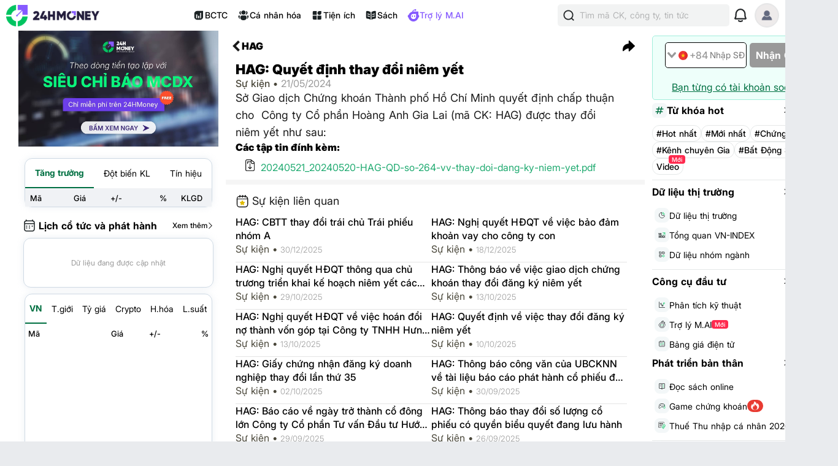

--- FILE ---
content_type: text/html; charset=utf-8
request_url: https://24hmoney.vn/report/670375/announcement
body_size: 14007
content:
<!doctype html>
<html data-n-head-ssr lang="vi" data-n-head="%7B%22lang%22:%7B%22ssr%22:%22vi%22%7D%7D">
  <head >
    <title>HAG:  Quyết định thay đổi niêm yết</title><meta data-n-head="ssr" charset="utf-8"><meta data-n-head="ssr" name="viewport" content="width=device-width, initial-scale=1, maximum-scale=1, user-scalable=no"><meta data-n-head="ssr" data-hid="og:title" property="og:title" content="24HMoney - Giúp bạn đầu tư an toàn - hiệu quả"><meta data-n-head="ssr" data-hid="og:description" property="og:description" content="Thông tin và dữ liệu kinh tế, thị trường tài chính, chứng khoán, bất động sản cập nhật 24/7. Tham gia ngay cùng hàng nghìn chuyên gia."><meta data-n-head="ssr" data-hid="og:type" property="og:type" content="website"><meta data-n-head="ssr" data-hid="apple-itunes-app" name="apple-itunes-app" content="app-clip-bundle-id=vn.f19.com.Clip, app-id=1438084212"><meta data-n-head="ssr" name="google-play-app" content="app-id=com.money24h.vn"><meta data-n-head="ssr" name="apple-mobile-web-app-title" content="24hMoney"><meta data-n-head="ssr" name="msapplication-TileColor" content="#ffffff"><meta data-n-head="ssr" name="application-name" content="24HMoney"><meta data-n-head="ssr" name="msapplication-config" content="/browserconfig.xml?v=123"><meta data-n-head="ssr" name="google" content="notranslate"><meta data-n-head="ssr" data-hid="robots" name="robots" content="index, follow, all, max-snippet:-1, max-video-preview:-1, max-image-preview:large"><meta data-n-head="ssr" data-hid="theme-color" name="theme-color" content="#037b5f"><meta data-n-head="ssr" data-hid="image" itemprop="image" content="/banner-1200x630-2024.png"><meta data-n-head="ssr" data-hid="og:image" property="og:image" content="/banner-1200x630-2024.png"><meta data-n-head="ssr" data-hid="og:site_name" property="og:site_name" content="24hmoney.vn"><meta data-n-head="ssr" property="al:ios:app_store_id" content="1438084212"><meta data-n-head="ssr" property="al:ios:app_name" content="24h Money"><meta data-n-head="ssr" property="al:iphone:app_store_id" content="1438084212"><meta data-n-head="ssr" property="al:iphone:app_name" content="24h Money"><meta data-n-head="ssr" property="al:ipad:app_store_id" content="1438084212"><meta data-n-head="ssr" property="al:ipad:app_name" content="24h Money"><meta data-n-head="ssr" property="al:android:package" content="com.money24h.vn"><meta data-n-head="ssr" property="al:android:app_name" content="24h Money"><meta data-n-head="ssr" property="fb:app_id" content="1964458933794212"><meta data-n-head="ssr" property="og:locale" content="vi_VN"><meta data-n-head="ssr" name="twitter:card" content="summary_large_image"><meta data-n-head="ssr" name="msvalidate.01" content="92C5EB2C4D583E8834BD33534CBE5841"><meta data-n-head="ssr" property="og:title" content="HAG:  Quyết định thay đổi niêm yết"><meta data-n-head="ssr" data-hid="description" name="description" content="Báo cáo HAG:  Quyết định thay đổi niêm yết xem và tải về"><meta data-n-head="ssr" property="og:description" content="Báo cáo HAG:  Quyết định thay đổi niêm yết xem và tải về"><meta data-n-head="ssr" property="og:description" name="og:description" content="Báo cáo HAG:  Quyết định thay đổi niêm yết xem và tải về"><meta data-n-head="ssr" property="og:url" content="https://24hmoney.vn/report/670375/announcement"><meta data-n-head="ssr" data-hid="al:ios:url" property="al:ios:url" content="money24h://report/670375/announcement"><meta data-n-head="ssr" data-hid="al:iphone:url" property="al:iphone:url" content="money24h://report/670375/announcement"><meta data-n-head="ssr" data-hid="al:ipad:url" property="al:ipad:url" content="money24h://report/670375/announcement"><meta data-n-head="ssr" data-hid="al:android:url" property="al:android:url" content="money24h://report/670375/announcement"><link data-n-head="ssr" rel="shortcut icon" href="/favicon_2024.ico?v=2"><link data-n-head="ssr" rel="icon" href="/favicon_2024.ico?v=2"><link data-n-head="ssr" rel="apple-touch-icon" sizes="180x180" href="/apple-touch-icon-2024.png?v=2"><link data-n-head="ssr" rel="icon" type="image/png" href="/favicon_2024-32x32.png?v=2"><link data-n-head="ssr" rel="icon" type="image/png" href="/favicon_2024-16x16.png?v=2"><link data-n-head="ssr" rel="manifest" href="/site.webmanifest?v=133"><link data-n-head="ssr" rel="mask-icon" href="/safari_pinned_tab_2024.svg?v=2" color="#037b5f"><link data-n-head="ssr" rel="stylesheet" href="/custom-style/custom_095027092023.min.css"><link data-n-head="ssr" rel="canonical" href="https://24hmoney.vn/report/670375/announcement"><script data-n-head="ssr" src="https://www.googletagservices.com/tag/js/gpt.js" async></script><script data-n-head="ssr" src="https://sdk.pushdi.com/js/generated/fa81621a-1055-36a6-ae26-5f6069e3c000.js" async></script><script data-n-head="ssr" data-hid="gtm-script">window['dataLayer']=[];if(!window._gtm_init){window._gtm_init=1;(function (w,n,d,m,e,p){w[d]=(w[d]==1||n[d]=='yes'||n[d]==1||n[m]==1||(w[e]&&w[e][p]&&w[e][p]()))?1:0})(window,navigator,'doNotTrack','msDoNotTrack','external','msTrackingProtectionEnabled');(function(w,d,s,l,x,y){w[x]={};w._gtm_inject=function(i){if(w.doNotTrack||w[x][i])return;w[x][i]=1;w[l]=w[l]||[];w[l].push({'gtm.start':new Date().getTime(),event:'gtm.js'});var f=d.getElementsByTagName(s)[0],j=d.createElement(s);j.async=true;j.src='https://www.googletagmanager.com/gtm.js?id='+i;f.parentNode.insertBefore(j,f);}})(window,document,'script','dataLayer','_gtm_ids','_gtm_inject')};["GTM-5DDTDVR"].forEach(function(i){window._gtm_inject(i)})</script><script data-n-head="ssr" type="application/ld+json">{"@context":"http://schema.org","@type":"BreadcrumbList","itemListElement":[{"@type":"ListItem","position":1,"item":{"@id":"https://24hmoney.vn/","name":"Trang chủ"}},{"@type":"ListItem","position":2,"item":{"@id":"https://24hmoney.vn/stock/HAG","name":"HAG"}},{"@type":"ListItem","position":3,"item":{"@id":"https://24hmoney.vn/stock/HAG/report","name":"Sự kiện"}}]}</script><link rel="preload" href="/_nuxt/web.01e7b97c.ce8cb86.css" as="style"><link rel="preload" href="/_nuxt/web.82a47355.447af69.css" as="style"><link rel="preload" href="/_nuxt/web.3800af1b.9ea5eb9.css" as="style"><link rel="preload" href="/_nuxt/web.f07dfb05.ba34d47.css" as="style"><link rel="preload" href="/_nuxt/web.d6f1582d.4e72e32.css" as="style"><link rel="preload" href="/_nuxt/web.ceddfc92.05b1ef3.css" as="style"><link rel="preload" href="/_nuxt/web.31ecd969.c586a7d.css" as="style"><link rel="preload" href="/_nuxt/web.7d359b94.2b3b161.css" as="style"><link rel="preload" href="/_nuxt/app.24120820.87e61fa.css" as="style"><link rel="preload" href="/_nuxt/app.01e7b97c.1b66fd3.css" as="style"><link rel="preload" href="/_nuxt/app.f075b844.c0d41b3.css" as="style"><link rel="preload" href="/_nuxt/app.82a47355.2f66abb.css" as="style"><link rel="preload" href="/_nuxt/app.01d99f6b.6ea167b.css" as="style"><link rel="preload" href="/_nuxt/pages/report/_reportId/_reportTable/index.4072c1e2.cefa311.css" as="style"><link rel="stylesheet" href="/_nuxt/web.01e7b97c.ce8cb86.css"><link rel="stylesheet" href="/_nuxt/web.82a47355.447af69.css"><link rel="stylesheet" href="/_nuxt/web.3800af1b.9ea5eb9.css"><link rel="stylesheet" href="/_nuxt/web.f07dfb05.ba34d47.css"><link rel="stylesheet" href="/_nuxt/web.d6f1582d.4e72e32.css"><link rel="stylesheet" href="/_nuxt/web.ceddfc92.05b1ef3.css"><link rel="stylesheet" href="/_nuxt/web.31ecd969.c586a7d.css"><link rel="stylesheet" href="/_nuxt/web.7d359b94.2b3b161.css"><link rel="stylesheet" href="/_nuxt/app.24120820.87e61fa.css"><link rel="stylesheet" href="/_nuxt/app.01e7b97c.1b66fd3.css"><link rel="stylesheet" href="/_nuxt/app.f075b844.c0d41b3.css"><link rel="stylesheet" href="/_nuxt/app.82a47355.2f66abb.css"><link rel="stylesheet" href="/_nuxt/app.01d99f6b.6ea167b.css"><link rel="stylesheet" href="/_nuxt/pages/report/_reportId/_reportTable/index.4072c1e2.cefa311.css">
  </head>
  <body >
    <noscript data-n-head="ssr" data-hid="gtm-noscript" data-pbody="true"><iframe src="https://www.googletagmanager.com/ns.html?id=GTM-5DDTDVR&" height="0" width="0" style="display:none;visibility:hidden" title="gtm"></iframe></noscript><div data-server-rendered="true" id="__nuxt"><!----><div id="__layout"><div class="app-layout dvz-content" data-v-2fddb594><div class="container" data-v-2fddb594><header class="header-newui" data-v-2fddb594><div data-v-756cc796 data-v-2fddb594><div data-nosnippet class="app-header-2024" data-v-756cc796><div class="main-app-header" data-v-756cc796><div class="block-left" data-v-756cc796><div class="logo-box" data-v-756cc796><a href="/" title="24HMoney" class="logo-icon" data-v-756cc796><img src="/2024/Logo_Horizontal_Fullcolour-small.png" alt="24HMoney" class="icon-logo-2024" data-v-756cc796></a></div></div> <div class="block-center" data-v-756cc796><div class="header-navigation" data-v-756cc796><!----> <a href="/financial-reports?utm_medium=box_header1" class="item app-link" data-v-756cc796><img src="/2024/ssr-img/icon-svg/icon-utility-bctc.svg" class="item-icon" data-v-756cc796> <p data-v-756cc796>BCTC</p></a> <div class="item" data-v-756cc796><img src="/2024/ssr-img/icon-svg/icon-utility-newfeed.svg" class="item-icon" data-v-756cc796> <p data-v-756cc796>Cá nhân hóa</p></div> <a href="/tien-ich?utm_medium=box_header1" class="item app-link" data-v-756cc796><img src="/2024/ssr-img/icon-svg/icon-utility-tienich.svg" class="item-icon" data-v-756cc796> <p data-v-756cc796>Tiện ích</p></a> <a href="/book-categories/mien-phi?utm_medium=box_header1" class="item app-link" data-v-756cc796><img src="/2024/ssr-img/icon-svg/icon-utility-sach.svg" class="item-icon" data-v-756cc796> <p data-v-756cc796>Sách</p></a> <div class="item" data-v-756cc796><img src="/2024/ssr-img/icon-svg/logo-assistant.svg" class="item-icon" data-v-756cc796> <p style="color:#865AFF;" data-v-756cc796>Trợ lý M.AI</p></div></div></div> <div class="block-right" data-v-756cc796><div title="Tìm kiếm 24hmoney" class="search-link search-expanded" data-v-756cc796><div class="search-button expanded" data-v-756cc796><div class="icon"><img src="/2024/ssr-img/icon-svg/icon-search.svg" alt="Tìm kiếm"></div> <div class="text"><span>Tìm mã CK, công ty, tin tức</span></div></div></div> <!----> <div title="Thông báo" class="notification-bell" data-v-756cc796><div class="notification-button" data-v-756cc796><div class="icon"><img src="/2024/ssr-img/icon-svg/icon-bell.svg" alt="Thông báo" class="icon-bell"> <!----> <!----></div></div></div> <!----> <div class="avatar-menu-box" data-v-756cc796><div class="avatar-el-2 user-avatar" style="width:40px;height:40px;" data-v-756cc796><img src="/ssr-img/default-image/avatar.png" alt="" style="width:40px;height:40px;"> <!----> <!----> <!----><!----><!----></div></div> <div class="avatar-menu-box expand_menu" data-v-756cc796><div class="avatar-el-2 user-avatar" style="width:40px;height:40px;" data-v-756cc796><img src="/ssr-img/default-image/avatar.png" alt="" style="width:40px;height:40px;"> <!----> <!----> <!----><!----><!----></div> <img src="/2024/ssr-img/icon-svg/icon-menu.svg" alt="menu" class="icon-menu" data-v-756cc796></div></div></div></div> <!----></div></header> <content data-v-2fddb594><div class="home-content isDesktop" data-v-2fddb594><nav class="side-bar-left" data-v-2fddb594><div class="banner-left" data-v-2fddb594><div class="banner-left-container"><a href="https://money24h.page.link/?link=https://24hmoney.vn/news/hot-theo-dong-tien-tao-lap-voi-sieu-chi-bao-mcdx-c1a1224400.html" class="banner-top-box click"><img src="https://cdn.24hmoney.vn/upload/img/2025-2/news-body-img/2025-06-25/11d7a7f6-d268-4329-8806-2be9311b3fae-1750842058998-width1200height695.jpg"></a> <div style="margin-top: 5px"><div class="stock-overview-left" data-v-6fa6f3ce><div class="content-box" data-v-6fa6f3ce><ul class="tab-list" data-v-6fa6f3ce><li class="tab active" data-v-6fa6f3ce><span data-v-6fa6f3ce>Tăng trưởng</span></li><li class="tab" data-v-6fa6f3ce><span data-v-6fa6f3ce>Đột biến KL</span></li><li class="tab" data-v-6fa6f3ce><span data-v-6fa6f3ce>Tín hiệu</span></li></ul> <div class="stock-overview-left-content" data-v-6fa6f3ce><table data-v-6fa6f3ce><thead data-v-6fa6f3ce><tr data-v-6fa6f3ce><th class="tl" style="padding: 0px 8px;" data-v-6fa6f3ce><span data-v-6fa6f3ce>Mã</span></th> <th class="tc" data-v-6fa6f3ce><span data-v-6fa6f3ce>Giá</span></th> <!----> <!----> <th class="tc" data-v-6fa6f3ce><span data-v-6fa6f3ce>+/-</span></th> <th class="tr" style="padding: 0px 8px;" data-v-6fa6f3ce><span data-v-6fa6f3ce>%</span></th> <th width="65" class="tc" data-v-6fa6f3ce><span data-v-6fa6f3ce>KLGD</span></th></tr></thead> <tbody data-v-6fa6f3ce></tbody></table></div></div></div></div> <div class="stock-banner-dividend-events-components" data-v-8c28b6c2><div class="stock-banner-dividend-events-container" data-v-8c28b6c2><div class="tab-data" data-v-8c28b6c2><div class="header" data-v-8c28b6c2><a href="/stock/dividend-events" class="header-title" data-v-8c28b6c2><p class="banner-title" data-v-8c28b6c2><img src="/2024/ssr-img/icon-svg/icon-menu-event.svg" alt class="icon" data-v-8c28b6c2>Lịch cổ tức và phát hành
          </p></a> <a href="/stock/dividend-events" class="viewall" data-v-8c28b6c2><p data-v-8c28b6c2>
            Xem thêm
          </p> <img src="[data-uri]" alt="" class="icon" data-v-8c28b6c2></a></div> <div class="banner-content" data-v-8c28b6c2><div class="missing-data-text" data-v-8c28b6c2>Dữ liệu đang được cập nhật</div></div></div></div></div> <div class="stock-overview-right" data-v-83538fd6><div class="content-box" data-v-83538fd6><ul class="tab-list" data-v-83538fd6><li class="tab active" data-v-83538fd6><span data-v-83538fd6>VN</span></li><li class="tab" data-v-83538fd6><span data-v-83538fd6>T.giới</span></li><li class="tab" data-v-83538fd6><span data-v-83538fd6>Tỷ giá</span></li><li class="tab" data-v-83538fd6><span data-v-83538fd6>Crypto</span></li><li class="tab" data-v-83538fd6><span data-v-83538fd6>H.hóa</span></li><li class="tab" data-v-83538fd6><span data-v-83538fd6>L.suất</span></li></ul> <div class="stock-overview-right-content" data-v-83538fd6><table data-v-83538fd6><thead data-v-83538fd6><tr data-v-83538fd6><th class="tl" data-v-83538fd6><span data-v-83538fd6>Mã</span></th> <th class="tc" data-v-83538fd6><span data-v-83538fd6>Giá</span></th> <th class="tc" data-v-83538fd6><span data-v-83538fd6>+/-</span></th> <th class="tr" data-v-83538fd6><span data-v-83538fd6>%</span></th></tr></thead> <tbody data-v-83538fd6></tbody></table> <div class="show-more" data-v-83538fd6>
        Xem thêm
        <img src="/ssr-img/icon-svg/arrow-right-resize.svg" alt class="sIcon" data-v-83538fd6></div></div></div></div> <!----></div></div></nav> <main class="app-layout-main" data-v-2fddb594><div class="detail-event-page" data-v-2fddb594><div class="company-header" data-v-1d5906d4><div data-nosnippet="" class="app-header company-header" data-v-a942187e data-v-1d5906d4><div class="block-header" data-v-a942187e><div class="main-app-header" data-v-a942187e><div class="left" data-v-a942187e><img src="[data-uri]" alt="menu" class="icon-back" data-v-a942187e> <div class="logo-box" data-v-a942187e><a href="/" title="24HMoney" class="logo-icon" data-v-a942187e></a></div> <div data-v-a942187e data-v-1d5906d4><div class="header-category" data-v-a942187e><h4 class="category-name" data-v-a942187e>HAG</h4></div></div></div> <div class="right" data-v-a942187e><div class="custom" data-v-a942187e data-v-1d5906d4><v-popover trigger="click" offset="16" auto-hide="true" popoverClass="social-share-actions" data-v-1d5906d4><div class="social-share-actions-main-button"><img src="[data-uri]" alt="Chia sẻ"></div> <template><p class="share-title">Chia sẻ thông tin hữu ích</p> <ul class="social-share-actions-options"><!----> <li class="share-item"><img src="/ssr-img/icon-svg/social_facebook.svg" alt=""> <span>Facebook</span></li> <li class="share-item"><img src="/ssr-img/icon-svg/social_messenger.svg" alt="" class="icon"> <span>Messenger</span></li> <li class="share-item"><img src="/ssr-img/icon-svg/social_twitter.svg" alt="" class="icon"> <span>Twitter</span></li> <li class="share-item"><img src="/ssr-img/icon-svg/social_telegram.svg" alt="" class="icon"> <span>Telegram</span></li></ul> <div class="button-footer"><div class="share-item"><img src="/_nuxt/img/copylink.50a50a4.svg" alt="" class="icon"> <span>Copy link</span></div></div></template></v-popover></div> <!----></div></div></div> <div class="overlay" data-v-a942187e></div> <!----></div> <!----></div> <main class="content"><h1 class="news-title">HAG:  Quyết định thay đổi niêm yết</h1> <div><span class="tag">Sự kiện &#8226; </span> <span class="published-date">21/05/2024</span></div> <div class="news-content-block"><!----> <div class=" news-text-0 news-text-left"><html><body><p><span>Sở Giao dịch Chứng khoán Thành phố Hồ Chí Minh quyết định chấp thuận cho  Công ty Cổ phần Hoàng Anh Gia Lai (mã CK: HAG) được thay đổi niêm yết như sau:</span></p></body></html></div> <!----> <!----></div> <div class="related-link-box"><h3 class="title">Các tập tin đính kèm:</h3> <div class="content"><a href="https://cdn.24hmoney.vn/medialib/Crawler/2024/2024-05/2024-05-21/20240521_20240520-HAG-QD-so-264-vv-thay-doi-dang-ky-niem-yet.pdf" rel="nofollow" target="_blank" class="related-link"><img src="/ssr-img/icon-svg/download-file.svg" alt class="icon"> <span class="text h-u">20240521_20240520-HAG-QD-so-264-vv-thay-doi-dang-ky-niem-yet.pdf</span></a></div></div></main> <div class="bulk-head"></div> <div class="related-report-box"><div class="header"><div class="title"><img alt="Sự kiện liên quan" class="icon"> <span>Sự kiện liên quan</span></div></div> <div class="list-event"><div class="item"><div class="m-r"><a href="/report/744159/announcement" class="report-item"><p class="title h-u">HAG: CBTT thay đổi trái chủ Trái phiếu nhóm A</p> <div class="sub-title"><span class="tag">Sự kiện &#8226; </span> <span class="published">30/12/2025</span></div></a></div></div><div class="item"><div><a href="/report/743006/announcement" class="report-item"><p class="title h-u">HAG: Nghị quyết HĐQT về việc bảo đảm khoản vay cho công ty con</p> <div class="sub-title"><span class="tag">Sự kiện &#8226; </span> <span class="published">18/12/2025</span></div></a></div></div><div class="item"><div class="m-r"><a href="/report/737313/announcement" class="report-item"><p class="title h-u">HAG: Nghị quyết HĐQT thông qua chủ trương triển khai kế hoạch niêm yết các công ty con và các quyết định đầu tư</p> <div class="sub-title"><span class="tag">Sự kiện &#8226; </span> <span class="published">29/10/2025</span></div></a></div></div><div class="item"><div><a href="/report/735064/announcement" class="report-item"><p class="title h-u">HAG: Thông báo về việc giao dịch chứng khoán thay đổi đăng ký niêm yết</p> <div class="sub-title"><span class="tag">Sự kiện &#8226; </span> <span class="published">13/10/2025</span></div></a></div></div><div class="item"><div class="m-r"><a href="/report/735062/announcement" class="report-item"><p class="title h-u">HAG: Nghị quyết HĐQT về việc hoán đổi nợ thành vốn góp tại Công ty TNHH Hưng Thắng Lợi Gia Lai</p> <div class="sub-title"><span class="tag">Sự kiện &#8226; </span> <span class="published">13/10/2025</span></div></a></div></div><div class="item"><div><a href="/report/734922/announcement" class="report-item"><p class="title h-u">HAG: Quyết định về việc thay đổi đăng ký niêm yết</p> <div class="sub-title"><span class="tag">Sự kiện &#8226; </span> <span class="published">10/10/2025</span></div></a></div></div><div class="item"><div class="m-r"><a href="/report/734014/announcement" class="report-item"><p class="title h-u">HAG: Giấy chứng nhận đăng ký doanh nghiệp thay đổi lần thứ 35</p> <div class="sub-title"><span class="tag">Sự kiện &#8226; </span> <span class="published">02/10/2025</span></div></a></div></div><div class="item"><div><a href="/report/733643/announcement" class="report-item"><p class="title h-u">HAG: Thông báo công văn của UBCKNN về tài liệu báo cáo phát hành cổ phiếu để hoán đổi nợ của HAG</p> <div class="sub-title"><span class="tag">Sự kiện &#8226; </span> <span class="published">30/09/2025</span></div></a></div></div><div class="item"><div class="m-r"><a href="/report/733499/announcement" class="report-item"><p class="title h-u">HAG: Báo cáo về ngày trở thành cổ đông lớn Công ty Cổ phần Tư vấn Đầu tư Hướng Việt</p> <div class="sub-title"><span class="tag">Sự kiện &#8226; </span> <span class="published">29/09/2025</span></div></a></div></div><div class="item"><div><a href="/report/733352/announcement" class="report-item"><p class="title h-u">HAG: Thông báo thay đổi số lượng cổ phiếu có quyền biểu quyết đang lưu hành</p> <div class="sub-title"><span class="tag">Sự kiện &#8226; </span> <span class="published">26/09/2025</span></div></a></div></div></div></div> <footer class="footer-box" data-v-7bde10cc><div class="mxh-pc" data-v-7bde10cc><div class="mxh-top" data-v-7bde10cc><span data-v-7bde10cc>Cơ quan chủ quản: Công ty TNHH 24HMoney. Địa chỉ: Tầng 5 - Tòa nhà Geleximco, số 36 phố Hoàng Cầu, Phường Ô Chợ Dừa, TP. Hà Nội. Giấy phép mạng xã hội số 203/GP-BTTTT do BỘ THÔNG TIN VÀ TRUYỀN THÔNG cấp ngày 09/06/2023 (thay thế cho Giấy phép mạng xã hội số 103/GP-BTTTT cấp ngày 25/3/2019). Chịu trách nhiệm nội dung: Phạm Đình Bằng. Email: support@24hmoney.vn. Hotline: 038.509.6665. Liên hệ: 0346.701.666</span> <p data-v-7bde10cc><a href="https://24hmoney.vn/policy" class="footer-link" data-v-7bde10cc>Điều khoản và chính sách sử dụng</a></p></div> <br data-v-7bde10cc> <hr data-v-7bde10cc> <div class="mxh-bottom" data-v-7bde10cc><div class="mxh-bottom-left" data-v-7bde10cc><div class="qr-code-left" data-v-7bde10cc><img src="/_nuxt/img/qrcode-banner-2025-2.634b2a1.png" alt="copy link" class="qr-code" data-v-7bde10cc> <div class="qr-text-box" data-v-7bde10cc><b class="qr-text" data-v-7bde10cc>Quét mã QR để tải app 24HMoney - Giúp bạn đầu tư an toàn, hiệu quả</b></div></div> <div class="extension-install-box" data-v-7bde10cc><div class="extension-install-icon"><a href="https://chromewebstore.google.com/detail/gdhaickihmfejhafpocfkglhckpigjdo?utm_source=banner-web" target="_blank" class="extension-install-link"><img src="/2024/ssr-img/icon-svg/icon-chrome-extension.svg" class="icon"></a></div> <div class="extension-install-label"><a href="https://chromewebstore.google.com/detail/gdhaickihmfejhafpocfkglhckpigjdo?utm_source=banner-web" target="_blank" class="extension-install-link"><p class="hl">Cài đặt tiện ích 24HMoney extention</p> <p>để theo dõi thị trường và mã chứng khoán mọi nơi trên trình duyệt Chrome</p></a></div></div></div> <div class="mxh-bottom-right" data-v-7bde10cc><div id="subscribe-footer-box" class="subcribe-box" data-v-7bde10cc><div class="subscribe-footer-form" data-v-7bde10cc><input type="text" name="subscribe-email" placeholder="Nhập email để nhận thông tin cập nhật" readonly="readonly" class="subscribe-form-input" data-v-7bde10cc> <button class="subscribe-form-button" data-v-7bde10cc>OK</button></div></div></div></div></div></footer></div> <!----></main> <aside class="side-bar-right" data-v-2fddb594><div class="container-right" data-v-2315ecba data-v-2fddb594><div class="personal" data-v-2315ecba><!----></div> <div class="hot-keyword" data-v-2315ecba><div class="capsule-keyword-2024" data-v-e54456d2 data-v-2315ecba><div id="title-row" data-v-e54456d2><div class="title" data-v-e54456d2><img src="/2024/ssr-img/icon-svg/icon-tag.svg" alt="" class="mIcon" data-v-e54456d2 data-v-2315ecba>
        Từ khóa hot</div> <div class="action-header" data-v-e54456d2><div data-v-e54456d2>Xem thêm</div> <img src="[data-uri]" alt class="icon" data-v-e54456d2></div></div> <div class="block-keyword-hot keywords-box" data-v-e54456d2><div class="keyword" data-v-e54456d2><!----> <a href="/?utm_medium=keywords_rightside" title="#Hot nhất" class="linkto" data-v-e54456d2>#Hot nhất
        <!----> <!----></a></div><div class="keyword" data-v-e54456d2><!----> <a href="/tin-moi?utm_medium=keywords_rightside" title="#Mới nhất" class="linkto" data-v-e54456d2>#Mới nhất
        <!----> <!----></a></div><div class="keyword" data-v-e54456d2><!----> <a href="/chung-khoan?utm_medium=keywords_rightside" title="#Chứng Khoán" class="linkto" data-v-e54456d2>#Chứng Khoán
        <!----> <!----></a></div><div class="keyword" data-v-e54456d2><!----> <a href="/chuyen-gia?utm_medium=keywords_rightside" title="#Kênh chuyên Gia" class="linkto" data-v-e54456d2>#Kênh chuyên Gia
        <!----> <!----></a></div><div class="keyword" data-v-e54456d2><!----> <a href="/bat-dong-san?utm_medium=keywords_rightside" title="#Bất Động Sản" class="linkto" data-v-e54456d2>#Bất Động Sản
        <!----> <!----></a></div><div class="keyword" data-v-e54456d2><!----> <a href="/shorts?utm_medium=keywords_rightside" title="Video" class="linkto" data-v-e54456d2>Video
        <!----> <span class="icon-new" style="background-color:#ff2a4e;" data-v-e54456d2>Mới</span></a></div></div></div></div> <div class="hot-keyword" data-v-2315ecba><div class="capsule-keyword-2024" data-v-e54456d2 data-v-2315ecba><div id="title-row" data-v-e54456d2><div class="title" data-v-e54456d2>
        Dữ liệu thị trường
      </div> <div class="action-header" data-v-e54456d2><div data-v-e54456d2>Xem thêm</div> <img src="[data-uri]" alt class="icon" data-v-e54456d2></div></div> <div class="block-keyword-hot" data-v-e54456d2><div class="keyword isBig" data-v-e54456d2><img src="/2024/ssr-img/icon-svg/utility/ic_market_data.svg" alt class="icon" style="padding:6px;" data-v-e54456d2> <a href="/indices?utm_medium=data_stock_rightside" title="Dữ liệu thị trường" class="linkto" data-v-e54456d2>Dữ liệu thị trường
        <!----> <!----></a></div><div class="keyword isBig" data-v-e54456d2><img src="/2024/ssr-img/icon-svg/utility/ic_vnindex_overview.svg" alt class="icon" style="padding:6px;" data-v-e54456d2> <a href="/indices/vn-index?utm_medium=data_stock_rightside" title="Tổng quan VN-INDEX" class="linkto" data-v-e54456d2>Tổng quan VN-INDEX
        <!----> <!----></a></div><div class="keyword isBig" data-v-e54456d2><img src="/2024/ssr-img/icon-svg/utility/ic_industry_group_data.svg" alt class="icon" style="padding:6px;" data-v-e54456d2> <a href="/recommend/business?utm_medium=data_stock_rightside" title="Dữ liệu nhóm ngành" class="linkto" data-v-e54456d2>Dữ liệu nhóm ngành
        <!----> <!----></a></div></div></div></div> <div class="hot-keyword" data-v-2315ecba><div class="capsule-keyword-2024" data-v-e54456d2 data-v-2315ecba><div id="title-row" data-v-e54456d2><div class="title" data-v-e54456d2>
        Công cụ đầu tư
      </div> <div class="action-header" data-v-e54456d2><div data-v-e54456d2>Xem thêm</div> <img src="[data-uri]" alt class="icon" data-v-e54456d2></div></div> <div class="block-keyword-hot" data-v-e54456d2><div class="keyword isBig" data-v-e54456d2><img src="/2024/ssr-img/icon-svg/utility/ic_stock_analytics.svg" alt class="icon" style="padding:6px;" data-v-e54456d2> <a href="/phan-tich-ky-thuat?utm_medium=trading_rightside" title="Phân tích kỹ thuật" class="linkto" data-v-e54456d2>Phân tích kỹ thuật
        <!----> <!----></a></div><div class="keyword isBig" data-v-e54456d2><img src="/2024/ssr-img/icon-svg/utility/ic_chat_mai.svg" alt class="icon" style="padding:0px;" data-v-e54456d2> <a href="/assistant?utm_medium=trading_rightside" title="Trợ lý M.AI" class="linkto" data-v-e54456d2>Trợ lý M.AI
        <!----> <span class="icon-new" style="background-color:#ff2a4e;" data-v-e54456d2>Mới</span></a></div><div class="keyword isBig" data-v-e54456d2><img src="/2024/ssr-img/icon-svg/utility/ic_electronic_price.svg" alt class="icon" style="padding:6px;" data-v-e54456d2> <a href="/bang-gia-chung-khoan?utm_medium=trading_rightside" title="Bảng giá điện tử" class="linkto" data-v-e54456d2>Bảng giá điện tử
        <!----> <!----></a></div></div></div></div> <div class="hot-keyword" data-v-2315ecba><div class="capsule-keyword-2024" data-v-e54456d2 data-v-2315ecba><div id="title-row" data-v-e54456d2><div class="title" data-v-e54456d2>
        Phát triển bản thân
      </div> <div class="action-header" data-v-e54456d2><div data-v-e54456d2>Xem thêm</div> <img src="[data-uri]" alt class="icon" data-v-e54456d2></div></div> <div class="block-keyword-hot" data-v-e54456d2><div class="keyword isBig" data-v-e54456d2><img src="/2024/ssr-img/icon-svg/utility/ic_book_util.svg" alt class="icon" style="padding:6px;" data-v-e54456d2> <a href="/book-categories/mien-phi?utm_medium=training_rightside" title="Đọc sách online" class="linkto" data-v-e54456d2>Đọc sách online
        <!----> <!----></a></div><div class="keyword isBig" data-v-e54456d2><img src="/2024/ssr-img/icon-svg/utility/ic_stock_game.svg" alt class="icon" style="padding:6px;" data-v-e54456d2> <a href="/v2/stock-game/rankings?utm_medium=training_rightside" title="Game chứng khoán" class="linkto" data-v-e54456d2>Game chứng khoán
        <div class="icon-hot" data-v-e54456d2><img src="/2024/ssr-img/icon-svg/icon-hot-3.svg" alt class="hot-icon"></div> <!----></a></div><div class="keyword isBig" data-v-e54456d2><img src="/2024/ssr-img/icon-svg/utility/ic_tax.svg" alt class="icon" style="padding:6px;" data-v-e54456d2> <a href="/tien-ich/tinh-thue-tncn?utm_medium=training_rightside" title="Thuế Thu nhập cá nhân 2026" class="linkto" data-v-e54456d2>Thuế Thu nhập cá nhân 2026
        <!----> <span class="icon-new" style="background-color:#ff2a4e;" data-v-e54456d2>Mới</span></a></div></div></div></div> <div class="box-comment-vnindex" data-v-2315ecba><div class="header"><img src="[data-uri]" alt> <p class="title">
      Bàn tán về thị trường
      </p></div> <div class="comment"><div class="stock-comments-list"><!----> <div id="comments" class="stock-comment" data-v-04056892><!----> <div isFirst="true" class="input-comment" data-v-d467bb50 data-v-04056892><!----></div> <div class="loading-cm at_home" style="display:none;" data-v-04056892><img src="/ssr-img/icon-gif/loading.gif" alt data-v-04056892></div> <!----></div></div></div> <div class="loading">Đang tải</div> <!----></div> <div class="qr-code-left" data-v-2315ecba><img src="/_nuxt/img/qrcode-banner-2025-2.634b2a1.png" alt="copy link" class="qr-code" data-v-2315ecba> <div class="qr-text-box" data-v-2315ecba><b class="qr-text" data-v-2315ecba>Quét mã QR để tải app 24HMoney - Giúp bạn đầu tư an toàn, hiệu quả</b></div></div> <div class="extension-install-box" data-v-2315ecba><div class="extension-install-icon"><a href="https://chromewebstore.google.com/detail/gdhaickihmfejhafpocfkglhckpigjdo?utm_source=banner-web" target="_blank" class="extension-install-link"><img src="/2024/ssr-img/icon-svg/icon-chrome-extension.svg" class="icon"></a></div> <div class="extension-install-label"><a href="https://chromewebstore.google.com/detail/gdhaickihmfejhafpocfkglhckpigjdo?utm_source=banner-web" target="_blank" class="extension-install-link"><p class="hl">Cài đặt tiện ích 24HMoney extention</p> <p>để theo dõi thị trường và mã chứng khoán mọi nơi trên trình duyệt Chrome</p></a></div></div> <div class="policy" data-v-2315ecba><div class="intro" data-v-79dba961 data-v-2315ecba><div class="about-me" data-v-79dba961><div class="title" data-v-79dba961>Về chúng tôi</div> <div class="item-term-policy" data-v-79dba961><a href="/lien-he?utm_medium=about_rightside" title="Liên hệ" class="item-link" data-v-79dba961><div class="item-text" data-v-79dba961><p data-v-79dba961>Liên hệ</p></div></a></div></div> <div class="capsule-manual" data-v-79dba961><div class="title" data-v-79dba961>Chính sách và điều khoản</div> <div class="item-term-policy" data-v-79dba961><a href="/policy?utm_medium=about_rightside" class="item-link" data-v-79dba961><div class="item-text" data-v-79dba961><p data-v-79dba961>
            Điều khoản &amp; chính sách SD
            <!----></p></div></a></div><div class="item-term-policy" data-v-79dba961><a href="/topic/huong-dan-su-dung-app-24hmoney-t1012905a0.html?utm_medium=about_rightside" class="item-link" data-v-79dba961><div class="item-text" data-v-79dba961><p data-v-79dba961>
            Xem HDSD để tận dụng tối đa tiện ích
            <img src="/2024/ssr-img/icon-svg/icon-hot-3.svg" alt class="icon" data-v-79dba961></p></div></a></div></div> <div class="mxh-top" data-v-79dba961><span data-v-79dba961>Cơ quan chủ quản: Công ty TNHH 24HMoney. </span> <span data-v-79dba961>Địa chỉ: Tầng 5 - Tòa nhà Geleximco, số 36 phố Hoàng Cầu, Phường Ô Chợ
      Dừa, TP. Hà Nội.</span> <span data-v-79dba961>Giấy phép mạng xã hội số 203/GP-BTTTT do BỘ THÔNG TIN VÀ TRUYỀN THÔNG
      cấp ngày 09/06/2023 (thay thế cho Giấy phép mạng xã hội số 103/GP-BTTTT
      cấp ngày 25/3/2019).</span> <span data-v-79dba961>Chịu trách nhiệm nội dung: Phạm Đình Bằng.</span> <span data-v-79dba961>Email: support@24hmoney.vn.</span> <span data-v-79dba961>Hotline: 038.509.6665.</span> <span data-v-79dba961>Liên hệ: 0346.701.666</span></div></div></div> <div class="end-box" style="display:none;" data-v-2315ecba><div class="intro" data-v-dd0d95b6 data-v-2315ecba><div class="forme" data-v-dd0d95b6></div></div></div></div></aside></div></content> <!----><!----><!----><!----><!----> <!----></div></div></div></div><script>window.__NUXT__=(function(a,b,c,d,e,f,g,h,i,j,k,l,m,n,o,p,q,r,s,t){n[0]={type:d,align:f,text:[{text:"\u003Chtml\u003E\u003Cbody\u003E\u003Cp\u003E\u003Cspan\u003ESở Giao dịch Chứng khoán Thành phố Hồ Chí Minh quyết định chấp thuận cho  Công ty Cổ phần Hoàng Anh Gia Lai (mã CK: HAG) được thay đổi niêm yết như sau:\u003C\u002Fspan\u003E\u003C\u002Fp\u003E\u003C\u002Fbody\u003E\u003C\u002Fhtml\u003E",fontStyle:c}]};return {layout:"app",data:[{stockId:e,reportId:"670375",reportTable:b,reportHeader:{id:670375,table:b,link:["https:\u002F\u002Fcmsv5.fiingroup.vn\u002Fmedialib\u002FCrawler\u002F2024\u002F2024-05\u002F2024-05-21\u002F20240521_20240520-HAG-QD-so-264-vv-thay-doi-dang-ky-niem-yet.pdf"],link_update:["https:\u002F\u002Fcdn.24hmoney.vn\u002Fmedialib\u002FCrawler\u002F2024\u002F2024-05\u002F2024-05-21\u002F20240521_20240520-HAG-QD-so-264-vv-thay-doi-dang-ky-niem-yet.pdf"],title:m,symbol:e,content:{body:{type:c,align:f,color:"#252525",children:n}},published_at:1716257040},reportContent:n,relatedReportList:[{table:b,link:["https:\u002F\u002Fcmsv5.fiingroup.vn\u002Fmedialib\u002FFG\u002F2025\u002F2025-12\u002F2025-12-30\u002FHAG\u002F20251230--HAG--CBTT-vv-thay-doi-trai-chu-Trai-phieu-nhom-A.pdf"],id:744159,title:"HAG: CBTT thay đổi trái chủ Trái phiếu nhóm A",published_date:1767080174},{table:b,link:["https:\u002F\u002Fcmsv5.fiingroup.vn\u002Fmedialib\u002FFG\u002F2025\u002F2025-12\u002F2025-12-18\u002FHAG\u002F20251218--HAG--NQHDQT-vv-bao-dam-khoan-vay-cho-cong-ty-con.pdf"],id:743006,title:"HAG: Nghị quyết HĐQT về việc bảo đảm khoản vay cho công ty con",published_date:1766053500},{table:b,link:["https:\u002F\u002Fcmsv5.fiingroup.vn\u002Fmedialib\u002FFG\u002F2025\u002F2025-10\u002F2025-10-29\u002FHAG\u002F20251029--HAG--NQHDQT-ve-chu-truong-niem-yet-cong-ty-con-va-cac-QD-dau-tu.pdf"],id:737313,title:"HAG: Nghị quyết HĐQT thông qua chủ trương triển khai kế hoạch niêm yết các công ty con và các quyết định đầu tư",published_date:1761718652},{table:b,link:["https:\u002F\u002Fcmsv5.fiingroup.vn\u002Fmedialib\u002FFG\u002F2025\u002F2025-10\u002F2025-10-13\u002FHAG\u002F20251013--HAG--TB-so-1878-vv-giao-dich-CK-thay-doi-DKNY.pdf"],id:735064,title:"HAG: Thông báo về việc giao dịch chứng khoán thay đổi đăng ký niêm yết",published_date:1760351030},{table:b,link:["https:\u002F\u002Fcmsv5.fiingroup.vn\u002Fmedialib\u002FFG\u002F2025\u002F2025-10\u002F2025-10-13\u002FHAG\u002F20251013--HAG--NQHDQT-vv-hoan-doi-no-thanh-von-gop-tai-HTL-GL.pdf"],id:735062,title:"HAG: Nghị quyết HĐQT về việc hoán đổi nợ thành vốn góp tại Công ty TNHH Hưng Thắng Lợi Gia Lai",published_date:1760350953},{table:b,link:["https:\u002F\u002Fcmsv5.fiingroup.vn\u002Fmedialib\u002FFG\u002F2025\u002F2025-10\u002F2025-10-10\u002FHAG\u002F20251010--HAG--QD-so-914-vv-thay-doi-dang-ky-niem-yet.pdf"],id:734922,title:"HAG: Quyết định về việc thay đổi đăng ký niêm yết",published_date:1760092980},{table:b,link:["https:\u002F\u002Fcmsv5.fiingroup.vn\u002Fmedialib\u002FFG\u002F2025\u002F2025-10\u002F2025-10-02\u002FHAG\u002F20251002--HAG--Thong-bao-thay-doi-Giay-CNDKDN-lan-thu-35-clear.pdf"],id:734014,title:"HAG: Giấy chứng nhận đăng ký doanh nghiệp thay đổi lần thứ 35",published_date:1759401753},{table:b,link:["https:\u002F\u002Fcmsv5.fiingroup.vn\u002Fmedialib\u002FFG\u002F2025\u002F2025-09\u002F2025-09-30\u002FHAG\u002F20250930--HAG--CBTT-nhan-duoc-CV-cua-UBCK-ve-ket-qua-phat-hanh-CPHD.pdf"],id:733643,title:"HAG: Thông báo công văn của UBCKNN về tài liệu báo cáo phát hành cổ phiếu để hoán đổi nợ của HAG",published_date:1759218688},{table:b,link:["https:\u002F\u002Fcmsv5.fiingroup.vn\u002Fmedialib\u002FFG\u002F2025\u002F2025-09\u002F2025-09-29\u002FHAG\u002F20250929--HAG--Bao-cao-tro-thanh-nhom-co-dong-lon-cua-Cong-ty-Huong-Viet-clear.pdf"],id:733499,title:"HAG: Báo cáo về ngày trở thành cổ đông lớn Công ty Cổ phần Tư vấn Đầu tư Hướng Việt",published_date:1759139940},{table:b,link:["https:\u002F\u002Fcmsv5.fiingroup.vn\u002Fmedialib\u002FFG\u002F2025\u002F2025-09\u002F2025-09-26\u002FHAG\u002F20250926--HAG--Thong-bao-thay-doi-sl-cp-co-quyen-bieu-quyet.pdf"],id:733352,title:"HAG: Thông báo thay đổi số lượng cổ phiếu có quyền biểu quyết đang lưu hành",published_date:1758883169}],title:m,structuredData:{"@context":"http:\u002F\u002Fschema.org","@type":"BreadcrumbList",itemListElement:[{"@type":g,position:d,item:{"@id":"https:\u002F\u002F24hmoney.vn\u002F",name:"Trang chủ"}},{"@type":g,position:h,item:{"@id":"https:\u002F\u002F24hmoney.vn\u002Fstock\u002FHAG",name:e}},{"@type":g,position:i,item:{"@id":"https:\u002F\u002F24hmoney.vn\u002Fstock\u002FHAG\u002Freport",name:"Sự kiện"}}]},canonical:"https:\u002F\u002F24hmoney.vn\u002Freport\u002F670375\u002Fannouncement",description:"Báo cáo HAG:  Quyết định thay đổi niêm yết xem và tải về"}],fetch:[],error:o,state:{locales:[p,"fr"],locale:p,status_ui:q,article:{isLoadingListArticlesByCategoryId:{},isLoadingListMostReadByCategoryId:{},isLoadingListTopicsByCategoryId:{},isLoadingListArticlesByTopicId:{},isLoadingListArticleByTag:{},isLoadingListRelateArticlesByArticleId:{},isLoadingListRelateArticlesByKOLs:{},isLoadingListArticlesByStockId:{},isFullListArticlesByCategoryId:{},isFullListArticlesByStockId:{},listArticlesByCategoryId:{},listTopicsByCategoryId:{},listMostReadByCategoryId:{},isFullListArticlesByTopicId:{},listArticlesByTopicId:{},isFullListArticleByTag:{},listArticleByTag:{},listRelateArticlesByArticleId:{},listRelateArticlesByCategory:{},listRelateArticlesByPro:{},listRelateArticlesByArticleContent:{},listRelateArticlesByKOLs:{},listArticlesByStockId:{},isLoadingListArticlesByUserEditorId:{},isFullListArticlesByUserEditorId:{},listArticlesByUserEditorId:{},isLoadingListArticlesByUserId:{},isFullListArticlesByUserId:{},listArticlesByUserId:{},isLoadingListArticleHotByKOLs:[],isFullListArticleHotByKOLs:[],listArticleHotByKOLs:[],isLoadingHotArticlesByKOL:{},hotArticlesByKOL:{},isLoadingListMyArticlesByUserId:{},isFullListMyArticlesByUserId:{},listMyArticlesByUserId:{},likedArticles:[],isLoadingListEnterpriseArticlesByUserId:{},isFullListEnterpriseArticlesByUserId:{},listEnterpriseArticlesByUserId:{},numArticlesByKOLs:h},banner:{isLoadingAds:a,listAds:[]},book:{isLoadingListBooksByCategoryId:{},isFullListBooksByCategoryId:{},listBooksByCategoryId:{},isLoadingListRelateBookByCategoryId:{},listRelateBookByCategoryId:{}},category:{listCategories:[{id:c,name:"Mới nhất",slug:"tin-moi",title:"Thông tin, bài viết mới cập nhật thời gian thực về thị trường tài chính, chứng khoán, bất động sản - MXH 24HMoney",desc:"Thông tin, bài viết cập nhật nhanh, chính xác, đầy đủ về thị trường tài chính, bất động sản, diễn biến thị trường chứng khoán.",ad_path:"\u002F124557882\u002F24hmoney\u002Fall_news\u002Fpost_article",ad_id:"dfp-slot-all_news"},{id:f,name:"Hot",slug:"tin-hot",title:"24HMoney - Giúp bạn đầu tư an toàn - hiệu quả",desc:"Thông tin và dữ liệu kinh tế, thị trường tài chính, chứng khoán, bất động sản cập nhật 24\u002F7. Tham gia ngay cùng hàng nghìn chuyên gia.",ad_path:"\u002F124557882\u002F24hmoney\u002Fbreaking_news\u002Fpost_article",ad_id:j},{id:30,name:"Chuyên gia",slug:"chuyen-gia",title:"Bài phân tích, bình luận chuyên sâu về diễn biến kinh tế, tài chính, thị trường - 24HMoney",desc:"Nhận định của các CHUYÊN GIA kinh tế, người nổi tiếng (KOL) về diễn biến kinh tế trong nước, quốc tế với nhiều tin độc quyền.",order_id:9,ad_path:"\u002F124557882\u002F24hmoney\u002Fexperts\u002Fpost_article",ad_id:"dfp-slot-experts"},{id:d,name:"Chứng khoán",slug:"chung-khoan",title:"Thông tin, bài viết về thị trường chứng khoán, chỉ số VN-Index, HNX, UpCom - MXH 24HMoney",desc:"Lịch sự kiện thị trường, diễn biến thị trường chứng khoán cập nhật nhanh, chính xác, đầy đủ trên các sàn HoSE – HNX - UpCom.",order_id:8,ad_path:"\u002F124557882\u002F24hmoney\u002Fstock_market\u002Fpost_article",ad_id:"dfp-slot-stock_market"},{id:32,name:"Kỹ năng",slug:"ky-nang",title:"Các bài viết cung cấp kiến thức, kỹ năng cần thiết trong công việc, cuộc sống - MXH 24HMoney",desc:"Cập nhật liên tục các xu hướng đầu tư, câu chuyện thành công, bài học hay, kỹ năng cần thiết trong công việc và cuộc sống, tư vấn phong cách, lối sống, sức khỏe, giáo dục.",order_id:7,ad_path:"\u002F124557882\u002F24hmoney\u002Fskills\u002Fpost_article",ad_id:"dfp-slot-skills"},{id:i,name:"Bất động sản",slug:"bat-dong-san",title:"Thông tin, bài viết về các dự án bất động sản, thị trường nhà đất Việt Nam - MXH 24HMoney",desc:"Thông tin, bài viết chuyên sâu về thị trường nhà đất, dự án bất động sản, chính sách quy hoạch mới với các nhận định chuyên sâu từ các CHUYÊN GIA BĐS.",order_id:r,ad_path:"\u002F124557882\u002F24hmoney\u002Freal_estate\u002Fpost_article",ad_id:"dfp-slot-real_estate"},{id:s,name:"Tài chính",slug:"tai-chinh",title:"Thông tin, bài viết về thị trường tài chính, ngân hàng, chứng khoán, tiền tệ trong nước và quốc tế - MXH 24HMoney",desc:"Các thông tin nóng hổi về diễn biến thị trường chứng khoán, tiền tệ, đầu tư, tài chính, kinh tế của các nước trên thế giới, tỷ giá ngoại tệ quốc tế.",order_id:r,ad_path:"\u002F124557882\u002F24hmoney\u002Ffinance\u002Fpost_article",ad_id:"dfp-slot-finance"},{id:h,name:"Kinh doanh",slug:"kinh-doanh",title:"Doanh Nghiệp, thông tin tài chính và hoạt động kinh doanh - MXH 24HMoney",desc:"Hoạt động sản xuất kinh doanh, giao dịch cổ phiếu, phát hành cổ phiếu, lịch trả cổ tức của các doanh nghiệp được cập nhật thường xuyên, liên tục.",order_id:k,ad_path:"\u002F124557882\u002F24hmoney\u002Fbusiness\u002Fpost_article",ad_id:"dfp-slot-business"},{id:27,name:"KT vĩ mô",slug:"kinh-te-vi-mo",title:"Thông tin, bài viết về kinh tế vĩ mô, hoạt động đầu tư - kinh doanh - MXH 24HMoney",desc:"Thông tin, bài viết mới nhất về chính sách vĩ mô, hoạt động đầu tư, kinh doanh, pháp luật được cập nhật 24\u002F7 và chính xác.",order_id:k,ad_path:"\u002F124557882\u002F24hmoney\u002Fmacroeconomics\u002Fpost_article",ad_id:"dfp-slot-macroeconomics"},{id:28,name:"Quốc tế",slug:"tin-quoc-te",title:"Thông tin, bài viết về thị trường tài chính, chứng khoán, tiền tệ quốc tế - MXH 24HMoney",desc:"Các thông tin nóng hổi về diễn biến thị trường chứng khoán, tiền tệ, forex, crypto, đầu tư, tài chính, kinh tế của các nước trên thế giới, tỷ giá ngoại tệ quốc tế.",order_id:k,ad_path:"\u002F124557882\u002F24hmoney\u002Fworld\u002Fpost_article",ad_id:"dfp-slot-world"},{id:25,name:"Hàng hóa",slug:"hang-hoa",title:"Thông tin, bài viết về diễn biến thị trường hàng hóa nguyên liệu dầu, vàng, tiền kỹ thuật số - MXH 24HMoney",desc:"Thông tin nhanh, đầy đủ, chính xác về thị trường nông thủy sản, năng lượng, tài nguyên, vật liệu xây dựng, hàng tiêu dùng… trong nước và quốc tế.",order_id:s,ad_path:"\u002F124557882\u002F24hmoney\u002Fcommodity\u002Fpost_article",ad_id:"dfp-slot-commodity"},{id:26,name:"Pháp luật",slug:"phap-luat",title:"Thông tin, bài viết về thuế và ngân sách, chính sách thuế liên quan doanh nghiệp - MXH 24HMoney",desc:"Thông tin, bài viết mới nhất về thuế và ngân sách, luật thuế doanh nghiệp, chính sác thuế của Nhà nước, các thông tư thuế, chính sách thuế áp dụng cho các doanh nghiệp.",order_id:i,ad_path:l,ad_id:"dfp-slot-legal_news"},{id:61,name:"Tổng hợp tin tức",slug:"tong-hop-tin-tuc",title:"Thông tin, bài viết về thời sự, chứng khoán, bất động sản - MXH 24HMoney",desc:"Thông tin, bài viết mới nhất về thời sự, chứng khoán, bất động sản trong ngày.",order_id:t,ad_path:l,ad_id:j},{id:68,name:"Phong cách",slug:"phong-cach",title:"Thông tin, bài viết về đời sống, du lịch, xe, golf - MXH 24HMoney",desc:"Thông tin, bài viết mới nhất về đời sống, du lịch, xe, golf trong ngày.",order_id:t,ad_path:l,ad_id:j}]},comment:{isLoadingCommentsByArticleId:{},isFullCommentsByArticleId:{},listCommentsByArticleId:{},isLoadingCommentsByStockId:{},isFullCommentsByStockId:{},commentsByStockId:{},likedComments:[],likesCommentByPage:{},noCommentsByStockId:{},isPostComment:a},corona:{isLoadingCommon:a,common:{}},"covered-warrant":{isLoadingAllCoveredWarrants:a,allCoveredWarrants:[],isLoadingDetail:{},detail:{},basicInfo:{},groupBaseStock:{},groupReleaseOrganization:{},tradingHistory:{},foreignTransactions:{}},derivative:{derivativeDetail:{}},enterprise:{enterpriseInfo:{},enterpriseSelected:{},listArticleByCompanyId:{},isFullisLoadingListArticle:{},isLoadingListArticle:{},listEnterprise:{},isloadingComment:{},isLoadFullComment:{},listCommentByArticleId:{},likedArticles:[],ownerEnterprise:{},leaderEnterprise:{},isloadingFinancialRp:{},isLoadFullFinancialRp:{},listFinancialRp:{},listAllArticleByCompanyId:{},isFullListAllArticleByCompanyId:{},isLoadingListAllArticleByCompanyId:{},officialNews:[],isFullOfficialNews:a,isLoadingOfficialNews:a,relateNews:{},isFullRelateNews:a,isLoadingRelateNews:a,relateNewsBySymbol:{},isLoadingRelateNewsBySymbol:a,listNewsByCompanyType:{},isFullListNewsByCompanyType:{},isLoadingListNewsByCompanyType:{}},home:{listExpert:[],pageExpert:d,isExpandExpert:a,eventsHot:[],isShowAllStock:a,stockTabKey:"0"},indices:{indicesDetail:{},isLoadingListIndices:a,listIndices:[],listDerivatives:[]},poll:{pollRunning:[],series:[],placements:[],settingSerie:{},lastTimeGetSerie:c},report:{isLoadingListReportByStockId:{},isFullListReportByStockId:{},listReportByStockId:{},isLoadingListFinancialReport:{},isFullListFinancialReport:{},listFinancialReport:{}},setting:{isLoadingSetting:a,isLoadingBlacklist:a,setting:{},blacklist:[],menuSelected:q,unMuteVideo:a},"stock-game":{isLoadingEventList:a,eventList:[],isLoadingRankingByEvent:{},rankingByEvent:{},isLoadingRankingByAsset:a,rankingByAsset:[],isLoadingTransactions:{},transactions:{},isLoadingAsset:{},asset:{},isLoadingRankingByHotEvent:{},rankingByHotEvent:{}},stock:{fetchingWatchlist:{},watchlist:{},isLoadingTopFluctuation:{},listTopFluctuation:{},isLoadingMutationVolumes:a,mutationVolumes:{HNX:[],HOSE:[],UPCOM:[]},listStockRelateNews:[],stockDetail:{},foreignTransactions:{},tradingHistory:{},financeIndicators:{},isLoadingBusinessPlan:{},businessPlan:{},isLoadingEventSchedule:{},eventSchedule:{},listCompanies:[],isLoadingListCompanies:a,isLoadingFinanceReport:{},financeReport:{},isLoadingBlueChips:[],blueChips:[],tradingOrderHistory:{}},user:{isLoadingUserInfo:a,userInfo:{},isLoadingUserEditorInfo:{},userEditorInfo:{},isLoadingFollowSuggestionKOLs:a,followSuggestionKOLs:[],isLoadingFollower:a,follower:[],isLoadingFollowing:a,following:[],isLoadingAssess:{},assess:{},myEnterprise:{},invitedEnterprise:{},supportedEnterprise:{},myNotification:{},isLoadingMyNotification:{},isLoadingEnterpriseFollowing:a,enterpriseFollowing:[]},wiki:{isLoadingWiki:a,isFullWiki:a,wiki:[]},"world-stock":{isLoadingWorldStock:a,listWorldStock:[],isLoadingWorldStockAll:a,listWorldStockAll:[],listExchangeRate:[],listCrypto:[],listGoldPrice:[],listFutures:[],listCommodity:[],listBankInterestRate:[]},auth:{user:o,loggedIn:a,strategy:"local"}},serverRendered:true,routePath:"\u002Freport\u002F670375\u002Fannouncement",config:{gtm:{id:"GTM-5DDTDVR"},googleAnalytics:{id:"UA-131471199-2"},bannerLeftUrl:"https:\u002F\u002Fcdn.24hmoney.vn\u002Fupload\u002Fimg\u002F2025-2\u002Fnews-body-img\u002F2025-06-25\u002F11d7a7f6-d268-4329-8806-2be9311b3fae-1750842058998-width1200height695.jpg"}}}(false,"announcement",0,1,"HAG",-1,"ListItem",2,3,"dfp-slot-breaking_news",5,"\u002F124557882\u002F24hmoney\u002Flegal_news\u002Fpost_article","HAG:  Quyết định thay đổi niêm yết",Array(1),null,"en","",6,4,999));</script><script src="/_nuxt/f594284.js" defer></script><script src="/_nuxt/9685241.js" defer></script><script src="/_nuxt/2a1230b.js" defer></script><script src="/_nuxt/8c474c0.js" defer></script><script src="/_nuxt/6ce69f4.js" defer></script><script src="/_nuxt/90bdbaa.js" defer></script><script src="/_nuxt/cf83dfe.js" defer></script><script src="/_nuxt/8cf84ba.js" defer></script><script src="/_nuxt/511e6ab.js" defer></script><script src="/_nuxt/5a02d4f.js" defer></script><script src="/_nuxt/caf7ed0.js" defer></script><script src="/_nuxt/6ec23f5.js" defer></script><script src="/_nuxt/e37e4be.js" defer></script><script src="/_nuxt/82e6e95.js" defer></script><script src="/_nuxt/7d420b8.js" defer></script><script src="/_nuxt/1070825.js" defer></script><script src="/_nuxt/9e29e3d.js" defer></script><script src="/_nuxt/761bfef.js" defer></script><script src="/_nuxt/544b23f.js" defer></script><script src="/_nuxt/b205a37.js" defer></script><script src="/_nuxt/d7f6d97.js" defer></script><script src="/_nuxt/398a6ba.js" defer></script><script src="/_nuxt/3534787.js" defer></script><script src="/_nuxt/bed6425.js" defer></script><script src="/_nuxt/d452f14.js" defer></script>
  </body>
</html>


--- FILE ---
content_type: text/css
request_url: https://24hmoney.vn/_nuxt/web.3800af1b.9ea5eb9.css
body_size: 26960
content:
.verify-map-account-dialog>.dialog-container{width:100%!important;max-width:540px!important;border-radius:25px 25px 0 0!important;padding:32px!important;height:auto!important}@media (max-width:576px){.verify-map-account-dialog>.dialog-container{padding:16px!important}}.verify-map-account-dialog .verify-map-account-dialog-body{text-align:center}.verify-map-account-dialog .title{font-family:Inter,-apple-system,sans-serif;font-weight:500;font-stretch:normal;font-size:18px!important;line-height:21px!important;color:#000!important;text-align:center}.verify-map-account-dialog .sub-title{font-size:16px;color:#999;text-align:left;padding:10px 0}.verify-map-account-dialog .sub-title .highlight{color:#000;font-weight:600}.verify-map-account-dialog .verify-otp-form{margin-top:50px;padding:0 25px}.verify-map-account-dialog .verify-otp-form .verify-otp-label{font-family:Inter,-apple-system,sans-serif;font-weight:500;font-stretch:normal;font-size:20px;color:#535b5d;text-align:left;line-height:30px}.verify-map-account-dialog .verify-otp-form .verify-otp-label .phone-number{font-weight:700;color:#1c2325}.verify-map-account-dialog .verify-otp-form .verify-otp-label .zalo-text{color:#006af5;font-weight:700}.verify-map-account-dialog .verify-otp-form .your-phone-number{margin-top:10px;display:flex;justify-content:flex-start;align-items:center}.verify-map-account-dialog .verify-otp-form .your-phone-number .icon{width:20px;margin-right:5px}.verify-map-account-dialog .verify-otp-form .your-phone-number .text{font-family:Inter,-apple-system,sans-serif;font-weight:500;font-stretch:normal;line-height:20px;color:#999}.verify-map-account-dialog .verify-otp-form .countdown-label{font-family:Inter,-apple-system,sans-serif;font-weight:400;font-stretch:normal;margin-top:15px;font-size:15px;line-height:18px;color:#858585;text-align:center}.verify-map-account-dialog .verify-otp-form .countdown-label.highlight{font-family:Inter,-apple-system,sans-serif;font-weight:700;font-stretch:normal;font-size:15px;color:#037b5f}.verify-map-account-dialog .verify-otp-form .countdown-label .msg-app{font-weight:700;color:#037b5f;font-size:18px}.verify-map-account-dialog .verify-otp-form .countdown-label .zal-app{font-weight:700;color:#3493ff;font-size:18px}.verify-map-account-dialog .verify-otp-form .countdown{font-family:Inter,-apple-system,sans-serif;font-weight:500;font-stretch:normal;font-size:20px;line-height:23px;color:#1a1a1a}.verify-map-account-dialog .verify-otp-form .user-name-label{font-family:Inter,-apple-system,sans-serif;font-weight:700;font-stretch:normal;margin-top:30px;font-size:18px;line-height:21px;color:#000}.verify-map-account-dialog .verify-otp-form .input-user-name{font-family:Inter,-apple-system,sans-serif;font-weight:400;font-stretch:normal;margin-top:10px;width:100%;height:54px;font-size:20px;line-height:23px;color:#1a1a1a;border-radius:5px;border:1px solid #000;background-color:#f9f9f9;caret-color:#e1bb00;padding:0 20px;outline:none}.verify-map-account-dialog .verify-otp-form .input-user-name::-moz-placeholder{font-family:Inter,-apple-system,sans-serif;font-weight:300;font-stretch:normal}.verify-map-account-dialog .verify-otp-form .input-user-name:-ms-input-placeholder{font-family:Inter,-apple-system,sans-serif;font-weight:300;font-stretch:normal}.verify-map-account-dialog .verify-otp-form .input-user-name::placeholder{font-family:Inter,-apple-system,sans-serif;font-weight:300;font-stretch:normal}.verify-map-account-dialog .verify-otp-form .input-user-name:focus{border-width:2px}.verify-map-account-dialog .verify-otp-form .action-label{font-family:Inter,-apple-system,sans-serif;font-weight:400;font-stretch:normal;margin-top:15px;font-size:15px;line-height:18px;color:#999}.verify-map-account-dialog .verify-otp-form .action{font-family:Inter,-apple-system,sans-serif;font-weight:700;font-stretch:normal;color:#2e77fd;cursor:pointer}.verify-map-account-dialog .verify-otp-form .input-error{font-family:Inter,-apple-system,sans-serif;font-weight:400;font-stretch:normal;margin-top:5px;height:16px;font-size:13px;line-height:16px;text-align:right;color:#ff2a4e}.verify-map-account-dialog .verify-otp-form .verify-otp-button{font-family:Inter,-apple-system,sans-serif;font-weight:700;font-stretch:normal;text-transform:unset;margin-top:20px;width:100%;height:48px;font-size:16px;border:none;border-radius:24px;color:#fff;background-color:#007042;cursor:pointer}.verify-map-account-dialog .verify-otp-form .verify-otp-button:hover{opacity:.8}.verify-map-account-dialog .verify-otp-form .verify-otp-button:disabled{opacity:1!important;background-color:#e7eaee;cursor:not-allowed}.verify-map-account-dialog .verify-otp-form .input-otp{margin-top:15px}.verify-map-account-dialog .verify-otp-form .send-report-error .report-error-label{margin-top:20px;color:#242729;cursor:pointer;text-align:center}.verify-map-account-dialog .verify-otp-form .send-report-error .report-error-label .click-button{font-weight:700}.verify-map-account-dialog .verify-otp-form .send-report-error .report-error-label.reported{color:#858585;cursor:text}.top-stock-by-change-percent-dialog .dialog-container{width:100%!important;max-width:500px!important;height:auto!important;max-height:676px!important;border-radius:4px!important;padding:0!important;overflow:hidden}@media (max-width:576px){.top-stock-by-change-percent-dialog .dialog-container{max-width:90%!important}}.top-stock-by-change-percent-dialog .dialog-wrapper{position:relative;background-color:#fff}.top-stock-by-change-percent-dialog .dialog-wrapper .dialog-header{position:-webkit-sticky;position:sticky;z-index:1;top:0;width:100%;display:flex;justify-content:center;align-items:center;background-color:#fff;padding:16px}.top-stock-by-change-percent-dialog .dialog-wrapper .dialog-header .title{font-family:Inter,-apple-system,sans-serif;font-weight:500;font-stretch:normal;font-size:20px;line-height:2rem;font-weight:600;color:#007042}.top-stock-by-change-percent-dialog .dialog-wrapper .dialog-header .btn-close{width:30px;height:30px;padding:5px;cursor:pointer;position:absolute;right:10px;top:10px}.top-stock-by-change-percent-dialog .dialog-wrapper .dialog-header .btn-close:hover{background-color:#e4e4e4}.top-stock-by-change-percent-dialog .dialog-wrapper .dialog-body{width:100%;max-height:550px;padding:0 16px 16px;overflow-y:auto;overflow-x:hidden}@media (max-width:576px){.top-stock-by-change-percent-dialog .dialog-wrapper .dialog-body{max-height:calc(100vh - 50px)}}.top-stock-by-change-percent-dialog .dialog-wrapper .dialog-body table{width:100%;table-layout:fixed;border-collapse:collapse;border-spacing:0}.top-stock-by-change-percent-dialog .dialog-wrapper .dialog-body table td{border-right:unset}.top-stock-by-change-percent-dialog .dialog-wrapper .dialog-body table tr{background-color:#fff!important}.top-stock-by-change-percent-dialog .dialog-wrapper .dialog-body table .name{font-family:Inter,-apple-system,sans-serif;font-weight:700;font-stretch:normal;font-size:18px;white-space:nowrap;color:#1a1a1a}@media (max-width:576px){.top-stock-by-change-percent-dialog .dialog-wrapper .dialog-body table .name{font-size:14px}}.top-stock-by-change-percent-dialog .dialog-wrapper .dialog-body table .name:hover{color:#007042}.top-stock-by-change-percent-dialog .dialog-wrapper .dialog-body table .name.u{color:#60d140}.top-stock-by-change-percent-dialog .dialog-wrapper .dialog-body table .name.u-ceiling{color:#ff25ff}.top-stock-by-change-percent-dialog .dialog-wrapper .dialog-body table .name.d{color:#ff2a4e}.top-stock-by-change-percent-dialog .dialog-wrapper .dialog-body table .name.d-floor{color:#05ecce}.top-stock-by-change-percent-dialog .dialog-wrapper .dialog-body table .name.e{color:#e1bb00}.top-stock-by-change-percent-dialog .dialog-wrapper .dialog-body table .preview-chart{width:100%;overflow:hidden}.top-stock-by-change-percent-dialog .dialog-wrapper .dialog-body table .preview-chart>img{width:140px;height:45px}@media (max-width:576px){.top-stock-by-change-percent-dialog .dialog-wrapper .dialog-body table .preview-chart>img{width:84px;height:40px}}.top-stock-by-change-percent-dialog .dialog-wrapper .dialog-body table .price{font-family:Inter,-apple-system,sans-serif;font-weight:700;font-stretch:normal;font-size:16px}@media (max-width:576px){.top-stock-by-change-percent-dialog .dialog-wrapper .dialog-body table .price{font-size:14px}}.top-stock-by-change-percent-dialog .dialog-wrapper .dialog-body table .volumes,.top-stock-by-change-percent-dialog .dialog-wrapper .dialog-body table .volumes-desktop{font-family:Inter,-apple-system,sans-serif;font-weight:700;font-stretch:normal;font-size:16px;color:#606060;margin-top:3px;white-space:nowrap}.top-stock-by-change-percent-dialog .dialog-wrapper .dialog-body table .volumes-unit{font-family:Inter,-apple-system,sans-serif;font-weight:500;font-stretch:normal;color:#606060}.top-stock-by-change-percent-dialog .dialog-wrapper .dialog-body table .change{font-family:Inter,-apple-system,sans-serif;font-weight:700;font-stretch:normal;font-size:16px}@media (max-width:576px){.top-stock-by-change-percent-dialog .dialog-wrapper .dialog-body table .change{font-size:14px}}.top-stock-by-change-percent-dialog .dialog-wrapper .dialog-body table .change-percent{font-family:Inter,-apple-system,sans-serif;font-weight:700;font-stretch:normal;font-size:16px;margin-top:3px}.top-stock-by-change-percent-dialog .dialog-wrapper .dialog-body table .bctc-button-group{display:flex;flex-wrap:wrap}.top-stock-by-change-percent-dialog .dialog-wrapper .dialog-body table .bctc-button{margin-top:5px;margin-right:15px;font-family:Inter,-apple-system,sans-serif;font-weight:500;font-stretch:normal;font-size:12px;font-style:italic;color:#1faa70;white-space:nowrap;cursor:pointer;text-decoration:underline}.top-stock-by-change-percent-dialog .dialog-wrapper .dialog-body table .bctc-button:hover{color:#007042}.top-stock-by-change-percent-dialog .dialog-wrapper .dialog-body table .bctc-company-name{color:#606060}.top-stock-by-change-percent-dialog .dialog-wrapper .dialog-body table .isLoading-box{height:633px}@media (max-width:576px){.top-stock-by-change-percent-dialog .dialog-wrapper .dialog-body table .isLoading-box{height:733px}}.top-stock-by-change-percent-dialog .dialog-wrapper .dialog-body table a{-webkit-text-decoration:None;text-decoration:None}.top-stock-by-change-percent-dialog .dialog-wrapper .dialog-body .pagination{width:100%;display:flex;justify-content:center}.top-stock-by-change-percent-dialog .dialog-wrapper .dialog-body .pagination .btn-next,.top-stock-by-change-percent-dialog .dialog-wrapper .dialog-body .pagination .btn-prev{display:flex;padding:7px 15px;border:1px solid #000;align-items:center;justify-content:center;margin:10px;cursor:pointer}.top-stock-by-change-percent-dialog .dialog-wrapper .dialog-body .pagination .btn-next span,.top-stock-by-change-percent-dialog .dialog-wrapper .dialog-body .pagination .btn-prev span{font-family:Inter,-apple-system,sans-serif;font-weight:500;font-stretch:normal;font-size:14px;color:#000;margin:3px}.top-stock-by-change-percent-dialog .dialog-wrapper .dialog-body .pagination .btn-next img,.top-stock-by-change-percent-dialog .dialog-wrapper .dialog-body .pagination .btn-prev img{width:10px;margin:3px}.top-stock-by-change-percent-dialog .dialog-wrapper .dialog-body .pagination .btn-next:hover,.top-stock-by-change-percent-dialog .dialog-wrapper .dialog-body .pagination .btn-prev:hover{background-color:#e1bb00;border-color:#e1bb00}.top-stock-by-change-percent-dialog .dialog-wrapper .dialog-body .pagination .btn-next:hover span,.top-stock-by-change-percent-dialog .dialog-wrapper .dialog-body .pagination .btn-prev:hover span{color:#fff}.top-stock-by-change-percent-dialog .dialog-wrapper .dialog-body .pagination .btn-next:hover img,.top-stock-by-change-percent-dialog .dialog-wrapper .dialog-body .pagination .btn-prev:hover img{filter:invert(100%) sepia(1%) saturate(5%) hue-rotate(341deg) brightness(103%) contrast(105%)}.top-stock-by-change-percent-dialog .dialog-wrapper .dialog-body .pagination .btn-next.disabled,.top-stock-by-change-percent-dialog .dialog-wrapper .dialog-body .pagination .btn-prev.disabled{opacity:.3;cursor:not-allowed;background-color:#fff;border-color:#000}.top-stock-by-change-percent-dialog .dialog-wrapper .dialog-body .pagination .btn-next.disabled span,.top-stock-by-change-percent-dialog .dialog-wrapper .dialog-body .pagination .btn-prev.disabled span{color:#000}.top-stock-by-change-percent-dialog .dialog-wrapper .dialog-body .pagination .btn-next.disabled img,.top-stock-by-change-percent-dialog .dialog-wrapper .dialog-body .pagination .btn-prev.disabled img{filter:invert(0) sepia(9%) saturate(7462%) hue-rotate(309deg) brightness(108%) contrast(103%)}.top-stock-by-change-percent-dialog .dialog-wrapper .dialog-footer{width:100%;display:flex;justify-content:center;padding:10px}.top-stock-by-change-percent-dialog .dialog-wrapper .dialog-footer .action{font-family:Inter,-apple-system,sans-serif;font-weight:700;font-stretch:normal;width:130px;height:38px;display:flex;justify-content:center;align-items:center;font-size:18px;color:#1a1a1a;border-radius:7px;cursor:pointer;border:unset;white-space:nowrap;background-color:#e4e4e4}.top-stock-by-change-percent-dialog .dialog-wrapper .dialog-footer .action:hover{background-color:rgba(26,26,26,.18)}.heading-investor-page[data-v-4f19bd36]{font-size:18px;font-weight:600;margin:0}.flex-row[data-v-4f19bd36]{display:flex;flex-direction:row}.flex-row.beetwen[data-v-4f19bd36]{justify-content:space-between}.flex-column[data-v-4f19bd36]{display:flex;flex-direction:column}.swiper-container[data-v-4f19bd36]{z-index:0!important}@media (max-width:768px){.date-input[data-v-4f19bd36]{width:180px}}.date-input input[data-v-4f19bd36]{background:#f5fffd;border:1px solid #037b5f;outline:unset;border-radius:4px;padding:6px;font-size:16px;font-weight:500;line-height:20px;width:240px}@media (max-width:768px){.date-input input[data-v-4f19bd36]{width:180px!important}}.date-input input.error[data-v-4f19bd36]{height:34px;border:unset;outline:2px solid red!important}.date-input .vdp-datepicker__calendar[data-v-4f19bd36]{position:fixed!important}@media (max-width:768px){.date-input .vdp-datepicker__calendar[data-v-4f19bd36]{right:0}}.date-input .vdp-datepicker__clear-button[data-v-4f19bd36]{position:absolute;top:5px;right:7px;font-size:20px}.bs-button[data-v-4f19bd36]{padding:8px 16px;border-radius:4px;font-weight:500;font-size:16px;line-height:22px;cursor:pointer;border:1px solid #007042;background:#007042;color:#fff;text-align:center}.bs-button[data-v-4f19bd36]:hover{opacity:.75}.investor-person-dialog.vertical[data-v-4f19bd36] .dialog-container{left:calc(50% - 260px)!important}[data-v-4f19bd36] .dialog-container{padding-right:0!important;border-radius:10px;max-width:1200px!important;top:16px!important}.dialog-header[data-v-4f19bd36]{text-align:center;display:flex;justify-content:space-between;padding:0 20px 10px 5px}.dialog-header .rotate-icon[data-v-4f19bd36]{width:20px;cursor:pointer}.dialog-header .rotate-icon[data-v-4f19bd36]:hover{opacity:.7}.dialog-body[data-v-4f19bd36]{width:1180px;display:flex;flex-direction:column;grid-gap:20px;gap:20px;max-height:72vh;overflow:auto;position:relative}.dialog-body.vertical[data-v-4f19bd36]{width:520px;max-height:76vh}.dialog-body .group b[data-v-4f19bd36]{font-size:22px}.dialog-body .group[data-v-4f19bd36]:not(:last-child){border-bottom:2px solid #b8b8b8;margin:0 10px 0 0;padding-bottom:30px}.dialog-body .group #usage-app-chart[data-v-4f19bd36]{display:flex;justify-content:center;height:300px}.dialog-body .group #usage-app-chart.vertical[data-v-4f19bd36]{height:250px}.dialog-body .basic-info[data-v-4f19bd36]{display:grid;grid-template-columns:1fr 1fr;grid-column-gap:60px;-moz-column-gap:60px;column-gap:60px;grid-row-gap:20px;row-gap:20px;margin-top:20px}.dialog-body .basic-info.vertical[data-v-4f19bd36]{grid-template-columns:1fr;grid-row-gap:12px;row-gap:12px}.dialog-body .knowledge-info[data-v-4f19bd36]{display:flex;flex-direction:column;grid-gap:8px;gap:8px;margin-top:24px}.dialog-body .row[data-v-4f19bd36]{display:flex;grid-gap:10px;gap:10px;flex-wrap:wrap}.dialog-body .row .label[data-v-4f19bd36]{max-width:165px;flex:1 0 165px;padding-top:10px;cursor:pointer}.dialog-body .row .label[data-v-4f19bd36]:after{content:": "}.dialog-body .row .label.ut1[data-v-4f19bd36]:after{color:red;font-weight:400;content:" (UT1):"}.dialog-body .row .data[data-v-4f19bd36]{flex:1 0 300px;word-break:break-word}.dialog-body .row .data.existed[data-v-4f19bd36]{padding:8px;background:#f5fffd;border:1px solid #037b5f;border-radius:4px}.dialog-body .row .collapse-history[data-v-4f19bd36]{flex:1 0 100%;padding:10px;border-radius:4px;border:1px solid silver;display:flex;flex-direction:column;grid-gap:10px;gap:10px}.dialog-body .row .icon-show-history[data-v-4f19bd36]{width:10px;height:10px}.dialog-body .row .icon-show-history.expand[data-v-4f19bd36]{transform:rotate(90deg)}.dialog-body .row img[data-v-4f19bd36]{width:80px;height:80px;-o-object-fit:cover;object-fit:cover;margin-right:4px}.dialog-body .row.long .label[data-v-4f19bd36]{max-width:550px;flex:1 0 auto}.dialog-body .row.long .data[data-v-4f19bd36]{max-width:300px}.dialog-body .row.long.vertical .label[data-v-4f19bd36]{max-width:280px;flex:1 0 280px}.dialog-body .row.long.vertical .data[data-v-4f19bd36]{flex:1!important;align-content:center}.dialog-body .row.medium .label[data-v-4f19bd36]{max-width:320px;flex:1 0 auto}.dialog-body .row.medium .data[data-v-4f19bd36]{max-width:280px}.dialog-body .row.medium.vertical .label[data-v-4f19bd36]{max-width:250px}.dialog-body .row.medium.vertical .data[data-v-4f19bd36]{flex:1 0 210px;align-content:center}.cancel[data-v-4f19bd36]{padding:8px 16px;width:-webkit-max-content;width:-moz-max-content;width:max-content;border-radius:7px;margin:10px auto 0;border:1px solid #037b5f;cursor:pointer}.cancel[data-v-4f19bd36]:hover{opacity:.7}.star-group[data-v-4f19bd36]{display:flex;flex-direction:row-reverse;justify-content:flex-end;grid-gap:6px;gap:6px;margin-top:10px}.star-group img[data-v-4f19bd36]{width:19px!important;height:18px!important;filter:invert(88%) sepia(32%) saturate(926%) hue-rotate(352deg) brightness(104%) contrast(98%)}.rated[data-v-4f19bd36],.rated~.rate-btn[data-v-4f19bd36]{background:url(/ssr-img/icon-svg/star-fill.svg)}.watermark[data-v-4f19bd36]{width:-webkit-fit-content;width:-moz-fit-content;width:fit-content;position:fixed;opacity:.5;z-index:99;font-weight:600;font-size:22px;padding-right:10px;color:#9c9c9c;transform:rotate(325deg)}.watermark#item1[data-v-4f19bd36]{bottom:80%;left:60%}.watermark#item1.vertical[data-v-4f19bd36]{left:56%}.watermark#item2[data-v-4f19bd36]{bottom:60%;left:40%}.watermark#item2.vertical[data-v-4f19bd36]{bottom:62%;left:41%}.watermark#item3[data-v-4f19bd36]{bottom:60%;left:60%}.watermark#item3.vertical[data-v-4f19bd36]{bottom:56%;left:56%}.watermark#item4[data-v-4f19bd36]{bottom:36%;left:40%}.watermark#item4.vertical[data-v-4f19bd36]{bottom:34%}.heading-investor-page[data-v-88443642]{font-size:18px;font-weight:600;margin:0}.flex-row[data-v-88443642]{display:flex;flex-direction:row}.flex-row.beetwen[data-v-88443642]{justify-content:space-between}.flex-column[data-v-88443642]{display:flex;flex-direction:column}.swiper-container[data-v-88443642]{z-index:0!important}@media (max-width:768px){.date-input[data-v-88443642]{width:180px}}.date-input input[data-v-88443642]{background:#f5fffd;border:1px solid #037b5f;outline:unset;border-radius:4px;padding:6px;font-size:16px;font-weight:500;line-height:20px;width:240px}@media (max-width:768px){.date-input input[data-v-88443642]{width:180px!important}}.date-input input.error[data-v-88443642]{height:34px;border:unset;outline:2px solid red!important}.date-input .vdp-datepicker__calendar[data-v-88443642]{position:fixed!important}@media (max-width:768px){.date-input .vdp-datepicker__calendar[data-v-88443642]{right:0}}.date-input .vdp-datepicker__clear-button[data-v-88443642]{position:absolute;top:5px;right:7px;font-size:20px}.bs-button[data-v-88443642]{padding:8px 16px;border-radius:4px;font-weight:500;font-size:16px;line-height:22px;cursor:pointer;border:1px solid #007042;background:#007042;color:#fff;text-align:center}.bs-button[data-v-88443642]:hover{opacity:.75}.add-investor-dialog[data-v-88443642] .dialog-container{width:100%!important;max-width:760px!important;max-height:90%;overflow-y:auto;padding:12px!important;border-radius:4px;top:16px!important}.dialog-body[data-v-88443642]{margin:10px 0;display:flex;flex-direction:column;grid-gap:16px;gap:16px}.dialog-body .row[data-v-88443642]{display:flex;align-content:space-between;justify-content:space-between;place-content:space-between}.dialog-body .row .label[data-v-88443642]{display:flex;align-items:baseline}.dialog-body .row .label label[data-v-88443642]{width:150px}.dialog-body .row .label.require>label[data-v-88443642]:after{content:"*";color:red;margin-left:5px}.dialog-body .row .label .input-area[data-v-88443642]{width:586px;background:#f5fffd;outline:1px solid #037b5f;border-radius:4px;padding:8px 30px 8px 8px;font-size:16px;font-weight:400;line-height:22px;font-family:Roboto}.action-box[data-v-88443642]{display:flex;justify-content:flex-end;padding-top:10px;grid-gap:10px;gap:10px;margin-right:0}.action-box .action[data-v-88443642]{padding:10px 24px;background:#037b5f;border:unset;border-radius:4px;color:#fff;font-size:16px;font-weight:500;font-family:Roboto,-apple-system,sans-serif;cursor:pointer}.action-box .action.cancel[data-v-88443642]{background:#f5fffd;border:1px solid #037b5f;color:#000}.errorMess[data-v-88443642]{text-align:center;color:red;font-weight:500;font-size:18px}.heading-investor-page[data-v-77447fa0]{font-size:18px;font-weight:600;margin:0}.flex-row[data-v-77447fa0]{display:flex;flex-direction:row}.flex-row.beetwen[data-v-77447fa0]{justify-content:space-between}.flex-column[data-v-77447fa0]{display:flex;flex-direction:column}.swiper-container[data-v-77447fa0]{z-index:0!important}@media (max-width:768px){.date-input[data-v-77447fa0]{width:180px}}.date-input input[data-v-77447fa0]{background:#f5fffd;border:1px solid #037b5f;outline:unset;border-radius:4px;padding:6px;font-size:16px;font-weight:500;line-height:20px;width:240px}@media (max-width:768px){.date-input input[data-v-77447fa0]{width:180px!important}}.date-input input.error[data-v-77447fa0]{height:34px;border:unset;outline:2px solid red!important}.date-input .vdp-datepicker__calendar[data-v-77447fa0]{position:fixed!important}@media (max-width:768px){.date-input .vdp-datepicker__calendar[data-v-77447fa0]{right:0}}.date-input .vdp-datepicker__clear-button[data-v-77447fa0]{position:absolute;top:5px;right:7px;font-size:20px}.bs-button[data-v-77447fa0]{padding:8px 16px;border-radius:4px;font-weight:500;font-size:16px;line-height:22px;cursor:pointer;border:1px solid #007042;background:#007042;color:#fff;text-align:center}.bs-button[data-v-77447fa0]:hover{opacity:.75}.list-column[data-v-77447fa0]{padding:20px 0}.list-column[data-v-77447fa0] .answers{display:grid;grid-template-columns:1fr 1fr 1fr}.action-box[data-v-77447fa0]{display:flex;justify-content:center;grid-gap:10px;gap:10px}.action-box .action[data-v-77447fa0]{padding:10px 24px;background:#037b5f;border:unset;border-radius:4px;color:#fff;font-size:18px;font-weight:500;cursor:pointer}.action-box .action.cancel[data-v-77447fa0]{background:#fff;color:#037b5f;border:1px solid #037b5f}.create-qr-dialog .input_{background:#f5fffd;border:1px solid #037b5f;border-radius:4px;padding:6px 30px 6px 8px;font-size:16px;font-weight:500;line-height:20px;width:350px}@media (max-width:576px){.create-qr-dialog .input_{width:100%!important}}.create-qr-dialog .input_:focus{outline:1px solid #037b5f!important}.create-qr-dialog .input_.number{padding:6px 8px}.create-qr-dialog .input_.isError{border:unset;outline:2px solid red!important}.create-qr-dialog .dialog-container{width:400px;max-width:95%;max-height:80%;border-radius:10px;padding:20px;overflow:auto;top:16px!important}.create-qr-dialog .box-header{display:flex;justify-content:flex-start;align-items:center}.create-qr-dialog .box-header img{width:33px;height:auto;margin-right:5px}.create-qr-dialog .box-header span{font-family:Inter,-apple-system,sans-serif;font-weight:700;font-stretch:normal;font-size:16px}.create-qr-dialog .box-content{margin-top:8px}.create-qr-dialog .box-content div{margin-bottom:8px}.create-qr-dialog .action-box{display:flex;justify-content:center;grid-gap:10px;gap:10px}.create-qr-dialog .action-box .action{padding:10px 24px;background:#037b5f;border:unset;border-radius:4px;color:#fff;font-size:16px;font-weight:500;font-family:Roboto,-apple-system,sans-serif;cursor:pointer}.create-qr-dialog .action-box .action.cancel{background:#f5fffd;border:1px solid #037b5f;color:#000}.tt-history .dialog-container{width:800px;max-width:800px;max-height:80%;border-radius:10px;padding:20px}@media (max-width:576px){.tt-history .dialog-container{max-width:96vw!important;padding:0 8px 8px}}.tt-history .box-header{display:flex;justify-content:flex-start;align-items:center;grid-gap:12px;gap:12px;padding-bottom:8px}@media (max-width:576px){.tt-history .box-header{flex-direction:column;padding:8px 0;grid-gap:12px;gap:12px}}.tt-history .box-header>div{display:flex;align-items:center;justify-content:center}.tt-history .box-header img{width:33px;height:auto;margin-right:5px}.tt-history .box-header span{font-family:Inter,-apple-system,sans-serif;font-weight:700;font-stretch:normal;font-size:16px}.tt-history .box-header .button{height:34px;min-width:80px;border-radius:4px;font-weight:500;font-size:16px;line-height:22px;cursor:pointer;border:1px solid #037b5f;background:#037b5f;color:#fff;text-align:center}.tt-history .box-content{margin-top:5px}.tt-history .box-content .manual{color:#ff8c00}.tt-history .box-content .action-box{display:flex;justify-content:center;grid-gap:10px;gap:10px}.tt-history .box-content .action-box .action{background:#037b5f;border:unset;border-radius:4px;color:#fff;font-family:Roboto,-apple-system,sans-serif;cursor:pointer}.tt-history .box-content .action-box .action.cancel{background:#f5fffd;border:1px solid #037b5f;color:#000}.add-company-transaction-dialog .input_{background:#f5fffd;border:1px solid #037b5f;border-radius:4px;padding:6px 30px 6px 8px;font-size:16px;font-weight:500;line-height:20px;width:250px}@media (max-width:576px){.add-company-transaction-dialog .input_{width:100%!important}}.add-company-transaction-dialog .input_:focus{outline:1px solid #037b5f!important}.add-company-transaction-dialog .input_.number{padding:6px 8px}.add-company-transaction-dialog .input_.isError{border:unset;outline:2px solid red!important}.add-company-transaction-dialog>.dialog-container{width:520px;min-height:417px;max-width:95%;max-height:80%;border-radius:10px;padding:20px;overflow:auto}.add-company-transaction-dialog .box-header{display:flex;justify-content:flex-start;align-items:center}.add-company-transaction-dialog .box-header img{width:33px;height:auto;margin-right:5px}.add-company-transaction-dialog .box-header span{font-family:Inter,-apple-system,sans-serif;font-weight:700;font-stretch:normal;font-size:16px}.add-company-transaction-dialog .box-content{margin-top:5px}.add-company-transaction-dialog .box-content .box-item{display:grid;align-items:center;grid-template-columns:200px 250px;margin-bottom:8px}@media (max-width:576px){.add-company-transaction-dialog .box-content .box-item{grid-template-columns:150px 180px}}.add-company-transaction-dialog .box-content .box-item .item-label{text-align:right;padding-right:10px}.add-company-transaction-dialog .box-content .box-item .field-input{width:100%}@media (max-width:576px){.add-company-transaction-dialog .box-content .box-item .field-input{width:180px}}.add-company-transaction-dialog .box-content .box-item textarea{width:100%}.add-company-transaction-dialog .action{padding:10px 24px;background:#037b5f;border:unset;border-radius:4px;color:#fff;font-size:16px;font-weight:500;font-family:Roboto,-apple-system,sans-serif;cursor:pointer}.add-company-transaction-dialog .action.cancel{background:#f5fffd;border:1px solid #037b5f;color:#000}.add-company-transaction-dialog .action-box{display:flex;justify-content:center;grid-gap:10px;gap:10px}.financial-reports-header .finacial-menu{display:flex;justify-content:space-between;padding:10px}.financial-reports-header .finacial-menu .menu-button{width:calc(33% - 10px);margin:5px;padding:5px;font-size:16px;font-weight:700;border:1px solid #e4e4e4;border-radius:5px;color:#000;text-decoration:none;display:flex;align-items:center;justify-content:center;text-align:center}.financial-reports-header .finacial-menu .menu-button.active{background:linear-gradient(180deg,#fef39d,#fae54c)}.financial-reports-header .finacial-menu .menu-button .icon-menu{width:16px;height:16px;margin-right:10px}.financial-reports-header .finacial-button .menu-button{margin:5px;padding:5px;font-size:16px;font-weight:700;border:1px solid #000;border-radius:5px;color:#000;text-decoration:none;display:flex;justify-content:center;align-items:center;white-space:nowrap}.financial-reports-header .finacial-button .menu-button.active{background:linear-gradient(180deg,#fef39d,#fae54c)}.financial-reports-header .finacial-button .menu-button .icon-menu{width:16px;height:16px;margin-right:10px}.heading-investor-page[data-v-56b33a96]{font-size:18px;font-weight:600;margin:0}.flex-row[data-v-56b33a96]{display:flex;flex-direction:row}.flex-row.beetwen[data-v-56b33a96]{justify-content:space-between}.flex-column[data-v-56b33a96]{display:flex;flex-direction:column}.swiper-container[data-v-56b33a96]{z-index:0!important}@media (max-width:768px){.date-input[data-v-56b33a96]{width:180px}}.date-input input[data-v-56b33a96]{background:#f5fffd;border:1px solid #037b5f;outline:unset;border-radius:4px;padding:6px;font-size:16px;font-weight:500;line-height:20px;width:240px}@media (max-width:768px){.date-input input[data-v-56b33a96]{width:180px!important}}.date-input input.error[data-v-56b33a96]{height:34px;border:unset;outline:2px solid red!important}.date-input .vdp-datepicker__calendar[data-v-56b33a96]{position:fixed!important}@media (max-width:768px){.date-input .vdp-datepicker__calendar[data-v-56b33a96]{right:0}}.date-input .vdp-datepicker__clear-button[data-v-56b33a96]{position:absolute;top:5px;right:7px;font-size:20px}.bs-button[data-v-56b33a96]{padding:8px 16px;border-radius:4px;font-weight:500;font-size:16px;line-height:22px;cursor:pointer;border:1px solid #007042;background:#007042;color:#fff;text-align:center}.bs-button[data-v-56b33a96]:hover{opacity:.75}.enterprise-potential-recommend-box[data-v-56b33a96]{width:100%;overflow-x:hidden;padding-top:16px;background-color:#f3f7f8}@media (max-width:576px){.enterprise-potential-recommend-box[data-v-56b33a96]{padding-top:8px}}.enterprise-potential-recommend-box .header[data-v-56b33a96]{display:flex;flex-direction:row;justify-content:space-between;align-items:baseline;padding:0 16px}@media (max-width:576px){.enterprise-potential-recommend-box .header[data-v-56b33a96]{padding:0 12px}}.enterprise-potential-recommend-box .header .title[data-v-56b33a96]{margin-right:16px}@media (max-width:576px){.enterprise-potential-recommend-box .header .title[data-v-56b33a96]{margin-right:10px}}.enterprise-potential-recommend-box .header .title>span[data-v-56b33a96]{font-family:Inter,-apple-system,sans-serif;font-weight:600;font-stretch:normal;display:-webkit-box;max-height:48px;height:auto;font-size:18px;line-height:24px;-webkit-line-clamp:2;-webkit-box-orient:vertical;overflow:hidden;text-overflow:ellipsis;color:#1c2325;display:flex;justify-content:flex-start;align-items:center;grid-gap:5px;gap:5px}.enterprise-potential-recommend-box .header .title>span .icon[data-v-56b33a96]{width:25px;height:25px}.enterprise-potential-recommend-box .box-content[data-v-56b33a96]{padding:16px 0 16px 16px;width:100%;position:relative;z-index:0}@media (max-width:576px){.enterprise-potential-recommend-box .box-content[data-v-56b33a96]{padding:10px 0 10px 10px}}.enterprise-potential-recommend-box .box-content .box-item[data-v-56b33a96]{background-color:#fff;border-radius:16px;padding:12px;margin-right:8px;display:flex;flex-direction:column;align-items:flex-start;justify-content:space-between;grid-gap:12px;gap:12px;height:100%}.enterprise-potential-recommend-box .box-content .box-item[data-v-56b33a96]:hover{opacity:.75}@media (max-width:576px){.enterprise-potential-recommend-box .box-content .box-item[data-v-56b33a96]{padding:8px}}.enterprise-potential-recommend-box .box-content .box-item .provider[data-v-56b33a96]{width:100%}.enterprise-potential-recommend-box .box-content .box-item .provider .avatar-box .provider[data-v-56b33a96]{display:flex;justify-content:center;align-items:center}.enterprise-potential-recommend-box .box-content .box-item .provider .avatar-box .provider .logo[data-v-56b33a96]{width:60px;height:60px;border-radius:60px;-o-object-fit:cover;object-fit:cover;border:1px solid #e5e8e8}.enterprise-potential-recommend-box .box-content .box-item .provider .avatar-box .provider .logo.mobile[data-v-56b33a96]{width:50px;height:50px;border-radius:50px}.enterprise-potential-recommend-box .box-content .box-item .provider .user-info[data-v-56b33a96]{width:100%;overflow:hidden;margin-left:5px}.enterprise-potential-recommend-box .box-content .box-item .provider .user-info .user-info-body[data-v-56b33a96]{width:100%}.enterprise-potential-recommend-box .box-content .box-item .provider .user-info .user-info-body .first-line[data-v-56b33a96]{display:flex;flex-direction:column;grid-gap:4px;gap:4px}.enterprise-potential-recommend-box .box-content .box-item .provider .user-info .user-info-body .user-name[data-v-56b33a96]{font-family:Inter,-apple-system,sans-serif;font-weight:500;font-stretch:normal;display:-webkit-box;max-height:22px;height:auto;font-size:16px;line-height:22px;-webkit-line-clamp:1;-webkit-box-orient:vertical;overflow:hidden;text-overflow:ellipsis;color:#1c2325;text-align:center}@media (max-width:1600px){.enterprise-potential-recommend-box .box-content .box-item .provider .user-info .user-info-body .user-name[data-v-56b33a96]{display:-webkit-box;max-height:40px;height:auto;font-size:14px;line-height:20px;-webkit-line-clamp:2;-webkit-box-orient:vertical;overflow:hidden;text-overflow:ellipsis}}.enterprise-potential-recommend-box .box-content .box-item .provider .user-info .user-info-body .user-position[data-v-56b33a96]{display:-webkit-box;max-height:45px;height:auto;font-size:13px;line-height:15px;-webkit-line-clamp:3;-webkit-box-orient:vertical;overflow:hidden;text-overflow:ellipsis;font-style:italic;color:#717b7e;text-align:center}.enterprise-potential-recommend-box .box-content .box-item .action[data-v-56b33a96]{margin-top:auto;padding:0 12px 8px;display:grid;flex-direction:column;grid-gap:4px;gap:4px;width:100%}.enterprise-potential-recommend-box .box-content .box-item .action .follow-button[data-v-56b33a96]{border-radius:6px;align-items:center;background:#fff;color:#d9b500;background-color:#007042;border-radius:24px;min-height:32px;padding:0 10px;display:flex;justify-content:center;cursor:pointer}.enterprise-potential-recommend-box .box-content .box-item .action .follow-button.following[data-v-56b33a96]{background:#fff;border:1px solid #000!important}.enterprise-potential-recommend-box .box-content .box-item .action .follow-button.following .text[data-v-56b33a96]{color:#000!important}.enterprise-potential-recommend-box .box-content .box-item .action .follow-button.following .text span[data-v-56b33a96]{font-family:Inter,-apple-system,sans-serif;font-weight:600;font-stretch:normal;font-size:12px;line-height:14px;text-align:center;white-space:nowrap;color:#000!important}.enterprise-potential-recommend-box .box-content .box-item .action .follow-button[data-v-56b33a96]:hover{opacity:.8}.enterprise-potential-recommend-box .box-content .box-item .action .follow-button .icon[data-v-56b33a96]{width:16px;height:16px;margin-right:5px;filter:brightness(0) saturate(100%) invert(100%) sepia(5%) saturate(123%) hue-rotate(282deg) brightness(112%) contrast(100%)}.enterprise-potential-recommend-box .box-content .box-item .action .follow-button .text[data-v-56b33a96]{font-family:Inter,-apple-system,sans-serif;font-weight:600;font-stretch:normal;font-size:12px;line-height:14px;text-align:center;white-space:break-spaces;color:#fff}@media (max-width:576px){.enterprise-potential-recommend-box .box-content .box-item .action .follow-button .text[data-v-56b33a96]{width:-webkit-min-content!important;width:-moz-min-content!important;width:min-content!important}}@media (min-width:1200px) and (max-width:1440px){.enterprise-potential-recommend-box .box-content .box-item .action .follow-button .text[data-v-56b33a96]{width:-webkit-min-content!important;width:-moz-min-content!important;width:min-content!important}}.enterprise-potential-recommend-box .box-content .box-item .action .follow-button .text span[data-v-56b33a96]{font-family:Inter,-apple-system,sans-serif;font-weight:600;font-stretch:normal;font-size:12px;line-height:14px;text-align:center;white-space:nowrap;color:#fff}.enterprise-potential-recommend-box .swiper-wrapper[data-v-56b33a96]{margin:0;padding:0;display:grid;grid-auto-flow:column;justify-content:flex-start}.enterprise-potential-recommend-box .swiper-slide[data-v-56b33a96]{list-style:none;height:auto;max-width:300px}.enterprise-potential-recommend-box .swiper-slide:last-child .follow-suggestion-item[data-v-56b33a96]{margin-right:0}.enterprise-potential-recommend-box div[class*=swiper-button-][data-v-56b33a96]{width:35px;height:70px;background-color:#fff;transform:translateY(-25%);outline:none;border:1px solid #dfe1e5;box-shadow:0 1px 12px 0 rgba(0,0,0,.3)}.enterprise-potential-recommend-box div[class*=swiper-button-][data-v-56b33a96]:after{display:none}.enterprise-potential-recommend-box div[class*=swiper-button-][data-v-56b33a96]:hover{background-color:#e7eaee}.enterprise-potential-recommend-box div[class*=swiper-button-].swiper-button-next[data-v-56b33a96]{right:0;border-radius:100px 0 0 100px}.enterprise-potential-recommend-box div[class*=swiper-button-].swiper-button-next>img[data-v-56b33a96]{margin-left:10px}.enterprise-potential-recommend-box div[class*=swiper-button-].swiper-button-prev[data-v-56b33a96]{left:0;border-radius:0 100px 100px 0}.enterprise-potential-recommend-box div[class*=swiper-button-].swiper-button-prev>img[data-v-56b33a96]{margin-right:10px}@media (max-width:768px){.enterprise-potential-recommend-box div[class*=swiper-button-][data-v-56b33a96]{display:none}}.enterprise-potential-recommend-box div[class*=swiper-button-]>img[data-v-56b33a96]{width:50%}.enterprise-potential-recommend-box .swiper-button-disabled[data-v-56b33a96]{display:none}.article-quick-actions-main-button{width:35px;height:35px;border-radius:50%;display:flex;justify-content:center;align-items:center;cursor:pointer}.article-quick-actions-main-button:hover{background-color:#e7eaee}.article-quick-actions-main-button>span{font-family:Inter,-apple-system,sans-serif;font-weight:700;font-stretch:normal;font-size:26px;color:#1a1a1a}.article-quick-actions-options{padding:0;margin:0;min-width:130px}.article-quick-actions-options .action-item{list-style:none;display:flex;align-items:center;padding:8px;cursor:pointer;border-radius:5px}.article-quick-actions-options .action-item.item-block{padding:4px!important}.article-quick-actions-options .action-item:hover{background-color:#e7eaee}.article-quick-actions-options .action-item>img{height:20px;width:20px;margin-right:5px}.article-quick-actions-options .action-item>span{font-family:Inter,-apple-system,sans-serif;font-weight:500;font-stretch:normal;font-size:14px}.article-quick-actions-options .action-item .block-comment{height:32px;width:32px;margin-right:unset}.article-quick-actions-options .action-item .note-btn{font-size:12px;line-height:15px;font-style:italic;margin-top:2px}.article-quick-actions{outline:unset!important}.article-quick-actions .popover-inner{padding:10px!important;background-color:#fff!important;box-shadow:0 3px 6px 3px hsla(0,0%,69.4%,.23)}.article-quick-actions .popover-arrow{border-color:#fff!important}.heading-investor-page[data-v-f13191a0]{font-size:18px;font-weight:600;margin:0}.flex-row[data-v-f13191a0]{display:flex;flex-direction:row}.flex-row.beetwen[data-v-f13191a0]{justify-content:space-between}.flex-column[data-v-f13191a0]{display:flex;flex-direction:column}.swiper-container[data-v-f13191a0]{z-index:0!important}@media (max-width:768px){.date-input[data-v-f13191a0]{width:180px}}.date-input input[data-v-f13191a0]{background:#f5fffd;border:1px solid #037b5f;outline:unset;border-radius:4px;padding:6px;font-size:16px;font-weight:500;line-height:20px;width:240px}@media (max-width:768px){.date-input input[data-v-f13191a0]{width:180px!important}}.date-input input.error[data-v-f13191a0]{height:34px;border:unset;outline:2px solid red!important}.date-input .vdp-datepicker__calendar[data-v-f13191a0]{position:fixed!important}@media (max-width:768px){.date-input .vdp-datepicker__calendar[data-v-f13191a0]{right:0}}.date-input .vdp-datepicker__clear-button[data-v-f13191a0]{position:absolute;top:5px;right:7px;font-size:20px}.bs-button[data-v-f13191a0]{padding:8px 16px;border-radius:4px;font-weight:500;font-size:16px;line-height:22px;cursor:pointer;border:1px solid #007042;background:#007042;color:#fff;text-align:center}.bs-button[data-v-f13191a0]:hover{opacity:.75}.article-item-u-post .main-content[data-v-f13191a0]{font-family:Inter,-apple-system,sans-serif;font-weight:400;font-stretch:normal;color:#1a1a1a;margin-bottom:8px;display:block}@media (max-width:576px){.article-item-u-post .main-content[data-v-f13191a0]{margin:0 4px 8px}}.article-item-u-post .main-content .preview-content[data-v-f13191a0]{text-decoration:none;word-break:break-word}.article-item-u-post .main-content .preview-content .big-row[data-v-f13191a0]{height:400px}@media (max-width:576px){.article-item-u-post .main-content .preview-content .big-row[data-v-f13191a0]{height:320px}}.article-item-u-post .main-content .preview-content .big-row>div[data-v-f13191a0]{height:100%}.article-item-u-post .main-content .preview-content .big-row .thumb[data-v-f13191a0]{width:calc(100% - 8px);height:100%;-o-object-fit:cover;object-fit:cover;border-radius:12px}@media (max-width:576px){.article-item-u-post .main-content .preview-content .big-row .thumb[data-v-f13191a0]{padding:0}}.article-item-u-post .interact-line[data-v-f13191a0]{padding:4px 0 8px}.article-item-u-post .interact-line .view-more[data-v-f13191a0]{color:#000;cursor:pointer;font-size:16px;font-weight:600;text-decoration:unset}.article-item-u-post .interact-line .view-more[data-v-f13191a0]:hover{text-decoration:underline}@media (max-width:576px){.article-item-u-post .interact-line .view-more[data-v-f13191a0]{font-size:14px}}.article-item-u-post .content-media-box[data-v-f13191a0]{cursor:pointer}.article-item-u-post .article-header[data-v-f13191a0]{display:flex;justify-content:space-between}@media (max-width:576px){.article-item-u-post .article-header[data-v-f13191a0]{margin:4px 0}}.article-item-u-post .article-header>.provider[data-v-f13191a0]{flex:1;display:flex;flex-wrap:nowrap;width:calc(100% - 50px)}.article-item-u-post .article-header>.provider .avatar-el[data-v-f13191a0]{margin-right:10px;width:50px;height:50px;flex:0 0 auto}@media (max-width:576px){.article-item-u-post .article-header>.provider .avatar-el[data-v-f13191a0]{margin-right:5px}}.article-item-u-post .article-header>.provider .company-name[data-v-f13191a0]{font-family:Inter,-apple-system,sans-serif;font-weight:700;font-stretch:normal;display:-webkit-box;max-height:48px;height:auto;font-size:14px;line-height:24px;-webkit-line-clamp:2;-webkit-box-orient:vertical;text-overflow:ellipsis;overflow:hidden;color:#1a1a1a;font-size:16px;padding-bottom:2px}.article-item-u-post .article-header>.provider .label-type[data-v-f13191a0]{font-family:Inter,-apple-system,sans-serif;font-weight:500;font-stretch:normal;width:-webkit-fit-content;width:-moz-fit-content;width:fit-content;background:#dff1ff;color:#0682ff;font-style:italic;font-size:14px}.article-item-u-post .article-header>.provider .user-position[data-v-f13191a0]{font-family:Inter,-apple-system,sans-serif;font-weight:500;font-stretch:normal;display:-webkit-box;max-height:19px;height:auto;font-size:13px;line-height:19px;-webkit-line-clamp:1;-webkit-box-orient:vertical;overflow:hidden;text-overflow:ellipsis;font-style:italic;margin-top:3px;color:#999}.article-item-u-post .article-header>.actions[data-v-f13191a0]{width:50px;display:flex;justify-content:flex-end}.article-item-u-post .news-thumb[data-v-f13191a0]{width:100%;display:flex;flex-direction:column}.article-item-u-post .news-thumb img[data-v-f13191a0]{max-width:100%;border:1px solid #e9e9e9}.article-item-u-post .news-thumb img[data-v-f13191a0]:after{background-color:#fff!important}.article-item-u-post .news-video[data-v-f13191a0]{height:340px;width:100%}.article-item-u-post .news-content-block[data-v-f13191a0]{width:100%;overflow-x:auto;margin:0 auto;line-height:1.6;word-break:break-word}.article-item-u-post .news-content-block h1[data-v-f13191a0]{font-family:Inter,-apple-system,sans-serif;font-weight:700;font-stretch:normal;font-size:22px}.article-item-u-post .news-content-block h2[data-v-f13191a0]{font-family:Inter,-apple-system,sans-serif;font-weight:700;font-stretch:normal;font-size:20px}.article-item-u-post .news-content-block h3[data-v-f13191a0]{font-family:Inter,-apple-system,sans-serif;font-weight:700;font-stretch:normal;font-size:18px}.article-item-u-post .news-content-block h4[data-v-f13191a0]{font-family:Inter,-apple-system,sans-serif;font-weight:500;font-stretch:normal;font-size:18px}.article-item-u-post .news-content-block .news-text-0[data-v-f13191a0],.article-item-u-post .news-content-block h5[data-v-f13191a0]{font-family:Inter,-apple-system,sans-serif;font-weight:400;font-stretch:normal;font-size:18px}.article-item-u-post .news-content-block .news-text-0[data-v-f13191a0]{color:#1a1a1a}.article-item-u-post .news-content-block .news-text-1[data-v-f13191a0]{font-family:Inter,-apple-system,sans-serif;font-weight:400;font-stretch:normal;font-size:18px;color:#1a1a1a;margin:10px 0;font-style:italic}.article-item-u-post .news-content-block .news-text-2[data-v-f13191a0]{font-family:Inter,-apple-system,sans-serif;font-weight:700;font-stretch:normal;color:#1a1a1a;margin:10px 0}.article-item-u-post .news-content-block .news-text-3[data-v-f13191a0]{font-family:Inter,-apple-system,sans-serif;font-weight:400;font-stretch:normal;font-size:18px;color:#1a1a1a;margin:10px 0;text-decoration:underline}.article-item-u-post .news-content-block .news-text-4[data-v-f13191a0]{font-weight:700}.article-item-u-post .news-content-block .news-text-4[data-v-f13191a0],.article-item-u-post .news-content-block .news-text-5[data-v-f13191a0]{font-family:Inter,-apple-system,sans-serif;font-stretch:normal;font-size:18px;color:#1a1a1a;margin:10px 0;font-style:italic}.article-item-u-post .news-content-block .news-text-5[data-v-f13191a0]{font-weight:400;text-decoration:underline}.article-item-u-post .news-content-block .news-text-6[data-v-f13191a0],.article-item-u-post .news-content-block .news-text-7[data-v-f13191a0]{font-family:Inter,-apple-system,sans-serif;font-weight:700;font-stretch:normal;font-size:18px;color:#1a1a1a;margin:10px 0;text-decoration:underline}.article-item-u-post .news-content-block .news-text-7[data-v-f13191a0]{font-style:italic}.article-item-u-post .news-content-block .news-text-dec-1[data-v-f13191a0]{font-size:17px!important}.article-item-u-post .news-content-block .news-text-dec-2[data-v-f13191a0]{font-size:16px!important}.article-item-u-post .news-content-block .news-text-inc-1[data-v-f13191a0]{font-size:19px!important}.article-item-u-post .news-content-block .news-text-inc-2[data-v-f13191a0]{font-size:20px!important}.article-item-u-post .news-content-block .news-text-left[data-v-f13191a0]{text-align:left}.article-item-u-post .news-content-block .news-text-center[data-v-f13191a0]{text-align:center}.article-item-u-post .news-content-block .news-text-right[data-v-f13191a0]{text-align:right}.article-item-u-post .news-content-block .news-text-2[data-v-f13191a0]{font-size:18px;font-weight:600}.article-item-u-post .news-content-block .short-content[data-v-f13191a0]{color:#1a1a1a;margin-bottom:8px;display:-webkit-box;max-height:66px;height:auto;font-size:16px;line-height:22px;-webkit-line-clamp:3;-webkit-box-orient:vertical;overflow:hidden;text-overflow:ellipsis}.article-item-u-post .hidden-content[data-v-f13191a0]{display:none}.article-item-u-post .tag-symbols-box[data-v-f13191a0]{margin:16px 0}@media (max-width:576px){.article-item-u-post .tag-symbols-box[data-v-f13191a0]{margin:10px 0}}div[class*=swiper-button-][data-v-f13191a0]{width:35px;height:70px;background-color:#fff;transform:translateY(-25%);outline:none;border:1px solid #dfe1e5;box-shadow:0 1px 12px 0 rgba(0,0,0,.3)}div[class*=swiper-button-][data-v-f13191a0]:after{display:none}div[class*=swiper-button-][data-v-f13191a0]:hover{background-color:#e7eaee}div[class*=swiper-button-].swiper-button-next[data-v-f13191a0]{right:0;border-radius:100px 0 0 100px;opacity:.5}div[class*=swiper-button-].swiper-button-next>img[data-v-f13191a0]{margin-left:10px}div[class*=swiper-button-].swiper-button-prev[data-v-f13191a0]{opacity:.5;left:0;border-radius:0 100px 100px 0}div[class*=swiper-button-].swiper-button-prev>img[data-v-f13191a0]{margin-right:10px}@media (max-width:768px){div[class*=swiper-button-][data-v-f13191a0]{display:none}}div[class*=swiper-button-]>img[data-v-f13191a0]{width:50%}.swiper-button-disabled[data-v-f13191a0]{display:none}.dialog-post-short .dialog-container{padding:16px 24px;background:#edfff5;border-radius:8px}.dialog-post-short .dialog-container .dialog-body{text-align:center;font-size:16px;line-height:24px}.dialog-post-short .dialog-container .dialog-body .message{color:#00a253;font-weight:500}.article-disclaimer-dialog .dialog-container{width:100%!important;max-width:500px!important;height:auto!important;max-height:676px!important;border-radius:4px!important;padding:0!important;overflow:hidden}@media (max-width:576px){.article-disclaimer-dialog .dialog-container{max-width:90%!important}}.article-disclaimer-dialog .dialog-wrapper{position:relative;background-color:#fff}.article-disclaimer-dialog .dialog-wrapper .dialog-header{position:-webkit-sticky;position:sticky;z-index:1;top:0;width:100%;display:flex;justify-content:space-between;align-items:center;background-color:#fff;padding:16px;flex-direction:column}.article-disclaimer-dialog .dialog-wrapper .dialog-header img{width:40px;height:40px;filter:invert(43%) sepia(94%) saturate(4461%) hue-rotate(3deg) brightness(104%) contrast(105%)}.article-disclaimer-dialog .dialog-wrapper .dialog-header .title{font-family:Inter,-apple-system,sans-serif;font-weight:500;font-stretch:normal;font-size:20px;line-height:2rem;color:#ff2a4e;font-weight:700}.article-disclaimer-dialog .dialog-wrapper .dialog-body{width:100%;max-height:616px;padding:0 16px 16px;overflow-y:auto;overflow-x:hidden}@media (max-width:576px){.article-disclaimer-dialog .dialog-wrapper .dialog-body{max-height:calc(100vh - 50px)}}.article-disclaimer-dialog .dialog-wrapper .dialog-body .message-box{margin:10px;padding:16px;border:1px solid #ff4e00;background-color:#fff9f9}.article-disclaimer-dialog .dialog-wrapper .dialog-body .message-box .disclaimer{font-size:14px}.article-disclaimer-dialog .dialog-wrapper .dialog-body .message-box .disclaimer .title{font-weight:700}.article-disclaimer-dialog .dialog-wrapper .dialog-body .action-box{width:100%;display:flex;justify-content:center;margin-top:16px}.article-disclaimer-dialog .dialog-wrapper .dialog-body .action-box .action{font-family:Inter,-apple-system,sans-serif;font-weight:700;font-stretch:normal;width:130px;height:38px;display:flex;justify-content:center;align-items:center;font-size:18px;color:#1a1a1a;border-radius:7px;cursor:pointer;border:unset;white-space:nowrap;background-color:#e4e4e4}.article-disclaimer-dialog .dialog-wrapper .dialog-body .action-box .action:hover{background-color:rgba(26,26,26,.18)}.alert-post-dialog .dialog-container{width:100%!important;max-width:425px!important;height:auto!important;max-height:676px!important;border-radius:8px!important;padding:0!important;overflow:hidden}@media (max-width:576px){.alert-post-dialog .dialog-container{max-width:90%!important}}.alert-post-dialog .dialog-wrapper{position:relative;background-color:#fff}.alert-post-dialog .dialog-wrapper .dialog-body{width:100%;max-height:616px;padding:16px;overflow-y:auto;overflow-x:hidden}@media (max-width:576px){.alert-post-dialog .dialog-wrapper .dialog-body{max-height:calc(100vh - 50px)}}.alert-post-dialog .dialog-wrapper .dialog-body .message-box{display:flex;justify-content:center}.alert-post-dialog .dialog-wrapper .dialog-body .message-box .icon{width:40px;height:40px;margin-left:auto;margin-right:auto}.alert-post-dialog .dialog-wrapper .dialog-body .message-box .icon>img{width:100%}.alert-post-dialog .dialog-wrapper .dialog-body .message-box .title{font-family:Inter,-apple-system,sans-serif;font-weight:700;font-stretch:normal;font-size:18px;color:#1a1a1a;text-align:center;margin-top:15px}.alert-post-dialog .dialog-wrapper .dialog-body .message-box .message{font-family:Inter,-apple-system,sans-serif;font-weight:400;font-stretch:normal;font-size:16px;color:#1a1a1a;margin-top:8px;text-align:center;padding:5px 60px}@media (max-width:576px){.alert-post-dialog .dialog-wrapper .dialog-body .message-box .message{padding:5px 50px}}.alert-post-dialog .dialog-wrapper .action-box{width:100%;display:flex;justify-content:center;margin-top:16px}.alert-post-dialog .dialog-wrapper .action-box .action{font-family:Inter,-apple-system,sans-serif;font-weight:700;font-stretch:normal;width:130px;height:38px;display:flex;justify-content:center;align-items:center;font-size:18px;color:#1a1a1a;border-radius:7px;cursor:pointer;border:unset;white-space:nowrap;background-color:#e4e4e4}.alert-post-dialog .dialog-wrapper .action-box .action:hover{background-color:rgba(26,26,26,.18)}.preview-content-news-dialog .dialog-container{width:800px!important;max-width:80vw!important;border-radius:4px!important;padding:0!important;overflow:hidden}@media (max-width:576px){.preview-content-news-dialog .dialog-container{max-width:90%!important}}.preview-content-news-dialog .dialog-container .dialog-wrapper{position:relative;background-color:#fff}.preview-content-news-dialog .dialog-container .dialog-wrapper .dialog-header{position:-webkit-sticky;position:sticky;z-index:1;top:0;width:100%;display:flex;justify-content:space-between;align-items:center;background-color:#fff;padding:16px;flex-direction:column;border-bottom:1px solid #027760}.preview-content-news-dialog .dialog-container .dialog-wrapper .dialog-header img{width:40px;height:40px;filter:invert(43%) sepia(94%) saturate(4461%) hue-rotate(3deg) brightness(104%) contrast(105%)}.preview-content-news-dialog .dialog-container .dialog-wrapper .dialog-header .title{font-family:Inter,-apple-system,sans-serif;font-weight:500;font-stretch:normal;font-size:20px;line-height:2rem;color:#ff2a4e;font-weight:700}.preview-content-news-dialog .dialog-container .dialog-wrapper .dialog-body{height:600px;max-height:60vh;padding:16px;overflow-y:auto;overflow-x:hidden}@media (max-width:576px){.preview-content-news-dialog .dialog-container .dialog-wrapper .dialog-body{max-height:calc(100vh - 50px)}}.preview-content-news-dialog .dialog-container .dialog-wrapper .dialog-body .news-content .news-content-block{width:calc(100% - 32px);overflow-x:auto;margin:0 auto 16px;line-height:1.6;word-break:break-word}@media (max-width:576px){.preview-content-news-dialog .dialog-container .dialog-wrapper .dialog-body .news-content .news-content-block{width:calc(100% - 12px)}}.preview-content-news-dialog .dialog-container .dialog-wrapper .dialog-body .news-content .news-content-block img{max-width:100%!important}.preview-content-news-dialog .dialog-container .dialog-wrapper .dialog-body .news-content .news-content-block h1{font-family:Inter,-apple-system,sans-serif;font-weight:700;font-stretch:normal;font-size:22px}.preview-content-news-dialog .dialog-container .dialog-wrapper .dialog-body .news-content .news-content-block h2{font-family:Inter,-apple-system,sans-serif;font-weight:700;font-stretch:normal;font-size:20px}.preview-content-news-dialog .dialog-container .dialog-wrapper .dialog-body .news-content .news-content-block h3{font-family:Inter,-apple-system,sans-serif;font-weight:700;font-stretch:normal;font-size:18px}.preview-content-news-dialog .dialog-container .dialog-wrapper .dialog-body .news-content .news-content-block h4{font-family:Inter,-apple-system,sans-serif;font-weight:500;font-stretch:normal;font-size:18px}.preview-content-news-dialog .dialog-container .dialog-wrapper .dialog-body .news-content .news-content-block h5{font-family:Inter,-apple-system,sans-serif;font-weight:400;font-stretch:normal;font-size:18px}.preview-content-news-dialog .dialog-container .dialog-wrapper .dialog-body .news-content .news-content-block .news-text-0{font-family:Inter,-apple-system,sans-serif;font-weight:400;font-stretch:normal;font-size:18px;color:#1a1a1a}.preview-content-news-dialog .dialog-container .dialog-wrapper .dialog-body .news-content .news-content-block .news-text-1{font-family:Inter,-apple-system,sans-serif;font-weight:400;font-stretch:normal;font-size:18px;color:#1a1a1a;margin:10px 0;font-style:italic}.preview-content-news-dialog .dialog-container .dialog-wrapper .dialog-body .news-content .news-content-block .news-text-2{font-family:Inter,-apple-system,sans-serif;font-weight:700;font-stretch:normal;font-size:18px;color:#1a1a1a;margin:10px 0}.preview-content-news-dialog .dialog-container .dialog-wrapper .dialog-body .news-content .news-content-block .news-text-3{font-family:Inter,-apple-system,sans-serif;font-weight:400;font-stretch:normal;font-size:18px;color:#1a1a1a;margin:10px 0;text-decoration:underline}.preview-content-news-dialog .dialog-container .dialog-wrapper .dialog-body .news-content .news-content-block .news-text-4{font-family:Inter,-apple-system,sans-serif;font-weight:700;font-stretch:normal;font-size:18px;color:#1a1a1a;margin:10px 0;font-style:italic}.preview-content-news-dialog .dialog-container .dialog-wrapper .dialog-body .news-content .news-content-block .news-text-5{font-family:Inter,-apple-system,sans-serif;font-weight:400;font-stretch:normal;font-size:18px;color:#1a1a1a;margin:10px 0;font-style:italic;text-decoration:underline}.preview-content-news-dialog .dialog-container .dialog-wrapper .dialog-body .news-content .news-content-block .news-text-6,.preview-content-news-dialog .dialog-container .dialog-wrapper .dialog-body .news-content .news-content-block .news-text-7{font-family:Inter,-apple-system,sans-serif;font-weight:700;font-stretch:normal;font-size:18px;color:#1a1a1a;margin:10px 0;text-decoration:underline}.preview-content-news-dialog .dialog-container .dialog-wrapper .dialog-body .news-content .news-content-block .news-text-7{font-style:italic}.preview-content-news-dialog .dialog-container .dialog-wrapper .dialog-body .news-content .news-content-block .news-text-dec-1{font-size:17px!important}.preview-content-news-dialog .dialog-container .dialog-wrapper .dialog-body .news-content .news-content-block .news-text-dec-2{font-size:16px!important}.preview-content-news-dialog .dialog-container .dialog-wrapper .dialog-body .news-content .news-content-block .news-text-inc-1{font-size:19px!important}.preview-content-news-dialog .dialog-container .dialog-wrapper .dialog-body .news-content .news-content-block .news-text-inc-2{font-size:20px!important}.preview-content-news-dialog .dialog-container .dialog-wrapper .dialog-body .news-content .news-content-block .news-text-left{text-align:left}.preview-content-news-dialog .dialog-container .dialog-wrapper .dialog-body .news-content .news-content-block .news-text-center{text-align:center}.preview-content-news-dialog .dialog-container .dialog-wrapper .dialog-body .news-content .news-content-block .news-text-right{text-align:right}.preview-content-news-dialog .dialog-container .dialog-wrapper .dialog-body .news-content .news-content-blockh1{font-family:Inter,-apple-system,sans-serif;font-weight:700;font-stretch:normal;font-size:22px}.preview-content-news-dialog .dialog-container .dialog-wrapper .dialog-body .news-content .news-content-blockh2{font-family:Inter,-apple-system,sans-serif;font-weight:700;font-stretch:normal;font-size:20px}.preview-content-news-dialog .dialog-container .dialog-wrapper .dialog-body .news-content .news-content-blockh3{font-family:Inter,-apple-system,sans-serif;font-weight:700;font-stretch:normal;font-size:18px}.preview-content-news-dialog .dialog-container .dialog-wrapper .dialog-body .news-content .news-content-blockh4{font-family:Inter,-apple-system,sans-serif;font-weight:500;font-stretch:normal;font-size:18px}.preview-content-news-dialog .dialog-container .dialog-wrapper .dialog-body .news-content .news-content-blockh5{font-family:Inter,-apple-system,sans-serif;font-weight:400;font-stretch:normal;font-size:18px}.preview-content-news-dialog .dialog-container .dialog-wrapper .dialog-body .news-content .news-content-block.news-text-0{font-family:Inter,-apple-system,sans-serif;font-weight:400;font-stretch:normal;font-size:18px;color:#1a1a1a}.preview-content-news-dialog .dialog-container .dialog-wrapper .dialog-body .news-content .news-content-block.news-text-1{font-family:Inter,-apple-system,sans-serif;font-weight:400;font-stretch:normal;font-size:18px;color:#1a1a1a;margin-top:10px;margin-bottom:10px;font-style:italic}.preview-content-news-dialog .dialog-container .dialog-wrapper .dialog-body .news-content .news-content-block.news-text-2{font-family:Inter,-apple-system,sans-serif;font-weight:700;font-stretch:normal;font-size:18px;color:#1a1a1a;margin-top:10px;margin-bottom:10px}.preview-content-news-dialog .dialog-container .dialog-wrapper .dialog-body .news-content .news-content-block.news-text-3{font-family:Inter,-apple-system,sans-serif;font-weight:400;font-stretch:normal;font-size:18px;color:#1a1a1a;margin-top:10px;margin-bottom:10px;text-decoration:underline}.preview-content-news-dialog .dialog-container .dialog-wrapper .dialog-body .news-content .news-content-block.news-text-4{font-family:Inter,-apple-system,sans-serif;font-weight:700;font-stretch:normal;font-size:18px;color:#1a1a1a;margin-top:10px;margin-bottom:10px;font-style:italic}.preview-content-news-dialog .dialog-container .dialog-wrapper .dialog-body .news-content .news-content-block.news-text-5{font-family:Inter,-apple-system,sans-serif;font-weight:400;font-stretch:normal;font-size:18px;color:#1a1a1a;margin-top:10px;margin-bottom:10px;font-style:italic;text-decoration:underline}.preview-content-news-dialog .dialog-container .dialog-wrapper .dialog-body .news-content .news-content-block.news-text-6,.preview-content-news-dialog .dialog-container .dialog-wrapper .dialog-body .news-content .news-content-block.news-text-7{font-family:Inter,-apple-system,sans-serif;font-weight:700;font-stretch:normal;font-size:18px;color:#1a1a1a;margin-top:10px;margin-bottom:10px;text-decoration:underline}.preview-content-news-dialog .dialog-container .dialog-wrapper .dialog-body .news-content .news-content-block.news-text-7{font-style:italic}.preview-content-news-dialog .dialog-container .dialog-wrapper .dialog-body .news-content .news-content-block.news-text-dec-1{font-size:17px!important}.preview-content-news-dialog .dialog-container .dialog-wrapper .dialog-body .news-content .news-content-block.news-text-dec-2{font-size:16px!important}.preview-content-news-dialog .dialog-container .dialog-wrapper .dialog-body .news-content .news-content-block.news-text-inc-1{font-size:19px!important}.preview-content-news-dialog .dialog-container .dialog-wrapper .dialog-body .news-content .news-content-block.news-text-inc-2{font-size:20px!important}.preview-content-news-dialog .dialog-container .dialog-wrapper .dialog-body .news-content .news-content-block.news-text-left{text-align:left}.preview-content-news-dialog .dialog-container .dialog-wrapper .dialog-body .news-content .news-content-block.news-text-center{text-align:center}.preview-content-news-dialog .dialog-container .dialog-wrapper .dialog-body .news-content .news-content-block.news-text-right{text-align:right}.preview-content-news-dialog .dialog-container .dialog-wrapper .dialog-body .news-content .news-content-block.video{display:flex;justify-content:center;align-items:center}.preview-content-news-dialog .dialog-container .dialog-wrapper .dialog-footer{width:100%;display:flex;justify-content:center;padding:10px;border-top:1px solid #027760}.preview-content-news-dialog .dialog-container .dialog-wrapper .dialog-footer .action{font-family:Inter,-apple-system,sans-serif;font-weight:700;font-stretch:normal;width:130px;height:38px;display:flex;justify-content:center;align-items:center;font-size:18px;color:#1a1a1a;border-radius:7px;cursor:pointer;border:unset;white-space:nowrap;background-color:#e4e4e4}.preview-content-news-dialog .dialog-container .dialog-wrapper .dialog-footer .action:hover{background-color:rgba(26,26,26,.18)}.heading-investor-page[data-v-2437097e]{font-size:18px;font-weight:600;margin:0}.flex-row[data-v-2437097e]{display:flex;flex-direction:row}.flex-row.beetwen[data-v-2437097e]{justify-content:space-between}.flex-column[data-v-2437097e]{display:flex;flex-direction:column}.swiper-container[data-v-2437097e]{z-index:0!important}@media (max-width:768px){.date-input[data-v-2437097e]{width:180px}}.date-input input[data-v-2437097e]{background:#f5fffd;border:1px solid #037b5f;outline:unset;border-radius:4px;padding:6px;font-size:16px;font-weight:500;line-height:20px;width:240px}@media (max-width:768px){.date-input input[data-v-2437097e]{width:180px!important}}.date-input input.error[data-v-2437097e]{height:34px;border:unset;outline:2px solid red!important}.date-input .vdp-datepicker__calendar[data-v-2437097e]{position:fixed!important}@media (max-width:768px){.date-input .vdp-datepicker__calendar[data-v-2437097e]{right:0}}.date-input .vdp-datepicker__clear-button[data-v-2437097e]{position:absolute;top:5px;right:7px;font-size:20px}.bs-button[data-v-2437097e]{padding:8px 16px;border-radius:4px;font-weight:500;font-size:16px;line-height:22px;cursor:pointer;border:1px solid #007042;background:#007042;color:#fff;text-align:center}.bs-button[data-v-2437097e]:hover{opacity:.75}.pagePrivate[data-v-2437097e] .main-app-header{background:linear-gradient(270deg,#a58755,#563919)!important}.pagePrivate[data-v-2437097e] .main-app-header .white-logo-2024{height:36px}.pagePrivate[data-v-2437097e] .main-app-header .icon-collapse-menu{filter:invert(97%) sepia(96%) saturate(22%) hue-rotate(192deg) brightness(104%) contrast(101%)}.app-header[data-v-2437097e]{justify-content:flex-start}.app-header .main-app-header>div[data-v-2437097e]:first-child{width:115px}.app-header .slug .title-group[data-v-2437097e],.app-header .slug[data-v-2437097e]{width:100%;display:flex;align-items:center;overflow:hidden;grid-gap:8px;gap:8px}.app-header .slug .title-group .icon[data-v-2437097e]{width:10px;filter:invert(49%) sepia(29%) saturate(6087%) hue-rotate(137deg) brightness(94%) contrast(91%)}.app-header .slug .title-group h1.topic-name[data-v-2437097e]{font-family:Inter,-apple-system,sans-serif;font-weight:700;font-stretch:normal;display:-webkit-box;max-height:48px;height:auto;font-size:18px;line-height:24px;-webkit-line-clamp:2;-webkit-box-orient:vertical;overflow:hidden;text-overflow:ellipsis;color:#000}.app-header .slug .title-group h1.topic-name.isPrivate[data-v-2437097e]{color:#fff}.app-header .custom[data-v-2437097e]{padding-left:10px}.app-header .custom .custom-body[data-v-2437097e]{width:100%;height:100%;display:flex;justify-content:space-between}.app-header .custom .custom-body.mobile[data-v-2437097e]{justify-content:flex-end}.app-header .custom .title-group[data-v-2437097e]{width:100%;display:flex;align-items:center;overflow:hidden}.app-header .custom .action-group[data-v-2437097e]{flex:none;display:flex;align-items:center}.app-header .custom .action-group .news-header-action[data-v-2437097e]{position:relative;display:flex;justify-content:center;flex-direction:column;cursor:pointer;margin-right:10px}.app-header .custom .action-group .news-header-action .open-app-header[data-v-2437097e]{border-radius:10rem;max-width:200px;background-color:#009f7a;text-align:center;padding:17px;font-size:16px;font-weight:700;color:#fff;text-decoration:none}.app-header.scrolled .custom .icon[data-v-2437097e],.app-header.scrolled .custom h1.topic-name[data-v-2437097e]{display:unset}.heading-investor-page[data-v-b4aa05d4]{font-size:18px;font-weight:600;margin:0}.flex-row[data-v-b4aa05d4]{display:flex;flex-direction:row}.flex-row.beetwen[data-v-b4aa05d4]{justify-content:space-between}.flex-column[data-v-b4aa05d4]{display:flex;flex-direction:column}.swiper-container[data-v-b4aa05d4]{z-index:0!important}@media (max-width:768px){.date-input[data-v-b4aa05d4]{width:180px}}.date-input input[data-v-b4aa05d4]{background:#f5fffd;border:1px solid #037b5f;outline:unset;border-radius:4px;padding:6px;font-size:16px;font-weight:500;line-height:20px;width:240px}@media (max-width:768px){.date-input input[data-v-b4aa05d4]{width:180px!important}}.date-input input.error[data-v-b4aa05d4]{height:34px;border:unset;outline:2px solid red!important}.date-input .vdp-datepicker__calendar[data-v-b4aa05d4]{position:fixed!important}@media (max-width:768px){.date-input .vdp-datepicker__calendar[data-v-b4aa05d4]{right:0}}.date-input .vdp-datepicker__clear-button[data-v-b4aa05d4]{position:absolute;top:5px;right:7px;font-size:20px}.bs-button[data-v-b4aa05d4]{padding:8px 16px;border-radius:4px;font-weight:500;font-size:16px;line-height:22px;cursor:pointer;border:1px solid #007042;background:#007042;color:#fff;text-align:center}.bs-button[data-v-b4aa05d4]:hover{opacity:.75}.enterprise-header[data-v-b4aa05d4]{display:flex;align-items:center;padding:20px 32px;grid-gap:20px;gap:20px}@media (max-width:576px){.enterprise-header[data-v-b4aa05d4]{padding:12px;grid-gap:12px;gap:12px}}.enterprise-header .icon-back[data-v-b4aa05d4]{width:8px}.enterprise-header .company-name[data-v-b4aa05d4]{font-size:22px;color:#fff;line-height:30px;font-weight:500}.enterprise-header .home-icon[data-v-b4aa05d4]{margin-left:auto}.banner[data-v-b4aa05d4]{position:absolute;width:100%}.banner img[data-v-b4aa05d4]{width:100%;height:200px;-o-object-fit:cover;object-fit:cover}.header[data-v-b4aa05d4]{position:relative}.header-box[data-v-b4aa05d4]{background:#efedfd;margin:24px 24px 0;border-radius:28px 28px 24px 24px}@media (max-width:576px){.header-box[data-v-b4aa05d4]{margin:16px 12px 0}}.detail-box[data-v-b4aa05d4]{display:flex;flex-direction:column;background:#fff;padding:16px;border-radius:16px 16px 24px 24px;box-shadow:0 0 12px 0 rgba(160,181,202,.2)}@media (max-width:576px){.detail-box[data-v-b4aa05d4]{padding:12px}}.detail-box.private_page[data-v-b4aa05d4]{height:120px;background:#fff!important}@media (max-width:576px){.detail-box.private_page[data-v-b4aa05d4]{padding:10px!important;height:105px;top:80px}}.intro[data-v-b4aa05d4]{padding:12px}.intro .view-more[data-v-b4aa05d4]{color:#865aff;font-weight:600;cursor:pointer}.intro .view-more a[data-v-b4aa05d4]{text-decoration:none}.overview-company .company[data-v-b4aa05d4]{display:flex;grid-gap:12px;gap:12px}.overview-company .company .block_logo[data-v-b4aa05d4]{width:80px;height:80px;border:1px solid #e9e9e9;border-radius:50%;overflow:hidden;position:relative;display:flex;align-items:center;flex:0 0 auto}@media (max-width:576px){.overview-company .company .block_logo[data-v-b4aa05d4]{flex:0 0 auto;width:64px;height:64px}}.overview-company .company .block_logo img[data-v-b4aa05d4]{width:100%;height:100%;-o-object-fit:cover;object-fit:cover}.overview-company .company .company-info[data-v-b4aa05d4]{display:flex;flex-direction:column;grid-gap:8px;gap:8px}.overview-company .company .company-info .name[data-v-b4aa05d4]{font-weight:600;display:flex;align-items:baseline;grid-gap:8px;gap:8px}.overview-company .company .company-info .name p[data-v-b4aa05d4]{display:-webkit-box;max-height:48px;height:auto;font-size:22px;line-height:24px;-webkit-line-clamp:2;-webkit-box-orient:vertical;overflow:hidden;text-overflow:ellipsis}@media (max-width:576px){.overview-company .company .company-info .name p[data-v-b4aa05d4]{display:-webkit-box;max-height:48px;height:auto;font-size:20px;line-height:24px;-webkit-line-clamp:2;-webkit-box-orient:vertical;overflow:hidden;text-overflow:ellipsis}}.overview-company .company .company-info .stock[data-v-b4aa05d4]{display:flex;flex-direction:column;grid-gap:8px;gap:8px}.overview-company .company .company-info .verified[data-v-b4aa05d4]{background-image:linear-gradient(#ecfff6,#a8ffdb);width:24px;height:24px;display:flex;border-radius:50%;flex:0 0 auto}.overview-company .company .company-info .verified img[data-v-b4aa05d4]{margin:auto}.overview-company .company .v-popover[data-v-b4aa05d4]{margin-left:auto}.overview-company .company .sumary-box[data-v-b4aa05d4]{display:flex;flex-direction:column;justify-content:center;flex:1}.overview-company .company .sumary-box .name[data-v-b4aa05d4]{font-family:Inter,-apple-system,sans-serif;font-weight:700;font-stretch:normal;font-size:16px;text-overflow:ellipsis;white-space:normal;overflow:hidden;max-width:100%}.overview-company .company .sumary-box .name.c-w[data-v-b4aa05d4]{color:#fff}.overview-company .company.private .block_logo[data-v-b4aa05d4]{width:86px;height:86px;border:unset;border-radius:16px}.overview-company .company.private .block_logo img[data-v-b4aa05d4]{width:86px;height:86px;-o-object-fit:cover;object-fit:cover}.overview-company .company.private .sumary-box[data-v-b4aa05d4]{justify-content:unset}.overview-company .company.private .sumary-box .name[data-v-b4aa05d4]{max-width:440px;display:flex;grid-gap:8px;gap:8px}.overview-company .company.private .sumary-box .name p[data-v-b4aa05d4]{max-height:unset;font-weight:600;display:-webkit-box;max-height:76px;height:auto;font-size:24px;line-height:38px;-webkit-line-clamp:2;-webkit-box-orient:vertical;overflow:hidden;text-overflow:ellipsis}@media (max-width:576px){.overview-company .company.private .sumary-box .name p[data-v-b4aa05d4]{display:-webkit-box;max-height:68px;height:auto;font-size:20px;line-height:34px;-webkit-line-clamp:2;-webkit-box-orient:vertical;overflow:hidden;text-overflow:ellipsis}}.overview-company .company.private .sumary-box .career[data-v-b4aa05d4]{color:#8c959b;font-size:16px;font-weight:500}.overview-company .preview-stock[data-v-b4aa05d4]{color:#865aff;font-size:16px;text-decoration:unset;font-weight:600;display:flex;align-items:center;grid-gap:3px;gap:3px}.overview-company .preview-stock img[data-v-b4aa05d4]{width:16px;height:16px;filter:invert(40%) sepia(76%) saturate(3871%) hue-rotate(237deg) brightness(101%) contrast(101%)}.stock-data[data-v-b4aa05d4]{display:flex;flex-direction:column;grid-gap:4px;gap:4px;margin-top:12px}.stock-data .point[data-v-b4aa05d4]{display:flex;flex-direction:row;align-items:baseline;grid-gap:8px;gap:8px}.stock-data .point span[data-v-b4aa05d4]:first-child{font-size:24px}.stock-data .point span[data-v-b4aa05d4]:first-child,.stock-data .point span[data-v-b4aa05d4]:not(:first-child){font-family:Inter,-apple-system,sans-serif;font-weight:600;font-stretch:normal}.stock-data .point span[data-v-b4aa05d4]:not(:first-child){font-size:18px}.stock-data .point span:not(:first-child).u[data-v-b4aa05d4]{color:#60d140}.stock-data .point span:not(:first-child).u-ceiling[data-v-b4aa05d4]{color:#ff25ff}.stock-data .point span:not(:first-child).e[data-v-b4aa05d4]{color:#e1bb00}.stock-data .point span:not(:first-child).d[data-v-b4aa05d4]{color:#ff2a4e}.stock-data .point .d-floor[data-v-b4aa05d4]{color:#05ecce!important}.stock-data .point .follow-stock[data-v-b4aa05d4]{margin-left:auto;padding:8px 12px;border:unset;border-radius:28px;color:#fff;background:#007042;cursor:pointer;display:flex;flex-direction:row;align-items:center;justify-content:center;grid-gap:8px;gap:8px;font-family:Inter,-apple-system,sans-serif;font-weight:600;font-stretch:normal}.stock-data .point .follow-stock span[data-v-b4aa05d4]{font-size:16px;font-weight:500!important}.stock-data .update-time[data-v-b4aa05d4]{display:flex;align-items:center;justify-content:space-between}.stock-data .update-time span[data-v-b4aa05d4]{color:#999;font-size:12px}.overview-action[data-v-b4aa05d4]{display:flex;flex-direction:row;grid-gap:16px;gap:16px;margin-top:20px;border-top:1px solid #e5e8e8;padding-top:16px}.overview-action button[data-v-b4aa05d4]{width:100%;border:unset;border-radius:28px;color:#fff;height:48px;font-size:16px;background:#007042;cursor:pointer;display:flex;flex-direction:row;align-items:center;justify-content:center;grid-gap:8px;gap:8px;font-family:Inter,-apple-system,sans-serif;font-weight:600;font-stretch:normal}.overview-action .follow-btn img[data-v-b4aa05d4]{filter:invert(100%) sepia(55%) saturate(2%) hue-rotate(93deg) brightness(110%) contrast(101%)}.overview-action .follow-btn.followed[data-v-b4aa05d4]{background:#f6f6f6;color:#000;border:unset}.overview-action .ifaq-btn[data-v-b4aa05d4]{background:linear-gradient(0deg,#521dd2,#7f16cf)}.tablist[data-v-b4aa05d4]{margin:0 24px}@media (max-width:576px){.tablist[data-v-b4aa05d4]{margin:0 16px}}.tablist .enterprise-tabs[data-v-b4aa05d4]{display:flex;grid-gap:28px;gap:28px;border-bottom:1px solid #e4e4e4;height:60px;-webkit-user-select:none;-moz-user-select:none;-ms-user-select:none;user-select:none}@media (max-width:576px){.tablist .enterprise-tabs[data-v-b4aa05d4]{height:46px;grid-gap:20px;gap:20px}}.tablist .enterprise-tabs .tab-item[data-v-b4aa05d4]{flex:0 0 auto;position:relative;text-align:center;min-height:40px;display:flex;justify-content:center;align-items:center;font-family:Inter,-apple-system,sans-serif;font-weight:600;font-stretch:normal;font-size:16px;line-height:19px;color:#8c959b;text-decoration:none;height:59px}@media (max-width:576px){.tablist .enterprise-tabs .tab-item[data-v-b4aa05d4]{height:45px}}.tablist .enterprise-tabs .tab-item.active[data-v-b4aa05d4]{color:#007042;border-bottom:2px solid #007042}.tablist .enterprise-tabs .tab-item[data-v-b4aa05d4]:hover{color:#007042}.list-users-follow-dialog .dialog-container{width:500px;max-width:95%;border-radius:8px!important;padding:0!important;overflow:hidden}.list-users-follow-dialog .dialog-container .dialog-wrapper{position:relative;background-color:#fff}.list-users-follow-dialog .dialog-container .dialog-wrapper .dialog-header{position:-webkit-sticky;position:sticky;z-index:1;top:0;width:100%;height:50px;display:flex;justify-content:space-between;align-items:center;background-color:#fff;padding:0 16px}.list-users-follow-dialog .dialog-container .dialog-wrapper .dialog-header .title{font-family:Inter,-apple-system,sans-serif;font-weight:700;font-stretch:normal;font-size:20px;color:#1a1a1a}.list-users-follow-dialog .dialog-container .dialog-wrapper .dialog-body{width:100%;background-color:#fff}.list-users-follow-dialog .dialog-container .dialog-wrapper .dialog-body .loading-box{width:100%;display:flex;justify-content:center;align-items:center;height:calc(70vh + 70px);max-height:570px}@media (max-width:576px){.list-users-follow-dialog .dialog-container .dialog-wrapper .dialog-body .loading-box{max-height:454px}}.list-users-follow-dialog .dialog-container .dialog-wrapper .dialog-body .loading-box .icon{width:20px;height:20px}.list-users-follow-dialog .dialog-container .dialog-wrapper .dialog-body .search-box{padding:16px}@media (max-width:576px){.list-users-follow-dialog .dialog-container .dialog-wrapper .dialog-body .search-box{padding:8px}}.list-users-follow-dialog .dialog-container .dialog-wrapper .dialog-body .search-box .search-input{background-color:#f2f2f2;border-radius:10rem}.list-users-follow-dialog .dialog-container .dialog-wrapper .dialog-body .search-box .search-input input{background-color:#f2f2f2;height:38px}.list-users-follow-dialog .dialog-container .dialog-wrapper .dialog-body .list-users{height:500px;max-height:70vh;overflow-y:auto}@media (max-width:576px){.list-users-follow-dialog .dialog-container .dialog-wrapper .dialog-body .list-users{max-height:400px}}.list-users-follow-dialog .dialog-container .dialog-wrapper .dialog-body .list-users .user{text-decoration:none;border-bottom:1px solid #e4e4e4;display:block}.scroller{height:100%}.heading-investor-page[data-v-59185e26]{font-size:18px;font-weight:600;margin:0}.flex-row[data-v-59185e26]{display:flex;flex-direction:row}.flex-row.beetwen[data-v-59185e26]{justify-content:space-between}.flex-column[data-v-59185e26]{display:flex;flex-direction:column}.swiper-container[data-v-59185e26]{z-index:0!important}@media (max-width:768px){.date-input[data-v-59185e26]{width:180px}}.date-input input[data-v-59185e26]{background:#f5fffd;border:1px solid #037b5f;outline:unset;border-radius:4px;padding:6px;font-size:16px;font-weight:500;line-height:20px;width:240px}@media (max-width:768px){.date-input input[data-v-59185e26]{width:180px!important}}.date-input input.error[data-v-59185e26]{height:34px;border:unset;outline:2px solid red!important}.date-input .vdp-datepicker__calendar[data-v-59185e26]{position:fixed!important}@media (max-width:768px){.date-input .vdp-datepicker__calendar[data-v-59185e26]{right:0}}.date-input .vdp-datepicker__clear-button[data-v-59185e26]{position:absolute;top:5px;right:7px;font-size:20px}.bs-button[data-v-59185e26]{padding:8px 16px;border-radius:4px;font-weight:500;font-size:16px;line-height:22px;cursor:pointer;border:1px solid #007042;background:#007042;color:#fff;text-align:center}.bs-button[data-v-59185e26]:hover{opacity:.75}[data-v-59185e26] .dialog-container{width:540px;border-radius:12px}.dialog-wrapper .header[data-v-59185e26]{font-size:20px;font-weight:600;text-align:center;display:flex;width:100%;justify-content:space-between}.dialog-wrapper .header img[data-v-59185e26]{cursor:pointer}.dialog-wrapper .content[data-v-59185e26]{background:#f5f6f6;border-radius:12px;padding:16px;margin:16px 0;display:grid;grid-template-columns:60% 1fr;grid-gap:12px;align-items:flex-end;justify-items:center}.dialog-wrapper .content .type-article[data-v-59185e26]{display:grid;grid-template-columns:1fr 1fr;grid-gap:12px;gap:12px;justify-content:space-between;height:-webkit-max-content;height:-moz-max-content;height:max-content;background:#fff;border:1px solid #ced3d3;border-radius:12px;padding:16px;cursor:pointer}.dialog-wrapper .content .type-article .sekection[data-v-59185e26]{margin-top:20px}.dialog-wrapper .content .type-article img[data-v-59185e26]{width:126px;height:92px;border-radius:12px;-o-object-fit:cover;object-fit:cover}.dialog-wrapper .content .type-article input[data-v-59185e26]{grid-column:1/3}.dialog-wrapper .content .type-video[data-v-59185e26]{display:flex;flex-direction:column;grid-gap:12px;gap:12px;justify-content:space-between;background:#fff;border:1px solid #ced3d3;border-radius:12px;padding:16px;cursor:pointer}.dialog-wrapper .content .type-video img[data-v-59185e26]{border-radius:12px;height:240px;width:100%;-o-object-fit:cover;object-fit:cover}.dialog-wrapper .content .option[data-v-59185e26]{width:110px;display:flex;flex-direction:column;grid-gap:8px;gap:8px;align-items:center}.dialog-wrapper .content .option label[data-v-59185e26]{cursor:pointer}.dialog-wrapper .action[data-v-59185e26]{color:#fff;padding:12px 20px;background:#007042;border-radius:32px;font-weight:600;text-align:center;cursor:pointer}.dialog-wrapper .action[data-v-59185e26]:hover{opacity:.9}.line[data-v-59185e26]{width:84px;height:8px;background:#e5e8e8;border-radius:4px;margin-bottom:8px}.line.long[data-v-59185e26]{width:110px}input[type=radio][data-v-59185e26]{display:grid;-webkit-appearance:none;width:16px;height:16px;border:2px solid #037b5f;border-radius:4px;border-radius:50%;transform:translateY(-.075px);align-content:center;justify-content:center;place-content:center;padding:10px;cursor:pointer}input[type=radio][data-v-59185e26]:before{content:"";width:12px;height:12px;transform:scale(0);border-radius:50%;background-color:#027760}input[type=radio][data-v-59185e26]:checked:before{transform:scale(1)}.user-overview-input-status-box>.main-component .input-box{padding:8px 0!important;display:flex;cursor:pointer}@media (max-width:576px){.user-overview-input-status-box>.main-component .input-box{padding:10px}}.user-overview-input-status-box>.main-component .input-box .avatar-el{margin-right:10px}.user-overview-input-status-box>.main-component .input-box .status{width:calc(100% - 65px);display:flex;align-items:center;padding:8px 12px;border-radius:2rem;background-color:#f0f2f5}.user-overview-input-status-box>.main-component .input-box .status.privatePage{background-color:unset!important}.user-overview-input-status-box>.main-component .input-box .status.privatePage span{color:#8c959b!important}@media (max-width:576px){.user-overview-input-status-box>.main-component .input-box .status{width:calc(100% - 60px)}.user-overview-input-status-box>.main-component .input-box .status span{font-size:16px;color:#1a1a1a;-webkit-user-select:none;-moz-user-select:none;-ms-user-select:none;user-select:none;font-family:Inter,-apple-system,sans-serif;font-weight:500;font-stretch:normal}.user-overview-input-status-box>.main-component .input-box .status:hover{background-color:#e4e4e4}}.user-overview-input-status-box>.main-component .upload-box{width:calc(100% - 30px);margin:0!important;border-top:1px solid #e7eaee;display:flex;flex-wrap:wrap;padding:5px 0}@media (max-width:576px){.user-overview-input-status-box>.main-component .upload-box{width:calc(100% - 20px)}}.user-overview-input-status-box>.main-component .upload-box .upload-btn{display:flex;justify-content:center;align-items:center;min-width:-webkit-fit-content;min-width:-moz-fit-content;min-width:fit-content;cursor:pointer;border-radius:5px;padding:8px;margin-right:10px}.user-overview-input-status-box>.main-component .upload-box .upload-btn>img{width:25px;margin-right:10px}.user-overview-input-status-box>.main-component .upload-box .upload-btn>span{font-size:16px;color:#1a1a1a;font-family:Inter,-apple-system,sans-serif;font-weight:500;font-stretch:normal}.user-overview-input-status-box>.main-component .upload-box .upload-btn:hover{background-color:#f0f2f5}.heading-investor-page[data-v-77335540]{font-size:18px;font-weight:600;margin:0}.flex-row[data-v-77335540]{display:flex;flex-direction:row}.flex-row.beetwen[data-v-77335540]{justify-content:space-between}.flex-column[data-v-77335540]{display:flex;flex-direction:column}.swiper-container[data-v-77335540]{z-index:0!important}@media (max-width:768px){.date-input[data-v-77335540]{width:180px}}.date-input input[data-v-77335540]{background:#f5fffd;border:1px solid #037b5f;outline:unset;border-radius:4px;padding:6px;font-size:16px;font-weight:500;line-height:20px;width:240px}@media (max-width:768px){.date-input input[data-v-77335540]{width:180px!important}}.date-input input.error[data-v-77335540]{height:34px;border:unset;outline:2px solid red!important}.date-input .vdp-datepicker__calendar[data-v-77335540]{position:fixed!important}@media (max-width:768px){.date-input .vdp-datepicker__calendar[data-v-77335540]{right:0}}.date-input .vdp-datepicker__clear-button[data-v-77335540]{position:absolute;top:5px;right:7px;font-size:20px}.bs-button[data-v-77335540]{padding:8px 16px;border-radius:4px;font-weight:500;font-size:16px;line-height:22px;cursor:pointer;border:1px solid #007042;background:#007042;color:#fff;text-align:center}.bs-button[data-v-77335540]:hover{opacity:.75}.financial-item[data-v-77335540]{position:relative;display:flex;grid-gap:8px;gap:8px;padding:16px;box-shadow:0 0 16px 0 rgba(160,181,202,.2);border-radius:12px;cursor:pointer}.financial-item.private[data-v-77335540]:last-child,.financial-item.private[data-v-77335540]:nth-last-child(2){border-bottom:unset!important}@media (max-width:576px){.financial-item.private[data-v-77335540]{display:grid;grid-template-columns:auto 1fr}}.financial-item .icon_pdf[data-v-77335540]{padding:16px;background:#f3f7f8;width:72px;height:76px;border-radius:8px}.financial-item .thumbnail[data-v-77335540]{height:84px;width:116px;display:flex;flex-direction:column;align-items:center;justify-content:center;border-radius:5px;overflow:hidden;background:#f3f7f8;border:1px solid #e4e4e4}@media (max-width:576px){.financial-item .thumbnail[data-v-77335540]{height:80px;width:120px}}.financial-item .thumbnail img[data-v-77335540]{width:100%;height:100%;-o-object-fit:cover;object-fit:cover}.financial-item .thumbnail .name[data-v-77335540]{width:90%;color:#6b6556;text-align:center;font-weight:500;display:-webkit-box;max-height:44px;height:auto;font-size:18px;line-height:22px;-webkit-line-clamp:2;-webkit-box-orient:vertical;overflow:hidden;text-overflow:ellipsis}.financial-item .content[data-v-77335540]{display:flex;flex-direction:column;grid-gap:4px;gap:4px;align-content:space-between;justify-content:space-between;place-content:space-between;padding:16px 4px}.financial-item .content.isPrivate[data-v-77335540]{padding:0 4px}.financial-item .content.isPrivate .action[data-v-77335540]{display:grid;grid-template-columns:auto auto}.financial-item .content .title[data-v-77335540]{font-size:16px;font-family:Inter,-apple-system,sans-serif;font-weight:600;font-stretch:normal}@media (max-width:576px){.financial-item .content .title[data-v-77335540]{font-size:14px}}.financial-item .content .source[data-v-77335540]{font-size:18px;font-weight:600}.financial-item .content .public-date[data-v-77335540],.financial-item .content .source[data-v-77335540]{opacity:.7;font-family:Inter,-apple-system,sans-serif;font-stretch:normal}.financial-item .content .public-date[data-v-77335540]{font-size:14px;font-weight:300}.financial-item .content .action[data-v-77335540]{display:flex;align-items:center;font-size:14px;font-weight:600;grid-gap:16px;gap:16px}.financial-item .content .action .quick-view[data-v-77335540]{display:flex;flex-direction:row;align-items:center;grid-gap:4px;gap:4px;color:#007042}.financial-item .content .action .quick-view a[data-v-77335540]{color:#007042;text-decoration:none;font-weight:600;font-size:14px}.financial-item .content .action .update[data-v-77335540]{cursor:pointer;font-size:14px;font-weight:600;display:flex;align-items:center;grid-gap:4px;gap:4px;filter:brightness(0) saturate(100%) invert(19%) sepia(80%) saturate(5734%) hue-rotate(159deg) brightness(85%) contrast(105%)}.financial-item .content .action img.private[data-v-77335540]{filter:invert(81%) sepia(46%) saturate(133%) hue-rotate(339deg) brightness(108%) contrast(102%)}.financial-item .content .action .viewnow[data-v-77335540]{border-radius:4px;text-align:center;background-image:linear-gradient(90deg,#563919,#a58755);color:#fff2db;width:86px;line-height:26px;height:26px}.financial-item .content .action .viewnow[data-v-77335540]:hover{opacity:.7}@media (max-width:576px){.financial-item .content .action .viewnow[data-v-77335540]{display:none}}.financial-item .content .action .download[data-v-77335540]{cursor:pointer;display:flex;align-items:center;grid-gap:4px;gap:4px;border:unset;font-size:14px;filter:brightness(0) saturate(100%) invert(19%) sepia(80%) saturate(5734%) hue-rotate(159deg) brightness(85%) contrast(105%);background:unset;padding:0;font-family:Inter,-apple-system,sans-serif;font-weight:600;font-stretch:normal}@media (max-width:576px){.financial-item .content .action .download[data-v-77335540]{display:none}}.financial-item .content .action .download img .private[data-v-77335540]{filter:invert(81%) sepia(46%) saturate(133%) hue-rotate(339deg) brightness(108%) contrast(102%)}.financial-item .content .action .download[data-v-77335540]:hover{opacity:.7}.heading-investor-page[data-v-7d79240c]{font-size:18px;font-weight:600;margin:0}.flex-row[data-v-7d79240c]{display:flex;flex-direction:row}.flex-row.beetwen[data-v-7d79240c]{justify-content:space-between}.flex-column[data-v-7d79240c]{display:flex;flex-direction:column}.swiper-container[data-v-7d79240c]{z-index:0!important}@media (max-width:768px){.date-input[data-v-7d79240c]{width:180px}}.date-input input[data-v-7d79240c]{background:#f5fffd;border:1px solid #037b5f;outline:unset;border-radius:4px;padding:6px;font-size:16px;font-weight:500;line-height:20px;width:240px}@media (max-width:768px){.date-input input[data-v-7d79240c]{width:180px!important}}.date-input input.error[data-v-7d79240c]{height:34px;border:unset;outline:2px solid red!important}.date-input .vdp-datepicker__calendar[data-v-7d79240c]{position:fixed!important}@media (max-width:768px){.date-input .vdp-datepicker__calendar[data-v-7d79240c]{right:0}}.date-input .vdp-datepicker__clear-button[data-v-7d79240c]{position:absolute;top:5px;right:7px;font-size:20px}.bs-button[data-v-7d79240c]{padding:8px 16px;border-radius:4px;font-weight:500;font-size:16px;line-height:22px;cursor:pointer;border:1px solid #007042;background:#007042;color:#fff;text-align:center}.bs-button[data-v-7d79240c]:hover{opacity:.75}.qrcode-dialog[data-v-7d79240c]{cursor:auto}.qrcode-dialog[data-v-7d79240c] .dialog-container{border-radius:16px;width:420px}.dialog-header[data-v-7d79240c]{width:350px;font-size:20px;text-align:center;margin:auto;color:#573612}.dialog-body[data-v-7d79240c]{text-align:center;color:#716147}.dialog-body .qrcode[data-v-7d79240c]{padding:20px 0}.dialog-body .qrcode img[data-v-7d79240c]{background-color:#fff;border:.25rem solid #fff;border-radius:.25rem;box-shadow:0 .125rem .25rem rgba(0,0,0,.25);height:40px;width:40px;left:50%;top:45%;overflow:hidden;position:absolute;transform:translate(-50%,-50%)}.dialog-body .note[data-v-7d79240c]{font-size:18px;padding:10px 50px}.dialog-footer[data-v-7d79240c]{text-align:center}.dialog-footer .how-to>a[data-v-7d79240c]{color:#a58755;font-size:16px;-webkit-text-decoration-line:underline;text-decoration-line:underline}.act_close[data-v-7d79240c]{float:right;cursor:pointer}.heading-investor-page[data-v-3734f036]{font-size:18px;font-weight:600;margin:0}.flex-row[data-v-3734f036]{display:flex;flex-direction:row}.flex-row.beetwen[data-v-3734f036]{justify-content:space-between}.flex-column[data-v-3734f036]{display:flex;flex-direction:column}.swiper-container[data-v-3734f036]{z-index:0!important}@media (max-width:768px){.date-input[data-v-3734f036]{width:180px}}.date-input input[data-v-3734f036]{background:#f5fffd;border:1px solid #037b5f;outline:unset;border-radius:4px;padding:6px;font-size:16px;font-weight:500;line-height:20px;width:240px}@media (max-width:768px){.date-input input[data-v-3734f036]{width:180px!important}}.date-input input.error[data-v-3734f036]{height:34px;border:unset;outline:2px solid red!important}.date-input .vdp-datepicker__calendar[data-v-3734f036]{position:fixed!important}@media (max-width:768px){.date-input .vdp-datepicker__calendar[data-v-3734f036]{right:0}}.date-input .vdp-datepicker__clear-button[data-v-3734f036]{position:absolute;top:5px;right:7px;font-size:20px}.bs-button[data-v-3734f036]{padding:8px 16px;border-radius:4px;font-weight:500;font-size:16px;line-height:22px;cursor:pointer;border:1px solid #007042;background:#007042;color:#fff;text-align:center}.bs-button[data-v-3734f036]:hover{opacity:.75}.video-category[data-v-3734f036]{display:flex;flex-direction:row;grid-gap:8px;gap:8px;flex-flow:wrap}.video-category .item[data-v-3734f036]{height:40px;padding:8px 16px;border:1px solid #e2e2e2;font-size:18px;font-weight:500;color:#747070;cursor:pointer;border-radius:12px;line-height:1.3}.video-category .item.active[data-v-3734f036]{font-weight:600;background:#037b5f;color:#fff;box-shadow:0 0 10px 2px rgba(0,255,0,.1)}.video-category .item[data-v-3734f036]:hover{opacity:.9}.heading-investor-page[data-v-adc41488]{font-size:18px;font-weight:600;margin:0}.flex-row[data-v-adc41488]{display:flex;flex-direction:row}.flex-row.beetwen[data-v-adc41488]{justify-content:space-between}.flex-column[data-v-adc41488]{display:flex;flex-direction:column}.swiper-container[data-v-adc41488]{z-index:0!important}@media (max-width:768px){.date-input[data-v-adc41488]{width:180px}}.date-input input[data-v-adc41488]{background:#f5fffd;border:1px solid #037b5f;outline:unset;border-radius:4px;padding:6px;font-size:16px;font-weight:500;line-height:20px;width:240px}@media (max-width:768px){.date-input input[data-v-adc41488]{width:180px!important}}.date-input input.error[data-v-adc41488]{height:34px;border:unset;outline:2px solid red!important}.date-input .vdp-datepicker__calendar[data-v-adc41488]{position:fixed!important}@media (max-width:768px){.date-input .vdp-datepicker__calendar[data-v-adc41488]{right:0}}.date-input .vdp-datepicker__clear-button[data-v-adc41488]{position:absolute;top:5px;right:7px;font-size:20px}.bs-button[data-v-adc41488]{padding:8px 16px;border-radius:4px;font-weight:500;font-size:16px;line-height:22px;cursor:pointer;border:1px solid #007042;background:#007042;color:#fff;text-align:center}.bs-button[data-v-adc41488]:hover{opacity:.75}.investment-catalog-dialog[data-v-adc41488] .dialog-container{width:768px;padding-top:10px!important}.close-button[data-v-adc41488]{right:10px;cursor:pointer;position:absolute}.close-button[data-v-adc41488]:hover{opacity:.7}.close-button img[data-v-adc41488]{width:14px}body .title[data-v-adc41488]{text-align:center;padding:10px;font-size:20px;font-weight:600}body main[data-v-adc41488]{max-height:500px;overflow:auto}.tablist[data-v-adc41488]{display:flex;flex-direction:row;margin-bottom:10px;justify-content:center}.tablist .pill[data-v-adc41488]{padding:10px 20px;border:1px solid #e2e2e2;border-right:unset;border-radius:0;font-size:18px;font-weight:500;cursor:pointer;border-radius:12px 0 0 12px}.tablist .pill[data-v-adc41488]:last-child{border-right:1px solid #e2e2e2;border-radius:0 12px 12px 0}.tablist .pill.isActive[data-v-adc41488]{background:#037b5f;color:#fff;box-shadow:0 0 10px 2px rgba(0,255,0,.1)}[data-v-adc41488] .up{color:green}[data-v-adc41488] .down{color:red}[data-v-adc41488] .normal{font-size:18px;font-weight:400}[data-v-adc41488] .normal.fw-300{font-weight:300!important;margin-top:5px}.tag-users-dialog>.dialog-container{width:100%!important;max-width:500px!important;border-radius:8px!important;padding:0!important;overflow:hidden}@media (max-width:576px){.tag-users-dialog>.dialog-container{border-radius:0!important;height:100%!important;max-height:100%!important}}.tag-users-dialog>.dialog-container .dialog-wrapper{position:relative;background-color:#fff}.tag-users-dialog>.dialog-container .dialog-wrapper .dialog-header{position:-webkit-sticky;position:sticky;z-index:1;top:0;width:100%;height:50px;display:flex;justify-content:space-between;align-items:center;background-color:#fff;padding:0 16px}.tag-users-dialog>.dialog-container .dialog-wrapper .dialog-header .title{font-family:Inter,-apple-system,sans-serif;font-weight:700;font-stretch:normal;font-size:20px;color:#1a1a1a}.tag-users-dialog>.dialog-container .dialog-wrapper .dialog-header .close{width:25px;border-radius:50%;cursor:pointer}.tag-users-dialog>.dialog-container .dialog-wrapper .dialog-header .close:hover{filter:invert(25%) sepia(8%) saturate(971%) hue-rotate(11deg) brightness(94%) contrast(87%)}.tag-users-dialog>.dialog-container .dialog-wrapper .dialog-body{width:100%;background-color:#fff}@media (max-width:576px){.tag-users-dialog>.dialog-container .dialog-wrapper .dialog-body{max-height:calc(100vh - 50px)}}.tag-users-dialog>.dialog-container .dialog-wrapper .dialog-body .list-tag-users{padding:0 16px;margin-bottom:16px}@media (max-width:576px){.tag-users-dialog>.dialog-container .dialog-wrapper .dialog-body .list-tag-users{padding:0 10px;margin-bottom:10px}}.tag-users-dialog>.dialog-container .dialog-wrapper .dialog-body .list-tag-users .tag-user{display:flex;justify-content:space-between;align-items:center;position:relative;padding:8px;border-radius:8px;cursor:pointer;text-decoration:none}.tag-users-dialog>.dialog-container .dialog-wrapper .dialog-body .list-tag-users .tag-user:first-child{margin-top:10px}.tag-users-dialog>.dialog-container .dialog-wrapper .dialog-body .list-tag-users .tag-user:hover{background-color:#e7eaee}.tag-users-dialog>.dialog-container .dialog-wrapper .dialog-body .list-tag-users .tag-user-info{display:flex;justify-content:flex-start;align-items:center;flex:auto}.tag-users-dialog>.dialog-container .dialog-wrapper .dialog-body .list-tag-users .actions .follow-button{display:flex;flex-direction:row;align-items:center;grid-gap:5px;gap:5px;height:30px;padding:0 8px;border-radius:6px;min-width:100px;max-width:105px;font-weight:500;border:.5px solid #fae44f;background:linear-gradient(180deg,#fff4a1,#fce63f);cursor:pointer}.tag-users-dialog>.dialog-container .dialog-wrapper .dialog-body .list-tag-users .actions .follow-button img{width:8px;height:8px}.tag-users-dialog>.dialog-container .dialog-wrapper .dialog-body .list-tag-users .actions .follow-button.isfollow{border:1px solid #000;background:unset}.tag-users-dialog>.dialog-container .dialog-wrapper .dialog-body .list-tag-users .user-avatar{margin-right:10px}.tag-users-dialog>.dialog-container .dialog-wrapper .dialog-body .list-tag-users .user-name{font-family:Inter,-apple-system,sans-serif;font-weight:500;font-stretch:normal;font-size:14px;color:#1a1a1a}.tag-users-dialog>.dialog-container .dialog-wrapper .dialog-body .list-tag-users .follow-btn{position:absolute;width:100px;right:10px;display:flex;justify-content:center;cursor:pointer}.tag-users-dialog>.dialog-container .dialog-wrapper .dialog-body .list-tag-users .follow-btn span{display:flex;justify-content:center;align-items:center;font-family:Inter,-apple-system,sans-serif;font-weight:500;font-stretch:normal;width:80%;height:28px;font-size:16px;color:#e1bb00;border:1px solid #e1bb00;background-color:#fff;border-radius:6px}.tag-users-dialog>.dialog-container .dialog-wrapper .dialog-body .list-tag-users .follow-btn span:hover{color:#fff;background-color:#e1bb00}.alert-dialog .dialog-container{width:100%!important;max-width:500px!important;height:auto!important;max-height:676px!important;border-radius:4px!important;padding:0!important;overflow:hidden}@media (max-width:576px){.alert-dialog .dialog-container{max-width:90%!important;max-height:calc(100vh - 185px)!important}}.alert-dialog .dialog-wrapper{position:relative;background-color:#fff}.alert-dialog .dialog-wrapper .dialog-header{position:-webkit-sticky;position:sticky;z-index:1;top:0;width:100%;display:flex;justify-content:space-between;align-items:center;background-color:#fff;padding:16px}.alert-dialog .dialog-wrapper .dialog-header .title{font-family:Inter,-apple-system,sans-serif;font-weight:500;font-stretch:normal;font-size:20px;line-height:2rem;color:#1a1a1a}.alert-dialog .dialog-wrapper .dialog-body{width:100%;max-height:560px;padding:0 16px 16px;overflow-y:auto;overflow-x:hidden}@media (max-width:576px){.alert-dialog .dialog-wrapper .dialog-body{max-height:calc(100vh - 300px)}}.alert-dialog .dialog-wrapper .dialog-body .list-articles{margin:0 16px;padding:0;list-style:none}.alert-dialog .dialog-wrapper .dialog-body .list-articles li{display:flex;justify-content:flex-start;align-items:center;border-bottom:1px solid #f2e9ca;padding:10px 0}.alert-dialog .dialog-wrapper .dialog-body .list-articles li .icon-box{padding:12px;border-radius:8px;background:#edebfc;display:flex;justify-content:center;align-items:center}.alert-dialog .dialog-wrapper .dialog-body .list-articles li .icon-box .icon{width:24px;height:24px}.alert-dialog .dialog-wrapper .dialog-body .list-articles li .content-box{padding-left:10px}.alert-dialog .dialog-wrapper .dialog-body .list-articles li .content-box .article{font-size:16px;color:#000}.alert-dialog .dialog-wrapper .dialog-body .list-articles li .content-box .article:hover{opacity:.8}.alert-dialog .dialog-wrapper .dialog-body .list-articles li:last-child{border-bottom:unset}.alert-dialog .dialog-wrapper .action-list{width:100%;display:flex;justify-content:flex-end;padding:0 16px 16px}.alert-dialog .dialog-wrapper .action-list .action-item{font-family:Inter,-apple-system,sans-serif;font-weight:700;font-stretch:normal;font-size:14px;color:#1a1a1a;padding:8px 16px;text-transform:uppercase;border-radius:5px;cursor:pointer;border:unset;white-space:nowrap}.alert-dialog .dialog-wrapper .action-list .action-item:hover{background-color:rgba(26,26,26,.18)}.alert-dialog .dialog-wrapper .action-list .action-item.confirm-btn{color:#e1bb00}.alert-dialog .dialog-wrapper .action-list .action-item.confirm-btn:hover{background-color:rgba(225,187,0,.18)}.heading-investor-page[data-v-700ee9b0]{font-size:18px;font-weight:600;margin:0}.flex-row[data-v-700ee9b0]{display:flex;flex-direction:row}.flex-row.beetwen[data-v-700ee9b0]{justify-content:space-between}.flex-column[data-v-700ee9b0]{display:flex;flex-direction:column}.swiper-container[data-v-700ee9b0]{z-index:0!important}@media (max-width:768px){.date-input[data-v-700ee9b0]{width:180px}}.date-input input[data-v-700ee9b0]{background:#f5fffd;border:1px solid #037b5f;outline:unset;border-radius:4px;padding:6px;font-size:16px;font-weight:500;line-height:20px;width:240px}@media (max-width:768px){.date-input input[data-v-700ee9b0]{width:180px!important}}.date-input input.error[data-v-700ee9b0]{height:34px;border:unset;outline:2px solid red!important}.date-input .vdp-datepicker__calendar[data-v-700ee9b0]{position:fixed!important}@media (max-width:768px){.date-input .vdp-datepicker__calendar[data-v-700ee9b0]{right:0}}.date-input .vdp-datepicker__clear-button[data-v-700ee9b0]{position:absolute;top:5px;right:7px;font-size:20px}.bs-button[data-v-700ee9b0]{padding:8px 16px;border-radius:4px;font-weight:500;font-size:16px;line-height:22px;cursor:pointer;border:1px solid #007042;background:#007042;color:#fff;text-align:center}.bs-button[data-v-700ee9b0]:hover{opacity:.75}.box[data-v-700ee9b0]{display:flex;flex-direction:column;grid-gap:16px;gap:16px;padding:16px 12px;border-radius:12px;border:1px solid #e4edef;box-shadow:0 0 12px 0 rgba(160,181,202,.2);height:129px;background:#fff}.box[data-v-700ee9b0]:not(:last-child){margin-right:12px}@media (max-width:576px){.box[data-v-700ee9b0]{grid-gap:12px;gap:12px;height:114px;padding:12px}}.box .stock-item[data-v-700ee9b0]{display:grid;grid-gap:8px;gap:8px;grid-template-columns:calc(35% - 24px) 25% 20% 20%;text-decoration:unset}.box .stock-item .code[data-v-700ee9b0]{font-family:Inter,-apple-system,sans-serif;font-weight:600;font-stretch:normal;font-size:16px;line-height:21px;white-space:nowrap;color:#000}@media (max-width:576px){.box .stock-item .code[data-v-700ee9b0]{font-size:14px}}.box .stock-item .price[data-v-700ee9b0]{font-size:16px;line-height:19px;font-family:Inter,-apple-system,sans-serif;font-weight:600;font-stretch:normal;white-space:nowrap;color:#000;text-align:right}@media (max-width:576px){.box .stock-item .price[data-v-700ee9b0]{font-size:14px}}.box .stock-item .change-percent[data-v-700ee9b0],.box .stock-item .change[data-v-700ee9b0]{font-family:Inter,-apple-system,sans-serif;font-weight:600;font-stretch:normal;font-size:16px;line-height:15px;white-space:nowrap;padding:2px;text-align:right}@media (max-width:576px){.box .stock-item .change-percent[data-v-700ee9b0],.box .stock-item .change[data-v-700ee9b0]{font-size:14px}}.box .stock-item .change-percent.u[data-v-700ee9b0],.box .stock-item .change.u[data-v-700ee9b0]{color:#60d140}.box .stock-item .change-percent.u-ceiling[data-v-700ee9b0],.box .stock-item .change.u-ceiling[data-v-700ee9b0]{color:#ff25ff}.box .stock-item .change-percent.e[data-v-700ee9b0],.box .stock-item .change.e[data-v-700ee9b0]{color:#e1bb00}.box .stock-item .change-percent.d[data-v-700ee9b0],.box .stock-item .change.d[data-v-700ee9b0]{color:#ff2a4e}.box .stock-item .change-percent.d-floor[data-v-700ee9b0],.box .stock-item .change.d-floor[data-v-700ee9b0]{color:#05ecce}.heading-investor-page[data-v-03ee44e8]{font-size:18px;font-weight:600;margin:0}.flex-row[data-v-03ee44e8]{display:flex;flex-direction:row}.flex-row.beetwen[data-v-03ee44e8]{justify-content:space-between}.flex-column[data-v-03ee44e8]{display:flex;flex-direction:column}.swiper-container[data-v-03ee44e8]{z-index:0!important}@media (max-width:768px){.date-input[data-v-03ee44e8]{width:180px}}.date-input input[data-v-03ee44e8]{background:#f5fffd;border:1px solid #037b5f;outline:unset;border-radius:4px;padding:6px;font-size:16px;font-weight:500;line-height:20px;width:240px}@media (max-width:768px){.date-input input[data-v-03ee44e8]{width:180px!important}}.date-input input.error[data-v-03ee44e8]{height:34px;border:unset;outline:2px solid red!important}.date-input .vdp-datepicker__calendar[data-v-03ee44e8]{position:fixed!important}@media (max-width:768px){.date-input .vdp-datepicker__calendar[data-v-03ee44e8]{right:0}}.date-input .vdp-datepicker__clear-button[data-v-03ee44e8]{position:absolute;top:5px;right:7px;font-size:20px}.bs-button[data-v-03ee44e8]{padding:8px 16px;border-radius:4px;font-weight:500;font-size:16px;line-height:22px;cursor:pointer;border:1px solid #007042;background:#007042;color:#fff;text-align:center}.bs-button[data-v-03ee44e8]:hover{opacity:.75}.poll-input[data-v-03ee44e8]>.dialog-container{padding:unset!important;border-radius:10px;width:720px;max-height:96vh}@media (max-width:1280px){.poll-input[data-v-03ee44e8]>.dialog-container{width:600px}}@media (max-width:576px){.poll-input[data-v-03ee44e8]>.dialog-container{width:100vw}}.container-poll[data-v-03ee44e8]{min-width:400px;margin-bottom:10px}.container-poll .header[data-v-03ee44e8]{height:68px;background:#027760;border-radius:10px 10px 0 0;display:flex;flex-direction:row;justify-content:space-between;padding:0 20px;align-items:center}.container-poll .header .action[data-v-03ee44e8]{display:flex;grid-gap:20px;gap:20px}.container-poll .header .action div[data-v-03ee44e8]{cursor:pointer}.container-poll .header .action div[data-v-03ee44e8]:hover{opacity:.7}.container-poll .header .action .btn-copy[data-v-03ee44e8]{height:36px;width:36px;background:#034838;border-radius:50%;display:flex;align-items:center;justify-content:center}.container-poll .body[data-v-03ee44e8]{overflow-y:auto;margin-right:0;padding-top:5px}.container-poll .body .header-body[data-v-03ee44e8]{display:flex;flex-direction:column}@media (max-width:992px){.container-poll .body[data-v-03ee44e8]{padding:0 10px 10px}}.container-poll .body .top-logos[data-v-03ee44e8]{display:flex;justify-content:center;grid-gap:20px;gap:20px}@media (max-width:992px){.container-poll .body .top-logos[data-v-03ee44e8]{grid-gap:20px;gap:20px}}.container-poll .body .top-logos img[data-v-03ee44e8]{height:70px;width:96px;padding:2px;-o-object-fit:contain;object-fit:contain;background:#fff;border-radius:10px;border:1px solid #e4e4e4;box-shadow:0 0 8px 0 rgba(81,81,81,.27)}.container-poll .body .top-banner[data-v-03ee44e8]{text-align:center;margin-top:10px}.container-poll .body .top-banner img[data-v-03ee44e8]{max-height:210px;width:80%;-o-object-fit:cover;object-fit:cover;border-radius:5px}@media (max-width:992px){.container-poll .body .top-banner img[data-v-03ee44e8]{height:100px;width:100%}}.container-poll .body .no-full-answers[data-v-03ee44e8]{color:red;text-align:center;font-size:16px}.container-poll .body .bottom[data-v-03ee44e8]{margin-bottom:15px}.container-poll .body .bottom .bottom-logos[data-v-03ee44e8]{display:flex;justify-content:center;grid-gap:20px;gap:20px;padding-top:10px}.container-poll .body .bottom .bottom-logos img[data-v-03ee44e8]{height:70px;width:96px;padding:2px;-o-object-fit:contain;object-fit:contain;background:#fff;border-radius:10px;border:1px solid #e4e4e4;box-shadow:0 0 8px 0 rgba(81,81,81,.27)}.container-poll .body .bottom .bottom-banner[data-v-03ee44e8]{text-align:center;padding-top:10px}.container-poll .body .bottom .bottom-banner img[data-v-03ee44e8]{max-height:210px;width:80%;-o-object-fit:cover;object-fit:cover}@media (max-width:992px){.container-poll .body .bottom .bottom-banner img[data-v-03ee44e8]{height:130px;width:100%}}.container-poll .footer[data-v-03ee44e8]{display:flex;flex-direction:row;justify-content:center;grid-gap:10px;gap:10px;padding:10px;margin-top:8px;height:60px}.container-poll .footer .btn-action[data-v-03ee44e8]{border:unset;padding:10px 35px;border-radius:4px;background-image:linear-gradient(#fff4a1,#fce63f);font-size:16px;font-weight:600;cursor:pointer}.container-poll .footer .btn-action.close[data-v-03ee44e8]{background:#e4e4e4;padding:10px 55px}.container-poll .footer .btn-action.share[data-v-03ee44e8]{background:#e4e4e4;background-position:50%;background-repeat:no-repeat;background-size:40px;padding:unset;width:140px}.container-poll .footer .btn-action.share[data-v-03ee44e8] span{font-size:16px;font-weight:600}.container-poll .footer .btn-action.share[data-v-03ee44e8] .trigger{display:unset!important;width:140px}.doners[data-v-03ee44e8]{text-align:center;text-transform:uppercase;font-weight:500;font-size:18px;line-height:30px}.mIcon[data-v-03ee44e8]{height:34px}.sIcon[data-v-03ee44e8]{height:20px}.ft_white[data-v-03ee44e8]{filter:invert(98%) sepia(31%) saturate(0) hue-rotate(259deg) brightness(111%) contrast(100%)}.vip-pro-request-dialog .dialog-container{width:800px!important;max-width:80vw!important;border-radius:4px!important;padding:0!important;overflow:hidden}@media (max-width:576px){.vip-pro-request-dialog .dialog-container{max-width:90%!important}}.vip-pro-request-dialog .dialog-container .dialog-wrapper{position:relative;background-color:#fff}.vip-pro-request-dialog .dialog-container .dialog-wrapper .dialog-body .main-box{background-color:#edfef9;padding:16px}@media (max-width:576px){.vip-pro-request-dialog .dialog-container .dialog-wrapper .dialog-body .main-box{padding:10px}}.vip-pro-request-dialog .dialog-container .dialog-wrapper .dialog-body .text{margin:0;padding:0;font-family:Inter,-apple-system,sans-serif;font-weight:500;font-stretch:normal;font-size:16px;line-height:19px;color:#1a1a1a}@media (max-width:576px){.vip-pro-request-dialog .dialog-container .dialog-wrapper .dialog-body .text{font-size:14px;line-height:16px}}.vip-pro-request-dialog .dialog-container .dialog-wrapper .dialog-body .text.mail-address{color:#1faa70;text-decoration:none}.vip-pro-request-dialog .dialog-container .dialog-wrapper .dialog-body .text.mail-address:hover{color:#1a1a1a}.vip-pro-request-dialog .dialog-container .dialog-wrapper .dialog-body .app-link{color:#1faa70}.vip-pro-request-dialog .dialog-container .dialog-wrapper .dialog-body .main-box-pc{background-color:#edfef9}.vip-pro-request-dialog .dialog-container .dialog-wrapper .dialog-body .contact-info{display:flex}.vip-pro-request-dialog .dialog-container .dialog-wrapper .dialog-body .contact-info-text{background-color:#edfef9;padding:16px;width:calc(100% - 280px)}@media (max-width:576px){.vip-pro-request-dialog .dialog-container .dialog-wrapper .dialog-body .contact-info-text{padding:10px}}.vip-pro-request-dialog .dialog-container .dialog-wrapper .dialog-body .qr-box{background-color:#edfef9;padding:15px 15px 0 0;display:flex;width:280px}@media (max-width:576px){.vip-pro-request-dialog .dialog-container .dialog-wrapper .dialog-body .qr-box{padding:10px}}.vip-pro-request-dialog .dialog-container .dialog-wrapper .dialog-body .qr-code-contact-box{width:80px;height:80px;background-color:#fff}.vip-pro-request-dialog .dialog-container .dialog-wrapper .dialog-body .qr-code-contact-box img{width:80px!important;height:80px!important}.vip-pro-request-dialog .dialog-container .dialog-wrapper .dialog-body .qr-text-contact-box{text-align:left;background-color:#fff;width:200px;height:80px;padding:10px;display:flex;justify-content:center;align-items:center}.vip-pro-request-dialog .dialog-container .dialog-wrapper .dialog-body .qr-text{font-weight:700;text-align:left;font-size:12px;line-height:1.1em;color:#161e29}.vip-pro-request-dialog .dialog-container .dialog-wrapper .dialog-body .subscribe-form{padding:16px}.vip-pro-request-dialog .dialog-container .dialog-wrapper .dialog-body .subscribe-form .subscribe-form-input{width:320px;height:40px;font-size:14px;background-color:#fff;border:1px solid #999;border-radius:3px;cursor:pointer}.vip-pro-request-dialog .dialog-container .dialog-wrapper .dialog-body .subscribe-form .subscribe-form-input::-moz-placeholder{padding-left:10px;font-size:14px;color:#000}.vip-pro-request-dialog .dialog-container .dialog-wrapper .dialog-body .subscribe-form .subscribe-form-input:-ms-input-placeholder{padding-left:10px;font-size:14px;color:#000}.vip-pro-request-dialog .dialog-container .dialog-wrapper .dialog-body .subscribe-form .subscribe-form-input::placeholder{padding-left:10px;font-size:14px;color:#000}.vip-pro-request-dialog .dialog-container .dialog-wrapper .dialog-body .subscribe-form .subscribe-form-button{width:60px;height:40px;background-color:#007042;color:#fff;font-size:16px;font-weight:700;border:none;cursor:pointer}.vip-pro-request-dialog .dialog-container .dialog-wrapper .dialog-footer{width:100%;display:flex;justify-content:center;padding:10px}.vip-pro-request-dialog .dialog-container .dialog-wrapper .dialog-footer .action{font-family:Inter,-apple-system,sans-serif;font-weight:700;font-stretch:normal;width:130px;height:38px;display:flex;justify-content:center;align-items:center;font-size:18px;color:#1a1a1a;border-radius:7px;cursor:pointer;border:unset;white-space:nowrap;background-color:#e4e4e4}.vip-pro-request-dialog .dialog-container .dialog-wrapper .dialog-footer .action:hover{background-color:rgba(26,26,26,.18)}.dfp-slot[data-v-98cd050c]{display:flex;justify-content:center;align-items:center}.stock-technical-signal-dialog .dialog-container{width:100%!important;max-width:768px!important;padding:0!important;overflow:scroll;height:70%}@media (max-width:576px){.stock-technical-signal-dialog .dialog-container{border-radius:0!important;height:100%!important;max-height:100%!important}}.stock-technical-signal-dialog .dialog-container .dialog-wrapper{position:relative;background-color:#fff}.stock-technical-signal-dialog .dialog-container .dialog-wrapper .dialog-header{position:-webkit-sticky;position:sticky;z-index:1;top:0;width:100%;height:50px;display:flex;justify-content:space-between;align-items:center;background-color:#007042;padding:16px}.stock-technical-signal-dialog .dialog-container .dialog-wrapper .dialog-header .icon{width:115px;height:28px;margin-right:10px}.stock-technical-signal-dialog .dialog-container .dialog-wrapper .dialog-header .title{font-family:Inter,-apple-system,sans-serif;font-weight:700;font-stretch:normal;font-size:20px;color:#1a1a1a}.stock-technical-signal-dialog .dialog-container .dialog-wrapper .dialog-header .close{font-family:Inter,-apple-system,sans-serif;font-weight:700;font-stretch:normal;font-size:14px;color:#e1bb00;cursor:pointer;margin-left:10px}.stock-technical-signal-dialog .dialog-container .dialog-wrapper .mask-as-read{display:flex;justify-content:flex-start;align-items:center;color:#e1bb00;font-weight:500;padding:5px 10px;cursor:pointer}.stock-technical-signal-dialog .dialog-container .dialog-wrapper .mask-as-read .mask-as-read-icon{width:20px;filter:invert(72%) sepia(51%) saturate(2501%) hue-rotate(10deg) brightness(101%) contrast(101%);margin-right:5px}.stock-technical-signal-dialog .dialog-container .dialog-wrapper .filter-box{width:100%;padding:10px}@media (max-width:576px){.stock-technical-signal-dialog .dialog-container .dialog-wrapper .filter-box{padding:10px}}.stock-technical-signal-dialog .dialog-container .dialog-wrapper .filter-box .filter-list{display:flex;flex-direction:row;justify-content:flex-start}.stock-technical-signal-dialog .dialog-container .dialog-wrapper .filter-box .filter-item{font-family:Inter,-apple-system,sans-serif;font-weight:500;font-stretch:normal;font-size:14px;line-height:16px;color:#1a1a1a;padding:5px 10px;background-color:#fff;border:1px solid #e4e4e4;margin-right:5px;border-radius:2rem;cursor:pointer;text-decoration:none;white-space:nowrap;display:flex;align-items:center}.stock-technical-signal-dialog .dialog-container .dialog-wrapper .filter-box .filter-item.active,.stock-technical-signal-dialog .dialog-container .dialog-wrapper .filter-box .filter-item:hover{border-color:#e1bb00;background-color:#e1bb00;color:#fff}.stock-technical-signal-dialog .dialog-container .dialog-wrapper .filter-box .filter-item .signal-icon{width:15px;height:15px;margin-right:5px}.stock-technical-signal-dialog .dialog-container .dialog-wrapper .dialog-body{width:100%;background-color:#fff}@media (max-width:576px){.stock-technical-signal-dialog .dialog-container .dialog-wrapper .dialog-body{max-height:calc(100vh - 50px)}}.stock-technical-signal-dialog .dialog-container .dialog-wrapper .dialog-body .missing-data{width:100%;padding:10px;display:flex;align-items:center;justify-content:center}.stock-technical-signal-dialog .dialog-container .dialog-wrapper .dialog-body .link-internal-highlight{font-family:Inter,-apple-system,sans-serif;font-weight:700;font-stretch:normal;font-size:16px;color:#1faa70;text-align:center;display:block;margin-top:16px;text-decoration:none}.stock-technical-signal-dialog .dialog-container .dialog-wrapper .dialog-body .link-internal-highlight:hover{color:#007042}.stock-technical-signal-dialog .dialog-container .dialog-wrapper .dialog-body .link-internal-highlight span{text-decoration:underline}.stock-technical-signal-dialog .dialog-container .dialog-wrapper .dialog-body .link-internal-highlight .icon-new{text-decoration:none;font-size:14px}.stock-technical-signal-dialog .dialog-container .dialog-wrapper .dialog-body .link-internal-highlight{margin:16px 0}.stock-technical-signal-dialog .dialog-container .dialog-wrapper .dialog-body .login-required{display:flex;justify-content:center;align-items:center;flex-direction:column;position:relative}.stock-technical-signal-dialog .dialog-container .dialog-wrapper .dialog-body .login-required .shadow-area{background:linear-gradient(180deg,hsla(0,0%,100%,0),#fff);height:100px;position:absolute;top:-100px;width:100%}.stock-technical-signal-dialog .dialog-container .dialog-wrapper .dialog-body .login-required .login-required-text{text-align:center;padding:20px}.stock-technical-signal-dialog .dialog-container .dialog-wrapper .dialog-body .login-required .login-box{display:grid;grid-gap:10px;gap:10px}.stock-technical-signal-dialog .dialog-container .dialog-wrapper .dialog-body .login-required .login-box .phonenumber{padding:10px;border-radius:7px;text-transform:uppercase;text-align:center;color:#fff;font-size:16px;font-weight:600;background:#037b5f;cursor:pointer;text-decoration:none}.stock-technical-signal-dialog .dialog-container .dialog-wrapper .dialog-body .login-required .login-box .or{display:grid;grid-gap:10px;gap:10px;grid-template-columns:1fr auto 1fr}.stock-technical-signal-dialog .dialog-container .dialog-wrapper .dialog-body .login-required .login-box .or hr{width:100%;height:1px;margin-top:10px}.stock-technical-signal-dialog .dialog-container .dialog-wrapper .dialog-body .login-required .login-box .other-app{display:grid;justify-content:center;grid-gap:10px;gap:10px;grid-template-columns:auto auto}.stock-technical-signal-dialog .dialog-container .dialog-wrapper .dialog-body .login-required .login-box .other-app img{cursor:pointer}.stock-signal-popover{width:90%;max-width:400px;outline:unset!important}.stock-signal-popover .popover-inner{padding:10px!important;background-color:#fff!important;box-shadow:0 3px 6px 3px hsla(0,0%,69.4%,.23);font-size:14px}.stock-signal-popover .popover-inner .signal-prediction{padding:5px 0}.stock-signal-popover .popover-inner .signal-prediction.up{color:#60d140}.stock-signal-popover .popover-inner .signal-prediction.down{color:#ff2a4e}.stock-signal-popover .popover-arrow{border-color:#fff!important}.signal-tooltip{padding:10px;width:100%;max-width:300px;max-height:500px}.signal-tooltip .signal-tooltip-item{font-size:14px;color:#fff}.company-audit-firm-dialog .dialog-container{width:100%!important;max-width:500px!important;height:auto!important;max-height:676px!important;border-radius:4px!important;padding:0!important;overflow:hidden}@media (max-width:576px){.company-audit-firm-dialog .dialog-container{max-width:90%!important}}.company-audit-firm-dialog .dialog-wrapper{position:relative;background-color:#fff}.company-audit-firm-dialog .dialog-wrapper .dialog-header{position:-webkit-sticky;position:sticky;z-index:1;top:0;width:100%;display:flex;justify-content:space-between;align-items:flex-start;background-color:#edfef9;padding:18px;flex-direction:column}.company-audit-firm-dialog .dialog-wrapper .dialog-header img{height:20px;padding-left:5px}.company-audit-firm-dialog .dialog-wrapper .dialog-header .title{font-family:Inter,-apple-system,sans-serif;font-weight:500;font-stretch:normal;font-size:20px;line-height:2rem;font-weight:700}.company-audit-firm-dialog .dialog-wrapper .dialog-header .sub-title{color:#007042;font-weight:600}.company-audit-firm-dialog .dialog-wrapper .dialog-body{width:100%;max-height:616px;padding:18px;overflow-y:auto;overflow-x:hidden}@media (max-width:576px){.company-audit-firm-dialog .dialog-wrapper .dialog-body{max-height:calc(100vh - 50px)}}.company-audit-firm-dialog .dialog-wrapper .dialog-body .box-title{font-family:Inter,-apple-system,sans-serif;font-weight:500;font-stretch:normal;font-size:18px;line-height:2rem;font-weight:600}.company-audit-firm-dialog .dialog-wrapper .dialog-body .message-box{margin:10px;height:300px;overflow:auto}.company-audit-firm-dialog .dialog-wrapper .dialog-body .message-box .company-list .company-item{padding:5px 0}.company-audit-firm-dialog .dialog-wrapper .dialog-body .message-box .company-list .company-item .company-info{color:#007042;font-size:16px}.company-audit-firm-dialog .dialog-wrapper .dialog-body .message-box .company-list .company-item .company-info .company-symbol{font-weight:600}.company-audit-firm-dialog .dialog-wrapper .dialog-body .action-box{width:100%;display:flex;justify-content:center;margin-top:16px}.company-audit-firm-dialog .dialog-wrapper .dialog-body .action-box .action{font-family:Inter,-apple-system,sans-serif;font-weight:700;font-stretch:normal;width:130px;height:38px;display:flex;justify-content:center;align-items:center;font-size:18px;color:#1a1a1a;border-radius:7px;cursor:pointer;border:unset;white-space:nowrap;background-color:#e4e4e4}.company-audit-firm-dialog .dialog-wrapper .dialog-body .action-box .action:hover{background-color:rgba(26,26,26,.18)}.indicators-info-dialog .dialog-container{width:100%!important;max-width:425px!important;height:auto!important;max-height:676px!important;border-radius:8px!important;padding:0!important;overflow:hidden}@media (max-width:576px){.indicators-info-dialog .dialog-container{max-width:90%!important}}.indicators-info-dialog .dialog-wrapper{position:relative;background-color:#fff}.indicators-info-dialog .dialog-wrapper .dialog-header{padding:10px}.indicators-info-dialog .dialog-wrapper .dialog-header .header{text-align:center;font-weight:600;font-size:18px}.indicators-info-dialog .dialog-wrapper .dialog-body{width:100%;max-height:616px;padding:16px;overflow-y:auto;overflow-x:hidden}@media (max-width:576px){.indicators-info-dialog .dialog-wrapper .dialog-body{max-height:calc(100vh - 50px)}}.indicators-info-dialog .dialog-wrapper .dialog-body .message-box{display:flex;justify-content:space-between}.indicators-info-dialog .dialog-wrapper .dialog-body .message-box .content{width:100%}.indicators-info-dialog .dialog-wrapper .dialog-body .message-box .icon{width:40px;height:40px;flex:none;margin-right:16px}.indicators-info-dialog .dialog-wrapper .dialog-body .message-box .icon>img{width:100%}.indicators-info-dialog .dialog-wrapper .dialog-body .message-box .message{font-family:Inter,-apple-system,sans-serif;font-weight:400;font-stretch:normal;font-size:16px;color:#1a1a1a;text-align:center;padding:5px}.indicators-info-dialog .dialog-wrapper .dialog-body .message-box .message.left{text-align:left}.indicators-info-dialog .dialog-wrapper .dialog-body .action-box{width:100%;display:flex;justify-content:center;margin-top:16px}.indicators-info-dialog .dialog-wrapper .dialog-body .action-box .action{font-family:Inter,-apple-system,sans-serif;font-weight:700;font-stretch:normal;width:130px;height:38px;display:flex;justify-content:center;align-items:center;font-size:18px;color:#1a1a1a;border-radius:7px;cursor:pointer;border:unset;white-space:nowrap;background-color:#e4e4e4}.indicators-info-dialog .dialog-wrapper .dialog-body .action-box .action:hover{background-color:rgba(26,26,26,.18)}.heading-investor-page[data-v-6c5ae9c7]{font-size:18px;font-weight:600;margin:0}.flex-row[data-v-6c5ae9c7]{display:flex;flex-direction:row}.flex-row.beetwen[data-v-6c5ae9c7]{justify-content:space-between}.flex-column[data-v-6c5ae9c7]{display:flex;flex-direction:column}.swiper-container[data-v-6c5ae9c7]{z-index:0!important}@media (max-width:768px){.date-input[data-v-6c5ae9c7]{width:180px}}.date-input input[data-v-6c5ae9c7]{background:#f5fffd;border:1px solid #037b5f;outline:unset;border-radius:4px;padding:6px;font-size:16px;font-weight:500;line-height:20px;width:240px}@media (max-width:768px){.date-input input[data-v-6c5ae9c7]{width:180px!important}}.date-input input.error[data-v-6c5ae9c7]{height:34px;border:unset;outline:2px solid red!important}.date-input .vdp-datepicker__calendar[data-v-6c5ae9c7]{position:fixed!important}@media (max-width:768px){.date-input .vdp-datepicker__calendar[data-v-6c5ae9c7]{right:0}}.date-input .vdp-datepicker__clear-button[data-v-6c5ae9c7]{position:absolute;top:5px;right:7px;font-size:20px}.bs-button[data-v-6c5ae9c7]{padding:8px 16px;border-radius:4px;font-weight:500;font-size:16px;line-height:22px;cursor:pointer;border:1px solid #007042;background:#007042;color:#fff;text-align:center}.bs-button[data-v-6c5ae9c7]:hover{opacity:.75}.shortcuts-box[data-v-6c5ae9c7]{background-image:url(/2024/ssr-img/background/banner-utilities.png);background-size:cover;background-position:50%;padding:8px;min-height:110px}@media (max-width:576px){.shortcuts-box[data-v-6c5ae9c7]{padding:8px}}.shortcuts-box .header[data-v-6c5ae9c7]{display:flex;justify-content:space-between;height:34px;margin-bottom:8px;align-items:center}@media (max-width:576px){.shortcuts-box .header[data-v-6c5ae9c7]{height:28px;margin-bottom:4px}}.shortcuts-box .header #viewall[data-v-6c5ae9c7]{color:#fff;font-weight:500}.shortcuts-box .header #viewall[data-v-6c5ae9c7]:hover{opacity:.7;cursor:pointer}.shortcuts-box .header #viewall .icon[data-v-6c5ae9c7]{filter:invert(100%) sepia(12%) saturate(0) hue-rotate(198deg) brightness(105%) contrast(109%)}.shortcuts-box .header .title[data-v-6c5ae9c7]{font-weight:600;font-size:22px;color:#fff}@media (max-width:576px){.shortcuts-box .header .title[data-v-6c5ae9c7]{font-size:18px}}.shortcuts-box .my_shortcuts[data-v-6c5ae9c7]{display:grid;grid-template-columns:repeat(auto-fill,112px);grid-auto-flow:column;grid-gap:8px;gap:8px;height:inherit;overflow-x:auto;-webkit-user-select:none;-moz-user-select:none;-ms-user-select:none;user-select:none}@media (max-width:576px){.shortcuts-box .my_shortcuts[data-v-6c5ae9c7]{grid-gap:8px;gap:8px;grid-template-columns:repeat(auto-fill,104px)}.shortcuts-box .my_shortcuts[data-v-6c5ae9c7]::-webkit-scrollbar{height:0!important;width:0!important;display:none!important}}.heading-investor-page[data-v-7c9a6693]{font-size:18px;font-weight:600;margin:0}.flex-row[data-v-7c9a6693]{display:flex;flex-direction:row}.flex-row.beetwen[data-v-7c9a6693]{justify-content:space-between}.flex-column[data-v-7c9a6693]{display:flex;flex-direction:column}.swiper-container[data-v-7c9a6693]{z-index:0!important}@media (max-width:768px){.date-input[data-v-7c9a6693]{width:180px}}.date-input input[data-v-7c9a6693]{background:#f5fffd;border:1px solid #037b5f;outline:unset;border-radius:4px;padding:6px;font-size:16px;font-weight:500;line-height:20px;width:240px}@media (max-width:768px){.date-input input[data-v-7c9a6693]{width:180px!important}}.date-input input.error[data-v-7c9a6693]{height:34px;border:unset;outline:2px solid red!important}.date-input .vdp-datepicker__calendar[data-v-7c9a6693]{position:fixed!important}@media (max-width:768px){.date-input .vdp-datepicker__calendar[data-v-7c9a6693]{right:0}}.date-input .vdp-datepicker__clear-button[data-v-7c9a6693]{position:absolute;top:5px;right:7px;font-size:20px}.bs-button[data-v-7c9a6693]{padding:8px 16px;border-radius:4px;font-weight:500;font-size:16px;line-height:22px;cursor:pointer;border:1px solid #007042;background:#007042;color:#fff;text-align:center}.bs-button[data-v-7c9a6693]:hover{opacity:.75}.container[data-v-7c9a6693]{display:flex;flex-direction:column;justify-content:center;height:114px;min-height:114px;border-radius:14px;justify-content:space-around;min-width:104px;position:relative}@media (max-width:576px){.container[data-v-7c9a6693]{min-width:104px;height:96px;min-height:96px}}.container .shortcut-link[data-v-7c9a6693]{text-decoration:none}.container .shortcut-item[data-v-7c9a6693]{display:flex;grid-gap:8px;gap:8px;align-items:center;flex-direction:column;cursor:pointer;height:114px;min-height:114px;width:100%}.container .shortcut-item[data-v-7c9a6693]:hover{opacity:.9}@media (max-width:576px){.container .shortcut-item[data-v-7c9a6693]{height:96px;min-height:96px;width:96px!important;min-width:96px!important}}.container .shortcut-item.no-icon[data-v-7c9a6693]{justify-content:center}.container .shortcut-item .icon[data-v-7c9a6693]{width:68px;height:68px;padding:8px;border:1px solid #e2e2e2;border-radius:24px;background:#fff}@media (max-width:576px){.container .shortcut-item .icon[data-v-7c9a6693]{width:56px!important;height:56px!important}}.container .shortcut-item .header[data-v-7c9a6693]{display:flex;justify-content:center;align-items:center;height:100%}.container .shortcut-item .header .title[data-v-7c9a6693]{font-family:Inter,-apple-system,sans-serif;font-weight:600;font-stretch:normal;font-size:14px;line-height:16px;color:#fff;text-align:center}.container.vip-zone[data-v-7c9a6693]{height:unset;justify-content:unset;min-width:88px}.container.vip-zone .shortcut-item[data-v-7c9a6693]{height:100%}@media (max-width:576px){.container.vip-zone .shortcut-item[data-v-7c9a6693]{width:86px!important;min-width:86px!important}}.container.vip-zone .shortcut-item .icon[data-v-7c9a6693]{width:80px;height:80px}@media (max-width:576px){.container.vip-zone .shortcut-item .icon[data-v-7c9a6693]{width:60px;height:60px}}.container.vip-zone .shortcut-item .header .title[data-v-7c9a6693]{color:#fff}.container .private-tag[data-v-7c9a6693]{padding:2px 4px;border-radius:5px;background-color:#865aff;color:#fff;font-size:8px;position:absolute;top:0;left:14px}.container .private-tag.new[data-v-7c9a6693]{background-color:#ff2a4e;top:0;left:14px;font-size:10px;padding:2px 6px}.heading-investor-page[data-v-3e5cb7ce]{font-size:18px;font-weight:600;margin:0}.flex-row[data-v-3e5cb7ce]{display:flex;flex-direction:row}.flex-row.beetwen[data-v-3e5cb7ce]{justify-content:space-between}.flex-column[data-v-3e5cb7ce]{display:flex;flex-direction:column}.swiper-container[data-v-3e5cb7ce]{z-index:0!important}@media (max-width:768px){.date-input[data-v-3e5cb7ce]{width:180px}}.date-input input[data-v-3e5cb7ce]{background:#f5fffd;border:1px solid #037b5f;outline:unset;border-radius:4px;padding:6px;font-size:16px;font-weight:500;line-height:20px;width:240px}@media (max-width:768px){.date-input input[data-v-3e5cb7ce]{width:180px!important}}.date-input input.error[data-v-3e5cb7ce]{height:34px;border:unset;outline:2px solid red!important}.date-input .vdp-datepicker__calendar[data-v-3e5cb7ce]{position:fixed!important}@media (max-width:768px){.date-input .vdp-datepicker__calendar[data-v-3e5cb7ce]{right:0}}.date-input .vdp-datepicker__clear-button[data-v-3e5cb7ce]{position:absolute;top:5px;right:7px;font-size:20px}.bs-button[data-v-3e5cb7ce]{padding:8px 16px;border-radius:4px;font-weight:500;font-size:16px;line-height:22px;cursor:pointer;border:1px solid #007042;background:#007042;color:#fff;text-align:center}.bs-button[data-v-3e5cb7ce]:hover{opacity:.75}.my-floor-box[data-v-3e5cb7ce]{background-color:#fff;width:100%;border-radius:16px 16px 10px 10px;overflow-x:hidden;text-decoration:none;position:relative;min-height:270px;padding:4px 8px 8px}@media (max-width:576px){.my-floor-box[data-v-3e5cb7ce]{padding:4px;border-radius:20px 20px 0 0}}.my-floor-box .header[data-v-3e5cb7ce]{display:flex;justify-content:space-between;height:42px;align-items:center;padding-left:8px}@media (max-width:576px){.my-floor-box .header[data-v-3e5cb7ce]{height:32px}}.my-floor-box .header .title[data-v-3e5cb7ce]{font-weight:600;font-size:22px}@media (max-width:576px){.my-floor-box .header .title[data-v-3e5cb7ce]{font-size:18px}}.my-floor-box .my-floor-box-content[data-v-3e5cb7ce]{border-radius:16px;box-shadow:0 0 12px 0 rgba(160,181,202,.2);border:1px solid rgba(160,181,202,.5);padding:4px}.my-floor-box .my-floor-box-content .swiper-wrapper[data-v-3e5cb7ce]{grid-gap:0;gap:0}.my-floor-box .my-floor-box-content:hover .swiper-button-next[data-v-3e5cb7ce],.my-floor-box .my-floor-box-content:hover .swiper-button-prev[data-v-3e5cb7ce]{opacity:1}@media (max-width:576px){.my-floor-box[data-v-3e5cb7ce]{min-height:80px}}.my-floor-box .extra-item[data-v-3e5cb7ce]{display:flex;flex-direction:column;text-decoration:none;justify-content:center;align-items:center;grid-gap:11px;gap:11px}.my-floor-box .extra-item[data-v-3e5cb7ce]:hover{opacity:.8}.my-floor-box .extra-item .extra-icon[data-v-3e5cb7ce]{width:20px;height:20px;filter:brightness(0) invert(1)}.my-floor-box .extra-item .extra-title[data-v-3e5cb7ce]{font-family:Inter,-apple-system,sans-serif;font-weight:700;font-stretch:normal;font-size:16px;color:#000;text-align:center;width:100px;padding:0 10px}.my-floor-box .extra-item .extra-title.analysis[data-v-3e5cb7ce]{padding:unset}@media (max-width:576px){.my-floor-box .extra-item .extra-title[data-v-3e5cb7ce]{font-size:14px}}.my-floor-box .extra-item .extra-button[data-v-3e5cb7ce]{font-family:Inter,-apple-system,sans-serif;font-weight:500;font-stretch:normal;font-size:14px;color:#3493ff;border:1px solid #3493ff;border-radius:20px;padding:4px 7px;background-color:#202235}.my-floor-box .extra-item .extra-button[data-v-3e5cb7ce]:hover{cursor:pointer}@media (max-width:576px){.my-floor-box .extra-item .extra-button[data-v-3e5cb7ce]{font-size:14px}}.my-floor-box .swiper-slide:last-child .floor-item[data-v-3e5cb7ce]{border-right:unset}@media (max-width:1920px){.my-floor-box .swiper-slide[data-v-3e5cb7ce]{max-width:30.03003%;min-width:30.03003%}}@media (max-width:1766px){.my-floor-box .swiper-slide[data-v-3e5cb7ce]{max-width:32.25806%;min-width:32.25806%}}@media (max-width:1600px){.my-floor-box .swiper-slide[data-v-3e5cb7ce]{max-width:36.36364%;min-width:36.36364%}}@media (max-width:1440px){.my-floor-box .swiper-slide[data-v-3e5cb7ce]{max-width:37.59398%;min-width:37.59398%}}@media (max-width:1366px){.my-floor-box .swiper-slide[data-v-3e5cb7ce]{max-width:33.33333%;min-width:33.33333%}}@media (max-width:1280px){.my-floor-box .swiper-slide[data-v-3e5cb7ce]{max-width:42.91845%;min-width:42.91845%}}@media (max-width:1081px){.my-floor-box .swiper-slide[data-v-3e5cb7ce]{max-width:42.91845%;min-width:42.91845%}}@media (max-width:767px){.my-floor-box .swiper-slide[data-v-3e5cb7ce]{max-width:47.61905%;min-width:47.61905%}}@media (max-width:576px){.my-floor-box .swiper-slide[data-v-3e5cb7ce]{max-width:45.45455%;min-width:45.45455%}}.my-floor-box .my-floor-swiper[data-v-3e5cb7ce]{width:100%;padding:5px;margin:auto;overflow:unset}.my-floor-box .swiper-slide[data-v-3e5cb7ce]{padding:4px}.my-floor-box .swiper-pagination[data-v-3e5cb7ce]{position:relative;top:0;bottom:0}.my-floor-box .swiper-pagination[data-v-3e5cb7ce]>.swiper-pagination-bullet{width:6px;height:6px;background:#b3b4b5;opacity:1;margin:0 4px}.my-floor-box .swiper-pagination[data-v-3e5cb7ce]>.swiper-pagination-bullet.swiper-pagination-bullet-active{background:#e1bb00}.my-floor-box div[class*=swiper-button-][data-v-3e5cb7ce]{width:35px;height:70px;background-color:#fff;transform:translateY(-25%);outline:none;border:1px solid #dfe1e5;box-shadow:0 1px 12px 0 rgba(0,0,0,.3)}.my-floor-box div[class*=swiper-button-][data-v-3e5cb7ce]:after{display:none}.my-floor-box div[class*=swiper-button-][data-v-3e5cb7ce]:hover{background-color:#e7eaee}.my-floor-box div[class*=swiper-button-].swiper-button-next[data-v-3e5cb7ce]{right:0;border-radius:100px 0 0 100px;opacity:.5}.my-floor-box div[class*=swiper-button-].swiper-button-next>img[data-v-3e5cb7ce]{margin-left:10px}.my-floor-box div[class*=swiper-button-].swiper-button-prev[data-v-3e5cb7ce]{left:0;opacity:.5;border-radius:0 100px 100px 0}.my-floor-box div[class*=swiper-button-].swiper-button-prev>img[data-v-3e5cb7ce]{margin-right:10px}@media (max-width:768px){.my-floor-box div[class*=swiper-button-][data-v-3e5cb7ce]{display:none}}.my-floor-box div[class*=swiper-button-]>img[data-v-3e5cb7ce]{width:50%}.my-floor-box .swiper-button-disabled[data-v-3e5cb7ce]{display:none}.my-floor-box .action[data-v-3e5cb7ce]{display:flex;justify-content:space-between;margin:4px 0 4px 12px}@media (max-width:576px){.my-floor-box .action[data-v-3e5cb7ce]{margin:4px 0 4px 6px}}.my-floor-box .action .viewmore[data-v-3e5cb7ce]{text-decoration:none;color:#007042;font-size:18px;font-weight:600;display:flex;grid-gap:4px;gap:4px;align-items:center;cursor:pointer}@media (max-width:576px){.my-floor-box .action .viewmore[data-v-3e5cb7ce]{font-size:16px}}.my-floor-box .action .viewmore img[data-v-3e5cb7ce]{height:20px}@media (max-width:576px){.my-floor-box .action .viewmore img[data-v-3e5cb7ce]{height:18px}}.viewall[data-v-3e5cb7ce]{color:#000;font-weight:400;text-decoration:unset;font-size:14px}.viewall[data-v-3e5cb7ce]:hover{opacity:.7;cursor:pointer}.heading-investor-page[data-v-60587038]{font-size:18px;font-weight:600;margin:0}.flex-row[data-v-60587038]{display:flex;flex-direction:row}.flex-row.beetwen[data-v-60587038]{justify-content:space-between}.flex-column[data-v-60587038]{display:flex;flex-direction:column}.swiper-container[data-v-60587038]{z-index:0!important}@media (max-width:768px){.date-input[data-v-60587038]{width:180px}}.date-input input[data-v-60587038]{background:#f5fffd;border:1px solid #037b5f;outline:unset;border-radius:4px;padding:6px;font-size:16px;font-weight:500;line-height:20px;width:240px}@media (max-width:768px){.date-input input[data-v-60587038]{width:180px!important}}.date-input input.error[data-v-60587038]{height:34px;border:unset;outline:2px solid red!important}.date-input .vdp-datepicker__calendar[data-v-60587038]{position:fixed!important}@media (max-width:768px){.date-input .vdp-datepicker__calendar[data-v-60587038]{right:0}}.date-input .vdp-datepicker__clear-button[data-v-60587038]{position:absolute;top:5px;right:7px;font-size:20px}.bs-button[data-v-60587038]{padding:8px 16px;border-radius:4px;font-weight:500;font-size:16px;line-height:22px;cursor:pointer;border:1px solid #007042;background:#007042;color:#fff;text-align:center}.bs-button[data-v-60587038]:hover{opacity:.75}.floor-item[data-v-60587038]{display:flex;flex-direction:column;grid-gap:4px;gap:4px;text-decoration:none}.floor-item .code[data-v-60587038]{display:grid;grid-template-columns:auto 1fr;justify-content:flex-start;align-items:center;width:100%;height:26px;color:#000;grid-gap:8px;gap:8px}.floor-item .code .trading-status[data-v-60587038]{height:100%;margin-right:3px}.floor-item .code .trading-status.on[data-v-60587038]{filter:invert(66%) sepia(78%) saturate(438%) hue-rotate(57deg) brightness(95%) contrast(85%)}.floor-item .code .trading-status.off[data-v-60587038]{filter:invert(31%) sepia(88%) saturate(4583%) hue-rotate(337deg) brightness(113%) contrast(103%)}.floor-item .code>span[data-v-60587038]{font-family:Inter,-apple-system,sans-serif;font-weight:600;font-stretch:normal;font-size:18px;line-height:21px;white-space:nowrap;color:#000}@media (max-width:1766px){.floor-item .code>span[data-v-60587038]{font-size:17px}}@media (max-width:1440px){.floor-item .code>span[data-v-60587038]{font-size:16px}}@media (max-width:576px){.floor-item .code[data-v-60587038]{height:22px}.floor-item .code>span[data-v-60587038]{font-size:16px;line-height:19px}}.floor-item .code .preview-chart[data-v-60587038]{width:100%;max-width:72px;height:auto}.floor-item .code .preview-chart[data-v-60587038]:after{background-color:#000}.floor-item .price[data-v-60587038]{font-size:18px;font-family:Inter,-apple-system,sans-serif;font-weight:600;font-stretch:normal;white-space:nowrap;color:#000;margin:auto}@media (max-width:1766px){.floor-item .price[data-v-60587038]{font-size:17px}}@media (max-width:1440px){.floor-item .price[data-v-60587038]{font-size:16px}}@media (max-width:576px){.floor-item .price[data-v-60587038]{font-size:12px}}.floor-item .change[data-v-60587038]{font-family:Inter,-apple-system,sans-serif;font-weight:500;font-stretch:normal;font-size:18px;white-space:nowrap;color:#000;margin:3px auto 0}@media (max-width:1766px){.floor-item .change[data-v-60587038]{font-size:17px}}@media (max-width:1440px){.floor-item .change[data-v-60587038]{font-size:16px}}@media (max-width:576px){.floor-item .change[data-v-60587038]{font-size:12px}}.floor-item .change.u[data-v-60587038]{color:#60d140}.floor-item .change.u-ceiling[data-v-60587038]{color:#ff25ff}.floor-item .change.e[data-v-60587038]{color:#e1bb00}.floor-item .change.d[data-v-60587038]{color:#ff2a4e}.floor-item .change.d-floor[data-v-60587038]{color:#05ecce}.floor-item .volume[data-v-60587038]{font-family:Inter,-apple-system,sans-serif;font-weight:500;font-stretch:normal;font-size:14px;color:#000;white-space:nowrap}.floor-item .volume .number[data-v-60587038]{color:#999}@media (max-width:576px){.floor-item .volume[data-v-60587038]{font-size:12px}}.floor-item .volume .unit[data-v-60587038]{color:#999;margin-left:3px}.floor-item.more[data-v-60587038]{min-height:92px;justify-content:center;align-items:center;cursor:pointer;text-decoration:none;filter:invert(100%) sepia(0) saturate(7500%) hue-rotate(317deg) brightness(102%) contrast(101%)}.floor-item.more[data-v-60587038]:hover{opacity:.8}.floor-item.more .icon[data-v-60587038]{width:30px}.floor-item.more .text[data-v-60587038]{font-family:Inter,-apple-system,sans-serif;font-weight:700;font-stretch:normal;font-size:16px;color:#000;margin-top:5px}.heading-investor-page[data-v-6f5af3aa]{font-size:18px;font-weight:600;margin:0}.flex-row[data-v-6f5af3aa]{display:flex;flex-direction:row}.flex-row.beetwen[data-v-6f5af3aa]{justify-content:space-between}.flex-column[data-v-6f5af3aa]{display:flex;flex-direction:column}.swiper-container[data-v-6f5af3aa]{z-index:0!important}@media (max-width:768px){.date-input[data-v-6f5af3aa]{width:180px}}.date-input input[data-v-6f5af3aa]{background:#f5fffd;border:1px solid #037b5f;outline:unset;border-radius:4px;padding:6px;font-size:16px;font-weight:500;line-height:20px;width:240px}@media (max-width:768px){.date-input input[data-v-6f5af3aa]{width:180px!important}}.date-input input.error[data-v-6f5af3aa]{height:34px;border:unset;outline:2px solid red!important}.date-input .vdp-datepicker__calendar[data-v-6f5af3aa]{position:fixed!important}@media (max-width:768px){.date-input .vdp-datepicker__calendar[data-v-6f5af3aa]{right:0}}.date-input .vdp-datepicker__clear-button[data-v-6f5af3aa]{position:absolute;top:5px;right:7px;font-size:20px}.bs-button[data-v-6f5af3aa]{padding:8px 16px;border-radius:4px;font-weight:500;font-size:16px;line-height:22px;cursor:pointer;border:1px solid #007042;background:#007042;color:#fff;text-align:center}.bs-button[data-v-6f5af3aa]:hover{opacity:.75}.my-stock-box[data-v-6f5af3aa]{border-radius:16px;border:1px solid rgba(160,181,202,.5);padding:4px 8px;background-color:#fff;margin-top:4px}.my-stock-box[data-v-6f5af3aa]::-webkit-scrollbar{height:0!important}.my-stock-box .tablist[data-v-6f5af3aa]{display:flex;flex-direction:row;align-items:center;border-bottom:1px solid #e4edef;grid-gap:24px;gap:24px;margin-bottom:4px;overflow-x:auto}.my-stock-box .tablist[data-v-6f5af3aa]::-webkit-scrollbar{height:0!important}@media (max-width:576px){.my-stock-box .tablist[data-v-6f5af3aa]{grid-gap:16px;gap:16px;margin-bottom:0}}.my-stock-box .tablist .item[data-v-6f5af3aa]{font-family:Inter,-apple-system,sans-serif;font-weight:600;font-stretch:normal;font-size:16px;text-wrap:nowrap;padding:8px 0;cursor:pointer}.my-stock-box .tablist .item.active[data-v-6f5af3aa]{color:#007042;border-bottom:1px solid #007042}@media (max-width:576px){.my-stock-box .tablist .item[data-v-6f5af3aa]{font-size:14px}}.my-stock-box .tablist .title[data-v-6f5af3aa]{display:flex;align-items:baseline;text-transform:uppercase;cursor:pointer;-webkit-user-select:none;-moz-user-select:none;-ms-user-select:none;user-select:none;grid-gap:5px;gap:5px}.my-stock-box .tablist .title span[data-v-6f5af3aa]{font-family:Inter,-apple-system,sans-serif;font-weight:500;font-stretch:normal;font-size:16px;font-weight:700;color:#fff}.my-stock-box .tablist .title .icon[data-v-6f5af3aa]{width:14px;height:14px;filter:invert(100%) sepia(0) saturate(0) hue-rotate(193deg) brightness(105%) contrast(101%)}.my-stock-box .tablist .action[data-v-6f5af3aa]{display:flex;cursor:pointer;border:1px solid #707070;padding:4px 17px;border-radius:20px;text-decoration:none}@media (max-width:1366px){.my-stock-box .tablist .action[data-v-6f5af3aa]{padding:2px 10px}}@media (max-width:576px){.my-stock-box .tablist .action[data-v-6f5af3aa]{padding:2px 14px}}.my-stock-box .tablist .action[data-v-6f5af3aa]:hover{opacity:.8}.my-stock-box .tablist .action .text[data-v-6f5af3aa]{font-family:Inter,-apple-system,sans-serif;font-weight:500;font-stretch:normal;font-size:14px;line-height:19px;color:#fff}@media (max-width:1366px){.my-stock-box .tablist .action .text[data-v-6f5af3aa]{font-size:12px}}.my-stock-box .tablist .action .icon[data-v-6f5af3aa]{width:14px;height:14px;margin:auto 5px auto 0;filter:none}@media (max-width:1366px){.my-stock-box .tablist .action .icon[data-v-6f5af3aa]{width:12px;height:12px}}@media (max-width:576px){.my-stock-box .tablist .action .icon[data-v-6f5af3aa]{height:12px;width:12px}}.my-stock-box .tablist .action .icon-new[data-v-6f5af3aa]{position:absolute;top:-7px;right:-10px}.my-stock-box .my-stock-box-content[data-v-6f5af3aa]{margin:8px 0;display:flex;overflow:auto;grid-gap:8px;gap:8px}.my-stock-box .my-stock-box-content .stock-item[data-v-6f5af3aa]{padding-right:8px;border-right:1px solid #d5d5d5}.my-stock-box .my-stock-box-content .stock-item[data-v-6f5af3aa]:last-child{border-right:unset!important}.my-stock-box .my-stock-box-content[data-v-6f5af3aa]::-webkit-scrollbar{height:0!important}.my-stock-box .action[data-v-6f5af3aa]{display:flex;justify-content:space-between}.my-stock-box .action .viewmore[data-v-6f5af3aa]{text-decoration:none;color:#007042;font-size:18px;font-weight:600;display:flex;grid-gap:4px;gap:4px;align-items:center;cursor:pointer}@media (max-width:576px){.my-stock-box .action .viewmore[data-v-6f5af3aa]{font-size:16px}}.my-stock-box .action .viewmore img[data-v-6f5af3aa]{height:20px}@media (max-width:576px){.my-stock-box .action .viewmore img[data-v-6f5af3aa]{height:18px}}.my-stock-box .action .viewall[data-v-6f5af3aa]{color:#000;font-weight:400;text-decoration:unset;font-size:14px}.my-stock-box .action .viewall[data-v-6f5af3aa]:hover{opacity:.7;cursor:pointer}.my-stock-box .swiper-pagination[data-v-6f5af3aa]{position:relative;top:0;bottom:0}.my-stock-box .swiper-pagination[data-v-6f5af3aa]>.swiper-pagination-bullet{width:6px;height:6px;background:#6b7272;opacity:1;margin:0 4px}.my-stock-box .swiper-pagination[data-v-6f5af3aa]>.swiper-pagination-bullet.swiper-pagination-bullet-active{background:#e1bb00}.my-stock-box div[class*=swiper-button-][data-v-6f5af3aa]{width:35px;height:70px;background-color:#fff;transform:translateY(-25%);outline:none;border:1px solid #dfe1e5;box-shadow:0 1px 12px 0 rgba(0,0,0,.3)}.my-stock-box div[class*=swiper-button-][data-v-6f5af3aa]:after{display:none}.my-stock-box div[class*=swiper-button-][data-v-6f5af3aa]:hover{background-color:#e7eaee}.my-stock-box div[class*=swiper-button-].swiper-button-next[data-v-6f5af3aa]{right:0;border-radius:100px 0 0 100px;opacity:.5}.my-stock-box div[class*=swiper-button-].swiper-button-next>img[data-v-6f5af3aa]{margin-left:10px}.my-stock-box div[class*=swiper-button-].swiper-button-prev[data-v-6f5af3aa]{left:0;opacity:.5;border-radius:0 100px 100px 0}.my-stock-box div[class*=swiper-button-].swiper-button-prev>img[data-v-6f5af3aa]{margin-right:10px}@media (max-width:768px){.my-stock-box div[class*=swiper-button-][data-v-6f5af3aa]{display:none}}.my-stock-box div[class*=swiper-button-]>img[data-v-6f5af3aa]{width:50%}.my-stock-box .swiper-button-disabled[data-v-6f5af3aa]{display:none}.heading-investor-page[data-v-21a414c2]{font-size:18px;font-weight:600;margin:0}.flex-row[data-v-21a414c2]{display:flex;flex-direction:row}.flex-row.beetwen[data-v-21a414c2]{justify-content:space-between}.flex-column[data-v-21a414c2]{display:flex;flex-direction:column}.swiper-container[data-v-21a414c2]{z-index:0!important}@media (max-width:768px){.date-input[data-v-21a414c2]{width:180px}}.date-input input[data-v-21a414c2]{background:#f5fffd;border:1px solid #037b5f;outline:unset;border-radius:4px;padding:6px;font-size:16px;font-weight:500;line-height:20px;width:240px}@media (max-width:768px){.date-input input[data-v-21a414c2]{width:180px!important}}.date-input input.error[data-v-21a414c2]{height:34px;border:unset;outline:2px solid red!important}.date-input .vdp-datepicker__calendar[data-v-21a414c2]{position:fixed!important}@media (max-width:768px){.date-input .vdp-datepicker__calendar[data-v-21a414c2]{right:0}}.date-input .vdp-datepicker__clear-button[data-v-21a414c2]{position:absolute;top:5px;right:7px;font-size:20px}.bs-button[data-v-21a414c2]{padding:8px 16px;border-radius:4px;font-weight:500;font-size:16px;line-height:22px;cursor:pointer;border:1px solid #007042;background:#007042;color:#fff;text-align:center}.bs-button[data-v-21a414c2]:hover{opacity:.75}.box[data-v-21a414c2]{display:flex;flex-direction:column;grid-gap:16px;gap:16px}@media (max-width:576px){.box[data-v-21a414c2]{grid-gap:12px;gap:12px;height:auto}}.box .stock-item[data-v-21a414c2]{display:flex;flex-direction:column;text-decoration:unset}.box .stock-item .line[data-v-21a414c2]{display:flex;align-items:center;justify-content:space-between;grid-gap:8px;gap:8px}.box .stock-item .line.last[data-v-21a414c2]{grid-gap:0;gap:0;justify-content:unset}.box .stock-item .line .code[data-v-21a414c2]{font-family:Inter,-apple-system,sans-serif;font-weight:600;font-stretch:normal;font-size:16px;line-height:21px;white-space:nowrap;color:#000}@media (max-width:576px){.box .stock-item .line .code[data-v-21a414c2]{font-size:14px}}.box .stock-item .line .price[data-v-21a414c2]{font-size:16px;line-height:19px;font-family:Inter,-apple-system,sans-serif;font-weight:600;font-stretch:normal;white-space:nowrap;color:#000;text-align:right}@media (max-width:576px){.box .stock-item .line .price[data-v-21a414c2]{font-size:14px}}.box .stock-item .line .change-percent[data-v-21a414c2],.box .stock-item .line .change[data-v-21a414c2]{font-family:Inter,-apple-system,sans-serif;font-weight:600;font-stretch:normal;font-size:16px;line-height:15px;white-space:nowrap;padding:2px;text-align:right}@media (max-width:576px){.box .stock-item .line .change-percent[data-v-21a414c2],.box .stock-item .line .change[data-v-21a414c2]{font-size:12px}}.box .stock-item .line .change-percent.u[data-v-21a414c2],.box .stock-item .line .change.u[data-v-21a414c2]{color:#60d140}.box .stock-item .line .change-percent.u-ceiling[data-v-21a414c2],.box .stock-item .line .change.u-ceiling[data-v-21a414c2]{color:#ff25ff}.box .stock-item .line .change-percent.e[data-v-21a414c2],.box .stock-item .line .change.e[data-v-21a414c2]{color:#e1bb00}.box .stock-item .line .change-percent.d[data-v-21a414c2],.box .stock-item .line .change.d[data-v-21a414c2]{color:#ff2a4e}.box .stock-item .line .change-percent.d-floor[data-v-21a414c2],.box .stock-item .line .change.d-floor[data-v-21a414c2]{color:#05ecce}.box .stock-item .line .change-percent[data-v-21a414c2]{font-weight:400}.heading-investor-page[data-v-3741e244]{font-size:18px;font-weight:600;margin:0}.flex-row[data-v-3741e244]{display:flex;flex-direction:row}.flex-row.beetwen[data-v-3741e244]{justify-content:space-between}.flex-column[data-v-3741e244]{display:flex;flex-direction:column}.swiper-container[data-v-3741e244]{z-index:0!important}@media (max-width:768px){.date-input[data-v-3741e244]{width:180px}}.date-input input[data-v-3741e244]{background:#f5fffd;border:1px solid #037b5f;outline:unset;border-radius:4px;padding:6px;font-size:16px;font-weight:500;line-height:20px;width:240px}@media (max-width:768px){.date-input input[data-v-3741e244]{width:180px!important}}.date-input input.error[data-v-3741e244]{height:34px;border:unset;outline:2px solid red!important}.date-input .vdp-datepicker__calendar[data-v-3741e244]{position:fixed!important}@media (max-width:768px){.date-input .vdp-datepicker__calendar[data-v-3741e244]{right:0}}.date-input .vdp-datepicker__clear-button[data-v-3741e244]{position:absolute;top:5px;right:7px;font-size:20px}.bs-button[data-v-3741e244]{padding:8px 16px;border-radius:4px;font-weight:500;font-size:16px;line-height:22px;cursor:pointer;border:1px solid #007042;background:#007042;color:#fff;text-align:center}.bs-button[data-v-3741e244]:hover{opacity:.75}.homepage-news-navigation[data-v-3741e244]{display:flex;justify-content:flex-start;align-items:center;padding-left:8px}.homepage-news-navigation .navigation[data-v-3741e244]{display:grid;grid-template-columns:repeat(4,auto);align-items:center;background-color:#f0f4f5;border-radius:40px;grid-gap:8px;gap:8px;overflow:auto}@media (max-width:576px){.homepage-news-navigation .navigation[data-v-3741e244]::-webkit-scrollbar{height:0!important;display:none}}.homepage-news-navigation .navigation .item[data-v-3741e244]{display:flex;height:-webkit-max-content;height:-moz-max-content;height:max-content;align-items:center;max-height:44px;grid-gap:5px;gap:5px;padding:0 16px;border-radius:25px;height:44px;color:#535b5d;cursor:pointer;text-decoration:none;white-space:nowrap;grid-gap:10px;gap:10px}@media (max-width:1600px){.homepage-news-navigation .navigation .item[data-v-3741e244]{padding:0 12px}}@media screen and (min-width:768px) and (max-width:992px){.homepage-news-navigation .navigation .item[data-v-3741e244]{padding:0 10px}}.homepage-news-navigation .navigation .item[data-v-3741e244]:hover{opacity:.7}.homepage-news-navigation .navigation .item img[data-v-3741e244]{filter:invert(78%) sepia(78%) saturate(407%) hue-rotate(358deg) brightness(105%) contrast(98%)}@media screen and (min-width:768px) and (max-width:992px){.homepage-news-navigation .navigation .item img[data-v-3741e244]{height:18px}}.homepage-news-navigation .navigation .item h1[data-v-3741e244],.homepage-news-navigation .navigation .item p[data-v-3741e244]{font-family:Inter,-apple-system,sans-serif;font-weight:600;font-stretch:normal;font-size:18px;line-height:20px;text-decoration:none}@media screen and (min-width:768px) and (max-width:992px){.homepage-news-navigation .navigation .item h1[data-v-3741e244],.homepage-news-navigation .navigation .item p[data-v-3741e244]{font-size:16px}}.homepage-news-navigation .navigation .item.active[data-v-3741e244]{background:#007042;color:#fff}.homepage-news-navigation .navigation.extra[data-v-3741e244]{grid-template-columns:repeat(5,auto)}.edit-file-list-dialog .dialog-container{width:100%!important;max-width:500px!important;height:auto!important;max-height:676px!important;border-radius:8px!important;padding:0!important;overflow:hidden}@media (max-width:576px){.edit-file-list-dialog .dialog-container{border-radius:0!important;height:100%!important;max-height:100%!important}}.edit-file-list-dialog .dialog-wrapper{position:relative;background-color:#fff}.edit-file-list-dialog .dialog-wrapper .dialog-header{position:-webkit-sticky;position:sticky;z-index:1;top:0;width:100%;height:50px;display:flex;justify-content:space-between;align-items:center;background-color:#fff;padding:0 16px}.edit-file-list-dialog .dialog-wrapper .dialog-header .title{font-family:Inter,-apple-system,sans-serif;font-weight:700;font-stretch:normal;font-size:20px;color:#1a1a1a}.edit-file-list-dialog .dialog-wrapper .dialog-header .close{font-family:Inter,-apple-system,sans-serif;font-weight:700;font-stretch:normal;font-size:14px;color:#e1bb00;cursor:pointer}.edit-file-list-dialog .dialog-wrapper .dialog-body{width:100%;max-height:616px;padding:0 16px;overflow-y:auto;overflow-x:hidden;background-color:#e7eaee}@media (max-width:576px){.edit-file-list-dialog .dialog-wrapper .dialog-body{max-height:calc(100vh - 50px)}}.edit-file-list-dialog .dialog-wrapper .file-list{height:100%;padding-bottom:16px}.edit-file-list-dialog .dialog-wrapper .file-item{margin-top:16px;width:100%;background-color:#f2f2f2;overflow:hidden;position:relative;border-radius:8px}@media (max-width:576px){.edit-file-list-dialog .dialog-wrapper .file-item{height:250px}}.edit-file-list-dialog .dialog-wrapper .file-item .button-close{position:absolute;top:10px;right:10px}.image-el-component{width:100%;height:100%;border:1px solid #e9e9e9;position:relative}.image-el-component.full{display:flex;justify-content:center;align-items:center}.image-el-component.full .main-image{position:absolute;width:auto;max-width:100%;height:auto;max-height:100%}.image-el-component.full-no-bg{background:#000}.image-el-component.full-no-bg .background{display:none}.image-el-component.full-no-bg .main-image{position:relative}.image-el-component .main-image{-o-object-fit:cover;object-fit:cover;width:100%;height:100%}.image-el-component .background{width:100%;height:100%}.image-el-component .background>img{width:100%;height:100%;-o-object-fit:cover;object-fit:cover;filter:blur(100px);-webkit-filter:blur(100px)}.dialog-process .dialog-container{border-radius:12px;width:180px}.dialog-process .dialog-container .dialog-body{display:flex;flex-direction:column;align-items:center;grid-gap:8px;gap:8px;font-weight:500}.dialog-process .dialog-container .dialog-body .icon-load{width:24px;filter:brightness(0) saturate(100%) invert(79%) sepia(56%) saturate(2558%) hue-rotate(358deg) brightness(103%) contrast(106%)}.heading-investor-page{font-size:18px;font-weight:600;margin:0}.flex-row{display:flex;flex-direction:row}.flex-row.beetwen{justify-content:space-between}.flex-column{display:flex;flex-direction:column}.swiper-container{z-index:0!important}@media (max-width:768px){.date-input{width:180px}}.date-input input{background:#f5fffd;border:1px solid #037b5f;outline:unset;border-radius:4px;padding:6px;font-size:16px;font-weight:500;line-height:20px;width:240px}@media (max-width:768px){.date-input input{width:180px!important}}.date-input input.error{height:34px;border:unset;outline:2px solid red!important}.date-input .vdp-datepicker__calendar{position:fixed!important}@media (max-width:768px){.date-input .vdp-datepicker__calendar{right:0}}.date-input .vdp-datepicker__clear-button{position:absolute;top:5px;right:7px;font-size:20px}.bs-button{padding:8px 16px;border-radius:4px;font-weight:500;font-size:16px;line-height:22px;cursor:pointer;border:1px solid #007042;background:#007042;color:#fff;text-align:center}.bs-button:hover{opacity:.75}.input-thumbnail-video-dialog .dialog-container{width:100%!important;max-width:80%!important;height:auto!important;max-height:80%!important;border-radius:4px!important;padding:0!important;overflow:auto}@media (max-width:576px){.input-thumbnail-video-dialog .dialog-container{max-width:90%!important}}.input-thumbnail-video-dialog .dialog-wrapper{position:relative;background-color:#fff}.input-thumbnail-video-dialog .dialog-wrapper .dialog-header{position:-webkit-sticky;position:sticky;z-index:1;top:0;width:100%;display:flex;justify-content:space-between;align-items:center;background-color:#fff;padding:16px}.input-thumbnail-video-dialog .dialog-wrapper .dialog-header .title{font-family:Inter,-apple-system,sans-serif;font-weight:500;font-stretch:normal;font-size:20px;line-height:2rem;color:#1a1a1a}.input-thumbnail-video-dialog .dialog-wrapper .dialog-body{width:100%;max-height:616px;padding:0 16px 16px;overflow-y:auto;overflow-x:hidden}@media (max-width:576px){.input-thumbnail-video-dialog .dialog-wrapper .dialog-body{max-height:calc(100vh - 50px)}}.input-thumbnail-video-dialog .dialog-wrapper .dialog-body .default-thumbnail{display:flex}.input-thumbnail-video-dialog .dialog-wrapper .dialog-body .default-thumbnail.mobile{flex-direction:column}.input-thumbnail-video-dialog .dialog-wrapper .dialog-body .default-thumbnail .video{width:50%}.input-thumbnail-video-dialog .dialog-wrapper .dialog-body .default-thumbnail .video.mobile{width:100%}.input-thumbnail-video-dialog .dialog-wrapper .dialog-body .default-thumbnail .video .input-video{width:100%;max-height:500px}.input-thumbnail-video-dialog .dialog-wrapper .dialog-body .default-thumbnail .thumbnail{width:50%;padding:10px;justify-content:center}.input-thumbnail-video-dialog .dialog-wrapper .dialog-body .default-thumbnail .thumbnail.mobile{width:100%}.input-thumbnail-video-dialog .dialog-wrapper .dialog-body .default-thumbnail .thumbnail .title{font-size:18px;font-weight:700;padding:10px}.input-thumbnail-video-dialog .dialog-wrapper .dialog-body .default-thumbnail .thumbnail .select-recommend{padding-left:20px}.input-thumbnail-video-dialog .dialog-wrapper .dialog-body .default-thumbnail .thumbnail .select-recommend>img{width:100px;height:auto;margin:10px}.input-thumbnail-video-dialog .dialog-wrapper .dialog-body .default-thumbnail .thumbnail .select-recommend>img.selected{opacity:.7;border:2px solid #037b5f}.input-thumbnail-video-dialog .dialog-wrapper .dialog-body .default-thumbnail .thumbnail .select-upload{padding-left:20px}.input-thumbnail-video-dialog .dialog-wrapper .dialog-body .default-thumbnail .thumbnail .select-upload>img{width:100px;height:auto;margin:10px}.input-thumbnail-video-dialog .dialog-wrapper .dialog-body .default-thumbnail .thumbnail .select-upload>img.img-upload{width:40px;height:40px}.input-thumbnail-video-dialog .dialog-wrapper .dialog-body .default-thumbnail .thumbnail .select-upload>img.selected{opacity:.7;border:2px solid #037b5f}.input-thumbnail-video-dialog .dialog-wrapper .dialog-body .default-thumbnail .thumbnail .select-video{padding-left:20px}.input-thumbnail-video-dialog .dialog-wrapper .dialog-body .default-thumbnail .thumbnail .select-video>img{width:100px;height:auto;margin:10px}.input-thumbnail-video-dialog .dialog-wrapper .dialog-body .default-thumbnail .thumbnail .select-video>img.img-export{width:40px;height:40px}.input-thumbnail-video-dialog .dialog-wrapper .dialog-body .default-thumbnail .thumbnail .select-video>img.selected{opacity:.7;border:2px solid #037b5f}.input-thumbnail-video-dialog .dialog-wrapper .action-list{width:100%;display:flex;justify-content:flex-end;padding:0 16px 16px}.input-thumbnail-video-dialog .dialog-wrapper .action-list .action-item{font-family:Inter,-apple-system,sans-serif;font-weight:700;font-stretch:normal;font-size:14px;color:#1a1a1a;padding:8px 16px;text-transform:uppercase;border-radius:5px;cursor:pointer;border:1px solid #e7eaee;margin:10px}.input-thumbnail-video-dialog .dialog-wrapper .action-list .action-item:hover{background-color:rgba(26,26,26,.18)}.input-thumbnail-video-dialog .dialog-wrapper .action-list .action-item.confirm-btn{color:#e1bb00}.input-thumbnail-video-dialog .dialog-wrapper .action-list .action-item.confirm-btn:hover{background-color:rgba(225,187,0,.18)}.input-thumbnail-video-dialog .dialog-wrapper .action-list .action-item.disable{cursor:not-allowed;color:#e7eaee}.input-thumbnail-video-dialog .dialog-wrapper .action-list .action-item.disable:hover{background-color:#fff}.hidden-input{display:none}

--- FILE ---
content_type: text/css
request_url: https://24hmoney.vn/_nuxt/web.f07dfb05.ba34d47.css
body_size: 46564
content:
.input-otp{position:relative;width:100%}.input-otp .input-list{display:flex;justify-content:space-between;width:100%;background-color:#fff}.input-otp .input-list .f-input{font-family:Inter,-apple-system,sans-serif;font-weight:500;font-stretch:normal;border-radius:10px;background-color:#f8f8f8;border:1px solid #717b7e;width:15%;max-width:80px;height:15vw;max-height:80px;display:flex;justify-content:center;align-items:center;margin:auto;text-align:center;font-size:30px;color:#2c3a52;caret-color:#0e8efb;padding:0}.input-otp .input-list .f-input.focus{outline:none;border:1px solid #037b5f}.input-otp .input-list .f-input img{height:30px;width:2px}.input-otp .h-input{position:absolute;top:0;left:0;width:100px;height:50px;opacity:0}.watchlist-order .header{margin:10px;padding:10px;background-color:#f9f9f9;border-radius:6px}.watchlist-order .header .title{font-weight:700;font-size:21px}.watchlist-order .header .sub-title,.watchlist-order .header .title{font-family:Inter,-apple-system,sans-serif;font-stretch:normal;color:#000}.watchlist-order .header .sub-title{font-weight:400;font-size:14px;margin-top:5px}.watchlist-order .header-box{display:flex;justify-content:space-between;align-items:center}.watchlist-order .header-box.mobile{flex-direction:column}.watchlist-order .header-box .action-list{width:-webkit-fit-content;width:-moz-fit-content;width:fit-content;padding:10px;display:flex;justify-content:flex-end}.watchlist-order .header-box .action-list .button{cursor:pointer}.watchlist-order .header-box .action-list .button:hover{opacity:.8}.watchlist-order .header-box .action-list .sort-button{border:1px solid #ff4e00;border-radius:6px;padding:6px 11px;width:-webkit-fit-content;width:-moz-fit-content;width:fit-content;height:35px;display:flex;justify-content:center;align-items:center;margin-right:10px}.watchlist-order .header-box .action-list .sort-button .text{font-family:Inter,-apple-system,sans-serif;font-weight:700;font-stretch:normal;font-size:16px;line-height:19px;color:#ff4e00;white-space:nowrap}.watchlist-order .header-box .action-list .sort-button.no-data{border:1px solid #999;cursor:not-allowed}.watchlist-order .header-box .action-list .sort-button.no-data .text{color:#999}.watchlist-order .header-box .action-list .sort-done-button{border:1px solid #e1bb00;border-radius:6px;padding:6px 11px;width:-webkit-fit-content;width:-moz-fit-content;width:fit-content;height:35px}.watchlist-order .header-box .action-list .sort-done-button .text{font-family:Inter,-apple-system,sans-serif;font-weight:700;font-stretch:normal;font-size:16px;line-height:19px;color:#e1bb00;white-space:nowrap}.watchlist-order .header-box .general-filter{width:100%;display:flex}.watchlist-order .header-box .general-filter .box-content{display:flex;width:100%;align-items:center}.watchlist-order .header-box .general-filter .box-content .box-label{width:200px;font-size:16px;font-weight:700}.watchlist-order .header-box .general-filter .box-content .filter-selection{display:flex;width:100%;align-items:center}.watchlist-order .header-box .general-filter .box-content .filter-selection .trigger{width:100%}.watchlist-order .header-box .general-filter .box-content .filter-selection .trigger .select-filter{width:100%;border-radius:5px;border:1px solid #4a473a;display:flex;justify-content:space-between;align-items:center;flex-wrap:wrap;min-height:35px;position:relative}.watchlist-order .header-box .general-filter .box-content .filter-selection .trigger .select-filter .selected-item{padding:3px 5px;margin:3px 20px 3px 5px;border-radius:3px;background-color:#f0f2f5;font-size:14px;font-weight:500}.watchlist-order .header-box .general-filter .box-content .filter-selection .trigger .select-filter .icon{width:15px;height:15px;position:absolute;right:5px}.watchlist-order .sorting-note{width:100%;display:inline-block;padding:8px 16px;background-color:#f0f2f5}@media (max-width:576px){.watchlist-order .sorting-note{padding:8px 10px}}.watchlist-order .sorting-note span{font-family:Inter,-apple-system,sans-serif;font-weight:500;font-stretch:normal;font-size:14px;font-style:italic}.watchlist-order .sorting-note img{width:20px;height:14px;margin:0 8px}.watchlist-order .sorting-list{margin:0;padding:0;list-style:none}.watchlist-order .sorting-list .sorting-item{width:100%;display:flex;justify-content:space-between;border-bottom:1px solid #e4e4e4}.watchlist-order .sorting-list .remove-button{padding:16px;flex:none;cursor:pointer}.watchlist-order .sorting-list .remove-button:hover{opacity:.8}.watchlist-order .sorting-list .remove-button>img{width:20px;height:20px;filter:invert(58%) sepia(95%) saturate(5877%) hue-rotate(3deg) brightness(103%) contrast(106%)}.watchlist-order .sorting-list .sorting-button{padding:16px;flex:none;cursor:move}.watchlist-order .sorting-list .sorting-button:hover{opacity:.8}.watchlist-order .sorting-list .sorting-button>img{width:20px;height:20px}.watchlist-order .sorting-list .name-group{width:100%;display:flex;flex-direction:column;justify-content:center;align-items:flex-start}.watchlist-order .sorting-list .name-group .name{font-weight:700;max-height:24px;font-size:18px;line-height:24px;color:#1a1a1a}.watchlist-order .sorting-list .name-group .name,.watchlist-order .sorting-list .name-group .sub-name{font-family:Inter,-apple-system,sans-serif;font-stretch:normal;display:-webkit-box;height:auto;-webkit-line-clamp:1;-webkit-box-orient:vertical;overflow:hidden;text-overflow:ellipsis}.watchlist-order .sorting-list .name-group .sub-name{font-weight:500;max-height:20px;font-size:14px;line-height:20px;color:#606060;margin-top:3px}.watchlist-order .sorting-list .flip-list-move{transition:transform .5s}.watchlist-order .sorting-list .no-move{transition:transform 0s}.watchlist-order .sorting-list .ghost{opacity:0}.watchlist-order .sorting-list .drag{background-color:#1a1a1a}.watchlist-order .sorting-list .chosen{background-color:#fff;box-shadow:0 5px 30px rgba(0,0,0,.1)}.watchlist-order .link-internal-highlight{font-family:Inter,-apple-system,sans-serif;font-weight:700;font-stretch:normal;font-size:16px;color:#1faa70;text-align:center;display:block;margin-top:16px;text-decoration:none}.watchlist-order .link-internal-highlight:hover{color:#007042}.watchlist-order .link-internal-highlight span{text-decoration:underline}.watchlist-order .link-internal-highlight .icon-new{text-decoration:none;font-size:14px}.watchlist-order .link-internal-highlight{margin:16px}.watchlist-order .no-data-box{padding:20px}.watchlist-order .no-data-box .no-data{display:flex;justify-content:center;align-items:center;flex-direction:column}.watchlist-order .no-data-box .no-data .icon{width:200px;height:auto}.watchlist-order .no-data-box .no-data .label{font-size:18px;font-weight:600;padding:10px 20px}.watchlist-order .no-data-box .add-data-guide{display:flex;justify-content:center;align-items:center}.watchlist-order .no-data-box .add-data-guide .label{max-width:500px;text-align:center}.watchlist-order .no-data-box .add-data-guide .label .highlight{font-size:18px;font-weight:600;color:#e1bb00}.watchlist-order .my-stock-table{overflow-x:auto}.watchlist-order .my-stock-table table{width:100%;table-layout:fixed;border-collapse:collapse;border-spacing:0}.watchlist-order .my-stock-table table td{border-right:unset;padding:12px 8px!important}.watchlist-order .my-stock-table table tr{background-color:#fff!important}.watchlist-order .my-stock-table .name{font-family:Inter,-apple-system,sans-serif;font-weight:700;font-stretch:normal;font-size:18px;color:#1a1a1a;white-space:nowrap}@media (max-width:576px){.watchlist-order .my-stock-table .name{font-size:14px}}.watchlist-order .my-stock-table .name:hover{color:#007042}.watchlist-order .my-stock-table .name.openStockBtn{cursor:pointer}.watchlist-order .my-stock-table .row-name{display:flex;flex-direction:row;justify-content:space-between}.watchlist-order .my-stock-table .row-name .closeBtn{background-size:10px;width:10px;height:10px;cursor:pointer;background-position:50%;background-repeat:no-repeat;background-image:url([data-uri])}.watchlist-order .my-stock-table .sub-name{font-family:Inter,-apple-system,sans-serif;font-weight:500;font-stretch:normal;display:-webkit-box;max-height:40px;height:auto;font-size:14px;line-height:20px;-webkit-line-clamp:2;-webkit-box-orient:vertical;overflow:hidden;text-overflow:ellipsis;color:#606060;margin-top:4px}@media (max-width:576px){.watchlist-order .my-stock-table .sub-name{display:-webkit-box;max-height:36px;height:auto;font-size:12px;line-height:18px;-webkit-line-clamp:2;-webkit-box-orient:vertical;overflow:hidden;text-overflow:ellipsis}}.watchlist-order .my-stock-table .preview-chart{width:100%;overflow:hidden}.watchlist-order .my-stock-table .preview-chart>img{width:100%}.watchlist-order .my-stock-table .price{font-family:Inter,-apple-system,sans-serif;font-weight:700;font-stretch:normal;font-size:18px!important;color:#272b34;text-align:right}@media (max-width:576px){.watchlist-order .my-stock-table .price{font-size:16px}}.watchlist-order .my-stock-table .volumes{font-family:Inter,-apple-system,sans-serif;font-weight:700;font-stretch:normal;font-size:14px!important;color:#606060;padding-top:6px;margin-top:0!important;white-space:nowrap;text-align:right}@media (max-width:576px){.watchlist-order .my-stock-table .volumes{font-size:12px}}.watchlist-order .my-stock-table .volumes-unit{font-family:Inter,-apple-system,sans-serif;font-weight:500;font-stretch:normal;color:#606060}.watchlist-order .my-stock-table .change{font-family:Inter,-apple-system,sans-serif;font-weight:700;font-stretch:normal;font-size:18px;text-align:right!important}@media (max-width:576px){.watchlist-order .my-stock-table .change{font-size:14px}}.watchlist-order .my-stock-table .change-percent{font-family:Inter,-apple-system,sans-serif;font-weight:600;font-stretch:normal;font-size:14px!important;padding-top:6px!important;margin-top:unset!important;text-align:right!important}@media (max-width:576px){.watchlist-order .my-stock-table .change-percent{font-size:12px}}.watchlist-order .my-stock-table .buy{color:#60d140}.watchlist-order .my-stock-table .buy,.watchlist-order .my-stock-table .sell{font-family:Inter,-apple-system,sans-serif;font-weight:700;font-stretch:normal;font-size:14px!important}.watchlist-order .my-stock-table .sell{color:#ff2a4e;padding-top:4px}.filter-selection-popover .wrapper .popover-inner{border:1px solid #1faa70}.filter-selection-popover .wrapper .popover-arrow{border-color:#1faa70}.select-filter-popover .filter-item{justify-content:space-between}.select-filter-popover .filter-item .icon-action{display:flex;align-items:center;margin-right:10px;cursor:pointer}.select-filter-popover .filter-item .icon-action .icon{width:20px;height:20px}.select-filter-popover .filter-item .icon-action .icon:hover{opacity:.8}.select-filter-popover .filter-item .box-label{margin:0 3px;cursor:pointer;width:300px}.select-filter-popover .filter-item .box-label .label.selected{font-weight:600;color:#007042}.select-filter-popover .filter-item .input-new{width:300px}.select-filter-popover .filter-item .input-new.add-new{width:215px}.select-filter-popover .filter-item .input{margin-right:10px;height:30px;width:100%}.select-filter-popover .filter-item .input-submit{margin:0 5px;padding:5px 10px;background-color:#007042;color:#fff;font-size:14px;font-weight:600;display:flex;align-items:center;justify-content:center;cursor:pointer}.select-filter-popover .filter-item .input-submit.disabled{background-color:#efefef;color:#707070;cursor:not-allowed}.select-filter-popover .viewmore{color:#865aff;text-align:center;cursor:pointer;padding:12px;font-weight:500}.select-filter-popover .viewmore:hover{opacity:.7}.select-filter-popover .viewmore img{width:10px;margin:auto 0 auto 5px;filter:brightness(0) saturate(100%) invert(40%) sepia(80%) saturate(3699%) hue-rotate(237deg) brightness(102%) contrast(102%)}.indices-sidebar-right{display:flex}.indices-sidebar-right .indices-detail-box{width:500px;background-color:#f9f9f9;height:calc(100vh - 50px);overflow-y:scroll;padding-bottom:20px}@media (max-width:1300px){.indices-sidebar-right .indices-detail-box{width:33vw}}.indices-sidebar-right .indices-detail-box.collapse{width:0}.indices-sidebar-right .indices-detail-box .general-tab .header-main{width:100%}.indices-sidebar-right .indices-detail-box .general-tab .detail-box{justify-content:space-between;display:flex;flex-direction:column;padding:16px!important;margin:16px;border-radius:24px;box-shadow:0 16px 40px 0 rgba(160,181,202,.2);grid-gap:10px;gap:10px}.indices-sidebar-right .indices-detail-box .general-tab .detail-box .indices-name{font-family:Inter,-apple-system,sans-serif;font-weight:700;font-stretch:normal;font-size:22px;line-height:26px;height:26px}.indices-sidebar-right .indices-detail-box .general-tab .detail-box .price{font-family:Inter,-apple-system,sans-serif;font-weight:700;font-stretch:normal;font-size:30px;line-height:36px;height:36px;margin-top:5px}.indices-sidebar-right .indices-detail-box .general-tab .detail-box .change,.indices-sidebar-right .indices-detail-box .general-tab .detail-box .change-percent{font-family:Inter,-apple-system,sans-serif;font-weight:500;font-stretch:normal;font-size:18px;line-height:20px;font-weight:700;height:18px}.indices-sidebar-right .indices-detail-box .general-tab .detail-box .change-percent.u,.indices-sidebar-right .indices-detail-box .general-tab .detail-box .change.u{color:#60d140}.indices-sidebar-right .indices-detail-box .general-tab .detail-box .change-percent.u-ceiling,.indices-sidebar-right .indices-detail-box .general-tab .detail-box .change.u-ceiling{color:#ff25ff}.indices-sidebar-right .indices-detail-box .general-tab .detail-box .change-percent.e,.indices-sidebar-right .indices-detail-box .general-tab .detail-box .change.e{color:#e1bb00}.indices-sidebar-right .indices-detail-box .general-tab .detail-box .change-percent.d,.indices-sidebar-right .indices-detail-box .general-tab .detail-box .change.d{color:#ff2a4e}.indices-sidebar-right .indices-detail-box .general-tab .detail-box .change-percent.d-floor,.indices-sidebar-right .indices-detail-box .general-tab .detail-box .change.d-floor{color:#05ecce}.indices-sidebar-right .indices-detail-box .general-tab .detail-box .updated-at{font-family:Inter,-apple-system,sans-serif;font-weight:400;font-stretch:normal;font-size:13px;line-height:15px;height:15px;margin-top:5px}.indices-sidebar-right .indices-detail-box .general-tab .detail-box .price-box{display:flex;justify-content:space-between;align-items:center}.indices-sidebar-right .indices-detail-box .general-tab .summary-group-box{padding:10px 16px;background-color:#fff;display:flex}.indices-sidebar-right .indices-detail-box .general-tab .summary-group-box .summary-chart{width:50%}.indices-sidebar-right .indices-detail-box .general-tab .summary-group-box .summary-chart #summaryChart .highcharts-container{height:200px!important}.indices-sidebar-right .indices-detail-box .general-tab .summary-group-box .cash-flow-chart{width:50%}.indices-sidebar-right .indices-detail-box .general-tab .summary-group-box .cash-flow-chart #cashFlowChart{height:200px}.indices-sidebar-right .indices-detail-box .general-tab .summary-group-box .box-title{text-align:left}.indices-sidebar-right .indices-detail-box .general-tab .proprietary-trading-history{background-color:#fff}.indices-sidebar-right .indices-detail-box .general-tab .agreements-trading-summary{background-color:#fff;padding:10px 16px 0}.indices-sidebar-right .indices-detail-box .news-tab .article-relate-stock-box-content .list-articles-small .item{padding:10px}.indices-sidebar-right .indices-detail-box .comments-tab .stock-comments-list .input-comment{position:-webkit-sticky;position:sticky;bottom:0;background-color:#f9f9f9}.indices-sidebar-right .indices-detail-box .my-stock-table table{width:100%;table-layout:fixed;border-collapse:collapse;border-spacing:0}.indices-sidebar-right .indices-detail-box .my-stock-table table thead>tr{min-height:30px}.indices-sidebar-right .indices-detail-box .my-stock-table table tbody>tr{height:50px;background-color:#f9f9f9}.indices-sidebar-right .indices-detail-box .my-stock-table table tbody>tr.bg-white{background-color:#fff}.indices-sidebar-right .indices-detail-box .my-stock-table table tbody>tr:hover{background-color:#e7eaee!important}.indices-sidebar-right .indices-detail-box .my-stock-table .name{font-family:Inter,-apple-system,sans-serif;font-weight:700;font-stretch:normal;font-size:18px;color:#1a1a1a;white-space:nowrap;cursor:pointer}@media (max-width:576px){.indices-sidebar-right .indices-detail-box .my-stock-table .name{font-size:14px}}.indices-sidebar-right .indices-detail-box .my-stock-table .name:hover{color:#007042}.indices-sidebar-right .indices-detail-box .my-stock-table .sub-name{font-family:Inter,-apple-system,sans-serif;font-weight:500;font-stretch:normal;display:-webkit-box;max-height:40px;height:auto;font-size:14px;line-height:20px;-webkit-line-clamp:2;-webkit-box-orient:vertical;overflow:hidden;text-overflow:ellipsis;color:#606060;margin-top:3px}@media (max-width:576px){.indices-sidebar-right .indices-detail-box .my-stock-table .sub-name{display:-webkit-box;max-height:36px;height:auto;font-size:12px;line-height:18px;-webkit-line-clamp:2;-webkit-box-orient:vertical;overflow:hidden;text-overflow:ellipsis}}.indices-sidebar-right .indices-detail-box .my-stock-table .preview-chart{width:100%;overflow:hidden}.indices-sidebar-right .indices-detail-box .my-stock-table .preview-chart>img{width:100%}.indices-sidebar-right .indices-detail-box .my-stock-table .price{font-family:Inter,-apple-system,sans-serif;font-weight:700;font-stretch:normal;font-size:21px;color:#272b34}@media (max-width:576px){.indices-sidebar-right .indices-detail-box .my-stock-table .price{font-size:14px}}.indices-sidebar-right .indices-detail-box .my-stock-table .volumes{font-family:Inter,-apple-system,sans-serif;font-weight:700;font-stretch:normal;font-size:12px;color:#606060;margin-top:3px;white-space:nowrap}.indices-sidebar-right .indices-detail-box .my-stock-table .volumes-unit{font-family:Inter,-apple-system,sans-serif;font-weight:500;font-stretch:normal;color:#606060}.indices-sidebar-right .indices-detail-box .my-stock-table .change{font-family:Inter,-apple-system,sans-serif;font-weight:700;font-stretch:normal;font-size:18px}@media (max-width:576px){.indices-sidebar-right .indices-detail-box .my-stock-table .change{font-size:14px}}.indices-sidebar-right .indices-detail-box .my-stock-table .change-percent{font-family:Inter,-apple-system,sans-serif;font-weight:700;font-stretch:normal;font-size:13px;margin-top:3px}.indices-sidebar-right .indices-detail-box .my-stock-table th{font-family:Inter,-apple-system,sans-serif;font-weight:700;font-stretch:normal;min-height:30px;font-size:14px;line-height:16px;color:#272b34;background-color:#f0f2f5;padding:8px;border-top:1px solid #e4e4e4;border-right:1px solid #e4e4e4;border-bottom:1px solid #e4e4e4;min-width:60px}.indices-sidebar-right .indices-detail-box .my-stock-table th:first-child{text-align:left}.indices-sidebar-right .indices-detail-box .my-stock-table th.th-change,.indices-sidebar-right .indices-detail-box .my-stock-table th.th-price{width:120px}.indices-sidebar-right .indices-detail-box .my-stock-table td{font-family:Inter,-apple-system,sans-serif;font-weight:400;font-stretch:normal;text-align:center;font-size:14px;line-height:16px;border-right:1px solid #e4e4e4;border-bottom:1px solid #e4e4e4;padding:8px}.indices-sidebar-right .indices-detail-box .my-stock-table td:first-child{text-align:left}.indices-sidebar-right .indices-detail-box .my-stock-table td p,.indices-sidebar-right .indices-detail-box .my-stock-table td span{font-family:Inter,-apple-system,sans-serif;font-weight:500;font-stretch:normal;color:#1a1a1a}.indices-sidebar-right .indices-detail-box .my-stock-table td p.bg,.indices-sidebar-right .indices-detail-box .my-stock-table td span.bg{padding:4px;border-radius:3px;color:#fff!important}.indices-sidebar-right .indices-detail-box .my-stock-table td p.bg.u,.indices-sidebar-right .indices-detail-box .my-stock-table td span.bg.u{background-color:#60d140}.indices-sidebar-right .indices-detail-box .my-stock-table td p.bg.u-ceiling,.indices-sidebar-right .indices-detail-box .my-stock-table td span.bg.u-ceiling{background-color:#ff25ff}.indices-sidebar-right .indices-detail-box .my-stock-table td p.bg.e,.indices-sidebar-right .indices-detail-box .my-stock-table td span.bg.e{background-color:#e1bb00}.indices-sidebar-right .indices-detail-box .my-stock-table td p.bg.d,.indices-sidebar-right .indices-detail-box .my-stock-table td span.bg.d{background-color:#ff2a4e}.indices-sidebar-right .indices-detail-box .my-stock-table td p.bg.d-floor,.indices-sidebar-right .indices-detail-box .my-stock-table td span.bg.d-floor{background-color:#05ecce}.indices-sidebar-right .indices-detail-box .my-stock-table td p.u,.indices-sidebar-right .indices-detail-box .my-stock-table td span.u{color:#60d140}.indices-sidebar-right .indices-detail-box .my-stock-table td p.u-ceiling,.indices-sidebar-right .indices-detail-box .my-stock-table td span.u-ceiling{color:#ff25ff}.indices-sidebar-right .indices-detail-box .my-stock-table td p.d,.indices-sidebar-right .indices-detail-box .my-stock-table td span.d{color:#ff2a4e}.indices-sidebar-right .indices-detail-box .my-stock-table td p.d-floor,.indices-sidebar-right .indices-detail-box .my-stock-table td span.d-floor{color:#05ecce}.indices-sidebar-right .indices-detail-box .my-stock-table td p.e,.indices-sidebar-right .indices-detail-box .my-stock-table td span.e{color:#e1bb00}.indices-sidebar-right .header-tab{font-size:18px;font-weight:700;position:-webkit-sticky;position:sticky;top:0;z-index:2;background-color:#f9f9f9;text-align:center;border-bottom:2px solid #000;padding:10px}.indices-sidebar-right .menu-bar{width:30px;height:100%}.indices-sidebar-right .menu-bar .filter-tab-list{display:flex;flex-direction:row;transform:rotate(90deg)}.indices-sidebar-right .menu-bar .filter-tab-list .filter-tab-item{width:-webkit-max-content;width:-moz-max-content;width:max-content;height:25px;text-align:center;white-space:nowrap;padding:0 10px;margin-right:10px;border-left:1px solid #111;border-top:1px solid #111;border-right:1px solid #111;border-top-left-radius:3px;border-top-right-radius:3px;line-height:25px;cursor:pointer;margin-bottom:-5px}.indices-sidebar-right .menu-bar .filter-tab-list .filter-tab-item.active{background-color:#e7eaee}.indices-sidebar-right .menu-bar .collapse-icon{width:30px;height:30px;padding:5px;margin:10px 0;border-radius:15px}.indices-sidebar-right .menu-bar .collapse-icon:hover{background-color:#e7eaee}.indices-sidebar-right .no-comments{width:60px;height:60px;cursor:pointer;z-index:1;position:absolute;bottom:20px;right:20px}@media (max-width:576px){.indices-sidebar-right .no-comments{width:46px;height:46px;bottom:90px}}.indices-sidebar-right .no-comments .no-comments-body{position:relative;width:100%;height:100%;border-radius:50%;background-color:#fff}.indices-sidebar-right .no-comments .no-comments-body>.icon{width:100%;height:100%;border-radius:50%;box-shadow:3px 0 20px 0 rgba(0,0,0,.16)}.indices-sidebar-right .no-comments .no-comments-body>.no{position:absolute;font-family:Inter,-apple-system,sans-serif;font-weight:500;font-stretch:normal;font-size:14px;color:#fff;background:#0682ff;right:5px;top:5px;border-radius:2rem;padding:0 5px}@media (max-width:576px){.indices-sidebar-right .no-comments .no-comments-body>.no{font-size:12px}}.heading-investor-page[data-v-4bf5cc57]{font-size:18px;font-weight:600;margin:0}.flex-row[data-v-4bf5cc57]{display:flex;flex-direction:row}.flex-row.beetwen[data-v-4bf5cc57]{justify-content:space-between}.flex-column[data-v-4bf5cc57]{display:flex;flex-direction:column}.swiper-container[data-v-4bf5cc57]{z-index:0!important}@media (max-width:768px){.date-input[data-v-4bf5cc57]{width:180px}}.date-input input[data-v-4bf5cc57]{background:#f5fffd;border:1px solid #037b5f;outline:unset;border-radius:4px;padding:6px;font-size:16px;font-weight:500;line-height:20px;width:240px}@media (max-width:768px){.date-input input[data-v-4bf5cc57]{width:180px!important}}.date-input input.error[data-v-4bf5cc57]{height:34px;border:unset;outline:2px solid red!important}.date-input .vdp-datepicker__calendar[data-v-4bf5cc57]{position:fixed!important}@media (max-width:768px){.date-input .vdp-datepicker__calendar[data-v-4bf5cc57]{right:0}}.date-input .vdp-datepicker__clear-button[data-v-4bf5cc57]{position:absolute;top:5px;right:7px;font-size:20px}.bs-button[data-v-4bf5cc57]{padding:8px 16px;border-radius:4px;font-weight:500;font-size:16px;line-height:22px;cursor:pointer;border:1px solid #007042;background:#007042;color:#fff;text-align:center}.bs-button[data-v-4bf5cc57]:hover{opacity:.75}.list-question[data-v-4bf5cc57]{display:flex;flex-direction:column;grid-gap:15px;gap:15px}.list-question .row-intro #title[data-v-4bf5cc57]{font-size:22px;font-weight:600;text-align:center;text-transform:uppercase}.list-question .row-intro #sub-title[data-v-4bf5cc57]{font-style:italic;font-weight:400;font-size:18px;padding:5px 0;color:#5e5e5e;text-align:center}.list-question .questions[data-v-4bf5cc57]{display:flex;flex-direction:column;grid-gap:20px;gap:20px}.heading-investor-page[data-v-408188d6]{font-size:18px;font-weight:600;margin:0}.flex-row[data-v-408188d6]{display:flex;flex-direction:row}.flex-row.beetwen[data-v-408188d6]{justify-content:space-between}.flex-column[data-v-408188d6]{display:flex;flex-direction:column}.swiper-container[data-v-408188d6]{z-index:0!important}@media (max-width:768px){.date-input[data-v-408188d6]{width:180px}}.date-input input[data-v-408188d6]{background:#f5fffd;border:1px solid #037b5f;outline:unset;border-radius:4px;padding:6px;font-size:16px;font-weight:500;line-height:20px;width:240px}@media (max-width:768px){.date-input input[data-v-408188d6]{width:180px!important}}.date-input input.error[data-v-408188d6]{height:34px;border:unset;outline:2px solid red!important}.date-input .vdp-datepicker__calendar[data-v-408188d6]{position:fixed!important}@media (max-width:768px){.date-input .vdp-datepicker__calendar[data-v-408188d6]{right:0}}.date-input .vdp-datepicker__clear-button[data-v-408188d6]{position:absolute;top:5px;right:7px;font-size:20px}.bs-button[data-v-408188d6]{padding:8px 16px;border-radius:4px;font-weight:500;font-size:16px;line-height:22px;cursor:pointer;border:1px solid #007042;background:#007042;color:#fff;text-align:center}.bs-button[data-v-408188d6]:hover{opacity:.75}@media (max-width:576px){.trading-history-stock-box[data-v-408188d6]{margin:0 12px}}.trading-history-stock-box .header[data-v-408188d6]{margin-bottom:16px}.trading-history-stock-box .header .action[data-v-408188d6]{display:flex;grid-gap:40px;gap:40px}.trading-history-stock-box .header .action p[data-v-408188d6]{font-size:20px;font-family:Inter,-apple-system,sans-serif;font-weight:700;font-stretch:normal;color:#8c959b;cursor:pointer}.trading-history-stock-box .header .action p.active[data-v-408188d6]{color:#000}@media (max-width:576px){.trading-history-stock-box .header .action p[data-v-408188d6]{font-size:18px}}.trading-history-stock-box .header .title[data-v-408188d6]{display:flex;justify-content:flex-start;align-items:center;white-space:nowrap;padding:16px}.trading-history-stock-box .header .title .icon[data-v-408188d6]{width:22px;margin-right:5px}.trading-history-stock-box .header .title .text[data-v-408188d6]{font-family:Inter,-apple-system,sans-serif;font-weight:400;font-stretch:normal;font-size:18px;line-height:21px;color:#1a1a1a}@media (max-width:576px){.trading-history-stock-box .header .title[data-v-408188d6]{padding:10px}}.trading-history-stock-box .unit[data-v-408188d6]{padding-bottom:8px;text-align:right;font-family:Inter,-apple-system,sans-serif;font-weight:500;font-stretch:normal;font-size:14px;font-style:italic;color:#999}.trading-history-stock-box .history-summary-box[data-v-408188d6]{padding:16px;border-radius:16px;box-shadow:0 0 16px 0 rgba(160,181,202,.2);margin-bottom:16px}@media (max-width:576px){.trading-history-stock-box .history-summary-box[data-v-408188d6]{padding:12px}}.trading-history-stock-box .history-summary-box .filter-type-list[data-v-408188d6]{margin-bottom:24px;display:flex;flex-direction:row;justify-content:space-between;background-color:#f9f7f6;border-radius:2.5rem;width:-webkit-fit-content;width:-moz-fit-content;width:fit-content}.trading-history-stock-box .history-summary-box .filter-type-list .filter-type-item[data-v-408188d6]{display:flex;justify-content:center;align-items:center;height:40px;padding:16px;border-radius:2.5rem;margin:0;font-size:16px;cursor:pointer}@media (max-width:576px){.trading-history-stock-box .history-summary-box .filter-type-list .filter-type-item[data-v-408188d6]{height:36px}}.trading-history-stock-box .history-summary-box .filter-type-list .filter-type-item.active[data-v-408188d6]{background-color:#000;box-shadow:0 3px 6px -1px hsla(0,0%,69.4%,.23);color:#fff;text-decoration:none!important}.trading-history-stock-box .history-summary-box .content-summary[data-v-408188d6]{display:flex;justify-content:space-between;align-items:center}.trading-history-stock-box .history-summary-box .content-summary .summary[data-v-408188d6]{display:flex;justify-content:space-between;align-items:center;flex-direction:column;grid-gap:12px;gap:12px}.trading-history-stock-box .history-summary-box .content-summary .summary .label[data-v-408188d6]{font-size:16px;font-weight:400;color:#8c959b}@media (max-width:576px){.trading-history-stock-box .history-summary-box .content-summary .summary .label[data-v-408188d6]{font-size:14px}}.trading-history-stock-box .history-summary-box .content-summary .summary .value[data-v-408188d6]{font-size:24px;font-weight:600}@media (max-width:576px){.trading-history-stock-box .history-summary-box .content-summary .summary .value[data-v-408188d6]{font-size:18px}}.trading-history-stock-box .history-summary-box .content-summary .summary .value.u[data-v-408188d6]{color:#60d140}.trading-history-stock-box .history-summary-box .content-summary .summary .value.d[data-v-408188d6]{color:#ff2a4e}.trading-history-stock-box .history-summary-box .content-summary .summary .value.e[data-v-408188d6]{color:#e1bb00}.trading-history-stock-box .history-summary-box .content-summary .icon[data-v-408188d6]{margin:auto}.trading-history-stock-box[data-v-408188d6] .view-more-wrapper{position:relative;overflow-x:auto;border-radius:8px;border:1px solid #f9f7f6}.trading-history-stock-box table[data-v-408188d6]{width:100%;border-collapse:collapse;border-spacing:0}.trading-history-stock-box table thead>tr[data-v-408188d6]{min-height:50px;background-color:#f3f7f8}.trading-history-stock-box table tbody>tr[data-v-408188d6]{height:50px;background-color:#f3f7f8}.trading-history-stock-box table tbody>tr.bg-white[data-v-408188d6]{background-color:#fff}.trading-history-stock-box table tbody>tr[data-v-408188d6]:hover{background-color:#e7eaee!important}.trading-history-stock-box table th[data-v-408188d6]{height:50px;font-size:14px;line-height:16px;font-weight:400;color:#717b7e;padding:5px;text-align:right}.trading-history-stock-box table th[data-v-408188d6]:first-child{padding-left:10px}.trading-history-stock-box table th[data-v-408188d6]:last-child{padding-right:16px}.trading-history-stock-box table td[data-v-408188d6]{font-family:Inter,-apple-system,sans-serif;font-weight:400;font-stretch:normal;text-align:right;font-size:16px;line-height:16px}.trading-history-stock-box table td p[data-v-408188d6]{color:#47556d;display:flex;flex-direction:column;grid-gap:8px;gap:8px}.trading-history-stock-box table td p.u[data-v-408188d6]{color:#60d140}.trading-history-stock-box table td p.u-ceiling[data-v-408188d6]{color:#ff25ff}.trading-history-stock-box table td p.d[data-v-408188d6]{color:#ff2a4e}.trading-history-stock-box table td p.d-floor[data-v-408188d6]{color:#05ecce}.trading-history-stock-box table td p.e[data-v-408188d6]{color:#e1bb00}.trading-history-stock-box table .txt-date[data-v-408188d6]{font-family:Inter,-apple-system,sans-serif;font-weight:400;font-stretch:normal;text-align:left;padding:0 5px 0 10px}.trading-history-stock-box table .txt-index[data-v-408188d6]{font-family:Inter,-apple-system,sans-serif;font-weight:500;font-stretch:normal;padding:0 5px}.trading-history-stock-box table .txt-index[data-v-408188d6]:last-child{padding-right:10px}.trading-history-stock-box table .txt-index p[data-v-408188d6]{display:flex;flex-direction:row;grid-gap:8px;gap:8px;justify-content:right}.trading-history-stock-box .view-more[data-v-408188d6]{width:calc(100% - 32px);margin:16px auto}@media (max-width:576px){.trading-history-stock-box .view-more[data-v-408188d6]{width:calc(100% - 20px);margin:10px auto}}.heading-investor-page[data-v-4bb45bc8]{font-size:18px;font-weight:600;margin:0}.flex-row[data-v-4bb45bc8]{display:flex;flex-direction:row}.flex-row.beetwen[data-v-4bb45bc8]{justify-content:space-between}.flex-column[data-v-4bb45bc8]{display:flex;flex-direction:column}.swiper-container[data-v-4bb45bc8]{z-index:0!important}@media (max-width:768px){.date-input[data-v-4bb45bc8]{width:180px}}.date-input input[data-v-4bb45bc8]{background:#f5fffd;border:1px solid #037b5f;outline:unset;border-radius:4px;padding:6px;font-size:16px;font-weight:500;line-height:20px;width:240px}@media (max-width:768px){.date-input input[data-v-4bb45bc8]{width:180px!important}}.date-input input.error[data-v-4bb45bc8]{height:34px;border:unset;outline:2px solid red!important}.date-input .vdp-datepicker__calendar[data-v-4bb45bc8]{position:fixed!important}@media (max-width:768px){.date-input .vdp-datepicker__calendar[data-v-4bb45bc8]{right:0}}.date-input .vdp-datepicker__clear-button[data-v-4bb45bc8]{position:absolute;top:5px;right:7px;font-size:20px}.bs-button[data-v-4bb45bc8]{padding:8px 16px;border-radius:4px;font-weight:500;font-size:16px;line-height:22px;cursor:pointer;border:1px solid #007042;background:#007042;color:#fff;text-align:center}.bs-button[data-v-4bb45bc8]:hover{opacity:.75}.foreign-transactions-box .foreign-transactions-box-content table[data-v-4bb45bc8]{min-width:100%;border-spacing:0;table-layout:fixed}.foreign-transactions-box .foreign-transactions-box-content table thead>tr[data-v-4bb45bc8]{height:54px;min-height:30px}.foreign-transactions-box .foreign-transactions-box-content table tbody>tr[data-v-4bb45bc8]{height:50px}.foreign-transactions-box .foreign-transactions-box-content table tbody>tr[data-v-4bb45bc8]:hover{background-color:#e7eaee!important}.foreign-transactions-box .foreign-transactions-box-content table th[data-v-4bb45bc8]{font-family:Inter,-apple-system,sans-serif;font-weight:700;font-stretch:normal;height:30px;font-size:14px;line-height:16px;color:#272b34;padding:8px;white-space:nowrap;text-align:right}.foreign-transactions-box .foreign-transactions-box-content table th[data-v-4bb45bc8]:first-child{padding-left:10px}.foreign-transactions-box .foreign-transactions-box-content table th[data-v-4bb45bc8]:last-child{padding-right:10px}.foreign-transactions-box .foreign-transactions-box-content table td[data-v-4bb45bc8]{font-family:Inter,-apple-system,sans-serif;font-weight:400;font-stretch:normal;text-align:right;font-size:14px;line-height:16px;padding:8px}.foreign-transactions-box .foreign-transactions-box-content table td p[data-v-4bb45bc8]{color:#47556d}.foreign-transactions-box .foreign-transactions-box-content table td p.u[data-v-4bb45bc8]{color:#60d140}.foreign-transactions-box .foreign-transactions-box-content table td p.u-ceiling[data-v-4bb45bc8]{color:#ff25ff}.foreign-transactions-box .foreign-transactions-box-content table td p.d[data-v-4bb45bc8]{color:#ff2a4e}.foreign-transactions-box .foreign-transactions-box-content table td p.d-floor[data-v-4bb45bc8]{color:#05ecce}.foreign-transactions-box .foreign-transactions-box-content table td p.e[data-v-4bb45bc8]{color:#e1bb00}.foreign-transactions-box .foreign-transactions-box-content table .index[data-v-4bb45bc8]{min-width:100px}.foreign-transactions-box .foreign-transactions-box-content table .sticky-col[data-v-4bb45bc8]{position:-webkit-sticky;position:sticky}.foreign-transactions-box .foreign-transactions-box-content table .first-col[data-v-4bb45bc8]{left:0;text-align:left}.foreign-transactions-box .view-more[data-v-4bb45bc8]{margin:16px auto}@media (max-width:576px){.foreign-transactions-box .view-more[data-v-4bb45bc8]{width:calc(100% - 20px);margin:10px auto}}.trading-order-history-box .header{display:flex;justify-content:space-between}.trading-order-history-box .header .title{font-family:Inter,-apple-system,sans-serif;font-weight:400;font-stretch:normal;font-size:18px;line-height:21px;display:flex;justify-content:flex-start;align-items:center;color:#1a1a1a;white-space:nowrap;padding:16px}.trading-order-history-box .header .title img{width:22px;margin-right:5px}@media (max-width:576px){.trading-order-history-box .header .title{padding:10px}}.trading-order-history-box .header .unit{text-align:right;font-family:Inter,-apple-system,sans-serif;font-weight:500;font-stretch:normal;font-size:13px;line-height:14px;color:#999;font-style:italic;display:flex;align-items:flex-end;padding:5px;white-space:pre-line}.trading-order-history-box .trading-order-history-content table{min-width:100%;border-spacing:0;table-layout:fixed}.trading-order-history-box .trading-order-history-content table thead tr{min-height:30px}.trading-order-history-box .trading-order-history-content table thead tr th{border-right:1px solid #e4e4e4}.trading-order-history-box .trading-order-history-content table thead tr:not(:first-child) th{border-top:1px solid #e4e4e4}.trading-order-history-box .trading-order-history-content table tbody>tr{height:50px;background-color:#f9f9f9}.trading-order-history-box .trading-order-history-content table tbody>tr.bg-white,.trading-order-history-box .trading-order-history-content table tbody>tr.bg-white .first-col{background-color:#fff}.trading-order-history-box .trading-order-history-content table tbody>tr:hover,.trading-order-history-box .trading-order-history-content table tbody>tr:hover .first-col{background-color:#e7eaee!important}.trading-order-history-box .trading-order-history-content table th{font-family:Inter,-apple-system,sans-serif;font-weight:700;font-stretch:normal;height:30px;font-size:14px;line-height:16px;color:#272b34;background-color:#f3f7f8;padding:8px}.trading-order-history-box .trading-order-history-content table th:first-child{padding-left:10px;background-color:#f3f7f8}.trading-order-history-box .trading-order-history-content table th:last-child{padding-right:10px}.trading-order-history-box .trading-order-history-content table td{font-family:Inter,-apple-system,sans-serif;font-weight:400;font-stretch:normal;text-align:center;font-size:14px;line-height:16px;padding:8px}.trading-order-history-box .trading-order-history-content table td p{color:#47556d}.trading-order-history-box .trading-order-history-content table td p.u{color:#60d140}.trading-order-history-box .trading-order-history-content table td p.u-ceiling{color:#ff25ff}.trading-order-history-box .trading-order-history-content table td p.d{color:#ff2a4e}.trading-order-history-box .trading-order-history-content table td p.d-floor{color:#05ecce}.trading-order-history-box .trading-order-history-content table td p.e{color:#e1bb00}.trading-order-history-box .trading-order-history-content table .sticky-col{position:-webkit-sticky;position:sticky}.trading-order-history-box .trading-order-history-content table .first-col{left:0;text-align:left;background-color:#f9f9f9}.heading-investor-page[data-v-67c97243]{font-size:18px;font-weight:600;margin:0}.flex-row[data-v-67c97243]{display:flex;flex-direction:row}.flex-row.beetwen[data-v-67c97243]{justify-content:space-between}.flex-column[data-v-67c97243]{display:flex;flex-direction:column}.swiper-container[data-v-67c97243]{z-index:0!important}@media (max-width:768px){.date-input[data-v-67c97243]{width:180px}}.date-input input[data-v-67c97243]{background:#f5fffd;border:1px solid #037b5f;outline:unset;border-radius:4px;padding:6px;font-size:16px;font-weight:500;line-height:20px;width:240px}@media (max-width:768px){.date-input input[data-v-67c97243]{width:180px!important}}.date-input input.error[data-v-67c97243]{height:34px;border:unset;outline:2px solid red!important}.date-input .vdp-datepicker__calendar[data-v-67c97243]{position:fixed!important}@media (max-width:768px){.date-input .vdp-datepicker__calendar[data-v-67c97243]{right:0}}.date-input .vdp-datepicker__clear-button[data-v-67c97243]{position:absolute;top:5px;right:7px;font-size:20px}.bs-button[data-v-67c97243]{padding:8px 16px;border-radius:4px;font-weight:500;font-size:16px;line-height:22px;cursor:pointer;border:1px solid #007042;background:#007042;color:#fff;text-align:center}.bs-button[data-v-67c97243]:hover{opacity:.75}.stock-report-analytics-header .sub-categories-menu[data-v-67c97243]{background:#f5fffd;display:flex;overflow:hidden;width:100%;height:45px}.stock-report-analytics-header .sub-categories-menu .sub-categories-box[data-v-67c97243]{list-style-type:none;display:flex;justify-content:space-around;align-items:center;width:100%;overflow-x:scroll;overflow-y:hidden;scroll-behavior:smooth;padding:5px 10px;-ms-overflow-style:none;scrollbar-width:none}.stock-report-analytics-header .sub-categories-menu .sub-categories-box[data-v-67c97243]::-webkit-scrollbar{display:none}@media (max-width:576px){.stock-report-analytics-header .sub-categories-menu .sub-categories-box[data-v-67c97243]{justify-content:space-between}}.stock-report-analytics-header .sub-categories-menu .sub-categories-box .sub-categories-item[data-v-67c97243]{width:-webkit-fit-content;width:-moz-fit-content;width:fit-content}.stock-report-analytics-header .sub-categories-menu .sub-categories-box .sub-categories-item .menu-item[data-v-67c97243]{text-decoration:none;display:flex;justify-content:space-around;align-items:center;cursor:pointer;padding:5px 10px;border-radius:30px;background-color:#fff;box-sizing:border-box;box-shadow:0 3px 6px 0 hsla(0,0%,42%,.14)}.stock-report-analytics-header .sub-categories-menu .sub-categories-box .sub-categories-item .menu-item .icon[data-v-67c97243]{width:20px;height:20px;margin-right:10px}.stock-report-analytics-header .sub-categories-menu .sub-categories-box .sub-categories-item .menu-item .text[data-v-67c97243]{font-weight:500;font-size:20px;white-space:nowrap;color:#000}.stock-report-analytics-header .sub-categories-menu .sub-categories-box .sub-categories-item .menu-item.sub-menu-item-active[data-v-67c97243]{background:linear-gradient(180deg,#fff4a1,#fce63f)}.stock-report-analytics-header .sub-categories-box[data-v-67c97243]{justify-content:center!important}.stock-report-analytics-header .sub-categories-box .sub-categories-item[data-v-67c97243]{margin:0 10px}.stock-report-analytics-header .search-input[data-v-67c97243]{background-color:#fff;border-radius:4px;overflow:hidden;width:100%;margin:auto;display:flex;justify-content:flex-start;align-items:center}.stock-report-analytics-header .search-input input[data-v-67c97243]{font-family:Inter,-apple-system,sans-serif;font-weight:500;font-stretch:normal;font-size:18px;color:#1a1a1a;height:50px;border:unset;outline:unset;flex:auto;width:100%}.stock-report-analytics-header .search-input .search-icon[data-v-67c97243]{width:40px;height:100%;display:flex;justify-content:center;align-items:center}.stock-report-analytics-header .search-input .search-icon>img[data-v-67c97243]{width:20px;filter:invert(76%) sepia(5%) saturate(764%) hue-rotate(183deg) brightness(84%) contrast(89%)}.stock-report-analytics-header .search-input .clear-icon[data-v-67c97243]{width:40px;height:100%;display:flex;justify-content:center;align-items:center;cursor:pointer}.stock-report-analytics-header .search-input .clear-icon>img[data-v-67c97243]{width:20px;filter:invert(76%) sepia(5%) saturate(764%) hue-rotate(183deg) brightness(84%) contrast(89%)}.stock-report-analytics-header .search-input .clear-icon:hover>img[data-v-67c97243]{filter:invert(0) sepia(0) saturate(0) hue-rotate(324deg) brightness(96%) contrast(104%)}.search-input-box[data-v-67c97243]{padding:10px;background-color:#f5fffd}.heading-investor-page[data-v-6e91c2c9]{font-size:18px;font-weight:600;margin:0}.flex-row[data-v-6e91c2c9]{display:flex;flex-direction:row}.flex-row.beetwen[data-v-6e91c2c9]{justify-content:space-between}.flex-column[data-v-6e91c2c9]{display:flex;flex-direction:column}.swiper-container[data-v-6e91c2c9]{z-index:0!important}@media (max-width:768px){.date-input[data-v-6e91c2c9]{width:180px}}.date-input input[data-v-6e91c2c9]{background:#f5fffd;border:1px solid #037b5f;outline:unset;border-radius:4px;padding:6px;font-size:16px;font-weight:500;line-height:20px;width:240px}@media (max-width:768px){.date-input input[data-v-6e91c2c9]{width:180px!important}}.date-input input.error[data-v-6e91c2c9]{height:34px;border:unset;outline:2px solid red!important}.date-input .vdp-datepicker__calendar[data-v-6e91c2c9]{position:fixed!important}@media (max-width:768px){.date-input .vdp-datepicker__calendar[data-v-6e91c2c9]{right:0}}.date-input .vdp-datepicker__clear-button[data-v-6e91c2c9]{position:absolute;top:5px;right:7px;font-size:20px}.bs-button[data-v-6e91c2c9]{padding:8px 16px;border-radius:4px;font-weight:500;font-size:16px;line-height:22px;cursor:pointer;border:1px solid #007042;background:#007042;color:#fff;text-align:center}.bs-button[data-v-6e91c2c9]:hover{opacity:.75}.stock-report-analytics-follow-box .main-content[data-v-6e91c2c9]{display:flex;flex-wrap:wrap;justify-content:flex-start;align-items:center}.stock-report-analytics-follow-box .main-content .report-analytics-content[data-v-6e91c2c9]{width:50%}@media (max-width:576px){.stock-report-analytics-follow-box .main-content .report-analytics-content[data-v-6e91c2c9]{width:100%}}.stock-report-analytics-follow-box .main-page .banner[data-v-6e91c2c9]{text-decoration:none}.stock-report-analytics-follow-box .main-page .banner>img[data-v-6e91c2c9]{width:100%}.heading-investor-page[data-v-1a5004f2]{font-size:18px;font-weight:600;margin:0}.flex-row[data-v-1a5004f2]{display:flex;flex-direction:row}.flex-row.beetwen[data-v-1a5004f2]{justify-content:space-between}.flex-column[data-v-1a5004f2]{display:flex;flex-direction:column}.swiper-container[data-v-1a5004f2]{z-index:0!important}@media (max-width:768px){.date-input[data-v-1a5004f2]{width:180px}}.date-input input[data-v-1a5004f2]{background:#f5fffd;border:1px solid #037b5f;outline:unset;border-radius:4px;padding:6px;font-size:16px;font-weight:500;line-height:20px;width:240px}@media (max-width:768px){.date-input input[data-v-1a5004f2]{width:180px!important}}.date-input input.error[data-v-1a5004f2]{height:34px;border:unset;outline:2px solid red!important}.date-input .vdp-datepicker__calendar[data-v-1a5004f2]{position:fixed!important}@media (max-width:768px){.date-input .vdp-datepicker__calendar[data-v-1a5004f2]{right:0}}.date-input .vdp-datepicker__clear-button[data-v-1a5004f2]{position:absolute;top:5px;right:7px;font-size:20px}.bs-button[data-v-1a5004f2]{padding:8px 16px;border-radius:4px;font-weight:500;font-size:16px;line-height:22px;cursor:pointer;border:1px solid #007042;background:#007042;color:#fff;text-align:center}.bs-button[data-v-1a5004f2]:hover{opacity:.75}.stock-report-analytics-item[data-v-1a5004f2]{padding:5px;display:flex;align-items:top;justify-content:flex-start}.stock-report-analytics-item .thumbnail[data-v-1a5004f2]{width:100px;margin-right:10px}.stock-report-analytics-item .thumbnail .img-thumbnail[data-v-1a5004f2]{width:100px;height:auto}.stock-report-analytics-item .content[data-v-1a5004f2]{width:100%;overflow:hidden}.stock-report-analytics-item .content .title[data-v-1a5004f2]{font-family:Inter,-apple-system,sans-serif;font-weight:600;font-stretch:normal;font-size:18px;margin:0;text-decoration:none;color:#000}.stock-report-analytics-item .content .report-source[data-v-1a5004f2]{font-size:16px;margin:0;text-decoration:none;color:#000}.stock-report-analytics-item .content .post-time[data-v-1a5004f2]{font-size:14px;margin:0;text-decoration:none;color:#4a473a}.stock-report-analytics-item .content .download[data-v-1a5004f2]{margin-top:10px;display:flex;justify-content:flex-start;align-items:center}.stock-report-analytics-item .content .download .btn-download[data-v-1a5004f2]{cursor:pointer;background:#fff4a1;padding:3px 20px;border:1px solid #fae44f;border-radius:5px;display:flex;align-items:center;grid-gap:3px;gap:3px;font-family:Inter,-apple-system,sans-serif;font-weight:500;font-stretch:normal}.stock-report-analytics-item .content .download .downloaded-text[data-v-1a5004f2]{margin-left:10px;font-size:14px;color:#4a473a}.heading-investor-page[data-v-344920bc]{font-size:18px;font-weight:600;margin:0}.flex-row[data-v-344920bc]{display:flex;flex-direction:row}.flex-row.beetwen[data-v-344920bc]{justify-content:space-between}.flex-column[data-v-344920bc]{display:flex;flex-direction:column}.swiper-container[data-v-344920bc]{z-index:0!important}@media (max-width:768px){.date-input[data-v-344920bc]{width:180px}}.date-input input[data-v-344920bc]{background:#f5fffd;border:1px solid #037b5f;outline:unset;border-radius:4px;padding:6px;font-size:16px;font-weight:500;line-height:20px;width:240px}@media (max-width:768px){.date-input input[data-v-344920bc]{width:180px!important}}.date-input input.error[data-v-344920bc]{height:34px;border:unset;outline:2px solid red!important}.date-input .vdp-datepicker__calendar[data-v-344920bc]{position:fixed!important}@media (max-width:768px){.date-input .vdp-datepicker__calendar[data-v-344920bc]{right:0}}.date-input .vdp-datepicker__clear-button[data-v-344920bc]{position:absolute;top:5px;right:7px;font-size:20px}.bs-button[data-v-344920bc]{padding:8px 16px;border-radius:4px;font-weight:500;font-size:16px;line-height:22px;cursor:pointer;border:1px solid #007042;background:#007042;color:#fff;text-align:center}.bs-button[data-v-344920bc]:hover{opacity:.75}.indices-header[data-v-344920bc]{position:-webkit-sticky;position:sticky;top:0;z-index:10}.indices-header .app-header[data-v-344920bc]{position:unset;top:unset;box-shadow:unset}.indices-header .main-app-header .custom[data-v-344920bc]{justify-content:flex-end}.indices-header .main-app-header .custom .news-header-action[data-v-344920bc]{position:relative;display:flex;justify-content:center;flex-direction:column;margin-right:10px;cursor:pointer}.indices-header .main-app-header .custom .news-header-action[data-v-344920bc]:last-child{margin-right:0}.indices-header .main-app-header .custom .news-header-action[data-v-344920bc]:hover{opacity:.8}.indices-header .main-app-header .custom .news-header-action .open-app-header[data-v-344920bc]{border-radius:10rem;max-width:200px;background-color:#009f7a;text-align:center;padding:17px;font-size:16px;font-weight:700;color:#fff;text-decoration:none}.indices-header .main-app-header .custom .search-link[data-v-344920bc]{text-decoration:none}.indices-header .main-app-header .custom .share-btn[data-v-344920bc]{width:34px;height:34px;margin-left:10px;border-radius:50%;background-color:rgba(0,0,0,.25);display:flex;justify-content:center;align-items:center;cursor:pointer}.indices-header .main-app-header .custom .share-btn img[data-v-344920bc]{width:20px;margin:auto;filter:invert(93%) sepia(0) saturate(7485%) hue-rotate(282deg) brightness(109%) contrast(107%)}.indices-header .main-app-header .custom .share-btn[data-v-344920bc]:hover{background-color:rgba(0,0,0,.5)}.heading-investor-page[data-v-460b82ae]{font-size:18px;font-weight:600;margin:0}.flex-row[data-v-460b82ae]{display:flex;flex-direction:row}.flex-row.beetwen[data-v-460b82ae]{justify-content:space-between}.flex-column[data-v-460b82ae]{display:flex;flex-direction:column}.swiper-container[data-v-460b82ae]{z-index:0!important}@media (max-width:768px){.date-input[data-v-460b82ae]{width:180px}}.date-input input[data-v-460b82ae]{background:#f5fffd;border:1px solid #037b5f;outline:unset;border-radius:4px;padding:6px;font-size:16px;font-weight:500;line-height:20px;width:240px}@media (max-width:768px){.date-input input[data-v-460b82ae]{width:180px!important}}.date-input input.error[data-v-460b82ae]{height:34px;border:unset;outline:2px solid red!important}.date-input .vdp-datepicker__calendar[data-v-460b82ae]{position:fixed!important}@media (max-width:768px){.date-input .vdp-datepicker__calendar[data-v-460b82ae]{right:0}}.date-input .vdp-datepicker__clear-button[data-v-460b82ae]{position:absolute;top:5px;right:7px;font-size:20px}.bs-button[data-v-460b82ae]{padding:8px 16px;border-radius:4px;font-weight:500;font-size:16px;line-height:22px;cursor:pointer;border:1px solid #007042;background:#007042;color:#fff;text-align:center}.bs-button[data-v-460b82ae]:hover{opacity:.75}.overview-box[data-v-460b82ae]{background-color:#fff;display:grid;grid-template-columns:1fr 1fr;justify-content:space-between;grid-gap:12px;gap:12px;padding:12px;border-radius:16px;box-shadow:0 0 16px 0 rgba(160,181,202,.2)}@media (max-width:576px){.overview-box[data-v-460b82ae]{padding:0 12px}}.overview-box .d-row[data-v-460b82ae]{width:100%;border-bottom:1px solid #e4e4e4;display:flex;justify-content:space-between;grid-gap:4px;gap:4px;height:46px;align-items:center}.overview-box .d-row[data-v-460b82ae]:last-child{border-bottom:unset!important}.overview-box .label[data-v-460b82ae]{font-family:Inter,-apple-system,sans-serif;font-weight:500;font-stretch:normal;font-size:14px;color:#8c959b}@media (max-width:450px){.overview-box .label[data-v-460b82ae]{font-size:12px}}.overview-box .price[data-v-460b82ae]{font-family:Inter,-apple-system,sans-serif;font-weight:600;font-stretch:normal;font-size:14px;text-align:right}@media (max-width:450px){.overview-box .price[data-v-460b82ae]{font-size:12px}}.blue-chip{overflow-x:auto}.blue-chip table{width:100%;table-layout:fixed;border-collapse:collapse;border-spacing:0}.blue-chip table td{border-right:unset!important}.blue-chip table tr{background-color:#fff!important}.blue-chip table .name{font-family:Inter,-apple-system,sans-serif;font-weight:700;font-stretch:normal;font-size:18px;color:#1a1a1a;white-space:nowrap}@media (max-width:576px){.blue-chip table .name{font-size:14px}}.blue-chip table .name:hover{color:#007042}.blue-chip table .name.u{color:#60d140}.blue-chip table .name.u-ceiling{color:#ff25ff}.blue-chip table .name.d{color:#ff2a4e}.blue-chip table .name.d-floor{color:#05ecce}.blue-chip table .name.e{color:#e1bb00}.blue-chip table .preview-chart{width:100%;overflow:hidden}.blue-chip table .preview-chart>img{width:140px;height:45px}@media (max-width:576px){.blue-chip table .preview-chart>img{width:84px;height:40px}}.blue-chip table .price{font-family:Inter,-apple-system,sans-serif;font-weight:700;font-stretch:normal;font-size:21px;color:#272b34}@media (max-width:576px){.blue-chip table .price{font-size:14px}}.blue-chip table .volumes{font-family:Inter,-apple-system,sans-serif;font-weight:700;font-stretch:normal;font-size:16px;color:#606060;margin-top:3px;white-space:nowrap}@media (max-width:576px){.blue-chip table .volumes{font-size:12px}}.blue-chip table .volumes-unit{font-weight:500;color:#606060}.blue-chip table .change,.blue-chip table .volumes-unit{font-family:Inter,-apple-system,sans-serif;font-stretch:normal}.blue-chip table .change{font-weight:700;font-size:18px}@media (max-width:576px){.blue-chip table .change{font-size:14px}}.blue-chip table .change-percent{font-family:Inter,-apple-system,sans-serif;font-weight:700;font-stretch:normal;font-size:13px;margin-top:3px}.blue-chip table .bctc-button-group{display:flex;flex-wrap:wrap}.blue-chip table .bctc-button{margin-top:5px;margin-right:15px;font-family:Inter,-apple-system,sans-serif;font-weight:500;font-stretch:normal;font-size:12px;font-style:italic;color:#1faa70;white-space:nowrap;cursor:pointer;text-decoration:underline}.blue-chip table .bctc-button:hover{color:#007042}.blue-chip table .bctc-short-name{color:#606060}.heading-investor-page[data-v-31f98858]{font-size:18px;font-weight:600;margin:0}.flex-row[data-v-31f98858]{display:flex;flex-direction:row}.flex-row.beetwen[data-v-31f98858]{justify-content:space-between}.flex-column[data-v-31f98858]{display:flex;flex-direction:column}.swiper-container[data-v-31f98858]{z-index:0!important}@media (max-width:768px){.date-input[data-v-31f98858]{width:180px}}.date-input input[data-v-31f98858]{background:#f5fffd;border:1px solid #037b5f;outline:unset;border-radius:4px;padding:6px;font-size:16px;font-weight:500;line-height:20px;width:240px}@media (max-width:768px){.date-input input[data-v-31f98858]{width:180px!important}}.date-input input.error[data-v-31f98858]{height:34px;border:unset;outline:2px solid red!important}.date-input .vdp-datepicker__calendar[data-v-31f98858]{position:fixed!important}@media (max-width:768px){.date-input .vdp-datepicker__calendar[data-v-31f98858]{right:0}}.date-input .vdp-datepicker__clear-button[data-v-31f98858]{position:absolute;top:5px;right:7px;font-size:20px}.bs-button[data-v-31f98858]{padding:8px 16px;border-radius:4px;font-weight:500;font-size:16px;line-height:22px;cursor:pointer;border:1px solid #007042;background:#007042;color:#fff;text-align:center}.bs-button[data-v-31f98858]:hover{opacity:.75}.indices-overview[data-v-31f98858]{display:flex;flex-direction:column;grid-gap:16px;gap:16px}@media (max-width:576px){.indices-overview[data-v-31f98858]{margin:0 12px;grid-gap:8px;gap:8px}}.indices-overview .header-main[data-v-31f98858]{display:flex;justify-content:space-between;position:relative;padding:16px!important;border-radius:24px;box-shadow:0 6px 16px 4px rgba(160,181,202,.2);grid-gap:10px;gap:10px}@media (max-width:576px){.indices-overview .header-main[data-v-31f98858]{flex-direction:column;align-items:flex-start}}.indices-overview .header-main .info-box[data-v-31f98858]{display:flex;flex-direction:column;grid-gap:12px;gap:12px}.indices-overview .header-main .info-box .indices-name[data-v-31f98858]{font-family:Inter,-apple-system,sans-serif;font-weight:700;font-stretch:normal;font-size:22px;line-height:26px}.indices-overview .header-main .info-box .price[data-v-31f98858]{font-family:Inter,-apple-system,sans-serif;font-weight:700;font-stretch:normal;font-size:30px;line-height:36px;margin-top:5px}.indices-overview .header-main .info-box .change-percent[data-v-31f98858],.indices-overview .header-main .info-box .change[data-v-31f98858]{font-family:Inter,-apple-system,sans-serif;font-weight:500;font-stretch:normal;font-size:16px;color:#1a1a1a}.indices-overview .header-main .info-box .change-percent.u[data-v-31f98858],.indices-overview .header-main .info-box .change.u[data-v-31f98858]{color:#60d140}.indices-overview .header-main .info-box .change-percent.u-ceiling[data-v-31f98858],.indices-overview .header-main .info-box .change.u-ceiling[data-v-31f98858]{color:#ff25ff}.indices-overview .header-main .info-box .change-percent.e[data-v-31f98858],.indices-overview .header-main .info-box .change.e[data-v-31f98858]{color:#e1bb00}.indices-overview .header-main .info-box .change-percent.d[data-v-31f98858],.indices-overview .header-main .info-box .change.d[data-v-31f98858]{color:#ff2a4e}.indices-overview .header-main .info-box .change-percent.d-floor[data-v-31f98858],.indices-overview .header-main .info-box .change.d-floor[data-v-31f98858]{color:#05ecce}.indices-overview .header-main .info-box .updated-at[data-v-31f98858]{font-family:Inter,-apple-system,sans-serif;font-weight:400;font-stretch:normal;font-size:13px;margin-top:5px}.indices-overview .header-main .action-box[data-v-31f98858]{display:flex;flex-direction:column;align-items:flex-end;justify-content:flex-end;grid-gap:8px;gap:8px}@media (max-width:576px){.indices-overview .header-main .action-box[data-v-31f98858]{align-items:flex-start}}.indices-overview .header-main .action-box .price-board-button[data-v-31f98858]{text-decoration:none;border-radius:24px;width:-webkit-fit-content;width:-moz-fit-content;width:fit-content;position:absolute;top:16px;right:16px;border:1px solid #007042;cursor:pointer}.indices-overview .header-main .action-box .price-board-button[data-v-31f98858]:hover{opacity:.8}.indices-overview .header-main .action-box .price-board-button .price-board-button-body[data-v-31f98858]{display:flex;padding:6px 12px;justify-content:center;align-items:center;position:relative}.indices-overview .header-main .action-box .price-board-button .price-board-button-body .icon[data-v-31f98858]{width:20px;height:20px;margin-right:5px;filter:brightness(0) saturate(100%) invert(33%) sepia(22%) saturate(2074%) hue-rotate(111deg) brightness(94%) contrast(108%)}.indices-overview .header-main .action-box .price-board-button .price-board-button-body .text[data-v-31f98858]{font-family:Inter,-apple-system,sans-serif;font-weight:700;font-stretch:normal;font-size:14px;color:#007042;white-space:nowrap}.indices-overview .header-main .action-box .value[data-v-31f98858],.indices-overview .header-main .action-box .volume[data-v-31f98858]{font-size:14px;font-weight:600}.indices-overview .indices-detail-tab-list[data-v-31f98858]{display:flex;border-bottom:1px solid #e4e4e4;height:49px;-webkit-user-select:none;-moz-user-select:none;-ms-user-select:none;user-select:none;list-style:none;justify-content:space-between;border-radius:9px 9px 0 0}.indices-overview .indices-detail-tab-list .indices-detail-tab-item[data-v-31f98858]{position:relative;text-align:center;min-height:40px;display:flex;justify-content:center;align-items:center;cursor:pointer;font-family:Inter,-apple-system,sans-serif;font-weight:600;font-stretch:normal;font-size:16px;line-height:19px;color:#8c959b;text-decoration:none;height:48px;width:92px;min-width:92px}.indices-overview .indices-detail-tab-list .indices-detail-tab-item.active[data-v-31f98858]{color:#007042;border-bottom:2px solid #007042}.indices-overview .indices-detail-tab-list .indices-detail-tab-item[data-v-31f98858]:hover{color:#007042}.indices-overview .indices-detail-tab-list .indices-detail-tab-item .icon-new[data-v-31f98858]{line-height:12px;position:absolute;top:1px;right:1px}.indices-overview .indices-detail-tab-list-mobile[data-v-31f98858]::-webkit-scrollbar{display:none}.indices-overview[data-v-31f98858] div[class*=swiper-button-]{width:30px!important;height:50px!important;top:75%!important;box-shadow:0 0 16px 0 rgba(160,181,202,.5)!important}.proprietary-trading-history{padding:16px}.proprietary-trading-history .box-title{font-family:Inter,-apple-system,sans-serif;font-weight:600;font-stretch:normal;font-size:26px;color:#000;margin-bottom:12px}@media (max-width:576px){.proprietary-trading-history .box-title{font-size:22px}}.proprietary-trading-history .box-title .view-more{float:right}.proprietary-trading-history .box-title .view-more a{text-decoration:none;font-size:14px;font-style:italic;color:#007aff}.proprietary-trading-history .box-title .view-more a:hover{color:#037b5f;text-decoration:underline}.proprietary-trading-history .box-content{display:flex;justify-content:center;width:100%;box-shadow:0 0 12px 0 rgba(160,181,202,.2);border-radius:12px;padding:12px}@media (max-width:576px){.proprietary-trading-history .box-content{padding:10px}}.proprietary-trading-history .box-content.mobile{flex-direction:column}.proprietary-trading-history .box-content .last-trading{width:40%}.proprietary-trading-history .box-content .last-trading.mobile{width:100%}.proprietary-trading-history .box-content .last-trading table{width:100%;background-color:#fff;border-spacing:unset}.proprietary-trading-history .box-content .last-trading table tr{border-color:unset}.proprietary-trading-history .box-content .last-trading table th{background-color:#fff;border:none;height:30px;padding:5px}.proprietary-trading-history .box-content .last-trading table th span{font-family:Inter,-apple-system,sans-serif;font-weight:500;font-stretch:normal;font-size:13px}.proprietary-trading-history .box-content .last-trading table tbody{display:block;width:100%;overflow-y:auto;overflow-x:hidden}.proprietary-trading-history .box-content .last-trading table tbody tr.click{cursor:pointer}.proprietary-trading-history .box-content .last-trading table tbody tr:hover{background:#f0f2f5}.proprietary-trading-history .box-content .last-trading table tbody td{height:48px;padding:5px}.proprietary-trading-history .box-content .last-trading table thead,.proprietary-trading-history .box-content .last-trading table tr{display:table;width:100%;table-layout:fixed}.proprietary-trading-history .box-content .last-trading .date-title{text-align:left;font-size:12px}.proprietary-trading-history .box-content .last-trading .prop-title{font-size:14px}.proprietary-trading-history .box-content .last-trading .prop-value .pv{color:#60d140}.proprietary-trading-history .box-content .last-trading .prop-value .nv{color:#ff2a4e}.proprietary-trading-history .box-content .trading-history{width:60%}.proprietary-trading-history .box-content .trading-history.mobile{width:100%}.proprietary-trading-history .box-content .trading-history #proprietary-trading-history{height:200px}.proprietary-trading-history .box-content .trading-history .chart-box{position:relative}.proprietary-trading-history .box-content .trading-history .chart-box-label{font-size:12px;margin-top:10px}.proprietary-trading-history .box-content .trading-history .chart-box-label b{font-family:Inter,-apple-system,sans-serif;font-weight:700;font-stretch:normal;color:#1a1a1a}.proprietary-trading-history .box-content .trading-history .chart-box-label span{font-family:Inter,-apple-system,sans-serif;font-weight:400;font-stretch:normal;color:#999}.stock-dividend-events-box .box-head .box-search{padding-right:20px;display:flex;justify-content:space-between;align-items:flex-start}@media (max-width:576px){.stock-dividend-events-box .box-head .box-search{flex-direction:column}}.stock-dividend-events-box .box-head .box-search .box-first{display:flex;justify-content:space-between;align-items:flex-start;width:100%}.stock-dividend-events-box .box-head .box-search .box-first .box-symbol{padding:5px;width:33%}.stock-dividend-events-box .box-head .box-search .box-first .box-symbol .search-input{border:1px solid #e4e4e4;border-radius:5px}.stock-dividend-events-box .box-head .box-search .box-first .box-symbol .search-input input{height:30px;font-size:14px}.stock-dividend-events-box .box-head .box-search .box-first .box-floor{padding:5px;width:33%}.stock-dividend-events-box .box-head .box-search .box-first .box-floor select{height:30px;width:100%}.stock-dividend-events-box .box-head .box-search .box-first .box-type{padding:5px;width:33%}.stock-dividend-events-box .box-head .box-search .box-first .box-type select{height:30px;width:100%}.stock-dividend-events-box .box-head .box-search .box-second{display:flex;justify-content:space-between;align-items:flex-start;width:100%}.stock-dividend-events-box .box-head .box-search .box-second .box-from-date-picker{padding:5px;width:50%}.stock-dividend-events-box .box-head .box-search .box-second .box-from-date-picker input{height:30px;width:100%}.stock-dividend-events-box .box-head .box-search .box-second .box-to-date-picker{padding:5px;width:50%}.stock-dividend-events-box .box-head .box-search .box-second .box-to-date-picker input{height:30px;width:100%}.stock-dividend-events-box .content .vue-table{position:relative;overflow-x:auto;max-height:calc(100vh - 210px)}.stock-dividend-events-box .content .vue-table table{border-spacing:0;min-width:100%;border-collapse:separate}.stock-dividend-events-box .content .vue-table table thead>tr{min-height:30px;background-color:#f0f2f5;position:-webkit-sticky;position:sticky;top:0;z-index:1}.stock-dividend-events-box .content .vue-table table td p{font-weight:400}.stock-dividend-events-box .content .vue-table table td a{text-decoration:none}.stock-dividend-events-box .content .vue-table table td a .company-symbol{font-weight:700}.stock-dividend-events-box .content .vue-table table td a .title{font-weight:500}.stock-dividend-events-box .content .load-more{display:flex;justify-content:center;align-items:center}.dividend-events-search-symbol .company-item{padding:10px;background-color:#fff;margin:5px 0}.dividend-events-search-symbol .company-item:hover{background-color:#e7eaee}.dividend-events-search-symbol .company-item .company-symbol{font-size:16px;font-weight:700}.dividend-events-search-symbol .company-item .company-name{font-size:14px}.stock-maturity-events-box .box-head .box-search{padding-right:20px;display:flex;justify-content:space-between;align-items:flex-start}@media (max-width:576px){.stock-maturity-events-box .box-head .box-search{flex-direction:column}}.stock-maturity-events-box .box-head .box-search .box-symbol{padding:5px;width:33%}.stock-maturity-events-box .box-head .box-search .box-symbol .search-input{border:1px solid #e4e4e4;border-radius:5px}.stock-maturity-events-box .box-head .box-search .box-symbol .search-input input{height:30px;font-size:14px}.stock-maturity-events-box .box-head .box-search .box-symbol .box-floor{padding:5px;width:33%}.stock-maturity-events-box .box-head .box-search .box-symbol .box-floor select{height:30px;width:100%}.stock-maturity-events-box .box-head .box-search .box-type{padding:5px;width:33%}.stock-maturity-events-box .box-head .box-search .box-type select{height:30px;width:100%}.stock-maturity-events-box .box-head .box-search .box-from-date-picker{padding:5px;width:50%}.stock-maturity-events-box .box-head .box-search .box-from-date-picker input{height:30px;width:100%}.stock-maturity-events-box .box-head .box-search .box-to-date-picker{padding:5px;width:50%}.stock-maturity-events-box .box-head .box-search .box-to-date-picker input{height:30px;width:100%}.stock-maturity-events-box .content .vue-table{position:relative;overflow-x:auto;max-height:calc(100vh - 210px)}.stock-maturity-events-box .content .vue-table table{border-spacing:0;min-width:100%;border-collapse:separate}.stock-maturity-events-box .content .vue-table table thead>tr{min-height:30px;background-color:#f0f2f5;position:-webkit-sticky;position:sticky;top:0;z-index:1}.stock-maturity-events-box .content .vue-table table td p{font-weight:400}.stock-maturity-events-box .content .vue-table table td a{text-decoration:none}.stock-maturity-events-box .content .vue-table table td a .company-symbol{font-weight:700}.stock-maturity-events-box .content .vue-table table td a .title{font-weight:500}.stock-maturity-events-box .content .load-more{display:flex;justify-content:center;align-items:center}.maturity-events-search-symbol .company-item{padding:10px;background-color:#fff;margin:5px 0}.maturity-events-search-symbol .company-item:hover{background-color:#e7eaee}.maturity-events-search-symbol .company-item .company-symbol{font-size:16px;font-weight:700}.maturity-events-search-symbol .company-item .company-name{font-size:14px}.company-recommend-slide{padding:12px 0;overflow-x:hidden;position:relative}.company-recommend-slide .recommend-item{display:flex;align-items:center;justify-content:center;flex-direction:column;text-decoration:none}.company-recommend-slide .recommend-item.active p{color:#037b5f}.company-recommend-slide .recommend-item.active img{background:#fff;border:1px solid #007042}.company-recommend-slide .recommend-item:hover img{opacity:.8}.company-recommend-slide .recommend-item img{margin-top:8px;width:60px;height:60px;padding:8px;border-radius:50%;background-color:#f7f7f7}.company-recommend-slide .recommend-item p{font-family:Inter,-apple-system,sans-serif;font-weight:500;font-stretch:normal;font-weight:700;font-size:14px;color:#000;text-align:center;margin-top:10px;padding:0 4px}.company-recommend-slide .recommend-item p.long-text{padding:0}.company-recommend-slide .swiper-wrapper{justify-content:space-around}.company-recommend-slide .swiper-wrapper.mobile{justify-content:unset}.company-recommend-slide .swiper-slide{max-width:128px}@media (max-width:600px){.company-recommend-slide .swiper-slide{max-width:25%}}.company-recommend-slide .swiper-pagination{position:relative;top:0;bottom:0}.company-recommend-slide .swiper-pagination .swiper-pagination-bullet{width:6px;height:6px;background:#6b7272;opacity:1;margin:0 4px}.company-recommend-slide .swiper-pagination .swiper-pagination-bullet-active{background:#e1bb00}.company-recommend-slide div[class*=swiper-button-]{width:40px;height:40px;background-color:hsla(0,0%,100%,.5);border-radius:50%;outline:none;box-shadow:0 1px 12px 0 rgba(0,0,0,.16)}.company-recommend-slide div[class*=swiper-button-]:after{display:none}.company-recommend-slide div[class*=swiper-button-]:hover{background-color:#e7eaee}@media (max-width:768px){.company-recommend-slide div[class*=swiper-button-]{display:none}}.company-recommend-slide div[class*=swiper-button-]>img{width:40%;filter:invert(5%) sepia(11%) saturate(90%) hue-rotate(314deg) brightness(88%) contrast(87%)}.company-recommend-slide .swiper-button-disabled{display:none}.indices-technical-signal-filter-new .filter-box{margin:8px;padding:8px;border:1px solid #e4e4e4;border-radius:10px}.indices-technical-signal-filter-new .filter-box .general-filter{display:flex}.indices-technical-signal-filter-new .filter-box .general-filter.mobile{flex-direction:column}.indices-technical-signal-filter-new .filter-box .general-filter .box-content{display:flex;width:50%;align-items:center;padding:0 10px}.indices-technical-signal-filter-new .filter-box .general-filter .box-content.mobile{width:100%}.indices-technical-signal-filter-new .filter-box .general-filter .box-content .box-label{width:100px;font-size:16px;font-weight:700}.indices-technical-signal-filter-new .filter-box .general-filter .box-content .filter-selection{display:flex;width:100%;align-items:center;padding:10px}.indices-technical-signal-filter-new .filter-box .general-filter .box-content .filter-selection .trigger{width:100%}.indices-technical-signal-filter-new .filter-box .general-filter .box-content .filter-selection .trigger .select-filter{width:100%;border-radius:5px;border:1px solid #4a473a;display:flex;justify-content:flex-start;align-items:center;flex-wrap:wrap;min-height:30px}.indices-technical-signal-filter-new .filter-box .general-filter .box-content .filter-selection .trigger .select-filter .selected-item{padding:3px 5px;margin:3px 5px;border-radius:3px;background-color:#f0f2f5;font-size:14px;font-weight:500}.indices-technical-signal-filter-new .filter-box .general-filter .box-type{display:flex;width:50%;align-items:center;padding:10px}.indices-technical-signal-filter-new .filter-box .general-filter .box-type.mobile{width:100%}.indices-technical-signal-filter-new .filter-box .general-filter .box-type .box-label{width:100px;font-size:16px;font-weight:700}.indices-technical-signal-filter-new .filter-box .general-filter .box-type .select-filter{width:100%;height:30px;border-radius:5px;background-color:#f0f2f5}.indices-technical-signal-filter-new .filter-box .signal-filter .filter-options{display:flex;justify-content:space-between;align-items:center;padding:5px}.indices-technical-signal-filter-new .filter-box .signal-filter .filter-options .filter-parents{width:calc(50% - 10px);height:200px;overflow-y:auto;border:1px solid #e4e4e4;box-shadow:inset 1px 2px 5px 1px #e4e4e4;border-radius:7px;padding:5px}.indices-technical-signal-filter-new .filter-box .signal-filter .filter-options .filter-parents .select-items{font-size:18px;font-weight:500;cursor:pointer;padding:5px 10px;border-bottom:1px dashed hsla(0,0%,88.6%,.5)}.indices-technical-signal-filter-new .filter-box .signal-filter .filter-options .filter-parents .select-items.selected{color:#007042;background-color:#f5fffd}.indices-technical-signal-filter-new .filter-box .signal-filter .filter-options .filter-parents .select-items:hover{background-color:#f9f9f9}.indices-technical-signal-filter-new .filter-box .signal-filter .filter-options .filter-child{width:calc(50% - 10px);height:200px;overflow-y:auto;border:1px solid #e4e4e4;box-shadow:inset 1px 2px 5px 1px #e4e4e4;border-radius:7px;padding:5px}.indices-technical-signal-filter-new .filter-box .signal-filter .filter-options .filter-child .select-items{font-size:16px;font-weight:500;cursor:pointer;padding:5px 10px;border-bottom:1px dashed hsla(0,0%,88.6%,.5)}.indices-technical-signal-filter-new .filter-box .signal-filter .filter-options .filter-child .select-items.selected{color:#999}.indices-technical-signal-filter-new .filter-box .signal-filter .filter-options .filter-child .select-items:hover{background-color:#f9f9f9}.indices-technical-signal-filter-new .filter-box .signal-filter .filter-selected{display:flex;flex-wrap:wrap;padding:10px}.indices-technical-signal-filter-new .filter-box .signal-filter .filter-selected .selected-item-label{font-size:18px;font-weight:600;color:#007042}.indices-technical-signal-filter-new .filter-box .signal-filter .filter-selected .selected-item{display:flex;justify-content:flex-start;align-items:center;background-color:#f0f2f5;padding:3px 5px;margin:0 5px 5px;border-radius:5px;font-weight:600}.indices-technical-signal-filter-new .filter-box .signal-filter .filter-selected .selected-item .btn-close{width:15px;height:15px;filter:invert(39%) sepia(0) saturate(0) hue-rotate(214deg) brightness(95%) contrast(93%);margin-left:3px;cursor:pointer}.indices-technical-signal-filter-new .text-note-i{text-align:left;font-size:14px;color:#4a473a;font-style:italic;padding:0 10px}.indices-technical-signal-filter-new .company-detail .functional-head{position:-webkit-sticky;position:sticky;top:0;z-index:9;background-color:#fff}.indices-technical-signal-filter-new .company-detail .table-fake-header{position:-webkit-sticky!important;position:sticky!important;top:30px;z-index:9}.indices-technical-signal-filter-new .company-detail .table-fake-header::-webkit-scrollbar{display:none}.indices-technical-signal-filter-new .company-detail .vue-table{overflow-x:auto}.indices-technical-signal-filter-new .button-option{display:flex;justify-content:space-between}.indices-technical-signal-filter-new .button-option .result-show{padding-left:10px;display:flex;align-items:center;justify-content:center;margin:5px 0}.indices-technical-signal-filter-new .button-option .result-show span{font-size:16px;padding-left:5px}.indices-technical-signal-filter-new .button-option .submit-button{margin:10px;padding:10px;background-color:#007042;color:#fff;font-size:16px;font-weight:700;display:flex;align-items:center;justify-content:center;cursor:pointer}.indices-technical-signal-filter-new .button-option .submit-button.disabled{background-color:#efefef;color:#707070;cursor:not-allowed}.indices-technical-signal-filter-new .company-detail{overflow-x:auto}.indices-technical-signal-filter-new .company-detail .functional-head{display:flex;align-items:center;justify-content:space-between}.indices-technical-signal-filter-new .company-detail .functional-head .functional-check-box{justify-content:space-between}.indices-technical-signal-filter-new .company-detail .functional-head .functional-check-box .functional-show{padding-left:10px;display:flex;align-items:center;cursor:pointer}.indices-technical-signal-filter-new .company-detail .functional-head .functional-check-box .functional-show img{width:20px;height:20px}.indices-technical-signal-filter-new .company-detail .functional-head .functional-check-box .functional-show span{font-size:16px;font-weight:700;padding-left:5px}.indices-technical-signal-filter-new .company-detail .functional-head .functional-scroll{display:flex;justify-content:flex-end}.indices-technical-signal-filter-new .company-detail .functional-head .functional-scroll .scroll-btn{height:30px;width:30px;background-color:#efefef;display:flex;cursor:pointer}.indices-technical-signal-filter-new .company-detail .functional-head .functional-scroll .scroll-btn img{width:15px;margin:auto;filter:invert(5%) sepia(11%) saturate(90%) hue-rotate(314deg) brightness(88%) contrast(87%)}.indices-technical-signal-filter-new .company-detail .functional-head .functional-scroll .scroll-btn.disabled{cursor:not-allowed}.indices-technical-signal-filter-new .company-detail .functional-head .functional-scroll .scroll-btn.disabled img{opacity:.3}.indices-technical-signal-filter-new .company-detail .functional-head .functional-scroll .scroll-btn:hover{background-color:#f5fffd}.indices-technical-signal-filter-new .company-detail .vue-table{position:relative}.indices-technical-signal-filter-new .company-detail .vue-table table{width:100%;table-layout:fixed;border-collapse:separate;border-spacing:0;min-height:30px;background-color:#f0f2f5;position:-webkit-sticky;position:sticky;top:0;z-index:2}.indices-technical-signal-filter-new .company-detail .vue-table table td{border-right:1px solid #e4e4e4}.indices-technical-signal-filter-new .company-detail .vue-table table tr{background-color:#f9f9f9}.indices-technical-signal-filter-new .company-detail .vue-table table tr.bg-white{background-color:#fff}.indices-technical-signal-filter-new .company-detail .vue-table table tr th:first-child{position:-webkit-sticky;position:sticky;left:0;z-index:1;border-right:1px solid #e4e4e4}.indices-technical-signal-filter-new .company-detail .vue-table table tr td:first-child{position:-webkit-sticky;position:sticky;left:0;z-index:1;border-right:1px solid #e4e4e4;background-color:#fff}.indices-technical-signal-filter-new .company-detail .vue-table table .name{font-size:14px;text-decoration:none}.indices-technical-signal-filter-new .company-detail .vue-table table .name .symbol{font-family:Inter,-apple-system,sans-serif;font-weight:700;font-stretch:normal;font-size:18px;color:#1a1a1a}.indices-technical-signal-filter-new .company-detail .vue-table table .name .symbol:hover{color:#007042}.indices-technical-signal-filter-new .company-detail .vue-table table .name .company-name{font-size:14px;color:#1a1a1a}.indices-technical-signal-filter-new .company-detail .vue-table table .name .company-name:hover{color:#007042}.indices-technical-signal-filter-new .company-detail .vue-table table .price{font-weight:700}.indices-technical-signal-filter-new .company-detail .vue-table table .change.u{color:#60d140}.indices-technical-signal-filter-new .company-detail .vue-table table .change.u-ceiling{color:#ff25ff}.indices-technical-signal-filter-new .company-detail .vue-table table .change.e{color:#e1bb00}.indices-technical-signal-filter-new .company-detail .vue-table table .change.d{color:#ff2a4e}.indices-technical-signal-filter-new .company-detail .vue-table table .change.d-floor{color:#05ecce}.indices-technical-signal-filter-new .company-detail .vue-table table .preview-chart{width:100%;overflow:hidden}.indices-technical-signal-filter-new .company-detail .vue-table table .preview-chart>img{width:140px;height:45px}@media (max-width:576px){.indices-technical-signal-filter-new .company-detail .vue-table table .preview-chart>img{width:84px;height:40px}}.indices-technical-signal-filter-new .company-detail .vue-table table .company-info{font-size:14px;color:#1a1a1a;text-decoration:none}@media (max-width:576px){.indices-technical-signal-filter-new .company-detail .vue-table table .company-info{font-size:14px}}.indices-technical-signal-filter-new .company-detail .vue-table table .company-info:hover{color:#007042}.indices-technical-signal-filter-new .company-detail .vue-table table .loading-box{height:633px}@media (max-width:576px){.indices-technical-signal-filter-new .company-detail .vue-table table .loading-box{height:733px}}.indices-technical-signal-filter-new .company-detail .force-change-page{width:100%;display:flex;justify-content:center;margin-top:15px}.indices-technical-signal-filter-new .company-detail .force-change-page.table-header{margin-top:0}.indices-technical-signal-filter-new .company-detail .force-change-page .input-page{width:30px}.indices-technical-signal-filter-new .company-detail .force-change-page .dividend-page{margin:0 10px}.indices-technical-signal-filter-new .company-detail .pagination{width:100%;display:flex;justify-content:center}.indices-technical-signal-filter-new .company-detail .pagination .btn-next,.indices-technical-signal-filter-new .company-detail .pagination .btn-prev{display:flex;padding:7px 15px;border:1px solid #000;align-items:center;justify-content:center;margin:10px;cursor:pointer}.indices-technical-signal-filter-new .company-detail .pagination .btn-next span,.indices-technical-signal-filter-new .company-detail .pagination .btn-prev span{font-family:Inter,-apple-system,sans-serif;font-weight:500;font-stretch:normal;font-size:14px;color:#000;margin:3px}.indices-technical-signal-filter-new .company-detail .pagination .btn-next img,.indices-technical-signal-filter-new .company-detail .pagination .btn-prev img{width:10px;margin:3px}.indices-technical-signal-filter-new .company-detail .pagination .btn-next:hover,.indices-technical-signal-filter-new .company-detail .pagination .btn-prev:hover{background-color:#e1bb00;border-color:#e1bb00}.indices-technical-signal-filter-new .company-detail .pagination .btn-next:hover span,.indices-technical-signal-filter-new .company-detail .pagination .btn-prev:hover span{color:#fff}.indices-technical-signal-filter-new .company-detail .pagination .btn-next:hover img,.indices-technical-signal-filter-new .company-detail .pagination .btn-prev:hover img{filter:invert(100%) sepia(1%) saturate(5%) hue-rotate(341deg) brightness(103%) contrast(105%)}.indices-technical-signal-filter-new .company-detail .pagination .btn-next.disabled,.indices-technical-signal-filter-new .company-detail .pagination .btn-prev.disabled{opacity:.3;cursor:not-allowed;background-color:#fff;border-color:#000}.indices-technical-signal-filter-new .company-detail .pagination .btn-next.disabled span,.indices-technical-signal-filter-new .company-detail .pagination .btn-prev.disabled span{color:#000}.indices-technical-signal-filter-new .company-detail .pagination .btn-next.disabled img,.indices-technical-signal-filter-new .company-detail .pagination .btn-prev.disabled img{filter:invert(0) sepia(9%) saturate(7462%) hue-rotate(309deg) brightness(108%) contrast(103%)}.indices-technical-signal-filter-new .company-detail{overflow:unset!important}.indices-technical-signal-filter-new .disclaimer{padding:10px}.indices-technical-signal-filter-new .disclaimer .disclaimer-text{text-align:center;font-size:14px;color:#4a473a}.indices-technical-signal-filter-new .disclaimer .disclaimer-text.note-i{font-style:italic}.indices-technical-signal-filter-new .error-message{color:red;font-size:16px;font-style:italic}.select-filter-popover{max-height:80vh;overflow:auto}.select-filter-popover .filter-item{display:flex;justify-content:flex-start;align-items:center;padding:10px;border-bottom:1px dashed hsla(0,0%,88.6%,.5);background-color:#fff}.select-filter-popover .filter-item .icon-check-box{display:flex;align-items:center;margin-right:10px}.select-filter-popover .filter-item .icon-check-box .icon{width:20px;height:20px}.select-filter-popover .filter-item .box-label{display:flex;justify-content:flex-start;align-items:center;flex-wrap:wrap}.select-filter-popover .filter-item .box-label .label{font-size:16px}.select-filter-popover .filter-item .box-label .label.select-all{font-weight:600;color:#007042}.foreign-transactions-chart{background-color:#fff}@media (max-width:576px){.foreign-transactions-chart{margin:0 12px}}.foreign-transactions-chart .box-title{font-family:Inter,-apple-system,sans-serif;font-weight:600;font-stretch:normal;font-size:26px;color:#000;margin-bottom:12px}@media (max-width:576px){.foreign-transactions-chart .box-title{font-size:22px}}.foreign-transactions-chart .box-title .view-more{float:right}.foreign-transactions-chart .box-title .view-more a{text-decoration:none;font-size:14px;font-style:italic;color:#007aff}.foreign-transactions-chart .box-title .view-more a:hover{color:#037b5f;text-decoration:underline}.foreign-transactions-chart .box-content{display:flex;justify-content:center;width:100%;padding:12px;border-radius:16px;box-shadow:0 0 16px 0 rgba(160,181,202,.2)}@media (max-width:576px){.foreign-transactions-chart .box-content{padding:10px}}.foreign-transactions-chart .box-content.mobile{flex-direction:column}.foreign-transactions-chart .box-content .last-trading{width:40%}.foreign-transactions-chart .box-content .last-trading.mobile{width:100%}.foreign-transactions-chart .box-content .last-trading table{width:100%;background-color:#fff;border-spacing:unset}.foreign-transactions-chart .box-content .last-trading table tr{border-color:unset}.foreign-transactions-chart .box-content .last-trading table th{background-color:#fff;border:none;height:30px}.foreign-transactions-chart .box-content .last-trading table th span{font-family:Inter,-apple-system,sans-serif;font-weight:500;font-stretch:normal;font-size:13px}.foreign-transactions-chart .box-content .last-trading table tbody{display:block;width:100%;overflow-y:auto;overflow-x:hidden}.foreign-transactions-chart .box-content .last-trading table tbody tr.click{cursor:pointer}.foreign-transactions-chart .box-content .last-trading table tbody tr:hover{background:#f0f2f5}.foreign-transactions-chart .box-content .last-trading table tbody td{height:36px}.foreign-transactions-chart .box-content .last-trading table thead,.foreign-transactions-chart .box-content .last-trading table tr{display:table;width:100%;table-layout:fixed}.foreign-transactions-chart .box-content .last-trading .date-title{text-align:left;font-size:14px}.foreign-transactions-chart .box-content .last-trading .prop-title{font-size:14px}.foreign-transactions-chart .box-content .last-trading .prop-value .pv{color:#60d140}.foreign-transactions-chart .box-content .last-trading .prop-value .nv{color:#ff2a4e}.foreign-transactions-chart .box-content #chart{width:60%}.foreign-transactions-chart .box-content #chart.mobile,.foreign-transactions-chart .box-content #chart .trading-history.mobile{width:100%}.foreign-transactions-chart .box-content #chart .trading-history #foreign-transactions-chart,.foreign-transactions-chart .box-content #chart .trading-history #foreign-transactions-quantity-chart{height:200px}.foreign-transactions-chart .box-content #chart .trading-history .chart-box{position:relative}.foreign-transactions-chart .box-content #chart .trading-history .chart-box-label{font-size:12px;margin-top:10px}.foreign-transactions-chart .box-content #chart .trading-history .chart-box-label b{font-family:Inter,-apple-system,sans-serif;font-weight:700;font-stretch:normal;color:#1a1a1a}.foreign-transactions-chart .box-content #chart .trading-history .chart-box-label span{font-family:Inter,-apple-system,sans-serif;font-weight:400;font-stretch:normal;color:#999}.question-poll .content{padding:0 0 10px}@media (max-width:576px){.question-poll .content{padding:0 0 4px}}.question-poll .answers{grid-gap:20px;gap:20px}.question-poll .answers .lbl-input input[type=checkbox],.question-poll .answers .lbl-input input[type=checkbox]:before{width:22px;height:22px}.heading-investor-page[data-v-36504df6]{font-size:18px;font-weight:600;margin:0}.flex-row[data-v-36504df6]{display:flex;flex-direction:row}.flex-row.beetwen[data-v-36504df6]{justify-content:space-between}.flex-column[data-v-36504df6]{display:flex;flex-direction:column}.swiper-container[data-v-36504df6]{z-index:0!important}@media (max-width:768px){.date-input[data-v-36504df6]{width:180px}}.date-input input[data-v-36504df6]{background:#f5fffd;border:1px solid #037b5f;outline:unset;border-radius:4px;padding:6px;font-size:16px;font-weight:500;line-height:20px;width:240px}@media (max-width:768px){.date-input input[data-v-36504df6]{width:180px!important}}.date-input input.error[data-v-36504df6]{height:34px;border:unset;outline:2px solid red!important}.date-input .vdp-datepicker__calendar[data-v-36504df6]{position:fixed!important}@media (max-width:768px){.date-input .vdp-datepicker__calendar[data-v-36504df6]{right:0}}.date-input .vdp-datepicker__clear-button[data-v-36504df6]{position:absolute;top:5px;right:7px;font-size:20px}.bs-button[data-v-36504df6]{padding:8px 16px;border-radius:4px;font-weight:500;font-size:16px;line-height:22px;cursor:pointer;border:1px solid #007042;background:#007042;color:#fff;text-align:center}.bs-button[data-v-36504df6]:hover{opacity:.75}.answers[data-v-36504df6]{flex-direction:row;align-content:space-around;justify-content:space-around;place-content:space-around}.answers .lbl-input[data-v-36504df6]{flex-direction:column;align-items:center}.poll-input-txt{padding:8px 30px 8px 8px}.other-answer .btn-close{padding:0 4px;border-radius:50%;font-size:14px;font-weight:500;color:#fff}.heading-investor-page[data-v-251dd4bb]{font-size:18px;font-weight:600;margin:0}.flex-row[data-v-251dd4bb]{display:flex;flex-direction:row}.flex-row.beetwen[data-v-251dd4bb]{justify-content:space-between}.flex-column[data-v-251dd4bb]{display:flex;flex-direction:column}.swiper-container[data-v-251dd4bb]{z-index:0!important}@media (max-width:768px){.date-input[data-v-251dd4bb]{width:180px}}.date-input input[data-v-251dd4bb]{background:#f5fffd;border:1px solid #037b5f;outline:unset;border-radius:4px;padding:6px;font-size:16px;font-weight:500;line-height:20px;width:240px}@media (max-width:768px){.date-input input[data-v-251dd4bb]{width:180px!important}}.date-input input.error[data-v-251dd4bb]{height:34px;border:unset;outline:2px solid red!important}.date-input .vdp-datepicker__calendar[data-v-251dd4bb]{position:fixed!important}@media (max-width:768px){.date-input .vdp-datepicker__calendar[data-v-251dd4bb]{right:0}}.date-input .vdp-datepicker__clear-button[data-v-251dd4bb]{position:absolute;top:5px;right:7px;font-size:20px}.bs-button[data-v-251dd4bb]{padding:8px 16px;border-radius:4px;font-weight:500;font-size:16px;line-height:22px;cursor:pointer;border:1px solid #007042;background:#007042;color:#fff;text-align:center}.bs-button[data-v-251dd4bb]:hover{opacity:.75}.question-poll[data-v-251dd4bb]{display:flex;grid-gap:30px;gap:30px;flex-direction:column;position:relative}.slider[data-v-251dd4bb]{-webkit-appearance:none;width:100%;height:5px;background:#d3d3d3;outline:none;opacity:.8;border-radius:5px;transition:opacity .2s;background-image:linear-gradient(#027760,#027760);background-size:0 100%;background-repeat:no-repeat}.slider[data-v-251dd4bb]:hover{opacity:1}.slider[data-v-251dd4bb]::-webkit-slider-thumb{-webkit-appearance:none;appearance:none;width:18px;height:18px;border-radius:50%;background:#027760;cursor:pointer}.bubble[data-v-251dd4bb]{position:absolute;text-align:center;transform:translateX(-50%);background:#027760;color:#fff;border-radius:4px;width:36px;padding:4px 0;margin-left:9px;bottom:20px}.bubble[data-v-251dd4bb]:after{content:"";position:absolute;top:26px;left:13px;width:0;height:0;border-left:5px solid transparent;border-right:5px solid transparent;border-top:5px solid #027760}.heading-investor-page[data-v-051826ac]{font-size:18px;font-weight:600;margin:0}.flex-row[data-v-051826ac]{display:flex;flex-direction:row}.flex-row.beetwen[data-v-051826ac]{justify-content:space-between}.flex-column[data-v-051826ac]{display:flex;flex-direction:column}.swiper-container[data-v-051826ac]{z-index:0!important}@media (max-width:768px){.date-input[data-v-051826ac]{width:180px}}.date-input input[data-v-051826ac]{background:#f5fffd;border:1px solid #037b5f;outline:unset;border-radius:4px;padding:6px;font-size:16px;font-weight:500;line-height:20px;width:240px}@media (max-width:768px){.date-input input[data-v-051826ac]{width:180px!important}}.date-input input.error[data-v-051826ac]{height:34px;border:unset;outline:2px solid red!important}.date-input .vdp-datepicker__calendar[data-v-051826ac]{position:fixed!important}@media (max-width:768px){.date-input .vdp-datepicker__calendar[data-v-051826ac]{right:0}}.date-input .vdp-datepicker__clear-button[data-v-051826ac]{position:absolute;top:5px;right:7px;font-size:20px}.bs-button[data-v-051826ac]{padding:8px 16px;border-radius:4px;font-weight:500;font-size:16px;line-height:22px;cursor:pointer;border:1px solid #007042;background:#007042;color:#fff;text-align:center}.bs-button[data-v-051826ac]:hover{opacity:.75}.my-stock-box[data-v-051826ac]{width:auto;min-height:105px;overflow-x:hidden;position:relative}.my-stock-box .header[data-v-051826ac]{display:flex;flex-direction:row;justify-content:space-between;padding:10px 10px 0}.my-stock-box .title[data-v-051826ac]{display:flex;cursor:pointer}.my-stock-box .title span[data-v-051826ac]{font-family:Inter,-apple-system,sans-serif;font-weight:600;font-stretch:normal;font-size:18px;line-height:19px;color:#007042;margin:auto 0}.my-stock-box .title .icon[data-v-051826ac]{width:15px;height:15px;margin:auto 5px auto 0;filter:invert(100%) sepia(0) saturate(0) hue-rotate(193deg) brightness(105%) contrast(101%)}.my-stock-box .action[data-v-051826ac]{display:flex;cursor:pointer;-webkit-user-select:none;-moz-user-select:none;-ms-user-select:none;user-select:none;text-decoration:none;position:relative;padding-right:10px}.my-stock-box .action[data-v-051826ac]:hover{opacity:.8}.my-stock-box .action .text[data-v-051826ac]{font-family:Inter,-apple-system,sans-serif;font-weight:500;font-stretch:normal;font-size:16px;line-height:19px;color:#e1bb00;margin:auto 0}.my-stock-box .action .icon[data-v-051826ac]{height:15px;width:15px;margin:auto 5px auto 0;filter:invert(77%) sepia(70%) saturate(2368%) hue-rotate(7deg) brightness(97%) contrast(101%)}.my-stock-box .action .icon-new[data-v-051826ac]{position:absolute;top:-7px;right:-10px}.my-stock-box .my-stock-box-content[data-v-051826ac]{margin-top:4px}.my-stock-box .stock-item[data-v-051826ac]{display:flex;flex-direction:column;border-right:1px solid #999;text-decoration:none;grid-gap:5px;gap:5px}.my-stock-box .stock-item .code[data-v-051826ac]{font-family:Inter,-apple-system,sans-serif;font-weight:700;font-stretch:normal;font-size:18px;line-height:21px;white-space:nowrap;color:#fff;margin:auto}.my-stock-box .stock-item .price[data-v-051826ac]{font-size:16px;line-height:19px}.my-stock-box .stock-item .change[data-v-051826ac],.my-stock-box .stock-item .price[data-v-051826ac]{font-family:Inter,-apple-system,sans-serif;font-weight:500;font-stretch:normal;white-space:nowrap;color:#fff;margin:auto}.my-stock-box .stock-item .change[data-v-051826ac]{font-size:14px;line-height:15px}.my-stock-box .stock-item .change.u[data-v-051826ac]{color:#60d140}.my-stock-box .stock-item .change.u-ceiling[data-v-051826ac]{color:#ff25ff}.my-stock-box .stock-item .change.e[data-v-051826ac]{color:#e1bb00}.my-stock-box .stock-item .change.d[data-v-051826ac]{color:#ff2a4e}.my-stock-box .stock-item .change.d-floor[data-v-051826ac]{color:#05ecce}.my-stock-box .swiper-slide[data-v-051826ac]{padding:8px}@media (max-width:1920px){.my-stock-box .swiper-slide[data-v-051826ac]{max-width:calc(47.61905% + 12px)}}@media (max-width:1600px){.my-stock-box .swiper-slide[data-v-051826ac]{max-width:calc(60.24096% + 12px)}}@media (max-width:1440px){.my-stock-box .swiper-slide[data-v-051826ac]{max-width:calc(60.24096% + 12px)}}@media (max-width:768px){.my-stock-box .swiper-slide[data-v-051826ac]{max-width:calc(80% + 12px)}}@media (max-width:576px){.my-stock-box .swiper-slide[data-v-051826ac]{max-width:calc(80% + 12px);padding:4px 8px 4px 4px}}.my-stock-box .swiper-pagination[data-v-051826ac]{position:relative;top:0;bottom:0}.my-stock-box .swiper-pagination[data-v-051826ac]>.swiper-pagination-bullet{width:6px;height:6px;background:#6b7272;opacity:1;margin:0 4px}.my-stock-box .swiper-pagination[data-v-051826ac]>.swiper-pagination-bullet.swiper-pagination-bullet-active{background:#e1bb00}.my-stock-box div[class*=swiper-button-][data-v-051826ac]{width:35px;height:70px;background-color:#fff;transform:translateY(-25%);outline:none;border:1px solid #dfe1e5;box-shadow:0 1px 12px 0 rgba(0,0,0,.3)}.my-stock-box div[class*=swiper-button-][data-v-051826ac]:after{display:none}.my-stock-box div[class*=swiper-button-][data-v-051826ac]:hover{background-color:#e7eaee}.my-stock-box div[class*=swiper-button-].swiper-button-next[data-v-051826ac]{right:0;border-radius:100px 0 0 100px}.my-stock-box div[class*=swiper-button-].swiper-button-next>img[data-v-051826ac]{margin-left:10px}.my-stock-box div[class*=swiper-button-].swiper-button-prev[data-v-051826ac]{left:0;border-radius:0 100px 100px 0}.my-stock-box div[class*=swiper-button-].swiper-button-prev>img[data-v-051826ac]{margin-right:10px}@media (max-width:768px){.my-stock-box div[class*=swiper-button-][data-v-051826ac]{display:none}}.my-stock-box div[class*=swiper-button-]>img[data-v-051826ac]{width:50%}.my-stock-box .swiper-button-disabled[data-v-051826ac]{display:none}.indices-foreign-transaction-top-stock{height:400px;position:relative}.heading-investor-page[data-v-123d1d34]{font-size:18px;font-weight:600;margin:0}.flex-row[data-v-123d1d34]{display:flex;flex-direction:row}.flex-row.beetwen[data-v-123d1d34]{justify-content:space-between}.flex-column[data-v-123d1d34]{display:flex;flex-direction:column}.swiper-container[data-v-123d1d34]{z-index:0!important}@media (max-width:768px){.date-input[data-v-123d1d34]{width:180px}}.date-input input[data-v-123d1d34]{background:#f5fffd;border:1px solid #037b5f;outline:unset;border-radius:4px;padding:6px;font-size:16px;font-weight:500;line-height:20px;width:240px}@media (max-width:768px){.date-input input[data-v-123d1d34]{width:180px!important}}.date-input input.error[data-v-123d1d34]{height:34px;border:unset;outline:2px solid red!important}.date-input .vdp-datepicker__calendar[data-v-123d1d34]{position:fixed!important}@media (max-width:768px){.date-input .vdp-datepicker__calendar[data-v-123d1d34]{right:0}}.date-input .vdp-datepicker__clear-button[data-v-123d1d34]{position:absolute;top:5px;right:7px;font-size:20px}.bs-button[data-v-123d1d34]{padding:8px 16px;border-radius:4px;font-weight:500;font-size:16px;line-height:22px;cursor:pointer;border:1px solid #007042;background:#007042;color:#fff;text-align:center}.bs-button[data-v-123d1d34]:hover{opacity:.75}.my-floor-box[data-v-123d1d34]{background-color:#fff;width:100%;min-height:125px;overflow-x:hidden;text-decoration:none;position:relative}@media (max-width:576px){.my-floor-box[data-v-123d1d34]{min-height:140px}}.my-floor-box .my-stock-box-content[data-v-123d1d34]{margin-top:5px;padding-bottom:10px}.my-floor-box .floor-item[data-v-123d1d34]{display:flex;flex-direction:column;border-right:1px solid #e4e4e4;text-decoration:none;padding:5px}.my-floor-box .floor-item .preview-chart[data-v-123d1d34]{width:120px;height:40px;background-color:#fff;margin:0}.my-floor-box .floor-item .preview-chart[data-v-123d1d34]:after{background-color:#fff}.my-floor-box .floor-item .code[data-v-123d1d34]{width:100%;height:21px;margin:3px 0 0;display:flex;justify-content:flex-start;align-items:center}.my-floor-box .floor-item .code .trading-status[data-v-123d1d34]{height:100%;margin-right:3px}.my-floor-box .floor-item .code .trading-status.on[data-v-123d1d34]{filter:invert(66%) sepia(78%) saturate(438%) hue-rotate(57deg) brightness(95%) contrast(85%)}.my-floor-box .floor-item .code .trading-status.off[data-v-123d1d34]{filter:invert(31%) sepia(88%) saturate(4583%) hue-rotate(337deg) brightness(113%) contrast(103%)}.my-floor-box .floor-item .code>span[data-v-123d1d34]{font-family:Inter,-apple-system,sans-serif;font-weight:600;font-stretch:normal;font-size:18px;line-height:21px;white-space:nowrap;color:#000}@media (max-width:576px){.my-floor-box .floor-item .code[data-v-123d1d34]{height:19px}.my-floor-box .floor-item .code>span[data-v-123d1d34]{font-size:16px;line-height:19px}}.my-floor-box .floor-item .price[data-v-123d1d34]{font-size:16px;font-family:Inter,-apple-system,sans-serif;font-weight:500;font-stretch:normal;white-space:nowrap;color:#000;margin:auto}@media (max-width:576px){.my-floor-box .floor-item .price[data-v-123d1d34]{font-size:14px}}.my-floor-box .floor-item .change[data-v-123d1d34]{font-family:Inter,-apple-system,sans-serif;font-weight:500;font-stretch:normal;font-size:14px;white-space:nowrap;color:#fff;margin:3px auto 0}@media (max-width:576px){.my-floor-box .floor-item .change[data-v-123d1d34]{font-size:12px}}.my-floor-box .floor-item .change.u[data-v-123d1d34]{color:#60d140}.my-floor-box .floor-item .change.u-ceiling[data-v-123d1d34]{color:#ff25ff}.my-floor-box .floor-item .change.e[data-v-123d1d34]{color:#e1bb00}.my-floor-box .floor-item .change.d[data-v-123d1d34]{color:#ff2a4e}.my-floor-box .floor-item .change.d-floor[data-v-123d1d34]{color:#05ecce}.my-floor-box .floor-item .volume[data-v-123d1d34]{font-family:Inter,-apple-system,sans-serif;font-weight:500;font-stretch:normal;font-size:14px;color:#000;white-space:nowrap;margin-top:3px}@media (max-width:576px){.my-floor-box .floor-item .volume[data-v-123d1d34]{font-size:12px}}.my-floor-box .floor-item .volume .unit[data-v-123d1d34]{color:#999;margin-left:3px}.my-floor-box .extra-item[data-v-123d1d34]{display:flex;flex-direction:column;border-right:1px solid #e4e4e4;text-decoration:none;padding:5px;justify-content:center;align-items:center;position:relative}.my-floor-box .extra-item .extra-icon[data-v-123d1d34]{width:20px;height:20px}.my-floor-box .extra-item .extra-title[data-v-123d1d34]{font-family:Inter,-apple-system,sans-serif;font-weight:700;font-stretch:normal;font-size:16px;line-height:21px;color:#000;text-align:center;width:100px;margin-top:5px}.my-floor-box .extra-item .extra-button[data-v-123d1d34]{font-family:Inter,-apple-system,sans-serif;font-weight:600;font-stretch:normal;font-size:14px;color:#007042;border:thin solid #007042;border-radius:20px;padding:5px 10px;background-color:#fff}.my-floor-box .extra-item .extra-button[data-v-123d1d34]:hover{cursor:pointer}.my-floor-box .extra-item .icon-new[data-v-123d1d34]{position:absolute;top:5px;right:10px}.my-floor-box .swiper-slide:last-child .floor-item[data-v-123d1d34]{border-right:unset}.my-floor-box .my-floor-swiper[data-v-123d1d34]{width:100%;padding:5px;margin:auto;overflow:unset}.my-floor-box .swiper-slide[data-v-123d1d34]{width:192px}.my-floor-box .swiper-slide.extra-slide[data-v-123d1d34]{width:100px}.my-floor-box .swiper-pagination[data-v-123d1d34]{position:relative;top:0;bottom:0}.my-floor-box .swiper-pagination .swiper-pagination-bullet[data-v-123d1d34]{width:6px;height:6px;background:#b3b4b5;opacity:1;margin:0 4px}.my-floor-box .swiper-pagination .swiper-pagination-bullet-active[data-v-123d1d34]{background:#e1bb00}.my-floor-box div[class*=swiper-button-][data-v-123d1d34]{width:40px;height:40px;background-color:#fff;border-radius:50%;outline:none;border:1px solid #dfe1e5;box-shadow:0 1px 12px 0 rgba(0,0,0,.16)}.my-floor-box div[class*=swiper-button-][data-v-123d1d34]:after{display:none}.my-floor-box div[class*=swiper-button-][data-v-123d1d34]:hover{background-color:#f2f2f2}@media (max-width:768px){.my-floor-box div[class*=swiper-button-][data-v-123d1d34]{display:none}}.my-floor-box div[class*=swiper-button-]>img[data-v-123d1d34]{width:40%;filter:invert(5%) sepia(11%) saturate(90%) hue-rotate(314deg) brightness(88%) contrast(87%)}.my-floor-box .swiper-button-disabled[data-v-123d1d34]{display:none}.heading-investor-page[data-v-1808f60a]{font-size:18px;font-weight:600;margin:0}.flex-row[data-v-1808f60a]{display:flex;flex-direction:row}.flex-row.beetwen[data-v-1808f60a]{justify-content:space-between}.flex-column[data-v-1808f60a]{display:flex;flex-direction:column}.swiper-container[data-v-1808f60a]{z-index:0!important}@media (max-width:768px){.date-input[data-v-1808f60a]{width:180px}}.date-input input[data-v-1808f60a]{background:#f5fffd;border:1px solid #037b5f;outline:unset;border-radius:4px;padding:6px;font-size:16px;font-weight:500;line-height:20px;width:240px}@media (max-width:768px){.date-input input[data-v-1808f60a]{width:180px!important}}.date-input input.error[data-v-1808f60a]{height:34px;border:unset;outline:2px solid red!important}.date-input .vdp-datepicker__calendar[data-v-1808f60a]{position:fixed!important}@media (max-width:768px){.date-input .vdp-datepicker__calendar[data-v-1808f60a]{right:0}}.date-input .vdp-datepicker__clear-button[data-v-1808f60a]{position:absolute;top:5px;right:7px;font-size:20px}.bs-button[data-v-1808f60a]{padding:8px 16px;border-radius:4px;font-weight:500;font-size:16px;line-height:22px;cursor:pointer;border:1px solid #007042;background:#007042;color:#fff;text-align:center}.bs-button[data-v-1808f60a]:hover{opacity:.75}.quiz[data-v-1808f60a]{border-radius:10px;border:2px solid #77aca2;margin:16px;background:#f5fffd;padding:20px 40px;position:relative}@media (max-width:576px){.quiz[data-v-1808f60a]{padding:16px}}.quiz .close-quiz[data-v-1808f60a]{width:16px;position:absolute;right:12px;top:12px;cursor:pointer}.quiz .serie-info .logo[data-v-1808f60a]{display:flex;justify-content:center;padding-bottom:20px}.quiz .serie-info .logo img[data-v-1808f60a]{height:120px;border-radius:8px}.quiz .serie-info .title[data-v-1808f60a]{font-size:22pt;text-align:center;padding-bottom:20px}@media (max-width:576px){.quiz .serie-info .title[data-v-1808f60a]{font-size:18pt}}.quiz .serie-info .desc[data-v-1808f60a]{font-size:18px;padding-bottom:20px}.quiz .serie-info .desc[data-v-1808f60a] img{width:100%;height:auto}.quiz .serie-info .desc[data-v-1808f60a] li{margin-bottom:8px}.quiz .serie-info .desc[data-v-1808f60a] span{background:unset!important;font-size:18px;line-height:26px}.quiz .title[data-v-1808f60a]{font-size:22px;font-weight:600;text-align:center}.quiz .desc[data-v-1808f60a]{font-size:18px;font-weight:500;margin-top:10px}.quiz .questions[data-v-1808f60a]{display:flex;flex-direction:column;grid-gap:16px;gap:16px;margin-top:12px}.quiz .questions .title_question[data-v-1808f60a]{font-size:18px}.quiz .questions[data-v-1808f60a] .answers{margin-top:24px;display:grid;grid-template-columns:1fr 1fr}@media (max-width:1024px){.quiz .questions[data-v-1808f60a] .answers{grid-template-columns:unset!important}}.quiz .questions .correct-img[data-v-1808f60a]{width:14px;filter:invert(30%) sepia(85%) saturate(1132%) hue-rotate(136deg) brightness(89%) contrast(98%)}.quiz .questions .wrong-img[data-v-1808f60a]{width:14px;filter:invert(24%) sepia(98%) saturate(7024%) hue-rotate(356deg) brightness(88%) contrast(125%)}.quiz .questions .explain[data-v-1808f60a]{padding:12px;border-radius:8px;border:1px solid #00905d;margin-top:10px}.quiz .questions .explain .correct_answer[data-v-1808f60a]{margin-bottom:8px}.quiz .questions .explain[data-v-1808f60a] img{max-width:100%;height:auto;border-radius:6px!important}.quiz .summary[data-v-1808f60a]{font-size:18px;line-height:26px;padding:10px 12px;border:1px solid #fff;background:#037b5f;border-radius:8px;color:#fff;margin-top:10px}.quiz .summary p[data-v-1808f60a]:first-letter{text-transform:uppercase}.quiz .action[data-v-1808f60a]{display:flex;justify-content:center;margin-top:20px}.quiz .action .action_next[data-v-1808f60a]{height:40px;min-width:110px;padding:5px 10px;border-radius:4px;font-weight:500;font-size:18px;line-height:22px;cursor:pointer;border:1px solid #037b5f;background:#fff;color:#037b5f;text-align:center}.quiz .action .action_next.disable[data-v-1808f60a]{opacity:.5!important}.quiz .action .action_next[data-v-1808f60a]:hover{opacity:.75}.quiz .action .action_next.view[data-v-1808f60a]{background:#037b5f;color:#fff}.input-post{width:100%;height:100%}.input-post .quill-editor{width:100%;height:100%;outline:unset;position:relative;display:block}.input-post .quill-editor .ql-toolbar{display:none}.input-post .ql-editor{padding:unset}.input-post .ql-editor p{margin:0 auto 16px}.input-post .ql-editor img,.input-post .ql-editor video{display:block;max-width:80%;padding:1px;margin:16px auto}.input-post .ql-editor video{max-height:315px;border-radius:12px}.input-post .ql-editor iframe{display:block;width:80%;height:315px;padding:1px;margin:16px auto}.input-post .ql-editor.ql-blank:before{left:16px!important}.input-post .ql-container{font-size:16px!important;max-height:440px!important;overflow-y:auto!important}.input-post .c_be_editor_href{color:#000;background-color:#1faa70;text-decoration:unset!important;border-radius:3px}.input-post .c_be_editor_href:hover{background-color:#1faa70!important;color:#000!important}.input-post .ckeditor-html5-video{display:none}.ql-mention-custom-loading{width:100%;height:36px;display:flex;justify-content:center;align-items:center;padding:8px}.ql-mention-custom-loading>img{width:36px}.ql-mention-list-item{padding:8px 16px}.ql-mention-list-item-body{display:flex;justify-content:flex-start;align-items:center}.ql-mention-list-item-body .ql-mention-avatar{width:36px;height:36px;border:1px solid #e9e9e9;background-color:#e9e9e9;border-radius:50%;position:relative;margin-right:10px;flex:none;overflow:hidden}.ql-mention-list-item-body .ql-mention-avatar>img{width:100%;height:100%;-o-object-fit:cover;object-fit:cover;border-radius:50%}.ql-mention-list-item-body .ql-mention-name{font-family:Inter,-apple-system,sans-serif;font-weight:500;font-stretch:normal;font-size:14px;line-height:1.3;color:#1a1a1a}.mention-item{padding:10px;border-radius:4px}.mention-item .user-tag{min-width:200px;display:flex;justify-content:flex-start;align-items:center;padding:8px;border-radius:8px;cursor:pointer}.mention-item .user-tag .avatar{margin-right:10px}.mention-item .user-tag .user-name{font-family:Inter,-apple-system,sans-serif;font-weight:500;font-stretch:normal;font-size:14px;color:#1a1a1a}.vue-mention-main{max-height:250px;overflow-y:auto}.mention-selected .user-tag{background-color:#e7eaee}.mention-no-result{min-width:200px;height:51px;display:flex;justify-content:center;align-items:center;padding:8px;border-radius:8px}.mention-no-result span{font-family:Inter,-apple-system,sans-serif;font-weight:500;font-stretch:normal;font-size:14px;color:#000}.heading-investor-page[data-v-a180e138]{font-size:18px;font-weight:600;margin:0}.flex-row[data-v-a180e138]{display:flex;flex-direction:row}.flex-row.beetwen[data-v-a180e138]{justify-content:space-between}.flex-column[data-v-a180e138]{display:flex;flex-direction:column}.swiper-container[data-v-a180e138]{z-index:0!important}@media (max-width:768px){.date-input[data-v-a180e138]{width:180px}}.date-input input[data-v-a180e138]{background:#f5fffd;border:1px solid #037b5f;outline:unset;border-radius:4px;padding:6px;font-size:16px;font-weight:500;line-height:20px;width:240px}@media (max-width:768px){.date-input input[data-v-a180e138]{width:180px!important}}.date-input input.error[data-v-a180e138]{height:34px;border:unset;outline:2px solid red!important}.date-input .vdp-datepicker__calendar[data-v-a180e138]{position:fixed!important}@media (max-width:768px){.date-input .vdp-datepicker__calendar[data-v-a180e138]{right:0}}.date-input .vdp-datepicker__clear-button[data-v-a180e138]{position:absolute;top:5px;right:7px;font-size:20px}.bs-button[data-v-a180e138]{padding:8px 16px;border-radius:4px;font-weight:500;font-size:16px;line-height:22px;cursor:pointer;border:1px solid #007042;background:#007042;color:#fff;text-align:center}.bs-button[data-v-a180e138]:hover{opacity:.75}.info-user .title[data-v-a180e138]{padding-bottom:20px;font-weight:500;font-size:18px}.info-user .form-info[data-v-a180e138]{display:flex;flex-direction:column;grid-gap:15px;gap:15px}.info-user .form-info .block-input[data-v-a180e138]{position:relative}.info-user .form-info .block-input .field-name[data-v-a180e138]{font-weight:400;margin:4px 0}.info-user .form-info .block-input .field-name.isRequire[data-v-a180e138]:after{content:" *";color:red;font-size:12px}.info-user .form-info .block-input .btn-close[data-v-a180e138]{position:absolute;right:8px;cursor:pointer;padding:0 4px;border-radius:50%;font-size:14px;font-weight:500;color:#fff;top:38px}.info-user .form-info .block-input .error-message[data-v-a180e138]{color:red;font-size:14px;margin:4px 0}.info-user .form-info .block-input .poll-radio-box[data-v-a180e138]{display:flex;justify-content:space-between;width:50%}@media (max-width:1081px){.info-user .form-info .block-input .poll-radio-box[data-v-a180e138]{width:100%}}.info-user .form-info .block-input .poll-radio-box div .lbl-input[data-v-a180e138]{display:flex;grid-gap:10px;gap:10px;align-items:center;cursor:pointer}.info-user .form-info .btn-summit[data-v-a180e138]{color:#000;align-self:center;border:unset;padding:10px;font-size:18px;font-weight:600;cursor:pointer;width:100%;border-radius:5px;background-image:linear-gradient(#fff4a1,#fce63f)}.poll-input-txt[data-v-a180e138]{background:#fff;border:1px solid #e2e2e2;border-radius:4px;padding:4px 30px 4px 8px;font-size:16px;line-height:20px;width:100%}.poll-input-txt[data-v-a180e138]:focus{outline:none!important;border-color:#027760}.poll-input-txt.isError[data-v-a180e138],.poll-input-txt.isError[data-v-a180e138]:focus{border:1px solid red!important}[data-v-a180e138] .date-input input{background:#fff;border:1px solid #e2e2e2;outline:unset;border-radius:4px;padding:8px 30px 8px 8px;font-size:16px;line-height:20px;width:100%}[data-v-a180e138] .date-input input:focus{outline:none!important;border-color:#027760}[data-v-a180e138] .date-input input.isError,[data-v-a180e138] .date-input input.isError:focus{border:1px solid red!important}input[data-v-a180e138]::-webkit-inner-spin-button,input[data-v-a180e138]::-webkit-outer-spin-button{-webkit-appearance:none;margin:0}input[type=number][data-v-a180e138]{-moz-appearance:textfield}input[type=radio][data-v-a180e138]{display:grid;-webkit-appearance:none;width:25px;height:25px;border:1px solid #000;border-radius:4px;border-radius:50%;background-color:#fff;transform:translateY(-.075px);align-content:center;justify-content:center;place-content:center}input[type=radio][data-v-a180e138]:before{content:"";width:25px;height:25px;transform:scale(0);border-radius:50%;background-color:#027760;background-image:url([data-uri]);background-size:18px;background-repeat:no-repeat;background-size:52%;background-position:50%}input[type=radio][data-v-a180e138]:checked:before{transform:scale(1)}.heading-investor-page[data-v-a09c0304]{font-size:18px;font-weight:600;margin:0}.flex-row[data-v-a09c0304]{display:flex;flex-direction:row}.flex-row.beetwen[data-v-a09c0304]{justify-content:space-between}.flex-column[data-v-a09c0304]{display:flex;flex-direction:column}.swiper-container[data-v-a09c0304]{z-index:0!important}@media (max-width:768px){.date-input[data-v-a09c0304]{width:180px}}.date-input input[data-v-a09c0304]{background:#f5fffd;border:1px solid #037b5f;outline:unset;border-radius:4px;padding:6px;font-size:16px;font-weight:500;line-height:20px;width:240px}@media (max-width:768px){.date-input input[data-v-a09c0304]{width:180px!important}}.date-input input.error[data-v-a09c0304]{height:34px;border:unset;outline:2px solid red!important}.date-input .vdp-datepicker__calendar[data-v-a09c0304]{position:fixed!important}@media (max-width:768px){.date-input .vdp-datepicker__calendar[data-v-a09c0304]{right:0}}.date-input .vdp-datepicker__clear-button[data-v-a09c0304]{position:absolute;top:5px;right:7px;font-size:20px}.bs-button[data-v-a09c0304]{padding:8px 16px;border-radius:4px;font-weight:500;font-size:16px;line-height:22px;cursor:pointer;border:1px solid #007042;background:#007042;color:#fff;text-align:center}.bs-button[data-v-a09c0304]:hover{opacity:.75}.stock-header[data-v-a09c0304]{position:-webkit-sticky;position:sticky;top:50px;z-index:111}.stock-header .stock-header.scrolled[data-v-a09c0304]{box-shadow:0 8px 16px 0 rgba(160,181,202,.2)!important}.stock-header .stock-header .title-header[data-v-a09c0304]{font-family:Inter,-apple-system,sans-serif;font-weight:600;font-stretch:normal;font-size:16px}.stock-header .custom[data-v-a09c0304]{justify-content:flex-end;align-items:center;grid-gap:8px;gap:8px}.stock-header .custom .news-header-action[data-v-a09c0304]{position:relative;display:flex;justify-content:center;flex-direction:column;margin-right:5px;cursor:pointer}.stock-header .custom .news-header-action[data-v-a09c0304]:last-child{margin-right:0}.stock-header .custom .news-header-action[data-v-a09c0304]:hover{opacity:.8}.stock-header .custom .news-header-action .open-app-header[data-v-a09c0304]{border-radius:10rem;max-width:200px;background-color:#009f7a;text-align:center;padding:17px;font-size:16px;font-weight:700;color:#fff;text-decoration:none;white-space:nowrap;height:30px;display:flex;justify-content:center;align-items:center}.stock-header .search-link[data-v-a09c0304]{text-decoration:none}.stock-header .share-btn[data-v-a09c0304]{width:34px;height:34px;margin-left:10px;border-radius:50%;background-color:rgba(0,0,0,.25);display:flex;justify-content:center;align-items:center;cursor:pointer}.stock-header .share-btn img[data-v-a09c0304]{width:20px;margin:auto;filter:invert(93%) sepia(0) saturate(7485%) hue-rotate(282deg) brightness(109%) contrast(107%)}.stock-header .share-btn[data-v-a09c0304]:hover{background-color:rgba(0,0,0,.5)}.stock-transaction-by-vol-group .header{display:flex;justify-content:space-between;margin:8px 16px;height:42px}@media (max-width:576px){.stock-transaction-by-vol-group .header{margin:5px 10px}}.stock-transaction-by-vol-group .header .title{font-family:Inter,-apple-system,sans-serif;font-weight:400;font-stretch:normal;font-size:18px;line-height:21px;display:flex;justify-content:flex-start;align-items:center;color:#1a1a1a}.stock-transaction-by-vol-group .header .actions-box{display:flex;align-items:center}.stock-transaction-by-vol-group .header .actions-box .action-button{display:flex;cursor:pointer;-webkit-user-select:none;-moz-user-select:none;-ms-user-select:none;user-select:none;text-decoration:none;position:relative;background-color:#fff;border:1px solid #e7eaee;border-radius:6px;padding:5px 10px;width:-webkit-fit-content;width:-moz-fit-content;width:fit-content;text-decoration:unset!important;height:30px}.stock-transaction-by-vol-group .header .actions-box .action-button:hover{opacity:.8}.stock-transaction-by-vol-group .header .actions-box .action-button .icon{height:15px;width:15px;margin:auto 5px auto 0}.stock-transaction-by-vol-group .header .actions-box .action-button .text{font-weight:400;font-size:16px;line-height:19px;color:#1a1a1a;margin:auto 0}.stock-transaction-by-vol-group .header .actions-box .action-button.disabled{cursor:not-allowed}.stock-transaction-by-vol-group .header .actions-box .action-button.disabled img{opacity:.3}.stock-transaction-by-vol-group .header .actions-box .action-button.action-fetch{margin-right:10px}.stock-transaction-by-vol-group .transaction-detail{position:relative;overflow-x:auto}.stock-transaction-by-vol-group .transaction-detail table{min-width:100%;border-collapse:collapse;border-spacing:0}.stock-transaction-by-vol-group .transaction-detail table thead>tr{min-height:30px}.stock-transaction-by-vol-group .transaction-detail table tbody>tr{height:30px;background-color:#f9f9f9}.stock-transaction-by-vol-group .transaction-detail table tbody>tr.bg-white{background-color:#fff}.stock-transaction-by-vol-group .transaction-detail table tbody>tr:hover{background-color:#e7eaee!important}.stock-transaction-by-vol-group .transaction-detail table th{font-family:Inter,-apple-system,sans-serif;font-weight:700;font-stretch:normal;height:30px;font-size:14px;line-height:16px;color:#272b34;background-color:#f0f2f5;padding:5px;border-top:1px solid #e4e4e4;border-right:1px solid #e4e4e4;border-bottom:1px solid #e4e4e4}.stock-transaction-by-vol-group .transaction-detail table th:first-child{padding-left:10px}.stock-transaction-by-vol-group .transaction-detail table td{font-family:Inter,-apple-system,sans-serif;font-weight:400;font-stretch:normal;text-align:center;font-size:14px;line-height:16px;border-right:1px solid #e4e4e4;border-bottom:1px solid #e4e4e4}.stock-transaction-by-vol-group .transaction-detail table td p{color:#47556d}.stock-transaction-by-vol-group .transaction-detail table td p.bu,.stock-transaction-by-vol-group .transaction-detail table td p.u{color:#60d140}.stock-transaction-by-vol-group .transaction-detail table td p.u-ceiling{color:#ff25ff}.stock-transaction-by-vol-group .transaction-detail table td p.d,.stock-transaction-by-vol-group .transaction-detail table td p.sd{color:#ff2a4e}.stock-transaction-by-vol-group .transaction-detail table td p.d-floor{color:#05ecce}.stock-transaction-by-vol-group .transaction-detail table td p.e{color:#e1bb00}.stock-transaction-by-vol-group .transaction-detail table .txt-date{font-family:Inter,-apple-system,sans-serif;font-weight:400;font-stretch:normal;text-align:left;padding:0 5px 0 10px}.stock-transaction-by-vol-group .transaction-detail table .txt-index{font-family:Inter,-apple-system,sans-serif;font-weight:500;font-stretch:normal;padding:5px}.stock-transaction-by-vol-group .transaction-detail table .txt-index.price{font-family:Inter,-apple-system,sans-serif;font-weight:700;font-stretch:normal}.stock-transaction-by-vol-group .transaction-detail table .txt-index:last-child{padding-right:10px}.stock-transaction-by-vol-group .transaction-detail table .tl{text-align:left}.stock-transaction-by-vol-group .transaction-detail table .tr{text-align:right}.stock-transaction-by-vol-group .transaction-detail .no-transactions{text-align:center;padding:10px;color:#999}.stock-transaction-by-vol-group .infinite-loading-container{margin:12px 0}.stock-transaction-by-vol-group .infinite-loading-container .infinite-status-prompt{font-family:Inter,-apple-system,sans-serif;font-weight:400;font-stretch:normal;font-size:13px;line-height:16px;color:#1a1a1a;margin-top:10px}.stock-transaction-by-vol-group .value-unit p{text-align:right;font-family:Roboto,-apple-system,sans-serif;font-weight:500;font-stretch:normal;font-size:13px;line-height:14px;color:#999;font-style:italic;padding:5px;white-space:pre-line}.stock-overview{display:flex;flex-direction:column;grid-gap:12px;gap:12px}@media (max-width:576px){.stock-overview{margin:0 12px}}.stock-overview .detail-box{display:flex;flex-direction:column;justify-content:space-between;padding:16px!important;border-radius:24px;border:1px solid rgba(160,181,202,.2);box-shadow:0 6px 16px 4px rgba(160,181,202,.2);grid-gap:12px;gap:12px}.stock-overview .detail-box .info-box{display:flex;justify-content:space-between;align-items:center}.stock-overview .detail-box .info-box .heading{display:flex;flex-direction:column}.stock-overview .detail-box .info-box .heading>span{display:flex;justify-content:flex-start;align-items:center}.stock-overview .detail-box .info-box .heading .stock-id{font-family:Inter,-apple-system,sans-serif;font-weight:600;font-stretch:normal;font-size:25px;line-height:26px;height:26px}.stock-overview .detail-box .info-box .heading .stock-exchange{font-family:Inter,-apple-system,sans-serif;font-weight:400;font-stretch:normal;font-size:13px;padding-left:5px;color:#717b7e}.stock-overview .detail-box .info-box .volume{margin-top:10px;text-align:left;font-size:16px}.stock-overview .detail-box .info-box .company-name-box .company-name{font-family:Inter,-apple-system,sans-serif;font-weight:400;font-stretch:normal;font-size:16px;line-height:20px;min-height:20px;color:#535b5d;margin-top:5px}.stock-overview .detail-box .price-box{display:flex;flex-direction:column;justify-content:space-between}.stock-overview .detail-box .price-box .price-detail{width:-webkit-max-content;width:-moz-max-content;width:max-content;display:flex;justify-content:flex-start;align-items:baseline}.stock-overview .detail-box .price-box .price-detail .price{font-family:Inter,-apple-system,sans-serif;font-weight:700;font-stretch:normal;font-size:30px;line-height:36px;height:36px}.stock-overview .detail-box .price-box .price-detail .change,.stock-overview .detail-box .price-box .price-detail .change-percent{font-family:Inter,-apple-system,sans-serif;font-weight:500;font-stretch:normal;font-size:20px;line-height:18px;height:18px}.stock-overview .detail-box .price-box .price-detail .change-percent.u,.stock-overview .detail-box .price-box .price-detail .change.u{color:#60d140}.stock-overview .detail-box .price-box .price-detail .change-percent.u-ceiling,.stock-overview .detail-box .price-box .price-detail .change.u-ceiling{color:#ff25ff}.stock-overview .detail-box .price-box .price-detail .change-percent.e,.stock-overview .detail-box .price-box .price-detail .change.e{color:#e1bb00}.stock-overview .detail-box .price-box .price-detail .change-percent.d,.stock-overview .detail-box .price-box .price-detail .change.d{color:#ff2a4e}.stock-overview .detail-box .price-box .price-detail .change-percent.d-floor,.stock-overview .detail-box .price-box .price-detail .change.d-floor{color:#05ecce}.stock-overview .detail-box .price-box .price-detail .change{margin-left:20px}.stock-overview .detail-box .extra-info-box{display:flex;justify-content:space-between;align-items:center}.stock-overview .detail-box .extra-info-box .volume{font-family:Inter,-apple-system,sans-serif;font-weight:500;font-stretch:normal;font-size:16px;white-space:nowrap;color:#535b5d}.stock-overview .detail-box .extra-info-box .updated-at{font-family:Inter,-apple-system,sans-serif;font-weight:400;font-stretch:normal;font-size:14px;color:#8c959b}.stock-overview .detail-box .action-box{display:flex;flex-direction:column;justify-content:space-between;align-items:flex-end;margin:unset;grid-gap:10px;gap:10px}.stock-overview .stock-detail-tab-list{display:flex;border-bottom:1px solid #e4e4e4;height:60px;-webkit-user-select:none;-moz-user-select:none;-ms-user-select:none;user-select:none}@media (max-width:576px){.stock-overview .stock-detail-tab-list{height:46px}}.stock-overview .stock-detail-tab-list .stock-detail-tab-item{position:relative;text-align:center;min-height:40px;display:flex;justify-content:center;align-items:center;font-family:Inter,-apple-system,sans-serif;font-weight:600;font-stretch:normal;font-size:16px;line-height:19px;color:#8c959b;text-decoration:none;height:59px;min-width:92px}@media (max-width:576px){.stock-overview .stock-detail-tab-list .stock-detail-tab-item{height:45px}}.stock-overview .stock-detail-tab-list .stock-detail-tab-item.active{color:#007042;border-bottom:2px solid #007042}.stock-overview .stock-detail-tab-list .stock-detail-tab-item:hover{color:#007042}.stock-overview .stock-detail-tab-list-mobile{margin:16px 0;padding:0;list-style:none;display:flex;justify-content:space-between;border-radius:9px 9px 0 0;overflow-x:scroll;overflow-y:hidden;background-color:#fff;-ms-overflow-style:none;scrollbar-width:none}.stock-overview .stock-detail-tab-list-mobile ::-webkit-scrollbar{display:none}.stock-overview .stock-detail-tab-list-mobile .stock-detail-tab-item{position:relative;text-align:center;min-height:37px;display:flex;justify-content:center;align-items:center;background-color:#fff;font-family:Inter,-apple-system,sans-serif;font-weight:600;font-stretch:normal;font-size:16px;line-height:19px;color:#8c959b;text-decoration:none;padding:0 15px;border-bottom:1px solid #e4e4e4}.stock-overview .stock-detail-tab-list-mobile .stock-detail-tab-item.active{color:#007042;border-bottom:2px solid #007042}.stock-overview .stock-detail-tab-list-mobile .stock-detail-tab-item:hover{color:#007042}@media (max-width:576px){.stock-overview .stock-detail-tab-list-mobile .stock-detail-tab-item{font-size:14px;width:unset;text-wrap:nowrap}}.stock-overview .stock-detail-tab-list-mobile::-webkit-scrollbar{display:none}.stock-overview .new-report{background-color:#fb2d2c;font-size:10px;line-height:13px;border-radius:2rem;padding:0 6px;color:#fff;position:absolute;top:1px;right:1px}.stock-overview .quickview-enterprise{height:60px;padding:0 8px;background:linear-gradient(90deg,#007042 58.41%,#60d140);cursor:pointer;justify-content:flex-start;align-items:center;border-radius:10px}.stock-overview .quickview-enterprise .url-enterprise{display:grid;grid-template-columns:auto 1fr auto;align-items:center;grid-gap:8px;gap:8px;height:60px;text-decoration:unset;width:100%;position:relative;background-image:url(/2024/ssr-img/background/chart.svg);background-repeat:no-repeat;background-position:98%}.stock-overview .quickview-enterprise .url-enterprise .logo{height:44px;width:44px}.stock-overview .quickview-enterprise .url-enterprise .logo img{height:inherit;width:inherit;border-radius:50%;-o-object-fit:contain;object-fit:contain}.stock-overview .quickview-enterprise .url-enterprise .title{color:#fff;font-size:16px;font-weight:500}@media (max-width:576px){.stock-overview .quickview-enterprise .url-enterprise .title{font-size:14px}}.stock-overview .quickview-enterprise .url-enterprise .view-now{display:flex;flex-direction:row;align-items:center;grid-gap:4px;gap:4px;margin-left:auto;font-size:16px;font-weight:600;height:16px;line-height:18px;-webkit-animation:unset;animation:unset;filter:brightness(0) saturate(100%) invert(97%) sepia(95%) saturate(8%) hue-rotate(190deg) brightness(99%) contrast(105%);flex:unset}.stock-overview .quickview-enterprise .url-enterprise .view-now img{height:25px;width:25px;-o-object-fit:contain;object-fit:contain}.stock-overview .quickview-enterprise .url-enterprise .chart-icon{height:50px;width:auto;position:absolute;top:0;right:10px}.stock-overview div[class*=swiper-button-]{width:30px!important;height:50px!important;top:66%!important;box-shadow:0 0 16px 0 rgba(160,181,202,.5)!important}.stock-technical-signal-slide{width:100%}.stock-technical-signal-slide .header{display:flex;flex-direction:row;justify-content:space-between;padding:0 10px}.stock-technical-signal-slide .title{display:flex;align-items:center;grid-gap:5px;gap:5px}.stock-technical-signal-slide .title span{font-family:Inter,-apple-system,sans-serif;font-weight:500;font-stretch:normal;font-size:16px;line-height:19px;color:#fff}.stock-technical-signal-slide .title .icon{width:24px}.stock-technical-signal-slide .stock-technical-signal-slide-content{position:relative}.stock-technical-signal-slide .signal-item{display:flex;justify-content:flex-start;align-items:center;grid-gap:8px;gap:8px;text-decoration:none;cursor:pointer}.stock-technical-signal-slide .signal-item .icon{display:flex;width:32px;height:32px;background:#edebfc;border-radius:50%;flex:0 0 auto}.stock-technical-signal-slide .signal-item .icon .signal-icon{width:66%;height:66%;border-radius:50%;margin:auto}.stock-technical-signal-slide .signal-item .signal-title{font-size:14px;color:#000}.stock-technical-signal-slide .signal-item .signal-title .time{font-size:12px;color:#999}.stock-technical-signal-slide .signal-item .signal-title.more{display:flex;align-items:center;grid-gap:8px;gap:8px;font-size:14px;color:#000;color:#865aff;font-weight:500;font-size:16px}.stock-technical-signal-slide .signal-item .signal-title.more .icon_{filter:invert(54%) sepia(60%) saturate(7242%) hue-rotate(238deg) brightness(101%) contrast(101%)}.heading-investor-page[data-v-23cb5cb2]{font-size:18px;font-weight:600;margin:0}.flex-row[data-v-23cb5cb2]{display:flex;flex-direction:row}.flex-row.beetwen[data-v-23cb5cb2]{justify-content:space-between}.flex-column[data-v-23cb5cb2]{display:flex;flex-direction:column}.swiper-container[data-v-23cb5cb2]{z-index:0!important}@media (max-width:768px){.date-input[data-v-23cb5cb2]{width:180px}}.date-input input[data-v-23cb5cb2]{background:#f5fffd;border:1px solid #037b5f;outline:unset;border-radius:4px;padding:6px;font-size:16px;font-weight:500;line-height:20px;width:240px}@media (max-width:768px){.date-input input[data-v-23cb5cb2]{width:180px!important}}.date-input input.error[data-v-23cb5cb2]{height:34px;border:unset;outline:2px solid red!important}.date-input .vdp-datepicker__calendar[data-v-23cb5cb2]{position:fixed!important}@media (max-width:768px){.date-input .vdp-datepicker__calendar[data-v-23cb5cb2]{right:0}}.date-input .vdp-datepicker__clear-button[data-v-23cb5cb2]{position:absolute;top:5px;right:7px;font-size:20px}.bs-button[data-v-23cb5cb2]{padding:8px 16px;border-radius:4px;font-weight:500;font-size:16px;line-height:22px;cursor:pointer;border:1px solid #007042;background:#007042;color:#fff;text-align:center}.bs-button[data-v-23cb5cb2]:hover{opacity:.75}.stock-statistic-investor-chart[data-v-23cb5cb2]{position:relative}@media (max-width:576px){.stock-statistic-investor-chart[data-v-23cb5cb2]{margin:0 12px}}.stock-statistic-investor-chart #statisticInvestorChart[data-v-23cb5cb2]{height:350px}.stock-statistic-investor-chart .title[data-v-23cb5cb2]{display:flex;justify-content:flex-start;align-items:center;white-space:nowrap;padding-bottom:8px}@media (max-width:576px){.stock-statistic-investor-chart .title[data-v-23cb5cb2]{padding-bottom:4px}}.stock-statistic-investor-chart .title .box-title[data-v-23cb5cb2]{font-weight:600;font-size:26px;color:#000;text-align:left}@media (max-width:576px){.stock-statistic-investor-chart .title .box-title[data-v-23cb5cb2]{font-size:22px}}.stock-statistic-investor-chart .chart-box[data-v-23cb5cb2]{position:relative;padding:16px;border-radius:16px;box-shadow:0 0 12px 0 #cecece;margin-top:16px}.stock-statistic-investor-chart .chart-box .chart-box-title[data-v-23cb5cb2]{color:#999;display:flex;justify-content:space-between;margin-bottom:8px;font-size:14px}.stock-statistic-investor-chart .filter-type-list[data-v-23cb5cb2]{display:flex;border-bottom:1px solid silver;grid-gap:44px;gap:44px}.stock-statistic-investor-chart .filter-type-list .filter-type-item[data-v-23cb5cb2]{text-decoration:none;display:flex;justify-content:center;align-items:center;height:50px;margin:0;font-family:Inter,-apple-system,sans-serif;font-weight:700;font-stretch:normal;font-size:16px;line-height:16px;white-space:nowrap;color:#8c959b;cursor:pointer;border-radius:unset!important}@media (max-width:576px){.stock-statistic-investor-chart .filter-type-list .filter-type-item[data-v-23cb5cb2]{height:44px}}.stock-statistic-investor-chart .filter-type-list .filter-type-item.active[data-v-23cb5cb2]{border-bottom:2px solid #007042;color:#007042}.stock-statistic-investor-chart .sub-title[data-v-23cb5cb2]{display:flex;align-items:center;justify-content:flex-end;font-style:italic;color:#999;font-size:14px;margin-top:8px}.indices-technical-signal-small-box{padding:10px}.indices-technical-signal-small-box .box-title{margin-bottom:10px;display:flex;align-items:center;justify-content:space-between}.indices-technical-signal-small-box .box-title .title{font-weight:700;font-stretch:normal;font-size:18px;color:#000}.indices-technical-signal-small-box .box-title .title-link{font-weight:500;font-size:16px;line-height:18px;color:#000;display:flex;justify-content:center;align-items:center;cursor:pointer;text-decoration:none;filter:brightness(0) saturate(100%) invert(36%) sepia(9%) saturate(326%) hue-rotate(145deg) brightness(93%) contrast(95%)}.indices-technical-signal-small-box .box-title .title-link img{width:18px;height:18px}.indices-technical-signal-small-box .box-content{max-height:275px;overflow:auto;position:relative}.indices-technical-signal-small-box .box-content.fix-height{height:275px}.indices-technical-signal-small-box .box-content .no-data{font-size:14px;width:100%;height:100%;display:flex;justify-content:center;align-items:center}.indices-technical-signal-small-box .indices-technical-signal-small-box{margin:0 16px;padding:unset}@media (max-width:576px){.indices-technical-signal-small-box .indices-technical-signal-small-box{margin:0 8px}}.stock-sidebar-right{display:flex;position:relative}.stock-sidebar-right .stock-detail-box{width:400px;background-color:#f9f9f9;height:calc(100vh - 50px);overflow-y:scroll}@media (max-width:1300px){.stock-sidebar-right .stock-detail-box{width:33vw}}.stock-sidebar-right .stock-detail-box.collapse{width:0}.stock-sidebar-right .stock-detail-box .general-tab .detail-box{justify-content:space-between;display:flex;flex-direction:column;padding:16px!important;margin:16px;border-radius:24px;box-shadow:0 16px 40px 0 rgba(160,181,202,.2);grid-gap:10px;gap:10px}.stock-sidebar-right .stock-detail-box .general-tab .detail-box .heading{display:flex;flex-direction:column}.stock-sidebar-right .stock-detail-box .general-tab .detail-box .heading>span{display:flex;justify-content:flex-start;align-items:center}.stock-sidebar-right .stock-detail-box .general-tab .detail-box .info-box{width:100%}.stock-sidebar-right .stock-detail-box .general-tab .detail-box .stock-id{font-family:Inter,-apple-system,sans-serif;font-weight:700;font-stretch:normal;font-size:22px;line-height:26px;height:26px}.stock-sidebar-right .stock-detail-box .general-tab .detail-box .company-name,.stock-sidebar-right .stock-detail-box .general-tab .detail-box .stock-exchange{font-family:Inter,-apple-system,sans-serif;font-weight:400;font-stretch:normal;font-size:13px;padding-left:5px}.stock-sidebar-right .stock-detail-box .general-tab .detail-box .company-name{line-height:15px;min-height:15px}.stock-sidebar-right .stock-detail-box .general-tab .detail-box .price{font-family:Inter,-apple-system,sans-serif;font-weight:700;font-stretch:normal;font-size:30px;line-height:36px;height:36px;margin-top:5px}.stock-sidebar-right .stock-detail-box .general-tab .detail-box .change,.stock-sidebar-right .stock-detail-box .general-tab .detail-box .change-percent{font-family:Inter,-apple-system,sans-serif;font-weight:500;font-stretch:normal;font-size:16px;line-height:18px;height:18px}.stock-sidebar-right .stock-detail-box .general-tab .detail-box .change-percent.u,.stock-sidebar-right .stock-detail-box .general-tab .detail-box .change.u{color:#60d140}.stock-sidebar-right .stock-detail-box .general-tab .detail-box .change-percent.u-ceiling,.stock-sidebar-right .stock-detail-box .general-tab .detail-box .change.u-ceiling{color:#ff25ff}.stock-sidebar-right .stock-detail-box .general-tab .detail-box .change-percent.e,.stock-sidebar-right .stock-detail-box .general-tab .detail-box .change.e{color:#e1bb00}.stock-sidebar-right .stock-detail-box .general-tab .detail-box .change-percent.d,.stock-sidebar-right .stock-detail-box .general-tab .detail-box .change.d{color:#ff2a4e}.stock-sidebar-right .stock-detail-box .general-tab .detail-box .change-percent.d-floor,.stock-sidebar-right .stock-detail-box .general-tab .detail-box .change.d-floor{color:#05ecce}.stock-sidebar-right .stock-detail-box .general-tab .detail-box .updated-at{font-family:Inter,-apple-system,sans-serif;font-weight:400;font-stretch:normal;font-size:13px;line-height:15px;height:15px;margin-top:5px}.stock-sidebar-right .stock-detail-box .general-tab .detail-box .vol-time{display:flex;justify-content:space-between;align-items:center;width:100%}.stock-sidebar-right .stock-detail-box .general-tab .detail-box .volume{white-space:nowrap}.stock-sidebar-right .stock-detail-box .general-tab .detail-box .price-info .price-info-title,.stock-sidebar-right .stock-detail-box .general-tab .detail-box .price-info .price-info-value,.stock-sidebar-right .stock-detail-box .general-tab .detail-box .volume{font-family:Inter,-apple-system,sans-serif;font-weight:700;font-stretch:normal;font-size:13px}.stock-sidebar-right .stock-detail-box .general-tab .detail-box .price-info .price-info-value.u{color:#60d140}.stock-sidebar-right .stock-detail-box .general-tab .detail-box .price-info .price-info-value.u-ceiling{color:#ff25ff}.stock-sidebar-right .stock-detail-box .general-tab .detail-box .price-info .price-info-value.e{color:#e1bb00}.stock-sidebar-right .stock-detail-box .general-tab .detail-box .price-info .price-info-value.d{color:#ff2a4e}.stock-sidebar-right .stock-detail-box .general-tab .detail-box .price-info .price-info-value.d-floor{color:#05ecce}.stock-sidebar-right .stock-detail-box .general-tab .detail-box .price-box{display:flex;justify-content:space-between;align-items:center}.stock-sidebar-right .stock-detail-box .general-tab .price-group-box{margin:16px}@media (max-width:576px){.stock-sidebar-right .stock-detail-box .general-tab .price-group-box{margin:10px}}.stock-sidebar-right .stock-detail-box .general-tab .price-group-box>.header{margin-bottom:10px}.stock-sidebar-right .stock-detail-box .general-tab .price-group-box>.header .title{display:flex}.stock-sidebar-right .stock-detail-box .general-tab .price-group-box>.header .title .icon{width:22px;margin-right:5px}.stock-sidebar-right .stock-detail-box .general-tab .price-group-box>.header .title .text{font-family:Inter,-apple-system,sans-serif;font-weight:400;font-stretch:normal;font-size:18px;line-height:21px;color:#1a1a1a}.stock-sidebar-right .stock-detail-box .general-tab .price-group-box .body{display:flex;flex-wrap:wrap;justify-content:space-between}.stock-sidebar-right .stock-detail-box .general-tab .price-group-box .body>div{width:100%}@media (max-width:576px){.stock-sidebar-right .stock-detail-box .general-tab .price-group-box .body>div{width:100%}.stock-sidebar-right .stock-detail-box .general-tab .price-group-box .body>div:last-child{margin-top:10px}}.stock-sidebar-right .stock-detail-box .general-tab .button-transactions{font-family:Inter,-apple-system,sans-serif;font-weight:700;font-stretch:normal;font-size:16px;color:#1faa70;text-align:center;display:block;margin-top:16px;text-decoration:none}.stock-sidebar-right .stock-detail-box .general-tab .button-transactions:hover{color:#007042}.stock-sidebar-right .stock-detail-box .general-tab .button-transactions span{text-decoration:underline}.stock-sidebar-right .stock-detail-box .general-tab .icon-new{text-decoration:none;font-size:14px}.stock-sidebar-right .stock-detail-box .news-tab .article-relate-stock-box-content .list-articles-small .item{padding:10px}.stock-sidebar-right .stock-detail-box .comments-tab .stock-comments-list .input-comment{position:-webkit-sticky;position:sticky;bottom:0;background-color:#f9f9f9}.stock-sidebar-right .stock-detail-box .watchlist-tab table{width:100%;table-layout:fixed;border-collapse:collapse;border-spacing:0}.stock-sidebar-right .stock-detail-box .watchlist-tab table thead>tr{min-height:30px}.stock-sidebar-right .stock-detail-box .watchlist-tab table tbody>tr{height:50px;background-color:#f9f9f9}.stock-sidebar-right .stock-detail-box .watchlist-tab table tbody>tr.bg-white{background-color:#fff}.stock-sidebar-right .stock-detail-box .watchlist-tab table tbody>tr:hover{background-color:#e7eaee!important}.stock-sidebar-right .stock-detail-box .watchlist-tab .name{font-family:Inter,-apple-system,sans-serif;font-weight:700;font-stretch:normal;font-size:18px;color:#1a1a1a;white-space:nowrap;cursor:pointer}@media (max-width:576px){.stock-sidebar-right .stock-detail-box .watchlist-tab .name{font-size:14px}}.stock-sidebar-right .stock-detail-box .watchlist-tab .name:hover{color:#007042}.stock-sidebar-right .stock-detail-box .watchlist-tab .sub-name{font-family:Inter,-apple-system,sans-serif;font-weight:500;font-stretch:normal;display:-webkit-box;max-height:40px;height:auto;font-size:14px;line-height:20px;-webkit-line-clamp:2;-webkit-box-orient:vertical;overflow:hidden;text-overflow:ellipsis;color:#606060;margin-top:3px}@media (max-width:576px){.stock-sidebar-right .stock-detail-box .watchlist-tab .sub-name{display:-webkit-box;max-height:36px;height:auto;font-size:12px;line-height:18px;-webkit-line-clamp:2;-webkit-box-orient:vertical;overflow:hidden;text-overflow:ellipsis}}.stock-sidebar-right .stock-detail-box .watchlist-tab .preview-chart{width:100%;overflow:hidden}.stock-sidebar-right .stock-detail-box .watchlist-tab .preview-chart>img{width:100%}.stock-sidebar-right .stock-detail-box .watchlist-tab .price{font-family:Inter,-apple-system,sans-serif;font-weight:700;font-stretch:normal;font-size:21px;color:#272b34}@media (max-width:576px){.stock-sidebar-right .stock-detail-box .watchlist-tab .price{font-size:14px}}.stock-sidebar-right .stock-detail-box .watchlist-tab .volumes{font-family:Inter,-apple-system,sans-serif;font-weight:700;font-stretch:normal;font-size:12px;color:#606060;margin-top:3px;white-space:nowrap}.stock-sidebar-right .stock-detail-box .watchlist-tab .volumes-unit{font-family:Inter,-apple-system,sans-serif;font-weight:500;font-stretch:normal;color:#606060}.stock-sidebar-right .stock-detail-box .watchlist-tab .change{font-family:Inter,-apple-system,sans-serif;font-weight:700;font-stretch:normal;font-size:18px}@media (max-width:576px){.stock-sidebar-right .stock-detail-box .watchlist-tab .change{font-size:14px}}.stock-sidebar-right .stock-detail-box .watchlist-tab .change-percent{font-family:Inter,-apple-system,sans-serif;font-weight:700;font-stretch:normal;font-size:13px;margin-top:3px}.stock-sidebar-right .stock-detail-box .watchlist-tab th{font-family:Inter,-apple-system,sans-serif;font-weight:700;font-stretch:normal;min-height:30px;font-size:14px;line-height:16px;color:#272b34;background-color:#f0f2f5;padding:8px;border-top:1px solid #e4e4e4;border-right:1px solid #e4e4e4;border-bottom:1px solid #e4e4e4;min-width:60px}.stock-sidebar-right .stock-detail-box .watchlist-tab th:first-child{text-align:left}.stock-sidebar-right .stock-detail-box .watchlist-tab th.th-change,.stock-sidebar-right .stock-detail-box .watchlist-tab th.th-price{width:120px}.stock-sidebar-right .stock-detail-box .watchlist-tab td{font-family:Inter,-apple-system,sans-serif;font-weight:400;font-stretch:normal;text-align:center;font-size:14px;line-height:16px;border-right:1px solid #e4e4e4;border-bottom:1px solid #e4e4e4;padding:8px}.stock-sidebar-right .stock-detail-box .watchlist-tab td:first-child{text-align:left}.stock-sidebar-right .stock-detail-box .watchlist-tab td p,.stock-sidebar-right .stock-detail-box .watchlist-tab td span{font-family:Inter,-apple-system,sans-serif;font-weight:500;font-stretch:normal;color:#1a1a1a}.stock-sidebar-right .stock-detail-box .watchlist-tab td p.bg,.stock-sidebar-right .stock-detail-box .watchlist-tab td span.bg{padding:4px;border-radius:3px;color:#fff!important}.stock-sidebar-right .stock-detail-box .watchlist-tab td p.bg.u,.stock-sidebar-right .stock-detail-box .watchlist-tab td span.bg.u{background-color:#60d140}.stock-sidebar-right .stock-detail-box .watchlist-tab td p.bg.u-ceiling,.stock-sidebar-right .stock-detail-box .watchlist-tab td span.bg.u-ceiling{background-color:#ff25ff}.stock-sidebar-right .stock-detail-box .watchlist-tab td p.bg.e,.stock-sidebar-right .stock-detail-box .watchlist-tab td span.bg.e{background-color:#e1bb00}.stock-sidebar-right .stock-detail-box .watchlist-tab td p.bg.d,.stock-sidebar-right .stock-detail-box .watchlist-tab td span.bg.d{background-color:#ff2a4e}.stock-sidebar-right .stock-detail-box .watchlist-tab td p.bg.d-floor,.stock-sidebar-right .stock-detail-box .watchlist-tab td span.bg.d-floor{background-color:#05ecce}.stock-sidebar-right .stock-detail-box .watchlist-tab td p.u,.stock-sidebar-right .stock-detail-box .watchlist-tab td span.u{color:#60d140}.stock-sidebar-right .stock-detail-box .watchlist-tab td p.u-ceiling,.stock-sidebar-right .stock-detail-box .watchlist-tab td span.u-ceiling{color:#ff25ff}.stock-sidebar-right .stock-detail-box .watchlist-tab td p.d,.stock-sidebar-right .stock-detail-box .watchlist-tab td span.d{color:#ff2a4e}.stock-sidebar-right .stock-detail-box .watchlist-tab td p.d-floor,.stock-sidebar-right .stock-detail-box .watchlist-tab td span.d-floor{color:#05ecce}.stock-sidebar-right .stock-detail-box .watchlist-tab td p.e,.stock-sidebar-right .stock-detail-box .watchlist-tab td span.e{color:#e1bb00}.stock-sidebar-right .header-tab{font-size:18px;font-weight:700;position:-webkit-sticky;position:sticky;top:0;z-index:2;background-color:#f9f9f9;text-align:center;border-bottom:2px solid #000;padding:10px}.stock-sidebar-right .menu-bar{width:30px;height:100%}.stock-sidebar-right .menu-bar .filter-tab-list{display:flex;flex-direction:row;transform:rotate(90deg)}.stock-sidebar-right .menu-bar .filter-tab-list .filter-tab-item{width:-webkit-max-content;width:-moz-max-content;width:max-content;height:25px;text-align:center;white-space:nowrap;padding:0 10px;margin-right:10px;border-left:1px solid #111;border-top:1px solid #111;border-right:1px solid #111;border-top-left-radius:3px;border-top-right-radius:3px;line-height:25px;cursor:pointer;margin-bottom:-5px}.stock-sidebar-right .menu-bar .filter-tab-list .filter-tab-item.active{background-color:#e1bb00;font-weight:700;color:#fff}.stock-sidebar-right .menu-bar .collapse-icon{width:30px;height:30px;padding:5px;margin:10px 0;border-radius:15px}.stock-sidebar-right .menu-bar .collapse-icon:hover{background-color:#e7eaee}.stock-sidebar-right .no-comments{width:60px;height:60px;cursor:pointer;z-index:1;position:absolute;bottom:20px;right:20px}@media (max-width:576px){.stock-sidebar-right .no-comments{width:46px;height:46px;bottom:90px}}.stock-sidebar-right .no-comments .no-comments-body{position:relative;width:100%;height:100%;border-radius:50%;background-color:#fff}.stock-sidebar-right .no-comments .no-comments-body>.icon{width:100%;height:100%;border-radius:50%;box-shadow:3px 0 20px 0 rgba(0,0,0,.16)}.stock-sidebar-right .no-comments .no-comments-body>.no{position:absolute;font-family:Inter,-apple-system,sans-serif;font-weight:500;font-stretch:normal;font-size:14px;color:#fff;background:#0682ff;right:5px;top:5px;border-radius:2rem;padding:0 5px}@media (max-width:576px){.stock-sidebar-right .no-comments .no-comments-body>.no{font-size:12px}}.stock-transactions-box{border-radius:20px;padding:0 12px;box-shadow:0 0 16px 0 rgba(160,181,202,.2);min-height:180px}.stock-transactions-box .header{display:flex;justify-content:space-between}.stock-transactions-box .header .title{font-family:Inter,-apple-system,sans-serif;font-weight:500;font-stretch:normal;font-size:18px;line-height:21px;display:flex;justify-content:flex-start;align-items:center;color:#1a1a1a}.stock-transactions-box .header .actions-box{display:flex;align-items:center}.stock-transactions-box .header .actions-box .action-button{display:flex;cursor:pointer;-webkit-user-select:none;-moz-user-select:none;-ms-user-select:none;user-select:none;text-decoration:none;position:relative;background-color:#fff;border:1px solid #e7eaee;border-radius:6px;padding:5px 10px;width:-webkit-fit-content;width:-moz-fit-content;width:fit-content;text-decoration:unset!important;height:30px}.stock-transactions-box .header .actions-box .action-button:hover{opacity:.8}.stock-transactions-box .header .actions-box .action-button .icon{height:15px;width:15px;margin:auto 5px auto 0}.stock-transactions-box .header .actions-box .action-button .text{font-weight:400;font-size:16px;line-height:19px;color:#1a1a1a;margin:auto 0;width:-webkit-max-content;width:-moz-max-content;width:max-content}.stock-transactions-box .header .actions-box .action-button.disabled{cursor:not-allowed}.stock-transactions-box .header .actions-box .action-button.disabled img{opacity:.3}.stock-transactions-box .header .actions-box .action-button.action-fetch{margin-right:10px}.stock-transactions-box .view-more-wrapper{box-shadow:unset}.stock-transactions-box table{min-width:100%;border-collapse:collapse;border-spacing:0}.stock-transactions-box table tr{height:40px}.stock-transactions-box table tr p{font-size:16px}.stock-transactions-box table th{height:30px;font-size:14px;color:#47556d;padding:5px;text-align:right;font-weight:400}.stock-transactions-box table th:first-child{text-align:left}.stock-transactions-box table td{font-family:Inter,-apple-system,sans-serif;font-weight:400;font-stretch:normal;text-align:center;font-size:14px;line-height:16px}.stock-transactions-box table td p{color:#47556d}.stock-transactions-box table td p.bu,.stock-transactions-box table td p.u{color:#60d140}.stock-transactions-box table td p.u-ceiling{color:#ff25ff}.stock-transactions-box table td p.d,.stock-transactions-box table td p.sd{color:#ff2a4e}.stock-transactions-box table td p.d-floor{color:#05ecce}.stock-transactions-box table td p.e{color:#e1bb00}.stock-transactions-box table .txt-date{font-family:Inter,-apple-system,sans-serif;font-weight:400;font-stretch:normal;text-align:left;padding:0 4px}.stock-transactions-box table .txt-index{padding:0 5px;text-align:right}.stock-transactions-box table .txt-index,.stock-transactions-box table .txt-index.price{font-family:Inter,-apple-system,sans-serif;font-weight:500;font-stretch:normal}.stock-transactions-box table .txt-index:last-child{padding-right:10px}.stock-transactions-box table .tl{text-align:left}.stock-transactions-box table .tr{text-align:right}.stock-transactions-box table .no-data{font-size:16px;color:#717b7e;padding:24px 0 12px}.stock-transactions-box .infinite-loading-container{margin:12px 0}.stock-transactions-box .infinite-loading-container .infinite-status-prompt{font-family:Inter,-apple-system,sans-serif;font-weight:400;font-stretch:normal;font-size:13px;line-height:16px;color:#1a1a1a;margin-top:10px}.stock-transactions-box .viewmore{margin-top:10px;display:flex;font-family:Inter,-apple-system,sans-serif;font-weight:600;font-stretch:normal;justify-content:center;filter:brightness(0) saturate(100%) invert(61%) sepia(90%) saturate(5851%) hue-rotate(237deg) brightness(101%) contrast(103%)!important}.heading-investor-page[data-v-3e9d18df]{font-size:18px;font-weight:600;margin:0}.flex-row[data-v-3e9d18df]{display:flex;flex-direction:row}.flex-row.beetwen[data-v-3e9d18df]{justify-content:space-between}.flex-column[data-v-3e9d18df]{display:flex;flex-direction:column}.swiper-container[data-v-3e9d18df]{z-index:0!important}@media (max-width:768px){.date-input[data-v-3e9d18df]{width:180px}}.date-input input[data-v-3e9d18df]{background:#f5fffd;border:1px solid #037b5f;outline:unset;border-radius:4px;padding:6px;font-size:16px;font-weight:500;line-height:20px;width:240px}@media (max-width:768px){.date-input input[data-v-3e9d18df]{width:180px!important}}.date-input input.error[data-v-3e9d18df]{height:34px;border:unset;outline:2px solid red!important}.date-input .vdp-datepicker__calendar[data-v-3e9d18df]{position:fixed!important}@media (max-width:768px){.date-input .vdp-datepicker__calendar[data-v-3e9d18df]{right:0}}.date-input .vdp-datepicker__clear-button[data-v-3e9d18df]{position:absolute;top:5px;right:7px;font-size:20px}.bs-button[data-v-3e9d18df]{padding:8px 16px;border-radius:4px;font-weight:500;font-size:16px;line-height:22px;cursor:pointer;border:1px solid #007042;background:#007042;color:#fff;text-align:center}.bs-button[data-v-3e9d18df]:hover{opacity:.75}.stock-top-tradingview-box .filter-options-list[data-v-3e9d18df]{padding:10px 20px}.stock-top-tradingview-box .filter-options-list .select-filter[data-v-3e9d18df]{width:100%;height:30px;border:2px solid #60d140;border-radius:5px;font-size:18px;font-weight:600}.stock-top-tradingview-box .filter-tab-list[data-v-3e9d18df]{display:flex;flex:1 1 auto;flex-wrap:nowrap;height:50px;border-bottom:1px solid #e4e4e4;margin:auto}.stock-top-tradingview-box .filter-tab-list .filter-tab-item[data-v-3e9d18df]{font-family:Inter,-apple-system,sans-serif;font-weight:700;font-stretch:normal;font-size:18px;line-height:21px;display:flex;flex:1 1 auto;justify-content:center;align-items:center;color:#272b34;cursor:pointer;border-bottom:3px solid #fff}.stock-top-tradingview-box .filter-tab-list .filter-tab-item.active[data-v-3e9d18df]{background-color:#fff;border-color:#e1bb00}.stock-top-tradingview-box .filter-tab-list .filter-tab-item[data-v-3e9d18df]:hover{background-color:rgba(225,187,0,.1);border-color:rgba(225,187,0,.5)}.stock-top-tradingview-box .top-stock-table[data-v-3e9d18df]{overflow-x:auto}.stock-top-tradingview-box .top-stock-table[data-v-3e9d18df] table{width:100%;table-layout:fixed;border-collapse:collapse;border-spacing:0}.stock-top-tradingview-box .top-stock-table[data-v-3e9d18df] table td{border-right:unset;cursor:pointer}.stock-top-tradingview-box .top-stock-table[data-v-3e9d18df] table tr{background-color:#fff!important}.stock-top-tradingview-box .top-stock-table[data-v-3e9d18df] table .name{font-family:Inter,-apple-system,sans-serif;font-weight:700;font-stretch:normal;font-size:18px;color:#1a1a1a;white-space:nowrap}@media (max-width:576px){.stock-top-tradingview-box .top-stock-table[data-v-3e9d18df] table .name{font-size:14px}}.stock-top-tradingview-box .top-stock-table[data-v-3e9d18df] table .name:hover{color:#007042}.stock-top-tradingview-box .top-stock-table[data-v-3e9d18df] table .name.openStockBtn{cursor:pointer}.stock-top-tradingview-box .top-stock-table[data-v-3e9d18df] table .row-name{display:flex;flex-direction:row;justify-content:space-between}.stock-top-tradingview-box .top-stock-table[data-v-3e9d18df] table .sub-name{font-family:Inter,-apple-system,sans-serif;font-weight:500;font-stretch:normal;display:-webkit-box;max-height:40px;height:auto;font-size:14px;line-height:20px;-webkit-line-clamp:2;-webkit-box-orient:vertical;overflow:hidden;text-overflow:ellipsis;color:#606060;margin-top:3px}@media (max-width:576px){.stock-top-tradingview-box .top-stock-table[data-v-3e9d18df] table .sub-name{display:-webkit-box;max-height:36px;height:auto;font-size:12px;line-height:18px;-webkit-line-clamp:2;-webkit-box-orient:vertical;overflow:hidden;text-overflow:ellipsis}}.stock-top-tradingview-box .top-stock-table[data-v-3e9d18df] table .price{font-family:Inter,-apple-system,sans-serif;font-weight:700;font-stretch:normal;font-size:21px;color:#272b34}@media (max-width:576px){.stock-top-tradingview-box .top-stock-table[data-v-3e9d18df] table .price{font-size:14px}}.stock-top-tradingview-box .top-stock-table[data-v-3e9d18df] table .volumes{font-family:Inter,-apple-system,sans-serif;font-weight:700;font-stretch:normal;font-size:18px;color:#606060;margin-top:3px;white-space:nowrap}@media (max-width:576px){.stock-top-tradingview-box .top-stock-table[data-v-3e9d18df] table .volumes{font-size:14px}}.stock-top-tradingview-box .top-stock-table[data-v-3e9d18df] table .volumes-unit{font-family:Inter,-apple-system,sans-serif;font-weight:500;font-stretch:normal;color:#606060}.stock-top-tradingview-box .top-stock-table[data-v-3e9d18df] table .change{font-family:Inter,-apple-system,sans-serif;font-weight:700;font-stretch:normal;font-size:18px}@media (max-width:576px){.stock-top-tradingview-box .top-stock-table[data-v-3e9d18df] table .change{font-size:14px}}.stock-top-tradingview-box .top-stock-table[data-v-3e9d18df] table .change-percent{font-family:Inter,-apple-system,sans-serif;font-weight:700;font-stretch:normal;font-size:13px;margin-top:3px}.stock-top-tradingview-box .foreign-content table[data-v-3e9d18df]{border-spacing:0;min-width:100%}.stock-top-tradingview-box .foreign-content table thead>tr[data-v-3e9d18df]{min-height:30px;background-color:#f0f2f5}.stock-top-tradingview-box .foreign-content table tbody>tr[data-v-3e9d18df]{height:50px;background-color:#f9f9f9}.stock-top-tradingview-box .foreign-content table th[data-v-3e9d18df]{font-family:Inter,-apple-system,sans-serif;font-weight:700;font-stretch:normal;height:30px;font-size:14px;line-height:16px;color:#272b34;padding:5px;white-space:nowrap;border-right:1px solid #e4e4e4}.stock-top-tradingview-box .foreign-content table th[data-v-3e9d18df]:first-child{border-left:1px solid #e4e4e4;padding-left:10px}.stock-top-tradingview-box .foreign-content table td[data-v-3e9d18df]{font-family:Inter,-apple-system,sans-serif;font-weight:500;font-stretch:normal;text-align:center;font-size:14px;line-height:16px;padding:10px;border-right:1px solid #e4e4e4;border-bottom:1px solid #e4e4e4;min-width:80px;cursor:pointer}.stock-top-tradingview-box .foreign-content table td[data-v-3e9d18df]:first-child{border-left:1px solid #e4e4e4;padding-left:10px}.stock-top-tradingview-box .foreign-content table .th-buy[data-v-3e9d18df]{background-color:#60d140;color:#fff;height:34px;border-left:unset!important}.stock-top-tradingview-box .foreign-content table .th-sell[data-v-3e9d18df]{background-color:#ff2a4e;color:#fff;height:34px;border-right:unset!important}.stock-top-tradingview-box .foreign-content table .name[data-v-3e9d18df]{text-decoration:none;color:#000}.stock-top-tradingview-box .foreign-content table .buy-volumes[data-v-3e9d18df]{color:#60d140}.stock-top-tradingview-box .foreign-content table .sell-volumes[data-v-3e9d18df]{color:#ff2a4e}.stock-top-tradingview-box .no-data-box[data-v-3e9d18df]{padding:20px;background-color:#fff}.stock-top-tradingview-box .no-data-box .no-data[data-v-3e9d18df]{display:flex;justify-content:center;align-items:center;flex-direction:column}.stock-top-tradingview-box .no-data-box .no-data .icon[data-v-3e9d18df]{width:200px;height:auto}.stock-top-tradingview-box .no-data-box .no-data .label[data-v-3e9d18df]{font-size:16px;padding:10px 20px}.heading-investor-page[data-v-2cd81138]{font-size:18px;font-weight:600;margin:0}.flex-row[data-v-2cd81138]{display:flex;flex-direction:row}.flex-row.beetwen[data-v-2cd81138]{justify-content:space-between}.flex-column[data-v-2cd81138]{display:flex;flex-direction:column}.swiper-container[data-v-2cd81138]{z-index:0!important}@media (max-width:768px){.date-input[data-v-2cd81138]{width:180px}}.date-input input[data-v-2cd81138]{background:#f5fffd;border:1px solid #037b5f;outline:unset;border-radius:4px;padding:6px;font-size:16px;font-weight:500;line-height:20px;width:240px}@media (max-width:768px){.date-input input[data-v-2cd81138]{width:180px!important}}.date-input input.error[data-v-2cd81138]{height:34px;border:unset;outline:2px solid red!important}.date-input .vdp-datepicker__calendar[data-v-2cd81138]{position:fixed!important}@media (max-width:768px){.date-input .vdp-datepicker__calendar[data-v-2cd81138]{right:0}}.date-input .vdp-datepicker__clear-button[data-v-2cd81138]{position:absolute;top:5px;right:7px;font-size:20px}.bs-button[data-v-2cd81138]{padding:8px 16px;border-radius:4px;font-weight:500;font-size:16px;line-height:22px;cursor:pointer;border:1px solid #007042;background:#007042;color:#fff;text-align:center}.bs-button[data-v-2cd81138]:hover{opacity:.75}.stock-owner-trading-statistic[data-v-2cd81138]{box-shadow:0 0 12px 0 rgba(160,181,202,.2);padding:16px;border-radius:12px}.stock-owner-trading-statistic .box-title[data-v-2cd81138]{font-size:16px;font-weight:600;color:#000;text-align:left;margin-bottom:12px}@media (max-width:576px){.stock-owner-trading-statistic .box-title[data-v-2cd81138]{text-align:left}}.stock-owner-trading-statistic .box-title.small[data-v-2cd81138]{font-size:16px;font-weight:700}.stock-owner-trading-statistic .box-content[data-v-2cd81138]{width:100%;padding:10px;position:relative}.stock-owner-trading-statistic .box-content .view-row[data-v-2cd81138]{display:grid;grid-template-columns:calc(50% - 25px) calc(50% - 25px) 50px}.stock-owner-trading-statistic .box-content .view-row .view-col[data-v-2cd81138]{height:75px;display:flex;flex-direction:column;justify-content:flex-start;border-bottom:1px solid #e5e8e8}.stock-owner-trading-statistic .box-content .view-row .view-col .detail[data-v-2cd81138]{display:flex;justify-content:flex-end;align-items:center;grid-column-gap:10px;-moz-column-gap:10px;column-gap:10px;height:30px;width:100%;flex-wrap:wrap}.stock-owner-trading-statistic .box-content .view-row .view-col .detail .detail-item[data-v-2cd81138]{display:flex;justify-content:center;align-items:center;grid-gap:5px;gap:5px}.stock-owner-trading-statistic .box-content .view-row .view-col .detail .detail-item .icon[data-v-2cd81138]{width:15px;height:15px}.stock-owner-trading-statistic .box-content .view-row .view-col .detail .detail-item .label[data-v-2cd81138]{font-family:Inter,-apple-system,sans-serif;font-weight:600;font-stretch:normal;font-size:14px}.stock-owner-trading-statistic .box-content .view-row .view-col .status-bar[data-v-2cd81138]{height:25px}.stock-owner-trading-statistic .box-content .view-row .view-col.item-sell[data-v-2cd81138]{background-color:#ffdde3;align-items:flex-end;padding:10px 0 10px 10px}.stock-owner-trading-statistic .box-content .view-row .view-col.item-sell .detail[data-v-2cd81138]{justify-content:flex-end;padding-right:10px}.stock-owner-trading-statistic .box-content .view-row .view-col.item-sell .status-bar[data-v-2cd81138]{background-color:#ff2a4e}.stock-owner-trading-statistic .box-content .view-row .view-col.item-buy[data-v-2cd81138]{background-color:#daffdb;align-items:flex-start;padding:10px 10px 10px 0}.stock-owner-trading-statistic .box-content .view-row .view-col.item-buy .detail[data-v-2cd81138]{justify-content:flex-start;padding-left:10px}.stock-owner-trading-statistic .box-content .view-row .view-col.item-buy .status-bar[data-v-2cd81138]{background-color:#60d140}.stock-owner-trading-statistic .box-content .view-row.header .item-sell[data-v-2cd81138]{text-align:right;padding:10px;font-family:Inter,-apple-system,sans-serif;font-weight:600;font-stretch:normal;color:#ff2a4e;font-size:16px}.stock-owner-trading-statistic .box-content .view-row.header .item-buy[data-v-2cd81138]{text-align:left;padding:10px;font-family:Inter,-apple-system,sans-serif;font-weight:600;font-stretch:normal;color:#60d140;font-size:16px}.stock-owner-trading-statistic .box-content .view-row .item-title[data-v-2cd81138]{font-family:Inter,-apple-system,sans-serif;font-weight:600;font-stretch:normal;display:flex;justify-content:center;align-items:center;border-bottom:1px solid #e5e8e8}.stock-owner-trading-statistic .box-content .view-row .item-title .label[data-v-2cd81138]{text-align:center}.stock-owner-trading-statistic .box-content .no-data[data-v-2cd81138]{width:100%;height:100px;display:flex;justify-content:center;align-items:center;position:absolute;top:100px;font-weight:600}.stock-owner-trading-statistic .box-content .transaction-note[data-v-2cd81138]{font-family:Inter,-apple-system,sans-serif;font-weight:500;font-stretch:normal;padding:10px 0}.stock-owner-trading-statistic .box-content .transaction-note .icon[data-v-2cd81138]{width:20px;height:20px;vertical-align:bottom}.stock-owner-trading-statistic .box-content .transaction-note.buy .icon[data-v-2cd81138]{filter:invert(67%) sepia(89%) saturate(404%) hue-rotate(55deg) brightness(93%) contrast(84%)}.stock-owner-trading-statistic .box-content .transaction-note.buy .label[data-v-2cd81138]{color:#60d140}.stock-owner-trading-statistic .box-content .transaction-note.sell .icon[data-v-2cd81138]{filter:invert(29%) sepia(41%) saturate(6254%) hue-rotate(335deg) brightness(103%) contrast(101%)}.stock-owner-trading-statistic .box-content .transaction-note.sell .label[data-v-2cd81138]{color:#ff2a4e}.heading-investor-page[data-v-39d23170]{font-size:18px;font-weight:600;margin:0}.flex-row[data-v-39d23170]{display:flex;flex-direction:row}.flex-row.beetwen[data-v-39d23170]{justify-content:space-between}.flex-column[data-v-39d23170]{display:flex;flex-direction:column}.swiper-container[data-v-39d23170]{z-index:0!important}@media (max-width:768px){.date-input[data-v-39d23170]{width:180px}}.date-input input[data-v-39d23170]{background:#f5fffd;border:1px solid #037b5f;outline:unset;border-radius:4px;padding:6px;font-size:16px;font-weight:500;line-height:20px;width:240px}@media (max-width:768px){.date-input input[data-v-39d23170]{width:180px!important}}.date-input input.error[data-v-39d23170]{height:34px;border:unset;outline:2px solid red!important}.date-input .vdp-datepicker__calendar[data-v-39d23170]{position:fixed!important}@media (max-width:768px){.date-input .vdp-datepicker__calendar[data-v-39d23170]{right:0}}.date-input .vdp-datepicker__clear-button[data-v-39d23170]{position:absolute;top:5px;right:7px;font-size:20px}.bs-button[data-v-39d23170]{padding:8px 16px;border-radius:4px;font-weight:500;font-size:16px;line-height:22px;cursor:pointer;border:1px solid #007042;background:#007042;color:#fff;text-align:center}.bs-button[data-v-39d23170]:hover{opacity:.75}.progress[data-v-39d23170]{border:1px solid silver}.progress .progress-bar[data-v-39d23170]{position:relative;text-align:center}.progress .progress-bar .ratio[data-v-39d23170]{z-index:1;position:relative;top:-1px;font-size:12px;font-weight:400}.progress .progress-bar .content[data-v-39d23170]{height:inherit;background:red;position:absolute;top:0;z-index:0}.progress .progress-bar .content.red[data-v-39d23170]{background:#ff8d8d}.progress .progress-bar .content.green[data-v-39d23170]{background:#6dd98b}.progress .progress-bar .content.yellow[data-v-39d23170]{background:#ffe18d}.progress .progress-bar .content.violet[data-v-39d23170]{background:#f23aff}.progress .progress-bar.bd_red[data-v-39d23170]{outline:1px solid red}.business-groups-foamtree-chart{padding:1px;position:relative}.business-groups-foamtree-chart .icon-logo-2024{position:absolute;bottom:10px;right:10px;width:100px;height:auto;z-index:9;background-color:#fff;padding:5px;border-radius:5px}.business-groups-foamtree-chart #visualization,.business-groups-foamtree-chart #visualization-indices-page,.business-groups-foamtree-chart #visualization-indices-page-group{height:700px;width:100%}.business-groups-foamtree-chart #visualization-indices-page-group.large,.business-groups-foamtree-chart #visualization-indices-page.large,.business-groups-foamtree-chart #visualization.large{height:550px}@media (max-width:576px){.business-groups-foamtree-chart #visualization,.business-groups-foamtree-chart #visualization-indices-page,.business-groups-foamtree-chart #visualization-indices-page-group{height:400px}}.growing-box .filter-tab-list{display:flex;flex:1 1 auto;flex-wrap:nowrap;height:50px;border-bottom:1px solid #e4e4e4;margin:auto}.growing-box .filter-tab-list .filter-tab-item{font-family:Inter,-apple-system,sans-serif;font-weight:700;font-stretch:normal;font-size:18px;line-height:21px;display:flex;flex:1 1 auto;justify-content:center;align-items:center;color:#272b34;cursor:pointer;border-bottom:3px solid #fff}.growing-box .filter-tab-list .filter-tab-item.active{background-color:#fff;border-color:#007042;color:#007042}.growing-box .filter-tab-list .filter-tab-item:hover{background-color:rgba(0,112,66,.1);border-color:rgba(0,112,66,.5)}.growing-box main{width:100%;overflow-x:auto}.growing-box main table{width:100%;table-layout:fixed;border-collapse:collapse;border-spacing:0}.growing-box main table td{border-right:unset}.growing-box main table tr{background-color:#fff!important}.growing-box main table .name{font-family:Inter,-apple-system,sans-serif;font-weight:700;font-stretch:normal;font-size:18px;color:#1a1a1a;white-space:nowrap}@media (max-width:576px){.growing-box main table .name{font-size:14px}}.growing-box main table .name:hover{color:#007042}.growing-box main table .preview-chart{width:100%;overflow:hidden}.growing-box main table .preview-chart>img{width:140px;height:45px}@media (max-width:576px){.growing-box main table .preview-chart>img{width:84px;height:40px}}.growing-box main table .price{font-family:Inter,-apple-system,sans-serif;font-weight:700;font-stretch:normal;font-size:21px;color:#272b34}@media (max-width:576px){.growing-box main table .price{font-size:14px}}.growing-box main table .volumes{font-family:Inter,-apple-system,sans-serif;font-weight:700;font-stretch:normal;font-size:16px;color:#606060;margin-top:3px;white-space:nowrap}@media (max-width:576px){.growing-box main table .volumes{font-size:12px}}.growing-box main table .volumes-unit{font-family:Inter,-apple-system,sans-serif;font-weight:500;font-stretch:normal;color:#606060}.growing-box main table .change{font-family:Inter,-apple-system,sans-serif;font-weight:700;font-stretch:normal;font-size:18px}@media (max-width:576px){.growing-box main table .change{font-size:14px}}.growing-box main table .change-percent{font-family:Inter,-apple-system,sans-serif;font-weight:700;font-stretch:normal;font-size:13px;margin-top:3px}.growing-box main table .bctc-button-group{display:flex;flex-wrap:wrap}.growing-box main table .bctc-button{margin-top:5px;margin-right:15px;font-family:Inter,-apple-system,sans-serif;font-weight:500;font-stretch:normal;font-size:12px;font-style:italic;color:#1faa70;white-space:nowrap;cursor:pointer;text-decoration:underline}.growing-box main table .bctc-button:hover{color:#007042}.growing-box main table .bctc-short-name{color:#606060}.indices-top-stock-by-floor{position:relative}@media (max-width:576px){.indices-top-stock-by-floor{margin:0 12px}}.indices-top-stock-by-floor .box-title{margin-bottom:10px}.indices-top-stock-by-floor .box-title .title{font-weight:700;font-stretch:normal;font-size:16px;color:#000}.indices-top-stock-by-floor .box-title .sub-title{font-size:14px;font-style:italic;color:#606060}.indices-top-stock-by-floor .box-title .sub-title .brand-name{font-size:16px;color:#007042;font-weight:700}.indices-top-stock-by-floor #indices-top-stock-by-floor-chart{height:400px}.heading-investor-page[data-v-04c9ead4]{font-size:18px;font-weight:600;margin:0}.flex-row[data-v-04c9ead4]{display:flex;flex-direction:row}.flex-row.beetwen[data-v-04c9ead4]{justify-content:space-between}.flex-column[data-v-04c9ead4]{display:flex;flex-direction:column}.swiper-container[data-v-04c9ead4]{z-index:0!important}@media (max-width:768px){.date-input[data-v-04c9ead4]{width:180px}}.date-input input[data-v-04c9ead4]{background:#f5fffd;border:1px solid #037b5f;outline:unset;border-radius:4px;padding:6px;font-size:16px;font-weight:500;line-height:20px;width:240px}@media (max-width:768px){.date-input input[data-v-04c9ead4]{width:180px!important}}.date-input input.error[data-v-04c9ead4]{height:34px;border:unset;outline:2px solid red!important}.date-input .vdp-datepicker__calendar[data-v-04c9ead4]{position:fixed!important}@media (max-width:768px){.date-input .vdp-datepicker__calendar[data-v-04c9ead4]{right:0}}.date-input .vdp-datepicker__clear-button[data-v-04c9ead4]{position:absolute;top:5px;right:7px;font-size:20px}.bs-button[data-v-04c9ead4]{padding:8px 16px;border-radius:4px;font-weight:500;font-size:16px;line-height:22px;cursor:pointer;border:1px solid #007042;background:#007042;color:#fff;text-align:center}.bs-button[data-v-04c9ead4]:hover{opacity:.75}@media (max-width:576px){.business-groups-with-summary-box[data-v-04c9ead4]{padding:0 12px}}.business-groups-with-summary-box .box-title[data-v-04c9ead4]{margin-bottom:10px}.business-groups-with-summary-box .box-title .title[data-v-04c9ead4]{font-weight:700;font-stretch:normal;font-size:16px;color:#000}.business-groups-with-summary-box .box-title .sub-title[data-v-04c9ead4]{font-size:14px;font-style:italic;color:#606060}.business-groups-with-summary-box .box-title .sub-title .brand-name[data-v-04c9ead4]{font-size:16px;color:#007042;font-weight:700}.business-groups-with-summary-box .business-groups[data-v-04c9ead4]{margin:16px 0 0;display:flex;flex-direction:column;flex-wrap:wrap;padding:0;list-style:none}.business-groups-with-summary-box .business-groups .business-group-lv2 .business-group-lv3[data-v-04c9ead4],.business-groups-with-summary-box .business-groups .business-group-lv2[data-v-04c9ead4]{padding-left:20px}.business-groups-with-summary-box .business-groups .business-group-lv2 .business-group-lv3 .business-group-lv4[data-v-04c9ead4]{padding-left:45px}.business-groups-with-summary-box .business-groups .business-group-head[data-v-04c9ead4]{display:flex;justify-content:space-between;align-items:center;background-color:#f6f6f6;font-size:16px;font-weight:700}.business-groups-with-summary-box .business-groups .business-group-head .business-group-left[data-v-04c9ead4]{padding-left:20px}.business-groups-with-summary-box .business-groups .business-group-head .business-group-right[data-v-04c9ead4]{display:flex;justify-content:flex-end}.business-groups-with-summary-box .business-groups .business-group-head .business-group-right .cashflow[data-v-04c9ead4],.business-groups-with-summary-box .business-groups .business-group-head .business-group-right .price-change[data-v-04c9ead4],.business-groups-with-summary-box .business-groups .business-group-head .business-group-right .trading-value[data-v-04c9ead4]{width:100px;text-align:center;padding:5px}.business-groups-with-summary-box .business-groups .business-group-head .sortable[data-v-04c9ead4]{cursor:pointer;background-position:100%;background-repeat:no-repeat;background-size:8px;padding-right:20px!important}.business-groups-with-summary-box .business-groups .business-group-head .both[data-v-04c9ead4]{background-image:url([data-uri])}.business-groups-with-summary-box .business-groups .business-group-head .asc[data-v-04c9ead4]{background-image:url([data-uri])}.business-groups-with-summary-box .business-groups .business-group-head .desc[data-v-04c9ead4]{background-image:url(/_nuxt/img/sort-down.b51e8e5.svg)}.heading-investor-page[data-v-8174dc42]{font-size:18px;font-weight:600;margin:0}.flex-row[data-v-8174dc42]{display:flex;flex-direction:row}.flex-row.beetwen[data-v-8174dc42]{justify-content:space-between}.flex-column[data-v-8174dc42]{display:flex;flex-direction:column}.swiper-container[data-v-8174dc42]{z-index:0!important}@media (max-width:768px){.date-input[data-v-8174dc42]{width:180px}}.date-input input[data-v-8174dc42]{background:#f5fffd;border:1px solid #037b5f;outline:unset;border-radius:4px;padding:6px;font-size:16px;font-weight:500;line-height:20px;width:240px}@media (max-width:768px){.date-input input[data-v-8174dc42]{width:180px!important}}.date-input input.error[data-v-8174dc42]{height:34px;border:unset;outline:2px solid red!important}.date-input .vdp-datepicker__calendar[data-v-8174dc42]{position:fixed!important}@media (max-width:768px){.date-input .vdp-datepicker__calendar[data-v-8174dc42]{right:0}}.date-input .vdp-datepicker__clear-button[data-v-8174dc42]{position:absolute;top:5px;right:7px;font-size:20px}.bs-button[data-v-8174dc42]{padding:8px 16px;border-radius:4px;font-weight:500;font-size:16px;line-height:22px;cursor:pointer;border:1px solid #007042;background:#007042;color:#fff;text-align:center}.bs-button[data-v-8174dc42]:hover{opacity:.75}.business-groups-item .business-group[data-v-8174dc42]{display:flex;justify-content:flex-start;align-items:center}.business-groups-item .business-group .group-expand .icon[data-v-8174dc42]{margin:0 5px 10px 0}.business-groups-item .business-group .group-expand .icon img[data-v-8174dc42]{width:20px;height:20px}.business-groups-item .business-group .group-item a[data-v-8174dc42]{font-family:Inter,-apple-system,sans-serif;font-weight:500;font-stretch:normal;padding:5px 10px;border:1px solid #999;border-radius:2rem;font-size:14px;color:#000;white-space:nowrap;text-decoration:none;display:inline-block;margin:0 10px 10px 0}.business-groups-item .business-group .group-item a[data-v-8174dc42]:hover{color:#fff;background-color:#e1bb00;border-color:#e1bb00}.heading-investor-page[data-v-0aa79330]{font-size:18px;font-weight:600;margin:0}.flex-row[data-v-0aa79330]{display:flex;flex-direction:row}.flex-row.beetwen[data-v-0aa79330]{justify-content:space-between}.flex-column[data-v-0aa79330]{display:flex;flex-direction:column}.swiper-container[data-v-0aa79330]{z-index:0!important}@media (max-width:768px){.date-input[data-v-0aa79330]{width:180px}}.date-input input[data-v-0aa79330]{background:#f5fffd;border:1px solid #037b5f;outline:unset;border-radius:4px;padding:6px;font-size:16px;font-weight:500;line-height:20px;width:240px}@media (max-width:768px){.date-input input[data-v-0aa79330]{width:180px!important}}.date-input input.error[data-v-0aa79330]{height:34px;border:unset;outline:2px solid red!important}.date-input .vdp-datepicker__calendar[data-v-0aa79330]{position:fixed!important}@media (max-width:768px){.date-input .vdp-datepicker__calendar[data-v-0aa79330]{right:0}}.date-input .vdp-datepicker__clear-button[data-v-0aa79330]{position:absolute;top:5px;right:7px;font-size:20px}.bs-button[data-v-0aa79330]{padding:8px 16px;border-radius:4px;font-weight:500;font-size:16px;line-height:22px;cursor:pointer;border:1px solid #007042;background:#007042;color:#fff;text-align:center}.bs-button[data-v-0aa79330]:hover{opacity:.75}.business-group-with-summary-item[data-v-0aa79330]:hover{background-color:#f7f7f7}.business-group-with-summary-item .business-group[data-v-0aa79330]{display:flex;justify-content:space-between;align-items:center}.business-group-with-summary-item .business-group .business-group-left[data-v-0aa79330]{display:flex;justify-content:flex-start}.business-group-with-summary-item .business-group .business-group-left .group-expand[data-v-0aa79330]{display:flex;align-items:center}.business-group-with-summary-item .business-group .business-group-left .group-expand .icon[data-v-0aa79330]{margin-right:5px}.business-group-with-summary-item .business-group .business-group-left .group-expand .icon img[data-v-0aa79330]{width:20px;height:20px}.business-group-with-summary-item .business-group .business-group-left .group-item a[data-v-0aa79330]{font-family:Inter,-apple-system,sans-serif;font-weight:500;font-stretch:normal;padding:5px 10px;font-size:14px;color:#000;white-space:normal;text-decoration:none;display:inline-block;margin:5px 10px 5px 0}.business-group-with-summary-item .business-group .business-group-right[data-v-0aa79330]{display:flex;justify-content:flex-end}.business-group-with-summary-item .business-group .business-group-right .price-change[data-v-0aa79330]{width:100px;text-align:center}.business-group-with-summary-item .business-group .business-group-right .price-change .change-percent[data-v-0aa79330]{font-family:Inter,-apple-system,sans-serif;font-weight:500;font-stretch:normal;font-size:14px;font-weight:700;line-height:18px;height:18px}.business-group-with-summary-item .business-group .business-group-right .price-change .change-percent.u[data-v-0aa79330]{color:#60d140}.business-group-with-summary-item .business-group .business-group-right .price-change .change-percent.e[data-v-0aa79330]{color:#e1bb00}.business-group-with-summary-item .business-group .business-group-right .price-change .change-percent.d[data-v-0aa79330]{color:#ff2a4e}.business-group-with-summary-item .business-group .business-group-right .trading-value[data-v-0aa79330]{width:100px;text-align:right;padding-right:10px}.business-group-with-summary-item .business-group .business-group-right .trading-value .total-value[data-v-0aa79330]{font-size:14px;font-weight:700;line-height:18px;height:18px}.business-group-with-summary-item .business-group .business-group-right .cashflow[data-v-0aa79330]{width:100px;display:flex;border:1px solid #e4e4e4;border-radius:5px;overflow:hidden}.business-group-with-summary-item .business-group .business-group-right .cashflow .val_increase[data-v-0aa79330]{height:100%;background-color:#60d140}.business-group-with-summary-item .business-group .business-group-right .cashflow .val_nochange[data-v-0aa79330]{height:100%;background-color:#e1bb00}.business-group-with-summary-item .business-group .business-group-right .cashflow .val_decrease[data-v-0aa79330]{height:100%;background-color:#ff2a4e}.heading-investor-page[data-v-2c50ab97]{font-size:18px;font-weight:600;margin:0}.flex-row[data-v-2c50ab97]{display:flex;flex-direction:row}.flex-row.beetwen[data-v-2c50ab97]{justify-content:space-between}.flex-column[data-v-2c50ab97]{display:flex;flex-direction:column}.swiper-container[data-v-2c50ab97]{z-index:0!important}@media (max-width:768px){.date-input[data-v-2c50ab97]{width:180px}}.date-input input[data-v-2c50ab97]{background:#f5fffd;border:1px solid #037b5f;outline:unset;border-radius:4px;padding:6px;font-size:16px;font-weight:500;line-height:20px;width:240px}@media (max-width:768px){.date-input input[data-v-2c50ab97]{width:180px!important}}.date-input input.error[data-v-2c50ab97]{height:34px;border:unset;outline:2px solid red!important}.date-input .vdp-datepicker__calendar[data-v-2c50ab97]{position:fixed!important}@media (max-width:768px){.date-input .vdp-datepicker__calendar[data-v-2c50ab97]{right:0}}.date-input .vdp-datepicker__clear-button[data-v-2c50ab97]{position:absolute;top:5px;right:7px;font-size:20px}.bs-button[data-v-2c50ab97]{padding:8px 16px;border-radius:4px;font-weight:500;font-size:16px;line-height:22px;cursor:pointer;border:1px solid #007042;background:#007042;color:#fff;text-align:center}.bs-button[data-v-2c50ab97]:hover{opacity:.75}@media (max-width:576px){.indices-brokerage-report[data-v-2c50ab97]{margin:0 12px}}.indices-brokerage-report .box-content[data-v-2c50ab97]{width:100%}.indices-brokerage-report .box-content .chart-box[data-v-2c50ab97]{position:relative;padding:16px;border-radius:16px;box-shadow:0 0 12px 0 #cecece;margin-top:16px}@media (max-width:576px){.indices-brokerage-report .box-content .chart-box[data-v-2c50ab97]{padding:8px}}.indices-brokerage-report .header .text[data-v-2c50ab97]{font-weight:600;font-size:26px;line-height:30px;color:#000;text-align:left}@media (max-width:576px){.indices-brokerage-report .header .text[data-v-2c50ab97]{font-size:22px}}.recommend-slide{padding:10px 0;overflow-x:hidden;position:relative;background-color:#272b34;background-image:url(/_nuxt/img/recommend-slide.4efd9cd.jpg);background-repeat:repeat-x;background-position:50%;background-size:cover}.recommend-slide .recommend-item{display:flex;align-items:center;justify-content:center;flex-direction:column;text-decoration:none}.recommend-slide .recommend-item.active img{background-color:#e1bb00;border:2px solid #e1bb00}.recommend-slide .recommend-item.active p{color:#e1bb00}.recommend-slide .recommend-item:hover img{opacity:.8}.recommend-slide .recommend-item img{margin-top:5px;width:60px;height:60px;border-radius:50%;overflow:hidden;box-shadow:0 3px 5px 2px rgba(0,0,0,.1)}.recommend-slide .recommend-item p{font-family:Inter,-apple-system,sans-serif;font-weight:500;font-stretch:normal;font-size:14px;color:#fff;text-align:center;margin-top:10px;padding:0 4px}.recommend-slide .swiper-slide{max-width:128px}.recommend-slide .swiper-pagination{position:relative;top:0;bottom:0}.recommend-slide .swiper-pagination .swiper-pagination-bullet{width:6px;height:6px;background:#6b7272;opacity:1;margin:0 4px}.recommend-slide .swiper-pagination .swiper-pagination-bullet-active{background:#e1bb00}.recommend-slide div[class*=swiper-button-]{width:40px;height:40px;background-color:hsla(0,0%,100%,.5);border-radius:50%;outline:none;box-shadow:0 1px 12px 0 rgba(0,0,0,.16)}.recommend-slide div[class*=swiper-button-]:after{display:none}.recommend-slide div[class*=swiper-button-]:hover{background-color:#e7eaee}@media (max-width:768px){.recommend-slide div[class*=swiper-button-]{display:none}}.recommend-slide div[class*=swiper-button-]>img{width:40%;filter:invert(5%) sepia(11%) saturate(90%) hue-rotate(314deg) brightness(88%) contrast(87%)}.recommend-slide .swiper-button-disabled{display:none}@media (max-width:576px){.question-poll .question video{margin-top:4px}}.question-poll .content{display:flex;grid-gap:4px;gap:4px;font-size:18px;font-weight:500;align-items:baseline}.question-poll .require{color:#d93025;padding-left:.25em}.question-poll .title-img{display:flex;border-radius:8px;margin:0 auto 10px}.question-poll .answers{display:flex;grid-gap:12px;gap:12px;flex-flow:wrap;align-items:baseline}.question-poll .answers .choose{display:flex;flex-direction:column;grid-gap:8px;gap:8px;flex:0 0 47%}@media (max-width:576px){.question-poll .answers .choose{flex:0 0 95%}}.question-poll .answers .choose .image-option{width:100%;height:200px;border-radius:8px;-o-object-fit:cover;object-fit:cover}.question-poll .answers .lbl-input{display:flex;grid-gap:10px;gap:10px;flex:0 0 47%;flex-flow:wrap;cursor:pointer}@media (max-width:576px){.question-poll .answers .lbl-input{flex:0 0 95%}}.question-poll .answers .lbl-input.other-answer{align-items:center;flex-wrap:wrap;min-height:36px}.question-poll .answers .lbl-input.other-answer .poll-input-txt{min-height:36px;flex:1 0 48%}.question-poll .answers .lbl-input .value{line-height:24px;word-break:break-word;width:calc(100% - 40px)}.question-poll .answers .lbl-input .value span{line-height:22px;word-break:break-word}.question-poll .answers .lbl-input .value.correct span{font-weight:700;color:#0d5947}.question-poll .answers .lbl-input input{margin-top:1px}.question-poll .answers .lbl-input input[type=radio]{display:grid;-webkit-appearance:none;width:22px;height:22px;border:2px solid #037b5f;border-radius:4px;border-radius:50%;transform:translateY(-.075px);align-content:center;justify-content:center;place-content:center;cursor:pointer}.question-poll .answers .lbl-input input[type=radio]:before{content:"";width:22px;height:22px;transform:scale(0);border-radius:50%;background-color:#027760;background-image:url([data-uri]);background-size:18px;background-repeat:no-repeat;background-size:52%;background-position:50%}.question-poll .answers .lbl-input input[type=radio]:checked:before{transform:scale(1)}.question-poll .answers .lbl-input input[type=checkbox]{display:grid;-webkit-appearance:none;width:20px;height:20px;border:2px solid #037b5f;border-radius:4px;transform:translateY(-.075px);align-content:center;justify-content:center;place-content:center}.question-poll .answers .lbl-input input[type=checkbox]:before{content:"";width:20px;height:20px;transform:scale(0);border-radius:4px;background-color:#027760;background-image:url([data-uri]);background-size:18px;background-repeat:no-repeat;background-size:50%;background-position:50%}.question-poll .answers .lbl-input input[type=checkbox]:checked:before{transform:scale(1)}.heading-investor-page[data-v-08f8cc60]{font-size:18px;font-weight:600;margin:0}.flex-row[data-v-08f8cc60]{display:flex;flex-direction:row}.flex-row.beetwen[data-v-08f8cc60]{justify-content:space-between}.flex-column[data-v-08f8cc60]{display:flex;flex-direction:column}.swiper-container[data-v-08f8cc60]{z-index:0!important}@media (max-width:768px){.date-input[data-v-08f8cc60]{width:180px}}.date-input input[data-v-08f8cc60]{background:#f5fffd;border:1px solid #037b5f;outline:unset;border-radius:4px;padding:6px;font-size:16px;font-weight:500;line-height:20px;width:240px}@media (max-width:768px){.date-input input[data-v-08f8cc60]{width:180px!important}}.date-input input.error[data-v-08f8cc60]{height:34px;border:unset;outline:2px solid red!important}.date-input .vdp-datepicker__calendar[data-v-08f8cc60]{position:fixed!important}@media (max-width:768px){.date-input .vdp-datepicker__calendar[data-v-08f8cc60]{right:0}}.date-input .vdp-datepicker__clear-button[data-v-08f8cc60]{position:absolute;top:5px;right:7px;font-size:20px}.bs-button[data-v-08f8cc60]{padding:8px 16px;border-radius:4px;font-weight:500;font-size:16px;line-height:22px;cursor:pointer;border:1px solid #007042;background:#007042;color:#fff;text-align:center}.bs-button[data-v-08f8cc60]:hover{opacity:.75}.poll-list[data-v-08f8cc60],.questions[data-v-08f8cc60]{display:flex;flex-direction:column;grid-gap:24px;gap:24px}.summary[data-v-08f8cc60]{font-size:18px;line-height:26px;padding:10px 12px;border:1px solid #fff;background:#037b5f;border-radius:8px;color:#fff;margin-top:10px}.summary p[data-v-08f8cc60]:first-letter{text-transform:uppercase}.question[data-v-08f8cc60]{border:1px solid #d2d2d2;padding:16px 20px;border-radius:12px;background:#fff;box-shadow:0 3px 6px 0 hsla(0,0%,42%,.14)}@media (max-width:576px){.question[data-v-08f8cc60]{padding:12px}}.question .explain[data-v-08f8cc60]{padding:12px;border-radius:8px;border:1px solid #00905d;margin-top:10px}.question .explain .correct_answer[data-v-08f8cc60]{margin-bottom:8px}.question .explain .note[data-v-08f8cc60]{line-height:22px}.question .explain[data-v-08f8cc60] img{max-width:100%;height:auto;border-radius:6px!important}.question .correct-img[data-v-08f8cc60]{width:14px;filter:invert(30%) sepia(85%) saturate(1132%) hue-rotate(136deg) brightness(89%) contrast(98%)}.question .wrong-img[data-v-08f8cc60]{width:14px;filter:invert(24%) sepia(98%) saturate(7024%) hue-rotate(356deg) brightness(88%) contrast(125%)}.action[data-v-08f8cc60]{display:flex;justify-content:space-evenly}.action .btn-submit[data-v-08f8cc60]{height:42px;min-width:160px;padding:5px 10px;border-radius:4px;font-weight:500;font-size:18px;line-height:22px;cursor:pointer;border:1px solid #037b5f;text-align:center;background:#fff}.action .btn-submit.submit[data-v-08f8cc60]{background:#037b5f;color:#fff}.action .btn-submit.disable[data-v-08f8cc60]{opacity:.5!important}.action .btn-submit[data-v-08f8cc60]:hover{opacity:.75}.heading-investor-page[data-v-4f4b4ade]{font-size:18px;font-weight:600;margin:0}.flex-row[data-v-4f4b4ade]{display:flex;flex-direction:row}.flex-row.beetwen[data-v-4f4b4ade]{justify-content:space-between}.flex-column[data-v-4f4b4ade]{display:flex;flex-direction:column}.swiper-container[data-v-4f4b4ade]{z-index:0!important}@media (max-width:768px){.date-input[data-v-4f4b4ade]{width:180px}}.date-input input[data-v-4f4b4ade]{background:#f5fffd;border:1px solid #037b5f;outline:unset;border-radius:4px;padding:6px;font-size:16px;font-weight:500;line-height:20px;width:240px}@media (max-width:768px){.date-input input[data-v-4f4b4ade]{width:180px!important}}.date-input input.error[data-v-4f4b4ade]{height:34px;border:unset;outline:2px solid red!important}.date-input .vdp-datepicker__calendar[data-v-4f4b4ade]{position:fixed!important}@media (max-width:768px){.date-input .vdp-datepicker__calendar[data-v-4f4b4ade]{right:0}}.date-input .vdp-datepicker__clear-button[data-v-4f4b4ade]{position:absolute;top:5px;right:7px;font-size:20px}.bs-button[data-v-4f4b4ade]{padding:8px 16px;border-radius:4px;font-weight:500;font-size:16px;line-height:22px;cursor:pointer;border:1px solid #007042;background:#007042;color:#fff;text-align:center}.bs-button[data-v-4f4b4ade]:hover{opacity:.75}.cotainer-result[data-v-4f4b4ade]{max-height:calc(96vh - 140px);overflow-y:auto;margin-right:0;padding:5px 20px 0}.cotainer-result .thank-you[data-v-4f4b4ade]{font-size:20px;margin:5px 0;font-weight:500;text-align:center}.cotainer-result .result[data-v-4f4b4ade]{display:flex;flex-direction:column;grid-gap:15px;gap:15px}.cotainer-result .result .title-result[data-v-4f4b4ade]{color:#027760;text-transform:uppercase;font-weight:600;font-size:18px;margin-top:10px}.cotainer-result .result .title-poll[data-v-4f4b4ade]{margin-top:10px;text-transform:uppercase;font-size:22px;font-weight:600}.cotainer-result .result .title-poll .sub[data-v-4f4b4ade]{font-style:italic;font-weight:400;font-size:16px;padding:5px 0;color:#5e5e5e;text-transform:none}.cotainer-result .result .title-poll .sub[data-v-4f4b4ade]:first-letter{text-transform:uppercase}.cotainer-result .result .note[data-v-4f4b4ade]{display:flex}.cotainer-result .result .note .list-user-img[data-v-4f4b4ade]{position:relative;width:60px}.cotainer-result .result .note .list-user-img img[data-v-4f4b4ade]{display:inline;border:2px solid #fff;width:30px;height:30px;border-radius:50%;position:absolute}.cotainer-result .result .note .list-user-img img[data-v-4f4b4ade]:nth-child(2){left:10px}.cotainer-result .result .note .list-user-img img[data-v-4f4b4ade]:nth-child(3){left:20px}.cotainer-result .result .time-update[data-v-4f4b4ade]{font-weight:400}.question-poll{display:flex;flex-direction:column;grid-gap:8px;gap:8px}.question-poll .question video{width:100%!important;margin-top:12px;height:unset;max-height:340px;border-radius:8px}@media (max-width:576px){.question-poll .question video{width:80%!important;margin-top:4px}}.lbl-input .image-option{width:100%;height:200px;border-radius:8px;-o-object-fit:cover;object-fit:cover}.poll-input-txt{background:#f5fffd;border:1px solid #037b5f;border-radius:4px;padding:4px 30px 4px 8px;font-size:16px;font-weight:500;line-height:20px;width:100%}.poll-input-txt.isError,.poll-input-txt.isError:focus{border:2px solid red!important}.poll-input-txt:focus{outline:none!important;border:2px solid #037b5f}input::-webkit-inner-spin-button,input::-webkit-outer-spin-button{-webkit-appearance:none;margin:0}.other-answer{position:relative;min-height:42px}.other-answer .btn-close{position:absolute;right:10px;cursor:pointer}.other-answer .btn-close img{width:10px}.error-other{margin-left:35px!important;color:red}.heading-investor-page[data-v-5326fd5b]{font-size:18px;font-weight:600;margin:0}.flex-row[data-v-5326fd5b]{display:flex;flex-direction:row}.flex-row.beetwen[data-v-5326fd5b]{justify-content:space-between}.flex-column[data-v-5326fd5b]{display:flex;flex-direction:column}.swiper-container[data-v-5326fd5b]{z-index:0!important}@media (max-width:768px){.date-input[data-v-5326fd5b]{width:180px}}.date-input input[data-v-5326fd5b]{background:#f5fffd;border:1px solid #037b5f;outline:unset;border-radius:4px;padding:6px;font-size:16px;font-weight:500;line-height:20px;width:240px}@media (max-width:768px){.date-input input[data-v-5326fd5b]{width:180px!important}}.date-input input.error[data-v-5326fd5b]{height:34px;border:unset;outline:2px solid red!important}.date-input .vdp-datepicker__calendar[data-v-5326fd5b]{position:fixed!important}@media (max-width:768px){.date-input .vdp-datepicker__calendar[data-v-5326fd5b]{right:0}}.date-input .vdp-datepicker__clear-button[data-v-5326fd5b]{position:absolute;top:5px;right:7px;font-size:20px}.bs-button[data-v-5326fd5b]{padding:8px 16px;border-radius:4px;font-weight:500;font-size:16px;line-height:22px;cursor:pointer;border:1px solid #007042;background:#007042;color:#fff;text-align:center}.bs-button[data-v-5326fd5b]:hover{opacity:.75}.question-poll .mess-req[data-v-5326fd5b]{color:red}.answer_poll[data-v-5326fd5b]{position:relative}.answer_poll .btn-close[data-v-5326fd5b]{position:absolute;right:10px;cursor:pointer;top:25%}.answer_poll .btn-close img[data-v-5326fd5b]{width:10px}.poll-input-txt[data-v-5326fd5b]{background:#f5fffd;border:1px solid #037b5f;border-radius:4px;padding:8px 30px 8px 8px;font-size:16px;font-weight:500;line-height:20px;min-height:40px;width:100%;margin-top:0}.poll-input-txt.hasErr[data-v-5326fd5b]{border:1px solid red!important}.poll-input-txt[data-v-5326fd5b]:focus{outline:none!important;border:2px solid #037b5f;padding-top:8px}.heading-investor-page[data-v-55ffddeb]{font-size:18px;font-weight:600;margin:0}.flex-row[data-v-55ffddeb]{display:flex;flex-direction:row}.flex-row.beetwen[data-v-55ffddeb]{justify-content:space-between}.flex-column[data-v-55ffddeb]{display:flex;flex-direction:column}.swiper-container[data-v-55ffddeb]{z-index:0!important}@media (max-width:768px){.date-input[data-v-55ffddeb]{width:180px}}.date-input input[data-v-55ffddeb]{background:#f5fffd;border:1px solid #037b5f;outline:unset;border-radius:4px;padding:6px;font-size:16px;font-weight:500;line-height:20px;width:240px}@media (max-width:768px){.date-input input[data-v-55ffddeb]{width:180px!important}}.date-input input.error[data-v-55ffddeb]{height:34px;border:unset;outline:2px solid red!important}.date-input .vdp-datepicker__calendar[data-v-55ffddeb]{position:fixed!important}@media (max-width:768px){.date-input .vdp-datepicker__calendar[data-v-55ffddeb]{right:0}}.date-input .vdp-datepicker__clear-button[data-v-55ffddeb]{position:absolute;top:5px;right:7px;font-size:20px}.bs-button[data-v-55ffddeb]{padding:8px 16px;border-radius:4px;font-weight:500;font-size:16px;line-height:22px;cursor:pointer;border:1px solid #007042;background:#007042;color:#fff;text-align:center}.bs-button[data-v-55ffddeb]:hover{opacity:.75}#dropdown-poll[data-v-55ffddeb]{background:#fff;border:1px solid #000;border-radius:4px;padding:8px 30px 8px 8px;font-size:16px;width:100%}#dropdown-poll[data-v-55ffddeb]:active,#dropdown-poll[data-v-55ffddeb]:focus{outline:none!important;border-color:#027760}.heading-investor-page[data-v-47cd1469]{font-size:18px;font-weight:600;margin:0}.flex-row[data-v-47cd1469]{display:flex;flex-direction:row}.flex-row.beetwen[data-v-47cd1469]{justify-content:space-between}.flex-column[data-v-47cd1469]{display:flex;flex-direction:column}.swiper-container[data-v-47cd1469]{z-index:0!important}@media (max-width:768px){.date-input[data-v-47cd1469]{width:180px}}.date-input input[data-v-47cd1469]{background:#f5fffd;border:1px solid #037b5f;outline:unset;border-radius:4px;padding:6px;font-size:16px;font-weight:500;line-height:20px;width:240px}@media (max-width:768px){.date-input input[data-v-47cd1469]{width:180px!important}}.date-input input.error[data-v-47cd1469]{height:34px;border:unset;outline:2px solid red!important}.date-input .vdp-datepicker__calendar[data-v-47cd1469]{position:fixed!important}@media (max-width:768px){.date-input .vdp-datepicker__calendar[data-v-47cd1469]{right:0}}.date-input .vdp-datepicker__clear-button[data-v-47cd1469]{position:absolute;top:5px;right:7px;font-size:20px}.bs-button[data-v-47cd1469]{padding:8px 16px;border-radius:4px;font-weight:500;font-size:16px;line-height:22px;cursor:pointer;border:1px solid #007042;background:#007042;color:#fff;text-align:center}.bs-button[data-v-47cd1469]:hover{opacity:.75}.result-poll[data-v-47cd1469]{display:flex;flex-direction:column;grid-gap:20px;gap:20px}.result-poll .thank-you[data-v-47cd1469]{text-align:center;font-size:20px;font-weight:500}.result-poll .action[data-v-47cd1469]{justify-content:center;grid-gap:40px;gap:40px}.poll-input-form[data-v-47cd1469]{display:flex;flex-direction:column;grid-gap:20px;gap:20px;margin-bottom:12px}.poll-input-form .poll .header .title[data-v-47cd1469]{font-size:12pt;font-weight:600;border-radius:10px 10px 0 0;text-align:left;padding:16px;background:#b6b6b6}.poll-input-form .poll .header .desc[data-v-47cd1469]{font-size:11pt;font-weight:500;text-align:left;background:#fff;border-radius:0 0 6px 10px;padding:16px}.poll-input-form .poll .question[data-v-47cd1469]{border:1px solid #d2d2d2;padding:16px 20px;border-radius:12px;background:#fff;box-shadow:0 3px 6px 0 hsla(0,0%,42%,.14)}@media (max-width:576px){.poll-input-form .poll .question[data-v-47cd1469]{padding:16px}}.poll-input-form .poll .question.isErr[data-v-47cd1469]{border:1px solid #fc5700}.poll-input-form .poll .question.isErr[data-v-47cd1469] .poll-input-txt{border:1px solid #fc5700!important}.poll-input-form .questions[data-v-47cd1469]{display:flex;flex-direction:column;grid-gap:20px;gap:20px;margin-top:12px}@media (max-width:576px){.poll-input-form .questions[data-v-47cd1469]{margin-top:8px}}.poll-input-form .questions .title-img[data-v-47cd1469]{width:300px;border-radius:8px;margin:auto}.poll-input-form .questions .title_[data-v-47cd1469]{font-size:18px}.poll-input-form .questions .title_[data-v-47cd1469]:first-letter{text-transform:uppercase}.poll-input-form .questions .correct-img[data-v-47cd1469]{width:14px;filter:invert(30%) sepia(85%) saturate(1132%) hue-rotate(136deg) brightness(89%) contrast(98%)}.poll-input-form .questions .wrong-img[data-v-47cd1469]{width:14px;filter:invert(24%) sepia(98%) saturate(7024%) hue-rotate(356deg) brightness(88%) contrast(125%)}.poll-input-form .questions .explain[data-v-47cd1469]{padding:12px;border-radius:8px;border:1px solid #00905d;margin-top:10px}.poll-input-form .questions .explain[data-v-47cd1469] img{max-width:100%;height:auto;border-radius:6px!important}.poll-input-form .summary[data-v-47cd1469]{font-size:18px;line-height:28px;padding:12px 16px;border:1px solid #fff;background:#037b5f;border-radius:8px;color:#fff;margin-top:10px}.poll-input-form .summary p[data-v-47cd1469]:first-letter{text-transform:uppercase}.action[data-v-47cd1469]{display:flex;justify-content:space-evenly}.action .btn[data-v-47cd1469]{height:42px;min-width:160px;padding:5px 10px;border-radius:4px;font-weight:500;font-size:18px;line-height:22px;cursor:pointer;border:1px solid #037b5f;text-align:center;background:#fff}.action .btn.submit[data-v-47cd1469]{background:#037b5f;color:#fff}.action .btn.disable[data-v-47cd1469]{opacity:.5!important}.action .btn[data-v-47cd1469]:hover{opacity:.75}.isRequire[data-v-47cd1469]{color:red;margin-top:8px}.heading-investor-page[data-v-33700d5a]{font-size:18px;font-weight:600;margin:0}.flex-row[data-v-33700d5a]{display:flex;flex-direction:row}.flex-row.beetwen[data-v-33700d5a]{justify-content:space-between}.flex-column[data-v-33700d5a]{display:flex;flex-direction:column}.swiper-container[data-v-33700d5a]{z-index:0!important}@media (max-width:768px){.date-input[data-v-33700d5a]{width:180px}}.date-input input[data-v-33700d5a]{background:#f5fffd;border:1px solid #037b5f;outline:unset;border-radius:4px;padding:6px;font-size:16px;font-weight:500;line-height:20px;width:240px}@media (max-width:768px){.date-input input[data-v-33700d5a]{width:180px!important}}.date-input input.error[data-v-33700d5a]{height:34px;border:unset;outline:2px solid red!important}.date-input .vdp-datepicker__calendar[data-v-33700d5a]{position:fixed!important}@media (max-width:768px){.date-input .vdp-datepicker__calendar[data-v-33700d5a]{right:0}}.date-input .vdp-datepicker__clear-button[data-v-33700d5a]{position:absolute;top:5px;right:7px;font-size:20px}.bs-button[data-v-33700d5a]{padding:8px 16px;border-radius:4px;font-weight:500;font-size:16px;line-height:22px;cursor:pointer;border:1px solid #007042;background:#007042;color:#fff;text-align:center}.bs-button[data-v-33700d5a]:hover{opacity:.75}.interact-line[data-v-33700d5a]{display:flex;justify-content:space-between;align-items:center;margin-top:8px}.interact-line .interact-box[data-v-33700d5a]{display:flex;align-items:baseline;grid-gap:20px;gap:20px}.interact-line .interact-box .interact[data-v-33700d5a]{white-space:nowrap;display:flex}.interact-line .interact-box .interact .interact-icon[data-v-33700d5a]{width:16px;filter:invert(40%) sepia(6%) saturate(0) hue-rotate(142deg) brightness(98%) contrast(84%)}.interact-line .interact-box .interact .interact-text[data-v-33700d5a]{font-family:Inter,-apple-system,sans-serif;font-weight:500;font-stretch:normal;font-size:14px;line-height:14px;color:#707070;margin-left:5px;padding-top:2px}.interact-line .published-time-box .post-time[data-v-33700d5a]{font-family:Inter,-apple-system,sans-serif;font-weight:500;font-stretch:normal;font-size:13px;line-height:15px;color:#8c959b;white-space:nowrap}.heading-investor-page[data-v-d7394f16]{font-size:18px;font-weight:600;margin:0}.flex-row[data-v-d7394f16]{display:flex;flex-direction:row}.flex-row.beetwen[data-v-d7394f16]{justify-content:space-between}.flex-column[data-v-d7394f16]{display:flex;flex-direction:column}.swiper-container[data-v-d7394f16]{z-index:0!important}@media (max-width:768px){.date-input[data-v-d7394f16]{width:180px}}.date-input input[data-v-d7394f16]{background:#f5fffd;border:1px solid #037b5f;outline:unset;border-radius:4px;padding:6px;font-size:16px;font-weight:500;line-height:20px;width:240px}@media (max-width:768px){.date-input input[data-v-d7394f16]{width:180px!important}}.date-input input.error[data-v-d7394f16]{height:34px;border:unset;outline:2px solid red!important}.date-input .vdp-datepicker__calendar[data-v-d7394f16]{position:fixed!important}@media (max-width:768px){.date-input .vdp-datepicker__calendar[data-v-d7394f16]{right:0}}.date-input .vdp-datepicker__clear-button[data-v-d7394f16]{position:absolute;top:5px;right:7px;font-size:20px}.bs-button[data-v-d7394f16]{padding:8px 16px;border-radius:4px;font-weight:500;font-size:16px;line-height:22px;cursor:pointer;border:1px solid #007042;background:#007042;color:#fff;text-align:center}.bs-button[data-v-d7394f16]:hover{opacity:.75}.answers[data-v-d7394f16]{display:grid;grid-template-columns:1fr}.answers.nolabel[data-v-d7394f16]{grid-template-columns:120px 1fr 120px}@media (max-width:576px){.answers.nolabel[data-v-d7394f16]{grid-template-columns:unset}}.answers.nolabel .list-option[data-v-d7394f16]{justify-content:space-evenly}.answers.nolabel .item[data-v-d7394f16]{width:auto;min-width:unset!important}.answers.nolabel .lbl-input[data-v-d7394f16]{flex-flow:column-reverse}.answers .lbl-value[data-v-d7394f16]{text-align:center}@media (max-width:576px){.answers .lbl-value[data-v-d7394f16]{text-align:left}}.answers .list-option[data-v-d7394f16]{display:flex;grid-column-gap:6px;-moz-column-gap:6px;column-gap:6px;justify-content:space-evenly}@media (max-width:576px){.answers .list-option[data-v-d7394f16]{flex-direction:column;grid-gap:8px;gap:8px}}.answers .item[data-v-d7394f16]{width:104px}.answers .item.small[data-v-d7394f16]{width:60px}@media (max-width:576px){.answers .item[data-v-d7394f16]{width:unset!important}}.answers .lbl-input[data-v-d7394f16]{flex-direction:column;align-items:center;text-align:center}@media (max-width:576px){.answers .lbl-input[data-v-d7394f16]{flex-direction:row;flex-flow:unset!important}}.icon-new-2{display:flex;justify-content:center;align-items:center;background-color:#865aff;padding:4px 8px;border-radius:18px;height:20px;grid-gap:4px;gap:4px}.icon-new-2 .hot-icon{width:16px;height:16px}.icon-new-2 .icon-text{font-family:Inter,-apple-system,sans-serif;font-weight:500;font-stretch:normal;font-size:14px;line-height:16px;color:#fff}.stock-relate-news-box p{margin:0;padding:0}.stock-relate-news-box .header{display:flex;flex-direction:row;justify-content:space-between;padding:10px}.stock-relate-news-box .header .title{display:flex;cursor:pointer;-webkit-user-select:none;-moz-user-select:none;-ms-user-select:none;user-select:none}.stock-relate-news-box .header .title span{font-family:Inter,-apple-system,sans-serif;font-weight:600;font-stretch:normal;font-size:18px;line-height:21px;margin:auto 0}.stock-relate-news-box .box-content{padding:16px 0 16px 12px;width:100%;position:relative}@media (max-width:576px){.stock-relate-news-box .box-content{padding:0 0 12px 12px}}.stock-relate-news-box .box-content .box-item{background-color:#fff;border-radius:16px;padding:10px;margin-right:8px;display:flex;flex-direction:column;align-items:flex-start;justify-content:space-between;grid-gap:4px;gap:4px;height:100%;border:1px solid #e5e8e8;box-shadow:0 0 16px 0 rgba(160,181,202,.07843)}@media (max-width:576px){.stock-relate-news-box .box-content .box-item{padding:8px}}.stock-relate-news-box .box-content .box-item .box-symbol{display:flex;justify-content:space-between;align-items:center;width:100%}.stock-relate-news-box .box-content .box-item .box-symbol .stock-name{font-family:Inter,-apple-system,sans-serif;font-weight:600;font-stretch:normal;font-size:18px;line-height:20px;color:#000}@media (max-width:576px){.stock-relate-news-box .box-content .box-item .box-symbol .stock-name{font-size:16px}}.stock-relate-news-box .box-content .box-item .price-box{display:flex;justify-content:space-between;align-items:flex-start;width:100%;grid-gap:8px;gap:8px}.stock-relate-news-box .box-content .box-item .price-box .stock-price{font-family:Inter,-apple-system,sans-serif;font-weight:600;font-stretch:normal;font-size:16px;line-height:18px}@media (max-width:576px){.stock-relate-news-box .box-content .box-item .price-box .stock-price{font-size:14px}}.stock-relate-news-box .box-content .box-item .price-box .stock-change-percent{font-family:Inter,-apple-system,sans-serif;font-weight:400;font-stretch:normal;font-size:16px;text-align:right}@media (max-width:576px){.stock-relate-news-box .box-content .box-item .price-box .stock-change-percent{font-size:14px}}.stock-relate-news-box .box-content .box-item .price-box .stock-change-percent.u{color:#60d140}.stock-relate-news-box .box-content .box-item .price-box .stock-change-percent.u-ceiling{color:#ff25ff}.stock-relate-news-box .box-content .box-item .price-box .stock-change-percent.e{color:#e1bb00}.stock-relate-news-box .box-content .box-item .price-box .stock-change-percent.d{color:#ff2a4e}.stock-relate-news-box .box-content .box-item .price-box .stock-change-percent.d-floor{color:#05ecce}.stock-relate-news-box .box-content .box-item .action-button{display:flex;justify-content:flex-start;align-items:center;grid-gap:4px;gap:4px;padding:unset}@media (max-width:576px){.stock-relate-news-box .box-content .box-item .action-button{flex-wrap:wrap;flex-direction:row;justify-content:space-between}}.stock-relate-news-box .box-content .box-item .action-button .action-btn{background-color:#f2f3f3;border-radius:24px;height:30px;font-family:Inter,-apple-system,sans-serif;font-weight:600;font-stretch:normal;font-size:14px;line-height:18px;color:#000;text-decoration:none}@media (max-width:576px){.stock-relate-news-box .box-content .box-item .action-button .action-btn{font-size:12px;line-height:16px;width:auto;min-width:48%}}.stock-relate-news-box .box-content .swiper-wrapper{margin:0;padding:0;display:grid;grid-auto-flow:column;justify-content:flex-start}.stock-relate-news-box .box-content .swiper-slide{list-style:none;height:auto;max-width:300px}.stock-relate-news-box .box-content .swiper-slide:last-child .follow-suggestion-item{margin-right:0}.stock-relate-news-box .box-content div[class*=swiper-button-]{width:35px;height:70px;background-color:#fff;transform:translateY(-25%);outline:none;border:1px solid #dfe1e5;box-shadow:0 1px 12px 0 rgba(0,0,0,.3)}.stock-relate-news-box .box-content div[class*=swiper-button-]:after{display:none}.stock-relate-news-box .box-content div[class*=swiper-button-]:hover{background-color:#e7eaee}.stock-relate-news-box .box-content div[class*=swiper-button-].swiper-button-next{right:0;border-radius:100px 0 0 100px}.stock-relate-news-box .box-content div[class*=swiper-button-].swiper-button-next>img{margin-left:10px}.stock-relate-news-box .box-content div[class*=swiper-button-].swiper-button-prev{left:0;border-radius:0 100px 100px 0}.stock-relate-news-box .box-content div[class*=swiper-button-].swiper-button-prev>img{margin-right:10px}@media (max-width:768px){.stock-relate-news-box .box-content div[class*=swiper-button-]{display:none}}.stock-relate-news-box .box-content div[class*=swiper-button-]>img{width:50%}.stock-relate-news-box .box-content .swiper-button-disabled{display:none}.stock-relate-news-box .footer{display:flex;justify-content:flex-start;align-items:center;padding:0 16px 16px}.stock-relate-news-box .footer .financial-indicators-button{font-family:Inter,-apple-system,sans-serif;font-weight:600;font-stretch:normal;font-size:16px;line-height:18px;color:#865aff}.stock-relate-news-box .footer .financial-indicators-button:hover{color:#007042}.stock-relate-news-box .footer .footer-icon{width:20px;height:20px;filter:brightness(0) saturate(100%) invert(34%) sepia(39%) saturate(2295%) hue-rotate(231deg) brightness(111%) contrast(101%)}.heading-investor-page[data-v-71a27cd7]{font-size:18px;font-weight:600;margin:0}.flex-row[data-v-71a27cd7]{display:flex;flex-direction:row}.flex-row.beetwen[data-v-71a27cd7]{justify-content:space-between}.flex-column[data-v-71a27cd7]{display:flex;flex-direction:column}.swiper-container[data-v-71a27cd7]{z-index:0!important}@media (max-width:768px){.date-input[data-v-71a27cd7]{width:180px}}.date-input input[data-v-71a27cd7]{background:#f5fffd;border:1px solid #037b5f;outline:unset;border-radius:4px;padding:6px;font-size:16px;font-weight:500;line-height:20px;width:240px}@media (max-width:768px){.date-input input[data-v-71a27cd7]{width:180px!important}}.date-input input.error[data-v-71a27cd7]{height:34px;border:unset;outline:2px solid red!important}.date-input .vdp-datepicker__calendar[data-v-71a27cd7]{position:fixed!important}@media (max-width:768px){.date-input .vdp-datepicker__calendar[data-v-71a27cd7]{right:0}}.date-input .vdp-datepicker__clear-button[data-v-71a27cd7]{position:absolute;top:5px;right:7px;font-size:20px}.bs-button[data-v-71a27cd7]{padding:8px 16px;border-radius:4px;font-weight:500;font-size:16px;line-height:22px;cursor:pointer;border:1px solid #007042;background:#007042;color:#fff;text-align:center}.bs-button[data-v-71a27cd7]:hover{opacity:.75}.stock-prices-box[data-v-71a27cd7]{display:flex;flex-wrap:wrap;align-content:baseline;grid-row-gap:12px;row-gap:12px;grid-column-gap:32px;-moz-column-gap:32px;column-gap:32px;border-radius:20px;padding:4px 12px;box-shadow:0 0 16px 0 rgba(160,181,202,.2)}@media (max-width:1440px){.stock-prices-box[data-v-71a27cd7]{padding:0 12px}}.stock-prices-box .d-col[data-v-71a27cd7]{flex:1 0 40%}.stock-prices-box .d-row[data-v-71a27cd7]{width:100%;display:flex;justify-content:space-between;height:44px;align-items:center}.stock-prices-box .label[data-v-71a27cd7]{font-family:Inter,-apple-system,sans-serif;font-weight:400;font-stretch:normal;font-size:16px;line-height:20px;color:#272b34}@media (max-width:1440px){.stock-prices-box .label[data-v-71a27cd7]{font-size:14px}}.stock-prices-box .price[data-v-71a27cd7]{font-family:Inter,-apple-system,sans-serif;font-weight:700;font-stretch:normal;font-size:14px;line-height:18px}.stock-prices-box .price.u[data-v-71a27cd7]{color:#60d140}.stock-prices-box .price.d[data-v-71a27cd7]{color:#ff2a4e}.stock-prices-box .price.e[data-v-71a27cd7]{color:#e1bb00}.stock-prices-box .price.u-ceiling[data-v-71a27cd7]{color:#ff25ff}.stock-prices-box .price.d-floor[data-v-71a27cd7]{color:#05ecce}.stock-prices-box .view-sign-tech[data-v-71a27cd7]{display:flex;align-items:center;filter:brightness(0) saturate(100%) invert(45%) sepia(73%) saturate(4616%) hue-rotate(237deg) brightness(99%) contrast(104%);font-size:16px;font-weight:600}.stock-prices-box .view-sign-tech p[data-v-71a27cd7]{display:flex;align-items:center}@media (max-width:576px){.financial-indicators-box{margin:0 12px}}.financial-indicators-box .header .text{font-family:Inter,-apple-system,sans-serif;font-weight:600;font-stretch:normal;font-size:26px;color:#1a1a1a;margin-bottom:16px}@media (max-width:576px){.financial-indicators-box .header .text{font-size:22px;margin-bottom:8px}}.financial-indicators-box .group-name{width:100%;text-align:left;margin:10px 0;font-size:14px;color:#272b34}.financial-indicators-box .group-name .icon-left{width:14px;cursor:pointer}.financial-indicators-box .group-name .icon-right{width:10px}.financial-indicators-box .financial-indicators-table{width:100%;background-color:#fff;table-layout:fixed}.financial-indicators-box .financial-indicators-table td{height:30px}.financial-indicators-box .financial-indicators-table td>div{width:100%;height:100%;display:flex;justify-content:space-between;align-items:center;border-bottom:1px solid #e4e4e4;font-family:Inter,-apple-system,sans-serif;font-weight:500;font-stretch:normal;font-size:14px;line-height:1.4;color:#272b34}.financial-indicators-box .financial-indicators-table td>div .price{font-family:Inter,-apple-system,sans-serif;font-weight:700;font-stretch:normal;margin-left:10px;text-align:right}.financial-indicators-box .financial-indicators-table td>div>span{padding:8px 0}.financial-indicators-box .financial-indicators-table td>div>span .icon-info{width:14px;height:14px;verticle-align:center}.financial-indicators-box .financial-indicators-table .empty{border:unset;width:10px}.financial-indicators-box .audit-firm{margin-top:12px;display:grid;align-items:center;grid-gap:4px;gap:4px;padding:16px;background:#f3f7f8;border-radius:16px}.financial-indicators-box .audit-firm .audit-firm-name{font-weight:600;color:#007042;cursor:pointer;display:flex;grid-gap:4px;gap:4px}.financial-indicators-box .audit-firm .audit-firm-name img{filter:brightness(0) saturate(100%) invert(15%) sepia(99%) saturate(3412%) hue-rotate(156deg) brightness(94%) contrast(101%)}.financial-indicators-box .audit-firm .audit-big4{height:24px;grid-row:1/3;grid-column:2/2;margin-left:auto}.financial-indicators-box .audit-firm .icon-new{vertical-align:2px;margin-right:3px}.financial-indicators-box .app-link{text-decoration:underline;font-size:14px;font-weight:600}.button-play-game .play-game-btn{font-family:Inter,-apple-system,sans-serif;font-weight:700;font-stretch:normal;font-size:16px;text-transform:uppercase;width:100%;height:38px;border:.5px solid #fae44f;background:#fff4a1;background:linear-gradient(180deg,#fff4a1,#fce63f);color:#1a1a1a;text-decoration:none;display:flex;justify-content:center;align-items:center}.button-play-game:hover{opacity:.8}.heading-investor-page[data-v-f1864864]{font-size:18px;font-weight:600;margin:0}.flex-row[data-v-f1864864]{display:flex;flex-direction:row}.flex-row.beetwen[data-v-f1864864]{justify-content:space-between}.flex-column[data-v-f1864864]{display:flex;flex-direction:column}.swiper-container[data-v-f1864864]{z-index:0!important}@media (max-width:768px){.date-input[data-v-f1864864]{width:180px}}.date-input input[data-v-f1864864]{background:#f5fffd;border:1px solid #037b5f;outline:unset;border-radius:4px;padding:6px;font-size:16px;font-weight:500;line-height:20px;width:240px}@media (max-width:768px){.date-input input[data-v-f1864864]{width:180px!important}}.date-input input.error[data-v-f1864864]{height:34px;border:unset;outline:2px solid red!important}.date-input .vdp-datepicker__calendar[data-v-f1864864]{position:fixed!important}@media (max-width:768px){.date-input .vdp-datepicker__calendar[data-v-f1864864]{right:0}}.date-input .vdp-datepicker__clear-button[data-v-f1864864]{position:absolute;top:5px;right:7px;font-size:20px}.bs-button[data-v-f1864864]{padding:8px 16px;border-radius:4px;font-weight:500;font-size:16px;line-height:22px;cursor:pointer;border:1px solid #007042;background:#007042;color:#fff;text-align:center}.bs-button[data-v-f1864864]:hover{opacity:.75}.audit-firm[data-v-f1864864]{display:grid;align-items:center;grid-gap:4px;gap:4px;padding:16px;background:#f3f7f8;border-radius:12px}@media (max-width:576px){.audit-firm[data-v-f1864864]{padding:8px;margin:0 8px}}.audit-firm .audit-firm-name[data-v-f1864864]{font-weight:600;color:#007042;cursor:pointer;display:flex;grid-gap:4px;gap:4px}.audit-firm .audit-firm-name img[data-v-f1864864]{filter:brightness(0) saturate(100%) invert(15%) sepia(99%) saturate(3412%) hue-rotate(156deg) brightness(94%) contrast(101%)}.audit-firm .audit-big4[data-v-f1864864]{height:24px;grid-row:1/3;grid-column:2/2;margin-left:auto}.audit-firm .icon-new[data-v-f1864864]{vertical-align:2px;margin-right:3px}@media (max-width:576px){.financial-report-box{margin:0 12px}}.financial-report-box .filter-tab-list{display:flex;grid-gap:40px;gap:40px;height:50px;width:calc(100% - 32px)}@media (max-width:576px){.financial-report-box .filter-tab-list{width:unset!important;grid-gap:24px;gap:24px;height:44px}}.financial-report-box .filter-tab-list .filter-tab-item{font-family:Inter,-apple-system,sans-serif;font-weight:700;font-stretch:normal;font-size:18px;line-height:21px;display:flex;justify-content:center;align-items:center;color:#8c959b;cursor:pointer;border-bottom:3px solid #fff}.financial-report-box .filter-tab-list .filter-tab-item.active,.financial-report-box .filter-tab-list .filter-tab-item:hover{color:#000}.financial-report-box .filter-type-list{margin:8px 0;width:100%;max-width:240px;display:flex;flex-direction:row;justify-content:space-between;background-color:#e5e8e8;border-radius:2.5rem}.financial-report-box .filter-type-item{text-decoration:none;display:flex;justify-content:center;align-items:center;width:50%;height:32px;border-radius:2.5rem;margin:0;font-family:Inter,-apple-system,sans-serif;font-weight:700;font-stretch:normal;font-size:16px;line-height:16px;white-space:nowrap;color:#535b5d;cursor:pointer}.financial-report-box .filter-type-item.active{background-color:#000;color:#fff;text-decoration:none!important}.financial-report-box .financial-report-box-content{position:relative;overflow-x:auto;max-height:800px}.financial-report-box .financial-report-box-content.loading{min-height:200px}.financial-report-box .financial-report-box-content .loading-box{position:absolute;top:0;left:0;width:100%;height:100%;display:flex;justify-content:center;background:rgba(0,0,0,.18)}.financial-report-box .financial-report-box-content .loading-box .icon{margin-top:100px;transform:translate(-50%,-50%);width:30px;height:30px;padding:5px;background-color:#fff;border-radius:2rem;box-shadow:3px 0 20px 0 rgba(0,0,0,.16)}.financial-report-box .financial-report-box-content .no-data-title{text-align:center;font-size:12px;color:#606060}.financial-report-box .sticky-col{position:-webkit-sticky;position:sticky}.financial-report-box .sticky-col.first-col{border-right:1px solid #e4e4e4}.financial-report-box .first-col{width:150px;min-width:150px;max-width:150px;left:0;background-color:#f9f9f9;text-align:left}.financial-report-box th.first-col{background-color:#f0f2f5}.financial-report-box table{border-spacing:0;min-width:100%}.financial-report-box table thead>tr{min-height:30px;background-color:#f0f2f5;position:-webkit-sticky;position:sticky;top:0;z-index:1}.financial-report-box table thead>tr th{color:#717b7e}.financial-report-box table tbody>tr{height:25px;background-color:#f9f9f9}.financial-report-box table tbody>tr.bg-white,.financial-report-box table tbody>tr.bg-white .first-col{background-color:#fff}.financial-report-box table tbody>tr:hover,.financial-report-box table tbody>tr:hover .first-col{background-color:#e7eaee!important}.financial-report-box table th{font-family:Inter,-apple-system,sans-serif;font-weight:500;font-stretch:normal;height:30px;font-size:14px;line-height:16px;color:#717b7e;padding:5px;white-space:nowrap;text-align:right}.financial-report-box table th:first-child{padding-left:10px}.financial-report-box table th.hidden-column{display:none}.financial-report-box table td{font-weight:400;text-align:right;line-height:16px;padding:10px;min-width:100px}.financial-report-box table td,.financial-report-box table td .lv1{font-family:Inter,-apple-system,sans-serif;font-stretch:normal;font-size:14px}.financial-report-box table td .lv1{font-weight:500}.financial-report-box table td .lv2,.financial-report-box table td .lv3{font-family:Inter,-apple-system,sans-serif;font-weight:400;font-stretch:normal;font-size:13px}.financial-report-box table td p.u{color:#60d140}.financial-report-box table td p.d{color:#ff2a4e}.financial-report-box table td p.e{color:#e1bb00}.financial-report-box table td.hidden-column{display:none}.financial-report-box .show-full-button{font-family:Inter,-apple-system,sans-serif;font-weight:500;font-stretch:normal;font-size:16px;line-height:18px;color:#000;text-align:center;display:flex;justify-content:center;align-items:center;cursor:pointer;text-decoration:none}.financial-report-box .show-full-button img{width:10px;height:10px;margin-left:5px}@media (max-width:576px){.financial-report-box .show-full-button{margin:10px}}.financial-report-box .pager{max-width:270px;margin:10px auto auto;display:flex;border-radius:6px;overflow:hidden;border:1px solid #e4e4e4}.financial-report-box .pager .pager-button{font-family:Inter,-apple-system,sans-serif;font-weight:500;font-stretch:normal;font-size:16px;line-height:18px;width:50%;padding:10px;background-color:#fff;color:#1a1a1a;text-align:center;display:flex;justify-content:center;align-items:center;cursor:pointer}.financial-report-box .pager .pager-button img{width:10px;height:10px}.financial-report-box .pager .pager-button:first-child{border-right:1px solid #e4e4e4}.financial-report-box .pager .pager-button:first-child img{margin-right:5px}.financial-report-box .pager .pager-button:last-child img{margin-left:5px}.financial-report-box .pager .pager-button:hover{background-color:#e4e4e4}.financial-report-box .pager .pager-button.disabled{color:#999;cursor:not-allowed}.financial-report-box .pager .pager-button.disabled img{filter:invert(74%) sepia(7%) saturate(15%) hue-rotate(345deg) brightness(82%) contrast(90%)}.financial-report-box .functional-button{display:flex}.financial-report-box .functional-button.collapse{justify-content:flex-end}.financial-report-box .functional-button.expand{justify-content:space-between}.financial-report-box .functional-button .functional-show-percent{display:flex;align-items:center;cursor:pointer}.financial-report-box .functional-button .functional-show-percent img{width:20px;height:20px}.financial-report-box .functional-button .functional-show-percent span{font-size:16px;font-weight:700;padding-left:4px}.financial-report-box .functional-button .functional-scroll{display:flex}.financial-report-box .functional-button .functional-scroll .unit{display:flex;justify-content:center;flex-direction:column;text-align:right;font-family:Inter,-apple-system,sans-serif;font-weight:500;font-stretch:normal;font-size:13px;line-height:14px;color:#999;font-style:italic}.financial-report-box .functional-button .functional-scroll .scroll-btn{height:30px;width:30px;background-color:#efefef;display:flex;cursor:pointer}.financial-report-box .functional-button .functional-scroll .scroll-btn img{width:15px;margin:auto;filter:invert(5%) sepia(11%) saturate(90%) hue-rotate(314deg) brightness(88%) contrast(87%)}.financial-report-box .functional-button .functional-scroll .scroll-btn.disabled{cursor:not-allowed}.financial-report-box .functional-button .functional-scroll .scroll-btn.disabled img{opacity:.3}.financial-report-box .functional-button .functional-scroll .scroll-btn:hover{background-color:#f5fffd}.financial-report-box .button-financial-report{font-family:Inter,-apple-system,sans-serif;font-weight:700;font-stretch:normal;font-size:16px;color:#1faa70;text-align:center;display:block;margin-top:16px;text-decoration:none}.financial-report-box .button-financial-report:hover{color:#007042}.financial-report-box .button-financial-report span{text-decoration:underline}.financial-report-box .button-financial-report .icon-new{text-decoration:none;font-size:14px}.heading-investor-page[data-v-b320f856]{font-size:18px;font-weight:600;margin:0}.flex-row[data-v-b320f856]{display:flex;flex-direction:row}.flex-row.beetwen[data-v-b320f856]{justify-content:space-between}.flex-column[data-v-b320f856]{display:flex;flex-direction:column}.swiper-container[data-v-b320f856]{z-index:0!important}@media (max-width:768px){.date-input[data-v-b320f856]{width:180px}}.date-input input[data-v-b320f856]{background:#f5fffd;border:1px solid #037b5f;outline:unset;border-radius:4px;padding:6px;font-size:16px;font-weight:500;line-height:20px;width:240px}@media (max-width:768px){.date-input input[data-v-b320f856]{width:180px!important}}.date-input input.error[data-v-b320f856]{height:34px;border:unset;outline:2px solid red!important}.date-input .vdp-datepicker__calendar[data-v-b320f856]{position:fixed!important}@media (max-width:768px){.date-input .vdp-datepicker__calendar[data-v-b320f856]{right:0}}.date-input .vdp-datepicker__clear-button[data-v-b320f856]{position:absolute;top:5px;right:7px;font-size:20px}.bs-button[data-v-b320f856]{padding:8px 16px;border-radius:4px;font-weight:500;font-size:16px;line-height:22px;cursor:pointer;border:1px solid #007042;background:#007042;color:#fff;text-align:center}.bs-button[data-v-b320f856]:hover{opacity:.75}.block .multiselect[data-v-b320f856]{display:block;flex-direction:row;min-height:34px;padding:8px;border-radius:5px;border:1px solid #037b5f;background:#f5fffd;font-size:14px;width:300px}@media (max-width:1280px){.block .multiselect[data-v-b320f856]{width:400px}}@media (max-width:1366px){.block .multiselect[data-v-b320f856]{width:210px}}.block .multiselect .select-item[data-v-b320f856]{display:flex;grid-gap:5px;gap:5px;flex-wrap:wrap;cursor:pointer}.block .multiselect .select-item .item[data-v-b320f856]{display:flex;flex-direction:row;grid-gap:5px;gap:5px;background:#037b5f;padding:3px 5px;border-radius:4px;color:#fff}.block .multiselect .select-item .input-hidden[data-v-b320f856]{border:unset;outline:unset;min-width:20px;flex:1;background:#f5fffd}.block .multiselect .select-item .input-hidden[data-v-b320f856]:focus{outline:unset!important;border:unset!important}.block .list-item[data-v-b320f856]{position:absolute;z-index:99;width:300px;max-height:350px;overflow-y:auto;background:#fff;border-radius:0 0 5px 5px;border:1px solid #037b5f;border-top:unset}.block .list-item.nodata[data-v-b320f856]{display:none}.block .list-item .item[data-v-b320f856]{padding:8px;cursor:pointer}.block .list-item .item[data-v-b320f856]:not(:last-child){border-bottom:1px solid #e7e7e7}.block .list-item .item[data-v-b320f856]:hover{opacity:.7}.block .list-item .item .note[data-v-b320f856]{font-size:14px;color:#666}.btn-remove[data-v-b320f856]{width:11px;filter:invert(100%) sepia(100%) saturate(1%) hue-rotate(135deg) brightness(104%) contrast(102%);cursor:pointer}.heading-investor-page[data-v-6551639a]{font-size:18px;font-weight:600;margin:0}.flex-row[data-v-6551639a]{display:flex;flex-direction:row}.flex-row.beetwen[data-v-6551639a]{justify-content:space-between}.flex-column[data-v-6551639a]{display:flex;flex-direction:column}.swiper-container[data-v-6551639a]{z-index:0!important}@media (max-width:768px){.date-input[data-v-6551639a]{width:180px}}.date-input input[data-v-6551639a]{background:#f5fffd;border:1px solid #037b5f;outline:unset;border-radius:4px;padding:6px;font-size:16px;font-weight:500;line-height:20px;width:240px}@media (max-width:768px){.date-input input[data-v-6551639a]{width:180px!important}}.date-input input.error[data-v-6551639a]{height:34px;border:unset;outline:2px solid red!important}.date-input .vdp-datepicker__calendar[data-v-6551639a]{position:fixed!important}@media (max-width:768px){.date-input .vdp-datepicker__calendar[data-v-6551639a]{right:0}}.date-input .vdp-datepicker__clear-button[data-v-6551639a]{position:absolute;top:5px;right:7px;font-size:20px}.bs-button[data-v-6551639a]{padding:8px 16px;border-radius:4px;font-weight:500;font-size:16px;line-height:22px;cursor:pointer;border:1px solid #007042;background:#007042;color:#fff;text-align:center}.bs-button[data-v-6551639a]:hover{opacity:.75}.rec-radio .lbl-input input[type=radio][data-v-6551639a]{border-radius:0!important}.answers[data-v-6551639a]{display:flex;grid-gap:10px;gap:10px;flex-flow:wrap;align-items:center}.answers.row[data-v-6551639a]{flex-direction:column}.answers .choose[data-v-6551639a]{height:100%}.answers .clear[data-v-6551639a]{line-height:22px;-webkit-text-decoration-line:underline;text-decoration-line:underline;cursor:pointer;color:red}.answers .lbl-input[data-v-6551639a]{display:flex;grid-gap:5px;gap:5px;cursor:pointer}.answers .lbl-input .value span[data-v-6551639a]{line-height:22px;word-break:break-word}.answers .lbl-input .value.correct span[data-v-6551639a]{font-weight:700;color:#0d5947}.answers .lbl-input input[type=radio][data-v-6551639a]{display:grid;-webkit-appearance:none;width:20px;height:20px;border:2px solid #037b5f;border-radius:4px;border-radius:50%;transform:translateY(-.075px);align-content:center;justify-content:center;place-content:center}.answers .lbl-input input[type=radio][data-v-6551639a]:before{content:"";width:20px;height:20px;transform:scale(0);border-radius:50%;background-color:#027760;background-image:url([data-uri]);background-size:18px;background-repeat:no-repeat;background-size:52%;background-position:50%}.answers .lbl-input input[type=radio][data-v-6551639a]:checked:before{transform:scale(1)}.heading-investor-page[data-v-d2c83100]{font-size:18px;font-weight:600;margin:0}.flex-row[data-v-d2c83100]{display:flex;flex-direction:row}.flex-row.beetwen[data-v-d2c83100]{justify-content:space-between}.flex-column[data-v-d2c83100]{display:flex;flex-direction:column}.swiper-container[data-v-d2c83100]{z-index:0!important}@media (max-width:768px){.date-input[data-v-d2c83100]{width:180px}}.date-input input[data-v-d2c83100]{background:#f5fffd;border:1px solid #037b5f;outline:unset;border-radius:4px;padding:6px;font-size:16px;font-weight:500;line-height:20px;width:240px}@media (max-width:768px){.date-input input[data-v-d2c83100]{width:180px!important}}.date-input input.error[data-v-d2c83100]{height:34px;border:unset;outline:2px solid red!important}.date-input .vdp-datepicker__calendar[data-v-d2c83100]{position:fixed!important}@media (max-width:768px){.date-input .vdp-datepicker__calendar[data-v-d2c83100]{right:0}}.date-input .vdp-datepicker__clear-button[data-v-d2c83100]{position:absolute;top:5px;right:7px;font-size:20px}.bs-button[data-v-d2c83100]{padding:8px 16px;border-radius:4px;font-weight:500;font-size:16px;line-height:22px;cursor:pointer;border:1px solid #007042;background:#007042;color:#fff;text-align:center}.bs-button[data-v-d2c83100]:hover{opacity:.75}.block .multiselect[data-v-d2c83100]{display:block;flex-direction:row;min-height:34px;padding:4px 8px;border-radius:5px;border:1px solid #037b5f;background:#f5fffd;font-size:14px;width:300px}@media (max-width:1280px){.block .multiselect[data-v-d2c83100]{width:400px}}.block .multiselect .select-item[data-v-d2c83100]{display:flex;grid-gap:5px;gap:5px;flex-wrap:wrap}.block .multiselect .select-item .item[data-v-d2c83100]{display:flex;flex-direction:row;grid-gap:5px;gap:5px;background:#037b5f;padding:3px 5px;border-radius:4px;color:#fff}.block .multiselect .select-item .input-hidden[data-v-d2c83100]{border:unset;outline:unset;min-width:90px;height:24px;flex:1;background:#f5fffd}.block .multiselect .select-item .input-hidden[data-v-d2c83100]:focus{outline:unset!important;border:unset!important}.block .list-item[data-v-d2c83100]{position:absolute;z-index:99;width:300px;max-height:350px;overflow-y:auto;background:#fff;border-radius:0 0 5px 5px;border:1px solid #037b5f;border-top:unset}.block .list-item.nodata[data-v-d2c83100]{display:none}.block .list-item .item[data-v-d2c83100]{padding:10px;cursor:pointer}.block .list-item .item[data-v-d2c83100]:not(:last-child){border-bottom:1px solid #e7e7e7}.block .list-item .item[data-v-d2c83100]:hover{opacity:.7}.btn-remove[data-v-d2c83100]{width:11px;filter:invert(100%) sepia(100%) saturate(1%) hue-rotate(135deg) brightness(104%) contrast(102%);cursor:pointer}.heading-investor-page[data-v-363a8c36]{font-size:18px;font-weight:600;margin:0}.flex-row[data-v-363a8c36]{display:flex;flex-direction:row}.flex-row.beetwen[data-v-363a8c36]{justify-content:space-between}.flex-column[data-v-363a8c36]{display:flex;flex-direction:column}.swiper-container[data-v-363a8c36]{z-index:0!important}@media (max-width:768px){.date-input[data-v-363a8c36]{width:180px}}.date-input input[data-v-363a8c36]{background:#f5fffd;border:1px solid #037b5f;outline:unset;border-radius:4px;padding:6px;font-size:16px;font-weight:500;line-height:20px;width:240px}@media (max-width:768px){.date-input input[data-v-363a8c36]{width:180px!important}}.date-input input.error[data-v-363a8c36]{height:34px;border:unset;outline:2px solid red!important}.date-input .vdp-datepicker__calendar[data-v-363a8c36]{position:fixed!important}@media (max-width:768px){.date-input .vdp-datepicker__calendar[data-v-363a8c36]{right:0}}.date-input .vdp-datepicker__clear-button[data-v-363a8c36]{position:absolute;top:5px;right:7px;font-size:20px}.bs-button[data-v-363a8c36]{padding:8px 16px;border-radius:4px;font-weight:500;font-size:16px;line-height:22px;cursor:pointer;border:1px solid #007042;background:#007042;color:#fff;text-align:center}.bs-button[data-v-363a8c36]:hover{opacity:.75}.answers-checkbok[data-v-363a8c36]{display:flex;grid-gap:20px;gap:20px;flex-flow:wrap;align-items:baseline}.answers-checkbok .choose[data-v-363a8c36]{padding-bottom:4px}.answers-checkbok .choose.nochange[data-v-363a8c36]{opacity:.33}.answers-checkbok .choose.nochange .lbl-input[data-v-363a8c36]{cursor:not-allowed!important}.answers-checkbok .lbl-input[data-v-363a8c36]{display:flex;grid-gap:5px;gap:5px;cursor:pointer}.answers-checkbok .lbl-input .value[data-v-363a8c36]{line-height:22px;word-break:break-word}.answers-checkbok .lbl-input input[type=checkbox][data-v-363a8c36]{display:grid;-webkit-appearance:none;width:20px;height:20px;border:2px solid #037b5f;border-radius:4px;transform:translateY(-.075px);align-content:center;justify-content:center;place-content:center}.answers-checkbok .lbl-input input[type=checkbox][data-v-363a8c36]:before{content:"";width:20px;height:20px;transform:scale(0);border-radius:4px;background-color:#027760;background-image:url([data-uri]);background-size:18px;background-repeat:no-repeat;background-size:50%;background-position:50%}.answers-checkbok .lbl-input input[type=checkbox][data-v-363a8c36]:checked:before{transform:scale(1)}.heading-investor-page[data-v-0a60594e]{font-size:18px;font-weight:600;margin:0}.flex-row[data-v-0a60594e]{display:flex;flex-direction:row}.flex-row.beetwen[data-v-0a60594e]{justify-content:space-between}.flex-column[data-v-0a60594e]{display:flex;flex-direction:column}.swiper-container[data-v-0a60594e]{z-index:0!important}@media (max-width:768px){.date-input[data-v-0a60594e]{width:180px}}.date-input input[data-v-0a60594e]{background:#f5fffd;border:1px solid #037b5f;outline:unset;border-radius:4px;padding:6px;font-size:16px;font-weight:500;line-height:20px;width:240px}@media (max-width:768px){.date-input input[data-v-0a60594e]{width:180px!important}}.date-input input.error[data-v-0a60594e]{height:34px;border:unset;outline:2px solid red!important}.date-input .vdp-datepicker__calendar[data-v-0a60594e]{position:fixed!important}@media (max-width:768px){.date-input .vdp-datepicker__calendar[data-v-0a60594e]{right:0}}.date-input .vdp-datepicker__clear-button[data-v-0a60594e]{position:absolute;top:5px;right:7px;font-size:20px}.bs-button[data-v-0a60594e]{padding:8px 16px;border-radius:4px;font-weight:500;font-size:16px;line-height:22px;cursor:pointer;border:1px solid #007042;background:#007042;color:#fff;text-align:center}.bs-button[data-v-0a60594e]:hover{opacity:.75}.paging[data-v-0a60594e]{display:flex;margin:15px 15px 15px 0;justify-content:space-between}@media (max-width:768px){.paging[data-v-0a60594e]{flex-wrap:wrap;grid-gap:10px;gap:10px;justify-content:space-evenly;margin:10px}}@media (max-width:576px){.paging[data-v-0a60594e]{display:block;margin:8px 4px;justify-content:unset!important}}.paging .record-info[data-v-0a60594e]{display:flex;flex-direction:row;grid-gap:5px;gap:5px;align-items:center;font-weight:400}.paging .record-info .select-filter[data-v-0a60594e]{width:80px;height:32px;border-radius:3px;font-size:16px;line-height:32px;padding:0 10px;color:#272b34;background:#eef0f6;cursor:pointer;font-weight:600}.paging .record-info .select-filter[data-v-0a60594e]:focus{outline:none}.paging .move_page[data-v-0a60594e]{width:12px;height:12px}.paging .move_page.left_1[data-v-0a60594e]{transform:rotate(180deg)}.paging .action[data-v-0a60594e]{display:flex;flex-direction:row;grid-gap:20px;gap:20px;align-items:center}@media (max-width:576px){.paging .action[data-v-0a60594e]{margin-top:12px;grid-gap:4px;gap:4px}}.paging .action .btn-changepage[data-v-0a60594e]{padding:6px 14px;background:#fff;border:1px solid #e2e2e2;border-radius:4px;box-shadow:0 3px 6px 0 rgba(0,0,0,.08);font-weight:500;cursor:pointer}@media (max-width:576px){.paging .action .btn-changepage[data-v-0a60594e]{padding:5px 8px}}.paging .action .btn-changepage.disable[data-v-0a60594e]{opacity:.5;curson:not-allowed}@media (max-width:576px){.paging .action .btn-changepage span[data-v-0a60594e]{display:none}}.paging .action .numberPage[data-v-0a60594e]{display:flex;grid-gap:10px;gap:10px}.paging .action .item[data-v-0a60594e]{height:32px;padding:0 10px;color:#272b34;border-radius:4px;text-align:center;font-size:18px;font-weight:500;line-height:32px;border:1px solid #e2e2e2;background:#fff;cursor:pointer;box-shadow:0 0 5px 2px rgba(0,0,0,.06)}@media (max-width:576px){.paging .action .item[data-v-0a60594e]{font-size:14px;padding:0 8px}}.paging .action .item.isActive[data-v-0a60594e]{background:#fff;color:#027760;border:1px solid #027760}.heading-investor-page[data-v-a27125ec]{font-size:18px;font-weight:600;margin:0}.flex-row[data-v-a27125ec]{display:flex;flex-direction:row}.flex-row.beetwen[data-v-a27125ec]{justify-content:space-between}.flex-column[data-v-a27125ec]{display:flex;flex-direction:column}.swiper-container[data-v-a27125ec]{z-index:0!important}@media (max-width:768px){.date-input[data-v-a27125ec]{width:180px}}.date-input input[data-v-a27125ec]{background:#f5fffd;border:1px solid #037b5f;outline:unset;border-radius:4px;padding:6px;font-size:16px;font-weight:500;line-height:20px;width:240px}@media (max-width:768px){.date-input input[data-v-a27125ec]{width:180px!important}}.date-input input.error[data-v-a27125ec]{height:34px;border:unset;outline:2px solid red!important}.date-input .vdp-datepicker__calendar[data-v-a27125ec]{position:fixed!important}@media (max-width:768px){.date-input .vdp-datepicker__calendar[data-v-a27125ec]{right:0}}.date-input .vdp-datepicker__clear-button[data-v-a27125ec]{position:absolute;top:5px;right:7px;font-size:20px}.bs-button[data-v-a27125ec]{padding:8px 16px;border-radius:4px;font-weight:500;font-size:16px;line-height:22px;cursor:pointer;border:1px solid #007042;background:#007042;color:#fff;text-align:center}.bs-button[data-v-a27125ec]:hover{opacity:.75}.select-filter[data-v-a27125ec]{background:#f5fffd;outline:1px solid #037b5f;border-radius:4px;padding:4px;font-size:16px;font-weight:500;line-height:22px;min-width:100px;width:100%;height:34px}.select-filter.isError[data-v-a27125ec]{border:unset;outline:2px solid red!important}.select-filter[data-v-a27125ec]:focus{outline:2px solid #037b5f;box-shadow:0 0 0 .2rem rgba(3,123,95,.25)}.select-filter option[data-v-a27125ec]{font-size:16px;font-weight:500;line-height:22px;padding:8px 30px 8px 8px}@media (max-width:768px){.select-filter[data-v-a27125ec]{width:180px!important}}.error-mess[data-v-a27125ec]{color:red;font-size:16px;margin-top:5px}.input-ifaq-tag{width:100%;display:flex;align-items:center}.input-ifaq-tag .multi-select-container{position:relative;width:100%;max-width:800px;min-height:50px;border:1px solid #ccc;padding:5px;display:flex;flex-wrap:wrap}.input-ifaq-tag .selected-items{display:flex;flex-wrap:wrap}.input-ifaq-tag .selected-item{background-color:#f5fffd;color:#000;padding:5px 10px;margin:2px;border-radius:3px;display:flex;align-items:center}.input-ifaq-tag .input-field{border:none;outline:none;flex-grow:1}.input-ifaq-tag .suggestions{position:absolute;top:100%;left:0;right:0;border:1px solid #ccc;background:#fff;max-height:150px;overflow-y:auto;list-style:none;padding:0;margin:0;z-index:9}.input-ifaq-tag .suggestions li{padding:8px;cursor:pointer}.input-ifaq-tag .suggestions li.selected,.input-ifaq-tag .suggestions li:hover{background-color:#f1f1f1}.input-ifaq-tag .hidden{display:none}#datetime-picker-wrapper .field{display:none!important}.input-date-local{display:flex;align-items:center;border:1px solid #ccc;padding:0 4px;width:100%}.input-date-local .input-item{min-width:18px;height:30px;font-size:16px;text-align:center;line-height:30px;caret-color:transparent}.input-date-local .input-item:focus{outline:none;background:#005cc5;color:#fff}.foreign-transactions{display:flex;flex-direction:column;grid-gap:24px;gap:24px;margin:0 16px}@media (max-width:576px){.foreign-transactions{grid-gap:12px;gap:12px;margin:0 12px}}.foreign-transactions .tabs{display:flex;grid-gap:24px;gap:24px}@media (max-width:576px){.foreign-transactions .tabs{grid-gap:0;gap:0}}.foreign-transactions .tabs::-webkit-scrollbar{height:0!important}.foreign-transactions .tabs .item{font-weight:600;font-stretch:normal;font-size:18px;line-height:21px;display:flex;justify-content:center;align-items:center;color:#8c959b;cursor:pointer}@media (max-width:1600px){.foreign-transactions .tabs .item{font-size:16px}}.foreign-transactions .tabs .item.active{color:#000}.foreign-transactions .foreign-transactions-box .header{display:flex;justify-content:space-between}.foreign-transactions .foreign-transactions-box .header .title{font-family:Inter,-apple-system,sans-serif;font-weight:400;font-stretch:normal;font-size:18px;line-height:21px;display:flex;justify-content:flex-start;align-items:center;color:#1a1a1a;white-space:nowrap;padding:16px}.foreign-transactions .foreign-transactions-box .header .title img{width:22px;margin-right:5px}@media (max-width:576px){.foreign-transactions .foreign-transactions-box .header .title{padding:10px}}.foreign-transactions .foreign-transactions-box .header .unit{text-align:right;font-family:Inter,-apple-system,sans-serif;font-weight:500;font-stretch:normal;font-size:13px;line-height:14px;color:#999;font-style:italic;display:flex;align-items:flex-end;padding:5px;white-space:pre-line}.foreign-transactions .foreign-transactions-box .foreign-transactions-box-content table{min-width:100%;border-spacing:0;table-layout:fixed}.foreign-transactions .foreign-transactions-box .foreign-transactions-box-content table thead>tr{height:54px;min-height:30px}.foreign-transactions .foreign-transactions-box .foreign-transactions-box-content table tbody>tr{height:50px}.foreign-transactions .foreign-transactions-box .foreign-transactions-box-content table tbody>tr:hover{background-color:#e7eaee!important}.foreign-transactions .foreign-transactions-box .foreign-transactions-box-content table th{font-family:Inter,-apple-system,sans-serif;font-weight:700;font-stretch:normal;height:30px;font-size:14px;line-height:16px;color:#272b34;padding:8px;white-space:nowrap;text-align:right}.foreign-transactions .foreign-transactions-box .foreign-transactions-box-content table th:first-child{padding-left:10px}.foreign-transactions .foreign-transactions-box .foreign-transactions-box-content table th:last-child{padding-right:10px}.foreign-transactions .foreign-transactions-box .foreign-transactions-box-content table td{font-family:Inter,-apple-system,sans-serif;font-weight:400;font-stretch:normal;text-align:right;font-size:14px;line-height:16px;padding:8px}.foreign-transactions .foreign-transactions-box .foreign-transactions-box-content table td p{color:#47556d}.foreign-transactions .foreign-transactions-box .foreign-transactions-box-content table td p.u{color:#60d140}.foreign-transactions .foreign-transactions-box .foreign-transactions-box-content table td p.u-ceiling{color:#ff25ff}.foreign-transactions .foreign-transactions-box .foreign-transactions-box-content table td p.d{color:#ff2a4e}.foreign-transactions .foreign-transactions-box .foreign-transactions-box-content table td p.d-floor{color:#05ecce}.foreign-transactions .foreign-transactions-box .foreign-transactions-box-content table td p.e{color:#e1bb00}.foreign-transactions .foreign-transactions-box .foreign-transactions-box-content table .index{min-width:100px}.foreign-transactions .foreign-transactions-box .foreign-transactions-box-content table .sticky-col{position:-webkit-sticky;position:sticky}.foreign-transactions .foreign-transactions-box .foreign-transactions-box-content table .first-col{left:0;text-align:left;background:#fff}.foreign-transactions .foreign-transactions-box .view-more{margin:16px auto}@media (max-width:576px){.foreign-transactions .foreign-transactions-box .view-more{width:calc(100% - 20px);margin:10px auto}}.heading-investor-page[data-v-15d1da74]{font-size:18px;font-weight:600;margin:0}.flex-row[data-v-15d1da74]{display:flex;flex-direction:row}.flex-row.beetwen[data-v-15d1da74]{justify-content:space-between}.flex-column[data-v-15d1da74]{display:flex;flex-direction:column}.swiper-container[data-v-15d1da74]{z-index:0!important}@media (max-width:768px){.date-input[data-v-15d1da74]{width:180px}}.date-input input[data-v-15d1da74]{background:#f5fffd;border:1px solid #037b5f;outline:unset;border-radius:4px;padding:6px;font-size:16px;font-weight:500;line-height:20px;width:240px}@media (max-width:768px){.date-input input[data-v-15d1da74]{width:180px!important}}.date-input input.error[data-v-15d1da74]{height:34px;border:unset;outline:2px solid red!important}.date-input .vdp-datepicker__calendar[data-v-15d1da74]{position:fixed!important}@media (max-width:768px){.date-input .vdp-datepicker__calendar[data-v-15d1da74]{right:0}}.date-input .vdp-datepicker__clear-button[data-v-15d1da74]{position:absolute;top:5px;right:7px;font-size:20px}.bs-button[data-v-15d1da74]{padding:8px 16px;border-radius:4px;font-weight:500;font-size:16px;line-height:22px;cursor:pointer;border:1px solid #007042;background:#007042;color:#fff;text-align:center}.bs-button[data-v-15d1da74]:hover{opacity:.75}@media (max-width:576px){.company-info-box[data-v-15d1da74]{margin:0 12px}}.header[data-v-15d1da74]{margin-bottom:16px!important;align-items:center}.header p[data-v-15d1da74]{font-size:26px;font-weight:600;color:#1c2325}@media (max-width:576px){.header p[data-v-15d1da74]{font-size:22px}}.header .profile-url[data-v-15d1da74]{text-align:right}.header .profile-url a[data-v-15d1da74]{margin-right:10px;font-size:16px;line-height:19px;color:#535b5d;text-decoration:unset;font-weight:500}.header .profile-url a .icon[data-v-15d1da74]{height:10px;width:10px;margin-left:3px;filter:brightness(0) saturate(100%) invert(35%) sepia(6%) saturate(580%) hue-rotate(144deg) brightness(92%) contrast(87%)}.company-desciption-box[data-v-15d1da74]{box-shadow:0 0 16px 0 rgba(160,181,202,.2);padding:16px;border-radius:16px}@media (max-width:576px){.company-desciption-box[data-v-15d1da74]{padding:12px}}.company-desciption-box .company-desciption[data-v-15d1da74]{width:100%;display:flex;align-items:center;grid-gap:12px;gap:12px}.company-desciption-box .company-desciption .company-logo[data-v-15d1da74]{width:56px;height:56px;border:1px solid #f5f6f6;border-radius:10px}.company-desciption-box .company-desciption .company-logo img[data-v-15d1da74]{width:56px;height:56px;padding:4px;-o-object-fit:contain;object-fit:contain}.company-desciption-box .company-desciption .company-name[data-v-15d1da74]{font-size:22px;font-weight:600}@media (max-width:576px){.company-desciption-box .company-desciption .company-name[data-v-15d1da74]{font-size:20px}}.company-desciption-box .company-desciption-text[data-v-15d1da74]{font-size:16px;color:#535b5d;margin-top:16px;line-height:22px}.company-desciption-box .company-desciption-text .desciption-text-hidden[data-v-15d1da74]{display:none}.heading-investor-page[data-v-06b33ee7]{font-size:18px;font-weight:600;margin:0}.flex-row[data-v-06b33ee7]{display:flex;flex-direction:row}.flex-row.beetwen[data-v-06b33ee7]{justify-content:space-between}.flex-column[data-v-06b33ee7]{display:flex;flex-direction:column}.swiper-container[data-v-06b33ee7]{z-index:0!important}@media (max-width:768px){.date-input[data-v-06b33ee7]{width:180px}}.date-input input[data-v-06b33ee7]{background:#f5fffd;border:1px solid #037b5f;outline:unset;border-radius:4px;padding:6px;font-size:16px;font-weight:500;line-height:20px;width:240px}@media (max-width:768px){.date-input input[data-v-06b33ee7]{width:180px!important}}.date-input input.error[data-v-06b33ee7]{height:34px;border:unset;outline:2px solid red!important}.date-input .vdp-datepicker__calendar[data-v-06b33ee7]{position:fixed!important}@media (max-width:768px){.date-input .vdp-datepicker__calendar[data-v-06b33ee7]{right:0}}.date-input .vdp-datepicker__clear-button[data-v-06b33ee7]{position:absolute;top:5px;right:7px;font-size:20px}.bs-button[data-v-06b33ee7]{padding:8px 16px;border-radius:4px;font-weight:500;font-size:16px;line-height:22px;cursor:pointer;border:1px solid #007042;background:#007042;color:#fff;text-align:center}.bs-button[data-v-06b33ee7]:hover{opacity:.75}@media (max-width:576px){.business-plan-box[data-v-06b33ee7]{margin:0 12px}}.business-plan-box .header[data-v-06b33ee7]{margin-bottom:16px!important;align-items:center}@media (max-width:576px){.business-plan-box .header[data-v-06b33ee7]{margin-bottom:0!important}}.business-plan-box .header .title[data-v-06b33ee7]{font-family:Inter,-apple-system,sans-serif;font-stretch:normal;font-weight:600;font-size:26px;color:#000;text-align:left;line-height:36px}.business-plan-box .header .title img[data-v-06b33ee7]{width:22px;margin-right:5px}@media (max-width:576px){.business-plan-box .header .title[data-v-06b33ee7]{font-size:22px}}.business-plan-box .unit[data-v-06b33ee7]{text-align:right;font-family:Inter,-apple-system,sans-serif;font-weight:500;font-stretch:normal;font-size:14px;line-height:18px;color:#999;font-style:italic;padding-bottom:8px;white-space:pre-line}.business-plan-box .business-plan-box-content[data-v-06b33ee7]{display:grid;grid-template-columns:1fr 1fr;grid-gap:12px;gap:12px}@media (max-width:576px){.business-plan-box .business-plan-box-content[data-v-06b33ee7]{grid-template-columns:1fr}}.business-plan-box .business-plan-box-content table[data-v-06b33ee7]{width:100%;border-collapse:collapse;border-spacing:0}.business-plan-box .business-plan-box-content table thead>tr[data-v-06b33ee7]{min-height:30px}.business-plan-box .business-plan-box-content table tbody>tr[data-v-06b33ee7]{height:50px;background-color:#f9f9f9}.business-plan-box .business-plan-box-content table tbody>tr.bg-white[data-v-06b33ee7]{background-color:#fff}.business-plan-box .business-plan-box-content table tbody>tr[data-v-06b33ee7]:hover{background-color:#e7eaee!important}.business-plan-box .business-plan-box-content table th[data-v-06b33ee7]{font-family:Inter,-apple-system,sans-serif;font-weight:700;font-stretch:normal;height:30px;font-size:14px;line-height:16px;color:#272b34;background-color:#f0f2f5;padding:5px;border-top:1px solid #e4e4e4;border-right:1px solid #e4e4e4;border-bottom:1px solid #e4e4e4}.business-plan-box .business-plan-box-content table th[data-v-06b33ee7]:first-child{padding-left:10px}.business-plan-box .business-plan-box-content table th[data-v-06b33ee7]:last-child{padding-right:10px}.business-plan-box .business-plan-box-content table td[data-v-06b33ee7]{font-family:Inter,-apple-system,sans-serif;font-weight:400;font-stretch:normal;text-align:center;font-size:14px;line-height:16px;border-right:1px solid #e4e4e4;border-bottom:1px solid #e4e4e4}.business-plan-box .business-plan-box-content table td p[data-v-06b33ee7]{color:#47556d}.business-plan-box .business-plan-box-content table .txt-date[data-v-06b33ee7]{font-family:Inter,-apple-system,sans-serif;font-weight:400;font-stretch:normal;text-align:left;padding:0 5px 0 10px}.business-plan-box .business-plan-box-content table .txt-index[data-v-06b33ee7]{font-family:Inter,-apple-system,sans-serif;font-weight:500;font-stretch:normal;padding:0 5px}.business-plan-box .business-plan-box-content table .txt-index[data-v-06b33ee7]:last-child{padding-right:10px}.business-plan-box .business-plan-box-content table .tl[data-v-06b33ee7]{text-align:left;padding-left:10px}.business-plan-box .button-detail[data-v-06b33ee7]{font-size:16px;line-height:19px;color:#535b5d;text-decoration:unset;font-weight:500}.business-plan-box .button-detail .icon[data-v-06b33ee7]{height:10px;width:10px;margin-left:3px;filter:brightness(0) saturate(100%) invert(35%) sepia(6%) saturate(580%) hue-rotate(144deg) brightness(92%) contrast(87%)}.heading-investor-page{font-size:18px;font-weight:600;margin:0}.flex-row{display:flex;flex-direction:row}.flex-row.beetwen{justify-content:space-between}.flex-column{display:flex;flex-direction:column}.swiper-container{z-index:0!important}@media (max-width:768px){.date-input{width:180px}}.date-input input{background:#f5fffd;border:1px solid #037b5f;outline:unset;border-radius:4px;padding:6px;font-size:16px;font-weight:500;line-height:20px;width:240px}@media (max-width:768px){.date-input input{width:180px!important}}.date-input input.error{height:34px;border:unset;outline:2px solid red!important}.date-input .vdp-datepicker__calendar{position:fixed!important}@media (max-width:768px){.date-input .vdp-datepicker__calendar{right:0}}.date-input .vdp-datepicker__clear-button{position:absolute;top:5px;right:7px;font-size:20px}.bs-button{padding:8px 16px;border-radius:4px;font-weight:500;font-size:16px;line-height:22px;cursor:pointer;border:1px solid #007042;background:#007042;color:#fff;text-align:center}.bs-button:hover{opacity:.75}.report-item{text-decoration:none}.report-item .title{font-family:Inter,-apple-system,sans-serif;font-weight:500;font-stretch:normal;display:-webkit-box;max-height:44px;height:auto;font-size:16px;line-height:22px;-webkit-line-clamp:2;-webkit-box-orient:vertical;overflow:hidden;text-overflow:ellipsis;color:#000}.report-item .sub-title{margin-top:3px;font-size:13px;line-height:16px}.report-item .sub-title .tag{font-family:Inter,-apple-system,sans-serif;font-weight:400;font-stretch:normal;color:#4a473a}.report-item .sub-title .published{font-family:Inter,-apple-system,sans-serif;font-weight:300;font-stretch:normal;color:#999}.heading-investor-page[data-v-50436406]{font-size:18px;font-weight:600;margin:0}.flex-row[data-v-50436406]{display:flex;flex-direction:row}.flex-row.beetwen[data-v-50436406]{justify-content:space-between}.flex-column[data-v-50436406]{display:flex;flex-direction:column}.swiper-container[data-v-50436406]{z-index:0!important}@media (max-width:768px){.date-input[data-v-50436406]{width:180px}}.date-input input[data-v-50436406]{background:#f5fffd;border:1px solid #037b5f;outline:unset;border-radius:4px;padding:6px;font-size:16px;font-weight:500;line-height:20px;width:240px}@media (max-width:768px){.date-input input[data-v-50436406]{width:180px!important}}.date-input input.error[data-v-50436406]{height:34px;border:unset;outline:2px solid red!important}.date-input .vdp-datepicker__calendar[data-v-50436406]{position:fixed!important}@media (max-width:768px){.date-input .vdp-datepicker__calendar[data-v-50436406]{right:0}}.date-input .vdp-datepicker__clear-button[data-v-50436406]{position:absolute;top:5px;right:7px;font-size:20px}.bs-button[data-v-50436406]{padding:8px 16px;border-radius:4px;font-weight:500;font-size:16px;line-height:22px;cursor:pointer;border:1px solid #007042;background:#007042;color:#fff;text-align:center}.bs-button[data-v-50436406]:hover{opacity:.75}.time-line[data-v-50436406]{display:flex;flex-direction:column;position:relative;margin-left:24px;height:100%;grid-gap:12px;gap:12px}.time-line[data-v-50436406]:after{content:"";position:absolute;border:1px dashed #ced3d3;height:calc(100% - 96px);top:48px;left:-20px}.time-line .item[data-v-50436406]{display:flex;align-items:center;height:96px;width:100%;grid-gap:16px;gap:16px;border-radius:16px;position:relative;box-shadow:0 0 12px 0 rgba(160,181,202,.2)}.time-line .item[data-v-50436406]:before{content:"●";position:absolute;left:-26px;z-index:1;font-size:12px}.time-line .item.t1[data-v-50436406]{border:1px solid #e4e4e4}.time-line .item.t1 .time[data-v-50436406]{background:#f3f7f8}.time-line .item.t2[data-v-50436406]{background:#edebfc;border:1px solid #865aff}.time-line .item.t2 .time[data-v-50436406]{background:#fff}.time-line .item.t3[data-v-50436406]{background:#edfff5;border:1px solid #00bf5d}.time-line .item.t3 .time[data-v-50436406]{background:#fff}.time-line .item .time[data-v-50436406]{height:72px;width:72px;display:flex;flex-direction:column;align-items:center;justify-content:center;border-radius:16px;margin-left:12px}.time-line .item .time .date[data-v-50436406]{font-size:14px;color:#717b7e}.time-line .item .content[data-v-50436406],.time-line .item .time .year[data-v-50436406],.viewmore[data-v-50436406]{font-weight:600}.viewmore[data-v-50436406]{justify-content:center;margin-top:12px;color:#865aff;filter:unset!important}.heading-investor-page[data-v-51f3b4c6]{font-size:18px;font-weight:600;margin:0}.flex-row[data-v-51f3b4c6]{display:flex;flex-direction:row}.flex-row.beetwen[data-v-51f3b4c6]{justify-content:space-between}.flex-column[data-v-51f3b4c6]{display:flex;flex-direction:column}.swiper-container[data-v-51f3b4c6]{z-index:0!important}@media (max-width:768px){.date-input[data-v-51f3b4c6]{width:180px}}.date-input input[data-v-51f3b4c6]{background:#f5fffd;border:1px solid #037b5f;outline:unset;border-radius:4px;padding:6px;font-size:16px;font-weight:500;line-height:20px;width:240px}@media (max-width:768px){.date-input input[data-v-51f3b4c6]{width:180px!important}}.date-input input.error[data-v-51f3b4c6]{height:34px;border:unset;outline:2px solid red!important}.date-input .vdp-datepicker__calendar[data-v-51f3b4c6]{position:fixed!important}@media (max-width:768px){.date-input .vdp-datepicker__calendar[data-v-51f3b4c6]{right:0}}.date-input .vdp-datepicker__clear-button[data-v-51f3b4c6]{position:absolute;top:5px;right:7px;font-size:20px}.bs-button[data-v-51f3b4c6]{padding:8px 16px;border-radius:4px;font-weight:500;font-size:16px;line-height:22px;cursor:pointer;border:1px solid #007042;background:#007042;color:#fff;text-align:center}.bs-button[data-v-51f3b4c6]:hover{opacity:.75}@media (max-width:576px){.report-box[data-v-51f3b4c6]{margin:0 12px}}.report-box .header[data-v-51f3b4c6]{justify-content:space-between;align-items:center;margin-bottom:16px!important}.report-box .header .title[data-v-51f3b4c6]{font-size:26px;font-weight:600;color:#1c2325}@media (max-width:576px){.report-box .header .title[data-v-51f3b4c6]{font-size:22px}}.report-box .header .view-more a[data-v-51f3b4c6]{margin-right:10px;font-size:16px;line-height:19px;color:#535b5d;text-decoration:unset;font-weight:500}.report-box .header .view-more a .icon[data-v-51f3b4c6]{height:10px;width:10px;margin-left:3px;filter:brightness(0) saturate(100%) invert(35%) sepia(6%) saturate(580%) hue-rotate(144deg) brightness(92%) contrast(87%)}.report-box .report-box-content .list-reports[data-v-51f3b4c6]{display:flex;flex-direction:column;grid-gap:16px;gap:16px}@media (max-width:576px){.report-box .report-box-content .list-reports[data-v-51f3b4c6]{margin-top:5px}.report-box .report-box-content .list-reports .item[data-v-51f3b4c6]{width:100%}.report-box .report-box-content .list-reports .item>div[data-v-51f3b4c6]{margin:0 5px}}.report-box .button-dividend-events[data-v-51f3b4c6]{font-family:Inter,-apple-system,sans-serif;font-weight:700;font-stretch:normal;font-size:16px;color:#1faa70;text-align:center;display:block;margin-top:16px;margin-bottom:10px;text-decoration:none}.report-box .button-dividend-events[data-v-51f3b4c6]:hover{color:#007042}.report-box .button-dividend-events span[data-v-51f3b4c6]{text-decoration:underline}.report-box .button-dividend-events .icon-new[data-v-51f3b4c6]{text-decoration:none;font-size:14px}.heading-investor-page[data-v-6e097509]{font-size:18px;font-weight:600;margin:0}.flex-row[data-v-6e097509]{display:flex;flex-direction:row}.flex-row.beetwen[data-v-6e097509]{justify-content:space-between}.flex-column[data-v-6e097509]{display:flex;flex-direction:column}.swiper-container[data-v-6e097509]{z-index:0!important}@media (max-width:768px){.date-input[data-v-6e097509]{width:180px}}.date-input input[data-v-6e097509]{background:#f5fffd;border:1px solid #037b5f;outline:unset;border-radius:4px;padding:6px;font-size:16px;font-weight:500;line-height:20px;width:240px}@media (max-width:768px){.date-input input[data-v-6e097509]{width:180px!important}}.date-input input.error[data-v-6e097509]{height:34px;border:unset;outline:2px solid red!important}.date-input .vdp-datepicker__calendar[data-v-6e097509]{position:fixed!important}@media (max-width:768px){.date-input .vdp-datepicker__calendar[data-v-6e097509]{right:0}}.date-input .vdp-datepicker__clear-button[data-v-6e097509]{position:absolute;top:5px;right:7px;font-size:20px}.bs-button[data-v-6e097509]{padding:8px 16px;border-radius:4px;font-weight:500;font-size:16px;line-height:22px;cursor:pointer;border:1px solid #007042;background:#007042;color:#fff;text-align:center}.bs-button[data-v-6e097509]:hover{opacity:.75}@media (max-width:576px){.event-schedule-box[data-v-6e097509]{margin:0 12px}}.event-schedule-box .header[data-v-6e097509]{padding:0 0 16px}@media (max-width:576px){.event-schedule-box .header[data-v-6e097509]{padding:unset;padding-bottom:12px}}.event-schedule-box .header .title[data-v-6e097509]{font-family:Inter,-apple-system,sans-serif;font-stretch:normal;font-weight:600;font-size:26px;color:#000;text-align:left;line-height:36px}@media (max-width:576px){.event-schedule-box .header .title[data-v-6e097509]{font-size:22px;line-height:30px}}.event-schedule-box .event-schedule-box-content[data-v-6e097509]{overflow:auto}.event-schedule-box .event-schedule-box-content .line-container[data-v-6e097509]{padding-left:3.6rem}.event-schedule-box .event-schedule-box-content .line-container .item-symbol[data-v-6e097509]{background:unset}.event-schedule-box .event-schedule-box-content .line-container[data-v-6e097509]:after{left:3.5rem;width:2px;background-color:#e4e4e4}.event-schedule-box .event-schedule-box-content .line-item[data-v-6e097509]{display:flex;align-items:center}.event-schedule-box .event-schedule-box-content .line-item .item-tag[data-v-6e097509]{text-align:left;left:-4.2em}.event-schedule-box .event-schedule-box-content .item-tag[data-v-6e097509]{text-align:left}.event-schedule-box .event-schedule-box-content .item-tag .timeline-type--year[data-v-6e097509]{font-family:Inter,-apple-system,sans-serif;font-weight:700;font-stretch:normal;font-size:14px;color:#1a1a1a}.event-schedule-box .event-schedule-box-content .item-tag .timeline-type--date[data-v-6e097509]{font-family:Inter,-apple-system,sans-serif;font-weight:400;font-stretch:normal;font-size:12px;color:#1a1a1a}.event-schedule-box .event-schedule-box-content .item-symbol[data-v-6e097509]{left:-4px!important}.event-schedule-box .event-schedule-box-content .item-symbol img[data-v-6e097509]{width:8px}.event-schedule-box .event-schedule-box-content .item-symbol .t1[data-v-6e097509]{left:-1px;filter:invert(0) sepia(84%) saturate(7500%) hue-rotate(328deg) brightness(114%) contrast(89%)}.event-schedule-box .event-schedule-box-content .item-symbol .t2[data-v-6e097509],.event-schedule-box .event-schedule-box-content .item-symbol .t3[data-v-6e097509]{left:-1px;filter:invert(57%) sepia(99%) saturate(409%) hue-rotate(12deg) brightness(102%) contrast(103%)}.event-schedule-box .event-schedule-box-content .item-symbol .t-year[data-v-6e097509]{left:-3px;filter:invert(100%) sepia(21%) saturate(3867%) hue-rotate(291deg) brightness(124%) contrast(79%)}.event-schedule-box .event-schedule-box-content .item-content[data-v-6e097509]{position:relative;padding:6px 10px;border:1px solid #e5e7eb;border-radius:4px;margin-top:5px}.event-schedule-box .event-schedule-box-content .item-content p[data-v-6e097509]{margin:0}.event-schedule-box .event-schedule-box-content .item-content .item-arrow[data-v-6e097509]{position:absolute;width:9px;height:9px;top:10px;left:-5px;background:red;transform:rotate(45deg);border-left:1px solid #e5e7eb;border-bottom:1px solid #e5e7eb}.event-schedule-box .event-schedule-box-content .item-content.t1[data-v-6e097509]{background:#f9f9f9;border-color:#e4e4e4}.event-schedule-box .event-schedule-box-content .item-content.t1 .item-arrow[data-v-6e097509]{background:#f9f9f9;border-left:1px solid #e4e4e4;border-bottom:1px solid #e4e4e4}.event-schedule-box .event-schedule-box-content .item-content.t2[data-v-6e097509]{background:#fffbe9;border-color:#e1bb00}.event-schedule-box .event-schedule-box-content .item-content.t2 .item-arrow[data-v-6e097509]{background:#fffbe9;border-left:1px solid #e1bb00;border-bottom:1px solid #e1bb00}.event-schedule-box .event-schedule-box-content .item-content.t3[data-v-6e097509]{background:#dffff9;border-color:#52b9a4}.event-schedule-box .event-schedule-box-content .item-content.t3 .item-arrow[data-v-6e097509]{background:#dffff9;border-left:1px solid #52b9a4;border-bottom:1px solid #52b9a4}.event-schedule-box .event-schedule-box-content .ratio-value[data-v-6e097509]{font-family:Inter,-apple-system,sans-serif;font-weight:700;font-stretch:normal;color:#000}.event-schedule-box .event-schedule-box-content .view-more[data-v-6e097509]{width:calc(100% - 32px);margin:16px auto}@media (max-width:576px){.event-schedule-box .event-schedule-box-content .view-more[data-v-6e097509]{width:calc(100% - 20px);margin:10px auto}}.event-schedule-box .no-data[data-v-6e097509]{height:150px;display:flex;justify-content:center;align-items:center}.event-schedule-box .no-data .no-data-title[data-v-6e097509]{font-size:13px;color:#606060}.heading-investor-page[data-v-e705bbae]{font-size:18px;font-weight:600;margin:0}.flex-row[data-v-e705bbae]{display:flex;flex-direction:row}.flex-row.beetwen[data-v-e705bbae]{justify-content:space-between}.flex-column[data-v-e705bbae]{display:flex;flex-direction:column}.swiper-container[data-v-e705bbae]{z-index:0!important}@media (max-width:768px){.date-input[data-v-e705bbae]{width:180px}}.date-input input[data-v-e705bbae]{background:#f5fffd;border:1px solid #037b5f;outline:unset;border-radius:4px;padding:6px;font-size:16px;font-weight:500;line-height:20px;width:240px}@media (max-width:768px){.date-input input[data-v-e705bbae]{width:180px!important}}.date-input input.error[data-v-e705bbae]{height:34px;border:unset;outline:2px solid red!important}.date-input .vdp-datepicker__calendar[data-v-e705bbae]{position:fixed!important}@media (max-width:768px){.date-input .vdp-datepicker__calendar[data-v-e705bbae]{right:0}}.date-input .vdp-datepicker__clear-button[data-v-e705bbae]{position:absolute;top:5px;right:7px;font-size:20px}.bs-button[data-v-e705bbae]{padding:8px 16px;border-radius:4px;font-weight:500;font-size:16px;line-height:22px;cursor:pointer;border:1px solid #007042;background:#007042;color:#fff;text-align:center}.bs-button[data-v-e705bbae]:hover{opacity:.75}.report-item[data-v-e705bbae]{text-decoration:none;cursor:pointer}.report-item[data-v-e705bbae]:hover{opacity:.75}.report-item .sub-title[data-v-e705bbae]{display:flex;grid-gap:12px;gap:12px;align-items:center}.report-item .sub-title .dot[data-v-e705bbae]{width:16px;height:16px;border-radius:50%;background:#fdd}.report-item .sub-title .dot[data-v-e705bbae]:after{content:"";display:flex;background:red;width:10px;height:10px;border-radius:50%;position:relative;left:3px;top:3px}.report-item .sub-title .published[data-v-e705bbae],.report-item .sub-title .tag[data-v-e705bbae]{color:#717b7e;font-size:15px}.report-item .content[data-v-e705bbae]{display:flex;grid-gap:16px;gap:16px;align-items:center;padding:12px;border-radius:16px;box-shadow:0 0 12px 0 #cecece;margin:16px 0 0 24px}.report-item .content .title[data-v-e705bbae]{font-family:Inter,-apple-system,sans-serif;font-weight:600;font-stretch:normal;display:-webkit-box;max-height:44px;height:auto;font-size:16px;line-height:22px;-webkit-line-clamp:2;-webkit-box-orient:vertical;overflow:hidden;text-overflow:ellipsis;color:#1c2325}.report-item .content .symbol[data-v-e705bbae]{display:flex;align-items:center;justify-content:center;width:100%;max-width:72px;height:72px;background:#f3f7f8;color:#1c2325;font-size:20px;font-weight:600;border-radius:8px}

--- FILE ---
content_type: text/css
request_url: https://24hmoney.vn/_nuxt/app.f075b844.c0d41b3.css
body_size: 20919
content:
.input-phone-number .content-body,.input-phone-number .content-body .input-box{display:flex;justify-content:space-between;align-items:center}.input-phone-number .content-body .input-box{width:100%}.input-phone-number .content-body .input-box .input-group{display:inline-flex;width:100%;border:1px solid #000;border-radius:5px}.input-phone-number .content-body .input-box .input-group .input-phone-prefix{flex:none;font-family:Inter,-apple-system,sans-serif;font-weight:400;font-stretch:normal;font-size:25px;line-height:28px;height:40px;color:#999;border:unset;border-top-left-radius:5px;border-bottom-left-radius:5px;background-color:#fff;position:relative;padding:unset;min-width:70px}.input-phone-number .content-body .input-box .input-group .input-phone-prefix .vs__search{opacity:0;position:absolute;width:70px;height:40px;left:0}.input-phone-number .content-body .input-box .input-group .input-phone-prefix .vs__dropdown-toggle{border:unset;width:100%;height:100%;border-top-left-radius:5px;border-bottom-left-radius:5px;display:flex;justify-content:center;align-items:center;flex-direction:row-reverse;position:relative;padding:unset}.input-phone-number .content-body .input-box .input-group .input-phone-prefix .vs__selected-options{width:100%;height:100%;display:flex;justify-content:center;align-items:center}.input-phone-number .content-body .input-box .input-group .input-phone-prefix .vs__selected-options .vs__selected{display:flex;justify-content:flex-start;align-items:center;margin:unset;padding:unset}.input-phone-number .content-body .input-box .input-group .input-phone-prefix .vs__selected-options .vs__selected .icon{width:15px;height:15px;margin-right:3px}.input-phone-number .content-body .input-box .input-group .input-phone-prefix .vs__selected-options .vs__selected .text{font-size:16px}.input-phone-number .content-body .input-box .input-group .input-phone-prefix .vs__dropdown-menu{z-index:9;background-color:#fff;height:150px;overflow-y:auto;border:1px solid #007042;border-top:unset;min-width:200px;padding:0;position:absolute;left:0;top:40px}.input-phone-number .content-body .input-box .input-group .input-phone-prefix .vs__dropdown-menu .vs__dropdown-option{display:flex;justify-content:flex-start;align-items:center;padding:5px 10px;width:100%;cursor:pointer}.input-phone-number .content-body .input-box .input-group .input-phone-prefix .vs__dropdown-menu .vs__dropdown-option .left{display:flex;justify-content:flex-start;align-items:center}.input-phone-number .content-body .input-box .input-group .input-phone-prefix .vs__dropdown-menu .vs__dropdown-option .left .text{white-space:nowrap}.input-phone-number .content-body .input-box .input-group .input-phone-prefix .vs__dropdown-menu .vs__dropdown-option .right{display:flex;justify-content:center;align-items:center;margin-left:10px}.input-phone-number .content-body .input-box .input-group .input-phone-prefix .vs__dropdown-menu .vs__dropdown-option--highlight{background:#e1bb00}.input-phone-number .content-body .input-box .input-group .input-phone-prefix .vs__actions{width:20px;display:flex;align-items:center;justify-content:center;padding:3px}.input-phone-number .content-body .input-box .input-group .input-phone-prefix .vs__actions .vs__clear{display:none}.input-phone-number .content-body .input-box .input-group .input-phone-prefix .vs__actions .vs__open-indicator{filter:invert(59%) sepia(14%) saturate(0) hue-rotate(141deg) brightness(101%) contrast(87%)}.input-phone-number .content-body .input-box .input-group .input-phone-prefix .icon{width:20px;height:20px;margin-right:8px}.input-phone-number .content-body .input-box .input-group .input-phone-prefix .text{font-family:Inter,-apple-system,sans-serif;font-weight:500;font-stretch:normal;font-size:16px}.input-phone-number .content-body .input-box .input-group .input-phone{width:100%;height:40px;font-size:20px;line-height:40px;color:#000;border:unset;border-top-right-radius:5px;border-bottom-right-radius:5px;outline:none;caret-color:#e1bb00}.input-phone-number .content-body .input-box .input-group .input-phone::-moz-placeholder{font-family:Inter,-apple-system,sans-serif;font-weight:400;font-stretch:normal;font-size:14px;transform:translateY(-2px)}.input-phone-number .content-body .input-box .input-group .input-phone:-ms-input-placeholder{font-family:Inter,-apple-system,sans-serif;font-weight:400;font-stretch:normal;font-size:14px;transform:translateY(-2px)}.input-phone-number .content-body .input-box .input-group .input-phone::placeholder{font-family:Inter,-apple-system,sans-serif;font-weight:400;font-stretch:normal;font-size:14px;transform:translateY(-2px)}.input-phone-number .content-body .input-box .input-group .input-phone:focus{border-bottom-width:2px}.input-phone-number .content-body .submit-box .submit-btn{background:linear-gradient(180deg,#06a176,#01614d);padding:5px 10px;color:#fff;font-weight:600;white-space:nowrap;border-radius:5px;height:40px;margin:0 5px;display:flex;justify-content:center;align-items:center;cursor:pointer}.input-phone-number .content-body .submit-box .submit-btn.disable{background:#999;cursor:not-allowed}.input-phone-number .input-error{font-family:Inter,-apple-system,sans-serif;font-weight:400;font-stretch:normal;margin-top:5px;height:16px;font-size:13px;line-height:16px;text-align:right;color:#ff2a4e}.icon-hot{display:flex;justify-content:center;align-items:center}.icon-hot .hot-icon{width:26px;height:20px}.icon-new{font-size:10px;color:#fff;background-color:#ff2a4e;border-radius:4px;padding:1px 5px!important;font-family:Inter,-apple-system,sans-serif;font-weight:500;font-stretch:normal}.heading-investor-page[data-v-fdc2e344]{font-size:18px;font-weight:600;margin:0}.flex-row[data-v-fdc2e344]{display:flex;flex-direction:row}.flex-row.beetwen[data-v-fdc2e344]{justify-content:space-between}.flex-column[data-v-fdc2e344]{display:flex;flex-direction:column}.swiper-container[data-v-fdc2e344]{z-index:0!important}@media (max-width:768px){.date-input[data-v-fdc2e344]{width:180px}}.date-input input[data-v-fdc2e344]{background:#f5fffd;border:1px solid #037b5f;outline:unset;border-radius:4px;padding:6px;font-size:16px;font-weight:500;line-height:20px;width:240px}@media (max-width:768px){.date-input input[data-v-fdc2e344]{width:180px!important}}.date-input input.error[data-v-fdc2e344]{height:34px;border:unset;outline:2px solid red!important}.date-input .vdp-datepicker__calendar[data-v-fdc2e344]{position:fixed!important}@media (max-width:768px){.date-input .vdp-datepicker__calendar[data-v-fdc2e344]{right:0}}.date-input .vdp-datepicker__clear-button[data-v-fdc2e344]{position:absolute;top:5px;right:7px;font-size:20px}.bs-button[data-v-fdc2e344]{padding:8px 16px;border-radius:4px;font-weight:500;font-size:16px;line-height:22px;cursor:pointer;border:1px solid #007042;background:#007042;color:#fff;text-align:center}.bs-button[data-v-fdc2e344]:hover{opacity:.75}.container_input[data-v-fdc2e344]{position:relative}.container_input .input_[data-v-fdc2e344]{background:#f5fffd;border:1px solid #037b5f;border-radius:4px;padding:6px 30px 6px 8px;font-size:16px;font-weight:500;line-height:20px}.container_input .input_[data-v-fdc2e344]:focus{outline:1px solid #037b5f!important}.container_input .input_.number[data-v-fdc2e344]{padding:6px 8px}.container_input .input_.isError[data-v-fdc2e344]{border:unset;outline:2px solid red!important}@media (max-width:768px){.container_input .input_[data-v-fdc2e344]{width:180px!important}}.container_input .btn-close[data-v-fdc2e344]{position:absolute;top:8px;right:8px;cursor:pointer;background:#999;border-radius:50%;font-size:14px;font-weight:500;line-height:18px;width:18px;height:18px;color:#fff;display:flex;align-items:center;justify-content:center}.error-mess[data-v-fdc2e344]{color:red;font-size:16px;margin-top:5px}@-webkit-keyframes bounce{0%,to{transform:translateY(0)}50%{transform:translateY(-5px)}}@keyframes bounce{0%,to{transform:translateY(0)}50%{transform:translateY(-5px)}}@-webkit-keyframes scroll{0%{transform:translateX(0)}to{transform:translateX(-50%)}}@keyframes scroll{0%{transform:translateX(0)}to{transform:translateX(-50%)}}.waiting-text{-webkit-animation:bounce 1s infinite alternate;animation:bounce 1s infinite alternate}.heading-investor-page[data-v-b72ef0be]{font-size:18px;font-weight:600;margin:0}.flex-row[data-v-b72ef0be]{display:flex;flex-direction:row}.flex-row.beetwen[data-v-b72ef0be]{justify-content:space-between}.flex-column[data-v-b72ef0be]{display:flex;flex-direction:column}.swiper-container[data-v-b72ef0be]{z-index:0!important}@media (max-width:768px){.date-input[data-v-b72ef0be]{width:180px}}.date-input input[data-v-b72ef0be]{background:#f5fffd;border:1px solid #037b5f;outline:unset;border-radius:4px;padding:6px;font-size:16px;font-weight:500;line-height:20px;width:240px}@media (max-width:768px){.date-input input[data-v-b72ef0be]{width:180px!important}}.date-input input.error[data-v-b72ef0be]{height:34px;border:unset;outline:2px solid red!important}.date-input .vdp-datepicker__calendar[data-v-b72ef0be]{position:fixed!important}@media (max-width:768px){.date-input .vdp-datepicker__calendar[data-v-b72ef0be]{right:0}}.date-input .vdp-datepicker__clear-button[data-v-b72ef0be]{position:absolute;top:5px;right:7px;font-size:20px}.bs-button[data-v-b72ef0be]{padding:8px 16px;border-radius:4px;font-weight:500;font-size:16px;line-height:22px;cursor:pointer;border:1px solid #007042;background:#007042;color:#fff;text-align:center}.bs-button[data-v-b72ef0be]:hover{opacity:.75}.assistant-box[data-v-b72ef0be]{width:100%;height:100%}.assistant-box.from-app[data-v-b72ef0be]{height:calc(100% - 28px)}.assistant-box .title[data-v-b72ef0be]{font-size:22px;color:#000;padding:10px}.assistant-box .gpt-assitant-box[data-v-b72ef0be]{width:100%;height:100%;position:relative;display:flex;justify-content:space-between;flex-direction:column}.assistant-box .gpt-assitant-box .chat-box[data-v-b72ef0be]{flex:1;overflow-y:auto;overflow-x:hidden;display:flex;flex-direction:column;grid-gap:10px;gap:10px;position:relative;margin-right:0;padding-right:12px}.assistant-box .gpt-assitant-box .chat-box .icon-loading[data-v-b72ef0be]{width:20px;height:20px;position:absolute;top:calc(50% - 10px);left:calc(50% - 10px)}.assistant-box .gpt-assitant-box .chat-box .message-box[data-v-b72ef0be]{display:flex;jutify-content:flex-start;align-items:flex-start;grid-gap:5px;gap:5px;width:100%}.assistant-box .gpt-assitant-box .chat-box .message-box.user[data-v-b72ef0be]{flex-direction:row-reverse}.assistant-box .gpt-assitant-box .chat-box .message-box .message-user[data-v-b72ef0be]{width:70%;display:flex;justify-content:flex-end;flex-direction:column;align-items:flex-end}.assistant-box .gpt-assitant-box .chat-box .message-box .message-user .message-content[data-v-b72ef0be]{background-color:#fff;padding:10px 16px;margin-top:10px;border-radius:20px;border:1px solid #e5e8e8}.assistant-box .gpt-assitant-box .chat-box .message-box .message-user .message-content .chat-text[data-v-b72ef0be]{white-space:pre-line;word-break:break-word}.assistant-box .gpt-assitant-box .chat-box .message-box .message-assistant[data-v-b72ef0be]{display:flex;justify-content:flex-start;flex-direction:column;align-items:flex-start;width:100%}.assistant-box .gpt-assitant-box .chat-box .message-box .message-assistant .message-content[data-v-b72ef0be]{background-color:#f5f6f6;padding:10px 16px;margin-top:10px;border-radius:20px;border:1px solid #e5e8e8;width:100%}.assistant-box .gpt-assitant-box .chat-box .message-box .avatar[data-v-b72ef0be]{display:flex;justify-content:center;align-items:center;grid-gap:10px;gap:10px}.assistant-box .gpt-assitant-box .chat-box .message-box .avatar .avatar-img[data-v-b72ef0be]{width:40px;height:40px;border-radius:40px}.assistant-box .gpt-assitant-box .chat-box .message-box .avatar .name[data-v-b72ef0be]{font-size:16px;font-weight:600}.assistant-box .gpt-assitant-box .chat-box .message-box .message-content .chat-text[data-v-b72ef0be]{font-size:14px;line-height:18px;word-break:break-word}.assistant-box .gpt-assitant-box .chat-box .message-box .message-content .chat-text[data-v-b72ef0be] p{white-space:pre-wrap}.assistant-box .gpt-assitant-box .chat-box .message-box .message-content .chat-text[data-v-b72ef0be] img{max-width:100%}.assistant-box .gpt-assitant-box .chat-box .message-box .message-content .chat-text.suffix-content[data-v-b72ef0be],.assistant-box .gpt-assitant-box .chat-box .message-box .message-content .chat-text.suffix-images[data-v-b72ef0be]{margin-top:10px}.assistant-box .gpt-assitant-box .chat-box .message-box .message-content .chat-text[data-v-b72ef0be] table{border:1px solid #000;border-collapse:collapse;margin:10px 0}.assistant-box .gpt-assitant-box .chat-box .message-box .message-content .chat-text[data-v-b72ef0be] td,.assistant-box .gpt-assitant-box .chat-box .message-box .message-content .chat-text[data-v-b72ef0be] th{border:1px solid #000;border-collapse:collapse;text-align:center}.assistant-box .gpt-assitant-box .chat-box .message-box .message-content .chat-text[data-v-b72ef0be] h1,.assistant-box .gpt-assitant-box .chat-box .message-box .message-content .chat-text[data-v-b72ef0be] h2,.assistant-box .gpt-assitant-box .chat-box .message-box .message-content .chat-text[data-v-b72ef0be] h3{padding:10px 0}.assistant-box .gpt-assitant-box .chat-box .message-box .message-content .chat-text[data-v-b72ef0be] h4{margin-top:10px}.assistant-box .gpt-assitant-box .chat-box .message-box .message-content .chat-text[data-v-b72ef0be] li{line-height:1.6}.assistant-box .gpt-assitant-box .chat-box .message-box .message-content .chat-image[data-v-b72ef0be]{width:50%;max-width:100%;width:70%;border-radius:10px;margin-top:8px}.assistant-box .gpt-assitant-box .chat-box .message-box .message-content .chat-loading-icon[data-v-b72ef0be]{width:40px;border-radius:40px}.assistant-box .gpt-assitant-box .chat-box .message-box .message-content.waiting[data-v-b72ef0be]{display:flex;flex-direction:column}.assistant-box .gpt-assitant-box .chat-box .message-box .message-content.waiting .waiting-text[data-v-b72ef0be]{font-style:italic;font-size:14px;color:#535b5d}.assistant-box .gpt-assitant-box .chat-box .message-box .message-content .waiting-response-cancel[data-v-b72ef0be]{font-style:italic;font-size:14px;color:#535b5d;-webkit-animation:bounce 1s infinite alternate;animation:bounce 1s infinite alternate}.assistant-box .gpt-assitant-box .chat-box .message-box .message-content .waiting-response-cancel .cancel-btn[data-v-b72ef0be]{border-radius:16px;padding:2px 4px;background-color:#007042;color:#fff;font-style:normal;font-size:12px}.assistant-box .gpt-assitant-box .chat-box .message-action[data-v-b72ef0be]{display:flex;justify-content:flex-start;grid-gap:10px;gap:10px;padding-left:40px}.assistant-box .gpt-assitant-box .chat-box .message-action .icon-action[data-v-b72ef0be]{width:20px;height:20px}.assistant-box .gpt-assitant-box .chat-box .register-box[data-v-b72ef0be]{display:flex;justify-content:center;align-items:center;flex-wrap:wrap;grid-gap:5px;gap:5px}.assistant-box .gpt-assitant-box .chat-box .register-box .register-msg[data-v-b72ef0be]{color:#007042;border:1px solid #007042;font-size:16px;font-weight:600;padding:3px 5px;border-radius:5px;cursor:pointer}.assistant-box .gpt-assitant-box .input-box[data-v-b72ef0be]{padding:12px 12px 0 0;width:100%;overflow-x:hidden;height:-webkit-fit-content;height:-moz-fit-content;height:fit-content}@media (max-width:576px){.assistant-box .gpt-assitant-box .input-box[data-v-b72ef0be]{padding:8px 8px 0 0}}.assistant-box .gpt-assitant-box .input-box .recommend-msg-box[data-v-b72ef0be]{width:100%;overflow:hidden;position:relative}.assistant-box .gpt-assitant-box .input-box .recommend-msg-box .recommend-box[data-v-b72ef0be]{display:flex;white-space:nowrap;grid-gap:10px;gap:10px;-webkit-animation:scroll 20s linear infinite;animation:scroll 20s linear infinite;padding-right:100px;height:31px;width:-webkit-max-content;width:-moz-max-content;width:max-content}.assistant-box .gpt-assitant-box .input-box .recommend-msg-box .recommend-box .recommend-msg[data-v-b72ef0be]{color:#715db1;border-radius:20px;box-shadow:0 3px 6px 0 rgba(0,0,0,.09);border:1px solid #edebfc;font-size:14px;font-weight:500;padding:5px 10px;cursor:pointer;display:flex;justify-content:center;align-items:center}.assistant-box .gpt-assitant-box .input-box .input-content[data-v-b72ef0be]{display:flex;justify-content:center;align-items:flex-start;position:relative;grid-gap:8px;gap:8px;width:100%}.assistant-box .gpt-assitant-box .input-box .input-content .input-chat[data-v-b72ef0be]{font-family:Inter,-apple-system,sans-serif;font-weight:400;font-stretch:normal;font-size:14px;color:#1a1a1a;outline:unset;flex:auto;box-shadow:0 0 16px 0 rgba(160,181,202,.2);border-radius:20px;border:1px solid #d6dadc;height:auto;min-height:50px;resize:none;padding:10px 15px 5px;box-sizing:border-box;width:calc(100% - 60px);line-height:30px}@media (max-width:576px){.assistant-box .gpt-assitant-box .input-box .input-content .input-chat[data-v-b72ef0be]{line-height:22px;min-height:42px;padding:8px 12px 4px}}.assistant-box .gpt-assitant-box .input-box .input-content .input-chat.show-voice[data-v-b72ef0be]{padding-right:35px}.assistant-box .gpt-assitant-box .input-box .input-content .input-chat[data-v-b72ef0be]::-moz-placeholder{line-height:30px}.assistant-box .gpt-assitant-box .input-box .input-content .input-chat[data-v-b72ef0be]:-ms-input-placeholder{line-height:30px}.assistant-box .gpt-assitant-box .input-box .input-content .input-chat[data-v-b72ef0be]::placeholder{line-height:30px}.assistant-box .gpt-assitant-box .input-box .input-content .input-chat[data-v-b72ef0be]:empty:before{content:attr(data-placeholder);color:grey;pointer-events:none}.assistant-box .gpt-assitant-box .input-box .input-content .submit-btn[data-v-b72ef0be]{height:50px;width:50px;display:flex;justify-content:center;align-items:center;border-radius:50px;background-color:#007042;cursor:pointer}@media (max-width:576px){.assistant-box .gpt-assitant-box .input-box .input-content .submit-btn[data-v-b72ef0be]{height:42px;width:42px}}.assistant-box .gpt-assitant-box .input-box .input-content .submit-btn.isLoading[data-v-b72ef0be]{background-color:#cdcdcd}.assistant-box .gpt-assitant-box .input-box .input-content .submit-btn .send-icon[data-v-b72ef0be]{width:30px;height:30px}@media (max-width:576px){.assistant-box .gpt-assitant-box .input-box .input-content .submit-btn .send-icon[data-v-b72ef0be]{width:22px;height:22px}}.assistant-box .gpt-assitant-box .input-box .input-content .voice-icon[data-v-b72ef0be]{width:25px;height:25px;position:absolute;top:15px;right:80px}.assistant-box[data-v-b72ef0be] .disclaim-box{display:none!important;padding:5px 10px}.assistant-box[data-v-b72ef0be] .disclaim-box .disclaim-label{font-size:10px;color:#999}.assistant-box[data-v-b72ef0be] .disclaim-box .disclaim-label .link-policy{text-decoration:none;color:#007042}.assistant-box.from-app .gpt-assitant-box[data-v-b72ef0be]{padding:8px 0 8px 8px}.assistant-box.from-app .gpt-assitant-box .chat-box[data-v-b72ef0be]{height:calc(100% - 90px)}.assistant-box.from-app .gpt-assitant-box .input-box[data-v-b72ef0be]{margin-bottom:0}.search-history-box .header{display:flex;flex-direction:row;justify-content:space-between;margin:16px}@media (max-width:576px){.search-history-box .header{margin:10px}}.search-history-box .header .title{display:flex;cursor:pointer;-webkit-user-select:none;-moz-user-select:none;-ms-user-select:none;user-select:none}.search-history-box .header .title span{font-family:Inter,-apple-system,sans-serif;font-weight:700;font-stretch:normal;font-size:16px;line-height:19px;color:#1a1a1a;margin:auto 0}.search-history-box .header .action{display:flex;cursor:pointer;-webkit-user-select:none;-moz-user-select:none;-ms-user-select:none;user-select:none}.search-history-box .header .action .icon{height:20px;width:20px;margin:auto 5px auto 0}.search-history-box .header .action:hover .icon{filter:invert(41%) sepia(65%) saturate(7168%) hue-rotate(334deg) brightness(101%) contrast(103%)}.search-history-box .body{margin:16px}@media (max-width:576px){.search-history-box .body{margin:10px}}.search-history-box .body .recent-keywords-list{width:100%;display:flex;flex-wrap:wrap}.search-history-box .body .recent-keywords-item{font-family:Inter,-apple-system,sans-serif;font-weight:500;font-stretch:normal;font-size:16px;color:#1a1a1a;padding:5px 7px;background-color:#f2f2f2;margin:0 10px 10px 0;cursor:pointer;word-break:break-word}.search-history-box .body .recent-keywords-item:hover{background-color:rgba(225,187,0,.5)}.search-input{background-color:#fff;border-radius:4px;overflow:hidden;width:100%;margin:auto;display:flex;justify-content:flex-start;align-items:center}.search-input input{font-family:Inter,-apple-system,sans-serif;font-weight:500;font-stretch:normal;font-size:18px;color:#1a1a1a;height:50px;border:unset;outline:unset;flex:auto;width:100%;line-height:3}.search-input input::-moz-placeholder{font-size:16px;line-height:3;padding-top:2px}.search-input input:-ms-input-placeholder{font-size:16px;line-height:3;padding-top:2px}.search-input input::placeholder{font-size:16px;line-height:3;padding-top:2px}.search-input .search-icon{width:40px;height:100%;display:flex;justify-content:center;align-items:center}.search-input .search-icon>img{width:20px;filter:invert(76%) sepia(5%) saturate(764%) hue-rotate(183deg) brightness(84%) contrast(89%)}.search-input .clear-icon{width:40px;height:100%;display:flex;justify-content:center;align-items:center;cursor:pointer}.search-input .clear-icon>img{width:20px;filter:invert(76%) sepia(5%) saturate(764%) hue-rotate(183deg) brightness(84%) contrast(89%)}.search-input .clear-icon:hover>img{filter:invert(0) sepia(0) saturate(0) hue-rotate(324deg) brightness(96%) contrast(104%)}.stock-search-list .stock-search-list-body{width:100%}.stock-search-list .stock-search-item{background-color:#fff;text-decoration:none;display:flex;justify-content:space-between;padding:16px;border-bottom:1px solid #e4e4e4}@media (max-width:576px){.stock-search-list .stock-search-item{padding:10px}}.stock-search-list .stock-search-item:hover .sp-stock-name{color:#007042;text-decoration:underline}.stock-search-list .stock-search-item:hover .stock-company-name{color:#007042}.stock-search-list .stock-search-item .info{width:calc(100% - 100px);display:flex;flex-direction:column;grid-gap:5px;gap:5px}.stock-search-list .stock-search-item .info .goto-detail-enterprise{color:#fff;text-decoration:none;padding:3px 6px;background:#037b5f;border-radius:5px;font-size:12px;font-weight:700;text-transform:uppercase;width:-webkit-fit-content;width:-moz-fit-content;width:fit-content}.stock-search-list .stock-search-item .action{width:100px;display:flex;align-items:center;justify-content:flex-end}.stock-search-list .stock-search-item .action span{font-family:Inter,-apple-system,sans-serif;font-weight:500;font-stretch:normal;font-size:12px;line-height:14px;color:#272b34}.stock-search-list .stock-search-item .action img{width:8px;margin:auto 0 auto 3px}.stock-search-list .stock-search-item .stock-name{display:flex;align-items:center;grid-gap:5px;gap:5px;font-family:Inter,-apple-system,sans-serif;font-weight:700;font-stretch:normal;font-size:18px;line-height:21px;color:#272b34}.stock-search-list .stock-search-item .stock-company-name{font-family:Inter,-apple-system,sans-serif;font-weight:400;font-stretch:normal;font-size:16px;line-height:19px;color:#272b34;text-transform:capitalize}.stock-search-list .stock-search-item .follow-symbol-button{margin-left:10px}.stock-search-list .stock-search-item .view-detail-btn{padding:5px 10px;border-radius:6px;background-color:#f2f2f2;display:flex;justify-content:center;align-items:center;white-space:nowrap}.stock-search-list .stock-search-item .view-detail-btn:hover{background-color:#e1bb00}.quickview-enterprise{height:60px;padding:5px 16px;background-image:url(/ssr-img/background/nav_busi_btn.png);background-size:cover;background-position:50%;background:linear-gradient(90deg,#007042 58.41%,#60d140);cursor:pointer}@media (max-width:576px){.quickview-enterprise{height:56px;padding:5px 10px}}.quickview-enterprise .url-enterprise{display:flex;align-items:center;grid-gap:7px;gap:7px;height:50px;white-space:normal;text-decoration:unset}@media (max-width:576px){.quickview-enterprise .url-enterprise{height:46px;text-decoration:unset}}.quickview-enterprise .url-enterprise .logo{display:flex;align-items:center;position:relative;height:44px;width:44px;background:#fff;overflow:hidden;border-radius:50%;flex:0 0 auto}@media (max-width:576px){.quickview-enterprise .url-enterprise .logo{height:40px;width:40px}}.quickview-enterprise .url-enterprise .logo img{width:inherit;position:absolute}.quickview-enterprise .url-enterprise .title{color:#fff;font-size:16px;font-weight:500;width:calc(100% - 155px)}@media (max-width:576px){.quickview-enterprise .url-enterprise .title{width:calc(100% - 50px);font-size:14px}}.quickview-enterprise .url-enterprise .view-now{display:flex;flex-direction:row;align-items:center;justify-content:flex-end;grid-gap:4px;gap:4px;margin-left:auto;font-size:16px;font-weight:600;height:16px;line-height:18px;white-space:nowrap;filter:invert(80%) sepia(63%) saturate(463%) hue-rotate(356deg) brightness(105%) contrast(98%);-webkit-animation:blinker 1s linear infinite;animation:blinker 1s linear infinite}@media (max-width:576px){.quickview-enterprise .url-enterprise .view-now{font-size:14px}}.quickview-enterprise .url-enterprise .view-now img{height:18px;width:18px}@media (max-width:576px){.quickview-enterprise .url-enterprise .view-now img{height:16px;width:16px}}@-webkit-keyframes blinker{50%{opacity:0}}@keyframes blinker{50%{opacity:0}}.search-list>.header{display:flex;flex-direction:row;justify-content:space-between;padding:0 16px;height:40px;align-items:center;background-color:#f2f2f2;z-index:999}@media (max-width:576px){.search-list>.header{padding:0 10px}}.search-list>.header .title{display:flex;cursor:pointer;-webkit-user-select:none;-moz-user-select:none;-ms-user-select:none;user-select:none}.search-list>.header .title span{font-family:Inter,-apple-system,sans-serif;font-weight:500;font-stretch:normal;font-size:16px;line-height:19px;color:#1a1a1a;margin:auto 0}.search-list>.header>.loading>img{width:20px;height:20px}.search-list>.header .order-button{padding-bottom:1px}.search-list>.header .order-button .order-button-item{margin-right:12px;height:inherit;font-weight:500;cursor:pointer;opacity:.5;order:2}.search-list>.header .order-button .order-button-item.active{padding-bottom:10px;color:#037b5f;font-weight:600;border-bottom:1px solid #037b5f;opacity:1!important}.search-list>.view-more-wrapper .view-more{margin:16px;width:auto}@media (max-width:576px){.search-list>.view-more-wrapper .view-more{margin:10px}}.view-more-wrapper{box-shadow:0 0 1px 0 rgba(160,181,202,.89804)}.view-more-wrapper .view-more-wrapper-content{position:relative;overflow-x:auto}.view-more-wrapper .view-more-wrapper-content .list-articles{background:unset}.view-more-wrapper .view-more{font-family:Inter,-apple-system,sans-serif;font-weight:500;font-stretch:normal;display:flex;justify-content:center;padding:10px;width:100%;border-radius:6px;font-size:16px;line-height:18px;text-transform:none;cursor:pointer;color:#865aff}.view-more-wrapper .view-more span{margin:auto 0}.view-more-wrapper .view-more img{width:10px;margin:auto 0 auto 5px;filter:brightness(0) saturate(100%) invert(40%) sepia(80%) saturate(3699%) hue-rotate(237deg) brightness(102%) contrast(102%)}.view-more-wrapper .view-more:hover{opacity:.7}.heading-investor-page[data-v-ce105778]{font-size:18px;font-weight:600;margin:0}.flex-row[data-v-ce105778]{display:flex;flex-direction:row}.flex-row.beetwen[data-v-ce105778]{justify-content:space-between}.flex-column[data-v-ce105778]{display:flex;flex-direction:column}.swiper-container[data-v-ce105778]{z-index:0!important}@media (max-width:768px){.date-input[data-v-ce105778]{width:180px}}.date-input input[data-v-ce105778]{background:#f5fffd;border:1px solid #037b5f;outline:unset;border-radius:4px;padding:6px;font-size:16px;font-weight:500;line-height:20px;width:240px}@media (max-width:768px){.date-input input[data-v-ce105778]{width:180px!important}}.date-input input.error[data-v-ce105778]{height:34px;border:unset;outline:2px solid red!important}.date-input .vdp-datepicker__calendar[data-v-ce105778]{position:fixed!important}@media (max-width:768px){.date-input .vdp-datepicker__calendar[data-v-ce105778]{right:0}}.date-input .vdp-datepicker__clear-button[data-v-ce105778]{position:absolute;top:5px;right:7px;font-size:20px}.bs-button[data-v-ce105778]{padding:8px 16px;border-radius:4px;font-weight:500;font-size:16px;line-height:22px;cursor:pointer;border:1px solid #007042;background:#007042;color:#fff;text-align:center}.bs-button[data-v-ce105778]:hover{opacity:.75}.user-search-list .user-search-list-body[data-v-ce105778]{width:100%;margin:0;padding:0;list-style:none}.user-search-list .user-search-list-body li:hover .user-search-item[data-v-ce105778],.user-search-list .user-search-list-body li[data-v-ce105778]:hover{background-color:#e7eaee}.user-search-list .user-search-item[data-v-ce105778]{background-color:#fff;text-decoration:none;display:flex;justify-content:space-between;padding:16px 0;margin:0 16px;border-bottom:1px solid #e4e4e4;cursor:pointer}@media (max-width:576px){.user-search-list .user-search-item[data-v-ce105778]{padding:10px 0;margin:0 10px}}.user-search-list .user-search-item>.avatar-el[data-v-ce105778]{flex:none}.user-search-list .user-search-item>.info[data-v-ce105778]{display:flex;flex-direction:column;flex:auto;padding:8px 16px 0}@media (max-width:576px){.user-search-list .user-search-item>.info[data-v-ce105778]{padding:8px 10px 0}}.user-search-list .user-search-item>.info .username[data-v-ce105778]{font-family:Inter,-apple-system,sans-serif;font-weight:700;font-stretch:normal;font-size:16px;color:#1a1a1a}.user-search-list .user-search-item>.info .user-position[data-v-ce105778]{font-family:Inter,-apple-system,sans-serif;font-weight:400;font-stretch:normal;font-size:12px;color:#999;font-style:italic}.user-search-list .user-search-item>.actions[data-v-ce105778]{display:flex;justify-content:flex-end;align-items:center;flex:none}.follow-button[data-v-ce105778]{margin-left:auto;padding:10px;background:#fff;background-color:#007042;border-radius:24px;width:92px;height:32px;display:flex;flex-direction:column;flex-wrap:wrap;justify-content:center;cursor:pointer}.follow-button.isfollow[data-v-ce105778]{background:#fff;border:1px solid #000!important}.follow-button.isfollow .text[data-v-ce105778]{color:#000!important}.follow-button[data-v-ce105778]:hover{opacity:.8}.follow-button .icon[data-v-ce105778]{width:16px;height:16px;margin-right:5px;filter:brightness(0) saturate(100%) invert(100%) sepia(5%) saturate(123%) hue-rotate(282deg) brightness(112%) contrast(100%)}.follow-button .text[data-v-ce105778]{font-family:Inter,-apple-system,sans-serif;font-weight:600;font-stretch:normal;font-size:12px;line-height:14px;text-align:center;white-space:nowrap;color:#fff}.video-search-list-body{display:grid;grid-template-columns:repeat(auto-fit,minmax(200px,32%));grid-gap:12px;gap:12px;padding:12px}@media (max-width:576px){.video-search-list-body{grid-template-columns:repeat(auto-fit,minmax(140px,48%));grid-gap:0;gap:0;justify-content:space-between}}.video-search-list-body .video_item{max-height:540px;width:100%}@media (max-width:576px){.video-search-list-body .video_item{max-height:360px}}.video-search-list-body .video_item .short-video-el{height:calc(100% - 100px);min-height:410px}@media (max-width:576px){.video-search-list-body .video_item .short-video-el{min-height:260px;height:260px!important}}.video-search-list-body .video_item .short-video-el .short-video{border-radius:12px 12px 0 0}.video-search-list-body .video_item .short-video-el .controls{z-index:0}.video-search-list-body .video_item .video-info{padding:8px;border-radius:0 0 12px 12px;border:1px solid #b3b3b3;border-top:unset;height:100px;display:flex;flex-direction:column;justify-content:space-between}.video-search-list-body .video_item .video-info .title{margin-bottom:4px;min-height:44px;cursor:pointer;display:-webkit-box;max-height:44px;height:auto;font-size:16px;line-height:22px;-webkit-line-clamp:2;-webkit-box-orient:vertical;overflow:hidden;text-overflow:ellipsis}.video-search-list-body .video_item .video-info .author{display:flex;align-items:center;grid-gap:8px;gap:8px;height:34px;cursor:pointer}.video-search-list-body .video_item .video-info .author .name{display:-webkit-box;max-height:18px;height:auto;font-size:14px;line-height:18px;-webkit-line-clamp:1;-webkit-box-orient:vertical;overflow:hidden;text-overflow:ellipsis}.video-search-list-body .video_item .video-info .author /deep/ .rank-name-2{left:calc(50% - 15px)!important;padding:2px!important}.video-search-list-body .video_item .video-info .author /deep/ .rank-name-2 img{width:8px!important}.video-search-list-body .video_item .video-info .author /deep/ .rank-name-2 span{font-size:8px!important}.video-search-list-body .video_item .video-info .author .interact{display:flex;grid-gap:2px;gap:2px;margin-left:auto;margin-top:2px;align-items:center}.video-search-list .view-more{display:flex;font-weight:500;font-stretch:normal;font-size:14px;line-height:20px;color:#535b5d;cursor:pointer}.video-search-list .view-more:hover{opacity:.7}.wiki-search-list{width:100%;padding:0 16px}@media (max-width:576px){.wiki-search-list{padding:0 10px}}.wiki-search-list .wiki-search-item{background-color:#fff;text-decoration:none;display:flex;justify-content:space-between;padding:16px 0;border-bottom:1px solid #e4e4e4}@media (max-width:576px){.wiki-search-list .wiki-search-item{padding:10px 0}}.wiki-search-list .wiki-search-item span{font-family:Inter,-apple-system,sans-serif;font-weight:500;font-stretch:normal;font-size:16px;line-height:19px;color:#007042;text-decoration:underline}.wiki-search-list .wiki-search-item:hover span{opacity:.7;text-decoration:underline!important;color:#007042!important}.article-search-list .article-search-list-body{display:flex;justify-content:flex-start;flex-flow:row wrap;background:#fff;padding:8px}.article-search-list .article-search-list-body>div{width:50%}.article-search-list .article-search-list-body>div .article-item-small{padding:8px}@media (max-width:576px){.article-search-list .article-search-list-body{padding:5px}.article-search-list .article-search-list-body>div{width:100%}.article-search-list .article-search-list-body>div .article-item-small{padding:5px}}.article-search-list .article-search-list-body .view-more-wrapper{width:100%;box-shadow:unset!important}.article-search-list .article-search-list-body .view-more-wrapper .view-more{padding:0!important}.technical-signal-item{padding:12px 8px;cursor:pointer;position:relative;border-bottom:1px solid #efefef}.technical-signal-item:hover{background-color:#f9f9f9}.technical-signal-item.unread{background-color:#edfef9}.technical-signal-item .unview{position:absolute;top:5px;right:10px;color:red;font-size:10px}.technical-signal-item .technical-signal-title{display:flex;justify-content:space-between;text-decoration:none;cursor:pointer}.technical-signal-item .technical-signal-title a{-webkit-text-decoration:None;text-decoration:None}.technical-signal-item .technical-signal-title .technical-signal-content{display:flex;justify-content:flex-start;text-decoration:none;cursor:pointer;flex-direction:column}.technical-signal-item .technical-signal-title .technical-signal-content .signal-icon{width:15px;height:15px;margin-right:5px}.technical-signal-item .technical-signal-title .technical-signal-content .signal-title{font-size:16px;color:#000;font-weight:600}.technical-signal-item .technical-signal-title .technical-signal-content .signal-time{font-size:14px;color:#999}.technical-signal-item .technical-signal-title .signal-explain{display:flex;width:40px;justify-content:center;align-items:center}.technical-signal-item .technical-signal-title .signal-explain .signal-popover-main-button .signal-explain-icon{width:30px;height:30px}.stock-signal-popover{width:90%;max-width:400px;outline:unset!important}.stock-signal-popover .popover-inner{padding:10px!important;background-color:#fff!important;box-shadow:0 3px 6px 3px hsla(0,0%,69.4%,.23);font-size:14px}.stock-signal-popover .popover-inner .signal-prediction{padding:5px 0}.stock-signal-popover .popover-inner .signal-prediction.up{color:#60d140}.stock-signal-popover .popover-inner .signal-prediction.down{color:#ff2a4e}.stock-signal-popover .popover-arrow{border-color:#fff!important}.signal-tooltip{padding:10px;width:100%;max-width:300px;max-height:500px}.signal-tooltip .signal-tooltip-item{font-size:14px;color:#fff}.heading-investor-page[data-v-6fa6f3ce]{font-size:18px;font-weight:600;margin:0}.flex-row[data-v-6fa6f3ce]{display:flex;flex-direction:row}.flex-row.beetwen[data-v-6fa6f3ce]{justify-content:space-between}.flex-column[data-v-6fa6f3ce]{display:flex;flex-direction:column}.swiper-container[data-v-6fa6f3ce]{z-index:0!important}@media (max-width:768px){.date-input[data-v-6fa6f3ce]{width:180px}}.date-input input[data-v-6fa6f3ce]{background:#f5fffd;border:1px solid #037b5f;outline:unset;border-radius:4px;padding:6px;font-size:16px;font-weight:500;line-height:20px;width:240px}@media (max-width:768px){.date-input input[data-v-6fa6f3ce]{width:180px!important}}.date-input input.error[data-v-6fa6f3ce]{height:34px;border:unset;outline:2px solid red!important}.date-input .vdp-datepicker__calendar[data-v-6fa6f3ce]{position:fixed!important}@media (max-width:768px){.date-input .vdp-datepicker__calendar[data-v-6fa6f3ce]{right:0}}.date-input .vdp-datepicker__clear-button[data-v-6fa6f3ce]{position:absolute;top:5px;right:7px;font-size:20px}.bs-button[data-v-6fa6f3ce]{padding:8px 16px;border-radius:4px;font-weight:500;font-size:16px;line-height:22px;cursor:pointer;border:1px solid #007042;background:#007042;color:#fff;text-align:center}.bs-button[data-v-6fa6f3ce]:hover{opacity:.75}.stock-overview-left[data-v-6fa6f3ce]{padding:10px}.stock-overview-left .content-box[data-v-6fa6f3ce]{border-radius:12px;box-shadow:0 0 12px 0 rgba(160,181,202,.2);border:1px solid rgba(160,181,202,.5)}.stock-overview-left .content-box .tab-list[data-v-6fa6f3ce]{height:48px;display:flex;flex:1 1 auto;flex-wrap:nowrap;margin:0;padding:0}.stock-overview-left .content-box .tab-list .tab[data-v-6fa6f3ce]{list-style:none;cursor:pointer;padding:5px;display:flex;flex:1 1 auto;align-items:center;justify-content:center;flex-direction:column;-webkit-user-select:none;-moz-user-select:none;-ms-user-select:none;user-select:none}.stock-overview-left .content-box .tab-list .tab[data-v-6fa6f3ce]:first-child{border-top-left-radius:12px}.stock-overview-left .content-box .tab-list .tab[data-v-6fa6f3ce]:last-child{border-top-right-radius:12px}.stock-overview-left .content-box .tab-list .tab span[data-v-6fa6f3ce]{font-size:14px;margin:auto}.stock-overview-left .content-box .tab-list .tab.active[data-v-6fa6f3ce]{border-bottom:2px solid #007042}.stock-overview-left .content-box .tab-list .tab.active span[data-v-6fa6f3ce]{font-family:Inter,-apple-system,sans-serif;font-weight:600;font-stretch:normal;color:#007042}.stock-overview-left .content-box .tab-list .tab[data-v-6fa6f3ce]:hover{background-color:rgba(0,112,66,.3);border-bottom:2px solid rgba(0,112,66,.3)}.stock-overview-left .content-box .stock-overview-left-content table[data-v-6fa6f3ce]{width:100%;border-spacing:unset}.stock-overview-left .content-box .stock-overview-left-content table tr[data-v-6fa6f3ce]{border-color:unset}.stock-overview-left .content-box .stock-overview-left-content table th[data-v-6fa6f3ce]{background-color:#f0f2f5;border:none;height:30px;padding:0 8px}.stock-overview-left .content-box .stock-overview-left-content table th span[data-v-6fa6f3ce]{font-family:Inter,-apple-system,sans-serif;font-weight:500;font-stretch:normal;font-size:13px;white-space:nowrap}.stock-overview-left .content-box .stock-overview-left-content table tbody[data-v-6fa6f3ce]{display:block;width:100%;overflow-y:auto;overflow-x:hidden}.stock-overview-left .content-box .stock-overview-left-content table tbody tr[data-v-6fa6f3ce]{cursor:pointer;padding:0 4px}.stock-overview-left .content-box .stock-overview-left-content table tbody tr[data-v-6fa6f3ce]:hover{background:#f0f2f5}.stock-overview-left .content-box .stock-overview-left-content table tbody td[data-v-6fa6f3ce]{height:48px;width:auto}.stock-overview-left .content-box .stock-overview-left-content table thead[data-v-6fa6f3ce],.stock-overview-left .content-box .stock-overview-left-content table tr[data-v-6fa6f3ce]{display:table;width:100%;table-layout:fixed}.stock-overview-left .content-box .stock-overview-left-content table a[data-v-6fa6f3ce]{text-decoration:none}.stock-overview-left .content-box .stock-overview-left-content table .name[data-v-6fa6f3ce]{font-family:Inter,-apple-system,sans-serif;font-weight:600;font-stretch:normal;font-size:16px;line-height:21px;white-space:nowrap;color:#000;-webkit-line-clamp:1;-webkit-box-orient:vertical;overflow:hidden;text-overflow:ellipsis}@media (max-width:576px){.stock-overview-left .content-box .stock-overview-left-content table .name[data-v-6fa6f3ce]{font-size:14px}}.stock-overview-left .content-box .stock-overview-left-content table .price[data-v-6fa6f3ce]{font-size:16px;line-height:19px;font-family:Inter,-apple-system,sans-serif;font-weight:600;font-stretch:normal;white-space:nowrap;color:#000;text-align:right}@media (max-width:576px){.stock-overview-left .content-box .stock-overview-left-content table .price[data-v-6fa6f3ce]{font-size:14px}}.stock-overview-left .content-box .stock-overview-left-content table .change-percent[data-v-6fa6f3ce],.stock-overview-left .content-box .stock-overview-left-content table .change[data-v-6fa6f3ce]{font-size:16px;line-height:15px;white-space:nowrap;padding:2px;text-align:right}@media (max-width:576px){.stock-overview-left .content-box .stock-overview-left-content table .change-percent[data-v-6fa6f3ce],.stock-overview-left .content-box .stock-overview-left-content table .change[data-v-6fa6f3ce]{font-size:14px}}.stock-overview-left .content-box .stock-overview-left-content table .change-percent.u[data-v-6fa6f3ce],.stock-overview-left .content-box .stock-overview-left-content table .change.u[data-v-6fa6f3ce]{color:#60d140}.stock-overview-left .content-box .stock-overview-left-content table .change-percent.u-ceiling[data-v-6fa6f3ce],.stock-overview-left .content-box .stock-overview-left-content table .change.u-ceiling[data-v-6fa6f3ce]{color:#ff25ff}.stock-overview-left .content-box .stock-overview-left-content table .change-percent.e[data-v-6fa6f3ce],.stock-overview-left .content-box .stock-overview-left-content table .change.e[data-v-6fa6f3ce]{color:#e1bb00}.stock-overview-left .content-box .stock-overview-left-content table .change-percent.d[data-v-6fa6f3ce],.stock-overview-left .content-box .stock-overview-left-content table .change.d[data-v-6fa6f3ce]{color:#ff2a4e}.stock-overview-left .content-box .stock-overview-left-content table .change-percent.d-floor[data-v-6fa6f3ce],.stock-overview-left .content-box .stock-overview-left-content table .change.d-floor[data-v-6fa6f3ce]{color:#05ecce}.stock-overview-left .content-box .stock-overview-left-content table .tr[data-v-6fa6f3ce]{text-align:right}.stock-overview-left .content-box .stock-overview-left-content table .tc[data-v-6fa6f3ce]{text-align:center}.stock-overview-left .content-box .stock-overview-left-content table .tc .change[data-v-6fa6f3ce]{font-size:14px}.stock-overview-left .content-box .stock-overview-left-content table .tl[data-v-6fa6f3ce]{text-align:left}.stock-overview-left .content-box .stock-overview-left-content table .loading-text[data-v-6fa6f3ce]{font-family:Inter,-apple-system,sans-serif;font-weight:500;font-stretch:normal;font-size:13px}.stock-overview-left .content-box .stock-overview-left-content .signal-content[data-v-6fa6f3ce]{width:100%}.stock-overview-left .content-box .stock-overview-left-content .signal-content .signal-list[data-v-6fa6f3ce]{max-height:480px;overflow-y:auto}.stock-overview-left .content-box .stock-overview-left-content .signal-content .technical-signal-content[data-v-6fa6f3ce]{display:flex;justify-content:flex-start;text-decoration:none;padding:10px;cursor:pointer;flex-direction:column}.stock-overview-left .content-box .stock-overview-left-content .signal-content .technical-signal-content[data-v-6fa6f3ce]:hover{background:#f0f2f5}.stock-overview-left .content-box .stock-overview-left-content .signal-content .technical-signal-content .signal-icon[data-v-6fa6f3ce]{width:15px;height:15px;margin-right:5px}.stock-overview-left .content-box .stock-overview-left-content .signal-content .technical-signal-content .signal-title[data-v-6fa6f3ce]{font-size:14px}.stock-overview-left .content-box .stock-overview-left-content .signal-content .technical-signal-content .signal-time[data-v-6fa6f3ce]{font-size:12px}.stock-overview-left .content-box .stock-overview-left-content .signal-content .technical-signal-loading[data-v-6fa6f3ce]{height:100%;display:flex;justify-content:center;align-items:center;padding:12px 0}.stock-overview-left .content-box .stock-overview-left-content .signal-content .technical-signal-loading .loading-text[data-v-6fa6f3ce]{font-family:Inter,-apple-system,sans-serif;font-weight:500;font-stretch:normal;font-size:13px}.stock-overview-left .content-box .stock-overview-left-content .signal-content .show-more[data-v-6fa6f3ce]{display:flex;align-items:baseline;justify-content:center;grid-gap:10px;gap:10px;background:#f0f2f5;padding:8px;text-align:center;margin:10px 20px;border-radius:5px;cursor:pointer;text-transform:uppercase;font-weight:400}.stock-overview-left .content-box .stock-overview-left-content .signal-content .show-more[data-v-6fa6f3ce]:hover{opacity:.8}.stock-overview-left .content-box .stock-overview-left-content .signal-content .show-more img[data-v-6fa6f3ce]{width:12px;height:12px}.stock-overview-left .content-box .stock-overview-left-content[data-v-6fa6f3ce] ::-webkit-scrollbar{width:6px;background:#f0f2f5}.stock-overview-left .content-box .stock-overview-left-content[data-v-6fa6f3ce] ::-webkit-scrollbar-thumb{background:#707070;border-radius:10px}.stock-overview-left .content-box .stock-overview-left-content[data-v-6fa6f3ce] ::-webkit-scrollbar-thumb:hover{background:#f0f2f5}.heading-investor-page[data-v-8c28b6c2]{font-size:18px;font-weight:600;margin:0}.flex-row[data-v-8c28b6c2]{display:flex;flex-direction:row}.flex-row.beetwen[data-v-8c28b6c2]{justify-content:space-between}.flex-column[data-v-8c28b6c2]{display:flex;flex-direction:column}.swiper-container[data-v-8c28b6c2]{z-index:0!important}@media (max-width:768px){.date-input[data-v-8c28b6c2]{width:180px}}.date-input input[data-v-8c28b6c2]{background:#f5fffd;border:1px solid #037b5f;outline:unset;border-radius:4px;padding:6px;font-size:16px;font-weight:500;line-height:20px;width:240px}@media (max-width:768px){.date-input input[data-v-8c28b6c2]{width:180px!important}}.date-input input.error[data-v-8c28b6c2]{height:34px;border:unset;outline:2px solid red!important}.date-input .vdp-datepicker__calendar[data-v-8c28b6c2]{position:fixed!important}@media (max-width:768px){.date-input .vdp-datepicker__calendar[data-v-8c28b6c2]{right:0}}.date-input .vdp-datepicker__clear-button[data-v-8c28b6c2]{position:absolute;top:5px;right:7px;font-size:20px}.bs-button[data-v-8c28b6c2]{padding:8px 16px;border-radius:4px;font-weight:500;font-size:16px;line-height:22px;cursor:pointer;border:1px solid #007042;background:#007042;color:#fff;text-align:center}.bs-button[data-v-8c28b6c2]:hover{opacity:.75}.stock-banner-dividend-events-components[data-v-8c28b6c2]{background-color:#fff;padding:0 8px}.stock-banner-dividend-events-components .stock-banner-dividend-events-container[data-v-8c28b6c2]{background-color:#fff}.stock-banner-dividend-events-components .stock-banner-dividend-events-container .header[data-v-8c28b6c2]{padding:10px 0;display:flex;justify-content:space-between;align-items:center}.stock-banner-dividend-events-components .stock-banner-dividend-events-container .header .header-title[data-v-8c28b6c2]{text-decoration:none}.stock-banner-dividend-events-components .stock-banner-dividend-events-container .header .header-title .banner-title[data-v-8c28b6c2]{font-weight:600;font-size:18px;display:flex;justify-content:flex-start;align-items:center;color:#000;text-decoration:none}@media (max-width:1600px){.stock-banner-dividend-events-components .stock-banner-dividend-events-container .header .header-title .banner-title[data-v-8c28b6c2]{font-size:16px}}.stock-banner-dividend-events-components .stock-banner-dividend-events-container .header .header-title .banner-title[data-v-8c28b6c2]:hover{color:#037b5f}.stock-banner-dividend-events-components .stock-banner-dividend-events-container .header .header-title .banner-title .icon[data-v-8c28b6c2]{width:20px;height:20px;margin-right:5px}.stock-banner-dividend-events-components .stock-banner-dividend-events-container .header .viewall[data-v-8c28b6c2]{display:flex;align-items:center;grid-gap:4px;gap:4px;color:#000;font-weight:500;font-size:14px;text-decoration:unset}@media (max-width:1600px){.stock-banner-dividend-events-components .stock-banner-dividend-events-container .header .viewall[data-v-8c28b6c2]{font-size:12px}}.stock-banner-dividend-events-components .stock-banner-dividend-events-container .header .viewall .icon[data-v-8c28b6c2]{height:12px}@media (max-width:1600px){.stock-banner-dividend-events-components .stock-banner-dividend-events-container .header .viewall .icon[data-v-8c28b6c2]{height:10px}}.stock-banner-dividend-events-components .stock-banner-dividend-events-container .header .viewall>p[data-v-8c28b6c2]{line-height:20px}.stock-banner-dividend-events-components .stock-banner-dividend-events-container .header .viewall[data-v-8c28b6c2]:hover{opacity:.7;cursor:pointer}.stock-banner-dividend-events-components .stock-banner-dividend-events-container .banner-content[data-v-8c28b6c2]{display:flex;flex-direction:column;justify-content:space-between;padding:12px;border-radius:12px;box-shadow:0 0 12px 0 rgba(160,181,202,.2);border:1px solid rgba(160,181,202,.5);grid-gap:12px;gap:12px}.stock-banner-dividend-events-components .stock-banner-dividend-events-container .banner-content .missing-data-text[data-v-8c28b6c2]{font-size:12px;color:#999;margin:20px 0;width:100%;text-align:center}.stock-banner-dividend-events-components .stock-banner-dividend-events-container .banner-content .item[data-v-8c28b6c2]{padding:5px;display:flex;width:100%}.stock-banner-dividend-events-components .stock-banner-dividend-events-container .banner-content .item .report-item-banner[data-v-8c28b6c2]{text-decoration:none}.stock-banner-dividend-events-components .stock-banner-dividend-events-container .banner-content .item .report-item-banner .title[data-v-8c28b6c2]{font-weight:500;font-stretch:normal;display:-webkit-box;max-height:66px;height:auto;font-size:16px;line-height:18px;-webkit-line-clamp:2;-webkit-box-orient:vertical;overflow:hidden;text-overflow:ellipsis;color:#1a1a1a;text-decoration:none}.stock-banner-dividend-events-components .stock-banner-dividend-events-container .banner-content .item .report-item-banner .title[data-v-8c28b6c2]:hover{color:#037b5f}.stock-banner-dividend-events-components .stock-banner-dividend-events-container .banner-content .item .report-item-banner .sub-title[data-v-8c28b6c2]{margin-top:3px;font-size:13px;line-height:16px}.stock-banner-dividend-events-components .stock-banner-dividend-events-container .banner-content .item .report-item-banner .sub-title .tag[data-v-8c28b6c2]{font-family:Inter,-apple-system,sans-serif;font-weight:400;font-stretch:normal;color:#4a473a}.stock-banner-dividend-events-components .stock-banner-dividend-events-container .banner-content .item .report-item-banner .sub-title .dot[data-v-8c28b6c2]{line-height:0;color:#707070}.stock-banner-dividend-events-components .stock-banner-dividend-events-container .banner-content .item .report-item-banner .sub-title .published[data-v-8c28b6c2]{font-family:Inter,-apple-system,sans-serif;font-weight:300;font-stretch:normal;color:#999}.stock-banner-dividend-events-components .stock-banner-dividend-events-container .view-more[data-v-8c28b6c2]{width:100%;display:flex;align-items:center;justify-content:center;padding:10px}.stock-banner-dividend-events-components .stock-banner-dividend-events-container .view-more .show-more[data-v-8c28b6c2]{width:100%;display:flex;align-items:baseline;justify-content:center;grid-gap:10px;gap:10px;height:36px;background:#ececec;text-align:center;border-radius:5px;font-weight:600;cursor:pointer;text-transform:uppercase;padding:11px;color:#000;text-decoration:none}@media (max-width:1366px){.stock-banner-dividend-events-components .stock-banner-dividend-events-container .view-more .show-more[data-v-8c28b6c2]{font-size:11px;padding:7px;margin:unset;height:30px}}.stock-banner-dividend-events-components .stock-banner-dividend-events-container .view-more .show-more .view-more-icon[data-v-8c28b6c2]{width:12px;height:12px}.stock-banner-dividend-events-components .stock-banner-dividend-events-container .view-more .show-more[data-v-8c28b6c2]:hover{opacity:.8}.heading-investor-page[data-v-83538fd6]{font-size:18px;font-weight:600;margin:0}.flex-row[data-v-83538fd6]{display:flex;flex-direction:row}.flex-row.beetwen[data-v-83538fd6]{justify-content:space-between}.flex-column[data-v-83538fd6]{display:flex;flex-direction:column}.swiper-container[data-v-83538fd6]{z-index:0!important}@media (max-width:768px){.date-input[data-v-83538fd6]{width:180px}}.date-input input[data-v-83538fd6]{background:#f5fffd;border:1px solid #037b5f;outline:unset;border-radius:4px;padding:6px;font-size:16px;font-weight:500;line-height:20px;width:240px}@media (max-width:768px){.date-input input[data-v-83538fd6]{width:180px!important}}.date-input input.error[data-v-83538fd6]{height:34px;border:unset;outline:2px solid red!important}.date-input .vdp-datepicker__calendar[data-v-83538fd6]{position:fixed!important}@media (max-width:768px){.date-input .vdp-datepicker__calendar[data-v-83538fd6]{right:0}}.date-input .vdp-datepicker__clear-button[data-v-83538fd6]{position:absolute;top:5px;right:7px;font-size:20px}.bs-button[data-v-83538fd6]{padding:8px 16px;border-radius:4px;font-weight:500;font-size:16px;line-height:22px;cursor:pointer;border:1px solid #007042;background:#007042;color:#fff;text-align:center}.bs-button[data-v-83538fd6]:hover{opacity:.75}.stock-overview-right[data-v-83538fd6]{padding:10px}.stock-overview-right .content-box[data-v-83538fd6]{border-radius:12px;box-shadow:0 0 12px 0 rgba(160,181,202,.2);border:1px solid rgba(160,181,202,.5)}.stock-overview-right .content-box .tab-list[data-v-83538fd6]{height:48px;display:flex;flex:1 1 auto;flex-wrap:nowrap;margin:0;padding:0}.stock-overview-right .content-box .tab-list .tab[data-v-83538fd6]{list-style:none;cursor:pointer;padding:5px;display:flex;flex:1 1 auto;align-items:center;justify-content:center;flex-direction:column;-webkit-user-select:none;-moz-user-select:none;-ms-user-select:none;user-select:none}.stock-overview-right .content-box .tab-list .tab[data-v-83538fd6]:first-child{border-top-left-radius:12px}.stock-overview-right .content-box .tab-list .tab[data-v-83538fd6]:last-child{border-top-right-radius:12px}.stock-overview-right .content-box .tab-list .tab span[data-v-83538fd6]{font-size:14px;margin:auto}.stock-overview-right .content-box .tab-list .tab.active[data-v-83538fd6]{border-bottom:2px solid #007042}.stock-overview-right .content-box .tab-list .tab.active span[data-v-83538fd6]{font-family:Inter,-apple-system,sans-serif;font-weight:600;font-stretch:normal;color:#007042}.stock-overview-right .content-box .tab-list .tab[data-v-83538fd6]:hover{background-color:rgba(0,112,66,.3);border-bottom:2px solid rgba(0,112,66,.3)}.stock-overview-right .content-box .stock-overview-right-content table[data-v-83538fd6]{width:100%;border-spacing:unset}.stock-overview-right .content-box .stock-overview-right-content table tr[data-v-83538fd6]{border-color:unset}.stock-overview-right .content-box .stock-overview-right-content table th[data-v-83538fd6]{border:none;height:30px;padding:5px}.stock-overview-right .content-box .stock-overview-right-content table th span[data-v-83538fd6]{font-family:Inter,-apple-system,sans-serif;font-weight:500;font-stretch:normal;font-size:13px}.stock-overview-right .content-box .stock-overview-right-content table tbody[data-v-83538fd6]{display:block;width:100%;min-height:300px}.stock-overview-right .content-box .stock-overview-right-content table tbody tr.click[data-v-83538fd6]{cursor:pointer}.stock-overview-right .content-box .stock-overview-right-content table tbody tr[data-v-83538fd6]:hover{background:#f0f2f5}.stock-overview-right .content-box .stock-overview-right-content table tbody td[data-v-83538fd6]{height:48px;padding:5px}.stock-overview-right .content-box .stock-overview-right-content table thead[data-v-83538fd6],.stock-overview-right .content-box .stock-overview-right-content table tr[data-v-83538fd6]{display:table;width:100%;table-layout:fixed}.stock-overview-right .content-box .stock-overview-right-content table a[data-v-83538fd6]{text-decoration:none}.stock-overview-right .content-box .stock-overview-right-content table .name-group[data-v-83538fd6]{height:16px;display:flex;justify-content:flex-start;align-items:center}.stock-overview-right .content-box .stock-overview-right-content table .trading-status[data-v-83538fd6]{height:16px;width:16px;margin-right:3px}.stock-overview-right .content-box .stock-overview-right-content table .trading-status.on[data-v-83538fd6]{filter:invert(66%) sepia(78%) saturate(438%) hue-rotate(57deg) brightness(95%) contrast(85%)}.stock-overview-right .content-box .stock-overview-right-content table .trading-status.off[data-v-83538fd6]{filter:invert(31%) sepia(88%) saturate(4583%) hue-rotate(337deg) brightness(113%) contrast(103%)}.stock-overview-right .content-box .stock-overview-right-content table .name[data-v-83538fd6]{font-family:Inter,-apple-system,sans-serif;font-weight:600;font-stretch:normal;font-size:16px;line-height:21px;color:#000;-webkit-line-clamp:1;-webkit-box-orient:vertical;overflow:hidden;text-overflow:ellipsis}.stock-overview-right .content-box .stock-overview-right-content table .price[data-v-83538fd6]{font-size:14px;line-height:19px;font-family:Inter,-apple-system,sans-serif;font-weight:600;font-stretch:normal;white-space:nowrap;color:#000;text-align:right}@media (max-width:576px){.stock-overview-right .content-box .stock-overview-right-content table .price[data-v-83538fd6]{font-size:14px}}.stock-overview-right .content-box .stock-overview-right-content table .change[data-v-83538fd6]{font-family:Inter,-apple-system,sans-serif;font-weight:600;font-stretch:normal;font-size:14px;line-height:15px;white-space:nowrap;padding:2px;text-align:right}@media (max-width:576px){.stock-overview-right .content-box .stock-overview-right-content table .change[data-v-83538fd6]{font-size:14px}}.stock-overview-right .content-box .stock-overview-right-content table .change.u[data-v-83538fd6]{color:#60d140}.stock-overview-right .content-box .stock-overview-right-content table .change.u-ceiling[data-v-83538fd6]{color:#ff25ff}.stock-overview-right .content-box .stock-overview-right-content table .change.e[data-v-83538fd6]{color:#e1bb00}.stock-overview-right .content-box .stock-overview-right-content table .change.d[data-v-83538fd6]{color:#ff2a4e}.stock-overview-right .content-box .stock-overview-right-content table .change.d-floor[data-v-83538fd6]{color:#05ecce}.stock-overview-right .content-box .stock-overview-right-content table .change-percent[data-v-83538fd6]{font-family:Inter,-apple-system,sans-serif;font-weight:600;font-stretch:normal;font-size:14px;padding:4px;display:inline-block;text-align:center;width:55px;white-space:nowrap}.stock-overview-right .content-box .stock-overview-right-content table .change-percent.u[data-v-83538fd6]{color:#60d140}.stock-overview-right .content-box .stock-overview-right-content table .change-percent.d[data-v-83538fd6]{color:#ff2a4e}.stock-overview-right .content-box .stock-overview-right-content table .change-percent.e[data-v-83538fd6]{color:#e1bb00}.stock-overview-right .content-box .stock-overview-right-content table .update-time[data-v-83538fd6]{font-family:Inter,-apple-system,sans-serif;font-weight:300;font-stretch:normal;font-size:11px;white-space:nowrap}.stock-overview-right .content-box .stock-overview-right-content table .tr[data-v-83538fd6]{text-align:right}.stock-overview-right .content-box .stock-overview-right-content table .tc[data-v-83538fd6]{text-align:center}.stock-overview-right .content-box .stock-overview-right-content table .tl[data-v-83538fd6]{text-align:left;width:120px}.stock-overview-right .content-box .stock-overview-right-content table .loading-text[data-v-83538fd6]{font-family:Inter,-apple-system,sans-serif;font-weight:500;font-stretch:normal;font-size:13px}.stock-overview-right .content-box .stock-overview-right-content table .bank-rate[data-v-83538fd6]{font-family:Inter,-apple-system,sans-serif;font-weight:500;font-stretch:normal;font-size:12px;white-space:nowrap}.stock-overview-right .content-box .stock-overview-right-content table .bank-rate.u[data-v-83538fd6]{color:#60d140}.stock-overview-right .content-box .stock-overview-right-content table .bank-rate.d[data-v-83538fd6]{color:#ff2a4e}.stock-overview-right .content-box .stock-overview-right-content table .bank-rate.e[data-v-83538fd6]{color:#e1bb00}.stock-overview-right .content-box .stock-overview-right-content[data-v-83538fd6] ::-webkit-scrollbar{width:6px;background:#f0f2f5}.stock-overview-right .content-box .stock-overview-right-content[data-v-83538fd6] ::-webkit-scrollbar-thumb{background:#707070;border-radius:10px}.stock-overview-right .content-box .stock-overview-right-content[data-v-83538fd6] ::-webkit-scrollbar-thumb:hover{background:#f0f2f5}.stock-overview-right .show-more[data-v-83538fd6]{display:grid;grid-template-columns:auto auto;align-items:center;justify-content:center;grid-gap:10px;gap:10px;height:36px;background:#f0f2f5;text-align:center;border-radius:8px;cursor:pointer;margin:10px;text-transform:uppercase;font-weight:400}@media (max-width:1366px){.stock-overview-right .show-more[data-v-83538fd6]{font-size:11px;padding:7px;margin:5px 10px 0;height:30px}}.stock-overview-right .show-more[data-v-83538fd6]:hover{opacity:.8}.stock-overview-right .show-more img[data-v-83538fd6]{width:12px;height:12px}@media (max-width:1366px){.stock-overview-right .show-more img[data-v-83538fd6]{width:10px;height:10px}}.indices-banner-comment-components{background-color:#fff}.indices-banner-comment-components .indices-banner-comment-container{background-color:#fff;padding:10px}.indices-banner-comment-components .indices-banner-comment-container .tab-header{padding:10px 0}.indices-banner-comment-components .indices-banner-comment-container .tab-header .banner-title{font-weight:600;font-size:18px;display:flex;justify-content:flex-start;align-items:center;text-transform:uppercase;text-decoration:none}.indices-banner-comment-components .indices-banner-comment-container .tab-header .banner-title .icon{width:25px;height:25px;margin-right:5px}.indices-banner-comment-components .indices-banner-comment-container .banner-content{padding:12px;border-radius:12px;box-shadow:0 0 12px 0 rgba(160,181,202,.2);border:1px solid rgba(160,181,202,.5)}.indices-banner-comment-components .indices-banner-comment-container .banner-content .stock-comments-list .comments-list--component .comments-list{height:400px;overflow-y:auto}.indices-banner-comment-components .indices-banner-comment-container .banner-content .stock-comments-list .comments-list--component .input-comment .comment-input .comment-input-form{margin:5px}.stock-comments-list>.header{display:flex;justify-content:space-between;padding:0 10px;height:42px}.stock-comments-list>.header .title{font-family:Inter,-apple-system,sans-serif;font-weight:400;font-stretch:normal;font-size:18px;line-height:21px;display:flex;justify-content:flex-start;align-items:center;color:#1a1a1a}.stock-comments-list>.header .title img{width:22px;margin-right:5px}.heading-investor-page[data-v-4bbaa4ee]{font-size:18px;font-weight:600;margin:0}.flex-row[data-v-4bbaa4ee]{display:flex;flex-direction:row}.flex-row.beetwen[data-v-4bbaa4ee]{justify-content:space-between}.flex-column[data-v-4bbaa4ee]{display:flex;flex-direction:column}.swiper-container[data-v-4bbaa4ee]{z-index:0!important}@media (max-width:768px){.date-input[data-v-4bbaa4ee]{width:180px}}.date-input input[data-v-4bbaa4ee]{background:#f5fffd;border:1px solid #037b5f;outline:unset;border-radius:4px;padding:6px;font-size:16px;font-weight:500;line-height:20px;width:240px}@media (max-width:768px){.date-input input[data-v-4bbaa4ee]{width:180px!important}}.date-input input.error[data-v-4bbaa4ee]{height:34px;border:unset;outline:2px solid red!important}.date-input .vdp-datepicker__calendar[data-v-4bbaa4ee]{position:fixed!important}@media (max-width:768px){.date-input .vdp-datepicker__calendar[data-v-4bbaa4ee]{right:0}}.date-input .vdp-datepicker__clear-button[data-v-4bbaa4ee]{position:absolute;top:5px;right:7px;font-size:20px}.bs-button[data-v-4bbaa4ee]{padding:8px 16px;border-radius:4px;font-weight:500;font-size:16px;line-height:22px;cursor:pointer;border:1px solid #007042;background:#007042;color:#fff;text-align:center}.bs-button[data-v-4bbaa4ee]:hover{opacity:.75}.comment-reply-input .img-preview[data-v-4bbaa4ee]{margin-left:60px!important}.comment-reply-input .comment-input-form[data-v-4bbaa4ee]{grid-template-columns:auto 1fr auto auto auto}.comment-input-form[data-v-4bbaa4ee]{display:grid;grid-template-columns:auto 1fr auto auto;min-height:50px;margin:10px 4px;align-items:flex-start!important}.comment-input-form .avatar-el[data-v-4bbaa4ee]{flex:none;margin-right:4px}.comment-input-form[data-v-4bbaa4ee] .ql-editor{padding:unset;align-content:center}.comment-input-form[data-v-4bbaa4ee] .ql-editor.ql-blank:before{left:0!important;font-style:normal}.comment-input-form .avatar-box[data-v-4bbaa4ee]{position:relative}.comment-input-form .avatar-box .icon-rotate[data-v-4bbaa4ee]{width:20px;height:20px;position:absolute;right:10px;bottom:0}@media (max-width:576px){.comment-input-form[data-v-4bbaa4ee]{margin:10px}}.comment-input-form .quill-editor[data-v-4bbaa4ee]{display:grid!important;grid-template-columns:1fr auto;align-items:flex-start;grid-gap:4px;gap:4px;position:relative;width:100%;min-height:50px;height:100%;outline:unset;border:1px solid #dbdbdb;background:#f9f7f6;border-radius:25px;word-break:break-word;padding:8px 12px}.comment-input-form .quill-editor.inBanner.isFirst .ql-blank[data-v-4bbaa4ee]:before{width:214px;white-space:nowrap;overflow:hidden;text-overflow:ellipsis}@media (max-width:1367px){.comment-input-form .quill-editor.inBanner.isFirst .ql-blank[data-v-4bbaa4ee]:before{font-size:13px;line-height:22px}}.comment-input-form .quill-editor.inBanner[data-v-4bbaa4ee]{padding:8px;min-height:50px;align-content:center}.comment-input-form .quill-editor.inBanner .ql-editor>p[data-v-4bbaa4ee]{padding-right:10px!important}@media (max-width:576px){.comment-input-form .quill-editor[data-v-4bbaa4ee]{grid-gap:8px;gap:8px;font-size:14px!important}}.comment-input-form[data-v-4bbaa4ee] .ql-container{word-break:break-word;min-width:calc(100% - 124px);max-width:100%;font-size:16px!important}.comment-input-form[data-v-4bbaa4ee] .ql-container p{padding-right:unset!important}.comment-input-form .post-btn[data-v-4bbaa4ee]{align-self:center;height:24px;margin-left:7px;font-size:18px;color:#037b5f;font-weight:600;cursor:pointer}@media (max-width:1600px){.comment-input-form .post-btn[data-v-4bbaa4ee]{font-size:16px!important}}.comment-input-form .close-reply-btn[data-v-4bbaa4ee]{align-self:center;margin-left:10px;height:20px}.comment-input-form .close-reply-btn .close[data-v-4bbaa4ee]{width:18px;border-radius:50%;cursor:pointer}.comment-input-form .close-reply-btn .close[data-v-4bbaa4ee]:hover{filter:invert(25%) sepia(8%) saturate(971%) hue-rotate(11deg) brightness(94%) contrast(87%)}.img-preview[data-v-4bbaa4ee]{margin-top:5px;display:flex;grid-gap:5px;gap:5px;margin-left:75px;max-width:80%}.img-preview[data-v-4bbaa4ee],.img-preview img[data-v-4bbaa4ee]{-o-object-fit:cover;object-fit:cover}.img-preview img[data-v-4bbaa4ee]{height:90px;border-radius:5px;aspect-ratio:auto;max-width:100%}.img-preview .clear-icon[data-v-4bbaa4ee]{width:18px;height:18px;padding:4px;border-radius:10px;cursor:pointer;background:silver}.img-preview .clear-icon[data-v-4bbaa4ee]:hover{opacity:.8}.my-toolbar[data-v-4bbaa4ee]{display:flex;height:32px;grid-gap:8px;gap:8px;width:auto;justify-content:flex-end;align-items:center}.my-toolbar .button-select-emoji[data-v-4bbaa4ee]{height:20px}.my-toolbar .btn-clear[data-v-4bbaa4ee]{height:24px;border-right:1px solid silver;padding-right:6px;font-size:16px;line-height:24px;cursor:pointer}.my-toolbar .btn-clear[data-v-4bbaa4ee]:hover{opacity:.7}.my-toolbar .upload-btn[data-v-4bbaa4ee]{cursor:pointer}.my-toolbar .upload-btn.disable[data-v-4bbaa4ee]{pointer-events:none;opacity:.5}.my-toolbar .upload-btn.upload-image[data-v-4bbaa4ee]{height:22px}.enterprise-comment-account-popup[data-v-4bbaa4ee]{padding:0;margin:0;display:flex;overflow:auto}.enterprise-comment-account-popup .popup-title[data-v-4bbaa4ee]{font-size:14px;color:#037b5f;font-weight:700}.enterprise-comment-account-popup .comment-account-item[data-v-4bbaa4ee]{display:flex;justify-content:flex-start;align-items:center;padding:5px;cursor:pointer}.enterprise-comment-account-popup .comment-account-item[data-v-4bbaa4ee]:hover{background-color:#e7eaee}.enterprise-comment-account-popup .comment-account-item>img[data-v-4bbaa4ee]{height:40px;width:40px;border-radius:40px;margin-right:10px}.enterprise-comment-account-popup .comment-account-item>span[data-v-4bbaa4ee]{font-family:Inter,-apple-system,sans-serif;font-weight:500;font-stretch:normal;font-size:14px;text-align:center}.heading-investor-page[data-v-d467bb50]{font-size:18px;font-weight:600;margin:0}.flex-row[data-v-d467bb50]{display:flex;flex-direction:row}.flex-row.beetwen[data-v-d467bb50]{justify-content:space-between}.flex-column[data-v-d467bb50]{display:flex;flex-direction:column}.swiper-container[data-v-d467bb50]{z-index:0!important}@media (max-width:768px){.date-input[data-v-d467bb50]{width:180px}}.date-input input[data-v-d467bb50]{background:#f5fffd;border:1px solid #037b5f;outline:unset;border-radius:4px;padding:6px;font-size:16px;font-weight:500;line-height:20px;width:240px}@media (max-width:768px){.date-input input[data-v-d467bb50]{width:180px!important}}.date-input input.error[data-v-d467bb50]{height:34px;border:unset;outline:2px solid red!important}.date-input .vdp-datepicker__calendar[data-v-d467bb50]{position:fixed!important}@media (max-width:768px){.date-input .vdp-datepicker__calendar[data-v-d467bb50]{right:0}}.date-input .vdp-datepicker__clear-button[data-v-d467bb50]{position:absolute;top:5px;right:7px;font-size:20px}.bs-button[data-v-d467bb50]{padding:8px 16px;border-radius:4px;font-weight:500;font-size:16px;line-height:22px;cursor:pointer;border:1px solid #007042;background:#007042;color:#fff;text-align:center}.bs-button[data-v-d467bb50]:hover{opacity:.75}.comment-reply-input[data-v-d467bb50]{border:1px solid #007042;border-radius:10px}.comment-reply-input .img-preview[data-v-d467bb50]{margin-left:60px!important}.comment-reply-input .comment-input-form[data-v-d467bb50]{margin:unset!important;grid-template-columns:auto 1fr auto auto auto;background:unset}.comment-reply-input .comment-input-form .avatar-el[data-v-d467bb50]{top:4px}.comment-input-form[data-v-d467bb50]{display:grid;grid-template-columns:auto 1fr auto auto;min-height:50px;margin:16px 0;align-items:flex-start!important;background:#f2f3f3;padding:10px 12px;border-radius:8px}@media (max-width:576px){.comment-input-form[data-v-d467bb50]{margin:12px 0!important}}.comment-input-form .avatar-el[data-v-d467bb50]{flex:none;margin-right:4px}.comment-input-form[data-v-d467bb50] .ql-editor{padding:unset;align-content:center}.comment-input-form[data-v-d467bb50] .ql-editor.ql-blank:before{left:0!important;font-style:normal}.comment-input-form .avatar-box[data-v-d467bb50]{position:relative}.comment-input-form .avatar-box .icon-rotate[data-v-d467bb50]{width:20px;height:20px;position:absolute;right:10px;bottom:0}@media (max-width:576px){.comment-input-form[data-v-d467bb50]{margin:10px}}.comment-input-form .quill-editor[data-v-d467bb50]{display:grid!important;grid-template-columns:1fr auto;align-items:center;grid-gap:4px;gap:4px;position:relative;width:100%;min-height:50px;height:100%;outline:unset;border-radius:25px;word-break:break-word;padding:2px 8px}.comment-input-form .quill-editor.inBanner.isFirst .ql-blank[data-v-d467bb50]:before{width:214px;white-space:nowrap;overflow:hidden;text-overflow:ellipsis}@media (max-width:1367px){.comment-input-form .quill-editor.inBanner.isFirst .ql-blank[data-v-d467bb50]:before{font-size:13px;line-height:22px}}.comment-input-form .quill-editor.inBanner[data-v-d467bb50]{padding:8px;min-height:50px;align-content:center}.comment-input-form .quill-editor.inBanner .ql-editor>p[data-v-d467bb50]{padding-right:10px!important}@media (max-width:576px){.comment-input-form .quill-editor[data-v-d467bb50]{grid-gap:8px;gap:8px;font-size:14px!important}}.comment-input-form[data-v-d467bb50] .ql-container{font-family:Inter,-apple-system,sans-serif;word-break:break-word;min-width:calc(100% - 124px);max-width:100%;font-size:16px!important}.comment-input-form[data-v-d467bb50] .ql-container p{padding-right:unset!important}.comment-input-form .post-btn[data-v-d467bb50]{align-self:center;height:24px;margin-left:7px;font-size:18px;color:#037b5f;font-weight:600;cursor:pointer}@media (max-width:1600px){.comment-input-form .post-btn[data-v-d467bb50]{font-size:16px!important}}.comment-input-form .close-reply-btn[data-v-d467bb50]{align-self:center;margin-left:10px;height:20px}.comment-input-form .close-reply-btn .close[data-v-d467bb50]{width:18px;border-radius:50%;cursor:pointer}.comment-input-form .close-reply-btn .close[data-v-d467bb50]:hover{filter:invert(25%) sepia(8%) saturate(971%) hue-rotate(11deg) brightness(94%) contrast(87%)}.img-preview[data-v-d467bb50]{margin-top:5px;display:flex;grid-gap:5px;gap:5px;margin-left:75px;max-width:80%}.img-preview[data-v-d467bb50],.img-preview img[data-v-d467bb50]{-o-object-fit:cover;object-fit:cover}.img-preview img[data-v-d467bb50]{height:90px;border-radius:5px;aspect-ratio:auto;max-width:100%}.img-preview .clear-icon[data-v-d467bb50]{width:18px;height:18px;padding:4px;border-radius:10px;cursor:pointer;background:silver}.img-preview .clear-icon[data-v-d467bb50]:hover{opacity:.8}.my-toolbar[data-v-d467bb50]{display:flex;height:32px;grid-gap:8px;gap:8px;width:auto;justify-content:flex-end;align-items:center}.my-toolbar .button-select-emoji[data-v-d467bb50]{height:20px}.my-toolbar .btn-clear[data-v-d467bb50]{height:24px;border-right:1px solid silver;padding-right:6px;font-size:16px;line-height:24px;cursor:pointer}.my-toolbar .btn-clear[data-v-d467bb50]:hover{opacity:.7}.my-toolbar .upload-btn[data-v-d467bb50]{cursor:pointer}.my-toolbar .upload-btn.disable[data-v-d467bb50]{pointer-events:none;opacity:.5}.my-toolbar .upload-btn.upload-image[data-v-d467bb50]{height:22px}.enterprise-comment-account-popup[data-v-d467bb50]{padding:0;margin:0;display:flex;overflow:auto}.enterprise-comment-account-popup .popup-title[data-v-d467bb50]{font-size:14px;color:#037b5f;font-weight:700}.enterprise-comment-account-popup .comment-account-item[data-v-d467bb50]{display:flex;justify-content:flex-start;align-items:center;padding:5px;cursor:pointer}.enterprise-comment-account-popup .comment-account-item[data-v-d467bb50]:hover{background-color:#e7eaee}.enterprise-comment-account-popup .comment-account-item>img[data-v-d467bb50]{height:40px;width:40px;border-radius:40px;margin-right:10px}.enterprise-comment-account-popup .comment-account-item>span[data-v-d467bb50]{font-family:Inter,-apple-system,sans-serif;font-weight:500;font-stretch:normal;font-size:14px;text-align:center}.enterprise-comment-account-popup .popover-inner{border:1px solid #037b5f!important}.enterprise-comment-account-popup .popover-arrow{border-color:#037b5f!important}.heading-investor-page[data-v-0eb0ed59]{font-size:18px;font-weight:600;margin:0}.flex-row[data-v-0eb0ed59]{display:flex;flex-direction:row}.flex-row.beetwen[data-v-0eb0ed59]{justify-content:space-between}.flex-column[data-v-0eb0ed59]{display:flex;flex-direction:column}.swiper-container[data-v-0eb0ed59]{z-index:0!important}@media (max-width:768px){.date-input[data-v-0eb0ed59]{width:180px}}.date-input input[data-v-0eb0ed59]{background:#f5fffd;border:1px solid #037b5f;outline:unset;border-radius:4px;padding:6px;font-size:16px;font-weight:500;line-height:20px;width:240px}@media (max-width:768px){.date-input input[data-v-0eb0ed59]{width:180px!important}}.date-input input.error[data-v-0eb0ed59]{height:34px;border:unset;outline:2px solid red!important}.date-input .vdp-datepicker__calendar[data-v-0eb0ed59]{position:fixed!important}@media (max-width:768px){.date-input .vdp-datepicker__calendar[data-v-0eb0ed59]{right:0}}.date-input .vdp-datepicker__clear-button[data-v-0eb0ed59]{position:absolute;top:5px;right:7px;font-size:20px}.bs-button[data-v-0eb0ed59]{padding:8px 16px;border-radius:4px;font-weight:500;font-size:16px;line-height:22px;cursor:pointer;border:1px solid #007042;background:#007042;color:#fff;text-align:center}.bs-button[data-v-0eb0ed59]:hover{opacity:.75}.answers[data-v-0eb0ed59]{display:flex;flex-direction:column;grid-gap:20px;gap:20px}.answers .thank-you[data-v-0eb0ed59]{font-size:20px;margin:5px 0;font-weight:500;text-align:center}.answers .row-intro #title[data-v-0eb0ed59]{font-size:22px;font-weight:600;text-align:center;text-transform:uppercase}.answers .row-intro #sub-title[data-v-0eb0ed59]{font-style:italic;font-weight:400;font-size:18px;padding:5px 0;color:#5e5e5e;text-align:center}.answers .note[data-v-0eb0ed59]{display:flex;max-height:35px;line-height:20px}.answers .note .list-user-img[data-v-0eb0ed59]{position:relative;width:55px}.answers .note .list-user-img img[data-v-0eb0ed59]{display:inline;border:2px solid #fff;width:30px;height:30px;border-radius:50%;position:absolute}.answers .note .list-user-img img[data-v-0eb0ed59]:nth-child(2){left:10px}.answers .note .list-user-img img[data-v-0eb0ed59]:nth-child(3){left:20px}.answers .note .detail[data-v-0eb0ed59]{align-self:center}.answers .time-update[data-v-0eb0ed59]{font-weight:300;font-size:14px}.heading-investor-page[data-v-1ee78e8d]{font-size:18px;font-weight:600;margin:0}.flex-row[data-v-1ee78e8d]{display:flex;flex-direction:row}.flex-row.beetwen[data-v-1ee78e8d]{justify-content:space-between}.flex-column[data-v-1ee78e8d]{display:flex;flex-direction:column}.swiper-container[data-v-1ee78e8d]{z-index:0!important}@media (max-width:768px){.date-input[data-v-1ee78e8d]{width:180px}}.date-input input[data-v-1ee78e8d]{background:#f5fffd;border:1px solid #037b5f;outline:unset;border-radius:4px;padding:6px;font-size:16px;font-weight:500;line-height:20px;width:240px}@media (max-width:768px){.date-input input[data-v-1ee78e8d]{width:180px!important}}.date-input input.error[data-v-1ee78e8d]{height:34px;border:unset;outline:2px solid red!important}.date-input .vdp-datepicker__calendar[data-v-1ee78e8d]{position:fixed!important}@media (max-width:768px){.date-input .vdp-datepicker__calendar[data-v-1ee78e8d]{right:0}}.date-input .vdp-datepicker__clear-button[data-v-1ee78e8d]{position:absolute;top:5px;right:7px;font-size:20px}.bs-button[data-v-1ee78e8d]{padding:8px 16px;border-radius:4px;font-weight:500;font-size:16px;line-height:22px;cursor:pointer;border:1px solid #007042;background:#007042;color:#fff;text-align:center}.bs-button[data-v-1ee78e8d]:hover{opacity:.75}.question[data-v-1ee78e8d]{font-size:20px;font-weight:500;padding:10px 0}.logo[data-v-1ee78e8d]{display:flex;justify-content:flex-end;height:30px;margin-left:auto;margin-bottom:10px}.logo img[data-v-1ee78e8d]{height:inherit;filter:invert(80%) sepia(30%) saturate(293%) hue-rotate(112deg) brightness(90%) contrast(90%)}.logo img.ispopup[data-v-1ee78e8d]{filter:invert(100%) sepia(0) saturate(958%) hue-rotate(189deg) brightness(100%) contrast(30%)}.answers[data-v-1ee78e8d]{display:flex;flex-direction:column;grid-gap:20px;gap:20px}.answers .pill[data-v-1ee78e8d]{width:100%;position:relative;outline:1px solid #e2e2e2;border-radius:5px;cursor:pointer}.answers .pill.selected .pill-bg[data-v-1ee78e8d]{top:1px;height:calc(100% - 2px)}.answers .pill .pill-bg[data-v-1ee78e8d]{position:absolute;z-index:1;top:0;left:0;width:0;height:100%;border-radius:5px 2px 2px 5px;background:#c2fff3;transition:width .5s linear}.answers .pill .pill-overlay[data-v-1ee78e8d]{position:relative;z-index:2;display:flex;flex-direction:row;align-items:center;justify-content:space-between;grid-gap:15px;gap:15px;padding:15px;width:100%}.answers .pill .ratio[data-v-1ee78e8d],.answers .pill .txt-content[data-v-1ee78e8d]{font-weight:600;font-size:18px}.answers .pill.selected[data-v-1ee78e8d]{outline:3px solid #027760}.answers .pill.selected .ratio[data-v-1ee78e8d],.answers .pill.selected .txt-content[data-v-1ee78e8d]{color:#027760}@-webkit-keyframes gradient_-data-v-1ee78e8d{0%{background-position:0 50%}50%{background-position:100% 50%}to{background-position:0 50%}}@keyframes gradient_-data-v-1ee78e8d{0%{background-position:0 50%}50%{background-position:100% 50%}to{background-position:0 50%}}.answers .other[data-v-1ee78e8d]{width:100%;position:relative}.answers .other .btn-close[data-v-1ee78e8d]{position:absolute;right:10px;cursor:pointer;padding:0 4px;background:#999;border-radius:50%;font-size:14px;font-weight:500;color:#fff;top:10px}.answers .other .error-other[data-v-1ee78e8d]{padding-top:5px;margin:0!important}.heading-investor-page[data-v-c19f95be]{font-size:18px;font-weight:600;margin:0}.flex-row[data-v-c19f95be]{display:flex;flex-direction:row}.flex-row.beetwen[data-v-c19f95be]{justify-content:space-between}.flex-column[data-v-c19f95be]{display:flex;flex-direction:column}.swiper-container[data-v-c19f95be]{z-index:0!important}@media (max-width:768px){.date-input[data-v-c19f95be]{width:180px}}.date-input input[data-v-c19f95be]{background:#f5fffd;border:1px solid #037b5f;outline:unset;border-radius:4px;padding:6px;font-size:16px;font-weight:500;line-height:20px;width:240px}@media (max-width:768px){.date-input input[data-v-c19f95be]{width:180px!important}}.date-input input.error[data-v-c19f95be]{height:34px;border:unset;outline:2px solid red!important}.date-input .vdp-datepicker__calendar[data-v-c19f95be]{position:fixed!important}@media (max-width:768px){.date-input .vdp-datepicker__calendar[data-v-c19f95be]{right:0}}.date-input .vdp-datepicker__clear-button[data-v-c19f95be]{position:absolute;top:5px;right:7px;font-size:20px}.bs-button[data-v-c19f95be]{padding:8px 16px;border-radius:4px;font-weight:500;font-size:16px;line-height:22px;cursor:pointer;border:1px solid #007042;background:#007042;color:#fff;text-align:center}.bs-button[data-v-c19f95be]:hover{opacity:.75}.note[data-v-c19f95be]{display:flex;height:30px;margin-top:10px}.note .list-user-img[data-v-c19f95be]{position:relative;width:55px}.note .list-user-img img[data-v-c19f95be]{display:inline;border:2px solid #fff;width:30px;height:30px;border-radius:50%;position:absolute}.note .list-user-img img[data-v-c19f95be]:nth-child(2){left:10px}.note .list-user-img img[data-v-c19f95be]:nth-child(3){left:20px}.note .detail[data-v-c19f95be]{align-self:center;height:28px;line-height:28px;color:#000}.heading-investor-page[data-v-212856c0]{font-size:18px;font-weight:600;margin:0}.flex-row[data-v-212856c0]{display:flex;flex-direction:row}.flex-row.beetwen[data-v-212856c0]{justify-content:space-between}.flex-column[data-v-212856c0]{display:flex;flex-direction:column}.swiper-container[data-v-212856c0]{z-index:0!important}@media (max-width:768px){.date-input[data-v-212856c0]{width:180px}}.date-input input[data-v-212856c0]{background:#f5fffd;border:1px solid #037b5f;outline:unset;border-radius:4px;padding:6px;font-size:16px;font-weight:500;line-height:20px;width:240px}@media (max-width:768px){.date-input input[data-v-212856c0]{width:180px!important}}.date-input input.error[data-v-212856c0]{height:34px;border:unset;outline:2px solid red!important}.date-input .vdp-datepicker__calendar[data-v-212856c0]{position:fixed!important}@media (max-width:768px){.date-input .vdp-datepicker__calendar[data-v-212856c0]{right:0}}.date-input .vdp-datepicker__clear-button[data-v-212856c0]{position:absolute;top:5px;right:7px;font-size:20px}.bs-button[data-v-212856c0]{padding:8px 16px;border-radius:4px;font-weight:500;font-size:16px;line-height:22px;cursor:pointer;border:1px solid #007042;background:#007042;color:#fff;text-align:center}.bs-button[data-v-212856c0]:hover{opacity:.75}.cotainer-result[data-v-212856c0]{padding:0 16px}.cotainer-result .thank-you[data-v-212856c0]{font-size:20px;margin:5px 0;font-weight:500;text-align:center}.cotainer-result .result[data-v-212856c0]{display:flex;flex-direction:column;grid-gap:15px;gap:15px}.cotainer-result .result .title-result[data-v-212856c0]{color:#027760;text-transform:uppercase;font-weight:600;font-size:18px;margin-top:10px}.cotainer-result .result .title-poll[data-v-212856c0]{margin-top:10px;text-transform:uppercase;font-size:22px;font-weight:600}.cotainer-result .result .title-poll .sub[data-v-212856c0]{font-style:italic;font-weight:400;font-size:16px;padding:5px 0;color:#5e5e5e;text-transform:none}.cotainer-result .result .title-poll .sub[data-v-212856c0]:first-letter{text-transform:uppercase}.cotainer-result .result .note[data-v-212856c0]{display:flex}.cotainer-result .result .note .list-user-img[data-v-212856c0]{position:relative;width:60px}.cotainer-result .result .note .list-user-img img[data-v-212856c0]{display:inline;border:2px solid #fff;width:30px;height:30px;border-radius:50%;position:absolute}.cotainer-result .result .note .list-user-img img[data-v-212856c0]:nth-child(2){left:10px}.cotainer-result .result .note .list-user-img img[data-v-212856c0]:nth-child(3){left:20px}.cotainer-result .result .time-update[data-v-212856c0]{font-weight:400}.heading-investor-page[data-v-de4b2090]{font-size:18px;font-weight:600;margin:0}.flex-row[data-v-de4b2090]{display:flex;flex-direction:row}.flex-row.beetwen[data-v-de4b2090]{justify-content:space-between}.flex-column[data-v-de4b2090]{display:flex;flex-direction:column}.swiper-container[data-v-de4b2090]{z-index:0!important}@media (max-width:768px){.date-input[data-v-de4b2090]{width:180px}}.date-input input[data-v-de4b2090]{background:#f5fffd;border:1px solid #037b5f;outline:unset;border-radius:4px;padding:6px;font-size:16px;font-weight:500;line-height:20px;width:240px}@media (max-width:768px){.date-input input[data-v-de4b2090]{width:180px!important}}.date-input input.error[data-v-de4b2090]{height:34px;border:unset;outline:2px solid red!important}.date-input .vdp-datepicker__calendar[data-v-de4b2090]{position:fixed!important}@media (max-width:768px){.date-input .vdp-datepicker__calendar[data-v-de4b2090]{right:0}}.date-input .vdp-datepicker__clear-button[data-v-de4b2090]{position:absolute;top:5px;right:7px;font-size:20px}.bs-button[data-v-de4b2090]{padding:8px 16px;border-radius:4px;font-weight:500;font-size:16px;line-height:22px;cursor:pointer;border:1px solid #007042;background:#007042;color:#fff;text-align:center}.bs-button[data-v-de4b2090]:hover{opacity:.75}.chart-hoziron-bar[data-v-de4b2090]{display:flex;flex-direction:column}.chart-hoziron-bar .title[data-v-de4b2090]{font-size:18px;font-weight:500}.chart-hoziron-bar .note_first[data-v-de4b2090]{margin:8px;color:#037b5f}.chart-hoziron-bar .note_first[data-v-de4b2090] p{line-height:22px!important}.chart-hoziron-bar .logo[data-v-de4b2090]{height:30px;margin:10px 0 0 auto;display:flex;justify-content:flex-end}.chart-hoziron-bar .logo img[data-v-de4b2090]{height:inherit;filter:invert(80%) sepia(30%) saturate(293%) hue-rotate(112deg) brightness(90%) contrast(90%);opacity:.4}.chart-hoziron-bar .logo img.ispopup[data-v-de4b2090]{opacity:1;filter:invert(100%) sepia(1%) saturate(3825%) hue-rotate(148deg) brightness(120%) contrast(79%)}.chart-hoziron-bar .list-chart[data-v-de4b2090]{display:flex;flex-direction:column;grid-gap:20px;gap:20px;padding-right:10px}@media (max-width:992px){.chart-hoziron-bar .list-chart[data-v-de4b2090]{padding-right:unset}}.item-chart[data-v-de4b2090]{display:flex;grid-gap:10px;gap:10px}.item-chart .value[data-v-de4b2090]{width:140px;line-height:22px;align-self:center}.item-chart .chart[data-v-de4b2090]{flex:1;align-self:center}.item-chart .chart .series[data-v-de4b2090]{height:8px;border-radius:10px;margin-top:5px}.heading-investor-page[data-v-7fee640a]{font-size:18px;font-weight:600;margin:0}.flex-row[data-v-7fee640a]{display:flex;flex-direction:row}.flex-row.beetwen[data-v-7fee640a]{justify-content:space-between}.flex-column[data-v-7fee640a]{display:flex;flex-direction:column}.swiper-container[data-v-7fee640a]{z-index:0!important}@media (max-width:768px){.date-input[data-v-7fee640a]{width:180px}}.date-input input[data-v-7fee640a]{background:#f5fffd;border:1px solid #037b5f;outline:unset;border-radius:4px;padding:6px;font-size:16px;font-weight:500;line-height:20px;width:240px}@media (max-width:768px){.date-input input[data-v-7fee640a]{width:180px!important}}.date-input input.error[data-v-7fee640a]{height:34px;border:unset;outline:2px solid red!important}.date-input .vdp-datepicker__calendar[data-v-7fee640a]{position:fixed!important}@media (max-width:768px){.date-input .vdp-datepicker__calendar[data-v-7fee640a]{right:0}}.date-input .vdp-datepicker__clear-button[data-v-7fee640a]{position:absolute;top:5px;right:7px;font-size:20px}.bs-button[data-v-7fee640a]{padding:8px 16px;border-radius:4px;font-weight:500;font-size:16px;line-height:22px;cursor:pointer;border:1px solid #007042;background:#007042;color:#fff;text-align:center}.bs-button[data-v-7fee640a]:hover{opacity:.75}.chart-name[data-v-7fee640a]{font-size:18px;font-weight:500;margin-bottom:10px}.note-no-rs[data-v-7fee640a]{font-size:18px;font-weight:600;margin-top:10px}.note_first[data-v-7fee640a]{margin:10px 0;color:#037b5f}.logo[data-v-7fee640a]{height:30px;margin-bottom:10px;margin-left:auto;display:flex;justify-content:flex-end}.logo img[data-v-7fee640a]{height:inherit;filter:invert(80%) sepia(30%) saturate(293%) hue-rotate(112deg) brightness(90%) contrast(90%);opacity:.4}.logo img.ispopup[data-v-7fee640a]{opacity:1;filter:invert(100%) sepia(1%) saturate(3825%) hue-rotate(148deg) brightness(120%) contrast(79%)}.heading-investor-page[data-v-53979516]{font-size:18px;font-weight:600;margin:0}.flex-row[data-v-53979516]{display:flex;flex-direction:row}.flex-row.beetwen[data-v-53979516]{justify-content:space-between}.flex-column[data-v-53979516]{display:flex;flex-direction:column}.swiper-container[data-v-53979516]{z-index:0!important}@media (max-width:768px){.date-input[data-v-53979516]{width:180px}}.date-input input[data-v-53979516]{background:#f5fffd;border:1px solid #037b5f;outline:unset;border-radius:4px;padding:6px;font-size:16px;font-weight:500;line-height:20px;width:240px}@media (max-width:768px){.date-input input[data-v-53979516]{width:180px!important}}.date-input input.error[data-v-53979516]{height:34px;border:unset;outline:2px solid red!important}.date-input .vdp-datepicker__calendar[data-v-53979516]{position:fixed!important}@media (max-width:768px){.date-input .vdp-datepicker__calendar[data-v-53979516]{right:0}}.date-input .vdp-datepicker__clear-button[data-v-53979516]{position:absolute;top:5px;right:7px;font-size:20px}.bs-button[data-v-53979516]{padding:8px 16px;border-radius:4px;font-weight:500;font-size:16px;line-height:22px;cursor:pointer;border:1px solid #007042;background:#007042;color:#fff;text-align:center}.bs-button[data-v-53979516]:hover{opacity:.75}.pie-chart .chart-body[data-v-53979516]{display:flex;flex-direction:column;grid-gap:10px;gap:10px}@media (max-width:992px){.pie-chart .chart-body[data-v-53979516]{flex-direction:column;display:unset!important}}.pie-chart .chart-body .chart-annotation[data-v-53979516]{flex:1}.pie-chart .chart-body #resChartPie[data-v-53979516]{width:100%;margin:auto;height:300px}@media (max-width:992px){.pie-chart .chart-body #resChartPie[data-v-53979516]{height:250px}}.pie-chart .note-no-rs[data-v-53979516]{font-size:18px;font-weight:600;margin-top:10px}.title[data-v-53979516]{margin-bottom:15px;font-size:18px;font-weight:500}@media (max-width:992px){.title[data-v-53979516]{margin-bottom:unset}}.note_first[data-v-53979516]{margin-bottom:15px;color:#037b5f}.logo[data-v-53979516]{height:30px;margin-left:auto;display:flex;justify-content:flex-end}.logo img[data-v-53979516]{height:inherit;filter:invert(80%) sepia(30%) saturate(293%) hue-rotate(112deg) brightness(90%) contrast(90%);opacity:.4}.logo img.ispopup[data-v-53979516]{opacity:1;filter:invert(100%) sepia(1%) saturate(3825%) hue-rotate(148deg) brightness(120%) contrast(79%)}.chart-annotation[data-v-53979516]{display:flex;grid-gap:15px;gap:15px;margin:10px 0;flex-flow:wrap}.chart-annotation .item[data-v-53979516]{display:flex;grid-gap:5px;gap:5px;flex:1 0 48%}.chart-annotation .item .color[data-v-53979516]{width:20px;height:20px}.chart-annotation .item .name[data-v-53979516]{line-height:22px;width:calc(100% - 20px)}.heading-investor-page[data-v-bfd435b0]{font-size:18px;font-weight:600;margin:0}.flex-row[data-v-bfd435b0]{display:flex;flex-direction:row}.flex-row.beetwen[data-v-bfd435b0]{justify-content:space-between}.flex-column[data-v-bfd435b0]{display:flex;flex-direction:column}.swiper-container[data-v-bfd435b0]{z-index:0!important}@media (max-width:768px){.date-input[data-v-bfd435b0]{width:180px}}.date-input input[data-v-bfd435b0]{background:#f5fffd;border:1px solid #037b5f;outline:unset;border-radius:4px;padding:6px;font-size:16px;font-weight:500;line-height:20px;width:240px}@media (max-width:768px){.date-input input[data-v-bfd435b0]{width:180px!important}}.date-input input.error[data-v-bfd435b0]{height:34px;border:unset;outline:2px solid red!important}.date-input .vdp-datepicker__calendar[data-v-bfd435b0]{position:fixed!important}@media (max-width:768px){.date-input .vdp-datepicker__calendar[data-v-bfd435b0]{right:0}}.date-input .vdp-datepicker__clear-button[data-v-bfd435b0]{position:absolute;top:5px;right:7px;font-size:20px}.bs-button[data-v-bfd435b0]{padding:8px 16px;border-radius:4px;font-weight:500;font-size:16px;line-height:22px;cursor:pointer;border:1px solid #007042;background:#007042;color:#fff;text-align:center}.bs-button[data-v-bfd435b0]:hover{opacity:.75}.title[data-v-bfd435b0]{font-size:18px;font-weight:500;margin-bottom:20px}.note_first[data-v-bfd435b0]{margin-bottom:15px;color:#037b5f}.logo[data-v-bfd435b0]{height:30px;margin-bottom:10px;margin-left:auto;display:flex;justify-content:flex-end}.logo img[data-v-bfd435b0]{height:inherit;filter:invert(80%) sepia(30%) saturate(293%) hue-rotate(112deg) brightness(90%) contrast(90%);opacity:.4}.logo img.ispopup[data-v-bfd435b0]{opacity:1;filter:invert(100%) sepia(1%) saturate(3825%) hue-rotate(148deg) brightness(120%) contrast(79%)}.note-no-rs[data-v-bfd435b0]{color:#037b5f;font-size:18px;font-weight:600;margin-top:10px}.heading-investor-page[data-v-6f22731e]{font-size:18px;font-weight:600;margin:0}.flex-row[data-v-6f22731e]{display:flex;flex-direction:row}.flex-row.beetwen[data-v-6f22731e]{justify-content:space-between}.flex-column[data-v-6f22731e]{display:flex;flex-direction:column}.swiper-container[data-v-6f22731e]{z-index:0!important}@media (max-width:768px){.date-input[data-v-6f22731e]{width:180px}}.date-input input[data-v-6f22731e]{background:#f5fffd;border:1px solid #037b5f;outline:unset;border-radius:4px;padding:6px;font-size:16px;font-weight:500;line-height:20px;width:240px}@media (max-width:768px){.date-input input[data-v-6f22731e]{width:180px!important}}.date-input input.error[data-v-6f22731e]{height:34px;border:unset;outline:2px solid red!important}.date-input .vdp-datepicker__calendar[data-v-6f22731e]{position:fixed!important}@media (max-width:768px){.date-input .vdp-datepicker__calendar[data-v-6f22731e]{right:0}}.date-input .vdp-datepicker__clear-button[data-v-6f22731e]{position:absolute;top:5px;right:7px;font-size:20px}.bs-button[data-v-6f22731e]{padding:8px 16px;border-radius:4px;font-weight:500;font-size:16px;line-height:22px;cursor:pointer;border:1px solid #007042;background:#007042;color:#fff;text-align:center}.bs-button[data-v-6f22731e]:hover{opacity:.75}.indices-stock-effect-to-index-chart .box-header[data-v-6f22731e]{margin-bottom:10px}.indices-stock-effect-to-index-chart .box-header .title[data-v-6f22731e]{font-family:Inter,-apple-system,sans-serif;font-weight:500;font-stretch:normal;font-size:20px;line-height:2rem;color:#000;font-weight:600}.indices-stock-effect-to-index-chart .box-content[data-v-6f22731e]{width:100%}.indices-stock-effect-to-index-chart .box-content .switch-tab-list[data-v-6f22731e]{display:flex;flex-direction:row;justify-content:space-between;background-color:#f9f7f6;border-radius:2.5rem;width:-webkit-max-content;width:-moz-max-content;width:max-content}.indices-stock-effect-to-index-chart .box-content .switch-tab-list .switch-tab-item[data-v-6f22731e]{text-decoration:none;display:flex;justify-content:center;align-items:center;width:-webkit-fit-content;width:-moz-fit-content;width:fit-content;height:25px;border-radius:2.5rem;margin:0;padding:0 32px;color:#606060;font-family:Inter,-apple-system,sans-serif;font-weight:600;font-stretch:normal;font-size:16px;height:32px;white-space:nowrap;cursor:pointer}@media (max-width:576px){.indices-stock-effect-to-index-chart .box-content .switch-tab-list .switch-tab-item[data-v-6f22731e]{padding:0 24px}}.indices-stock-effect-to-index-chart .box-content .switch-tab-list .switch-tab-item.active[data-v-6f22731e],.indices-stock-effect-to-index-chart .box-content .switch-tab-list .switch-tab-item.nuxt-link-exact-active[data-v-6f22731e]{background-color:#000;border:1px solid #e4e4e4;box-shadow:0 3px 6px -1px hsla(0,0%,69.4%,.23);color:#fff;text-decoration:none!important}.indices-stock-effect-to-index-chart .box-content .switch-tab-item[data-v-6f22731e]{padding:0 10px!important}.indices-stock-effect-to-index-chart .box-content .chart-box[data-v-6f22731e]{position:relative;padding:16px;border-radius:16px;box-shadow:0 0 12px 0 #cecece;margin-top:16px;height:250px}.indices-stock-effect-to-index-chart .box-content .chart-box.is-dialog[data-v-6f22731e]{height:400px}.indices-stock-effect-to-index-chart .box-content .chart-box .overview[data-v-6f22731e]{width:30px;height:30px;position:absolute;top:10px;right:10px;cursor:pointer;display:flex;justify-content:center;align-items:center;border-radius:5px}.indices-stock-effect-to-index-chart .box-content .chart-box .overview[data-v-6f22731e]:hover{background-color:#f9f7f6}.indices-stock-effect-to-index-chart .box-content .chart-box .overview .icon[data-v-6f22731e]{width:20px;height:20px}.indices-stock-bu-sd-chart .box-header{margin-bottom:10px}.indices-stock-bu-sd-chart .box-header .title{font-family:Inter,-apple-system,sans-serif;font-weight:500;font-stretch:normal;font-size:20px;line-height:2rem;color:#000;font-weight:600}.indices-stock-bu-sd-chart .box-content{width:100%}.indices-stock-bu-sd-chart .box-content .switch-tab-list{display:flex;flex-direction:row;justify-content:space-between;background-color:#f9f7f6;border-radius:2.5rem;width:-webkit-max-content;width:-moz-max-content;width:max-content}.indices-stock-bu-sd-chart .box-content .switch-tab-list .switch-tab-item{text-decoration:none;display:flex;justify-content:center;align-items:center;width:-webkit-fit-content;width:-moz-fit-content;width:fit-content;height:25px;border-radius:2.5rem;margin:0;padding:0 32px;color:#606060;font-family:Inter,-apple-system,sans-serif;font-weight:600;font-stretch:normal;font-size:16px;height:32px;white-space:nowrap;cursor:pointer}@media (max-width:576px){.indices-stock-bu-sd-chart .box-content .switch-tab-list .switch-tab-item{padding:0 24px}}.indices-stock-bu-sd-chart .box-content .switch-tab-list .switch-tab-item.active,.indices-stock-bu-sd-chart .box-content .switch-tab-list .switch-tab-item.nuxt-link-exact-active{background-color:#000;border:1px solid #e4e4e4;box-shadow:0 3px 6px -1px hsla(0,0%,69.4%,.23);color:#fff;text-decoration:none!important}.indices-stock-bu-sd-chart .box-content .switch-tab-item{padding:0 10px!important}.indices-stock-bu-sd-chart .box-content .chart-box{position:relative;padding:16px;border-radius:16px;box-shadow:0 0 12px 0 #cecece;margin-top:16px;height:250px}.indices-stock-bu-sd-chart .box-content .chart-box.is-dialog{height:400px}.indices-stock-bu-sd-chart .box-content .chart-box .overview{width:30px;height:30px;position:absolute;top:10px;right:10px;cursor:pointer;display:flex;justify-content:center;align-items:center;border-radius:5px}.indices-stock-bu-sd-chart .box-content .chart-box .overview:hover{background-color:#f9f7f6}.indices-stock-bu-sd-chart .box-content .chart-box .overview .icon{width:20px;height:20px}.heading-investor-page[data-v-8d01764c]{font-size:18px;font-weight:600;margin:0}.flex-row[data-v-8d01764c]{display:flex;flex-direction:row}.flex-row.beetwen[data-v-8d01764c]{justify-content:space-between}.flex-column[data-v-8d01764c]{display:flex;flex-direction:column}.swiper-container[data-v-8d01764c]{z-index:0!important}@media (max-width:768px){.date-input[data-v-8d01764c]{width:180px}}.date-input input[data-v-8d01764c]{background:#f5fffd;border:1px solid #037b5f;outline:unset;border-radius:4px;padding:6px;font-size:16px;font-weight:500;line-height:20px;width:240px}@media (max-width:768px){.date-input input[data-v-8d01764c]{width:180px!important}}.date-input input.error[data-v-8d01764c]{height:34px;border:unset;outline:2px solid red!important}.date-input .vdp-datepicker__calendar[data-v-8d01764c]{position:fixed!important}@media (max-width:768px){.date-input .vdp-datepicker__calendar[data-v-8d01764c]{right:0}}.date-input .vdp-datepicker__clear-button[data-v-8d01764c]{position:absolute;top:5px;right:7px;font-size:20px}.bs-button[data-v-8d01764c]{padding:8px 16px;border-radius:4px;font-weight:500;font-size:16px;line-height:22px;cursor:pointer;border:1px solid #007042;background:#007042;color:#fff;text-align:center}.bs-button[data-v-8d01764c]:hover{opacity:.75}.btn-share-popup[data-v-8d01764c]{width:55px;height:30px;line-height:30px;border-radius:4px;font-weight:500;font-size:14px;cursor:pointer;border:1px solid #037b5f;background:#037b5f;text-align:center}.btn-share-popup span[data-v-8d01764c]{color:#fff}.float-button-share[data-v-8d01764c]{max-width:80%;outline:unset!important}.float-button-share .action-btn[data-v-8d01764c]{padding:10px;display:flex;width:100%;justify-content:center;align-items:center;cursor:pointer;text-decoration:none}.float-button-share .action-btn.liked span[data-v-8d01764c]{color:#ff4e00}.float-button-share .action-btn[data-v-8d01764c]:hover{background-color:#e7eaee}.float-button-share .action-btn img[data-v-8d01764c]{width:20px}.float-button-share .action-btn span[data-v-8d01764c]{font-family:Inter,-apple-system,sans-serif;font-weight:400;font-stretch:normal;font-size:14px;color:#1a1a1a;margin-left:5px}.float-button-share .float-button-share-options[data-v-8d01764c]{padding:0;margin:0;min-width:130px;display:flex;flex-wrap:wrap;justify-content:center;align-items:center}.float-button-share .float-button-share-options .share-item[data-v-8d01764c]{width:80px;padding:8px;cursor:pointer;border-radius:5px;display:grid;justify-content:center;align-items:center}.float-button-share .float-button-share-options .share-item[data-v-8d01764c]:hover{background-color:#e7eaee}.float-button-share .float-button-share-options .share-item>img[data-v-8d01764c]{height:40px;margin:auto}.float-button-share .float-button-share-options .share-item>span[data-v-8d01764c]{font-family:Inter,-apple-system,sans-serif;font-weight:500;font-stretch:normal;font-size:14px;text-align:center;margin:auto}.float-button-share .popover-inner[data-v-8d01764c]{padding:10px!important;background-color:#fff!important;box-shadow:0 3px 6px 3px hsla(0,0%,69.4%,.23)}.float-button-share .popover-arrow[data-v-8d01764c]{border-color:#fff!important}.heading-investor-page[data-v-6d156eea]{font-size:18px;font-weight:600;margin:0}.flex-row[data-v-6d156eea]{display:flex;flex-direction:row}.flex-row.beetwen[data-v-6d156eea]{justify-content:space-between}.flex-column[data-v-6d156eea]{display:flex;flex-direction:column}.swiper-container[data-v-6d156eea]{z-index:0!important}@media (max-width:768px){.date-input[data-v-6d156eea]{width:180px}}.date-input input[data-v-6d156eea]{background:#f5fffd;border:1px solid #037b5f;outline:unset;border-radius:4px;padding:6px;font-size:16px;font-weight:500;line-height:20px;width:240px}@media (max-width:768px){.date-input input[data-v-6d156eea]{width:180px!important}}.date-input input.error[data-v-6d156eea]{height:34px;border:unset;outline:2px solid red!important}.date-input .vdp-datepicker__calendar[data-v-6d156eea]{position:fixed!important}@media (max-width:768px){.date-input .vdp-datepicker__calendar[data-v-6d156eea]{right:0}}.date-input .vdp-datepicker__clear-button[data-v-6d156eea]{position:absolute;top:5px;right:7px;font-size:20px}.bs-button[data-v-6d156eea]{padding:8px 16px;border-radius:4px;font-weight:500;font-size:16px;line-height:22px;cursor:pointer;border:1px solid #007042;background:#007042;color:#fff;text-align:center}.bs-button[data-v-6d156eea]:hover{opacity:.75}._action[data-v-6d156eea]{overflow-x:auto;overflow-y:auto;position:relative;box-shadow:0 0 5px 2px rgba(0,0,0,.16)}@media (max-width:576px){._action[data-v-6d156eea]{max-width:96vw}}._action .table_action[data-v-6d156eea]{width:100%;border-spacing:0}thead[data-v-6d156eea]{position:-webkit-sticky;position:sticky;top:-1px;z-index:11}thead tr>th[data-v-6d156eea]{outline:1px solid #e4e4e4!important;font-weight:500}thead tr>th .title-column[data-v-6d156eea]{display:flex;flex-direction:row;justify-content:center;grid-gap:5px;gap:5px}thead tr>th .title-column[data-v-6d156eea] .color-header{display:flex;align-items:center;justify-items:flex-start;grid-gap:4px;gap:4px;font-weight:400}thead tr>th .title-column[data-v-6d156eea] .color-header span{width:12px!important;height:12px}tbody tr>td[data-v-6d156eea]{padding:4px!important}tbody .content-column[data-v-6d156eea]{display:flex;flex-direction:row;justify-content:center;grid-gap:5px;gap:5px}tbody .content-column.left[data-v-6d156eea]{justify-content:left!important}tbody .other[data-v-6d156eea],tbody .other[data-v-6d156eea] .custom-body_1{background:#f5fffd}tbody[data-v-6d156eea] .notyet{color:#7a8b96!important}tbody[data-v-6d156eea] .active{color:#43ab26!important}tbody[data-v-6d156eea] .nonactive{color:#ff4e00!important}tbody tr:hover .custom-body_1[data-v-6d156eea]{background:#e4e4e4!important}tbody[data-v-6d156eea] .symbol{font-weight:400!important}tbody[data-v-6d156eea] .symbol.fw-500{font-weight:600!important}tbody[data-v-6d156eea] .symbol.mg-b-5{margin-bottom:5px}tbody[data-v-6d156eea] .circle{width:34px;height:34px;line-height:34px;position:relative}tbody[data-v-6d156eea] .circle:after{position:absolute;content:url(/_nuxt/img/enable-push.fe6b785.svg);top:-15px;left:24px}tbody[data-v-6d156eea] .icon>img{filter:invert(32%) sepia(100%) saturate(577%) hue-rotate(123deg) brightness(89%) contrast(98%);height:12px!important}tbody[data-v-6d156eea] .normal{font-weight:400!important;display:flex;flex-direction:column;grid-gap:5px;gap:5px}tbody[data-v-6d156eea] .normal .ellipse-text{overflow:hidden;text-overflow:ellipsis;display:-webkit-box;-webkit-line-clamp:2;-webkit-box-orient:vertical;word-break:break-word}tbody[data-v-6d156eea] .list-link{list-style:none;padding:unset;text-align:left}tbody[data-v-6d156eea] .list-link .item-list{flex-direction:row!important}tbody[data-v-6d156eea] .list{line-height:20px}tbody[data-v-6d156eea] .list p{font-weight:400!important}tbody[data-v-6d156eea] .list .short-content{max-width:280px;white-space:nowrap;overflow:hidden;text-overflow:ellipsis}tbody .loading-box.loadmore[data-v-6d156eea]{height:50px}[data-v-6d156eea] .normal>a{color:#0081f2!important;text-align:left;font-size:12px}#no-result[data-v-6d156eea]{text-align:center}.tooltip-infomation{max-width:600px}.tooltip-infomation .popover-inner{padding:unset!important}.tooltip-infomation .container{padding:8px;background:#fff;color:#000;border:1px solid #037b5f;max-width:600px}.tooltip-infomation .container .title{font-size:16px;font-weight:600;margin-bottom:8px}@media (max-width:1368px){.tooltip-infomation .container .title{font-size:14px;font-weight:600;margin-bottom:8px}}.tooltip-infomation .container .title:not(:first-child){margin-top:8px}.tooltip-infomation .container .note{margin-bottom:5px;font-weight:300;display:flex;grid-gap:4px;gap:4px;align-items:center}.tooltip-infomation .container .note span{width:10px;height:10px;background:#68c60a}.tooltip-infomation .container .list-item{display:flex;flex-direction:column;grid-gap:4px;gap:4px}.tooltip-infomation .container .list-item .item{font-size:14px;font-weight:400}@media (max-width:1368px){.tooltip-infomation .container .list-item .item{font-size:12px}}.tooltip-infomation .container .list-item .item .special{color:#68c60a;font-weight:600}.tooltip-infomation .container .text{width:400px;font-size:14px;line-height:20px;font-weight:400;color:#000}.allow-click{cursor:pointer;filter:invert(61%) sepia(0) saturate(16%) hue-rotate(238deg) brightness(100%) contrast(86%)}.allow-click:hover{opacity:.7}.heading-investor-page[data-v-42912174]{font-size:18px;font-weight:600;margin:0}.flex-row[data-v-42912174]{display:flex;flex-direction:row}.flex-row.beetwen[data-v-42912174]{justify-content:space-between}.flex-column[data-v-42912174]{display:flex;flex-direction:column}.swiper-container[data-v-42912174]{z-index:0!important}@media (max-width:768px){.date-input[data-v-42912174]{width:180px}}.date-input input[data-v-42912174]{background:#f5fffd;border:1px solid #037b5f;outline:unset;border-radius:4px;padding:6px;font-size:16px;font-weight:500;line-height:20px;width:240px}@media (max-width:768px){.date-input input[data-v-42912174]{width:180px!important}}.date-input input.error[data-v-42912174]{height:34px;border:unset;outline:2px solid red!important}.date-input .vdp-datepicker__calendar[data-v-42912174]{position:fixed!important}@media (max-width:768px){.date-input .vdp-datepicker__calendar[data-v-42912174]{right:0}}.date-input .vdp-datepicker__clear-button[data-v-42912174]{position:absolute;top:5px;right:7px;font-size:20px}.bs-button[data-v-42912174]{padding:8px 16px;border-radius:4px;font-weight:500;font-size:16px;line-height:22px;cursor:pointer;border:1px solid #007042;background:#007042;color:#fff;text-align:center}.bs-button[data-v-42912174]:hover{opacity:.75}.paging[data-v-42912174]{display:flex;flex-direction:row;grid-gap:8px;gap:8px;align-items:center}.paging .move_page[data-v-42912174]{width:12px;cursor:pointer;opacity:.3}.paging .move_page.left[data-v-42912174]{transform:rotate(180deg)}.paging .move_page.disable[data-v-42912174]{color:#cecece;cursor:unset}.paging .move_page.disable[data-v-42912174]:hover{opacity:.3!important}.paging .move_page.hide[data-v-42912174]{visibility:hidden}.paging .move_page[data-v-42912174]:hover{opacity:1}.paging .item[data-v-42912174],.paging .last-item[data-v-42912174]{font-size:14px;cursor:pointer;color:#cecece}.paging .item.isActive[data-v-42912174],.paging .last-item.isActive[data-v-42912174]{color:#007042;font-weight:600}.paging .item[data-v-42912174]:hover,.paging .last-item[data-v-42912174]:hover{color:#000}.user-expects-dialog .dialog-container{width:500px!important;max-width:95%!important;border-radius:8px!important;padding:0!important;overflow:hidden}.user-expects-dialog .dialog-container .dialog-wrapper{position:relative;background-color:#fff}.user-expects-dialog .dialog-container .dialog-wrapper .dialog-header{position:-webkit-sticky;position:sticky;z-index:1;top:0;width:100%;height:50px;display:flex;justify-content:space-between;align-items:center;background-color:#fff;padding:0 16px}.user-expects-dialog .dialog-container .dialog-wrapper .dialog-header .title{font-family:Inter,-apple-system,sans-serif;font-weight:700;font-stretch:normal;font-size:20px;color:#1a1a1a}.user-expects-dialog .dialog-container .dialog-wrapper .dialog-body{width:100%;background-color:#fff}.user-expects-dialog .dialog-container .dialog-wrapper .dialog-body .input-search-pro{border:1px solid silver;margin:0 20px 10px 15px;width:auto;border-radius:40px}.user-expects-dialog .dialog-container .dialog-wrapper .dialog-body .input-search-pro input{font-size:16px!important;height:42px!important}.user-expects-dialog .dialog-container .dialog-wrapper .dialog-body .loading-box{width:100%;display:flex;justify-content:center;align-items:center;height:calc(70vh + 70px);max-height:570px}@media (max-width:576px){.user-expects-dialog .dialog-container .dialog-wrapper .dialog-body .loading-box{max-height:454px}}.user-expects-dialog .dialog-container .dialog-wrapper .dialog-body .loading-box .icon{width:20px;height:20px}.user-expects-dialog .dialog-container .dialog-wrapper .dialog-body .search-box{padding:16px}@media (max-width:576px){.user-expects-dialog .dialog-container .dialog-wrapper .dialog-body .search-box{padding:8px}}.user-expects-dialog .dialog-container .dialog-wrapper .dialog-body .search-box .search-input{background-color:#f2f2f2;border-radius:10rem}.user-expects-dialog .dialog-container .dialog-wrapper .dialog-body .search-box .search-input input{background-color:#f2f2f2;height:38px}.user-expects-dialog .dialog-container .dialog-wrapper .dialog-body .suggest-expert{height:500px;max-height:70vh;overflow-y:auto}@media (max-width:576px){.user-expects-dialog .dialog-container .dialog-wrapper .dialog-body .suggest-expert{max-height:400px}}.user-expects-dialog .dialog-container .dialog-wrapper .dialog-body .suggest-expert .user{text-decoration:none;border-bottom:1px solid #e4e4e4;display:block}.nodata{font-size:14px;text-align:center;font-weight:500;padding-top:10px}.heading-investor-page[data-v-7281d8c8]{font-size:18px;font-weight:600;margin:0}.flex-row[data-v-7281d8c8]{display:flex;flex-direction:row}.flex-row.beetwen[data-v-7281d8c8]{justify-content:space-between}.flex-column[data-v-7281d8c8]{display:flex;flex-direction:column}.swiper-container[data-v-7281d8c8]{z-index:0!important}@media (max-width:768px){.date-input[data-v-7281d8c8]{width:180px}}.date-input input[data-v-7281d8c8]{background:#f5fffd;border:1px solid #037b5f;outline:unset;border-radius:4px;padding:6px;font-size:16px;font-weight:500;line-height:20px;width:240px}@media (max-width:768px){.date-input input[data-v-7281d8c8]{width:180px!important}}.date-input input.error[data-v-7281d8c8]{height:34px;border:unset;outline:2px solid red!important}.date-input .vdp-datepicker__calendar[data-v-7281d8c8]{position:fixed!important}@media (max-width:768px){.date-input .vdp-datepicker__calendar[data-v-7281d8c8]{right:0}}.date-input .vdp-datepicker__clear-button[data-v-7281d8c8]{position:absolute;top:5px;right:7px;font-size:20px}.bs-button[data-v-7281d8c8]{padding:8px 16px;border-radius:4px;font-weight:500;font-size:16px;line-height:22px;cursor:pointer;border:1px solid #007042;background:#007042;color:#fff;text-align:center}.bs-button[data-v-7281d8c8]:hover{opacity:.75}.user-has-follow[data-v-7281d8c8]{padding:8px 16px;width:100%;display:flex;justify-content:space-between;text-decoration:none}.user-has-follow[data-v-7281d8c8]:hover{background-color:#e7eaee}@media (max-width:576px){.user-has-follow[data-v-7281d8c8]{padding:8px}}.user-has-follow .avatar[data-v-7281d8c8]{display:flex;align-items:center;flex:none;margin-right:6px}@media (max-width:576px){.user-has-follow .avatar[data-v-7281d8c8]{margin-right:10px}}.user-has-follow .avatar .avatar-el[data-v-7281d8c8]{flex:none}.user-has-follow .info[data-v-7281d8c8]{margin:0 8px;flex:auto;display:flex;flex-direction:column;justify-content:center;align-items:flex-start}.user-has-follow .info .username[data-v-7281d8c8]{font-family:Inter,-apple-system,sans-serif;font-weight:700;font-stretch:normal;font-size:14px;line-height:16px;color:#1a1a1a}.user-has-follow .info .positions[data-v-7281d8c8]{display:-webkit-box;max-height:36px;height:auto;font-size:12px;line-height:18px;-webkit-line-clamp:2;-webkit-box-orient:vertical;overflow:hidden;text-overflow:ellipsis;font-family:Inter,-apple-system,sans-serif;font-weight:400;font-stretch:normal;color:#999;font-style:italic;margin-top:5px;word-break:break-word}.user-has-follow .info .rating-bar[data-v-7281d8c8]{max-width:150px;margin-top:5px}.user-has-follow .actions[data-v-7281d8c8]{flex:none;display:flex;align-items:center}.rating-bar{width:100%}.rating-bar .main-rating-bar{width:100%;display:flex;justify-content:center;align-items:center}.rating-bar .progress{height:5px;width:100%}.rating-bar .progress-wrap{background:#e4e4e4;overflow:hidden;position:relative;border-radius:3px}.rating-bar .progress-wrap .progress-bar{position:absolute;left:0;top:0;background:#d4b000}.rating-bar .show-info-button{display:flex;align-items:center}.rating-bar .show-info-button:hover .icon{filter:invert(99%) sepia(0) saturate(1541%) hue-rotate(225deg) brightness(115%) contrast(100%)}.rating-bar .show-info-button .icon{width:15px;height:15px;margin-left:7px;border-radius:50%;cursor:pointer}.heading-investor-page{font-size:18px;font-weight:600;margin:0}.flex-row{display:flex;flex-direction:row}.flex-row.beetwen{justify-content:space-between}.flex-column{display:flex;flex-direction:column}.swiper-container{z-index:0!important}@media (max-width:768px){.date-input{width:180px}}.date-input input{background:#f5fffd;border:1px solid #037b5f;outline:unset;border-radius:4px;padding:6px;font-size:16px;font-weight:500;line-height:20px;width:240px}@media (max-width:768px){.date-input input{width:180px!important}}.date-input input.error{height:34px;border:unset;outline:2px solid red!important}.date-input .vdp-datepicker__calendar{position:fixed!important}@media (max-width:768px){.date-input .vdp-datepicker__calendar{right:0}}.date-input .vdp-datepicker__clear-button{position:absolute;top:5px;right:7px;font-size:20px}.bs-button{padding:8px 16px;border-radius:4px;font-weight:500;font-size:16px;line-height:22px;cursor:pointer;border:1px solid #007042;background:#007042;color:#fff;text-align:center}.bs-button:hover{opacity:.75}.stock-banner-announcement-components{background-color:#fff}.stock-banner-announcement-components .stock-banner-announcement-container{background-color:#fff;padding:10px}.stock-banner-announcement-components .stock-banner-announcement-container .header{display:flex;justify-content:space-between;align-items:center;padding:10px 0}.stock-banner-announcement-components .stock-banner-announcement-container .header .title{font-weight:600;font-size:18px;display:flex;justify-content:flex-start;align-items:center}.stock-banner-announcement-components .stock-banner-announcement-container .header .title .icon{width:25px;height:25px;margin-right:5px}.stock-banner-announcement-components .stock-banner-announcement-container .header .viewall{color:#535b5d;font-weight:600;text-decoration:unset}.stock-banner-announcement-components .stock-banner-announcement-container .header .viewall:hover{opacity:.7;cursor:pointer}.stock-banner-announcement-components .stock-banner-announcement-container .banner-content{min-height:200px;display:flex;flex-direction:column;justify-content:space-between;padding:12px;border-radius:12px;box-shadow:0 0 12px 0 rgba(160,181,202,.2);border:1px solid rgba(160,181,202,.5);grid-gap:16px;gap:16px}.stock-banner-announcement-components .stock-banner-announcement-container .banner-content .item{display:flex;width:100%}.stock-banner-announcement-components .stock-banner-announcement-container .banner-content .item .report-item-banner{width:calc(100% - 28px);text-decoration:none}.stock-banner-announcement-components .stock-banner-announcement-container .banner-content .item .report-item-banner .title{font-weight:500;font-stretch:normal;display:-webkit-box;max-height:66px;height:auto;font-size:16px;line-height:18px;-webkit-line-clamp:3;-webkit-box-orient:vertical;overflow:hidden;text-overflow:ellipsis;color:#1a1a1a;text-decoration:none}.stock-banner-announcement-components .stock-banner-announcement-container .banner-content .item .report-item-banner .sub-title{margin-top:3px;font-size:13px;line-height:16px}.stock-banner-announcement-components .stock-banner-announcement-container .banner-content .item .report-item-banner .sub-title .tag{font-family:Inter,-apple-system,sans-serif;font-weight:400;font-stretch:normal;color:#4a473a}.stock-banner-announcement-components .stock-banner-announcement-container .banner-content .item .report-item-banner .sub-title .published{font-family:Inter,-apple-system,sans-serif;font-weight:300;font-stretch:normal;color:#999}.stock-banner-announcement-components .stock-banner-announcement-container .banner-content .item .index{flex:none;font-weight:600;font-stretch:normal;font-size:24px;color:#037b5f;width:12px;margin-right:12px;text-align:center}.heading-investor-page[data-v-29d0f20c]{font-size:18px;font-weight:600;margin:0}.flex-row[data-v-29d0f20c]{display:flex;flex-direction:row}.flex-row.beetwen[data-v-29d0f20c]{justify-content:space-between}.flex-column[data-v-29d0f20c]{display:flex;flex-direction:column}.swiper-container[data-v-29d0f20c]{z-index:0!important}@media (max-width:768px){.date-input[data-v-29d0f20c]{width:180px}}.date-input input[data-v-29d0f20c]{background:#f5fffd;border:1px solid #037b5f;outline:unset;border-radius:4px;padding:6px;font-size:16px;font-weight:500;line-height:20px;width:240px}@media (max-width:768px){.date-input input[data-v-29d0f20c]{width:180px!important}}.date-input input.error[data-v-29d0f20c]{height:34px;border:unset;outline:2px solid red!important}.date-input .vdp-datepicker__calendar[data-v-29d0f20c]{position:fixed!important}@media (max-width:768px){.date-input .vdp-datepicker__calendar[data-v-29d0f20c]{right:0}}.date-input .vdp-datepicker__clear-button[data-v-29d0f20c]{position:absolute;top:5px;right:7px;font-size:20px}.bs-button[data-v-29d0f20c]{padding:8px 16px;border-radius:4px;font-weight:500;font-size:16px;line-height:22px;cursor:pointer;border:1px solid #007042;background:#007042;color:#fff;text-align:center}.bs-button[data-v-29d0f20c]:hover{opacity:.75}.stock-banner-bussiness[data-v-29d0f20c]{overflow-y:hidden;padding:10px}.stock-banner-bussiness .header[data-v-29d0f20c]{display:flex;justify-content:space-between;align-items:center;padding:10px 0}.stock-banner-bussiness .header .title[data-v-29d0f20c]{font-weight:600;font-size:18px;display:flex;justify-content:flex-start;align-items:center}.stock-banner-bussiness .header .title .icon[data-v-29d0f20c]{width:22px;height:22px;margin-right:4px}.stock-banner-bussiness .header .viewall[data-v-29d0f20c]{color:#000;font-weight:400;font-size:14px;text-decoration:unset}.stock-banner-bussiness .header .viewall>p[data-v-29d0f20c]{display:flex;justify-content:flex-end;align-items:center;white-space:nowrap}.stock-banner-bussiness .header .viewall[data-v-29d0f20c]:hover{opacity:.7;cursor:pointer}.stock-banner-bussiness .box-content[data-v-29d0f20c]{padding:12px;border-radius:12px;box-shadow:0 0 12px 0 rgba(160,181,202,.2);border:1px solid rgba(160,181,202,.5)}.stock-banner-bussiness .box-content .tab-name[data-v-29d0f20c]{display:flex;justify-content:center;align-items:center}.stock-banner-bussiness .box-content .tab-name a[data-v-29d0f20c]{text-decoration:none}.stock-banner-bussiness .box-content .tab-name a .group-name[data-v-29d0f20c]{font-weight:700;font-size:16px;padding:10px;color:#000}.stock-banner-bussiness .box-content .tab-name a .group-name[data-v-29d0f20c]:hover{color:#007042}.stock-banner-bussiness .box-content .tab-list[data-v-29d0f20c]{margin-top:5px;display:flex;flex:1 1 auto;flex-wrap:nowrap;padding:0}.stock-banner-bussiness .box-content .tab-list .tab-name[data-v-29d0f20c]{list-style:none;cursor:pointer;padding:5px;font-size:12px;flex:1 1 auto;align-items:center;justify-content:center;flex-direction:column;-webkit-user-select:none;-moz-user-select:none;-ms-user-select:none;user-select:none;font-weight:700}.stock-banner-bussiness .box-content .tab-list .tab-name span[data-v-29d0f20c]{font-family:Inter,-apple-system,sans-serif;font-weight:500;font-stretch:normal;font-size:14px;margin:auto}.stock-banner-bussiness .box-content .tab-list .tab-name.active[data-v-29d0f20c]{color:#007042;border-bottom:2px solid #007042}.stock-banner-bussiness .box-content .tab-list .tab-name.active .tab-count[data-v-29d0f20c]{color:#007042}.stock-banner-bussiness .box-content .tab-list .tab-name[data-v-29d0f20c]:hover{background-color:rgba(0,112,66,.3);border-bottom:2px solid rgba(0,112,66,.3)}.stock-banner-bussiness .box-content .tab-list .tab-name.border-right[data-v-29d0f20c]{border-right:1px solid #f0f2f5}.stock-banner-bussiness .box-content .tab-list .tab-name .tab-count[data-v-29d0f20c]{font-size:12px}.stock-banner-bussiness .box-content .stock-business-right-content[data-v-29d0f20c]{position:relative;overflow-x:auto;height:280px}.stock-banner-bussiness .box-content .stock-business-right-content table[data-v-29d0f20c]{min-width:100%;border-spacing:unset}.stock-banner-bussiness .box-content .stock-business-right-content table tr[data-v-29d0f20c]{border-color:unset}.stock-banner-bussiness .box-content .stock-business-right-content table th[data-v-29d0f20c]{background-color:#f0f2f5;border:none;height:30px;padding:5px}.stock-banner-bussiness .box-content .stock-business-right-content table th span[data-v-29d0f20c]{font-family:Inter,-apple-system,sans-serif;font-weight:500;font-stretch:normal;font-size:13px;white-space:nowrap}.stock-banner-bussiness .box-content .stock-business-right-content table tbody[data-v-29d0f20c]{min-width:100%;overflow-y:auto;overflow-x:hidden}.stock-banner-bussiness .box-content .stock-business-right-content table tbody tr.click[data-v-29d0f20c]{cursor:pointer}.stock-banner-bussiness .box-content .stock-business-right-content table tbody tr[data-v-29d0f20c]:hover{background:#f0f2f5}.stock-banner-bussiness .box-content .stock-business-right-content table tbody td[data-v-29d0f20c]{height:48px;padding:5px;min-width:40px}.stock-banner-bussiness .box-content .stock-business-right-content table thead tr[data-v-29d0f20c]{min-width:100%}.stock-banner-bussiness .box-content .stock-business-right-content table a[data-v-29d0f20c]{text-decoration:none}.stock-banner-bussiness .box-content .stock-business-right-content table .name[data-v-29d0f20c]{font-family:Inter,-apple-system,sans-serif;font-weight:600;font-stretch:normal;font-size:14px;white-space:nowrap;font-weight:700;color:#000}.stock-banner-bussiness .box-content .stock-business-right-content table .name.u[data-v-29d0f20c]{color:#60d140}.stock-banner-bussiness .box-content .stock-business-right-content table .name.d[data-v-29d0f20c]{color:#ff2a4e}.stock-banner-bussiness .box-content .stock-business-right-content table .name.e[data-v-29d0f20c],.stock-banner-bussiness .box-content .stock-business-right-content table .name[data-v-29d0f20c]:hover{color:#e1bb00}.stock-banner-bussiness .box-content .stock-business-right-content table .price[data-v-29d0f20c]{font-family:Inter,-apple-system,sans-serif;font-weight:600;font-stretch:normal;font-size:13px;white-space:nowrap}.stock-banner-bussiness .box-content .stock-business-right-content table .price.u[data-v-29d0f20c]{color:#60d140}.stock-banner-bussiness .box-content .stock-business-right-content table .price.d[data-v-29d0f20c]{color:#ff2a4e}.stock-banner-bussiness .box-content .stock-business-right-content table .price.e[data-v-29d0f20c]{color:#e1bb00}.stock-banner-bussiness .box-content .stock-business-right-content table .price.d-floor[data-v-29d0f20c]{color:#05ecce}.stock-banner-bussiness .box-content .stock-business-right-content table .price.u-ceiling[data-v-29d0f20c]{color:#ff25ff}.stock-banner-bussiness .box-content .stock-business-right-content table .eps[data-v-29d0f20c],.stock-banner-bussiness .box-content .stock-business-right-content table .market-cap[data-v-29d0f20c],.stock-banner-bussiness .box-content .stock-business-right-content table .pb[data-v-29d0f20c],.stock-banner-bussiness .box-content .stock-business-right-content table .pe[data-v-29d0f20c]{font-family:Inter,-apple-system,sans-serif;font-weight:600;font-stretch:normal;font-size:12px;white-space:nowrap}.stock-banner-bussiness .box-content .stock-business-right-content table .tr[data-v-29d0f20c]{text-align:right}.stock-banner-bussiness .box-content .stock-business-right-content table .tc[data-v-29d0f20c]{text-align:center}.stock-banner-bussiness .box-content .stock-business-right-content table .tl[data-v-29d0f20c]{text-align:left;width:40px;position:-webkit-sticky;position:sticky}.stock-banner-bussiness .box-content .stock-business-right-content table .tvh[data-v-29d0f20c]{text-align:right;width:60px}.stock-banner-bussiness .box-content .stock-business-right-content table .loading-text[data-v-29d0f20c]{font-family:Inter,-apple-system,sans-serif;font-weight:600;font-stretch:normal;font-size:13px}.stock-banner-bussiness .box-content .stock-business-right-content .no-related[data-v-29d0f20c]{font-size:12px;color:#999;margin:20px 0;width:100%;text-align:center}.stock-banner-bussiness .box-content .stock-business-right-content[data-v-29d0f20c]::-webkit-scrollbar{width:6px;background:#f0f2f5}.stock-banner-bussiness .box-content .view-more[data-v-29d0f20c]{width:100%;display:flex;align-items:center;justify-content:center;padding:5px}.stock-banner-bussiness .box-content .view-more .show-more[data-v-29d0f20c]{width:100%;display:flex;align-items:baseline;justify-content:center;grid-gap:10px;gap:10px;height:36px;background:#f0f2f5;text-align:center;border-radius:5px;font-weight:600;cursor:pointer;text-transform:uppercase;padding:11px;text-decoration:none;color:#000}@media (max-width:1366px){.stock-banner-bussiness .box-content .view-more .show-more[data-v-29d0f20c]{font-size:11px;padding:7px;margin:unset;height:30px}}.stock-banner-bussiness .box-content .view-more .show-more .sIcon[data-v-29d0f20c]{width:12px;height:12px}.stock-banner-bussiness .box-content .view-more .show-more[data-v-29d0f20c]:hover{opacity:.8}

--- FILE ---
content_type: text/css
request_url: https://24hmoney.vn/_nuxt/pages/report/_reportId/_reportTable/index.4072c1e2.cefa311.css
body_size: 1266
content:
.heading-investor-page{font-size:18px;font-weight:600;margin:0}.flex-row{display:flex;flex-direction:row}.flex-row.beetwen{justify-content:space-between}.flex-column{display:flex;flex-direction:column}.swiper-container{z-index:0!important}@media (max-width:768px){.date-input{width:180px}}.date-input input{background:#f5fffd;border:1px solid #037b5f;outline:unset;border-radius:4px;padding:6px;font-size:16px;font-weight:500;line-height:20px;width:240px}@media (max-width:768px){.date-input input{width:180px!important}}.date-input input.error{height:34px;border:unset;outline:2px solid red!important}.date-input .vdp-datepicker__calendar{position:fixed!important}@media (max-width:768px){.date-input .vdp-datepicker__calendar{right:0}}.date-input .vdp-datepicker__clear-button{position:absolute;top:5px;right:7px;font-size:20px}.bs-button{padding:8px 16px;border-radius:4px;font-weight:500;font-size:16px;line-height:22px;cursor:pointer;border:1px solid #007042;background:#007042;color:#fff;text-align:center}.bs-button:hover{opacity:.75}.detail-event-page .content{display:flex;flex-direction:column;grid-gap:16px;gap:16px;margin:0 16px}.detail-event-page .news-title{font-family:Inter,-apple-system,sans-serif;font-weight:700;font-stretch:normal;font-size:22px;color:#000}.detail-event-page .tag{font-weight:500;color:#4a473a}.detail-event-page .published-date,.detail-event-page .tag{font-family:Inter,-apple-system,sans-serif;font-stretch:normal;font-size:16px}.detail-event-page .published-date{font-weight:400;color:#999}.detail-event-page .news-content-block{width:calc(100% - 32px);overflow-x:auto;line-height:1.6;word-break:break-word}.detail-event-page .news-content-block img{max-width:100%!important}.detail-event-page .news-content-block h1{font-family:Inter,-apple-system,sans-serif;font-weight:700;font-stretch:normal;font-size:22px}.detail-event-page .news-content-block h2{font-family:Inter,-apple-system,sans-serif;font-weight:700;font-stretch:normal;font-size:20px}.detail-event-page .news-content-block h3{font-family:Inter,-apple-system,sans-serif;font-weight:700;font-stretch:normal;font-size:18px}.detail-event-page .news-content-block h4{font-family:Inter,-apple-system,sans-serif;font-weight:500;font-stretch:normal;font-size:18px}.detail-event-page .news-content-block .news-text-0,.detail-event-page .news-content-block h5{font-family:Inter,-apple-system,sans-serif;font-weight:400;font-stretch:normal;font-size:18px}.detail-event-page .news-content-block .news-text-0{color:#1a1a1a}.detail-event-page .news-content-block .news-text-1{font-weight:400;font-style:italic}.detail-event-page .news-content-block .news-text-1,.detail-event-page .news-content-block .news-text-2{font-family:Inter,-apple-system,sans-serif;font-stretch:normal;font-size:18px;color:#1a1a1a;margin:10px 0}.detail-event-page .news-content-block .news-text-2{font-weight:700}.detail-event-page .news-content-block .news-text-3{font-family:Inter,-apple-system,sans-serif;font-weight:400;font-stretch:normal;font-size:18px;color:#1a1a1a;margin:10px 0;text-decoration:underline}.detail-event-page .news-content-block .news-text-4{font-weight:700}.detail-event-page .news-content-block .news-text-4,.detail-event-page .news-content-block .news-text-5{font-family:Inter,-apple-system,sans-serif;font-stretch:normal;font-size:18px;color:#1a1a1a;margin:10px 0;font-style:italic}.detail-event-page .news-content-block .news-text-5{font-weight:400;text-decoration:underline}.detail-event-page .news-content-block .news-text-6,.detail-event-page .news-content-block .news-text-7{font-family:Inter,-apple-system,sans-serif;font-weight:700;font-stretch:normal;font-size:18px;color:#1a1a1a;margin:10px 0;text-decoration:underline}.detail-event-page .news-content-block .news-text-7{font-style:italic}.detail-event-page .news-content-block .news-text-dec-1{font-size:17px!important}.detail-event-page .news-content-block .news-text-dec-2{font-size:16px!important}.detail-event-page .news-content-block .news-text-inc-1{font-size:19px!important}.detail-event-page .news-content-block .news-text-inc-2{font-size:20px!important}.detail-event-page .news-content-block .news-text-left{text-align:left}.detail-event-page .news-content-block .news-text-center{text-align:center}.detail-event-page .news-content-block .news-text-right{text-align:right}.detail-event-page .dividend-content-block{margin-bottom:20px}.detail-event-page .dividend-content-block .dividend-info .dividend-date{font-weight:500}.detail-event-page .related-link-box .title{font-family:Inter,-apple-system,sans-serif;font-weight:700;font-stretch:normal;font-size:16px;color:#000}.detail-event-page .related-link-box .content{display:flex;flex-direction:column}.detail-event-page .related-link-box .content .related-link{text-decoration:none;border-bottom:1px solid #e4e4e4;padding:10px 0}.detail-event-page .related-link-box .content .related-link .icon{width:15px}.detail-event-page .related-link-box .content .related-link .text{font-family:Inter,-apple-system,sans-serif;font-weight:400;font-stretch:normal;font-size:16px;color:#1faa70;margin-left:5px;word-break:break-all}.detail-event-page .related-link-box .content .related-link:last-child{border-bottom:unset}.detail-event-page .related-report-box{margin:16px}@media (max-width:576px){.detail-event-page .related-report-box{margin:10px}}.detail-event-page .related-report-box .header .title{font-family:Inter,-apple-system,sans-serif;font-weight:400;font-stretch:normal;font-size:18px;line-height:21px;display:flex;color:#1a1a1a}.detail-event-page .related-report-box .header .title img{width:22px;margin-right:5px}.detail-event-page .related-report-box .list-event{display:flex;justify-content:flex-start;flex-flow:row wrap;background:#fff;grid-gap:12px;gap:12px;margin-top:12px}.detail-event-page .related-report-box .list-event .item{width:49%}@media (max-width:576px){.detail-event-page .related-report-box .list-event .item{width:100%}.detail-event-page .related-report-box .list-event .item>div{margin:0!important}}.detail-event-page .related-report-box .list-event .item>div{padding-bottom:12px;height:100%;border-bottom:1px solid #e4e4e4}

--- FILE ---
content_type: image/svg+xml
request_url: https://24hmoney.vn/2024/ssr-img/icon-svg/icon-bell.svg
body_size: 497
content:
<svg width="18" height="20" viewBox="0 0 18 20" fill="none" xmlns="http://www.w3.org/2000/svg">
<path d="M6.33333 18.0909C7.04101 18.6562 7.97553 19 9 19C10.0245 19 10.959 18.6562 11.6667 18.0909M1.50763 15.1818C1.08602 15.1818 0.85054 14.5194 1.10557 14.1514C1.69736 13.2975 2.26855 12.0451 2.26855 10.537L2.29296 8.35166C2.29296 4.29145 5.29581 1 9 1C12.7588 1 15.8058 4.33993 15.8058 8.45995L15.7814 10.537C15.7814 12.0555 16.3329 13.3147 16.9006 14.169C17.1458 14.5379 16.9097 15.1818 16.4933 15.1818H1.50763Z" stroke="#242729" stroke-width="2" stroke-linecap="round" stroke-linejoin="round"/>
</svg>


--- FILE ---
content_type: image/svg+xml
request_url: https://24hmoney.vn/2024/ssr-img/icon-svg/icon-utility-newfeed.svg
body_size: 2330
content:
<svg width="25" height="24" viewBox="0 0 25 24" fill="none" xmlns="http://www.w3.org/2000/svg">
<path fill-rule="evenodd" clip-rule="evenodd" d="M12.3321 10.4211C14.6575 10.4211 16.5427 8.53594 16.5427 6.21053C16.5427 3.88512 14.6575 2 12.3321 2C10.0067 2 8.12161 3.88512 8.12161 6.21053C8.12161 8.53594 10.0067 10.4211 12.3321 10.4211ZM9.73743 12.5262C7.68193 12.5262 6.01562 14.1925 6.01562 16.248C6.01562 19.4247 8.59083 21.9999 11.7675 21.9999H12.8953C16.072 21.9999 18.6472 19.4247 18.6472 16.248C18.6472 14.1925 16.9809 12.5262 14.9254 12.5262H9.73743Z" fill="#1C2325"/>
<path fill-rule="evenodd" clip-rule="evenodd" d="M11.7117 12.5263C11.9261 12.566 12.1332 12.6264 12.3311 12.7053C12.5289 12.6264 12.7361 12.566 12.9504 12.5263H14.925C16.9805 12.5263 18.6468 14.1926 18.6468 16.2481C18.6468 18.1522 17.7216 19.8401 16.2963 20.887C15.9827 20.9269 15.663 20.9474 15.3386 20.9474C14.2144 20.9474 13.175 20.5814 12.331 19.9626C11.487 20.5814 10.4476 20.9474 9.32348 20.9474C8.999 20.9474 8.67931 20.9268 8.36566 20.887C6.94036 19.8401 6.01521 18.1521 6.01521 16.2481C6.01521 14.1926 7.68152 12.5263 9.73702 12.5263H11.7117ZM16.1403 10.5704C16.2724 10.5816 16.4062 10.5873 16.5416 10.5873C18.867 10.5873 20.7521 8.9006 20.7521 6.81997C20.7521 4.94447 19.2204 3.38906 17.2151 3.1006C17.7883 3.99891 18.1205 5.06593 18.1205 6.21053C18.1205 7.94936 17.3539 9.50915 16.1403 10.5704ZM14.2302 9.96941C15.6015 9.27518 16.5415 7.85263 16.5415 6.21053C16.5415 5.04128 16.0649 3.98334 15.2954 3.22039C13.5784 3.69573 12.3311 5.12752 12.3311 6.81997C12.3311 8.13685 13.0862 9.29592 14.2302 9.96941ZM9.36664 3.22036C11.0837 3.6957 12.331 5.12749 12.331 6.81995C12.331 8.13684 11.5758 9.29592 10.4318 9.96941C9.06051 9.27519 8.12048 7.85264 8.12048 6.21053C8.12048 5.04126 8.59709 3.98332 9.36664 3.22036ZM7.44688 3.10059C6.87369 3.9989 6.54153 5.06592 6.54153 6.21053C6.54153 7.94936 7.30809 9.50914 8.52172 10.5704C8.38965 10.5816 8.25581 10.5873 8.12048 10.5873C5.79507 10.5873 3.90995 8.90058 3.90995 6.81995C3.90995 4.94446 5.44167 3.38906 7.44688 3.10059ZM6.01803 12.4709C5.04163 13.4324 4.43627 14.7696 4.43627 16.2481C4.43627 17.5459 4.77348 18.7649 5.36506 19.8222C3.2279 18.4963 1.80469 16.1286 1.80469 13.4286V12.4709H6.01803ZM19.2969 19.8223C21.4341 18.4964 22.8574 16.1287 22.8574 13.4286V12.471H18.644C19.6204 13.4324 20.2257 14.7696 20.2257 16.2481C20.2257 17.5459 19.8885 18.7649 19.2969 19.8223Z" fill="#1C2325"/>
</svg>


--- FILE ---
content_type: image/svg+xml
request_url: https://24hmoney.vn/2024/ssr-img/icon-svg/icon-chrome-extension.svg
body_size: 2354
content:
<svg xmlns="http://www.w3.org/2000/svg" width="58" height="55" viewBox="0 0 58 55">
  <g id="Group_89712" data-name="Group 89712" transform="translate(7361 -4060)">
    <rect id="Rectangle_35419" data-name="Rectangle 35419" width="58" height="55" transform="translate(-7361 4060)" fill="none"/>
    <g id="Group_89711" data-name="Group 89711" transform="translate(-8789.999 3621)">
      <g id="Group_89709" data-name="Group 89709">
        <path id="Subtraction_41" data-name="Subtraction 41" d="M9463.461-3577.056h0A21.967,21.967,0,0,1,9445.947-3588a22.027,22.027,0,0,1-2.948-11,22.028,22.028,0,0,1,2.948-11c1.231,1.735,2.313,3.411,3.22,4.981,1.214,2.1,3.276,5.867,6.3,11.517a10.956,10.956,0,0,0,9.037,5.49A16.858,16.858,0,0,0,9463-3581a17.128,17.128,0,0,0,.461,3.947Z" transform="translate(-8010 4061.004)" fill="#229342"/>
        <path id="Subtraction_40" data-name="Subtraction 40" d="M9466.865-3595.941h0a16.878,16.878,0,0,0-6.865-1.443,17.057,17.057,0,0,0-4.1.5,11.047,11.047,0,0,0-1.373-7,11.033,11.033,0,0,0-9.524-5.5H9445c4.271-.411,7.577-.618,9.825-.618,1.985,0,5.091.207,9.229.616a22,22,0,0,1,2.949,11,22.269,22.269,0,0,1-.134,2.446Z" transform="translate(-7990 4060.384)" fill="#fbc116"/>
        <path id="Subtraction_42" data-name="Subtraction 42" d="M9451.708-3592.581a8.718,8.718,0,0,1-8.708-8.709,8.718,8.718,0,0,1,8.708-8.709,8.719,8.719,0,0,1,8.709,8.709,8.723,8.723,0,0,1-.315,2.329,16.988,16.988,0,0,0-7.609,6.345C9452.232-3592.593,9451.969-3592.581,9451.708-3592.581Z" transform="translate(-7996.709 4063.292)" fill="#1a73e8"/>
        <path id="Path_236013" data-name="Path 236013" d="M36.211,11h19.05a22,22,0,0,0-38.1,0l9.524,16.5h0A11,11,0,0,1,36.211,11Z" transform="translate(1418.79 440)" fill="#e33b2e"/>
      </g>
      <g id="Group_89708" data-name="Group 89708" transform="translate(1440.909 409.476)">
        <path id="Path_227663" data-name="Path 227663" d="M16,69.656A12.642,12.642,0,0,1,27.655,58v6.092a6.643,6.643,0,0,0-5.563,5.564Zm19.012,1.9a6.53,6.53,0,0,1-5.46,5.564v6.092A12.642,12.642,0,0,0,41.209,71.552Zm-7.356,5.564a6.643,6.643,0,0,1-5.563-5.564H16A12.642,12.642,0,0,0,27.655,83.209Z" transform="translate(0 0)" fill="#00d066" fill-rule="evenodd"/>
        <path id="Path_227664" data-name="Path 227664" d="M32.691,64.092V58H44.35V69.659h-6.2v-4.78l-5.481,5.536a.944.944,0,1,1-.747-.739l5.529-5.584Z" transform="translate(-3.141 0)" fill="#865aff" fill-rule="evenodd"/>
      </g>
    </g>
  </g>
</svg>


--- FILE ---
content_type: image/svg+xml
request_url: https://24hmoney.vn/2024/ssr-img/icon-svg/icon-hot-3.svg
body_size: 1134
content:
<svg width="26" height="20" viewBox="0 0 26 20" fill="none" xmlns="http://www.w3.org/2000/svg">
<rect width="26" height="20" rx="10" fill="#E83B32"/>
<path d="M11.2784 3.25909C11.168 4.413 10.661 6.57188 8.55678 8.6522C8.61939 7.88456 8.43592 7.31333 8.23332 6.93115C8.12115 6.72083 7.79073 6.76175 7.74291 6.99253C7.64552 7.4631 7.39336 8.19227 6.7647 9.19478C5.54824 11.1352 5.70215 16.5454 12.5514 16.5454C19.4006 16.5454 19.8614 10.906 18.8884 8.61701C18.2537 7.12347 17.2929 6.17906 16.7007 5.70277C16.5068 5.54646 16.206 5.67167 16.1981 5.91145C16.1825 6.39839 16.0738 7.08419 15.6364 7.54412C15.6251 6.70037 14.9886 4.21332 12.1983 2.79916C11.8027 2.59866 11.3192 2.83845 11.2784 3.25909Z" fill="#FFF2F1"/>
<path d="M16.3352 12.0789C16.2577 11.3053 15.2147 9.21923 12.408 7.84787C12.2123 7.75205 11.9816 7.90149 12.0109 8.10544C12.1262 8.90979 12.2501 10.5176 11.5664 11.2771C11.6411 10.5836 11.2317 10.0095 10.8894 9.65788C10.7343 9.49965 10.4544 9.57789 10.4184 9.78975C10.3532 10.173 10.1811 10.7559 9.74327 11.4714C8.96597 12.7426 8.13666 14.7108 12.044 16.5305C12.2463 16.5402 12.4534 16.5454 12.6671 16.5454C12.8742 16.5454 13.0747 16.5402 13.2714 16.5305C16.1943 15.509 16.4752 13.4748 16.3352 12.0789Z" fill="#E83B32"/>
</svg>


--- FILE ---
content_type: image/svg+xml
request_url: https://24hmoney.vn/ssr-img/icon-svg/arrow-right-resize.svg
body_size: 365
content:
<?xml version="1.0" encoding="UTF-8"?>
<svg xmlns="http://www.w3.org/2000/svg" xmlns:xlink="http://www.w3.org/1999/xlink" width="15px" height="15px" viewBox="0 0 15 15" version="1.1">
<g id="surface1">
<path style=" stroke:none;fill-rule:nonzero;fill:rgb(10.196078%,10.196078%,10.196078%);fill-opacity:1;" d="M 12.382812 7.503906 L 4.882812 15.003906 L 2.601562 12.722656 L 7.824219 7.503906 L 2.601562 2.285156 L 4.882812 0.00390625 Z M 12.382812 7.503906 "/>
</g>
</svg>


--- FILE ---
content_type: application/javascript
request_url: https://24hmoney.vn/_nuxt/1070825.js
body_size: 635915
content:
/*! For license information please see LICENSES */
(window.webpackJsonp=window.webpackJsonp||[]).push([[10],{111:function(e,t,r){"use strict";var n=r(1475);e.exports=function(e){return"symbol"==typeof e?"Symbol":"bigint"==typeof e?"BigInt":n(e)}},1263:function(e,t,r){"use strict";t.a=function(e,t){return t=t||{},new Promise((function(r,n){var s=new XMLHttpRequest,o=[],u=[],i={},a=function(){return{ok:2==(s.status/100|0),statusText:s.statusText,status:s.status,url:s.responseURL,text:function(){return Promise.resolve(s.responseText)},json:function(){return Promise.resolve(s.responseText).then(JSON.parse)},blob:function(){return Promise.resolve(new Blob([s.response]))},clone:a,headers:{keys:function(){return o},entries:function(){return u},get:function(e){return i[e.toLowerCase()]},has:function(e){return e.toLowerCase()in i}}}};for(var l in s.open(t.method||"get",e,!0),s.onload=function(){s.getAllResponseHeaders().replace(/^(.*?):[^\S\n]*([\s\S]*?)$/gm,(function(e,t,r){o.push(t=t.toLowerCase()),u.push([t,r]),i[t]=i[t]?i[t]+","+r:r})),r(a())},s.onerror=n,s.withCredentials="include"==t.credentials,t.headers)s.setRequestHeader(l,t.headers[l]);s.send(t.body||null)}))}},1278:function(e,t,r){var n;window,e.exports=(n=r(75),function(e){var t={};function r(n){if(t[n])return t[n].exports;var o=t[n]={i:n,l:!1,exports:{}};return e[n].call(o.exports,o,o.exports,r),o.l=!0,o.exports}return r.m=e,r.c=t,r.d=function(e,t,n){r.o(e,t)||Object.defineProperty(e,t,{enumerable:!0,get:n})},r.r=function(e){"undefined"!=typeof Symbol&&Symbol.toStringTag&&Object.defineProperty(e,Symbol.toStringTag,{value:"Module"}),Object.defineProperty(e,"__esModule",{value:!0})},r.t=function(e,t){if(1&t&&(e=r(e)),8&t)return e;if(4&t&&"object"==typeof e&&e&&e.__esModule)return e;var n=Object.create(null);if(r.r(n),Object.defineProperty(n,"default",{enumerable:!0,value:e}),2&t&&"string"!=typeof e)for(var o in e)r.d(n,o,function(t){return e[t]}.bind(null,o));return n},r.n=function(e){var t=e&&e.__esModule?function(){return e.default}:function(){return e};return r.d(t,"a",t),t},r.o=function(e,t){return Object.prototype.hasOwnProperty.call(e,t)},r.p="",r(r.s=2)}([function(e,t,r){e.exports=function(){"use strict";var e=Object.hasOwnProperty,t=Object.setPrototypeOf,r=Object.isFrozen,n=Object.keys,o=Object.freeze,i=Object.seal,a="undefined"!=typeof Reflect&&Reflect,u=a.apply,l=a.construct;u||(u=function(e,t,r){return e.apply(t,r)}),o||(o=function(e){return e}),i||(i=function(e){return e}),l||(l=function(e,t){return new(Function.prototype.bind.apply(e,[null].concat(function(e){if(Array.isArray(e)){for(var t=0,r=Array(e.length);t<e.length;t++)r[t]=e[t];return r}return Array.from(e)}(t))))});var s=x(Array.prototype.forEach),c=x(Array.prototype.indexOf),d=x(Array.prototype.join),f=x(Array.prototype.pop),p=x(Array.prototype.push),h=x(Array.prototype.slice),m=x(String.prototype.toLowerCase),v=x(String.prototype.match),b=x(String.prototype.replace),y=x(String.prototype.indexOf),g=x(String.prototype.trim),w=x(RegExp.prototype.test),_=k(RegExp),E=k(TypeError);function x(e){return function(t){for(var r=arguments.length,n=Array(r>1?r-1:0),o=1;o<r;o++)n[o-1]=arguments[o];return u(e,t,n)}}function k(e){return function(){for(var t=arguments.length,r=Array(t),n=0;n<t;n++)r[n]=arguments[n];return l(e,r)}}function S(e,n){t&&t(e,null);for(var o=n.length;o--;){var i=n[o];if("string"==typeof i){var a=m(i);a!==i&&(r(n)||(n[o]=a),i=a)}e[i]=!0}return e}function T(t){var r={},n=void 0;for(n in t)u(e,t,[n])&&(r[n]=t[n]);return r}var O=o(["a","abbr","acronym","address","area","article","aside","audio","b","bdi","bdo","big","blink","blockquote","body","br","button","canvas","caption","center","cite","code","col","colgroup","content","data","datalist","dd","decorator","del","details","dfn","dir","div","dl","dt","element","em","fieldset","figcaption","figure","font","footer","form","h1","h2","h3","h4","h5","h6","head","header","hgroup","hr","html","i","img","input","ins","kbd","label","legend","li","main","map","mark","marquee","menu","menuitem","meter","nav","nobr","ol","optgroup","option","output","p","picture","pre","progress","q","rp","rt","ruby","s","samp","section","select","shadow","small","source","spacer","span","strike","strong","style","sub","summary","sup","table","tbody","td","template","textarea","tfoot","th","thead","time","tr","track","tt","u","ul","var","video","wbr"]),C=o(["svg","a","altglyph","altglyphdef","altglyphitem","animatecolor","animatemotion","animatetransform","audio","canvas","circle","clippath","defs","desc","ellipse","filter","font","g","glyph","glyphref","hkern","image","line","lineargradient","marker","mask","metadata","mpath","path","pattern","polygon","polyline","radialgradient","rect","stop","style","switch","symbol","text","textpath","title","tref","tspan","video","view","vkern"]),A=o(["feBlend","feColorMatrix","feComponentTransfer","feComposite","feConvolveMatrix","feDiffuseLighting","feDisplacementMap","feDistantLight","feFlood","feFuncA","feFuncB","feFuncG","feFuncR","feGaussianBlur","feMerge","feMergeNode","feMorphology","feOffset","fePointLight","feSpecularLighting","feSpotLight","feTile","feTurbulence"]),P=o(["math","menclose","merror","mfenced","mfrac","mglyph","mi","mlabeledtr","mmultiscripts","mn","mo","mover","mpadded","mphantom","mroot","mrow","ms","mspace","msqrt","mstyle","msub","msup","msubsup","mtable","mtd","mtext","mtr","munder","munderover"]),j=o(["#text"]),M=o(["accept","action","align","alt","autocapitalize","autocomplete","autopictureinpicture","autoplay","background","bgcolor","border","capture","cellpadding","cellspacing","checked","cite","class","clear","color","cols","colspan","controls","controlslist","coords","crossorigin","datetime","decoding","default","dir","disabled","disablepictureinpicture","disableremoteplayback","download","draggable","enctype","enterkeyhint","face","for","headers","height","hidden","high","href","hreflang","id","inputmode","integrity","ismap","kind","label","lang","list","loading","loop","low","max","maxlength","media","method","min","minlength","multiple","muted","name","noshade","novalidate","nowrap","open","optimum","pattern","placeholder","playsinline","poster","preload","pubdate","radiogroup","readonly","rel","required","rev","reversed","role","rows","rowspan","spellcheck","scope","selected","shape","size","sizes","span","srclang","start","src","srcset","step","style","summary","tabindex","title","translate","type","usemap","valign","value","width","xmlns"]),N=o(["accent-height","accumulate","additive","alignment-baseline","ascent","attributename","attributetype","azimuth","basefrequency","baseline-shift","begin","bias","by","class","clip","clip-path","clip-rule","color","color-interpolation","color-interpolation-filters","color-profile","color-rendering","cx","cy","d","dx","dy","diffuseconstant","direction","display","divisor","dur","edgemode","elevation","end","fill","fill-opacity","fill-rule","filter","filterunits","flood-color","flood-opacity","font-family","font-size","font-size-adjust","font-stretch","font-style","font-variant","font-weight","fx","fy","g1","g2","glyph-name","glyphref","gradientunits","gradienttransform","height","href","id","image-rendering","in","in2","k","k1","k2","k3","k4","kerning","keypoints","keysplines","keytimes","lang","lengthadjust","letter-spacing","kernelmatrix","kernelunitlength","lighting-color","local","marker-end","marker-mid","marker-start","markerheight","markerunits","markerwidth","maskcontentunits","maskunits","max","mask","media","method","mode","min","name","numoctaves","offset","operator","opacity","order","orient","orientation","origin","overflow","paint-order","path","pathlength","patterncontentunits","patterntransform","patternunits","points","preservealpha","preserveaspectratio","primitiveunits","r","rx","ry","radius","refx","refy","repeatcount","repeatdur","restart","result","rotate","scale","seed","shape-rendering","specularconstant","specularexponent","spreadmethod","startoffset","stddeviation","stitchtiles","stop-color","stop-opacity","stroke-dasharray","stroke-dashoffset","stroke-linecap","stroke-linejoin","stroke-miterlimit","stroke-opacity","stroke","stroke-width","style","surfacescale","tabindex","targetx","targety","transform","text-anchor","text-decoration","text-rendering","textlength","type","u1","u2","unicode","values","viewbox","visibility","version","vert-adv-y","vert-origin-x","vert-origin-y","width","word-spacing","wrap","writing-mode","xchannelselector","ychannelselector","x","x1","x2","xmlns","y","y1","y2","z","zoomandpan"]),L=o(["accent","accentunder","align","bevelled","close","columnsalign","columnlines","columnspan","denomalign","depth","dir","display","displaystyle","encoding","fence","frame","height","href","id","largeop","length","linethickness","lspace","lquote","mathbackground","mathcolor","mathsize","mathvariant","maxsize","minsize","movablelimits","notation","numalign","open","rowalign","rowlines","rowspacing","rowspan","rspace","rquote","scriptlevel","scriptminsize","scriptsizemultiplier","selection","separator","separators","stretchy","subscriptshift","supscriptshift","symmetric","voffset","width","xmlns"]),D=o(["xlink:href","xml:id","xlink:title","xml:space","xmlns:xlink"]),I=i(/\{\{[\s\S]*|[\s\S]*\}\}/gm),B=i(/<%[\s\S]*|[\s\S]*%>/gm),R=i(/^data-[\-\w.\u00B7-\uFFFF]/),z=i(/^aria-[\-\w]+$/),F=i(/^(?:(?:(?:f|ht)tps?|mailto|tel|callto|cid|xmpp):|[^a-z]|[a-z+.\-]+(?:[^a-z+.\-:]|$))/i),$=i(/^(?:\w+script|data):/i),H=i(/[\u0000-\u0020\u00A0\u1680\u180E\u2000-\u2029\u205f\u3000]/g),U="function"==typeof Symbol&&"symbol"==typeof Symbol.iterator?function(e){return typeof e}:function(e){return e&&"function"==typeof Symbol&&e.constructor===Symbol&&e!==Symbol.prototype?"symbol":typeof e};function G(e){if(Array.isArray(e)){for(var t=0,r=Array(e.length);t<e.length;t++)r[t]=e[t];return r}return Array.from(e)}var q=function(){return"undefined"==typeof window?null:window},W=function(e,t){if("object"!==(void 0===e?"undefined":U(e))||"function"!=typeof e.createPolicy)return null;var r=null;t.currentScript&&t.currentScript.hasAttribute("data-tt-policy-suffix")&&(r=t.currentScript.getAttribute("data-tt-policy-suffix"));var n="dompurify"+(r?"#"+r:"");try{return e.createPolicy(n,{createHTML:function(e){return e}})}catch(e){return console.warn("TrustedTypes policy "+n+" could not be created."),null}};return function e(){var t=arguments.length>0&&void 0!==arguments[0]?arguments[0]:q(),r=function(t){return e(t)};if(r.version="2.0.11",r.removed=[],!t||!t.document||9!==t.document.nodeType)return r.isSupported=!1,r;var i=t.document,a=!1,u=t.document,l=t.DocumentFragment,x=t.HTMLTemplateElement,k=t.Node,V=t.NodeFilter,Y=t.NamedNodeMap,X=void 0===Y?t.NamedNodeMap||t.MozNamedAttrMap:Y,K=t.Text,Z=t.Comment,J=t.DOMParser,Q=t.trustedTypes;if("function"==typeof x){var ee=u.createElement("template");ee.content&&ee.content.ownerDocument&&(u=ee.content.ownerDocument)}var te=W(Q,i),re=te?te.createHTML(""):"",ne=u,oe=ne.implementation,ie=ne.createNodeIterator,ae=ne.getElementsByTagName,se=ne.createDocumentFragment,le=i.importNode,ue={};r.isSupported=oe&&void 0!==oe.createHTMLDocument&&9!==u.documentMode;var ce=I,de=B,pe=R,fe=z,he=$,me=H,ge=F,ve=null,ye=S({},[].concat(G(O),G(C),G(A),G(P),G(j))),be=null,we=S({},[].concat(G(M),G(N),G(L),G(D))),_e=null,Ee=null,xe=!0,ke=!0,Se=!1,Te=!1,Oe=!1,Ce=!1,Ae=!1,Pe=!1,je=!1,Me=!1,Ne=!1,Le=!1,De=!0,Ie=!0,Be=!1,qe={},Re=S({},["annotation-xml","audio","colgroup","desc","foreignobject","head","iframe","math","mi","mn","mo","ms","mtext","noembed","noframes","plaintext","script","style","svg","template","thead","title","video","xmp"]),ze=null,Fe=S({},["audio","video","img","source","image","track"]),$e=null,He=S({},["alt","class","for","id","label","name","pattern","placeholder","summary","title","value","style","xmlns"]),Ue=null,Ge=u.createElement("form"),We=function(e){Ue&&Ue===e||(e&&"object"===(void 0===e?"undefined":U(e))||(e={}),ve="ALLOWED_TAGS"in e?S({},e.ALLOWED_TAGS):ye,be="ALLOWED_ATTR"in e?S({},e.ALLOWED_ATTR):we,$e="ADD_URI_SAFE_ATTR"in e?S(T(He),e.ADD_URI_SAFE_ATTR):He,ze="ADD_DATA_URI_TAGS"in e?S(T(Fe),e.ADD_DATA_URI_TAGS):Fe,_e="FORBID_TAGS"in e?S({},e.FORBID_TAGS):{},Ee="FORBID_ATTR"in e?S({},e.FORBID_ATTR):{},qe="USE_PROFILES"in e&&e.USE_PROFILES,xe=!1!==e.ALLOW_ARIA_ATTR,ke=!1!==e.ALLOW_DATA_ATTR,Se=e.ALLOW_UNKNOWN_PROTOCOLS||!1,Te=e.SAFE_FOR_JQUERY||!1,Oe=e.SAFE_FOR_TEMPLATES||!1,Ce=e.WHOLE_DOCUMENT||!1,je=e.RETURN_DOM||!1,Me=e.RETURN_DOM_FRAGMENT||!1,Ne=e.RETURN_DOM_IMPORT||!1,Le=e.RETURN_TRUSTED_TYPE||!1,Pe=e.FORCE_BODY||!1,De=!1!==e.SANITIZE_DOM,Ie=!1!==e.KEEP_CONTENT,Be=e.IN_PLACE||!1,ge=e.ALLOWED_URI_REGEXP||ge,Oe&&(ke=!1),Me&&(je=!0),qe&&(ve=S({},[].concat(G(j))),be=[],!0===qe.html&&(S(ve,O),S(be,M)),!0===qe.svg&&(S(ve,C),S(be,N),S(be,D)),!0===qe.svgFilters&&(S(ve,A),S(be,N),S(be,D)),!0===qe.mathMl&&(S(ve,P),S(be,L),S(be,D))),e.ADD_TAGS&&(ve===ye&&(ve=T(ve)),S(ve,e.ADD_TAGS)),e.ADD_ATTR&&(be===we&&(be=T(be)),S(be,e.ADD_ATTR)),e.ADD_URI_SAFE_ATTR&&S($e,e.ADD_URI_SAFE_ATTR),Ie&&(ve["#text"]=!0),Ce&&S(ve,["html","head","body"]),ve.table&&(S(ve,["tbody"]),delete _e.tbody),o&&o(e),Ue=e)},Ve=function(e){p(r.removed,{element:e});try{e.parentNode.removeChild(e)}catch(t){e.outerHTML=re}},Ye=function(e,t){try{p(r.removed,{attribute:t.getAttributeNode(e),from:t})}catch(e){p(r.removed,{attribute:null,from:t})}t.removeAttribute(e)},Xe=function(e){var t=void 0,r=void 0;if(Pe)e="<remove></remove>"+e;else{var n=v(e,/^[\r\n\t ]+/);r=n&&n[0]}var o=te?te.createHTML(e):e;try{t=(new J).parseFromString(o,"text/html")}catch(e){}if(a&&S(_e,["title"]),!t||!t.documentElement){var i=(t=oe.createHTMLDocument("")).body;i.parentNode.removeChild(i.parentNode.firstElementChild),i.outerHTML=o}return e&&r&&t.body.insertBefore(u.createTextNode(r),t.body.childNodes[0]||null),ae.call(t,Ce?"html":"body")[0]};r.isSupported&&function(){try{var e=Xe("<x/><title>&lt;/title&gt;&lt;img&gt;");w(/<\/title/,e.querySelector("title").innerHTML)&&(a=!0)}catch(e){}}();var Ke=function(e){return ie.call(e.ownerDocument||e,e,V.SHOW_ELEMENT|V.SHOW_COMMENT|V.SHOW_TEXT,(function(){return V.FILTER_ACCEPT}),!1)},Ze=function(e){return!(e instanceof K||e instanceof Z||"string"==typeof e.nodeName&&"string"==typeof e.textContent&&"function"==typeof e.removeChild&&e.attributes instanceof X&&"function"==typeof e.removeAttribute&&"function"==typeof e.setAttribute&&"string"==typeof e.namespaceURI)},Je=function(e){return"object"===(void 0===k?"undefined":U(k))?e instanceof k:e&&"object"===(void 0===e?"undefined":U(e))&&"number"==typeof e.nodeType&&"string"==typeof e.nodeName},Qe=function(e,t,n){ue[e]&&s(ue[e],(function(e){e.call(r,t,n,Ue)}))},et=function(e){var t=void 0;if(Qe("beforeSanitizeElements",e,null),Ze(e))return Ve(e),!0;var n=m(e.nodeName);if(Qe("uponSanitizeElement",e,{tagName:n,allowedTags:ve}),("svg"===n||"math"===n)&&0!==e.querySelectorAll("p, br").length)return Ve(e),!0;if(!ve[n]||_e[n]){if(Ie&&!Re[n]&&"function"==typeof e.insertAdjacentHTML)try{var o=e.innerHTML;e.insertAdjacentHTML("AfterEnd",te?te.createHTML(o):o)}catch(e){}return Ve(e),!0}return"noscript"===n&&w(/<\/noscript/i,e.innerHTML)||"noembed"===n&&w(/<\/noembed/i,e.innerHTML)?(Ve(e),!0):(!Te||e.firstElementChild||e.content&&e.content.firstElementChild||!w(/</g,e.textContent)||(p(r.removed,{element:e.cloneNode()}),e.innerHTML?e.innerHTML=b(e.innerHTML,/</g,"&lt;"):e.innerHTML=b(e.textContent,/</g,"&lt;")),Oe&&3===e.nodeType&&(t=e.textContent,t=b(t,ce," "),t=b(t,de," "),e.textContent!==t&&(p(r.removed,{element:e.cloneNode()}),e.textContent=t)),Qe("afterSanitizeElements",e,null),!1)},tt=function(e,t,r){if(De&&("id"===t||"name"===t)&&(r in u||r in Ge))return!1;if(ke&&w(pe,t));else if(xe&&w(fe,t));else{if(!be[t]||Ee[t])return!1;if($e[t]);else if(w(ge,b(r,me,"")));else if("src"!==t&&"xlink:href"!==t&&"href"!==t||"script"===e||0!==y(r,"data:")||!ze[e])if(Se&&!w(he,b(r,me,"")));else if(r)return!1}return!0},nt=function(e){var t=void 0,o=void 0,i=void 0,a=void 0,u=void 0;Qe("beforeSanitizeAttributes",e,null);var l=e.attributes;if(l){var s={attrName:"",attrValue:"",keepAttr:!0,allowedAttributes:be};for(u=l.length;u--;){var p=t=l[u],v=p.name,y=p.namespaceURI;if(o=g(t.value),i=m(v),s.attrName=i,s.attrValue=o,s.keepAttr=!0,s.forceKeepAttr=void 0,Qe("uponSanitizeAttribute",e,s),o=s.attrValue,!s.forceKeepAttr){if("name"===i&&"IMG"===e.nodeName&&l.id)a=l.id,l=h(l,[]),Ye("id",e),Ye(v,e),c(l,a)>u&&e.setAttribute("id",a.value);else{if("INPUT"===e.nodeName&&"type"===i&&"file"===o&&s.keepAttr&&(be[i]||!Ee[i]))continue;"id"===v&&e.setAttribute(v,""),Ye(v,e)}if(s.keepAttr)if(Te&&w(/\/>/i,o))Ye(v,e);else if(w(/svg|math/i,e.namespaceURI)&&w(_("</("+d(n(Re),"|")+")","i"),o))Ye(v,e);else{Oe&&(o=b(o,ce," "),o=b(o,de," "));var E=e.nodeName.toLowerCase();if(tt(E,i,o))try{y?e.setAttributeNS(y,v,o):e.setAttribute(v,o),f(r.removed)}catch(e){}}}}Qe("afterSanitizeAttributes",e,null)}},ot=function e(t){var r=void 0,n=Ke(t);for(Qe("beforeSanitizeShadowDOM",t,null);r=n.nextNode();)Qe("uponSanitizeShadowNode",r,null),et(r)||(r.content instanceof l&&e(r.content),nt(r));Qe("afterSanitizeShadowDOM",t,null)};return r.sanitize=function(e,n){var o=void 0,a=void 0,u=void 0,s=void 0,c=void 0;if(e||(e="\x3c!--\x3e"),"string"!=typeof e&&!Je(e)){if("function"!=typeof e.toString)throw E("toString is not a function");if("string"!=typeof(e=e.toString()))throw E("dirty is not a string, aborting")}if(!r.isSupported){if("object"===U(t.toStaticHTML)||"function"==typeof t.toStaticHTML){if("string"==typeof e)return t.toStaticHTML(e);if(Je(e))return t.toStaticHTML(e.outerHTML)}return e}if(Ae||We(n),r.removed=[],"string"==typeof e&&(Be=!1),Be);else if(e instanceof k)1===(a=(o=Xe("\x3c!--\x3e")).ownerDocument.importNode(e,!0)).nodeType&&"BODY"===a.nodeName||"HTML"===a.nodeName?o=a:o.appendChild(a);else{if(!je&&!Oe&&!Ce&&Le&&-1===e.indexOf("<"))return te?te.createHTML(e):e;if(!(o=Xe(e)))return je?null:re}o&&Pe&&Ve(o.firstChild);for(var d=Ke(Be?e:o);u=d.nextNode();)3===u.nodeType&&u===s||et(u)||(u.content instanceof l&&ot(u.content),nt(u),s=u);if(s=null,Be)return e;if(je){if(Me)for(c=se.call(o.ownerDocument);o.firstChild;)c.appendChild(o.firstChild);else c=o;return Ne&&(c=le.call(i,c,!0)),c}var f=Ce?o.outerHTML:o.innerHTML;return Oe&&(f=b(f,ce," "),f=b(f,de," ")),te&&Le?te.createHTML(f):f},r.setConfig=function(e){We(e),Ae=!0},r.clearConfig=function(){Ue=null,Ae=!1},r.isValidAttribute=function(e,t,r){Ue||We({});var n=m(e),o=m(t);return tt(n,o,r)},r.addHook=function(e,t){"function"==typeof t&&(ue[e]=ue[e]||[],p(ue[e],t))},r.removeHook=function(e){ue[e]&&f(ue[e])},r.removeHooks=function(e){ue[e]&&(ue[e]=[])},r.removeAllHooks=function(){ue={}},r}()}()},function(e,t){e.exports=n},function(e,t,r){"use strict";r.r(t);var n=r(1),o=r.n(n),i=r(0),a=r.n(i);function u(e){return(u="function"==typeof Symbol&&"symbol"==typeof Symbol.iterator?function(e){return typeof e}:function(e){return e&&"function"==typeof Symbol&&e.constructor===Symbol&&e!==Symbol.prototype?"symbol":typeof e})(e)}function l(e,t){var r=Object.keys(e);if(Object.getOwnPropertySymbols){var n=Object.getOwnPropertySymbols(e);t&&(n=n.filter((function(t){return Object.getOwnPropertyDescriptor(e,t).enumerable}))),r.push.apply(r,n)}return r}function s(e){for(var t=1;t<arguments.length;t++){var r=null!=arguments[t]?arguments[t]:{};t%2?l(Object(r),!0).forEach((function(t){c(e,t,r[t])})):Object.getOwnPropertyDescriptors?Object.defineProperties(e,Object.getOwnPropertyDescriptors(r)):l(Object(r)).forEach((function(t){Object.defineProperty(e,t,Object.getOwnPropertyDescriptor(r,t))}))}return e}function c(e,t,r){return t in e?Object.defineProperty(e,t,{value:r,enumerable:!0,configurable:!0,writable:!0}):e[t]=r,e}function d(e,t){for(var r=0;r<t.length;r++){var n=t[r];n.enumerable=n.enumerable||!1,n.configurable=!0,"value"in n&&(n.writable=!0),Object.defineProperty(e,n.key,n)}}function f(e,t){return(f=Object.setPrototypeOf||function(e,t){return e.__proto__=t,e})(e,t)}function h(e,t){return!t||"object"!==u(t)&&"function"!=typeof t?function(e){if(void 0===e)throw new ReferenceError("this hasn't been initialised - super() hasn't been called");return e}(e):t}function m(e){return(m=Object.setPrototypeOf?Object.getPrototypeOf:function(e){return e.__proto__||Object.getPrototypeOf(e)})(e)}var v=o.a.import("modules/clipboard"),b=o.a.import("delta"),y=function(e){!function(e,t){if("function"!=typeof t&&null!==t)throw new TypeError("Super expression must either be null or a function");e.prototype=Object.create(t&&t.prototype,{constructor:{value:e,writable:!0,configurable:!0}}),t&&f(e,t)}(u,e);var t,r,i=function(e){var t=function(){if("undefined"==typeof Reflect||!Reflect.construct)return!1;if(Reflect.construct.sham)return!1;if("function"==typeof Proxy)return!0;try{return Date.prototype.toString.call(Reflect.construct(Date,[],(function(){}))),!0}catch(e){return!1}}();return function(){var r,n=m(e);if(t){var o=m(this).constructor;r=Reflect.construct(n,arguments,o)}else r=n.apply(this,arguments);return h(this,r)}}(u);function u(e,t){var r;return function(e,t){if(!(e instanceof t))throw new TypeError("Cannot call a class as a function")}(this,u),(r=i.call(this,e,t)).allowed=t.allowed,r.keepSelection=t.keepSelection,r.substituteBlockElements=t.substituteBlockElements,r.magicPasteLinks=t.magicPasteLinks,r.hooks=t.hooks,r}return t=u,(r=[{key:"onPaste",value:function(e){var t=this;e.preventDefault();var r,n,i,u,l,s=this.quill.getSelection();e.clipboardData&&e.clipboardData.getData||!window.clipboardData||!window.clipboardData.getData?(r=e.clipboardData.getData("text/plain"),n=e.clipboardData.getData("text/html"),i=null===(u=e.clipboardData)||void 0===u||null===(l=u.items)||void 0===l?void 0:l[0]):r=window.clipboardData.getData("Text");var c,d,f,p,h,m,v,y,g,w=(new b).retain(s.index).delete(s.length),_=this.getDOMPurifyOptions(),E=r;if(n)"function"==typeof(null===(c=this.hooks)||void 0===c?void 0:c.beforeSanitizeElements)&&a.a.addHook("beforeSanitizeElements",this.hooks.beforeSanitizeElements),"function"==typeof(null===(d=this.hooks)||void 0===d?void 0:d.uponSanitizeElement)&&a.a.addHook("uponSanitizeElement",this.hooks.uponSanitizeElement),"function"==typeof(null===(f=this.hooks)||void 0===f?void 0:f.afterSanitizeElements)&&a.a.addHook("afterSanitizeElements",this.hooks.afterSanitizeElements),"function"==typeof(null===(p=this.hooks)||void 0===p?void 0:p.beforeSanitizeAttributes)&&a.a.addHook("beforeSanitizeAttributes",this.hooks.beforeSanitizeAttributes),"function"==typeof(null===(h=this.hooks)||void 0===h?void 0:h.uponSanitizeAttribute)&&a.a.addHook("uponSanitizeAttribute",this.hooks.uponSanitizeAttribute),"function"==typeof(null===(m=this.hooks)||void 0===m?void 0:m.afterSanitizeAttributes)&&a.a.addHook("afterSanitizeAttributes",this.hooks.afterSanitizeAttributes),"function"==typeof(null===(v=this.hooks)||void 0===v?void 0:v.beforeSanitizeShadowDOM)&&a.a.addHook("beforeSanitizeShadowDOM",this.hooks.beforeSanitizeShadowDOM),"function"==typeof(null===(y=this.hooks)||void 0===y?void 0:y.uponSanitizeShadowNode)&&a.a.addHook("uponSanitizeShadowNode",this.hooks.uponSanitizeShadowNode),"function"==typeof(null===(g=this.hooks)||void 0===g?void 0:g.afterSanitizeShadowDOM)&&a.a.addHook("afterSanitizeShadowDOM",this.hooks.afterSanitizeShadowDOM),E=!1!==this.substituteBlockElements?(n=this.substitute(n,_)).innerHTML:a.a.sanitize(n,_),w=w.concat(this.convert(E));else if(_.ALLOWED_TAGS.includes("a")&&this.isURL(r)&&s.length>0&&this.magicPasteLinks)E=this.quill.getText(s.index,s.length),w=w.insert(E,{link:r});else if(_.ALLOWED_TAGS.includes("img")&&i&&"file"===i.kind&&i.type.match(/^image\//i)){var x=i.getAsFile(),k=new FileReader;k.onload=function(e){t.quill.insertEmbed(s.index,"image",e.target.result),t.keepSelection||t.quill.setSelection(s.index+1)},k.readAsDataURL(x)}else w=w.insert(E);this.quill.updateContents(w,o.a.sources.USER),w=this.convert(E),this.keepSelection?this.quill.setSelection(s.index,w.length(),o.a.sources.SILENT):this.quill.setSelection(s.index+w.length(),o.a.sources.SILENT),this.quill.container.scrollIntoView(),a.a.removeAllHooks()}},{key:"getDOMPurifyOptions",value:function(){var e,t,r={};if((null===(e=this.allowed)||void 0===e?void 0:e.tags)&&(r.ALLOWED_TAGS=this.allowed.tags),(null===(t=this.allowed)||void 0===t?void 0:t.attributes)&&(r.ALLOWED_ATTR=this.allowed.attributes),void 0===r.ALLOWED_TAGS||void 0===r.ALLOWED_ATTR){var n,o=!1;void 0===r.ALLOWED_TAGS&&(o=!0,r.ALLOWED_TAGS=["p","br","span"]);var i=!1;void 0===r.ALLOWED_ATTR&&(i=!0,r.ALLOWED_ATTR=["class"]);var a=this.quill.getModule("toolbar");null==a||null===(n=a.controls)||void 0===n||n.forEach((function(e){switch(e[0]){case"bold":o&&(r.ALLOWED_TAGS.push("b"),r.ALLOWED_TAGS.push("strong"));break;case"italic":o&&r.ALLOWED_TAGS.push("i");break;case"underline":o&&r.ALLOWED_TAGS.push("u");break;case"strike":o&&r.ALLOWED_TAGS.push("s");break;case"color":case"background":i&&r.ALLOWED_ATTR.push("style");break;case"script":o&&("super"===e[1].value?r.ALLOWED_TAGS.push("sup"):"sub"===e[1].value&&r.ALLOWED_TAGS.push("sub"));break;case"header":if(o){var t=function(e){"1"===e?r.ALLOWED_TAGS.push("h1"):"2"===e?r.ALLOWED_TAGS.push("h2"):"3"===e?r.ALLOWED_TAGS.push("h3"):"4"===e?r.ALLOWED_TAGS.push("h4"):"5"===e?r.ALLOWED_TAGS.push("h5"):"6"===e&&r.ALLOWED_TAGS.push("h6")};e[1].value?t(e[1].value):e[1].options&&e[1].options.length&&[].forEach.call(e[1].options,(function(e){e.value&&t(e.value)}))}break;case"code-block":o&&r.ALLOWED_TAGS.push("pre"),i&&r.ALLOWED_ATTR.push("spellcheck");break;case"list":o&&("ordered"===e[1].value?r.ALLOWED_TAGS.push("ol"):"bullet"===e[1].value&&r.ALLOWED_TAGS.push("ul"),r.ALLOWED_TAGS.push("li"));break;case"link":o&&r.ALLOWED_TAGS.push("a"),i&&(r.ALLOWED_ATTR.push("href"),r.ALLOWED_ATTR.push("target"),r.ALLOWED_ATTR.push("rel"));break;case"image":o&&r.ALLOWED_TAGS.push("img"),i&&(r.ALLOWED_ATTR.push("src"),r.ALLOWED_ATTR.push("title"),r.ALLOWED_ATTR.push("alt"));break;case"video":o&&r.ALLOWED_TAGS.push("iframe"),i&&(r.ALLOWED_ATTR.push("frameborder"),r.ALLOWED_ATTR.push("allowfullscreen"),r.ALLOWED_ATTR.push("src"));break;case"blockquote":o&&r.ALLOWED_TAGS.push(e[0])}}))}return r}},{key:"substitute",value:function(e,t){var r,n=["h1","h2","h3","h4","h5","h6"],o=["p","div","section","article","fieldset","address","aside","blockquote","canvas","dl","figcaption","figure","footer","form","header","main","nav","noscript","ol","pre","table","tfoot","ul","video"],i=["li","dt","dd","hr"];a.a.addHook("uponSanitizeElement",(function(e,a,u){for(var l=0;!r&&l<3;)t.ALLOWED_TAGS.includes(o[l])&&(r=o[l]),++l;if(r&&e.tagName&&!t.ALLOWED_TAGS.includes(e.tagName.toLowerCase())){var s=e.tagName.toLowerCase();n.includes(s)?e.innerHTML="<".concat(r,"><b>").concat(e.innerHTML,"</b></").concat(r,">"):o.includes(s)?e.innerHTML="<".concat(r,">").concat(e.innerHTML,"</").concat(r,">"):i.includes(s)&&(e.innerHTML="".concat(e.innerHTML,"<br>"))}})),e=a.a.sanitize(e,s(s({},t),{RETURN_DOM:!0,WHOLE_DOCUMENT:!1})),a.a.removeAllHooks();var u,l=0,c=document.createElement("body");return function e(t,r){for(r(t,l),t=l<=1?t.firstChild:void 0;t;)++l,e(t,r),t=t.nextSibling;--l}(e,(function(e,t){if(1===t)if(e.tagName&&o.includes(e.tagName.toLowerCase())){u&&(u=void 0);var n=document.createElement(e.tagName.toLowerCase());n.innerHTML=e.innerHTML,c.appendChild(n)}else if(void 0===u&&(u=document.createElement(r),c.appendChild(u)),e.tagName){var i=document.createElement(e.tagName.toLowerCase());e.innerHTML&&(i.innerHTML=e.innerHTML),u.appendChild(i)}else{var a=document.createTextNode(e.textContent);u.appendChild(a)}})),c}},{key:"isURL",value:function(e){return!!/^(?:(?:http[s\u017F]?|ftp):\/\/)(?:(?:[\0-\x08\x0E-\x1F!-\x9F\xA1-\u167F\u1681-\u1FFF\u200B-\u2027\u202A-\u202E\u2030-\u205E\u2060-\u2FFF\u3001-\uD7FF\uE000-\uFEFE\uFF00-\uFFFF]|[\uD800-\uDBFF][\uDC00-\uDFFF]|[\uD800-\uDBFF](?![\uDC00-\uDFFF])|(?:[^\uD800-\uDBFF]|^)[\uDC00-\uDFFF])+(?::(?:[\0-\x08\x0E-\x1F!-\x9F\xA1-\u167F\u1681-\u1FFF\u200B-\u2027\u202A-\u202E\u2030-\u205E\u2060-\u2FFF\u3001-\uD7FF\uE000-\uFEFE\uFF00-\uFFFF]|[\uD800-\uDBFF][\uDC00-\uDFFF]|[\uD800-\uDBFF](?![\uDC00-\uDFFF])|(?:[^\uD800-\uDBFF]|^)[\uDC00-\uDFFF])*)?@)?(?:(?!10(?:\.[0-9]{1,3}){3})(?!127(?:\.[0-9]{1,3}){3})(?!169\.254(?:\.[0-9]{1,3}){2})(?!192\.168(?:\.[0-9]{1,3}){2})(?!172\.(?:1[6-9]|2[0-9]|3[01])(?:\.[0-9]{1,3}){2})(?:[1-9][0-9]?|1[0-9][0-9]|2[01][0-9]|22[0-3])(?:\.(?:1?[0-9]{1,2}|2[0-4][0-9]|25[0-5])){2}(?:\.(?:[1-9][0-9]?|1[0-9][0-9]|2[0-4][0-9]|25[0-4]))|(?:(?:(?:[0-9KSa-z\xA1-\uD7FF\uE000-\uFFFF]|[\uD800-\uDBFF](?![\uDC00-\uDFFF])|(?:[^\uD800-\uDBFF]|^)[\uDC00-\uDFFF])+\x2D?)*(?:[0-9KSa-z\xA1-\uD7FF\uE000-\uFFFF]|[\uD800-\uDBFF](?![\uDC00-\uDFFF])|(?:[^\uD800-\uDBFF]|^)[\uDC00-\uDFFF])+)(?:\.(?:(?:[0-9KSa-z\xA1-\uD7FF\uE000-\uFFFF]|[\uD800-\uDBFF](?![\uDC00-\uDFFF])|(?:[^\uD800-\uDBFF]|^)[\uDC00-\uDFFF])+\x2D?)*(?:[0-9KSa-z\xA1-\uD7FF\uE000-\uFFFF]|[\uD800-\uDBFF](?![\uDC00-\uDFFF])|(?:[^\uD800-\uDBFF]|^)[\uDC00-\uDFFF])+)*(?:\.(?:(?:[KSa-z\xA1-\uD7FF\uE000-\uFFFF]|[\uD800-\uDBFF](?![\uDC00-\uDFFF])|(?:[^\uD800-\uDBFF]|^)[\uDC00-\uDFFF]){2,})))(?::[0-9]{2,5})?(?:\/(?:[\0-\x08\x0E-\x1F!-\x9F\xA1-\u167F\u1681-\u1FFF\u200B-\u2027\u202A-\u202E\u2030-\u205E\u2060-\u2FFF\u3001-\uD7FF\uE000-\uFEFE\uFF00-\uFFFF]|[\uD800-\uDBFF][\uDC00-\uDFFF]|[\uD800-\uDBFF](?![\uDC00-\uDFFF])|(?:[^\uD800-\uDBFF]|^)[\uDC00-\uDFFF])*)?$/i.test(e)}}])&&d(t.prototype,r),u}(v);o.a.register("modules/clipboard",y,!0),t.default=y}]))},1279:function(e,t,r){const n=r(966),o=r(2067);e.exports.factory=o,e.exports.AGClientSocket=n,e.exports.create=function(e){return o.create({...e,version:"16.0.1"})},e.exports.version="16.0.1"},1298:function(e,t,r){"use strict";e.exports=object=>Object.keys(object).map(i=>object[i])},1358:function(e,t,r){"use strict";var n=r(302),o=r(214),l=r(557),c=r(578),d=r(1524),f=n(l);o(f,{getPolyfill:c,implementation:l,shim:d}),e.exports=f},1467:function(e,t,r){"use strict";function n(e,t){return Object.prototype.hasOwnProperty.call(e,t)}e.exports=function(e,t,r,l){t=t||"&",r=r||"=";var c={};if("string"!=typeof e||0===e.length)return c;var d=/\+/g;e=e.split(t);var f=1e3;l&&"number"==typeof l.maxKeys&&(f=l.maxKeys);var h=e.length;f>0&&h>f&&(h=f);for(var i=0;i<h;++i){var m,v,y,w,_=e[i].replace(d,"%20"),E=_.indexOf(r);E>=0?(m=_.substr(0,E),v=_.substr(E+1)):(m=_,v=""),y=decodeURIComponent(m),w=decodeURIComponent(v),n(c,y)?o(c[y])?c[y].push(w):c[y]=[c[y],w]:c[y]=w}return c};var o=Array.isArray||function(e){return"[object Array]"===Object.prototype.toString.call(e)}},1468:function(e,t,r){"use strict";var n=function(e){switch(typeof e){case"string":return e;case"boolean":return e?"true":"false";case"number":return isFinite(e)?e:"";default:return""}};e.exports=function(e,t,r,c){return t=t||"&",r=r||"=",null===e&&(e=void 0),"object"==typeof e?map(l(e),(function(l){var c=encodeURIComponent(n(l))+r;return o(e[l])?map(e[l],(function(e){return c+encodeURIComponent(n(e))})).join(t):c+encodeURIComponent(n(e[l]))})).join(t):c?encodeURIComponent(n(c))+r+encodeURIComponent(n(e)):""};var o=Array.isArray||function(e){return"[object Array]"===Object.prototype.toString.call(e)};function map(e,t){if(e.map)return e.map(t);for(var r=[],i=0;i<e.length;i++)r.push(t(e[i],i));return r}var l=Object.keys||function(e){var t=[];for(var r in e)Object.prototype.hasOwnProperty.call(e,r)&&t.push(r);return t}},1472:function(e,t,r){"use strict";var n=Array.prototype.slice,o=r(556),l=Object.keys,c=l?function(e){return l(e)}:r(1473),d=Object.keys;c.shim=function(){Object.keys?function(){var e=Object.keys(arguments);return e&&e.length===arguments.length}(1,2)||(Object.keys=function(object){return o(object)?d(n.call(object)):d(object)}):Object.keys=c;return Object.keys||c},e.exports=c},1473:function(e,t,r){"use strict";var n;if(!Object.keys){var o=Object.prototype.hasOwnProperty,l=Object.prototype.toString,c=r(556),d=Object.prototype.propertyIsEnumerable,f=!d.call({toString:null},"toString"),h=d.call((function(){}),"prototype"),m=["toString","toLocaleString","valueOf","hasOwnProperty","isPrototypeOf","propertyIsEnumerable","constructor"],v=function(e){var t=e.constructor;return t&&t.prototype===e},y={$applicationCache:!0,$console:!0,$external:!0,$frame:!0,$frameElement:!0,$frames:!0,$innerHeight:!0,$innerWidth:!0,$onmozfullscreenchange:!0,$onmozfullscreenerror:!0,$outerHeight:!0,$outerWidth:!0,$pageXOffset:!0,$pageYOffset:!0,$parent:!0,$scrollLeft:!0,$scrollTop:!0,$scrollX:!0,$scrollY:!0,$self:!0,$webkitIndexedDB:!0,$webkitStorageInfo:!0,$window:!0},w=function(){if("undefined"==typeof window)return!1;for(var e in window)try{if(!y["$"+e]&&o.call(window,e)&&null!==window[e]&&"object"==typeof window[e])try{v(window[e])}catch(e){return!0}}catch(e){return!0}return!1}();n=function(object){var e=null!==object&&"object"==typeof object,t="[object Function]"===l.call(object),r=c(object),n=e&&"[object String]"===l.call(object),d=[];if(!e&&!t&&!r)throw new TypeError("Object.keys called on a non-object");var y=h&&t;if(n&&object.length>0&&!o.call(object,0))for(var i=0;i<object.length;++i)d.push(String(i));if(r&&object.length>0)for(var _=0;_<object.length;++_)d.push(String(_));else for(var E in object)y&&"prototype"===E||!o.call(object,E)||d.push(String(E));if(f)for(var x=function(e){if("undefined"==typeof window||!w)return v(e);try{return v(e)}catch(e){return!1}}(object),k=0;k<m.length;++k)x&&"constructor"===m[k]||!o.call(object,m[k])||d.push(m[k]);return d}}e.exports=n},1475:function(e,t,r){"use strict";e.exports=function(e){return null===e?"Null":void 0===e?"Undefined":"function"==typeof e||"object"==typeof e?"Object":"number"==typeof e?"Number":"boolean"==typeof e?"Boolean":"string"==typeof e?"String":void 0}},1476:function(e,t,r){"use strict";var n=r(68)("%TypeError%"),o=r(1477),l=r(384),c=r(249);e.exports=function(e,t){if(!c(t))throw new n("Assertion failed: IsPropertyKey(P) is not true");var r=o(e,t);if(null!=r){if(!l(r))throw new n(t+"is not a function");return r}}},1477:function(e,t,r){"use strict";var n=r(68)("%TypeError%"),o=r(249),l=r(1478);e.exports=function(e,t){if(!o(t))throw new n("Assertion failed: IsPropertyKey(P) is not true");return l(e)[t]}},1478:function(e,t,r){"use strict";var n=r(68)("%Object%"),o=r(561);e.exports=function(e){return o(e),n(e)}},1479:function(e,t,r){"use strict";var n=r(68)("%TypeError%");e.exports=function(e,t){if(null==e)throw new n(t||"Cannot call method on "+e);return e}},1480:function(e,t,r){"use strict";var n,o,l=Function.prototype.toString,c="object"==typeof Reflect&&null!==Reflect&&Reflect.apply;if("function"==typeof c&&"function"==typeof Object.defineProperty)try{n=Object.defineProperty({},"length",{get:function(){throw o}}),o={},c((function(){throw 42}),null,n)}catch(e){e!==o&&(c=null)}else c=null;var d=/^\s*class\b/,f=function(e){try{var t=l.call(e);return d.test(t)}catch(e){return!1}},h=Object.prototype.toString,m="function"==typeof Symbol&&"symbol"==typeof Symbol.toStringTag,v="object"==typeof document&&void 0===document.all&&void 0!==document.all?document.all:{};e.exports=c?function(e){if(e===v)return!0;if(!e)return!1;if("function"!=typeof e&&"object"!=typeof e)return!1;if("function"==typeof e&&!e.prototype)return!0;try{c(e,null,n)}catch(e){if(e!==o)return!1}return!f(e)}:function(e){if(e===v)return!0;if(!e)return!1;if("function"!=typeof e&&"object"!=typeof e)return!1;if("function"==typeof e&&!e.prototype)return!0;if(m)return function(e){try{return!f(e)&&(l.call(e),!0)}catch(e){return!1}}(e);if(f(e))return!1;var t=h.call(e);return"[object Function]"===t||"[object GeneratorFunction]"===t}},1481:function(e,t,r){"use strict";var n=r(68)("%Symbol.match%",!0),o=r(1482),l=r(562);e.exports=function(e){if(!e||"object"!=typeof e)return!1;if(n){var t=e[n];if(void 0!==t)return l(t)}return o(e)}},1482:function(e,t,r){"use strict";var n,o,l,c,d=r(165),f=r(1483)()&&!!Symbol.toStringTag;if(f){n=d("Object.prototype.hasOwnProperty"),o=d("RegExp.prototype.exec"),l={};var h=function(){throw l};c={toString:h,valueOf:h},"symbol"==typeof Symbol.toPrimitive&&(c[Symbol.toPrimitive]=h)}var m=d("Object.prototype.toString"),v=Object.getOwnPropertyDescriptor;e.exports=f?function(e){if(!e||"object"!=typeof e)return!1;var t=v(e,"lastIndex");if(!(t&&n(t,"value")))return!1;try{o(e,c)}catch(e){return e===l}}:function(e){return!(!e||"object"!=typeof e&&"function"!=typeof e)&&"[object RegExp]"===m(e)}},1483:function(e,t,r){"use strict";e.exports=function(){if("function"!=typeof Symbol||"function"!=typeof Object.getOwnPropertySymbols)return!1;if("symbol"==typeof Symbol.iterator)return!0;var e={},t=Symbol("test"),r=Object(t);if("string"==typeof t)return!1;if("[object Symbol]"!==Object.prototype.toString.call(t))return!1;if("[object Symbol]"!==Object.prototype.toString.call(r))return!1;for(t in e[t]=42,e)return!1;if("function"==typeof Object.keys&&0!==Object.keys(e).length)return!1;if("function"==typeof Object.getOwnPropertyNames&&0!==Object.getOwnPropertyNames(e).length)return!1;var n=Object.getOwnPropertySymbols(e);if(1!==n.length||n[0]!==t)return!1;if(!Object.prototype.propertyIsEnumerable.call(e,t))return!1;if("function"==typeof Object.getOwnPropertyDescriptor){var o=Object.getOwnPropertyDescriptor(e,t);if(42!==o.value||!0!==o.enumerable)return!1}return!0}},1484:function(e,t,r){"use strict";var n=r(214).supportsDescriptors,o=r(565),l=Object.getOwnPropertyDescriptor,c=Object.defineProperty,d=TypeError,f=Object.getPrototypeOf,h=/a/;e.exports=function(){if(!n||!f)throw new d("RegExp.prototype.flags requires a true ES5 environment that supports property descriptors");var e=o(),t=f(h),r=l(t,"flags");return r&&r.get===e||c(t,"flags",{configurable:!0,enumerable:!1,get:e}),e}},1485:function(e,t,r){"use strict";var n=r(303),o=r(567),l=r(1486),c=r(570),d=r(385),f=r(111),h=r(563),m=r(1510),v=RegExp,y="flags"in RegExp.prototype,w=function(e){var t=this;if("Object"!==f(t))throw new TypeError('"this" value must be an Object');var r=d(e),w=function(e,t){var r="flags"in t?n(t,"flags"):d(h(t));return{flags:r,matcher:new e(y&&"string"==typeof r?t:e===v?t.source:t,r)}}(l(t,v),t),_=w.flags,E=w.matcher,x=c(n(t,"lastIndex"));return o(E,"lastIndex",x,!0),function(e,t,r,n){if("String"!==f(t))throw new TypeError('"S" value must be a String');if("Boolean"!==f(r))throw new TypeError('"global" value must be a Boolean');if("Boolean"!==f(n))throw new TypeError('"fullUnicode" value must be a Boolean');return new m(e,t,r,n)}(E,r,_.indexOf("g")>-1,_.indexOf("u")>-1)},_=Object.defineProperty,E=Object.getOwnPropertyDescriptor;if(_&&E){var desc=E(w,"name");desc&&desc.configurable&&_(w,"name",{value:"[Symbol.matchAll]"})}e.exports=w},1486:function(e,t,r){"use strict";var n=r(68),o=n("%Symbol.species%",!0),l=n("%TypeError%"),c=r(1487),d=r(111);e.exports=function(e,t){if("Object"!==d(e))throw new l("Assertion failed: Type(O) is not Object");var r=e.constructor;if(void 0===r)return t;if("Object"!==d(r))throw new l("O.constructor is not an Object");var n=o?r[o]:void 0;if(null==n)return t;if(c(n))return n;throw new l("no constructor found")}},1487:function(e,t,r){"use strict";var n=r(569)("%Reflect.construct%",!0),o=r(1488);try{o({},"",{"[[Get]]":function(){}})}catch(e){o=null}if(o&&n){var l={},c={};o(c,"length",{"[[Get]]":function(){throw l},"[[Enumerable]]":!0}),e.exports=function(e){try{n(e,c)}catch(e){return e===l}}}else e.exports=function(e){return"function"==typeof e&&!!e.prototype}},1488:function(e,t,r){"use strict";var n=r(68)("%TypeError%"),o=r(1489),l=r(1490),c=r(1491),d=r(1492),f=r(1493),h=r(249),m=r(568),v=r(1494),y=r(111);e.exports=function(e,t,desc){if("Object"!==y(e))throw new n("Assertion failed: Type(O) is not Object");if(!h(t))throw new n("Assertion failed: IsPropertyKey(P) is not true");var r=o({Type:y,IsDataDescriptor:f,IsAccessorDescriptor:d},desc)?desc:v(desc);if(!o({Type:y,IsDataDescriptor:f,IsAccessorDescriptor:d},r))throw new n("Assertion failed: Desc is not a valid Property Descriptor");return l(f,m,c,e,t,r)}},1489:function(e,t,r){"use strict";var n=r(68),o=r(164),l=n("%TypeError%");e.exports=function(e,t){if("Object"!==e.Type(t))return!1;var r={"[[Configurable]]":!0,"[[Enumerable]]":!0,"[[Get]]":!0,"[[Set]]":!0,"[[Value]]":!0,"[[Writable]]":!0};for(var n in t)if(o(t,n)&&!r[n])return!1;if(e.IsDataDescriptor(t)&&e.IsAccessorDescriptor(t))throw new l("Property Descriptors may not be both accessor and data descriptors");return!0}},1490:function(e,t,r){"use strict";var n=r(68)("%Object.defineProperty%",!0);if(n)try{n({},"a",{value:1})}catch(e){n=null}var o=r(165)("Object.prototype.propertyIsEnumerable");e.exports=function(e,t,r,l,c,desc){if(!n){if(!e(desc))return!1;if(!desc["[[Configurable]]"]||!desc["[[Writable]]"])return!1;if(c in l&&o(l,c)!==!!desc["[[Enumerable]]"])return!1;var d=desc["[[Value]]"];return l[c]=d,t(l[c],d)}return n(l,c,r(desc)),!0}},1491:function(e,t,r){"use strict";var n=r(387),o=r(111);e.exports=function(e){if(void 0===e)return e;n(o,"Property Descriptor","Desc",e);var t={};return"[[Value]]"in e&&(t.value=e["[[Value]]"]),"[[Writable]]"in e&&(t.writable=e["[[Writable]]"]),"[[Get]]"in e&&(t.get=e["[[Get]]"]),"[[Set]]"in e&&(t.set=e["[[Set]]"]),"[[Enumerable]]"in e&&(t.enumerable=e["[[Enumerable]]"]),"[[Configurable]]"in e&&(t.configurable=e["[[Configurable]]"]),t}},1492:function(e,t,r){"use strict";var n=r(164),o=r(387),l=r(111);e.exports=function(e){return void 0!==e&&(o(l,"Property Descriptor","Desc",e),!(!n(e,"[[Get]]")&&!n(e,"[[Set]]")))}},1493:function(e,t,r){"use strict";var n=r(164),o=r(387),l=r(111);e.exports=function(e){return void 0!==e&&(o(l,"Property Descriptor","Desc",e),!(!n(e,"[[Value]]")&&!n(e,"[[Writable]]")))}},1494:function(e,t,r){"use strict";var n=r(164),o=r(68)("%TypeError%"),l=r(111),c=r(562),d=r(384);e.exports=function(e){if("Object"!==l(e))throw new o("ToPropertyDescriptor requires an object");var desc={};if(n(e,"enumerable")&&(desc["[[Enumerable]]"]=c(e.enumerable)),n(e,"configurable")&&(desc["[[Configurable]]"]=c(e.configurable)),n(e,"value")&&(desc["[[Value]]"]=e.value),n(e,"writable")&&(desc["[[Writable]]"]=c(e.writable)),n(e,"get")){var t=e.get;if(void 0!==t&&!d(t))throw new o("getter must be a function");desc["[[Get]]"]=t}if(n(e,"set")){var r=e.set;if(void 0!==r&&!d(r))throw new o("setter must be a function");desc["[[Set]]"]=r}if((n(desc,"[[Get]]")||n(desc,"[[Set]]"))&&(n(desc,"[[Value]]")||n(desc,"[[Writable]]")))throw new o("Invalid property descriptor. Cannot both specify accessors and a value or writable attribute");return desc}},1495:function(e,t,r){"use strict";var n=r(1496),o=r(1503);e.exports=function(e){var t=o(e);return 0!==t&&(t=n(t)),0===t?0:t}},1496:function(e,t,r){"use strict";var n=r(1497),o=r(1498),l=r(1499),c=r(386),d=r(574),f=r(1502);e.exports=function(e){var t=l(e);return c(t)?0:0!==t&&d(t)?f(t)*o(n(t)):t}},1497:function(e,t,r){"use strict";var n=r(68)("%Math.abs%");e.exports=function(e){return n(e)}},1498:function(e,t,r){"use strict";var n=Math.floor;e.exports=function(e){return n(e)}},1499:function(e,t,r){"use strict";var n=r(1500);e.exports=function(e){var t=n(e,Number);if("string"!=typeof t)return+t;var r=t.replace(/^[ \t\x0b\f\xa0\ufeff\n\r\u2028\u2029\u1680\u180e\u2000\u2001\u2002\u2003\u2004\u2005\u2006\u2007\u2008\u2009\u200a\u202f\u205f\u3000\u0085]+|[ \t\x0b\f\xa0\ufeff\n\r\u2028\u2029\u1680\u180e\u2000\u2001\u2002\u2003\u2004\u2005\u2006\u2007\u2008\u2009\u200a\u202f\u205f\u3000\u0085]+$/g,"");return/^0[ob]|^[+-]0x/.test(r)?NaN:+r}},1500:function(e,t,r){"use strict";e.exports=r(1501)},1502:function(e,t,r){"use strict";e.exports=function(e){return e>=0?1:-1}},1503:function(e,t,r){"use strict";var n=r(68),o=n("%TypeError%"),l=n("%Number%"),c=n("%RegExp%"),d=n("%parseInt%"),f=r(165),h=r(1504),m=r(1505),v=f("String.prototype.slice"),y=h(/^0b[01]+$/i),w=h(/^0o[0-7]+$/i),_=h(/^[-+]0x[0-9a-f]+$/i),E=h(new c("["+["","​","￾"].join("")+"]","g")),x=["\t\n\v\f\r   ᠎    ","         　\u2028","\u2029\ufeff"].join(""),k=new RegExp("(^["+x+"]+)|(["+x+"]+$)","g"),S=f("String.prototype.replace"),T=r(1506);e.exports=function e(t){var r=m(t)?t:T(t,l);if("symbol"==typeof r)throw new o("Cannot convert a Symbol value to a number");if("string"==typeof r){if(y(r))return e(d(v(r,2),2));if(w(r))return e(d(v(r,2),8));if(E(r)||_(r))return NaN;var n=function(e){return S(e,k,"")}(r);if(n!==r)return e(n)}return l(r)}},1504:function(e,t,r){"use strict";var n=r(68)("RegExp.prototype.test"),o=r(302);e.exports=function(e){return o(n,e)}},1505:function(e,t,r){"use strict";e.exports=function(e){return null===e||"function"!=typeof e&&"object"!=typeof e}},1506:function(e,t,r){"use strict";var n=r(1507);e.exports=function(input){return arguments.length>1?n(input,arguments[1]):n(input)}},1510:function(e,t,r){"use strict";var n=r(214),o=r(1511),l=r(1517),c=r(303),d=r(569),f=r(1518),h=r(1519),m=r(567),v=r(570),y=r(385),w=r(111),_=r(184)(),E=r(1520),x=function(e,t,r,n){if("String"!==w(t))throw new TypeError("S must be a string");if("Boolean"!==w(r))throw new TypeError("global must be a boolean");if("Boolean"!==w(n))throw new TypeError("fullUnicode must be a boolean");E.set(this,"[[IteratingRegExp]]",e),E.set(this,"[[IteratedString]]",t),E.set(this,"[[Global]]",r),E.set(this,"[[Unicode]]",n),E.set(this,"[[Done]]",!1)},k=d("%IteratorPrototype%",!0);if(k&&(x.prototype=f(k)),n(x.prototype,{next:function(){var e=this;if("Object"!==w(e))throw new TypeError("receiver must be an object");if(!(e instanceof x&&E.has(e,"[[IteratingRegExp]]")&&E.has(e,"[[IteratedString]]")&&E.has(e,"[[Global]]")&&E.has(e,"[[Unicode]]")&&E.has(e,"[[Done]]")))throw new TypeError('"this" value must be a RegExpStringIterator instance');if(E.get(e,"[[Done]]"))return l(void 0,!0);var t=E.get(e,"[[IteratingRegExp]]"),r=E.get(e,"[[IteratedString]]"),n=E.get(e,"[[Global]]"),d=E.get(e,"[[Unicode]]"),f=h(t,r);if(null===f)return E.set(e,"[[Done]]",!0),l(void 0,!0);if(n){if(""===y(c(f,"0"))){var _=v(c(t,"lastIndex")),k=o(r,_,d);m(t,"lastIndex",k,!0)}return l(f,!1)}return E.set(e,"[[Done]]",!0),l(f,!1)}}),_){var S=Object.defineProperty;if(Symbol.toStringTag&&(S?S(x.prototype,Symbol.toStringTag,{configurable:!0,enumerable:!1,value:"RegExp String Iterator",writable:!1}):x.prototype[Symbol.toStringTag]="RegExp String Iterator"),!k&&Symbol.iterator){var T={};T[Symbol.iterator]=x.prototype[Symbol.iterator]||function(){return this};var O={};O[Symbol.iterator]=function(){return x.prototype[Symbol.iterator]!==T[Symbol.iterator]},n(x.prototype,T,O)}}e.exports=x},1511:function(e,t,r){"use strict";var n=r(68),o=r(1512),l=r(1514),c=r(111),d=r(571),f=n("%TypeError%");e.exports=function(e,t,r){if("String"!==c(e))throw new f("Assertion failed: `S` must be a String");if(!l(t)||t<0||t>d)throw new f("Assertion failed: `length` must be an integer >= 0 and <= 2**53");if("Boolean"!==c(r))throw new f("Assertion failed: `unicode` must be a Boolean");return r?t+1>=e.length?t+1:t+o(e,t)["[[CodeUnitCount]]"]:t+1}},1512:function(e,t,r){"use strict";var n=r(68)("%TypeError%"),o=r(165),l=r(575),c=r(576),d=r(111),f=r(1513),h=o("String.prototype.charAt"),m=o("String.prototype.charCodeAt");e.exports=function(e,t){if("String"!==d(e))throw new n("Assertion failed: `string` must be a String");var r=e.length;if(t<0||t>=r)throw new n("Assertion failed: `position` must be >= 0, and < the length of `string`");var o=m(e,t),v=h(e,t),y=l(o),w=c(o);if(!y&&!w)return{"[[CodePoint]]":v,"[[CodeUnitCount]]":1,"[[IsUnpairedSurrogate]]":!1};if(w||t+1===r)return{"[[CodePoint]]":v,"[[CodeUnitCount]]":1,"[[IsUnpairedSurrogate]]":!0};var _=m(e,t+1);return c(_)?{"[[CodePoint]]":f(o,_),"[[CodeUnitCount]]":2,"[[IsUnpairedSurrogate]]":!1}:{"[[CodePoint]]":v,"[[CodeUnitCount]]":1,"[[IsUnpairedSurrogate]]":!0}}},1513:function(e,t,r){"use strict";var n=r(68),o=n("%TypeError%"),l=n("%String.fromCharCode%"),c=r(575),d=r(576);e.exports=function(e,t){if(!c(e)||!d(t))throw new o("Assertion failed: `lead` must be a leading surrogate char code, and `trail` must be a trailing surrogate char code");return l(e)+l(t)}},1514:function(e,t,r){"use strict";var n=r(1515),o=r(1516),l=r(386),c=r(574);e.exports=function(e){if("number"!=typeof e||l(e)||!c(e))return!1;var t=n(e);return o(t)===t}},1515:function(e,t,r){"use strict";var n=r(68)("%Math.abs%");e.exports=function(e){return n(e)}},1516:function(e,t,r){"use strict";var n=Math.floor;e.exports=function(e){return n(e)}},1517:function(e,t,r){"use strict";var n=r(68)("%TypeError%"),o=r(111);e.exports=function(e,t){if("Boolean"!==o(t))throw new n("Assertion failed: Type(done) is not Boolean");return{value:e,done:t}}},1518:function(e,t,r){"use strict";var n=r(68),o=n("%Object.create%",!0),l=n("%TypeError%"),c=n("%SyntaxError%"),d=r(559),f=r(111),h=!({__proto__:null}instanceof Object);e.exports=function(e){if(null!==e&&"Object"!==f(e))throw new l("Assertion failed: `proto` must be null or an object");var t=arguments.length<2?[]:arguments[1];if(!d(t))throw new l("Assertion failed: `additionalInternalSlotsList` must be an Array");if(t.length>0)throw new c("es-abstract does not yet support internal slots");if(o)return o(e);if(h)return{__proto__:e};if(null===e)throw new c("native Object.create support is required to create null objects");var r=function(){};return r.prototype=e,new r}},1519:function(e,t,r){"use strict";var n=r(68)("%TypeError%"),o=r(165)("RegExp.prototype.exec"),l=r(558),c=r(303),d=r(384),f=r(111);e.exports=function(e,t){if("Object"!==f(e))throw new n("Assertion failed: `R` must be an Object");if("String"!==f(t))throw new n("Assertion failed: `S` must be a String");var r=c(e,"exec");if(d(r)){var h=l(r,e,[t]);if(null===h||"Object"===f(h))return h;throw new n('"exec" method must return `null` or an Object')}return o(e,t)}},1521:function(e,t,r){"use strict";var n=r(68),o=r(1522),l=r(560),c=n("%TypeError%"),d=n("%WeakMap%",!0),f=n("%Map%",!0),h=o("WeakMap.prototype.get",!0),m=o("WeakMap.prototype.set",!0),v=o("WeakMap.prototype.has",!0),y=o("Map.prototype.get",!0),w=o("Map.prototype.set",!0),_=o("Map.prototype.has",!0),E=function(e,t){for(var r,n=e;null!==(r=n.next);n=r)if(r.key===t)return n.next=r.next,r.next=e.next,e.next=r,r};e.exports=function(){var e,t,r,n={assert:function(e){if(!n.has(e))throw new c("Side channel does not contain "+l(e))},get:function(n){if(d&&n&&("object"==typeof n||"function"==typeof n)){if(e)return h(e,n)}else if(f){if(t)return y(t,n)}else if(r)return function(e,t){var r=E(e,t);return r&&r.value}(r,n)},has:function(n){if(d&&n&&("object"==typeof n||"function"==typeof n)){if(e)return v(e,n)}else if(f){if(t)return _(t,n)}else if(r)return function(e,t){return!!E(e,t)}(r,n);return!1},set:function(n,o){d&&n&&("object"==typeof n||"function"==typeof n)?(e||(e=new d),m(e,n,o)):f?(t||(t=new f),w(t,n,o)):(r||(r={key:{},next:null}),function(e,t,r){var n=E(e,t);n?n.value=r:e.next={key:t,next:e.next,value:r}}(r,n,o))}};return n}},1522:function(e,t,r){"use strict";var n=r(577),o=r(1523),l=o(n("String.prototype.indexOf"));e.exports=function(e,t){var r=n(e,!!t);return"function"==typeof r&&l(e,".prototype.")>-1?o(r):r}},1523:function(e,t,r){"use strict";var n=r(248),o=r(577),l=o("%Function.prototype.apply%"),c=o("%Function.prototype.call%"),d=o("%Reflect.apply%",!0)||n.call(c,l),f=o("%Object.defineProperty%",!0);if(f)try{f({},"a",{value:1})}catch(e){f=null}e.exports=function(){return d(n,c,arguments)};var h=function(){return d(n,l,arguments)};f?f(e.exports,"apply",{value:h}):e.exports.apply=h},1524:function(e,t,r){"use strict";var n=r(214),o=r(184)(),l=r(578),c=r(566),d=Object.defineProperty,f=Object.getOwnPropertyDescriptor;e.exports=function(){var e=l();if(n(String.prototype,{matchAll:e},{matchAll:function(){return String.prototype.matchAll!==e}}),o){var symbol=Symbol.matchAll||(Symbol.for?Symbol.for("Symbol.matchAll"):Symbol("Symbol.matchAll"));if(n(Symbol,{matchAll:symbol},{matchAll:function(){return Symbol.matchAll!==symbol}}),d&&f){var desc=f(Symbol,symbol);desc&&!desc.configurable||d(Symbol,symbol,{configurable:!1,enumerable:!1,value:symbol,writable:!1})}var t=c(),r={};r[symbol]=t;var h={};h[symbol]=function(){return RegExp.prototype[symbol]!==t},n(RegExp.prototype,r,h)}return e}},2049:function(e,t,r){const n=r(405);e.exports=class extends n{constructor(e,t){super(),this.name=t,this._streamDemux=e}createConsumer(e){return this._streamDemux.createConsumer(this.name,e)}}},2052:function(e,t,r){(function(t){function r(){this._internalStorage={},this.isLocalStorageEnabled=this._checkLocalStorageEnabled()}r.prototype._checkLocalStorageEnabled=function(){let e;try{t.localStorage,t.localStorage.setItem("__scLocalStorageTest",1),t.localStorage.removeItem("__scLocalStorageTest")}catch(t){e=t}return!e},r.prototype.saveToken=function(e,r,n){return this.isLocalStorageEnabled&&t.localStorage?t.localStorage.setItem(e,r):this._internalStorage[e]=r,Promise.resolve(r)},r.prototype.removeToken=function(e){let r=this.loadToken(e);return this.isLocalStorageEnabled&&t.localStorage?t.localStorage.removeItem(e):delete this._internalStorage[e],r},r.prototype.loadToken=function(e){let r;return r=this.isLocalStorageEnabled&&t.localStorage?t.localStorage.getItem(e):this._internalStorage[e]||null,Promise.resolve(r)},e.exports=r}).call(this,r(77))},2053:function(e,t,r){(function(t){const r="ABCDEFGHIJKLMNOPQRSTUVWXYZabcdefghijklmnopqrstuvwxyz0123456789+/",n=/^[ \n\r\t]*[{\[]/;let o=function(e){let t=new Uint8Array(e),n=t.length,o="";for(let i=0;i<n;i+=3)o+=r[t[i]>>2],o+=r[(3&t[i])<<4|t[i+1]>>4],o+=r[(15&t[i+1])<<2|t[i+2]>>6],o+=r[63&t[i+2]];return n%3==2?o=o.substring(0,o.length-1)+"=":n%3==1&&(o=o.substring(0,o.length-2)+"=="),o},l=function(e,r){if(t.ArrayBuffer&&r instanceof t.ArrayBuffer)return{base64:!0,data:o(r)};if(t.Buffer){if(r instanceof t.Buffer)return{base64:!0,data:r.toString("base64")};if(r&&"Buffer"===r.type&&Array.isArray(r.data)){let e;return e=t.Buffer.from?t.Buffer.from(r.data):new t.Buffer(r.data),{base64:!0,data:e.toString("base64")}}}return r};e.exports.decode=function(e){if(null==e)return null;if("#1"===e||"#2"===e)return e;let t=e.toString();if(!n.test(t))return t;try{return JSON.parse(t)}catch(e){}return t},e.exports.encode=function(e){return"#1"===e||"#2"===e?e:JSON.stringify(e,l)}}).call(this,r(77))},2054:function(e,t,r){(function(t){const n=r(2055),o=r(76);let l,c;t.WebSocket?(l=t.WebSocket,c=function(e,t){return new l(e)}):(l=r(2058),c=function(e,t){return new l(e,null,t)});const d=r(406),f=d.TimeoutError,h=d.BadConnectionError;function m(e,t,r,n,o){this.state=this.CLOSED,this.auth=e,this.codec=t,this.options=r,this.wsOptions=n,this.protocolVersion=r.protocolVersion,this.connectTimeout=r.connectTimeout,this.pingTimeout=r.pingTimeout,this.pingTimeoutDisabled=!!r.pingTimeoutDisabled,this.callIdGenerator=r.callIdGenerator,this.authTokenName=r.authTokenName,this.isBufferingBatch=!1,this._pingTimeoutTicker=null,this._callbackMap={},this._batchBuffer=[],o||(o={}),this._onOpenHandler=o.onOpen||function(){},this._onOpenAbortHandler=o.onOpenAbort||function(){},this._onCloseHandler=o.onClose||function(){},this._onEventHandler=o.onEvent||function(){},this._onErrorHandler=o.onError||function(){},this._onInboundInvokeHandler=o.onInboundInvoke||function(){},this._onInboundTransmitHandler=o.onInboundTransmit||function(){},this.state=this.CONNECTING;let l=this.uri(),d=c(l,n);d.binaryType=this.options.binaryType,this.socket=d,d.onopen=()=>{this._onOpen()},d.onclose=async e=>{let code;code=null==e.code?1005:e.code,this._destroy(code,e.reason)},d.onmessage=(e,t)=>{this._onMessage(e.data)},d.onerror=e=>{this.state===this.CONNECTING&&this._destroy(1006)},this._connectTimeoutRef=setTimeout(()=>{this._destroy(4007),this.socket.close(4007)},this.connectTimeout),1===this.protocolVersion?this._handlePing=e=>"#1"===e&&(this._resetPingTimeout(),this.socket.readyState===this.socket.OPEN&&this.send("#2"),!0):this._handlePing=e=>""===e&&(this._resetPingTimeout(),this.socket.readyState===this.socket.OPEN&&this.send(""),!0)}m.CONNECTING=m.prototype.CONNECTING="connecting",m.OPEN=m.prototype.OPEN="open",m.CLOSED=m.prototype.CLOSED="closed",m.prototype.uri=function(){let e,t,path,r=this.options.query||{};if(e=null==this.options.protocolScheme?this.options.secure?"wss":"ws":this.options.protocolScheme,this.options.timestampRequests&&(r[this.options.timestampParam]=(new Date).getTime()),r=o.encode(r),r.length&&(r="?"+r),null==this.options.socketPath){if(this.options.host)t=this.options.host;else{let r="";this.options.port&&("wss"===e&&443!==this.options.port||"ws"===e&&80!==this.options.port)&&(r=":"+this.options.port),t=this.options.hostname+r}path=this.options.path}else t=this.options.socketPath,path=":"+this.options.path;return e+"://"+t+path+r},m.prototype._onOpen=async function(){let e;clearTimeout(this._connectTimeoutRef),this._resetPingTimeout();try{e=await this._handshake()}catch(e){return null==e.statusCode&&(e.statusCode=4003),this._onError(e),this._destroy(e.statusCode,e.toString()),void this.socket.close(e.statusCode)}this.state=this.OPEN,e&&(this.pingTimeout=e.pingTimeout),this._resetPingTimeout(),this._onOpenHandler(e)},m.prototype._handshake=async function(){let e=await this.auth.loadToken(this.authTokenName),t=await this.invoke("#handshake",{authToken:e},{force:!0});return t&&(t.authToken=e,t.authError&&(t.authError=d.hydrateError(t.authError))),t},m.prototype._abortAllPendingEventsDueToBadConnection=function(e){Object.keys(this._callbackMap||{}).forEach(i=>{let t=this._callbackMap[i];delete this._callbackMap[i],clearTimeout(t.timeout),delete t.timeout;let r=`Event "${t.event}" was aborted due to a bad connection`,n=new h(r,e),o=t.callback;delete t.callback,o.call(t,n,t)})},m.prototype._destroy=function(code,e){d.socketProtocolErrorStatuses[code];!e&&d.socketProtocolErrorStatuses[code]&&(e=d.socketProtocolErrorStatuses[code]),delete this.socket.onopen,delete this.socket.onclose,delete this.socket.onmessage,delete this.socket.onerror,clearTimeout(this._connectTimeoutRef),clearTimeout(this._pingTimeoutTicker),this.state===this.OPEN?(this.state=this.CLOSED,this._abortAllPendingEventsDueToBadConnection("disconnect"),this._onCloseHandler({code:code,reason:e})):this.state===this.CONNECTING?(this.state=this.CLOSED,this._abortAllPendingEventsDueToBadConnection("connectAbort"),this._onOpenAbortHandler({code:code,reason:e})):this.state===this.CLOSED&&this._abortAllPendingEventsDueToBadConnection("connectAbort")},m.prototype._processInboundPacket=function(e,t){if(e&&null!=e.event)if(null==e.cid)this._onInboundTransmitHandler({...e});else{let t=new n(this,e.cid,e.event,e.data);this._onInboundInvokeHandler(t)}else if(e&&null!=e.rid){let t=this._callbackMap[e.rid];if(t&&(clearTimeout(t.timeout),delete t.timeout,delete this._callbackMap[e.rid],t.callback)){let r=d.hydrateError(e.error);t.callback(r,e.data)}}else this._onEventHandler({event:"raw",data:{message:t}})},m.prototype._onMessage=function(e){if(this._onEventHandler({event:"message",data:{message:e}}),this._handlePing(e))return;let t=this.decode(e);if(Array.isArray(t)){let r=t.length;for(let i=0;i<r;i++)this._processInboundPacket(t[i],e)}else this._processInboundPacket(t,e)},m.prototype._onError=function(e){this._onErrorHandler({error:e})},m.prototype._resetPingTimeout=function(){if(this.pingTimeoutDisabled)return;(new Date).getTime();clearTimeout(this._pingTimeoutTicker),this._pingTimeoutTicker=setTimeout(()=>{this._destroy(4e3),this.socket.close(4e3)},this.pingTimeout)},m.prototype.clearAllListeners=function(){this._onOpenHandler=function(){},this._onOpenAbortHandler=function(){},this._onCloseHandler=function(){},this._onEventHandler=function(){},this._onErrorHandler=function(){},this._onInboundInvokeHandler=function(){},this._onInboundTransmitHandler=function(){}},m.prototype.startBatch=function(){this.isBufferingBatch=!0,this._batchBuffer=[]},m.prototype.flushBatch=function(){if(this.isBufferingBatch=!1,!this._batchBuffer.length)return;let e=this.serializeObject(this._batchBuffer);this._batchBuffer=[],this.send(e)},m.prototype.cancelBatch=function(){this.isBufferingBatch=!1,this._batchBuffer=[]},m.prototype.getBytesReceived=function(){return this.socket.bytesReceived},m.prototype.close=function(code,e){this.state!==this.OPEN&&this.state!==this.CONNECTING||(code=code||1e3,this._destroy(code,e),this.socket.close(code,e))},m.prototype.transmitObject=function(e){let t={event:e.event,data:e.data};return e.callback&&(t.cid=e.cid=this.callIdGenerator(),this._callbackMap[e.cid]=e),this.sendObject(t),e.cid||null},m.prototype._handleEventAckTimeout=function(e){e.cid&&delete this._callbackMap[e.cid],delete e.timeout;let t=e.callback;if(t){delete e.callback;let r=new f(`Event response for "${e.event}" timed out`);t.call(e,r,e)}},m.prototype.transmit=function(e,data,t){let r={event:e,data:data};return(this.state===this.OPEN||t.force)&&this.transmitObject(r),Promise.resolve()},m.prototype.invokeRaw=function(e,data,t,r){let n={event:e,data:data,callback:r};t.noTimeout||(n.timeout=setTimeout(()=>{this._handleEventAckTimeout(n)},this.options.ackTimeout));let o=null;return(this.state===this.OPEN||t.force)&&(o=this.transmitObject(n)),o},m.prototype.invoke=function(e,data,t){return new Promise((r,n)=>{this.invokeRaw(e,data,t,(e,data)=>{e?n(e):r(data)})})},m.prototype.cancelPendingResponse=function(e){delete this._callbackMap[e]},m.prototype.decode=function(e){return this.codec.decode(e)},m.prototype.encode=function(object){return this.codec.encode(object)},m.prototype.send=function(data){this.socket.readyState!==this.socket.OPEN?this._destroy(1005):this.socket.send(data)},m.prototype.serializeObject=function(object){let e;try{e=this.encode(object)}catch(e){return this._onError(e),null}return e},m.prototype.sendObject=function(object){if(this.isBufferingBatch)return void this._batchBuffer.push(object);let e=this.serializeObject(object);null!=e&&this.send(e)},e.exports=m}).call(this,r(77))},2058:function(e,t){let r;r="undefined"!=typeof WorkerGlobalScope?self:"undefined"!=typeof window&&window||function(){return this}();const n=r.WebSocket||r.MozWebSocket;function o(e,t,r){let o;return o=t?new n(e,t):new n(e),o}n&&(o.prototype=n.prototype),e.exports=n?o:null},2059:function(e,t){e.exports=function(object){var e=[],t=[];return function r(n,path){var i,o,l;if(!("object"!=typeof n||null===n||n instanceof Boolean||n instanceof Date||n instanceof Number||n instanceof RegExp||n instanceof String)){for(i=0;i<e.length;i+=1)if(e[i]===n)return{$ref:t[i]};if(e.push(n),t.push(path),"[object Array]"===Object.prototype.toString.apply(n))for(l=[],i=0;i<n.length;i+=1)l[i]=r(n[i],path+"["+i+"]");else for(o in l={},n)Object.prototype.hasOwnProperty.call(n,o)&&(l[o]=r(n[o],path+"["+JSON.stringify(o)+"]"));return l}return n}(object,"$")}},2063:function(e,t,r){"use strict";(function(t){const n=Symbol.prototype.valueOf,o=r(968);e.exports=function(e,r){switch(o(e)){case"array":return e.slice();case"object":return Object.assign({},e);case"date":return new e.constructor(Number(e));case"map":return new Map(e);case"set":return new Set(e);case"buffer":return function(e){const r=e.length,n=t.allocUnsafe?t.allocUnsafe(r):t.from(r);return e.copy(n),n}(e);case"symbol":return function(e){return n?Object(n.call(e)):{}}(e);case"arraybuffer":return function(e){const t=new e.constructor(e.byteLength);return new Uint8Array(t).set(new Uint8Array(e)),t}(e);case"float32array":case"float64array":case"int16array":case"int32array":case"int8array":case"uint16array":case"uint32array":case"uint8clampedarray":case"uint8array":return function(e,t){return new e.constructor(e.buffer,e.byteOffset,e.length)}(e);case"regexp":return function(e){const t=void 0!==e.flags?e.flags:/\w+$/.exec(e)||void 0,r=new e.constructor(e.source,t);return r.lastIndex=e.lastIndex,r}(e);case"error":return Object.create(e);default:return e}}}).call(this,r(404).Buffer)},2066:function(e,t){e.exports=function(e){return new Promise(t=>{setTimeout(()=>{t()},e)})}},2067:function(e,t,r){(function(t){const n=r(966),o=r(2068),l=r(406).InvalidArgumentsError;function c(e,r){let n=null==e.secure?r:e.secure;return e.port||(t.location&&location.port?location.port:n?443:80)}e.exports={create:function(e){if((e=e||{}).host&&!e.host.match(/[^:]+:\d{2,5}/))throw new l('The host option should include both the hostname and the port number in the format "hostname:port"');if(e.host&&e.hostname)throw new l('The host option should already include the hostname and the port number in the format "hostname:port" - Because of this, you should never use host and hostname options together');if(e.host&&e.port)throw new l('The host option should already include the hostname and the port number in the format "hostname:port" - Because of this, you should never use host and port options together');let r=t.location&&"https:"===location.protocol,d={clientId:o.v4(),port:c(e,r),hostname:t.location&&location.hostname||"localhost",secure:r};return Object.assign(d,e),new n(d)}}}).call(this,r(77))},2068:function(e,t,r){var n=r(2069),o=r(2070),l=o;l.v1=n,l.v4=o,e.exports=l},2069:function(e,t,r){var n,o,l=r(969),c=r(970),d=0,f=0;e.exports=function(e,t,r){var i=t&&r||0,b=t||[],h=(e=e||{}).node||n,m=void 0!==e.clockseq?e.clockseq:o;if(null==h||null==m){var v=l();null==h&&(h=n=[1|v[0],v[1],v[2],v[3],v[4],v[5]]),null==m&&(m=o=16383&(v[6]<<8|v[7]))}var y=void 0!==e.msecs?e.msecs:(new Date).getTime(),w=void 0!==e.nsecs?e.nsecs:f+1,dt=y-d+(w-f)/1e4;if(dt<0&&void 0===e.clockseq&&(m=m+1&16383),(dt<0||y>d)&&void 0===e.nsecs&&(w=0),w>=1e4)throw new Error("uuid.v1(): Can't create more than 10M uuids/sec");d=y,f=w,o=m;var _=(1e4*(268435455&(y+=122192928e5))+w)%4294967296;b[i++]=_>>>24&255,b[i++]=_>>>16&255,b[i++]=_>>>8&255,b[i++]=255&_;var E=y/4294967296*1e4&268435455;b[i++]=E>>>8&255,b[i++]=255&E,b[i++]=E>>>24&15|16,b[i++]=E>>>16&255,b[i++]=m>>>8|128,b[i++]=255&m;for(var x=0;x<6;++x)b[i+x]=h[x];return t||c(b)}},2070:function(e,t,r){var n=r(969),o=r(970);e.exports=function(e,t,r){var i=t&&r||0;"string"==typeof e&&(t="binary"===e?new Array(16):null,e=null);var l=(e=e||{}).random||(e.rng||n)();if(l[6]=15&l[6]|64,l[8]=63&l[8]|128,t)for(var c=0;c<16;++c)t[i+c]=l[c];return t||o(l)}},2074:function(e,t,r){"use strict";r.r(t);var n=r(27),o=r(21);const l={addClass:n.c,removeClass:n.F,hasClass:n.n,toggleClass:n.I,attr:n.e,removeAttr:n.E,data:n.i,transform:n.J,transition:n.K,on:n.v,off:n.t,trigger:n.M,transitionEnd:n.L,outerWidth:n.x,outerHeight:n.w,offset:n.u,css:n.h,each:n.j,html:n.o,text:n.H,is:n.q,index:n.p,eq:n.k,append:n.d,prepend:n.A,next:n.r,nextAll:n.s,prev:n.B,prevAll:n.C,parent:n.y,parents:n.z,closest:n.g,find:n.m,children:n.f,filter:n.l,remove:n.D,add:n.b,styles:n.G};Object.keys(l).forEach(e=>{n.a.fn[e]=n.a.fn[e]||l[e]});const c={deleteProps(e){const object=e;Object.keys(object).forEach(e=>{try{object[e]=null}catch(e){}try{delete object[e]}catch(e){}})},nextTick:(e,t=0)=>setTimeout(e,t),now:()=>Date.now(),getTranslate(e,t="x"){let r,n,l;const c=o.b.getComputedStyle(e,null);return o.b.WebKitCSSMatrix?(n=c.transform||c.webkitTransform,n.split(",").length>6&&(n=n.split(", ").map(a=>a.replace(",",".")).join(", ")),l=new o.b.WebKitCSSMatrix("none"===n?"":n)):(l=c.MozTransform||c.OTransform||c.MsTransform||c.msTransform||c.transform||c.getPropertyValue("transform").replace("translate(","matrix(1, 0, 0, 1,"),r=l.toString().split(",")),"x"===t&&(n=o.b.WebKitCSSMatrix?l.m41:16===r.length?parseFloat(r[12]):parseFloat(r[4])),"y"===t&&(n=o.b.WebKitCSSMatrix?l.m42:16===r.length?parseFloat(r[13]):parseFloat(r[5])),n||0},parseUrlQuery(e){const t={};let i,r,param,n,l=e||o.b.location.href;if("string"==typeof l&&l.length)for(l=l.indexOf("?")>-1?l.replace(/\S*\?/,""):"",r=l.split("&").filter(e=>""!==e),n=r.length,i=0;i<n;i+=1)param=r[i].replace(/#\S+/g,"").split("="),t[decodeURIComponent(param[0])]=void 0===param[1]?void 0:decodeURIComponent(param[1])||"";return t},isObject:e=>"object"==typeof e&&null!==e&&e.constructor&&e.constructor===Object,extend(...e){const t=Object(e[0]);for(let i=1;i<e.length;i+=1){const r=e[i];if(null!=r){const e=Object.keys(Object(r));for(let n=0,o=e.length;n<o;n+=1){const o=e[n],desc=Object.getOwnPropertyDescriptor(r,o);void 0!==desc&&desc.enumerable&&(c.isObject(t[o])&&c.isObject(r[o])?c.extend(t[o],r[o]):!c.isObject(t[o])&&c.isObject(r[o])?(t[o]={},c.extend(t[o],r[o])):t[o]=r[o])}}}return t}},d={touch:!!("ontouchstart"in o.b||o.b.DocumentTouch&&o.a instanceof o.b.DocumentTouch),pointerEvents:!!o.b.PointerEvent&&"maxTouchPoints"in o.b.navigator&&o.b.navigator.maxTouchPoints>=0,observer:"MutationObserver"in o.b||"WebkitMutationObserver"in o.b,passiveListener:function(){let e=!1;try{const t=Object.defineProperty({},"passive",{get(){e=!0}});o.b.addEventListener("testPassiveListener",null,t)}catch(e){}return e}(),gestures:"ongesturestart"in o.b};class f{constructor(e={}){const t=this;t.params=e,t.eventsListeners={},t.params&&t.params.on&&Object.keys(t.params.on).forEach(e=>{t.on(e,t.params.on[e])})}on(e,t,r){const n=this;if("function"!=typeof t)return n;const o=r?"unshift":"push";return e.split(" ").forEach(e=>{n.eventsListeners[e]||(n.eventsListeners[e]=[]),n.eventsListeners[e][o](t)}),n}once(e,t,r){const n=this;if("function"!=typeof t)return n;function o(...r){n.off(e,o),o.f7proxy&&delete o.f7proxy,t.apply(n,r)}return o.f7proxy=t,n.on(e,o,r)}off(e,t){const r=this;return r.eventsListeners?(e.split(" ").forEach(e=>{void 0===t?r.eventsListeners[e]=[]:r.eventsListeners[e]&&r.eventsListeners[e].length&&r.eventsListeners[e].forEach((n,o)=>{(n===t||n.f7proxy&&n.f7proxy===t)&&r.eventsListeners[e].splice(o,1)})}),r):r}emit(...e){const t=this;if(!t.eventsListeners)return t;let r,data,n;"string"==typeof e[0]||Array.isArray(e[0])?(r=e[0],data=e.slice(1,e.length),n=t):(r=e[0].events,data=e[0].data,n=e[0].context||t);return(Array.isArray(r)?r:r.split(" ")).forEach(e=>{if(t.eventsListeners&&t.eventsListeners[e]){const r=[];t.eventsListeners[e].forEach(e=>{r.push(e)}),r.forEach(e=>{e.apply(n,data)})}}),t}useModulesParams(e){const t=this;t.modules&&Object.keys(t.modules).forEach(r=>{const n=t.modules[r];n.params&&c.extend(e,n.params)})}useModules(e={}){const t=this;t.modules&&Object.keys(t.modules).forEach(r=>{const n=t.modules[r],o=e[r]||{};n.instance&&Object.keys(n.instance).forEach(e=>{const r=n.instance[e];t[e]="function"==typeof r?r.bind(t):r}),n.on&&t.on&&Object.keys(n.on).forEach(e=>{t.on(e,n.on[e])}),n.create&&n.create.bind(t)(o)})}static set components(e){this.use&&this.use(e)}static installModule(e,...t){const r=this;r.prototype.modules||(r.prototype.modules={});const n=e.name||`${Object.keys(r.prototype.modules).length}_${c.now()}`;return r.prototype.modules[n]=e,e.proto&&Object.keys(e.proto).forEach(t=>{r.prototype[t]=e.proto[t]}),e.static&&Object.keys(e.static).forEach(t=>{r[t]=e.static[t]}),e.install&&e.install.apply(r,t),r}static use(e,...t){const r=this;return Array.isArray(e)?(e.forEach(e=>r.installModule(e)),r):r.installModule(e,...t)}}var h={updateSize:function(){const e=this;let t,r;const n=e.$el;t=void 0!==e.params.width?e.params.width:n[0].clientWidth,r=void 0!==e.params.height?e.params.height:n[0].clientHeight,0===t&&e.isHorizontal()||0===r&&e.isVertical()||(t=t-parseInt(n.css("padding-left"),10)-parseInt(n.css("padding-right"),10),r=r-parseInt(n.css("padding-top"),10)-parseInt(n.css("padding-bottom"),10),c.extend(e,{width:t,height:r,size:e.isHorizontal()?t:r}))},updateSlides:function(){const e=this,t=e.params,{$wrapperEl:r,size:n,rtlTranslate:l,wrongRTL:d}=e,f=e.virtual&&t.virtual.enabled,h=f?e.virtual.slides.length:e.slides.length,m=r.children("."+e.params.slideClass),v=f?e.virtual.slides.length:m.length;let y=[];const w=[],_=[];function E(e){return!t.cssMode||e!==m.length-1}let x=t.slidesOffsetBefore;"function"==typeof x&&(x=t.slidesOffsetBefore.call(e));let k=t.slidesOffsetAfter;"function"==typeof k&&(k=t.slidesOffsetAfter.call(e));const S=e.snapGrid.length,T=e.snapGrid.length;let O,C,A=t.spaceBetween,P=-x,j=0,M=0;if(void 0===n)return;"string"==typeof A&&A.indexOf("%")>=0&&(A=parseFloat(A.replace("%",""))/100*n),e.virtualSize=-A,l?m.css({marginLeft:"",marginTop:""}):m.css({marginRight:"",marginBottom:""}),t.slidesPerColumn>1&&(O=Math.floor(v/t.slidesPerColumn)===v/e.params.slidesPerColumn?v:Math.ceil(v/t.slidesPerColumn)*t.slidesPerColumn,"auto"!==t.slidesPerView&&"row"===t.slidesPerColumnFill&&(O=Math.max(O,t.slidesPerView*t.slidesPerColumn)));const N=t.slidesPerColumn,L=O/N,D=Math.floor(v/t.slidesPerColumn);for(let i=0;i<v;i+=1){C=0;const r=m.eq(i);if(t.slidesPerColumn>1){let n,o,l;if("row"===t.slidesPerColumnFill&&t.slidesPerGroup>1){const e=Math.floor(i/(t.slidesPerGroup*t.slidesPerColumn)),c=i-t.slidesPerColumn*t.slidesPerGroup*e,d=0===e?t.slidesPerGroup:Math.min(Math.ceil((v-e*N*t.slidesPerGroup)/N),t.slidesPerGroup);l=Math.floor(c/d),o=c-l*d+e*t.slidesPerGroup,n=o+l*O/N,r.css({"-webkit-box-ordinal-group":n,"-moz-box-ordinal-group":n,"-ms-flex-order":n,"-webkit-order":n,order:n})}else"column"===t.slidesPerColumnFill?(o=Math.floor(i/N),l=i-o*N,(o>D||o===D&&l===N-1)&&(l+=1,l>=N&&(l=0,o+=1))):(l=Math.floor(i/L),o=i-l*L);r.css("margin-"+(e.isHorizontal()?"top":"left"),0!==l&&t.spaceBetween&&t.spaceBetween+"px")}if("none"!==r.css("display")){if("auto"===t.slidesPerView){const n=o.b.getComputedStyle(r[0],null),l=r[0].style.transform,c=r[0].style.webkitTransform;if(l&&(r[0].style.transform="none"),c&&(r[0].style.webkitTransform="none"),t.roundLengths)C=e.isHorizontal()?r.outerWidth(!0):r.outerHeight(!0);else if(e.isHorizontal()){const e=parseFloat(n.getPropertyValue("width")),t=parseFloat(n.getPropertyValue("padding-left")),r=parseFloat(n.getPropertyValue("padding-right")),o=parseFloat(n.getPropertyValue("margin-left")),l=parseFloat(n.getPropertyValue("margin-right")),c=n.getPropertyValue("box-sizing");C=c&&"border-box"===c?e+o+l:e+t+r+o+l}else{const e=parseFloat(n.getPropertyValue("height")),t=parseFloat(n.getPropertyValue("padding-top")),r=parseFloat(n.getPropertyValue("padding-bottom")),o=parseFloat(n.getPropertyValue("margin-top")),l=parseFloat(n.getPropertyValue("margin-bottom")),c=n.getPropertyValue("box-sizing");C=c&&"border-box"===c?e+o+l:e+t+r+o+l}l&&(r[0].style.transform=l),c&&(r[0].style.webkitTransform=c),t.roundLengths&&(C=Math.floor(C))}else C=(n-(t.slidesPerView-1)*A)/t.slidesPerView,t.roundLengths&&(C=Math.floor(C)),m[i]&&(e.isHorizontal()?m[i].style.width=C+"px":m[i].style.height=C+"px");m[i]&&(m[i].swiperSlideSize=C),_.push(C),t.centeredSlides?(P=P+C/2+j/2+A,0===j&&0!==i&&(P=P-n/2-A),0===i&&(P=P-n/2-A),Math.abs(P)<.001&&(P=0),t.roundLengths&&(P=Math.floor(P)),M%t.slidesPerGroup==0&&y.push(P),w.push(P)):(t.roundLengths&&(P=Math.floor(P)),(M-Math.min(e.params.slidesPerGroupSkip,M))%e.params.slidesPerGroup==0&&y.push(P),w.push(P),P=P+C+A),e.virtualSize+=C+A,j=C,M+=1}}let I;if(e.virtualSize=Math.max(e.virtualSize,n)+k,l&&d&&("slide"===t.effect||"coverflow"===t.effect)&&r.css({width:e.virtualSize+t.spaceBetween+"px"}),t.setWrapperSize&&(e.isHorizontal()?r.css({width:e.virtualSize+t.spaceBetween+"px"}):r.css({height:e.virtualSize+t.spaceBetween+"px"})),t.slidesPerColumn>1&&(e.virtualSize=(C+t.spaceBetween)*O,e.virtualSize=Math.ceil(e.virtualSize/t.slidesPerColumn)-t.spaceBetween,e.isHorizontal()?r.css({width:e.virtualSize+t.spaceBetween+"px"}):r.css({height:e.virtualSize+t.spaceBetween+"px"}),t.centeredSlides)){I=[];for(let i=0;i<y.length;i+=1){let r=y[i];t.roundLengths&&(r=Math.floor(r)),y[i]<e.virtualSize+y[0]&&I.push(r)}y=I}if(!t.centeredSlides){I=[];for(let i=0;i<y.length;i+=1){let r=y[i];t.roundLengths&&(r=Math.floor(r)),y[i]<=e.virtualSize-n&&I.push(r)}y=I,Math.floor(e.virtualSize-n)-Math.floor(y[y.length-1])>1&&y.push(e.virtualSize-n)}if(0===y.length&&(y=[0]),0!==t.spaceBetween&&(e.isHorizontal()?l?m.filter(E).css({marginLeft:A+"px"}):m.filter(E).css({marginRight:A+"px"}):m.filter(E).css({marginBottom:A+"px"})),t.centeredSlides&&t.centeredSlidesBounds){let e=0;_.forEach(r=>{e+=r+(t.spaceBetween?t.spaceBetween:0)}),e-=t.spaceBetween;const r=e-n;y=y.map(e=>e<0?-x:e>r?r+k:e)}if(t.centerInsufficientSlides){let e=0;if(_.forEach(r=>{e+=r+(t.spaceBetween?t.spaceBetween:0)}),e-=t.spaceBetween,e<n){const t=(n-e)/2;y.forEach((e,r)=>{y[r]=e-t}),w.forEach((e,r)=>{w[r]=e+t})}}c.extend(e,{slides:m,snapGrid:y,slidesGrid:w,slidesSizesGrid:_}),v!==h&&e.emit("slidesLengthChange"),y.length!==S&&(e.params.watchOverflow&&e.checkOverflow(),e.emit("snapGridLengthChange")),w.length!==T&&e.emit("slidesGridLengthChange"),(t.watchSlidesProgress||t.watchSlidesVisibility)&&e.updateSlidesOffset()},updateAutoHeight:function(e){const t=this,r=[];let i,n=0;if("number"==typeof e?t.setTransition(e):!0===e&&t.setTransition(t.params.speed),"auto"!==t.params.slidesPerView&&t.params.slidesPerView>1)if(t.params.centeredSlides)t.visibleSlides.each((e,t)=>{r.push(t)});else for(i=0;i<Math.ceil(t.params.slidesPerView);i+=1){const e=t.activeIndex+i;if(e>t.slides.length)break;r.push(t.slides.eq(e)[0])}else r.push(t.slides.eq(t.activeIndex)[0]);for(i=0;i<r.length;i+=1)if(void 0!==r[i]){const e=r[i].offsetHeight;n=e>n?e:n}n&&t.$wrapperEl.css("height",n+"px")},updateSlidesOffset:function(){const e=this,t=e.slides;for(let i=0;i<t.length;i+=1)t[i].swiperSlideOffset=e.isHorizontal()?t[i].offsetLeft:t[i].offsetTop},updateSlidesProgress:function(e=this&&this.translate||0){const t=this,r=t.params,{slides:o,rtlTranslate:l}=t;if(0===o.length)return;void 0===o[0].swiperSlideOffset&&t.updateSlidesOffset();let c=-e;l&&(c=e),o.removeClass(r.slideVisibleClass),t.visibleSlidesIndexes=[],t.visibleSlides=[];for(let i=0;i<o.length;i+=1){const e=o[i],n=(c+(r.centeredSlides?t.minTranslate():0)-e.swiperSlideOffset)/(e.swiperSlideSize+r.spaceBetween);if(r.watchSlidesVisibility||r.centeredSlides&&r.autoHeight){const n=-(c-e.swiperSlideOffset),l=n+t.slidesSizesGrid[i];(n>=0&&n<t.size-1||l>1&&l<=t.size||n<=0&&l>=t.size)&&(t.visibleSlides.push(e),t.visibleSlidesIndexes.push(i),o.eq(i).addClass(r.slideVisibleClass))}e.progress=l?-n:n}t.visibleSlides=Object(n.a)(t.visibleSlides)},updateProgress:function(e){const t=this;if(void 0===e){const r=t.rtlTranslate?-1:1;e=t&&t.translate&&t.translate*r||0}const r=t.params,n=t.maxTranslate()-t.minTranslate();let{progress:progress,isBeginning:o,isEnd:l}=t;const d=o,f=l;0===n?(progress=0,o=!0,l=!0):(progress=(e-t.minTranslate())/n,o=progress<=0,l=progress>=1),c.extend(t,{progress:progress,isBeginning:o,isEnd:l}),(r.watchSlidesProgress||r.watchSlidesVisibility||r.centeredSlides&&r.autoHeight)&&t.updateSlidesProgress(e),o&&!d&&t.emit("reachBeginning toEdge"),l&&!f&&t.emit("reachEnd toEdge"),(d&&!o||f&&!l)&&t.emit("fromEdge"),t.emit("progress",progress)},updateSlidesClasses:function(){const e=this,{slides:t,params:r,$wrapperEl:n,activeIndex:o,realIndex:l}=e,c=e.virtual&&r.virtual.enabled;let d;t.removeClass(`${r.slideActiveClass} ${r.slideNextClass} ${r.slidePrevClass} ${r.slideDuplicateActiveClass} ${r.slideDuplicateNextClass} ${r.slideDuplicatePrevClass}`),d=c?e.$wrapperEl.find(`.${r.slideClass}[data-swiper-slide-index="${o}"]`):t.eq(o),d.addClass(r.slideActiveClass),r.loop&&(d.hasClass(r.slideDuplicateClass)?n.children(`.${r.slideClass}:not(.${r.slideDuplicateClass})[data-swiper-slide-index="${l}"]`).addClass(r.slideDuplicateActiveClass):n.children(`.${r.slideClass}.${r.slideDuplicateClass}[data-swiper-slide-index="${l}"]`).addClass(r.slideDuplicateActiveClass));let f=d.nextAll("."+r.slideClass).eq(0).addClass(r.slideNextClass);r.loop&&0===f.length&&(f=t.eq(0),f.addClass(r.slideNextClass));let h=d.prevAll("."+r.slideClass).eq(0).addClass(r.slidePrevClass);r.loop&&0===h.length&&(h=t.eq(-1),h.addClass(r.slidePrevClass)),r.loop&&(f.hasClass(r.slideDuplicateClass)?n.children(`.${r.slideClass}:not(.${r.slideDuplicateClass})[data-swiper-slide-index="${f.attr("data-swiper-slide-index")}"]`).addClass(r.slideDuplicateNextClass):n.children(`.${r.slideClass}.${r.slideDuplicateClass}[data-swiper-slide-index="${f.attr("data-swiper-slide-index")}"]`).addClass(r.slideDuplicateNextClass),h.hasClass(r.slideDuplicateClass)?n.children(`.${r.slideClass}:not(.${r.slideDuplicateClass})[data-swiper-slide-index="${h.attr("data-swiper-slide-index")}"]`).addClass(r.slideDuplicatePrevClass):n.children(`.${r.slideClass}.${r.slideDuplicateClass}[data-swiper-slide-index="${h.attr("data-swiper-slide-index")}"]`).addClass(r.slideDuplicatePrevClass))},updateActiveIndex:function(e){const t=this,r=t.rtlTranslate?t.translate:-t.translate,{slidesGrid:n,snapGrid:o,params:l,activeIndex:d,realIndex:f,snapIndex:h}=t;let m,v=e;if(void 0===v){for(let i=0;i<n.length;i+=1)void 0!==n[i+1]?r>=n[i]&&r<n[i+1]-(n[i+1]-n[i])/2?v=i:r>=n[i]&&r<n[i+1]&&(v=i+1):r>=n[i]&&(v=i);l.normalizeSlideIndex&&(v<0||void 0===v)&&(v=0)}if(o.indexOf(r)>=0)m=o.indexOf(r);else{const e=Math.min(l.slidesPerGroupSkip,v);m=e+Math.floor((v-e)/l.slidesPerGroup)}if(m>=o.length&&(m=o.length-1),v===d)return void(m!==h&&(t.snapIndex=m,t.emit("snapIndexChange")));const y=parseInt(t.slides.eq(v).attr("data-swiper-slide-index")||v,10);c.extend(t,{snapIndex:m,realIndex:y,previousIndex:d,activeIndex:v}),t.emit("activeIndexChange"),t.emit("snapIndexChange"),f!==y&&t.emit("realIndexChange"),(t.initialized||t.params.runCallbacksOnInit)&&t.emit("slideChange")},updateClickedSlide:function(e){const t=this,r=t.params,o=Object(n.a)(e.target).closest("."+r.slideClass)[0];let l=!1;if(o)for(let i=0;i<t.slides.length;i+=1)t.slides[i]===o&&(l=!0);if(!o||!l)return t.clickedSlide=void 0,void(t.clickedIndex=void 0);t.clickedSlide=o,t.virtual&&t.params.virtual.enabled?t.clickedIndex=parseInt(Object(n.a)(o).attr("data-swiper-slide-index"),10):t.clickedIndex=Object(n.a)(o).index(),r.slideToClickedSlide&&void 0!==t.clickedIndex&&t.clickedIndex!==t.activeIndex&&t.slideToClickedSlide()}};var m={getTranslate:function(e=(this.isHorizontal()?"x":"y")){const{params:t,rtlTranslate:r,translate:n,$wrapperEl:o}=this;if(t.virtualTranslate)return r?-n:n;if(t.cssMode)return n;let l=c.getTranslate(o[0],e);return r&&(l=-l),l||0},setTranslate:function(e,t){const r=this,{rtlTranslate:n,params:o,$wrapperEl:l,wrapperEl:c,progress:progress}=r;let d,f=0,h=0;r.isHorizontal()?f=n?-e:e:h=e,o.roundLengths&&(f=Math.floor(f),h=Math.floor(h)),o.cssMode?c[r.isHorizontal()?"scrollLeft":"scrollTop"]=r.isHorizontal()?-f:-h:o.virtualTranslate||l.transform(`translate3d(${f}px, ${h}px, 0px)`),r.previousTranslate=r.translate,r.translate=r.isHorizontal()?f:h;const m=r.maxTranslate()-r.minTranslate();d=0===m?0:(e-r.minTranslate())/m,d!==progress&&r.updateProgress(e),r.emit("setTranslate",r.translate,t)},minTranslate:function(){return-this.snapGrid[0]},maxTranslate:function(){return-this.snapGrid[this.snapGrid.length-1]},translateTo:function(e=0,t=this.params.speed,r=!0,n=!0,o){const l=this,{params:c,wrapperEl:d}=l;if(l.animating&&c.preventInteractionOnTransition)return!1;const f=l.minTranslate(),h=l.maxTranslate();let m;if(m=n&&e>f?f:n&&e<h?h:e,l.updateProgress(m),c.cssMode){const e=l.isHorizontal();return 0===t?d[e?"scrollLeft":"scrollTop"]=-m:d.scrollTo?d.scrollTo({[e?"left":"top"]:-m,behavior:"smooth"}):d[e?"scrollLeft":"scrollTop"]=-m,!0}return 0===t?(l.setTransition(0),l.setTranslate(m),r&&(l.emit("beforeTransitionStart",t,o),l.emit("transitionEnd"))):(l.setTransition(t),l.setTranslate(m),r&&(l.emit("beforeTransitionStart",t,o),l.emit("transitionStart")),l.animating||(l.animating=!0,l.onTranslateToWrapperTransitionEnd||(l.onTranslateToWrapperTransitionEnd=function(e){l&&!l.destroyed&&e.target===this&&(l.$wrapperEl[0].removeEventListener("transitionend",l.onTranslateToWrapperTransitionEnd),l.$wrapperEl[0].removeEventListener("webkitTransitionEnd",l.onTranslateToWrapperTransitionEnd),l.onTranslateToWrapperTransitionEnd=null,delete l.onTranslateToWrapperTransitionEnd,r&&l.emit("transitionEnd"))}),l.$wrapperEl[0].addEventListener("transitionend",l.onTranslateToWrapperTransitionEnd),l.$wrapperEl[0].addEventListener("webkitTransitionEnd",l.onTranslateToWrapperTransitionEnd))),!0}};var v={setTransition:function(e,t){const r=this;r.params.cssMode||r.$wrapperEl.transition(e),r.emit("setTransition",e,t)},transitionStart:function(e=!0,t){const r=this,{activeIndex:n,params:o,previousIndex:l}=r;if(o.cssMode)return;o.autoHeight&&r.updateAutoHeight();let c=t;if(c||(c=n>l?"next":n<l?"prev":"reset"),r.emit("transitionStart"),e&&n!==l){if("reset"===c)return void r.emit("slideResetTransitionStart");r.emit("slideChangeTransitionStart"),"next"===c?r.emit("slideNextTransitionStart"):r.emit("slidePrevTransitionStart")}},transitionEnd:function(e=!0,t){const r=this,{activeIndex:n,previousIndex:o,params:l}=r;if(r.animating=!1,l.cssMode)return;r.setTransition(0);let c=t;if(c||(c=n>o?"next":n<o?"prev":"reset"),r.emit("transitionEnd"),e&&n!==o){if("reset"===c)return void r.emit("slideResetTransitionEnd");r.emit("slideChangeTransitionEnd"),"next"===c?r.emit("slideNextTransitionEnd"):r.emit("slidePrevTransitionEnd")}}};var y={slideTo:function(e=0,t=this.params.speed,r=!0,n){const o=this;let l=e;l<0&&(l=0);const{params:c,snapGrid:d,slidesGrid:f,previousIndex:h,activeIndex:m,rtlTranslate:v,wrapperEl:y}=o;if(o.animating&&c.preventInteractionOnTransition)return!1;const w=Math.min(o.params.slidesPerGroupSkip,l);let _=w+Math.floor((l-w)/o.params.slidesPerGroup);_>=d.length&&(_=d.length-1),(m||c.initialSlide||0)===(h||0)&&r&&o.emit("beforeSlideChangeStart");const E=-d[_];if(o.updateProgress(E),c.normalizeSlideIndex)for(let i=0;i<f.length;i+=1)-Math.floor(100*E)>=Math.floor(100*f[i])&&(l=i);if(o.initialized&&l!==m){if(!o.allowSlideNext&&E<o.translate&&E<o.minTranslate())return!1;if(!o.allowSlidePrev&&E>o.translate&&E>o.maxTranslate()&&(m||0)!==l)return!1}let x;if(x=l>m?"next":l<m?"prev":"reset",v&&-E===o.translate||!v&&E===o.translate)return o.updateActiveIndex(l),c.autoHeight&&o.updateAutoHeight(),o.updateSlidesClasses(),"slide"!==c.effect&&o.setTranslate(E),"reset"!==x&&(o.transitionStart(r,x),o.transitionEnd(r,x)),!1;if(c.cssMode){const e=o.isHorizontal();let r=-E;return v&&(r=y.scrollWidth-y.offsetWidth-r),0===t?y[e?"scrollLeft":"scrollTop"]=r:y.scrollTo?y.scrollTo({[e?"left":"top"]:r,behavior:"smooth"}):y[e?"scrollLeft":"scrollTop"]=r,!0}return 0===t?(o.setTransition(0),o.setTranslate(E),o.updateActiveIndex(l),o.updateSlidesClasses(),o.emit("beforeTransitionStart",t,n),o.transitionStart(r,x),o.transitionEnd(r,x)):(o.setTransition(t),o.setTranslate(E),o.updateActiveIndex(l),o.updateSlidesClasses(),o.emit("beforeTransitionStart",t,n),o.transitionStart(r,x),o.animating||(o.animating=!0,o.onSlideToWrapperTransitionEnd||(o.onSlideToWrapperTransitionEnd=function(e){o&&!o.destroyed&&e.target===this&&(o.$wrapperEl[0].removeEventListener("transitionend",o.onSlideToWrapperTransitionEnd),o.$wrapperEl[0].removeEventListener("webkitTransitionEnd",o.onSlideToWrapperTransitionEnd),o.onSlideToWrapperTransitionEnd=null,delete o.onSlideToWrapperTransitionEnd,o.transitionEnd(r,x))}),o.$wrapperEl[0].addEventListener("transitionend",o.onSlideToWrapperTransitionEnd),o.$wrapperEl[0].addEventListener("webkitTransitionEnd",o.onSlideToWrapperTransitionEnd))),!0},slideToLoop:function(e=0,t=this.params.speed,r=!0,n){const o=this;let l=e;return o.params.loop&&(l+=o.loopedSlides),o.slideTo(l,t,r,n)},slideNext:function(e=this.params.speed,t=!0,r){const n=this,{params:o,animating:l}=n,c=n.activeIndex<o.slidesPerGroupSkip?1:o.slidesPerGroup;if(o.loop){if(l)return!1;n.loopFix(),n._clientLeft=n.$wrapperEl[0].clientLeft}return n.slideTo(n.activeIndex+c,e,t,r)},slidePrev:function(e=this.params.speed,t=!0,r){const n=this,{params:o,animating:l,snapGrid:c,slidesGrid:d,rtlTranslate:f}=n;if(o.loop){if(l)return!1;n.loopFix(),n._clientLeft=n.$wrapperEl[0].clientLeft}function h(e){return e<0?-Math.floor(Math.abs(e)):Math.floor(e)}const m=h(f?n.translate:-n.translate),v=c.map(e=>h(e));d.map(e=>h(e)),c[v.indexOf(m)];let y,w=c[v.indexOf(m)-1];return void 0===w&&o.cssMode&&c.forEach(e=>{!w&&m>=e&&(w=e)}),void 0!==w&&(y=d.indexOf(w),y<0&&(y=n.activeIndex-1)),n.slideTo(y,e,t,r)},slideReset:function(e=this.params.speed,t=!0,r){return this.slideTo(this.activeIndex,e,t,r)},slideToClosest:function(e=this.params.speed,t=!0,r,n=.5){const o=this;let l=o.activeIndex;const c=Math.min(o.params.slidesPerGroupSkip,l),d=c+Math.floor((l-c)/o.params.slidesPerGroup),f=o.rtlTranslate?o.translate:-o.translate;if(f>=o.snapGrid[d]){const e=o.snapGrid[d];f-e>(o.snapGrid[d+1]-e)*n&&(l+=o.params.slidesPerGroup)}else{const e=o.snapGrid[d-1];f-e<=(o.snapGrid[d]-e)*n&&(l-=o.params.slidesPerGroup)}return l=Math.max(l,0),l=Math.min(l,o.slidesGrid.length-1),o.slideTo(l,e,t,r)},slideToClickedSlide:function(){const e=this,{params:t,$wrapperEl:r}=e,o="auto"===t.slidesPerView?e.slidesPerViewDynamic():t.slidesPerView;let l,d=e.clickedIndex;if(t.loop){if(e.animating)return;l=parseInt(Object(n.a)(e.clickedSlide).attr("data-swiper-slide-index"),10),t.centeredSlides?d<e.loopedSlides-o/2||d>e.slides.length-e.loopedSlides+o/2?(e.loopFix(),d=r.children(`.${t.slideClass}[data-swiper-slide-index="${l}"]:not(.${t.slideDuplicateClass})`).eq(0).index(),c.nextTick(()=>{e.slideTo(d)})):e.slideTo(d):d>e.slides.length-o?(e.loopFix(),d=r.children(`.${t.slideClass}[data-swiper-slide-index="${l}"]:not(.${t.slideDuplicateClass})`).eq(0).index(),c.nextTick(()=>{e.slideTo(d)})):e.slideTo(d)}else e.slideTo(d)}};var w={loopCreate:function(){const e=this,{params:t,$wrapperEl:r}=e;r.children(`.${t.slideClass}.${t.slideDuplicateClass}`).remove();let l=r.children("."+t.slideClass);if(t.loopFillGroupWithBlank){const e=t.slidesPerGroup-l.length%t.slidesPerGroup;if(e!==t.slidesPerGroup){for(let i=0;i<e;i+=1){const e=Object(n.a)(o.a.createElement("div")).addClass(`${t.slideClass} ${t.slideBlankClass}`);r.append(e)}l=r.children("."+t.slideClass)}}"auto"!==t.slidesPerView||t.loopedSlides||(t.loopedSlides=l.length),e.loopedSlides=Math.ceil(parseFloat(t.loopedSlides||t.slidesPerView,10)),e.loopedSlides+=t.loopAdditionalSlides,e.loopedSlides>l.length&&(e.loopedSlides=l.length);const c=[],d=[];l.each((t,r)=>{const o=Object(n.a)(r);t<e.loopedSlides&&d.push(r),t<l.length&&t>=l.length-e.loopedSlides&&c.push(r),o.attr("data-swiper-slide-index",t)});for(let i=0;i<d.length;i+=1)r.append(Object(n.a)(d[i].cloneNode(!0)).addClass(t.slideDuplicateClass));for(let i=c.length-1;i>=0;i-=1)r.prepend(Object(n.a)(c[i].cloneNode(!0)).addClass(t.slideDuplicateClass))},loopFix:function(){const e=this;e.emit("beforeLoopFix");const{activeIndex:t,slides:r,loopedSlides:n,allowSlidePrev:o,allowSlideNext:l,snapGrid:c,rtlTranslate:d}=e;let f;e.allowSlidePrev=!0,e.allowSlideNext=!0;const h=-c[t]-e.getTranslate();if(t<n){f=r.length-3*n+t,f+=n;e.slideTo(f,0,!1,!0)&&0!==h&&e.setTranslate((d?-e.translate:e.translate)-h)}else if(t>=r.length-n){f=-r.length+t+n,f+=n;e.slideTo(f,0,!1,!0)&&0!==h&&e.setTranslate((d?-e.translate:e.translate)-h)}e.allowSlidePrev=o,e.allowSlideNext=l,e.emit("loopFix")},loopDestroy:function(){const{$wrapperEl:e,params:t,slides:r}=this;e.children(`.${t.slideClass}.${t.slideDuplicateClass},.${t.slideClass}.${t.slideBlankClass}`).remove(),r.removeAttr("data-swiper-slide-index")}};var _={setGrabCursor:function(e){if(d.touch||!this.params.simulateTouch||this.params.watchOverflow&&this.isLocked||this.params.cssMode)return;const t=this.el;t.style.cursor="move",t.style.cursor=e?"-webkit-grabbing":"-webkit-grab",t.style.cursor=e?"-moz-grabbin":"-moz-grab",t.style.cursor=e?"grabbing":"grab"},unsetGrabCursor:function(){d.touch||this.params.watchOverflow&&this.isLocked||this.params.cssMode||(this.el.style.cursor="")}};var E={appendSlide:function(e){const t=this,{$wrapperEl:r,params:n}=t;if(n.loop&&t.loopDestroy(),"object"==typeof e&&"length"in e)for(let i=0;i<e.length;i+=1)e[i]&&r.append(e[i]);else r.append(e);n.loop&&t.loopCreate(),n.observer&&d.observer||t.update()},prependSlide:function(e){const t=this,{params:r,$wrapperEl:n,activeIndex:o}=t;r.loop&&t.loopDestroy();let l=o+1;if("object"==typeof e&&"length"in e){for(let i=0;i<e.length;i+=1)e[i]&&n.prepend(e[i]);l=o+e.length}else n.prepend(e);r.loop&&t.loopCreate(),r.observer&&d.observer||t.update(),t.slideTo(l,0,!1)},addSlide:function(e,t){const r=this,{$wrapperEl:n,params:o,activeIndex:l}=r;let c=l;o.loop&&(c-=r.loopedSlides,r.loopDestroy(),r.slides=n.children("."+o.slideClass));const f=r.slides.length;if(e<=0)return void r.prependSlide(t);if(e>=f)return void r.appendSlide(t);let h=c>e?c+1:c;const m=[];for(let i=f-1;i>=e;i-=1){const e=r.slides.eq(i);e.remove(),m.unshift(e)}if("object"==typeof t&&"length"in t){for(let i=0;i<t.length;i+=1)t[i]&&n.append(t[i]);h=c>e?c+t.length:c}else n.append(t);for(let i=0;i<m.length;i+=1)n.append(m[i]);o.loop&&r.loopCreate(),o.observer&&d.observer||r.update(),o.loop?r.slideTo(h+r.loopedSlides,0,!1):r.slideTo(h,0,!1)},removeSlide:function(e){const t=this,{params:r,$wrapperEl:n,activeIndex:o}=t;let l=o;r.loop&&(l-=t.loopedSlides,t.loopDestroy(),t.slides=n.children("."+r.slideClass));let c,f=l;if("object"==typeof e&&"length"in e){for(let i=0;i<e.length;i+=1)c=e[i],t.slides[c]&&t.slides.eq(c).remove(),c<f&&(f-=1);f=Math.max(f,0)}else c=e,t.slides[c]&&t.slides.eq(c).remove(),c<f&&(f-=1),f=Math.max(f,0);r.loop&&t.loopCreate(),r.observer&&d.observer||t.update(),r.loop?t.slideTo(f+t.loopedSlides,0,!1):t.slideTo(f,0,!1)},removeAllSlides:function(){const e=this,t=[];for(let i=0;i<e.slides.length;i+=1)t.push(i);e.removeSlide(t)}};const x=function(){const e=o.b.navigator.platform,t=o.b.navigator.userAgent,r={ios:!1,android:!1,androidChrome:!1,desktop:!1,iphone:!1,ipod:!1,ipad:!1,edge:!1,ie:!1,firefox:!1,macos:!1,windows:!1,cordova:!(!o.b.cordova&&!o.b.phonegap),phonegap:!(!o.b.cordova&&!o.b.phonegap),electron:!1},n=o.b.screen.width,l=o.b.screen.height,c=t.match(/(Android);?[\s\/]+([\d.]+)?/);let f=t.match(/(iPad).*OS\s([\d_]+)/);const h=t.match(/(iPod)(.*OS\s([\d_]+))?/),m=!f&&t.match(/(iPhone\sOS|iOS)\s([\d_]+)/),v=t.indexOf("MSIE ")>=0||t.indexOf("Trident/")>=0,y=t.indexOf("Edge/")>=0,w=t.indexOf("Gecko/")>=0&&t.indexOf("Firefox/")>=0,_="Win32"===e,E=t.toLowerCase().indexOf("electron")>=0;let x="MacIntel"===e;return!f&&x&&d.touch&&(1024===n&&1366===l||834===n&&1194===l||834===n&&1112===l||768===n&&1024===l)&&(f=t.match(/(Version)\/([\d.]+)/),x=!1),r.ie=v,r.edge=y,r.firefox=w,c&&!_&&(r.os="android",r.osVersion=c[2],r.android=!0,r.androidChrome=t.toLowerCase().indexOf("chrome")>=0),(f||m||h)&&(r.os="ios",r.ios=!0),m&&!h&&(r.osVersion=m[2].replace(/_/g,"."),r.iphone=!0),f&&(r.osVersion=f[2].replace(/_/g,"."),r.ipad=!0),h&&(r.osVersion=h[3]?h[3].replace(/_/g,"."):null,r.ipod=!0),r.ios&&r.osVersion&&t.indexOf("Version/")>=0&&"10"===r.osVersion.split(".")[0]&&(r.osVersion=t.toLowerCase().split("version/")[1].split(" ")[0]),r.webView=!(!(m||f||h)||!t.match(/.*AppleWebKit(?!.*Safari)/i)&&!o.b.navigator.standalone)||o.b.matchMedia&&o.b.matchMedia("(display-mode: standalone)").matches,r.webview=r.webView,r.standalone=r.webView,r.desktop=!(r.ios||r.android)||E,r.desktop&&(r.electron=E,r.macos=x,r.windows=_,r.macos&&(r.os="macos"),r.windows&&(r.os="windows")),r.pixelRatio=o.b.devicePixelRatio||1,r}();function k(e){const t=this,data=t.touchEventsData,{params:r,touches:l}=t;if(t.animating&&r.preventInteractionOnTransition)return;let d=e;d.originalEvent&&(d=d.originalEvent);const f=Object(n.a)(d.target);if("wrapper"===r.touchEventsTarget&&!f.closest(t.wrapperEl).length)return;if(data.isTouchEvent="touchstart"===d.type,!data.isTouchEvent&&"which"in d&&3===d.which)return;if(!data.isTouchEvent&&"button"in d&&d.button>0)return;if(data.isTouched&&data.isMoved)return;if(r.noSwiping&&f.closest(r.noSwipingSelector?r.noSwipingSelector:"."+r.noSwipingClass)[0])return void(t.allowClick=!0);if(r.swipeHandler&&!f.closest(r.swipeHandler)[0])return;l.currentX="touchstart"===d.type?d.targetTouches[0].pageX:d.pageX,l.currentY="touchstart"===d.type?d.targetTouches[0].pageY:d.pageY;const h=l.currentX,m=l.currentY,v=r.edgeSwipeDetection||r.iOSEdgeSwipeDetection,y=r.edgeSwipeThreshold||r.iOSEdgeSwipeThreshold;if(!v||!(h<=y||h>=o.b.screen.width-y)){if(c.extend(data,{isTouched:!0,isMoved:!1,allowTouchCallbacks:!0,isScrolling:void 0,startMoving:void 0}),l.startX=h,l.startY=m,data.touchStartTime=c.now(),t.allowClick=!0,t.updateSize(),t.swipeDirection=void 0,r.threshold>0&&(data.allowThresholdMove=!1),"touchstart"!==d.type){let e=!0;f.is(data.formElements)&&(e=!1),o.a.activeElement&&Object(n.a)(o.a.activeElement).is(data.formElements)&&o.a.activeElement!==f[0]&&o.a.activeElement.blur();const l=e&&t.allowTouchMove&&r.touchStartPreventDefault;(r.touchStartForcePreventDefault||l)&&d.preventDefault()}t.emit("touchStart",d)}}function S(e){const t=this,data=t.touchEventsData,{params:r,touches:l,rtlTranslate:d}=t;let f=e;if(f.originalEvent&&(f=f.originalEvent),!data.isTouched)return void(data.startMoving&&data.isScrolling&&t.emit("touchMoveOpposite",f));if(data.isTouchEvent&&"touchmove"!==f.type)return;const h="touchmove"===f.type&&f.targetTouches&&(f.targetTouches[0]||f.changedTouches[0]),m="touchmove"===f.type?h.pageX:f.pageX,v="touchmove"===f.type?h.pageY:f.pageY;if(f.preventedByNestedSwiper)return l.startX=m,void(l.startY=v);if(!t.allowTouchMove)return t.allowClick=!1,void(data.isTouched&&(c.extend(l,{startX:m,startY:v,currentX:m,currentY:v}),data.touchStartTime=c.now()));if(data.isTouchEvent&&r.touchReleaseOnEdges&&!r.loop)if(t.isVertical()){if(v<l.startY&&t.translate<=t.maxTranslate()||v>l.startY&&t.translate>=t.minTranslate())return data.isTouched=!1,void(data.isMoved=!1)}else if(m<l.startX&&t.translate<=t.maxTranslate()||m>l.startX&&t.translate>=t.minTranslate())return;if(data.isTouchEvent&&o.a.activeElement&&f.target===o.a.activeElement&&Object(n.a)(f.target).is(data.formElements))return data.isMoved=!0,void(t.allowClick=!1);if(data.allowTouchCallbacks&&t.emit("touchMove",f),f.targetTouches&&f.targetTouches.length>1)return;l.currentX=m,l.currentY=v;const y=l.currentX-l.startX,w=l.currentY-l.startY;if(t.params.threshold&&Math.sqrt(y**2+w**2)<t.params.threshold)return;if(void 0===data.isScrolling){let e;t.isHorizontal()&&l.currentY===l.startY||t.isVertical()&&l.currentX===l.startX?data.isScrolling=!1:y*y+w*w>=25&&(e=180*Math.atan2(Math.abs(w),Math.abs(y))/Math.PI,data.isScrolling=t.isHorizontal()?e>r.touchAngle:90-e>r.touchAngle)}if(data.isScrolling&&t.emit("touchMoveOpposite",f),void 0===data.startMoving&&(l.currentX===l.startX&&l.currentY===l.startY||(data.startMoving=!0)),data.isScrolling)return void(data.isTouched=!1);if(!data.startMoving)return;t.allowClick=!1,!r.cssMode&&f.cancelable&&f.preventDefault(),r.touchMoveStopPropagation&&!r.nested&&f.stopPropagation(),data.isMoved||(r.loop&&t.loopFix(),data.startTranslate=t.getTranslate(),t.setTransition(0),t.animating&&t.$wrapperEl.trigger("webkitTransitionEnd transitionend"),data.allowMomentumBounce=!1,!r.grabCursor||!0!==t.allowSlideNext&&!0!==t.allowSlidePrev||t.setGrabCursor(!0),t.emit("sliderFirstMove",f)),t.emit("sliderMove",f),data.isMoved=!0;let _=t.isHorizontal()?y:w;l.diff=_,_*=r.touchRatio,d&&(_=-_),t.swipeDirection=_>0?"prev":"next",data.currentTranslate=_+data.startTranslate;let E=!0,x=r.resistanceRatio;if(r.touchReleaseOnEdges&&(x=0),_>0&&data.currentTranslate>t.minTranslate()?(E=!1,r.resistance&&(data.currentTranslate=t.minTranslate()-1+(-t.minTranslate()+data.startTranslate+_)**x)):_<0&&data.currentTranslate<t.maxTranslate()&&(E=!1,r.resistance&&(data.currentTranslate=t.maxTranslate()+1-(t.maxTranslate()-data.startTranslate-_)**x)),E&&(f.preventedByNestedSwiper=!0),!t.allowSlideNext&&"next"===t.swipeDirection&&data.currentTranslate<data.startTranslate&&(data.currentTranslate=data.startTranslate),!t.allowSlidePrev&&"prev"===t.swipeDirection&&data.currentTranslate>data.startTranslate&&(data.currentTranslate=data.startTranslate),r.threshold>0){if(!(Math.abs(_)>r.threshold||data.allowThresholdMove))return void(data.currentTranslate=data.startTranslate);if(!data.allowThresholdMove)return data.allowThresholdMove=!0,l.startX=l.currentX,l.startY=l.currentY,data.currentTranslate=data.startTranslate,void(l.diff=t.isHorizontal()?l.currentX-l.startX:l.currentY-l.startY)}r.followFinger&&!r.cssMode&&((r.freeMode||r.watchSlidesProgress||r.watchSlidesVisibility)&&(t.updateActiveIndex(),t.updateSlidesClasses()),r.freeMode&&(0===data.velocities.length&&data.velocities.push({position:l[t.isHorizontal()?"startX":"startY"],time:data.touchStartTime}),data.velocities.push({position:l[t.isHorizontal()?"currentX":"currentY"],time:c.now()})),t.updateProgress(data.currentTranslate),t.setTranslate(data.currentTranslate))}function T(e){const t=this,data=t.touchEventsData,{params:r,touches:n,rtlTranslate:o,$wrapperEl:l,slidesGrid:d,snapGrid:f}=t;let h=e;if(h.originalEvent&&(h=h.originalEvent),data.allowTouchCallbacks&&t.emit("touchEnd",h),data.allowTouchCallbacks=!1,!data.isTouched)return data.isMoved&&r.grabCursor&&t.setGrabCursor(!1),data.isMoved=!1,void(data.startMoving=!1);r.grabCursor&&data.isMoved&&data.isTouched&&(!0===t.allowSlideNext||!0===t.allowSlidePrev)&&t.setGrabCursor(!1);const m=c.now(),v=m-data.touchStartTime;if(t.allowClick&&(t.updateClickedSlide(h),t.emit("tap click",h),v<300&&m-data.lastClickTime<300&&t.emit("doubleTap doubleClick",h)),data.lastClickTime=c.now(),c.nextTick(()=>{t.destroyed||(t.allowClick=!0)}),!data.isTouched||!data.isMoved||!t.swipeDirection||0===n.diff||data.currentTranslate===data.startTranslate)return data.isTouched=!1,data.isMoved=!1,void(data.startMoving=!1);let y;if(data.isTouched=!1,data.isMoved=!1,data.startMoving=!1,y=r.followFinger?o?t.translate:-t.translate:-data.currentTranslate,r.cssMode)return;if(r.freeMode){if(y<-t.minTranslate())return void t.slideTo(t.activeIndex);if(y>-t.maxTranslate())return void(t.slides.length<f.length?t.slideTo(f.length-1):t.slideTo(t.slides.length-1));if(r.freeModeMomentum){if(data.velocities.length>1){const e=data.velocities.pop(),n=data.velocities.pop(),o=e.position-n.position,time=e.time-n.time;t.velocity=o/time,t.velocity/=2,Math.abs(t.velocity)<r.freeModeMinimumVelocity&&(t.velocity=0),(time>150||c.now()-e.time>300)&&(t.velocity=0)}else t.velocity=0;t.velocity*=r.freeModeMomentumVelocityRatio,data.velocities.length=0;let e=1e3*r.freeModeMomentumRatio;const n=t.velocity*e;let d=t.translate+n;o&&(d=-d);let h,m=!1;const v=20*Math.abs(t.velocity)*r.freeModeMomentumBounceRatio;let y;if(d<t.maxTranslate())r.freeModeMomentumBounce?(d+t.maxTranslate()<-v&&(d=t.maxTranslate()-v),h=t.maxTranslate(),m=!0,data.allowMomentumBounce=!0):d=t.maxTranslate(),r.loop&&r.centeredSlides&&(y=!0);else if(d>t.minTranslate())r.freeModeMomentumBounce?(d-t.minTranslate()>v&&(d=t.minTranslate()+v),h=t.minTranslate(),m=!0,data.allowMomentumBounce=!0):d=t.minTranslate(),r.loop&&r.centeredSlides&&(y=!0);else if(r.freeModeSticky){let e;for(let t=0;t<f.length;t+=1)if(f[t]>-d){e=t;break}d=Math.abs(f[e]-d)<Math.abs(f[e-1]-d)||"next"===t.swipeDirection?f[e]:f[e-1],d=-d}if(y&&t.once("transitionEnd",()=>{t.loopFix()}),0!==t.velocity){if(e=o?Math.abs((-d-t.translate)/t.velocity):Math.abs((d-t.translate)/t.velocity),r.freeModeSticky){const n=Math.abs((o?-d:d)-t.translate),l=t.slidesSizesGrid[t.activeIndex];e=n<l?r.speed:n<2*l?1.5*r.speed:2.5*r.speed}}else if(r.freeModeSticky)return void t.slideToClosest();r.freeModeMomentumBounce&&m?(t.updateProgress(h),t.setTransition(e),t.setTranslate(d),t.transitionStart(!0,t.swipeDirection),t.animating=!0,l.transitionEnd(()=>{t&&!t.destroyed&&data.allowMomentumBounce&&(t.emit("momentumBounce"),t.setTransition(r.speed),setTimeout(()=>{t.setTranslate(h),l.transitionEnd(()=>{t&&!t.destroyed&&t.transitionEnd()})},0))})):t.velocity?(t.updateProgress(d),t.setTransition(e),t.setTranslate(d),t.transitionStart(!0,t.swipeDirection),t.animating||(t.animating=!0,l.transitionEnd(()=>{t&&!t.destroyed&&t.transitionEnd()}))):t.updateProgress(d),t.updateActiveIndex(),t.updateSlidesClasses()}else if(r.freeModeSticky)return void t.slideToClosest();return void((!r.freeModeMomentum||v>=r.longSwipesMs)&&(t.updateProgress(),t.updateActiveIndex(),t.updateSlidesClasses()))}let w=0,_=t.slidesSizesGrid[0];for(let i=0;i<d.length;i+=i<r.slidesPerGroupSkip?1:r.slidesPerGroup){const e=i<r.slidesPerGroupSkip-1?1:r.slidesPerGroup;void 0!==d[i+e]?y>=d[i]&&y<d[i+e]&&(w=i,_=d[i+e]-d[i]):y>=d[i]&&(w=i,_=d[d.length-1]-d[d.length-2])}const E=(y-d[w])/_,x=w<r.slidesPerGroupSkip-1?1:r.slidesPerGroup;if(v>r.longSwipesMs){if(!r.longSwipes)return void t.slideTo(t.activeIndex);"next"===t.swipeDirection&&(E>=r.longSwipesRatio?t.slideTo(w+x):t.slideTo(w)),"prev"===t.swipeDirection&&(E>1-r.longSwipesRatio?t.slideTo(w+x):t.slideTo(w))}else{if(!r.shortSwipes)return void t.slideTo(t.activeIndex);t.navigation&&(h.target===t.navigation.nextEl||h.target===t.navigation.prevEl)?h.target===t.navigation.nextEl?t.slideTo(w+x):t.slideTo(w):("next"===t.swipeDirection&&t.slideTo(w+x),"prev"===t.swipeDirection&&t.slideTo(w))}}function O(){const e=this,{params:t,el:r}=e;if(r&&0===r.offsetWidth)return;t.breakpoints&&e.setBreakpoint();const{allowSlideNext:n,allowSlidePrev:o,snapGrid:l}=e;e.allowSlideNext=!0,e.allowSlidePrev=!0,e.updateSize(),e.updateSlides(),e.updateSlidesClasses(),("auto"===t.slidesPerView||t.slidesPerView>1)&&e.isEnd&&!e.isBeginning&&!e.params.centeredSlides?e.slideTo(e.slides.length-1,0,!1,!0):e.slideTo(e.activeIndex,0,!1,!0),e.autoplay&&e.autoplay.running&&e.autoplay.paused&&e.autoplay.run(),e.allowSlidePrev=o,e.allowSlideNext=n,e.params.watchOverflow&&l!==e.snapGrid&&e.checkOverflow()}function C(e){const t=this;t.allowClick||(t.params.preventClicks&&e.preventDefault(),t.params.preventClicksPropagation&&t.animating&&(e.stopPropagation(),e.stopImmediatePropagation()))}function A(){const e=this,{wrapperEl:t,rtlTranslate:r}=e;let n;e.previousTranslate=e.translate,e.isHorizontal()?e.translate=r?t.scrollWidth-t.offsetWidth-t.scrollLeft:-t.scrollLeft:e.translate=-t.scrollTop,-0===e.translate&&(e.translate=0),e.updateActiveIndex(),e.updateSlidesClasses();const o=e.maxTranslate()-e.minTranslate();n=0===o?0:(e.translate-e.minTranslate())/o,n!==e.progress&&e.updateProgress(r?-e.translate:e.translate),e.emit("setTranslate",e.translate,!1)}let P=!1;function j(){}var M={init:!0,direction:"horizontal",touchEventsTarget:"container",initialSlide:0,speed:300,cssMode:!1,updateOnWindowResize:!0,preventInteractionOnTransition:!1,edgeSwipeDetection:!1,edgeSwipeThreshold:20,freeMode:!1,freeModeMomentum:!0,freeModeMomentumRatio:1,freeModeMomentumBounce:!0,freeModeMomentumBounceRatio:1,freeModeMomentumVelocityRatio:1,freeModeSticky:!1,freeModeMinimumVelocity:.02,autoHeight:!1,setWrapperSize:!1,virtualTranslate:!1,effect:"slide",breakpoints:void 0,spaceBetween:0,slidesPerView:1,slidesPerColumn:1,slidesPerColumnFill:"column",slidesPerGroup:1,slidesPerGroupSkip:0,centeredSlides:!1,centeredSlidesBounds:!1,slidesOffsetBefore:0,slidesOffsetAfter:0,normalizeSlideIndex:!0,centerInsufficientSlides:!1,watchOverflow:!1,roundLengths:!1,touchRatio:1,touchAngle:45,simulateTouch:!0,shortSwipes:!0,longSwipes:!0,longSwipesRatio:.5,longSwipesMs:300,followFinger:!0,allowTouchMove:!0,threshold:0,touchMoveStopPropagation:!1,touchStartPreventDefault:!0,touchStartForcePreventDefault:!1,touchReleaseOnEdges:!1,uniqueNavElements:!0,resistance:!0,resistanceRatio:.85,watchSlidesProgress:!1,watchSlidesVisibility:!1,grabCursor:!1,preventClicks:!0,preventClicksPropagation:!0,slideToClickedSlide:!1,preloadImages:!0,updateOnImagesReady:!0,loop:!1,loopAdditionalSlides:0,loopedSlides:null,loopFillGroupWithBlank:!1,allowSlidePrev:!0,allowSlideNext:!0,swipeHandler:null,noSwiping:!0,noSwipingClass:"swiper-no-swiping",noSwipingSelector:null,passiveListeners:!0,containerModifierClass:"swiper-container-",slideClass:"swiper-slide",slideBlankClass:"swiper-slide-invisible-blank",slideActiveClass:"swiper-slide-active",slideDuplicateActiveClass:"swiper-slide-duplicate-active",slideVisibleClass:"swiper-slide-visible",slideDuplicateClass:"swiper-slide-duplicate",slideNextClass:"swiper-slide-next",slideDuplicateNextClass:"swiper-slide-duplicate-next",slidePrevClass:"swiper-slide-prev",slideDuplicatePrevClass:"swiper-slide-duplicate-prev",wrapperClass:"swiper-wrapper",runCallbacksOnInit:!0};const N={update:h,translate:m,transition:v,slide:y,loop:w,grabCursor:_,manipulation:E,events:{attachEvents:function(){const e=this,{params:t,touchEvents:r,el:n,wrapperEl:l}=e;e.onTouchStart=k.bind(e),e.onTouchMove=S.bind(e),e.onTouchEnd=T.bind(e),t.cssMode&&(e.onScroll=A.bind(e)),e.onClick=C.bind(e);const c=!!t.nested;if(!d.touch&&d.pointerEvents)n.addEventListener(r.start,e.onTouchStart,!1),o.a.addEventListener(r.move,e.onTouchMove,c),o.a.addEventListener(r.end,e.onTouchEnd,!1);else{if(d.touch){const l=!("touchstart"!==r.start||!d.passiveListener||!t.passiveListeners)&&{passive:!0,capture:!1};n.addEventListener(r.start,e.onTouchStart,l),n.addEventListener(r.move,e.onTouchMove,d.passiveListener?{passive:!1,capture:c}:c),n.addEventListener(r.end,e.onTouchEnd,l),r.cancel&&n.addEventListener(r.cancel,e.onTouchEnd,l),P||(o.a.addEventListener("touchstart",j),P=!0)}(t.simulateTouch&&!x.ios&&!x.android||t.simulateTouch&&!d.touch&&x.ios)&&(n.addEventListener("mousedown",e.onTouchStart,!1),o.a.addEventListener("mousemove",e.onTouchMove,c),o.a.addEventListener("mouseup",e.onTouchEnd,!1))}(t.preventClicks||t.preventClicksPropagation)&&n.addEventListener("click",e.onClick,!0),t.cssMode&&l.addEventListener("scroll",e.onScroll),t.updateOnWindowResize?e.on(x.ios||x.android?"resize orientationchange observerUpdate":"resize observerUpdate",O,!0):e.on("observerUpdate",O,!0)},detachEvents:function(){const e=this,{params:t,touchEvents:r,el:n,wrapperEl:l}=e,c=!!t.nested;if(!d.touch&&d.pointerEvents)n.removeEventListener(r.start,e.onTouchStart,!1),o.a.removeEventListener(r.move,e.onTouchMove,c),o.a.removeEventListener(r.end,e.onTouchEnd,!1);else{if(d.touch){const o=!("onTouchStart"!==r.start||!d.passiveListener||!t.passiveListeners)&&{passive:!0,capture:!1};n.removeEventListener(r.start,e.onTouchStart,o),n.removeEventListener(r.move,e.onTouchMove,c),n.removeEventListener(r.end,e.onTouchEnd,o),r.cancel&&n.removeEventListener(r.cancel,e.onTouchEnd,o)}(t.simulateTouch&&!x.ios&&!x.android||t.simulateTouch&&!d.touch&&x.ios)&&(n.removeEventListener("mousedown",e.onTouchStart,!1),o.a.removeEventListener("mousemove",e.onTouchMove,c),o.a.removeEventListener("mouseup",e.onTouchEnd,!1))}(t.preventClicks||t.preventClicksPropagation)&&n.removeEventListener("click",e.onClick,!0),t.cssMode&&l.removeEventListener("scroll",e.onScroll),e.off(x.ios||x.android?"resize orientationchange observerUpdate":"resize observerUpdate",O)}},breakpoints:{setBreakpoint:function(){const e=this,{activeIndex:t,initialized:r,loopedSlides:n=0,params:o,$el:l}=e,d=o.breakpoints;if(!d||d&&0===Object.keys(d).length)return;const f=e.getBreakpoint(d);if(f&&e.currentBreakpoint!==f){const h=f in d?d[f]:void 0;h&&["slidesPerView","spaceBetween","slidesPerGroup","slidesPerGroupSkip","slidesPerColumn"].forEach(param=>{const e=h[param];void 0!==e&&(h[param]="slidesPerView"!==param||"AUTO"!==e&&"auto"!==e?"slidesPerView"===param?parseFloat(e):parseInt(e,10):"auto")});const m=h||e.originalParams,v=o.slidesPerColumn>1,y=m.slidesPerColumn>1;v&&!y?l.removeClass(`${o.containerModifierClass}multirow ${o.containerModifierClass}multirow-column`):!v&&y&&(l.addClass(o.containerModifierClass+"multirow"),"column"===m.slidesPerColumnFill&&l.addClass(o.containerModifierClass+"multirow-column"));const w=m.direction&&m.direction!==o.direction,_=o.loop&&(m.slidesPerView!==o.slidesPerView||w);w&&r&&e.changeDirection(),c.extend(e.params,m),c.extend(e,{allowTouchMove:e.params.allowTouchMove,allowSlideNext:e.params.allowSlideNext,allowSlidePrev:e.params.allowSlidePrev}),e.currentBreakpoint=f,_&&r&&(e.loopDestroy(),e.loopCreate(),e.updateSlides(),e.slideTo(t-n+e.loopedSlides,0,!1)),e.emit("breakpoint",m)}},getBreakpoint:function(e){if(!e)return;let t=!1;const r=Object.keys(e).map(e=>{if("string"==typeof e&&0===e.indexOf("@")){const t=parseFloat(e.substr(1));return{value:o.b.innerHeight*t,point:e}}return{value:e,point:e}});r.sort((a,b)=>parseInt(a.value,10)-parseInt(b.value,10));for(let i=0;i<r.length;i+=1){const{point:e,value:n}=r[i];n<=o.b.innerWidth&&(t=e)}return t||"max"}},checkOverflow:{checkOverflow:function(){const e=this,t=e.params,r=e.isLocked,n=e.slides.length>0&&t.slidesOffsetBefore+t.spaceBetween*(e.slides.length-1)+e.slides[0].offsetWidth*e.slides.length;t.slidesOffsetBefore&&t.slidesOffsetAfter&&n?e.isLocked=n<=e.size:e.isLocked=1===e.snapGrid.length,e.allowSlideNext=!e.isLocked,e.allowSlidePrev=!e.isLocked,r!==e.isLocked&&e.emit(e.isLocked?"lock":"unlock"),r&&r!==e.isLocked&&(e.isEnd=!1,e.navigation&&e.navigation.update())}},classes:{addClasses:function(){const{classNames:e,params:t,rtl:r,$el:n}=this,o=[];o.push("initialized"),o.push(t.direction),t.freeMode&&o.push("free-mode"),t.autoHeight&&o.push("autoheight"),r&&o.push("rtl"),t.slidesPerColumn>1&&(o.push("multirow"),"column"===t.slidesPerColumnFill&&o.push("multirow-column")),x.android&&o.push("android"),x.ios&&o.push("ios"),t.cssMode&&o.push("css-mode"),o.forEach(r=>{e.push(t.containerModifierClass+r)}),n.addClass(e.join(" "))},removeClasses:function(){const{$el:e,classNames:t}=this;e.removeClass(t.join(" "))}},images:{loadImage:function(e,t,r,l,c,d){let image;function f(){d&&d()}Object(n.a)(e).parent("picture")[0]||e.complete&&c?f():t?(image=new o.b.Image,image.onload=f,image.onerror=f,l&&(image.sizes=l),r&&(image.srcset=r),t&&(image.src=t)):f()},preloadImages:function(){const e=this;function t(){null!=e&&e&&!e.destroyed&&(void 0!==e.imagesLoaded&&(e.imagesLoaded+=1),e.imagesLoaded===e.imagesToLoad.length&&(e.params.updateOnImagesReady&&e.update(),e.emit("imagesReady")))}e.imagesToLoad=e.$el.find("img");for(let i=0;i<e.imagesToLoad.length;i+=1){const r=e.imagesToLoad[i];e.loadImage(r,r.currentSrc||r.getAttribute("src"),r.srcset||r.getAttribute("srcset"),r.sizes||r.getAttribute("sizes"),!0,t)}}}},L={};class D extends f{constructor(...e){let t,r;1===e.length&&e[0].constructor&&e[0].constructor===Object?r=e[0]:[t,r]=e,r||(r={}),r=c.extend({},r),t&&!r.el&&(r.el=t),super(r),Object.keys(N).forEach(e=>{Object.keys(N[e]).forEach(t=>{D.prototype[t]||(D.prototype[t]=N[e][t])})});const o=this;void 0===o.modules&&(o.modules={}),Object.keys(o.modules).forEach(e=>{const t=o.modules[e];if(t.params){const e=Object.keys(t.params)[0],n=t.params[e];if("object"!=typeof n||null===n)return;if(!(e in r)||!("enabled"in n))return;!0===r[e]&&(r[e]={enabled:!0}),"object"!=typeof r[e]||"enabled"in r[e]||(r[e].enabled=!0),r[e]||(r[e]={enabled:!1})}});const l=c.extend({},M);o.useModulesParams(l),o.params=c.extend({},l,L,r),o.originalParams=c.extend({},o.params),o.passedParams=c.extend({},r),o.$=n.a;const f=Object(n.a)(o.params.el);if(t=f[0],!t)return;if(f.length>1){const e=[];return f.each((t,n)=>{const o=c.extend({},r,{el:n});e.push(new D(o))}),e}let h;return t.swiper=o,f.data("swiper",o),t&&t.shadowRoot&&t.shadowRoot.querySelector?(h=Object(n.a)(t.shadowRoot.querySelector("."+o.params.wrapperClass)),h.children=e=>f.children(e)):h=f.children("."+o.params.wrapperClass),c.extend(o,{$el:f,el:t,$wrapperEl:h,wrapperEl:h[0],classNames:[],slides:Object(n.a)(),slidesGrid:[],snapGrid:[],slidesSizesGrid:[],isHorizontal:()=>"horizontal"===o.params.direction,isVertical:()=>"vertical"===o.params.direction,rtl:"rtl"===t.dir.toLowerCase()||"rtl"===f.css("direction"),rtlTranslate:"horizontal"===o.params.direction&&("rtl"===t.dir.toLowerCase()||"rtl"===f.css("direction")),wrongRTL:"-webkit-box"===h.css("display"),activeIndex:0,realIndex:0,isBeginning:!0,isEnd:!1,translate:0,previousTranslate:0,progress:0,velocity:0,animating:!1,allowSlideNext:o.params.allowSlideNext,allowSlidePrev:o.params.allowSlidePrev,touchEvents:function(){const e=["touchstart","touchmove","touchend","touchcancel"];let t=["mousedown","mousemove","mouseup"];return d.pointerEvents&&(t=["pointerdown","pointermove","pointerup"]),o.touchEventsTouch={start:e[0],move:e[1],end:e[2],cancel:e[3]},o.touchEventsDesktop={start:t[0],move:t[1],end:t[2]},d.touch||!o.params.simulateTouch?o.touchEventsTouch:o.touchEventsDesktop}(),touchEventsData:{isTouched:void 0,isMoved:void 0,allowTouchCallbacks:void 0,touchStartTime:void 0,isScrolling:void 0,currentTranslate:void 0,startTranslate:void 0,allowThresholdMove:void 0,formElements:"input, select, option, textarea, button, video, label",lastClickTime:c.now(),clickTimeout:void 0,velocities:[],allowMomentumBounce:void 0,isTouchEvent:void 0,startMoving:void 0},allowClick:!0,allowTouchMove:o.params.allowTouchMove,touches:{startX:0,startY:0,currentX:0,currentY:0,diff:0},imagesToLoad:[],imagesLoaded:0}),o.useModules(),o.params.init&&o.init(),o}slidesPerViewDynamic(){const{params:e,slides:t,slidesGrid:r,size:n,activeIndex:o}=this;let l=1;if(e.centeredSlides){let e,r=t[o].swiperSlideSize;for(let i=o+1;i<t.length;i+=1)t[i]&&!e&&(r+=t[i].swiperSlideSize,l+=1,r>n&&(e=!0));for(let i=o-1;i>=0;i-=1)t[i]&&!e&&(r+=t[i].swiperSlideSize,l+=1,r>n&&(e=!0))}else for(let i=o+1;i<t.length;i+=1)r[i]-r[o]<n&&(l+=1);return l}update(){const e=this;if(!e||e.destroyed)return;const{snapGrid:t,params:r}=e;function n(){const t=e.rtlTranslate?-1*e.translate:e.translate,r=Math.min(Math.max(t,e.maxTranslate()),e.minTranslate());e.setTranslate(r),e.updateActiveIndex(),e.updateSlidesClasses()}let o;r.breakpoints&&e.setBreakpoint(),e.updateSize(),e.updateSlides(),e.updateProgress(),e.updateSlidesClasses(),e.params.freeMode?(n(),e.params.autoHeight&&e.updateAutoHeight()):(o=("auto"===e.params.slidesPerView||e.params.slidesPerView>1)&&e.isEnd&&!e.params.centeredSlides?e.slideTo(e.slides.length-1,0,!1,!0):e.slideTo(e.activeIndex,0,!1,!0),o||n()),r.watchOverflow&&t!==e.snapGrid&&e.checkOverflow(),e.emit("update")}changeDirection(e,t=!0){const r=this,n=r.params.direction;return e||(e="horizontal"===n?"vertical":"horizontal"),e===n||"horizontal"!==e&&"vertical"!==e||(r.$el.removeClass(`${r.params.containerModifierClass}${n}`).addClass(`${r.params.containerModifierClass}${e}`),r.params.direction=e,r.slides.each((t,r)=>{"vertical"===e?r.style.width="":r.style.height=""}),r.emit("changeDirection"),t&&r.update()),r}init(){const e=this;e.initialized||(e.emit("beforeInit"),e.params.breakpoints&&e.setBreakpoint(),e.addClasses(),e.params.loop&&e.loopCreate(),e.updateSize(),e.updateSlides(),e.params.watchOverflow&&e.checkOverflow(),e.params.grabCursor&&e.setGrabCursor(),e.params.preloadImages&&e.preloadImages(),e.params.loop?e.slideTo(e.params.initialSlide+e.loopedSlides,0,e.params.runCallbacksOnInit):e.slideTo(e.params.initialSlide,0,e.params.runCallbacksOnInit),e.attachEvents(),e.initialized=!0,e.emit("init"))}destroy(e=!0,t=!0){const r=this,{params:n,$el:o,$wrapperEl:l,slides:d}=r;return void 0===r.params||r.destroyed||(r.emit("beforeDestroy"),r.initialized=!1,r.detachEvents(),n.loop&&r.loopDestroy(),t&&(r.removeClasses(),o.removeAttr("style"),l.removeAttr("style"),d&&d.length&&d.removeClass([n.slideVisibleClass,n.slideActiveClass,n.slideNextClass,n.slidePrevClass].join(" ")).removeAttr("style").removeAttr("data-swiper-slide-index")),r.emit("destroy"),Object.keys(r.eventsListeners).forEach(e=>{r.off(e)}),!1!==e&&(r.$el[0].swiper=null,r.$el.data("swiper",null),c.deleteProps(r)),r.destroyed=!0),null}static extendDefaults(e){c.extend(L,e)}static get extendedDefaults(){return L}static get defaults(){return M}static get Class(){return f}static get $(){return n.a}}var I={name:"device",proto:{device:x},static:{device:x}},B={name:"support",proto:{support:d},static:{support:d}};const R={isEdge:!!o.b.navigator.userAgent.match(/Edge/g),isSafari:function(){const e=o.b.navigator.userAgent.toLowerCase();return e.indexOf("safari")>=0&&e.indexOf("chrome")<0&&e.indexOf("android")<0}(),isWebView:/(iPhone|iPod|iPad).*AppleWebKit(?!.*Safari)/i.test(o.b.navigator.userAgent)};var z={name:"browser",proto:{browser:R},static:{browser:R}},F={name:"resize",create(){const e=this;c.extend(e,{resize:{resizeHandler(){e&&!e.destroyed&&e.initialized&&(e.emit("beforeResize"),e.emit("resize"))},orientationChangeHandler(){e&&!e.destroyed&&e.initialized&&e.emit("orientationchange")}}})},on:{init(){o.b.addEventListener("resize",this.resize.resizeHandler),o.b.addEventListener("orientationchange",this.resize.orientationChangeHandler)},destroy(){o.b.removeEventListener("resize",this.resize.resizeHandler),o.b.removeEventListener("orientationchange",this.resize.orientationChangeHandler)}}};const $={func:o.b.MutationObserver||o.b.WebkitMutationObserver,attach(e,t={}){const r=this,n=new(0,$.func)(e=>{if(1===e.length)return void r.emit("observerUpdate",e[0]);const t=function(){r.emit("observerUpdate",e[0])};o.b.requestAnimationFrame?o.b.requestAnimationFrame(t):o.b.setTimeout(t,0)});n.observe(e,{attributes:void 0===t.attributes||t.attributes,childList:void 0===t.childList||t.childList,characterData:void 0===t.characterData||t.characterData}),r.observer.observers.push(n)},init(){const e=this;if(d.observer&&e.params.observer){if(e.params.observeParents){const t=e.$el.parents();for(let i=0;i<t.length;i+=1)e.observer.attach(t[i])}e.observer.attach(e.$el[0],{childList:e.params.observeSlideChildren}),e.observer.attach(e.$wrapperEl[0],{attributes:!1})}},destroy(){this.observer.observers.forEach(e=>{e.disconnect()}),this.observer.observers=[]}};var H={name:"observer",params:{observer:!1,observeParents:!1,observeSlideChildren:!1},create(){c.extend(this,{observer:{init:$.init.bind(this),attach:$.attach.bind(this),destroy:$.destroy.bind(this),observers:[]}})},on:{init(){this.observer.init()},destroy(){this.observer.destroy()}}};const U={update(e){const t=this,{slidesPerView:r,slidesPerGroup:n,centeredSlides:o}=t.params,{addSlidesBefore:l,addSlidesAfter:d}=t.params.virtual,{from:f,to:h,slides:m,slidesGrid:v,renderSlide:y,offset:w}=t.virtual;t.updateActiveIndex();const _=t.activeIndex||0;let E,x,k;E=t.rtlTranslate?"right":t.isHorizontal()?"left":"top",o?(x=Math.floor(r/2)+n+l,k=Math.floor(r/2)+n+d):(x=r+(n-1)+l,k=n+d);const S=Math.max((_||0)-k,0),T=Math.min((_||0)+x,m.length-1),O=(t.slidesGrid[S]||0)-(t.slidesGrid[0]||0);function C(){t.updateSlides(),t.updateProgress(),t.updateSlidesClasses(),t.lazy&&t.params.lazy.enabled&&t.lazy.load()}if(c.extend(t.virtual,{from:S,to:T,offset:O,slidesGrid:t.slidesGrid}),f===S&&h===T&&!e)return t.slidesGrid!==v&&O!==w&&t.slides.css(E,O+"px"),void t.updateProgress();if(t.params.virtual.renderExternal)return t.params.virtual.renderExternal.call(t,{offset:O,from:S,to:T,slides:function(){const e=[];for(let i=S;i<=T;i+=1)e.push(m[i]);return e}()}),void C();const A=[],P=[];if(e)t.$wrapperEl.find("."+t.params.slideClass).remove();else for(let i=f;i<=h;i+=1)(i<S||i>T)&&t.$wrapperEl.find(`.${t.params.slideClass}[data-swiper-slide-index="${i}"]`).remove();for(let i=0;i<m.length;i+=1)i>=S&&i<=T&&(void 0===h||e?P.push(i):(i>h&&P.push(i),i<f&&A.push(i)));P.forEach(e=>{t.$wrapperEl.append(y(m[e],e))}),A.sort((a,b)=>b-a).forEach(e=>{t.$wrapperEl.prepend(y(m[e],e))}),t.$wrapperEl.children(".swiper-slide").css(E,O+"px"),C()},renderSlide(e,t){const r=this,o=r.params.virtual;if(o.cache&&r.virtual.cache[t])return r.virtual.cache[t];const l=o.renderSlide?Object(n.a)(o.renderSlide.call(r,e,t)):Object(n.a)(`<div class="${r.params.slideClass}" data-swiper-slide-index="${t}">${e}</div>`);return l.attr("data-swiper-slide-index")||l.attr("data-swiper-slide-index",t),o.cache&&(r.virtual.cache[t]=l),l},appendSlide(e){const t=this;if("object"==typeof e&&"length"in e)for(let i=0;i<e.length;i+=1)e[i]&&t.virtual.slides.push(e[i]);else t.virtual.slides.push(e);t.virtual.update(!0)},prependSlide(e){const t=this,r=t.activeIndex;let n=r+1,o=1;if(Array.isArray(e)){for(let i=0;i<e.length;i+=1)e[i]&&t.virtual.slides.unshift(e[i]);n=r+e.length,o=e.length}else t.virtual.slides.unshift(e);if(t.params.virtual.cache){const e=t.virtual.cache,r={};Object.keys(e).forEach(t=>{const n=e[t],l=n.attr("data-swiper-slide-index");l&&n.attr("data-swiper-slide-index",parseInt(l,10)+1),r[parseInt(t,10)+o]=n}),t.virtual.cache=r}t.virtual.update(!0),t.slideTo(n,0)},removeSlide(e){const t=this;if(null==e)return;let r=t.activeIndex;if(Array.isArray(e))for(let i=e.length-1;i>=0;i-=1)t.virtual.slides.splice(e[i],1),t.params.virtual.cache&&delete t.virtual.cache[e[i]],e[i]<r&&(r-=1),r=Math.max(r,0);else t.virtual.slides.splice(e,1),t.params.virtual.cache&&delete t.virtual.cache[e],e<r&&(r-=1),r=Math.max(r,0);t.virtual.update(!0),t.slideTo(r,0)},removeAllSlides(){const e=this;e.virtual.slides=[],e.params.virtual.cache&&(e.virtual.cache={}),e.virtual.update(!0),e.slideTo(0,0)}};var G={name:"virtual",params:{virtual:{enabled:!1,slides:[],cache:!0,renderSlide:null,renderExternal:null,addSlidesBefore:0,addSlidesAfter:0}},create(){c.extend(this,{virtual:{update:U.update.bind(this),appendSlide:U.appendSlide.bind(this),prependSlide:U.prependSlide.bind(this),removeSlide:U.removeSlide.bind(this),removeAllSlides:U.removeAllSlides.bind(this),renderSlide:U.renderSlide.bind(this),slides:this.params.virtual.slides,cache:{}}})},on:{beforeInit(){const e=this;if(!e.params.virtual.enabled)return;e.classNames.push(e.params.containerModifierClass+"virtual");const t={watchSlidesProgress:!0};c.extend(e.params,t),c.extend(e.originalParams,t),e.params.initialSlide||e.virtual.update()},setTranslate(){this.params.virtual.enabled&&this.virtual.update()}}};const W={handle(e){const t=this,{rtlTranslate:r}=t;let n=e;n.originalEvent&&(n=n.originalEvent);const l=n.keyCode||n.charCode,c=t.params.keyboard.pageUpDown,d=c&&33===l,f=c&&34===l,h=37===l,m=39===l,v=38===l,y=40===l;if(!t.allowSlideNext&&(t.isHorizontal()&&m||t.isVertical()&&y||f))return!1;if(!t.allowSlidePrev&&(t.isHorizontal()&&h||t.isVertical()&&v||d))return!1;if(!(n.shiftKey||n.altKey||n.ctrlKey||n.metaKey||o.a.activeElement&&o.a.activeElement.nodeName&&("input"===o.a.activeElement.nodeName.toLowerCase()||"textarea"===o.a.activeElement.nodeName.toLowerCase()))){if(t.params.keyboard.onlyInViewport&&(d||f||h||m||v||y)){let e=!1;if(t.$el.parents("."+t.params.slideClass).length>0&&0===t.$el.parents("."+t.params.slideActiveClass).length)return;const n=o.b.innerWidth,l=o.b.innerHeight,c=t.$el.offset();r&&(c.left-=t.$el[0].scrollLeft);const d=[[c.left,c.top],[c.left+t.width,c.top],[c.left,c.top+t.height],[c.left+t.width,c.top+t.height]];for(let i=0;i<d.length;i+=1){const t=d[i];t[0]>=0&&t[0]<=n&&t[1]>=0&&t[1]<=l&&(e=!0)}if(!e)return}t.isHorizontal()?((d||f||h||m)&&(n.preventDefault?n.preventDefault():n.returnValue=!1),((f||m)&&!r||(d||h)&&r)&&t.slideNext(),((d||h)&&!r||(f||m)&&r)&&t.slidePrev()):((d||f||v||y)&&(n.preventDefault?n.preventDefault():n.returnValue=!1),(f||y)&&t.slideNext(),(d||v)&&t.slidePrev()),t.emit("keyPress",l)}},enable(){this.keyboard.enabled||(Object(n.a)(o.a).on("keydown",this.keyboard.handle),this.keyboard.enabled=!0)},disable(){this.keyboard.enabled&&(Object(n.a)(o.a).off("keydown",this.keyboard.handle),this.keyboard.enabled=!1)}};var V={name:"keyboard",params:{keyboard:{enabled:!1,onlyInViewport:!0,pageUpDown:!0}},create(){c.extend(this,{keyboard:{enabled:!1,enable:W.enable.bind(this),disable:W.disable.bind(this),handle:W.handle.bind(this)}})},on:{init(){const e=this;e.params.keyboard.enabled&&e.keyboard.enable()},destroy(){const e=this;e.keyboard.enabled&&e.keyboard.disable()}}};const Y={lastScrollTime:c.now(),lastEventBeforeSnap:void 0,recentWheelEvents:[],event:()=>o.b.navigator.userAgent.indexOf("firefox")>-1?"DOMMouseScroll":function(){let e="onwheel"in o.a;if(!e){const element=o.a.createElement("div");element.setAttribute("onwheel","return;"),e="function"==typeof element.onwheel}return!e&&o.a.implementation&&o.a.implementation.hasFeature&&!0!==o.a.implementation.hasFeature("","")&&(e=o.a.implementation.hasFeature("Events.wheel","3.0")),e}()?"wheel":"mousewheel",normalize(e){let t=0,r=0,n=0,o=0;return"detail"in e&&(r=e.detail),"wheelDelta"in e&&(r=-e.wheelDelta/120),"wheelDeltaY"in e&&(r=-e.wheelDeltaY/120),"wheelDeltaX"in e&&(t=-e.wheelDeltaX/120),"axis"in e&&e.axis===e.HORIZONTAL_AXIS&&(t=r,r=0),n=10*t,o=10*r,"deltaY"in e&&(o=e.deltaY),"deltaX"in e&&(n=e.deltaX),e.shiftKey&&!n&&(n=o,o=0),(n||o)&&e.deltaMode&&(1===e.deltaMode?(n*=40,o*=40):(n*=800,o*=800)),n&&!t&&(t=n<1?-1:1),o&&!r&&(r=o<1?-1:1),{spinX:t,spinY:r,pixelX:n,pixelY:o}},handleMouseEnter(){this.mouseEntered=!0},handleMouseLeave(){this.mouseEntered=!1},handle(e){let t=e;const r=this,o=r.params.mousewheel;r.params.cssMode&&t.preventDefault();let l=r.$el;if("container"!==r.params.mousewheel.eventsTarged&&(l=Object(n.a)(r.params.mousewheel.eventsTarged)),!r.mouseEntered&&!l[0].contains(t.target)&&!o.releaseOnEdges)return!0;t.originalEvent&&(t=t.originalEvent);let d=0;const f=r.rtlTranslate?-1:1,data=Y.normalize(t);if(o.forceToAxis)if(r.isHorizontal()){if(!(Math.abs(data.pixelX)>Math.abs(data.pixelY)))return!0;d=-data.pixelX*f}else{if(!(Math.abs(data.pixelY)>Math.abs(data.pixelX)))return!0;d=-data.pixelY}else d=Math.abs(data.pixelX)>Math.abs(data.pixelY)?-data.pixelX*f:-data.pixelY;if(0===d)return!0;if(o.invert&&(d=-d),r.params.freeMode){const e={time:c.now(),delta:Math.abs(d),direction:Math.sign(d)},{lastEventBeforeSnap:n}=r.mousewheel,l=n&&e.time<n.time+500&&e.delta<=n.delta&&e.direction===n.direction;if(!l){r.mousewheel.lastEventBeforeSnap=void 0,r.params.loop&&r.loopFix();let n=r.getTranslate()+d*o.sensitivity;const f=r.isBeginning,h=r.isEnd;if(n>=r.minTranslate()&&(n=r.minTranslate()),n<=r.maxTranslate()&&(n=r.maxTranslate()),r.setTransition(0),r.setTranslate(n),r.updateProgress(),r.updateActiveIndex(),r.updateSlidesClasses(),(!f&&r.isBeginning||!h&&r.isEnd)&&r.updateSlidesClasses(),r.params.freeModeSticky){clearTimeout(r.mousewheel.timeout),r.mousewheel.timeout=void 0;const t=r.mousewheel.recentWheelEvents;t.length>=15&&t.shift();const n=t.length?t[t.length-1]:void 0,o=t[0];if(t.push(e),n&&(e.delta>n.delta||e.direction!==n.direction))t.splice(0);else if(t.length>=15&&e.time-o.time<500&&o.delta-e.delta>=1&&e.delta<=6){const n=d>0?.8:.2;r.mousewheel.lastEventBeforeSnap=e,t.splice(0),r.mousewheel.timeout=c.nextTick(()=>{r.slideToClosest(r.params.speed,!0,void 0,n)},0)}r.mousewheel.timeout||(r.mousewheel.timeout=c.nextTick(()=>{r.mousewheel.lastEventBeforeSnap=e,t.splice(0),r.slideToClosest(r.params.speed,!0,void 0,.5)},500))}if(l||r.emit("scroll",t),r.params.autoplay&&r.params.autoplayDisableOnInteraction&&r.autoplay.stop(),n===r.minTranslate()||n===r.maxTranslate())return!0}}else{const t={time:c.now(),delta:Math.abs(d),direction:Math.sign(d),raw:e},n=r.mousewheel.recentWheelEvents;n.length>=2&&n.shift();const o=n.length?n[n.length-1]:void 0;if(n.push(t),o?(t.direction!==o.direction||t.delta>o.delta||t.time>o.time+150)&&r.mousewheel.animateSlider(t):r.mousewheel.animateSlider(t),r.mousewheel.releaseScroll(t))return!0}return t.preventDefault?t.preventDefault():t.returnValue=!1,!1},animateSlider(e){const t=this;return e.delta>=6&&c.now()-t.mousewheel.lastScrollTime<60||(e.direction<0?t.isEnd&&!t.params.loop||t.animating||(t.slideNext(),t.emit("scroll",e.raw)):t.isBeginning&&!t.params.loop||t.animating||(t.slidePrev(),t.emit("scroll",e.raw)),t.mousewheel.lastScrollTime=(new o.b.Date).getTime(),!1)},releaseScroll(e){const t=this,r=t.params.mousewheel;if(e.direction<0){if(t.isEnd&&!t.params.loop&&r.releaseOnEdges)return!0}else if(t.isBeginning&&!t.params.loop&&r.releaseOnEdges)return!0;return!1},enable(){const e=this,t=Y.event();if(e.params.cssMode)return e.wrapperEl.removeEventListener(t,e.mousewheel.handle),!0;if(!t)return!1;if(e.mousewheel.enabled)return!1;let r=e.$el;return"container"!==e.params.mousewheel.eventsTarged&&(r=Object(n.a)(e.params.mousewheel.eventsTarged)),r.on("mouseenter",e.mousewheel.handleMouseEnter),r.on("mouseleave",e.mousewheel.handleMouseLeave),r.on(t,e.mousewheel.handle),e.mousewheel.enabled=!0,!0},disable(){const e=this,t=Y.event();if(e.params.cssMode)return e.wrapperEl.addEventListener(t,e.mousewheel.handle),!0;if(!t)return!1;if(!e.mousewheel.enabled)return!1;let r=e.$el;return"container"!==e.params.mousewheel.eventsTarged&&(r=Object(n.a)(e.params.mousewheel.eventsTarged)),r.off(t,e.mousewheel.handle),e.mousewheel.enabled=!1,!0}};const X={update(){const e=this,t=e.params.navigation;if(e.params.loop)return;const{$nextEl:r,$prevEl:n}=e.navigation;n&&n.length>0&&(e.isBeginning?n.addClass(t.disabledClass):n.removeClass(t.disabledClass),n[e.params.watchOverflow&&e.isLocked?"addClass":"removeClass"](t.lockClass)),r&&r.length>0&&(e.isEnd?r.addClass(t.disabledClass):r.removeClass(t.disabledClass),r[e.params.watchOverflow&&e.isLocked?"addClass":"removeClass"](t.lockClass))},onPrevClick(e){e.preventDefault(),this.isBeginning&&!this.params.loop||this.slidePrev()},onNextClick(e){e.preventDefault(),this.isEnd&&!this.params.loop||this.slideNext()},init(){const e=this,t=e.params.navigation;if(!t.nextEl&&!t.prevEl)return;let r,o;t.nextEl&&(r=Object(n.a)(t.nextEl),e.params.uniqueNavElements&&"string"==typeof t.nextEl&&r.length>1&&1===e.$el.find(t.nextEl).length&&(r=e.$el.find(t.nextEl))),t.prevEl&&(o=Object(n.a)(t.prevEl),e.params.uniqueNavElements&&"string"==typeof t.prevEl&&o.length>1&&1===e.$el.find(t.prevEl).length&&(o=e.$el.find(t.prevEl))),r&&r.length>0&&r.on("click",e.navigation.onNextClick),o&&o.length>0&&o.on("click",e.navigation.onPrevClick),c.extend(e.navigation,{$nextEl:r,nextEl:r&&r[0],$prevEl:o,prevEl:o&&o[0]})},destroy(){const e=this,{$nextEl:t,$prevEl:r}=e.navigation;t&&t.length&&(t.off("click",e.navigation.onNextClick),t.removeClass(e.params.navigation.disabledClass)),r&&r.length&&(r.off("click",e.navigation.onPrevClick),r.removeClass(e.params.navigation.disabledClass))}};const K={update(){const e=this,t=e.rtl,r=e.params.pagination;if(!r.el||!e.pagination.el||!e.pagination.$el||0===e.pagination.$el.length)return;const o=e.virtual&&e.params.virtual.enabled?e.virtual.slides.length:e.slides.length,l=e.pagination.$el;let c;const d=e.params.loop?Math.ceil((o-2*e.loopedSlides)/e.params.slidesPerGroup):e.snapGrid.length;if(e.params.loop?(c=Math.ceil((e.activeIndex-e.loopedSlides)/e.params.slidesPerGroup),c>o-1-2*e.loopedSlides&&(c-=o-2*e.loopedSlides),c>d-1&&(c-=d),c<0&&"bullets"!==e.params.paginationType&&(c=d+c)):c=void 0!==e.snapIndex?e.snapIndex:e.activeIndex||0,"bullets"===r.type&&e.pagination.bullets&&e.pagination.bullets.length>0){const o=e.pagination.bullets;let d,f,h;if(r.dynamicBullets&&(e.pagination.bulletSize=o.eq(0)[e.isHorizontal()?"outerWidth":"outerHeight"](!0),l.css(e.isHorizontal()?"width":"height",e.pagination.bulletSize*(r.dynamicMainBullets+4)+"px"),r.dynamicMainBullets>1&&void 0!==e.previousIndex&&(e.pagination.dynamicBulletIndex+=c-e.previousIndex,e.pagination.dynamicBulletIndex>r.dynamicMainBullets-1?e.pagination.dynamicBulletIndex=r.dynamicMainBullets-1:e.pagination.dynamicBulletIndex<0&&(e.pagination.dynamicBulletIndex=0)),d=c-e.pagination.dynamicBulletIndex,f=d+(Math.min(o.length,r.dynamicMainBullets)-1),h=(f+d)/2),o.removeClass(`${r.bulletActiveClass} ${r.bulletActiveClass}-next ${r.bulletActiveClass}-next-next ${r.bulletActiveClass}-prev ${r.bulletActiveClass}-prev-prev ${r.bulletActiveClass}-main`),l.length>1)o.each((e,t)=>{const o=Object(n.a)(t),l=o.index();l===c&&o.addClass(r.bulletActiveClass),r.dynamicBullets&&(l>=d&&l<=f&&o.addClass(r.bulletActiveClass+"-main"),l===d&&o.prev().addClass(r.bulletActiveClass+"-prev").prev().addClass(r.bulletActiveClass+"-prev-prev"),l===f&&o.next().addClass(r.bulletActiveClass+"-next").next().addClass(r.bulletActiveClass+"-next-next"))});else{const t=o.eq(c),n=t.index();if(t.addClass(r.bulletActiveClass),r.dynamicBullets){const t=o.eq(d),l=o.eq(f);for(let i=d;i<=f;i+=1)o.eq(i).addClass(r.bulletActiveClass+"-main");if(e.params.loop)if(n>=o.length-r.dynamicMainBullets){for(let i=r.dynamicMainBullets;i>=0;i-=1)o.eq(o.length-i).addClass(r.bulletActiveClass+"-main");o.eq(o.length-r.dynamicMainBullets-1).addClass(r.bulletActiveClass+"-prev")}else t.prev().addClass(r.bulletActiveClass+"-prev").prev().addClass(r.bulletActiveClass+"-prev-prev"),l.next().addClass(r.bulletActiveClass+"-next").next().addClass(r.bulletActiveClass+"-next-next");else t.prev().addClass(r.bulletActiveClass+"-prev").prev().addClass(r.bulletActiveClass+"-prev-prev"),l.next().addClass(r.bulletActiveClass+"-next").next().addClass(r.bulletActiveClass+"-next-next")}}if(r.dynamicBullets){const n=Math.min(o.length,r.dynamicMainBullets+4),l=(e.pagination.bulletSize*n-e.pagination.bulletSize)/2-h*e.pagination.bulletSize,c=t?"right":"left";o.css(e.isHorizontal()?c:"top",l+"px")}}if("fraction"===r.type&&(l.find("."+r.currentClass).text(r.formatFractionCurrent(c+1)),l.find("."+r.totalClass).text(r.formatFractionTotal(d))),"progressbar"===r.type){let t;t=r.progressbarOpposite?e.isHorizontal()?"vertical":"horizontal":e.isHorizontal()?"horizontal":"vertical";const n=(c+1)/d;let o=1,f=1;"horizontal"===t?o=n:f=n,l.find("."+r.progressbarFillClass).transform(`translate3d(0,0,0) scaleX(${o}) scaleY(${f})`).transition(e.params.speed)}"custom"===r.type&&r.renderCustom?(l.html(r.renderCustom(e,c+1,d)),e.emit("paginationRender",e,l[0])):e.emit("paginationUpdate",e,l[0]),l[e.params.watchOverflow&&e.isLocked?"addClass":"removeClass"](r.lockClass)},render(){const e=this,t=e.params.pagination;if(!t.el||!e.pagination.el||!e.pagination.$el||0===e.pagination.$el.length)return;const r=e.virtual&&e.params.virtual.enabled?e.virtual.slides.length:e.slides.length,n=e.pagination.$el;let o="";if("bullets"===t.type){const l=e.params.loop?Math.ceil((r-2*e.loopedSlides)/e.params.slidesPerGroup):e.snapGrid.length;for(let i=0;i<l;i+=1)t.renderBullet?o+=t.renderBullet.call(e,i,t.bulletClass):o+=`<${t.bulletElement} class="${t.bulletClass}"></${t.bulletElement}>`;n.html(o),e.pagination.bullets=n.find("."+t.bulletClass)}"fraction"===t.type&&(o=t.renderFraction?t.renderFraction.call(e,t.currentClass,t.totalClass):`<span class="${t.currentClass}"></span> / <span class="${t.totalClass}"></span>`,n.html(o)),"progressbar"===t.type&&(o=t.renderProgressbar?t.renderProgressbar.call(e,t.progressbarFillClass):`<span class="${t.progressbarFillClass}"></span>`,n.html(o)),"custom"!==t.type&&e.emit("paginationRender",e.pagination.$el[0])},init(){const e=this,t=e.params.pagination;if(!t.el)return;let r=Object(n.a)(t.el);0!==r.length&&(e.params.uniqueNavElements&&"string"==typeof t.el&&r.length>1&&(r=e.$el.find(t.el)),"bullets"===t.type&&t.clickable&&r.addClass(t.clickableClass),r.addClass(t.modifierClass+t.type),"bullets"===t.type&&t.dynamicBullets&&(r.addClass(`${t.modifierClass}${t.type}-dynamic`),e.pagination.dynamicBulletIndex=0,t.dynamicMainBullets<1&&(t.dynamicMainBullets=1)),"progressbar"===t.type&&t.progressbarOpposite&&r.addClass(t.progressbarOppositeClass),t.clickable&&r.on("click","."+t.bulletClass,(function(t){t.preventDefault();let r=Object(n.a)(this).index()*e.params.slidesPerGroup;e.params.loop&&(r+=e.loopedSlides),e.slideTo(r)})),c.extend(e.pagination,{$el:r,el:r[0]}))},destroy(){const e=this.params.pagination;if(!e.el||!this.pagination.el||!this.pagination.$el||0===this.pagination.$el.length)return;const t=this.pagination.$el;t.removeClass(e.hiddenClass),t.removeClass(e.modifierClass+e.type),this.pagination.bullets&&this.pagination.bullets.removeClass(e.bulletActiveClass),e.clickable&&t.off("click","."+e.bulletClass)}};const Z={setTranslate(){const e=this;if(!e.params.scrollbar.el||!e.scrollbar.el)return;const{scrollbar:t,rtlTranslate:r,progress:progress}=e,{dragSize:n,trackSize:o,$dragEl:l,$el:c}=t,d=e.params.scrollbar;let f=n,h=(o-n)*progress;r?(h=-h,h>0?(f=n-h,h=0):-h+n>o&&(f=o+h)):h<0?(f=n+h,h=0):h+n>o&&(f=o-h),e.isHorizontal()?(l.transform(`translate3d(${h}px, 0, 0)`),l[0].style.width=f+"px"):(l.transform(`translate3d(0px, ${h}px, 0)`),l[0].style.height=f+"px"),d.hide&&(clearTimeout(e.scrollbar.timeout),c[0].style.opacity=1,e.scrollbar.timeout=setTimeout(()=>{c[0].style.opacity=0,c.transition(400)},1e3))},setTransition(e){this.params.scrollbar.el&&this.scrollbar.el&&this.scrollbar.$dragEl.transition(e)},updateSize(){const e=this;if(!e.params.scrollbar.el||!e.scrollbar.el)return;const{scrollbar:t}=e,{$dragEl:r,$el:n}=t;r[0].style.width="",r[0].style.height="";const o=e.isHorizontal()?n[0].offsetWidth:n[0].offsetHeight,l=e.size/e.virtualSize,d=l*(o/e.size);let f;f="auto"===e.params.scrollbar.dragSize?o*l:parseInt(e.params.scrollbar.dragSize,10),e.isHorizontal()?r[0].style.width=f+"px":r[0].style.height=f+"px",n[0].style.display=l>=1?"none":"",e.params.scrollbar.hide&&(n[0].style.opacity=0),c.extend(t,{trackSize:o,divider:l,moveDivider:d,dragSize:f}),t.$el[e.params.watchOverflow&&e.isLocked?"addClass":"removeClass"](e.params.scrollbar.lockClass)},getPointerPosition(e){return this.isHorizontal()?"touchstart"===e.type||"touchmove"===e.type?e.targetTouches[0].clientX:e.clientX:"touchstart"===e.type||"touchmove"===e.type?e.targetTouches[0].clientY:e.clientY},setDragPosition(e){const{scrollbar:t,rtlTranslate:r}=this,{$el:n,dragSize:o,trackSize:l,dragStartPos:c}=t;let d;d=(t.getPointerPosition(e)-n.offset()[this.isHorizontal()?"left":"top"]-(null!==c?c:o/2))/(l-o),d=Math.max(Math.min(d,1),0),r&&(d=1-d);const f=this.minTranslate()+(this.maxTranslate()-this.minTranslate())*d;this.updateProgress(f),this.setTranslate(f),this.updateActiveIndex(),this.updateSlidesClasses()},onDragStart(e){const t=this,r=t.params.scrollbar,{scrollbar:n,$wrapperEl:o}=t,{$el:l,$dragEl:c}=n;t.scrollbar.isTouched=!0,t.scrollbar.dragStartPos=e.target===c[0]||e.target===c?n.getPointerPosition(e)-e.target.getBoundingClientRect()[t.isHorizontal()?"left":"top"]:null,e.preventDefault(),e.stopPropagation(),o.transition(100),c.transition(100),n.setDragPosition(e),clearTimeout(t.scrollbar.dragTimeout),l.transition(0),r.hide&&l.css("opacity",1),t.params.cssMode&&t.$wrapperEl.css("scroll-snap-type","none"),t.emit("scrollbarDragStart",e)},onDragMove(e){const{scrollbar:t,$wrapperEl:r}=this,{$el:n,$dragEl:o}=t;this.scrollbar.isTouched&&(e.preventDefault?e.preventDefault():e.returnValue=!1,t.setDragPosition(e),r.transition(0),n.transition(0),o.transition(0),this.emit("scrollbarDragMove",e))},onDragEnd(e){const t=this,r=t.params.scrollbar,{scrollbar:n,$wrapperEl:o}=t,{$el:l}=n;t.scrollbar.isTouched&&(t.scrollbar.isTouched=!1,t.params.cssMode&&(t.$wrapperEl.css("scroll-snap-type",""),o.transition("")),r.hide&&(clearTimeout(t.scrollbar.dragTimeout),t.scrollbar.dragTimeout=c.nextTick(()=>{l.css("opacity",0),l.transition(400)},1e3)),t.emit("scrollbarDragEnd",e),r.snapOnRelease&&t.slideToClosest())},enableDraggable(){const e=this;if(!e.params.scrollbar.el)return;const{scrollbar:t,touchEventsTouch:r,touchEventsDesktop:n,params:l}=e,c=t.$el[0],f=!(!d.passiveListener||!l.passiveListeners)&&{passive:!1,capture:!1},h=!(!d.passiveListener||!l.passiveListeners)&&{passive:!0,capture:!1};d.touch?(c.addEventListener(r.start,e.scrollbar.onDragStart,f),c.addEventListener(r.move,e.scrollbar.onDragMove,f),c.addEventListener(r.end,e.scrollbar.onDragEnd,h)):(c.addEventListener(n.start,e.scrollbar.onDragStart,f),o.a.addEventListener(n.move,e.scrollbar.onDragMove,f),o.a.addEventListener(n.end,e.scrollbar.onDragEnd,h))},disableDraggable(){const e=this;if(!e.params.scrollbar.el)return;const{scrollbar:t,touchEventsTouch:r,touchEventsDesktop:n,params:l}=e,c=t.$el[0],f=!(!d.passiveListener||!l.passiveListeners)&&{passive:!1,capture:!1},h=!(!d.passiveListener||!l.passiveListeners)&&{passive:!0,capture:!1};d.touch?(c.removeEventListener(r.start,e.scrollbar.onDragStart,f),c.removeEventListener(r.move,e.scrollbar.onDragMove,f),c.removeEventListener(r.end,e.scrollbar.onDragEnd,h)):(c.removeEventListener(n.start,e.scrollbar.onDragStart,f),o.a.removeEventListener(n.move,e.scrollbar.onDragMove,f),o.a.removeEventListener(n.end,e.scrollbar.onDragEnd,h))},init(){const e=this;if(!e.params.scrollbar.el)return;const{scrollbar:t,$el:r}=e,o=e.params.scrollbar;let l=Object(n.a)(o.el);e.params.uniqueNavElements&&"string"==typeof o.el&&l.length>1&&1===r.find(o.el).length&&(l=r.find(o.el));let d=l.find("."+e.params.scrollbar.dragClass);0===d.length&&(d=Object(n.a)(`<div class="${e.params.scrollbar.dragClass}"></div>`),l.append(d)),c.extend(t,{$el:l,el:l[0],$dragEl:d,dragEl:d[0]}),o.draggable&&t.enableDraggable()},destroy(){this.scrollbar.disableDraggable()}};const J={setTransform(e,progress){const{rtl:t}=this,r=Object(n.a)(e),o=t?-1:1,p=r.attr("data-swiper-parallax")||"0";let l=r.attr("data-swiper-parallax-x"),c=r.attr("data-swiper-parallax-y");const d=r.attr("data-swiper-parallax-scale"),f=r.attr("data-swiper-parallax-opacity");if(l||c?(l=l||"0",c=c||"0"):this.isHorizontal()?(l=p,c="0"):(c=p,l="0"),l=l.indexOf("%")>=0?parseInt(l,10)*progress*o+"%":l*progress*o+"px",c=c.indexOf("%")>=0?parseInt(c,10)*progress+"%":c*progress+"px",null!=f){const e=f-(f-1)*(1-Math.abs(progress));r[0].style.opacity=e}if(null==d)r.transform(`translate3d(${l}, ${c}, 0px)`);else{const e=d-(d-1)*(1-Math.abs(progress));r.transform(`translate3d(${l}, ${c}, 0px) scale(${e})`)}},setTranslate(){const e=this,{$el:t,slides:r,progress:progress,snapGrid:o}=e;t.children("[data-swiper-parallax], [data-swiper-parallax-x], [data-swiper-parallax-y], [data-swiper-parallax-opacity], [data-swiper-parallax-scale]").each((t,r)=>{e.parallax.setTransform(r,progress)}),r.each((t,r)=>{let l=r.progress;e.params.slidesPerGroup>1&&"auto"!==e.params.slidesPerView&&(l+=Math.ceil(t/2)-progress*(o.length-1)),l=Math.min(Math.max(l,-1),1),Object(n.a)(r).find("[data-swiper-parallax], [data-swiper-parallax-x], [data-swiper-parallax-y], [data-swiper-parallax-opacity], [data-swiper-parallax-scale]").each((t,r)=>{e.parallax.setTransform(r,l)})})},setTransition(e=this.params.speed){const{$el:t}=this;t.find("[data-swiper-parallax], [data-swiper-parallax-x], [data-swiper-parallax-y], [data-swiper-parallax-opacity], [data-swiper-parallax-scale]").each((t,r)=>{const o=Object(n.a)(r);let l=parseInt(o.attr("data-swiper-parallax-duration"),10)||e;0===e&&(l=0),o.transition(l)})}};const Q={getDistanceBetweenTouches(e){if(e.targetTouches.length<2)return 1;const t=e.targetTouches[0].pageX,r=e.targetTouches[0].pageY,n=e.targetTouches[1].pageX,o=e.targetTouches[1].pageY;return Math.sqrt((n-t)**2+(o-r)**2)},onGestureStart(e){const t=this,r=t.params.zoom,o=t.zoom,{gesture:l}=o;if(o.fakeGestureTouched=!1,o.fakeGestureMoved=!1,!d.gestures){if("touchstart"!==e.type||"touchstart"===e.type&&e.targetTouches.length<2)return;o.fakeGestureTouched=!0,l.scaleStart=Q.getDistanceBetweenTouches(e)}l.$slideEl&&l.$slideEl.length||(l.$slideEl=Object(n.a)(e.target).closest("."+t.params.slideClass),0===l.$slideEl.length&&(l.$slideEl=t.slides.eq(t.activeIndex)),l.$imageEl=l.$slideEl.find("img, svg, canvas, picture, .swiper-zoom-target"),l.$imageWrapEl=l.$imageEl.parent("."+r.containerClass),l.maxRatio=l.$imageWrapEl.attr("data-swiper-zoom")||r.maxRatio,0!==l.$imageWrapEl.length)?(l.$imageEl&&l.$imageEl.transition(0),t.zoom.isScaling=!0):l.$imageEl=void 0},onGestureChange(e){const t=this.params.zoom,r=this.zoom,{gesture:n}=r;if(!d.gestures){if("touchmove"!==e.type||"touchmove"===e.type&&e.targetTouches.length<2)return;r.fakeGestureMoved=!0,n.scaleMove=Q.getDistanceBetweenTouches(e)}n.$imageEl&&0!==n.$imageEl.length&&(r.scale=d.gestures?e.scale*r.currentScale:n.scaleMove/n.scaleStart*r.currentScale,r.scale>n.maxRatio&&(r.scale=n.maxRatio-1+(r.scale-n.maxRatio+1)**.5),r.scale<t.minRatio&&(r.scale=t.minRatio+1-(t.minRatio-r.scale+1)**.5),n.$imageEl.transform(`translate3d(0,0,0) scale(${r.scale})`))},onGestureEnd(e){const t=this.params.zoom,r=this.zoom,{gesture:n}=r;if(!d.gestures){if(!r.fakeGestureTouched||!r.fakeGestureMoved)return;if("touchend"!==e.type||"touchend"===e.type&&e.changedTouches.length<2&&!x.android)return;r.fakeGestureTouched=!1,r.fakeGestureMoved=!1}n.$imageEl&&0!==n.$imageEl.length&&(r.scale=Math.max(Math.min(r.scale,n.maxRatio),t.minRatio),n.$imageEl.transition(this.params.speed).transform(`translate3d(0,0,0) scale(${r.scale})`),r.currentScale=r.scale,r.isScaling=!1,1===r.scale&&(n.$slideEl=void 0))},onTouchStart(e){const t=this.zoom,{gesture:r,image:image}=t;r.$imageEl&&0!==r.$imageEl.length&&(image.isTouched||(x.android&&e.cancelable&&e.preventDefault(),image.isTouched=!0,image.touchesStart.x="touchstart"===e.type?e.targetTouches[0].pageX:e.pageX,image.touchesStart.y="touchstart"===e.type?e.targetTouches[0].pageY:e.pageY))},onTouchMove(e){const t=this,r=t.zoom,{gesture:n,image:image,velocity:o}=r;if(!n.$imageEl||0===n.$imageEl.length)return;if(t.allowClick=!1,!image.isTouched||!n.$slideEl)return;image.isMoved||(image.width=n.$imageEl[0].offsetWidth,image.height=n.$imageEl[0].offsetHeight,image.startX=c.getTranslate(n.$imageWrapEl[0],"x")||0,image.startY=c.getTranslate(n.$imageWrapEl[0],"y")||0,n.slideWidth=n.$slideEl[0].offsetWidth,n.slideHeight=n.$slideEl[0].offsetHeight,n.$imageWrapEl.transition(0),t.rtl&&(image.startX=-image.startX,image.startY=-image.startY));const l=image.width*r.scale,d=image.height*r.scale;if(!(l<n.slideWidth&&d<n.slideHeight)){if(image.minX=Math.min(n.slideWidth/2-l/2,0),image.maxX=-image.minX,image.minY=Math.min(n.slideHeight/2-d/2,0),image.maxY=-image.minY,image.touchesCurrent.x="touchmove"===e.type?e.targetTouches[0].pageX:e.pageX,image.touchesCurrent.y="touchmove"===e.type?e.targetTouches[0].pageY:e.pageY,!image.isMoved&&!r.isScaling){if(t.isHorizontal()&&(Math.floor(image.minX)===Math.floor(image.startX)&&image.touchesCurrent.x<image.touchesStart.x||Math.floor(image.maxX)===Math.floor(image.startX)&&image.touchesCurrent.x>image.touchesStart.x))return void(image.isTouched=!1);if(!t.isHorizontal()&&(Math.floor(image.minY)===Math.floor(image.startY)&&image.touchesCurrent.y<image.touchesStart.y||Math.floor(image.maxY)===Math.floor(image.startY)&&image.touchesCurrent.y>image.touchesStart.y))return void(image.isTouched=!1)}e.cancelable&&e.preventDefault(),e.stopPropagation(),image.isMoved=!0,image.currentX=image.touchesCurrent.x-image.touchesStart.x+image.startX,image.currentY=image.touchesCurrent.y-image.touchesStart.y+image.startY,image.currentX<image.minX&&(image.currentX=image.minX+1-(image.minX-image.currentX+1)**.8),image.currentX>image.maxX&&(image.currentX=image.maxX-1+(image.currentX-image.maxX+1)**.8),image.currentY<image.minY&&(image.currentY=image.minY+1-(image.minY-image.currentY+1)**.8),image.currentY>image.maxY&&(image.currentY=image.maxY-1+(image.currentY-image.maxY+1)**.8),o.prevPositionX||(o.prevPositionX=image.touchesCurrent.x),o.prevPositionY||(o.prevPositionY=image.touchesCurrent.y),o.prevTime||(o.prevTime=Date.now()),o.x=(image.touchesCurrent.x-o.prevPositionX)/(Date.now()-o.prevTime)/2,o.y=(image.touchesCurrent.y-o.prevPositionY)/(Date.now()-o.prevTime)/2,Math.abs(image.touchesCurrent.x-o.prevPositionX)<2&&(o.x=0),Math.abs(image.touchesCurrent.y-o.prevPositionY)<2&&(o.y=0),o.prevPositionX=image.touchesCurrent.x,o.prevPositionY=image.touchesCurrent.y,o.prevTime=Date.now(),n.$imageWrapEl.transform(`translate3d(${image.currentX}px, ${image.currentY}px,0)`)}},onTouchEnd(){const e=this.zoom,{gesture:t,image:image,velocity:r}=e;if(!t.$imageEl||0===t.$imageEl.length)return;if(!image.isTouched||!image.isMoved)return image.isTouched=!1,void(image.isMoved=!1);image.isTouched=!1,image.isMoved=!1;let n=300,o=300;const l=r.x*n,c=image.currentX+l,d=r.y*o,f=image.currentY+d;0!==r.x&&(n=Math.abs((c-image.currentX)/r.x)),0!==r.y&&(o=Math.abs((f-image.currentY)/r.y));const h=Math.max(n,o);image.currentX=c,image.currentY=f;const m=image.width*e.scale,v=image.height*e.scale;image.minX=Math.min(t.slideWidth/2-m/2,0),image.maxX=-image.minX,image.minY=Math.min(t.slideHeight/2-v/2,0),image.maxY=-image.minY,image.currentX=Math.max(Math.min(image.currentX,image.maxX),image.minX),image.currentY=Math.max(Math.min(image.currentY,image.maxY),image.minY),t.$imageWrapEl.transition(h).transform(`translate3d(${image.currentX}px, ${image.currentY}px,0)`)},onTransitionEnd(){const e=this.zoom,{gesture:t}=e;t.$slideEl&&this.previousIndex!==this.activeIndex&&(t.$imageEl&&t.$imageEl.transform("translate3d(0,0,0) scale(1)"),t.$imageWrapEl&&t.$imageWrapEl.transform("translate3d(0,0,0)"),e.scale=1,e.currentScale=1,t.$slideEl=void 0,t.$imageEl=void 0,t.$imageWrapEl=void 0)},toggle(e){const t=this.zoom;t.scale&&1!==t.scale?t.out():t.in(e)},in(e){const t=this,r=t.zoom,n=t.params.zoom,{gesture:o,image:image}=r;if(o.$slideEl||(t.params.virtual&&t.params.virtual.enabled&&t.virtual?o.$slideEl=t.$wrapperEl.children("."+t.params.slideActiveClass):o.$slideEl=t.slides.eq(t.activeIndex),o.$imageEl=o.$slideEl.find("img, svg, canvas, picture, .swiper-zoom-target"),o.$imageWrapEl=o.$imageEl.parent("."+n.containerClass)),!o.$imageEl||0===o.$imageEl.length)return;let l,c,d,f,h,m,v,y,w,_,E,x,k,S,T,O,C,A;o.$slideEl.addClass(""+n.zoomedSlideClass),void 0===image.touchesStart.x&&e?(l="touchend"===e.type?e.changedTouches[0].pageX:e.pageX,c="touchend"===e.type?e.changedTouches[0].pageY:e.pageY):(l=image.touchesStart.x,c=image.touchesStart.y),r.scale=o.$imageWrapEl.attr("data-swiper-zoom")||n.maxRatio,r.currentScale=o.$imageWrapEl.attr("data-swiper-zoom")||n.maxRatio,e?(C=o.$slideEl[0].offsetWidth,A=o.$slideEl[0].offsetHeight,d=o.$slideEl.offset().left,f=o.$slideEl.offset().top,h=d+C/2-l,m=f+A/2-c,w=o.$imageEl[0].offsetWidth,_=o.$imageEl[0].offsetHeight,E=w*r.scale,x=_*r.scale,k=Math.min(C/2-E/2,0),S=Math.min(A/2-x/2,0),T=-k,O=-S,v=h*r.scale,y=m*r.scale,v<k&&(v=k),v>T&&(v=T),y<S&&(y=S),y>O&&(y=O)):(v=0,y=0),o.$imageWrapEl.transition(300).transform(`translate3d(${v}px, ${y}px,0)`),o.$imageEl.transition(300).transform(`translate3d(0,0,0) scale(${r.scale})`)},out(){const e=this,t=e.zoom,r=e.params.zoom,{gesture:n}=t;n.$slideEl||(e.params.virtual&&e.params.virtual.enabled&&e.virtual?n.$slideEl=e.$wrapperEl.children("."+e.params.slideActiveClass):n.$slideEl=e.slides.eq(e.activeIndex),n.$imageEl=n.$slideEl.find("img, svg, canvas, picture, .swiper-zoom-target"),n.$imageWrapEl=n.$imageEl.parent("."+r.containerClass)),n.$imageEl&&0!==n.$imageEl.length&&(t.scale=1,t.currentScale=1,n.$imageWrapEl.transition(300).transform("translate3d(0,0,0)"),n.$imageEl.transition(300).transform("translate3d(0,0,0) scale(1)"),n.$slideEl.removeClass(""+r.zoomedSlideClass),n.$slideEl=void 0)},enable(){const e=this,t=e.zoom;if(t.enabled)return;t.enabled=!0;const r=!("touchstart"!==e.touchEvents.start||!d.passiveListener||!e.params.passiveListeners)&&{passive:!0,capture:!1},n=!d.passiveListener||{passive:!1,capture:!0},o="."+e.params.slideClass;d.gestures?(e.$wrapperEl.on("gesturestart",o,t.onGestureStart,r),e.$wrapperEl.on("gesturechange",o,t.onGestureChange,r),e.$wrapperEl.on("gestureend",o,t.onGestureEnd,r)):"touchstart"===e.touchEvents.start&&(e.$wrapperEl.on(e.touchEvents.start,o,t.onGestureStart,r),e.$wrapperEl.on(e.touchEvents.move,o,t.onGestureChange,n),e.$wrapperEl.on(e.touchEvents.end,o,t.onGestureEnd,r),e.touchEvents.cancel&&e.$wrapperEl.on(e.touchEvents.cancel,o,t.onGestureEnd,r)),e.$wrapperEl.on(e.touchEvents.move,"."+e.params.zoom.containerClass,t.onTouchMove,n)},disable(){const e=this,t=e.zoom;if(!t.enabled)return;e.zoom.enabled=!1;const r=!("touchstart"!==e.touchEvents.start||!d.passiveListener||!e.params.passiveListeners)&&{passive:!0,capture:!1},n=!d.passiveListener||{passive:!1,capture:!0},o="."+e.params.slideClass;d.gestures?(e.$wrapperEl.off("gesturestart",o,t.onGestureStart,r),e.$wrapperEl.off("gesturechange",o,t.onGestureChange,r),e.$wrapperEl.off("gestureend",o,t.onGestureEnd,r)):"touchstart"===e.touchEvents.start&&(e.$wrapperEl.off(e.touchEvents.start,o,t.onGestureStart,r),e.$wrapperEl.off(e.touchEvents.move,o,t.onGestureChange,n),e.$wrapperEl.off(e.touchEvents.end,o,t.onGestureEnd,r),e.touchEvents.cancel&&e.$wrapperEl.off(e.touchEvents.cancel,o,t.onGestureEnd,r)),e.$wrapperEl.off(e.touchEvents.move,"."+e.params.zoom.containerClass,t.onTouchMove,n)}};const ee={loadInSlide(e,t=!0){const r=this,o=r.params.lazy;if(void 0===e)return;if(0===r.slides.length)return;const l=r.virtual&&r.params.virtual.enabled?r.$wrapperEl.children(`.${r.params.slideClass}[data-swiper-slide-index="${e}"]`):r.slides.eq(e);let c=l.find(`.${o.elementClass}:not(.${o.loadedClass}):not(.${o.loadingClass})`);!l.hasClass(o.elementClass)||l.hasClass(o.loadedClass)||l.hasClass(o.loadingClass)||(c=c.add(l[0])),0!==c.length&&c.each((e,c)=>{const d=Object(n.a)(c);d.addClass(o.loadingClass);const f=d.attr("data-background"),h=d.attr("data-src"),m=d.attr("data-srcset"),v=d.attr("data-sizes"),y=d.parent("picture");r.loadImage(d[0],h||f,m,v,!1,()=>{if(null!=r&&r&&(!r||r.params)&&!r.destroyed){if(f?(d.css("background-image",`url("${f}")`),d.removeAttr("data-background")):(m&&(d.attr("srcset",m),d.removeAttr("data-srcset")),v&&(d.attr("sizes",v),d.removeAttr("data-sizes")),y.length&&y.children("source").each((e,t)=>{const r=Object(n.a)(t);r.attr("data-srcset")&&(r.attr("srcset",r.attr("data-srcset")),r.removeAttr("data-srcset"))}),h&&(d.attr("src",h),d.removeAttr("data-src"))),d.addClass(o.loadedClass).removeClass(o.loadingClass),l.find("."+o.preloaderClass).remove(),r.params.loop&&t){const e=l.attr("data-swiper-slide-index");if(l.hasClass(r.params.slideDuplicateClass)){const t=r.$wrapperEl.children(`[data-swiper-slide-index="${e}"]:not(.${r.params.slideDuplicateClass})`);r.lazy.loadInSlide(t.index(),!1)}else{const t=r.$wrapperEl.children(`.${r.params.slideDuplicateClass}[data-swiper-slide-index="${e}"]`);r.lazy.loadInSlide(t.index(),!1)}}r.emit("lazyImageReady",l[0],d[0]),r.params.autoHeight&&r.updateAutoHeight()}}),r.emit("lazyImageLoad",l[0],d[0])})},load(){const e=this,{$wrapperEl:t,params:r,slides:o,activeIndex:l}=e,c=e.virtual&&r.virtual.enabled,d=r.lazy;let f=r.slidesPerView;function h(e){if(c){if(t.children(`.${r.slideClass}[data-swiper-slide-index="${e}"]`).length)return!0}else if(o[e])return!0;return!1}function m(e){return c?Object(n.a)(e).attr("data-swiper-slide-index"):Object(n.a)(e).index()}if("auto"===f&&(f=0),e.lazy.initialImageLoaded||(e.lazy.initialImageLoaded=!0),e.params.watchSlidesVisibility)t.children("."+r.slideVisibleClass).each((t,r)=>{const o=c?Object(n.a)(r).attr("data-swiper-slide-index"):Object(n.a)(r).index();e.lazy.loadInSlide(o)});else if(f>1)for(let i=l;i<l+f;i+=1)h(i)&&e.lazy.loadInSlide(i);else e.lazy.loadInSlide(l);if(d.loadPrevNext)if(f>1||d.loadPrevNextAmount&&d.loadPrevNextAmount>1){const t=d.loadPrevNextAmount,r=f,n=Math.min(l+r+Math.max(t,r),o.length),c=Math.max(l-Math.max(r,t),0);for(let i=l+f;i<n;i+=1)h(i)&&e.lazy.loadInSlide(i);for(let i=c;i<l;i+=1)h(i)&&e.lazy.loadInSlide(i)}else{const n=t.children("."+r.slideNextClass);n.length>0&&e.lazy.loadInSlide(m(n));const o=t.children("."+r.slidePrevClass);o.length>0&&e.lazy.loadInSlide(m(o))}}};const te={LinearSpline:function(e,t){const r=function(){let e,t,r;return(n,o)=>{for(t=-1,e=n.length;e-t>1;)r=e+t>>1,n[r]<=o?t=r:e=r;return e}}();let n,o;return this.x=e,this.y=t,this.lastIndex=e.length-1,this.interpolate=function(e){return e?(o=r(this.x,e),n=o-1,(e-this.x[n])*(this.y[o]-this.y[n])/(this.x[o]-this.x[n])+this.y[n]):0},this},getInterpolateFunction(e){const t=this;t.controller.spline||(t.controller.spline=t.params.loop?new te.LinearSpline(t.slidesGrid,e.slidesGrid):new te.LinearSpline(t.snapGrid,e.snapGrid))},setTranslate(e,t){const r=this,n=r.controller.control;let o,l;function c(e){const t=r.rtlTranslate?-r.translate:r.translate;"slide"===r.params.controller.by&&(r.controller.getInterpolateFunction(e),l=-r.controller.spline.interpolate(-t)),l&&"container"!==r.params.controller.by||(o=(e.maxTranslate()-e.minTranslate())/(r.maxTranslate()-r.minTranslate()),l=(t-r.minTranslate())*o+e.minTranslate()),r.params.controller.inverse&&(l=e.maxTranslate()-l),e.updateProgress(l),e.setTranslate(l,r),e.updateActiveIndex(),e.updateSlidesClasses()}if(Array.isArray(n))for(let i=0;i<n.length;i+=1)n[i]!==t&&n[i]instanceof D&&c(n[i]);else n instanceof D&&t!==n&&c(n)},setTransition(e,t){const r=this,n=r.controller.control;let i;function o(t){t.setTransition(e,r),0!==e&&(t.transitionStart(),t.params.autoHeight&&c.nextTick(()=>{t.updateAutoHeight()}),t.$wrapperEl.transitionEnd(()=>{n&&(t.params.loop&&"slide"===r.params.controller.by&&t.loopFix(),t.transitionEnd())}))}if(Array.isArray(n))for(i=0;i<n.length;i+=1)n[i]!==t&&n[i]instanceof D&&o(n[i]);else n instanceof D&&t!==n&&o(n)}};const re={makeElFocusable:e=>(e.attr("tabIndex","0"),e),makeElNotFocusable:e=>(e.attr("tabIndex","-1"),e),addElRole:(e,t)=>(e.attr("role",t),e),addElLabel:(e,label)=>(e.attr("aria-label",label),e),disableEl:e=>(e.attr("aria-disabled",!0),e),enableEl:e=>(e.attr("aria-disabled",!1),e),onEnterKey(e){const t=this,r=t.params.a11y;if(13!==e.keyCode)return;const o=Object(n.a)(e.target);t.navigation&&t.navigation.$nextEl&&o.is(t.navigation.$nextEl)&&(t.isEnd&&!t.params.loop||t.slideNext(),t.isEnd?t.a11y.notify(r.lastSlideMessage):t.a11y.notify(r.nextSlideMessage)),t.navigation&&t.navigation.$prevEl&&o.is(t.navigation.$prevEl)&&(t.isBeginning&&!t.params.loop||t.slidePrev(),t.isBeginning?t.a11y.notify(r.firstSlideMessage):t.a11y.notify(r.prevSlideMessage)),t.pagination&&o.is("."+t.params.pagination.bulletClass)&&o[0].click()},notify(e){const t=this.a11y.liveRegion;0!==t.length&&(t.html(""),t.html(e))},updateNavigation(){const e=this;if(e.params.loop||!e.navigation)return;const{$nextEl:t,$prevEl:r}=e.navigation;r&&r.length>0&&(e.isBeginning?(e.a11y.disableEl(r),e.a11y.makeElNotFocusable(r)):(e.a11y.enableEl(r),e.a11y.makeElFocusable(r))),t&&t.length>0&&(e.isEnd?(e.a11y.disableEl(t),e.a11y.makeElNotFocusable(t)):(e.a11y.enableEl(t),e.a11y.makeElFocusable(t)))},updatePagination(){const e=this,t=e.params.a11y;e.pagination&&e.params.pagination.clickable&&e.pagination.bullets&&e.pagination.bullets.length&&e.pagination.bullets.each((r,o)=>{const l=Object(n.a)(o);e.a11y.makeElFocusable(l),e.a11y.addElRole(l,"button"),e.a11y.addElLabel(l,t.paginationBulletMessage.replace(/\{\{index\}\}/,l.index()+1))})},init(){const e=this;e.$el.append(e.a11y.liveRegion);const t=e.params.a11y;let r,n;e.navigation&&e.navigation.$nextEl&&(r=e.navigation.$nextEl),e.navigation&&e.navigation.$prevEl&&(n=e.navigation.$prevEl),r&&(e.a11y.makeElFocusable(r),e.a11y.addElRole(r,"button"),e.a11y.addElLabel(r,t.nextSlideMessage),r.on("keydown",e.a11y.onEnterKey)),n&&(e.a11y.makeElFocusable(n),e.a11y.addElRole(n,"button"),e.a11y.addElLabel(n,t.prevSlideMessage),n.on("keydown",e.a11y.onEnterKey)),e.pagination&&e.params.pagination.clickable&&e.pagination.bullets&&e.pagination.bullets.length&&e.pagination.$el.on("keydown","."+e.params.pagination.bulletClass,e.a11y.onEnterKey)},destroy(){const e=this;let t,r;e.a11y.liveRegion&&e.a11y.liveRegion.length>0&&e.a11y.liveRegion.remove(),e.navigation&&e.navigation.$nextEl&&(t=e.navigation.$nextEl),e.navigation&&e.navigation.$prevEl&&(r=e.navigation.$prevEl),t&&t.off("keydown",e.a11y.onEnterKey),r&&r.off("keydown",e.a11y.onEnterKey),e.pagination&&e.params.pagination.clickable&&e.pagination.bullets&&e.pagination.bullets.length&&e.pagination.$el.off("keydown","."+e.params.pagination.bulletClass,e.a11y.onEnterKey)}};const ne={init(){const e=this;if(!e.params.history)return;if(!o.b.history||!o.b.history.pushState)return e.params.history.enabled=!1,void(e.params.hashNavigation.enabled=!0);const t=e.history;t.initialized=!0,t.paths=ne.getPathValues(),(t.paths.key||t.paths.value)&&(t.scrollToSlide(0,t.paths.value,e.params.runCallbacksOnInit),e.params.history.replaceState||o.b.addEventListener("popstate",e.history.setHistoryPopState))},destroy(){const e=this;e.params.history.replaceState||o.b.removeEventListener("popstate",e.history.setHistoryPopState)},setHistoryPopState(){this.history.paths=ne.getPathValues(),this.history.scrollToSlide(this.params.speed,this.history.paths.value,!1)},getPathValues(){const e=o.b.location.pathname.slice(1).split("/").filter(e=>""!==e),t=e.length;return{key:e[t-2],value:e[t-1]}},setHistory(e,t){if(!this.history.initialized||!this.params.history.enabled)return;const r=this.slides.eq(t);let n=ne.slugify(r.attr("data-history"));o.b.location.pathname.includes(e)||(n=`${e}/${n}`);const l=o.b.history.state;l&&l.value===n||(this.params.history.replaceState?o.b.history.replaceState({value:n},null,n):o.b.history.pushState({value:n},null,n))},slugify:text=>text.toString().replace(/\s+/g,"-").replace(/[^\w-]+/g,"").replace(/--+/g,"-").replace(/^-+/,"").replace(/-+$/,""),scrollToSlide(e,t,r){const n=this;if(t)for(let i=0,o=n.slides.length;i<o;i+=1){const o=n.slides.eq(i);if(ne.slugify(o.attr("data-history"))===t&&!o.hasClass(n.params.slideDuplicateClass)){const t=o.index();n.slideTo(t,e,r)}}else n.slideTo(0,e,r)}};const oe={onHashCange(){const e=this;e.emit("hashChange");const t=o.a.location.hash.replace("#","");if(t!==e.slides.eq(e.activeIndex).attr("data-hash")){const r=e.$wrapperEl.children(`.${e.params.slideClass}[data-hash="${t}"]`).index();if(void 0===r)return;e.slideTo(r)}},setHash(){const e=this;if(e.hashNavigation.initialized&&e.params.hashNavigation.enabled)if(e.params.hashNavigation.replaceState&&o.b.history&&o.b.history.replaceState)o.b.history.replaceState(null,null,"#"+e.slides.eq(e.activeIndex).attr("data-hash")||""),e.emit("hashSet");else{const t=e.slides.eq(e.activeIndex),r=t.attr("data-hash")||t.attr("data-history");o.a.location.hash=r||"",e.emit("hashSet")}},init(){const e=this;if(!e.params.hashNavigation.enabled||e.params.history&&e.params.history.enabled)return;e.hashNavigation.initialized=!0;const t=o.a.location.hash.replace("#","");if(t){const r=0;for(let i=0,n=e.slides.length;i<n;i+=1){const n=e.slides.eq(i);if((n.attr("data-hash")||n.attr("data-history"))===t&&!n.hasClass(e.params.slideDuplicateClass)){const t=n.index();e.slideTo(t,r,e.params.runCallbacksOnInit,!0)}}}e.params.hashNavigation.watchState&&Object(n.a)(o.b).on("hashchange",e.hashNavigation.onHashCange)},destroy(){const e=this;e.params.hashNavigation.watchState&&Object(n.a)(o.b).off("hashchange",e.hashNavigation.onHashCange)}};const ie={run(){const e=this,t=e.slides.eq(e.activeIndex);let r=e.params.autoplay.delay;t.attr("data-swiper-autoplay")&&(r=t.attr("data-swiper-autoplay")||e.params.autoplay.delay),clearTimeout(e.autoplay.timeout),e.autoplay.timeout=c.nextTick(()=>{e.params.autoplay.reverseDirection?e.params.loop?(e.loopFix(),e.slidePrev(e.params.speed,!0,!0),e.emit("autoplay")):e.isBeginning?e.params.autoplay.stopOnLastSlide?e.autoplay.stop():(e.slideTo(e.slides.length-1,e.params.speed,!0,!0),e.emit("autoplay")):(e.slidePrev(e.params.speed,!0,!0),e.emit("autoplay")):e.params.loop?(e.loopFix(),e.slideNext(e.params.speed,!0,!0),e.emit("autoplay")):e.isEnd?e.params.autoplay.stopOnLastSlide?e.autoplay.stop():(e.slideTo(0,e.params.speed,!0,!0),e.emit("autoplay")):(e.slideNext(e.params.speed,!0,!0),e.emit("autoplay")),e.params.cssMode&&e.autoplay.running&&e.autoplay.run()},r)},start(){return void 0===this.autoplay.timeout&&(!this.autoplay.running&&(this.autoplay.running=!0,this.emit("autoplayStart"),this.autoplay.run(),!0))},stop(){const e=this;return!!e.autoplay.running&&(void 0!==e.autoplay.timeout&&(e.autoplay.timeout&&(clearTimeout(e.autoplay.timeout),e.autoplay.timeout=void 0),e.autoplay.running=!1,e.emit("autoplayStop"),!0))},pause(e){const t=this;t.autoplay.running&&(t.autoplay.paused||(t.autoplay.timeout&&clearTimeout(t.autoplay.timeout),t.autoplay.paused=!0,0!==e&&t.params.autoplay.waitForTransition?(t.$wrapperEl[0].addEventListener("transitionend",t.autoplay.onTransitionEnd),t.$wrapperEl[0].addEventListener("webkitTransitionEnd",t.autoplay.onTransitionEnd)):(t.autoplay.paused=!1,t.autoplay.run())))}};const ae={setTranslate(){const e=this,{slides:t}=e;for(let i=0;i<t.length;i+=1){const t=e.slides.eq(i);let r=-t[0].swiperSlideOffset;e.params.virtualTranslate||(r-=e.translate);let n=0;e.isHorizontal()||(n=r,r=0);const o=e.params.fadeEffect.crossFade?Math.max(1-Math.abs(t[0].progress),0):1+Math.min(Math.max(t[0].progress,-1),0);t.css({opacity:o}).transform(`translate3d(${r}px, ${n}px, 0px)`)}},setTransition(e){const t=this,{slides:r,$wrapperEl:n}=t;if(r.transition(e),t.params.virtualTranslate&&0!==e){let e=!1;r.transitionEnd(()=>{if(e)return;if(!t||t.destroyed)return;e=!0,t.animating=!1;const r=["webkitTransitionEnd","transitionend"];for(let i=0;i<r.length;i+=1)n.trigger(r[i])})}}};const se={setTranslate(){const{$el:e,$wrapperEl:t,slides:r,width:o,height:l,rtlTranslate:c,size:d}=this,f=this.params.cubeEffect,h=this.isHorizontal(),m=this.virtual&&this.params.virtual.enabled;let v,y=0;f.shadow&&(h?(v=t.find(".swiper-cube-shadow"),0===v.length&&(v=Object(n.a)('<div class="swiper-cube-shadow"></div>'),t.append(v)),v.css({height:o+"px"})):(v=e.find(".swiper-cube-shadow"),0===v.length&&(v=Object(n.a)('<div class="swiper-cube-shadow"></div>'),e.append(v))));for(let i=0;i<r.length;i+=1){const e=r.eq(i);let t=i;m&&(t=parseInt(e.attr("data-swiper-slide-index"),10));let o=90*t,l=Math.floor(o/360);c&&(o=-o,l=Math.floor(-o/360));const progress=Math.max(Math.min(e[0].progress,1),-1);let v=0,w=0,_=0;t%4==0?(v=4*-l*d,_=0):(t-1)%4==0?(v=0,_=4*-l*d):(t-2)%4==0?(v=d+4*l*d,_=d):(t-3)%4==0&&(v=-d,_=3*d+4*d*l),c&&(v=-v),h||(w=v,v=0);const E=`rotateX(${h?0:-o}deg) rotateY(${h?o:0}deg) translate3d(${v}px, ${w}px, ${_}px)`;if(progress<=1&&progress>-1&&(y=90*t+90*progress,c&&(y=90*-t-90*progress)),e.transform(E),f.slideShadows){let t=h?e.find(".swiper-slide-shadow-left"):e.find(".swiper-slide-shadow-top"),r=h?e.find(".swiper-slide-shadow-right"):e.find(".swiper-slide-shadow-bottom");0===t.length&&(t=Object(n.a)(`<div class="swiper-slide-shadow-${h?"left":"top"}"></div>`),e.append(t)),0===r.length&&(r=Object(n.a)(`<div class="swiper-slide-shadow-${h?"right":"bottom"}"></div>`),e.append(r)),t.length&&(t[0].style.opacity=Math.max(-progress,0)),r.length&&(r[0].style.opacity=Math.max(progress,0))}}if(t.css({"-webkit-transform-origin":`50% 50% -${d/2}px`,"-moz-transform-origin":`50% 50% -${d/2}px`,"-ms-transform-origin":`50% 50% -${d/2}px`,"transform-origin":`50% 50% -${d/2}px`}),f.shadow)if(h)v.transform(`translate3d(0px, ${o/2+f.shadowOffset}px, ${-o/2}px) rotateX(90deg) rotateZ(0deg) scale(${f.shadowScale})`);else{const e=Math.abs(y)-90*Math.floor(Math.abs(y)/90),t=1.5-(Math.sin(2*e*Math.PI/360)/2+Math.cos(2*e*Math.PI/360)/2),r=f.shadowScale,n=f.shadowScale/t,o=f.shadowOffset;v.transform(`scale3d(${r}, 1, ${n}) translate3d(0px, ${l/2+o}px, ${-l/2/n}px) rotateX(-90deg)`)}const w=R.isSafari||R.isWebView?-d/2:0;t.transform(`translate3d(0px,0,${w}px) rotateX(${this.isHorizontal()?0:y}deg) rotateY(${this.isHorizontal()?-y:0}deg)`)},setTransition(e){const{$el:t,slides:r}=this;r.transition(e).find(".swiper-slide-shadow-top, .swiper-slide-shadow-right, .swiper-slide-shadow-bottom, .swiper-slide-shadow-left").transition(e),this.params.cubeEffect.shadow&&!this.isHorizontal()&&t.find(".swiper-cube-shadow").transition(e)}};const le={setTranslate(){const e=this,{slides:t,rtlTranslate:r}=e;for(let i=0;i<t.length;i+=1){const o=t.eq(i);let progress=o[0].progress;e.params.flipEffect.limitRotation&&(progress=Math.max(Math.min(o[0].progress,1),-1));let l=-180*progress,c=0,d=-o[0].swiperSlideOffset,f=0;if(e.isHorizontal()?r&&(l=-l):(f=d,d=0,c=-l,l=0),o[0].style.zIndex=-Math.abs(Math.round(progress))+t.length,e.params.flipEffect.slideShadows){let t=e.isHorizontal()?o.find(".swiper-slide-shadow-left"):o.find(".swiper-slide-shadow-top"),r=e.isHorizontal()?o.find(".swiper-slide-shadow-right"):o.find(".swiper-slide-shadow-bottom");0===t.length&&(t=Object(n.a)(`<div class="swiper-slide-shadow-${e.isHorizontal()?"left":"top"}"></div>`),o.append(t)),0===r.length&&(r=Object(n.a)(`<div class="swiper-slide-shadow-${e.isHorizontal()?"right":"bottom"}"></div>`),o.append(r)),t.length&&(t[0].style.opacity=Math.max(-progress,0)),r.length&&(r[0].style.opacity=Math.max(progress,0))}o.transform(`translate3d(${d}px, ${f}px, 0px) rotateX(${c}deg) rotateY(${l}deg)`)}},setTransition(e){const t=this,{slides:r,activeIndex:n,$wrapperEl:o}=t;if(r.transition(e).find(".swiper-slide-shadow-top, .swiper-slide-shadow-right, .swiper-slide-shadow-bottom, .swiper-slide-shadow-left").transition(e),t.params.virtualTranslate&&0!==e){let e=!1;r.eq(n).transitionEnd((function(){if(e)return;if(!t||t.destroyed)return;e=!0,t.animating=!1;const r=["webkitTransitionEnd","transitionend"];for(let i=0;i<r.length;i+=1)o.trigger(r[i])}))}}};const ue={setTranslate(){const{width:e,height:t,slides:r,$wrapperEl:o,slidesSizesGrid:l}=this,c=this.params.coverflowEffect,f=this.isHorizontal(),h=this.translate,m=f?e/2-h:t/2-h,v=f?c.rotate:-c.rotate,y=c.depth;for(let i=0,e=r.length;i<e;i+=1){const e=r.eq(i),t=l[i],o=(m-e[0].swiperSlideOffset-t/2)/t*c.modifier;let d=f?v*o:0,h=f?0:v*o,w=-y*Math.abs(o),_=c.stretch;"string"==typeof _&&-1!==_.indexOf("%")&&(_=parseFloat(c.stretch)/100*t);let E=f?0:_*o,x=f?_*o:0,k=1-(1-c.scale)*Math.abs(o);Math.abs(x)<.001&&(x=0),Math.abs(E)<.001&&(E=0),Math.abs(w)<.001&&(w=0),Math.abs(d)<.001&&(d=0),Math.abs(h)<.001&&(h=0),Math.abs(k)<.001&&(k=0);const S=`translate3d(${x}px,${E}px,${w}px)  rotateX(${h}deg) rotateY(${d}deg) scale(${k})`;if(e.transform(S),e[0].style.zIndex=1-Math.abs(Math.round(o)),c.slideShadows){let t=f?e.find(".swiper-slide-shadow-left"):e.find(".swiper-slide-shadow-top"),r=f?e.find(".swiper-slide-shadow-right"):e.find(".swiper-slide-shadow-bottom");0===t.length&&(t=Object(n.a)(`<div class="swiper-slide-shadow-${f?"left":"top"}"></div>`),e.append(t)),0===r.length&&(r=Object(n.a)(`<div class="swiper-slide-shadow-${f?"right":"bottom"}"></div>`),e.append(r)),t.length&&(t[0].style.opacity=o>0?o:0),r.length&&(r[0].style.opacity=-o>0?-o:0)}}if(d.pointerEvents||d.prefixedPointerEvents){o[0].style.perspectiveOrigin=m+"px 50%"}},setTransition(e){this.slides.transition(e).find(".swiper-slide-shadow-top, .swiper-slide-shadow-right, .swiper-slide-shadow-bottom, .swiper-slide-shadow-left").transition(e)}};const ce={init(){const e=this,{thumbs:t}=e.params,r=e.constructor;t.swiper instanceof r?(e.thumbs.swiper=t.swiper,c.extend(e.thumbs.swiper.originalParams,{watchSlidesProgress:!0,slideToClickedSlide:!1}),c.extend(e.thumbs.swiper.params,{watchSlidesProgress:!0,slideToClickedSlide:!1})):c.isObject(t.swiper)&&(e.thumbs.swiper=new r(c.extend({},t.swiper,{watchSlidesVisibility:!0,watchSlidesProgress:!0,slideToClickedSlide:!1})),e.thumbs.swiperCreated=!0),e.thumbs.swiper.$el.addClass(e.params.thumbs.thumbsContainerClass),e.thumbs.swiper.on("tap",e.thumbs.onThumbClick)},onThumbClick(){const e=this,t=e.thumbs.swiper;if(!t)return;const r=t.clickedIndex,o=t.clickedSlide;if(o&&Object(n.a)(o).hasClass(e.params.thumbs.slideThumbActiveClass))return;if(null==r)return;let l;if(l=t.params.loop?parseInt(Object(n.a)(t.clickedSlide).attr("data-swiper-slide-index"),10):r,e.params.loop){let t=e.activeIndex;e.slides.eq(t).hasClass(e.params.slideDuplicateClass)&&(e.loopFix(),e._clientLeft=e.$wrapperEl[0].clientLeft,t=e.activeIndex);const r=e.slides.eq(t).prevAll(`[data-swiper-slide-index="${l}"]`).eq(0).index(),n=e.slides.eq(t).nextAll(`[data-swiper-slide-index="${l}"]`).eq(0).index();l=void 0===r?n:void 0===n?r:n-t<t-r?n:r}e.slideTo(l)},update(e){const t=this,r=t.thumbs.swiper;if(!r)return;const n="auto"===r.params.slidesPerView?r.slidesPerViewDynamic():r.params.slidesPerView,o=t.params.thumbs.autoScrollOffset,l=o&&!r.params.loop;if(t.realIndex!==r.realIndex||l){let c,d,f=r.activeIndex;if(r.params.loop){r.slides.eq(f).hasClass(r.params.slideDuplicateClass)&&(r.loopFix(),r._clientLeft=r.$wrapperEl[0].clientLeft,f=r.activeIndex);const e=r.slides.eq(f).prevAll(`[data-swiper-slide-index="${t.realIndex}"]`).eq(0).index(),n=r.slides.eq(f).nextAll(`[data-swiper-slide-index="${t.realIndex}"]`).eq(0).index();c=void 0===e?n:void 0===n?e:n-f==f-e?f:n-f<f-e?n:e,d=t.activeIndex>t.previousIndex?"next":"prev"}else c=t.realIndex,d=c>t.previousIndex?"next":"prev";l&&(c+="next"===d?o:-1*o),r.visibleSlidesIndexes&&r.visibleSlidesIndexes.indexOf(c)<0&&(r.params.centeredSlides?c=c>f?c-Math.floor(n/2)+1:c+Math.floor(n/2)-1:c>f&&(c=c-n+1),r.slideTo(c,e?0:void 0))}let c=1;const d=t.params.thumbs.slideThumbActiveClass;if(t.params.slidesPerView>1&&!t.params.centeredSlides&&(c=t.params.slidesPerView),t.params.thumbs.multipleActiveThumbs||(c=1),c=Math.floor(c),r.slides.removeClass(d),r.params.loop||r.params.virtual&&r.params.virtual.enabled)for(let i=0;i<c;i+=1)r.$wrapperEl.children(`[data-swiper-slide-index="${t.realIndex+i}"]`).addClass(d);else for(let i=0;i<c;i+=1)r.slides.eq(t.realIndex+i).addClass(d)}};const de=[I,B,z,F,H,G,V,{name:"mousewheel",params:{mousewheel:{enabled:!1,releaseOnEdges:!1,invert:!1,forceToAxis:!1,sensitivity:1,eventsTarged:"container"}},create(){c.extend(this,{mousewheel:{enabled:!1,enable:Y.enable.bind(this),disable:Y.disable.bind(this),handle:Y.handle.bind(this),handleMouseEnter:Y.handleMouseEnter.bind(this),handleMouseLeave:Y.handleMouseLeave.bind(this),animateSlider:Y.animateSlider.bind(this),releaseScroll:Y.releaseScroll.bind(this),lastScrollTime:c.now(),lastEventBeforeSnap:void 0,recentWheelEvents:[]}})},on:{init(){const e=this;!e.params.mousewheel.enabled&&e.params.cssMode&&e.mousewheel.disable(),e.params.mousewheel.enabled&&e.mousewheel.enable()},destroy(){const e=this;e.params.cssMode&&e.mousewheel.enable(),e.mousewheel.enabled&&e.mousewheel.disable()}}},{name:"navigation",params:{navigation:{nextEl:null,prevEl:null,hideOnClick:!1,disabledClass:"swiper-button-disabled",hiddenClass:"swiper-button-hidden",lockClass:"swiper-button-lock"}},create(){c.extend(this,{navigation:{init:X.init.bind(this),update:X.update.bind(this),destroy:X.destroy.bind(this),onNextClick:X.onNextClick.bind(this),onPrevClick:X.onPrevClick.bind(this)}})},on:{init(){this.navigation.init(),this.navigation.update()},toEdge(){this.navigation.update()},fromEdge(){this.navigation.update()},destroy(){this.navigation.destroy()},click(e){const t=this,{$nextEl:r,$prevEl:o}=t.navigation;if(t.params.navigation.hideOnClick&&!Object(n.a)(e.target).is(o)&&!Object(n.a)(e.target).is(r)){let e;r?e=r.hasClass(t.params.navigation.hiddenClass):o&&(e=o.hasClass(t.params.navigation.hiddenClass)),!0===e?t.emit("navigationShow",t):t.emit("navigationHide",t),r&&r.toggleClass(t.params.navigation.hiddenClass),o&&o.toggleClass(t.params.navigation.hiddenClass)}}}},{name:"pagination",params:{pagination:{el:null,bulletElement:"span",clickable:!1,hideOnClick:!1,renderBullet:null,renderProgressbar:null,renderFraction:null,renderCustom:null,progressbarOpposite:!1,type:"bullets",dynamicBullets:!1,dynamicMainBullets:1,formatFractionCurrent:e=>e,formatFractionTotal:e=>e,bulletClass:"swiper-pagination-bullet",bulletActiveClass:"swiper-pagination-bullet-active",modifierClass:"swiper-pagination-",currentClass:"swiper-pagination-current",totalClass:"swiper-pagination-total",hiddenClass:"swiper-pagination-hidden",progressbarFillClass:"swiper-pagination-progressbar-fill",progressbarOppositeClass:"swiper-pagination-progressbar-opposite",clickableClass:"swiper-pagination-clickable",lockClass:"swiper-pagination-lock"}},create(){c.extend(this,{pagination:{init:K.init.bind(this),render:K.render.bind(this),update:K.update.bind(this),destroy:K.destroy.bind(this),dynamicBulletIndex:0}})},on:{init(){this.pagination.init(),this.pagination.render(),this.pagination.update()},activeIndexChange(){const e=this;(e.params.loop||void 0===e.snapIndex)&&e.pagination.update()},snapIndexChange(){const e=this;e.params.loop||e.pagination.update()},slidesLengthChange(){const e=this;e.params.loop&&(e.pagination.render(),e.pagination.update())},snapGridLengthChange(){const e=this;e.params.loop||(e.pagination.render(),e.pagination.update())},destroy(){this.pagination.destroy()},click(e){const t=this;if(t.params.pagination.el&&t.params.pagination.hideOnClick&&t.pagination.$el.length>0&&!Object(n.a)(e.target).hasClass(t.params.pagination.bulletClass)){!0===t.pagination.$el.hasClass(t.params.pagination.hiddenClass)?t.emit("paginationShow",t):t.emit("paginationHide",t),t.pagination.$el.toggleClass(t.params.pagination.hiddenClass)}}}},{name:"scrollbar",params:{scrollbar:{el:null,dragSize:"auto",hide:!1,draggable:!1,snapOnRelease:!0,lockClass:"swiper-scrollbar-lock",dragClass:"swiper-scrollbar-drag"}},create(){c.extend(this,{scrollbar:{init:Z.init.bind(this),destroy:Z.destroy.bind(this),updateSize:Z.updateSize.bind(this),setTranslate:Z.setTranslate.bind(this),setTransition:Z.setTransition.bind(this),enableDraggable:Z.enableDraggable.bind(this),disableDraggable:Z.disableDraggable.bind(this),setDragPosition:Z.setDragPosition.bind(this),getPointerPosition:Z.getPointerPosition.bind(this),onDragStart:Z.onDragStart.bind(this),onDragMove:Z.onDragMove.bind(this),onDragEnd:Z.onDragEnd.bind(this),isTouched:!1,timeout:null,dragTimeout:null}})},on:{init(){this.scrollbar.init(),this.scrollbar.updateSize(),this.scrollbar.setTranslate()},update(){this.scrollbar.updateSize()},resize(){this.scrollbar.updateSize()},observerUpdate(){this.scrollbar.updateSize()},setTranslate(){this.scrollbar.setTranslate()},setTransition(e){this.scrollbar.setTransition(e)},destroy(){this.scrollbar.destroy()}}},{name:"parallax",params:{parallax:{enabled:!1}},create(){c.extend(this,{parallax:{setTransform:J.setTransform.bind(this),setTranslate:J.setTranslate.bind(this),setTransition:J.setTransition.bind(this)}})},on:{beforeInit(){this.params.parallax.enabled&&(this.params.watchSlidesProgress=!0,this.originalParams.watchSlidesProgress=!0)},init(){this.params.parallax.enabled&&this.parallax.setTranslate()},setTranslate(){this.params.parallax.enabled&&this.parallax.setTranslate()},setTransition(e){this.params.parallax.enabled&&this.parallax.setTransition(e)}}},{name:"zoom",params:{zoom:{enabled:!1,maxRatio:3,minRatio:1,toggle:!0,containerClass:"swiper-zoom-container",zoomedSlideClass:"swiper-slide-zoomed"}},create(){const e=this,t={enabled:!1,scale:1,currentScale:1,isScaling:!1,gesture:{$slideEl:void 0,slideWidth:void 0,slideHeight:void 0,$imageEl:void 0,$imageWrapEl:void 0,maxRatio:3},image:{isTouched:void 0,isMoved:void 0,currentX:void 0,currentY:void 0,minX:void 0,minY:void 0,maxX:void 0,maxY:void 0,width:void 0,height:void 0,startX:void 0,startY:void 0,touchesStart:{},touchesCurrent:{}},velocity:{x:void 0,y:void 0,prevPositionX:void 0,prevPositionY:void 0,prevTime:void 0}};"onGestureStart onGestureChange onGestureEnd onTouchStart onTouchMove onTouchEnd onTransitionEnd toggle enable disable in out".split(" ").forEach(r=>{t[r]=Q[r].bind(e)}),c.extend(e,{zoom:t});let r=1;Object.defineProperty(e.zoom,"scale",{get:()=>r,set(t){if(r!==t){const r=e.zoom.gesture.$imageEl?e.zoom.gesture.$imageEl[0]:void 0,n=e.zoom.gesture.$slideEl?e.zoom.gesture.$slideEl[0]:void 0;e.emit("zoomChange",t,r,n)}r=t}})},on:{init(){const e=this;e.params.zoom.enabled&&e.zoom.enable()},destroy(){this.zoom.disable()},touchStart(e){this.zoom.enabled&&this.zoom.onTouchStart(e)},touchEnd(e){this.zoom.enabled&&this.zoom.onTouchEnd(e)},doubleTap(e){const t=this;t.params.zoom.enabled&&t.zoom.enabled&&t.params.zoom.toggle&&t.zoom.toggle(e)},transitionEnd(){const e=this;e.zoom.enabled&&e.params.zoom.enabled&&e.zoom.onTransitionEnd()},slideChange(){const e=this;e.zoom.enabled&&e.params.zoom.enabled&&e.params.cssMode&&e.zoom.onTransitionEnd()}}},{name:"lazy",params:{lazy:{enabled:!1,loadPrevNext:!1,loadPrevNextAmount:1,loadOnTransitionStart:!1,elementClass:"swiper-lazy",loadingClass:"swiper-lazy-loading",loadedClass:"swiper-lazy-loaded",preloaderClass:"swiper-lazy-preloader"}},create(){c.extend(this,{lazy:{initialImageLoaded:!1,load:ee.load.bind(this),loadInSlide:ee.loadInSlide.bind(this)}})},on:{beforeInit(){const e=this;e.params.lazy.enabled&&e.params.preloadImages&&(e.params.preloadImages=!1)},init(){const e=this;e.params.lazy.enabled&&!e.params.loop&&0===e.params.initialSlide&&e.lazy.load()},scroll(){const e=this;e.params.freeMode&&!e.params.freeModeSticky&&e.lazy.load()},resize(){const e=this;e.params.lazy.enabled&&e.lazy.load()},scrollbarDragMove(){const e=this;e.params.lazy.enabled&&e.lazy.load()},transitionStart(){const e=this;e.params.lazy.enabled&&(e.params.lazy.loadOnTransitionStart||!e.params.lazy.loadOnTransitionStart&&!e.lazy.initialImageLoaded)&&e.lazy.load()},transitionEnd(){const e=this;e.params.lazy.enabled&&!e.params.lazy.loadOnTransitionStart&&e.lazy.load()},slideChange(){const e=this;e.params.lazy.enabled&&e.params.cssMode&&e.lazy.load()}}},{name:"controller",params:{controller:{control:void 0,inverse:!1,by:"slide"}},create(){c.extend(this,{controller:{control:this.params.controller.control,getInterpolateFunction:te.getInterpolateFunction.bind(this),setTranslate:te.setTranslate.bind(this),setTransition:te.setTransition.bind(this)}})},on:{update(){const e=this;e.controller.control&&e.controller.spline&&(e.controller.spline=void 0,delete e.controller.spline)},resize(){const e=this;e.controller.control&&e.controller.spline&&(e.controller.spline=void 0,delete e.controller.spline)},observerUpdate(){const e=this;e.controller.control&&e.controller.spline&&(e.controller.spline=void 0,delete e.controller.spline)},setTranslate(e,t){this.controller.control&&this.controller.setTranslate(e,t)},setTransition(e,t){this.controller.control&&this.controller.setTransition(e,t)}}},{name:"a11y",params:{a11y:{enabled:!0,notificationClass:"swiper-notification",prevSlideMessage:"Previous slide",nextSlideMessage:"Next slide",firstSlideMessage:"This is the first slide",lastSlideMessage:"This is the last slide",paginationBulletMessage:"Go to slide {{index}}"}},create(){const e=this;c.extend(e,{a11y:{liveRegion:Object(n.a)(`<span class="${e.params.a11y.notificationClass}" aria-live="assertive" aria-atomic="true"></span>`)}}),Object.keys(re).forEach(t=>{e.a11y[t]=re[t].bind(e)})},on:{init(){this.params.a11y.enabled&&(this.a11y.init(),this.a11y.updateNavigation())},toEdge(){this.params.a11y.enabled&&this.a11y.updateNavigation()},fromEdge(){this.params.a11y.enabled&&this.a11y.updateNavigation()},paginationUpdate(){this.params.a11y.enabled&&this.a11y.updatePagination()},destroy(){this.params.a11y.enabled&&this.a11y.destroy()}}},{name:"history",params:{history:{enabled:!1,replaceState:!1,key:"slides"}},create(){c.extend(this,{history:{init:ne.init.bind(this),setHistory:ne.setHistory.bind(this),setHistoryPopState:ne.setHistoryPopState.bind(this),scrollToSlide:ne.scrollToSlide.bind(this),destroy:ne.destroy.bind(this)}})},on:{init(){const e=this;e.params.history.enabled&&e.history.init()},destroy(){const e=this;e.params.history.enabled&&e.history.destroy()},transitionEnd(){const e=this;e.history.initialized&&e.history.setHistory(e.params.history.key,e.activeIndex)},slideChange(){const e=this;e.history.initialized&&e.params.cssMode&&e.history.setHistory(e.params.history.key,e.activeIndex)}}},{name:"hash-navigation",params:{hashNavigation:{enabled:!1,replaceState:!1,watchState:!1}},create(){c.extend(this,{hashNavigation:{initialized:!1,init:oe.init.bind(this),destroy:oe.destroy.bind(this),setHash:oe.setHash.bind(this),onHashCange:oe.onHashCange.bind(this)}})},on:{init(){const e=this;e.params.hashNavigation.enabled&&e.hashNavigation.init()},destroy(){const e=this;e.params.hashNavigation.enabled&&e.hashNavigation.destroy()},transitionEnd(){const e=this;e.hashNavigation.initialized&&e.hashNavigation.setHash()},slideChange(){const e=this;e.hashNavigation.initialized&&e.params.cssMode&&e.hashNavigation.setHash()}}},{name:"autoplay",params:{autoplay:{enabled:!1,delay:3e3,waitForTransition:!0,disableOnInteraction:!0,stopOnLastSlide:!1,reverseDirection:!1}},create(){const e=this;c.extend(e,{autoplay:{running:!1,paused:!1,run:ie.run.bind(e),start:ie.start.bind(e),stop:ie.stop.bind(e),pause:ie.pause.bind(e),onVisibilityChange(){"hidden"===document.visibilityState&&e.autoplay.running&&e.autoplay.pause(),"visible"===document.visibilityState&&e.autoplay.paused&&(e.autoplay.run(),e.autoplay.paused=!1)},onTransitionEnd(t){e&&!e.destroyed&&e.$wrapperEl&&t.target===this&&(e.$wrapperEl[0].removeEventListener("transitionend",e.autoplay.onTransitionEnd),e.$wrapperEl[0].removeEventListener("webkitTransitionEnd",e.autoplay.onTransitionEnd),e.autoplay.paused=!1,e.autoplay.running?e.autoplay.run():e.autoplay.stop())}}})},on:{init(){const e=this;e.params.autoplay.enabled&&(e.autoplay.start(),document.addEventListener("visibilitychange",e.autoplay.onVisibilityChange))},beforeTransitionStart(e,t){const r=this;r.autoplay.running&&(t||!r.params.autoplay.disableOnInteraction?r.autoplay.pause(e):r.autoplay.stop())},sliderFirstMove(){const e=this;e.autoplay.running&&(e.params.autoplay.disableOnInteraction?e.autoplay.stop():e.autoplay.pause())},touchEnd(){const e=this;e.params.cssMode&&e.autoplay.paused&&!e.params.autoplay.disableOnInteraction&&e.autoplay.run()},destroy(){const e=this;e.autoplay.running&&e.autoplay.stop(),document.removeEventListener("visibilitychange",e.autoplay.onVisibilityChange)}}},{name:"effect-fade",params:{fadeEffect:{crossFade:!1}},create(){c.extend(this,{fadeEffect:{setTranslate:ae.setTranslate.bind(this),setTransition:ae.setTransition.bind(this)}})},on:{beforeInit(){if("fade"!==this.params.effect)return;this.classNames.push(this.params.containerModifierClass+"fade");const e={slidesPerView:1,slidesPerColumn:1,slidesPerGroup:1,watchSlidesProgress:!0,spaceBetween:0,virtualTranslate:!0};c.extend(this.params,e),c.extend(this.originalParams,e)},setTranslate(){"fade"===this.params.effect&&this.fadeEffect.setTranslate()},setTransition(e){"fade"===this.params.effect&&this.fadeEffect.setTransition(e)}}},{name:"effect-cube",params:{cubeEffect:{slideShadows:!0,shadow:!0,shadowOffset:20,shadowScale:.94}},create(){c.extend(this,{cubeEffect:{setTranslate:se.setTranslate.bind(this),setTransition:se.setTransition.bind(this)}})},on:{beforeInit(){if("cube"!==this.params.effect)return;this.classNames.push(this.params.containerModifierClass+"cube"),this.classNames.push(this.params.containerModifierClass+"3d");const e={slidesPerView:1,slidesPerColumn:1,slidesPerGroup:1,watchSlidesProgress:!0,resistanceRatio:0,spaceBetween:0,centeredSlides:!1,virtualTranslate:!0};c.extend(this.params,e),c.extend(this.originalParams,e)},setTranslate(){"cube"===this.params.effect&&this.cubeEffect.setTranslate()},setTransition(e){"cube"===this.params.effect&&this.cubeEffect.setTransition(e)}}},{name:"effect-flip",params:{flipEffect:{slideShadows:!0,limitRotation:!0}},create(){c.extend(this,{flipEffect:{setTranslate:le.setTranslate.bind(this),setTransition:le.setTransition.bind(this)}})},on:{beforeInit(){if("flip"!==this.params.effect)return;this.classNames.push(this.params.containerModifierClass+"flip"),this.classNames.push(this.params.containerModifierClass+"3d");const e={slidesPerView:1,slidesPerColumn:1,slidesPerGroup:1,watchSlidesProgress:!0,spaceBetween:0,virtualTranslate:!0};c.extend(this.params,e),c.extend(this.originalParams,e)},setTranslate(){"flip"===this.params.effect&&this.flipEffect.setTranslate()},setTransition(e){"flip"===this.params.effect&&this.flipEffect.setTransition(e)}}},{name:"effect-coverflow",params:{coverflowEffect:{rotate:50,stretch:0,depth:100,scale:1,modifier:1,slideShadows:!0}},create(){c.extend(this,{coverflowEffect:{setTranslate:ue.setTranslate.bind(this),setTransition:ue.setTransition.bind(this)}})},on:{beforeInit(){"coverflow"===this.params.effect&&(this.classNames.push(this.params.containerModifierClass+"coverflow"),this.classNames.push(this.params.containerModifierClass+"3d"),this.params.watchSlidesProgress=!0,this.originalParams.watchSlidesProgress=!0)},setTranslate(){"coverflow"===this.params.effect&&this.coverflowEffect.setTranslate()},setTransition(e){"coverflow"===this.params.effect&&this.coverflowEffect.setTransition(e)}}},{name:"thumbs",params:{thumbs:{swiper:null,multipleActiveThumbs:!0,autoScrollOffset:0,slideThumbActiveClass:"swiper-slide-thumb-active",thumbsContainerClass:"swiper-container-thumbs"}},create(){c.extend(this,{thumbs:{swiper:null,init:ce.init.bind(this),update:ce.update.bind(this),onThumbClick:ce.onThumbClick.bind(this)}})},on:{beforeInit(){const{thumbs:e}=this.params;e&&e.swiper&&(this.thumbs.init(),this.thumbs.update(!0))},slideChange(){this.thumbs.swiper&&this.thumbs.update()},update(){this.thumbs.swiper&&this.thumbs.update()},resize(){this.thumbs.swiper&&this.thumbs.update()},observerUpdate(){this.thumbs.swiper&&this.thumbs.update()},setTransition(e){const t=this.thumbs.swiper;t&&t.setTransition(e)},beforeDestroy(){const e=this.thumbs.swiper;e&&this.thumbs.swiperCreated&&e&&e.destroy()}}}];void 0===D.use&&(D.use=D.Class.use,D.installModule=D.Class.installModule),D.use(de),t.default=D},21:function(e,t,r){"use strict";function n(e){return null!==e&&"object"==typeof e&&"constructor"in e&&e.constructor===Object}function o(e,t){void 0===e&&(e={}),void 0===t&&(t={}),Object.keys(t).forEach((function(r){void 0===e[r]?e[r]=t[r]:n(t[r])&&n(e[r])&&Object.keys(t[r]).length>0&&o(e[r],t[r])}))}r.d(t,"a",(function(){return l})),r.d(t,"b",(function(){return d}));var l="undefined"!=typeof document?document:{},c={body:{},addEventListener:function(){},removeEventListener:function(){},activeElement:{blur:function(){},nodeName:""},querySelector:function(){return null},querySelectorAll:function(){return[]},getElementById:function(){return null},createEvent:function(){return{initEvent:function(){}}},createElement:function(){return{children:[],childNodes:[],style:{},setAttribute:function(){},getElementsByTagName:function(){return[]}}},createElementNS:function(){return{}},importNode:function(){return null},location:{hash:"",host:"",hostname:"",href:"",origin:"",pathname:"",protocol:"",search:""}};o(l,c);var d="undefined"!=typeof window?window:{};o(d,{document:c,navigator:{userAgent:""},location:{hash:"",host:"",hostname:"",href:"",origin:"",pathname:"",protocol:"",search:""},history:{replaceState:function(){},pushState:function(){},go:function(){},back:function(){}},CustomEvent:function(){return this},addEventListener:function(){},removeEventListener:function(){},getComputedStyle:function(){return{getPropertyValue:function(){return""}}},Image:function(){},Date:function(){},screen:{},setTimeout:function(){},clearTimeout:function(){},matchMedia:function(){return{}}})},2192:function(e,t,r){"use strict";function n(e){return(n="function"==typeof Symbol&&"symbol"==typeof Symbol.iterator?function(e){return typeof e}:function(e){return e&&"function"==typeof Symbol&&e.constructor===Symbol&&e!==Symbol.prototype?"symbol":typeof e})(e)}function o(e,t,r){return t in e?Object.defineProperty(e,t,{value:r,enumerable:!0,configurable:!0,writable:!0}):e[t]=r,e}function l(){return(l=Object.assign||function(e){for(var i=1;i<arguments.length;i++){var source=arguments[i];for(var t in source)Object.prototype.hasOwnProperty.call(source,t)&&(e[t]=source[t])}return e}).apply(this,arguments)}function c(e){for(var i=1;i<arguments.length;i++){var source=null!=arguments[i]?arguments[i]:{},t=Object.keys(source);"function"==typeof Object.getOwnPropertySymbols&&(t=t.concat(Object.getOwnPropertySymbols(source).filter((function(e){return Object.getOwnPropertyDescriptor(source,e).enumerable})))),t.forEach((function(t){o(e,t,source[t])}))}return e}function d(source,e){if(null==source)return{};var t,i,r=function(source,e){if(null==source)return{};var t,i,r={},n=Object.keys(source);for(i=0;i<n.length;i++)t=n[i],e.indexOf(t)>=0||(r[t]=source[t]);return r}(source,e);if(Object.getOwnPropertySymbols){var n=Object.getOwnPropertySymbols(source);for(i=0;i<n.length;i++)t=n[i],e.indexOf(t)>=0||Object.prototype.propertyIsEnumerable.call(source,t)&&(r[t]=source[t])}return r}function f(e){return function(e){if(Array.isArray(e)){for(var i=0,t=new Array(e.length);i<e.length;i++)t[i]=e[i];return t}}(e)||function(e){if(Symbol.iterator in Object(e)||"[object Arguments]"===Object.prototype.toString.call(e))return Array.from(e)}(e)||function(){throw new TypeError("Invalid attempt to spread non-iterable instance")}()}r.r(t),r.d(t,"MultiDrag",(function(){return At})),r.d(t,"Sortable",(function(){return Ye})),r.d(t,"Swap",(function(){return yt}));function h(pattern){if("undefined"!=typeof window&&window.navigator)return!!navigator.userAgent.match(pattern)}var m=h(/(?:Trident.*rv[ :]?11\.|msie|iemobile|Windows Phone)/i),v=h(/Edge/i),y=h(/firefox/i),w=h(/safari/i)&&!h(/chrome/i)&&!h(/android/i),_=h(/iP(ad|od|hone)/i),E=h(/chrome/i)&&h(/android/i),x={capture:!1,passive:!1};function k(e,t,r){e.addEventListener(t,r,!m&&x)}function S(e,t,r){e.removeEventListener(t,r,!m&&x)}function T(e,t){if(t){if(">"===t[0]&&(t=t.substring(1)),e)try{if(e.matches)return e.matches(t);if(e.msMatchesSelector)return e.msMatchesSelector(t);if(e.webkitMatchesSelector)return e.webkitMatchesSelector(t)}catch(e){return!1}return!1}}function O(e){return e.host&&e!==document&&e.host.nodeType?e.host:e.parentNode}function C(e,t,r,n){if(e){r=r||document;do{if(null!=t&&(">"===t[0]?e.parentNode===r&&T(e,t):T(e,t))||n&&e===r)return e;if(e===r)break}while(e=O(e))}return null}var A,P=/\s+/g;function j(e,t,r){if(e&&t)if(e.classList)e.classList[r?"add":"remove"](t);else{var n=(" "+e.className+" ").replace(P," ").replace(" "+t+" "," ");e.className=(n+(r?" "+t:"")).replace(P," ")}}function M(e,t,r){var style=e&&e.style;if(style){if(void 0===r)return document.defaultView&&document.defaultView.getComputedStyle?r=document.defaultView.getComputedStyle(e,""):e.currentStyle&&(r=e.currentStyle),void 0===t?r:r[t];t in style||-1!==t.indexOf("webkit")||(t="-webkit-"+t),style[t]=r+("string"==typeof r?"":"px")}}function N(e,t){var r="";if("string"==typeof e)r=e;else do{var n=M(e,"transform");n&&"none"!==n&&(r=n+" "+r)}while(!t&&(e=e.parentNode));var o=window.DOMMatrix||window.WebKitCSSMatrix||window.CSSMatrix||window.MSCSSMatrix;return o&&new o(r)}function L(e,t,r){if(e){var n=e.getElementsByTagName(t),i=0,o=n.length;if(r)for(;i<o;i++)r(n[i],i);return n}return[]}function D(){var e=document.scrollingElement;return e||document.documentElement}function I(e,t,r,n,o){if(e.getBoundingClientRect||e===window){var l,c,d,f,h,v,y;if(e!==window&&e!==D()?(c=(l=e.getBoundingClientRect()).top,d=l.left,f=l.bottom,h=l.right,v=l.height,y=l.width):(c=0,d=0,f=window.innerHeight,h=window.innerWidth,v=window.innerHeight,y=window.innerWidth),(t||r)&&e!==window&&(o=o||e.parentNode,!m))do{if(o&&o.getBoundingClientRect&&("none"!==M(o,"transform")||r&&"static"!==M(o,"position"))){var w=o.getBoundingClientRect();c-=w.top+parseInt(M(o,"border-top-width")),d-=w.left+parseInt(M(o,"border-left-width")),f=c+l.height,h=d+l.width;break}}while(o=o.parentNode);if(n&&e!==window){var _=N(o||e),E=_&&_.a,x=_&&_.d;_&&(f=(c/=x)+(v/=x),h=(d/=E)+(y/=E))}return{top:c,left:d,bottom:f,right:h,width:y,height:v}}}function B(e,t,r){for(var n=H(e,!0),o=I(e)[t];n;){var l=I(n)[r];if(!("top"===r||"left"===r?o>=l:o<=l))return n;if(n===D())break;n=H(n,!1)}return!1}function R(e,t,r){for(var n=0,i=0,o=e.children;i<o.length;){if("none"!==o[i].style.display&&o[i]!==Ye.ghost&&o[i]!==Ye.dragged&&C(o[i],r.draggable,e,!1)){if(n===t)return o[i];n++}i++}return null}function z(e,t){for(var r=e.lastElementChild;r&&(r===Ye.ghost||"none"===M(r,"display")||t&&!T(r,t));)r=r.previousElementSibling;return r||null}function F(e,t){var r=0;if(!e||!e.parentNode)return-1;for(;e=e.previousElementSibling;)"TEMPLATE"===e.nodeName.toUpperCase()||e===Ye.clone||t&&!T(e,t)||r++;return r}function $(e){var t=0,r=0,n=D();if(e)do{var o=N(e),l=o.a,c=o.d;t+=e.scrollLeft*l,r+=e.scrollTop*c}while(e!==n&&(e=e.parentNode));return[t,r]}function H(e,t){if(!e||!e.getBoundingClientRect)return D();var r=e,n=!1;do{if(r.clientWidth<r.scrollWidth||r.clientHeight<r.scrollHeight){var o=M(r);if(r.clientWidth<r.scrollWidth&&("auto"==o.overflowX||"scroll"==o.overflowX)||r.clientHeight<r.scrollHeight&&("auto"==o.overflowY||"scroll"==o.overflowY)){if(!r.getBoundingClientRect||r===document.body)return D();if(n||t)return r;n=!0}}}while(r=r.parentNode);return D()}function U(e,t){return Math.round(e.top)===Math.round(t.top)&&Math.round(e.left)===Math.round(t.left)&&Math.round(e.height)===Math.round(t.height)&&Math.round(e.width)===Math.round(t.width)}function G(e,t){return function(){if(!A){var r=arguments,n=this;1===r.length?e.call(n,r[0]):e.apply(n,r),A=setTimeout((function(){A=void 0}),t)}}}function W(e,t,r){e.scrollLeft+=t,e.scrollTop+=r}function V(e){var t=window.Polymer,r=window.jQuery||window.Zepto;return t&&t.dom?t.dom(e).cloneNode(!0):r?r(e).clone(!0)[0]:e.cloneNode(!0)}function Y(e,rect){M(e,"position","absolute"),M(e,"top",rect.top),M(e,"left",rect.left),M(e,"width",rect.width),M(e,"height",rect.height)}function X(e){M(e,"position",""),M(e,"top",""),M(e,"left",""),M(e,"width",""),M(e,"height","")}var K="Sortable"+(new Date).getTime();function Z(){var e,t=[];return{captureAnimationState:function(){(t=[],this.options.animation)&&[].slice.call(this.el.children).forEach((function(e){if("none"!==M(e,"display")&&e!==Ye.ghost){t.push({target:e,rect:I(e)});var r=c({},t[t.length-1].rect);if(e.thisAnimationDuration){var n=N(e,!0);n&&(r.top-=n.f,r.left-=n.e)}e.fromRect=r}}))},addAnimationState:function(e){t.push(e)},removeAnimationState:function(e){t.splice(function(e,t){for(var i in e)if(e.hasOwnProperty(i))for(var r in t)if(t.hasOwnProperty(r)&&t[r]===e[i][r])return Number(i);return-1}(t,{target:e}),1)},animateAll:function(r){var n=this;if(!this.options.animation)return clearTimeout(e),void("function"==typeof r&&r());var o=!1,l=0;t.forEach((function(e){var time=0,t=e.target,r=t.fromRect,c=I(t),d=t.prevFromRect,f=t.prevToRect,h=e.rect,m=N(t,!0);m&&(c.top-=m.f,c.left-=m.e),t.toRect=c,t.thisAnimationDuration&&U(d,c)&&!U(r,c)&&(h.top-c.top)/(h.left-c.left)==(r.top-c.top)/(r.left-c.left)&&(time=function(e,t,r,n){return Math.sqrt(Math.pow(t.top-e.top,2)+Math.pow(t.left-e.left,2))/Math.sqrt(Math.pow(t.top-r.top,2)+Math.pow(t.left-r.left,2))*n.animation}(h,d,f,n.options)),U(c,r)||(t.prevFromRect=r,t.prevToRect=c,time||(time=n.options.animation),n.animate(t,h,c,time)),time&&(o=!0,l=Math.max(l,time),clearTimeout(t.animationResetTimer),t.animationResetTimer=setTimeout((function(){t.animationTime=0,t.prevFromRect=null,t.fromRect=null,t.prevToRect=null,t.thisAnimationDuration=null}),time),t.thisAnimationDuration=time)})),clearTimeout(e),o?e=setTimeout((function(){"function"==typeof r&&r()}),l):"function"==typeof r&&r(),t=[]},animate:function(e,t,r,n){if(n){M(e,"transition",""),M(e,"transform","");var o=N(this.el),l=o&&o.a,c=o&&o.d,d=(t.left-r.left)/(l||1),f=(t.top-r.top)/(c||1);e.animatingX=!!d,e.animatingY=!!f,M(e,"transform","translate3d("+d+"px,"+f+"px,0)"),function(e){e.offsetWidth}(e),M(e,"transition","transform "+n+"ms"+(this.options.easing?" "+this.options.easing:"")),M(e,"transform","translate3d(0,0,0)"),"number"==typeof e.animated&&clearTimeout(e.animated),e.animated=setTimeout((function(){M(e,"transition",""),M(e,"transform",""),e.animated=!1,e.animatingX=!1,e.animatingY=!1}),n)}}}}var J=[],Q={initializeByDefault:!0},ee={mount:function(e){for(var option in Q)Q.hasOwnProperty(option)&&!(option in e)&&(e[option]=Q[option]);J.push(e)},pluginEvent:function(e,t,r){var n=this;this.eventCanceled=!1,r.cancel=function(){n.eventCanceled=!0};var o=e+"Global";J.forEach((function(n){t[n.pluginName]&&(t[n.pluginName][o]&&t[n.pluginName][o](c({sortable:t},r)),t.options[n.pluginName]&&t[n.pluginName][e]&&t[n.pluginName][e](c({sortable:t},r)))}))},initializePlugins:function(e,t,r,n){for(var option in J.forEach((function(n){var o=n.pluginName;if(e.options[o]||n.initializeByDefault){var c=new n(e,t,e.options);c.sortable=e,c.options=e.options,e[o]=c,l(r,c.defaults)}})),e.options)if(e.options.hasOwnProperty(option)){var o=this.modifyOption(e,option,e.options[option]);void 0!==o&&(e.options[option]=o)}},getEventProperties:function(e,t){var r={};return J.forEach((function(n){"function"==typeof n.eventProperties&&l(r,n.eventProperties.call(t[n.pluginName],e))})),r},modifyOption:function(e,t,r){var n;return J.forEach((function(o){e[o.pluginName]&&o.optionListeners&&"function"==typeof o.optionListeners[t]&&(n=o.optionListeners[t].call(e[o.pluginName],r))})),n}};function te(e){var t=e.sortable,r=e.rootEl,n=e.name,o=e.targetEl,l=e.cloneEl,d=e.toEl,f=e.fromEl,h=e.oldIndex,y=e.newIndex,w=e.oldDraggableIndex,_=e.newDraggableIndex,E=e.originalEvent,x=e.putSortable,k=e.extraEventProperties;if(t=t||r&&r[K]){var S,T=t.options,O="on"+n.charAt(0).toUpperCase()+n.substr(1);!window.CustomEvent||m||v?(S=document.createEvent("Event")).initEvent(n,!0,!0):S=new CustomEvent(n,{bubbles:!0,cancelable:!0}),S.to=d||r,S.from=f||r,S.item=o||r,S.clone=l,S.oldIndex=h,S.newIndex=y,S.oldDraggableIndex=w,S.newDraggableIndex=_,S.originalEvent=E,S.pullMode=x?x.lastPutMode:void 0;var C=c({},k,ee.getEventProperties(n,t));for(var option in C)S[option]=C[option];r&&r.dispatchEvent(S),T[O]&&T[O].call(t,S)}}var re=function(e,t){var r=arguments.length>2&&void 0!==arguments[2]?arguments[2]:{},n=r.evt,data=d(r,["evt"]);ee.pluginEvent.bind(Ye)(e,t,c({dragEl:oe,parentEl:ie,ghostEl:ae,rootEl:se,nextEl:le,lastDownEl:ue,cloneEl:ce,cloneHidden:de,dragStarted:ke,putSortable:ve,activeSortable:Ye.active,originalEvent:n,oldIndex:pe,oldDraggableIndex:he,newIndex:fe,newDraggableIndex:me,hideGhostForTarget:Ue,unhideGhostForTarget:Ge,cloneNowHidden:function(){de=!0},cloneNowShown:function(){de=!1},dispatchSortableEvent:function(e){ne({sortable:t,name:e,originalEvent:n})}},data))};function ne(e){te(c({putSortable:ve,cloneEl:ce,targetEl:oe,rootEl:se,oldIndex:pe,oldDraggableIndex:he,newIndex:fe,newDraggableIndex:me},e))}var oe,ie,ae,se,le,ue,ce,de,pe,fe,he,me,ge,ve,ye,be,we,_e,Ee,xe,ke,Se,Te,Oe,Ce,Ae=!1,Pe=!1,je=[],Me=!1,Ne=!1,Le=[],De=!1,Ie=[],Be="undefined"!=typeof document,qe=_,Re=v||m?"cssFloat":"float",ze=Be&&!E&&!_&&"draggable"in document.createElement("div"),Fe=function(){if(Be){if(m)return!1;var e=document.createElement("x");return e.style.cssText="pointer-events:auto","auto"===e.style.pointerEvents}}(),$e=function(e,t){var r=M(e),n=parseInt(r.width)-parseInt(r.paddingLeft)-parseInt(r.paddingRight)-parseInt(r.borderLeftWidth)-parseInt(r.borderRightWidth),o=R(e,0,t),l=R(e,1,t),c=o&&M(o),d=l&&M(l),f=c&&parseInt(c.marginLeft)+parseInt(c.marginRight)+I(o).width,h=d&&parseInt(d.marginLeft)+parseInt(d.marginRight)+I(l).width;if("flex"===r.display)return"column"===r.flexDirection||"column-reverse"===r.flexDirection?"vertical":"horizontal";if("grid"===r.display)return r.gridTemplateColumns.split(" ").length<=1?"vertical":"horizontal";if(o&&c.float&&"none"!==c.float){var m="left"===c.float?"left":"right";return!l||"both"!==d.clear&&d.clear!==m?"horizontal":"vertical"}return o&&("block"===c.display||"flex"===c.display||"table"===c.display||"grid"===c.display||f>=n&&"none"===r[Re]||l&&"none"===r[Re]&&f+h>n)?"vertical":"horizontal"},He=function(e){function t(e,r){return function(n,o,l,c){var d=n.options.group.name&&o.options.group.name&&n.options.group.name===o.options.group.name;if(null==e&&(r||d))return!0;if(null==e||!1===e)return!1;if(r&&"clone"===e)return e;if("function"==typeof e)return t(e(n,o,l,c),r)(n,o,l,c);var f=(r?n:o).options.group.name;return!0===e||"string"==typeof e&&e===f||e.join&&e.indexOf(f)>-1}}var r={},o=e.group;o&&"object"==n(o)||(o={name:o}),r.name=o.name,r.checkPull=t(o.pull,!0),r.checkPut=t(o.put),r.revertClone=o.revertClone,e.group=r},Ue=function(){!Fe&&ae&&M(ae,"display","none")},Ge=function(){!Fe&&ae&&M(ae,"display","")};Be&&document.addEventListener("click",(function(e){if(Pe)return e.preventDefault(),e.stopPropagation&&e.stopPropagation(),e.stopImmediatePropagation&&e.stopImmediatePropagation(),Pe=!1,!1}),!0);var We=function(e){if(oe){e=e.touches?e.touches[0]:e;var t=(n=e.clientX,o=e.clientY,je.some((function(e){if(!z(e)){var rect=I(e),t=e[K].options.emptyInsertThreshold,r=n>=rect.left-t&&n<=rect.right+t,c=o>=rect.top-t&&o<=rect.bottom+t;return t&&r&&c?l=e:void 0}})),l);if(t){var r={};for(var i in e)e.hasOwnProperty(i)&&(r[i]=e[i]);r.target=r.rootEl=t,r.preventDefault=void 0,r.stopPropagation=void 0,t[K]._onDragOver(r)}}var n,o,l},Ve=function(e){oe&&oe.parentNode[K]._isOutsideThisEl(e.target)};function Ye(e,t){if(!e||!e.nodeType||1!==e.nodeType)throw"Sortable: `el` must be an HTMLElement, not ".concat({}.toString.call(e));this.el=e,this.options=t=l({},t),e[K]=this;var r={group:null,sort:!0,disabled:!1,store:null,handle:null,draggable:/^[uo]l$/i.test(e.nodeName)?">li":">*",swapThreshold:1,invertSwap:!1,invertedSwapThreshold:null,removeCloneOnHide:!0,direction:function(){return $e(e,this.options)},ghostClass:"sortable-ghost",chosenClass:"sortable-chosen",dragClass:"sortable-drag",ignore:"a, img",filter:null,preventOnFilter:!0,animation:0,easing:null,setData:function(e,t){e.setData("Text",t.textContent)},dropBubble:!1,dragoverBubble:!1,dataIdAttr:"data-id",delay:0,delayOnTouchOnly:!1,touchStartThreshold:(Number.parseInt?Number:window).parseInt(window.devicePixelRatio,10)||1,forceFallback:!1,fallbackClass:"sortable-fallback",fallbackOnBody:!1,fallbackTolerance:0,fallbackOffset:{x:0,y:0},supportPointer:!1!==Ye.supportPointer&&"PointerEvent"in window,emptyInsertThreshold:5};for(var n in ee.initializePlugins(this,e,r),r)!(n in t)&&(t[n]=r[n]);for(var o in He(t),this)"_"===o.charAt(0)&&"function"==typeof this[o]&&(this[o]=this[o].bind(this));this.nativeDraggable=!t.forceFallback&&ze,this.nativeDraggable&&(this.options.touchStartThreshold=1),t.supportPointer?k(e,"pointerdown",this._onTapStart):(k(e,"mousedown",this._onTapStart),k(e,"touchstart",this._onTapStart)),this.nativeDraggable&&(k(e,"dragover",this),k(e,"dragenter",this)),je.push(this.el),t.store&&t.store.get&&this.sort(t.store.get(this)||[]),l(this,Z())}function Xe(e,t,r,n,o,l,c,d){var f,h,y=e[K],w=y.options.onMove;return!window.CustomEvent||m||v?(f=document.createEvent("Event")).initEvent("move",!0,!0):f=new CustomEvent("move",{bubbles:!0,cancelable:!0}),f.to=t,f.from=e,f.dragged=r,f.draggedRect=n,f.related=o||t,f.relatedRect=l||I(t),f.willInsertAfter=d,f.originalEvent=c,e.dispatchEvent(f),w&&(h=w.call(y,f,c)),h}function Ke(e){e.draggable=!1}function Ze(){De=!1}function Je(e){for(var t=e.tagName+e.className+e.src+e.href+e.textContent,i=t.length,r=0;i--;)r+=t.charCodeAt(i);return r.toString(36)}function Qe(e){return setTimeout(e,0)}function et(e){return clearTimeout(e)}Ye.prototype={constructor:Ye,_isOutsideThisEl:function(e){this.el.contains(e)||e===this.el||(Se=null)},_getDirection:function(e,t){return"function"==typeof this.options.direction?this.options.direction.call(this,e,t,oe):this.options.direction},_onTapStart:function(e){if(e.cancelable){var t=this,r=this.el,n=this.options,o=n.preventOnFilter,l=e.type,c=e.touches&&e.touches[0]||e.pointerType&&"touch"===e.pointerType&&e,d=(c||e).target,f=e.target.shadowRoot&&(e.path&&e.path[0]||e.composedPath&&e.composedPath()[0])||d,filter=n.filter;if(function(e){Ie.length=0;var t=e.getElementsByTagName("input"),r=t.length;for(;r--;){var n=t[r];n.checked&&Ie.push(n)}}(r),!oe&&!(/mousedown|pointerdown/.test(l)&&0!==e.button||n.disabled||f.isContentEditable||(d=C(d,n.draggable,r,!1))&&d.animated||ue===d)){if(pe=F(d),he=F(d,n.draggable),"function"==typeof filter){if(filter.call(this,e,d,this))return ne({sortable:t,rootEl:f,name:"filter",targetEl:d,toEl:r,fromEl:r}),re("filter",t,{evt:e}),void(o&&e.cancelable&&e.preventDefault())}else if(filter&&(filter=filter.split(",").some((function(n){if(n=C(f,n.trim(),r,!1))return ne({sortable:t,rootEl:n,name:"filter",targetEl:d,fromEl:r,toEl:r}),re("filter",t,{evt:e}),!0}))))return void(o&&e.cancelable&&e.preventDefault());n.handle&&!C(f,n.handle,r,!1)||this._prepareDragStart(e,c,d)}}},_prepareDragStart:function(e,t,r){var n,o=this,l=o.el,c=o.options,d=l.ownerDocument;if(r&&!oe&&r.parentNode===l){var f=I(r);if(se=l,ie=(oe=r).parentNode,le=oe.nextSibling,ue=r,ge=c.group,Ye.dragged=oe,ye={target:oe,clientX:(t||e).clientX,clientY:(t||e).clientY},Ee=ye.clientX-f.left,xe=ye.clientY-f.top,this._lastX=(t||e).clientX,this._lastY=(t||e).clientY,oe.style["will-change"]="all",n=function(){re("delayEnded",o,{evt:e}),Ye.eventCanceled?o._onDrop():(o._disableDelayedDragEvents(),!y&&o.nativeDraggable&&(oe.draggable=!0),o._triggerDragStart(e,t),ne({sortable:o,name:"choose",originalEvent:e}),j(oe,c.chosenClass,!0))},c.ignore.split(",").forEach((function(e){L(oe,e.trim(),Ke)})),k(d,"dragover",We),k(d,"mousemove",We),k(d,"touchmove",We),k(d,"mouseup",o._onDrop),k(d,"touchend",o._onDrop),k(d,"touchcancel",o._onDrop),y&&this.nativeDraggable&&(this.options.touchStartThreshold=4,oe.draggable=!0),re("delayStart",this,{evt:e}),!c.delay||c.delayOnTouchOnly&&!t||this.nativeDraggable&&(v||m))n();else{if(Ye.eventCanceled)return void this._onDrop();k(d,"mouseup",o._disableDelayedDrag),k(d,"touchend",o._disableDelayedDrag),k(d,"touchcancel",o._disableDelayedDrag),k(d,"mousemove",o._delayedDragTouchMoveHandler),k(d,"touchmove",o._delayedDragTouchMoveHandler),c.supportPointer&&k(d,"pointermove",o._delayedDragTouchMoveHandler),o._dragStartTimer=setTimeout(n,c.delay)}}},_delayedDragTouchMoveHandler:function(e){var t=e.touches?e.touches[0]:e;Math.max(Math.abs(t.clientX-this._lastX),Math.abs(t.clientY-this._lastY))>=Math.floor(this.options.touchStartThreshold/(this.nativeDraggable&&window.devicePixelRatio||1))&&this._disableDelayedDrag()},_disableDelayedDrag:function(){oe&&Ke(oe),clearTimeout(this._dragStartTimer),this._disableDelayedDragEvents()},_disableDelayedDragEvents:function(){var e=this.el.ownerDocument;S(e,"mouseup",this._disableDelayedDrag),S(e,"touchend",this._disableDelayedDrag),S(e,"touchcancel",this._disableDelayedDrag),S(e,"mousemove",this._delayedDragTouchMoveHandler),S(e,"touchmove",this._delayedDragTouchMoveHandler),S(e,"pointermove",this._delayedDragTouchMoveHandler)},_triggerDragStart:function(e,t){t=t||"touch"==e.pointerType&&e,!this.nativeDraggable||t?this.options.supportPointer?k(document,"pointermove",this._onTouchMove):k(document,t?"touchmove":"mousemove",this._onTouchMove):(k(oe,"dragend",this),k(se,"dragstart",this._onDragStart));try{document.selection?Qe((function(){document.selection.empty()})):window.getSelection().removeAllRanges()}catch(e){}},_dragStarted:function(e,t){if(Ae=!1,se&&oe){re("dragStarted",this,{evt:t}),this.nativeDraggable&&k(document,"dragover",Ve);var r=this.options;!e&&j(oe,r.dragClass,!1),j(oe,r.ghostClass,!0),Ye.active=this,e&&this._appendGhost(),ne({sortable:this,name:"start",originalEvent:t})}else this._nulling()},_emulateDragOver:function(){if(be){this._lastX=be.clientX,this._lastY=be.clientY,Ue();for(var e=document.elementFromPoint(be.clientX,be.clientY),t=e;e&&e.shadowRoot&&(e=e.shadowRoot.elementFromPoint(be.clientX,be.clientY))!==t;)t=e;if(oe.parentNode[K]._isOutsideThisEl(e),t)do{if(t[K]){if(t[K]._onDragOver({clientX:be.clientX,clientY:be.clientY,target:e,rootEl:t})&&!this.options.dragoverBubble)break}e=t}while(t=t.parentNode);Ge()}},_onTouchMove:function(e){if(ye){var t=this.options,r=t.fallbackTolerance,n=t.fallbackOffset,o=e.touches?e.touches[0]:e,l=ae&&N(ae,!0),c=ae&&l&&l.a,d=ae&&l&&l.d,f=qe&&Ce&&$(Ce),h=(o.clientX-ye.clientX+n.x)/(c||1)+(f?f[0]-Le[0]:0)/(c||1),m=(o.clientY-ye.clientY+n.y)/(d||1)+(f?f[1]-Le[1]:0)/(d||1);if(!Ye.active&&!Ae){if(r&&Math.max(Math.abs(o.clientX-this._lastX),Math.abs(o.clientY-this._lastY))<r)return;this._onDragStart(e,!0)}if(ae){l?(l.e+=h-(we||0),l.f+=m-(_e||0)):l={a:1,b:0,c:0,d:1,e:h,f:m};var v="matrix(".concat(l.a,",").concat(l.b,",").concat(l.c,",").concat(l.d,",").concat(l.e,",").concat(l.f,")");M(ae,"webkitTransform",v),M(ae,"mozTransform",v),M(ae,"msTransform",v),M(ae,"transform",v),we=h,_e=m,be=o}e.cancelable&&e.preventDefault()}},_appendGhost:function(){if(!ae){var e=this.options.fallbackOnBody?document.body:se,rect=I(oe,!0,qe,!0,e),t=this.options;if(qe){for(Ce=e;"static"===M(Ce,"position")&&"none"===M(Ce,"transform")&&Ce!==document;)Ce=Ce.parentNode;Ce!==document.body&&Ce!==document.documentElement?(Ce===document&&(Ce=D()),rect.top+=Ce.scrollTop,rect.left+=Ce.scrollLeft):Ce=D(),Le=$(Ce)}j(ae=oe.cloneNode(!0),t.ghostClass,!1),j(ae,t.fallbackClass,!0),j(ae,t.dragClass,!0),M(ae,"transition",""),M(ae,"transform",""),M(ae,"box-sizing","border-box"),M(ae,"margin",0),M(ae,"top",rect.top),M(ae,"left",rect.left),M(ae,"width",rect.width),M(ae,"height",rect.height),M(ae,"opacity","0.8"),M(ae,"position",qe?"absolute":"fixed"),M(ae,"zIndex","100000"),M(ae,"pointerEvents","none"),Ye.ghost=ae,e.appendChild(ae),M(ae,"transform-origin",Ee/parseInt(ae.style.width)*100+"% "+xe/parseInt(ae.style.height)*100+"%")}},_onDragStart:function(e,t){var r=this,n=e.dataTransfer,o=r.options;re("dragStart",this,{evt:e}),Ye.eventCanceled?this._onDrop():(re("setupClone",this),Ye.eventCanceled||((ce=V(oe)).draggable=!1,ce.style["will-change"]="",this._hideClone(),j(ce,this.options.chosenClass,!1),Ye.clone=ce),r.cloneId=Qe((function(){re("clone",r),Ye.eventCanceled||(r.options.removeCloneOnHide||se.insertBefore(ce,oe),r._hideClone(),ne({sortable:r,name:"clone"}))})),!t&&j(oe,o.dragClass,!0),t?(Pe=!0,r._loopId=setInterval(r._emulateDragOver,50)):(S(document,"mouseup",r._onDrop),S(document,"touchend",r._onDrop),S(document,"touchcancel",r._onDrop),n&&(n.effectAllowed="move",o.setData&&o.setData.call(r,n,oe)),k(document,"drop",r),M(oe,"transform","translateZ(0)")),Ae=!0,r._dragStartId=Qe(r._dragStarted.bind(r,t,e)),k(document,"selectstart",r),ke=!0,w&&M(document.body,"user-select","none"))},_onDragOver:function(e){var t,r,n,o,l=this.el,d=e.target,f=this.options,h=f.group,m=Ye.active,v=ge===h,y=f.sort,w=ve||m,_=this,E=!1;if(!De){if(void 0!==e.preventDefault&&e.cancelable&&e.preventDefault(),d=C(d,f.draggable,l,!0),U("dragOver"),Ye.eventCanceled)return E;if(oe.contains(e.target)||d.animated&&d.animatingX&&d.animatingY||_._ignoreWhileAnimating===d)return V(!1);if(Pe=!1,m&&!f.disabled&&(v?y||(n=!se.contains(oe)):ve===this||(this.lastPutMode=ge.checkPull(this,m,oe,e))&&h.checkPut(this,m,oe,e))){if(o="vertical"===this._getDirection(e,d),t=I(oe),U("dragOverValid"),Ye.eventCanceled)return E;if(n)return ie=se,G(),this._hideClone(),U("revert"),Ye.eventCanceled||(le?se.insertBefore(oe,le):se.appendChild(oe)),V(!0);var x=z(l,f.draggable);if(!x||function(e,t,r){var rect=I(z(r.el,r.options.draggable));return t?e.clientX>rect.right+10||e.clientX<=rect.right&&e.clientY>rect.bottom&&e.clientX>=rect.left:e.clientX>rect.right&&e.clientY>rect.top||e.clientX<=rect.right&&e.clientY>rect.bottom+10}(e,o,this)&&!x.animated){if(x===oe)return V(!1);if(x&&l===e.target&&(d=x),d&&(r=I(d)),!1!==Xe(se,l,oe,t,d,r,e,!!d))return G(),l.appendChild(oe),ie=l,Y(),V(!0)}else if(d.parentNode===l){r=I(d);var k,S,T,O=oe.parentNode!==l,A=!function(e,t,r){var n=r?e.left:e.top,o=r?e.right:e.bottom,l=r?e.width:e.height,c=r?t.left:t.top,d=r?t.right:t.bottom,f=r?t.width:t.height;return n===c||o===d||n+l/2===c+f/2}(oe.animated&&oe.toRect||t,d.animated&&d.toRect||r,o),P=o?"top":"left",N=B(d,"top","top")||B(oe,"top","top"),L=N?N.scrollTop:void 0;if(Se!==d&&(S=r[P],Me=!1,Ne=!A&&f.invertSwap||O),0!==(k=function(e,t,r,n,o,l,c,d){var f=n?e.clientY:e.clientX,h=n?r.height:r.width,m=n?r.top:r.left,v=n?r.bottom:r.right,y=!1;if(!c)if(d&&Oe<h*o){if(!Me&&(1===Te?f>m+h*l/2:f<v-h*l/2)&&(Me=!0),Me)y=!0;else if(1===Te?f<m+Oe:f>v-Oe)return-Te}else if(f>m+h*(1-o)/2&&f<v-h*(1-o)/2)return function(e){return F(oe)<F(e)?1:-1}(t);if((y=y||c)&&(f<m+h*l/2||f>v-h*l/2))return f>m+h/2?1:-1;return 0}(e,d,r,o,A?1:f.swapThreshold,null==f.invertedSwapThreshold?f.swapThreshold:f.invertedSwapThreshold,Ne,Se===d))){var D=F(oe);do{D-=k,T=ie.children[D]}while(T&&("none"===M(T,"display")||T===ae))}if(0===k||T===d)return V(!1);Se=d,Te=k;var R=d.nextElementSibling,$=!1,H=Xe(se,l,oe,t,d,r,e,$=1===k);if(!1!==H)return 1!==H&&-1!==H||($=1===H),De=!0,setTimeout(Ze,30),G(),$&&!R?l.appendChild(oe):d.parentNode.insertBefore(oe,$?R:d),N&&W(N,0,L-N.scrollTop),ie=oe.parentNode,void 0===S||Ne||(Oe=Math.abs(S-I(d)[P])),Y(),V(!0)}if(l.contains(oe))return V(!1)}return!1}function U(f,h){re(f,_,c({evt:e,isOwner:v,axis:o?"vertical":"horizontal",revert:n,dragRect:t,targetRect:r,canSort:y,fromSortable:w,target:d,completed:V,onMove:function(r,n){return Xe(se,l,oe,t,r,I(r),e,n)},changed:Y},h))}function G(){U("dragOverAnimationCapture"),_.captureAnimationState(),_!==w&&w.captureAnimationState()}function V(t){return U("dragOverCompleted",{insertion:t}),t&&(v?m._hideClone():m._showClone(_),_!==w&&(j(oe,ve?ve.options.ghostClass:m.options.ghostClass,!1),j(oe,f.ghostClass,!0)),ve!==_&&_!==Ye.active?ve=_:_===Ye.active&&ve&&(ve=null),w===_&&(_._ignoreWhileAnimating=d),_.animateAll((function(){U("dragOverAnimationComplete"),_._ignoreWhileAnimating=null})),_!==w&&(w.animateAll(),w._ignoreWhileAnimating=null)),(d===oe&&!oe.animated||d===l&&!d.animated)&&(Se=null),f.dragoverBubble||e.rootEl||d===document||(oe.parentNode[K]._isOutsideThisEl(e.target),!t&&We(e)),!f.dragoverBubble&&e.stopPropagation&&e.stopPropagation(),E=!0}function Y(){fe=F(oe),me=F(oe,f.draggable),ne({sortable:_,name:"change",toEl:l,newIndex:fe,newDraggableIndex:me,originalEvent:e})}},_ignoreWhileAnimating:null,_offMoveEvents:function(){S(document,"mousemove",this._onTouchMove),S(document,"touchmove",this._onTouchMove),S(document,"pointermove",this._onTouchMove),S(document,"dragover",We),S(document,"mousemove",We),S(document,"touchmove",We)},_offUpEvents:function(){var e=this.el.ownerDocument;S(e,"mouseup",this._onDrop),S(e,"touchend",this._onDrop),S(e,"pointerup",this._onDrop),S(e,"touchcancel",this._onDrop),S(document,"selectstart",this)},_onDrop:function(e){var t=this.el,r=this.options;fe=F(oe),me=F(oe,r.draggable),re("drop",this,{evt:e}),ie=oe&&oe.parentNode,fe=F(oe),me=F(oe,r.draggable),Ye.eventCanceled||(Ae=!1,Ne=!1,Me=!1,clearInterval(this._loopId),clearTimeout(this._dragStartTimer),et(this.cloneId),et(this._dragStartId),this.nativeDraggable&&(S(document,"drop",this),S(t,"dragstart",this._onDragStart)),this._offMoveEvents(),this._offUpEvents(),w&&M(document.body,"user-select",""),M(oe,"transform",""),e&&(ke&&(e.cancelable&&e.preventDefault(),!r.dropBubble&&e.stopPropagation()),ae&&ae.parentNode&&ae.parentNode.removeChild(ae),(se===ie||ve&&"clone"!==ve.lastPutMode)&&ce&&ce.parentNode&&ce.parentNode.removeChild(ce),oe&&(this.nativeDraggable&&S(oe,"dragend",this),Ke(oe),oe.style["will-change"]="",ke&&!Ae&&j(oe,ve?ve.options.ghostClass:this.options.ghostClass,!1),j(oe,this.options.chosenClass,!1),ne({sortable:this,name:"unchoose",toEl:ie,newIndex:null,newDraggableIndex:null,originalEvent:e}),se!==ie?(fe>=0&&(ne({rootEl:ie,name:"add",toEl:ie,fromEl:se,originalEvent:e}),ne({sortable:this,name:"remove",toEl:ie,originalEvent:e}),ne({rootEl:ie,name:"sort",toEl:ie,fromEl:se,originalEvent:e}),ne({sortable:this,name:"sort",toEl:ie,originalEvent:e})),ve&&ve.save()):fe!==pe&&fe>=0&&(ne({sortable:this,name:"update",toEl:ie,originalEvent:e}),ne({sortable:this,name:"sort",toEl:ie,originalEvent:e})),Ye.active&&(null!=fe&&-1!==fe||(fe=pe,me=he),ne({sortable:this,name:"end",toEl:ie,originalEvent:e}),this.save())))),this._nulling()},_nulling:function(){re("nulling",this),se=oe=ie=ae=le=ce=ue=de=ye=be=ke=fe=me=pe=he=Se=Te=ve=ge=Ye.dragged=Ye.ghost=Ye.clone=Ye.active=null,Ie.forEach((function(e){e.checked=!0})),Ie.length=we=_e=0},handleEvent:function(e){switch(e.type){case"drop":case"dragend":this._onDrop(e);break;case"dragenter":case"dragover":oe&&(this._onDragOver(e),function(e){e.dataTransfer&&(e.dataTransfer.dropEffect="move");e.cancelable&&e.preventDefault()}(e));break;case"selectstart":e.preventDefault()}},toArray:function(){for(var e,t=[],r=this.el.children,i=0,n=r.length,o=this.options;i<n;i++)C(e=r[i],o.draggable,this.el,!1)&&t.push(e.getAttribute(o.dataIdAttr)||Je(e));return t},sort:function(e){var t={},r=this.el;this.toArray().forEach((function(e,i){var n=r.children[i];C(n,this.options.draggable,r,!1)&&(t[e]=n)}),this),e.forEach((function(e){t[e]&&(r.removeChild(t[e]),r.appendChild(t[e]))}))},save:function(){var e=this.options.store;e&&e.set&&e.set(this)},closest:function(e,t){return C(e,t||this.options.draggable,this.el,!1)},option:function(e,t){var r=this.options;if(void 0===t)return r[e];var n=ee.modifyOption(this,e,t);r[e]=void 0!==n?n:t,"group"===e&&He(r)},destroy:function(){re("destroy",this);var e=this.el;e[K]=null,S(e,"mousedown",this._onTapStart),S(e,"touchstart",this._onTapStart),S(e,"pointerdown",this._onTapStart),this.nativeDraggable&&(S(e,"dragover",this),S(e,"dragenter",this)),Array.prototype.forEach.call(e.querySelectorAll("[draggable]"),(function(e){e.removeAttribute("draggable")})),this._onDrop(),this._disableDelayedDragEvents(),je.splice(je.indexOf(this.el),1),this.el=e=null},_hideClone:function(){if(!de){if(re("hideClone",this),Ye.eventCanceled)return;M(ce,"display","none"),this.options.removeCloneOnHide&&ce.parentNode&&ce.parentNode.removeChild(ce),de=!0}},_showClone:function(e){if("clone"===e.lastPutMode){if(de){if(re("showClone",this),Ye.eventCanceled)return;se.contains(oe)&&!this.options.group.revertClone?se.insertBefore(ce,oe):le?se.insertBefore(ce,le):se.appendChild(ce),this.options.group.revertClone&&this.animate(oe,ce),M(ce,"display",""),de=!1}}else this._hideClone()}},Be&&k(document,"touchmove",(function(e){(Ye.active||Ae)&&e.cancelable&&e.preventDefault()})),Ye.utils={on:k,off:S,css:M,find:L,is:function(e,t){return!!C(e,t,e,!1)},extend:function(e,t){if(e&&t)for(var r in t)t.hasOwnProperty(r)&&(e[r]=t[r]);return e},throttle:G,closest:C,toggleClass:j,clone:V,index:F,nextTick:Qe,cancelNextTick:et,detectDirection:$e,getChild:R},Ye.get=function(element){return element[K]},Ye.mount=function(){for(var e=arguments.length,t=new Array(e),r=0;r<e;r++)t[r]=arguments[r];t[0].constructor===Array&&(t=t[0]),t.forEach((function(e){if(!e.prototype||!e.prototype.constructor)throw"Sortable: Mounted plugin must be a constructor function, not ".concat({}.toString.call(e));e.utils&&(Ye.utils=c({},Ye.utils,e.utils)),ee.mount(e)}))},Ye.create=function(e,t){return new Ye(e,t)},Ye.version="1.10.2";var tt,nt,ot,it,at,st,lt=[],ut=!1;function ct(){lt.forEach((function(e){clearInterval(e.pid)})),lt=[]}function pt(){clearInterval(st)}var ft,ht=G((function(e,t,r,n){if(t.scroll){var o,l=(e.touches?e.touches[0]:e).clientX,c=(e.touches?e.touches[0]:e).clientY,d=t.scrollSensitivity,f=t.scrollSpeed,h=D(),m=!1;nt!==r&&(nt=r,ct(),tt=t.scroll,o=t.scrollFn,!0===tt&&(tt=H(r,!0)));var v=0,y=tt;do{var w=y,rect=I(w),_=rect.top,E=rect.bottom,x=rect.left,k=rect.right,S=rect.width,T=rect.height,O=void 0,C=void 0,A=w.scrollWidth,P=w.scrollHeight,j=M(w),N=w.scrollLeft,L=w.scrollTop;w===h?(O=S<A&&("auto"===j.overflowX||"scroll"===j.overflowX||"visible"===j.overflowX),C=T<P&&("auto"===j.overflowY||"scroll"===j.overflowY||"visible"===j.overflowY)):(O=S<A&&("auto"===j.overflowX||"scroll"===j.overflowX),C=T<P&&("auto"===j.overflowY||"scroll"===j.overflowY));var B=O&&(Math.abs(k-l)<=d&&N+S<A)-(Math.abs(x-l)<=d&&!!N),R=C&&(Math.abs(E-c)<=d&&L+T<P)-(Math.abs(_-c)<=d&&!!L);if(!lt[v])for(var i=0;i<=v;i++)lt[i]||(lt[i]={});lt[v].vx==B&&lt[v].vy==R&&lt[v].el===w||(lt[v].el=w,lt[v].vx=B,lt[v].vy=R,clearInterval(lt[v].pid),0==B&&0==R||(m=!0,lt[v].pid=setInterval(function(){n&&0===this.layer&&Ye.active._onTouchMove(at);var t=lt[this.layer].vy?lt[this.layer].vy*f:0,r=lt[this.layer].vx?lt[this.layer].vx*f:0;"function"==typeof o&&"continue"!==o.call(Ye.dragged.parentNode[K],r,t,e,at,lt[this.layer].el)||W(lt[this.layer].el,r,t)}.bind({layer:v}),24))),v++}while(t.bubbleScroll&&y!==h&&(y=H(y,!1)));ut=m}}),30),mt=function(e){var t=e.originalEvent,r=e.putSortable,n=e.dragEl,o=e.activeSortable,l=e.dispatchSortableEvent,c=e.hideGhostForTarget,d=e.unhideGhostForTarget;if(t){var f=r||o;c();var h=t.changedTouches&&t.changedTouches.length?t.changedTouches[0]:t,m=document.elementFromPoint(h.clientX,h.clientY);d(),f&&!f.el.contains(m)&&(l("spill"),this.onSpill({dragEl:n,putSortable:r}))}};function gt(){}function vt(){}function yt(){function e(){this.defaults={swapClass:"sortable-swap-highlight"}}return e.prototype={dragStart:function(e){var t=e.dragEl;ft=t},dragOverValid:function(e){var t=e.completed,r=e.target,n=e.onMove,o=e.activeSortable,l=e.changed,c=e.cancel;if(o.options.swap){var d=this.sortable.el,f=this.options;if(r&&r!==d){var h=ft;!1!==n(r)?(j(r,f.swapClass,!0),ft=r):ft=null,h&&h!==ft&&j(h,f.swapClass,!1)}l(),t(!0),c()}},drop:function(e){var t=e.activeSortable,r=e.putSortable,n=e.dragEl,o=r||this.sortable,l=this.options;ft&&j(ft,l.swapClass,!1),ft&&(l.swap||r&&r.options.swap)&&n!==ft&&(o.captureAnimationState(),o!==t&&t.captureAnimationState(),function(e,t){var r,n,o=e.parentNode,l=t.parentNode;if(!o||!l||o.isEqualNode(t)||l.isEqualNode(e))return;r=F(e),n=F(t),o.isEqualNode(l)&&r<n&&n++;o.insertBefore(t,o.children[r]),l.insertBefore(e,l.children[n])}(n,ft),o.animateAll(),o!==t&&t.animateAll())},nulling:function(){ft=null}},l(e,{pluginName:"swap",eventProperties:function(){return{swapItem:ft}}})}gt.prototype={startIndex:null,dragStart:function(e){var t=e.oldDraggableIndex;this.startIndex=t},onSpill:function(e){var t=e.dragEl,r=e.putSortable;this.sortable.captureAnimationState(),r&&r.captureAnimationState();var n=R(this.sortable.el,this.startIndex,this.options);n?this.sortable.el.insertBefore(t,n):this.sortable.el.appendChild(t),this.sortable.animateAll(),r&&r.animateAll()},drop:mt},l(gt,{pluginName:"revertOnSpill"}),vt.prototype={onSpill:function(e){var t=e.dragEl,r=e.putSortable||this.sortable;r.captureAnimationState(),t.parentNode&&t.parentNode.removeChild(t),r.animateAll()},drop:mt},l(vt,{pluginName:"removeOnSpill"});var bt,wt,_t,Et,xt,kt=[],St=[],Tt=!1,Ot=!1,Ct=!1;function At(){function e(e){for(var t in this)"_"===t.charAt(0)&&"function"==typeof this[t]&&(this[t]=this[t].bind(this));e.options.supportPointer?k(document,"pointerup",this._deselectMultiDrag):(k(document,"mouseup",this._deselectMultiDrag),k(document,"touchend",this._deselectMultiDrag)),k(document,"keydown",this._checkKeyDown),k(document,"keyup",this._checkKeyUp),this.defaults={selectedClass:"sortable-selected",multiDragKey:null,setData:function(t,r){var data="";kt.length&&wt===e?kt.forEach((function(e,i){data+=(i?", ":"")+e.textContent})):data=r.textContent,t.setData("Text",data)}}}return e.prototype={multiDragKeyDown:!1,isMultiDrag:!1,delayStartGlobal:function(e){var t=e.dragEl;_t=t},delayEnded:function(){this.isMultiDrag=~kt.indexOf(_t)},setupClone:function(e){var t=e.sortable,r=e.cancel;if(this.isMultiDrag){for(var i=0;i<kt.length;i++)St.push(V(kt[i])),St[i].sortableIndex=kt[i].sortableIndex,St[i].draggable=!1,St[i].style["will-change"]="",j(St[i],this.options.selectedClass,!1),kt[i]===_t&&j(St[i],this.options.chosenClass,!1);t._hideClone(),r()}},clone:function(e){var t=e.sortable,r=e.rootEl,n=e.dispatchSortableEvent,o=e.cancel;this.isMultiDrag&&(this.options.removeCloneOnHide||kt.length&&wt===t&&(Pt(!0,r),n("clone"),o()))},showClone:function(e){var t=e.cloneNowShown,r=e.rootEl,n=e.cancel;this.isMultiDrag&&(Pt(!1,r),St.forEach((function(e){M(e,"display","")})),t(),xt=!1,n())},hideClone:function(e){var t=this,r=(e.sortable,e.cloneNowHidden),n=e.cancel;this.isMultiDrag&&(St.forEach((function(e){M(e,"display","none"),t.options.removeCloneOnHide&&e.parentNode&&e.parentNode.removeChild(e)})),r(),xt=!0,n())},dragStartGlobal:function(e){e.sortable;!this.isMultiDrag&&wt&&wt.multiDrag._deselectMultiDrag(),kt.forEach((function(e){e.sortableIndex=F(e)})),kt=kt.sort((function(a,b){return a.sortableIndex-b.sortableIndex})),Ct=!0},dragStarted:function(e){var t=this,r=e.sortable;if(this.isMultiDrag){if(this.options.sort&&(r.captureAnimationState(),this.options.animation)){kt.forEach((function(e){e!==_t&&M(e,"position","absolute")}));var n=I(_t,!1,!0,!0);kt.forEach((function(e){e!==_t&&Y(e,n)})),Ot=!0,Tt=!0}r.animateAll((function(){Ot=!1,Tt=!1,t.options.animation&&kt.forEach((function(e){X(e)})),t.options.sort&&jt()}))}},dragOver:function(e){var t=e.target,r=e.completed,n=e.cancel;Ot&&~kt.indexOf(t)&&(r(!1),n())},revert:function(e){var t=e.fromSortable,r=e.rootEl,n=e.sortable,o=e.dragRect;kt.length>1&&(kt.forEach((function(e){n.addAnimationState({target:e,rect:Ot?I(e):o}),X(e),e.fromRect=o,t.removeAnimationState(e)})),Ot=!1,function(e,t){kt.forEach((function(r,i){var n=t.children[r.sortableIndex+(e?Number(i):0)];n?t.insertBefore(r,n):t.appendChild(r)}))}(!this.options.removeCloneOnHide,r))},dragOverCompleted:function(e){var t=e.sortable,r=e.isOwner,n=e.insertion,o=e.activeSortable,l=e.parentEl,c=e.putSortable,d=this.options;if(n){if(r&&o._hideClone(),Tt=!1,d.animation&&kt.length>1&&(Ot||!r&&!o.options.sort&&!c)){var f=I(_t,!1,!0,!0);kt.forEach((function(e){e!==_t&&(Y(e,f),l.appendChild(e))})),Ot=!0}if(!r)if(Ot||jt(),kt.length>1){var h=xt;o._showClone(t),o.options.animation&&!xt&&h&&St.forEach((function(e){o.addAnimationState({target:e,rect:Et}),e.fromRect=Et,e.thisAnimationDuration=null}))}else o._showClone(t)}},dragOverAnimationCapture:function(e){var t=e.dragRect,r=e.isOwner,n=e.activeSortable;if(kt.forEach((function(e){e.thisAnimationDuration=null})),n.options.animation&&!r&&n.multiDrag.isMultiDrag){Et=l({},t);var o=N(_t,!0);Et.top-=o.f,Et.left-=o.e}},dragOverAnimationComplete:function(){Ot&&(Ot=!1,jt())},drop:function(e){var t=e.originalEvent,r=e.rootEl,n=e.parentEl,o=e.sortable,l=e.dispatchSortableEvent,c=e.oldIndex,d=e.putSortable,f=d||this.sortable;if(t){var h=this.options,m=n.children;if(!Ct)if(h.multiDragKey&&!this.multiDragKeyDown&&this._deselectMultiDrag(),j(_t,h.selectedClass,!~kt.indexOf(_t)),~kt.indexOf(_t))kt.splice(kt.indexOf(_t),1),bt=null,te({sortable:o,rootEl:r,name:"deselect",targetEl:_t,originalEvt:t});else{if(kt.push(_t),te({sortable:o,rootEl:r,name:"select",targetEl:_t,originalEvt:t}),t.shiftKey&&bt&&o.el.contains(bt)){var v,i,y=F(bt),w=F(_t);if(~y&&~w&&y!==w)for(w>y?(i=y,v=w):(i=w,v=y+1);i<v;i++)~kt.indexOf(m[i])||(j(m[i],h.selectedClass,!0),kt.push(m[i]),te({sortable:o,rootEl:r,name:"select",targetEl:m[i],originalEvt:t}))}else bt=_t;wt=f}if(Ct&&this.isMultiDrag){if((n[K].options.sort||n!==r)&&kt.length>1){var _=I(_t),E=F(_t,":not(."+this.options.selectedClass+")");if(!Tt&&h.animation&&(_t.thisAnimationDuration=null),f.captureAnimationState(),!Tt&&(h.animation&&(_t.fromRect=_,kt.forEach((function(e){if(e.thisAnimationDuration=null,e!==_t){var rect=Ot?I(e):_;e.fromRect=rect,f.addAnimationState({target:e,rect:rect})}}))),jt(),kt.forEach((function(e){m[E]?n.insertBefore(e,m[E]):n.appendChild(e),E++})),c===F(_t))){var x=!1;kt.forEach((function(e){e.sortableIndex===F(e)||(x=!0)})),x&&l("update")}kt.forEach((function(e){X(e)})),f.animateAll()}wt=f}(r===n||d&&"clone"!==d.lastPutMode)&&St.forEach((function(e){e.parentNode&&e.parentNode.removeChild(e)}))}},nullingGlobal:function(){this.isMultiDrag=Ct=!1,St.length=0},destroyGlobal:function(){this._deselectMultiDrag(),S(document,"pointerup",this._deselectMultiDrag),S(document,"mouseup",this._deselectMultiDrag),S(document,"touchend",this._deselectMultiDrag),S(document,"keydown",this._checkKeyDown),S(document,"keyup",this._checkKeyUp)},_deselectMultiDrag:function(e){if(!(void 0!==Ct&&Ct||wt!==this.sortable||e&&C(e.target,this.options.draggable,this.sortable.el,!1)||e&&0!==e.button))for(;kt.length;){var t=kt[0];j(t,this.options.selectedClass,!1),kt.shift(),te({sortable:this.sortable,rootEl:this.sortable.el,name:"deselect",targetEl:t,originalEvt:e})}},_checkKeyDown:function(e){e.key===this.options.multiDragKey&&(this.multiDragKeyDown=!0)},_checkKeyUp:function(e){e.key===this.options.multiDragKey&&(this.multiDragKeyDown=!1)}},l(e,{pluginName:"multiDrag",utils:{select:function(e){var t=e.parentNode[K];t&&t.options.multiDrag&&!~kt.indexOf(e)&&(wt&&wt!==t&&(wt.multiDrag._deselectMultiDrag(),wt=t),j(e,t.options.selectedClass,!0),kt.push(e))},deselect:function(e){var t=e.parentNode[K],r=kt.indexOf(e);t&&t.options.multiDrag&&~r&&(j(e,t.options.selectedClass,!1),kt.splice(r,1))}},eventProperties:function(){var e=this,t=[],r=[];return kt.forEach((function(n){var o;t.push({multiDragElement:n,index:n.sortableIndex}),o=Ot&&n!==_t?-1:Ot?F(n,":not(."+e.options.selectedClass+")"):F(n),r.push({multiDragElement:n,index:o})})),{items:f(kt),clones:[].concat(St),oldIndicies:t,newIndicies:r}},optionListeners:{multiDragKey:function(e){return"ctrl"===(e=e.toLowerCase())?e="Control":e.length>1&&(e=e.charAt(0).toUpperCase()+e.substr(1)),e}}})}function Pt(e,t){St.forEach((function(r,i){var n=t.children[r.sortableIndex+(e?Number(i):0)];n?t.insertBefore(r,n):t.appendChild(r)}))}function jt(){kt.forEach((function(e){e!==_t&&e.parentNode&&e.parentNode.removeChild(e)}))}Ye.mount(new function(){function e(){for(var e in this.defaults={scroll:!0,scrollSensitivity:30,scrollSpeed:10,bubbleScroll:!0},this)"_"===e.charAt(0)&&"function"==typeof this[e]&&(this[e]=this[e].bind(this))}return e.prototype={dragStarted:function(e){var t=e.originalEvent;this.sortable.nativeDraggable?k(document,"dragover",this._handleAutoScroll):this.options.supportPointer?k(document,"pointermove",this._handleFallbackAutoScroll):t.touches?k(document,"touchmove",this._handleFallbackAutoScroll):k(document,"mousemove",this._handleFallbackAutoScroll)},dragOverCompleted:function(e){var t=e.originalEvent;this.options.dragOverBubble||t.rootEl||this._handleAutoScroll(t)},drop:function(){this.sortable.nativeDraggable?S(document,"dragover",this._handleAutoScroll):(S(document,"pointermove",this._handleFallbackAutoScroll),S(document,"touchmove",this._handleFallbackAutoScroll),S(document,"mousemove",this._handleFallbackAutoScroll)),pt(),ct(),clearTimeout(A),A=void 0},nulling:function(){at=nt=tt=ut=st=ot=it=null,lt.length=0},_handleFallbackAutoScroll:function(e){this._handleAutoScroll(e,!0)},_handleAutoScroll:function(e,t){var r=this,n=(e.touches?e.touches[0]:e).clientX,o=(e.touches?e.touches[0]:e).clientY,l=document.elementFromPoint(n,o);if(at=e,t||v||m||w){ht(e,this.options,l,t);var c=H(l,!0);!ut||st&&n===ot&&o===it||(st&&pt(),st=setInterval((function(){var l=H(document.elementFromPoint(n,o),!0);l!==c&&(c=l,ct()),ht(e,r.options,l,t)}),10),ot=n,it=o)}else{if(!this.options.bubbleScroll||H(l,!0)===D())return void ct();ht(e,this.options,H(l,!1),!1)}}},l(e,{pluginName:"scroll",initializeByDefault:!0})}),Ye.mount(vt,gt),t.default=Ye},249:function(e,t,r){"use strict";e.exports=function(e){return"string"==typeof e||"symbol"==typeof e}},257:function(e,t,r){e.exports=function(e){function t(n){if(r[n])return r[n].exports;var i=r[n]={exports:{},id:n,loaded:!1};return e[n].call(i.exports,i,i.exports,t),i.loaded=!0,i.exports}var r={};return t.m=e,t.c=r,t.p="",t(0)}([function(e,t,r){e.exports=r(2)},,function(e,t){"use strict";function r(e){return e.split(l).map((function(e){return f.test(e)?f:e}))}function i(e,t){return e.replace(/\B(?=(\d{3})+(?!\d))/g,t)}Object.defineProperty(t,"__esModule",{value:!0});var n="function"==typeof Symbol&&"symbol"==typeof Symbol.iterator?function(e){return typeof e}:function(e){return e&&"function"==typeof Symbol&&e.constructor===Symbol&&e!==Symbol.prototype?"symbol":typeof e};t.default=function(){function e(){var e=arguments.length>0&&void 0!==arguments[0]?arguments[0]:l,t=e.length;if(e===l||e[0]===v[0]&&1===t)return v.split(l).concat([f]).concat(g.split(l));if(e===T&&k)return v.split(l).concat(["0",T,f]).concat(g.split(l));var o=e[0]===s&&q;o&&(e=e.toString().substr(1));var m=e.lastIndexOf(T),u=-1!==m,a=void 0,b=void 0,y=void 0;if(e.slice(-1*B)===g&&(e=e.slice(0,-1*B)),u&&(k||P)?(a=e.slice(e.slice(0,I)===v?I:0,m),b=r((b=e.slice(m+1,t)).replace(d,l))):a=e.slice(0,I)===v?e.slice(I):e,D&&(void 0===D?"undefined":n(D))===p){var _="."===E?"[.]":""+E,x=(a.match(new RegExp(_,"g"))||[]).length;a=a.slice(0,D+x*R)}return a=a.replace(d,l),N||(a=a.replace(/^0+(0$|[^0])/,"$1")),y=r(a=w?i(a,E):a),(u&&k||!0===P)&&(e[m-1]!==T&&y.push(h),y.push(T,h),b&&((void 0===C?"undefined":n(C))===p&&(b=b.slice(0,C)),y=y.concat(b)),!0===P&&e[m-1]===T&&y.push(f)),I>0&&(y=v.split(l).concat(y)),o&&(y.length===I&&y.push(f),y=[c].concat(y)),g.length>0&&(y=y.concat(g.split(l))),y}var t=arguments.length>0&&void 0!==arguments[0]?arguments[0]:{},m=t.prefix,v=void 0===m?o:m,b=t.suffix,g=void 0===b?l:b,y=t.includeThousandsSeparator,w=void 0===y||y,_=t.thousandsSeparatorSymbol,E=void 0===_?u:_,x=t.allowDecimal,k=void 0!==x&&x,S=t.decimalSymbol,T=void 0===S?a:S,O=t.decimalLimit,C=void 0===O?2:O,A=t.requireDecimal,P=void 0!==A&&A,j=t.allowNegative,q=void 0!==j&&j,M=t.allowLeadingZeroes,N=void 0!==M&&M,L=t.integerLimit,D=void 0===L?null:L,I=v&&v.length||0,B=g&&g.length||0,R=E&&E.length||0;return e.instanceOf="createNumberMask",e};var o="$",l="",u=",",a=".",s="-",c=/-/,d=/\D+/g,p="number",f=/\d/,h="[]"}])},259:function(e,t,r){var n;(function(){function o(e){"use strict";var t={omitExtraWLInCodeBlocks:{defaultValue:!1,describe:"Omit the default extra whiteline added to code blocks",type:"boolean"},noHeaderId:{defaultValue:!1,describe:"Turn on/off generated header id",type:"boolean"},prefixHeaderId:{defaultValue:!1,describe:"Add a prefix to the generated header ids. Passing a string will prefix that string to the header id. Setting to true will add a generic 'section-' prefix",type:"string"},rawPrefixHeaderId:{defaultValue:!1,describe:'Setting this option to true will prevent showdown from modifying the prefix. This might result in malformed IDs (if, for instance, the " char is used in the prefix)',type:"boolean"},ghCompatibleHeaderId:{defaultValue:!1,describe:"Generate header ids compatible with github style (spaces are replaced with dashes, a bunch of non alphanumeric chars are removed)",type:"boolean"},rawHeaderId:{defaultValue:!1,describe:"Remove only spaces, ' and \" from generated header ids (including prefixes), replacing them with dashes (-). WARNING: This might result in malformed ids",type:"boolean"},headerLevelStart:{defaultValue:!1,describe:"The header blocks level start",type:"integer"},parseImgDimensions:{defaultValue:!1,describe:"Turn on/off image dimension parsing",type:"boolean"},simplifiedAutoLink:{defaultValue:!1,describe:"Turn on/off GFM autolink style",type:"boolean"},excludeTrailingPunctuationFromURLs:{defaultValue:!1,describe:"Excludes trailing punctuation from links generated with autoLinking",type:"boolean"},literalMidWordUnderscores:{defaultValue:!1,describe:"Parse midword underscores as literal underscores",type:"boolean"},literalMidWordAsterisks:{defaultValue:!1,describe:"Parse midword asterisks as literal asterisks",type:"boolean"},strikethrough:{defaultValue:!1,describe:"Turn on/off strikethrough support",type:"boolean"},tables:{defaultValue:!1,describe:"Turn on/off tables support",type:"boolean"},tablesHeaderId:{defaultValue:!1,describe:"Add an id to table headers",type:"boolean"},ghCodeBlocks:{defaultValue:!0,describe:"Turn on/off GFM fenced code blocks support",type:"boolean"},tasklists:{defaultValue:!1,describe:"Turn on/off GFM tasklist support",type:"boolean"},smoothLivePreview:{defaultValue:!1,describe:"Prevents weird effects in live previews due to incomplete input",type:"boolean"},smartIndentationFix:{defaultValue:!1,description:"Tries to smartly fix indentation in es6 strings",type:"boolean"},disableForced4SpacesIndentedSublists:{defaultValue:!1,description:"Disables the requirement of indenting nested sublists by 4 spaces",type:"boolean"},simpleLineBreaks:{defaultValue:!1,description:"Parses simple line breaks as <br> (GFM Style)",type:"boolean"},requireSpaceBeforeHeadingText:{defaultValue:!1,description:"Makes adding a space between `#` and the header text mandatory (GFM Style)",type:"boolean"},ghMentions:{defaultValue:!1,description:"Enables github @mentions",type:"boolean"},ghMentionsLink:{defaultValue:"https://github.com/{u}",description:"Changes the link generated by @mentions. Only applies if ghMentions option is enabled.",type:"string"},encodeEmails:{defaultValue:!0,description:"Encode e-mail addresses through the use of Character Entities, transforming ASCII e-mail addresses into its equivalent decimal entities",type:"boolean"},openLinksInNewWindow:{defaultValue:!1,description:"Open all links in new windows",type:"boolean"},backslashEscapesHTMLTags:{defaultValue:!1,description:"Support for HTML Tag escaping. ex: <div>foo</div>",type:"boolean"},emoji:{defaultValue:!1,description:"Enable emoji support. Ex: `this is a :smile: emoji`",type:"boolean"},underline:{defaultValue:!1,description:"Enable support for underline. Syntax is double or triple underscores: `__underline word__`. With this option enabled, underscores no longer parses into `<em>` and `<strong>`",type:"boolean"},completeHTMLDocument:{defaultValue:!1,description:"Outputs a complete html document, including `<html>`, `<head>` and `<body>` tags",type:"boolean"},metadata:{defaultValue:!1,description:"Enable support for document metadata (defined at the top of the document between `«««` and `»»»` or between `---` and `---`).",type:"boolean"},splitAdjacentBlockquotes:{defaultValue:!1,description:"Split adjacent blockquote blocks",type:"boolean"}};if(!1===e)return JSON.parse(JSON.stringify(t));var r={};for(var n in t)t.hasOwnProperty(n)&&(r[n]=t[n].defaultValue);return r}var l={},c={},d={},f=o(!0),h="vanilla",m={github:{omitExtraWLInCodeBlocks:!0,simplifiedAutoLink:!0,excludeTrailingPunctuationFromURLs:!0,literalMidWordUnderscores:!0,strikethrough:!0,tables:!0,tablesHeaderId:!0,ghCodeBlocks:!0,tasklists:!0,disableForced4SpacesIndentedSublists:!0,simpleLineBreaks:!0,requireSpaceBeforeHeadingText:!0,ghCompatibleHeaderId:!0,ghMentions:!0,backslashEscapesHTMLTags:!0,emoji:!0,splitAdjacentBlockquotes:!0},original:{noHeaderId:!0,ghCodeBlocks:!1},ghost:{omitExtraWLInCodeBlocks:!0,parseImgDimensions:!0,simplifiedAutoLink:!0,excludeTrailingPunctuationFromURLs:!0,literalMidWordUnderscores:!0,strikethrough:!0,tables:!0,tablesHeaderId:!0,ghCodeBlocks:!0,tasklists:!0,smoothLivePreview:!0,simpleLineBreaks:!0,requireSpaceBeforeHeadingText:!0,ghMentions:!1,encodeEmails:!0},vanilla:o(!0),allOn:function(){"use strict";var e=o(!0),t={};for(var r in e)e.hasOwnProperty(r)&&(t[r]=!0);return t}()};function v(e,t){"use strict";var r=t?"Error in "+t+" extension->":"Error in unnamed extension",n={valid:!0,error:""};l.helper.isArray(e)||(e=[e]);for(var i=0;i<e.length;++i){var o=r+" sub-extension "+i+": ",c=e[i];if("object"!=typeof c)return n.valid=!1,n.error=o+"must be an object, but "+typeof c+" given",n;if(!l.helper.isString(c.type))return n.valid=!1,n.error=o+'property "type" must be a string, but '+typeof c.type+" given",n;var d=c.type=c.type.toLowerCase();if("language"===d&&(d=c.type="lang"),"html"===d&&(d=c.type="output"),"lang"!==d&&"output"!==d&&"listener"!==d)return n.valid=!1,n.error=o+"type "+d+' is not recognized. Valid values: "lang/language", "output/html" or "listener"',n;if("listener"===d){if(l.helper.isUndefined(c.listeners))return n.valid=!1,n.error=o+'. Extensions of type "listener" must have a property called "listeners"',n}else if(l.helper.isUndefined(c.filter)&&l.helper.isUndefined(c.regex))return n.valid=!1,n.error=o+d+' extensions must define either a "regex" property or a "filter" method',n;if(c.listeners){if("object"!=typeof c.listeners)return n.valid=!1,n.error=o+'"listeners" property must be an object but '+typeof c.listeners+" given",n;for(var f in c.listeners)if(c.listeners.hasOwnProperty(f)&&"function"!=typeof c.listeners[f])return n.valid=!1,n.error=o+'"listeners" property must be an hash of [event name]: [callback]. listeners.'+f+" must be a function but "+typeof c.listeners[f]+" given",n}if(c.filter){if("function"!=typeof c.filter)return n.valid=!1,n.error=o+'"filter" must be a function, but '+typeof c.filter+" given",n}else if(c.regex){if(l.helper.isString(c.regex)&&(c.regex=new RegExp(c.regex,"g")),!(c.regex instanceof RegExp))return n.valid=!1,n.error=o+'"regex" property must either be a string or a RegExp object, but '+typeof c.regex+" given",n;if(l.helper.isUndefined(c.replace))return n.valid=!1,n.error=o+'"regex" extensions must implement a replace string or function',n}}return n}function y(e,t){"use strict";return"¨E"+t.charCodeAt(0)+"E"}l.helper={},l.extensions={},l.setOption=function(e,t){"use strict";return f[e]=t,this},l.getOption=function(e){"use strict";return f[e]},l.getOptions=function(){"use strict";return f},l.resetOptions=function(){"use strict";f=o(!0)},l.setFlavor=function(e){"use strict";if(!m.hasOwnProperty(e))throw Error(e+" flavor was not found");l.resetOptions();var t=m[e];for(var option in h=e,t)t.hasOwnProperty(option)&&(f[option]=t[option])},l.getFlavor=function(){"use strict";return h},l.getFlavorOptions=function(e){"use strict";if(m.hasOwnProperty(e))return m[e]},l.getDefaultOptions=function(e){"use strict";return o(e)},l.subParser=function(e,t){"use strict";if(l.helper.isString(e)){if(void 0===t){if(c.hasOwnProperty(e))return c[e];throw Error("SubParser named "+e+" not registered!")}c[e]=t}},l.extension=function(e,t){"use strict";if(!l.helper.isString(e))throw Error("Extension 'name' must be a string");if(e=l.helper.stdExtName(e),l.helper.isUndefined(t)){if(!d.hasOwnProperty(e))throw Error("Extension named "+e+" is not registered!");return d[e]}"function"==typeof t&&(t=t()),l.helper.isArray(t)||(t=[t]);var r=v(t,e);if(!r.valid)throw Error(r.error);d[e]=t},l.getAllExtensions=function(){"use strict";return d},l.removeExtension=function(e){"use strict";delete d[e]},l.resetExtensions=function(){"use strict";d={}},l.validateExtension=function(e){"use strict";var t=v(e,null);return!!t.valid||(console.warn(t.error),!1)},l.hasOwnProperty("helper")||(l.helper={}),l.helper.isString=function(a){"use strict";return"string"==typeof a||a instanceof String},l.helper.isFunction=function(a){"use strict";return a&&"[object Function]"==={}.toString.call(a)},l.helper.isArray=function(a){"use strict";return Array.isArray(a)},l.helper.isUndefined=function(e){"use strict";return void 0===e},l.helper.forEach=function(e,t){"use strict";if(l.helper.isUndefined(e))throw new Error("obj param is required");if(l.helper.isUndefined(t))throw new Error("callback param is required");if(!l.helper.isFunction(t))throw new Error("callback param must be a function/closure");if("function"==typeof e.forEach)e.forEach(t);else if(l.helper.isArray(e))for(var i=0;i<e.length;i++)t(e[i],i,e);else{if("object"!=typeof e)throw new Error("obj does not seem to be an array or an iterable object");for(var r in e)e.hasOwnProperty(r)&&t(e[r],r,e)}},l.helper.stdExtName=function(s){"use strict";return s.replace(/[_?*+\/\\.^-]/g,"").replace(/\s/g,"").toLowerCase()},l.helper.escapeCharactersCallback=y,l.helper.escapeCharacters=function(text,e,t){"use strict";var r="(["+e.replace(/([\[\]\\])/g,"\\$1")+"])";t&&(r="\\\\"+r);var n=new RegExp(r,"g");return text=text.replace(n,y)},l.helper.unescapeHTMLEntities=function(e){"use strict";return e.replace(/&quot;/g,'"').replace(/&lt;/g,"<").replace(/&gt;/g,">").replace(/&amp;/g,"&")};var w=function(e,t,r,n){"use strict";var o,s,l,c,d,f=n||"",g=f.indexOf("g")>-1,h=new RegExp(t+"|"+r,"g"+f.replace(/g/g,"")),m=new RegExp(t,f.replace(/g/g,"")),v=[];do{for(o=0;l=h.exec(e);)if(m.test(l[0]))o++||(c=(s=h.lastIndex)-l[0].length);else if(o&&!--o){d=l.index+l[0].length;var y={left:{start:c,end:s},match:{start:s,end:l.index},right:{start:l.index,end:d},wholeMatch:{start:c,end:d}};if(v.push(y),!g)return v}}while(o&&(h.lastIndex=s));return v};l.helper.matchRecursiveRegExp=function(e,t,r,n){"use strict";for(var o=w(e,t,r,n),l=[],i=0;i<o.length;++i)l.push([e.slice(o[i].wholeMatch.start,o[i].wholeMatch.end),e.slice(o[i].match.start,o[i].match.end),e.slice(o[i].left.start,o[i].left.end),e.slice(o[i].right.start,o[i].right.end)]);return l},l.helper.replaceRecursiveRegExp=function(e,t,r,n,o){"use strict";if(!l.helper.isFunction(t)){var c=t;t=function(){return c}}var d=w(e,r,n,o),f=e,h=d.length;if(h>0){var m=[];0!==d[0].wholeMatch.start&&m.push(e.slice(0,d[0].wholeMatch.start));for(var i=0;i<h;++i)m.push(t(e.slice(d[i].wholeMatch.start,d[i].wholeMatch.end),e.slice(d[i].match.start,d[i].match.end),e.slice(d[i].left.start,d[i].left.end),e.slice(d[i].right.start,d[i].right.end))),i<h-1&&m.push(e.slice(d[i].wholeMatch.end,d[i+1].wholeMatch.start));d[h-1].wholeMatch.end<e.length&&m.push(e.slice(d[h-1].wholeMatch.end)),f=m.join("")}return f},l.helper.regexIndexOf=function(e,t,r){"use strict";if(!l.helper.isString(e))throw"InvalidArgumentError: first parameter of showdown.helper.regexIndexOf function must be a string";if(t instanceof RegExp==!1)throw"InvalidArgumentError: second parameter of showdown.helper.regexIndexOf function must be an instance of RegExp";var n=e.substring(r||0).search(t);return n>=0?n+(r||0):n},l.helper.splitAtIndex=function(e,t){"use strict";if(!l.helper.isString(e))throw"InvalidArgumentError: first parameter of showdown.helper.regexIndexOf function must be a string";return[e.substring(0,t),e.substring(t)]},l.helper.encodeEmailAddress=function(e){"use strict";var t=[function(e){return"&#"+e.charCodeAt(0)+";"},function(e){return"&#x"+e.charCodeAt(0).toString(16)+";"},function(e){return e}];return e=e.replace(/./g,(function(e){if("@"===e)e=t[Math.floor(2*Math.random())](e);else{var r=Math.random();e=r>.9?t[2](e):r>.45?t[1](e):t[0](e)}return e}))},l.helper.padEnd=function(e,t,r){"use strict";return t>>=0,r=String(r||" "),e.length>t?String(e):((t-=e.length)>r.length&&(r+=r.repeat(t/r.length)),String(e)+r.slice(0,t))},"undefined"==typeof console&&(console={warn:function(e){"use strict";alert(e)},log:function(e){"use strict";alert(e)},error:function(e){"use strict";throw e}}),l.helper.regexes={asteriskDashAndColon:/([*_:~])/g},l.helper.emojis={"+1":"👍","-1":"👎",100:"💯",1234:"🔢","1st_place_medal":"🥇","2nd_place_medal":"🥈","3rd_place_medal":"🥉","8ball":"🎱",a:"🅰️",ab:"🆎",abc:"🔤",abcd:"🔡",accept:"🉑",aerial_tramway:"🚡",airplane:"✈️",alarm_clock:"⏰",alembic:"⚗️",alien:"👽",ambulance:"🚑",amphora:"🏺",anchor:"⚓️",angel:"👼",anger:"💢",angry:"😠",anguished:"😧",ant:"🐜",apple:"🍎",aquarius:"♒️",aries:"♈️",arrow_backward:"◀️",arrow_double_down:"⏬",arrow_double_up:"⏫",arrow_down:"⬇️",arrow_down_small:"🔽",arrow_forward:"▶️",arrow_heading_down:"⤵️",arrow_heading_up:"⤴️",arrow_left:"⬅️",arrow_lower_left:"↙️",arrow_lower_right:"↘️",arrow_right:"➡️",arrow_right_hook:"↪️",arrow_up:"⬆️",arrow_up_down:"↕️",arrow_up_small:"🔼",arrow_upper_left:"↖️",arrow_upper_right:"↗️",arrows_clockwise:"🔃",arrows_counterclockwise:"🔄",art:"🎨",articulated_lorry:"🚛",artificial_satellite:"🛰",astonished:"😲",athletic_shoe:"👟",atm:"🏧",atom_symbol:"⚛️",avocado:"🥑",b:"🅱️",baby:"👶",baby_bottle:"🍼",baby_chick:"🐤",baby_symbol:"🚼",back:"🔙",bacon:"🥓",badminton:"🏸",baggage_claim:"🛄",baguette_bread:"🥖",balance_scale:"⚖️",balloon:"🎈",ballot_box:"🗳",ballot_box_with_check:"☑️",bamboo:"🎍",banana:"🍌",bangbang:"‼️",bank:"🏦",bar_chart:"📊",barber:"💈",baseball:"⚾️",basketball:"🏀",basketball_man:"⛹️",basketball_woman:"⛹️&zwj;♀️",bat:"🦇",bath:"🛀",bathtub:"🛁",battery:"🔋",beach_umbrella:"🏖",bear:"🐻",bed:"🛏",bee:"🐝",beer:"🍺",beers:"🍻",beetle:"🐞",beginner:"🔰",bell:"🔔",bellhop_bell:"🛎",bento:"🍱",biking_man:"🚴",bike:"🚲",biking_woman:"🚴&zwj;♀️",bikini:"👙",biohazard:"☣️",bird:"🐦",birthday:"🎂",black_circle:"⚫️",black_flag:"🏴",black_heart:"🖤",black_joker:"🃏",black_large_square:"⬛️",black_medium_small_square:"◾️",black_medium_square:"◼️",black_nib:"✒️",black_small_square:"▪️",black_square_button:"🔲",blonde_man:"👱",blonde_woman:"👱&zwj;♀️",blossom:"🌼",blowfish:"🐡",blue_book:"📘",blue_car:"🚙",blue_heart:"💙",blush:"😊",boar:"🐗",boat:"⛵️",bomb:"💣",book:"📖",bookmark:"🔖",bookmark_tabs:"📑",books:"📚",boom:"💥",boot:"👢",bouquet:"💐",bowing_man:"🙇",bow_and_arrow:"🏹",bowing_woman:"🙇&zwj;♀️",bowling:"🎳",boxing_glove:"🥊",boy:"👦",bread:"🍞",bride_with_veil:"👰",bridge_at_night:"🌉",briefcase:"💼",broken_heart:"💔",bug:"🐛",building_construction:"🏗",bulb:"💡",bullettrain_front:"🚅",bullettrain_side:"🚄",burrito:"🌯",bus:"🚌",business_suit_levitating:"🕴",busstop:"🚏",bust_in_silhouette:"👤",busts_in_silhouette:"👥",butterfly:"🦋",cactus:"🌵",cake:"🍰",calendar:"📆",call_me_hand:"🤙",calling:"📲",camel:"🐫",camera:"📷",camera_flash:"📸",camping:"🏕",cancer:"♋️",candle:"🕯",candy:"🍬",canoe:"🛶",capital_abcd:"🔠",capricorn:"♑️",car:"🚗",card_file_box:"🗃",card_index:"📇",card_index_dividers:"🗂",carousel_horse:"🎠",carrot:"🥕",cat:"🐱",cat2:"🐈",cd:"💿",chains:"⛓",champagne:"🍾",chart:"💹",chart_with_downwards_trend:"📉",chart_with_upwards_trend:"📈",checkered_flag:"🏁",cheese:"🧀",cherries:"🍒",cherry_blossom:"🌸",chestnut:"🌰",chicken:"🐔",children_crossing:"🚸",chipmunk:"🐿",chocolate_bar:"🍫",christmas_tree:"🎄",church:"⛪️",cinema:"🎦",circus_tent:"🎪",city_sunrise:"🌇",city_sunset:"🌆",cityscape:"🏙",cl:"🆑",clamp:"🗜",clap:"👏",clapper:"🎬",classical_building:"🏛",clinking_glasses:"🥂",clipboard:"📋",clock1:"🕐",clock10:"🕙",clock1030:"🕥",clock11:"🕚",clock1130:"🕦",clock12:"🕛",clock1230:"🕧",clock130:"🕜",clock2:"🕑",clock230:"🕝",clock3:"🕒",clock330:"🕞",clock4:"🕓",clock430:"🕟",clock5:"🕔",clock530:"🕠",clock6:"🕕",clock630:"🕡",clock7:"🕖",clock730:"🕢",clock8:"🕗",clock830:"🕣",clock9:"🕘",clock930:"🕤",closed_book:"📕",closed_lock_with_key:"🔐",closed_umbrella:"🌂",cloud:"☁️",cloud_with_lightning:"🌩",cloud_with_lightning_and_rain:"⛈",cloud_with_rain:"🌧",cloud_with_snow:"🌨",clown_face:"🤡",clubs:"♣️",cocktail:"🍸",coffee:"☕️",coffin:"⚰️",cold_sweat:"😰",comet:"☄️",computer:"💻",computer_mouse:"🖱",confetti_ball:"🎊",confounded:"😖",confused:"😕",congratulations:"㊗️",construction:"🚧",construction_worker_man:"👷",construction_worker_woman:"👷&zwj;♀️",control_knobs:"🎛",convenience_store:"🏪",cookie:"🍪",cool:"🆒",policeman:"👮",copyright:"©️",corn:"🌽",couch_and_lamp:"🛋",couple:"👫",couple_with_heart_woman_man:"💑",couple_with_heart_man_man:"👨&zwj;❤️&zwj;👨",couple_with_heart_woman_woman:"👩&zwj;❤️&zwj;👩",couplekiss_man_man:"👨&zwj;❤️&zwj;💋&zwj;👨",couplekiss_man_woman:"💏",couplekiss_woman_woman:"👩&zwj;❤️&zwj;💋&zwj;👩",cow:"🐮",cow2:"🐄",cowboy_hat_face:"🤠",crab:"🦀",crayon:"🖍",credit_card:"💳",crescent_moon:"🌙",cricket:"🏏",crocodile:"🐊",croissant:"🥐",crossed_fingers:"🤞",crossed_flags:"🎌",crossed_swords:"⚔️",crown:"👑",cry:"😢",crying_cat_face:"😿",crystal_ball:"🔮",cucumber:"🥒",cupid:"💘",curly_loop:"➰",currency_exchange:"💱",curry:"🍛",custard:"🍮",customs:"🛃",cyclone:"🌀",dagger:"🗡",dancer:"💃",dancing_women:"👯",dancing_men:"👯&zwj;♂️",dango:"🍡",dark_sunglasses:"🕶",dart:"🎯",dash:"💨",date:"📅",deciduous_tree:"🌳",deer:"🦌",department_store:"🏬",derelict_house:"🏚",desert:"🏜",desert_island:"🏝",desktop_computer:"🖥",male_detective:"🕵️",diamond_shape_with_a_dot_inside:"💠",diamonds:"♦️",disappointed:"😞",disappointed_relieved:"😥",dizzy:"💫",dizzy_face:"😵",do_not_litter:"🚯",dog:"🐶",dog2:"🐕",dollar:"💵",dolls:"🎎",dolphin:"🐬",door:"🚪",doughnut:"🍩",dove:"🕊",dragon:"🐉",dragon_face:"🐲",dress:"👗",dromedary_camel:"🐪",drooling_face:"🤤",droplet:"💧",drum:"🥁",duck:"🦆",dvd:"📀","e-mail":"📧",eagle:"🦅",ear:"👂",ear_of_rice:"🌾",earth_africa:"🌍",earth_americas:"🌎",earth_asia:"🌏",egg:"🥚",eggplant:"🍆",eight_pointed_black_star:"✴️",eight_spoked_asterisk:"✳️",electric_plug:"🔌",elephant:"🐘",email:"✉️",end:"🔚",envelope_with_arrow:"📩",euro:"💶",european_castle:"🏰",european_post_office:"🏤",evergreen_tree:"🌲",exclamation:"❗️",expressionless:"😑",eye:"👁",eye_speech_bubble:"👁&zwj;🗨",eyeglasses:"👓",eyes:"👀",face_with_head_bandage:"🤕",face_with_thermometer:"🤒",fist_oncoming:"👊",factory:"🏭",fallen_leaf:"🍂",family_man_woman_boy:"👪",family_man_boy:"👨&zwj;👦",family_man_boy_boy:"👨&zwj;👦&zwj;👦",family_man_girl:"👨&zwj;👧",family_man_girl_boy:"👨&zwj;👧&zwj;👦",family_man_girl_girl:"👨&zwj;👧&zwj;👧",family_man_man_boy:"👨&zwj;👨&zwj;👦",family_man_man_boy_boy:"👨&zwj;👨&zwj;👦&zwj;👦",family_man_man_girl:"👨&zwj;👨&zwj;👧",family_man_man_girl_boy:"👨&zwj;👨&zwj;👧&zwj;👦",family_man_man_girl_girl:"👨&zwj;👨&zwj;👧&zwj;👧",family_man_woman_boy_boy:"👨&zwj;👩&zwj;👦&zwj;👦",family_man_woman_girl:"👨&zwj;👩&zwj;👧",family_man_woman_girl_boy:"👨&zwj;👩&zwj;👧&zwj;👦",family_man_woman_girl_girl:"👨&zwj;👩&zwj;👧&zwj;👧",family_woman_boy:"👩&zwj;👦",family_woman_boy_boy:"👩&zwj;👦&zwj;👦",family_woman_girl:"👩&zwj;👧",family_woman_girl_boy:"👩&zwj;👧&zwj;👦",family_woman_girl_girl:"👩&zwj;👧&zwj;👧",family_woman_woman_boy:"👩&zwj;👩&zwj;👦",family_woman_woman_boy_boy:"👩&zwj;👩&zwj;👦&zwj;👦",family_woman_woman_girl:"👩&zwj;👩&zwj;👧",family_woman_woman_girl_boy:"👩&zwj;👩&zwj;👧&zwj;👦",family_woman_woman_girl_girl:"👩&zwj;👩&zwj;👧&zwj;👧",fast_forward:"⏩",fax:"📠",fearful:"😨",feet:"🐾",female_detective:"🕵️&zwj;♀️",ferris_wheel:"🎡",ferry:"⛴",field_hockey:"🏑",file_cabinet:"🗄",file_folder:"📁",film_projector:"📽",film_strip:"🎞",fire:"🔥",fire_engine:"🚒",fireworks:"🎆",first_quarter_moon:"🌓",first_quarter_moon_with_face:"🌛",fish:"🐟",fish_cake:"🍥",fishing_pole_and_fish:"🎣",fist_raised:"✊",fist_left:"🤛",fist_right:"🤜",flags:"🎏",flashlight:"🔦",fleur_de_lis:"⚜️",flight_arrival:"🛬",flight_departure:"🛫",floppy_disk:"💾",flower_playing_cards:"🎴",flushed:"😳",fog:"🌫",foggy:"🌁",football:"🏈",footprints:"👣",fork_and_knife:"🍴",fountain:"⛲️",fountain_pen:"🖋",four_leaf_clover:"🍀",fox_face:"🦊",framed_picture:"🖼",free:"🆓",fried_egg:"🍳",fried_shrimp:"🍤",fries:"🍟",frog:"🐸",frowning:"😦",frowning_face:"☹️",frowning_man:"🙍&zwj;♂️",frowning_woman:"🙍",middle_finger:"🖕",fuelpump:"⛽️",full_moon:"🌕",full_moon_with_face:"🌝",funeral_urn:"⚱️",game_die:"🎲",gear:"⚙️",gem:"💎",gemini:"♊️",ghost:"👻",gift:"🎁",gift_heart:"💝",girl:"👧",globe_with_meridians:"🌐",goal_net:"🥅",goat:"🐐",golf:"⛳️",golfing_man:"🏌️",golfing_woman:"🏌️&zwj;♀️",gorilla:"🦍",grapes:"🍇",green_apple:"🍏",green_book:"📗",green_heart:"💚",green_salad:"🥗",grey_exclamation:"❕",grey_question:"❔",grimacing:"😬",grin:"😁",grinning:"😀",guardsman:"💂",guardswoman:"💂&zwj;♀️",guitar:"🎸",gun:"🔫",haircut_woman:"💇",haircut_man:"💇&zwj;♂️",hamburger:"🍔",hammer:"🔨",hammer_and_pick:"⚒",hammer_and_wrench:"🛠",hamster:"🐹",hand:"✋",handbag:"👜",handshake:"🤝",hankey:"💩",hatched_chick:"🐥",hatching_chick:"🐣",headphones:"🎧",hear_no_evil:"🙉",heart:"❤️",heart_decoration:"💟",heart_eyes:"😍",heart_eyes_cat:"😻",heartbeat:"💓",heartpulse:"💗",hearts:"♥️",heavy_check_mark:"✔️",heavy_division_sign:"➗",heavy_dollar_sign:"💲",heavy_heart_exclamation:"❣️",heavy_minus_sign:"➖",heavy_multiplication_x:"✖️",heavy_plus_sign:"➕",helicopter:"🚁",herb:"🌿",hibiscus:"🌺",high_brightness:"🔆",high_heel:"👠",hocho:"🔪",hole:"🕳",honey_pot:"🍯",horse:"🐴",horse_racing:"🏇",hospital:"🏥",hot_pepper:"🌶",hotdog:"🌭",hotel:"🏨",hotsprings:"♨️",hourglass:"⌛️",hourglass_flowing_sand:"⏳",house:"🏠",house_with_garden:"🏡",houses:"🏘",hugs:"🤗",hushed:"😯",ice_cream:"🍨",ice_hockey:"🏒",ice_skate:"⛸",icecream:"🍦",id:"🆔",ideograph_advantage:"🉐",imp:"👿",inbox_tray:"📥",incoming_envelope:"📨",tipping_hand_woman:"💁",information_source:"ℹ️",innocent:"😇",interrobang:"⁉️",iphone:"📱",izakaya_lantern:"🏮",jack_o_lantern:"🎃",japan:"🗾",japanese_castle:"🏯",japanese_goblin:"👺",japanese_ogre:"👹",jeans:"👖",joy:"😂",joy_cat:"😹",joystick:"🕹",kaaba:"🕋",key:"🔑",keyboard:"⌨️",keycap_ten:"🔟",kick_scooter:"🛴",kimono:"👘",kiss:"💋",kissing:"😗",kissing_cat:"😽",kissing_closed_eyes:"😚",kissing_heart:"😘",kissing_smiling_eyes:"😙",kiwi_fruit:"🥝",koala:"🐨",koko:"🈁",label:"🏷",large_blue_circle:"🔵",large_blue_diamond:"🔷",large_orange_diamond:"🔶",last_quarter_moon:"🌗",last_quarter_moon_with_face:"🌜",latin_cross:"✝️",laughing:"😆",leaves:"🍃",ledger:"📒",left_luggage:"🛅",left_right_arrow:"↔️",leftwards_arrow_with_hook:"↩️",lemon:"🍋",leo:"♌️",leopard:"🐆",level_slider:"🎚",libra:"♎️",light_rail:"🚈",link:"🔗",lion:"🦁",lips:"👄",lipstick:"💄",lizard:"🦎",lock:"🔒",lock_with_ink_pen:"🔏",lollipop:"🍭",loop:"➿",loud_sound:"🔊",loudspeaker:"📢",love_hotel:"🏩",love_letter:"💌",low_brightness:"🔅",lying_face:"🤥",m:"Ⓜ️",mag:"🔍",mag_right:"🔎",mahjong:"🀄️",mailbox:"📫",mailbox_closed:"📪",mailbox_with_mail:"📬",mailbox_with_no_mail:"📭",man:"👨",man_artist:"👨&zwj;🎨",man_astronaut:"👨&zwj;🚀",man_cartwheeling:"🤸&zwj;♂️",man_cook:"👨&zwj;🍳",man_dancing:"🕺",man_facepalming:"🤦&zwj;♂️",man_factory_worker:"👨&zwj;🏭",man_farmer:"👨&zwj;🌾",man_firefighter:"👨&zwj;🚒",man_health_worker:"👨&zwj;⚕️",man_in_tuxedo:"🤵",man_judge:"👨&zwj;⚖️",man_juggling:"🤹&zwj;♂️",man_mechanic:"👨&zwj;🔧",man_office_worker:"👨&zwj;💼",man_pilot:"👨&zwj;✈️",man_playing_handball:"🤾&zwj;♂️",man_playing_water_polo:"🤽&zwj;♂️",man_scientist:"👨&zwj;🔬",man_shrugging:"🤷&zwj;♂️",man_singer:"👨&zwj;🎤",man_student:"👨&zwj;🎓",man_teacher:"👨&zwj;🏫",man_technologist:"👨&zwj;💻",man_with_gua_pi_mao:"👲",man_with_turban:"👳",tangerine:"🍊",mans_shoe:"👞",mantelpiece_clock:"🕰",maple_leaf:"🍁",martial_arts_uniform:"🥋",mask:"😷",massage_woman:"💆",massage_man:"💆&zwj;♂️",meat_on_bone:"🍖",medal_military:"🎖",medal_sports:"🏅",mega:"📣",melon:"🍈",memo:"📝",men_wrestling:"🤼&zwj;♂️",menorah:"🕎",mens:"🚹",metal:"🤘",metro:"🚇",microphone:"🎤",microscope:"🔬",milk_glass:"🥛",milky_way:"🌌",minibus:"🚐",minidisc:"💽",mobile_phone_off:"📴",money_mouth_face:"🤑",money_with_wings:"💸",moneybag:"💰",monkey:"🐒",monkey_face:"🐵",monorail:"🚝",moon:"🌔",mortar_board:"🎓",mosque:"🕌",motor_boat:"🛥",motor_scooter:"🛵",motorcycle:"🏍",motorway:"🛣",mount_fuji:"🗻",mountain:"⛰",mountain_biking_man:"🚵",mountain_biking_woman:"🚵&zwj;♀️",mountain_cableway:"🚠",mountain_railway:"🚞",mountain_snow:"🏔",mouse:"🐭",mouse2:"🐁",movie_camera:"🎥",moyai:"🗿",mrs_claus:"🤶",muscle:"💪",mushroom:"🍄",musical_keyboard:"🎹",musical_note:"🎵",musical_score:"🎼",mute:"🔇",nail_care:"💅",name_badge:"📛",national_park:"🏞",nauseated_face:"🤢",necktie:"👔",negative_squared_cross_mark:"❎",nerd_face:"🤓",neutral_face:"😐",new:"🆕",new_moon:"🌑",new_moon_with_face:"🌚",newspaper:"📰",newspaper_roll:"🗞",next_track_button:"⏭",ng:"🆖",no_good_man:"🙅&zwj;♂️",no_good_woman:"🙅",night_with_stars:"🌃",no_bell:"🔕",no_bicycles:"🚳",no_entry:"⛔️",no_entry_sign:"🚫",no_mobile_phones:"📵",no_mouth:"😶",no_pedestrians:"🚷",no_smoking:"🚭","non-potable_water":"🚱",nose:"👃",notebook:"📓",notebook_with_decorative_cover:"📔",notes:"🎶",nut_and_bolt:"🔩",o:"⭕️",o2:"🅾️",ocean:"🌊",octopus:"🐙",oden:"🍢",office:"🏢",oil_drum:"🛢",ok:"🆗",ok_hand:"👌",ok_man:"🙆&zwj;♂️",ok_woman:"🙆",old_key:"🗝",older_man:"👴",older_woman:"👵",om:"🕉",on:"🔛",oncoming_automobile:"🚘",oncoming_bus:"🚍",oncoming_police_car:"🚔",oncoming_taxi:"🚖",open_file_folder:"📂",open_hands:"👐",open_mouth:"😮",open_umbrella:"☂️",ophiuchus:"⛎",orange_book:"📙",orthodox_cross:"☦️",outbox_tray:"📤",owl:"🦉",ox:"🐂",package:"📦",page_facing_up:"📄",page_with_curl:"📃",pager:"📟",paintbrush:"🖌",palm_tree:"🌴",pancakes:"🥞",panda_face:"🐼",paperclip:"📎",paperclips:"🖇",parasol_on_ground:"⛱",parking:"🅿️",part_alternation_mark:"〽️",partly_sunny:"⛅️",passenger_ship:"🛳",passport_control:"🛂",pause_button:"⏸",peace_symbol:"☮️",peach:"🍑",peanuts:"🥜",pear:"🍐",pen:"🖊",pencil2:"✏️",penguin:"🐧",pensive:"😔",performing_arts:"🎭",persevere:"😣",person_fencing:"🤺",pouting_woman:"🙎",phone:"☎️",pick:"⛏",pig:"🐷",pig2:"🐖",pig_nose:"🐽",pill:"💊",pineapple:"🍍",ping_pong:"🏓",pisces:"♓️",pizza:"🍕",place_of_worship:"🛐",plate_with_cutlery:"🍽",play_or_pause_button:"⏯",point_down:"👇",point_left:"👈",point_right:"👉",point_up:"☝️",point_up_2:"👆",police_car:"🚓",policewoman:"👮&zwj;♀️",poodle:"🐩",popcorn:"🍿",post_office:"🏣",postal_horn:"📯",postbox:"📮",potable_water:"🚰",potato:"🥔",pouch:"👝",poultry_leg:"🍗",pound:"💷",rage:"😡",pouting_cat:"😾",pouting_man:"🙎&zwj;♂️",pray:"🙏",prayer_beads:"📿",pregnant_woman:"🤰",previous_track_button:"⏮",prince:"🤴",princess:"👸",printer:"🖨",purple_heart:"💜",purse:"👛",pushpin:"📌",put_litter_in_its_place:"🚮",question:"❓",rabbit:"🐰",rabbit2:"🐇",racehorse:"🐎",racing_car:"🏎",radio:"📻",radio_button:"🔘",radioactive:"☢️",railway_car:"🚃",railway_track:"🛤",rainbow:"🌈",rainbow_flag:"🏳️&zwj;🌈",raised_back_of_hand:"🤚",raised_hand_with_fingers_splayed:"🖐",raised_hands:"🙌",raising_hand_woman:"🙋",raising_hand_man:"🙋&zwj;♂️",ram:"🐏",ramen:"🍜",rat:"🐀",record_button:"⏺",recycle:"♻️",red_circle:"🔴",registered:"®️",relaxed:"☺️",relieved:"😌",reminder_ribbon:"🎗",repeat:"🔁",repeat_one:"🔂",rescue_worker_helmet:"⛑",restroom:"🚻",revolving_hearts:"💞",rewind:"⏪",rhinoceros:"🦏",ribbon:"🎀",rice:"🍚",rice_ball:"🍙",rice_cracker:"🍘",rice_scene:"🎑",right_anger_bubble:"🗯",ring:"💍",robot:"🤖",rocket:"🚀",rofl:"🤣",roll_eyes:"🙄",roller_coaster:"🎢",rooster:"🐓",rose:"🌹",rosette:"🏵",rotating_light:"🚨",round_pushpin:"📍",rowing_man:"🚣",rowing_woman:"🚣&zwj;♀️",rugby_football:"🏉",running_man:"🏃",running_shirt_with_sash:"🎽",running_woman:"🏃&zwj;♀️",sa:"🈂️",sagittarius:"♐️",sake:"🍶",sandal:"👡",santa:"🎅",satellite:"📡",saxophone:"🎷",school:"🏫",school_satchel:"🎒",scissors:"✂️",scorpion:"🦂",scorpius:"♏️",scream:"😱",scream_cat:"🙀",scroll:"📜",seat:"💺",secret:"㊙️",see_no_evil:"🙈",seedling:"🌱",selfie:"🤳",shallow_pan_of_food:"🥘",shamrock:"☘️",shark:"🦈",shaved_ice:"🍧",sheep:"🐑",shell:"🐚",shield:"🛡",shinto_shrine:"⛩",ship:"🚢",shirt:"👕",shopping:"🛍",shopping_cart:"🛒",shower:"🚿",shrimp:"🦐",signal_strength:"📶",six_pointed_star:"🔯",ski:"🎿",skier:"⛷",skull:"💀",skull_and_crossbones:"☠️",sleeping:"😴",sleeping_bed:"🛌",sleepy:"😪",slightly_frowning_face:"🙁",slightly_smiling_face:"🙂",slot_machine:"🎰",small_airplane:"🛩",small_blue_diamond:"🔹",small_orange_diamond:"🔸",small_red_triangle:"🔺",small_red_triangle_down:"🔻",smile:"😄",smile_cat:"😸",smiley:"😃",smiley_cat:"😺",smiling_imp:"😈",smirk:"😏",smirk_cat:"😼",smoking:"🚬",snail:"🐌",snake:"🐍",sneezing_face:"🤧",snowboarder:"🏂",snowflake:"❄️",snowman:"⛄️",snowman_with_snow:"☃️",sob:"😭",soccer:"⚽️",soon:"🔜",sos:"🆘",sound:"🔉",space_invader:"👾",spades:"♠️",spaghetti:"🍝",sparkle:"❇️",sparkler:"🎇",sparkles:"✨",sparkling_heart:"💖",speak_no_evil:"🙊",speaker:"🔈",speaking_head:"🗣",speech_balloon:"💬",speedboat:"🚤",spider:"🕷",spider_web:"🕸",spiral_calendar:"🗓",spiral_notepad:"🗒",spoon:"🥄",squid:"🦑",stadium:"🏟",star:"⭐️",star2:"🌟",star_and_crescent:"☪️",star_of_david:"✡️",stars:"🌠",station:"🚉",statue_of_liberty:"🗽",steam_locomotive:"🚂",stew:"🍲",stop_button:"⏹",stop_sign:"🛑",stopwatch:"⏱",straight_ruler:"📏",strawberry:"🍓",stuck_out_tongue:"😛",stuck_out_tongue_closed_eyes:"😝",stuck_out_tongue_winking_eye:"😜",studio_microphone:"🎙",stuffed_flatbread:"🥙",sun_behind_large_cloud:"🌥",sun_behind_rain_cloud:"🌦",sun_behind_small_cloud:"🌤",sun_with_face:"🌞",sunflower:"🌻",sunglasses:"😎",sunny:"☀️",sunrise:"🌅",sunrise_over_mountains:"🌄",surfing_man:"🏄",surfing_woman:"🏄&zwj;♀️",sushi:"🍣",suspension_railway:"🚟",sweat:"😓",sweat_drops:"💦",sweat_smile:"😅",sweet_potato:"🍠",swimming_man:"🏊",swimming_woman:"🏊&zwj;♀️",symbols:"🔣",synagogue:"🕍",syringe:"💉",taco:"🌮",tada:"🎉",tanabata_tree:"🎋",taurus:"♉️",taxi:"🚕",tea:"🍵",telephone_receiver:"📞",telescope:"🔭",tennis:"🎾",tent:"⛺️",thermometer:"🌡",thinking:"🤔",thought_balloon:"💭",ticket:"🎫",tickets:"🎟",tiger:"🐯",tiger2:"🐅",timer_clock:"⏲",tipping_hand_man:"💁&zwj;♂️",tired_face:"😫",tm:"™️",toilet:"🚽",tokyo_tower:"🗼",tomato:"🍅",tongue:"👅",top:"🔝",tophat:"🎩",tornado:"🌪",trackball:"🖲",tractor:"🚜",traffic_light:"🚥",train:"🚋",train2:"🚆",tram:"🚊",triangular_flag_on_post:"🚩",triangular_ruler:"📐",trident:"🔱",triumph:"😤",trolleybus:"🚎",trophy:"🏆",tropical_drink:"🍹",tropical_fish:"🐠",truck:"🚚",trumpet:"🎺",tulip:"🌷",tumbler_glass:"🥃",turkey:"🦃",turtle:"🐢",tv:"📺",twisted_rightwards_arrows:"🔀",two_hearts:"💕",two_men_holding_hands:"👬",two_women_holding_hands:"👭",u5272:"🈹",u5408:"🈴",u55b6:"🈺",u6307:"🈯️",u6708:"🈷️",u6709:"🈶",u6e80:"🈵",u7121:"🈚️",u7533:"🈸",u7981:"🈲",u7a7a:"🈳",umbrella:"☔️",unamused:"😒",underage:"🔞",unicorn:"🦄",unlock:"🔓",up:"🆙",upside_down_face:"🙃",v:"✌️",vertical_traffic_light:"🚦",vhs:"📼",vibration_mode:"📳",video_camera:"📹",video_game:"🎮",violin:"🎻",virgo:"♍️",volcano:"🌋",volleyball:"🏐",vs:"🆚",vulcan_salute:"🖖",walking_man:"🚶",walking_woman:"🚶&zwj;♀️",waning_crescent_moon:"🌘",waning_gibbous_moon:"🌖",warning:"⚠️",wastebasket:"🗑",watch:"⌚️",water_buffalo:"🐃",watermelon:"🍉",wave:"👋",wavy_dash:"〰️",waxing_crescent_moon:"🌒",wc:"🚾",weary:"😩",wedding:"💒",weight_lifting_man:"🏋️",weight_lifting_woman:"🏋️&zwj;♀️",whale:"🐳",whale2:"🐋",wheel_of_dharma:"☸️",wheelchair:"♿️",white_check_mark:"✅",white_circle:"⚪️",white_flag:"🏳️",white_flower:"💮",white_large_square:"⬜️",white_medium_small_square:"◽️",white_medium_square:"◻️",white_small_square:"▫️",white_square_button:"🔳",wilted_flower:"🥀",wind_chime:"🎐",wind_face:"🌬",wine_glass:"🍷",wink:"😉",wolf:"🐺",woman:"👩",woman_artist:"👩&zwj;🎨",woman_astronaut:"👩&zwj;🚀",woman_cartwheeling:"🤸&zwj;♀️",woman_cook:"👩&zwj;🍳",woman_facepalming:"🤦&zwj;♀️",woman_factory_worker:"👩&zwj;🏭",woman_farmer:"👩&zwj;🌾",woman_firefighter:"👩&zwj;🚒",woman_health_worker:"👩&zwj;⚕️",woman_judge:"👩&zwj;⚖️",woman_juggling:"🤹&zwj;♀️",woman_mechanic:"👩&zwj;🔧",woman_office_worker:"👩&zwj;💼",woman_pilot:"👩&zwj;✈️",woman_playing_handball:"🤾&zwj;♀️",woman_playing_water_polo:"🤽&zwj;♀️",woman_scientist:"👩&zwj;🔬",woman_shrugging:"🤷&zwj;♀️",woman_singer:"👩&zwj;🎤",woman_student:"👩&zwj;🎓",woman_teacher:"👩&zwj;🏫",woman_technologist:"👩&zwj;💻",woman_with_turban:"👳&zwj;♀️",womans_clothes:"👚",womans_hat:"👒",women_wrestling:"🤼&zwj;♀️",womens:"🚺",world_map:"🗺",worried:"😟",wrench:"🔧",writing_hand:"✍️",x:"❌",yellow_heart:"💛",yen:"💴",yin_yang:"☯️",yum:"😋",zap:"⚡️",zipper_mouth_face:"🤐",zzz:"💤",octocat:'<img alt=":octocat:" height="20" width="20" align="absmiddle" src="https://assets-cdn.github.com/images/icons/emoji/octocat.png">',showdown:"<span style=\"font-family: 'Anonymous Pro', monospace; text-decoration: underline; text-decoration-style: dashed; text-decoration-color: #3e8b8a;text-underline-position: under;\">S</span>"},l.Converter=function(e){"use strict";var t={},r=[],n=[],o={},c=h,y={parsed:{},raw:"",format:""};function w(e,t){if(t=t||null,l.helper.isString(e)){if(t=e=l.helper.stdExtName(e),l.extensions[e])return console.warn("DEPRECATION WARNING: "+e+" is an old extension that uses a deprecated loading method.Please inform the developer that the extension should be updated!"),void function(e,t){"function"==typeof e&&(e=e(new l.Converter));l.helper.isArray(e)||(e=[e]);var o=v(e,t);if(!o.valid)throw Error(o.error);for(var i=0;i<e.length;++i)switch(e[i].type){case"lang":r.push(e[i]);break;case"output":n.push(e[i]);break;default:throw Error("Extension loader error: Type unrecognized!!!")}}(l.extensions[e],e);if(l.helper.isUndefined(d[e]))throw Error('Extension "'+e+'" could not be loaded. It was either not found or is not a valid extension.');e=d[e]}"function"==typeof e&&(e=e()),l.helper.isArray(e)||(e=[e]);var o=v(e,t);if(!o.valid)throw Error(o.error);for(var i=0;i<e.length;++i){switch(e[i].type){case"lang":r.push(e[i]);break;case"output":n.push(e[i])}if(e[i].hasOwnProperty("listeners"))for(var c in e[i].listeners)e[i].listeners.hasOwnProperty(c)&&_(c,e[i].listeners[c])}}function _(e,t){if(!l.helper.isString(e))throw Error("Invalid argument in converter.listen() method: name must be a string, but "+typeof e+" given");if("function"!=typeof t)throw Error("Invalid argument in converter.listen() method: callback must be a function, but "+typeof t+" given");o.hasOwnProperty(e)||(o[e]=[]),o[e].push(t)}!function(){for(var r in e=e||{},f)f.hasOwnProperty(r)&&(t[r]=f[r]);if("object"!=typeof e)throw Error("Converter expects the passed parameter to be an object, but "+typeof e+" was passed instead.");for(var n in e)e.hasOwnProperty(n)&&(t[n]=e[n]);t.extensions&&l.helper.forEach(t.extensions,w)}(),this._dispatch=function(e,text,t,r){if(o.hasOwnProperty(e))for(var n=0;n<o[e].length;++n){var l=o[e][n](e,text,this,t,r);l&&void 0!==l&&(text=l)}return text},this.listen=function(e,t){return _(e,t),this},this.makeHtml=function(text){if(!text)return text;var e={gHtmlBlocks:[],gHtmlMdBlocks:[],gHtmlSpans:[],gUrls:{},gTitles:{},gDimensions:{},gListLevel:0,hashLinkCounts:{},langExtensions:r,outputModifiers:n,converter:this,ghCodeBlocks:[],metadata:{parsed:{},raw:"",format:""}};return text=(text=(text=(text=(text=text.replace(/¨/g,"¨T")).replace(/\$/g,"¨D")).replace(/\r\n/g,"\n")).replace(/\r/g,"\n")).replace(/\u00A0/g,"&nbsp;"),t.smartIndentationFix&&(text=function(text){var e=text.match(/^\s*/)[0].length,t=new RegExp("^\\s{0,"+e+"}","gm");return text.replace(t,"")}(text)),text="\n\n"+text+"\n\n",text=(text=l.subParser("detab")(text,t,e)).replace(/^[ \t]+$/gm,""),l.helper.forEach(r,(function(r){text=l.subParser("runExtension")(r,text,t,e)})),text=l.subParser("metadata")(text,t,e),text=l.subParser("hashPreCodeTags")(text,t,e),text=l.subParser("githubCodeBlocks")(text,t,e),text=l.subParser("hashHTMLBlocks")(text,t,e),text=l.subParser("hashCodeTags")(text,t,e),text=l.subParser("stripLinkDefinitions")(text,t,e),text=l.subParser("blockGamut")(text,t,e),text=l.subParser("unhashHTMLSpans")(text,t,e),text=(text=(text=l.subParser("unescapeSpecialChars")(text,t,e)).replace(/¨D/g,"$$")).replace(/¨T/g,"¨"),text=l.subParser("completeHTMLDocument")(text,t,e),l.helper.forEach(n,(function(r){text=l.subParser("runExtension")(r,text,t,e)})),y=e.metadata,text},this.makeMarkdown=this.makeMd=function(e,t){if(e=(e=(e=e.replace(/\r\n/g,"\n")).replace(/\r/g,"\n")).replace(/>[ \t]+</,">¨NBSP;<"),!t){if(!window||!window.document)throw new Error("HTMLParser is undefined. If in a webworker or nodejs environment, you need to provide a WHATWG DOM and HTML such as JSDOM");t=window.document}var r=t.createElement("div");r.innerHTML=e;var n={preList:function(e){for(var t=e.querySelectorAll("pre"),r=[],i=0;i<t.length;++i)if(1===t[i].childElementCount&&"code"===t[i].firstChild.tagName.toLowerCase()){var content=t[i].firstChild.innerHTML.trim(),n=t[i].firstChild.getAttribute("data-language")||"";if(""===n)for(var o=t[i].firstChild.className.split(" "),c=0;c<o.length;++c){var d=o[c].match(/^language-(.+)$/);if(null!==d){n=d[1];break}}content=l.helper.unescapeHTMLEntities(content),r.push(content),t[i].outerHTML='<precode language="'+n+'" precodenum="'+i.toString()+'"></precode>'}else r.push(t[i].innerHTML),t[i].innerHTML="",t[i].setAttribute("prenum",i.toString());return r}(r)};!function e(t){for(var r=0;r<t.childNodes.length;++r){var n=t.childNodes[r];3===n.nodeType?/\S/.test(n.nodeValue)?(n.nodeValue=n.nodeValue.split("\n").join(" "),n.nodeValue=n.nodeValue.replace(/(\s)+/g,"$1")):(t.removeChild(n),--r):1===n.nodeType&&e(n)}}(r);for(var o=r.childNodes,c="",i=0;i<o.length;i++)c+=l.subParser("makeMarkdown.node")(o[i],n);return c},this.setOption=function(e,r){t[e]=r},this.getOption=function(e){return t[e]},this.getOptions=function(){return t},this.addExtension=function(e,t){w(e,t=t||null)},this.useExtension=function(e){w(e)},this.setFlavor=function(e){if(!m.hasOwnProperty(e))throw Error(e+" flavor was not found");var r=m[e];for(var option in c=e,r)r.hasOwnProperty(option)&&(t[option]=r[option])},this.getFlavor=function(){return c},this.removeExtension=function(e){l.helper.isArray(e)||(e=[e]);for(var a=0;a<e.length;++a){for(var t=e[a],i=0;i<r.length;++i)r[i]===t&&r[i].splice(i,1);for(;0<n.length;++i)n[0]===t&&n[0].splice(i,1)}},this.getAllExtensions=function(){return{language:r,output:n}},this.getMetadata=function(e){return e?y.raw:y.parsed},this.getMetadataFormat=function(){return y.format},this._setMetadataPair=function(e,t){y.parsed[e]=t},this._setMetadataFormat=function(e){y.format=e},this._setMetadataRaw=function(e){y.raw=e}},l.subParser("anchors",(function(text,e,t){"use strict";var r=function(r,n,o,c,d,f,title){if(l.helper.isUndefined(title)&&(title=""),o=o.toLowerCase(),r.search(/\(<?\s*>? ?(['"].*['"])?\)$/m)>-1)c="";else if(!c){if(o||(o=n.toLowerCase().replace(/ ?\n/g," ")),c="#"+o,l.helper.isUndefined(t.gUrls[o]))return r;c=t.gUrls[o],l.helper.isUndefined(t.gTitles[o])||(title=t.gTitles[o])}var h='<a href="'+(c=c.replace(l.helper.regexes.asteriskDashAndColon,l.helper.escapeCharactersCallback))+'"';return""!==title&&null!==title&&(h+=' title="'+(title=(title=title.replace(/"/g,"&quot;")).replace(l.helper.regexes.asteriskDashAndColon,l.helper.escapeCharactersCallback))+'"'),e.openLinksInNewWindow&&!/^#/.test(c)&&(h+=' rel="noopener noreferrer" target="¨E95Eblank"'),h+=">"+n+"</a>"};return text=(text=(text=(text=(text=t.converter._dispatch("anchors.before",text,e,t)).replace(/\[((?:\[[^\]]*]|[^\[\]])*)] ?(?:\n *)?\[(.*?)]()()()()/g,r)).replace(/\[((?:\[[^\]]*]|[^\[\]])*)]()[ \t]*\([ \t]?<([^>]*)>(?:[ \t]*((["'])([^"]*?)\5))?[ \t]?\)/g,r)).replace(/\[((?:\[[^\]]*]|[^\[\]])*)]()[ \t]*\([ \t]?<?([\S]+?(?:\([\S]*?\)[\S]*?)?)>?(?:[ \t]*((["'])([^"]*?)\5))?[ \t]?\)/g,r)).replace(/\[([^\[\]]+)]()()()()()/g,r),e.ghMentions&&(text=text.replace(/(^|\s)(\\)?(@([a-z\d]+(?:[a-z\d.-]+?[a-z\d]+)*))/gim,(function(t,r,n,o,c){if("\\"===n)return r+o;if(!l.helper.isString(e.ghMentionsLink))throw new Error("ghMentionsLink option must be a string");var d=e.ghMentionsLink.replace(/\{u}/g,c),f="";return e.openLinksInNewWindow&&(f=' rel="noopener noreferrer" target="¨E95Eblank"'),r+'<a href="'+d+'"'+f+">"+o+"</a>"}))),text=t.converter._dispatch("anchors.after",text,e,t)}));var _=/([*~_]+|\b)(((https?|ftp|dict):\/\/|www\.)[^'">\s]+?\.[^'">\s]+?)()(\1)?(?=\s|$)(?!["<>])/gi,E=/([*~_]+|\b)(((https?|ftp|dict):\/\/|www\.)[^'">\s]+\.[^'">\s]+?)([.!?,()\[\]])?(\1)?(?=\s|$)(?!["<>])/gi,x=/()<(((https?|ftp|dict):\/\/|www\.)[^'">\s]+)()>()/gi,k=/(^|\s)(?:mailto:)?([A-Za-z0-9!#$%&'*+-/=?^_`{|}~.]+@[-a-z0-9]+(\.[-a-z0-9]+)*\.[a-z]+)(?=$|\s)/gim,S=/<()(?:mailto:)?([-.\w]+@[-a-z0-9]+(\.[-a-z0-9]+)*\.[a-z]+)>/gi,T=function(e){"use strict";return function(t,r,link,n,o,c,d){var f=link=link.replace(l.helper.regexes.asteriskDashAndColon,l.helper.escapeCharactersCallback),h="",m="",v=r||"",y=d||"";return/^www\./i.test(link)&&(link=link.replace(/^www\./i,"http://www.")),e.excludeTrailingPunctuationFromURLs&&c&&(h=c),e.openLinksInNewWindow&&(m=' rel="noopener noreferrer" target="¨E95Eblank"'),v+'<a href="'+link+'"'+m+">"+f+"</a>"+h+y}},O=function(e,t){"use strict";return function(r,b,n){var o="mailto:";return b=b||"",n=l.subParser("unescapeSpecialChars")(n,e,t),e.encodeEmails?(o=l.helper.encodeEmailAddress(o+n),n=l.helper.encodeEmailAddress(n)):o+=n,b+'<a href="'+o+'">'+n+"</a>"}};l.subParser("autoLinks",(function(text,e,t){"use strict";return text=(text=(text=t.converter._dispatch("autoLinks.before",text,e,t)).replace(x,T(e))).replace(S,O(e,t)),text=t.converter._dispatch("autoLinks.after",text,e,t)})),l.subParser("simplifiedAutoLinks",(function(text,e,t){"use strict";return e.simplifiedAutoLink?(text=t.converter._dispatch("simplifiedAutoLinks.before",text,e,t),text=(text=e.excludeTrailingPunctuationFromURLs?text.replace(E,T(e)):text.replace(_,T(e))).replace(k,O(e,t)),text=t.converter._dispatch("simplifiedAutoLinks.after",text,e,t)):text})),l.subParser("blockGamut",(function(text,e,t){"use strict";return text=t.converter._dispatch("blockGamut.before",text,e,t),text=l.subParser("blockQuotes")(text,e,t),text=l.subParser("headers")(text,e,t),text=l.subParser("horizontalRule")(text,e,t),text=l.subParser("lists")(text,e,t),text=l.subParser("codeBlocks")(text,e,t),text=l.subParser("tables")(text,e,t),text=l.subParser("hashHTMLBlocks")(text,e,t),text=l.subParser("paragraphs")(text,e,t),text=t.converter._dispatch("blockGamut.after",text,e,t)})),l.subParser("blockQuotes",(function(text,e,t){"use strict";text=t.converter._dispatch("blockQuotes.before",text,e,t),text+="\n\n";var r=/(^ {0,3}>[ \t]?.+\n(.+\n)*\n*)+/gm;return e.splitAdjacentBlockquotes&&(r=/^ {0,3}>[\s\S]*?(?:\n\n)/gm),text=text.replace(r,(function(r){return r=(r=(r=r.replace(/^[ \t]*>[ \t]?/gm,"")).replace(/¨0/g,"")).replace(/^[ \t]+$/gm,""),r=l.subParser("githubCodeBlocks")(r,e,t),r=(r=(r=l.subParser("blockGamut")(r,e,t)).replace(/(^|\n)/g,"$1  ")).replace(/(\s*<pre>[^\r]+?<\/pre>)/gm,(function(e,t){var pre=t;return pre=(pre=pre.replace(/^  /gm,"¨0")).replace(/¨0/g,"")})),l.subParser("hashBlock")("<blockquote>\n"+r+"\n</blockquote>",e,t)})),text=t.converter._dispatch("blockQuotes.after",text,e,t)})),l.subParser("codeBlocks",(function(text,e,t){"use strict";text=t.converter._dispatch("codeBlocks.before",text,e,t);return text=(text=(text+="¨0").replace(/(?:\n\n|^)((?:(?:[ ]{4}|\t).*\n+)+)(\n*[ ]{0,3}[^ \t\n]|(?=¨0))/g,(function(r,n,o){var c=n,d=o,f="\n";return c=l.subParser("outdent")(c,e,t),c=l.subParser("encodeCode")(c,e,t),c=(c=(c=l.subParser("detab")(c,e,t)).replace(/^\n+/g,"")).replace(/\n+$/g,""),e.omitExtraWLInCodeBlocks&&(f=""),c="<pre><code>"+c+f+"</code></pre>",l.subParser("hashBlock")(c,e,t)+d}))).replace(/¨0/,""),text=t.converter._dispatch("codeBlocks.after",text,e,t)})),l.subParser("codeSpans",(function(text,e,t){"use strict";return void 0===(text=t.converter._dispatch("codeSpans.before",text,e,t))&&(text=""),text=text.replace(/(^|[^\\])(`+)([^\r]*?[^`])\2(?!`)/gm,(function(r,n,o,c){var d=c;return d=(d=d.replace(/^([ \t]*)/g,"")).replace(/[ \t]*$/g,""),d=n+"<code>"+(d=l.subParser("encodeCode")(d,e,t))+"</code>",d=l.subParser("hashHTMLSpans")(d,e,t)})),text=t.converter._dispatch("codeSpans.after",text,e,t)})),l.subParser("completeHTMLDocument",(function(text,e,t){"use strict";if(!e.completeHTMLDocument)return text;text=t.converter._dispatch("completeHTMLDocument.before",text,e,t);var r="html",n="<!DOCTYPE HTML>\n",title="",o='<meta charset="utf-8">\n',l="",c="";for(var meta in void 0!==t.metadata.parsed.doctype&&(n="<!DOCTYPE "+t.metadata.parsed.doctype+">\n","html"!==(r=t.metadata.parsed.doctype.toString().toLowerCase())&&"html5"!==r||(o='<meta charset="utf-8">')),t.metadata.parsed)if(t.metadata.parsed.hasOwnProperty(meta))switch(meta.toLowerCase()){case"doctype":break;case"title":title="<title>"+t.metadata.parsed.title+"</title>\n";break;case"charset":o="html"===r||"html5"===r?'<meta charset="'+t.metadata.parsed.charset+'">\n':'<meta name="charset" content="'+t.metadata.parsed.charset+'">\n';break;case"language":case"lang":l=' lang="'+t.metadata.parsed[meta]+'"',c+='<meta name="'+meta+'" content="'+t.metadata.parsed[meta]+'">\n';break;default:c+='<meta name="'+meta+'" content="'+t.metadata.parsed[meta]+'">\n'}return text=n+"<html"+l+">\n<head>\n"+title+o+c+"</head>\n<body>\n"+text.trim()+"\n</body>\n</html>",text=t.converter._dispatch("completeHTMLDocument.after",text,e,t)})),l.subParser("detab",(function(text,e,t){"use strict";return text=(text=(text=(text=(text=(text=t.converter._dispatch("detab.before",text,e,t)).replace(/\t(?=\t)/g,"    ")).replace(/\t/g,"¨A¨B")).replace(/¨B(.+?)¨A/g,(function(e,t){for(var r=t,n=4-r.length%4,i=0;i<n;i++)r+=" ";return r}))).replace(/¨A/g,"    ")).replace(/¨B/g,""),text=t.converter._dispatch("detab.after",text,e,t)})),l.subParser("ellipsis",(function(text,e,t){"use strict";return text=(text=t.converter._dispatch("ellipsis.before",text,e,t)).replace(/\.\.\./g,"…"),text=t.converter._dispatch("ellipsis.after",text,e,t)})),l.subParser("emoji",(function(text,e,t){"use strict";if(!e.emoji)return text;return text=(text=t.converter._dispatch("emoji.before",text,e,t)).replace(/:([\S]+?):/g,(function(e,t){return l.helper.emojis.hasOwnProperty(t)?l.helper.emojis[t]:e})),text=t.converter._dispatch("emoji.after",text,e,t)})),l.subParser("encodeAmpsAndAngles",(function(text,e,t){"use strict";return text=(text=(text=(text=(text=t.converter._dispatch("encodeAmpsAndAngles.before",text,e,t)).replace(/&(?!#?[xX]?(?:[0-9a-fA-F]+|\w+);)/g,"&amp;")).replace(/<(?![a-z\/?$!])/gi,"&lt;")).replace(/</g,"&lt;")).replace(/>/g,"&gt;"),text=t.converter._dispatch("encodeAmpsAndAngles.after",text,e,t)})),l.subParser("encodeBackslashEscapes",(function(text,e,t){"use strict";return text=(text=(text=t.converter._dispatch("encodeBackslashEscapes.before",text,e,t)).replace(/\\(\\)/g,l.helper.escapeCharactersCallback)).replace(/\\([`*_{}\[\]()>#+.!~=|-])/g,l.helper.escapeCharactersCallback),text=t.converter._dispatch("encodeBackslashEscapes.after",text,e,t)})),l.subParser("encodeCode",(function(text,e,t){"use strict";return text=(text=t.converter._dispatch("encodeCode.before",text,e,t)).replace(/&/g,"&amp;").replace(/</g,"&lt;").replace(/>/g,"&gt;").replace(/([*_{}\[\]\\=~-])/g,l.helper.escapeCharactersCallback),text=t.converter._dispatch("encodeCode.after",text,e,t)})),l.subParser("escapeSpecialCharsWithinTagAttributes",(function(text,e,t){"use strict";return text=(text=(text=t.converter._dispatch("escapeSpecialCharsWithinTagAttributes.before",text,e,t)).replace(/<\/?[a-z\d_:-]+(?:[\s]+[\s\S]+?)?>/gi,(function(e){return e.replace(/(.)<\/?code>(?=.)/g,"$1`").replace(/([\\`*_~=|])/g,l.helper.escapeCharactersCallback)}))).replace(/<!(--(?:(?:[^>-]|-[^>])(?:[^-]|-[^-])*)--)>/gi,(function(e){return e.replace(/([\\`*_~=|])/g,l.helper.escapeCharactersCallback)})),text=t.converter._dispatch("escapeSpecialCharsWithinTagAttributes.after",text,e,t)})),l.subParser("githubCodeBlocks",(function(text,e,t){"use strict";return e.ghCodeBlocks?(text=t.converter._dispatch("githubCodeBlocks.before",text,e,t),text=(text=(text+="¨0").replace(/(?:^|\n)(?: {0,3})(```+|~~~+)(?: *)([^\s`~]*)\n([\s\S]*?)\n(?: {0,3})\1/g,(function(r,n,o,c){var d=e.omitExtraWLInCodeBlocks?"":"\n";return c=l.subParser("encodeCode")(c,e,t),c="<pre><code"+(o?' class="'+o+" language-"+o+'"':"")+">"+(c=(c=(c=l.subParser("detab")(c,e,t)).replace(/^\n+/g,"")).replace(/\n+$/g,""))+d+"</code></pre>",c=l.subParser("hashBlock")(c,e,t),"\n\n¨G"+(t.ghCodeBlocks.push({text:r,codeblock:c})-1)+"G\n\n"}))).replace(/¨0/,""),t.converter._dispatch("githubCodeBlocks.after",text,e,t)):text})),l.subParser("hashBlock",(function(text,e,t){"use strict";return text=(text=t.converter._dispatch("hashBlock.before",text,e,t)).replace(/(^\n+|\n+$)/g,""),text="\n\n¨K"+(t.gHtmlBlocks.push(text)-1)+"K\n\n",text=t.converter._dispatch("hashBlock.after",text,e,t)})),l.subParser("hashCodeTags",(function(text,e,t){"use strict";text=t.converter._dispatch("hashCodeTags.before",text,e,t);return text=l.helper.replaceRecursiveRegExp(text,(function(r,n,o,c){var d=o+l.subParser("encodeCode")(n,e,t)+c;return"¨C"+(t.gHtmlSpans.push(d)-1)+"C"}),"<code\\b[^>]*>","</code>","gim"),text=t.converter._dispatch("hashCodeTags.after",text,e,t)})),l.subParser("hashElement",(function(text,e,t){"use strict";return function(e,r){var n=r;return n=(n=(n=n.replace(/\n\n/g,"\n")).replace(/^\n/,"")).replace(/\n+$/g,""),n="\n\n¨K"+(t.gHtmlBlocks.push(n)-1)+"K\n\n"}})),l.subParser("hashHTMLBlocks",(function(text,e,t){"use strict";text=t.converter._dispatch("hashHTMLBlocks.before",text,e,t);var r=["pre","div","h1","h2","h3","h4","h5","h6","blockquote","table","dl","ol","ul","script","noscript","form","fieldset","iframe","math","style","section","header","footer","nav","article","aside","address","audio","canvas","figure","hgroup","output","video","p"],n=function(e,r,n,o){var l=e;return-1!==n.search(/\bmarkdown\b/)&&(l=n+t.converter.makeHtml(r)+o),"\n\n¨K"+(t.gHtmlBlocks.push(l)-1)+"K\n\n"};e.backslashEscapesHTMLTags&&(text=text.replace(/\\<(\/?[^>]+?)>/g,(function(e,t){return"&lt;"+t+"&gt;"})));for(var i=0;i<r.length;++i)for(var o,c=new RegExp("^ {0,3}(<"+r[i]+"\\b[^>]*>)","im"),d="<"+r[i]+"\\b[^>]*>",f="</"+r[i]+">";-1!==(o=l.helper.regexIndexOf(text,c));){var h=l.helper.splitAtIndex(text,o),m=l.helper.replaceRecursiveRegExp(h[1],n,d,f,"im");if(m===h[1])break;text=h[0].concat(m)}return text=text.replace(/(\n {0,3}(<(hr)\b([^<>])*?\/?>)[ \t]*(?=\n{2,}))/g,l.subParser("hashElement")(text,e,t)),text=(text=l.helper.replaceRecursiveRegExp(text,(function(e){return"\n\n¨K"+(t.gHtmlBlocks.push(e)-1)+"K\n\n"}),"^ {0,3}\x3c!--","--\x3e","gm")).replace(/(?:\n\n)( {0,3}(?:<([?%])[^\r]*?\2>)[ \t]*(?=\n{2,}))/g,l.subParser("hashElement")(text,e,t)),text=t.converter._dispatch("hashHTMLBlocks.after",text,e,t)})),l.subParser("hashHTMLSpans",(function(text,e,t){"use strict";function r(html){return"¨C"+(t.gHtmlSpans.push(html)-1)+"C"}return text=(text=(text=(text=(text=t.converter._dispatch("hashHTMLSpans.before",text,e,t)).replace(/<[^>]+?\/>/gi,(function(e){return r(e)}))).replace(/<([^>]+?)>[\s\S]*?<\/\1>/g,(function(e){return r(e)}))).replace(/<([^>]+?)\s[^>]+?>[\s\S]*?<\/\1>/g,(function(e){return r(e)}))).replace(/<[^>]+?>/gi,(function(e){return r(e)})),text=t.converter._dispatch("hashHTMLSpans.after",text,e,t)})),l.subParser("unhashHTMLSpans",(function(text,e,t){"use strict";text=t.converter._dispatch("unhashHTMLSpans.before",text,e,t);for(var i=0;i<t.gHtmlSpans.length;++i){for(var r=t.gHtmlSpans[i],n=0;/¨C(\d+)C/.test(r);){var o=RegExp.$1;if(r=r.replace("¨C"+o+"C",t.gHtmlSpans[o]),10===n){console.error("maximum nesting of 10 spans reached!!!");break}++n}text=text.replace("¨C"+i+"C",r)}return text=t.converter._dispatch("unhashHTMLSpans.after",text,e,t)})),l.subParser("hashPreCodeTags",(function(text,e,t){"use strict";text=t.converter._dispatch("hashPreCodeTags.before",text,e,t);return text=l.helper.replaceRecursiveRegExp(text,(function(r,n,o,c){var d=o+l.subParser("encodeCode")(n,e,t)+c;return"\n\n¨G"+(t.ghCodeBlocks.push({text:r,codeblock:d})-1)+"G\n\n"}),"^ {0,3}<pre\\b[^>]*>\\s*<code\\b[^>]*>","^ {0,3}</code>\\s*</pre>","gim"),text=t.converter._dispatch("hashPreCodeTags.after",text,e,t)})),l.subParser("headers",(function(text,e,t){"use strict";text=t.converter._dispatch("headers.before",text,e,t);var r=isNaN(parseInt(e.headerLevelStart))?1:parseInt(e.headerLevelStart),n=e.smoothLivePreview?/^(.+)[ \t]*\n={2,}[ \t]*\n+/gm:/^(.+)[ \t]*\n=+[ \t]*\n+/gm,o=e.smoothLivePreview?/^(.+)[ \t]*\n-{2,}[ \t]*\n+/gm:/^(.+)[ \t]*\n-+[ \t]*\n+/gm;text=(text=text.replace(n,(function(n,o){var c=l.subParser("spanGamut")(o,e,t),f=e.noHeaderId?"":' id="'+d(o)+'"',h="<h"+r+f+">"+c+"</h"+r+">";return l.subParser("hashBlock")(h,e,t)}))).replace(o,(function(n,o){var c=l.subParser("spanGamut")(o,e,t),f=e.noHeaderId?"":' id="'+d(o)+'"',h=r+1,m="<h"+h+f+">"+c+"</h"+h+">";return l.subParser("hashBlock")(m,e,t)}));var c=e.requireSpaceBeforeHeadingText?/^(#{1,6})[ \t]+(.+?)[ \t]*#*\n+/gm:/^(#{1,6})[ \t]*(.+?)[ \t]*#*\n+/gm;function d(r){var title,n;if(e.customizedHeaderId){var o=r.match(/\{([^{]+?)}\s*$/);o&&o[1]&&(r=o[1])}return title=r,n=l.helper.isString(e.prefixHeaderId)?e.prefixHeaderId:!0===e.prefixHeaderId?"section-":"",e.rawPrefixHeaderId||(title=n+title),title=e.ghCompatibleHeaderId?title.replace(/ /g,"-").replace(/&amp;/g,"").replace(/¨T/g,"").replace(/¨D/g,"").replace(/[&+$,\/:;=?@"#{}|^¨~\[\]`\\*)(%.!'<>]/g,"").toLowerCase():e.rawHeaderId?title.replace(/ /g,"-").replace(/&amp;/g,"&").replace(/¨T/g,"¨").replace(/¨D/g,"$").replace(/["']/g,"-").toLowerCase():title.replace(/[^\w]/g,"").toLowerCase(),e.rawPrefixHeaderId&&(title=n+title),t.hashLinkCounts[title]?title=title+"-"+t.hashLinkCounts[title]++:t.hashLinkCounts[title]=1,title}return text=text.replace(c,(function(n,o,c){var f=c;e.customizedHeaderId&&(f=c.replace(/\s?\{([^{]+?)}\s*$/,""));var span=l.subParser("spanGamut")(f,e,t),h=e.noHeaderId?"":' id="'+d(c)+'"',m=r-1+o.length,header="<h"+m+h+">"+span+"</h"+m+">";return l.subParser("hashBlock")(header,e,t)})),text=t.converter._dispatch("headers.after",text,e,t)})),l.subParser("horizontalRule",(function(text,e,t){"use strict";text=t.converter._dispatch("horizontalRule.before",text,e,t);var r=l.subParser("hashBlock")("<hr />",e,t);return text=(text=(text=text.replace(/^ {0,2}( ?-){3,}[ \t]*$/gm,r)).replace(/^ {0,2}( ?\*){3,}[ \t]*$/gm,r)).replace(/^ {0,2}( ?_){3,}[ \t]*$/gm,r),text=t.converter._dispatch("horizontalRule.after",text,e,t)})),l.subParser("images",(function(text,e,t){"use strict";function r(e,r,n,o,c,d,f,title){var h=t.gUrls,m=t.gTitles,v=t.gDimensions;if(n=n.toLowerCase(),title||(title=""),e.search(/\(<?\s*>? ?(['"].*['"])?\)$/m)>-1)o="";else if(""===o||null===o){if(""!==n&&null!==n||(n=r.toLowerCase().replace(/ ?\n/g," ")),o="#"+n,l.helper.isUndefined(h[n]))return e;o=h[n],l.helper.isUndefined(m[n])||(title=m[n]),l.helper.isUndefined(v[n])||(c=v[n].width,d=v[n].height)}r=r.replace(/"/g,"&quot;").replace(l.helper.regexes.asteriskDashAndColon,l.helper.escapeCharactersCallback);var y='<img src="'+(o=o.replace(l.helper.regexes.asteriskDashAndColon,l.helper.escapeCharactersCallback))+'" alt="'+r+'"';return title&&l.helper.isString(title)&&(y+=' title="'+(title=title.replace(/"/g,"&quot;").replace(l.helper.regexes.asteriskDashAndColon,l.helper.escapeCharactersCallback))+'"'),c&&d&&(y+=' width="'+(c="*"===c?"auto":c)+'"',y+=' height="'+(d="*"===d?"auto":d)+'"'),y+=" />"}return text=(text=(text=(text=(text=(text=t.converter._dispatch("images.before",text,e,t)).replace(/!\[([^\]]*?)] ?(?:\n *)?\[([\s\S]*?)]()()()()()/g,r)).replace(/!\[([^\]]*?)][ \t]*()\([ \t]?<?(data:.+?\/.+?;base64,[A-Za-z0-9+/=\n]+?)>?(?: =([*\d]+[A-Za-z%]{0,4})x([*\d]+[A-Za-z%]{0,4}))?[ \t]*(?:(["'])([^"]*?)\6)?[ \t]?\)/g,(function(e,t,n,o,l,c,d,title){return r(e,t,n,o=o.replace(/\s/g,""),l,c,d,title)}))).replace(/!\[([^\]]*?)][ \t]*()\([ \t]?<([^>]*)>(?: =([*\d]+[A-Za-z%]{0,4})x([*\d]+[A-Za-z%]{0,4}))?[ \t]*(?:(?:(["'])([^"]*?)\6))?[ \t]?\)/g,r)).replace(/!\[([^\]]*?)][ \t]*()\([ \t]?<?([\S]+?(?:\([\S]*?\)[\S]*?)?)>?(?: =([*\d]+[A-Za-z%]{0,4})x([*\d]+[A-Za-z%]{0,4}))?[ \t]*(?:(["'])([^"]*?)\6)?[ \t]?\)/g,r)).replace(/!\[([^\[\]]+)]()()()()()/g,r),text=t.converter._dispatch("images.after",text,e,t)})),l.subParser("italicsAndBold",(function(text,e,t){"use strict";function r(e,t,r){return t+e+r}return text=t.converter._dispatch("italicsAndBold.before",text,e,t),text=e.literalMidWordUnderscores?(text=(text=text.replace(/\b___(\S[\s\S]*?)___\b/g,(function(e,t){return r(t,"<strong><em>","</em></strong>")}))).replace(/\b__(\S[\s\S]*?)__\b/g,(function(e,t){return r(t,"<strong>","</strong>")}))).replace(/\b_(\S[\s\S]*?)_\b/g,(function(e,t){return r(t,"<em>","</em>")})):(text=(text=text.replace(/___(\S[\s\S]*?)___/g,(function(e,t){return/\S$/.test(t)?r(t,"<strong><em>","</em></strong>"):e}))).replace(/__(\S[\s\S]*?)__/g,(function(e,t){return/\S$/.test(t)?r(t,"<strong>","</strong>"):e}))).replace(/_([^\s_][\s\S]*?)_/g,(function(e,t){return/\S$/.test(t)?r(t,"<em>","</em>"):e})),text=e.literalMidWordAsterisks?(text=(text=text.replace(/([^*]|^)\B\*\*\*(\S[\s\S]*?)\*\*\*\B(?!\*)/g,(function(e,t,n){return r(n,t+"<strong><em>","</em></strong>")}))).replace(/([^*]|^)\B\*\*(\S[\s\S]*?)\*\*\B(?!\*)/g,(function(e,t,n){return r(n,t+"<strong>","</strong>")}))).replace(/([^*]|^)\B\*(\S[\s\S]*?)\*\B(?!\*)/g,(function(e,t,n){return r(n,t+"<em>","</em>")})):(text=(text=text.replace(/\*\*\*(\S[\s\S]*?)\*\*\*/g,(function(e,t){return/\S$/.test(t)?r(t,"<strong><em>","</em></strong>"):e}))).replace(/\*\*(\S[\s\S]*?)\*\*/g,(function(e,t){return/\S$/.test(t)?r(t,"<strong>","</strong>"):e}))).replace(/\*([^\s*][\s\S]*?)\*/g,(function(e,t){return/\S$/.test(t)?r(t,"<em>","</em>"):e})),text=t.converter._dispatch("italicsAndBold.after",text,e,t)})),l.subParser("lists",(function(text,e,t){"use strict";function r(r,n){t.gListLevel++,r=r.replace(/\n{2,}$/,"\n");var o=/(\n)?(^ {0,3})([*+-]|\d+[.])[ \t]+((\[(x|X| )?])?[ \t]*[^\r]+?(\n{1,2}))(?=\n*(¨0| {0,3}([*+-]|\d+[.])[ \t]+))/gm,c=/\n[ \t]*\n(?!¨0)/.test(r+="¨0");return e.disableForced4SpacesIndentedSublists&&(o=/(\n)?(^ {0,3})([*+-]|\d+[.])[ \t]+((\[(x|X| )?])?[ \t]*[^\r]+?(\n{1,2}))(?=\n*(¨0|\2([*+-]|\d+[.])[ \t]+))/gm),r=(r=r.replace(o,(function(r,n,o,d,f,h,m){m=m&&""!==m.trim();var v=l.subParser("outdent")(f,e,t),y="";return h&&e.tasklists&&(y=' class="task-list-item" style="list-style-type: none;"',v=v.replace(/^[ \t]*\[(x|X| )?]/m,(function(){var e='<input type="checkbox" disabled style="margin: 0px 0.35em 0.25em -1.6em; vertical-align: middle;"';return m&&(e+=" checked"),e+=">"}))),v=v.replace(/^([-*+]|\d\.)[ \t]+[\S\n ]*/g,(function(e){return"¨A"+e})),n||v.search(/\n{2,}/)>-1?(v=l.subParser("githubCodeBlocks")(v,e,t),v=l.subParser("blockGamut")(v,e,t)):(v=(v=l.subParser("lists")(v,e,t)).replace(/\n$/,""),v=(v=l.subParser("hashHTMLBlocks")(v,e,t)).replace(/\n\n+/g,"\n\n"),v=c?l.subParser("paragraphs")(v,e,t):l.subParser("spanGamut")(v,e,t)),v="<li"+y+">"+(v=v.replace("¨A",""))+"</li>\n"}))).replace(/¨0/g,""),t.gListLevel--,n&&(r=r.replace(/\s+$/,"")),r}function n(e,t){if("ol"===t){var r=e.match(/^ *(\d+)\./);if(r&&"1"!==r[1])return' start="'+r[1]+'"'}return""}function o(t,o,l){var c=e.disableForced4SpacesIndentedSublists?/^ ?\d+\.[ \t]/gm:/^ {0,3}\d+\.[ \t]/gm,d=e.disableForced4SpacesIndentedSublists?/^ ?[*+-][ \t]/gm:/^ {0,3}[*+-][ \t]/gm,f="ul"===o?c:d,h="";if(-1!==t.search(f))!function e(m){var v=m.search(f),style=n(t,o);-1!==v?(h+="\n\n<"+o+style+">\n"+r(m.slice(0,v),!!l)+"</"+o+">\n",f="ul"===(o="ul"===o?"ol":"ul")?c:d,e(m.slice(v))):h+="\n\n<"+o+style+">\n"+r(m,!!l)+"</"+o+">\n"}(t);else{var style=n(t,o);h="\n\n<"+o+style+">\n"+r(t,!!l)+"</"+o+">\n"}return h}return text=t.converter._dispatch("lists.before",text,e,t),text+="¨0",text=(text=t.gListLevel?text.replace(/^(( {0,3}([*+-]|\d+[.])[ \t]+)[^\r]+?(¨0|\n{2,}(?=\S)(?![ \t]*(?:[*+-]|\d+[.])[ \t]+)))/gm,(function(e,t,r){return o(t,r.search(/[*+-]/g)>-1?"ul":"ol",!0)})):text.replace(/(\n\n|^\n?)(( {0,3}([*+-]|\d+[.])[ \t]+)[^\r]+?(¨0|\n{2,}(?=\S)(?![ \t]*(?:[*+-]|\d+[.])[ \t]+)))/gm,(function(e,t,r,n){return o(r,n.search(/[*+-]/g)>-1?"ul":"ol",!1)}))).replace(/¨0/,""),text=t.converter._dispatch("lists.after",text,e,t)})),l.subParser("metadata",(function(text,e,t){"use strict";if(!e.metadata)return text;function r(content){t.metadata.raw=content,(content=(content=content.replace(/&/g,"&amp;").replace(/"/g,"&quot;")).replace(/\n {4}/g," ")).replace(/^([\S ]+): +([\s\S]+?)$/gm,(function(e,r,n){return t.metadata.parsed[r]=n,""}))}return text=(text=(text=(text=t.converter._dispatch("metadata.before",text,e,t)).replace(/^\s*«««+(\S*?)\n([\s\S]+?)\n»»»+\n/,(function(e,t,content){return r(content),"¨M"}))).replace(/^\s*---+(\S*?)\n([\s\S]+?)\n---+\n/,(function(e,n,content){return n&&(t.metadata.format=n),r(content),"¨M"}))).replace(/¨M/g,""),text=t.converter._dispatch("metadata.after",text,e,t)})),l.subParser("outdent",(function(text,e,t){"use strict";return text=(text=(text=t.converter._dispatch("outdent.before",text,e,t)).replace(/^(\t|[ ]{1,4})/gm,"¨0")).replace(/¨0/g,""),text=t.converter._dispatch("outdent.after",text,e,t)})),l.subParser("paragraphs",(function(text,e,t){"use strict";for(var r=(text=(text=(text=t.converter._dispatch("paragraphs.before",text,e,t)).replace(/^\n+/g,"")).replace(/\n+$/g,"")).split(/\n{2,}/g),n=[],o=r.length,i=0;i<o;i++){var c=r[i];c.search(/¨(K|G)(\d+)\1/g)>=0?n.push(c):c.search(/\S/)>=0&&(c=(c=l.subParser("spanGamut")(c,e,t)).replace(/^([ \t]*)/g,"<p>"),c+="</p>",n.push(c))}for(o=n.length,i=0;i<o;i++){for(var d="",f=n[i],h=!1;/¨(K|G)(\d+)\1/.test(f);){var m=RegExp.$1,v=RegExp.$2;d=(d="K"===m?t.gHtmlBlocks[v]:h?l.subParser("encodeCode")(t.ghCodeBlocks[v].text,e,t):t.ghCodeBlocks[v].codeblock).replace(/\$/g,"$$$$"),f=f.replace(/(\n\n)?¨(K|G)\d+\2(\n\n)?/,d),/^<pre\b[^>]*>\s*<code\b[^>]*>/.test(f)&&(h=!0)}n[i]=f}return text=(text=(text=n.join("\n")).replace(/^\n+/g,"")).replace(/\n+$/g,""),t.converter._dispatch("paragraphs.after",text,e,t)})),l.subParser("runExtension",(function(e,text,t,r){"use strict";if(e.filter)text=e.filter(text,r.converter,t);else if(e.regex){var n=e.regex;n instanceof RegExp||(n=new RegExp(n,"g")),text=text.replace(n,e.replace)}return text})),l.subParser("spanGamut",(function(text,e,t){"use strict";return text=t.converter._dispatch("spanGamut.before",text,e,t),text=l.subParser("codeSpans")(text,e,t),text=l.subParser("escapeSpecialCharsWithinTagAttributes")(text,e,t),text=l.subParser("encodeBackslashEscapes")(text,e,t),text=l.subParser("images")(text,e,t),text=l.subParser("anchors")(text,e,t),text=l.subParser("autoLinks")(text,e,t),text=l.subParser("simplifiedAutoLinks")(text,e,t),text=l.subParser("emoji")(text,e,t),text=l.subParser("underline")(text,e,t),text=l.subParser("italicsAndBold")(text,e,t),text=l.subParser("strikethrough")(text,e,t),text=l.subParser("ellipsis")(text,e,t),text=l.subParser("hashHTMLSpans")(text,e,t),text=l.subParser("encodeAmpsAndAngles")(text,e,t),e.simpleLineBreaks?/\n\n¨K/.test(text)||(text=text.replace(/\n+/g,"<br />\n")):text=text.replace(/  +\n/g,"<br />\n"),text=t.converter._dispatch("spanGamut.after",text,e,t)})),l.subParser("strikethrough",(function(text,e,t){"use strict";return e.strikethrough&&(text=(text=t.converter._dispatch("strikethrough.before",text,e,t)).replace(/(?:~){2}([\s\S]+?)(?:~){2}/g,(function(r,n){return function(r){return e.simplifiedAutoLink&&(r=l.subParser("simplifiedAutoLinks")(r,e,t)),"<del>"+r+"</del>"}(n)})),text=t.converter._dispatch("strikethrough.after",text,e,t)),text})),l.subParser("stripLinkDefinitions",(function(text,e,t){"use strict";var r=function(r,n,o,c,d,f,title){return n=n.toLowerCase(),o.match(/^data:.+?\/.+?;base64,/)?t.gUrls[n]=o.replace(/\s/g,""):t.gUrls[n]=l.subParser("encodeAmpsAndAngles")(o,e,t),f?f+title:(title&&(t.gTitles[n]=title.replace(/"|'/g,"&quot;")),e.parseImgDimensions&&c&&d&&(t.gDimensions[n]={width:c,height:d}),"")};return text=(text=(text=(text+="¨0").replace(/^ {0,3}\[(.+)]:[ \t]*\n?[ \t]*<?(data:.+?\/.+?;base64,[A-Za-z0-9+/=\n]+?)>?(?: =([*\d]+[A-Za-z%]{0,4})x([*\d]+[A-Za-z%]{0,4}))?[ \t]*\n?[ \t]*(?:(\n*)["|'(](.+?)["|')][ \t]*)?(?:\n\n|(?=¨0)|(?=\n\[))/gm,r)).replace(/^ {0,3}\[(.+)]:[ \t]*\n?[ \t]*<?([^>\s]+)>?(?: =([*\d]+[A-Za-z%]{0,4})x([*\d]+[A-Za-z%]{0,4}))?[ \t]*\n?[ \t]*(?:(\n*)["|'(](.+?)["|')][ \t]*)?(?:\n+|(?=¨0))/gm,r)).replace(/¨0/,"")})),l.subParser("tables",(function(text,e,t){"use strict";if(!e.tables)return text;function r(r,style){return"<td"+style+">"+l.subParser("spanGamut")(r,e,t)+"</td>\n"}function n(n){var i,o=n.split("\n");for(i=0;i<o.length;++i)/^ {0,3}\|/.test(o[i])&&(o[i]=o[i].replace(/^ {0,3}\|/,"")),/\|[ \t]*$/.test(o[i])&&(o[i]=o[i].replace(/\|[ \t]*$/,"")),o[i]=l.subParser("codeSpans")(o[i],e,t);var c,header,style,d,f=o[0].split("|").map((function(s){return s.trim()})),h=o[1].split("|").map((function(s){return s.trim()})),m=[],v=[],y=[],w=[];for(o.shift(),o.shift(),i=0;i<o.length;++i)""!==o[i].trim()&&m.push(o[i].split("|").map((function(s){return s.trim()})));if(f.length<h.length)return n;for(i=0;i<h.length;++i)y.push((c=h[i],/^:[ \t]*--*$/.test(c)?' style="text-align:left;"':/^--*[ \t]*:[ \t]*$/.test(c)?' style="text-align:right;"':/^:[ \t]*--*[ \t]*:$/.test(c)?' style="text-align:center;"':""));for(i=0;i<f.length;++i)l.helper.isUndefined(y[i])&&(y[i]=""),v.push((header=f[i],style=y[i],d=void 0,d="",header=header.trim(),(e.tablesHeaderId||e.tableHeaderId)&&(d=' id="'+header.replace(/ /g,"_").toLowerCase()+'"'),"<th"+d+style+">"+(header=l.subParser("spanGamut")(header,e,t))+"</th>\n"));for(i=0;i<m.length;++i){for(var _=[],E=0;E<v.length;++E)l.helper.isUndefined(m[i][E]),_.push(r(m[i][E],y[E]));w.push(_)}return function(e,t){for(var r="<table>\n<thead>\n<tr>\n",n=e.length,i=0;i<n;++i)r+=e[i];for(r+="</tr>\n</thead>\n<tbody>\n",i=0;i<t.length;++i){r+="<tr>\n";for(var o=0;o<n;++o)r+=t[i][o];r+="</tr>\n"}return r+="</tbody>\n</table>\n"}(v,w)}return text=(text=(text=(text=t.converter._dispatch("tables.before",text,e,t)).replace(/\\(\|)/g,l.helper.escapeCharactersCallback)).replace(/^ {0,3}\|?.+\|.+\n {0,3}\|?[ \t]*:?[ \t]*(?:[-=]){2,}[ \t]*:?[ \t]*\|[ \t]*:?[ \t]*(?:[-=]){2,}[\s\S]+?(?:\n\n|¨0)/gm,n)).replace(/^ {0,3}\|.+\|[ \t]*\n {0,3}\|[ \t]*:?[ \t]*(?:[-=]){2,}[ \t]*:?[ \t]*\|[ \t]*\n( {0,3}\|.+\|[ \t]*\n)*(?:\n|¨0)/gm,n),text=t.converter._dispatch("tables.after",text,e,t)})),l.subParser("underline",(function(text,e,t){"use strict";return e.underline?(text=t.converter._dispatch("underline.before",text,e,t),text=(text=e.literalMidWordUnderscores?(text=text.replace(/\b___(\S[\s\S]*?)___\b/g,(function(e,t){return"<u>"+t+"</u>"}))).replace(/\b__(\S[\s\S]*?)__\b/g,(function(e,t){return"<u>"+t+"</u>"})):(text=text.replace(/___(\S[\s\S]*?)___/g,(function(e,t){return/\S$/.test(t)?"<u>"+t+"</u>":e}))).replace(/__(\S[\s\S]*?)__/g,(function(e,t){return/\S$/.test(t)?"<u>"+t+"</u>":e}))).replace(/(_)/g,l.helper.escapeCharactersCallback),text=t.converter._dispatch("underline.after",text,e,t)):text})),l.subParser("unescapeSpecialChars",(function(text,e,t){"use strict";return text=(text=t.converter._dispatch("unescapeSpecialChars.before",text,e,t)).replace(/¨E(\d+)E/g,(function(e,t){var r=parseInt(t);return String.fromCharCode(r)})),text=t.converter._dispatch("unescapeSpecialChars.after",text,e,t)})),l.subParser("makeMarkdown.blockquote",(function(e,t){"use strict";var r="";if(e.hasChildNodes())for(var n=e.childNodes,o=n.length,i=0;i<o;++i){var c=l.subParser("makeMarkdown.node")(n[i],t);""!==c&&(r+=c)}return r="> "+(r=r.trim()).split("\n").join("\n> ")})),l.subParser("makeMarkdown.codeBlock",(function(e,t){"use strict";var r=e.getAttribute("language"),n=e.getAttribute("precodenum");return"```"+r+"\n"+t.preList[n]+"\n```"})),l.subParser("makeMarkdown.codeSpan",(function(e){"use strict";return"`"+e.innerHTML+"`"})),l.subParser("makeMarkdown.emphasis",(function(e,t){"use strict";var r="";if(e.hasChildNodes()){r+="*";for(var n=e.childNodes,o=n.length,i=0;i<o;++i)r+=l.subParser("makeMarkdown.node")(n[i],t);r+="*"}return r})),l.subParser("makeMarkdown.header",(function(e,t,r){"use strict";var n=new Array(r+1).join("#"),o="";if(e.hasChildNodes()){o=n+" ";for(var c=e.childNodes,d=c.length,i=0;i<d;++i)o+=l.subParser("makeMarkdown.node")(c[i],t)}return o})),l.subParser("makeMarkdown.hr",(function(){"use strict";return"---"})),l.subParser("makeMarkdown.image",(function(e){"use strict";var t="";return e.hasAttribute("src")&&(t+="!["+e.getAttribute("alt")+"](",t+="<"+e.getAttribute("src")+">",e.hasAttribute("width")&&e.hasAttribute("height")&&(t+=" ="+e.getAttribute("width")+"x"+e.getAttribute("height")),e.hasAttribute("title")&&(t+=' "'+e.getAttribute("title")+'"'),t+=")"),t})),l.subParser("makeMarkdown.links",(function(e,t){"use strict";var r="";if(e.hasChildNodes()&&e.hasAttribute("href")){var n=e.childNodes,o=n.length;r="[";for(var i=0;i<o;++i)r+=l.subParser("makeMarkdown.node")(n[i],t);r+="](",r+="<"+e.getAttribute("href")+">",e.hasAttribute("title")&&(r+=' "'+e.getAttribute("title")+'"'),r+=")"}return r})),l.subParser("makeMarkdown.list",(function(e,t,r){"use strict";var n="";if(!e.hasChildNodes())return"";for(var o=e.childNodes,c=o.length,d=e.getAttribute("start")||1,i=0;i<c;++i)if(void 0!==o[i].tagName&&"li"===o[i].tagName.toLowerCase()){n+=("ol"===r?d.toString()+". ":"- ")+l.subParser("makeMarkdown.listItem")(o[i],t),++d}return(n+="\n\x3c!-- --\x3e\n").trim()})),l.subParser("makeMarkdown.listItem",(function(e,t){"use strict";for(var r="",n=e.childNodes,o=n.length,i=0;i<o;++i)r+=l.subParser("makeMarkdown.node")(n[i],t);return/\n$/.test(r)?r=r.split("\n").join("\n    ").replace(/^ {4}$/gm,"").replace(/\n\n+/g,"\n\n"):r+="\n",r})),l.subParser("makeMarkdown.node",(function(e,t,r){"use strict";r=r||!1;var n="";if(3===e.nodeType)return l.subParser("makeMarkdown.txt")(e,t);if(8===e.nodeType)return"\x3c!--"+e.data+"--\x3e\n\n";if(1!==e.nodeType)return"";switch(e.tagName.toLowerCase()){case"h1":r||(n=l.subParser("makeMarkdown.header")(e,t,1)+"\n\n");break;case"h2":r||(n=l.subParser("makeMarkdown.header")(e,t,2)+"\n\n");break;case"h3":r||(n=l.subParser("makeMarkdown.header")(e,t,3)+"\n\n");break;case"h4":r||(n=l.subParser("makeMarkdown.header")(e,t,4)+"\n\n");break;case"h5":r||(n=l.subParser("makeMarkdown.header")(e,t,5)+"\n\n");break;case"h6":r||(n=l.subParser("makeMarkdown.header")(e,t,6)+"\n\n");break;case"p":r||(n=l.subParser("makeMarkdown.paragraph")(e,t)+"\n\n");break;case"blockquote":r||(n=l.subParser("makeMarkdown.blockquote")(e,t)+"\n\n");break;case"hr":r||(n=l.subParser("makeMarkdown.hr")(e,t)+"\n\n");break;case"ol":r||(n=l.subParser("makeMarkdown.list")(e,t,"ol")+"\n\n");break;case"ul":r||(n=l.subParser("makeMarkdown.list")(e,t,"ul")+"\n\n");break;case"precode":r||(n=l.subParser("makeMarkdown.codeBlock")(e,t)+"\n\n");break;case"pre":r||(n=l.subParser("makeMarkdown.pre")(e,t)+"\n\n");break;case"table":r||(n=l.subParser("makeMarkdown.table")(e,t)+"\n\n");break;case"code":n=l.subParser("makeMarkdown.codeSpan")(e,t);break;case"em":case"i":n=l.subParser("makeMarkdown.emphasis")(e,t);break;case"strong":case"b":n=l.subParser("makeMarkdown.strong")(e,t);break;case"del":n=l.subParser("makeMarkdown.strikethrough")(e,t);break;case"a":n=l.subParser("makeMarkdown.links")(e,t);break;case"img":n=l.subParser("makeMarkdown.image")(e,t);break;default:n=e.outerHTML+"\n\n"}return n})),l.subParser("makeMarkdown.paragraph",(function(e,t){"use strict";var r="";if(e.hasChildNodes())for(var n=e.childNodes,o=n.length,i=0;i<o;++i)r+=l.subParser("makeMarkdown.node")(n[i],t);return r=r.trim()})),l.subParser("makeMarkdown.pre",(function(e,t){"use strict";var r=e.getAttribute("prenum");return"<pre>"+t.preList[r]+"</pre>"})),l.subParser("makeMarkdown.strikethrough",(function(e,t){"use strict";var r="";if(e.hasChildNodes()){r+="~~";for(var n=e.childNodes,o=n.length,i=0;i<o;++i)r+=l.subParser("makeMarkdown.node")(n[i],t);r+="~~"}return r})),l.subParser("makeMarkdown.strong",(function(e,t){"use strict";var r="";if(e.hasChildNodes()){r+="**";for(var n=e.childNodes,o=n.length,i=0;i<o;++i)r+=l.subParser("makeMarkdown.node")(n[i],t);r+="**"}return r})),l.subParser("makeMarkdown.table",(function(e,t){"use strict";var i,r,n="",o=[[],[]],c=e.querySelectorAll("thead>tr>th"),d=e.querySelectorAll("tbody>tr");for(i=0;i<c.length;++i){var f=l.subParser("makeMarkdown.tableCell")(c[i],t),h="---";if(c[i].hasAttribute("style"))switch(c[i].getAttribute("style").toLowerCase().replace(/\s/g,"")){case"text-align:left;":h=":---";break;case"text-align:right;":h="---:";break;case"text-align:center;":h=":---:"}o[0][i]=f.trim(),o[1][i]=h}for(i=0;i<d.length;++i){var m=o.push([])-1,v=d[i].getElementsByTagName("td");for(r=0;r<c.length;++r){var y=" ";void 0!==v[r]&&(y=l.subParser("makeMarkdown.tableCell")(v[r],t)),o[m].push(y)}}var w=3;for(i=0;i<o.length;++i)for(r=0;r<o[i].length;++r){var _=o[i][r].length;_>w&&(w=_)}for(i=0;i<o.length;++i){for(r=0;r<o[i].length;++r)1===i?":"===o[i][r].slice(-1)?o[i][r]=l.helper.padEnd(o[i][r].slice(-1),w-1,"-")+":":o[i][r]=l.helper.padEnd(o[i][r],w,"-"):o[i][r]=l.helper.padEnd(o[i][r],w);n+="| "+o[i].join(" | ")+" |\n"}return n.trim()})),l.subParser("makeMarkdown.tableCell",(function(e,t){"use strict";var r="";if(!e.hasChildNodes())return"";for(var n=e.childNodes,o=n.length,i=0;i<o;++i)r+=l.subParser("makeMarkdown.node")(n[i],t,!0);return r.trim()})),l.subParser("makeMarkdown.txt",(function(e){"use strict";var t=e.nodeValue;return t=(t=t.replace(/ +/g," ")).replace(/¨NBSP;/g," "),t=(t=(t=(t=(t=(t=(t=(t=(t=l.helper.unescapeHTMLEntities(t)).replace(/([*_~|`])/g,"\\$1")).replace(/^(\s*)>/g,"\\$1>")).replace(/^#/gm,"\\#")).replace(/^(\s*)([-=]{3,})(\s*)$/,"$1\\$2$3")).replace(/^( {0,3}\d+)\./gm,"$1\\.")).replace(/^( {0,3})([+-])/gm,"$1\\$2")).replace(/]([\s]*)\(/g,"\\]$1\\(")).replace(/^ {0,3}\[([\S \t]*?)]:/gm,"\\[$1]:")}));void 0===(n=function(){"use strict";return l}.call(t,r,t,e))||(e.exports=n)}).call(this)},303:function(e,t,r){"use strict";var n=r(68)("%TypeError%"),o=r(560),l=r(249),c=r(111);e.exports=function(e,t){if("Object"!==c(e))throw new n("Assertion failed: Type(O) is not Object");if(!l(t))throw new n("Assertion failed: IsPropertyKey(P) is not true, got "+o(t));return e[t]}},384:function(e,t,r){"use strict";e.exports=r(1480)},385:function(e,t,r){"use strict";var n=r(68),o=n("%String%"),l=n("%TypeError%");e.exports=function(e){if("symbol"==typeof e)throw new l("Cannot convert a Symbol value to a string");return o(e)}},386:function(e,t,r){"use strict";e.exports=Number.isNaN||function(a){return a!=a}},387:function(e,t,r){"use strict";var n=r(68),o=n("%TypeError%"),l=n("%SyntaxError%"),c=r(164),d={"Property Descriptor":function(e,t){if("Object"!==e(t))return!1;var r={"[[Configurable]]":!0,"[[Enumerable]]":!0,"[[Get]]":!0,"[[Set]]":!0,"[[Value]]":!0,"[[Writable]]":!0};for(var n in t)if(c(t,n)&&!r[n])return!1;var l=c(t,"[[Value]]"),d=c(t,"[[Get]]")||c(t,"[[Set]]");if(l&&d)throw new o("Property Descriptors may not be both accessor and data descriptors");return!0}};e.exports=function(e,t,r,n){var c=d[t];if("function"!=typeof c)throw new l("unknown record type: "+t);if(!c(e,n))throw new o(r+" must be a "+t)}},403:function(e,t,r){"use strict";r.r(t),r.d(t,"__extends",(function(){return o})),r.d(t,"__assign",(function(){return l})),r.d(t,"__rest",(function(){return c})),r.d(t,"__decorate",(function(){return d})),r.d(t,"__param",(function(){return f})),r.d(t,"__metadata",(function(){return h})),r.d(t,"__awaiter",(function(){return m})),r.d(t,"__generator",(function(){return v})),r.d(t,"__createBinding",(function(){return y})),r.d(t,"__exportStar",(function(){return w})),r.d(t,"__values",(function(){return _})),r.d(t,"__read",(function(){return E})),r.d(t,"__spread",(function(){return x})),r.d(t,"__spreadArrays",(function(){return k})),r.d(t,"__await",(function(){return S})),r.d(t,"__asyncGenerator",(function(){return T})),r.d(t,"__asyncDelegator",(function(){return O})),r.d(t,"__asyncValues",(function(){return C})),r.d(t,"__makeTemplateObject",(function(){return A})),r.d(t,"__importStar",(function(){return P})),r.d(t,"__importDefault",(function(){return j})),r.d(t,"__classPrivateFieldGet",(function(){return M})),r.d(t,"__classPrivateFieldSet",(function(){return N}));var n=function(e,b){return(n=Object.setPrototypeOf||{__proto__:[]}instanceof Array&&function(e,b){e.__proto__=b}||function(e,b){for(var p in b)b.hasOwnProperty(p)&&(e[p]=b[p])})(e,b)};function o(e,b){function t(){this.constructor=e}n(e,b),e.prototype=null===b?Object.create(b):(t.prototype=b.prototype,new t)}var l=function(){return(l=Object.assign||function(e){for(var s,i=1,t=arguments.length;i<t;i++)for(var p in s=arguments[i])Object.prototype.hasOwnProperty.call(s,p)&&(e[p]=s[p]);return e}).apply(this,arguments)};function c(s,e){var t={};for(var p in s)Object.prototype.hasOwnProperty.call(s,p)&&e.indexOf(p)<0&&(t[p]=s[p]);if(null!=s&&"function"==typeof Object.getOwnPropertySymbols){var i=0;for(p=Object.getOwnPropertySymbols(s);i<p.length;i++)e.indexOf(p[i])<0&&Object.prototype.propertyIsEnumerable.call(s,p[i])&&(t[p[i]]=s[p[i]])}return t}function d(e,t,r,desc){var n,o=arguments.length,l=o<3?t:null===desc?desc=Object.getOwnPropertyDescriptor(t,r):desc;if("object"==typeof Reflect&&"function"==typeof Reflect.decorate)l=Reflect.decorate(e,t,r,desc);else for(var i=e.length-1;i>=0;i--)(n=e[i])&&(l=(o<3?n(l):o>3?n(t,r,l):n(t,r))||l);return o>3&&l&&Object.defineProperty(t,r,l),l}function f(e,t){return function(r,n){t(r,n,e)}}function h(e,t){if("object"==typeof Reflect&&"function"==typeof Reflect.metadata)return Reflect.metadata(e,t)}function m(e,t,r,n){return new(r||(r=Promise))((function(o,l){function c(e){try{f(n.next(e))}catch(e){l(e)}}function d(e){try{f(n.throw(e))}catch(e){l(e)}}function f(e){var t;e.done?o(e.value):(t=e.value,t instanceof r?t:new r((function(e){e(t)}))).then(c,d)}f((n=n.apply(e,t||[])).next())}))}function v(e,body){var t,r,n,g,o={label:0,sent:function(){if(1&n[0])throw n[1];return n[1]},trys:[],ops:[]};return g={next:l(0),throw:l(1),return:l(2)},"function"==typeof Symbol&&(g[Symbol.iterator]=function(){return this}),g;function l(l){return function(c){return function(l){if(t)throw new TypeError("Generator is already executing.");for(;o;)try{if(t=1,r&&(n=2&l[0]?r.return:l[0]?r.throw||((n=r.return)&&n.call(r),0):r.next)&&!(n=n.call(r,l[1])).done)return n;switch(r=0,n&&(l=[2&l[0],n.value]),l[0]){case 0:case 1:n=l;break;case 4:return o.label++,{value:l[1],done:!1};case 5:o.label++,r=l[1],l=[0];continue;case 7:l=o.ops.pop(),o.trys.pop();continue;default:if(!(n=o.trys,(n=n.length>0&&n[n.length-1])||6!==l[0]&&2!==l[0])){o=0;continue}if(3===l[0]&&(!n||l[1]>n[0]&&l[1]<n[3])){o.label=l[1];break}if(6===l[0]&&o.label<n[1]){o.label=n[1],n=l;break}if(n&&o.label<n[2]){o.label=n[2],o.ops.push(l);break}n[2]&&o.ops.pop(),o.trys.pop();continue}l=body.call(e,o)}catch(e){l=[6,e],r=0}finally{t=n=0}if(5&l[0])throw l[1];return{value:l[0]?l[1]:void 0,done:!0}}([l,c])}}}function y(e,t,r,n){void 0===n&&(n=r),e[n]=t[r]}function w(e,t){for(var p in e)"default"===p||t.hasOwnProperty(p)||(t[p]=e[p])}function _(e){var s="function"==typeof Symbol&&Symbol.iterator,t=s&&e[s],i=0;if(t)return t.call(e);if(e&&"number"==typeof e.length)return{next:function(){return e&&i>=e.length&&(e=void 0),{value:e&&e[i++],done:!e}}};throw new TypeError(s?"Object is not iterable.":"Symbol.iterator is not defined.")}function E(e,t){var r="function"==typeof Symbol&&e[Symbol.iterator];if(!r)return e;var n,o,i=r.call(e),l=[];try{for(;(void 0===t||t-- >0)&&!(n=i.next()).done;)l.push(n.value)}catch(e){o={error:e}}finally{try{n&&!n.done&&(r=i.return)&&r.call(i)}finally{if(o)throw o.error}}return l}function x(){for(var e=[],i=0;i<arguments.length;i++)e=e.concat(E(arguments[i]));return e}function k(){for(var s=0,i=0,e=arguments.length;i<e;i++)s+=arguments[i].length;var t=Array(s),r=0;for(i=0;i<e;i++)for(var a=arguments[i],n=0,o=a.length;n<o;n++,r++)t[r]=a[n];return t}function S(e){return this instanceof S?(this.v=e,this):new S(e)}function T(e,t,r){if(!Symbol.asyncIterator)throw new TypeError("Symbol.asyncIterator is not defined.");var i,g=r.apply(e,t||[]),q=[];return i={},n("next"),n("throw"),n("return"),i[Symbol.asyncIterator]=function(){return this},i;function n(e){g[e]&&(i[e]=function(t){return new Promise((function(a,b){q.push([e,t,a,b])>1||o(e,t)}))})}function o(e,t){try{(r=g[e](t)).value instanceof S?Promise.resolve(r.value.v).then(l,c):d(q[0][2],r)}catch(e){d(q[0][3],e)}var r}function l(e){o("next",e)}function c(e){o("throw",e)}function d(e,t){e(t),q.shift(),q.length&&o(q[0][0],q[0][1])}}function O(e){var i,p;return i={},t("next"),t("throw",(function(e){throw e})),t("return"),i[Symbol.iterator]=function(){return this},i;function t(t,r){i[t]=e[t]?function(n){return(p=!p)?{value:S(e[t](n)),done:"return"===t}:r?r(n):n}:r}}function C(e){if(!Symbol.asyncIterator)throw new TypeError("Symbol.asyncIterator is not defined.");var i,t=e[Symbol.asyncIterator];return t?t.call(e):(e=_(e),i={},r("next"),r("throw"),r("return"),i[Symbol.asyncIterator]=function(){return this},i);function r(t){i[t]=e[t]&&function(r){return new Promise((function(n,o){(function(e,t,r,n){Promise.resolve(n).then((function(t){e({value:t,done:r})}),t)})(n,o,(r=e[t](r)).done,r.value)}))}}}function A(e,t){return Object.defineProperty?Object.defineProperty(e,"raw",{value:t}):e.raw=t,e}function P(e){if(e&&e.__esModule)return e;var t={};if(null!=e)for(var r in e)Object.hasOwnProperty.call(e,r)&&(t[r]=e[r]);return t.default=e,t}function j(e){return e&&e.__esModule?e:{default:e}}function M(e,t){if(!t.has(e))throw new TypeError("attempted to get private field on non-instance");return t.get(e)}function N(e,t,r){if(!t.has(e))throw new TypeError("attempted to set private field on non-instance");return t.set(e,r),r}},406:function(e,t,r){const n=r(2059),o=function(){return!this}();function l(e,t){this.name="AuthTokenExpiredError",this.message=e,this.expiry=t,Error.captureStackTrace&&!o?Error.captureStackTrace(this,arguments.callee):this.stack=(new Error).stack}function c(e){this.name="AuthTokenInvalidError",this.message=e,Error.captureStackTrace&&!o?Error.captureStackTrace(this,arguments.callee):this.stack=(new Error).stack}function d(e,t){this.name="AuthTokenNotBeforeError",this.message=e,this.date=t,Error.captureStackTrace&&!o?Error.captureStackTrace(this,arguments.callee):this.stack=(new Error).stack}function f(e){this.name="AuthTokenError",this.message=e,Error.captureStackTrace&&!o?Error.captureStackTrace(this,arguments.callee):this.stack=(new Error).stack}function h(e){this.name="AuthError",this.message=e,Error.captureStackTrace&&!o?Error.captureStackTrace(this,arguments.callee):this.stack=(new Error).stack}function m(e,t){this.name="SilentMiddlewareBlockedError",this.message=e,this.type=t,Error.captureStackTrace&&!o?Error.captureStackTrace(this,arguments.callee):this.stack=(new Error).stack}function v(e){this.name="InvalidActionError",this.message=e,Error.captureStackTrace&&!o?Error.captureStackTrace(this,arguments.callee):this.stack=(new Error).stack}function y(e){this.name="InvalidArgumentsError",this.message=e,Error.captureStackTrace&&!o?Error.captureStackTrace(this,arguments.callee):this.stack=(new Error).stack}function w(e){this.name="InvalidOptionsError",this.message=e,Error.captureStackTrace&&!o?Error.captureStackTrace(this,arguments.callee):this.stack=(new Error).stack}function _(e){this.name="InvalidMessageError",this.message=e,Error.captureStackTrace&&!o?Error.captureStackTrace(this,arguments.callee):this.stack=(new Error).stack}function E(e,code){this.name="SocketProtocolError",this.message=e,this.code=code,Error.captureStackTrace&&!o?Error.captureStackTrace(this,arguments.callee):this.stack=(new Error).stack}function x(e){this.name="ServerProtocolError",this.message=e,Error.captureStackTrace&&!o?Error.captureStackTrace(this,arguments.callee):this.stack=(new Error).stack}function k(e){this.name="HTTPServerError",this.message=e,Error.captureStackTrace&&!o?Error.captureStackTrace(this,arguments.callee):this.stack=(new Error).stack}function S(e){this.name="ResourceLimitError",this.message=e,Error.captureStackTrace&&!o?Error.captureStackTrace(this,arguments.callee):this.stack=(new Error).stack}function T(e){this.name="TimeoutError",this.message=e,Error.captureStackTrace&&!o?Error.captureStackTrace(this,arguments.callee):this.stack=(new Error).stack}function O(e,t){this.name="BadConnectionError",this.message=e,this.type=t,Error.captureStackTrace&&!o?Error.captureStackTrace(this,arguments.callee):this.stack=(new Error).stack}function C(e){this.name="BrokerError",this.message=e,Error.captureStackTrace&&!o?Error.captureStackTrace(this,arguments.callee):this.stack=(new Error).stack}function A(e,code){this.name="ProcessExitError",this.message=e,this.code=code,Error.captureStackTrace&&!o?Error.captureStackTrace(this,arguments.callee):this.stack=(new Error).stack}function P(e){this.name="UnknownError",this.message=e,Error.captureStackTrace&&!o?Error.captureStackTrace(this,arguments.callee):this.stack=(new Error).stack}l.prototype=Object.create(Error.prototype),c.prototype=Object.create(Error.prototype),d.prototype=Object.create(Error.prototype),f.prototype=Object.create(Error.prototype),h.prototype=Object.create(Error.prototype),m.prototype=Object.create(Error.prototype),v.prototype=Object.create(Error.prototype),y.prototype=Object.create(Error.prototype),w.prototype=Object.create(Error.prototype),_.prototype=Object.create(Error.prototype),E.prototype=Object.create(Error.prototype),x.prototype=Object.create(Error.prototype),k.prototype=Object.create(Error.prototype),S.prototype=Object.create(Error.prototype),T.prototype=Object.create(Error.prototype),O.prototype=Object.create(Error.prototype),C.prototype=Object.create(Error.prototype),A.prototype=Object.create(Error.prototype),P.prototype=Object.create(Error.prototype),e.exports={AuthTokenExpiredError:l,AuthTokenInvalidError:c,AuthTokenNotBeforeError:d,AuthTokenError:f,AuthError:h,SilentMiddlewareBlockedError:m,InvalidActionError:v,InvalidArgumentsError:y,InvalidOptionsError:w,InvalidMessageError:_,SocketProtocolError:E,ServerProtocolError:x,HTTPServerError:k,ResourceLimitError:S,TimeoutError:T,BadConnectionError:O,BrokerError:C,ProcessExitError:A,UnknownError:P},e.exports.socketProtocolErrorStatuses={1001:"Socket was disconnected",1002:"A WebSocket protocol error was encountered",1003:"Server terminated socket because it received invalid data",1005:"Socket closed without status code",1006:"Socket hung up",1007:"Message format was incorrect",1008:"Encountered a policy violation",1009:"Message was too big to process",1010:"Client ended the connection because the server did not comply with extension requirements",1011:"Server encountered an unexpected fatal condition",4e3:"Server ping timed out",4001:"Client pong timed out",4002:"Server failed to sign auth token",4003:"Failed to complete handshake",4004:"Client failed to save auth token",4005:"Did not receive #handshake from client before timeout",4006:"Failed to bind socket to message broker",4007:"Client connection establishment timed out",4008:"Server rejected handshake from client",4009:"Server received a message before the client handshake"},e.exports.socketProtocolIgnoreStatuses={1e3:"Socket closed normally",1001:"Socket hung up"},e.exports.dehydrateError=function(e){let t;if(e&&"object"==typeof e){t={message:e.message};for(let i of Object.keys(e))t[i]=e[i]}else t="function"==typeof e?"[function "+("string"==typeof e.name?e.name:"anonymous")+"]":e;return n(t)},e.exports.hydrateError=function(e){let t=null;if(null!=e)if("object"==typeof e){t=new Error("string"==typeof e.message?e.message:"Invalid error message format"),"string"==typeof e.name&&(t.name=e.name);for(let i of Object.keys(e))void 0===t[i]&&(t[i]=e[i])}else t=e;return t},e.exports.decycle=n},444:function(e,t,r){"use strict";(function(e){var r="undefined"!=typeof window&&"undefined"!=typeof document&&"undefined"!=typeof navigator,n=function(){for(var e=["Edge","Trident","Firefox"],i=0;i<e.length;i+=1)if(r&&navigator.userAgent.indexOf(e[i])>=0)return 1;return 0}();var o=r&&window.Promise?function(e){var t=!1;return function(){t||(t=!0,window.Promise.resolve().then((function(){t=!1,e()})))}}:function(e){var t=!1;return function(){t||(t=!0,setTimeout((function(){t=!1,e()}),n))}};function l(e){return e&&"[object Function]"==={}.toString.call(e)}function c(element,e){if(1!==element.nodeType)return[];var t=element.ownerDocument.defaultView.getComputedStyle(element,null);return e?t[e]:t}function d(element){return"HTML"===element.nodeName?element:element.parentNode||element.host}function f(element){if(!element)return document.body;switch(element.nodeName){case"HTML":case"BODY":return element.ownerDocument.body;case"#document":return element.body}var e=c(element),t=e.overflow,r=e.overflowX,n=e.overflowY;return/(auto|scroll|overlay)/.test(t+n+r)?element:f(d(element))}function h(e){return e&&e.referenceNode?e.referenceNode:e}var m=r&&!(!window.MSInputMethodContext||!document.documentMode),v=r&&/MSIE 10/.test(navigator.userAgent);function y(e){return 11===e?m:10===e?v:m||v}function w(element){if(!element)return document.documentElement;for(var e=y(10)?document.body:null,t=element.offsetParent||null;t===e&&element.nextElementSibling;)t=(element=element.nextElementSibling).offsetParent;var r=t&&t.nodeName;return r&&"BODY"!==r&&"HTML"!==r?-1!==["TH","TD","TABLE"].indexOf(t.nodeName)&&"static"===c(t,"position")?w(t):t:element?element.ownerDocument.documentElement:document.documentElement}function _(e){return null!==e.parentNode?_(e.parentNode):e}function E(e,t){if(!(e&&e.nodeType&&t&&t.nodeType))return document.documentElement;var r=e.compareDocumentPosition(t)&Node.DOCUMENT_POSITION_FOLLOWING,n=r?e:t,o=r?t:e,l=document.createRange();l.setStart(n,0),l.setEnd(o,0);var element,c,d=l.commonAncestorContainer;if(e!==d&&t!==d||n.contains(o))return"BODY"===(c=(element=d).nodeName)||"HTML"!==c&&w(element.firstElementChild)!==element?w(d):d;var f=_(e);return f.host?E(f.host,t):E(e,_(t).host)}function x(element){var e=arguments.length>1&&void 0!==arguments[1]?arguments[1]:"top",t="top"===e?"scrollTop":"scrollLeft",r=element.nodeName;if("BODY"===r||"HTML"===r){var html=element.ownerDocument.documentElement,n=element.ownerDocument.scrollingElement||html;return n[t]}return element[t]}function k(rect,element){var e=arguments.length>2&&void 0!==arguments[2]&&arguments[2],t=x(element,"top"),r=x(element,"left"),n=e?-1:1;return rect.top+=t*n,rect.bottom+=t*n,rect.left+=r*n,rect.right+=r*n,rect}function S(e,t){var r="x"===t?"Left":"Top",n="Left"===r?"Right":"Bottom";return parseFloat(e["border"+r+"Width"])+parseFloat(e["border"+n+"Width"])}function T(e,body,html,t){return Math.max(body["offset"+e],body["scroll"+e],html["client"+e],html["offset"+e],html["scroll"+e],y(10)?parseInt(html["offset"+e])+parseInt(t["margin"+("Height"===e?"Top":"Left")])+parseInt(t["margin"+("Height"===e?"Bottom":"Right")]):0)}function O(e){var body=e.body,html=e.documentElement,t=y(10)&&getComputedStyle(html);return{height:T("Height",body,html,t),width:T("Width",body,html,t)}}var C=function(e,t){if(!(e instanceof t))throw new TypeError("Cannot call a class as a function")},A=function(){function e(e,t){for(var i=0;i<t.length;i++){var r=t[i];r.enumerable=r.enumerable||!1,r.configurable=!0,"value"in r&&(r.writable=!0),Object.defineProperty(e,r.key,r)}}return function(t,r,n){return r&&e(t.prototype,r),n&&e(t,n),t}}(),P=function(e,t,r){return t in e?Object.defineProperty(e,t,{value:r,enumerable:!0,configurable:!0,writable:!0}):e[t]=r,e},j=Object.assign||function(e){for(var i=1;i<arguments.length;i++){var source=arguments[i];for(var t in source)Object.prototype.hasOwnProperty.call(source,t)&&(e[t]=source[t])}return e};function M(e){return j({},e,{right:e.left+e.width,bottom:e.top+e.height})}function N(element){var rect={};try{if(y(10)){rect=element.getBoundingClientRect();var e=x(element,"top"),t=x(element,"left");rect.top+=e,rect.left+=t,rect.bottom+=e,rect.right+=t}else rect=element.getBoundingClientRect()}catch(e){}var r={left:rect.left,top:rect.top,width:rect.right-rect.left,height:rect.bottom-rect.top},n="HTML"===element.nodeName?O(element.ownerDocument):{},o=n.width||element.clientWidth||r.width,l=n.height||element.clientHeight||r.height,d=element.offsetWidth-o,f=element.offsetHeight-l;if(d||f){var h=c(element);d-=S(h,"x"),f-=S(h,"y"),r.width-=d,r.height-=f}return M(r)}function L(e,t){var r=arguments.length>2&&void 0!==arguments[2]&&arguments[2],n=y(10),o="HTML"===t.nodeName,l=N(e),d=N(t),h=f(e),m=c(t),v=parseFloat(m.borderTopWidth),w=parseFloat(m.borderLeftWidth);r&&o&&(d.top=Math.max(d.top,0),d.left=Math.max(d.left,0));var _=M({top:l.top-d.top-v,left:l.left-d.left-w,width:l.width,height:l.height});if(_.marginTop=0,_.marginLeft=0,!n&&o){var E=parseFloat(m.marginTop),x=parseFloat(m.marginLeft);_.top-=v-E,_.bottom-=v-E,_.left-=w-x,_.right-=w-x,_.marginTop=E,_.marginLeft=x}return(n&&!r?t.contains(h):t===h&&"BODY"!==h.nodeName)&&(_=k(_,t)),_}function D(element){var e=arguments.length>1&&void 0!==arguments[1]&&arguments[1],html=element.ownerDocument.documentElement,t=L(element,html),r=Math.max(html.clientWidth,window.innerWidth||0),n=Math.max(html.clientHeight,window.innerHeight||0),o=e?0:x(html),l=e?0:x(html,"left"),c={top:o-t.top+t.marginTop,left:l-t.left+t.marginLeft,width:r,height:n};return M(c)}function I(element){var e=element.nodeName;if("BODY"===e||"HTML"===e)return!1;if("fixed"===c(element,"position"))return!0;var t=d(element);return!!t&&I(t)}function B(element){if(!element||!element.parentElement||y())return document.documentElement;for(var e=element.parentElement;e&&"none"===c(e,"transform");)e=e.parentElement;return e||document.documentElement}function R(e,t,r,n){var o=arguments.length>4&&void 0!==arguments[4]&&arguments[4],l={top:0,left:0},c=o?B(e):E(e,h(t));if("viewport"===n)l=D(c,o);else{var m=void 0;"scrollParent"===n?"BODY"===(m=f(d(t))).nodeName&&(m=e.ownerDocument.documentElement):m="window"===n?e.ownerDocument.documentElement:n;var v=L(m,c,o);if("HTML"!==m.nodeName||I(c))l=v;else{var y=O(e.ownerDocument),w=y.height,_=y.width;l.top+=v.top-v.marginTop,l.bottom=w+v.top,l.left+=v.left-v.marginLeft,l.right=_+v.left}}var x="number"==typeof(r=r||0);return l.left+=x?r:r.left||0,l.top+=x?r:r.top||0,l.right-=x?r:r.right||0,l.bottom-=x?r:r.bottom||0,l}function z(e){return e.width*e.height}function F(e,t,r,n,o){var l=arguments.length>5&&void 0!==arguments[5]?arguments[5]:0;if(-1===e.indexOf("auto"))return e;var c=R(r,n,l,o),d={top:{width:c.width,height:t.top-c.top},right:{width:c.right-t.right,height:c.height},bottom:{width:c.width,height:c.bottom-t.bottom},left:{width:t.left-c.left,height:c.height}},f=Object.keys(d).map((function(e){return j({key:e},d[e],{area:z(d[e])})})).sort((function(a,b){return b.area-a.area})),h=f.filter((function(e){var t=e.width,n=e.height;return t>=r.clientWidth&&n>=r.clientHeight})),m=h.length>0?h[0].key:f[0].key,v=e.split("-")[1];return m+(v?"-"+v:"")}function $(e,t,r){var n=arguments.length>3&&void 0!==arguments[3]?arguments[3]:null,o=n?B(t):E(t,h(r));return L(r,o,n)}function H(element){var e=element.ownerDocument.defaultView.getComputedStyle(element),t=parseFloat(e.marginTop||0)+parseFloat(e.marginBottom||0),r=parseFloat(e.marginLeft||0)+parseFloat(e.marginRight||0);return{width:element.offsetWidth+r,height:element.offsetHeight+t}}function U(e){var t={left:"right",right:"left",bottom:"top",top:"bottom"};return e.replace(/left|right|bottom|top/g,(function(e){return t[e]}))}function G(e,t,r){r=r.split("-")[0];var n=H(e),o={width:n.width,height:n.height},l=-1!==["right","left"].indexOf(r),c=l?"top":"left",d=l?"left":"top",f=l?"height":"width",h=l?"width":"height";return o[c]=t[c]+t[f]/2-n[f]/2,o[d]=r===d?t[d]-n[h]:t[U(d)],o}function W(e,t){return Array.prototype.find?e.find(t):e.filter(t)[0]}function V(e,data,t){return(void 0===t?e:e.slice(0,function(e,t,r){if(Array.prototype.findIndex)return e.findIndex((function(e){return e[t]===r}));var n=W(e,(function(e){return e[t]===r}));return e.indexOf(n)}(e,"name",t))).forEach((function(e){e.function&&console.warn("`modifier.function` is deprecated, use `modifier.fn`!");var t=e.function||e.fn;e.enabled&&l(t)&&(data.offsets.popper=M(data.offsets.popper),data.offsets.reference=M(data.offsets.reference),data=t(data,e))})),data}function Y(){if(!this.state.isDestroyed){var data={instance:this,styles:{},arrowStyles:{},attributes:{},flipped:!1,offsets:{}};data.offsets.reference=$(this.state,this.popper,this.reference,this.options.positionFixed),data.placement=F(this.options.placement,data.offsets.reference,this.popper,this.reference,this.options.modifiers.flip.boundariesElement,this.options.modifiers.flip.padding),data.originalPlacement=data.placement,data.positionFixed=this.options.positionFixed,data.offsets.popper=G(this.popper,data.offsets.reference,data.placement),data.offsets.popper.position=this.options.positionFixed?"fixed":"absolute",data=V(this.modifiers,data),this.state.isCreated?this.options.onUpdate(data):(this.state.isCreated=!0,this.options.onCreate(data))}}function X(e,t){return e.some((function(e){var r=e.name;return e.enabled&&r===t}))}function K(e){for(var t=[!1,"ms","Webkit","Moz","O"],r=e.charAt(0).toUpperCase()+e.slice(1),i=0;i<t.length;i++){var n=t[i],o=n?""+n+r:e;if(void 0!==document.body.style[o])return o}return null}function Z(){return this.state.isDestroyed=!0,X(this.modifiers,"applyStyle")&&(this.popper.removeAttribute("x-placement"),this.popper.style.position="",this.popper.style.top="",this.popper.style.left="",this.popper.style.right="",this.popper.style.bottom="",this.popper.style.willChange="",this.popper.style[K("transform")]=""),this.disableEventListeners(),this.options.removeOnDestroy&&this.popper.parentNode.removeChild(this.popper),this}function J(element){var e=element.ownerDocument;return e?e.defaultView:window}function Q(e,t,r,n){r.updateBound=n,J(e).addEventListener("resize",r.updateBound,{passive:!0});var o=f(e);return function e(t,r,n,o){var l="BODY"===t.nodeName,c=l?t.ownerDocument.defaultView:t;c.addEventListener(r,n,{passive:!0}),l||e(f(c.parentNode),r,n,o),o.push(c)}(o,"scroll",r.updateBound,r.scrollParents),r.scrollElement=o,r.eventsEnabled=!0,r}function ee(){this.state.eventsEnabled||(this.state=Q(this.reference,this.options,this.state,this.scheduleUpdate))}function te(){var e,t;this.state.eventsEnabled&&(cancelAnimationFrame(this.scheduleUpdate),this.state=(e=this.reference,t=this.state,J(e).removeEventListener("resize",t.updateBound),t.scrollParents.forEach((function(e){e.removeEventListener("scroll",t.updateBound)})),t.updateBound=null,t.scrollParents=[],t.scrollElement=null,t.eventsEnabled=!1,t))}function re(e){return""!==e&&!isNaN(parseFloat(e))&&isFinite(e)}function ne(element,e){Object.keys(e).forEach((function(t){var r="";-1!==["width","height","top","right","bottom","left"].indexOf(t)&&re(e[t])&&(r="px"),element.style[t]=e[t]+r}))}var oe=r&&/Firefox/i.test(navigator.userAgent);function ie(e,t,r){var n=W(e,(function(e){return e.name===t})),o=!!n&&e.some((function(e){return e.name===r&&e.enabled&&e.order<n.order}));if(!o){var l="`"+t+"`",c="`"+r+"`";console.warn(c+" modifier is required by "+l+" modifier in order to work, be sure to include it before "+l+"!")}return o}var ae=["auto-start","auto","auto-end","top-start","top","top-end","right-start","right","right-end","bottom-end","bottom","bottom-start","left-end","left","left-start"],se=ae.slice(3);function le(e){var t=arguments.length>1&&void 0!==arguments[1]&&arguments[1],r=se.indexOf(e),n=se.slice(r+1).concat(se.slice(0,r));return t?n.reverse():n}var ue="flip",ce="clockwise",de="counterclockwise";function pe(e,t,r,n){var o=[0,0],l=-1!==["right","left"].indexOf(n),c=e.split(/(\+|\-)/).map((function(e){return e.trim()})),d=c.indexOf(W(c,(function(e){return-1!==e.search(/,|\s/)})));c[d]&&-1===c[d].indexOf(",")&&console.warn("Offsets separated by white space(s) are deprecated, use a comma (,) instead.");var f=/\s*,\s*|\s+/,h=-1!==d?[c.slice(0,d).concat([c[d].split(f)[0]]),[c[d].split(f)[1]].concat(c.slice(d+1))]:[c];return(h=h.map((function(e,n){var o=(1===n?!l:l)?"height":"width",c=!1;return e.reduce((function(a,b){return""===a[a.length-1]&&-1!==["+","-"].indexOf(b)?(a[a.length-1]=b,c=!0,a):c?(a[a.length-1]+=b,c=!1,a):a.concat(b)}),[]).map((function(e){return function(e,t,r,n){var o=e.match(/((?:\-|\+)?\d*\.?\d*)(.*)/),l=+o[1],c=o[2];if(!l)return e;if(0===c.indexOf("%")){var element=void 0;switch(c){case"%p":element=r;break;case"%":case"%r":default:element=n}return M(element)[t]/100*l}if("vh"===c||"vw"===c){return("vh"===c?Math.max(document.documentElement.clientHeight,window.innerHeight||0):Math.max(document.documentElement.clientWidth,window.innerWidth||0))/100*l}return l}(e,o,t,r)}))}))).forEach((function(e,t){e.forEach((function(r,n){re(r)&&(o[t]+=r*("-"===e[n-1]?-1:1))}))})),o}var fe={placement:"bottom",positionFixed:!1,eventsEnabled:!0,removeOnDestroy:!1,onCreate:function(){},onUpdate:function(){},modifiers:{shift:{order:100,enabled:!0,fn:function(data){var e=data.placement,t=e.split("-")[0],r=e.split("-")[1];if(r){var n=data.offsets,o=n.reference,l=n.popper,c=-1!==["bottom","top"].indexOf(t),d=c?"left":"top",f=c?"width":"height",h={start:P({},d,o[d]),end:P({},d,o[d]+o[f]-l[f])};data.offsets.popper=j({},l,h[r])}return data}},offset:{order:200,enabled:!0,fn:function(data,e){var t=e.offset,r=data.placement,n=data.offsets,o=n.popper,l=n.reference,c=r.split("-")[0],d=void 0;return d=re(+t)?[+t,0]:pe(t,o,l,c),"left"===c?(o.top+=d[0],o.left-=d[1]):"right"===c?(o.top+=d[0],o.left+=d[1]):"top"===c?(o.left+=d[0],o.top-=d[1]):"bottom"===c&&(o.left+=d[0],o.top+=d[1]),data.popper=o,data},offset:0},preventOverflow:{order:300,enabled:!0,fn:function(data,e){var t=e.boundariesElement||w(data.instance.popper);data.instance.reference===t&&(t=w(t));var r=K("transform"),n=data.instance.popper.style,o=n.top,l=n.left,c=n[r];n.top="",n.left="",n[r]="";var d=R(data.instance.popper,data.instance.reference,e.padding,t,data.positionFixed);n.top=o,n.left=l,n[r]=c,e.boundaries=d;var f=e.priority,h=data.offsets.popper,m={primary:function(t){var r=h[t];return h[t]<d[t]&&!e.escapeWithReference&&(r=Math.max(h[t],d[t])),P({},t,r)},secondary:function(t){var r="right"===t?"left":"top",n=h[r];return h[t]>d[t]&&!e.escapeWithReference&&(n=Math.min(h[r],d[t]-("right"===t?h.width:h.height))),P({},r,n)}};return f.forEach((function(e){var t=-1!==["left","top"].indexOf(e)?"primary":"secondary";h=j({},h,m[t](e))})),data.offsets.popper=h,data},priority:["left","right","top","bottom"],padding:5,boundariesElement:"scrollParent"},keepTogether:{order:400,enabled:!0,fn:function(data){var e=data.offsets,t=e.popper,r=e.reference,n=data.placement.split("-")[0],o=Math.floor,l=-1!==["top","bottom"].indexOf(n),c=l?"right":"bottom",d=l?"left":"top",f=l?"width":"height";return t[c]<o(r[d])&&(data.offsets.popper[d]=o(r[d])-t[f]),t[d]>o(r[c])&&(data.offsets.popper[d]=o(r[c])),data}},arrow:{order:500,enabled:!0,fn:function(data,e){var t;if(!ie(data.instance.modifiers,"arrow","keepTogether"))return data;var r=e.element;if("string"==typeof r){if(!(r=data.instance.popper.querySelector(r)))return data}else if(!data.instance.popper.contains(r))return console.warn("WARNING: `arrow.element` must be child of its popper element!"),data;var n=data.placement.split("-")[0],o=data.offsets,l=o.popper,d=o.reference,f=-1!==["left","right"].indexOf(n),h=f?"height":"width",m=f?"Top":"Left",v=m.toLowerCase(),y=f?"left":"top",w=f?"bottom":"right",_=H(r)[h];d[w]-_<l[v]&&(data.offsets.popper[v]-=l[v]-(d[w]-_)),d[v]+_>l[w]&&(data.offsets.popper[v]+=d[v]+_-l[w]),data.offsets.popper=M(data.offsets.popper);var E=d[v]+d[h]/2-_/2,x=c(data.instance.popper),k=parseFloat(x["margin"+m]),S=parseFloat(x["border"+m+"Width"]),T=E-data.offsets.popper[v]-k-S;return T=Math.max(Math.min(l[h]-_,T),0),data.arrowElement=r,data.offsets.arrow=(P(t={},v,Math.round(T)),P(t,y,""),t),data},element:"[x-arrow]"},flip:{order:600,enabled:!0,fn:function(data,e){if(X(data.instance.modifiers,"inner"))return data;if(data.flipped&&data.placement===data.originalPlacement)return data;var t=R(data.instance.popper,data.instance.reference,e.padding,e.boundariesElement,data.positionFixed),r=data.placement.split("-")[0],n=U(r),o=data.placement.split("-")[1]||"",l=[];switch(e.behavior){case ue:l=[r,n];break;case ce:l=le(r);break;case de:l=le(r,!0);break;default:l=e.behavior}return l.forEach((function(c,d){if(r!==c||l.length===d+1)return data;r=data.placement.split("-")[0],n=U(r);var f=data.offsets.popper,h=data.offsets.reference,m=Math.floor,v="left"===r&&m(f.right)>m(h.left)||"right"===r&&m(f.left)<m(h.right)||"top"===r&&m(f.bottom)>m(h.top)||"bottom"===r&&m(f.top)<m(h.bottom),y=m(f.left)<m(t.left),w=m(f.right)>m(t.right),_=m(f.top)<m(t.top),E=m(f.bottom)>m(t.bottom),x="left"===r&&y||"right"===r&&w||"top"===r&&_||"bottom"===r&&E,k=-1!==["top","bottom"].indexOf(r),S=!!e.flipVariations&&(k&&"start"===o&&y||k&&"end"===o&&w||!k&&"start"===o&&_||!k&&"end"===o&&E),T=!!e.flipVariationsByContent&&(k&&"start"===o&&w||k&&"end"===o&&y||!k&&"start"===o&&E||!k&&"end"===o&&_),O=S||T;(v||x||O)&&(data.flipped=!0,(v||x)&&(r=l[d+1]),O&&(o=function(e){return"end"===e?"start":"start"===e?"end":e}(o)),data.placement=r+(o?"-"+o:""),data.offsets.popper=j({},data.offsets.popper,G(data.instance.popper,data.offsets.reference,data.placement)),data=V(data.instance.modifiers,data,"flip"))})),data},behavior:"flip",padding:5,boundariesElement:"viewport",flipVariations:!1,flipVariationsByContent:!1},inner:{order:700,enabled:!1,fn:function(data){var e=data.placement,t=e.split("-")[0],r=data.offsets,n=r.popper,o=r.reference,l=-1!==["left","right"].indexOf(t),c=-1===["top","left"].indexOf(t);return n[l?"left":"top"]=o[t]-(c?n[l?"width":"height"]:0),data.placement=U(e),data.offsets.popper=M(n),data}},hide:{order:800,enabled:!0,fn:function(data){if(!ie(data.instance.modifiers,"hide","preventOverflow"))return data;var e=data.offsets.reference,t=W(data.instance.modifiers,(function(e){return"preventOverflow"===e.name})).boundaries;if(e.bottom<t.top||e.left>t.right||e.top>t.bottom||e.right<t.left){if(!0===data.hide)return data;data.hide=!0,data.attributes["x-out-of-boundaries"]=""}else{if(!1===data.hide)return data;data.hide=!1,data.attributes["x-out-of-boundaries"]=!1}return data}},computeStyle:{order:850,enabled:!0,fn:function(data,e){var t=e.x,r=e.y,n=data.offsets.popper,o=W(data.instance.modifiers,(function(e){return"applyStyle"===e.name})).gpuAcceleration;void 0!==o&&console.warn("WARNING: `gpuAcceleration` option moved to `computeStyle` modifier and will not be supported in future versions of Popper.js!");var l=void 0!==o?o:e.gpuAcceleration,c=w(data.instance.popper),d=N(c),f={position:n.position},h=function(data,e){var t=data.offsets,r=t.popper,n=t.reference,o=Math.round,l=Math.floor,c=function(e){return e},d=o(n.width),f=o(r.width),h=-1!==["left","right"].indexOf(data.placement),m=-1!==data.placement.indexOf("-"),v=e?h||m||d%2==f%2?o:l:c,y=e?o:c;return{left:v(d%2==1&&f%2==1&&!m&&e?r.left-1:r.left),top:y(r.top),bottom:y(r.bottom),right:v(r.right)}}(data,window.devicePixelRatio<2||!oe),m="bottom"===t?"top":"bottom",v="right"===r?"left":"right",y=K("transform"),_=void 0,E=void 0;if(E="bottom"===m?"HTML"===c.nodeName?-c.clientHeight+h.bottom:-d.height+h.bottom:h.top,_="right"===v?"HTML"===c.nodeName?-c.clientWidth+h.right:-d.width+h.right:h.left,l&&y)f[y]="translate3d("+_+"px, "+E+"px, 0)",f[m]=0,f[v]=0,f.willChange="transform";else{var x="bottom"===m?-1:1,k="right"===v?-1:1;f[m]=E*x,f[v]=_*k,f.willChange=m+", "+v}var S={"x-placement":data.placement};return data.attributes=j({},S,data.attributes),data.styles=j({},f,data.styles),data.arrowStyles=j({},data.offsets.arrow,data.arrowStyles),data},gpuAcceleration:!0,x:"bottom",y:"right"},applyStyle:{order:900,enabled:!0,fn:function(data){var element,e;return ne(data.instance.popper,data.styles),element=data.instance.popper,e=data.attributes,Object.keys(e).forEach((function(t){!1!==e[t]?element.setAttribute(t,e[t]):element.removeAttribute(t)})),data.arrowElement&&Object.keys(data.arrowStyles).length&&ne(data.arrowElement,data.arrowStyles),data},onLoad:function(e,t,r,n,o){var l=$(o,t,e,r.positionFixed),c=F(r.placement,l,t,e,r.modifiers.flip.boundariesElement,r.modifiers.flip.padding);return t.setAttribute("x-placement",c),ne(t,{position:r.positionFixed?"fixed":"absolute"}),r},gpuAcceleration:void 0}}},he=function(){function e(t,r){var n=this,c=arguments.length>2&&void 0!==arguments[2]?arguments[2]:{};C(this,e),this.scheduleUpdate=function(){return requestAnimationFrame(n.update)},this.update=o(this.update.bind(this)),this.options=j({},e.Defaults,c),this.state={isDestroyed:!1,isCreated:!1,scrollParents:[]},this.reference=t&&t.jquery?t[0]:t,this.popper=r&&r.jquery?r[0]:r,this.options.modifiers={},Object.keys(j({},e.Defaults.modifiers,c.modifiers)).forEach((function(t){n.options.modifiers[t]=j({},e.Defaults.modifiers[t]||{},c.modifiers?c.modifiers[t]:{})})),this.modifiers=Object.keys(this.options.modifiers).map((function(e){return j({name:e},n.options.modifiers[e])})).sort((function(a,b){return a.order-b.order})),this.modifiers.forEach((function(e){e.enabled&&l(e.onLoad)&&e.onLoad(n.reference,n.popper,n.options,e,n.state)})),this.update();var d=this.options.eventsEnabled;d&&this.enableEventListeners(),this.state.eventsEnabled=d}return A(e,[{key:"update",value:function(){return Y.call(this)}},{key:"destroy",value:function(){return Z.call(this)}},{key:"enableEventListeners",value:function(){return ee.call(this)}},{key:"disableEventListeners",value:function(){return te.call(this)}}]),e}();he.Utils=("undefined"!=typeof window?window:e).PopperUtils,he.placements=ae,he.Defaults=fe,t.a=he}).call(this,r(77))},448:function(e,t,r){var n,o,l;o=[],void 0===(l="function"==typeof(n=function(){function e(e){var t=getComputedStyle(e,null).getPropertyValue("overflow");return t.indexOf("scroll")>-1||t.indexOf("auto")>-1}return function(t){if(t instanceof HTMLElement||t instanceof SVGElement){for(var r=t.parentNode;r.parentNode;){if(e(r))return r;r=r.parentNode}return document.scrollingElement||document.documentElement}}})?n.apply(t,o):n)||(e.exports=l)},449:function(e,t,r){"use strict";var n=Object.getOwnPropertySymbols,o=Object.prototype.hasOwnProperty,l=Object.prototype.propertyIsEnumerable;function c(e){if(null==e)throw new TypeError("Object.assign cannot be called with null or undefined");return Object(e)}e.exports=function(){try{if(!Object.assign)return!1;var e=new String("abc");if(e[5]="de","5"===Object.getOwnPropertyNames(e)[0])return!1;for(var t={},i=0;i<10;i++)t["_"+String.fromCharCode(i)]=i;if("0123456789"!==Object.getOwnPropertyNames(t).map((function(e){return t[e]})).join(""))return!1;var r={};return"abcdefghijklmnopqrst".split("").forEach((function(e){r[e]=e})),"abcdefghijklmnopqrst"===Object.keys(Object.assign({},r)).join("")}catch(e){return!1}}()?Object.assign:function(e,source){for(var t,r,d=c(e),s=1;s<arguments.length;s++){for(var f in t=Object(arguments[s]))o.call(t,f)&&(d[f]=t[f]);if(n){r=n(t);for(var i=0;i<r.length;i++)l.call(t,r[i])&&(d[r[i]]=t[r[i]])}}return d}},460:function(e,t,r){"use strict";var n=1,o=2,l=4,c=8;function d(data){this.mode=l,this.data=data}d.prototype={getLength:function(e){return this.data.length},write:function(e){for(var i=0;i<this.data.length;i++)e.put(this.data.charCodeAt(i),8)}};var f=d,h={L:1,M:0,Q:3,H:2};function m(e,t){this.totalCount=e,this.dataCount=t}m.RS_BLOCK_TABLE=[[1,26,19],[1,26,16],[1,26,13],[1,26,9],[1,44,34],[1,44,28],[1,44,22],[1,44,16],[1,70,55],[1,70,44],[2,35,17],[2,35,13],[1,100,80],[2,50,32],[2,50,24],[4,25,9],[1,134,108],[2,67,43],[2,33,15,2,34,16],[2,33,11,2,34,12],[2,86,68],[4,43,27],[4,43,19],[4,43,15],[2,98,78],[4,49,31],[2,32,14,4,33,15],[4,39,13,1,40,14],[2,121,97],[2,60,38,2,61,39],[4,40,18,2,41,19],[4,40,14,2,41,15],[2,146,116],[3,58,36,2,59,37],[4,36,16,4,37,17],[4,36,12,4,37,13],[2,86,68,2,87,69],[4,69,43,1,70,44],[6,43,19,2,44,20],[6,43,15,2,44,16],[4,101,81],[1,80,50,4,81,51],[4,50,22,4,51,23],[3,36,12,8,37,13],[2,116,92,2,117,93],[6,58,36,2,59,37],[4,46,20,6,47,21],[7,42,14,4,43,15],[4,133,107],[8,59,37,1,60,38],[8,44,20,4,45,21],[12,33,11,4,34,12],[3,145,115,1,146,116],[4,64,40,5,65,41],[11,36,16,5,37,17],[11,36,12,5,37,13],[5,109,87,1,110,88],[5,65,41,5,66,42],[5,54,24,7,55,25],[11,36,12],[5,122,98,1,123,99],[7,73,45,3,74,46],[15,43,19,2,44,20],[3,45,15,13,46,16],[1,135,107,5,136,108],[10,74,46,1,75,47],[1,50,22,15,51,23],[2,42,14,17,43,15],[5,150,120,1,151,121],[9,69,43,4,70,44],[17,50,22,1,51,23],[2,42,14,19,43,15],[3,141,113,4,142,114],[3,70,44,11,71,45],[17,47,21,4,48,22],[9,39,13,16,40,14],[3,135,107,5,136,108],[3,67,41,13,68,42],[15,54,24,5,55,25],[15,43,15,10,44,16],[4,144,116,4,145,117],[17,68,42],[17,50,22,6,51,23],[19,46,16,6,47,17],[2,139,111,7,140,112],[17,74,46],[7,54,24,16,55,25],[34,37,13],[4,151,121,5,152,122],[4,75,47,14,76,48],[11,54,24,14,55,25],[16,45,15,14,46,16],[6,147,117,4,148,118],[6,73,45,14,74,46],[11,54,24,16,55,25],[30,46,16,2,47,17],[8,132,106,4,133,107],[8,75,47,13,76,48],[7,54,24,22,55,25],[22,45,15,13,46,16],[10,142,114,2,143,115],[19,74,46,4,75,47],[28,50,22,6,51,23],[33,46,16,4,47,17],[8,152,122,4,153,123],[22,73,45,3,74,46],[8,53,23,26,54,24],[12,45,15,28,46,16],[3,147,117,10,148,118],[3,73,45,23,74,46],[4,54,24,31,55,25],[11,45,15,31,46,16],[7,146,116,7,147,117],[21,73,45,7,74,46],[1,53,23,37,54,24],[19,45,15,26,46,16],[5,145,115,10,146,116],[19,75,47,10,76,48],[15,54,24,25,55,25],[23,45,15,25,46,16],[13,145,115,3,146,116],[2,74,46,29,75,47],[42,54,24,1,55,25],[23,45,15,28,46,16],[17,145,115],[10,74,46,23,75,47],[10,54,24,35,55,25],[19,45,15,35,46,16],[17,145,115,1,146,116],[14,74,46,21,75,47],[29,54,24,19,55,25],[11,45,15,46,46,16],[13,145,115,6,146,116],[14,74,46,23,75,47],[44,54,24,7,55,25],[59,46,16,1,47,17],[12,151,121,7,152,122],[12,75,47,26,76,48],[39,54,24,14,55,25],[22,45,15,41,46,16],[6,151,121,14,152,122],[6,75,47,34,76,48],[46,54,24,10,55,25],[2,45,15,64,46,16],[17,152,122,4,153,123],[29,74,46,14,75,47],[49,54,24,10,55,25],[24,45,15,46,46,16],[4,152,122,18,153,123],[13,74,46,32,75,47],[48,54,24,14,55,25],[42,45,15,32,46,16],[20,147,117,4,148,118],[40,75,47,7,76,48],[43,54,24,22,55,25],[10,45,15,67,46,16],[19,148,118,6,149,119],[18,75,47,31,76,48],[34,54,24,34,55,25],[20,45,15,61,46,16]],m.getRSBlocks=function(e,t){var r=m.getRsBlockTable(e,t);if(null==r)throw new Error("bad rs block @ typeNumber:"+e+"/errorCorrectLevel:"+t);for(var n=r.length/3,o=new Array,i=0;i<n;i++)for(var l=r[3*i+0],c=r[3*i+1],d=r[3*i+2],f=0;f<l;f++)o.push(new m(c,d));return o},m.getRsBlockTable=function(e,t){switch(t){case h.L:return m.RS_BLOCK_TABLE[4*(e-1)+0];case h.M:return m.RS_BLOCK_TABLE[4*(e-1)+1];case h.Q:return m.RS_BLOCK_TABLE[4*(e-1)+2];case h.H:return m.RS_BLOCK_TABLE[4*(e-1)+3];default:return}};var v=m;function y(){this.buffer=new Array,this.length=0}y.prototype={get:function(e){var t=Math.floor(e/8);return 1==(this.buffer[t]>>>7-e%8&1)},put:function(e,t){for(var i=0;i<t;i++)this.putBit(1==(e>>>t-i-1&1))},getLengthInBits:function(){return this.length},putBit:function(e){var t=Math.floor(this.length/8);this.buffer.length<=t&&this.buffer.push(0),e&&(this.buffer[t]|=128>>>this.length%8),this.length++}};for(var w=y,_={glog:function(e){if(e<1)throw new Error("glog("+e+")");return _.LOG_TABLE[e]},gexp:function(e){for(;e<0;)e+=255;for(;e>=256;)e-=255;return _.EXP_TABLE[e]},EXP_TABLE:new Array(256),LOG_TABLE:new Array(256)},i=0;i<8;i++)_.EXP_TABLE[i]=1<<i;for(i=8;i<256;i++)_.EXP_TABLE[i]=_.EXP_TABLE[i-4]^_.EXP_TABLE[i-5]^_.EXP_TABLE[i-6]^_.EXP_TABLE[i-8];for(i=0;i<255;i++)_.LOG_TABLE[_.EXP_TABLE[i]]=i;var E=_;function x(e,t){if(null==e.length)throw new Error(e.length+"/"+t);for(var r=0;r<e.length&&0==e[r];)r++;this.num=new Array(e.length-r+t);for(var i=0;i<e.length-r;i++)this.num[i]=e[i+r]}x.prototype={get:function(e){return this.num[e]},getLength:function(){return this.num.length},multiply:function(e){for(var t=new Array(this.getLength()+e.getLength()-1),i=0;i<this.getLength();i++)for(var r=0;r<e.getLength();r++)t[i+r]^=E.gexp(E.glog(this.get(i))+E.glog(e.get(r)));return new x(t,0)},mod:function(e){if(this.getLength()-e.getLength()<0)return this;for(var t=E.glog(this.get(0))-E.glog(e.get(0)),r=new Array(this.getLength()),i=0;i<this.getLength();i++)r[i]=this.get(i);for(i=0;i<e.getLength();i++)r[i]^=E.gexp(E.glog(e.get(i))+t);return new x(r,0).mod(e)}};var k=x,S=0,T=1,O=2,C=3,A=4,P=5,j=6,M=7,N={PATTERN_POSITION_TABLE:[[],[6,18],[6,22],[6,26],[6,30],[6,34],[6,22,38],[6,24,42],[6,26,46],[6,28,50],[6,30,54],[6,32,58],[6,34,62],[6,26,46,66],[6,26,48,70],[6,26,50,74],[6,30,54,78],[6,30,56,82],[6,30,58,86],[6,34,62,90],[6,28,50,72,94],[6,26,50,74,98],[6,30,54,78,102],[6,28,54,80,106],[6,32,58,84,110],[6,30,58,86,114],[6,34,62,90,118],[6,26,50,74,98,122],[6,30,54,78,102,126],[6,26,52,78,104,130],[6,30,56,82,108,134],[6,34,60,86,112,138],[6,30,58,86,114,142],[6,34,62,90,118,146],[6,30,54,78,102,126,150],[6,24,50,76,102,128,154],[6,28,54,80,106,132,158],[6,32,58,84,110,136,162],[6,26,54,82,110,138,166],[6,30,58,86,114,142,170]],G15:1335,G18:7973,G15_MASK:21522,getBCHTypeInfo:function(data){for(var e=data<<10;N.getBCHDigit(e)-N.getBCHDigit(N.G15)>=0;)e^=N.G15<<N.getBCHDigit(e)-N.getBCHDigit(N.G15);return(data<<10|e)^N.G15_MASK},getBCHTypeNumber:function(data){for(var e=data<<12;N.getBCHDigit(e)-N.getBCHDigit(N.G18)>=0;)e^=N.G18<<N.getBCHDigit(e)-N.getBCHDigit(N.G18);return data<<12|e},getBCHDigit:function(data){for(var e=0;0!=data;)e++,data>>>=1;return e},getPatternPosition:function(e){return N.PATTERN_POSITION_TABLE[e-1]},getMask:function(e,i,t){switch(e){case S:return(i+t)%2==0;case T:return i%2==0;case O:return t%3==0;case C:return(i+t)%3==0;case A:return(Math.floor(i/2)+Math.floor(t/3))%2==0;case P:return i*t%2+i*t%3==0;case j:return(i*t%2+i*t%3)%2==0;case M:return(i*t%3+(i+t)%2)%2==0;default:throw new Error("bad maskPattern:"+e)}},getErrorCorrectPolynomial:function(e){for(var a=new k([1],0),i=0;i<e;i++)a=a.multiply(new k([1,E.gexp(i)],0));return a},getLengthInBits:function(e,t){if(1<=t&&t<10)switch(e){case n:return 10;case o:return 9;case l:case c:return 8;default:throw new Error("mode:"+e)}else if(t<27)switch(e){case n:return 12;case o:return 11;case l:return 16;case c:return 10;default:throw new Error("mode:"+e)}else{if(!(t<41))throw new Error("type:"+t);switch(e){case n:return 14;case o:return 13;case l:return 16;case c:return 12;default:throw new Error("mode:"+e)}}},getLostPoint:function(e){for(var t=e.getModuleCount(),r=0,n=0;n<t;n++)for(var col=0;col<t;col++){for(var o=0,l=e.isDark(n,col),c=-1;c<=1;c++)if(!(n+c<0||t<=n+c))for(var d=-1;d<=1;d++)col+d<0||t<=col+d||0==c&&0==d||l==e.isDark(n+c,col+d)&&o++;o>5&&(r+=3+o-5)}for(n=0;n<t-1;n++)for(col=0;col<t-1;col++){var f=0;e.isDark(n,col)&&f++,e.isDark(n+1,col)&&f++,e.isDark(n,col+1)&&f++,e.isDark(n+1,col+1)&&f++,0!=f&&4!=f||(r+=3)}for(n=0;n<t;n++)for(col=0;col<t-6;col++)e.isDark(n,col)&&!e.isDark(n,col+1)&&e.isDark(n,col+2)&&e.isDark(n,col+3)&&e.isDark(n,col+4)&&!e.isDark(n,col+5)&&e.isDark(n,col+6)&&(r+=40);for(col=0;col<t;col++)for(n=0;n<t-6;n++)e.isDark(n,col)&&!e.isDark(n+1,col)&&e.isDark(n+2,col)&&e.isDark(n+3,col)&&e.isDark(n+4,col)&&!e.isDark(n+5,col)&&e.isDark(n+6,col)&&(r+=40);var h=0;for(col=0;col<t;col++)for(n=0;n<t;n++)e.isDark(n,col)&&h++;return r+=10*(Math.abs(100*h/t/t-50)/5)}},L=N;function D(e,t){this.typeNumber=e,this.errorCorrectLevel=t,this.modules=null,this.moduleCount=0,this.dataCache=null,this.dataList=[]}var I=D.prototype;I.addData=function(data){var e=new f(data);this.dataList.push(e),this.dataCache=null},I.isDark=function(e,col){if(e<0||this.moduleCount<=e||col<0||this.moduleCount<=col)throw new Error(e+","+col);return this.modules[e][col]},I.getModuleCount=function(){return this.moduleCount},I.make=function(){if(this.typeNumber<1){var e=1;for(e=1;e<40;e++){for(var t=v.getRSBlocks(e,this.errorCorrectLevel),r=new w,n=0,i=0;i<t.length;i++)n+=t[i].dataCount;for(i=0;i<this.dataList.length;i++){var data=this.dataList[i];r.put(data.mode,4),r.put(data.getLength(),L.getLengthInBits(data.mode,e)),data.write(r)}if(r.getLengthInBits()<=8*n)break}this.typeNumber=e}this.makeImpl(!1,this.getBestMaskPattern())},I.makeImpl=function(e,t){this.moduleCount=4*this.typeNumber+17,this.modules=new Array(this.moduleCount);for(var r=0;r<this.moduleCount;r++){this.modules[r]=new Array(this.moduleCount);for(var col=0;col<this.moduleCount;col++)this.modules[r][col]=null}this.setupPositionProbePattern(0,0),this.setupPositionProbePattern(this.moduleCount-7,0),this.setupPositionProbePattern(0,this.moduleCount-7),this.setupPositionAdjustPattern(),this.setupTimingPattern(),this.setupTypeInfo(e,t),this.typeNumber>=7&&this.setupTypeNumber(e),null==this.dataCache&&(this.dataCache=D.createData(this.typeNumber,this.errorCorrectLevel,this.dataList)),this.mapData(this.dataCache,t)},I.setupPositionProbePattern=function(e,col){for(var t=-1;t<=7;t++)if(!(e+t<=-1||this.moduleCount<=e+t))for(var r=-1;r<=7;r++)col+r<=-1||this.moduleCount<=col+r||(this.modules[e+t][col+r]=0<=t&&t<=6&&(0==r||6==r)||0<=r&&r<=6&&(0==t||6==t)||2<=t&&t<=4&&2<=r&&r<=4)},I.getBestMaskPattern=function(){for(var e=0,pattern=0,i=0;i<8;i++){this.makeImpl(!0,i);var t=L.getLostPoint(this);(0==i||e>t)&&(e=t,pattern=i)}return pattern},I.createMovieClip=function(e,t,r){var n=e.createEmptyMovieClip(t,r);this.make();for(var o=0;o<this.modules.length;o++)for(var l=1*o,col=0;col<this.modules[o].length;col++){var c=1*col;this.modules[o][col]&&(n.beginFill(0,100),n.moveTo(c,l),n.lineTo(c+1,l),n.lineTo(c+1,l+1),n.lineTo(c,l+1),n.endFill())}return n},I.setupTimingPattern=function(){for(var e=8;e<this.moduleCount-8;e++)null==this.modules[e][6]&&(this.modules[e][6]=e%2==0);for(var t=8;t<this.moduleCount-8;t++)null==this.modules[6][t]&&(this.modules[6][t]=t%2==0)},I.setupPositionAdjustPattern=function(){for(var e=L.getPatternPosition(this.typeNumber),i=0;i<e.length;i++)for(var t=0;t<e.length;t++){var r=e[i],col=e[t];if(null==this.modules[r][col])for(var n=-2;n<=2;n++)for(var o=-2;o<=2;o++)this.modules[r+n][col+o]=-2==n||2==n||-2==o||2==o||0==n&&0==o}},I.setupTypeNumber=function(e){for(var t=L.getBCHTypeNumber(this.typeNumber),i=0;i<18;i++){var r=!e&&1==(t>>i&1);this.modules[Math.floor(i/3)][i%3+this.moduleCount-8-3]=r}for(i=0;i<18;i++){r=!e&&1==(t>>i&1);this.modules[i%3+this.moduleCount-8-3][Math.floor(i/3)]=r}},I.setupTypeInfo=function(e,t){for(var data=this.errorCorrectLevel<<3|t,r=L.getBCHTypeInfo(data),i=0;i<15;i++){var n=!e&&1==(r>>i&1);i<6?this.modules[i][8]=n:i<8?this.modules[i+1][8]=n:this.modules[this.moduleCount-15+i][8]=n}for(i=0;i<15;i++){n=!e&&1==(r>>i&1);i<8?this.modules[8][this.moduleCount-i-1]=n:i<9?this.modules[8][15-i-1+1]=n:this.modules[8][15-i-1]=n}this.modules[this.moduleCount-8][8]=!e},I.mapData=function(data,e){for(var t=-1,r=this.moduleCount-1,n=7,o=0,col=this.moduleCount-1;col>0;col-=2)for(6==col&&col--;;){for(var l=0;l<2;l++)if(null==this.modules[r][col-l]){var c=!1;o<data.length&&(c=1==(data[o]>>>n&1)),L.getMask(e,r,col-l)&&(c=!c),this.modules[r][col-l]=c,-1==--n&&(o++,n=7)}if((r+=t)<0||this.moduleCount<=r){r-=t,t=-t;break}}},D.PAD0=236,D.PAD1=17,D.createData=function(e,t,r){for(var n=v.getRSBlocks(e,t),o=new w,i=0;i<r.length;i++){var data=r[i];o.put(data.mode,4),o.put(data.getLength(),L.getLengthInBits(data.mode,e)),data.write(o)}var l=0;for(i=0;i<n.length;i++)l+=n[i].dataCount;if(o.getLengthInBits()>8*l)throw new Error("code length overflow. ("+o.getLengthInBits()+">"+8*l+")");for(o.getLengthInBits()+4<=8*l&&o.put(0,4);o.getLengthInBits()%8!=0;)o.putBit(!1);for(;!(o.getLengthInBits()>=8*l||(o.put(D.PAD0,8),o.getLengthInBits()>=8*l));)o.put(D.PAD1,8);return D.createBytes(o,n)},D.createBytes=function(e,t){for(var r=0,n=0,o=0,l=new Array(t.length),c=new Array(t.length),d=0;d<t.length;d++){var f=t[d].dataCount,h=t[d].totalCount-f;n=Math.max(n,f),o=Math.max(o,h),l[d]=new Array(f);for(var i=0;i<l[d].length;i++)l[d][i]=255&e.buffer[i+r];r+=f;var m=L.getErrorCorrectPolynomial(h),v=new k(l[d],m.getLength()-1).mod(m);c[d]=new Array(m.getLength()-1);for(i=0;i<c[d].length;i++){var y=i+v.getLength()-c[d].length;c[d][i]=y>=0?v.get(y):0}}var w=0;for(i=0;i<t.length;i++)w+=t[i].totalCount;var data=new Array(w),_=0;for(i=0;i<n;i++)for(d=0;d<t.length;d++)i<l[d].length&&(data[_++]=l[d][i]);for(i=0;i<o;i++)for(d=0;d<t.length;d++)i<c[d].length&&(data[_++]=c[d][i]);return data};var B=D;var R={props:{value:{type:String,required:!0,default:""},className:{type:String,default:""},size:{type:[Number,String],default:100,validator:function(s){return!0!==isNaN(Number(s))}},level:{type:String,default:"L",validator:function(e){return["L","Q","M","H"].indexOf(e)>-1}},background:{type:String,default:"#fff"},foreground:{type:String,default:"#000"},renderAs:{type:String,required:!1,default:"canvas",validator:function(e){return["canvas","svg"].indexOf(e)>-1}}},data:function(){return{numCells:0,fgPath:""}},updated:function(){this.render()},mounted:function(){this.render()},methods:{render:function(){var e=this.value,t=this.size,r=this.level,n=this.background,o=this.foreground,l=this.renderAs,c=t>>>0,d=new B(-1,h[r]);d.addData(function(e){for(var t="",i=0;i<e.length;i++){var r=e.charCodeAt(i);r<128?t+=String.fromCharCode(r):r<2048?(t+=String.fromCharCode(192|r>>6),t+=String.fromCharCode(128|63&r)):r<55296||r>=57344?(t+=String.fromCharCode(224|r>>12),t+=String.fromCharCode(128|r>>6&63),t+=String.fromCharCode(128|63&r)):(i++,r=65536+((1023&r)<<10|1023&e.charCodeAt(i)),t+=String.fromCharCode(240|r>>18),t+=String.fromCharCode(128|r>>12&63),t+=String.fromCharCode(128|r>>6&63),t+=String.fromCharCode(128|63&r))}return t}(e)),d.make();var f=d.modules,m=c/f.length,v=c/f.length,y=window.devicePixelRatio||1;if("svg"===l)this.numCells=f.length,this.fgPath=function(e){var t=arguments.length>1&&void 0!==arguments[1]?arguments[1]:0,r=[];return e.forEach((function(e,n){var o=null;e.forEach((function(l,c){if(!l&&null!==o)return r.push("M".concat(o+t," ").concat(n+t,"h").concat(c-o,"v1H").concat(o+t,"z")),void(o=null);if(c!==e.length-1)l&&null===o&&(o=c);else{if(!l)return;null===o?r.push("M".concat(c+t,",").concat(n+t," h1v1H").concat(c+t,"z")):r.push("M".concat(o+t,",").concat(n+t," h").concat(c+1-o,"v1H").concat(o+t,"z"))}}))})),r.join("")}(f);else{var canvas=this.$refs["qrcode-vue"],w=canvas.getContext("2d");canvas.height=canvas.width=c*y,w.scale(y,y),f.forEach((function(e,t){e.forEach((function(e,r){w.fillStyle=e?o:n;var l=Math.ceil((r+1)*m)-Math.floor(r*m),c=Math.ceil((t+1)*v)-Math.floor(t*v);w.fillRect(Math.round(r*m),Math.round(t*v),l,c)}))}))}}},render:function(e){var t=this.className,r=this.value,n=this.level,o=this.background,l=this.foreground,c=this.size,d=this.renderAs,f=this.numCells,h=this.fgPath;return e("div",{class:this.class||t,attrs:{value:r,level:n,background:o,foreground:l}},["svg"===d?e("svg",{attrs:{height:c,width:c,shapeRendering:"crispEdges",viewBox:"0 0 ".concat(f," ").concat(f)},style:{width:c+"px",height:c+"px"}},[e("path",{attrs:{fill:o,d:"M0,0 h".concat(f,"v").concat(f,"H0z")}}),e("path",{attrs:{fill:l,d:h}})]):e("canvas",{attrs:{height:c,width:c},style:{width:c+"px",height:c+"px"},ref:"qrcode-vue"},[])])}};t.a=R},556:function(e,t,r){"use strict";var n=Object.prototype.toString;e.exports=function(e){var t=n.call(e),r="[object Arguments]"===t;return r||(r="[object Array]"!==t&&null!==e&&"object"==typeof e&&"number"==typeof e.length&&e.length>=0&&"[object Function]"===n.call(e.callee)),r}},557:function(e,t,r){"use strict";var n=r(558),o=r(303),l=r(1476),c=r(1481),d=r(385),f=r(561),h=r(165),m=r(184)(),v=r(563),y=h("String.prototype.indexOf"),w=r(566),_=function(e){var t=w();if(m&&"symbol"==typeof Symbol.matchAll){var r=l(e,Symbol.matchAll);return r===RegExp.prototype[Symbol.matchAll]&&r!==t?t:r}if(c(e))return t};e.exports=function(e){var t=f(this);if(null!=e){if(c(e)){var r="flags"in e?o(e,"flags"):v(e);if(f(r),y(d(r),"g")<0)throw new TypeError("matchAll requires a global regular expression")}var l=_(e);if(void 0!==l)return n(l,e,[t])}var h=d(t),m=new RegExp(e,"g");return n(_(m),m,[h])}},558:function(e,t,r){"use strict";var n=r(68),o=r(165),l=n("%TypeError%"),c=r(559),d=n("%Reflect.apply%",!0)||o("%Function.prototype.apply%");e.exports=function(e,t){var r=arguments.length>2?arguments[2]:[];if(!c(r))throw new l("Assertion failed: optional `argumentsList`, if provided, must be a List");return d(e,t,r)}},559:function(e,t,r){"use strict";var n=r(68)("%Array%"),o=!n.isArray&&r(165)("Object.prototype.toString");e.exports=n.isArray||function(e){return"[object Array]"===o(e)}},560:function(e,t,r){var n="function"==typeof Map&&Map.prototype,o=Object.getOwnPropertyDescriptor&&n?Object.getOwnPropertyDescriptor(Map.prototype,"size"):null,l=n&&o&&"function"==typeof o.get?o.get:null,c=n&&Map.prototype.forEach,d="function"==typeof Set&&Set.prototype,f=Object.getOwnPropertyDescriptor&&d?Object.getOwnPropertyDescriptor(Set.prototype,"size"):null,h=d&&f&&"function"==typeof f.get?f.get:null,m=d&&Set.prototype.forEach,v="function"==typeof WeakMap&&WeakMap.prototype?WeakMap.prototype.has:null,y="function"==typeof WeakSet&&WeakSet.prototype?WeakSet.prototype.has:null,w="function"==typeof WeakRef&&WeakRef.prototype?WeakRef.prototype.deref:null,_=Boolean.prototype.valueOf,E=Object.prototype.toString,x=Function.prototype.toString,k=String.prototype.match,S="function"==typeof BigInt?BigInt.prototype.valueOf:null,T=Object.getOwnPropertySymbols,O="function"==typeof Symbol&&"symbol"==typeof Symbol.iterator?Symbol.prototype.toString:null,C="function"==typeof Symbol&&"object"==typeof Symbol.iterator,A=Object.prototype.propertyIsEnumerable,P=("function"==typeof Reflect?Reflect.getPrototypeOf:Object.getPrototypeOf)||([].__proto__===Array.prototype?function(e){return e.__proto__}:null),j=r(1474).custom,M=j&&B(j)?j:null,N="function"==typeof Symbol&&void 0!==Symbol.toStringTag?Symbol.toStringTag:null;function L(s,e,t){var r="double"===(t.quoteStyle||e)?'"':"'";return r+s+r}function D(s){return String(s).replace(/"/g,"&quot;")}function I(e){return!("[object Array]"!==F(e)||N&&"object"==typeof e&&N in e)}function B(e){if(C)return e&&"object"==typeof e&&e instanceof Symbol;if("symbol"==typeof e)return!0;if(!e||"object"!=typeof e||!O)return!1;try{return O.call(e),!0}catch(e){}return!1}e.exports=function e(t,r,n,o){var d=r||{};if(z(d,"quoteStyle")&&"single"!==d.quoteStyle&&"double"!==d.quoteStyle)throw new TypeError('option "quoteStyle" must be "single" or "double"');if(z(d,"maxStringLength")&&("number"==typeof d.maxStringLength?d.maxStringLength<0&&d.maxStringLength!==1/0:null!==d.maxStringLength))throw new TypeError('option "maxStringLength", if provided, must be a positive integer, Infinity, or `null`');var f=!z(d,"customInspect")||d.customInspect;if("boolean"!=typeof f)throw new TypeError('option "customInspect", if provided, must be `true` or `false`');if(z(d,"indent")&&null!==d.indent&&"\t"!==d.indent&&!(parseInt(d.indent,10)===d.indent&&d.indent>0))throw new TypeError('options "indent" must be "\\t", an integer > 0, or `null`');if(void 0===t)return"undefined";if(null===t)return"null";if("boolean"==typeof t)return t?"true":"false";if("string"==typeof t)return function e(t,r){if(t.length>r.maxStringLength){var n=t.length-r.maxStringLength,o="... "+n+" more character"+(n>1?"s":"");return e(t.slice(0,r.maxStringLength),r)+o}return L(t.replace(/(['\\])/g,"\\$1").replace(/[\x00-\x1f]/g,H),"single",r)}(t,d);if("number"==typeof t)return 0===t?1/0/t>0?"0":"-0":String(t);if("bigint"==typeof t)return String(t)+"n";var E=void 0===d.depth?5:d.depth;if(void 0===n&&(n=0),n>=E&&E>0&&"object"==typeof t)return I(t)?"[Array]":"[Object]";var T=function(e,t){var r;if("\t"===e.indent)r="\t";else{if(!("number"==typeof e.indent&&e.indent>0))return null;r=Array(e.indent+1).join(" ")}return{base:r,prev:Array(t+1).join(r)}}(d,n);if(void 0===o)o=[];else if($(o,t)>=0)return"[Circular]";function A(t,r,l){if(r&&(o=o.slice()).push(r),l){var c={depth:d.depth};return z(d,"quoteStyle")&&(c.quoteStyle=d.quoteStyle),e(t,c,n+1,o)}return e(t,d,n+1,o)}if("function"==typeof t){var j=function(e){if(e.name)return e.name;var t=k.call(x.call(e),/^function\s*([\w$]+)/);if(t)return t[1];return null}(t),R=Y(t,A);return"[Function"+(j?": "+j:" (anonymous)")+"]"+(R.length>0?" { "+R.join(", ")+" }":"")}if(B(t)){var X=C?String(t).replace(/^(Symbol\(.*\))_[^)]*$/,"$1"):O.call(t);return"object"!=typeof t||C?X:U(X)}if(function(e){if(!e||"object"!=typeof e)return!1;if("undefined"!=typeof HTMLElement&&e instanceof HTMLElement)return!0;return"string"==typeof e.nodeName&&"function"==typeof e.getAttribute}(t)){for(var s="<"+String(t.nodeName).toLowerCase(),K=t.attributes||[],i=0;i<K.length;i++)s+=" "+K[i].name+"="+L(D(K[i].value),"double",d);return s+=">",t.childNodes&&t.childNodes.length&&(s+="..."),s+="</"+String(t.nodeName).toLowerCase()+">"}if(I(t)){if(0===t.length)return"[]";var Z=Y(t,A);return T&&!function(e){for(var i=0;i<e.length;i++)if($(e[i],"\n")>=0)return!1;return!0}(Z)?"["+V(Z,T)+"]":"[ "+Z.join(", ")+" ]"}if(function(e){return!("[object Error]"!==F(e)||N&&"object"==typeof e&&N in e)}(t)){var J=Y(t,A);return 0===J.length?"["+String(t)+"]":"{ ["+String(t)+"] "+J.join(", ")+" }"}if("object"==typeof t&&f){if(M&&"function"==typeof t[M])return t[M]();if("function"==typeof t.inspect)return t.inspect()}if(function(e){if(!l||!e||"object"!=typeof e)return!1;try{l.call(e);try{h.call(e)}catch(e){return!0}return e instanceof Map}catch(e){}return!1}(t)){var Q=[];return c.call(t,(function(e,r){Q.push(A(r,t,!0)+" => "+A(e,t))})),W("Map",l.call(t),Q,T)}if(function(e){if(!h||!e||"object"!=typeof e)return!1;try{h.call(e);try{l.call(e)}catch(e){return!0}return e instanceof Set}catch(e){}return!1}(t)){var ee=[];return m.call(t,(function(e){ee.push(A(e,t))})),W("Set",h.call(t),ee,T)}if(function(e){if(!v||!e||"object"!=typeof e)return!1;try{v.call(e,v);try{y.call(e,y)}catch(e){return!0}return e instanceof WeakMap}catch(e){}return!1}(t))return G("WeakMap");if(function(e){if(!y||!e||"object"!=typeof e)return!1;try{y.call(e,y);try{v.call(e,v)}catch(e){return!0}return e instanceof WeakSet}catch(e){}return!1}(t))return G("WeakSet");if(function(e){if(!w||!e||"object"!=typeof e)return!1;try{return w.call(e),!0}catch(e){}return!1}(t))return G("WeakRef");if(function(e){return!("[object Number]"!==F(e)||N&&"object"==typeof e&&N in e)}(t))return U(A(Number(t)));if(function(e){if(!e||"object"!=typeof e||!S)return!1;try{return S.call(e),!0}catch(e){}return!1}(t))return U(A(S.call(t)));if(function(e){return!("[object Boolean]"!==F(e)||N&&"object"==typeof e&&N in e)}(t))return U(_.call(t));if(function(e){return!("[object String]"!==F(e)||N&&"object"==typeof e&&N in e)}(t))return U(A(String(t)));if(!function(e){return!("[object Date]"!==F(e)||N&&"object"==typeof e&&N in e)}(t)&&!function(e){return!("[object RegExp]"!==F(e)||N&&"object"==typeof e&&N in e)}(t)){var te=Y(t,A),re=P?P(t)===Object.prototype:t instanceof Object||t.constructor===Object,ne=t instanceof Object?"":"null prototype",oe=!re&&N&&Object(t)===t&&N in t?F(t).slice(8,-1):ne?"Object":"",ie=(re||"function"!=typeof t.constructor?"":t.constructor.name?t.constructor.name+" ":"")+(oe||ne?"["+[].concat(oe||[],ne||[]).join(": ")+"] ":"");return 0===te.length?ie+"{}":T?ie+"{"+V(te,T)+"}":ie+"{ "+te.join(", ")+" }"}return String(t)};var R=Object.prototype.hasOwnProperty||function(e){return e in this};function z(e,t){return R.call(e,t)}function F(e){return E.call(e)}function $(e,t){if(e.indexOf)return e.indexOf(t);for(var i=0,r=e.length;i<r;i++)if(e[i]===t)return i;return-1}function H(e){var t=e.charCodeAt(0),r={8:"b",9:"t",10:"n",12:"f",13:"r"}[t];return r?"\\"+r:"\\x"+(t<16?"0":"")+t.toString(16).toUpperCase()}function U(e){return"Object("+e+")"}function G(e){return e+" { ? }"}function W(e,t,r,n){return e+" ("+t+") {"+(n?V(r,n):r.join(", "))+"}"}function V(e,t){if(0===e.length)return"";var r="\n"+t.prev+t.base;return r+e.join(","+r)+"\n"+t.prev}function Y(e,t){var r=I(e),n=[];if(r){n.length=e.length;for(var i=0;i<e.length;i++)n[i]=z(e,i)?t(e[i],e):""}var o,l="function"==typeof T?T(e):[];if(C){o={};for(var c=0;c<l.length;c++)o["$"+l[c]]=l[c]}for(var d in e)z(e,d)&&(r&&String(Number(d))===d&&d<e.length||C&&o["$"+d]instanceof Symbol||(/[^\w$]/.test(d)?n.push(t(d,e)+": "+t(e[d],e)):n.push(d+": "+t(e[d],e))));if("function"==typeof T)for(var f=0;f<l.length;f++)A.call(e,l[f])&&n.push("["+t(l[f])+"]: "+t(e[l[f]],e));return n}},561:function(e,t,r){"use strict";e.exports=r(1479)},562:function(e,t,r){"use strict";e.exports=function(e){return!!e}},563:function(e,t,r){"use strict";var n=r(214),o=r(302),l=r(564),c=r(565),d=r(1484),f=o(l);n(f,{getPolyfill:c,implementation:l,shim:d}),e.exports=f},564:function(e,t,r){"use strict";var n=Object,o=TypeError;e.exports=function(){if(null!=this&&this!==n(this))throw new o("RegExp.prototype.flags getter called on non-object");var e="";return this.global&&(e+="g"),this.ignoreCase&&(e+="i"),this.multiline&&(e+="m"),this.dotAll&&(e+="s"),this.unicode&&(e+="u"),this.sticky&&(e+="y"),e}},565:function(e,t,r){"use strict";var n=r(564),o=r(214).supportsDescriptors,l=Object.getOwnPropertyDescriptor,c=TypeError;e.exports=function(){if(!o)throw new c("RegExp.prototype.flags requires a true ES5 environment that supports property descriptors");if("gim"===/a/gim.flags){var e=l(RegExp.prototype,"flags");if(e&&"function"==typeof e.get&&"boolean"==typeof/a/.dotAll)return e.get}return n}},566:function(e,t,r){"use strict";var n=r(184)(),o=r(1485);e.exports=function(){return n&&"symbol"==typeof Symbol.matchAll&&"function"==typeof RegExp.prototype[Symbol.matchAll]?RegExp.prototype[Symbol.matchAll]:o}},567:function(e,t,r){"use strict";var n=r(68)("%TypeError%"),o=r(249),l=r(568),c=r(111),d=function(){try{return delete[].length,!0}catch(e){return!1}}();e.exports=function(e,t,r,f){if("Object"!==c(e))throw new n("Assertion failed: `O` must be an Object");if(!o(t))throw new n("Assertion failed: `P` must be a Property Key");if("Boolean"!==c(f))throw new n("Assertion failed: `Throw` must be a Boolean");if(f){if(e[t]=r,d&&!l(e[t],r))throw new n("Attempted to assign to readonly property.");return!0}try{return e[t]=r,!d||l(e[t],r)}catch(e){return!1}}},568:function(e,t,r){"use strict";var n=r(386);e.exports=function(e,t){return e===t?0!==e||1/e==1/t:n(e)&&n(t)}},569:function(e,t,r){"use strict";e.exports=r(68)},570:function(e,t,r){"use strict";var n=r(571),o=r(1495);e.exports=function(e){var t=o(e);return t<=0?0:t>n?n:t}},571:function(e,t,r){"use strict";var n=r(68),o=n("%Math%"),l=n("%Number%");e.exports=l.MAX_SAFE_INTEGER||o.pow(2,53)-1},574:function(e,t,r){"use strict";var n=Number.isNaN||function(a){return a!=a};e.exports=Number.isFinite||function(e){return"number"==typeof e&&!n(e)&&e!==1/0&&e!==-1/0}},575:function(e,t,r){"use strict";e.exports=function(e){return"number"==typeof e&&e>=55296&&e<=56319}},576:function(e,t,r){"use strict";e.exports=function(e){return"number"==typeof e&&e>=56320&&e<=57343}},577:function(e,t,r){"use strict";var n=SyntaxError,o=Function,l=TypeError,c=function(e){try{return Function('"use strict"; return ('+e+").constructor;")()}catch(e){}},d=Object.getOwnPropertyDescriptor;if(d)try{d({},"")}catch(e){d=null}var f=function(){throw new l},h=d?function(){try{return f}catch(e){try{return d(arguments,"callee").get}catch(e){return f}}}():f,m=r(184)(),v=Object.getPrototypeOf||function(e){return e.__proto__},y=c("async function* () {}"),w=y?y.prototype:void 0,_=w?w.prototype:void 0,E="undefined"==typeof Uint8Array?void 0:v(Uint8Array),x={"%AggregateError%":"undefined"==typeof AggregateError?void 0:AggregateError,"%Array%":Array,"%ArrayBuffer%":"undefined"==typeof ArrayBuffer?void 0:ArrayBuffer,"%ArrayIteratorPrototype%":m?v([][Symbol.iterator]()):void 0,"%AsyncFromSyncIteratorPrototype%":void 0,"%AsyncFunction%":c("async function () {}"),"%AsyncGenerator%":w,"%AsyncGeneratorFunction%":y,"%AsyncIteratorPrototype%":_?v(_):void 0,"%Atomics%":"undefined"==typeof Atomics?void 0:Atomics,"%BigInt%":"undefined"==typeof BigInt?void 0:BigInt,"%Boolean%":Boolean,"%DataView%":"undefined"==typeof DataView?void 0:DataView,"%Date%":Date,"%decodeURI%":decodeURI,"%decodeURIComponent%":decodeURIComponent,"%encodeURI%":encodeURI,"%encodeURIComponent%":encodeURIComponent,"%Error%":Error,"%eval%":eval,"%EvalError%":EvalError,"%Float32Array%":"undefined"==typeof Float32Array?void 0:Float32Array,"%Float64Array%":"undefined"==typeof Float64Array?void 0:Float64Array,"%FinalizationRegistry%":"undefined"==typeof FinalizationRegistry?void 0:FinalizationRegistry,"%Function%":o,"%GeneratorFunction%":c("function* () {}"),"%Int8Array%":"undefined"==typeof Int8Array?void 0:Int8Array,"%Int16Array%":"undefined"==typeof Int16Array?void 0:Int16Array,"%Int32Array%":"undefined"==typeof Int32Array?void 0:Int32Array,"%isFinite%":isFinite,"%isNaN%":isNaN,"%IteratorPrototype%":m?v(v([][Symbol.iterator]())):void 0,"%JSON%":"object"==typeof JSON?JSON:void 0,"%Map%":"undefined"==typeof Map?void 0:Map,"%MapIteratorPrototype%":"undefined"!=typeof Map&&m?v((new Map)[Symbol.iterator]()):void 0,"%Math%":Math,"%Number%":Number,"%Object%":Object,"%parseFloat%":parseFloat,"%parseInt%":parseInt,"%Promise%":"undefined"==typeof Promise?void 0:Promise,"%Proxy%":"undefined"==typeof Proxy?void 0:Proxy,"%RangeError%":RangeError,"%ReferenceError%":ReferenceError,"%Reflect%":"undefined"==typeof Reflect?void 0:Reflect,"%RegExp%":RegExp,"%Set%":"undefined"==typeof Set?void 0:Set,"%SetIteratorPrototype%":"undefined"!=typeof Set&&m?v((new Set)[Symbol.iterator]()):void 0,"%SharedArrayBuffer%":"undefined"==typeof SharedArrayBuffer?void 0:SharedArrayBuffer,"%String%":String,"%StringIteratorPrototype%":m?v(""[Symbol.iterator]()):void 0,"%Symbol%":m?Symbol:void 0,"%SyntaxError%":n,"%ThrowTypeError%":h,"%TypedArray%":E,"%TypeError%":l,"%Uint8Array%":"undefined"==typeof Uint8Array?void 0:Uint8Array,"%Uint8ClampedArray%":"undefined"==typeof Uint8ClampedArray?void 0:Uint8ClampedArray,"%Uint16Array%":"undefined"==typeof Uint16Array?void 0:Uint16Array,"%Uint32Array%":"undefined"==typeof Uint32Array?void 0:Uint32Array,"%URIError%":URIError,"%WeakMap%":"undefined"==typeof WeakMap?void 0:WeakMap,"%WeakRef%":"undefined"==typeof WeakRef?void 0:WeakRef,"%WeakSet%":"undefined"==typeof WeakSet?void 0:WeakSet},k={"%ArrayBufferPrototype%":["ArrayBuffer","prototype"],"%ArrayPrototype%":["Array","prototype"],"%ArrayProto_entries%":["Array","prototype","entries"],"%ArrayProto_forEach%":["Array","prototype","forEach"],"%ArrayProto_keys%":["Array","prototype","keys"],"%ArrayProto_values%":["Array","prototype","values"],"%AsyncFunctionPrototype%":["AsyncFunction","prototype"],"%AsyncGenerator%":["AsyncGeneratorFunction","prototype"],"%AsyncGeneratorPrototype%":["AsyncGeneratorFunction","prototype","prototype"],"%BooleanPrototype%":["Boolean","prototype"],"%DataViewPrototype%":["DataView","prototype"],"%DatePrototype%":["Date","prototype"],"%ErrorPrototype%":["Error","prototype"],"%EvalErrorPrototype%":["EvalError","prototype"],"%Float32ArrayPrototype%":["Float32Array","prototype"],"%Float64ArrayPrototype%":["Float64Array","prototype"],"%FunctionPrototype%":["Function","prototype"],"%Generator%":["GeneratorFunction","prototype"],"%GeneratorPrototype%":["GeneratorFunction","prototype","prototype"],"%Int8ArrayPrototype%":["Int8Array","prototype"],"%Int16ArrayPrototype%":["Int16Array","prototype"],"%Int32ArrayPrototype%":["Int32Array","prototype"],"%JSONParse%":["JSON","parse"],"%JSONStringify%":["JSON","stringify"],"%MapPrototype%":["Map","prototype"],"%NumberPrototype%":["Number","prototype"],"%ObjectPrototype%":["Object","prototype"],"%ObjProto_toString%":["Object","prototype","toString"],"%ObjProto_valueOf%":["Object","prototype","valueOf"],"%PromisePrototype%":["Promise","prototype"],"%PromiseProto_then%":["Promise","prototype","then"],"%Promise_all%":["Promise","all"],"%Promise_reject%":["Promise","reject"],"%Promise_resolve%":["Promise","resolve"],"%RangeErrorPrototype%":["RangeError","prototype"],"%ReferenceErrorPrototype%":["ReferenceError","prototype"],"%RegExpPrototype%":["RegExp","prototype"],"%SetPrototype%":["Set","prototype"],"%SharedArrayBufferPrototype%":["SharedArrayBuffer","prototype"],"%StringPrototype%":["String","prototype"],"%SymbolPrototype%":["Symbol","prototype"],"%SyntaxErrorPrototype%":["SyntaxError","prototype"],"%TypedArrayPrototype%":["TypedArray","prototype"],"%TypeErrorPrototype%":["TypeError","prototype"],"%Uint8ArrayPrototype%":["Uint8Array","prototype"],"%Uint8ClampedArrayPrototype%":["Uint8ClampedArray","prototype"],"%Uint16ArrayPrototype%":["Uint16Array","prototype"],"%Uint32ArrayPrototype%":["Uint32Array","prototype"],"%URIErrorPrototype%":["URIError","prototype"],"%WeakMapPrototype%":["WeakMap","prototype"],"%WeakSetPrototype%":["WeakSet","prototype"]},S=r(248),T=r(164),O=S.call(Function.call,Array.prototype.concat),C=S.call(Function.apply,Array.prototype.splice),A=S.call(Function.call,String.prototype.replace),P=S.call(Function.call,String.prototype.slice),j=/[^%.[\]]+|\[(?:(-?\d+(?:\.\d+)?)|(["'])((?:(?!\2)[^\\]|\\.)*?)\2)\]|(?=(?:\.|\[\])(?:\.|\[\]|%$))/g,M=/\\(\\)?/g,N=function(e){var t=P(e,0,1),r=P(e,-1);if("%"===t&&"%"!==r)throw new n("invalid intrinsic syntax, expected closing `%`");if("%"===r&&"%"!==t)throw new n("invalid intrinsic syntax, expected opening `%`");var o=[];return A(e,j,(function(e,t,r,n){o[o.length]=r?A(n,M,"$1"):t||e})),o},L=function(e,t){var r,o=e;if(T(k,o)&&(o="%"+(r=k[o])[0]+"%"),T(x,o)){var c=x[o];if(void 0===c&&!t)throw new l("intrinsic "+e+" exists, but is not available. Please file an issue!");return{alias:r,name:o,value:c}}throw new n("intrinsic "+e+" does not exist!")};e.exports=function(e,t){if("string"!=typeof e||0===e.length)throw new l("intrinsic name must be a non-empty string");if(arguments.length>1&&"boolean"!=typeof t)throw new l('"allowMissing" argument must be a boolean');var r=N(e),o=r.length>0?r[0]:"",c=L("%"+o+"%",t),f=c.name,h=c.value,m=!1,v=c.alias;v&&(o=v[0],C(r,O([0,1],v)));for(var i=1,y=!0;i<r.length;i+=1){var w=r[i],_=P(w,0,1),E=P(w,-1);if(('"'===_||"'"===_||"`"===_||'"'===E||"'"===E||"`"===E)&&_!==E)throw new n("property names with quotes must have matching quotes");if("constructor"!==w&&y||(m=!0),T(x,f="%"+(o+="."+w)+"%"))h=x[f];else if(null!=h){if(!(w in h)){if(!t)throw new l("base intrinsic for "+e+" exists, but the property is not available.");return}if(d&&i+1>=r.length){var desc=d(h,w);h=(y=!!desc)&&"get"in desc&&!("originalValue"in desc.get)?desc.get:h[w]}else y=T(h,w),h=h[w];y&&!m&&(x[f]=h)}}return h}},578:function(e,t,r){"use strict";var n=r(557);e.exports=function(){if(String.prototype.matchAll)try{"".matchAll(RegExp.prototype)}catch(e){return String.prototype.matchAll}return n}},75:function(e,t,r){(function(t){var r;"undefined"!=typeof self&&self,r=function(){return function(e){var t={};function r(n){if(t[n])return t[n].exports;var o=t[n]={i:n,l:!1,exports:{}};return e[n].call(o.exports,o,o.exports,r),o.l=!0,o.exports}return r.m=e,r.c=t,r.d=function(e,t,n){r.o(e,t)||Object.defineProperty(e,t,{configurable:!1,enumerable:!0,get:n})},r.n=function(e){var t=e&&e.__esModule?function(){return e.default}:function(){return e};return r.d(t,"a",t),t},r.o=function(object,e){return Object.prototype.hasOwnProperty.call(object,e)},r.p="",r(r.s=109)}([function(e,t,r){"use strict";Object.defineProperty(t,"__esModule",{value:!0});var n=r(17),o=r(18),l=r(19),c=r(45),d=r(46),f=r(47),h=r(48),m=r(49),v=r(12),y=r(32),w=r(33),_=r(31),E=r(1),x={Scope:E.Scope,create:E.create,find:E.find,query:E.query,register:E.register,Container:n.default,Format:o.default,Leaf:l.default,Embed:h.default,Scroll:c.default,Block:f.default,Inline:d.default,Text:m.default,Attributor:{Attribute:v.default,Class:y.default,Style:w.default,Store:_.default}};t.default=x},function(e,t,r){"use strict";var n,o=this&&this.__extends||(n=Object.setPrototypeOf||{__proto__:[]}instanceof Array&&function(e,b){e.__proto__=b}||function(e,b){for(var p in b)b.hasOwnProperty(p)&&(e[p]=b[p])},function(e,b){function t(){this.constructor=e}n(e,b),e.prototype=null===b?Object.create(b):(t.prototype=b.prototype,new t)});Object.defineProperty(t,"__esModule",{value:!0});var l=function(e){function t(t){var r=this;return t="[Parchment] "+t,(r=e.call(this,t)||this).message=t,r.name=r.constructor.name,r}return o(t,e),t}(Error);t.ParchmentError=l;var c,d={},f={},h={},m={};function v(e,t){var r;if(void 0===t&&(t=c.ANY),"string"==typeof e)r=m[e]||d[e];else if(e instanceof Text||e.nodeType===Node.TEXT_NODE)r=m.text;else if("number"==typeof e)e&c.LEVEL&c.BLOCK?r=m.block:e&c.LEVEL&c.INLINE&&(r=m.inline);else if(e instanceof HTMLElement){var n=(e.getAttribute("class")||"").split(/\s+/);for(var i in n)if(r=f[n[i]])break;r=r||h[e.tagName]}return null==r?null:t&c.LEVEL&r.scope&&t&c.TYPE&r.scope?r:null}t.DATA_KEY="__blot",function(e){e[e.TYPE=3]="TYPE",e[e.LEVEL=12]="LEVEL",e[e.ATTRIBUTE=13]="ATTRIBUTE",e[e.BLOT=14]="BLOT",e[e.INLINE=7]="INLINE",e[e.BLOCK=11]="BLOCK",e[e.BLOCK_BLOT=10]="BLOCK_BLOT",e[e.INLINE_BLOT=6]="INLINE_BLOT",e[e.BLOCK_ATTRIBUTE=9]="BLOCK_ATTRIBUTE",e[e.INLINE_ATTRIBUTE=5]="INLINE_ATTRIBUTE",e[e.ANY=15]="ANY"}(c=t.Scope||(t.Scope={})),t.create=function(input,e){var t=v(input);if(null==t)throw new l("Unable to create "+input+" blot");var r=t,n=input instanceof Node||input.nodeType===Node.TEXT_NODE?input:r.create(e);return new r(n,e)},t.find=function e(r,n){return void 0===n&&(n=!1),null==r?null:null!=r[t.DATA_KEY]?r[t.DATA_KEY].blot:n?e(r.parentNode,n):null},t.query=v,t.register=function e(){for(var t=[],r=0;r<arguments.length;r++)t[r]=arguments[r];if(t.length>1)return t.map((function(t){return e(t)}));var n=t[0];if("string"!=typeof n.blotName&&"string"!=typeof n.attrName)throw new l("Invalid definition");if("abstract"===n.blotName)throw new l("Cannot register abstract class");if(m[n.blotName||n.attrName]=n,"string"==typeof n.keyName)d[n.keyName]=n;else if(null!=n.className&&(f[n.className]=n),null!=n.tagName){Array.isArray(n.tagName)?n.tagName=n.tagName.map((function(e){return e.toUpperCase()})):n.tagName=n.tagName.toUpperCase();var o=Array.isArray(n.tagName)?n.tagName:[n.tagName];o.forEach((function(e){null!=h[e]&&null!=n.className||(h[e]=n)}))}return n}},function(e,t,r){var n=r(51),o=r(11),l=r(3),c=r(20),d=String.fromCharCode(0),f=function(e){Array.isArray(e)?this.ops=e:null!=e&&Array.isArray(e.ops)?this.ops=e.ops:this.ops=[]};f.prototype.insert=function(text,e){var t={};return 0===text.length?this:(t.insert=text,null!=e&&"object"==typeof e&&Object.keys(e).length>0&&(t.attributes=e),this.push(t))},f.prototype.delete=function(e){return e<=0?this:this.push({delete:e})},f.prototype.retain=function(e,t){if(e<=0)return this;var r={retain:e};return null!=t&&"object"==typeof t&&Object.keys(t).length>0&&(r.attributes=t),this.push(r)},f.prototype.push=function(e){var t=this.ops.length,r=this.ops[t-1];if(e=l(!0,{},e),"object"==typeof r){if("number"==typeof e.delete&&"number"==typeof r.delete)return this.ops[t-1]={delete:r.delete+e.delete},this;if("number"==typeof r.delete&&null!=e.insert&&(t-=1,"object"!=typeof(r=this.ops[t-1])))return this.ops.unshift(e),this;if(o(e.attributes,r.attributes)){if("string"==typeof e.insert&&"string"==typeof r.insert)return this.ops[t-1]={insert:r.insert+e.insert},"object"==typeof e.attributes&&(this.ops[t-1].attributes=e.attributes),this;if("number"==typeof e.retain&&"number"==typeof r.retain)return this.ops[t-1]={retain:r.retain+e.retain},"object"==typeof e.attributes&&(this.ops[t-1].attributes=e.attributes),this}}return t===this.ops.length?this.ops.push(e):this.ops.splice(t,0,e),this},f.prototype.chop=function(){var e=this.ops[this.ops.length-1];return e&&e.retain&&!e.attributes&&this.ops.pop(),this},f.prototype.filter=function(e){return this.ops.filter(e)},f.prototype.forEach=function(e){this.ops.forEach(e)},f.prototype.map=function(e){return this.ops.map(e)},f.prototype.partition=function(e){var t=[],r=[];return this.forEach((function(n){(e(n)?t:r).push(n)})),[t,r]},f.prototype.reduce=function(e,t){return this.ops.reduce(e,t)},f.prototype.changeLength=function(){return this.reduce((function(e,t){return t.insert?e+c.length(t):t.delete?e-t.delete:e}),0)},f.prototype.length=function(){return this.reduce((function(e,t){return e+c.length(t)}),0)},f.prototype.slice=function(e,t){e=e||0,"number"!=typeof t&&(t=1/0);for(var r=[],n=c.iterator(this.ops),o=0;o<t&&n.hasNext();){var l;o<e?l=n.next(e-o):(l=n.next(t-o),r.push(l)),o+=c.length(l)}return new f(r)},f.prototype.compose=function(e){var t=c.iterator(this.ops),r=c.iterator(e.ops),n=[],l=r.peek();if(null!=l&&"number"==typeof l.retain&&null==l.attributes){for(var d=l.retain;"insert"===t.peekType()&&t.peekLength()<=d;)d-=t.peekLength(),n.push(t.next());l.retain-d>0&&r.next(l.retain-d)}for(var h=new f(n);t.hasNext()||r.hasNext();)if("insert"===r.peekType())h.push(r.next());else if("delete"===t.peekType())h.push(t.next());else{var m=Math.min(t.peekLength(),r.peekLength()),v=t.next(m),y=r.next(m);if("number"==typeof y.retain){var w={};"number"==typeof v.retain?w.retain=m:w.insert=v.insert;var _=c.attributes.compose(v.attributes,y.attributes,"number"==typeof v.retain);if(_&&(w.attributes=_),h.push(w),!r.hasNext()&&o(h.ops[h.ops.length-1],w)){var E=new f(t.rest());return h.concat(E).chop()}}else"number"==typeof y.delete&&"number"==typeof v.retain&&h.push(y)}return h.chop()},f.prototype.concat=function(e){var t=new f(this.ops.slice());return e.ops.length>0&&(t.push(e.ops[0]),t.ops=t.ops.concat(e.ops.slice(1))),t},f.prototype.diff=function(e,t){if(this.ops===e.ops)return new f;var r=[this,e].map((function(t){return t.map((function(r){if(null!=r.insert)return"string"==typeof r.insert?r.insert:d;throw new Error("diff() called "+(t===e?"on":"with")+" non-document")})).join("")})),l=new f,h=n(r[0],r[1],t),m=c.iterator(this.ops),v=c.iterator(e.ops);return h.forEach((function(component){for(var e=component[1].length;e>0;){var t=0;switch(component[0]){case n.INSERT:t=Math.min(v.peekLength(),e),l.push(v.next(t));break;case n.DELETE:t=Math.min(e,m.peekLength()),m.next(t),l.delete(t);break;case n.EQUAL:t=Math.min(m.peekLength(),v.peekLength(),e);var r=m.next(t),d=v.next(t);o(r.insert,d.insert)?l.retain(t,c.attributes.diff(r.attributes,d.attributes)):l.push(d).delete(t)}e-=t}})),l.chop()},f.prototype.eachLine=function(e,t){t=t||"\n";for(var r=c.iterator(this.ops),line=new f,i=0;r.hasNext();){if("insert"!==r.peekType())return;var n=r.peek(),o=c.length(n)-r.peekLength(),l="string"==typeof n.insert?n.insert.indexOf(t,o)-o:-1;if(l<0)line.push(r.next());else if(l>0)line.push(r.next(l));else{if(!1===e(line,r.next(1).attributes||{},i))return;i+=1,line=new f}}line.length()>0&&e(line,{},i)},f.prototype.transform=function(e,t){if(t=!!t,"number"==typeof e)return this.transformPosition(e,t);for(var r=c.iterator(this.ops),n=c.iterator(e.ops),o=new f;r.hasNext()||n.hasNext();)if("insert"!==r.peekType()||!t&&"insert"===n.peekType())if("insert"===n.peekType())o.push(n.next());else{var l=Math.min(r.peekLength(),n.peekLength()),d=r.next(l),h=n.next(l);if(d.delete)continue;h.delete?o.push(h):o.retain(l,c.attributes.transform(d.attributes,h.attributes,t))}else o.retain(c.length(r.next()));return o.chop()},f.prototype.transformPosition=function(e,t){t=!!t;for(var r=c.iterator(this.ops),n=0;r.hasNext()&&n<=e;){var o=r.peekLength(),l=r.peekType();r.next(),"delete"!==l?("insert"===l&&(n<e||!t)&&(e+=o),n+=o):e-=Math.min(o,e-n)}return e},e.exports=f},function(e,t){"use strict";var r=Object.prototype.hasOwnProperty,n=Object.prototype.toString,o=Object.defineProperty,l=Object.getOwnPropertyDescriptor,c=function(e){return"function"==typeof Array.isArray?Array.isArray(e):"[object Array]"===n.call(e)},d=function(e){if(!e||"[object Object]"!==n.call(e))return!1;var t,o=r.call(e,"constructor"),l=e.constructor&&e.constructor.prototype&&r.call(e.constructor.prototype,"isPrototypeOf");if(e.constructor&&!o&&!l)return!1;for(t in e);return void 0===t||r.call(e,t)},f=function(e,t){o&&"__proto__"===t.name?o(e,t.name,{enumerable:!0,configurable:!0,value:t.newValue,writable:!0}):e[t.name]=t.newValue},h=function(e,t){if("__proto__"===t){if(!r.call(e,t))return;if(l)return l(e,t).value}return e[t]};e.exports=function e(){var t,r,n,o,l,m,v=arguments[0],i=1,y=arguments.length,w=!1;for("boolean"==typeof v&&(w=v,v=arguments[1]||{},i=2),(null==v||"object"!=typeof v&&"function"!=typeof v)&&(v={});i<y;++i)if(null!=(t=arguments[i]))for(r in t)n=h(v,r),v!==(o=h(t,r))&&(w&&o&&(d(o)||(l=c(o)))?(l?(l=!1,m=n&&c(n)?n:[]):m=n&&d(n)?n:{},f(v,{name:r,newValue:e(w,m,o)})):void 0!==o&&f(v,{name:r,newValue:o}));return v}},function(e,t,r){"use strict";Object.defineProperty(t,"__esModule",{value:!0}),t.default=t.BlockEmbed=t.bubbleFormats=void 0;var n=function(){function e(e,t){for(var i=0;i<t.length;i++){var r=t[i];r.enumerable=r.enumerable||!1,r.configurable=!0,"value"in r&&(r.writable=!0),Object.defineProperty(e,r.key,r)}}return function(t,r,n){return r&&e(t.prototype,r),n&&e(t,n),t}}(),o=function e(object,t,r){null===object&&(object=Function.prototype);var desc=Object.getOwnPropertyDescriptor(object,t);if(void 0===desc){var n=Object.getPrototypeOf(object);return null===n?void 0:e(n,t,r)}if("value"in desc)return desc.value;var o=desc.get;return void 0!==o?o.call(r):void 0},l=v(r(3)),c=v(r(2)),d=v(r(0)),f=v(r(16)),h=v(r(6)),m=v(r(7));function v(e){return e&&e.__esModule?e:{default:e}}function y(e,t){if(!(e instanceof t))throw new TypeError("Cannot call a class as a function")}function w(e,t){if(!e)throw new ReferenceError("this hasn't been initialised - super() hasn't been called");return!t||"object"!=typeof t&&"function"!=typeof t?e:t}function _(e,t){if("function"!=typeof t&&null!==t)throw new TypeError("Super expression must either be null or a function, not "+typeof t);e.prototype=Object.create(t&&t.prototype,{constructor:{value:e,enumerable:!1,writable:!0,configurable:!0}}),t&&(Object.setPrototypeOf?Object.setPrototypeOf(e,t):e.__proto__=t)}var E=function(e){function t(){return y(this,t),w(this,(t.__proto__||Object.getPrototypeOf(t)).apply(this,arguments))}return _(t,e),n(t,[{key:"attach",value:function(){o(t.prototype.__proto__||Object.getPrototypeOf(t.prototype),"attach",this).call(this),this.attributes=new d.default.Attributor.Store(this.domNode)}},{key:"delta",value:function(){return(new c.default).insert(this.value(),(0,l.default)(this.formats(),this.attributes.values()))}},{key:"format",value:function(e,t){var r=d.default.query(e,d.default.Scope.BLOCK_ATTRIBUTE);null!=r&&this.attributes.attribute(r,t)}},{key:"formatAt",value:function(e,t,r,n){this.format(r,n)}},{key:"insertAt",value:function(e,r,n){if("string"==typeof r&&r.endsWith("\n")){var l=d.default.create(x.blotName);this.parent.insertBefore(l,0===e?this:this.next),l.insertAt(0,r.slice(0,-1))}else o(t.prototype.__proto__||Object.getPrototypeOf(t.prototype),"insertAt",this).call(this,e,r,n)}}]),t}(d.default.Embed);E.scope=d.default.Scope.BLOCK_BLOT;var x=function(e){function t(e){y(this,t);var r=w(this,(t.__proto__||Object.getPrototypeOf(t)).call(this,e));return r.cache={},r}return _(t,e),n(t,[{key:"delta",value:function(){return null==this.cache.delta&&(this.cache.delta=this.descendants(d.default.Leaf).reduce((function(e,t){return 0===t.length()?e:e.insert(t.value(),k(t))}),new c.default).insert("\n",k(this))),this.cache.delta}},{key:"deleteAt",value:function(e,r){o(t.prototype.__proto__||Object.getPrototypeOf(t.prototype),"deleteAt",this).call(this,e,r),this.cache={}}},{key:"formatAt",value:function(e,r,n,l){r<=0||(d.default.query(n,d.default.Scope.BLOCK)?e+r===this.length()&&this.format(n,l):o(t.prototype.__proto__||Object.getPrototypeOf(t.prototype),"formatAt",this).call(this,e,Math.min(r,this.length()-e-1),n,l),this.cache={})}},{key:"insertAt",value:function(e,r,n){if(null!=n)return o(t.prototype.__proto__||Object.getPrototypeOf(t.prototype),"insertAt",this).call(this,e,r,n);if(0!==r.length){var l=r.split("\n"),text=l.shift();text.length>0&&(e<this.length()-1||null==this.children.tail?o(t.prototype.__proto__||Object.getPrototypeOf(t.prototype),"insertAt",this).call(this,Math.min(e,this.length()-1),text):this.children.tail.insertAt(this.children.tail.length(),text),this.cache={});var c=this;l.reduce((function(e,line){return(c=c.split(e,!0)).insertAt(0,line),line.length}),e+text.length)}}},{key:"insertBefore",value:function(e,r){var head=this.children.head;o(t.prototype.__proto__||Object.getPrototypeOf(t.prototype),"insertBefore",this).call(this,e,r),head instanceof f.default&&head.remove(),this.cache={}}},{key:"length",value:function(){return null==this.cache.length&&(this.cache.length=o(t.prototype.__proto__||Object.getPrototypeOf(t.prototype),"length",this).call(this)+1),this.cache.length}},{key:"moveChildren",value:function(e,r){o(t.prototype.__proto__||Object.getPrototypeOf(t.prototype),"moveChildren",this).call(this,e,r),this.cache={}}},{key:"optimize",value:function(e){o(t.prototype.__proto__||Object.getPrototypeOf(t.prototype),"optimize",this).call(this,e),this.cache={}}},{key:"path",value:function(e){return o(t.prototype.__proto__||Object.getPrototypeOf(t.prototype),"path",this).call(this,e,!0)}},{key:"removeChild",value:function(e){o(t.prototype.__proto__||Object.getPrototypeOf(t.prototype),"removeChild",this).call(this,e),this.cache={}}},{key:"split",value:function(e){var r=arguments.length>1&&void 0!==arguments[1]&&arguments[1];if(r&&(0===e||e>=this.length()-1)){var n=this.clone();return 0===e?(this.parent.insertBefore(n,this),this):(this.parent.insertBefore(n,this.next),n)}var l=o(t.prototype.__proto__||Object.getPrototypeOf(t.prototype),"split",this).call(this,e,r);return this.cache={},l}}]),t}(d.default.Block);function k(e){var t=arguments.length>1&&void 0!==arguments[1]?arguments[1]:{};return null==e?t:("function"==typeof e.formats&&(t=(0,l.default)(t,e.formats())),null==e.parent||"scroll"==e.parent.blotName||e.parent.statics.scope!==e.statics.scope?t:k(e.parent,t))}x.blotName="block",x.tagName="P",x.defaultChild="break",x.allowedChildren=[h.default,d.default.Embed,m.default],t.bubbleFormats=k,t.BlockEmbed=E,t.default=x},function(e,t,r){"use strict";Object.defineProperty(t,"__esModule",{value:!0}),t.default=t.overload=t.expandConfig=void 0;var n="function"==typeof Symbol&&"symbol"==typeof Symbol.iterator?function(e){return typeof e}:function(e){return e&&"function"==typeof Symbol&&e.constructor===Symbol&&e!==Symbol.prototype?"symbol":typeof e},o=function(e,i){if(Array.isArray(e))return e;if(Symbol.iterator in Object(e))return function(e,i){var t=[],r=!0,n=!1,o=void 0;try{for(var l,c=e[Symbol.iterator]();!(r=(l=c.next()).done)&&(t.push(l.value),!i||t.length!==i);r=!0);}catch(e){n=!0,o=e}finally{try{!r&&c.return&&c.return()}finally{if(n)throw o}}return t}(e,i);throw new TypeError("Invalid attempt to destructure non-iterable instance")},l=function(){function e(e,t){for(var i=0;i<t.length;i++){var r=t[i];r.enumerable=r.enumerable||!1,r.configurable=!0,"value"in r&&(r.writable=!0),Object.defineProperty(e,r.key,r)}}return function(t,r,n){return r&&e(t.prototype,r),n&&e(t,n),t}}();r(50);var c=x(r(2)),d=x(r(14)),f=x(r(8)),h=x(r(9)),m=x(r(0)),v=r(15),y=x(v),w=x(r(3)),_=x(r(10)),E=x(r(34));function x(e){return e&&e.__esModule?e:{default:e}}function k(e,t,r){return t in e?Object.defineProperty(e,t,{value:r,enumerable:!0,configurable:!0,writable:!0}):e[t]=r,e}function S(e,t){if(!(e instanceof t))throw new TypeError("Cannot call a class as a function")}var T=(0,_.default)("quill"),O=function(){function e(t){var r=this,n=arguments.length>1&&void 0!==arguments[1]?arguments[1]:{};if(S(this,e),this.options=C(t,n),this.container=this.options.container,null==this.container)return T.error("Invalid Quill container",t);this.options.debug&&e.debug(this.options.debug);var html=this.container.innerHTML.trim();this.container.classList.add("ql-container"),this.container.innerHTML="",this.container.__quill=this,this.root=this.addContainer("ql-editor"),this.root.classList.add("ql-blank"),this.root.setAttribute("data-gramm",!1),this.scrollingContainer=this.options.scrollingContainer||this.root,this.emitter=new f.default,this.scroll=m.default.create(this.root,{emitter:this.emitter,whitelist:this.options.formats}),this.editor=new d.default(this.scroll),this.selection=new y.default(this.scroll,this.emitter),this.theme=new this.options.theme(this,this.options),this.keyboard=this.theme.addModule("keyboard"),this.clipboard=this.theme.addModule("clipboard"),this.history=this.theme.addModule("history"),this.theme.init(),this.emitter.on(f.default.events.EDITOR_CHANGE,(function(e){e===f.default.events.TEXT_CHANGE&&r.root.classList.toggle("ql-blank",r.editor.isBlank())})),this.emitter.on(f.default.events.SCROLL_UPDATE,(function(source,e){var t=r.selection.lastRange,n=t&&0===t.length?t.index:void 0;A.call(r,(function(){return r.editor.update(null,e,n)}),source)}));var o=this.clipboard.convert("<div class='ql-editor' style=\"white-space: normal;\">"+html+"<p><br></p></div>");this.setContents(o),this.history.clear(),this.options.placeholder&&this.root.setAttribute("data-placeholder",this.options.placeholder),this.options.readOnly&&this.disable()}return l(e,null,[{key:"debug",value:function(e){!0===e&&(e="log"),_.default.level(e)}},{key:"find",value:function(e){return e.__quill||m.default.find(e)}},{key:"import",value:function(e){return null==this.imports[e]&&T.error("Cannot import "+e+". Are you sure it was registered?"),this.imports[e]}},{key:"register",value:function(path,e){var t=this,r=arguments.length>2&&void 0!==arguments[2]&&arguments[2];if("string"!=typeof path){var n=path.attrName||path.blotName;"string"==typeof n?this.register("formats/"+n,path,e):Object.keys(path).forEach((function(r){t.register(r,path[r],e)}))}else null==this.imports[path]||r||T.warn("Overwriting "+path+" with",e),this.imports[path]=e,(path.startsWith("blots/")||path.startsWith("formats/"))&&"abstract"!==e.blotName?m.default.register(e):path.startsWith("modules")&&"function"==typeof e.register&&e.register()}}]),l(e,[{key:"addContainer",value:function(e){var t=arguments.length>1&&void 0!==arguments[1]?arguments[1]:null;if("string"==typeof e){var r=e;(e=document.createElement("div")).classList.add(r)}return this.container.insertBefore(e,t),e}},{key:"blur",value:function(){this.selection.setRange(null)}},{key:"deleteText",value:function(e,t,source){var r=this,n=P(e,t,source),l=o(n,4);return e=l[0],t=l[1],source=l[3],A.call(this,(function(){return r.editor.deleteText(e,t)}),source,e,-1*t)}},{key:"disable",value:function(){this.enable(!1)}},{key:"enable",value:function(){var e=!(arguments.length>0&&void 0!==arguments[0])||arguments[0];this.scroll.enable(e),this.container.classList.toggle("ql-disabled",!e)}},{key:"focus",value:function(){var e=this.scrollingContainer.scrollTop;this.selection.focus(),this.scrollingContainer.scrollTop=e,this.scrollIntoView()}},{key:"format",value:function(e,t){var r=this,source=arguments.length>2&&void 0!==arguments[2]?arguments[2]:f.default.sources.API;return A.call(this,(function(){var n=r.getSelection(!0),o=new c.default;if(null==n)return o;if(m.default.query(e,m.default.Scope.BLOCK))o=r.editor.formatLine(n.index,n.length,k({},e,t));else{if(0===n.length)return r.selection.format(e,t),o;o=r.editor.formatText(n.index,n.length,k({},e,t))}return r.setSelection(n,f.default.sources.SILENT),o}),source)}},{key:"formatLine",value:function(e,t,r,n,source){var l,c=this,d=P(e,t,r,n,source),f=o(d,4);return e=f[0],t=f[1],l=f[2],source=f[3],A.call(this,(function(){return c.editor.formatLine(e,t,l)}),source,e,0)}},{key:"formatText",value:function(e,t,r,n,source){var l,c=this,d=P(e,t,r,n,source),f=o(d,4);return e=f[0],t=f[1],l=f[2],source=f[3],A.call(this,(function(){return c.editor.formatText(e,t,l)}),source,e,0)}},{key:"getBounds",value:function(e){var t=arguments.length>1&&void 0!==arguments[1]?arguments[1]:0,r=void 0;r="number"==typeof e?this.selection.getBounds(e,t):this.selection.getBounds(e.index,e.length);var n=this.container.getBoundingClientRect();return{bottom:r.bottom-n.top,height:r.height,left:r.left-n.left,right:r.right-n.left,top:r.top-n.top,width:r.width}}},{key:"getContents",value:function(){var e=arguments.length>0&&void 0!==arguments[0]?arguments[0]:0,t=arguments.length>1&&void 0!==arguments[1]?arguments[1]:this.getLength()-e,r=P(e,t),n=o(r,2);return e=n[0],t=n[1],this.editor.getContents(e,t)}},{key:"getFormat",value:function(){var e=arguments.length>0&&void 0!==arguments[0]?arguments[0]:this.getSelection(!0),t=arguments.length>1&&void 0!==arguments[1]?arguments[1]:0;return"number"==typeof e?this.editor.getFormat(e,t):this.editor.getFormat(e.index,e.length)}},{key:"getIndex",value:function(e){return e.offset(this.scroll)}},{key:"getLength",value:function(){return this.scroll.length()}},{key:"getLeaf",value:function(e){return this.scroll.leaf(e)}},{key:"getLine",value:function(e){return this.scroll.line(e)}},{key:"getLines",value:function(){var e=arguments.length>0&&void 0!==arguments[0]?arguments[0]:0,t=arguments.length>1&&void 0!==arguments[1]?arguments[1]:Number.MAX_VALUE;return"number"!=typeof e?this.scroll.lines(e.index,e.length):this.scroll.lines(e,t)}},{key:"getModule",value:function(e){return this.theme.modules[e]}},{key:"getSelection",value:function(){var e=arguments.length>0&&void 0!==arguments[0]&&arguments[0];return e&&this.focus(),this.update(),this.selection.getRange()[0]}},{key:"getText",value:function(){var e=arguments.length>0&&void 0!==arguments[0]?arguments[0]:0,t=arguments.length>1&&void 0!==arguments[1]?arguments[1]:this.getLength()-e,r=P(e,t),n=o(r,2);return e=n[0],t=n[1],this.editor.getText(e,t)}},{key:"hasFocus",value:function(){return this.selection.hasFocus()}},{key:"insertEmbed",value:function(t,embed,r){var n=this,source=arguments.length>3&&void 0!==arguments[3]?arguments[3]:e.sources.API;return A.call(this,(function(){return n.editor.insertEmbed(t,embed,r)}),source,t)}},{key:"insertText",value:function(e,text,t,r,source){var n,l=this,c=P(e,0,t,r,source),d=o(c,4);return e=d[0],n=d[2],source=d[3],A.call(this,(function(){return l.editor.insertText(e,text,n)}),source,e,text.length)}},{key:"isEnabled",value:function(){return!this.container.classList.contains("ql-disabled")}},{key:"off",value:function(){return this.emitter.off.apply(this.emitter,arguments)}},{key:"on",value:function(){return this.emitter.on.apply(this.emitter,arguments)}},{key:"once",value:function(){return this.emitter.once.apply(this.emitter,arguments)}},{key:"pasteHTML",value:function(e,html,source){this.clipboard.dangerouslyPasteHTML(e,html,source)}},{key:"removeFormat",value:function(e,t,source){var r=this,n=P(e,t,source),l=o(n,4);return e=l[0],t=l[1],source=l[3],A.call(this,(function(){return r.editor.removeFormat(e,t)}),source,e)}},{key:"scrollIntoView",value:function(){this.selection.scrollIntoView(this.scrollingContainer)}},{key:"setContents",value:function(e){var t=this,source=arguments.length>1&&void 0!==arguments[1]?arguments[1]:f.default.sources.API;return A.call(this,(function(){e=new c.default(e);var r=t.getLength(),n=t.editor.deleteText(0,r),o=t.editor.applyDelta(e),l=o.ops[o.ops.length-1];return null!=l&&"string"==typeof l.insert&&"\n"===l.insert[l.insert.length-1]&&(t.editor.deleteText(t.getLength()-1,1),o.delete(1)),n.compose(o)}),source)}},{key:"setSelection",value:function(t,r,source){if(null==t)this.selection.setRange(null,r||e.sources.API);else{var n=P(t,r,source),l=o(n,4);t=l[0],r=l[1],source=l[3],this.selection.setRange(new v.Range(t,r),source),source!==f.default.sources.SILENT&&this.selection.scrollIntoView(this.scrollingContainer)}}},{key:"setText",value:function(text){var source=arguments.length>1&&void 0!==arguments[1]?arguments[1]:f.default.sources.API,e=(new c.default).insert(text);return this.setContents(e,source)}},{key:"update",value:function(){var source=arguments.length>0&&void 0!==arguments[0]?arguments[0]:f.default.sources.USER,e=this.scroll.update(source);return this.selection.update(source),e}},{key:"updateContents",value:function(e){var t=this,source=arguments.length>1&&void 0!==arguments[1]?arguments[1]:f.default.sources.API;return A.call(this,(function(){return e=new c.default(e),t.editor.applyDelta(e,source)}),source,!0)}}]),e}();function C(e,t){if((t=(0,w.default)(!0,{container:e,modules:{clipboard:!0,keyboard:!0,history:!0}},t)).theme&&t.theme!==O.DEFAULTS.theme){if(t.theme=O.import("themes/"+t.theme),null==t.theme)throw new Error("Invalid theme "+t.theme+". Did you register it?")}else t.theme=E.default;var r=(0,w.default)(!0,{},t.theme.DEFAULTS);[r,t].forEach((function(e){e.modules=e.modules||{},Object.keys(e.modules).forEach((function(t){!0===e.modules[t]&&(e.modules[t]={})}))}));var n=Object.keys(r.modules).concat(Object.keys(t.modules)).reduce((function(e,t){var r=O.import("modules/"+t);return null==r?T.error("Cannot load "+t+" module. Are you sure you registered it?"):e[t]=r.DEFAULTS||{},e}),{});return null!=t.modules&&t.modules.toolbar&&t.modules.toolbar.constructor!==Object&&(t.modules.toolbar={container:t.modules.toolbar}),t=(0,w.default)(!0,{},O.DEFAULTS,{modules:n},r,t),["bounds","container","scrollingContainer"].forEach((function(e){"string"==typeof t[e]&&(t[e]=document.querySelector(t[e]))})),t.modules=Object.keys(t.modules).reduce((function(e,r){return t.modules[r]&&(e[r]=t.modules[r]),e}),{}),t}function A(e,source,t,r){if(this.options.strict&&!this.isEnabled()&&source===f.default.sources.USER)return new c.default;var n=null==t?null:this.getSelection(),o=this.editor.delta,l=e();if(null!=n&&(!0===t&&(t=n.index),null==r?n=j(n,l,source):0!==r&&(n=j(n,t,r,source)),this.setSelection(n,f.default.sources.SILENT)),l.length()>0){var d,h,m=[f.default.events.TEXT_CHANGE,l,o,source];(d=this.emitter).emit.apply(d,[f.default.events.EDITOR_CHANGE].concat(m)),source!==f.default.sources.SILENT&&(h=this.emitter).emit.apply(h,m)}return l}function P(e,t,r,o,source){var l={};return"number"==typeof e.index&&"number"==typeof e.length?"number"!=typeof t?(source=o,o=r,r=t,t=e.length,e=e.index):(t=e.length,e=e.index):"number"!=typeof t&&(source=o,o=r,r=t,t=0),"object"===(void 0===r?"undefined":n(r))?(l=r,source=o):"string"==typeof r&&(null!=o?l[r]=o:source=r),[e,t,l,source=source||f.default.sources.API]}function j(e,t,r,source){if(null==e)return null;var n=void 0,l=void 0;if(t instanceof c.default){var d=[e.index,e.index+e.length].map((function(e){return t.transformPosition(e,source!==f.default.sources.USER)})),h=o(d,2);n=h[0],l=h[1]}else{var m=[e.index,e.index+e.length].map((function(e){return e<t||e===t&&source===f.default.sources.USER?e:r>=0?e+r:Math.max(t,e+r)})),y=o(m,2);n=y[0],l=y[1]}return new v.Range(n,l-n)}O.DEFAULTS={bounds:null,formats:null,modules:{},placeholder:"",readOnly:!1,scrollingContainer:null,strict:!0,theme:"default"},O.events=f.default.events,O.sources=f.default.sources,O.version="1.3.7",O.imports={delta:c.default,parchment:m.default,"core/module":h.default,"core/theme":E.default},t.expandConfig=C,t.overload=P,t.default=O},function(e,t,r){"use strict";Object.defineProperty(t,"__esModule",{value:!0});var n=function(){function e(e,t){for(var i=0;i<t.length;i++){var r=t[i];r.enumerable=r.enumerable||!1,r.configurable=!0,"value"in r&&(r.writable=!0),Object.defineProperty(e,r.key,r)}}return function(t,r,n){return r&&e(t.prototype,r),n&&e(t,n),t}}(),o=function e(object,t,r){null===object&&(object=Function.prototype);var desc=Object.getOwnPropertyDescriptor(object,t);if(void 0===desc){var n=Object.getPrototypeOf(object);return null===n?void 0:e(n,t,r)}if("value"in desc)return desc.value;var o=desc.get;return void 0!==o?o.call(r):void 0},l=d(r(7)),c=d(r(0));function d(e){return e&&e.__esModule?e:{default:e}}function f(e,t){if(!(e instanceof t))throw new TypeError("Cannot call a class as a function")}function h(e,t){if(!e)throw new ReferenceError("this hasn't been initialised - super() hasn't been called");return!t||"object"!=typeof t&&"function"!=typeof t?e:t}var m=function(e){function t(){return f(this,t),h(this,(t.__proto__||Object.getPrototypeOf(t)).apply(this,arguments))}return function(e,t){if("function"!=typeof t&&null!==t)throw new TypeError("Super expression must either be null or a function, not "+typeof t);e.prototype=Object.create(t&&t.prototype,{constructor:{value:e,enumerable:!1,writable:!0,configurable:!0}}),t&&(Object.setPrototypeOf?Object.setPrototypeOf(e,t):e.__proto__=t)}(t,e),n(t,[{key:"formatAt",value:function(e,r,n,l){if(t.compare(this.statics.blotName,n)<0&&c.default.query(n,c.default.Scope.BLOT)){var d=this.isolate(e,r);l&&d.wrap(n,l)}else o(t.prototype.__proto__||Object.getPrototypeOf(t.prototype),"formatAt",this).call(this,e,r,n,l)}},{key:"optimize",value:function(e){if(o(t.prototype.__proto__||Object.getPrototypeOf(t.prototype),"optimize",this).call(this,e),this.parent instanceof t&&t.compare(this.statics.blotName,this.parent.statics.blotName)>0){var r=this.parent.isolate(this.offset(),this.length());this.moveChildren(r),r.wrap(this)}}}],[{key:"compare",value:function(e,r){var n=t.order.indexOf(e),o=t.order.indexOf(r);return n>=0||o>=0?n-o:e===r?0:e<r?-1:1}}]),t}(c.default.Inline);m.allowedChildren=[m,c.default.Embed,l.default],m.order=["cursor","inline","underline","strike","italic","bold","script","link","code"],t.default=m},function(e,t,r){"use strict";Object.defineProperty(t,"__esModule",{value:!0});var n,o=r(0);function l(e,t){if(!(e instanceof t))throw new TypeError("Cannot call a class as a function")}function c(e,t){if(!e)throw new ReferenceError("this hasn't been initialised - super() hasn't been called");return!t||"object"!=typeof t&&"function"!=typeof t?e:t}var d=function(e){function t(){return l(this,t),c(this,(t.__proto__||Object.getPrototypeOf(t)).apply(this,arguments))}return function(e,t){if("function"!=typeof t&&null!==t)throw new TypeError("Super expression must either be null or a function, not "+typeof t);e.prototype=Object.create(t&&t.prototype,{constructor:{value:e,enumerable:!1,writable:!0,configurable:!0}}),t&&(Object.setPrototypeOf?Object.setPrototypeOf(e,t):e.__proto__=t)}(t,e),t}(((n=o)&&n.__esModule?n:{default:n}).default.Text);t.default=d},function(e,t,r){"use strict";Object.defineProperty(t,"__esModule",{value:!0});var n=function(){function e(e,t){for(var i=0;i<t.length;i++){var r=t[i];r.enumerable=r.enumerable||!1,r.configurable=!0,"value"in r&&(r.writable=!0),Object.defineProperty(e,r.key,r)}}return function(t,r,n){return r&&e(t.prototype,r),n&&e(t,n),t}}(),o=function e(object,t,r){null===object&&(object=Function.prototype);var desc=Object.getOwnPropertyDescriptor(object,t);if(void 0===desc){var n=Object.getPrototypeOf(object);return null===n?void 0:e(n,t,r)}if("value"in desc)return desc.value;var o=desc.get;return void 0!==o?o.call(r):void 0},l=c(r(54));function c(e){return e&&e.__esModule?e:{default:e}}var d=(0,c(r(10)).default)("quill:events");["selectionchange","mousedown","mouseup","click"].forEach((function(e){document.addEventListener(e,(function(){for(var e=arguments.length,t=Array(e),r=0;r<e;r++)t[r]=arguments[r];[].slice.call(document.querySelectorAll(".ql-container")).forEach((function(e){var r;e.__quill&&e.__quill.emitter&&(r=e.__quill.emitter).handleDOM.apply(r,t)}))}))}));var f=function(e){function t(){!function(e,t){if(!(e instanceof t))throw new TypeError("Cannot call a class as a function")}(this,t);var e=function(e,t){if(!e)throw new ReferenceError("this hasn't been initialised - super() hasn't been called");return!t||"object"!=typeof t&&"function"!=typeof t?e:t}(this,(t.__proto__||Object.getPrototypeOf(t)).call(this));return e.listeners={},e.on("error",d.error),e}return function(e,t){if("function"!=typeof t&&null!==t)throw new TypeError("Super expression must either be null or a function, not "+typeof t);e.prototype=Object.create(t&&t.prototype,{constructor:{value:e,enumerable:!1,writable:!0,configurable:!0}}),t&&(Object.setPrototypeOf?Object.setPrototypeOf(e,t):e.__proto__=t)}(t,e),n(t,[{key:"emit",value:function(){d.log.apply(d,arguments),o(t.prototype.__proto__||Object.getPrototypeOf(t.prototype),"emit",this).apply(this,arguments)}},{key:"handleDOM",value:function(e){for(var t=arguments.length,r=Array(t>1?t-1:0),n=1;n<t;n++)r[n-1]=arguments[n];(this.listeners[e.type]||[]).forEach((function(t){var n=t.node,o=t.handler;(e.target===n||n.contains(e.target))&&o.apply(void 0,[e].concat(r))}))}},{key:"listenDOM",value:function(e,t,r){this.listeners[e]||(this.listeners[e]=[]),this.listeners[e].push({node:t,handler:r})}}]),t}(l.default);f.events={EDITOR_CHANGE:"editor-change",SCROLL_BEFORE_UPDATE:"scroll-before-update",SCROLL_OPTIMIZE:"scroll-optimize",SCROLL_UPDATE:"scroll-update",SELECTION_CHANGE:"selection-change",TEXT_CHANGE:"text-change"},f.sources={API:"api",SILENT:"silent",USER:"user"},t.default=f},function(e,t,r){"use strict";function n(e,t){if(!(e instanceof t))throw new TypeError("Cannot call a class as a function")}Object.defineProperty(t,"__esModule",{value:!0});var o=function e(t){var r=arguments.length>1&&void 0!==arguments[1]?arguments[1]:{};n(this,e),this.quill=t,this.options=r};o.DEFAULTS={},t.default=o},function(e,t,r){"use strict";Object.defineProperty(t,"__esModule",{value:!0});var n=["error","warn","log","info"],o="warn";function l(e){if(n.indexOf(e)<=n.indexOf(o)){for(var t,r=arguments.length,l=Array(r>1?r-1:0),c=1;c<r;c++)l[c-1]=arguments[c];(t=console)[e].apply(t,l)}}function c(e){return n.reduce((function(t,r){return t[r]=l.bind(console,r,e),t}),{})}l.level=c.level=function(e){o=e},t.default=c},function(e,t,r){var n=Array.prototype.slice,o=r(52),l=r(53),c=e.exports=function(e,t,r){return r||(r={}),e===t||(e instanceof Date&&t instanceof Date?e.getTime()===t.getTime():!e||!t||"object"!=typeof e&&"object"!=typeof t?r.strict?e===t:e==t:function(a,b,e){var i,t;if(d(a)||d(b))return!1;if(a.prototype!==b.prototype)return!1;if(l(a))return!!l(b)&&(a=n.call(a),b=n.call(b),c(a,b,e));if(f(a)){if(!f(b))return!1;if(a.length!==b.length)return!1;for(i=0;i<a.length;i++)if(a[i]!==b[i])return!1;return!0}try{var r=o(a),h=o(b)}catch(e){return!1}if(r.length!=h.length)return!1;for(r.sort(),h.sort(),i=r.length-1;i>=0;i--)if(r[i]!=h[i])return!1;for(i=r.length-1;i>=0;i--)if(t=r[i],!c(a[t],b[t],e))return!1;return typeof a==typeof b}(e,t,r))};function d(e){return null==e}function f(e){return!(!e||"object"!=typeof e||"number"!=typeof e.length||"function"!=typeof e.copy||"function"!=typeof e.slice||e.length>0&&"number"!=typeof e[0])}},function(e,t,r){"use strict";Object.defineProperty(t,"__esModule",{value:!0});var n=r(1),o=function(){function e(e,t,r){void 0===r&&(r={}),this.attrName=e,this.keyName=t;var o=n.Scope.TYPE&n.Scope.ATTRIBUTE;null!=r.scope?this.scope=r.scope&n.Scope.LEVEL|o:this.scope=n.Scope.ATTRIBUTE,null!=r.whitelist&&(this.whitelist=r.whitelist)}return e.keys=function(e){return[].map.call(e.attributes,(function(e){return e.name}))},e.prototype.add=function(e,t){return!!this.canAdd(e,t)&&(e.setAttribute(this.keyName,t),!0)},e.prototype.canAdd=function(e,t){return null!=n.query(e,n.Scope.BLOT&(this.scope|n.Scope.TYPE))&&(null==this.whitelist||("string"==typeof t?this.whitelist.indexOf(t.replace(/["']/g,""))>-1:this.whitelist.indexOf(t)>-1))},e.prototype.remove=function(e){e.removeAttribute(this.keyName)},e.prototype.value=function(e){var t=e.getAttribute(this.keyName);return this.canAdd(e,t)&&t?t:""},e}();t.default=o},function(e,t,r){"use strict";Object.defineProperty(t,"__esModule",{value:!0}),t.default=t.Code=void 0;var n=function(e,i){if(Array.isArray(e))return e;if(Symbol.iterator in Object(e))return function(e,i){var t=[],r=!0,n=!1,o=void 0;try{for(var l,c=e[Symbol.iterator]();!(r=(l=c.next()).done)&&(t.push(l.value),!i||t.length!==i);r=!0);}catch(e){n=!0,o=e}finally{try{!r&&c.return&&c.return()}finally{if(n)throw o}}return t}(e,i);throw new TypeError("Invalid attempt to destructure non-iterable instance")},o=function(){function e(e,t){for(var i=0;i<t.length;i++){var r=t[i];r.enumerable=r.enumerable||!1,r.configurable=!0,"value"in r&&(r.writable=!0),Object.defineProperty(e,r.key,r)}}return function(t,r,n){return r&&e(t.prototype,r),n&&e(t,n),t}}(),l=function e(object,t,r){null===object&&(object=Function.prototype);var desc=Object.getOwnPropertyDescriptor(object,t);if(void 0===desc){var n=Object.getPrototypeOf(object);return null===n?void 0:e(n,t,r)}if("value"in desc)return desc.value;var o=desc.get;return void 0!==o?o.call(r):void 0},c=v(r(2)),d=v(r(0)),f=v(r(4)),h=v(r(6)),m=v(r(7));function v(e){return e&&e.__esModule?e:{default:e}}function y(e,t){if(!(e instanceof t))throw new TypeError("Cannot call a class as a function")}function w(e,t){if(!e)throw new ReferenceError("this hasn't been initialised - super() hasn't been called");return!t||"object"!=typeof t&&"function"!=typeof t?e:t}function _(e,t){if("function"!=typeof t&&null!==t)throw new TypeError("Super expression must either be null or a function, not "+typeof t);e.prototype=Object.create(t&&t.prototype,{constructor:{value:e,enumerable:!1,writable:!0,configurable:!0}}),t&&(Object.setPrototypeOf?Object.setPrototypeOf(e,t):e.__proto__=t)}var E=function(e){function t(){return y(this,t),w(this,(t.__proto__||Object.getPrototypeOf(t)).apply(this,arguments))}return _(t,e),t}(h.default);E.blotName="code",E.tagName="CODE";var x=function(e){function t(){return y(this,t),w(this,(t.__proto__||Object.getPrototypeOf(t)).apply(this,arguments))}return _(t,e),o(t,[{key:"delta",value:function(){var e=this,text=this.domNode.textContent;return text.endsWith("\n")&&(text=text.slice(0,-1)),text.split("\n").reduce((function(t,r){return t.insert(r).insert("\n",e.formats())}),new c.default)}},{key:"format",value:function(e,r){if(e!==this.statics.blotName||!r){var o=this.descendant(m.default,this.length()-1),text=n(o,1)[0];null!=text&&text.deleteAt(text.length()-1,1),l(t.prototype.__proto__||Object.getPrototypeOf(t.prototype),"format",this).call(this,e,r)}}},{key:"formatAt",value:function(e,r,n,o){if(0!==r&&null!=d.default.query(n,d.default.Scope.BLOCK)&&(n!==this.statics.blotName||o!==this.statics.formats(this.domNode))){var l=this.newlineIndex(e);if(!(l<0||l>=e+r)){var c=this.newlineIndex(e,!0)+1,f=l-c+1,h=this.isolate(c,f),m=h.next;h.format(n,o),m instanceof t&&m.formatAt(0,e-c+r-f,n,o)}}}},{key:"insertAt",value:function(e,t,r){if(null==r){var o=this.descendant(m.default,e),l=n(o,2),text=l[0],c=l[1];text.insertAt(c,t)}}},{key:"length",value:function(){var e=this.domNode.textContent.length;return this.domNode.textContent.endsWith("\n")?e:e+1}},{key:"newlineIndex",value:function(e){var t=arguments.length>1&&void 0!==arguments[1]&&arguments[1];if(t)return this.domNode.textContent.slice(0,e).lastIndexOf("\n");var r=this.domNode.textContent.slice(e).indexOf("\n");return r>-1?e+r:-1}},{key:"optimize",value:function(e){this.domNode.textContent.endsWith("\n")||this.appendChild(d.default.create("text","\n")),l(t.prototype.__proto__||Object.getPrototypeOf(t.prototype),"optimize",this).call(this,e);var r=this.next;null!=r&&r.prev===this&&r.statics.blotName===this.statics.blotName&&this.statics.formats(this.domNode)===r.statics.formats(r.domNode)&&(r.optimize(e),r.moveChildren(this),r.remove())}},{key:"replace",value:function(e){l(t.prototype.__proto__||Object.getPrototypeOf(t.prototype),"replace",this).call(this,e),[].slice.call(this.domNode.querySelectorAll("*")).forEach((function(e){var t=d.default.find(e);null==t?e.parentNode.removeChild(e):t instanceof d.default.Embed?t.remove():t.unwrap()}))}}],[{key:"create",value:function(e){var r=l(t.__proto__||Object.getPrototypeOf(t),"create",this).call(this,e);return r.setAttribute("spellcheck",!1),r}},{key:"formats",value:function(){return!0}}]),t}(f.default);x.blotName="code-block",x.tagName="PRE",x.TAB="  ",t.Code=E,t.default=x},function(e,t,r){"use strict";Object.defineProperty(t,"__esModule",{value:!0});var n="function"==typeof Symbol&&"symbol"==typeof Symbol.iterator?function(e){return typeof e}:function(e){return e&&"function"==typeof Symbol&&e.constructor===Symbol&&e!==Symbol.prototype?"symbol":typeof e},o=function(e,i){if(Array.isArray(e))return e;if(Symbol.iterator in Object(e))return function(e,i){var t=[],r=!0,n=!1,o=void 0;try{for(var l,c=e[Symbol.iterator]();!(r=(l=c.next()).done)&&(t.push(l.value),!i||t.length!==i);r=!0);}catch(e){n=!0,o=e}finally{try{!r&&c.return&&c.return()}finally{if(n)throw o}}return t}(e,i);throw new TypeError("Invalid attempt to destructure non-iterable instance")},l=function(){function e(e,t){for(var i=0;i<t.length;i++){var r=t[i];r.enumerable=r.enumerable||!1,r.configurable=!0,"value"in r&&(r.writable=!0),Object.defineProperty(e,r.key,r)}}return function(t,r,n){return r&&e(t.prototype,r),n&&e(t,n),t}}(),c=k(r(2)),d=k(r(20)),f=k(r(0)),h=k(r(13)),m=k(r(24)),v=r(4),y=k(v),w=k(r(16)),_=k(r(21)),E=k(r(11)),x=k(r(3));function k(e){return e&&e.__esModule?e:{default:e}}var S=/^[ -~]*$/,T=function(){function e(t){!function(e,t){if(!(e instanceof t))throw new TypeError("Cannot call a class as a function")}(this,e),this.scroll=t,this.delta=this.getDelta()}return l(e,[{key:"applyDelta",value:function(e){var t=this,r=!1;this.scroll.update();var l=this.scroll.length();return this.scroll.batchStart(),(e=function(e){return e.reduce((function(e,t){if(1===t.insert){var r=(0,_.default)(t.attributes);return delete r.image,e.insert({image:t.attributes.image},r)}if(null==t.attributes||!0!==t.attributes.list&&!0!==t.attributes.bullet||((t=(0,_.default)(t)).attributes.list?t.attributes.list="ordered":(t.attributes.list="bullet",delete t.attributes.bullet)),"string"==typeof t.insert){var text=t.insert.replace(/\r\n/g,"\n").replace(/\r/g,"\n");return e.insert(text,t.attributes)}return e.push(t)}),new c.default)}(e)).reduce((function(e,c){var h=c.retain||c.delete||c.insert.length||1,m=c.attributes||{};if(null!=c.insert){if("string"==typeof c.insert){var text=c.insert;text.endsWith("\n")&&r&&(r=!1,text=text.slice(0,-1)),e>=l&&!text.endsWith("\n")&&(r=!0),t.scroll.insertAt(e,text);var w=t.scroll.line(e),_=o(w,2),line=_[0],E=_[1],k=(0,x.default)({},(0,v.bubbleFormats)(line));if(line instanceof y.default){var S=line.descendant(f.default.Leaf,E),T=o(S,1)[0];k=(0,x.default)(k,(0,v.bubbleFormats)(T))}m=d.default.attributes.diff(k,m)||{}}else if("object"===n(c.insert)){var O=Object.keys(c.insert)[0];if(null==O)return e;t.scroll.insertAt(e,O,c.insert[O])}l+=h}return Object.keys(m).forEach((function(r){t.scroll.formatAt(e,h,r,m[r])})),e+h}),0),e.reduce((function(e,r){return"number"==typeof r.delete?(t.scroll.deleteAt(e,r.delete),e):e+(r.retain||r.insert.length||1)}),0),this.scroll.batchEnd(),this.update(e)}},{key:"deleteText",value:function(e,t){return this.scroll.deleteAt(e,t),this.update((new c.default).retain(e).delete(t))}},{key:"formatLine",value:function(e,t){var r=this,n=arguments.length>2&&void 0!==arguments[2]?arguments[2]:{};return this.scroll.update(),Object.keys(n).forEach((function(o){if(null==r.scroll.whitelist||r.scroll.whitelist[o]){var l=r.scroll.lines(e,Math.max(t,1)),c=t;l.forEach((function(line){var t=line.length();if(line instanceof h.default){var l=e-line.offset(r.scroll),d=line.newlineIndex(l+c)-l+1;line.formatAt(l,d,o,n[o])}else line.format(o,n[o]);c-=t}))}})),this.scroll.optimize(),this.update((new c.default).retain(e).retain(t,(0,_.default)(n)))}},{key:"formatText",value:function(e,t){var r=this,n=arguments.length>2&&void 0!==arguments[2]?arguments[2]:{};return Object.keys(n).forEach((function(o){r.scroll.formatAt(e,t,o,n[o])})),this.update((new c.default).retain(e).retain(t,(0,_.default)(n)))}},{key:"getContents",value:function(e,t){return this.delta.slice(e,e+t)}},{key:"getDelta",value:function(){return this.scroll.lines().reduce((function(e,line){return e.concat(line.delta())}),new c.default)}},{key:"getFormat",value:function(e){var t=arguments.length>1&&void 0!==arguments[1]?arguments[1]:0,r=[],n=[];0===t?this.scroll.path(e).forEach((function(path){var e=o(path,1)[0];e instanceof y.default?r.push(e):e instanceof f.default.Leaf&&n.push(e)})):(r=this.scroll.lines(e,t),n=this.scroll.descendants(f.default.Leaf,e,t));var l=[r,n].map((function(e){if(0===e.length)return{};for(var t=(0,v.bubbleFormats)(e.shift());Object.keys(t).length>0;){var r=e.shift();if(null==r)return t;t=O((0,v.bubbleFormats)(r),t)}return t}));return x.default.apply(x.default,l)}},{key:"getText",value:function(e,t){return this.getContents(e,t).filter((function(e){return"string"==typeof e.insert})).map((function(e){return e.insert})).join("")}},{key:"insertEmbed",value:function(e,embed,t){return this.scroll.insertAt(e,embed,t),this.update((new c.default).retain(e).insert(function(e,t,r){return t in e?Object.defineProperty(e,t,{value:r,enumerable:!0,configurable:!0,writable:!0}):e[t]=r,e}({},embed,t)))}},{key:"insertText",value:function(e,text){var t=this,r=arguments.length>2&&void 0!==arguments[2]?arguments[2]:{};return text=text.replace(/\r\n/g,"\n").replace(/\r/g,"\n"),this.scroll.insertAt(e,text),Object.keys(r).forEach((function(n){t.scroll.formatAt(e,text.length,n,r[n])})),this.update((new c.default).retain(e).insert(text,(0,_.default)(r)))}},{key:"isBlank",value:function(){if(0==this.scroll.children.length)return!0;if(this.scroll.children.length>1)return!1;var e=this.scroll.children.head;return e.statics.blotName===y.default.blotName&&!(e.children.length>1)&&e.children.head instanceof w.default}},{key:"removeFormat",value:function(e,t){var text=this.getText(e,t),r=this.scroll.line(e+t),n=o(r,2),line=n[0],l=n[1],d=0,f=new c.default;null!=line&&(d=line instanceof h.default?line.newlineIndex(l)-l+1:line.length()-l,f=line.delta().slice(l,l+d-1).insert("\n"));var m=this.getContents(e,t+d).diff((new c.default).insert(text).concat(f)),v=(new c.default).retain(e).concat(m);return this.applyDelta(v)}},{key:"update",value:function(e){var t=arguments.length>1&&void 0!==arguments[1]?arguments[1]:[],r=arguments.length>2&&void 0!==arguments[2]?arguments[2]:void 0,n=this.delta;if(1===t.length&&"characterData"===t[0].type&&t[0].target.data.match(S)&&f.default.find(t[0].target)){var o=f.default.find(t[0].target),l=(0,v.bubbleFormats)(o),d=o.offset(this.scroll),h=t[0].oldValue.replace(m.default.CONTENTS,""),y=(new c.default).insert(h),w=(new c.default).insert(o.value()),_=(new c.default).retain(d).concat(y.diff(w,r));e=_.reduce((function(e,t){return t.insert?e.insert(t.insert,l):e.push(t)}),new c.default),this.delta=n.compose(e)}else this.delta=this.getDelta(),e&&(0,E.default)(n.compose(e),this.delta)||(e=n.diff(this.delta,r));return e}}]),e}();function O(e,t){return Object.keys(t).reduce((function(r,n){return null==e[n]||(t[n]===e[n]?r[n]=t[n]:Array.isArray(t[n])?t[n].indexOf(e[n])<0&&(r[n]=t[n].concat([e[n]])):r[n]=[t[n],e[n]]),r}),{})}t.default=T},function(e,t,r){"use strict";Object.defineProperty(t,"__esModule",{value:!0}),t.default=t.Range=void 0;var n=function(e,i){if(Array.isArray(e))return e;if(Symbol.iterator in Object(e))return function(e,i){var t=[],r=!0,n=!1,o=void 0;try{for(var l,c=e[Symbol.iterator]();!(r=(l=c.next()).done)&&(t.push(l.value),!i||t.length!==i);r=!0);}catch(e){n=!0,o=e}finally{try{!r&&c.return&&c.return()}finally{if(n)throw o}}return t}(e,i);throw new TypeError("Invalid attempt to destructure non-iterable instance")},o=function(){function e(e,t){for(var i=0;i<t.length;i++){var r=t[i];r.enumerable=r.enumerable||!1,r.configurable=!0,"value"in r&&(r.writable=!0),Object.defineProperty(e,r.key,r)}}return function(t,r,n){return r&&e(t.prototype,r),n&&e(t,n),t}}(),l=h(r(0)),c=h(r(21)),d=h(r(11)),f=h(r(8));function h(e){return e&&e.__esModule?e:{default:e}}function m(e){if(Array.isArray(e)){for(var i=0,t=Array(e.length);i<e.length;i++)t[i]=e[i];return t}return Array.from(e)}function v(e,t){if(!(e instanceof t))throw new TypeError("Cannot call a class as a function")}var y=(0,h(r(10)).default)("quill:selection"),w=function e(t){var r=arguments.length>1&&void 0!==arguments[1]?arguments[1]:0;v(this,e),this.index=t,this.length=r},_=function(){function e(t,r){var n=this;v(this,e),this.emitter=r,this.scroll=t,this.composing=!1,this.mouseDown=!1,this.root=this.scroll.domNode,this.cursor=l.default.create("cursor",this),this.lastRange=this.savedRange=new w(0,0),this.handleComposition(),this.handleDragging(),this.emitter.listenDOM("selectionchange",document,(function(){n.mouseDown||setTimeout(n.update.bind(n,f.default.sources.USER),1)})),this.emitter.on(f.default.events.EDITOR_CHANGE,(function(e,t){e===f.default.events.TEXT_CHANGE&&t.length()>0&&n.update(f.default.sources.SILENT)})),this.emitter.on(f.default.events.SCROLL_BEFORE_UPDATE,(function(){if(n.hasFocus()){var e=n.getNativeRange();null!=e&&e.start.node!==n.cursor.textNode&&n.emitter.once(f.default.events.SCROLL_UPDATE,(function(){try{n.setNativeRange(e.start.node,e.start.offset,e.end.node,e.end.offset)}catch(e){}}))}})),this.emitter.on(f.default.events.SCROLL_OPTIMIZE,(function(e,t){if(t.range){var r=t.range,o=r.startNode,l=r.startOffset,c=r.endNode,d=r.endOffset;n.setNativeRange(o,l,c,d)}})),this.update(f.default.sources.SILENT)}return o(e,[{key:"handleComposition",value:function(){var e=this;this.root.addEventListener("compositionstart",(function(){e.composing=!0})),this.root.addEventListener("compositionend",(function(){if(e.composing=!1,e.cursor.parent){var t=e.cursor.restore();if(!t)return;setTimeout((function(){e.setNativeRange(t.startNode,t.startOffset,t.endNode,t.endOffset)}),1)}}))}},{key:"handleDragging",value:function(){var e=this;this.emitter.listenDOM("mousedown",document.body,(function(){e.mouseDown=!0})),this.emitter.listenDOM("mouseup",document.body,(function(){e.mouseDown=!1,e.update(f.default.sources.USER)}))}},{key:"focus",value:function(){this.hasFocus()||(this.root.focus(),this.setRange(this.savedRange))}},{key:"format",value:function(e,t){if(null==this.scroll.whitelist||this.scroll.whitelist[e]){this.scroll.update();var r=this.getNativeRange();if(null!=r&&r.native.collapsed&&!l.default.query(e,l.default.Scope.BLOCK)){if(r.start.node!==this.cursor.textNode){var n=l.default.find(r.start.node,!1);if(null==n)return;if(n instanceof l.default.Leaf){var o=n.split(r.start.offset);n.parent.insertBefore(this.cursor,o)}else n.insertBefore(this.cursor,r.start.node);this.cursor.attach()}this.cursor.format(e,t),this.scroll.optimize(),this.setNativeRange(this.cursor.textNode,this.cursor.textNode.data.length),this.update()}}}},{key:"getBounds",value:function(e){var t=arguments.length>1&&void 0!==arguments[1]?arguments[1]:0,r=this.scroll.length();e=Math.min(e,r-1),t=Math.min(e+t,r-1)-e;var o=void 0,l=this.scroll.leaf(e),c=n(l,2),d=c[0],f=c[1];if(null==d)return null;var h=d.position(f,!0),m=n(h,2);o=m[0],f=m[1];var v=document.createRange();if(t>0){v.setStart(o,f);var y=this.scroll.leaf(e+t),w=n(y,2);if(d=w[0],f=w[1],null==d)return null;var _=d.position(f,!0),E=n(_,2);return o=E[0],f=E[1],v.setEnd(o,f),v.getBoundingClientRect()}var x="left",rect=void 0;return o instanceof Text?(f<o.data.length?(v.setStart(o,f),v.setEnd(o,f+1)):(v.setStart(o,f-1),v.setEnd(o,f),x="right"),rect=v.getBoundingClientRect()):(rect=d.domNode.getBoundingClientRect(),f>0&&(x="right")),{bottom:rect.top+rect.height,height:rect.height,left:rect[x],right:rect[x],top:rect.top,width:0}}},{key:"getNativeRange",value:function(){var e=document.getSelection();if(null==e||e.rangeCount<=0)return null;var t=e.getRangeAt(0);if(null==t)return null;var r=this.normalizeNative(t);return y.info("getNativeRange",r),r}},{key:"getRange",value:function(){var e=this.getNativeRange();return null==e?[null,null]:[this.normalizedToRange(e),e]}},{key:"hasFocus",value:function(){return document.activeElement===this.root}},{key:"normalizedToRange",value:function(e){var t=this,r=[[e.start.node,e.start.offset]];e.native.collapsed||r.push([e.end.node,e.end.offset]);var o=r.map((function(e){var r=n(e,2),o=r[0],c=r[1],d=l.default.find(o,!0),f=d.offset(t.scroll);return 0===c?f:d instanceof l.default.Container?f+d.length():f+d.index(o,c)})),c=Math.min(Math.max.apply(Math,m(o)),this.scroll.length()-1),d=Math.min.apply(Math,[c].concat(m(o)));return new w(d,c-d)}},{key:"normalizeNative",value:function(e){if(!E(this.root,e.startContainer)||!e.collapsed&&!E(this.root,e.endContainer))return null;var t={start:{node:e.startContainer,offset:e.startOffset},end:{node:e.endContainer,offset:e.endOffset},native:e};return[t.start,t.end].forEach((function(e){for(var t=e.node,r=e.offset;!(t instanceof Text)&&t.childNodes.length>0;)if(t.childNodes.length>r)t=t.childNodes[r],r=0;else{if(t.childNodes.length!==r)break;r=(t=t.lastChild)instanceof Text?t.data.length:t.childNodes.length+1}e.node=t,e.offset=r})),t}},{key:"rangeToNative",value:function(e){var t=this,r=e.collapsed?[e.index]:[e.index,e.index+e.length],o=[],l=this.scroll.length();return r.forEach((function(e,i){e=Math.min(l-1,e);var r,c=t.scroll.leaf(e),d=n(c,2),f=d[0],h=d[1],m=f.position(h,0!==i),v=n(m,2);r=v[0],h=v[1],o.push(r,h)})),o.length<2&&(o=o.concat(o)),o}},{key:"scrollIntoView",value:function(e){var t=this.lastRange;if(null!=t){var r=this.getBounds(t.index,t.length);if(null!=r){var o=this.scroll.length()-1,l=this.scroll.line(Math.min(t.index,o)),c=n(l,1)[0],d=c;if(t.length>0){var f=this.scroll.line(Math.min(t.index+t.length,o));d=n(f,1)[0]}if(null!=c&&null!=d){var h=e.getBoundingClientRect();r.top<h.top?e.scrollTop-=h.top-r.top:r.bottom>h.bottom&&(e.scrollTop+=r.bottom-h.bottom)}}}}},{key:"setNativeRange",value:function(e,t){var r=arguments.length>2&&void 0!==arguments[2]?arguments[2]:e,n=arguments.length>3&&void 0!==arguments[3]?arguments[3]:t,o=arguments.length>4&&void 0!==arguments[4]&&arguments[4];if(y.info("setNativeRange",e,t,r,n),null==e||null!=this.root.parentNode&&null!=e.parentNode&&null!=r.parentNode){var l=document.getSelection();if(null!=l)if(null!=e){this.hasFocus()||this.root.focus();var c=(this.getNativeRange()||{}).native;if(null==c||o||e!==c.startContainer||t!==c.startOffset||r!==c.endContainer||n!==c.endOffset){"BR"==e.tagName&&(t=[].indexOf.call(e.parentNode.childNodes,e),e=e.parentNode),"BR"==r.tagName&&(n=[].indexOf.call(r.parentNode.childNodes,r),r=r.parentNode);var d=document.createRange();d.setStart(e,t),d.setEnd(r,n),l.removeAllRanges(),l.addRange(d)}}else l.removeAllRanges(),this.root.blur(),document.body.focus()}}},{key:"setRange",value:function(e){var t=arguments.length>1&&void 0!==arguments[1]&&arguments[1],source=arguments.length>2&&void 0!==arguments[2]?arguments[2]:f.default.sources.API;if("string"==typeof t&&(source=t,t=!1),y.info("setRange",e),null!=e){var r=this.rangeToNative(e);this.setNativeRange.apply(this,m(r).concat([t]))}else this.setNativeRange(null);this.update(source)}},{key:"update",value:function(){var source=arguments.length>0&&void 0!==arguments[0]?arguments[0]:f.default.sources.USER,e=this.lastRange,t=this.getRange(),r=n(t,2),o=r[0],l=r[1];if(this.lastRange=o,null!=this.lastRange&&(this.savedRange=this.lastRange),!(0,d.default)(e,this.lastRange)){var h;!this.composing&&null!=l&&l.native.collapsed&&l.start.node!==this.cursor.textNode&&this.cursor.restore();var m,v=[f.default.events.SELECTION_CHANGE,(0,c.default)(this.lastRange),(0,c.default)(e),source];(h=this.emitter).emit.apply(h,[f.default.events.EDITOR_CHANGE].concat(v)),source!==f.default.sources.SILENT&&(m=this.emitter).emit.apply(m,v)}}}]),e}();function E(e,t){try{t.parentNode}catch(e){return!1}return t instanceof Text&&(t=t.parentNode),e.contains(t)}t.Range=w,t.default=_},function(e,t,r){"use strict";Object.defineProperty(t,"__esModule",{value:!0});var n,o=function(){function e(e,t){for(var i=0;i<t.length;i++){var r=t[i];r.enumerable=r.enumerable||!1,r.configurable=!0,"value"in r&&(r.writable=!0),Object.defineProperty(e,r.key,r)}}return function(t,r,n){return r&&e(t.prototype,r),n&&e(t,n),t}}(),l=r(0);function c(e,t){if(!(e instanceof t))throw new TypeError("Cannot call a class as a function")}function d(e,t){if(!e)throw new ReferenceError("this hasn't been initialised - super() hasn't been called");return!t||"object"!=typeof t&&"function"!=typeof t?e:t}var f=function(e){function t(){return c(this,t),d(this,(t.__proto__||Object.getPrototypeOf(t)).apply(this,arguments))}return function(e,t){if("function"!=typeof t&&null!==t)throw new TypeError("Super expression must either be null or a function, not "+typeof t);e.prototype=Object.create(t&&t.prototype,{constructor:{value:e,enumerable:!1,writable:!0,configurable:!0}}),t&&(Object.setPrototypeOf?Object.setPrototypeOf(e,t):e.__proto__=t)}(t,e),o(t,[{key:"insertInto",value:function(e,r){0===e.children.length?function e(object,t,r){null===object&&(object=Function.prototype);var desc=Object.getOwnPropertyDescriptor(object,t);if(void 0===desc){var n=Object.getPrototypeOf(object);return null===n?void 0:e(n,t,r)}if("value"in desc)return desc.value;var o=desc.get;return void 0!==o?o.call(r):void 0}(t.prototype.__proto__||Object.getPrototypeOf(t.prototype),"insertInto",this).call(this,e,r):this.remove()}},{key:"length",value:function(){return 0}},{key:"value",value:function(){return""}}],[{key:"value",value:function(){}}]),t}(((n=l)&&n.__esModule?n:{default:n}).default.Embed);f.blotName="break",f.tagName="BR",t.default=f},function(e,t,r){"use strict";var n,o=this&&this.__extends||(n=Object.setPrototypeOf||{__proto__:[]}instanceof Array&&function(e,b){e.__proto__=b}||function(e,b){for(var p in b)b.hasOwnProperty(p)&&(e[p]=b[p])},function(e,b){function t(){this.constructor=e}n(e,b),e.prototype=null===b?Object.create(b):(t.prototype=b.prototype,new t)});Object.defineProperty(t,"__esModule",{value:!0});var l=r(44),c=r(30),d=r(1),f=function(e){function t(t){var r=e.call(this,t)||this;return r.build(),r}return o(t,e),t.prototype.appendChild=function(e){this.insertBefore(e)},t.prototype.attach=function(){e.prototype.attach.call(this),this.children.forEach((function(e){e.attach()}))},t.prototype.build=function(){var e=this;this.children=new l.default,[].slice.call(this.domNode.childNodes).reverse().forEach((function(t){try{var r=h(t);e.insertBefore(r,e.children.head||void 0)}catch(e){if(e instanceof d.ParchmentError)return;throw e}}))},t.prototype.deleteAt=function(e,t){if(0===e&&t===this.length())return this.remove();this.children.forEachAt(e,t,(function(e,t,r){e.deleteAt(t,r)}))},t.prototype.descendant=function(e,r){var n=this.children.find(r),o=n[0],l=n[1];return null==e.blotName&&e(o)||null!=e.blotName&&o instanceof e?[o,l]:o instanceof t?o.descendant(e,l):[null,-1]},t.prototype.descendants=function(e,r,n){void 0===r&&(r=0),void 0===n&&(n=Number.MAX_VALUE);var o=[],l=n;return this.children.forEachAt(r,n,(function(r,n,c){(null==e.blotName&&e(r)||null!=e.blotName&&r instanceof e)&&o.push(r),r instanceof t&&(o=o.concat(r.descendants(e,n,l))),l-=c})),o},t.prototype.detach=function(){this.children.forEach((function(e){e.detach()})),e.prototype.detach.call(this)},t.prototype.formatAt=function(e,t,r,n){this.children.forEachAt(e,t,(function(e,t,o){e.formatAt(t,o,r,n)}))},t.prototype.insertAt=function(e,t,r){var n=this.children.find(e),o=n[0],l=n[1];if(o)o.insertAt(l,t,r);else{var c=null==r?d.create("text",t):d.create(t,r);this.appendChild(c)}},t.prototype.insertBefore=function(e,t){if(null!=this.statics.allowedChildren&&!this.statics.allowedChildren.some((function(t){return e instanceof t})))throw new d.ParchmentError("Cannot insert "+e.statics.blotName+" into "+this.statics.blotName);e.insertInto(this,t)},t.prototype.length=function(){return this.children.reduce((function(e,t){return e+t.length()}),0)},t.prototype.moveChildren=function(e,t){this.children.forEach((function(r){e.insertBefore(r,t)}))},t.prototype.optimize=function(t){if(e.prototype.optimize.call(this,t),0===this.children.length)if(null!=this.statics.defaultChild){var r=d.create(this.statics.defaultChild);this.appendChild(r),r.optimize(t)}else this.remove()},t.prototype.path=function(e,r){void 0===r&&(r=!1);var n=this.children.find(e,r),o=n[0],l=n[1],c=[[this,e]];return o instanceof t?c.concat(o.path(l,r)):(null!=o&&c.push([o,l]),c)},t.prototype.removeChild=function(e){this.children.remove(e)},t.prototype.replace=function(r){r instanceof t&&r.moveChildren(this),e.prototype.replace.call(this,r)},t.prototype.split=function(e,t){if(void 0===t&&(t=!1),!t){if(0===e)return this;if(e===this.length())return this.next}var r=this.clone();return this.parent.insertBefore(r,this.next),this.children.forEachAt(e,this.length(),(function(e,n,o){e=e.split(n,t),r.appendChild(e)})),r},t.prototype.unwrap=function(){this.moveChildren(this.parent,this.next),this.remove()},t.prototype.update=function(e,t){var r=this,n=[],o=[];e.forEach((function(e){e.target===r.domNode&&"childList"===e.type&&(n.push.apply(n,e.addedNodes),o.push.apply(o,e.removedNodes))})),o.forEach((function(e){if(!(null!=e.parentNode&&"IFRAME"!==e.tagName&&document.body.compareDocumentPosition(e)&Node.DOCUMENT_POSITION_CONTAINED_BY)){var t=d.find(e);null!=t&&(null!=t.domNode.parentNode&&t.domNode.parentNode!==r.domNode||t.detach())}})),n.filter((function(e){return e.parentNode==r.domNode})).sort((function(a,b){return a===b?0:a.compareDocumentPosition(b)&Node.DOCUMENT_POSITION_FOLLOWING?1:-1})).forEach((function(e){var t=null;null!=e.nextSibling&&(t=d.find(e.nextSibling));var n=h(e);n.next==t&&null!=n.next||(null!=n.parent&&n.parent.removeChild(r),r.insertBefore(n,t||void 0))}))},t}(c.default);function h(e){var t=d.find(e);if(null==t)try{t=d.create(e)}catch(r){t=d.create(d.Scope.INLINE),[].slice.call(e.childNodes).forEach((function(e){t.domNode.appendChild(e)})),e.parentNode&&e.parentNode.replaceChild(t.domNode,e),t.attach()}return t}t.default=f},function(e,t,r){"use strict";var n,o=this&&this.__extends||(n=Object.setPrototypeOf||{__proto__:[]}instanceof Array&&function(e,b){e.__proto__=b}||function(e,b){for(var p in b)b.hasOwnProperty(p)&&(e[p]=b[p])},function(e,b){function t(){this.constructor=e}n(e,b),e.prototype=null===b?Object.create(b):(t.prototype=b.prototype,new t)});Object.defineProperty(t,"__esModule",{value:!0});var l=r(12),c=r(31),d=r(17),f=r(1),h=function(e){function t(t){var r=e.call(this,t)||this;return r.attributes=new c.default(r.domNode),r}return o(t,e),t.formats=function(e){return"string"==typeof this.tagName||(Array.isArray(this.tagName)?e.tagName.toLowerCase():void 0)},t.prototype.format=function(e,t){var r=f.query(e);r instanceof l.default?this.attributes.attribute(r,t):t&&(null==r||e===this.statics.blotName&&this.formats()[e]===t||this.replaceWith(e,t))},t.prototype.formats=function(){var e=this.attributes.values(),t=this.statics.formats(this.domNode);return null!=t&&(e[this.statics.blotName]=t),e},t.prototype.replaceWith=function(t,r){var n=e.prototype.replaceWith.call(this,t,r);return this.attributes.copy(n),n},t.prototype.update=function(t,r){var n=this;e.prototype.update.call(this,t,r),t.some((function(e){return e.target===n.domNode&&"attributes"===e.type}))&&this.attributes.build()},t.prototype.wrap=function(r,n){var o=e.prototype.wrap.call(this,r,n);return o instanceof t&&o.statics.scope===this.statics.scope&&this.attributes.move(o),o},t}(d.default);t.default=h},function(e,t,r){"use strict";var n,o=this&&this.__extends||(n=Object.setPrototypeOf||{__proto__:[]}instanceof Array&&function(e,b){e.__proto__=b}||function(e,b){for(var p in b)b.hasOwnProperty(p)&&(e[p]=b[p])},function(e,b){function t(){this.constructor=e}n(e,b),e.prototype=null===b?Object.create(b):(t.prototype=b.prototype,new t)});Object.defineProperty(t,"__esModule",{value:!0});var l=r(30),c=r(1),d=function(e){function t(){return null!==e&&e.apply(this,arguments)||this}return o(t,e),t.value=function(e){return!0},t.prototype.index=function(e,t){return this.domNode===e||this.domNode.compareDocumentPosition(e)&Node.DOCUMENT_POSITION_CONTAINED_BY?Math.min(t,1):-1},t.prototype.position=function(e,t){var r=[].indexOf.call(this.parent.domNode.childNodes,this.domNode);return e>0&&(r+=1),[this.parent.domNode,r]},t.prototype.value=function(){var e;return(e={})[this.statics.blotName]=this.statics.value(this.domNode)||!0,e},t.scope=c.Scope.INLINE_BLOT,t}(l.default);t.default=d},function(e,t,r){var n=r(11),o=r(3),l={attributes:{compose:function(a,b,e){"object"!=typeof a&&(a={}),"object"!=typeof b&&(b={});var t=o(!0,{},b);for(var r in e||(t=Object.keys(t).reduce((function(e,r){return null!=t[r]&&(e[r]=t[r]),e}),{})),a)void 0!==a[r]&&void 0===b[r]&&(t[r]=a[r]);return Object.keys(t).length>0?t:void 0},diff:function(a,b){"object"!=typeof a&&(a={}),"object"!=typeof b&&(b={});var e=Object.keys(a).concat(Object.keys(b)).reduce((function(e,t){return n(a[t],b[t])||(e[t]=void 0===b[t]?null:b[t]),e}),{});return Object.keys(e).length>0?e:void 0},transform:function(a,b,e){if("object"!=typeof a)return b;if("object"==typeof b){if(!e)return b;var t=Object.keys(b).reduce((function(e,t){return void 0===a[t]&&(e[t]=b[t]),e}),{});return Object.keys(t).length>0?t:void 0}}},iterator:function(e){return new c(e)},length:function(e){return"number"==typeof e.delete?e.delete:"number"==typeof e.retain?e.retain:"string"==typeof e.insert?e.insert.length:1}};function c(e){this.ops=e,this.index=0,this.offset=0}c.prototype.hasNext=function(){return this.peekLength()<1/0},c.prototype.next=function(e){e||(e=1/0);var t=this.ops[this.index];if(t){var r=this.offset,n=l.length(t);if(e>=n-r?(e=n-r,this.index+=1,this.offset=0):this.offset+=e,"number"==typeof t.delete)return{delete:e};var o={};return t.attributes&&(o.attributes=t.attributes),"number"==typeof t.retain?o.retain=e:"string"==typeof t.insert?o.insert=t.insert.substr(r,e):o.insert=t.insert,o}return{retain:1/0}},c.prototype.peek=function(){return this.ops[this.index]},c.prototype.peekLength=function(){return this.ops[this.index]?l.length(this.ops[this.index])-this.offset:1/0},c.prototype.peekType=function(){return this.ops[this.index]?"number"==typeof this.ops[this.index].delete?"delete":"number"==typeof this.ops[this.index].retain?"retain":"insert":"retain"},c.prototype.rest=function(){if(this.hasNext()){if(0===this.offset)return this.ops.slice(this.index);var e=this.offset,t=this.index,r=this.next(),n=this.ops.slice(this.index);return this.offset=e,this.index=t,[r].concat(n)}return[]},e.exports=l},function(e,r){var n=function(){"use strict";function e(e,t){return null!=t&&e instanceof t}var r,n,o;try{r=Map}catch(e){r=function(){}}try{n=Set}catch(e){n=function(){}}try{o=Promise}catch(e){o=function(){}}function l(c,f,h,m,v){"object"==typeof f&&(h=f.depth,m=f.prototype,v=f.includeNonEnumerable,f=f.circular);var y=[],w=[],_=void 0!==t;return void 0===f&&(f=!0),void 0===h&&(h=1/0),function c(h,E){if(null===h)return null;if(0===E)return h;var x,k;if("object"!=typeof h)return h;if(e(h,r))x=new r;else if(e(h,n))x=new n;else if(e(h,o))x=new o((function(e,t){h.then((function(t){e(c(t,E-1))}),(function(e){t(c(e,E-1))}))}));else if(l.__isArray(h))x=[];else if(l.__isRegExp(h))x=new RegExp(h.source,d(h)),h.lastIndex&&(x.lastIndex=h.lastIndex);else if(l.__isDate(h))x=new Date(h.getTime());else{if(_&&t.isBuffer(h))return x=t.allocUnsafe?t.allocUnsafe(h.length):new t(h.length),h.copy(x),x;e(h,Error)?x=Object.create(h):void 0===m?(k=Object.getPrototypeOf(h),x=Object.create(k)):(x=Object.create(m),k=m)}if(f){var S=y.indexOf(h);if(-1!=S)return w[S];y.push(h),w.push(x)}for(var i in e(h,r)&&h.forEach((function(e,t){var r=c(t,E-1),n=c(e,E-1);x.set(r,n)})),e(h,n)&&h.forEach((function(e){var t=c(e,E-1);x.add(t)})),h){var T;k&&(T=Object.getOwnPropertyDescriptor(k,i)),T&&null==T.set||(x[i]=c(h[i],E-1))}if(Object.getOwnPropertySymbols){var O=Object.getOwnPropertySymbols(h);for(i=0;i<O.length;i++){var symbol=O[i];(!(A=Object.getOwnPropertyDescriptor(h,symbol))||A.enumerable||v)&&(x[symbol]=c(h[symbol],E-1),A.enumerable||Object.defineProperty(x,symbol,{enumerable:!1}))}}if(v){var C=Object.getOwnPropertyNames(h);for(i=0;i<C.length;i++){var A,P=C[i];(A=Object.getOwnPropertyDescriptor(h,P))&&A.enumerable||(x[P]=c(h[P],E-1),Object.defineProperty(x,P,{enumerable:!1}))}}return x}(c,h)}function c(e){return Object.prototype.toString.call(e)}function d(e){var t="";return e.global&&(t+="g"),e.ignoreCase&&(t+="i"),e.multiline&&(t+="m"),t}return l.clonePrototype=function(e){if(null===e)return null;var t=function(){};return t.prototype=e,new t},l.__objToStr=c,l.__isDate=function(e){return"object"==typeof e&&"[object Date]"===c(e)},l.__isArray=function(e){return"object"==typeof e&&"[object Array]"===c(e)},l.__isRegExp=function(e){return"object"==typeof e&&"[object RegExp]"===c(e)},l.__getRegExpFlags=d,l}();"object"==typeof e&&e.exports&&(e.exports=n)},function(e,t,r){"use strict";Object.defineProperty(t,"__esModule",{value:!0});var n=function(e,i){if(Array.isArray(e))return e;if(Symbol.iterator in Object(e))return function(e,i){var t=[],r=!0,n=!1,o=void 0;try{for(var l,c=e[Symbol.iterator]();!(r=(l=c.next()).done)&&(t.push(l.value),!i||t.length!==i);r=!0);}catch(e){n=!0,o=e}finally{try{!r&&c.return&&c.return()}finally{if(n)throw o}}return t}(e,i);throw new TypeError("Invalid attempt to destructure non-iterable instance")},o=function(){function e(e,t){for(var i=0;i<t.length;i++){var r=t[i];r.enumerable=r.enumerable||!1,r.configurable=!0,"value"in r&&(r.writable=!0),Object.defineProperty(e,r.key,r)}}return function(t,r,n){return r&&e(t.prototype,r),n&&e(t,n),t}}(),l=function e(object,t,r){null===object&&(object=Function.prototype);var desc=Object.getOwnPropertyDescriptor(object,t);if(void 0===desc){var n=Object.getPrototypeOf(object);return null===n?void 0:e(n,t,r)}if("value"in desc)return desc.value;var o=desc.get;return void 0!==o?o.call(r):void 0},c=w(r(0)),d=w(r(8)),f=r(4),h=w(f),m=w(r(16)),v=w(r(13)),y=w(r(25));function w(e){return e&&e.__esModule?e:{default:e}}function _(e){return e instanceof h.default||e instanceof f.BlockEmbed}var E=function(e){function t(e,r){!function(e,t){if(!(e instanceof t))throw new TypeError("Cannot call a class as a function")}(this,t);var n=function(e,t){if(!e)throw new ReferenceError("this hasn't been initialised - super() hasn't been called");return!t||"object"!=typeof t&&"function"!=typeof t?e:t}(this,(t.__proto__||Object.getPrototypeOf(t)).call(this,e));return n.emitter=r.emitter,Array.isArray(r.whitelist)&&(n.whitelist=r.whitelist.reduce((function(e,t){return e[t]=!0,e}),{})),n.domNode.addEventListener("DOMNodeInserted",(function(){})),n.optimize(),n.enable(),n}return function(e,t){if("function"!=typeof t&&null!==t)throw new TypeError("Super expression must either be null or a function, not "+typeof t);e.prototype=Object.create(t&&t.prototype,{constructor:{value:e,enumerable:!1,writable:!0,configurable:!0}}),t&&(Object.setPrototypeOf?Object.setPrototypeOf(e,t):e.__proto__=t)}(t,e),o(t,[{key:"batchStart",value:function(){this.batch=!0}},{key:"batchEnd",value:function(){this.batch=!1,this.optimize()}},{key:"deleteAt",value:function(e,r){var o=this.line(e),c=n(o,2),d=c[0],h=c[1],y=this.line(e+r),w=n(y,1)[0];if(l(t.prototype.__proto__||Object.getPrototypeOf(t.prototype),"deleteAt",this).call(this,e,r),null!=w&&d!==w&&h>0){if(d instanceof f.BlockEmbed||w instanceof f.BlockEmbed)return void this.optimize();if(d instanceof v.default){var _=d.newlineIndex(d.length(),!0);if(_>-1&&(d=d.split(_+1))===w)return void this.optimize()}else if(w instanceof v.default){var E=w.newlineIndex(0);E>-1&&w.split(E+1)}var x=w.children.head instanceof m.default?null:w.children.head;d.moveChildren(w,x),d.remove()}this.optimize()}},{key:"enable",value:function(){var e=!(arguments.length>0&&void 0!==arguments[0])||arguments[0];this.domNode.setAttribute("contenteditable",e)}},{key:"formatAt",value:function(e,r,n,o){(null==this.whitelist||this.whitelist[n])&&(l(t.prototype.__proto__||Object.getPrototypeOf(t.prototype),"formatAt",this).call(this,e,r,n,o),this.optimize())}},{key:"insertAt",value:function(e,r,n){if(null==n||null==this.whitelist||this.whitelist[r]){if(e>=this.length())if(null==n||null==c.default.query(r,c.default.Scope.BLOCK)){var o=c.default.create(this.statics.defaultChild);this.appendChild(o),null==n&&r.endsWith("\n")&&(r=r.slice(0,-1)),o.insertAt(0,r,n)}else{var embed=c.default.create(r,n);this.appendChild(embed)}else l(t.prototype.__proto__||Object.getPrototypeOf(t.prototype),"insertAt",this).call(this,e,r,n);this.optimize()}}},{key:"insertBefore",value:function(e,r){if(e.statics.scope===c.default.Scope.INLINE_BLOT){var n=c.default.create(this.statics.defaultChild);n.appendChild(e),e=n}l(t.prototype.__proto__||Object.getPrototypeOf(t.prototype),"insertBefore",this).call(this,e,r)}},{key:"leaf",value:function(e){return this.path(e).pop()||[null,-1]}},{key:"line",value:function(e){return e===this.length()?this.line(e-1):this.descendant(_,e)}},{key:"lines",value:function(){var e=arguments.length>0&&void 0!==arguments[0]?arguments[0]:0,t=arguments.length>1&&void 0!==arguments[1]?arguments[1]:Number.MAX_VALUE,r=function e(t,r,n){var o=[],l=n;return t.children.forEachAt(r,n,(function(t,r,n){_(t)?o.push(t):t instanceof c.default.Container&&(o=o.concat(e(t,r,l))),l-=n})),o};return r(this,e,t)}},{key:"optimize",value:function(){var e=arguments.length>0&&void 0!==arguments[0]?arguments[0]:[],r=arguments.length>1&&void 0!==arguments[1]?arguments[1]:{};!0!==this.batch&&(l(t.prototype.__proto__||Object.getPrototypeOf(t.prototype),"optimize",this).call(this,e,r),e.length>0&&this.emitter.emit(d.default.events.SCROLL_OPTIMIZE,e,r))}},{key:"path",value:function(e){return l(t.prototype.__proto__||Object.getPrototypeOf(t.prototype),"path",this).call(this,e).slice(1)}},{key:"update",value:function(e){if(!0!==this.batch){var source=d.default.sources.USER;"string"==typeof e&&(source=e),Array.isArray(e)||(e=this.observer.takeRecords()),e.length>0&&this.emitter.emit(d.default.events.SCROLL_BEFORE_UPDATE,source,e),l(t.prototype.__proto__||Object.getPrototypeOf(t.prototype),"update",this).call(this,e.concat([])),e.length>0&&this.emitter.emit(d.default.events.SCROLL_UPDATE,source,e)}}}]),t}(c.default.Scroll);E.blotName="scroll",E.className="ql-editor",E.tagName="DIV",E.defaultChild="block",E.allowedChildren=[h.default,f.BlockEmbed,y.default],t.default=E},function(e,t,r){"use strict";Object.defineProperty(t,"__esModule",{value:!0}),t.SHORTKEY=t.default=void 0;var n="function"==typeof Symbol&&"symbol"==typeof Symbol.iterator?function(e){return typeof e}:function(e){return e&&"function"==typeof Symbol&&e.constructor===Symbol&&e!==Symbol.prototype?"symbol":typeof e},o=function(e,i){if(Array.isArray(e))return e;if(Symbol.iterator in Object(e))return function(e,i){var t=[],r=!0,n=!1,o=void 0;try{for(var l,c=e[Symbol.iterator]();!(r=(l=c.next()).done)&&(t.push(l.value),!i||t.length!==i);r=!0);}catch(e){n=!0,o=e}finally{try{!r&&c.return&&c.return()}finally{if(n)throw o}}return t}(e,i);throw new TypeError("Invalid attempt to destructure non-iterable instance")},l=function(){function e(e,t){for(var i=0;i<t.length;i++){var r=t[i];r.enumerable=r.enumerable||!1,r.configurable=!0,"value"in r&&(r.writable=!0),Object.defineProperty(e,r.key,r)}}return function(t,r,n){return r&&e(t.prototype,r),n&&e(t,n),t}}(),c=E(r(21)),d=E(r(11)),f=E(r(3)),h=E(r(2)),m=E(r(20)),v=E(r(0)),y=E(r(5)),w=E(r(10)),_=E(r(9));function E(e){return e&&e.__esModule?e:{default:e}}function x(e,t,r){return t in e?Object.defineProperty(e,t,{value:r,enumerable:!0,configurable:!0,writable:!0}):e[t]=r,e}var k=(0,w.default)("quill:keyboard"),S=/Mac/i.test(navigator.platform)?"metaKey":"ctrlKey",T=function(e){function t(e,r){!function(e,t){if(!(e instanceof t))throw new TypeError("Cannot call a class as a function")}(this,t);var n=function(e,t){if(!e)throw new ReferenceError("this hasn't been initialised - super() hasn't been called");return!t||"object"!=typeof t&&"function"!=typeof t?e:t}(this,(t.__proto__||Object.getPrototypeOf(t)).call(this,e,r));return n.bindings={},Object.keys(n.options.bindings).forEach((function(t){("list autofill"!==t||null==e.scroll.whitelist||e.scroll.whitelist.list)&&n.options.bindings[t]&&n.addBinding(n.options.bindings[t])})),n.addBinding({key:t.keys.ENTER,shiftKey:null},j),n.addBinding({key:t.keys.ENTER,metaKey:null,ctrlKey:null,altKey:null},(function(){})),/Firefox/i.test(navigator.userAgent)?(n.addBinding({key:t.keys.BACKSPACE},{collapsed:!0},C),n.addBinding({key:t.keys.DELETE},{collapsed:!0},A)):(n.addBinding({key:t.keys.BACKSPACE},{collapsed:!0,prefix:/^.?$/},C),n.addBinding({key:t.keys.DELETE},{collapsed:!0,suffix:/^.?$/},A)),n.addBinding({key:t.keys.BACKSPACE},{collapsed:!1},P),n.addBinding({key:t.keys.DELETE},{collapsed:!1},P),n.addBinding({key:t.keys.BACKSPACE,altKey:null,ctrlKey:null,metaKey:null,shiftKey:null},{collapsed:!0,offset:0},C),n.listen(),n}return function(e,t){if("function"!=typeof t&&null!==t)throw new TypeError("Super expression must either be null or a function, not "+typeof t);e.prototype=Object.create(t&&t.prototype,{constructor:{value:e,enumerable:!1,writable:!0,configurable:!0}}),t&&(Object.setPrototypeOf?Object.setPrototypeOf(e,t):e.__proto__=t)}(t,e),l(t,null,[{key:"match",value:function(e,t){return t=L(t),!["altKey","ctrlKey","metaKey","shiftKey"].some((function(r){return!!t[r]!==e[r]&&null!==t[r]}))&&t.key===(e.which||e.keyCode)}}]),l(t,[{key:"addBinding",value:function(e){var t=arguments.length>1&&void 0!==arguments[1]?arguments[1]:{},r=arguments.length>2&&void 0!==arguments[2]?arguments[2]:{},n=L(e);if(null==n||null==n.key)return k.warn("Attempted to add invalid keyboard binding",n);"function"==typeof t&&(t={handler:t}),"function"==typeof r&&(r={handler:r}),n=(0,f.default)(n,t,r),this.bindings[n.key]=this.bindings[n.key]||[],this.bindings[n.key].push(n)}},{key:"listen",value:function(){var e=this;this.quill.root.addEventListener("keydown",(function(r){if(!r.defaultPrevented){var l=r.which||r.keyCode,c=(e.bindings[l]||[]).filter((function(e){return t.match(r,e)}));if(0!==c.length){var f=e.quill.getSelection();if(null!=f&&e.quill.hasFocus()){var h=e.quill.getLine(f.index),m=o(h,2),line=m[0],y=m[1],w=e.quill.getLeaf(f.index),_=o(w,2),E=_[0],x=_[1],k=0===f.length?[E,x]:e.quill.getLeaf(f.index+f.length),S=o(k,2),T=S[0],O=S[1],C=E instanceof v.default.Text?E.value().slice(0,x):"",A=T instanceof v.default.Text?T.value().slice(O):"",P={collapsed:0===f.length,empty:0===f.length&&line.length()<=1,format:e.quill.getFormat(f),offset:y,prefix:C,suffix:A};c.some((function(t){if(null!=t.collapsed&&t.collapsed!==P.collapsed)return!1;if(null!=t.empty&&t.empty!==P.empty)return!1;if(null!=t.offset&&t.offset!==P.offset)return!1;if(Array.isArray(t.format)){if(t.format.every((function(e){return null==P.format[e]})))return!1}else if("object"===n(t.format)&&!Object.keys(t.format).every((function(e){return!0===t.format[e]?null!=P.format[e]:!1===t.format[e]?null==P.format[e]:(0,d.default)(t.format[e],P.format[e])})))return!1;return!(null!=t.prefix&&!t.prefix.test(P.prefix)||null!=t.suffix&&!t.suffix.test(P.suffix)||!0===t.handler.call(e,f,P))}))&&r.preventDefault()}}}}))}}]),t}(_.default);function O(e,t){var r,n=e===T.keys.LEFT?"prefix":"suffix";return x(r={key:e,shiftKey:t,altKey:null},n,/^$/),x(r,"handler",(function(r){var n=r.index;e===T.keys.RIGHT&&(n+=r.length+1);var l=this.quill.getLeaf(n);return!(o(l,1)[0]instanceof v.default.Embed&&(e===T.keys.LEFT?t?this.quill.setSelection(r.index-1,r.length+1,y.default.sources.USER):this.quill.setSelection(r.index-1,y.default.sources.USER):t?this.quill.setSelection(r.index,r.length+1,y.default.sources.USER):this.quill.setSelection(r.index+r.length+1,y.default.sources.USER),1))})),r}function C(e,t){if(!(0===e.index||this.quill.getLength()<=1)){var r=this.quill.getLine(e.index),line=o(r,1)[0],n={};if(0===t.offset){var l=this.quill.getLine(e.index-1),c=o(l,1)[0];if(null!=c&&c.length()>1){var d=line.formats(),f=this.quill.getFormat(e.index-1,1);n=m.default.attributes.diff(d,f)||{}}}var h=/[\uD800-\uDBFF][\uDC00-\uDFFF]$/.test(t.prefix)?2:1;this.quill.deleteText(e.index-h,h,y.default.sources.USER),Object.keys(n).length>0&&this.quill.formatLine(e.index-h,h,n,y.default.sources.USER),this.quill.focus()}}function A(e,t){var r=/^[\uD800-\uDBFF][\uDC00-\uDFFF]/.test(t.suffix)?2:1;if(!(e.index>=this.quill.getLength()-r)){var n={},l=0,c=this.quill.getLine(e.index),line=o(c,1)[0];if(t.offset>=line.length()-1){var d=this.quill.getLine(e.index+1),f=o(d,1)[0];if(f){var h=line.formats(),v=this.quill.getFormat(e.index,1);n=m.default.attributes.diff(h,v)||{},l=f.length()}}this.quill.deleteText(e.index,r,y.default.sources.USER),Object.keys(n).length>0&&this.quill.formatLine(e.index+l-1,r,n,y.default.sources.USER)}}function P(e){var t=this.quill.getLines(e),r={};if(t.length>1){var n=t[0].formats(),o=t[t.length-1].formats();r=m.default.attributes.diff(o,n)||{}}this.quill.deleteText(e,y.default.sources.USER),Object.keys(r).length>0&&this.quill.formatLine(e.index,1,r,y.default.sources.USER),this.quill.setSelection(e.index,y.default.sources.SILENT),this.quill.focus()}function j(e,t){var r=this;e.length>0&&this.quill.scroll.deleteAt(e.index,e.length);var n=Object.keys(t.format).reduce((function(e,r){return v.default.query(r,v.default.Scope.BLOCK)&&!Array.isArray(t.format[r])&&(e[r]=t.format[r]),e}),{});this.quill.insertText(e.index,"\n",n,y.default.sources.USER),this.quill.setSelection(e.index+1,y.default.sources.SILENT),this.quill.focus(),Object.keys(t.format).forEach((function(e){null==n[e]&&(Array.isArray(t.format[e])||"link"!==e&&r.quill.format(e,t.format[e],y.default.sources.USER))}))}function M(e){return{key:T.keys.TAB,shiftKey:!e,format:{"code-block":!0},handler:function(t){var r=v.default.query("code-block"),n=t.index,l=t.length,c=this.quill.scroll.descendant(r,n),d=o(c,2),f=d[0],h=d[1];if(null!=f){var m=this.quill.getIndex(f),w=f.newlineIndex(h,!0)+1,_=f.newlineIndex(m+h+l),E=f.domNode.textContent.slice(w,_).split("\n");h=0,E.forEach((function(line,i){e?(f.insertAt(w+h,r.TAB),h+=r.TAB.length,0===i?n+=r.TAB.length:l+=r.TAB.length):line.startsWith(r.TAB)&&(f.deleteAt(w+h,r.TAB.length),h-=r.TAB.length,0===i?n-=r.TAB.length:l-=r.TAB.length),h+=line.length+1})),this.quill.update(y.default.sources.USER),this.quill.setSelection(n,l,y.default.sources.SILENT)}}}}function N(e){return{key:e[0].toUpperCase(),shortKey:!0,handler:function(t,r){this.quill.format(e,!r.format[e],y.default.sources.USER)}}}function L(e){if("string"==typeof e||"number"==typeof e)return L({key:e});if("object"===(void 0===e?"undefined":n(e))&&(e=(0,c.default)(e,!1)),"string"==typeof e.key)if(null!=T.keys[e.key.toUpperCase()])e.key=T.keys[e.key.toUpperCase()];else{if(1!==e.key.length)return null;e.key=e.key.toUpperCase().charCodeAt(0)}return e.shortKey&&(e[S]=e.shortKey,delete e.shortKey),e}T.keys={BACKSPACE:8,TAB:9,ENTER:13,ESCAPE:27,LEFT:37,UP:38,RIGHT:39,DOWN:40,DELETE:46},T.DEFAULTS={bindings:{bold:N("bold"),italic:N("italic"),underline:N("underline"),indent:{key:T.keys.TAB,format:["blockquote","indent","list"],handler:function(e,t){if(t.collapsed&&0!==t.offset)return!0;this.quill.format("indent","+1",y.default.sources.USER)}},outdent:{key:T.keys.TAB,shiftKey:!0,format:["blockquote","indent","list"],handler:function(e,t){if(t.collapsed&&0!==t.offset)return!0;this.quill.format("indent","-1",y.default.sources.USER)}},"outdent backspace":{key:T.keys.BACKSPACE,collapsed:!0,shiftKey:null,metaKey:null,ctrlKey:null,altKey:null,format:["indent","list"],offset:0,handler:function(e,t){null!=t.format.indent?this.quill.format("indent","-1",y.default.sources.USER):null!=t.format.list&&this.quill.format("list",!1,y.default.sources.USER)}},"indent code-block":M(!0),"outdent code-block":M(!1),"remove tab":{key:T.keys.TAB,shiftKey:!0,collapsed:!0,prefix:/\t$/,handler:function(e){this.quill.deleteText(e.index-1,1,y.default.sources.USER)}},tab:{key:T.keys.TAB,handler:function(e){this.quill.history.cutoff();var t=(new h.default).retain(e.index).delete(e.length).insert("\t");this.quill.updateContents(t,y.default.sources.USER),this.quill.history.cutoff(),this.quill.setSelection(e.index+1,y.default.sources.SILENT)}},"list empty enter":{key:T.keys.ENTER,collapsed:!0,format:["list"],empty:!0,handler:function(e,t){this.quill.format("list",!1,y.default.sources.USER),t.format.indent&&this.quill.format("indent",!1,y.default.sources.USER)}},"checklist enter":{key:T.keys.ENTER,collapsed:!0,format:{list:"checked"},handler:function(e){var t=this.quill.getLine(e.index),r=o(t,2),line=r[0],n=r[1],l=(0,f.default)({},line.formats(),{list:"checked"}),c=(new h.default).retain(e.index).insert("\n",l).retain(line.length()-n-1).retain(1,{list:"unchecked"});this.quill.updateContents(c,y.default.sources.USER),this.quill.setSelection(e.index+1,y.default.sources.SILENT),this.quill.scrollIntoView()}},"header enter":{key:T.keys.ENTER,collapsed:!0,format:["header"],suffix:/^$/,handler:function(e,t){var r=this.quill.getLine(e.index),n=o(r,2),line=n[0],l=n[1],c=(new h.default).retain(e.index).insert("\n",t.format).retain(line.length()-l-1).retain(1,{header:null});this.quill.updateContents(c,y.default.sources.USER),this.quill.setSelection(e.index+1,y.default.sources.SILENT),this.quill.scrollIntoView()}},"list autofill":{key:" ",collapsed:!0,format:{list:!1},prefix:/^\s*?(\d+\.|-|\*|\[ ?\]|\[x\])$/,handler:function(e,t){var r=t.prefix.length,n=this.quill.getLine(e.index),l=o(n,2),line=l[0],c=l[1];if(c>r)return!0;var d=void 0;switch(t.prefix.trim()){case"[]":case"[ ]":d="unchecked";break;case"[x]":d="checked";break;case"-":case"*":d="bullet";break;default:d="ordered"}this.quill.insertText(e.index," ",y.default.sources.USER),this.quill.history.cutoff();var f=(new h.default).retain(e.index-c).delete(r+1).retain(line.length()-2-c).retain(1,{list:d});this.quill.updateContents(f,y.default.sources.USER),this.quill.history.cutoff(),this.quill.setSelection(e.index-r,y.default.sources.SILENT)}},"code exit":{key:T.keys.ENTER,collapsed:!0,format:["code-block"],prefix:/\n\n$/,suffix:/^\s+$/,handler:function(e){var t=this.quill.getLine(e.index),r=o(t,2),line=r[0],n=r[1],l=(new h.default).retain(e.index+line.length()-n-2).retain(1,{"code-block":null}).delete(1);this.quill.updateContents(l,y.default.sources.USER)}},"embed left":O(T.keys.LEFT,!1),"embed left shift":O(T.keys.LEFT,!0),"embed right":O(T.keys.RIGHT,!1),"embed right shift":O(T.keys.RIGHT,!0)}},t.default=T,t.SHORTKEY=S},function(e,t,r){"use strict";Object.defineProperty(t,"__esModule",{value:!0});var n=function(e,i){if(Array.isArray(e))return e;if(Symbol.iterator in Object(e))return function(e,i){var t=[],r=!0,n=!1,o=void 0;try{for(var l,c=e[Symbol.iterator]();!(r=(l=c.next()).done)&&(t.push(l.value),!i||t.length!==i);r=!0);}catch(e){n=!0,o=e}finally{try{!r&&c.return&&c.return()}finally{if(n)throw o}}return t}(e,i);throw new TypeError("Invalid attempt to destructure non-iterable instance")},o=function e(object,t,r){null===object&&(object=Function.prototype);var desc=Object.getOwnPropertyDescriptor(object,t);if(void 0===desc){var n=Object.getPrototypeOf(object);return null===n?void 0:e(n,t,r)}if("value"in desc)return desc.value;var o=desc.get;return void 0!==o?o.call(r):void 0},l=function(){function e(e,t){for(var i=0;i<t.length;i++){var r=t[i];r.enumerable=r.enumerable||!1,r.configurable=!0,"value"in r&&(r.writable=!0),Object.defineProperty(e,r.key,r)}}return function(t,r,n){return r&&e(t.prototype,r),n&&e(t,n),t}}(),c=f(r(0)),d=f(r(7));function f(e){return e&&e.__esModule?e:{default:e}}var h=function(e){function t(e,r){!function(e,t){if(!(e instanceof t))throw new TypeError("Cannot call a class as a function")}(this,t);var n=function(e,t){if(!e)throw new ReferenceError("this hasn't been initialised - super() hasn't been called");return!t||"object"!=typeof t&&"function"!=typeof t?e:t}(this,(t.__proto__||Object.getPrototypeOf(t)).call(this,e));return n.selection=r,n.textNode=document.createTextNode(t.CONTENTS),n.domNode.appendChild(n.textNode),n._length=0,n}return function(e,t){if("function"!=typeof t&&null!==t)throw new TypeError("Super expression must either be null or a function, not "+typeof t);e.prototype=Object.create(t&&t.prototype,{constructor:{value:e,enumerable:!1,writable:!0,configurable:!0}}),t&&(Object.setPrototypeOf?Object.setPrototypeOf(e,t):e.__proto__=t)}(t,e),l(t,null,[{key:"value",value:function(){}}]),l(t,[{key:"detach",value:function(){null!=this.parent&&this.parent.removeChild(this)}},{key:"format",value:function(e,r){if(0!==this._length)return o(t.prototype.__proto__||Object.getPrototypeOf(t.prototype),"format",this).call(this,e,r);for(var n=this,l=0;null!=n&&n.statics.scope!==c.default.Scope.BLOCK_BLOT;)l+=n.offset(n.parent),n=n.parent;null!=n&&(this._length=t.CONTENTS.length,n.optimize(),n.formatAt(l,t.CONTENTS.length,e,r),this._length=0)}},{key:"index",value:function(e,r){return e===this.textNode?0:o(t.prototype.__proto__||Object.getPrototypeOf(t.prototype),"index",this).call(this,e,r)}},{key:"length",value:function(){return this._length}},{key:"position",value:function(){return[this.textNode,this.textNode.data.length]}},{key:"remove",value:function(){o(t.prototype.__proto__||Object.getPrototypeOf(t.prototype),"remove",this).call(this),this.parent=null}},{key:"restore",value:function(){if(!this.selection.composing&&null!=this.parent){var e=this.textNode,r=this.selection.getNativeRange(),o=void 0,l=void 0,f=void 0;if(null!=r&&r.start.node===e&&r.end.node===e){var h=[e,r.start.offset,r.end.offset];o=h[0],l=h[1],f=h[2]}for(;null!=this.domNode.lastChild&&this.domNode.lastChild!==this.textNode;)this.domNode.parentNode.insertBefore(this.domNode.lastChild,this.domNode);if(this.textNode.data!==t.CONTENTS){var text=this.textNode.data.split(t.CONTENTS).join("");this.next instanceof d.default?(o=this.next.domNode,this.next.insertAt(0,text),this.textNode.data=t.CONTENTS):(this.textNode.data=text,this.parent.insertBefore(c.default.create(this.textNode),this),this.textNode=document.createTextNode(t.CONTENTS),this.domNode.appendChild(this.textNode))}if(this.remove(),null!=l){var m=[l,f].map((function(e){return Math.max(0,Math.min(o.data.length,e-1))})),v=n(m,2);return l=v[0],f=v[1],{startNode:o,startOffset:l,endNode:o,endOffset:f}}}}},{key:"update",value:function(e,t){var r=this;if(e.some((function(e){return"characterData"===e.type&&e.target===r.textNode}))){var n=this.restore();n&&(t.range=n)}}},{key:"value",value:function(){return""}}]),t}(c.default.Embed);h.blotName="cursor",h.className="ql-cursor",h.tagName="span",h.CONTENTS="\ufeff",t.default=h},function(e,t,r){"use strict";Object.defineProperty(t,"__esModule",{value:!0});var n=c(r(0)),o=r(4),l=c(o);function c(e){return e&&e.__esModule?e:{default:e}}function d(e,t){if(!(e instanceof t))throw new TypeError("Cannot call a class as a function")}function f(e,t){if(!e)throw new ReferenceError("this hasn't been initialised - super() hasn't been called");return!t||"object"!=typeof t&&"function"!=typeof t?e:t}var h=function(e){function t(){return d(this,t),f(this,(t.__proto__||Object.getPrototypeOf(t)).apply(this,arguments))}return function(e,t){if("function"!=typeof t&&null!==t)throw new TypeError("Super expression must either be null or a function, not "+typeof t);e.prototype=Object.create(t&&t.prototype,{constructor:{value:e,enumerable:!1,writable:!0,configurable:!0}}),t&&(Object.setPrototypeOf?Object.setPrototypeOf(e,t):e.__proto__=t)}(t,e),t}(n.default.Container);h.allowedChildren=[l.default,o.BlockEmbed,h],t.default=h},function(e,t,r){"use strict";Object.defineProperty(t,"__esModule",{value:!0}),t.ColorStyle=t.ColorClass=t.ColorAttributor=void 0;var n,o=function(){function e(e,t){for(var i=0;i<t.length;i++){var r=t[i];r.enumerable=r.enumerable||!1,r.configurable=!0,"value"in r&&(r.writable=!0),Object.defineProperty(e,r.key,r)}}return function(t,r,n){return r&&e(t.prototype,r),n&&e(t,n),t}}(),l=r(0),c=(n=l)&&n.__esModule?n:{default:n};function d(e,t){if(!(e instanceof t))throw new TypeError("Cannot call a class as a function")}function f(e,t){if(!e)throw new ReferenceError("this hasn't been initialised - super() hasn't been called");return!t||"object"!=typeof t&&"function"!=typeof t?e:t}var h=function(e){function t(){return d(this,t),f(this,(t.__proto__||Object.getPrototypeOf(t)).apply(this,arguments))}return function(e,t){if("function"!=typeof t&&null!==t)throw new TypeError("Super expression must either be null or a function, not "+typeof t);e.prototype=Object.create(t&&t.prototype,{constructor:{value:e,enumerable:!1,writable:!0,configurable:!0}}),t&&(Object.setPrototypeOf?Object.setPrototypeOf(e,t):e.__proto__=t)}(t,e),o(t,[{key:"value",value:function(e){var r=function e(object,t,r){null===object&&(object=Function.prototype);var desc=Object.getOwnPropertyDescriptor(object,t);if(void 0===desc){var n=Object.getPrototypeOf(object);return null===n?void 0:e(n,t,r)}if("value"in desc)return desc.value;var o=desc.get;return void 0!==o?o.call(r):void 0}(t.prototype.__proto__||Object.getPrototypeOf(t.prototype),"value",this).call(this,e);return r.startsWith("rgb(")?(r=r.replace(/^[^\d]+/,"").replace(/[^\d]+$/,""),"#"+r.split(",").map((function(component){return("00"+parseInt(component).toString(16)).slice(-2)})).join("")):r}}]),t}(c.default.Attributor.Style),m=new c.default.Attributor.Class("color","ql-color",{scope:c.default.Scope.INLINE}),v=new h("color","color",{scope:c.default.Scope.INLINE});t.ColorAttributor=h,t.ColorClass=m,t.ColorStyle=v},function(e,t,r){"use strict";Object.defineProperty(t,"__esModule",{value:!0}),t.sanitize=t.default=void 0;var n,o=function(){function e(e,t){for(var i=0;i<t.length;i++){var r=t[i];r.enumerable=r.enumerable||!1,r.configurable=!0,"value"in r&&(r.writable=!0),Object.defineProperty(e,r.key,r)}}return function(t,r,n){return r&&e(t.prototype,r),n&&e(t,n),t}}(),l=function e(object,t,r){null===object&&(object=Function.prototype);var desc=Object.getOwnPropertyDescriptor(object,t);if(void 0===desc){var n=Object.getPrototypeOf(object);return null===n?void 0:e(n,t,r)}if("value"in desc)return desc.value;var o=desc.get;return void 0!==o?o.call(r):void 0},c=r(6);function d(e,t){if(!(e instanceof t))throw new TypeError("Cannot call a class as a function")}function f(e,t){if(!e)throw new ReferenceError("this hasn't been initialised - super() hasn't been called");return!t||"object"!=typeof t&&"function"!=typeof t?e:t}var h=function(e){function t(){return d(this,t),f(this,(t.__proto__||Object.getPrototypeOf(t)).apply(this,arguments))}return function(e,t){if("function"!=typeof t&&null!==t)throw new TypeError("Super expression must either be null or a function, not "+typeof t);e.prototype=Object.create(t&&t.prototype,{constructor:{value:e,enumerable:!1,writable:!0,configurable:!0}}),t&&(Object.setPrototypeOf?Object.setPrototypeOf(e,t):e.__proto__=t)}(t,e),o(t,[{key:"format",value:function(e,r){if(e!==this.statics.blotName||!r)return l(t.prototype.__proto__||Object.getPrototypeOf(t.prototype),"format",this).call(this,e,r);r=this.constructor.sanitize(r),this.domNode.setAttribute("href",r)}}],[{key:"create",value:function(e){var r=l(t.__proto__||Object.getPrototypeOf(t),"create",this).call(this,e);return e=this.sanitize(e),r.setAttribute("href",e),r.setAttribute("rel","noopener noreferrer"),r.setAttribute("target","_blank"),r}},{key:"formats",value:function(e){return e.getAttribute("href")}},{key:"sanitize",value:function(e){return m(e,this.PROTOCOL_WHITELIST)?e:this.SANITIZED_URL}}]),t}(((n=c)&&n.__esModule?n:{default:n}).default);function m(e,t){var r=document.createElement("a");r.href=e;var n=r.href.slice(0,r.href.indexOf(":"));return t.indexOf(n)>-1}h.blotName="link",h.tagName="A",h.SANITIZED_URL="about:blank",h.PROTOCOL_WHITELIST=["http","https","mailto","tel"],t.default=h,t.sanitize=m},function(e,t,r){"use strict";Object.defineProperty(t,"__esModule",{value:!0});var n="function"==typeof Symbol&&"symbol"==typeof Symbol.iterator?function(e){return typeof e}:function(e){return e&&"function"==typeof Symbol&&e.constructor===Symbol&&e!==Symbol.prototype?"symbol":typeof e},o=function(){function e(e,t){for(var i=0;i<t.length;i++){var r=t[i];r.enumerable=r.enumerable||!1,r.configurable=!0,"value"in r&&(r.writable=!0),Object.defineProperty(e,r.key,r)}}return function(t,r,n){return r&&e(t.prototype,r),n&&e(t,n),t}}(),l=d(r(23)),c=d(r(107));function d(e){return e&&e.__esModule?e:{default:e}}var f=0;function h(element,e){element.setAttribute(e,!("true"===element.getAttribute(e)))}var m=function(){function e(select){var t=this;!function(e,t){if(!(e instanceof t))throw new TypeError("Cannot call a class as a function")}(this,e),this.select=select,this.container=document.createElement("span"),this.buildPicker(),this.select.style.display="none",this.select.parentNode.insertBefore(this.container,this.select),this.label.addEventListener("mousedown",(function(){t.togglePicker()})),this.label.addEventListener("keydown",(function(e){switch(e.keyCode){case l.default.keys.ENTER:t.togglePicker();break;case l.default.keys.ESCAPE:t.escape(),e.preventDefault()}})),this.select.addEventListener("change",this.update.bind(this))}return o(e,[{key:"togglePicker",value:function(){this.container.classList.toggle("ql-expanded"),h(this.label,"aria-expanded"),h(this.options,"aria-hidden")}},{key:"buildItem",value:function(option){var e=this,t=document.createElement("span");return t.tabIndex="0",t.setAttribute("role","button"),t.classList.add("ql-picker-item"),option.hasAttribute("value")&&t.setAttribute("data-value",option.getAttribute("value")),option.textContent&&t.setAttribute("data-label",option.textContent),t.addEventListener("click",(function(){e.selectItem(t,!0)})),t.addEventListener("keydown",(function(r){switch(r.keyCode){case l.default.keys.ENTER:e.selectItem(t,!0),r.preventDefault();break;case l.default.keys.ESCAPE:e.escape(),r.preventDefault()}})),t}},{key:"buildLabel",value:function(){var label=document.createElement("span");return label.classList.add("ql-picker-label"),label.innerHTML=c.default,label.tabIndex="0",label.setAttribute("role","button"),label.setAttribute("aria-expanded","false"),this.container.appendChild(label),label}},{key:"buildOptions",value:function(){var e=this,t=document.createElement("span");t.classList.add("ql-picker-options"),t.setAttribute("aria-hidden","true"),t.tabIndex="-1",t.id="ql-picker-options-"+f,f+=1,this.label.setAttribute("aria-controls",t.id),this.options=t,[].slice.call(this.select.options).forEach((function(option){var r=e.buildItem(option);t.appendChild(r),!0===option.selected&&e.selectItem(r)})),this.container.appendChild(t)}},{key:"buildPicker",value:function(){var e=this;[].slice.call(this.select.attributes).forEach((function(t){e.container.setAttribute(t.name,t.value)})),this.container.classList.add("ql-picker"),this.label=this.buildLabel(),this.buildOptions()}},{key:"escape",value:function(){var e=this;this.close(),setTimeout((function(){return e.label.focus()}),1)}},{key:"close",value:function(){this.container.classList.remove("ql-expanded"),this.label.setAttribute("aria-expanded","false"),this.options.setAttribute("aria-hidden","true")}},{key:"selectItem",value:function(e){var t=arguments.length>1&&void 0!==arguments[1]&&arguments[1],r=this.container.querySelector(".ql-selected");if(e!==r&&(null!=r&&r.classList.remove("ql-selected"),null!=e&&(e.classList.add("ql-selected"),this.select.selectedIndex=[].indexOf.call(e.parentNode.children,e),e.hasAttribute("data-value")?this.label.setAttribute("data-value",e.getAttribute("data-value")):this.label.removeAttribute("data-value"),e.hasAttribute("data-label")?this.label.setAttribute("data-label",e.getAttribute("data-label")):this.label.removeAttribute("data-label"),t))){if("function"==typeof Event)this.select.dispatchEvent(new Event("change"));else if("object"===("undefined"==typeof Event?"undefined":n(Event))){var o=document.createEvent("Event");o.initEvent("change",!0,!0),this.select.dispatchEvent(o)}this.close()}}},{key:"update",value:function(){var option=void 0;if(this.select.selectedIndex>-1){var e=this.container.querySelector(".ql-picker-options").children[this.select.selectedIndex];option=this.select.options[this.select.selectedIndex],this.selectItem(e)}else this.selectItem(null);var t=null!=option&&option!==this.select.querySelector("option[selected]");this.label.classList.toggle("ql-active",t)}}]),e}();t.default=m},function(e,t,r){"use strict";Object.defineProperty(t,"__esModule",{value:!0});var n=k(r(0)),o=k(r(5)),l=r(4),c=k(l),d=k(r(16)),f=k(r(25)),h=k(r(24)),m=k(r(35)),v=k(r(6)),y=k(r(22)),w=k(r(7)),_=k(r(55)),E=k(r(42)),x=k(r(23));function k(e){return e&&e.__esModule?e:{default:e}}o.default.register({"blots/block":c.default,"blots/block/embed":l.BlockEmbed,"blots/break":d.default,"blots/container":f.default,"blots/cursor":h.default,"blots/embed":m.default,"blots/inline":v.default,"blots/scroll":y.default,"blots/text":w.default,"modules/clipboard":_.default,"modules/history":E.default,"modules/keyboard":x.default}),n.default.register(c.default,d.default,h.default,v.default,y.default,w.default),t.default=o.default},function(e,t,r){"use strict";Object.defineProperty(t,"__esModule",{value:!0});var n=r(1),o=function(){function e(e){this.domNode=e,this.domNode[n.DATA_KEY]={blot:this}}return Object.defineProperty(e.prototype,"statics",{get:function(){return this.constructor},enumerable:!0,configurable:!0}),e.create=function(e){if(null==this.tagName)throw new n.ParchmentError("Blot definition missing tagName");var t;return Array.isArray(this.tagName)?("string"==typeof e&&(e=e.toUpperCase(),parseInt(e).toString()===e&&(e=parseInt(e))),t="number"==typeof e?document.createElement(this.tagName[e-1]):this.tagName.indexOf(e)>-1?document.createElement(e):document.createElement(this.tagName[0])):t=document.createElement(this.tagName),this.className&&t.classList.add(this.className),t},e.prototype.attach=function(){null!=this.parent&&(this.scroll=this.parent.scroll)},e.prototype.clone=function(){var e=this.domNode.cloneNode(!1);return n.create(e)},e.prototype.detach=function(){null!=this.parent&&this.parent.removeChild(this),delete this.domNode[n.DATA_KEY]},e.prototype.deleteAt=function(e,t){this.isolate(e,t).remove()},e.prototype.formatAt=function(e,t,r,o){var l=this.isolate(e,t);if(null!=n.query(r,n.Scope.BLOT)&&o)l.wrap(r,o);else if(null!=n.query(r,n.Scope.ATTRIBUTE)){var c=n.create(this.statics.scope);l.wrap(c),c.format(r,o)}},e.prototype.insertAt=function(e,t,r){var o=null==r?n.create("text",t):n.create(t,r),l=this.split(e);this.parent.insertBefore(o,l)},e.prototype.insertInto=function(e,t){void 0===t&&(t=null),null!=this.parent&&this.parent.children.remove(this);var r=null;e.children.insertBefore(this,t),null!=t&&(r=t.domNode),this.domNode.parentNode==e.domNode&&this.domNode.nextSibling==r||e.domNode.insertBefore(this.domNode,r),this.parent=e,this.attach()},e.prototype.isolate=function(e,t){var r=this.split(e);return r.split(t),r},e.prototype.length=function(){return 1},e.prototype.offset=function(e){return void 0===e&&(e=this.parent),null==this.parent||this==e?0:this.parent.children.offset(this)+this.parent.offset(e)},e.prototype.optimize=function(e){null!=this.domNode[n.DATA_KEY]&&delete this.domNode[n.DATA_KEY].mutations},e.prototype.remove=function(){null!=this.domNode.parentNode&&this.domNode.parentNode.removeChild(this.domNode),this.detach()},e.prototype.replace=function(e){null!=e.parent&&(e.parent.insertBefore(this,e.next),e.remove())},e.prototype.replaceWith=function(e,t){var r="string"==typeof e?n.create(e,t):e;return r.replace(this),r},e.prototype.split=function(e,t){return 0===e?this:this.next},e.prototype.update=function(e,t){},e.prototype.wrap=function(e,t){var r="string"==typeof e?n.create(e,t):e;return null!=this.parent&&this.parent.insertBefore(r,this.next),r.appendChild(this),r},e.blotName="abstract",e}();t.default=o},function(e,t,r){"use strict";Object.defineProperty(t,"__esModule",{value:!0});var n=r(12),o=r(32),l=r(33),c=r(1),d=function(){function e(e){this.attributes={},this.domNode=e,this.build()}return e.prototype.attribute=function(e,t){t?e.add(this.domNode,t)&&(null!=e.value(this.domNode)?this.attributes[e.attrName]=e:delete this.attributes[e.attrName]):(e.remove(this.domNode),delete this.attributes[e.attrName])},e.prototype.build=function(){var e=this;this.attributes={};var t=n.default.keys(this.domNode),r=o.default.keys(this.domNode),d=l.default.keys(this.domNode);t.concat(r).concat(d).forEach((function(t){var r=c.query(t,c.Scope.ATTRIBUTE);r instanceof n.default&&(e.attributes[r.attrName]=r)}))},e.prototype.copy=function(e){var t=this;Object.keys(this.attributes).forEach((function(r){var n=t.attributes[r].value(t.domNode);e.format(r,n)}))},e.prototype.move=function(e){var t=this;this.copy(e),Object.keys(this.attributes).forEach((function(e){t.attributes[e].remove(t.domNode)})),this.attributes={}},e.prototype.values=function(){var e=this;return Object.keys(this.attributes).reduce((function(t,r){return t[r]=e.attributes[r].value(e.domNode),t}),{})},e}();t.default=d},function(e,t,r){"use strict";var n,o=this&&this.__extends||(n=Object.setPrototypeOf||{__proto__:[]}instanceof Array&&function(e,b){e.__proto__=b}||function(e,b){for(var p in b)b.hasOwnProperty(p)&&(e[p]=b[p])},function(e,b){function t(){this.constructor=e}n(e,b),e.prototype=null===b?Object.create(b):(t.prototype=b.prototype,new t)});function l(e,t){return(e.getAttribute("class")||"").split(/\s+/).filter((function(e){return 0===e.indexOf(t+"-")}))}Object.defineProperty(t,"__esModule",{value:!0});var c=function(e){function t(){return null!==e&&e.apply(this,arguments)||this}return o(t,e),t.keys=function(e){return(e.getAttribute("class")||"").split(/\s+/).map((function(e){return e.split("-").slice(0,-1).join("-")}))},t.prototype.add=function(e,t){return!!this.canAdd(e,t)&&(this.remove(e),e.classList.add(this.keyName+"-"+t),!0)},t.prototype.remove=function(e){l(e,this.keyName).forEach((function(t){e.classList.remove(t)})),0===e.classList.length&&e.removeAttribute("class")},t.prototype.value=function(e){var t=(l(e,this.keyName)[0]||"").slice(this.keyName.length+1);return this.canAdd(e,t)?t:""},t}(r(12).default);t.default=c},function(e,t,r){"use strict";var n,o=this&&this.__extends||(n=Object.setPrototypeOf||{__proto__:[]}instanceof Array&&function(e,b){e.__proto__=b}||function(e,b){for(var p in b)b.hasOwnProperty(p)&&(e[p]=b[p])},function(e,b){function t(){this.constructor=e}n(e,b),e.prototype=null===b?Object.create(b):(t.prototype=b.prototype,new t)});function l(e){var t=e.split("-"),r=t.slice(1).map((function(e){return e[0].toUpperCase()+e.slice(1)})).join("");return t[0]+r}Object.defineProperty(t,"__esModule",{value:!0});var c=function(e){function t(){return null!==e&&e.apply(this,arguments)||this}return o(t,e),t.keys=function(e){return(e.getAttribute("style")||"").split(";").map((function(e){return e.split(":")[0].trim()}))},t.prototype.add=function(e,t){return!!this.canAdd(e,t)&&(e.style[l(this.keyName)]=t,!0)},t.prototype.remove=function(e){e.style[l(this.keyName)]="",e.getAttribute("style")||e.removeAttribute("style")},t.prototype.value=function(e){var t=e.style[l(this.keyName)];return this.canAdd(e,t)?t:""},t}(r(12).default);t.default=c},function(e,t,r){"use strict";Object.defineProperty(t,"__esModule",{value:!0});var n=function(){function e(e,t){for(var i=0;i<t.length;i++){var r=t[i];r.enumerable=r.enumerable||!1,r.configurable=!0,"value"in r&&(r.writable=!0),Object.defineProperty(e,r.key,r)}}return function(t,r,n){return r&&e(t.prototype,r),n&&e(t,n),t}}(),o=function(){function e(t,r){!function(e,t){if(!(e instanceof t))throw new TypeError("Cannot call a class as a function")}(this,e),this.quill=t,this.options=r,this.modules={}}return n(e,[{key:"init",value:function(){var e=this;Object.keys(this.options.modules).forEach((function(t){null==e.modules[t]&&e.addModule(t)}))}},{key:"addModule",value:function(e){var t=this.quill.constructor.import("modules/"+e);return this.modules[e]=new t(this.quill,this.options.modules[e]||{}),this.modules[e]}}]),e}();o.DEFAULTS={modules:{}},o.themes={default:o},t.default=o},function(e,t,r){"use strict";Object.defineProperty(t,"__esModule",{value:!0});var n=function(){function e(e,t){for(var i=0;i<t.length;i++){var r=t[i];r.enumerable=r.enumerable||!1,r.configurable=!0,"value"in r&&(r.writable=!0),Object.defineProperty(e,r.key,r)}}return function(t,r,n){return r&&e(t.prototype,r),n&&e(t,n),t}}(),o=c(r(0)),l=c(r(7));function c(e){return e&&e.__esModule?e:{default:e}}var d=function(e){function t(e){!function(e,t){if(!(e instanceof t))throw new TypeError("Cannot call a class as a function")}(this,t);var r=function(e,t){if(!e)throw new ReferenceError("this hasn't been initialised - super() hasn't been called");return!t||"object"!=typeof t&&"function"!=typeof t?e:t}(this,(t.__proto__||Object.getPrototypeOf(t)).call(this,e));return r.contentNode=document.createElement("span"),r.contentNode.setAttribute("contenteditable",!1),[].slice.call(r.domNode.childNodes).forEach((function(e){r.contentNode.appendChild(e)})),r.leftGuard=document.createTextNode("\ufeff"),r.rightGuard=document.createTextNode("\ufeff"),r.domNode.appendChild(r.leftGuard),r.domNode.appendChild(r.contentNode),r.domNode.appendChild(r.rightGuard),r}return function(e,t){if("function"!=typeof t&&null!==t)throw new TypeError("Super expression must either be null or a function, not "+typeof t);e.prototype=Object.create(t&&t.prototype,{constructor:{value:e,enumerable:!1,writable:!0,configurable:!0}}),t&&(Object.setPrototypeOf?Object.setPrototypeOf(e,t):e.__proto__=t)}(t,e),n(t,[{key:"index",value:function(e,r){return e===this.leftGuard?0:e===this.rightGuard?1:function e(object,t,r){null===object&&(object=Function.prototype);var desc=Object.getOwnPropertyDescriptor(object,t);if(void 0===desc){var n=Object.getPrototypeOf(object);return null===n?void 0:e(n,t,r)}if("value"in desc)return desc.value;var o=desc.get;return void 0!==o?o.call(r):void 0}(t.prototype.__proto__||Object.getPrototypeOf(t.prototype),"index",this).call(this,e,r)}},{key:"restore",value:function(e){var t=void 0,r=void 0,text=e.data.split("\ufeff").join("");if(e===this.leftGuard)if(this.prev instanceof l.default){var n=this.prev.length();this.prev.insertAt(n,text),t={startNode:this.prev.domNode,startOffset:n+text.length}}else r=document.createTextNode(text),this.parent.insertBefore(o.default.create(r),this),t={startNode:r,startOffset:text.length};else e===this.rightGuard&&(this.next instanceof l.default?(this.next.insertAt(0,text),t={startNode:this.next.domNode,startOffset:text.length}):(r=document.createTextNode(text),this.parent.insertBefore(o.default.create(r),this.next),t={startNode:r,startOffset:text.length}));return e.data="\ufeff",t}},{key:"update",value:function(e,t){var r=this;e.forEach((function(e){if("characterData"===e.type&&(e.target===r.leftGuard||e.target===r.rightGuard)){var n=r.restore(e.target);n&&(t.range=n)}}))}}]),t}(o.default.Embed);t.default=d},function(e,t,r){"use strict";Object.defineProperty(t,"__esModule",{value:!0}),t.AlignStyle=t.AlignClass=t.AlignAttribute=void 0;var n,o=r(0),l=(n=o)&&n.__esModule?n:{default:n},c={scope:l.default.Scope.BLOCK,whitelist:["right","center","justify"]},d=new l.default.Attributor.Attribute("align","align",c),f=new l.default.Attributor.Class("align","ql-align",c),h=new l.default.Attributor.Style("align","text-align",c);t.AlignAttribute=d,t.AlignClass=f,t.AlignStyle=h},function(e,t,r){"use strict";Object.defineProperty(t,"__esModule",{value:!0}),t.BackgroundStyle=t.BackgroundClass=void 0;var n,o=r(0),l=(n=o)&&n.__esModule?n:{default:n},c=r(26),d=new l.default.Attributor.Class("background","ql-bg",{scope:l.default.Scope.INLINE}),f=new c.ColorAttributor("background","background-color",{scope:l.default.Scope.INLINE});t.BackgroundClass=d,t.BackgroundStyle=f},function(e,t,r){"use strict";Object.defineProperty(t,"__esModule",{value:!0}),t.DirectionStyle=t.DirectionClass=t.DirectionAttribute=void 0;var n,o=r(0),l=(n=o)&&n.__esModule?n:{default:n},c={scope:l.default.Scope.BLOCK,whitelist:["rtl"]},d=new l.default.Attributor.Attribute("direction","dir",c),f=new l.default.Attributor.Class("direction","ql-direction",c),h=new l.default.Attributor.Style("direction","direction",c);t.DirectionAttribute=d,t.DirectionClass=f,t.DirectionStyle=h},function(e,t,r){"use strict";Object.defineProperty(t,"__esModule",{value:!0}),t.FontClass=t.FontStyle=void 0;var n,o=function(){function e(e,t){for(var i=0;i<t.length;i++){var r=t[i];r.enumerable=r.enumerable||!1,r.configurable=!0,"value"in r&&(r.writable=!0),Object.defineProperty(e,r.key,r)}}return function(t,r,n){return r&&e(t.prototype,r),n&&e(t,n),t}}(),l=r(0),c=(n=l)&&n.__esModule?n:{default:n};function d(e,t){if(!(e instanceof t))throw new TypeError("Cannot call a class as a function")}function f(e,t){if(!e)throw new ReferenceError("this hasn't been initialised - super() hasn't been called");return!t||"object"!=typeof t&&"function"!=typeof t?e:t}var h={scope:c.default.Scope.INLINE,whitelist:["serif","monospace"]},m=new c.default.Attributor.Class("font","ql-font",h),v=new(function(e){function t(){return d(this,t),f(this,(t.__proto__||Object.getPrototypeOf(t)).apply(this,arguments))}return function(e,t){if("function"!=typeof t&&null!==t)throw new TypeError("Super expression must either be null or a function, not "+typeof t);e.prototype=Object.create(t&&t.prototype,{constructor:{value:e,enumerable:!1,writable:!0,configurable:!0}}),t&&(Object.setPrototypeOf?Object.setPrototypeOf(e,t):e.__proto__=t)}(t,e),o(t,[{key:"value",value:function(e){return function e(object,t,r){null===object&&(object=Function.prototype);var desc=Object.getOwnPropertyDescriptor(object,t);if(void 0===desc){var n=Object.getPrototypeOf(object);return null===n?void 0:e(n,t,r)}if("value"in desc)return desc.value;var o=desc.get;return void 0!==o?o.call(r):void 0}(t.prototype.__proto__||Object.getPrototypeOf(t.prototype),"value",this).call(this,e).replace(/["']/g,"")}}]),t}(c.default.Attributor.Style))("font","font-family",h);t.FontStyle=v,t.FontClass=m},function(e,t,r){"use strict";Object.defineProperty(t,"__esModule",{value:!0}),t.SizeStyle=t.SizeClass=void 0;var n,o=r(0),l=(n=o)&&n.__esModule?n:{default:n},c=new l.default.Attributor.Class("size","ql-size",{scope:l.default.Scope.INLINE,whitelist:["small","large","huge"]}),d=new l.default.Attributor.Style("size","font-size",{scope:l.default.Scope.INLINE,whitelist:["10px","18px","32px"]});t.SizeClass=c,t.SizeStyle=d},function(e,t,r){"use strict";e.exports={align:{"":r(76),center:r(77),right:r(78),justify:r(79)},background:r(80),blockquote:r(81),bold:r(82),clean:r(83),code:r(58),"code-block":r(58),color:r(84),direction:{"":r(85),rtl:r(86)},float:{center:r(87),full:r(88),left:r(89),right:r(90)},formula:r(91),header:{1:r(92),2:r(93)},italic:r(94),image:r(95),indent:{"+1":r(96),"-1":r(97)},link:r(98),list:{ordered:r(99),bullet:r(100),check:r(101)},script:{sub:r(102),super:r(103)},strike:r(104),underline:r(105),video:r(106)}},function(e,t,r){"use strict";Object.defineProperty(t,"__esModule",{value:!0}),t.getLastChangeIndex=t.default=void 0;var n=function(){function e(e,t){for(var i=0;i<t.length;i++){var r=t[i];r.enumerable=r.enumerable||!1,r.configurable=!0,"value"in r&&(r.writable=!0),Object.defineProperty(e,r.key,r)}}return function(t,r,n){return r&&e(t.prototype,r),n&&e(t,n),t}}(),o=c(r(0)),l=c(r(5));function c(e){return e&&e.__esModule?e:{default:e}}var d=function(e){function t(e,r){!function(e,t){if(!(e instanceof t))throw new TypeError("Cannot call a class as a function")}(this,t);var n=function(e,t){if(!e)throw new ReferenceError("this hasn't been initialised - super() hasn't been called");return!t||"object"!=typeof t&&"function"!=typeof t?e:t}(this,(t.__proto__||Object.getPrototypeOf(t)).call(this,e,r));return n.lastRecorded=0,n.ignoreChange=!1,n.clear(),n.quill.on(l.default.events.EDITOR_CHANGE,(function(e,t,r,source){e!==l.default.events.TEXT_CHANGE||n.ignoreChange||(n.options.userOnly&&source!==l.default.sources.USER?n.transform(t):n.record(t,r))})),n.quill.keyboard.addBinding({key:"Z",shortKey:!0},n.undo.bind(n)),n.quill.keyboard.addBinding({key:"Z",shortKey:!0,shiftKey:!0},n.redo.bind(n)),/Win/i.test(navigator.platform)&&n.quill.keyboard.addBinding({key:"Y",shortKey:!0},n.redo.bind(n)),n}return function(e,t){if("function"!=typeof t&&null!==t)throw new TypeError("Super expression must either be null or a function, not "+typeof t);e.prototype=Object.create(t&&t.prototype,{constructor:{value:e,enumerable:!1,writable:!0,configurable:!0}}),t&&(Object.setPrototypeOf?Object.setPrototypeOf(e,t):e.__proto__=t)}(t,e),n(t,[{key:"change",value:function(source,e){if(0!==this.stack[source].length){var t=this.stack[source].pop();this.stack[e].push(t),this.lastRecorded=0,this.ignoreChange=!0,this.quill.updateContents(t[source],l.default.sources.USER),this.ignoreChange=!1;var r=f(t[source]);this.quill.setSelection(r)}}},{key:"clear",value:function(){this.stack={undo:[],redo:[]}}},{key:"cutoff",value:function(){this.lastRecorded=0}},{key:"record",value:function(e,t){if(0!==e.ops.length){this.stack.redo=[];var r=this.quill.getContents().diff(t),n=Date.now();if(this.lastRecorded+this.options.delay>n&&this.stack.undo.length>0){var o=this.stack.undo.pop();r=r.compose(o.undo),e=o.redo.compose(e)}else this.lastRecorded=n;this.stack.undo.push({redo:e,undo:r}),this.stack.undo.length>this.options.maxStack&&this.stack.undo.shift()}}},{key:"redo",value:function(){this.change("redo","undo")}},{key:"transform",value:function(e){this.stack.undo.forEach((function(t){t.undo=e.transform(t.undo,!0),t.redo=e.transform(t.redo,!0)})),this.stack.redo.forEach((function(t){t.undo=e.transform(t.undo,!0),t.redo=e.transform(t.redo,!0)}))}},{key:"undo",value:function(){this.change("undo","redo")}}]),t}(c(r(9)).default);function f(e){var t=e.reduce((function(e,t){return e+=t.delete||0}),0),r=e.length()-t;return function(e){var t=e.ops[e.ops.length-1];return null!=t&&(null!=t.insert?"string"==typeof t.insert&&t.insert.endsWith("\n"):null!=t.attributes&&Object.keys(t.attributes).some((function(e){return null!=o.default.query(e,o.default.Scope.BLOCK)})))}(e)&&(r-=1),r}d.DEFAULTS={delay:1e3,maxStack:100,userOnly:!1},t.default=d,t.getLastChangeIndex=f},function(e,t,r){"use strict";Object.defineProperty(t,"__esModule",{value:!0}),t.default=t.BaseTooltip=void 0;var n=function(){function e(e,t){for(var i=0;i<t.length;i++){var r=t[i];r.enumerable=r.enumerable||!1,r.configurable=!0,"value"in r&&(r.writable=!0),Object.defineProperty(e,r.key,r)}}return function(t,r,n){return r&&e(t.prototype,r),n&&e(t,n),t}}(),o=w(r(3)),l=w(r(2)),c=w(r(8)),d=w(r(23)),f=w(r(34)),h=w(r(59)),m=w(r(60)),v=w(r(28)),y=w(r(61));function w(e){return e&&e.__esModule?e:{default:e}}function _(e,t){if(!(e instanceof t))throw new TypeError("Cannot call a class as a function")}function E(e,t){if(!e)throw new ReferenceError("this hasn't been initialised - super() hasn't been called");return!t||"object"!=typeof t&&"function"!=typeof t?e:t}function x(e,t){if("function"!=typeof t&&null!==t)throw new TypeError("Super expression must either be null or a function, not "+typeof t);e.prototype=Object.create(t&&t.prototype,{constructor:{value:e,enumerable:!1,writable:!0,configurable:!0}}),t&&(Object.setPrototypeOf?Object.setPrototypeOf(e,t):e.__proto__=t)}var k=[!1,"center","right","justify"],S=["#000000","#e60000","#ff9900","#ffff00","#008a00","#0066cc","#9933ff","#ffffff","#facccc","#ffebcc","#ffffcc","#cce8cc","#cce0f5","#ebd6ff","#bbbbbb","#f06666","#ffc266","#ffff66","#66b966","#66a3e0","#c285ff","#888888","#a10000","#b26b00","#b2b200","#006100","#0047b2","#6b24b2","#444444","#5c0000","#663d00","#666600","#003700","#002966","#3d1466"],T=[!1,"serif","monospace"],O=["1","2","3",!1],C=["small",!1,"large","huge"],A=function(e){function t(e,r){_(this,t);var n=E(this,(t.__proto__||Object.getPrototypeOf(t)).call(this,e,r));return e.emitter.listenDOM("click",document.body,(function t(r){if(!document.body.contains(e.root))return document.body.removeEventListener("click",t);null==n.tooltip||n.tooltip.root.contains(r.target)||document.activeElement===n.tooltip.textbox||n.quill.hasFocus()||n.tooltip.hide(),null!=n.pickers&&n.pickers.forEach((function(e){e.container.contains(r.target)||e.close()}))})),n}return x(t,e),n(t,[{key:"addModule",value:function(e){var r=function e(object,t,r){null===object&&(object=Function.prototype);var desc=Object.getOwnPropertyDescriptor(object,t);if(void 0===desc){var n=Object.getPrototypeOf(object);return null===n?void 0:e(n,t,r)}if("value"in desc)return desc.value;var o=desc.get;return void 0!==o?o.call(r):void 0}(t.prototype.__proto__||Object.getPrototypeOf(t.prototype),"addModule",this).call(this,e);return"toolbar"===e&&this.extendToolbar(r),r}},{key:"buildButtons",value:function(e,t){e.forEach((function(button){(button.getAttribute("class")||"").split(/\s+/).forEach((function(e){if(e.startsWith("ql-")&&(e=e.slice("ql-".length),null!=t[e]))if("direction"===e)button.innerHTML=t[e][""]+t[e].rtl;else if("string"==typeof t[e])button.innerHTML=t[e];else{var r=button.value||"";null!=r&&t[e][r]&&(button.innerHTML=t[e][r])}}))}))}},{key:"buildPickers",value:function(e,t){var r=this;this.pickers=e.map((function(select){if(select.classList.contains("ql-align"))return null==select.querySelector("option")&&j(select,k),new m.default(select,t.align);if(select.classList.contains("ql-background")||select.classList.contains("ql-color")){var e=select.classList.contains("ql-background")?"background":"color";return null==select.querySelector("option")&&j(select,S,"background"===e?"#ffffff":"#000000"),new h.default(select,t[e])}return null==select.querySelector("option")&&(select.classList.contains("ql-font")?j(select,T):select.classList.contains("ql-header")?j(select,O):select.classList.contains("ql-size")&&j(select,C)),new v.default(select)})),this.quill.on(c.default.events.EDITOR_CHANGE,(function(){r.pickers.forEach((function(e){e.update()}))}))}}]),t}(f.default);A.DEFAULTS=(0,o.default)(!0,{},f.default.DEFAULTS,{modules:{toolbar:{handlers:{formula:function(){this.quill.theme.tooltip.edit("formula")},image:function(){var e=this,t=this.container.querySelector("input.ql-image[type=file]");null==t&&((t=document.createElement("input")).setAttribute("type","file"),t.setAttribute("accept","image/png, image/gif, image/jpeg, image/bmp, image/x-icon"),t.classList.add("ql-image"),t.addEventListener("change",(function(){if(null!=t.files&&null!=t.files[0]){var r=new FileReader;r.onload=function(r){var n=e.quill.getSelection(!0);e.quill.updateContents((new l.default).retain(n.index).delete(n.length).insert({image:r.target.result}),c.default.sources.USER),e.quill.setSelection(n.index+1,c.default.sources.SILENT),t.value=""},r.readAsDataURL(t.files[0])}})),this.container.appendChild(t)),t.click()},video:function(){this.quill.theme.tooltip.edit("video")}}}}});var P=function(e){function t(e,r){_(this,t);var n=E(this,(t.__proto__||Object.getPrototypeOf(t)).call(this,e,r));return n.textbox=n.root.querySelector('input[type="text"]'),n.listen(),n}return x(t,e),n(t,[{key:"listen",value:function(){var e=this;this.textbox.addEventListener("keydown",(function(t){d.default.match(t,"enter")?(e.save(),t.preventDefault()):d.default.match(t,"escape")&&(e.cancel(),t.preventDefault())}))}},{key:"cancel",value:function(){this.hide()}},{key:"edit",value:function(){var e=arguments.length>0&&void 0!==arguments[0]?arguments[0]:"link",t=arguments.length>1&&void 0!==arguments[1]?arguments[1]:null;this.root.classList.remove("ql-hidden"),this.root.classList.add("ql-editing"),null!=t?this.textbox.value=t:e!==this.root.getAttribute("data-mode")&&(this.textbox.value=""),this.position(this.quill.getBounds(this.quill.selection.savedRange)),this.textbox.select(),this.textbox.setAttribute("placeholder",this.textbox.getAttribute("data-"+e)||""),this.root.setAttribute("data-mode",e)}},{key:"restoreFocus",value:function(){var e=this.quill.scrollingContainer.scrollTop;this.quill.focus(),this.quill.scrollingContainer.scrollTop=e}},{key:"save",value:function(){var e,t,r=this.textbox.value;switch(this.root.getAttribute("data-mode")){case"link":var n=this.quill.root.scrollTop;this.linkRange?(this.quill.formatText(this.linkRange,"link",r,c.default.sources.USER),delete this.linkRange):(this.restoreFocus(),this.quill.format("link",r,c.default.sources.USER)),this.quill.root.scrollTop=n;break;case"video":t=(e=r).match(/^(?:(https?):\/\/)?(?:(?:www|m)\.)?youtube\.com\/watch.*v=([a-zA-Z0-9_-]+)/)||e.match(/^(?:(https?):\/\/)?(?:(?:www|m)\.)?youtu\.be\/([a-zA-Z0-9_-]+)/),r=t?(t[1]||"https")+"://www.youtube.com/embed/"+t[2]+"?showinfo=0":(t=e.match(/^(?:(https?):\/\/)?(?:www\.)?vimeo\.com\/(\d+)/))?(t[1]||"https")+"://player.vimeo.com/video/"+t[2]+"/":e;case"formula":if(!r)break;var o=this.quill.getSelection(!0);if(null!=o){var l=o.index+o.length;this.quill.insertEmbed(l,this.root.getAttribute("data-mode"),r,c.default.sources.USER),"formula"===this.root.getAttribute("data-mode")&&this.quill.insertText(l+1," ",c.default.sources.USER),this.quill.setSelection(l+2,c.default.sources.USER)}}this.textbox.value="",this.hide()}}]),t}(y.default);function j(select,e){var t=arguments.length>2&&void 0!==arguments[2]&&arguments[2];e.forEach((function(e){var option=document.createElement("option");e===t?option.setAttribute("selected","selected"):option.setAttribute("value",e),select.appendChild(option)}))}t.BaseTooltip=P,t.default=A},function(e,t,r){"use strict";Object.defineProperty(t,"__esModule",{value:!0});var n=function(){function e(){this.head=this.tail=null,this.length=0}return e.prototype.append=function(){for(var e=[],t=0;t<arguments.length;t++)e[t]=arguments[t];this.insertBefore(e[0],null),e.length>1&&this.append.apply(this,e.slice(1))},e.prototype.contains=function(e){for(var t,r=this.iterator();t=r();)if(t===e)return!0;return!1},e.prototype.insertBefore=function(e,t){e&&(e.next=t,null!=t?(e.prev=t.prev,null!=t.prev&&(t.prev.next=e),t.prev=e,t===this.head&&(this.head=e)):null!=this.tail?(this.tail.next=e,e.prev=this.tail,this.tail=e):(e.prev=null,this.head=this.tail=e),this.length+=1)},e.prototype.offset=function(e){for(var t=0,r=this.head;null!=r;){if(r===e)return t;t+=r.length(),r=r.next}return-1},e.prototype.remove=function(e){this.contains(e)&&(null!=e.prev&&(e.prev.next=e.next),null!=e.next&&(e.next.prev=e.prev),e===this.head&&(this.head=e.next),e===this.tail&&(this.tail=e.prev),this.length-=1)},e.prototype.iterator=function(e){return void 0===e&&(e=this.head),function(){var t=e;return null!=e&&(e=e.next),t}},e.prototype.find=function(e,t){void 0===t&&(t=!1);for(var r,n=this.iterator();r=n();){var o=r.length();if(e<o||t&&e===o&&(null==r.next||0!==r.next.length()))return[r,e];e-=o}return[null,0]},e.prototype.forEach=function(e){for(var t,r=this.iterator();t=r();)e(t)},e.prototype.forEachAt=function(e,t,r){if(!(t<=0))for(var n,o=this.find(e),l=o[0],c=e-o[1],d=this.iterator(l);(n=d())&&c<e+t;){var f=n.length();e>c?r(n,e-c,Math.min(t,c+f-e)):r(n,0,Math.min(f,e+t-c)),c+=f}},e.prototype.map=function(e){return this.reduce((function(t,r){return t.push(e(r)),t}),[])},e.prototype.reduce=function(e,t){for(var r,n=this.iterator();r=n();)t=e(t,r);return t},e}();t.default=n},function(e,t,r){"use strict";var n,o=this&&this.__extends||(n=Object.setPrototypeOf||{__proto__:[]}instanceof Array&&function(e,b){e.__proto__=b}||function(e,b){for(var p in b)b.hasOwnProperty(p)&&(e[p]=b[p])},function(e,b){function t(){this.constructor=e}n(e,b),e.prototype=null===b?Object.create(b):(t.prototype=b.prototype,new t)});Object.defineProperty(t,"__esModule",{value:!0});var l=r(17),c=r(1),d={attributes:!0,characterData:!0,characterDataOldValue:!0,childList:!0,subtree:!0},f=function(e){function t(t){var r=e.call(this,t)||this;return r.scroll=r,r.observer=new MutationObserver((function(e){r.update(e)})),r.observer.observe(r.domNode,d),r.attach(),r}return o(t,e),t.prototype.detach=function(){e.prototype.detach.call(this),this.observer.disconnect()},t.prototype.deleteAt=function(t,r){this.update(),0===t&&r===this.length()?this.children.forEach((function(e){e.remove()})):e.prototype.deleteAt.call(this,t,r)},t.prototype.formatAt=function(t,r,n,o){this.update(),e.prototype.formatAt.call(this,t,r,n,o)},t.prototype.insertAt=function(t,r,n){this.update(),e.prototype.insertAt.call(this,t,r,n)},t.prototype.optimize=function(t,r){var n=this;void 0===t&&(t=[]),void 0===r&&(r={}),e.prototype.optimize.call(this,r);for(var o=[].slice.call(this.observer.takeRecords());o.length>0;)t.push(o.pop());for(var mark=function(e,t){void 0===t&&(t=!0),null!=e&&e!==n&&null!=e.domNode.parentNode&&(null==e.domNode[c.DATA_KEY].mutations&&(e.domNode[c.DATA_KEY].mutations=[]),t&&mark(e.parent))},d=function(e){null!=e.domNode[c.DATA_KEY]&&null!=e.domNode[c.DATA_KEY].mutations&&(e instanceof l.default&&e.children.forEach(d),e.optimize(r))},f=t,i=0;f.length>0;i+=1){if(i>=100)throw new Error("[Parchment] Maximum optimize iterations reached");for(f.forEach((function(e){var t=c.find(e.target,!0);null!=t&&(t.domNode===e.target&&("childList"===e.type?(mark(c.find(e.previousSibling,!1)),[].forEach.call(e.addedNodes,(function(e){var t=c.find(e,!1);mark(t,!1),t instanceof l.default&&t.children.forEach((function(e){mark(e,!1)}))}))):"attributes"===e.type&&mark(t.prev)),mark(t))})),this.children.forEach(d),o=(f=[].slice.call(this.observer.takeRecords())).slice();o.length>0;)t.push(o.pop())}},t.prototype.update=function(t,r){var n=this;void 0===r&&(r={}),(t=t||this.observer.takeRecords()).map((function(e){var t=c.find(e.target,!0);return null==t?null:null==t.domNode[c.DATA_KEY].mutations?(t.domNode[c.DATA_KEY].mutations=[e],t):(t.domNode[c.DATA_KEY].mutations.push(e),null)})).forEach((function(e){null!=e&&e!==n&&null!=e.domNode[c.DATA_KEY]&&e.update(e.domNode[c.DATA_KEY].mutations||[],r)})),null!=this.domNode[c.DATA_KEY].mutations&&e.prototype.update.call(this,this.domNode[c.DATA_KEY].mutations,r),this.optimize(t,r)},t.blotName="scroll",t.defaultChild="block",t.scope=c.Scope.BLOCK_BLOT,t.tagName="DIV",t}(l.default);t.default=f},function(e,t,r){"use strict";var n,o=this&&this.__extends||(n=Object.setPrototypeOf||{__proto__:[]}instanceof Array&&function(e,b){e.__proto__=b}||function(e,b){for(var p in b)b.hasOwnProperty(p)&&(e[p]=b[p])},function(e,b){function t(){this.constructor=e}n(e,b),e.prototype=null===b?Object.create(b):(t.prototype=b.prototype,new t)});Object.defineProperty(t,"__esModule",{value:!0});var l=r(18),c=r(1),d=function(e){function t(){return null!==e&&e.apply(this,arguments)||this}return o(t,e),t.formats=function(r){if(r.tagName!==t.tagName)return e.formats.call(this,r)},t.prototype.format=function(r,n){var o=this;r!==this.statics.blotName||n?e.prototype.format.call(this,r,n):(this.children.forEach((function(e){e instanceof l.default||(e=e.wrap(t.blotName,!0)),o.attributes.copy(e)})),this.unwrap())},t.prototype.formatAt=function(t,r,n,o){null!=this.formats()[n]||c.query(n,c.Scope.ATTRIBUTE)?this.isolate(t,r).format(n,o):e.prototype.formatAt.call(this,t,r,n,o)},t.prototype.optimize=function(r){e.prototype.optimize.call(this,r);var n=this.formats();if(0===Object.keys(n).length)return this.unwrap();var o=this.next;o instanceof t&&o.prev===this&&function(e,t){if(Object.keys(e).length!==Object.keys(t).length)return!1;for(var r in e)if(e[r]!==t[r])return!1;return!0}(n,o.formats())&&(o.moveChildren(this),o.remove())},t.blotName="inline",t.scope=c.Scope.INLINE_BLOT,t.tagName="SPAN",t}(l.default);t.default=d},function(e,t,r){"use strict";var n,o=this&&this.__extends||(n=Object.setPrototypeOf||{__proto__:[]}instanceof Array&&function(e,b){e.__proto__=b}||function(e,b){for(var p in b)b.hasOwnProperty(p)&&(e[p]=b[p])},function(e,b){function t(){this.constructor=e}n(e,b),e.prototype=null===b?Object.create(b):(t.prototype=b.prototype,new t)});Object.defineProperty(t,"__esModule",{value:!0});var l=r(18),c=r(1),d=function(e){function t(){return null!==e&&e.apply(this,arguments)||this}return o(t,e),t.formats=function(r){var n=c.query(t.blotName).tagName;if(r.tagName!==n)return e.formats.call(this,r)},t.prototype.format=function(r,n){null!=c.query(r,c.Scope.BLOCK)&&(r!==this.statics.blotName||n?e.prototype.format.call(this,r,n):this.replaceWith(t.blotName))},t.prototype.formatAt=function(t,r,n,o){null!=c.query(n,c.Scope.BLOCK)?this.format(n,o):e.prototype.formatAt.call(this,t,r,n,o)},t.prototype.insertAt=function(t,r,n){if(null==n||null!=c.query(r,c.Scope.INLINE))e.prototype.insertAt.call(this,t,r,n);else{var o=this.split(t),l=c.create(r,n);o.parent.insertBefore(l,o)}},t.prototype.update=function(t,r){navigator.userAgent.match(/Trident/)?this.build():e.prototype.update.call(this,t,r)},t.blotName="block",t.scope=c.Scope.BLOCK_BLOT,t.tagName="P",t}(l.default);t.default=d},function(e,t,r){"use strict";var n,o=this&&this.__extends||(n=Object.setPrototypeOf||{__proto__:[]}instanceof Array&&function(e,b){e.__proto__=b}||function(e,b){for(var p in b)b.hasOwnProperty(p)&&(e[p]=b[p])},function(e,b){function t(){this.constructor=e}n(e,b),e.prototype=null===b?Object.create(b):(t.prototype=b.prototype,new t)});Object.defineProperty(t,"__esModule",{value:!0});var l=function(e){function t(){return null!==e&&e.apply(this,arguments)||this}return o(t,e),t.formats=function(e){},t.prototype.format=function(t,r){e.prototype.formatAt.call(this,0,this.length(),t,r)},t.prototype.formatAt=function(t,r,n,o){0===t&&r===this.length()?this.format(n,o):e.prototype.formatAt.call(this,t,r,n,o)},t.prototype.formats=function(){return this.statics.formats(this.domNode)},t}(r(19).default);t.default=l},function(e,t,r){"use strict";var n,o=this&&this.__extends||(n=Object.setPrototypeOf||{__proto__:[]}instanceof Array&&function(e,b){e.__proto__=b}||function(e,b){for(var p in b)b.hasOwnProperty(p)&&(e[p]=b[p])},function(e,b){function t(){this.constructor=e}n(e,b),e.prototype=null===b?Object.create(b):(t.prototype=b.prototype,new t)});Object.defineProperty(t,"__esModule",{value:!0});var l=r(19),c=r(1),d=function(e){function t(t){var r=e.call(this,t)||this;return r.text=r.statics.value(r.domNode),r}return o(t,e),t.create=function(e){return document.createTextNode(e)},t.value=function(e){var text=e.data;return text.normalize&&(text=text.normalize()),text},t.prototype.deleteAt=function(e,t){this.domNode.data=this.text=this.text.slice(0,e)+this.text.slice(e+t)},t.prototype.index=function(e,t){return this.domNode===e?t:-1},t.prototype.insertAt=function(t,r,n){null==n?(this.text=this.text.slice(0,t)+r+this.text.slice(t),this.domNode.data=this.text):e.prototype.insertAt.call(this,t,r,n)},t.prototype.length=function(){return this.text.length},t.prototype.optimize=function(r){e.prototype.optimize.call(this,r),this.text=this.statics.value(this.domNode),0===this.text.length?this.remove():this.next instanceof t&&this.next.prev===this&&(this.insertAt(this.length(),this.next.value()),this.next.remove())},t.prototype.position=function(e,t){return void 0===t&&(t=!1),[this.domNode,e]},t.prototype.split=function(e,t){if(void 0===t&&(t=!1),!t){if(0===e)return this;if(e===this.length())return this.next}var r=c.create(this.domNode.splitText(e));return this.parent.insertBefore(r,this.next),this.text=this.statics.value(this.domNode),r},t.prototype.update=function(e,t){var r=this;e.some((function(e){return"characterData"===e.type&&e.target===r.domNode}))&&(this.text=this.statics.value(this.domNode))},t.prototype.value=function(){return this.text},t.blotName="text",t.scope=c.Scope.INLINE_BLOT,t}(l.default);t.default=d},function(e,t,r){"use strict";var n=document.createElement("div");if(n.classList.toggle("test-class",!1),n.classList.contains("test-class")){var o=DOMTokenList.prototype.toggle;DOMTokenList.prototype.toggle=function(e,t){return arguments.length>1&&!this.contains(e)==!t?t:o.call(this,e)}}String.prototype.startsWith||(String.prototype.startsWith=function(e,t){return t=t||0,this.substr(t,e.length)===e}),String.prototype.endsWith||(String.prototype.endsWith=function(e,t){var r=this.toString();("number"!=typeof t||!isFinite(t)||Math.floor(t)!==t||t>r.length)&&(t=r.length),t-=e.length;var n=r.indexOf(e,t);return-1!==n&&n===t}),Array.prototype.find||Object.defineProperty(Array.prototype,"find",{value:function(e){if(null===this)throw new TypeError("Array.prototype.find called on null or undefined");if("function"!=typeof e)throw new TypeError("predicate must be a function");for(var t,r=Object(this),n=r.length>>>0,o=arguments[1],i=0;i<n;i++)if(t=r[i],e.call(o,t,i,r))return t}}),document.addEventListener("DOMContentLoaded",(function(){document.execCommand("enableObjectResizing",!1,!1),document.execCommand("autoUrlDetect",!1,!1)}))},function(e,t){function r(e,t,c){if(e==t)return e?[[0,e]]:[];(c<0||e.length<c)&&(c=null);var f=o(e,t),h=e.substring(0,f);f=l(e=e.substring(f),t=t.substring(f));var m=e.substring(e.length-f),v=function(e,t){var c;if(!e)return[[1,t]];if(!t)return[[-1,e]];var d=e.length>t.length?e:t,f=e.length>t.length?t:e,i=d.indexOf(f);if(-1!=i)return c=[[1,d.substring(0,i)],[0,f],[1,d.substring(i+f.length)]],e.length>t.length&&(c[0][0]=c[2][0]=-1),c;if(1==f.length)return[[-1,e],[1,t]];var h=function(e,t){var r=e.length>t.length?e:t,n=e.length>t.length?t:e;if(r.length<4||2*n.length<r.length)return null;function c(e,t,i){for(var r,n,c,d,f=e.substring(i,i+Math.floor(e.length/4)),h=-1,m="";-1!=(h=t.indexOf(f,h+1));){var v=o(e.substring(i),t.substring(h)),y=l(e.substring(0,i),t.substring(0,h));m.length<y+v&&(m=t.substring(h-y,h)+t.substring(h,h+v),r=e.substring(0,i-y),n=e.substring(i+v),c=t.substring(0,h-y),d=t.substring(h+v))}return 2*m.length>=e.length?[r,n,c,d,m]:null}var d,f,h,m,v,y=c(r,n,Math.ceil(r.length/4)),w=c(r,n,Math.ceil(r.length/2));if(!y&&!w)return null;d=w?y&&y[4].length>w[4].length?y:w:y,e.length>t.length?(f=d[0],h=d[1],m=d[2],v=d[3]):(m=d[0],v=d[1],f=d[2],h=d[3]);var _=d[4];return[f,h,m,v,_]}(e,t);if(h){var m=h[0],v=h[1],y=h[2],w=h[3],_=h[4],E=r(m,y),x=r(v,w);return E.concat([[0,_]],x)}return function(e,t){for(var r=e.length,o=t.length,l=Math.ceil((r+o)/2),c=l,d=2*l,f=new Array(d),h=new Array(d),m=0;m<d;m++)f[m]=-1,h[m]=-1;f[c+1]=0,h[c+1]=0;for(var v=r-o,y=v%2!=0,w=0,_=0,E=0,x=0,k=0;k<l;k++){for(var S=-k+w;S<=k-_;S+=2){for(var T=c+S,O=(M=S==-k||S!=k&&f[T-1]<f[T+1]?f[T+1]:f[T-1]+1)-S;M<r&&O<o&&e.charAt(M)==t.charAt(O);)M++,O++;if(f[T]=M,M>r)_+=2;else if(O>o)w+=2;else if(y&&(P=c+v-S)>=0&&P<d&&-1!=h[P]){var C=r-h[P];if(M>=C)return n(e,t,M,O)}}for(var A=-k+E;A<=k-x;A+=2){for(var P=c+A,j=(C=A==-k||A!=k&&h[P-1]<h[P+1]?h[P+1]:h[P-1]+1)-A;C<r&&j<o&&e.charAt(r-C-1)==t.charAt(o-j-1);)C++,j++;if(h[P]=C,C>r)x+=2;else if(j>o)E+=2;else if(!y&&(T=c+v-A)>=0&&T<d&&-1!=f[T]){var M=f[T];if(O=c+M-T,M>=(C=r-C))return n(e,t,M,O)}}}return[[-1,e],[1,t]]}(e,t)}(e=e.substring(0,e.length-f),t=t.substring(0,t.length-f));return h&&v.unshift([0,h]),m&&v.push([0,m]),function e(t){t.push([0,""]);for(var r,n=0,c=0,d=0,f="",h="";n<t.length;)switch(t[n][0]){case 1:d++,h+=t[n][1],n++;break;case-1:c++,f+=t[n][1],n++;break;case 0:c+d>1?(0!==c&&0!==d&&(0!==(r=o(h,f))&&(n-c-d>0&&0==t[n-c-d-1][0]?t[n-c-d-1][1]+=h.substring(0,r):(t.splice(0,0,[0,h.substring(0,r)]),n++),h=h.substring(r),f=f.substring(r)),0!==(r=l(h,f))&&(t[n][1]=h.substring(h.length-r)+t[n][1],h=h.substring(0,h.length-r),f=f.substring(0,f.length-r))),0===c?t.splice(n-d,c+d,[1,h]):0===d?t.splice(n-c,c+d,[-1,f]):t.splice(n-c-d,c+d,[-1,f],[1,h]),n=n-c-d+(c?1:0)+(d?1:0)+1):0!==n&&0==t[n-1][0]?(t[n-1][1]+=t[n][1],t.splice(n,1)):n++,d=0,c=0,f="",h=""}""===t[t.length-1][1]&&t.pop();var m=!1;for(n=1;n<t.length-1;)0==t[n-1][0]&&0==t[n+1][0]&&(t[n][1].substring(t[n][1].length-t[n-1][1].length)==t[n-1][1]?(t[n][1]=t[n-1][1]+t[n][1].substring(0,t[n][1].length-t[n-1][1].length),t[n+1][1]=t[n-1][1]+t[n+1][1],t.splice(n-1,1),m=!0):t[n][1].substring(0,t[n+1][1].length)==t[n+1][1]&&(t[n-1][1]+=t[n+1][1],t[n][1]=t[n][1].substring(t[n+1][1].length)+t[n+1][1],t.splice(n+1,1),m=!0)),n++;m&&e(t)}(v),null!=c&&(v=function(e,t){var r=function(e,t){if(0===t)return[0,e];for(var r=0,i=0;i<e.length;i++){var n=e[i];if(-1===n[0]||0===n[0]){var o=r+n[1].length;if(t===o)return[i+1,e];if(t<o){e=e.slice();var l=t-r,c=[n[0],n[1].slice(0,l)],d=[n[0],n[1].slice(l)];return e.splice(i,1,c,d),[i+1,e]}r=o}}throw new Error("cursor_pos is out of bounds!")}(e,t),n=r[1],o=r[0],l=n[o],c=n[o+1];if(null==l)return e;if(0!==l[0])return e;if(null!=c&&l[1]+c[1]===c[1]+l[1])return n.splice(o,2,c,l),d(n,o,2);if(null!=c&&0===c[1].indexOf(l[1])){n.splice(o,2,[c[0],l[1]],[0,l[1]]);var f=c[1].slice(l[1].length);return f.length>0&&n.splice(o+2,0,[c[0],f]),d(n,o,3)}return e}(v,c)),v=function(e){for(var t=!1,r=function(e){return e.charCodeAt(0)>=56320&&e.charCodeAt(0)<=57343},i=2;i<e.length;i+=1)0===e[i-2][0]&&(n=e[i-2][1]).charCodeAt(n.length-1)>=55296&&n.charCodeAt(n.length-1)<=56319&&-1===e[i-1][0]&&r(e[i-1][1])&&1===e[i][0]&&r(e[i][1])&&(t=!0,e[i-1][1]=e[i-2][1].slice(-1)+e[i-1][1],e[i][1]=e[i-2][1].slice(-1)+e[i][1],e[i-2][1]=e[i-2][1].slice(0,-1));var n;if(!t)return e;var o=[];for(i=0;i<e.length;i+=1)e[i][1].length>0&&o.push(e[i]);return o}(v)}function n(e,t,n,o){var l=e.substring(0,n),c=t.substring(0,o),d=e.substring(n),f=t.substring(o),h=r(l,c),m=r(d,f);return h.concat(m)}function o(e,t){if(!e||!t||e.charAt(0)!=t.charAt(0))return 0;for(var r=0,n=Math.min(e.length,t.length),o=n,l=0;r<o;)e.substring(l,o)==t.substring(l,o)?l=r=o:n=o,o=Math.floor((n-r)/2+r);return o}function l(e,t){if(!e||!t||e.charAt(e.length-1)!=t.charAt(t.length-1))return 0;for(var r=0,n=Math.min(e.length,t.length),o=n,l=0;r<o;)e.substring(e.length-o,e.length-l)==t.substring(t.length-o,t.length-l)?l=r=o:n=o,o=Math.floor((n-r)/2+r);return o}var c=r;function d(e,t,r){for(var i=t+r-1;i>=0&&i>=t-1;i--)if(i+1<e.length){var n=e[i],o=e[i+1];n[0]===o[1]&&e.splice(i,2,[n[0],n[1]+o[1]])}return e}c.INSERT=1,c.DELETE=-1,c.EQUAL=0,e.exports=c},function(e,t){function r(e){var t=[];for(var r in e)t.push(r);return t}(e.exports="function"==typeof Object.keys?Object.keys:r).shim=r},function(e,t){var r="[object Arguments]"==function(){return Object.prototype.toString.call(arguments)}();function n(object){return"[object Arguments]"==Object.prototype.toString.call(object)}function o(object){return object&&"object"==typeof object&&"number"==typeof object.length&&Object.prototype.hasOwnProperty.call(object,"callee")&&!Object.prototype.propertyIsEnumerable.call(object,"callee")||!1}(t=e.exports=r?n:o).supported=n,t.unsupported=o},function(e,t){"use strict";var r=Object.prototype.hasOwnProperty,n="~";function o(){}function l(e,t,r){this.fn=e,this.context=t,this.once=r||!1}function c(){this._events=new o,this._eventsCount=0}Object.create&&(o.prototype=Object.create(null),(new o).__proto__||(n=!1)),c.prototype.eventNames=function(){var e,t,o=[];if(0===this._eventsCount)return o;for(t in e=this._events)r.call(e,t)&&o.push(n?t.slice(1):t);return Object.getOwnPropertySymbols?o.concat(Object.getOwnPropertySymbols(e)):o},c.prototype.listeners=function(e,t){var r=n?n+e:e,o=this._events[r];if(t)return!!o;if(!o)return[];if(o.fn)return[o.fn];for(var i=0,l=o.length,c=new Array(l);i<l;i++)c[i]=o[i].fn;return c},c.prototype.emit=function(e,t,r,o,l,c){var d=n?n+e:e;if(!this._events[d])return!1;var f,i,h=this._events[d],m=arguments.length;if(h.fn){switch(h.once&&this.removeListener(e,h.fn,void 0,!0),m){case 1:return h.fn.call(h.context),!0;case 2:return h.fn.call(h.context,t),!0;case 3:return h.fn.call(h.context,t,r),!0;case 4:return h.fn.call(h.context,t,r,o),!0;case 5:return h.fn.call(h.context,t,r,o,l),!0;case 6:return h.fn.call(h.context,t,r,o,l,c),!0}for(i=1,f=new Array(m-1);i<m;i++)f[i-1]=arguments[i];h.fn.apply(h.context,f)}else{var v,y=h.length;for(i=0;i<y;i++)switch(h[i].once&&this.removeListener(e,h[i].fn,void 0,!0),m){case 1:h[i].fn.call(h[i].context);break;case 2:h[i].fn.call(h[i].context,t);break;case 3:h[i].fn.call(h[i].context,t,r);break;case 4:h[i].fn.call(h[i].context,t,r,o);break;default:if(!f)for(v=1,f=new Array(m-1);v<m;v++)f[v-1]=arguments[v];h[i].fn.apply(h[i].context,f)}}return!0},c.prototype.on=function(e,t,r){var o=new l(t,r||this),c=n?n+e:e;return this._events[c]?this._events[c].fn?this._events[c]=[this._events[c],o]:this._events[c].push(o):(this._events[c]=o,this._eventsCount++),this},c.prototype.once=function(e,t,r){var o=new l(t,r||this,!0),c=n?n+e:e;return this._events[c]?this._events[c].fn?this._events[c]=[this._events[c],o]:this._events[c].push(o):(this._events[c]=o,this._eventsCount++),this},c.prototype.removeListener=function(e,t,r,l){var c=n?n+e:e;if(!this._events[c])return this;if(!t)return 0==--this._eventsCount?this._events=new o:delete this._events[c],this;var d=this._events[c];if(d.fn)d.fn!==t||l&&!d.once||r&&d.context!==r||(0==--this._eventsCount?this._events=new o:delete this._events[c]);else{for(var i=0,f=[],h=d.length;i<h;i++)(d[i].fn!==t||l&&!d[i].once||r&&d[i].context!==r)&&f.push(d[i]);f.length?this._events[c]=1===f.length?f[0]:f:0==--this._eventsCount?this._events=new o:delete this._events[c]}return this},c.prototype.removeAllListeners=function(e){var t;return e?(t=n?n+e:e,this._events[t]&&(0==--this._eventsCount?this._events=new o:delete this._events[t])):(this._events=new o,this._eventsCount=0),this},c.prototype.off=c.prototype.removeListener,c.prototype.addListener=c.prototype.on,c.prototype.setMaxListeners=function(){return this},c.prefixed=n,c.EventEmitter=c,void 0!==e&&(e.exports=c)},function(e,t,r){"use strict";Object.defineProperty(t,"__esModule",{value:!0}),t.matchText=t.matchSpacing=t.matchNewline=t.matchBlot=t.matchAttributor=t.default=void 0;var n="function"==typeof Symbol&&"symbol"==typeof Symbol.iterator?function(e){return typeof e}:function(e){return e&&"function"==typeof Symbol&&e.constructor===Symbol&&e!==Symbol.prototype?"symbol":typeof e},o=function(e,i){if(Array.isArray(e))return e;if(Symbol.iterator in Object(e))return function(e,i){var t=[],r=!0,n=!1,o=void 0;try{for(var l,c=e[Symbol.iterator]();!(r=(l=c.next()).done)&&(t.push(l.value),!i||t.length!==i);r=!0);}catch(e){n=!0,o=e}finally{try{!r&&c.return&&c.return()}finally{if(n)throw o}}return t}(e,i);throw new TypeError("Invalid attempt to destructure non-iterable instance")},l=function(){function e(e,t){for(var i=0;i<t.length;i++){var r=t[i];r.enumerable=r.enumerable||!1,r.configurable=!0,"value"in r&&(r.writable=!0),Object.defineProperty(e,r.key,r)}}return function(t,r,n){return r&&e(t.prototype,r),n&&e(t,n),t}}(),c=T(r(3)),d=T(r(2)),f=T(r(0)),h=T(r(5)),m=T(r(10)),v=T(r(9)),y=r(36),w=r(37),_=T(r(13)),E=r(26),x=r(38),k=r(39),S=r(40);function T(e){return e&&e.__esModule?e:{default:e}}function O(e,t,r){return t in e?Object.defineProperty(e,t,{value:r,enumerable:!0,configurable:!0,writable:!0}):e[t]=r,e}var C=(0,m.default)("quill:clipboard"),A="__ql-matcher",P=[[Node.TEXT_NODE,U],[Node.TEXT_NODE,$],["br",function(e,t){return I(t,"\n")||t.insert("\n"),t}],[Node.ELEMENT_NODE,$],[Node.ELEMENT_NODE,F],[Node.ELEMENT_NODE,H],[Node.ELEMENT_NODE,z],[Node.ELEMENT_NODE,function(e,t){var r={},style=e.style||{};return style.fontStyle&&"italic"===D(e).fontStyle&&(r.italic=!0),style.fontWeight&&(D(e).fontWeight.startsWith("bold")||parseInt(D(e).fontWeight)>=700)&&(r.bold=!0),Object.keys(r).length>0&&(t=L(t,r)),parseFloat(style.textIndent||0)>0&&(t=(new d.default).insert("\t").concat(t)),t}],["li",function(e,t){var r=f.default.query(e);if(null==r||"list-item"!==r.blotName||!I(t,"\n"))return t;for(var n=-1,o=e.parentNode;!o.classList.contains("ql-clipboard");)"list"===(f.default.query(o)||{}).blotName&&(n+=1),o=o.parentNode;return n<=0?t:t.compose((new d.default).retain(t.length()-1).retain(1,{indent:n}))}],["b",R.bind(R,"bold")],["i",R.bind(R,"italic")],["style",function(){return new d.default}]],j=[y.AlignAttribute,x.DirectionAttribute].reduce((function(e,t){return e[t.keyName]=t,e}),{}),M=[y.AlignStyle,w.BackgroundStyle,E.ColorStyle,x.DirectionStyle,k.FontStyle,S.SizeStyle].reduce((function(e,t){return e[t.keyName]=t,e}),{}),N=function(e){function t(e,r){!function(e,t){if(!(e instanceof t))throw new TypeError("Cannot call a class as a function")}(this,t);var n=function(e,t){if(!e)throw new ReferenceError("this hasn't been initialised - super() hasn't been called");return!t||"object"!=typeof t&&"function"!=typeof t?e:t}(this,(t.__proto__||Object.getPrototypeOf(t)).call(this,e,r));return n.quill.root.addEventListener("paste",n.onPaste.bind(n)),n.container=n.quill.addContainer("ql-clipboard"),n.container.setAttribute("contenteditable",!0),n.container.setAttribute("tabindex",-1),n.matchers=[],P.concat(n.options.matchers).forEach((function(e){var t=o(e,2),l=t[0],c=t[1];(r.matchVisual||c!==H)&&n.addMatcher(l,c)})),n}return function(e,t){if("function"!=typeof t&&null!==t)throw new TypeError("Super expression must either be null or a function, not "+typeof t);e.prototype=Object.create(t&&t.prototype,{constructor:{value:e,enumerable:!1,writable:!0,configurable:!0}}),t&&(Object.setPrototypeOf?Object.setPrototypeOf(e,t):e.__proto__=t)}(t,e),l(t,[{key:"addMatcher",value:function(e,t){this.matchers.push([e,t])}},{key:"convert",value:function(html){if("string"==typeof html)return this.container.innerHTML=html.replace(/\>\r?\n +\</g,"><"),this.convert();var e=this.quill.getFormat(this.quill.selection.savedRange.index);if(e[_.default.blotName]){var text=this.container.innerText;return this.container.innerHTML="",(new d.default).insert(text,O({},_.default.blotName,e[_.default.blotName]))}var t=this.prepareMatching(),r=o(t,2),n=r[0],l=r[1],c=function e(t,r,n){return t.nodeType===t.TEXT_NODE?n.reduce((function(e,r){return r(t,e)}),new d.default):t.nodeType===t.ELEMENT_NODE?[].reduce.call(t.childNodes||[],(function(o,l){var c=e(l,r,n);return l.nodeType===t.ELEMENT_NODE&&(c=r.reduce((function(e,t){return t(l,e)}),c),c=(l[A]||[]).reduce((function(e,t){return t(l,e)}),c)),o.concat(c)}),new d.default):new d.default}(this.container,n,l);return I(c,"\n")&&null==c.ops[c.ops.length-1].attributes&&(c=c.compose((new d.default).retain(c.length()-1).delete(1))),C.log("convert",this.container.innerHTML,c),this.container.innerHTML="",c}},{key:"dangerouslyPasteHTML",value:function(e,html){var source=arguments.length>2&&void 0!==arguments[2]?arguments[2]:h.default.sources.API;if("string"==typeof e)this.quill.setContents(this.convert(e),html),this.quill.setSelection(0,h.default.sources.SILENT);else{var t=this.convert(html);this.quill.updateContents((new d.default).retain(e).concat(t),source),this.quill.setSelection(e+t.length(),h.default.sources.SILENT)}}},{key:"onPaste",value:function(e){var t=this;if(!e.defaultPrevented&&this.quill.isEnabled()){var r=this.quill.getSelection(),n=(new d.default).retain(r.index),o=this.quill.scrollingContainer.scrollTop;this.container.focus(),this.quill.selection.update(h.default.sources.SILENT),setTimeout((function(){n=n.concat(t.convert()).delete(r.length),t.quill.updateContents(n,h.default.sources.USER),t.quill.setSelection(n.length()-r.length,h.default.sources.SILENT),t.quill.scrollingContainer.scrollTop=o,t.quill.focus()}),1)}}},{key:"prepareMatching",value:function(){var e=this,t=[],r=[];return this.matchers.forEach((function(n){var l=o(n,2),c=l[0],d=l[1];switch(c){case Node.TEXT_NODE:r.push(d);break;case Node.ELEMENT_NODE:t.push(d);break;default:[].forEach.call(e.container.querySelectorAll(c),(function(e){e[A]=e[A]||[],e[A].push(d)}))}})),[t,r]}}]),t}(v.default);function L(e,t,r){return"object"===(void 0===t?"undefined":n(t))?Object.keys(t).reduce((function(e,r){return L(e,r,t[r])}),e):e.reduce((function(e,n){return n.attributes&&n.attributes[t]?e.push(n):e.insert(n.insert,(0,c.default)({},O({},t,r),n.attributes))}),new d.default)}function D(e){return e.nodeType!==Node.ELEMENT_NODE?{}:e["__ql-computed-style"]||(e["__ql-computed-style"]=window.getComputedStyle(e))}function I(e,text){for(var t="",i=e.ops.length-1;i>=0&&t.length<text.length;--i){var r=e.ops[i];if("string"!=typeof r.insert)break;t=r.insert+t}return t.slice(-1*text.length)===text}function B(e){if(0===e.childNodes.length)return!1;var style=D(e);return["block","list-item"].indexOf(style.display)>-1}function R(e,t,r){return L(r,e,!0)}function z(e,t){var r=f.default.Attributor.Attribute.keys(e),n=f.default.Attributor.Class.keys(e),o=f.default.Attributor.Style.keys(e),l={};return r.concat(n).concat(o).forEach((function(t){var r=f.default.query(t,f.default.Scope.ATTRIBUTE);null!=r&&(l[r.attrName]=r.value(e),l[r.attrName])||(null==(r=j[t])||r.attrName!==t&&r.keyName!==t||(l[r.attrName]=r.value(e)||void 0),null==(r=M[t])||r.attrName!==t&&r.keyName!==t||(r=M[t],l[r.attrName]=r.value(e)||void 0))})),Object.keys(l).length>0&&(t=L(t,l)),t}function F(e,t){var r=f.default.query(e);if(null==r)return t;if(r.prototype instanceof f.default.Embed){var embed={},n=r.value(e);null!=n&&(embed[r.blotName]=n,t=(new d.default).insert(embed,r.formats(e)))}else"function"==typeof r.formats&&(t=L(t,r.blotName,r.formats(e)));return t}function $(e,t){return I(t,"\n")||(B(e)||t.length()>0&&e.nextSibling&&B(e.nextSibling))&&t.insert("\n"),t}function H(e,t){if(B(e)&&null!=e.nextElementSibling&&!I(t,"\n\n")){var r=e.offsetHeight+parseFloat(D(e).marginTop)+parseFloat(D(e).marginBottom);e.nextElementSibling.offsetTop>e.offsetTop+1.5*r&&t.insert("\n")}return t}function U(e,t){var text=e.data;if("O:P"===e.parentNode.tagName)return t.insert(text.trim());if(0===text.trim().length&&e.parentNode.classList.contains("ql-clipboard"))return t;if(!D(e.parentNode).whiteSpace.startsWith("pre")){var r=function(e,t){return(t=t.replace(/[^\u00a0]/g,"")).length<1&&e?" ":t};text=(text=text.replace(/\r\n/g," ").replace(/\n/g," ")).replace(/\s\s+/g,r.bind(r,!0)),(null==e.previousSibling&&B(e.parentNode)||null!=e.previousSibling&&B(e.previousSibling))&&(text=text.replace(/^\s+/,r.bind(r,!1))),(null==e.nextSibling&&B(e.parentNode)||null!=e.nextSibling&&B(e.nextSibling))&&(text=text.replace(/\s+$/,r.bind(r,!1)))}return t.insert(text)}N.DEFAULTS={matchers:[],matchVisual:!0},t.default=N,t.matchAttributor=z,t.matchBlot=F,t.matchNewline=$,t.matchSpacing=H,t.matchText=U},function(e,t,r){"use strict";Object.defineProperty(t,"__esModule",{value:!0});var n,o=function(){function e(e,t){for(var i=0;i<t.length;i++){var r=t[i];r.enumerable=r.enumerable||!1,r.configurable=!0,"value"in r&&(r.writable=!0),Object.defineProperty(e,r.key,r)}}return function(t,r,n){return r&&e(t.prototype,r),n&&e(t,n),t}}(),l=function e(object,t,r){null===object&&(object=Function.prototype);var desc=Object.getOwnPropertyDescriptor(object,t);if(void 0===desc){var n=Object.getPrototypeOf(object);return null===n?void 0:e(n,t,r)}if("value"in desc)return desc.value;var o=desc.get;return void 0!==o?o.call(r):void 0},c=r(6);function d(e,t){if(!(e instanceof t))throw new TypeError("Cannot call a class as a function")}function f(e,t){if(!e)throw new ReferenceError("this hasn't been initialised - super() hasn't been called");return!t||"object"!=typeof t&&"function"!=typeof t?e:t}var h=function(e){function t(){return d(this,t),f(this,(t.__proto__||Object.getPrototypeOf(t)).apply(this,arguments))}return function(e,t){if("function"!=typeof t&&null!==t)throw new TypeError("Super expression must either be null or a function, not "+typeof t);e.prototype=Object.create(t&&t.prototype,{constructor:{value:e,enumerable:!1,writable:!0,configurable:!0}}),t&&(Object.setPrototypeOf?Object.setPrototypeOf(e,t):e.__proto__=t)}(t,e),o(t,[{key:"optimize",value:function(e){l(t.prototype.__proto__||Object.getPrototypeOf(t.prototype),"optimize",this).call(this,e),this.domNode.tagName!==this.statics.tagName[0]&&this.replaceWith(this.statics.blotName)}}],[{key:"create",value:function(){return l(t.__proto__||Object.getPrototypeOf(t),"create",this).call(this)}},{key:"formats",value:function(){return!0}}]),t}(((n=c)&&n.__esModule?n:{default:n}).default);h.blotName="bold",h.tagName=["STRONG","B"],t.default=h},function(e,t,r){"use strict";Object.defineProperty(t,"__esModule",{value:!0}),t.addControls=t.default=void 0;var n=function(e,i){if(Array.isArray(e))return e;if(Symbol.iterator in Object(e))return function(e,i){var t=[],r=!0,n=!1,o=void 0;try{for(var l,c=e[Symbol.iterator]();!(r=(l=c.next()).done)&&(t.push(l.value),!i||t.length!==i);r=!0);}catch(e){n=!0,o=e}finally{try{!r&&c.return&&c.return()}finally{if(n)throw o}}return t}(e,i);throw new TypeError("Invalid attempt to destructure non-iterable instance")},o=function(){function e(e,t){for(var i=0;i<t.length;i++){var r=t[i];r.enumerable=r.enumerable||!1,r.configurable=!0,"value"in r&&(r.writable=!0),Object.defineProperty(e,r.key,r)}}return function(t,r,n){return r&&e(t.prototype,r),n&&e(t,n),t}}(),l=m(r(2)),c=m(r(0)),d=m(r(5)),f=m(r(10)),h=m(r(9));function m(e){return e&&e.__esModule?e:{default:e}}function v(e,t){if(!e)throw new ReferenceError("this hasn't been initialised - super() hasn't been called");return!t||"object"!=typeof t&&"function"!=typeof t?e:t}var y=(0,f.default)("quill:toolbar"),w=function(e){function t(e,r){!function(e,t){if(!(e instanceof t))throw new TypeError("Cannot call a class as a function")}(this,t);var o,l=v(this,(t.__proto__||Object.getPrototypeOf(t)).call(this,e,r));if(Array.isArray(l.options.container)){var c=document.createElement("div");E(c,l.options.container),e.container.parentNode.insertBefore(c,e.container),l.container=c}else"string"==typeof l.options.container?l.container=document.querySelector(l.options.container):l.container=l.options.container;return l.container instanceof HTMLElement?(l.container.classList.add("ql-toolbar"),l.controls=[],l.handlers={},Object.keys(l.options.handlers).forEach((function(e){l.addHandler(e,l.options.handlers[e])})),[].forEach.call(l.container.querySelectorAll("button, select"),(function(input){l.attach(input)})),l.quill.on(d.default.events.EDITOR_CHANGE,(function(e,t){e===d.default.events.SELECTION_CHANGE&&l.update(t)})),l.quill.on(d.default.events.SCROLL_OPTIMIZE,(function(){var e=l.quill.selection.getRange(),t=n(e,1)[0];l.update(t)})),l):(o=y.error("Container required for toolbar",l.options),v(l,o))}return function(e,t){if("function"!=typeof t&&null!==t)throw new TypeError("Super expression must either be null or a function, not "+typeof t);e.prototype=Object.create(t&&t.prototype,{constructor:{value:e,enumerable:!1,writable:!0,configurable:!0}}),t&&(Object.setPrototypeOf?Object.setPrototypeOf(e,t):e.__proto__=t)}(t,e),o(t,[{key:"addHandler",value:function(e,t){this.handlers[e]=t}},{key:"attach",value:function(input){var e=this,t=[].find.call(input.classList,(function(e){return 0===e.indexOf("ql-")}));if(t){if(t=t.slice("ql-".length),"BUTTON"===input.tagName&&input.setAttribute("type","button"),null==this.handlers[t]){if(null!=this.quill.scroll.whitelist&&null==this.quill.scroll.whitelist[t])return void y.warn("ignoring attaching to disabled format",t,input);if(null==c.default.query(t))return void y.warn("ignoring attaching to nonexistent format",t,input)}var r="SELECT"===input.tagName?"change":"click";input.addEventListener(r,(function(r){var o=void 0;if("SELECT"===input.tagName){if(input.selectedIndex<0)return;var f=input.options[input.selectedIndex];o=!f.hasAttribute("selected")&&(f.value||!1)}else o=!input.classList.contains("ql-active")&&(input.value||!input.hasAttribute("value")),r.preventDefault();e.quill.focus();var h=e.quill.selection.getRange(),m=n(h,1)[0];if(null!=e.handlers[t])e.handlers[t].call(e,o);else if(c.default.query(t).prototype instanceof c.default.Embed){if(!(o=prompt("Enter "+t)))return;e.quill.updateContents((new l.default).retain(m.index).delete(m.length).insert(function(e,t,r){return t in e?Object.defineProperty(e,t,{value:r,enumerable:!0,configurable:!0,writable:!0}):e[t]=r,e}({},t,o)),d.default.sources.USER)}else e.quill.format(t,o,d.default.sources.USER);e.update(m)})),this.controls.push([t,input])}}},{key:"update",value:function(e){var t=null==e?{}:this.quill.getFormat(e);this.controls.forEach((function(r){var o=n(r,2),l=o[0],input=o[1];if("SELECT"===input.tagName){var option=void 0;if(null==e)option=null;else if(null==t[l])option=input.querySelector("option[selected]");else if(!Array.isArray(t[l])){var c=t[l];"string"==typeof c&&(c=c.replace(/\"/g,'\\"')),option=input.querySelector('option[value="'+c+'"]')}null==option?(input.value="",input.selectedIndex=-1):option.selected=!0}else if(null==e)input.classList.remove("ql-active");else if(input.hasAttribute("value")){var d=t[l]===input.getAttribute("value")||null!=t[l]&&t[l].toString()===input.getAttribute("value")||null==t[l]&&!input.getAttribute("value");input.classList.toggle("ql-active",d)}else input.classList.toggle("ql-active",null!=t[l])}))}}]),t}(h.default);function _(e,t,r){var input=document.createElement("button");input.setAttribute("type","button"),input.classList.add("ql-"+t),null!=r&&(input.value=r),e.appendChild(input)}function E(e,t){Array.isArray(t[0])||(t=[t]),t.forEach((function(t){var r=document.createElement("span");r.classList.add("ql-formats"),t.forEach((function(e){if("string"==typeof e)_(r,e);else{var t=Object.keys(e)[0],n=e[t];Array.isArray(n)?function(e,t,r){var input=document.createElement("select");input.classList.add("ql-"+t),r.forEach((function(e){var option=document.createElement("option");!1!==e?option.setAttribute("value",e):option.setAttribute("selected","selected"),input.appendChild(option)})),e.appendChild(input)}(r,t,n):_(r,t,n)}})),e.appendChild(r)}))}w.DEFAULTS={},w.DEFAULTS={container:null,handlers:{clean:function(){var e=this,t=this.quill.getSelection();if(null!=t)if(0==t.length){var r=this.quill.getFormat();Object.keys(r).forEach((function(t){null!=c.default.query(t,c.default.Scope.INLINE)&&e.quill.format(t,!1)}))}else this.quill.removeFormat(t,d.default.sources.USER)},direction:function(e){var t=this.quill.getFormat().align;"rtl"===e&&null==t?this.quill.format("align","right",d.default.sources.USER):e||"right"!==t||this.quill.format("align",!1,d.default.sources.USER),this.quill.format("direction",e,d.default.sources.USER)},indent:function(e){var t=this.quill.getSelection(),r=this.quill.getFormat(t),n=parseInt(r.indent||0);if("+1"===e||"-1"===e){var o="+1"===e?1:-1;"rtl"===r.direction&&(o*=-1),this.quill.format("indent",n+o,d.default.sources.USER)}},link:function(e){!0===e&&(e=prompt("Enter link URL:")),this.quill.format("link",e,d.default.sources.USER)},list:function(e){var t=this.quill.getSelection(),r=this.quill.getFormat(t);"check"===e?"checked"===r.list||"unchecked"===r.list?this.quill.format("list",!1,d.default.sources.USER):this.quill.format("list","unchecked",d.default.sources.USER):this.quill.format("list",e,d.default.sources.USER)}}},t.default=w,t.addControls=E},function(e,t){e.exports='<svg viewbox="0 0 18 18"> <polyline class="ql-even ql-stroke" points="5 7 3 9 5 11"></polyline> <polyline class="ql-even ql-stroke" points="13 7 15 9 13 11"></polyline> <line class=ql-stroke x1=10 x2=8 y1=5 y2=13></line> </svg>'},function(e,t,r){"use strict";Object.defineProperty(t,"__esModule",{value:!0});var n,o=function(){function e(e,t){for(var i=0;i<t.length;i++){var r=t[i];r.enumerable=r.enumerable||!1,r.configurable=!0,"value"in r&&(r.writable=!0),Object.defineProperty(e,r.key,r)}}return function(t,r,n){return r&&e(t.prototype,r),n&&e(t,n),t}}(),l=function e(object,t,r){null===object&&(object=Function.prototype);var desc=Object.getOwnPropertyDescriptor(object,t);if(void 0===desc){var n=Object.getPrototypeOf(object);return null===n?void 0:e(n,t,r)}if("value"in desc)return desc.value;var o=desc.get;return void 0!==o?o.call(r):void 0},c=r(28),d=function(e){function t(select,label){!function(e,t){if(!(e instanceof t))throw new TypeError("Cannot call a class as a function")}(this,t);var e=function(e,t){if(!e)throw new ReferenceError("this hasn't been initialised - super() hasn't been called");return!t||"object"!=typeof t&&"function"!=typeof t?e:t}(this,(t.__proto__||Object.getPrototypeOf(t)).call(this,select));return e.label.innerHTML=label,e.container.classList.add("ql-color-picker"),[].slice.call(e.container.querySelectorAll(".ql-picker-item"),0,7).forEach((function(e){e.classList.add("ql-primary")})),e}return function(e,t){if("function"!=typeof t&&null!==t)throw new TypeError("Super expression must either be null or a function, not "+typeof t);e.prototype=Object.create(t&&t.prototype,{constructor:{value:e,enumerable:!1,writable:!0,configurable:!0}}),t&&(Object.setPrototypeOf?Object.setPrototypeOf(e,t):e.__proto__=t)}(t,e),o(t,[{key:"buildItem",value:function(option){var e=l(t.prototype.__proto__||Object.getPrototypeOf(t.prototype),"buildItem",this).call(this,option);return e.style.backgroundColor=option.getAttribute("value")||"",e}},{key:"selectItem",value:function(e,r){l(t.prototype.__proto__||Object.getPrototypeOf(t.prototype),"selectItem",this).call(this,e,r);var n=this.label.querySelector(".ql-color-label"),o=e&&e.getAttribute("data-value")||"";n&&("line"===n.tagName?n.style.stroke=o:n.style.fill=o)}}]),t}(((n=c)&&n.__esModule?n:{default:n}).default);t.default=d},function(e,t,r){"use strict";Object.defineProperty(t,"__esModule",{value:!0});var n,o=function(){function e(e,t){for(var i=0;i<t.length;i++){var r=t[i];r.enumerable=r.enumerable||!1,r.configurable=!0,"value"in r&&(r.writable=!0),Object.defineProperty(e,r.key,r)}}return function(t,r,n){return r&&e(t.prototype,r),n&&e(t,n),t}}(),l=r(28),c=function(e){function t(select,e){!function(e,t){if(!(e instanceof t))throw new TypeError("Cannot call a class as a function")}(this,t);var r=function(e,t){if(!e)throw new ReferenceError("this hasn't been initialised - super() hasn't been called");return!t||"object"!=typeof t&&"function"!=typeof t?e:t}(this,(t.__proto__||Object.getPrototypeOf(t)).call(this,select));return r.container.classList.add("ql-icon-picker"),[].forEach.call(r.container.querySelectorAll(".ql-picker-item"),(function(t){t.innerHTML=e[t.getAttribute("data-value")||""]})),r.defaultItem=r.container.querySelector(".ql-selected"),r.selectItem(r.defaultItem),r}return function(e,t){if("function"!=typeof t&&null!==t)throw new TypeError("Super expression must either be null or a function, not "+typeof t);e.prototype=Object.create(t&&t.prototype,{constructor:{value:e,enumerable:!1,writable:!0,configurable:!0}}),t&&(Object.setPrototypeOf?Object.setPrototypeOf(e,t):e.__proto__=t)}(t,e),o(t,[{key:"selectItem",value:function(e,r){(function e(object,t,r){null===object&&(object=Function.prototype);var desc=Object.getOwnPropertyDescriptor(object,t);if(void 0===desc){var n=Object.getPrototypeOf(object);return null===n?void 0:e(n,t,r)}if("value"in desc)return desc.value;var o=desc.get;return void 0!==o?o.call(r):void 0})(t.prototype.__proto__||Object.getPrototypeOf(t.prototype),"selectItem",this).call(this,e,r),e=e||this.defaultItem,this.label.innerHTML=e.innerHTML}}]),t}(((n=l)&&n.__esModule?n:{default:n}).default);t.default=c},function(e,t,r){"use strict";Object.defineProperty(t,"__esModule",{value:!0});var n=function(){function e(e,t){for(var i=0;i<t.length;i++){var r=t[i];r.enumerable=r.enumerable||!1,r.configurable=!0,"value"in r&&(r.writable=!0),Object.defineProperty(e,r.key,r)}}return function(t,r,n){return r&&e(t.prototype,r),n&&e(t,n),t}}(),o=function(){function e(t,r){var n=this;!function(e,t){if(!(e instanceof t))throw new TypeError("Cannot call a class as a function")}(this,e),this.quill=t,this.boundsContainer=r||document.body,this.root=t.addContainer("ql-tooltip"),this.root.innerHTML=this.constructor.TEMPLATE,this.quill.root===this.quill.scrollingContainer&&this.quill.root.addEventListener("scroll",(function(){n.root.style.marginTop=-1*n.quill.root.scrollTop+"px"})),this.hide()}return n(e,[{key:"hide",value:function(){this.root.classList.add("ql-hidden")}},{key:"position",value:function(e){var t=e.left+e.width/2-this.root.offsetWidth/2,r=e.bottom+this.quill.root.scrollTop;this.root.style.left=t+"px",this.root.style.top=r+"px",this.root.classList.remove("ql-flip");var n=this.boundsContainer.getBoundingClientRect(),o=this.root.getBoundingClientRect(),l=0;if(o.right>n.right&&(l=n.right-o.right,this.root.style.left=t+l+"px"),o.left<n.left&&(l=n.left-o.left,this.root.style.left=t+l+"px"),o.bottom>n.bottom){var c=o.bottom-o.top,d=e.bottom-e.top+c;this.root.style.top=r-d+"px",this.root.classList.add("ql-flip")}return l}},{key:"show",value:function(){this.root.classList.remove("ql-editing"),this.root.classList.remove("ql-hidden")}}]),e}();t.default=o},function(e,t,r){"use strict";Object.defineProperty(t,"__esModule",{value:!0});var n=function(e,i){if(Array.isArray(e))return e;if(Symbol.iterator in Object(e))return function(e,i){var t=[],r=!0,n=!1,o=void 0;try{for(var l,c=e[Symbol.iterator]();!(r=(l=c.next()).done)&&(t.push(l.value),!i||t.length!==i);r=!0);}catch(e){n=!0,o=e}finally{try{!r&&c.return&&c.return()}finally{if(n)throw o}}return t}(e,i);throw new TypeError("Invalid attempt to destructure non-iterable instance")},o=function e(object,t,r){null===object&&(object=Function.prototype);var desc=Object.getOwnPropertyDescriptor(object,t);if(void 0===desc){var n=Object.getPrototypeOf(object);return null===n?void 0:e(n,t,r)}if("value"in desc)return desc.value;var o=desc.get;return void 0!==o?o.call(r):void 0},l=function(){function e(e,t){for(var i=0;i<t.length;i++){var r=t[i];r.enumerable=r.enumerable||!1,r.configurable=!0,"value"in r&&(r.writable=!0),Object.defineProperty(e,r.key,r)}}return function(t,r,n){return r&&e(t.prototype,r),n&&e(t,n),t}}(),c=w(r(3)),d=w(r(8)),f=r(43),h=w(f),m=w(r(27)),v=r(15),y=w(r(41));function w(e){return e&&e.__esModule?e:{default:e}}function _(e,t){if(!(e instanceof t))throw new TypeError("Cannot call a class as a function")}function E(e,t){if(!e)throw new ReferenceError("this hasn't been initialised - super() hasn't been called");return!t||"object"!=typeof t&&"function"!=typeof t?e:t}function x(e,t){if("function"!=typeof t&&null!==t)throw new TypeError("Super expression must either be null or a function, not "+typeof t);e.prototype=Object.create(t&&t.prototype,{constructor:{value:e,enumerable:!1,writable:!0,configurable:!0}}),t&&(Object.setPrototypeOf?Object.setPrototypeOf(e,t):e.__proto__=t)}var k=[[{header:["1","2","3",!1]}],["bold","italic","underline","link"],[{list:"ordered"},{list:"bullet"}],["clean"]],S=function(e){function t(e,r){_(this,t),null!=r.modules.toolbar&&null==r.modules.toolbar.container&&(r.modules.toolbar.container=k);var n=E(this,(t.__proto__||Object.getPrototypeOf(t)).call(this,e,r));return n.quill.container.classList.add("ql-snow"),n}return x(t,e),l(t,[{key:"extendToolbar",value:function(e){e.container.classList.add("ql-snow"),this.buildButtons([].slice.call(e.container.querySelectorAll("button")),y.default),this.buildPickers([].slice.call(e.container.querySelectorAll("select")),y.default),this.tooltip=new T(this.quill,this.options.bounds),e.container.querySelector(".ql-link")&&this.quill.keyboard.addBinding({key:"K",shortKey:!0},(function(t,r){e.handlers.link.call(e,!r.format.link)}))}}]),t}(h.default);S.DEFAULTS=(0,c.default)(!0,{},h.default.DEFAULTS,{modules:{toolbar:{handlers:{link:function(e){if(e){var t=this.quill.getSelection();if(null==t||0==t.length)return;var r=this.quill.getText(t);/^\S+@\S+\.\S+$/.test(r)&&0!==r.indexOf("mailto:")&&(r="mailto:"+r),this.quill.theme.tooltip.edit("link",r)}else this.quill.format("link",!1)}}}}});var T=function(e){function t(e,r){_(this,t);var n=E(this,(t.__proto__||Object.getPrototypeOf(t)).call(this,e,r));return n.preview=n.root.querySelector("a.ql-preview"),n}return x(t,e),l(t,[{key:"listen",value:function(){var e=this;o(t.prototype.__proto__||Object.getPrototypeOf(t.prototype),"listen",this).call(this),this.root.querySelector("a.ql-action").addEventListener("click",(function(t){e.root.classList.contains("ql-editing")?e.save():e.edit("link",e.preview.textContent),t.preventDefault()})),this.root.querySelector("a.ql-remove").addEventListener("click",(function(t){if(null!=e.linkRange){var r=e.linkRange;e.restoreFocus(),e.quill.formatText(r,"link",!1,d.default.sources.USER),delete e.linkRange}t.preventDefault(),e.hide()})),this.quill.on(d.default.events.SELECTION_CHANGE,(function(t,r,source){if(null!=t){if(0===t.length&&source===d.default.sources.USER){var o=e.quill.scroll.descendant(m.default,t.index),l=n(o,2),link=l[0],c=l[1];if(null!=link){e.linkRange=new v.Range(t.index-c,link.length());var f=m.default.formats(link.domNode);return e.preview.textContent=f,e.preview.setAttribute("href",f),e.show(),void e.position(e.quill.getBounds(e.linkRange))}}else delete e.linkRange;e.hide()}}))}},{key:"show",value:function(){o(t.prototype.__proto__||Object.getPrototypeOf(t.prototype),"show",this).call(this),this.root.removeAttribute("data-mode")}}]),t}(f.BaseTooltip);T.TEMPLATE=['<a class="ql-preview" rel="noopener noreferrer" target="_blank" href="about:blank"></a>','<input type="text" data-formula="e=mc^2" data-link="https://quilljs.com" data-video="Embed URL">','<a class="ql-action"></a>','<a class="ql-remove"></a>'].join(""),t.default=S},function(e,t,r){"use strict";Object.defineProperty(t,"__esModule",{value:!0});var n=H(r(29)),o=r(36),l=r(38),c=r(64),d=H(r(65)),f=H(r(66)),h=r(67),m=H(h),v=r(37),y=r(26),w=r(39),_=r(40),E=H(r(56)),x=H(r(68)),k=H(r(27)),S=H(r(69)),T=H(r(70)),O=H(r(71)),C=H(r(72)),A=H(r(73)),P=r(13),j=H(P),M=H(r(74)),N=H(r(75)),L=H(r(57)),D=H(r(41)),I=H(r(28)),B=H(r(59)),R=H(r(60)),z=H(r(61)),F=H(r(108)),$=H(r(62));function H(e){return e&&e.__esModule?e:{default:e}}n.default.register({"attributors/attribute/direction":l.DirectionAttribute,"attributors/class/align":o.AlignClass,"attributors/class/background":v.BackgroundClass,"attributors/class/color":y.ColorClass,"attributors/class/direction":l.DirectionClass,"attributors/class/font":w.FontClass,"attributors/class/size":_.SizeClass,"attributors/style/align":o.AlignStyle,"attributors/style/background":v.BackgroundStyle,"attributors/style/color":y.ColorStyle,"attributors/style/direction":l.DirectionStyle,"attributors/style/font":w.FontStyle,"attributors/style/size":_.SizeStyle},!0),n.default.register({"formats/align":o.AlignClass,"formats/direction":l.DirectionClass,"formats/indent":c.IndentClass,"formats/background":v.BackgroundStyle,"formats/color":y.ColorStyle,"formats/font":w.FontClass,"formats/size":_.SizeClass,"formats/blockquote":d.default,"formats/code-block":j.default,"formats/header":f.default,"formats/list":m.default,"formats/bold":E.default,"formats/code":P.Code,"formats/italic":x.default,"formats/link":k.default,"formats/script":S.default,"formats/strike":T.default,"formats/underline":O.default,"formats/image":C.default,"formats/video":A.default,"formats/list/item":h.ListItem,"modules/formula":M.default,"modules/syntax":N.default,"modules/toolbar":L.default,"themes/bubble":F.default,"themes/snow":$.default,"ui/icons":D.default,"ui/picker":I.default,"ui/icon-picker":R.default,"ui/color-picker":B.default,"ui/tooltip":z.default},!0),t.default=n.default},function(e,t,r){"use strict";Object.defineProperty(t,"__esModule",{value:!0}),t.IndentClass=void 0;var n,o=function(){function e(e,t){for(var i=0;i<t.length;i++){var r=t[i];r.enumerable=r.enumerable||!1,r.configurable=!0,"value"in r&&(r.writable=!0),Object.defineProperty(e,r.key,r)}}return function(t,r,n){return r&&e(t.prototype,r),n&&e(t,n),t}}(),l=function e(object,t,r){null===object&&(object=Function.prototype);var desc=Object.getOwnPropertyDescriptor(object,t);if(void 0===desc){var n=Object.getPrototypeOf(object);return null===n?void 0:e(n,t,r)}if("value"in desc)return desc.value;var o=desc.get;return void 0!==o?o.call(r):void 0},c=r(0),d=(n=c)&&n.__esModule?n:{default:n};function f(e,t){if(!(e instanceof t))throw new TypeError("Cannot call a class as a function")}function h(e,t){if(!e)throw new ReferenceError("this hasn't been initialised - super() hasn't been called");return!t||"object"!=typeof t&&"function"!=typeof t?e:t}var m=new(function(e){function t(){return f(this,t),h(this,(t.__proto__||Object.getPrototypeOf(t)).apply(this,arguments))}return function(e,t){if("function"!=typeof t&&null!==t)throw new TypeError("Super expression must either be null or a function, not "+typeof t);e.prototype=Object.create(t&&t.prototype,{constructor:{value:e,enumerable:!1,writable:!0,configurable:!0}}),t&&(Object.setPrototypeOf?Object.setPrototypeOf(e,t):e.__proto__=t)}(t,e),o(t,[{key:"add",value:function(e,r){if("+1"===r||"-1"===r){var n=this.value(e)||0;r="+1"===r?n+1:n-1}return 0===r?(this.remove(e),!0):l(t.prototype.__proto__||Object.getPrototypeOf(t.prototype),"add",this).call(this,e,r)}},{key:"canAdd",value:function(e,r){return l(t.prototype.__proto__||Object.getPrototypeOf(t.prototype),"canAdd",this).call(this,e,r)||l(t.prototype.__proto__||Object.getPrototypeOf(t.prototype),"canAdd",this).call(this,e,parseInt(r))}},{key:"value",value:function(e){return parseInt(l(t.prototype.__proto__||Object.getPrototypeOf(t.prototype),"value",this).call(this,e))||void 0}}]),t}(d.default.Attributor.Class))("indent","ql-indent",{scope:d.default.Scope.BLOCK,whitelist:[1,2,3,4,5,6,7,8]});t.IndentClass=m},function(e,t,r){"use strict";Object.defineProperty(t,"__esModule",{value:!0});var n,o=r(4);function l(e,t){if(!(e instanceof t))throw new TypeError("Cannot call a class as a function")}function c(e,t){if(!e)throw new ReferenceError("this hasn't been initialised - super() hasn't been called");return!t||"object"!=typeof t&&"function"!=typeof t?e:t}var d=function(e){function t(){return l(this,t),c(this,(t.__proto__||Object.getPrototypeOf(t)).apply(this,arguments))}return function(e,t){if("function"!=typeof t&&null!==t)throw new TypeError("Super expression must either be null or a function, not "+typeof t);e.prototype=Object.create(t&&t.prototype,{constructor:{value:e,enumerable:!1,writable:!0,configurable:!0}}),t&&(Object.setPrototypeOf?Object.setPrototypeOf(e,t):e.__proto__=t)}(t,e),t}(((n=o)&&n.__esModule?n:{default:n}).default);d.blotName="blockquote",d.tagName="blockquote",t.default=d},function(e,t,r){"use strict";Object.defineProperty(t,"__esModule",{value:!0});var n,o=function(){function e(e,t){for(var i=0;i<t.length;i++){var r=t[i];r.enumerable=r.enumerable||!1,r.configurable=!0,"value"in r&&(r.writable=!0),Object.defineProperty(e,r.key,r)}}return function(t,r,n){return r&&e(t.prototype,r),n&&e(t,n),t}}(),l=r(4);function c(e,t){if(!(e instanceof t))throw new TypeError("Cannot call a class as a function")}function d(e,t){if(!e)throw new ReferenceError("this hasn't been initialised - super() hasn't been called");return!t||"object"!=typeof t&&"function"!=typeof t?e:t}var f=function(e){function t(){return c(this,t),d(this,(t.__proto__||Object.getPrototypeOf(t)).apply(this,arguments))}return function(e,t){if("function"!=typeof t&&null!==t)throw new TypeError("Super expression must either be null or a function, not "+typeof t);e.prototype=Object.create(t&&t.prototype,{constructor:{value:e,enumerable:!1,writable:!0,configurable:!0}}),t&&(Object.setPrototypeOf?Object.setPrototypeOf(e,t):e.__proto__=t)}(t,e),o(t,null,[{key:"formats",value:function(e){return this.tagName.indexOf(e.tagName)+1}}]),t}(((n=l)&&n.__esModule?n:{default:n}).default);f.blotName="header",f.tagName=["H1","H2","H3","H4","H5","H6"],t.default=f},function(e,t,r){"use strict";Object.defineProperty(t,"__esModule",{value:!0}),t.default=t.ListItem=void 0;var n=function(){function e(e,t){for(var i=0;i<t.length;i++){var r=t[i];r.enumerable=r.enumerable||!1,r.configurable=!0,"value"in r&&(r.writable=!0),Object.defineProperty(e,r.key,r)}}return function(t,r,n){return r&&e(t.prototype,r),n&&e(t,n),t}}(),o=function e(object,t,r){null===object&&(object=Function.prototype);var desc=Object.getOwnPropertyDescriptor(object,t);if(void 0===desc){var n=Object.getPrototypeOf(object);return null===n?void 0:e(n,t,r)}if("value"in desc)return desc.value;var o=desc.get;return void 0!==o?o.call(r):void 0},l=f(r(0)),c=f(r(4)),d=f(r(25));function f(e){return e&&e.__esModule?e:{default:e}}function h(e,t){if(!(e instanceof t))throw new TypeError("Cannot call a class as a function")}function m(e,t){if(!e)throw new ReferenceError("this hasn't been initialised - super() hasn't been called");return!t||"object"!=typeof t&&"function"!=typeof t?e:t}function v(e,t){if("function"!=typeof t&&null!==t)throw new TypeError("Super expression must either be null or a function, not "+typeof t);e.prototype=Object.create(t&&t.prototype,{constructor:{value:e,enumerable:!1,writable:!0,configurable:!0}}),t&&(Object.setPrototypeOf?Object.setPrototypeOf(e,t):e.__proto__=t)}var y=function(e){function t(){return h(this,t),m(this,(t.__proto__||Object.getPrototypeOf(t)).apply(this,arguments))}return v(t,e),n(t,[{key:"format",value:function(e,r){e!==w.blotName||r?o(t.prototype.__proto__||Object.getPrototypeOf(t.prototype),"format",this).call(this,e,r):this.replaceWith(l.default.create(this.statics.scope))}},{key:"remove",value:function(){null==this.prev&&null==this.next?this.parent.remove():o(t.prototype.__proto__||Object.getPrototypeOf(t.prototype),"remove",this).call(this)}},{key:"replaceWith",value:function(e,r){return this.parent.isolate(this.offset(this.parent),this.length()),e===this.parent.statics.blotName?(this.parent.replaceWith(e,r),this):(this.parent.unwrap(),o(t.prototype.__proto__||Object.getPrototypeOf(t.prototype),"replaceWith",this).call(this,e,r))}}],[{key:"formats",value:function(e){return e.tagName===this.tagName?void 0:o(t.__proto__||Object.getPrototypeOf(t),"formats",this).call(this,e)}}]),t}(c.default);y.blotName="list-item",y.tagName="LI";var w=function(e){function t(e){h(this,t);var r=m(this,(t.__proto__||Object.getPrototypeOf(t)).call(this,e)),n=function(t){if(t.target.parentNode===e){var n=r.statics.formats(e),o=l.default.find(t.target);"checked"===n?o.format("list","unchecked"):"unchecked"===n&&o.format("list","checked")}};return e.addEventListener("touchstart",n),e.addEventListener("mousedown",n),r}return v(t,e),n(t,null,[{key:"create",value:function(e){var r="ordered"===e?"OL":"UL",n=o(t.__proto__||Object.getPrototypeOf(t),"create",this).call(this,r);return"checked"!==e&&"unchecked"!==e||n.setAttribute("data-checked","checked"===e),n}},{key:"formats",value:function(e){return"OL"===e.tagName?"ordered":"UL"===e.tagName?e.hasAttribute("data-checked")?"true"===e.getAttribute("data-checked")?"checked":"unchecked":"bullet":void 0}}]),n(t,[{key:"format",value:function(e,t){this.children.length>0&&this.children.tail.format(e,t)}},{key:"formats",value:function(){return e={},t=this.statics.blotName,r=this.statics.formats(this.domNode),t in e?Object.defineProperty(e,t,{value:r,enumerable:!0,configurable:!0,writable:!0}):e[t]=r,e;var e,t,r}},{key:"insertBefore",value:function(e,r){if(e instanceof y)o(t.prototype.__proto__||Object.getPrototypeOf(t.prototype),"insertBefore",this).call(this,e,r);else{var n=null==r?this.length():r.offset(this),l=this.split(n);l.parent.insertBefore(e,l)}}},{key:"optimize",value:function(e){o(t.prototype.__proto__||Object.getPrototypeOf(t.prototype),"optimize",this).call(this,e);var r=this.next;null!=r&&r.prev===this&&r.statics.blotName===this.statics.blotName&&r.domNode.tagName===this.domNode.tagName&&r.domNode.getAttribute("data-checked")===this.domNode.getAttribute("data-checked")&&(r.moveChildren(this),r.remove())}},{key:"replace",value:function(e){if(e.statics.blotName!==this.statics.blotName){var r=l.default.create(this.statics.defaultChild);e.moveChildren(r),this.appendChild(r)}o(t.prototype.__proto__||Object.getPrototypeOf(t.prototype),"replace",this).call(this,e)}}]),t}(d.default);w.blotName="list",w.scope=l.default.Scope.BLOCK_BLOT,w.tagName=["OL","UL"],w.defaultChild="list-item",w.allowedChildren=[y],t.ListItem=y,t.default=w},function(e,t,r){"use strict";Object.defineProperty(t,"__esModule",{value:!0});var n,o=r(56);function l(e,t){if(!(e instanceof t))throw new TypeError("Cannot call a class as a function")}function c(e,t){if(!e)throw new ReferenceError("this hasn't been initialised - super() hasn't been called");return!t||"object"!=typeof t&&"function"!=typeof t?e:t}var d=function(e){function t(){return l(this,t),c(this,(t.__proto__||Object.getPrototypeOf(t)).apply(this,arguments))}return function(e,t){if("function"!=typeof t&&null!==t)throw new TypeError("Super expression must either be null or a function, not "+typeof t);e.prototype=Object.create(t&&t.prototype,{constructor:{value:e,enumerable:!1,writable:!0,configurable:!0}}),t&&(Object.setPrototypeOf?Object.setPrototypeOf(e,t):e.__proto__=t)}(t,e),t}(((n=o)&&n.__esModule?n:{default:n}).default);d.blotName="italic",d.tagName=["EM","I"],t.default=d},function(e,t,r){"use strict";Object.defineProperty(t,"__esModule",{value:!0});var n,o=function(){function e(e,t){for(var i=0;i<t.length;i++){var r=t[i];r.enumerable=r.enumerable||!1,r.configurable=!0,"value"in r&&(r.writable=!0),Object.defineProperty(e,r.key,r)}}return function(t,r,n){return r&&e(t.prototype,r),n&&e(t,n),t}}(),l=r(6);function c(e,t){if(!(e instanceof t))throw new TypeError("Cannot call a class as a function")}function d(e,t){if(!e)throw new ReferenceError("this hasn't been initialised - super() hasn't been called");return!t||"object"!=typeof t&&"function"!=typeof t?e:t}var f=function(e){function t(){return c(this,t),d(this,(t.__proto__||Object.getPrototypeOf(t)).apply(this,arguments))}return function(e,t){if("function"!=typeof t&&null!==t)throw new TypeError("Super expression must either be null or a function, not "+typeof t);e.prototype=Object.create(t&&t.prototype,{constructor:{value:e,enumerable:!1,writable:!0,configurable:!0}}),t&&(Object.setPrototypeOf?Object.setPrototypeOf(e,t):e.__proto__=t)}(t,e),o(t,null,[{key:"create",value:function(e){return"super"===e?document.createElement("sup"):"sub"===e?document.createElement("sub"):function e(object,t,r){null===object&&(object=Function.prototype);var desc=Object.getOwnPropertyDescriptor(object,t);if(void 0===desc){var n=Object.getPrototypeOf(object);return null===n?void 0:e(n,t,r)}if("value"in desc)return desc.value;var o=desc.get;return void 0!==o?o.call(r):void 0}(t.__proto__||Object.getPrototypeOf(t),"create",this).call(this,e)}},{key:"formats",value:function(e){return"SUB"===e.tagName?"sub":"SUP"===e.tagName?"super":void 0}}]),t}(((n=l)&&n.__esModule?n:{default:n}).default);f.blotName="script",f.tagName=["SUB","SUP"],t.default=f},function(e,t,r){"use strict";Object.defineProperty(t,"__esModule",{value:!0});var n,o=r(6);function l(e,t){if(!(e instanceof t))throw new TypeError("Cannot call a class as a function")}function c(e,t){if(!e)throw new ReferenceError("this hasn't been initialised - super() hasn't been called");return!t||"object"!=typeof t&&"function"!=typeof t?e:t}var d=function(e){function t(){return l(this,t),c(this,(t.__proto__||Object.getPrototypeOf(t)).apply(this,arguments))}return function(e,t){if("function"!=typeof t&&null!==t)throw new TypeError("Super expression must either be null or a function, not "+typeof t);e.prototype=Object.create(t&&t.prototype,{constructor:{value:e,enumerable:!1,writable:!0,configurable:!0}}),t&&(Object.setPrototypeOf?Object.setPrototypeOf(e,t):e.__proto__=t)}(t,e),t}(((n=o)&&n.__esModule?n:{default:n}).default);d.blotName="strike",d.tagName="S",t.default=d},function(e,t,r){"use strict";Object.defineProperty(t,"__esModule",{value:!0});var n,o=r(6);function l(e,t){if(!(e instanceof t))throw new TypeError("Cannot call a class as a function")}function c(e,t){if(!e)throw new ReferenceError("this hasn't been initialised - super() hasn't been called");return!t||"object"!=typeof t&&"function"!=typeof t?e:t}var d=function(e){function t(){return l(this,t),c(this,(t.__proto__||Object.getPrototypeOf(t)).apply(this,arguments))}return function(e,t){if("function"!=typeof t&&null!==t)throw new TypeError("Super expression must either be null or a function, not "+typeof t);e.prototype=Object.create(t&&t.prototype,{constructor:{value:e,enumerable:!1,writable:!0,configurable:!0}}),t&&(Object.setPrototypeOf?Object.setPrototypeOf(e,t):e.__proto__=t)}(t,e),t}(((n=o)&&n.__esModule?n:{default:n}).default);d.blotName="underline",d.tagName="U",t.default=d},function(e,t,r){"use strict";Object.defineProperty(t,"__esModule",{value:!0});var n,o=function(){function e(e,t){for(var i=0;i<t.length;i++){var r=t[i];r.enumerable=r.enumerable||!1,r.configurable=!0,"value"in r&&(r.writable=!0),Object.defineProperty(e,r.key,r)}}return function(t,r,n){return r&&e(t.prototype,r),n&&e(t,n),t}}(),l=function e(object,t,r){null===object&&(object=Function.prototype);var desc=Object.getOwnPropertyDescriptor(object,t);if(void 0===desc){var n=Object.getPrototypeOf(object);return null===n?void 0:e(n,t,r)}if("value"in desc)return desc.value;var o=desc.get;return void 0!==o?o.call(r):void 0},c=r(0),d=(n=c)&&n.__esModule?n:{default:n},f=r(27);function h(e,t){if(!(e instanceof t))throw new TypeError("Cannot call a class as a function")}function m(e,t){if(!e)throw new ReferenceError("this hasn't been initialised - super() hasn't been called");return!t||"object"!=typeof t&&"function"!=typeof t?e:t}var v=["alt","height","width"],y=function(e){function t(){return h(this,t),m(this,(t.__proto__||Object.getPrototypeOf(t)).apply(this,arguments))}return function(e,t){if("function"!=typeof t&&null!==t)throw new TypeError("Super expression must either be null or a function, not "+typeof t);e.prototype=Object.create(t&&t.prototype,{constructor:{value:e,enumerable:!1,writable:!0,configurable:!0}}),t&&(Object.setPrototypeOf?Object.setPrototypeOf(e,t):e.__proto__=t)}(t,e),o(t,[{key:"format",value:function(e,r){v.indexOf(e)>-1?r?this.domNode.setAttribute(e,r):this.domNode.removeAttribute(e):l(t.prototype.__proto__||Object.getPrototypeOf(t.prototype),"format",this).call(this,e,r)}}],[{key:"create",value:function(e){var r=l(t.__proto__||Object.getPrototypeOf(t),"create",this).call(this,e);return"string"==typeof e&&r.setAttribute("src",this.sanitize(e)),r}},{key:"formats",value:function(e){return v.reduce((function(t,r){return e.hasAttribute(r)&&(t[r]=e.getAttribute(r)),t}),{})}},{key:"match",value:function(e){return/\.(jpe?g|gif|png)$/.test(e)||/^data:image\/.+;base64/.test(e)}},{key:"sanitize",value:function(e){return(0,f.sanitize)(e,["http","https","data"])?e:"//:0"}},{key:"value",value:function(e){return e.getAttribute("src")}}]),t}(d.default.Embed);y.blotName="image",y.tagName="IMG",t.default=y},function(e,t,r){"use strict";Object.defineProperty(t,"__esModule",{value:!0});var n,o=function(){function e(e,t){for(var i=0;i<t.length;i++){var r=t[i];r.enumerable=r.enumerable||!1,r.configurable=!0,"value"in r&&(r.writable=!0),Object.defineProperty(e,r.key,r)}}return function(t,r,n){return r&&e(t.prototype,r),n&&e(t,n),t}}(),l=function e(object,t,r){null===object&&(object=Function.prototype);var desc=Object.getOwnPropertyDescriptor(object,t);if(void 0===desc){var n=Object.getPrototypeOf(object);return null===n?void 0:e(n,t,r)}if("value"in desc)return desc.value;var o=desc.get;return void 0!==o?o.call(r):void 0},c=r(4),d=r(27),f=(n=d)&&n.__esModule?n:{default:n};function h(e,t){if(!(e instanceof t))throw new TypeError("Cannot call a class as a function")}function m(e,t){if(!e)throw new ReferenceError("this hasn't been initialised - super() hasn't been called");return!t||"object"!=typeof t&&"function"!=typeof t?e:t}var v=["height","width"],y=function(e){function t(){return h(this,t),m(this,(t.__proto__||Object.getPrototypeOf(t)).apply(this,arguments))}return function(e,t){if("function"!=typeof t&&null!==t)throw new TypeError("Super expression must either be null or a function, not "+typeof t);e.prototype=Object.create(t&&t.prototype,{constructor:{value:e,enumerable:!1,writable:!0,configurable:!0}}),t&&(Object.setPrototypeOf?Object.setPrototypeOf(e,t):e.__proto__=t)}(t,e),o(t,[{key:"format",value:function(e,r){v.indexOf(e)>-1?r?this.domNode.setAttribute(e,r):this.domNode.removeAttribute(e):l(t.prototype.__proto__||Object.getPrototypeOf(t.prototype),"format",this).call(this,e,r)}}],[{key:"create",value:function(e){var r=l(t.__proto__||Object.getPrototypeOf(t),"create",this).call(this,e);return r.setAttribute("frameborder","0"),r.setAttribute("allowfullscreen",!0),r.setAttribute("src",this.sanitize(e)),r}},{key:"formats",value:function(e){return v.reduce((function(t,r){return e.hasAttribute(r)&&(t[r]=e.getAttribute(r)),t}),{})}},{key:"sanitize",value:function(e){return f.default.sanitize(e)}},{key:"value",value:function(e){return e.getAttribute("src")}}]),t}(c.BlockEmbed);y.blotName="video",y.className="ql-video",y.tagName="IFRAME",t.default=y},function(e,t,r){"use strict";Object.defineProperty(t,"__esModule",{value:!0}),t.default=t.FormulaBlot=void 0;var n=function(){function e(e,t){for(var i=0;i<t.length;i++){var r=t[i];r.enumerable=r.enumerable||!1,r.configurable=!0,"value"in r&&(r.writable=!0),Object.defineProperty(e,r.key,r)}}return function(t,r,n){return r&&e(t.prototype,r),n&&e(t,n),t}}(),o=d(r(35)),l=d(r(5)),c=d(r(9));function d(e){return e&&e.__esModule?e:{default:e}}function f(e,t){if(!(e instanceof t))throw new TypeError("Cannot call a class as a function")}function h(e,t){if(!e)throw new ReferenceError("this hasn't been initialised - super() hasn't been called");return!t||"object"!=typeof t&&"function"!=typeof t?e:t}function m(e,t){if("function"!=typeof t&&null!==t)throw new TypeError("Super expression must either be null or a function, not "+typeof t);e.prototype=Object.create(t&&t.prototype,{constructor:{value:e,enumerable:!1,writable:!0,configurable:!0}}),t&&(Object.setPrototypeOf?Object.setPrototypeOf(e,t):e.__proto__=t)}var v=function(e){function t(){return f(this,t),h(this,(t.__proto__||Object.getPrototypeOf(t)).apply(this,arguments))}return m(t,e),n(t,null,[{key:"create",value:function(e){var r=function e(object,t,r){null===object&&(object=Function.prototype);var desc=Object.getOwnPropertyDescriptor(object,t);if(void 0===desc){var n=Object.getPrototypeOf(object);return null===n?void 0:e(n,t,r)}if("value"in desc)return desc.value;var o=desc.get;return void 0!==o?o.call(r):void 0}(t.__proto__||Object.getPrototypeOf(t),"create",this).call(this,e);return"string"==typeof e&&(window.katex.render(e,r,{throwOnError:!1,errorColor:"#f00"}),r.setAttribute("data-value",e)),r}},{key:"value",value:function(e){return e.getAttribute("data-value")}}]),t}(o.default);v.blotName="formula",v.className="ql-formula",v.tagName="SPAN";var y=function(e){function t(){f(this,t);var e=h(this,(t.__proto__||Object.getPrototypeOf(t)).call(this));if(null==window.katex)throw new Error("Formula module requires KaTeX.");return e}return m(t,e),n(t,null,[{key:"register",value:function(){l.default.register(v,!0)}}]),t}(c.default);t.FormulaBlot=v,t.default=y},function(e,t,r){"use strict";Object.defineProperty(t,"__esModule",{value:!0}),t.default=t.CodeToken=t.CodeBlock=void 0;var n=function(){function e(e,t){for(var i=0;i<t.length;i++){var r=t[i];r.enumerable=r.enumerable||!1,r.configurable=!0,"value"in r&&(r.writable=!0),Object.defineProperty(e,r.key,r)}}return function(t,r,n){return r&&e(t.prototype,r),n&&e(t,n),t}}(),o=d(r(0)),l=d(r(5)),c=d(r(9));function d(e){return e&&e.__esModule?e:{default:e}}function f(e,t){if(!(e instanceof t))throw new TypeError("Cannot call a class as a function")}function h(e,t){if(!e)throw new ReferenceError("this hasn't been initialised - super() hasn't been called");return!t||"object"!=typeof t&&"function"!=typeof t?e:t}function m(e,t){if("function"!=typeof t&&null!==t)throw new TypeError("Super expression must either be null or a function, not "+typeof t);e.prototype=Object.create(t&&t.prototype,{constructor:{value:e,enumerable:!1,writable:!0,configurable:!0}}),t&&(Object.setPrototypeOf?Object.setPrototypeOf(e,t):e.__proto__=t)}var v=function(e){function t(){return f(this,t),h(this,(t.__proto__||Object.getPrototypeOf(t)).apply(this,arguments))}return m(t,e),n(t,[{key:"replaceWith",value:function(e){this.domNode.textContent=this.domNode.textContent,this.attach(),function e(object,t,r){null===object&&(object=Function.prototype);var desc=Object.getOwnPropertyDescriptor(object,t);if(void 0===desc){var n=Object.getPrototypeOf(object);return null===n?void 0:e(n,t,r)}if("value"in desc)return desc.value;var o=desc.get;return void 0!==o?o.call(r):void 0}(t.prototype.__proto__||Object.getPrototypeOf(t.prototype),"replaceWith",this).call(this,e)}},{key:"highlight",value:function(e){var text=this.domNode.textContent;this.cachedText!==text&&((text.trim().length>0||null==this.cachedText)&&(this.domNode.innerHTML=e(text),this.domNode.normalize(),this.attach()),this.cachedText=text)}}]),t}(d(r(13)).default);v.className="ql-syntax";var y=new o.default.Attributor.Class("token","hljs",{scope:o.default.Scope.INLINE}),w=function(e){function t(e,r){f(this,t);var n=h(this,(t.__proto__||Object.getPrototypeOf(t)).call(this,e,r));if("function"!=typeof n.options.highlight)throw new Error("Syntax module requires highlight.js. Please include the library on the page before Quill.");var o=null;return n.quill.on(l.default.events.SCROLL_OPTIMIZE,(function(){clearTimeout(o),o=setTimeout((function(){n.highlight(),o=null}),n.options.interval)})),n.highlight(),n}return m(t,e),n(t,null,[{key:"register",value:function(){l.default.register(y,!0),l.default.register(v,!0)}}]),n(t,[{key:"highlight",value:function(){var e=this;if(!this.quill.selection.composing){this.quill.update(l.default.sources.USER);var t=this.quill.getSelection();this.quill.scroll.descendants(v).forEach((function(code){code.highlight(e.options.highlight)})),this.quill.update(l.default.sources.SILENT),null!=t&&this.quill.setSelection(t,l.default.sources.SILENT)}}}]),t}(c.default);w.DEFAULTS={highlight:null==window.hljs?null:function(text){return window.hljs.highlightAuto(text).value},interval:1e3},t.CodeBlock=v,t.CodeToken=y,t.default=w},function(e,t){e.exports='<svg viewbox="0 0 18 18"> <line class=ql-stroke x1=3 x2=15 y1=9 y2=9></line> <line class=ql-stroke x1=3 x2=13 y1=14 y2=14></line> <line class=ql-stroke x1=3 x2=9 y1=4 y2=4></line> </svg>'},function(e,t){e.exports='<svg viewbox="0 0 18 18"> <line class=ql-stroke x1=15 x2=3 y1=9 y2=9></line> <line class=ql-stroke x1=14 x2=4 y1=14 y2=14></line> <line class=ql-stroke x1=12 x2=6 y1=4 y2=4></line> </svg>'},function(e,t){e.exports='<svg viewbox="0 0 18 18"> <line class=ql-stroke x1=15 x2=3 y1=9 y2=9></line> <line class=ql-stroke x1=15 x2=5 y1=14 y2=14></line> <line class=ql-stroke x1=15 x2=9 y1=4 y2=4></line> </svg>'},function(e,t){e.exports='<svg viewbox="0 0 18 18"> <line class=ql-stroke x1=15 x2=3 y1=9 y2=9></line> <line class=ql-stroke x1=15 x2=3 y1=14 y2=14></line> <line class=ql-stroke x1=15 x2=3 y1=4 y2=4></line> </svg>'},function(e,t){e.exports='<svg viewbox="0 0 18 18"> <g class="ql-fill ql-color-label"> <polygon points="6 6.868 6 6 5 6 5 7 5.942 7 6 6.868"></polygon> <rect height=1 width=1 x=4 y=4></rect> <polygon points="6.817 5 6 5 6 6 6.38 6 6.817 5"></polygon> <rect height=1 width=1 x=2 y=6></rect> <rect height=1 width=1 x=3 y=5></rect> <rect height=1 width=1 x=4 y=7></rect> <polygon points="4 11.439 4 11 3 11 3 12 3.755 12 4 11.439"></polygon> <rect height=1 width=1 x=2 y=12></rect> <rect height=1 width=1 x=2 y=9></rect> <rect height=1 width=1 x=2 y=15></rect> <polygon points="4.63 10 4 10 4 11 4.192 11 4.63 10"></polygon> <rect height=1 width=1 x=3 y=8></rect> <path d=M10.832,4.2L11,4.582V4H10.708A1.948,1.948,0,0,1,10.832,4.2Z></path> <path d=M7,4.582L7.168,4.2A1.929,1.929,0,0,1,7.292,4H7V4.582Z></path> <path d=M8,13H7.683l-0.351.8a1.933,1.933,0,0,1-.124.2H8V13Z></path> <rect height=1 width=1 x=12 y=2></rect> <rect height=1 width=1 x=11 y=3></rect> <path d=M9,3H8V3.282A1.985,1.985,0,0,1,9,3Z></path> <rect height=1 width=1 x=2 y=3></rect> <rect height=1 width=1 x=6 y=2></rect> <rect height=1 width=1 x=3 y=2></rect> <rect height=1 width=1 x=5 y=3></rect> <rect height=1 width=1 x=9 y=2></rect> <rect height=1 width=1 x=15 y=14></rect> <polygon points="13.447 10.174 13.469 10.225 13.472 10.232 13.808 11 14 11 14 10 13.37 10 13.447 10.174"></polygon> <rect height=1 width=1 x=13 y=7></rect> <rect height=1 width=1 x=15 y=5></rect> <rect height=1 width=1 x=14 y=6></rect> <rect height=1 width=1 x=15 y=8></rect> <rect height=1 width=1 x=14 y=9></rect> <path d=M3.775,14H3v1H4V14.314A1.97,1.97,0,0,1,3.775,14Z></path> <rect height=1 width=1 x=14 y=3></rect> <polygon points="12 6.868 12 6 11.62 6 12 6.868"></polygon> <rect height=1 width=1 x=15 y=2></rect> <rect height=1 width=1 x=12 y=5></rect> <rect height=1 width=1 x=13 y=4></rect> <polygon points="12.933 9 13 9 13 8 12.495 8 12.933 9"></polygon> <rect height=1 width=1 x=9 y=14></rect> <rect height=1 width=1 x=8 y=15></rect> <path d=M6,14.926V15H7V14.316A1.993,1.993,0,0,1,6,14.926Z></path> <rect height=1 width=1 x=5 y=15></rect> <path d=M10.668,13.8L10.317,13H10v1h0.792A1.947,1.947,0,0,1,10.668,13.8Z></path> <rect height=1 width=1 x=11 y=15></rect> <path d=M14.332,12.2a1.99,1.99,0,0,1,.166.8H15V12H14.245Z></path> <rect height=1 width=1 x=14 y=15></rect> <rect height=1 width=1 x=15 y=11></rect> </g> <polyline class=ql-stroke points="5.5 13 9 5 12.5 13"></polyline> <line class=ql-stroke x1=11.63 x2=6.38 y1=11 y2=11></line> </svg>'},function(e,t){e.exports='<svg viewbox="0 0 18 18"> <rect class="ql-fill ql-stroke" height=3 width=3 x=4 y=5></rect> <rect class="ql-fill ql-stroke" height=3 width=3 x=11 y=5></rect> <path class="ql-even ql-fill ql-stroke" d=M7,8c0,4.031-3,5-3,5></path> <path class="ql-even ql-fill ql-stroke" d=M14,8c0,4.031-3,5-3,5></path> </svg>'},function(e,t){e.exports='<svg viewbox="0 0 18 18"> <path class=ql-stroke d=M5,4H9.5A2.5,2.5,0,0,1,12,6.5v0A2.5,2.5,0,0,1,9.5,9H5A0,0,0,0,1,5,9V4A0,0,0,0,1,5,4Z></path> <path class=ql-stroke d=M5,9h5.5A2.5,2.5,0,0,1,13,11.5v0A2.5,2.5,0,0,1,10.5,14H5a0,0,0,0,1,0,0V9A0,0,0,0,1,5,9Z></path> </svg>'},function(e,t){e.exports='<svg class="" viewbox="0 0 18 18"> <line class=ql-stroke x1=5 x2=13 y1=3 y2=3></line> <line class=ql-stroke x1=6 x2=9.35 y1=12 y2=3></line> <line class=ql-stroke x1=11 x2=15 y1=11 y2=15></line> <line class=ql-stroke x1=15 x2=11 y1=11 y2=15></line> <rect class=ql-fill height=1 rx=0.5 ry=0.5 width=7 x=2 y=14></rect> </svg>'},function(e,t){e.exports='<svg viewbox="0 0 18 18"> <line class="ql-color-label ql-stroke ql-transparent" x1=3 x2=15 y1=15 y2=15></line> <polyline class=ql-stroke points="5.5 11 9 3 12.5 11"></polyline> <line class=ql-stroke x1=11.63 x2=6.38 y1=9 y2=9></line> </svg>'},function(e,t){e.exports='<svg viewbox="0 0 18 18"> <polygon class="ql-stroke ql-fill" points="3 11 5 9 3 7 3 11"></polygon> <line class="ql-stroke ql-fill" x1=15 x2=11 y1=4 y2=4></line> <path class=ql-fill d=M11,3a3,3,0,0,0,0,6h1V3H11Z></path> <rect class=ql-fill height=11 width=1 x=11 y=4></rect> <rect class=ql-fill height=11 width=1 x=13 y=4></rect> </svg>'},function(e,t){e.exports='<svg viewbox="0 0 18 18"> <polygon class="ql-stroke ql-fill" points="15 12 13 10 15 8 15 12"></polygon> <line class="ql-stroke ql-fill" x1=9 x2=5 y1=4 y2=4></line> <path class=ql-fill d=M5,3A3,3,0,0,0,5,9H6V3H5Z></path> <rect class=ql-fill height=11 width=1 x=5 y=4></rect> <rect class=ql-fill height=11 width=1 x=7 y=4></rect> </svg>'},function(e,t){e.exports='<svg viewbox="0 0 18 18"> <path class=ql-fill d=M14,16H4a1,1,0,0,1,0-2H14A1,1,0,0,1,14,16Z /> <path class=ql-fill d=M14,4H4A1,1,0,0,1,4,2H14A1,1,0,0,1,14,4Z /> <rect class=ql-fill x=3 y=6 width=12 height=6 rx=1 ry=1 /> </svg>'},function(e,t){e.exports='<svg viewbox="0 0 18 18"> <path class=ql-fill d=M13,16H5a1,1,0,0,1,0-2h8A1,1,0,0,1,13,16Z /> <path class=ql-fill d=M13,4H5A1,1,0,0,1,5,2h8A1,1,0,0,1,13,4Z /> <rect class=ql-fill x=2 y=6 width=14 height=6 rx=1 ry=1 /> </svg>'},function(e,t){e.exports='<svg viewbox="0 0 18 18"> <path class=ql-fill d=M15,8H13a1,1,0,0,1,0-2h2A1,1,0,0,1,15,8Z /> <path class=ql-fill d=M15,12H13a1,1,0,0,1,0-2h2A1,1,0,0,1,15,12Z /> <path class=ql-fill d=M15,16H5a1,1,0,0,1,0-2H15A1,1,0,0,1,15,16Z /> <path class=ql-fill d=M15,4H5A1,1,0,0,1,5,2H15A1,1,0,0,1,15,4Z /> <rect class=ql-fill x=2 y=6 width=8 height=6 rx=1 ry=1 /> </svg>'},function(e,t){e.exports='<svg viewbox="0 0 18 18"> <path class=ql-fill d=M5,8H3A1,1,0,0,1,3,6H5A1,1,0,0,1,5,8Z /> <path class=ql-fill d=M5,12H3a1,1,0,0,1,0-2H5A1,1,0,0,1,5,12Z /> <path class=ql-fill d=M13,16H3a1,1,0,0,1,0-2H13A1,1,0,0,1,13,16Z /> <path class=ql-fill d=M13,4H3A1,1,0,0,1,3,2H13A1,1,0,0,1,13,4Z /> <rect class=ql-fill x=8 y=6 width=8 height=6 rx=1 ry=1 transform="translate(24 18) rotate(-180)"/> </svg>'},function(e,t){e.exports='<svg viewbox="0 0 18 18"> <path class=ql-fill d=M11.759,2.482a2.561,2.561,0,0,0-3.53.607A7.656,7.656,0,0,0,6.8,6.2C6.109,9.188,5.275,14.677,4.15,14.927a1.545,1.545,0,0,0-1.3-.933A0.922,0.922,0,0,0,2,15.036S1.954,16,4.119,16s3.091-2.691,3.7-5.553c0.177-.826.36-1.726,0.554-2.6L8.775,6.2c0.381-1.421.807-2.521,1.306-2.676a1.014,1.014,0,0,0,1.02.56A0.966,0.966,0,0,0,11.759,2.482Z></path> <rect class=ql-fill height=1.6 rx=0.8 ry=0.8 width=5 x=5.15 y=6.2></rect> <path class=ql-fill d=M13.663,12.027a1.662,1.662,0,0,1,.266-0.276q0.193,0.069.456,0.138a2.1,2.1,0,0,0,.535.069,1.075,1.075,0,0,0,.767-0.3,1.044,1.044,0,0,0,.314-0.8,0.84,0.84,0,0,0-.238-0.619,0.8,0.8,0,0,0-.594-0.239,1.154,1.154,0,0,0-.781.3,4.607,4.607,0,0,0-.781,1q-0.091.15-.218,0.346l-0.246.38c-0.068-.288-0.137-0.582-0.212-0.885-0.459-1.847-2.494-.984-2.941-0.8-0.482.2-.353,0.647-0.094,0.529a0.869,0.869,0,0,1,1.281.585c0.217,0.751.377,1.436,0.527,2.038a5.688,5.688,0,0,1-.362.467,2.69,2.69,0,0,1-.264.271q-0.221-.08-0.471-0.147a2.029,2.029,0,0,0-.522-0.066,1.079,1.079,0,0,0-.768.3A1.058,1.058,0,0,0,9,15.131a0.82,0.82,0,0,0,.832.852,1.134,1.134,0,0,0,.787-0.3,5.11,5.11,0,0,0,.776-0.993q0.141-.219.215-0.34c0.046-.076.122-0.194,0.223-0.346a2.786,2.786,0,0,0,.918,1.726,2.582,2.582,0,0,0,2.376-.185c0.317-.181.212-0.565,0-0.494A0.807,0.807,0,0,1,14.176,15a5.159,5.159,0,0,1-.913-2.446l0,0Q13.487,12.24,13.663,12.027Z></path> </svg>'},function(e,t){e.exports='<svg viewBox="0 0 18 18"> <path class=ql-fill d=M10,4V14a1,1,0,0,1-2,0V10H3v4a1,1,0,0,1-2,0V4A1,1,0,0,1,3,4V8H8V4a1,1,0,0,1,2,0Zm6.06787,9.209H14.98975V7.59863a.54085.54085,0,0,0-.605-.60547h-.62744a1.01119,1.01119,0,0,0-.748.29688L11.645,8.56641a.5435.5435,0,0,0-.022.8584l.28613.30762a.53861.53861,0,0,0,.84717.0332l.09912-.08789a1.2137,1.2137,0,0,0,.2417-.35254h.02246s-.01123.30859-.01123.60547V13.209H12.041a.54085.54085,0,0,0-.605.60547v.43945a.54085.54085,0,0,0,.605.60547h4.02686a.54085.54085,0,0,0,.605-.60547v-.43945A.54085.54085,0,0,0,16.06787,13.209Z /> </svg>'},function(e,t){e.exports='<svg viewBox="0 0 18 18"> <path class=ql-fill d=M16.73975,13.81445v.43945a.54085.54085,0,0,1-.605.60547H11.855a.58392.58392,0,0,1-.64893-.60547V14.0127c0-2.90527,3.39941-3.42187,3.39941-4.55469a.77675.77675,0,0,0-.84717-.78125,1.17684,1.17684,0,0,0-.83594.38477c-.2749.26367-.561.374-.85791.13184l-.4292-.34082c-.30811-.24219-.38525-.51758-.1543-.81445a2.97155,2.97155,0,0,1,2.45361-1.17676,2.45393,2.45393,0,0,1,2.68408,2.40918c0,2.45312-3.1792,2.92676-3.27832,3.93848h2.79443A.54085.54085,0,0,1,16.73975,13.81445ZM9,3A.99974.99974,0,0,0,8,4V8H3V4A1,1,0,0,0,1,4V14a1,1,0,0,0,2,0V10H8v4a1,1,0,0,0,2,0V4A.99974.99974,0,0,0,9,3Z /> </svg>'},function(e,t){e.exports='<svg viewbox="0 0 18 18"> <line class=ql-stroke x1=7 x2=13 y1=4 y2=4></line> <line class=ql-stroke x1=5 x2=11 y1=14 y2=14></line> <line class=ql-stroke x1=8 x2=10 y1=14 y2=4></line> </svg>'},function(e,t){e.exports='<svg viewbox="0 0 18 18"> <rect class=ql-stroke height=10 width=12 x=3 y=4></rect> <circle class=ql-fill cx=6 cy=7 r=1></circle> <polyline class="ql-even ql-fill" points="5 12 5 11 7 9 8 10 11 7 13 9 13 12 5 12"></polyline> </svg>'},function(e,t){e.exports='<svg viewbox="0 0 18 18"> <line class=ql-stroke x1=3 x2=15 y1=14 y2=14></line> <line class=ql-stroke x1=3 x2=15 y1=4 y2=4></line> <line class=ql-stroke x1=9 x2=15 y1=9 y2=9></line> <polyline class="ql-fill ql-stroke" points="3 7 3 11 5 9 3 7"></polyline> </svg>'},function(e,t){e.exports='<svg viewbox="0 0 18 18"> <line class=ql-stroke x1=3 x2=15 y1=14 y2=14></line> <line class=ql-stroke x1=3 x2=15 y1=4 y2=4></line> <line class=ql-stroke x1=9 x2=15 y1=9 y2=9></line> <polyline class=ql-stroke points="5 7 5 11 3 9 5 7"></polyline> </svg>'},function(e,t){e.exports='<svg viewbox="0 0 18 18"> <line class=ql-stroke x1=7 x2=11 y1=7 y2=11></line> <path class="ql-even ql-stroke" d=M8.9,4.577a3.476,3.476,0,0,1,.36,4.679A3.476,3.476,0,0,1,4.577,8.9C3.185,7.5,2.035,6.4,4.217,4.217S7.5,3.185,8.9,4.577Z></path> <path class="ql-even ql-stroke" d=M13.423,9.1a3.476,3.476,0,0,0-4.679-.36,3.476,3.476,0,0,0,.36,4.679c1.392,1.392,2.5,2.542,4.679.36S14.815,10.5,13.423,9.1Z></path> </svg>'},function(e,t){e.exports='<svg viewbox="0 0 18 18"> <line class=ql-stroke x1=7 x2=15 y1=4 y2=4></line> <line class=ql-stroke x1=7 x2=15 y1=9 y2=9></line> <line class=ql-stroke x1=7 x2=15 y1=14 y2=14></line> <line class="ql-stroke ql-thin" x1=2.5 x2=4.5 y1=5.5 y2=5.5></line> <path class=ql-fill d=M3.5,6A0.5,0.5,0,0,1,3,5.5V3.085l-0.276.138A0.5,0.5,0,0,1,2.053,3c-0.124-.247-0.023-0.324.224-0.447l1-.5A0.5,0.5,0,0,1,4,2.5v3A0.5,0.5,0,0,1,3.5,6Z></path> <path class="ql-stroke ql-thin" d=M4.5,10.5h-2c0-.234,1.85-1.076,1.85-2.234A0.959,0.959,0,0,0,2.5,8.156></path> <path class="ql-stroke ql-thin" d=M2.5,14.846a0.959,0.959,0,0,0,1.85-.109A0.7,0.7,0,0,0,3.75,14a0.688,0.688,0,0,0,.6-0.736,0.959,0.959,0,0,0-1.85-.109></path> </svg>'},function(e,t){e.exports='<svg viewbox="0 0 18 18"> <line class=ql-stroke x1=6 x2=15 y1=4 y2=4></line> <line class=ql-stroke x1=6 x2=15 y1=9 y2=9></line> <line class=ql-stroke x1=6 x2=15 y1=14 y2=14></line> <line class=ql-stroke x1=3 x2=3 y1=4 y2=4></line> <line class=ql-stroke x1=3 x2=3 y1=9 y2=9></line> <line class=ql-stroke x1=3 x2=3 y1=14 y2=14></line> </svg>'},function(e,t){e.exports='<svg class="" viewbox="0 0 18 18"> <line class=ql-stroke x1=9 x2=15 y1=4 y2=4></line> <polyline class=ql-stroke points="3 4 4 5 6 3"></polyline> <line class=ql-stroke x1=9 x2=15 y1=14 y2=14></line> <polyline class=ql-stroke points="3 14 4 15 6 13"></polyline> <line class=ql-stroke x1=9 x2=15 y1=9 y2=9></line> <polyline class=ql-stroke points="3 9 4 10 6 8"></polyline> </svg>'},function(e,t){e.exports='<svg viewbox="0 0 18 18"> <path class=ql-fill d=M15.5,15H13.861a3.858,3.858,0,0,0,1.914-2.975,1.8,1.8,0,0,0-1.6-1.751A1.921,1.921,0,0,0,12.021,11.7a0.50013,0.50013,0,1,0,.957.291h0a0.914,0.914,0,0,1,1.053-.725,0.81,0.81,0,0,1,.744.762c0,1.076-1.16971,1.86982-1.93971,2.43082A1.45639,1.45639,0,0,0,12,15.5a0.5,0.5,0,0,0,.5.5h3A0.5,0.5,0,0,0,15.5,15Z /> <path class=ql-fill d=M9.65,5.241a1,1,0,0,0-1.409.108L6,7.964,3.759,5.349A1,1,0,0,0,2.192,6.59178Q2.21541,6.6213,2.241,6.649L4.684,9.5,2.241,12.35A1,1,0,0,0,3.71,13.70722q0.02557-.02768.049-0.05722L6,11.036,8.241,13.65a1,1,0,1,0,1.567-1.24277Q9.78459,12.3777,9.759,12.35L7.316,9.5,9.759,6.651A1,1,0,0,0,9.65,5.241Z /> </svg>'},function(e,t){e.exports='<svg viewbox="0 0 18 18"> <path class=ql-fill d=M15.5,7H13.861a4.015,4.015,0,0,0,1.914-2.975,1.8,1.8,0,0,0-1.6-1.751A1.922,1.922,0,0,0,12.021,3.7a0.5,0.5,0,1,0,.957.291,0.917,0.917,0,0,1,1.053-.725,0.81,0.81,0,0,1,.744.762c0,1.077-1.164,1.925-1.934,2.486A1.423,1.423,0,0,0,12,7.5a0.5,0.5,0,0,0,.5.5h3A0.5,0.5,0,0,0,15.5,7Z /> <path class=ql-fill d=M9.651,5.241a1,1,0,0,0-1.41.108L6,7.964,3.759,5.349a1,1,0,1,0-1.519,1.3L4.683,9.5,2.241,12.35a1,1,0,1,0,1.519,1.3L6,11.036,8.241,13.65a1,1,0,0,0,1.519-1.3L7.317,9.5,9.759,6.651A1,1,0,0,0,9.651,5.241Z /> </svg>'},function(e,t){e.exports='<svg viewbox="0 0 18 18"> <line class="ql-stroke ql-thin" x1=15.5 x2=2.5 y1=8.5 y2=9.5></line> <path class=ql-fill d=M9.007,8C6.542,7.791,6,7.519,6,6.5,6,5.792,7.283,5,9,5c1.571,0,2.765.679,2.969,1.309a1,1,0,0,0,1.9-.617C13.356,4.106,11.354,3,9,3,6.2,3,4,4.538,4,6.5a3.2,3.2,0,0,0,.5,1.843Z></path> <path class=ql-fill d=M8.984,10C11.457,10.208,12,10.479,12,11.5c0,0.708-1.283,1.5-3,1.5-1.571,0-2.765-.679-2.969-1.309a1,1,0,1,0-1.9.617C4.644,13.894,6.646,15,9,15c2.8,0,5-1.538,5-3.5a3.2,3.2,0,0,0-.5-1.843Z></path> </svg>'},function(e,t){e.exports='<svg viewbox="0 0 18 18"> <path class=ql-stroke d=M5,3V9a4.012,4.012,0,0,0,4,4H9a4.012,4.012,0,0,0,4-4V3></path> <rect class=ql-fill height=1 rx=0.5 ry=0.5 width=12 x=3 y=15></rect> </svg>'},function(e,t){e.exports='<svg viewbox="0 0 18 18"> <rect class=ql-stroke height=12 width=12 x=3 y=3></rect> <rect class=ql-fill height=12 width=1 x=5 y=3></rect> <rect class=ql-fill height=12 width=1 x=12 y=3></rect> <rect class=ql-fill height=2 width=8 x=5 y=8></rect> <rect class=ql-fill height=1 width=3 x=3 y=5></rect> <rect class=ql-fill height=1 width=3 x=3 y=7></rect> <rect class=ql-fill height=1 width=3 x=3 y=10></rect> <rect class=ql-fill height=1 width=3 x=3 y=12></rect> <rect class=ql-fill height=1 width=3 x=12 y=5></rect> <rect class=ql-fill height=1 width=3 x=12 y=7></rect> <rect class=ql-fill height=1 width=3 x=12 y=10></rect> <rect class=ql-fill height=1 width=3 x=12 y=12></rect> </svg>'},function(e,t){e.exports='<svg viewbox="0 0 18 18"> <polygon class=ql-stroke points="7 11 9 13 11 11 7 11"></polygon> <polygon class=ql-stroke points="7 7 9 5 11 7 7 7"></polygon> </svg>'},function(e,t,r){"use strict";Object.defineProperty(t,"__esModule",{value:!0}),t.default=t.BubbleTooltip=void 0;var n=function e(object,t,r){null===object&&(object=Function.prototype);var desc=Object.getOwnPropertyDescriptor(object,t);if(void 0===desc){var n=Object.getPrototypeOf(object);return null===n?void 0:e(n,t,r)}if("value"in desc)return desc.value;var o=desc.get;return void 0!==o?o.call(r):void 0},o=function(){function e(e,t){for(var i=0;i<t.length;i++){var r=t[i];r.enumerable=r.enumerable||!1,r.configurable=!0,"value"in r&&(r.writable=!0),Object.defineProperty(e,r.key,r)}}return function(t,r,n){return r&&e(t.prototype,r),n&&e(t,n),t}}(),l=v(r(3)),c=v(r(8)),d=r(43),f=v(d),h=r(15),m=v(r(41));function v(e){return e&&e.__esModule?e:{default:e}}function y(e,t){if(!(e instanceof t))throw new TypeError("Cannot call a class as a function")}function w(e,t){if(!e)throw new ReferenceError("this hasn't been initialised - super() hasn't been called");return!t||"object"!=typeof t&&"function"!=typeof t?e:t}function _(e,t){if("function"!=typeof t&&null!==t)throw new TypeError("Super expression must either be null or a function, not "+typeof t);e.prototype=Object.create(t&&t.prototype,{constructor:{value:e,enumerable:!1,writable:!0,configurable:!0}}),t&&(Object.setPrototypeOf?Object.setPrototypeOf(e,t):e.__proto__=t)}var E=[["bold","italic","link"],[{header:1},{header:2},"blockquote"]],x=function(e){function t(e,r){y(this,t),null!=r.modules.toolbar&&null==r.modules.toolbar.container&&(r.modules.toolbar.container=E);var n=w(this,(t.__proto__||Object.getPrototypeOf(t)).call(this,e,r));return n.quill.container.classList.add("ql-bubble"),n}return _(t,e),o(t,[{key:"extendToolbar",value:function(e){this.tooltip=new k(this.quill,this.options.bounds),this.tooltip.root.appendChild(e.container),this.buildButtons([].slice.call(e.container.querySelectorAll("button")),m.default),this.buildPickers([].slice.call(e.container.querySelectorAll("select")),m.default)}}]),t}(f.default);x.DEFAULTS=(0,l.default)(!0,{},f.default.DEFAULTS,{modules:{toolbar:{handlers:{link:function(e){e?this.quill.theme.tooltip.edit():this.quill.format("link",!1)}}}}});var k=function(e){function t(e,r){y(this,t);var n=w(this,(t.__proto__||Object.getPrototypeOf(t)).call(this,e,r));return n.quill.on(c.default.events.EDITOR_CHANGE,(function(e,t,r,source){if(e===c.default.events.SELECTION_CHANGE)if(null!=t&&t.length>0&&source===c.default.sources.USER){n.show(),n.root.style.left="0px",n.root.style.width="",n.root.style.width=n.root.offsetWidth+"px";var o=n.quill.getLines(t.index,t.length);if(1===o.length)n.position(n.quill.getBounds(t));else{var l=o[o.length-1],d=n.quill.getIndex(l),f=Math.min(l.length()-1,t.index+t.length-d),m=n.quill.getBounds(new h.Range(d,f));n.position(m)}}else document.activeElement!==n.textbox&&n.quill.hasFocus()&&n.hide()})),n}return _(t,e),o(t,[{key:"listen",value:function(){var e=this;n(t.prototype.__proto__||Object.getPrototypeOf(t.prototype),"listen",this).call(this),this.root.querySelector(".ql-close").addEventListener("click",(function(){e.root.classList.remove("ql-editing")})),this.quill.on(c.default.events.SCROLL_OPTIMIZE,(function(){setTimeout((function(){if(!e.root.classList.contains("ql-hidden")){var t=e.quill.getSelection();null!=t&&e.position(e.quill.getBounds(t))}}),1)}))}},{key:"cancel",value:function(){this.show()}},{key:"position",value:function(e){var r=n(t.prototype.__proto__||Object.getPrototypeOf(t.prototype),"position",this).call(this,e),o=this.root.querySelector(".ql-tooltip-arrow");if(o.style.marginLeft="",0===r)return r;o.style.marginLeft=-1*r-o.offsetWidth/2+"px"}}]),t}(d.BaseTooltip);k.TEMPLATE=['<span class="ql-tooltip-arrow"></span>','<div class="ql-tooltip-editor">','<input type="text" data-formula="e=mc^2" data-link="https://quilljs.com" data-video="Embed URL">','<a class="ql-close"></a>',"</div>"].join(""),t.BubbleTooltip=k,t.default=x},function(e,t,r){e.exports=r(63)}]).default},e.exports=r()}).call(this,r(404).Buffer)},76:function(e,t,r){"use strict";t.decode=t.parse=r(1467),t.encode=t.stringify=r(1468)},966:function(e,t,r){(function(t){const n=r(967),o=r(2050),l=r(2051),c=r(2052),d=r(2053),f=r(2054),h=r(76),m=r(2060),v=r(2062),y=r(404).Buffer,w=r(2066),_=r(406),E=_.InvalidArgumentsError,x=_.InvalidMessageError,k=(_.InvalidActionError,_.SocketProtocolError),S=_.TimeoutError,T=_.BadConnectionError,O="undefined"!=typeof window;function C(e){o.call(this);let r=Object.assign({path:"/socketcluster/",secure:!1,protocolScheme:null,socketPath:null,autoConnect:!0,autoReconnect:!0,autoSubscribeOnConnect:!0,connectTimeout:2e4,ackTimeout:1e4,timestampRequests:!1,timestampParam:"t",authTokenName:"socketcluster.authToken",binaryType:"arraybuffer",batchOnHandshake:!1,batchOnHandshakeDuration:100,batchInterval:50,protocolVersion:2,wsOptions:{},cloneData:!1},e);this.id=null,this.version=r.version||null,this.protocolVersion=r.protocolVersion,this.state=this.CLOSED,this.authState=this.UNAUTHENTICATED,this.signedAuthToken=null,this.authToken=null,this.pendingReconnect=!1,this.pendingReconnectTimeout=null,this.preparingPendingSubscriptions=!1,this.clientId=r.clientId,this.wsOptions=r.wsOptions,this.connectTimeout=r.connectTimeout,this.ackTimeout=r.ackTimeout,this.channelPrefix=r.channelPrefix||null,this.disconnectOnUnload=null==r.disconnectOnUnload||r.disconnectOnUnload,this.authTokenName=r.authTokenName,r.pingTimeout=r.connectTimeout,this.pingTimeout=r.pingTimeout,this.pingTimeoutDisabled=!!r.pingTimeoutDisabled;let l=Math.pow(2,31)-1,f=e=>{if(this[e]>l)throw new E(`The ${e} value provided exceeded the maximum amount allowed`)};if(f("connectTimeout"),f("ackTimeout"),f("pingTimeout"),this.connectAttempts=0,this.isBatching=!1,this.batchOnHandshake=r.batchOnHandshake,this.batchOnHandshakeDuration=r.batchOnHandshakeDuration,this._batchingIntervalId=null,this._outboundBuffer=new m,this._channelMap={},this._channelEventDemux=new n,this._channelDataDemux=new n,this._receiverDemux=new n,this._procedureDemux=new n,this.options=r,this._cid=1,this.options.callIdGenerator=()=>this._cid++,this.options.autoReconnect){null==this.options.autoReconnectOptions&&(this.options.autoReconnectOptions={});let e=this.options.autoReconnectOptions;null==e.initialDelay&&(e.initialDelay=1e4),null==e.randomness&&(e.randomness=1e4),null==e.multiplier&&(e.multiplier=1.5),null==e.maxDelay&&(e.maxDelay=6e4)}if(null==this.options.subscriptionRetryOptions&&(this.options.subscriptionRetryOptions={}),this.options.authEngine?this.auth=this.options.authEngine:this.auth=new c,this.options.codecEngine?this.codec=this.options.codecEngine:this.codec=d,this.options.protocol){let e=new E('The "protocol" option does not affect socketcluster-client - If you want to utilize SSL/TLS, use "secure" option instead');this._onError(e)}this.options.query=r.query||{},"string"==typeof this.options.query&&(this.options.query=h.parse(this.options.query)),O&&this.disconnectOnUnload&&t.addEventListener&&t.removeEventListener&&this._handleBrowserUnload(),this.options.autoConnect&&this.connect()}C.prototype=Object.create(o.prototype),C.CONNECTING=C.prototype.CONNECTING=f.prototype.CONNECTING,C.OPEN=C.prototype.OPEN=f.prototype.OPEN,C.CLOSED=C.prototype.CLOSED=f.prototype.CLOSED,C.AUTHENTICATED=C.prototype.AUTHENTICATED="authenticated",C.UNAUTHENTICATED=C.prototype.UNAUTHENTICATED="unauthenticated",C.SUBSCRIBED=C.prototype.SUBSCRIBED=l.SUBSCRIBED,C.PENDING=C.prototype.PENDING=l.PENDING,C.UNSUBSCRIBED=C.prototype.UNSUBSCRIBED=l.UNSUBSCRIBED,C.ignoreStatuses=_.socketProtocolIgnoreStatuses,C.errorStatuses=_.socketProtocolErrorStatuses,Object.defineProperty(C.prototype,"isBufferingBatch",{get:function(){return this.transport.isBufferingBatch}}),C.prototype.getBackpressure=function(){return Math.max(this.getAllListenersBackpressure(),this.getAllReceiversBackpressure(),this.getAllProceduresBackpressure(),this.getAllChannelsBackpressure())},C.prototype._handleBrowserUnload=async function(){let e=()=>{this.disconnect()},r=!1;(async()=>{let n=this.listener("connecting").createConsumer();for(;;){if((await n.next()).done)break;r||(r=!0,t.addEventListener("beforeunload",e,!1))}})(),(async()=>{let n=this.listener("close").createConsumer();for(;;){if((await n.next()).done)break;r&&(r=!1,t.removeEventListener("beforeunload",e,!1))}})()},C.prototype._setAuthToken=function(data){this._changeToAuthenticatedState(data.token),(async()=>{try{await this.auth.saveToken(this.authTokenName,data.token,{})}catch(e){this._onError(e)}})()},C.prototype._removeAuthToken=function(data){(async()=>{let e;try{e=await this.auth.removeToken(this.authTokenName)}catch(e){return void this._onError(e)}this.emit("removeAuthToken",{oldAuthToken:e})})(),this._changeToUnauthenticatedStateAndClearTokens()},C.prototype._privateDataHandlerMap={"#publish":function(data){let e=this._undecorateChannelName(data.channel);this.isSubscribed(e,!0)&&this._channelDataDemux.write(e,data.data)},"#kickOut":function(data){let e=this._undecorateChannelName(data.channel),t=this._channelMap[e];t&&(this.emit("kickOut",{channel:e,message:data.message}),this._channelEventDemux.write(e+"/kickOut",{message:data.message}),this._triggerChannelUnsubscribe(t))},"#setAuthToken":function(data){data&&this._setAuthToken(data)},"#removeAuthToken":function(data){this._removeAuthToken(data)}},C.prototype._privateRPCHandlerMap={"#setAuthToken":function(data,e){data?(this._setAuthToken(data),e.end()):e.error(new x("No token data provided by #setAuthToken event"))},"#removeAuthToken":function(data,e){this._removeAuthToken(data),e.end()}},C.prototype.getState=function(){return this.state},C.prototype.getBytesReceived=function(){return this.transport.getBytesReceived()},C.prototype.deauthenticate=async function(){(async()=>{let e;try{e=await this.auth.removeToken(this.authTokenName)}catch(e){return void this._onError(e)}this.emit("removeAuthToken",{oldAuthToken:e})})(),this.state!==this.CLOSED&&this.transmit("#removeAuthToken"),this._changeToUnauthenticatedStateAndClearTokens(),await w(0)},C.prototype.connect=function(){if(this.state===this.CLOSED){this.pendingReconnect=!1,this.pendingReconnectTimeout=null,clearTimeout(this._reconnectTimeoutRef),this.state=this.CONNECTING,this.emit("connecting",{}),this.transport&&this.transport.clearAllListeners();let e={onOpen:e=>{this.state=this.OPEN,this._onOpen(e)},onOpenAbort:e=>{this.state!==this.CLOSED&&(this.state=this.CLOSED,this._destroy(e.code,e.reason,!0))},onClose:e=>{this.state!==this.CLOSED&&(this.state=this.CLOSED,this._destroy(e.code,e.reason))},onEvent:e=>{this.emit(e.event,e.data)},onError:e=>{this._onError(e.error)},onInboundInvoke:e=>{this._onInboundInvoke(e)},onInboundTransmit:e=>{this._onInboundTransmit(e.event,e.data)}};this.transport=new f(this.auth,this.codec,this.options,this.wsOptions,e)}},C.prototype.reconnect=function(code,e){this.disconnect(code,e),this.connect()},C.prototype.disconnect=function(code,e){if("number"!=typeof(code=code||1e3))throw new E("If specified, the code argument must be a number");let t=this.state===this.CONNECTING;t||this.state===this.OPEN?(this.state=this.CLOSED,this._destroy(code,e,t),this.transport.close(code,e)):(this.pendingReconnect=!1,this.pendingReconnectTimeout=null,clearTimeout(this._reconnectTimeoutRef))},C.prototype._changeToUnauthenticatedStateAndClearTokens=function(){if(this.authState!==this.UNAUTHENTICATED){let e=this.authState,t=this.authToken,r=this.signedAuthToken;this.authState=this.UNAUTHENTICATED,this.signedAuthToken=null,this.authToken=null;let n={oldAuthState:e,newAuthState:this.authState};this.emit("authStateChange",n),this.emit("deauthenticate",{oldSignedAuthToken:r,oldAuthToken:t})}},C.prototype._changeToAuthenticatedState=function(e){if(this.signedAuthToken=e,this.authToken=this._extractAuthTokenData(e),this.authState!==this.AUTHENTICATED){let t=this.authState;this.authState=this.AUTHENTICATED;let r={oldAuthState:t,newAuthState:this.authState,signedAuthToken:e,authToken:this.authToken};this.preparingPendingSubscriptions||this.processPendingSubscriptions(),this.emit("authStateChange",r)}this.emit("authenticate",{signedAuthToken:e,authToken:this.authToken})},C.prototype.decodeBase64=function(e){return y.from(e,"base64").toString("utf8")},C.prototype.encodeBase64=function(e){return y.from(e,"utf8").toString("base64")},C.prototype._extractAuthTokenData=function(e){let t=(e||"").split(".")[1];if(null!=t){let e=t;try{return e=this.decodeBase64(e),JSON.parse(e)}catch(t){return e}}return null},C.prototype.getAuthToken=function(){return this.authToken},C.prototype.getSignedAuthToken=function(){return this.signedAuthToken},C.prototype.authenticate=async function(e){let t;try{t=await this.invoke("#authenticate",e)}catch(e){throw"BadConnectionError"!==e.name&&"TimeoutError"!==e.name&&this._changeToUnauthenticatedStateAndClearTokens(),await w(0),e}return t&&null!=t.isAuthenticated?t.authError&&(t.authError=_.hydrateError(t.authError)):t={isAuthenticated:this.authState,authError:null},t.isAuthenticated?this._changeToAuthenticatedState(e):this._changeToUnauthenticatedStateAndClearTokens(),(async()=>{try{await this.auth.saveToken(this.authTokenName,e,{})}catch(e){this._onError(e)}})(),await w(0),t},C.prototype._tryReconnect=function(e){let t,r=this.connectAttempts++,n=this.options.autoReconnectOptions;if(null==e||r>0){let e=Math.round(n.initialDelay+(n.randomness||0)*Math.random());t=Math.round(e*Math.pow(n.multiplier,r))}else t=e;t>n.maxDelay&&(t=n.maxDelay),clearTimeout(this._reconnectTimeoutRef),this.pendingReconnect=!0,this.pendingReconnectTimeout=t,this._reconnectTimeoutRef=setTimeout(()=>{this.connect()},t)},C.prototype._onOpen=function(e){this.isBatching?this._startBatching():this.batchOnHandshake&&(this._startBatching(),setTimeout(()=>{this.isBatching||this._stopBatching()},this.batchOnHandshakeDuration)),this.preparingPendingSubscriptions=!0,e?(this.id=e.id,this.pingTimeout=e.pingTimeout,e.isAuthenticated?this._changeToAuthenticatedState(e.authToken):this._changeToUnauthenticatedStateAndClearTokens()):this._changeToUnauthenticatedStateAndClearTokens(),this.connectAttempts=0,this.options.autoSubscribeOnConnect&&this.processPendingSubscriptions(),this.emit("connect",{...e,processPendingSubscriptions:()=>{this.processPendingSubscriptions()}}),this.state===this.OPEN&&this._flushOutboundBuffer()},C.prototype._onError=function(e){this.emit("error",{error:e})},C.prototype._suspendSubscriptions=function(){Object.keys(this._channelMap).forEach(e=>{let t=this._channelMap[e];this._triggerChannelUnsubscribe(t,!0)})},C.prototype._abortAllPendingEventsDueToBadConnection=function(e){let t,r=this._outboundBuffer.head;for(;r;){t=r.next;let n=r.data;clearTimeout(n.timeout),delete n.timeout,r.detach(),r=t;let o=n.callback;if(o){delete n.callback;let t=`Event "${n.event}" was aborted due to a bad connection`,r=new T(t,e);o.call(n,r,n)}n.cid&&this.transport.cancelPendingResponse(n.cid)}},C.prototype._destroy=function(code,e,t){if(this.id=null,this._cancelBatching(),this.transport&&this.transport.clearAllListeners(),this.pendingReconnect=!1,this.pendingReconnectTimeout=null,clearTimeout(this._reconnectTimeoutRef),this._suspendSubscriptions(),t?this.emit("connectAbort",{code:code,reason:e}):this.emit("disconnect",{code:code,reason:e}),this.emit("close",{code:code,reason:e}),!C.ignoreStatuses[code]){let t;t=e?"Socket connection closed with status code "+code+" and reason: "+e:"Socket connection closed with status code "+code;let r=new k(C.errorStatuses[code]||t,code);this._onError(r)}this._abortAllPendingEventsDueToBadConnection(t?"connectAbort":"disconnect"),this.options.autoReconnect&&(4e3===code||4001===code||1005===code?this._tryReconnect(0):1e3!==code&&code<4500&&this._tryReconnect())},C.prototype._onInboundTransmit=function(e,data){let t=this._privateDataHandlerMap[e];t?t.call(this,data):this._receiverDemux.write(e,data)},C.prototype._onInboundInvoke=function(e){let{procedure:t,data:data}=e,r=this._privateRPCHandlerMap[t];r?r.call(this,data,e):this._procedureDemux.write(t,e)},C.prototype.decode=function(e){return this.transport.decode(e)},C.prototype.encode=function(object){return this.transport.encode(object)},C.prototype._flushOutboundBuffer=function(){let e,t=this._outboundBuffer.head;for(;t;){e=t.next;let r=t.data;t.detach(),this.transport.transmitObject(r),t=e}},C.prototype._handleEventAckTimeout=function(e,t){t&&t.detach(),delete e.timeout;let r=e.callback;if(r){delete e.callback;let t=new S(`Event response for "${e.event}" timed out`);r.call(e,t,e)}e.cid&&this.transport.cancelPendingResponse(e.cid)},C.prototype._processOutboundEvent=function(e,data,t,r){t=t||{},this.state===this.CLOSED&&this.connect();let n,o={event:e};n=r?new Promise((e,t)=>{o.callback=(r,data)=>{r?t(r):e(data)}}):Promise.resolve();let l=new m.Item;this.options.cloneData?o.data=v(data):o.data=data,l.data=o;let c=null==t.ackTimeout?this.ackTimeout:t.ackTimeout;return o.timeout=setTimeout(()=>{this._handleEventAckTimeout(o,l)},c),this._outboundBuffer.append(l),this.state===this.OPEN&&this._flushOutboundBuffer(),n},C.prototype.send=function(data){this.transport.send(data)},C.prototype.transmit=function(e,data,t){return this._processOutboundEvent(e,data,t)},C.prototype.invoke=function(e,data,t){return this._processOutboundEvent(e,data,t,!0)},C.prototype.transmitPublish=function(e,data){let t={channel:this._decorateChannelName(e),data:data};return this.transmit("#publish",t)},C.prototype.invokePublish=function(e,data){let t={channel:this._decorateChannelName(e),data:data};return this.invoke("#publish",t)},C.prototype._triggerChannelSubscribe=function(e,t){let r=e.name;if(e.state!==l.SUBSCRIBED){let n=e.state;e.state=l.SUBSCRIBED;let o={oldChannelState:n,newChannelState:e.state,subscriptionOptions:t};this._channelEventDemux.write(r+"/subscribeStateChange",o),this._channelEventDemux.write(r+"/subscribe",{subscriptionOptions:t}),this.emit("subscribeStateChange",{channel:r,...o}),this.emit("subscribe",{channel:r,subscriptionOptions:t})}},C.prototype._triggerChannelSubscribeFail=function(e,t,r){let n=t.name,o=!t.options.waitForAuth||this.authState===this.AUTHENTICATED;!!this._channelMap[n]&&o&&(delete this._channelMap[n],this._channelEventDemux.write(n+"/subscribeFail",{error:e,subscriptionOptions:r}),this.emit("subscribeFail",{error:e,channel:n,subscriptionOptions:r}))},C.prototype._cancelPendingSubscribeCallback=function(e){null!=e._pendingSubscriptionCid&&(this.transport.cancelPendingResponse(e._pendingSubscriptionCid),delete e._pendingSubscriptionCid)},C.prototype._decorateChannelName=function(e){return this.channelPrefix&&(e=this.channelPrefix+e),e},C.prototype._undecorateChannelName=function(e){return this.channelPrefix&&0===e.indexOf(this.channelPrefix)?e.replace(this.channelPrefix,""):e},C.prototype.startBatch=function(){this.transport.startBatch()},C.prototype.flushBatch=function(){this.transport.flushBatch()},C.prototype.cancelBatch=function(){this.transport.cancelBatch()},C.prototype._startBatching=function(){null==this._batchingIntervalId&&(this.startBatch(),this._batchingIntervalId=setInterval(()=>{this.flushBatch(),this.startBatch()},this.options.batchInterval))},C.prototype.startBatching=function(){this.isBatching=!0,this._startBatching()},C.prototype._stopBatching=function(){null!=this._batchingIntervalId&&clearInterval(this._batchingIntervalId),this._batchingIntervalId=null,this.flushBatch()},C.prototype.stopBatching=function(){this.isBatching=!1,this._stopBatching()},C.prototype._cancelBatching=function(){null!=this._batchingIntervalId&&clearInterval(this._batchingIntervalId),this._batchingIntervalId=null,this.cancelBatch()},C.prototype.cancelBatching=function(){this.isBatching=!1,this._cancelBatching()},C.prototype._trySubscribe=function(e){let t=!e.options.waitForAuth||this.authState===this.AUTHENTICATED;if(this.state===this.OPEN&&!this.preparingPendingSubscriptions&&null==e._pendingSubscriptionCid&&t){let t={noTimeout:!0},r={};e.options.waitForAuth&&(t.waitForAuth=!0,r.waitForAuth=t.waitForAuth),e.options.data&&(r.data=e.options.data),e._pendingSubscriptionCid=this.transport.invokeRaw("#subscribe",{channel:this._decorateChannelName(e.name),...r},t,t=>{if(t){if("BadConnectionError"===t.name)return;delete e._pendingSubscriptionCid,this._triggerChannelSubscribeFail(t,e,r)}else delete e._pendingSubscriptionCid,this._triggerChannelSubscribe(e,r)}),this.emit("subscribeRequest",{channel:e.name,subscriptionOptions:r})}},C.prototype.subscribe=function(e,t){t=t||{};let r=this._channelMap[e],n={waitForAuth:!!t.waitForAuth};return null!=t.priority&&(n.priority=t.priority),void 0!==t.data&&(n.data=t.data),r?t&&(r.options=n):(r={name:e,state:l.PENDING,options:n},this._channelMap[e]=r,this._trySubscribe(r)),new l(e,this,this._channelEventDemux,this._channelDataDemux)},C.prototype._triggerChannelUnsubscribe=function(e,t){let r=e.name;if(this._cancelPendingSubscribeCallback(e),e.state===l.SUBSCRIBED){let n={oldChannelState:e.state,newChannelState:t?l.PENDING:l.UNSUBSCRIBED};this._channelEventDemux.write(r+"/subscribeStateChange",n),this._channelEventDemux.write(r+"/unsubscribe",{}),this.emit("subscribeStateChange",{channel:r,...n}),this.emit("unsubscribe",{channel:r})}t?e.state=l.PENDING:delete this._channelMap[r]},C.prototype._tryUnsubscribe=function(e){if(this.state===this.OPEN){let t={noTimeout:!0};this._cancelPendingSubscribeCallback(e);let r=this._decorateChannelName(e.name);this.transport.transmit("#unsubscribe",r,t)}},C.prototype.unsubscribe=function(e){let t=this._channelMap[e];t&&(this._triggerChannelUnsubscribe(t),this._tryUnsubscribe(t))},C.prototype.receiver=function(e){return this._receiverDemux.stream(e)},C.prototype.closeReceiver=function(e){this._receiverDemux.close(e)},C.prototype.closeAllReceivers=function(){this._receiverDemux.closeAll()},C.prototype.killReceiver=function(e){this._receiverDemux.kill(e)},C.prototype.killAllReceivers=function(){this._receiverDemux.killAll()},C.prototype.killReceiverConsumer=function(e){this._receiverDemux.killConsumer(e)},C.prototype.getReceiverConsumerStats=function(e){return this._receiverDemux.getConsumerStats(e)},C.prototype.getReceiverConsumerStatsList=function(e){return this._receiverDemux.getConsumerStatsList(e)},C.prototype.getAllReceiversConsumerStatsList=function(){return this._receiverDemux.getConsumerStatsListAll()},C.prototype.getReceiverBackpressure=function(e){return this._receiverDemux.getBackpressure(e)},C.prototype.getAllReceiversBackpressure=function(){return this._receiverDemux.getBackpressureAll()},C.prototype.getReceiverConsumerBackpressure=function(e){return this._receiverDemux.getConsumerBackpressure(e)},C.prototype.hasReceiverConsumer=function(e,t){return this._receiverDemux.hasConsumer(e,t)},C.prototype.hasAnyReceiverConsumer=function(e){return this._receiverDemux.hasConsumerAll(e)},C.prototype.procedure=function(e){return this._procedureDemux.stream(e)},C.prototype.closeProcedure=function(e){this._procedureDemux.close(e)},C.prototype.closeAllProcedures=function(){this._procedureDemux.closeAll()},C.prototype.killProcedure=function(e){this._procedureDemux.kill(e)},C.prototype.killAllProcedures=function(){this._procedureDemux.killAll()},C.prototype.killProcedureConsumer=function(e){this._procedureDemux.killConsumer(e)},C.prototype.getProcedureConsumerStats=function(e){return this._procedureDemux.getConsumerStats(e)},C.prototype.getProcedureConsumerStatsList=function(e){return this._procedureDemux.getConsumerStatsList(e)},C.prototype.getAllProceduresConsumerStatsList=function(){return this._procedureDemux.getConsumerStatsListAll()},C.prototype.getProcedureBackpressure=function(e){return this._procedureDemux.getBackpressure(e)},C.prototype.getAllProceduresBackpressure=function(){return this._procedureDemux.getBackpressureAll()},C.prototype.getProcedureConsumerBackpressure=function(e){return this._procedureDemux.getConsumerBackpressure(e)},C.prototype.hasProcedureConsumer=function(e,t){return this._procedureDemux.hasConsumer(e,t)},C.prototype.hasAnyProcedureConsumer=function(e){return this._procedureDemux.hasConsumerAll(e)},C.prototype.channel=function(e){this._channelMap[e];return new l(e,this,this._channelEventDemux,this._channelDataDemux)},C.prototype.closeChannel=function(e){this.channelCloseOutput(e),this.channelCloseAllListeners(e)},C.prototype.closeAllChannelOutputs=function(){this._channelDataDemux.closeAll()},C.prototype.closeAllChannelListeners=function(){this._channelEventDemux.closeAll()},C.prototype.closeAllChannels=function(){this.closeAllChannelOutputs(),this.closeAllChannelListeners()},C.prototype.killChannel=function(e){this.channelKillOutput(e),this.channelKillAllListeners(e)},C.prototype.killAllChannelOutputs=function(){this._channelDataDemux.killAll()},C.prototype.killAllChannelListeners=function(){this._channelEventDemux.killAll()},C.prototype.killAllChannels=function(){this.killAllChannelOutputs(),this.killAllChannelListeners()},C.prototype.killChannelOutputConsumer=function(e){this._channelDataDemux.killConsumer(e)},C.prototype.killChannelListenerConsumer=function(e){this._channelEventDemux.killConsumer(e)},C.prototype.getChannelOutputConsumerStats=function(e){return this._channelDataDemux.getConsumerStats(e)},C.prototype.getChannelListenerConsumerStats=function(e){return this._channelEventDemux.getConsumerStats(e)},C.prototype.getAllChannelOutputsConsumerStatsList=function(){return this._channelDataDemux.getConsumerStatsListAll()},C.prototype.getAllChannelListenersConsumerStatsList=function(){return this._channelEventDemux.getConsumerStatsListAll()},C.prototype.getChannelBackpressure=function(e){return Math.max(this.channelGetOutputBackpressure(e),this.channelGetAllListenersBackpressure(e))},C.prototype.getAllChannelOutputsBackpressure=function(){return this._channelDataDemux.getBackpressureAll()},C.prototype.getAllChannelListenersBackpressure=function(){return this._channelEventDemux.getBackpressureAll()},C.prototype.getAllChannelsBackpressure=function(){return Math.max(this.getAllChannelOutputsBackpressure(),this.getAllChannelListenersBackpressure())},C.prototype.getChannelListenerConsumerBackpressure=function(e){return this._channelEventDemux.getConsumerBackpressure(e)},C.prototype.getChannelOutputConsumerBackpressure=function(e){return this._channelDataDemux.getConsumerBackpressure(e)},C.prototype.hasAnyChannelOutputConsumer=function(e){return this._channelDataDemux.hasConsumerAll(e)},C.prototype.hasAnyChannelListenerConsumer=function(e){return this._channelEventDemux.hasConsumerAll(e)},C.prototype.getChannelState=function(e){let t=this._channelMap[e];return t?t.state:l.UNSUBSCRIBED},C.prototype.getChannelOptions=function(e){let t=this._channelMap[e];return t?{...t.options}:{}},C.prototype._getAllChannelStreamNames=function(e){let t=this._channelEventDemux.getConsumerStatsListAll().filter(t=>0===t.stream.indexOf(e+"/")).reduce((e,t)=>(e[t.stream]=!0,e),{});return Object.keys(t)},C.prototype.channelCloseOutput=function(e){this._channelDataDemux.close(e)},C.prototype.channelCloseListener=function(e,t){this._channelEventDemux.close(`${e}/${t}`)},C.prototype.channelCloseAllListeners=function(e){this._getAllChannelStreamNames(e).forEach(e=>{this._channelEventDemux.close(e)})},C.prototype.channelKillOutput=function(e){this._channelDataDemux.kill(e)},C.prototype.channelKillListener=function(e,t){this._channelEventDemux.kill(`${e}/${t}`)},C.prototype.channelKillAllListeners=function(e){this._getAllChannelStreamNames(e).forEach(e=>{this._channelEventDemux.kill(e)})},C.prototype.channelGetOutputConsumerStatsList=function(e){return this._channelDataDemux.getConsumerStatsList(e)},C.prototype.channelGetListenerConsumerStatsList=function(e,t){return this._channelEventDemux.getConsumerStatsList(`${e}/${t}`)},C.prototype.channelGetAllListenersConsumerStatsList=function(e){return this._getAllChannelStreamNames(e).map(e=>this._channelEventDemux.getConsumerStatsList(e)).reduce((e,t)=>(t.forEach(t=>{e.push(t)}),e),[])},C.prototype.channelGetOutputBackpressure=function(e){return this._channelDataDemux.getBackpressure(e)},C.prototype.channelGetListenerBackpressure=function(e,t){return this._channelEventDemux.getBackpressure(`${e}/${t}`)},C.prototype.channelGetAllListenersBackpressure=function(e){let t=this._getAllChannelStreamNames(e).map(e=>this._channelEventDemux.getBackpressure(e));return Math.max(...t.concat(0))},C.prototype.channelHasOutputConsumer=function(e,t){return this._channelDataDemux.hasConsumer(e,t)},C.prototype.channelHasListenerConsumer=function(e,t,r){return this._channelEventDemux.hasConsumer(`${e}/${t}`,r)},C.prototype.channelHasAnyListenerConsumer=function(e,t){return this._getAllChannelStreamNames(e).some(e=>this._channelEventDemux.hasConsumer(e,t))},C.prototype.subscriptions=function(e){let t=[];return Object.keys(this._channelMap).forEach(r=>{(e||this._channelMap[r].state===l.SUBSCRIBED)&&t.push(r)}),t},C.prototype.isSubscribed=function(e,t){let r=this._channelMap[e];return t?!!r:!!r&&r.state===l.SUBSCRIBED},C.prototype.processPendingSubscriptions=function(){this.preparingPendingSubscriptions=!1;let e=[];Object.keys(this._channelMap).forEach(t=>{let r=this._channelMap[t];r.state===l.PENDING&&e.push(r)}),e.sort((a,b)=>{let e=a.options.priority||0,t=b.options.priority||0;return e>t?-1:e<t?1:0}),e.forEach(e=>{this._trySubscribe(e)})},e.exports=C}).call(this,r(77))},967:function(e,t,r){const n=r(2047),o=r(2049);e.exports=class{constructor(){this._mainStream=new n}write(e,t){this._mainStream.write({stream:e,data:{value:t,done:!1}})}close(e,t){this._mainStream.write({stream:e,data:{value:t,done:!0}})}closeAll(e){this._mainStream.close(e)}writeToConsumer(e,t){this._mainStream.writeToConsumer(e,{consumerId:e,data:{value:t,done:!1}})}closeConsumer(e,t){this._mainStream.closeConsumer(e,{consumerId:e,data:{value:t,done:!0}})}getConsumerStats(e){return this._mainStream.getConsumerStats(e)}getConsumerStatsList(e){return this._mainStream.getConsumerStatsList().filter(t=>t.stream===e)}getConsumerStatsListAll(){return this._mainStream.getConsumerStatsList()}kill(e,t){let r=this.getConsumerStatsList(e),n=r.length;for(let i=0;i<n;i++)this.killConsumer(r[i].id,t)}killAll(e){this._mainStream.kill(e)}killConsumer(e,t){this._mainStream.killConsumer(e,t)}getBackpressure(e){let t=this.getConsumerStatsList(e),r=t.length,n=0;for(let i=0;i<r;i++){let e=t[i];e.backpressure>n&&(n=e.backpressure)}return n}getBackpressureAll(){return this._mainStream.getBackpressure()}getConsumerBackpressure(e){return this._mainStream.getConsumerBackpressure(e)}hasConsumer(e,t){let r=this._mainStream.getConsumerStats(t);return!!r&&r.stream===e}hasConsumerAll(e){return this._mainStream.hasConsumer(e)}getConsumerCount(e){return this.getConsumerStatsList(e).length}getConsumerCountAll(){return this.getConsumerStatsListAll().length}createConsumer(e,t){let r=this._mainStream.createConsumer(t),n=r.next;r.next=async function(){for(;;){let t=await n.apply(this,arguments);if(t.value&&(t.value.stream===e||t.value.consumerId===this.id))return t.value.data.done&&this.return(),t.value.data;if(t.done)return t}};let o=r.getStats;r.getStats=function(){let t=o.apply(this,arguments);return t.stream=e,t};let l=r.applyBackpressure;r.applyBackpressure=function(t){!t.value||t.value.stream!==e&&t.value.consumerId!==this.id?t.done&&l.apply(this,arguments):l.apply(this,arguments)};let c=r.releaseBackpressure;return r.releaseBackpressure=function(t){!t.value||t.value.stream!==e&&t.value.consumerId!==this.id?t.done&&c.apply(this,arguments):c.apply(this,arguments)},r}stream(e){return new o(this,e)}}},969:function(e,t){var r="undefined"!=typeof crypto&&crypto.getRandomValues&&crypto.getRandomValues.bind(crypto)||"undefined"!=typeof msCrypto&&"function"==typeof window.msCrypto.getRandomValues&&msCrypto.getRandomValues.bind(msCrypto);if(r){var n=new Uint8Array(16);e.exports=function(){return r(n),n}}else{var o=new Array(16);e.exports=function(){for(var e,i=0;i<16;i++)0==(3&i)&&(e=4294967296*Math.random()),o[i]=e>>>((3&i)<<3)&255;return o}}},970:function(e,t){for(var r=[],i=0;i<256;++i)r[i]=(i+256).toString(16).substr(1);e.exports=function(e,t){var i=t||0,n=r;return[n[e[i++]],n[e[i++]],n[e[i++]],n[e[i++]],"-",n[e[i++]],n[e[i++]],"-",n[e[i++]],n[e[i++]],"-",n[e[i++]],n[e[i++]],"-",n[e[i++]],n[e[i++]],n[e[i++]],n[e[i++]],n[e[i++]],n[e[i++]]].join("")}}}]);

--- FILE ---
content_type: application/javascript
request_url: https://24hmoney.vn/_nuxt/9685241.js
body_size: 8104
content:
(window.webpackJsonp=window.webpackJsonp||[]).push([[149],{2986:function(t,e,n){},3357:function(t,e,n){"use strict";n(2986)},3710:function(t,e,n){"use strict";n.r(e);n(112),n(113),n(467),n(20),n(28),n(341),n(15);var r=n(1),o=n(103),d=n(31),l=n(9),c=n(18),_=n(0),v=n(105),h=n(463),m=n(4),C={name:"DetailEventPage",layout:"app",components:{ReportItem:h.default,AppHeader:v.default},head:function(){return{title:this.title,meta:[{property:"og:title",content:this.title},{hid:"description",name:"description",content:this.description},{property:"og:description",content:this.description},{property:"og:description",name:"og:description",content:this.description},{property:"og:url",content:this.canonical},{hid:"al:ios:url",property:"al:ios:url",content:"money24h:/"+this.$route.fullPath},{hid:"al:iphone:url",property:"al:iphone:url",content:"money24h:/"+this.$route.fullPath},{hid:"al:ipad:url",property:"al:ipad:url",content:"money24h:/"+this.$route.fullPath},{hid:"al:android:url",property:"al:android:url",content:"money24h:/"+this.$route.fullPath}],link:[{rel:"canonical",href:this.canonical}],__dangerouslyDisableSanitizers:["script"],script:[{innerHTML:JSON.stringify(this.structuredData),type:"application/ld+json"}]}},asyncData:function(t){return Object(r.a)(regeneratorRuntime.mark((function e(){var n,r,d,l,c,v,h,m,C,f,y,k,title,x,w,H,T;return regeneratorRuntime.wrap((function(e){for(;;)switch(e.prev=e.next){case 0:if(n=t.params,r=t.$axios,d=t.redirect,l=t.route,c=t.error,v=n.reportId,"announcement"==(h=n.reportTable)||"dividend"==h){e.next=6;break}return m=l.path.replace(h,"announcement"),e.abrupt("return",d(m));case 6:return e.next=8,o.a.getDetailReport(r,v,h);case 8:if((C=e.sent)&&C.news_detail){e.next=11;break}return e.abrupt("return",c({statusCode:404,message:"Not found"}));case 11:return f=C.news_detail,y=C.news_detail.content.body?C.news_detail.content.body.children:[],k=C.news_related,title=f.title,x="Báo cáo ","dividend"==h&&(x="Chia cổ tức "),x+=f.title+" xem và tải về",w=f.symbol,H=_.y+l.path,T={"@context":"http://schema.org","@type":"BreadcrumbList",itemListElement:[{"@type":"ListItem",position:1,item:{"@id":_.y+"/",name:"Trang chủ"}},{"@type":"ListItem",position:2,item:{"@id":_.y+"/stock/"+w,name:w}},{"@type":"ListItem",position:3,item:{"@id":_.y+"/stock/"+w+"/report",name:"Sự kiện"}}]},e.abrupt("return",{stockId:w,reportId:v,reportTable:h,reportHeader:f,reportContent:y,relatedReportList:k,title:title,structuredData:T,canonical:H,description:x});case 22:case"end":return e.stop()}}),e)})))()},data:function(){return{getYoutubeVideoID:l.F,isTextContent:d.B,isTagContent:d.A,isImageContent:d.v,isVideoContent:d.E,getClassTextContent:d.d}},computed:{links:function(){return this.reportHeader&&this.reportHeader.link_update&&this.reportHeader.link_update.length>0?this.reportHeader.link_update:this.reportHeader&&this.reportHeader.link&&this.reportHeader.link.length>0?this.reportHeader.link:[]},tag:function(){return"announcement"===this.reportTable?"Sự kiện &#8226; ":"dividend"===this.reportTable?"Lịch chia cổ tức &#8226; ":""},publishedDate:function(){return Object(c.b)(this.reportHeader.published_at,3)}},methods:{getLinkName:function(link){return link.substring(link.lastIndexOf("/")+1)},getDateStr:function(t){return Object(c.b)(t,3)},getExerciseRate:function(t){return t.exercise_rate&&t.exercise_rate>0?t.exercise_rate:0==t.exercise_ratio_own?"":Object(m.a)(t.exercise_ratio_earn/t.exercise_ratio_own,2,{sign:!1,decimalPadding:!1})},getPlanVolumn:function(t){return Object(m.a)(t.plan_volumn,2,{sign:!1,decimalPadding:!1})||""}}},f=(n(3357),n(2)),component=Object(f.a)(C,(function(){var t=this,e=t.$createElement,n=t._self._c||e;return n("div",{staticClass:"detail-event-page"},[n("company-header",[n("div",{staticClass:"header-category",attrs:{slot:"category"},slot:"category"},[n("h4",{staticClass:"category-name"},[t._v(t._s(t.stockId))])])]),t._v(" "),n("main",{staticClass:"content"},[n("h1",{staticClass:"news-title"},[t._v(t._s(t.title))]),t._v(" "),"announcement"===t.reportTable?n("div",[n("span",{staticClass:"tag",domProps:{innerHTML:t._s(t.tag)}}),t._v(" "),n("span",{staticClass:"published-date"},[t._v(t._s(t.publishedDate))])]):t._e(),t._v(" "),t.reportContent&&t.reportContent.length?[t._l(t.reportContent,(function(e,r){return[n("div",{staticClass:"news-content-block"},[t.isTextContent(e)?[n("div",{class:t.getClassTextContent(e),domProps:{innerHTML:t._s(e.text[0].text)}})]:t._e(),t._v(" "),t.isTagContent(e)?[n("div",{class:t.getClassTextContent(e),domProps:{innerHTML:t._s(e.text[0].text)}})]:t._e(),t._v(" "),t.isImageContent(e)?[n("div",{staticClass:"news-thumb"},[n("img",{attrs:{src:e.image,alt:t.title}})])]:t._e(),t._v(" "),t.isVideoContent(e)?[t.getYoutubeVideoID(e.video)?[n("iframe",{attrs:{width:"100%",height:"315px",src:"https://www.youtube.com/embed/"+t.getYoutubeVideoID(e.video),frameborder:"0",allowfullscreen:"",allow:"accelerometer; autoplay; encrypted-media; gyroscope; picture-in-picture"}})]:[n("video",{staticStyle:{width:"100%"},attrs:{controls:"",poster:e.thumb,muted:""},domProps:{muted:!0}},[n("source",{attrs:{src:e.video,type:"video/mp4"}}),t._v("\n                Không hỗ trợ\n              ")])]]:t._e()],2)]}))]:["dividend"==t.reportTable?[n("div",{staticClass:"dividend-content-block"},[n("ul",[n("li",{staticClass:"dividend-info"},[t._v("\n              Ngày đăng ký cuối cùng:\n              "),n("span",{staticClass:"dividend-date"},[t._v(t._s(t.getDateStr(t.reportHeader.record_date)))])]),t._v(" "),n("li",{staticClass:"dividend-info"},[t._v("\n              Ngày giao dịch không hưởng quyền:\n              "),n("span",{staticClass:"dividend-date"},[t._v(t._s(t.getDateStr(t.reportHeader.exright_date)))])]),t._v(" "),n("li",{staticClass:"dividend-info"},[t._v("\n              Tỷ lệ thực hiện:\n              "),n("span",{staticClass:"dividend-date"},[t._v(t._s(t.getExerciseRate(t.reportHeader)))])]),t._v(" "),t.getDateStr(t.reportHeader.payout_date)?n("li",{staticClass:"dividend-info"},[t._v("\n              Thời gian thực hiện:\n              "),n("span",{staticClass:"dividend-date"},[t._v(t._s(t.getDateStr(t.reportHeader.payout_date)))])]):t._e(),t._v(" "),t.getPlanVolumn(t.reportHeader)?n("li",{staticClass:"dividend-info"},[t._v("\n              Khối lượng cổ phiếu:\n              "),n("span",{staticClass:"dividend-date"},[t._v(t._s(t.getPlanVolumn(t.reportHeader))+" CP")])]):t._e(),t._v(" "),n("li",{staticClass:"dividend-info"},[t._v("\n              Địa điểm thực hiện:\n              "),n("ul",[n("li",[t._v(t._s(t.reportHeader.place_for_deposited))]),t._v(" "),n("li",[t._v(t._s(t.reportHeader.place_for_un_deposited))])])]),t._v(" "),t.reportHeader.handing_odd_share?n("li",[t._v("\n              "+t._s(t.reportHeader.handing_odd_share)+"\n            ")]):t._e()])])]:t._e()],t._v(" "),t.links&&t.links.length?n("div",{staticClass:"related-link-box"},[n("h3",{staticClass:"title"},[t._v("Các tập tin đính kèm:")]),t._v(" "),n("div",{staticClass:"content"},[t._l(t.links,(function(e,r){return[n("a",{staticClass:"related-link",attrs:{href:e,rel:"nofollow",target:"_blank"}},[n("img",{staticClass:"icon",attrs:{src:"/ssr-img/icon-svg/download-file.svg",alt:""}}),t._v(" "),n("span",{staticClass:"text h-u"},[t._v(t._s(t.getLinkName(e)))])])]}))],2)]):t._e()],2),t._v(" "),n("div",{staticClass:"bulk-head"}),t._v(" "),n("div",{staticClass:"related-report-box"},[n("div",{staticClass:"header"},[n("div",{staticClass:"title"},[n("img",{directives:[{name:"lazy",rawName:"v-lazy",value:"/ssr-img/icon-svg/sukienma.svg",expression:"'/ssr-img/icon-svg/sukienma.svg'"}],staticClass:"icon",attrs:{alt:"Sự kiện liên quan"}}),t._v(" "),n("span",[t._v("Sự kiện liên quan")])])]),t._v(" "),n("div",{staticClass:"list-event"},[t._l(t.relatedReportList,(function(t,e){return[n("div",{staticClass:"item"},[n("div",{class:{"m-r":e%2==0}},[n("report-item",{attrs:{data:t}})],1)])]}))],2)]),t._v(" "),n("footer-box")],1)}),[],!1,null,null,null);e.default=component.exports;installComponents(component,{CompanyHeader:n(1322).default,ReportItem:n(463).default,FooterBox:n(337).default})}}]);

--- FILE ---
content_type: application/javascript
request_url: https://24hmoney.vn/_nuxt/90bdbaa.js
body_size: 228387
content:
(window.webpackJsonp=window.webpackJsonp||[]).push([[3],{1e3:function(t,e,n){},1004:function(t,e,n){},1005:function(t,e,n){},1040:function(t,e,n){},1052:function(t,e,n){},1054:function(t,e,n){},1066:function(t,e,n){},1078:function(t,e,n){},1079:function(t,e,n){},1086:function(t,e,n){},1094:function(t,e,n){},1101:function(t,e,n){},1102:function(t,e,n){},1107:function(t,e,n){},1108:function(t,e,n){},1113:function(t,e,n){},1121:function(t,e,n){},1124:function(t,e,n){},1128:function(t,e,n){},1131:function(t,e,n){},1139:function(t,e,n){},1160:function(t,e,n){},1161:function(t,e,n){},1169:function(t,e,n){},1175:function(t,e,n){},1177:function(t,e,n){},1192:function(t,e,n){},1206:function(t,e,n){},1211:function(t,e,n){},1212:function(t,e,n){},1217:function(t,e,n){},1218:function(t,e,n){},1219:function(t,e,n){},1220:function(t,e,n){},1225:function(t,e,n){},1228:function(t,e,n){},1230:function(t,e,n){},1231:function(t,e,n){},1232:function(t,e,n){},1233:function(t,e,n){},1234:function(t,e,n){},1235:function(t,e,n){},1238:function(t,e,n){},1239:function(t,e,n){},1240:function(t,e,n){},1257:function(t,e,n){"use strict";n.r(e);var r=n(9),o={name:"alert-dialog",props:{title:{type:String,default:""},articles:{type:Array,default:function(){return[]}},articleType:{type:String,default:"KOL"}},methods:{handleClose:function(){document.body.style.overflow="auto",this.$emit("onClose"),this.$emit("update:active",!1)},getTitle:function(data){return"company"===this.articleType?data.c_news_company_title||"":"KOL"===this.articleType?data.title||"":data.c_news_kols_title||""},getLink:function(data){return"company"===this.articleType?data.c_news_company_link||"":"KOL"===this.articleType?Object(r.a)(data.article_id,data.article_category_id,this.getTitle(data)):data.c_news_kols_link||""}}},c=(n(2413),n(2)),component=Object(c.a)(o,(function(){var t=this,e=t.$createElement,n=t._self._c||e;return n("base-dialog",t._g(t._b({staticClass:"alert-dialog",attrs:{position:"center"}},"base-dialog",t.$attrs,!1),t.$listeners),[n("div",{staticClass:"dialog-wrapper"},[n("div",{staticClass:"dialog-header"},[n("h3",{staticClass:"title"},[t._v(t._s(t.title))]),t._v(" "),t._t("btn-close")],2),t._v(" "),n("div",{staticClass:"dialog-body"},[n("ul",{staticClass:"list-articles"},t._l(t.articles,(function(e,r){return n("li",[n("div",{staticClass:"icon-box"},[n("img",{staticClass:"icon",attrs:{src:"/2024/ssr-img/icon-svg/icon-link.svg",alt:t.getTitle(e)}})]),t._v(" "),n("div",{staticClass:"content-box"},[n("a",{staticClass:"article",attrs:{href:t.getLink(e),target:"_blank",rel:"nofollow"}},[t._v("\n              "+t._s(t.getTitle(e))+"\n            ")])])])})),0)]),t._v(" "),n("div",{staticClass:"action-list"},[t._t("add-button"),t._v(" "),n("div",{staticClass:"action-item confirm-btn",on:{click:t.handleClose}},[t._v("Đóng")])],2)])])}),[],!1,null,null,null);e.default=component.exports;installComponents(component,{BaseDialog:n(39).default})},1260:function(t,e,n){"use strict";n.r(e);n(23),n(24),n(206),n(20),n(79);var r=n(33),o=n(13),c=n.n(o),l=n(4),d={name:"investment-catalog-dialog",props:{idUser:{type:String,default:""},userName:{type:String,default:""}},data:function(){return{stock:[],history:[],tabIdx:1}},computed:{columns_catalog:function(){return[{label:"Mã KL",field:"symbol",align:"center",width:"130px",display:function(t){return'<div class="normal"><b>'.concat(t.symbol,"</b></div>")}},{label:"KL",field:"chart",align:"center",width:"130px",display:function(t){var e=Object(l.a)(t.quantity,2,{sign:!1,decimalPadding:!1});return'<div class="normal">'.concat(e,"</div>")}},{label:"Giá mua",field:"chart",align:"center",width:"130px",display:function(t){var e=Object(l.a)(t.avg_price,2,{sign:!1,decimalPadding:!1});return'<div class="normal">'.concat(e,"</div>")}},{label:"Giá TT",field:"chart",align:"center",width:"130px",display:function(t){var e=Object(l.a)(t.live_price,2,{sign:!1,decimalPadding:!1});return'<div class="normal">'.concat(e,"</div>")}},{label:"Lãi/Lỗ (%)",field:"chart",align:"center",width:"130px",display:function(t){return'<div class="normal '.concat(t.percent>0?"up":"down",'">').concat(t.percent>0?"+":"").concat(t.percent,"%</div>")}}]},columns_history:function(){return[{label:"Ngày",field:"date",align:"center",width:"130px",display:function(t){var time=c()(1e3*t.order.time).format("HH:mm"),e=c()(1e3*t.order.time).format("DD/MM");return'<div class="normal"><b>'.concat(e,'</b></div>\n            <div class="normal fw-300">').concat(time,"</div>")}},{label:"Mã",field:"symbol",align:"center",width:"130px",display:function(t){return'<div class="normal">'.concat(t.symbol,"</div>")}},{label:"K.Lượng",field:"symbol",align:"center",width:"130px",display:function(t){var e=Object(l.a)(t.order.quantity,0,{sign:!1,decimalPadding:!1});return'<div class="normal">'.concat(e,"</div>")}},{label:"Giá",field:"symbol",align:"center",width:"130px",display:function(t){var e=Object(l.a)(t.match.price,0,{sign:!1,decimalPadding:!1});return'<div class="normal">'.concat(e,"</div>")}},{label:"Lãi/lỗ  ",field:"symbol",align:"center",width:"130px",display:function(t){var e=100*(t.match.price-t.match.avg_price)/t.match.avg_price,n=parseFloat(e).toFixed(2);return n>=0&&n<1||isNaN(n)?'<div class="normal"> - </div>':'<div class="normal '.concat(n>=1?"up":"down",'"">').concat(n>=1||n<0?n+"%":"-","</div>")}},{label:"Trạng thái",field:"symbol",align:"center",width:"130px",display:function(t){var e=t.status,n=t.match.time,r=t.t_value,o=t.type,l="";if("failed"===e&&(l="Thất bại"),"waiting"===e&&(l="Chờ khớp"),"canceled"===e&&(l="Đã huỷ"),"match_part"===e)l="Khớp 1 phần";else if("match_all"===e){for(var d=c()().startOf("day"),h=c.a.unix(n),m=c()(h).startOf("day"),f=d.diff(m,"days",!0),v=f;0!==f;){var _=c()().subtract(f,"days");[6,7].includes(_.isoWeekday())&&v--,f--}"number"==typeof r&&(v=r),l="buy"===o&&v>2||"sell"===o&&v>1?"buy"!==o?"Đã bán":"Đã về":"buy"!==o?"Đã bán":"T+"+v}return'<div class="normal">'.concat(l,"</div>")}},{label:"Loại",field:"type",align:"center",width:"130px",display:function(t){var e="buy"==t.type?"Mua":"Bán";return'<div class="normal '.concat("buy"==t.type?"up":"down",'">').concat(e,"</div>")}}]},rowsCatalog:function(){return this.stock},rowsHistory:function(){return this.history}},watch:{"$attrs.active":function(data){data&&this.getData(this.idUser)}},methods:{getData:function(t){var e=this;r.a.getInvesmentCatalog(this.$axios,t).then((function(t){200==t.status&&t.data&&(e.stock=t.data.asset.sort((function(a,b){return b.percent-a.percent})),e.history=t.data.transaction.sort((function(a,b){return b.order.time-a.order.time})))}))},handleClose:function(){this.tabIdx=1,this.$emit("close")}}},h=(n(2328),n(2)),component=Object(h.a)(d,(function(){var t=this,e=t.$createElement,r=t._self._c||e;return r("base-dialog",t._g(t._b({staticClass:"investment-catalog-dialog",attrs:{position:"top",canBackdrop:!0},on:{closeDialog:t.handleClose}},"base-dialog",t.$attrs,!1),t.$listeners),[r("div",{staticClass:"dialog-wrapper"},[r("div",{staticClass:"close-button",on:{click:t.handleClose}},[r("img",{attrs:{src:n(99),alt:""}})]),t._v(" "),r("div",{staticClass:"dialog-header"},[r("div",{staticClass:"tablist"},[r("div",{staticClass:"pill",class:{isActive:1==t.tabIdx},on:{click:function(){return t.tabIdx=1}}},[t._v("\n          Danh mục đầu tư\n        ")]),t._v(" "),r("div",{staticClass:"pill",class:{isActive:2==t.tabIdx},on:{click:function(){return t.tabIdx=2}}},[t._v("\n          Lịch sử giao dịch\n        ")])])]),t._v(" "),r("div",{staticClass:"body"},[1==t.tabIdx?r("p",{staticClass:"title"},[t._v("Danh mục đầu tư của "+t._s(t.userName))]):t._e(),t._v(" "),2==t.tabIdx?r("p",{staticClass:"title"},[t._v("Lịch sử giao dịch của "+t._s(t.userName))]):t._e(),t._v(" "),1==t.tabIdx?r("main",[r("vue-table",{attrs:{columns:t.columns_catalog,rows:t.rowsCatalog,sortable:{order:"percent",sort:"0"}}})],1):r("main",[r("vue-table",{attrs:{sortable:{order:"percent",sort:"0"},columns:t.columns_history,rows:t.rowsHistory}})],1)])])])}),[],!1,null,"adc41488",null);e.default=component.exports;installComponents(component,{VueTable:n(127).default,BaseDialog:n(39).default})},1261:function(t,e,n){"use strict";n(23),n(35),n(85),n(24),n(29),n(26);var r=n(3),o=(n(15),n(1)),c=n(39),l=n(89),d=n(18),h=n(71),m=n(32),f=n(229);function v(object,t){var e=Object.keys(object);if(Object.getOwnPropertySymbols){var n=Object.getOwnPropertySymbols(object);t&&(n=n.filter((function(t){return Object.getOwnPropertyDescriptor(object,t).enumerable}))),e.push.apply(e,n)}return e}function _(t){for(var i=1;i<arguments.length;i++){var source=null!=arguments[i]?arguments[i]:{};i%2?v(Object(source),!0).forEach((function(e){Object(r.a)(t,e,source[e])})):Object.getOwnPropertyDescriptors?Object.defineProperties(t,Object.getOwnPropertyDescriptors(source)):v(Object(source)).forEach((function(e){Object.defineProperty(t,e,Object.getOwnPropertyDescriptor(source,e))}))}return t}var y={components:{baseDialog:c.default,VueTableAction:f.default},name:"investor-person-dialog",props:{id:String},data:function(){return{info_basic:[{key:"career@tax_codes",label:"MST",data:"",order:17,vertical_order:17},{key:"career@major",label:"Ngành nghề",data:"",order:10},{key:"career@position",label:"Chức vụ",data:"",order:12,option:l.xb},{key:"social@most_used_ott_1",label:"OTT dùng nhiều 1",data:"",order:11},{key:"social@most_used_ott_2",label:"OTT dùng nhiều 2",data:"",order:13},{key:"social@most_used_ott_3",label:"OTT dùng nhiều 3",data:"",order:15},{key:"social@fb_link",label:"Link facebook",data:"",order:9,class:"ut1"},{key:"info@name",label:"Họ tên",data:"",order:1,class:"ut1"},{key:"info@gender",label:"Giới tính",data:"",order:3,option:l.Q,class:"ut1"},{key:"info@avatars",label:"avatar",data:"",type:"img",order:2},{key:"info@birthday_day",label:"Ngày sinh",data:"",order:4,class:"ut1"},{key:"info@birthday_month",label:"Tháng sinh",data:"",order:6,class:"ut1"},{key:"info@birthday_year",label:"Năm sinh",data:"",order:8,class:"ut1"},{key:"info@phone",label:"Số điện thoại",data:"",order:5,class:"ut1"},{key:"info@phone_2",label:"Số điện thoại 2",data:"",order:7},{key:"info@id_card",label:"CCCD",data:"",order:14,hide:!0}],data_knowledge:[{key:"knowledge@khau_vi_rui_ro",label:"Khẩu vị rủi ro",data:"",option:l.Gb,class:"ut1"},{key:"knowledge@hieu_24hmoney",label:"KH có hiểu dạng đầu tư vào doanh nghiệp của 24HMoney không",data:"",option:l.kc,class:"ut1"},{key:"knowledge@quan_tam_24hmoney",label:"KH có quan tâm dạng đầu tư của 24HMoney không",data:"",option:l.j,class:"ut1"}],data_faith:[{key:"knowledge@than_thiet_founder",label:"Thân thiết với founder",data:"",option:l.l,class:"ut1"},{key:"knowledge@biet_case_thanh_cong",label:"Biết các case thành công",data:"",option:l.ac,class:"ut1"}],data_customer:[{key:"knowledge@muc_do_noi_tieng",label:"Mức độ nổi tiếng của KH",data:"",class:"ut1",type:"star"},{key:"knowledge@followers_phu_hop_24hmoney",label:"Followers phù hợp với 24HMONEY",data:"",option:l.nb,class:"ut1"},{key:"knowledge@anh_huong_ndt",label:"Khả năng ảnh hưởng đến NĐT",data:"",option:l.a}],columns_history:l.vb,data_usage_point:[],user_login:"",star_level:l.Pb,isVertical:!1,token:"",isReCall:!1,fieldShowHistory:"",dataHistory:[]}},computed:{chartOptions:function(){return{chart:{type:"line",height:this.isVertical?"250":"300",width:this.isVertical?"500":"600"},lang:{noData:"Không có dữ liệu"},loading:{hideDuration:1e3,showDuration:1e3},title:{text:"Điểm sử dụng app của 6 tháng gần nhất",align:"center"},xAxis:{categories:this.data_usage_point.map((function(t){return t.report_month+"/"+t.report_year}))},yAxis:{title:{text:""}},series:[{name:"Điểm",data:this.data_usage_point.map((function(t){return t.usage_point}))}]}}},created:function(){var t=this;return Object(o.a)(regeneratorRuntime.mark((function e(){var n;return regeneratorRuntime.wrap((function(e){for(;;)switch(e.prev=e.next){case 0:return e.next=2,t.getToken();case 2:(n=e.sent)&&(t.token=n,t.getOverview(n),t.getDataUseApp(n)),t.user_login=t.$cookies.get("last_username_update");case 5:case"end":return e.stop()}}),e)})))()},methods:{handleClose:function(){this.$emit("update:active",!1)},getToken:function(){var t=this;return Object(o.a)(regeneratorRuntime.mark((function e(){var n;return regeneratorRuntime.wrap((function(e){for(;;)switch(e.prev=e.next){case 0:return e.next=2,h.a.getTokenPerson(t.$axios);case 2:return n=e.sent,e.abrupt("return",n);case 4:case"end":return e.stop()}}),e)})))()},changeMode:function(){this.isVertical=!this.isVertical},getOverview:function(t){var e=this;return Object(o.a)(regeneratorRuntime.mark((function n(){var r;return regeneratorRuntime.wrap((function(n){for(;;)switch(n.prev=n.next){case 0:return n.next=2,m.a.getPersonInfo(e.$axios,t,e.id);case 2:(r=n.sent)&&(e.info_basic=e.info_basic.map((function(t){return _(_({},t),{},{data:"info@avatars"==t.key?r["info@portraits"]?r["info@portraits"]:r.key:r[t.key],key:"info@avatars"==t.key&&r["info@portraits"]?"info@portraits":t.key})})),e.data_knowledge=e.data_knowledge.map((function(t){return _(_({},t),{},{data:r[t.key]})})),e.data_faith=e.data_faith.map((function(t){return _(_({},t),{},{data:r[t.key]})})),e.data_customer=e.data_customer.map((function(t){return _(_({},t),{},{data:r[t.key]})})));case 4:case"end":return n.stop()}}),n)})))()},getDataUseApp:function(t){var e=this;return Object(o.a)(regeneratorRuntime.mark((function n(){var r;return regeneratorRuntime.wrap((function(n){for(;;)switch(n.prev=n.next){case 0:return n.next=2,m.a.getPersonUseApp(e.$axios,t,e.id);case 2:(r=n.sent)&&r.length>0&&(e.data_usage_point=r.reverse(),console.log(e.data_usage_point));case 4:case"end":return n.stop()}}),n)})))()},viewHistory:function(t){var e=this;return Object(o.a)(regeneratorRuntime.mark((function n(){var r,o,c;return regeneratorRuntime.wrap((function(n){for(;;)switch(n.prev=n.next){case 0:if(t!=e.fieldShowHistory||e.isReCall){n.next=2;break}return n.abrupt("return",e.fieldShowHistory="");case 2:return t!=e.fieldShowHistory&&e.isReCall,e.fieldShowHistory=t,n.next=6,m.a.getPersonFieldHistory(e.$axios,e.token,e.id,t);case 6:if(400!=(r=n.sent).errCode||!r.detailErr.includes("Expired")){n.next=17;break}if(!e.isReCall){n.next=10;break}return n.abrupt("return");case 10:return e.isReCall=!0,n.next=13,e.getToken();case 13:e.token=n.sent,e.viewHistory(t),n.next=20;break;case 17:o=[].concat(e.info_basic).concat(e.data_knowledge).concat(e.data_faith).concat(e.data_customer).filter((function(t){return t.option})),c=o.find((function(e){return e.key==t})),e.dataHistory=r.map((function(t,e){return _(_({},t),{},{after_data:c?c.option.find((function(e){return e.value==t.after_data})).title:t.after_data,before_data:c?"":t.before_data,strDate:Object(d.d)(t.changed_at),index:e+1})}));case 20:case"end":return n.stop()}}),n)})))()}},filters:{convertTostr:function(t,e){if(!t||!e)return"";var n=e.find((function(e){return e.value==t}));return n?n.title:t}}},C=(n(2433),n(2)),component=Object(C.a)(y,(function(){var t=this,e=t.$createElement,r=t._self._c||e;return r("base-dialog",t._g(t._b({staticClass:"investor-person-dialog",class:{vertical:t.isVertical},attrs:{position:"top",canBackdrop:!1},on:{closeDialog:t.handleClose}},"base-dialog",t.$attrs,!1),t.$listeners),[r("div",{staticClass:"dialog-wrapper"},[r("div",{staticClass:"dialog-header"},[r("div"),t._v(" "),r("h1",[t._v("Dữ liệu tổng quan")]),t._v(" "),r("img",{staticClass:"rotate-icon",attrs:{src:n(784)},on:{click:t.changeMode}})]),t._v(" "),r("div",{staticClass:"dialog-body",class:{vertical:t.isVertical}},[r("div",{staticClass:"group"},[r("b",[t._v("Thông tin cơ bản")]),t._v(" "),r("div",{staticClass:"basic-info",class:{vertical:t.isVertical}},[t._l(t.info_basic,(function(e){return[r("div",{key:e.order,staticClass:"row",style:{order:t.isVertical?e.order%2==1?e.order-1:e.order+20:e.order}},[r("p",{staticClass:"label",class:e.class,on:{click:function(n){return t.viewHistory(e.key)}}},[t._v("\n                "+t._s(e.label)+"\n                "),r("img",{staticClass:"icon-show-history",class:{expand:e.key==t.fieldShowHistory},attrs:{src:n(151),alt:""}})]),t._v(" "),"img"==e.type?[e.data?r("div",[t._l(e.data,(function(image){return[image?r("img",{attrs:{src:image}}):t._e()]}))],2):t._e()]:[r("p",{staticClass:"data",class:{existed:e.data}},[e.hide&&e.data?r("span",{staticStyle:{color:"#045e36","font-weight":"500"}},[t._v("(Đã có)")]):t._e(),t._v(" "),e.option||e.hide?r("span",[t._v(t._s(t._f("convertTostr")(e.data,e.option)))]):r("span",[t._v(t._s(e.data))])])],t._v(" "),e.key==t.fieldShowHistory?r("div",{staticClass:"collapse-history"},[r("b",{staticStyle:{"margin-bottom":"8px"}},[t._v("Lịch sử thay đổi")]),t._v(" "),t.dataHistory.length>0?[r("div",{staticClass:"table-history"},[r("vue-table-action",{attrs:{rows:t.dataHistory,columns:t.columns_history,totalColumn:4,maxHeight:"200px"}})],1)]:[r("p",[t._v("Không có dữ liệu lịch sử")])]],2):t._e()],2)]}))],2)]),t._v(" "),r("div",{staticClass:"group"},[r("b",[t._v("Xác định am hiểu đầu tư")]),t._v(" "),r("div",{staticClass:"knowledge-info"},[t._l(t.data_knowledge,(function(e){return[r("div",{staticClass:"row long",class:{vertical:t.isVertical}},[r("p",{staticClass:"label",class:e.class,on:{click:function(n){return t.viewHistory(e.key)}}},[t._v("\n                "+t._s(e.label)+"\n                "),r("img",{staticClass:"icon-show-history",class:{expand:e.key==t.fieldShowHistory},attrs:{src:n(151),alt:""}})]),t._v(" "),r("p",{staticClass:"data",class:{existed:e.data}},[e.option?r("span",[t._v(t._s(t._f("convertTostr")(e.data,e.option)))]):r("span",[t._v(t._s(e.data))])]),t._v(" "),e.key==t.fieldShowHistory?r("div",{staticClass:"collapse-history"},[r("b",{staticStyle:{"margin-bottom":"8px"}},[t._v("Lịch sử thay đổi")]),t._v(" "),t.dataHistory.length>0?[r("div",{staticClass:"table-history"},[r("vue-table-action",{attrs:{rows:t.dataHistory,columns:t.columns_history,totalColumn:4,maxHeight:"200px"}})],1)]:[r("p",[t._v("Không có dữ liệu lịch sử")])]],2):t._e()])]}))],2)]),t._v(" "),r("div",{staticClass:"group"},[r("b",[t._v("Mức độ thân app")]),t._v(" "),r("highcharts",{class:{vertical:t.isVertical},attrs:{id:"usage-app-chart",options:t.chartOptions}})],1),t._v(" "),r("div",{staticClass:"group"},[r("b",[t._v("Niềm tin công ty, founder 24HMoney")]),t._v(" "),r("div",{staticClass:"knowledge-info"},[t._l(t.data_faith,(function(e){return[r("div",{staticClass:"row medium",class:{vertical:t.isVertical}},[r("p",{staticClass:"label",class:e.class,on:{click:function(n){return t.viewHistory(e.key)}}},[t._v("\n                "+t._s(e.label)+"\n                "),r("img",{staticClass:"icon-show-history",class:{expand:e.key==t.fieldShowHistory},attrs:{src:n(151),alt:""}})]),t._v(" "),r("p",{staticClass:"data",class:{existed:e.data}},[e.option?r("span",[t._v(t._s(t._f("convertTostr")(e.data,e.option)))]):r("span",[t._v(t._s(e.data))])]),t._v(" "),e.key==t.fieldShowHistory?r("div",{staticClass:"collapse-history"},[r("b",{staticStyle:{"margin-bottom":"8px"}},[t._v("Lịch sử thay đổi")]),t._v(" "),t.dataHistory.length>0?[r("div",{staticClass:"table-history"},[r("vue-table-action",{attrs:{rows:t.dataHistory,columns:t.columns_history,totalColumn:4,maxHeight:"200px"}})],1)]:[r("p",[t._v("Không có dữ liệu lịch sử")])]],2):t._e()])]}))],2)]),t._v(" "),r("div",{staticClass:"group"},[r("b",[t._v("Relationship và Mức độ Ảnh hưởng")]),t._v(" "),r("div",{staticClass:"knowledge-info"},[t._l(t.data_customer,(function(e){return[r("div",{staticClass:"row medium",class:{vertical:t.isVertical}},[r("p",{staticClass:"label",class:e.class,on:{click:function(n){return t.viewHistory(e.key)}}},[t._v("\n                "+t._s(e.label)+"\n                "),r("img",{staticClass:"icon-show-history",class:{expand:e.key==t.fieldShowHistory},attrs:{src:n(151),alt:""}})]),t._v(" "),r("p",{staticClass:"data",class:{existed:e.data&&"star"!=e.type}},["star"==e.type?[r("div",{staticClass:"star-group"},[t._l(t.star_level,(function(t,n){return[r("img",{key:n,staticClass:"rate-btn",class:{rated:e.data==t},attrs:{src:"/ssr-img/icon-svg/star.svg",alt:""}})]}))],2)]:[e.option?r("span",[t._v(t._s(t._f("convertTostr")(e.data,e.option)))]):r("span",[t._v(t._s(e.data))])]],2),t._v(" "),e.key==t.fieldShowHistory?r("div",{staticClass:"collapse-history"},[r("b",{staticStyle:{"margin-bottom":"8px"}},[t._v("Lịch sử thay đổi")]),t._v(" "),t.dataHistory.length>0?[r("div",{staticClass:"table-history"},[r("vue-table-action",{attrs:{rows:t.dataHistory,columns:t.columns_history,totalColumn:4,maxHeight:"200px"}})],1)]:[r("p",[t._v("Không có dữ liệu lịch sử")])]],2):t._e()])]}))],2)])]),t._v(" "),r("div",{staticClass:"action-box"},[r("div",{staticClass:"action cancel",attrs:{tabindex:"0"},on:{click:t.handleClose}},[t._v("Đóng")])])])])}),[],!1,null,"4f19bd36",null);e.a=component.exports;installComponents(component,{VueTableAction:n(229).default,BaseDialog:n(39).default})},1319:function(t,e,n){"use strict";n(23),n(101),n(25);var r=n(0),o=n(39),c=n(1258),l={name:"poll-dialog",components:{baseDialog:o.default,ResultPollV2:c.a},key:function(){return(new Date).getMilliseconds()},props:{pollResult:Array,action:String,titlePoll:String},data:function(){return{currentStep:r.Hb.START,errAnswer:!1,STEP_POLL:r.Hb,TYPE_REQUIRE:r.Qb,copyLinkMsg:"",isOpenTTCopyLink:!0}},computed:{totalVote:function(){return this.pollResult.total_votes},pollResultList:function(){return this.pollResult.reduce((function(t,e){return t.concat(e.detail)}),[])},shareUrl:function(){return r.y+"/poll/result?id="}},mounted:function(){},methods:{closeDialog:function(){window.location.href="/",this.$eventbus.$emit(r.K.CLOSE_DIALOG)},copyLinkSuccess:function(){var t=this;this.copyLinkMsg="Đã sao chép",this.isOpenTTCopyLink=!0,setTimeout((function(){t.isOpenTTCopyLink=!1}),1e3)},copyLinkError:function(){var t=this;this.copyLinkMsg="Lỗi",this.isOpenTTCopyLink=!0,setTimeout((function(){t.isOpenTTCopyLink=!1}),1e3)}},beforeDestroy:function(){this.errAnswer=!1}},d=(n(2270),n(2)),component=Object(d.a)(l,(function(){var t=this,e=t.$createElement,r=t._self._c||e;return r("base-dialog",t._g(t._b({staticClass:"poll-input",attrs:{position:"center"},on:{closeDialog:t.closeDialog}},"base-dialog",t.$attrs,!1),t.$listeners),[r("div",{staticClass:"container-poll"},[r("div",{staticClass:"header"},[r("div",[r("img",{staticClass:"mIcon",attrs:{src:n(253),alt:"24hmoney"}})]),t._v(" "),r("div",{staticClass:"action"},[r("div",{directives:[{name:"tooltip",rawName:"v-tooltip",value:{content:"Đóng",trigger:"hover",placement:"bottom"},expression:"{\n            content: 'Đóng',\n            trigger: 'hover',\n            placement: 'bottom'\n          }"}],staticStyle:{margin:"auto"},on:{click:function(e){return e.stopPropagation(),e.preventDefault(),t.closeDialog(e)}}},[r("img",{staticClass:"sIcon ft_white",attrs:{src:n(99),alt:""}})])])]),t._v(" "),r("div",{staticClass:"body"},[r("result-poll-v2",{attrs:{pollResultList:t.pollResultList,action:t.action,titlePoll:t.titlePoll,bgColorChart:"#F9F9F9",ispopup:!0}}),t._v(" "),r("div",{staticClass:"footer"},[[r("button",{staticClass:"btn-action close",on:{click:function(e){return e.stopPropagation(),e.preventDefault(),t.closeDialog(e)}}},[t._v("\n            Đóng\n          ")])]],2)],1)])])}),[],!1,null,"03ee44e8",null);e.a=component.exports;installComponents(component,{BaseDialog:n(39).default})},1330:function(t,e,n){"use strict";n.r(e);n(29),n(43),n(25),n(15);var r=n(1),o=n(3),c=n(11),l=n(14);function d(object,t){var e=Object.keys(object);if(Object.getOwnPropertySymbols){var n=Object.getOwnPropertySymbols(object);t&&(n=n.filter((function(t){return Object.getOwnPropertyDescriptor(object,t).enumerable}))),e.push.apply(e,n)}return e}function h(t){for(var i=1;i<arguments.length;i++){var source=null!=arguments[i]?arguments[i]:{};i%2?d(Object(source),!0).forEach((function(e){Object(o.a)(t,e,source[e])})):Object.getOwnPropertyDescriptors?Object.defineProperties(t,Object.getOwnPropertyDescriptors(source)):d(Object(source)).forEach((function(e){Object.defineProperty(t,e,Object.getOwnPropertyDescriptor(source,e))}))}return t}var m={name:"enterprise-news-box",data:function(){return{news_type:"quality",extraInfo:'<div style="max-width: 300px">Các DN chất lượng, có vị thế trong ngành, tiềm năng tăng trưởng lớn hoặc được 24HMoney sở hữu độc quyền các thương quyền đầu tư.</div>'}},computed:h(h({},Object(c.b)([[l.a.gns(l.a.getter.getListNewsByCompanyType)],[l.a.gns(l.a.getter.getIsFullListNewsByCompanyType)],[l.a.gns(l.a.getter.getLoadingListNewsByCompanyType)]])),{},{isLoadingData:function(){return this[l.a.gns(l.a.getter.getLoadingListNewsByCompanyType)](this.news_type)},listData:function(){return this[l.a.gns(l.a.getter.getListNewsByCompanyType)](this.news_type)},listNews:function(){var t=this[l.a.gns(l.a.getter.getListNewsByCompanyType)](this.news_type);return t?t.map((function(t){return{title:t.news_title,article_id:t.news_id,article_category_id:"58",article_type:t.news_type.toUpperCase(),thumbnail:t.news_avatar,user_editor_name:t.user_name||t.company_short_name,user_editor_avatar:t.user_avatar||t.company_logo,published_date:t.publish_time,like:t.interest_count,comment_total:t.comment_count,share:t.share_count,company_symbol:t.company_symbol,company_code:t.company_code,company_id:t.company_id,company_alias:t.company_alias,company_name:t.company_name}})).slice(0,20):[]},urlListNews:function(){return"/doanh-nghiep-tiem-nang"}}),methods:{getDataNews:function(){var t=this;return Object(r.a)(regeneratorRuntime.mark((function e(){return regeneratorRuntime.wrap((function(e){for(;;)switch(e.prev=e.next){case 0:if(t.isLoadingData||t.listData&&t.listData.length){e.next=3;break}return e.next=3,t.$store.dispatch(l.a.gns(l.a.action.getNewsByCompanyType),{news_type:t.news_type,page:1,per_page:20});case 3:case"end":return e.stop()}}),e)})))()}},mounted:function(){var t=this;return Object(r.a)(regeneratorRuntime.mark((function e(){return regeneratorRuntime.wrap((function(e){for(;;)switch(e.prev=e.next){case 0:setTimeout((function(){t.getDataNews()}),500);case 1:case"end":return e.stop()}}),e)})))()}},f=n(2),component=Object(f.a)(m,(function(){var t=this.$createElement,e=this._self._c||t;return this.listNews&&this.listNews.length>0?e("div",{staticClass:"news-enterprise-slide"},[e("article-horizontal-slide",{attrs:{title:"Doanh nghiệp tiềm năng",listArticle:this.listNews,"target-url":this.urlListNews,extraInfo:this.extraInfo}})],1):this._e()}),[],!1,null,"4f2dea17",null);e.default=component.exports;installComponents(component,{ArticleHorizontalSlide:n(209).default})},1352:function(t,e,n){"use strict";n.r(e);n(24),n(26);var r=n(0),o={name:"image-el",props:{src:String,title:String,display:{type:String,default:""}},data:function(){return{IMAGE_DISPLAY_TYPE:r.V}},computed:{displayClass:function(){switch(this.display){case r.V.CONTAIN:return"contain";case r.V.FULL_NO_BG:return"full-no-bg";case r.V.FULL:return"full";default:return""}},showBackground:function(){return[r.V.FULL].includes(this.display)}}},c=(n(2284),n(2)),component=Object(c.a)(o,(function(){var t=this.$createElement,e=this._self._c||t;return e("div",{staticClass:"image-el-component",class:this.displayClass},[this.showBackground?e("div",{staticClass:"background"},[e("img",{directives:[{name:"lazy",rawName:"v-lazy",value:this.src,expression:"src"}],attrs:{alt:""}})]):this._e(),this._v(" "),e("img",{directives:[{name:"lazy",rawName:"v-lazy",value:this.src,expression:"src"}],staticClass:"main-image",attrs:{title:this.title}})])}),[],!1,null,null,null);e.default=component.exports},1355:function(t,e,n){"use strict";n.r(e);n(23),n(35),n(36),n(24),n(29),n(137),n(20),n(26),n(44),n(38);var r=n(22),o=n(3),c=n(11),l=n(0);function d(object,t){var e=Object.keys(object);if(Object.getOwnPropertySymbols){var n=Object.getOwnPropertySymbols(object);t&&(n=n.filter((function(t){return Object.getOwnPropertyDescriptor(object,t).enumerable}))),e.push.apply(e,n)}return e}function h(t){for(var i=1;i<arguments.length;i++){var source=null!=arguments[i]?arguments[i]:{};i%2?d(Object(source),!0).forEach((function(e){Object(o.a)(t,e,source[e])})):Object.getOwnPropertyDescriptors?Object.defineProperties(t,Object.getOwnPropertyDescriptors(source)):d(Object(source)).forEach((function(e){Object.defineProperty(t,e,Object.getOwnPropertyDescriptor(source,e))}))}return t}var m={name:"shortcuts-box",data:function(){return{list_shortcuts:[]}},computed:h({},Object(c.c)({setting:function(t){return t.setting.setting}})),watch:{setting:function(t,e){this.list_shortcuts=this.filterItem()}},mounted:function(){this.list_shortcuts=this.filterItem()},methods:{viewAll:function(){this.$router.push("tien-ich")},filterItem:function(){var t=l.L,e=null;this.setting&&this.setting.user_utilities_order&&(e=this.setting.user_utilities_order);var n=[],o=[];return e?((n=Object(r.a)(e.split(","))).splice(3,0,"project_vip"),n.includes("honor_expert")||n.splice(9,0,"honor_expert")):n=["tech_analysis","bo_loc_ptkt","gold","ck_world","crypto","game_ck","book","electronic_price_list","honor_expert"],n.push("view_all"),n.forEach((function(e,n){var r=t.filter((function(t){return t.key==e})).map((function(t){return h(h({},t),{},{slug:t.slug?t.slug+"?utm_medium=box_header2":""})}));o=o.concat(r)})),o}}},f=(n(2277),n(2)),component=Object(f.a)(m,(function(){var t=this,e=t.$createElement,r=t._self._c||e;return r("div",{staticClass:"shortcuts-box"},[r("div",{staticClass:"header"},[r("p",{staticClass:"title"},[t._v("\n      Tiện ích yêu thích\n      "),t.list_shortcuts.length<9?r("span",[t._v("\n        ("+t._s(t.list_shortcuts.length)+"/9)")]):t._e()]),t._v(" "),r("p",{attrs:{id:"viewall"},on:{click:t.viewAll}},[t._v("\n      Xem thêm\n      "),r("img",{staticClass:"icon",attrs:{height:"12px",src:n(116),alt:""}})])]),t._v(" "),r("client-only",[t.list_shortcuts&&t.list_shortcuts.length>0?r("custom-slide",{scopedSlots:t._u([{key:"content_",fn:function(){return[r("div",{ref:"shortCutsbox",staticClass:"my_shortcuts"},[t._l(t.list_shortcuts,(function(t,e){return[r("shortcuts-item",{key:e,attrs:{item:t}})]}))],2)]},proxy:!0}],null,!1,2470370132)}):t._e()],1)],1)}),[],!1,null,"6c5ae9c7",null);e.default=component.exports;installComponents(component,{ShortcutsItem:n(1366).default,CustomSlide:n(208).default})},1356:function(t,e,n){"use strict";n.r(e);n(35),n(24),n(40),n(26);var r=n(0),o={name:"homepage-news-navigation",data:function(){return{slug_list:["/tin-moi","/"],mappingListKeyword:r.ab}},computed:{activeRoute:function(){return this.$route.path},isOtherTab:function(){return!this.$route.path.includes("/book-categories/")&&!this.slug_list.includes(this.$route.path)},getOtherTabName:function(){var t=this,e=this.mappingListKeyword.filter((function(e){return e.slug==t.$route.path}));return e&&e.length?e[0].name:""},getOtherTabSlug:function(){return this.$route.path}}},c=(n(2278),n(2)),component=Object(c.a)(o,(function(){var t=this,e=t.$createElement,n=t._self._c||e;return n("div",{staticClass:"homepage-news-navigation"},[n("div",{staticClass:"navigation",class:t.isOtherTab?"extra":""},[n("a",{staticClass:"item",class:{active:"/"==t.activeRoute},attrs:{href:"/?utm_medium=box_category"}},[n("p",[t._v("Bài Hot")])]),t._v(" "),n("a",{staticClass:"item",class:{active:"/tin-moi"==t.activeRoute},attrs:{href:"/tin-moi?utm_medium=box_category"}},[n("p",[t._v("Bài mới")])]),t._v(" "),t.isOtherTab?[n("a",{staticClass:"item",class:{active:!0},attrs:{href:t.getOtherTabSlug}},[n("h1",[t._v(t._s(t.getOtherTabName))])])]:t._e(),t._v(" "),n("a",{staticClass:"item",class:{active:"/shorts"==t.activeRoute},attrs:{href:"/shorts?utm_medium=box_category"}},[n("p",{staticStyle:{position:"relative"}},[t._v("\n        Video\n        "),n("icon-new",{staticStyle:{position:"absolute",bottom:"16px",left:"34px","line-height":"12px",height:"14px"}})],1)]),t._v(" "),n("a",{staticClass:"item",class:{active:"/doanh-nghiep-tiem-nang"==t.activeRoute},attrs:{href:"/doanh-nghiep-tiem-nang?utm_medium=box_category"}},[n("p",[t._v("DN tiềm năng")])])],2)])}),[],!1,null,"3741e244",null);e.default=component.exports;installComponents(component,{IconNew:n(204).default})},1366:function(t,e,n){"use strict";n.r(e);var r=n(0),o=(n(72),n(59)),c={name:"shortcuts-item",props:{item:{type:Object,default:null}},computed:{color:function(){return this.item.colors},size:function(){return this.item.size},title:function(){return this.item.title},icon:function(){return this.item.icon&&this.item.icon.length?this.item.icon:null},type:function(){return this.item.type},btn_txt:function(){return this.item.btn_text},shortcutUrl:function(){var t=this.item.slug;if(0==t.length)return"";if("users"==t){var e=this.$cookies.get(r.v.UUID);return e?t+"/"+e:""}return t},is_vip_zone:function(){return"vip_zone"==this.item.type},is_private:function(){return!!this.item.is_private},is_new:function(){return!!this.item.isNew}},methods:{gotoPage:function(){var t=this.item.slug;if(0==t.length&&this.$eventbus.$emit(r.K.OPEN_DIALOG,{component:o.default,props:{active:!0}}),"users"==t){var e=this.$cookies.get(r.v.UUID);return e?this.$router.push(t+"/"+e):this.$eventbus.$emit(r.K.OPEN_LOGIN_REQUIRE_DIALOG,"personal-page-shortcut")}this.$router.push(t)}}},l=(n(2232),n(2)),component=Object(l.a)(c,(function(){var t=this,e=t.$createElement,n=t._self._c||e;return n("div",{staticClass:"container",class:t.is_vip_zone?"vip-zone":""},[t.shortcutUrl&&t.shortcutUrl.length?[n("a",{staticClass:"shortcut-link",attrs:{href:t.shortcutUrl}},[n("div",{staticClass:"shortcut-item",class:t.icon?"":"no-icon"},[t.icon?n("img",{staticClass:"icon",class:{isBlack:t.item.isBlack},style:{padding:"assistant"==t.item.slug?"0px":""},attrs:{src:t.icon}}):t._e(),t._v(" "),n("div",{staticClass:"header"},[n("span",{staticClass:"title"},[t._v(t._s(t.title))])])])])]:[n("div",{staticClass:"shortcut-item",class:t.icon?"":"no-icon"},[t.icon?n("img",{staticClass:"icon",class:{isBlack:t.item.isBlack},attrs:{src:t.icon},on:{click:t.gotoPage}}):t._e(),t._v(" "),n("div",{staticClass:"header"},[n("span",{staticClass:"title",on:{click:t.gotoPage}},[t._v(t._s(t.title)+" ")])])])],t._v(" "),t.is_private?[n("div",{staticClass:"private-tag"},[t._v("PRIVATE")])]:t._e(),t._v(" "),t.is_new?[n("div",{staticClass:"private-tag new"},[t._v("MỚI")])]:t._e()],2)}),[],!1,null,"7c9a6693",null);e.default=component.exports},1427:function(t,e,n){"use strict";n.r(e);var r={name:"indicators-info-dialog",props:{header:{type:String,default:""},messageList:{type:Array,default:function(){return[]}},message:{type:String,default:""}},methods:{handleClose:function(){document.body.style.overflow="auto",this.$emit("onCancel"),this.$emit("update:active",!1)}}},o=(n(2177),n(2)),component=Object(o.a)(r,(function(){var t=this,e=t.$createElement,n=t._self._c||e;return n("base-dialog",t._g(t._b({staticClass:"indicators-info-dialog",attrs:{position:"center"}},"base-dialog",t.$attrs,!1),t.$listeners),[n("div",{staticClass:"dialog-wrapper"},[t.header?n("div",{staticClass:"dialog-header"},[n("p",{staticClass:"header"},[t._v(t._s(t.header))])]):t._e(),t._v(" "),n("div",{staticClass:"dialog-body"},[n("div",{staticClass:"message-box"},[n("div",{staticClass:"content"},[n("p",{staticClass:"message"},[t._v(t._s(t.message))]),t._v(" "),t._l(t.messageList,(function(e){return[n("p",{staticClass:"message left"},[t._v(t._s(e))])]}))],2)]),t._v(" "),n("div",{staticClass:"action-box"},[n("div",{staticClass:"action",on:{click:t.handleClose}},[t._v("Đóng")])])])])])}),[],!1,null,null,null);e.default=component.exports;installComponents(component,{BaseDialog:n(39).default})},1442:function(t,e,n){"use strict";n.r(e);var r={name:"dfp",props:{size:Array,path:String,id:String},mounted:function(){var path=this.path,t=this.size,e=this.id;window.googletag.cmd.push((function(){window.googletag.defineSlot(path,t,e).addService(window.googletag.pubads()),window.googletag.pubads().enableSingleRequest(),googletag.pubads().collapseEmptyDivs(),window.googletag.enableServices(),window.googletag.display(e)}))},destroyed:function(){window.googletag.cmd.push((function(){window.googletag.destroySlots()}))}},o=(n(2367),n(2)),component=Object(o.a)(r,(function(){var t=this.$createElement;return(this._self._c||t)("div",{staticClass:"dfp-slot",attrs:{id:this.id}})}),[],!1,null,"98cd050c",null);e.default=component.exports},157:function(t,e,n){"use strict";var r={name:"alert-post-dialog",props:{title:{type:String,default:""},message:{type:String,default:""}},methods:{handleConfirm:function(){document.body.style.overflow="auto",this.$emit("onConfirm"),this.$emit("update:active",!1)}}},o=(n(2254),n(2)),component=Object(o.a)(r,(function(){var t=this,e=t.$createElement,r=t._self._c||e;return r("base-dialog",t._g(t._b({staticClass:"alert-post-dialog",attrs:{position:"center"}},"base-dialog",t.$attrs,!1),t.$listeners),[r("div",{staticClass:"dialog-wrapper"},[r("div",{staticClass:"dialog-body"},[r("div",{staticClass:"message-box"},[r("div",{staticClass:"content"},[r("div",{staticClass:"icon"},[r("img",{attrs:{src:n(769),alt:""}})]),t._v(" "),r("h3",{staticClass:"title"},[t._v(t._s(t.title))]),t._v(" "),r("p",{staticClass:"message"},[t._v(t._s(t.message))])])]),t._v(" "),r("div",{staticClass:"action-box"},[r("div",{staticClass:"action",on:{click:t.handleConfirm}},[t._v("Đóng")])])])])])}),[],!1,null,null,null);e.a=component.exports;installComponents(component,{BaseDialog:n(39).default})},2173:function(t,e,n){"use strict";n(1e3)},2177:function(t,e,n){"use strict";n(1004)},2178:function(t,e,n){"use strict";n(1005)},2218:function(t,e,n){"use strict";n(1040)},223:function(t,e,n){"use strict";n(35),n(29),n(95),n(34),n(115),n(20),n(60),n(25),n(15);var r=n(1),o=n(3),c=n(33),l=n(9),d=n(19),h=n(11),m=n(0),f=n(7),v=n(55),_=n(1294);n(2324);function y(object,t){var e=Object.keys(object);if(Object.getOwnPropertySymbols){var n=Object.getOwnPropertySymbols(object);t&&(n=n.filter((function(t){return Object.getOwnPropertyDescriptor(object,t).enumerable}))),e.push.apply(e,n)}return e}function C(t){for(var i=1;i<arguments.length;i++){var source=null!=arguments[i]?arguments[i]:{};i%2?y(Object(source),!0).forEach((function(e){Object(o.a)(t,e,source[e])})):Object.getOwnPropertyDescriptors?Object.defineProperties(t,Object.getOwnPropertyDescriptors(source)):y(Object(source)).forEach((function(e){Object.defineProperty(t,e,Object.getOwnPropertyDescriptor(source,e))}))}return t}n(12).default.component("RecycleScroller",_.a);var k={name:"list-users-follow-dialog",props:{uuid:[String,Number],type:String,nFollower:{type:Number,default:0},nFollowing:{type:Number,default:0},isMyPage:{type:Boolean,default:!1}},data:function(){return{uuid_visitor:this.$cookies.get(m.v.UUID),dataDisplay:[],isLoadingUsers:!1,users:[],usersByKeyword:[],keyword:""}},computed:C(C({},Object(h.c)({following:function(t){return t.user.following}})),{},{title:function(){return"follower"===this.type?this.noUsers+" người theo dõi":"Đã theo dõi "+this.noUsers+" người"},noUsers:function(){return"follower"===this.type?this.nFollower:this.nFollowing},data:function(){return this.keyword?this.usersByKeyword:this.users},isFollowing:function(){return!("follower"===this.type||!this.isMyPage)}}),watch:{uuid:function(t){this.getData()},type:function(t){this.getData()},keyword:function(){var t=this;this.timer&&(clearTimeout(this.timer),this.timer=null),this.timer=setTimeout((function(){t.$refs.listUsers.scrollTop=0,t.searchUsers()}),500)}},methods:{handleCloseDialog:function(){this.$emit("update:active",!1)},getUserUrl:function(data){return Object(l.x)(data.c_user_uid,"",{},data.c_username)},getUserName:function(data){return data.c_full_name||""},getData:function(){var t=this;return Object(r.a)(regeneratorRuntime.mark((function e(){return regeneratorRuntime.wrap((function(e){for(;;)switch(e.prev=e.next){case 0:if(t.isLoadingUsers=!0,"follower"!==t.type){e.next=6;break}return e.next=4,c.a.getFollower(t.$axios,t.uuid);case 4:t.users=e.sent,t.users=t.users.map((function(e){return C(C({},e),{},{followed:t.following.some((function(t){return t.c_ocm_id==e.c_ocm_id}))})}));case 6:if("following"!==t.type){e.next=11;break}return e.next=9,c.a.getFollowing(t.$axios,t.uuid);case 9:t.users=e.sent,t.users=t.users.map((function(e){return C(C({},e),{},{followed:t.following.some((function(t){return t.c_ocm_id==e.c_ocm_id}))})}));case 11:t.isLoadingUsers=!1;case 12:case"end":return e.stop()}}),e)})))()},searchUsers:function(){var t=this;this.usersByKeyword=this.users.filter((function(e){var n=Object(d.n)(e.c_full_name),r=Object(d.n)(t.keyword);if(new RegExp(r).test(n))return e}))},handleFollow:function(data){var t=this;event.preventDefault();var e=this.$cookies.get(m.v.USER_ID);if(!e)return this.showDialog(v.default);var n=this.$cookies.get(m.v.USER_TYPE);data.followed?c.a.unfollowUser(this.$axios,e,n,data.c_user_id,data.c_user_type).then((function(e){"success"==e.status&&(data.followed=!1,t.$store.commit(f.a.gns(f.a.mutation.updFollowing),{type:"remove",data:{c_ocm_id:data.c_ocm_id,c_user_uid:data.c_user_uid}}))})):c.a.followUser(this.$axios,e,n,data.c_user_id,data.c_user_type).then((function(e){"success"==e.status&&(data.followed=!0,t.$store.commit(f.a.gns(f.a.mutation.updFollowing),{type:"add",data:{c_user_id:data.c_user_id,c_ocm_id:data.c_ocm_id,c_user_uid:data.c_user_uid}}))}))},showDialog:function(component,title,content){this.$eventbus.$emit(m.K.OPEN_DIALOG,{component:component,props:{active:!0,title:title,message:content}})},autoCloseDialog:function(){this.$eventbus.$emit(m.K.CLOSE_DIALOG)}},mounted:function(){this.getData()}},w=(n(2325),n(2)),x=Object(w.a)(k,(function(){var t=this,e=t.$createElement,r=t._self._c||e;return r("base-dialog",t._g(t._b({staticClass:"list-users-follow-dialog",attrs:{position:"center"}},"base-dialog",t.$attrs,!1),t.$listeners),[r("div",{staticClass:"dialog-wrapper"},[r("div",{staticClass:"dialog-header"},[r("h3",{staticClass:"title"},[t._v(t._s(t.title))]),t._v(" "),r("button-close",{attrs:{size:30},nativeOn:{click:function(e){return t.handleCloseDialog(e)}}})],1),t._v(" "),r("div",{staticClass:"dialog-body"},[t.isLoadingUsers||!t.users.length?r("div",{staticClass:"loading-box"},[t.isLoadingUsers?r("img",{staticClass:"icon",attrs:{src:n(100),alt:""}}):t._e()]):t._e(),t._v(" "),!t.isLoadingUsers&&t.users.length?r("div",{staticClass:"content-box"},[r("div",{staticClass:"search-box"},[r("search-input",{attrs:{placeholder:"Nhập tên bạn muốn tìm kiếm"},model:{value:t.keyword,callback:function(e){t.keyword=e},expression:"keyword"}})],1),t._v(" "),r("div",{ref:"listUsers",staticClass:"list-users"},[r("RecycleScroller",{staticClass:"scroller",attrs:{items:t.data,"item-size":65,prerender:10,"key-field":"c_user_id"},scopedSlots:t._u([{key:"default",fn:function(e){var n=e.item;return[[r("nuxt-link",{staticClass:"user",attrs:{to:t.getUserUrl(n),title:t.getUserName(n)}},[r("user-has-follow",{attrs:{data:n,isFollowing:n.followed,"rating-bar":!1,followButton:t.uuid_visitor!=n.c_user_uid},on:{onActFollow:t.handleFollow}})],1)]]}}],null,!1,599295767)})],1)]):t._e()])])])}),[],!1,null,null,null);e.a=x.exports;installComponents(x,{ButtonClose:n(418).default,SearchInput:n(200).default,UserHasFollow:n(520).default,BaseDialog:n(39).default})},2230:function(t,e,n){"use strict";n(1052)},2232:function(t,e,n){"use strict";n(1054)},2242:function(t,e,n){"use strict";n(1066)},2254:function(t,e,n){"use strict";n(1078)},2255:function(t,e,n){"use strict";n(1079)},2262:function(t,e,n){"use strict";n(1086)},2270:function(t,e,n){"use strict";n(1094)},2277:function(t,e,n){"use strict";n(1101)},2278:function(t,e,n){"use strict";n(1102)},2283:function(t,e,n){"use strict";n(1107)},2284:function(t,e,n){"use strict";n(1108)},231:function(t,e,n){"use strict";n.r(e);var r={props:{defaultPostType:{type:String,default:"article"}},data:function(){return{post_type:""}},watch:{"$attrs.active":{immediate:!0,handler:function(t){t&&(this.post_type=this.defaultPostType)}}},methods:{handleClose:function(){this.post_type="article",this.$emit("closeDialog")}}},o=(n(2334),n(2)),component=Object(o.a)(r,(function(){var t=this,e=t.$createElement,r=t._self._c||e;return r("base-dialog",t._g(t._b({attrs:{position:"center",canBackdrop:!1},on:{closeDialog:t.handleClose}},"base-dialog",t.$attrs,!1),t.$listeners),[r("div",{staticClass:"dialog-wrapper"},[r("div",{staticClass:"dialog-body"},[r("div",{staticClass:"header"},[t._v("\n        Chọn định dạng bạn muốn chia sẻ\n        "),r("div",[r("img",{staticClass:"btn-close",attrs:{width:"24px",height:"24px",src:"/ssr-img/icon-svg/close-x.svg"},on:{click:t.handleClose}})])]),t._v(" "),r("div",{staticClass:"content"},[r("div",{staticClass:"type-article",on:{click:function(e){t.post_type="article"}}},[r("div",{staticClass:"sekection"},[r("div",{staticClass:"line long"}),t._v(" "),r("div",{staticClass:"line"})]),t._v(" "),r("img",{attrs:{src:n(2332),alt:""}})]),t._v(" "),r("div",{staticClass:"type-video",on:{click:function(e){t.post_type="short"}}},[r("img",{attrs:{src:n(2333),alt:"",width:"120px",height:"100px"}}),t._v(" "),r("div",[r("div",{staticClass:"line long"}),t._v(" "),r("div",{staticClass:"line"})])]),t._v(" "),r("div",{staticClass:"option"},[r("input",{directives:[{name:"model",rawName:"v-model",value:t.post_type,expression:"post_type"}],attrs:{type:"radio",id:"article",value:"article"},domProps:{checked:t._q(t.post_type,"article")},on:{change:function(e){t.post_type="article"}}}),t._v(" "),r("label",{attrs:{for:"article"}},[t._v("Bài viết")])]),t._v(" "),r("div",{staticClass:"option"},[r("input",{directives:[{name:"model",rawName:"v-model",value:t.post_type,expression:"post_type"}],attrs:{type:"radio",id:"short",value:"short"},domProps:{checked:t._q(t.post_type,"short")},on:{change:function(e){t.post_type="short"}}}),t._v(" "),r("label",{attrs:{for:"short"}},[t._v("Video ngắn")])])])]),t._v(" "),r("div",{staticClass:"dialog-footer"},[r("div",{staticClass:"action",on:{click:function(){t.$emit("selecteType",t.post_type),t.post_type="article"}}},[t._v("\n        Đồng ý\n      ")])])])])}),[],!1,null,"59185e26",null);e.default=component.exports;installComponents(component,{BaseDialog:n(39).default})},2316:function(t,e,n){"use strict";n(1113)},2325:function(t,e,n){"use strict";n(1121)},2328:function(t,e,n){"use strict";n(1124)},2334:function(t,e,n){"use strict";n(1128)},2337:function(t,e,n){"use strict";n(1131)},2345:function(t,e,n){"use strict";n(1139)},2366:function(t,e,n){"use strict";n(1160)},2367:function(t,e,n){"use strict";n(1161)},2375:function(t,e,n){"use strict";n(1169)},2381:function(t,e,n){"use strict";n(1175)},2383:function(t,e,n){"use strict";n(1177)},2399:function(t,e,n){"use strict";n(1192)},2413:function(t,e,n){"use strict";n(1206)},2418:function(t,e,n){"use strict";n(1211)},2419:function(t,e,n){"use strict";n(1212)},2424:function(t,e,n){"use strict";n(1217)},2425:function(t,e,n){"use strict";n(1218)},2426:function(t,e,n){"use strict";n(1219)},2427:function(t,e,n){"use strict";n(1220)},2433:function(t,e,n){"use strict";n(1225)},2436:function(t,e,n){"use strict";n(1228)},2438:function(t,e,n){"use strict";n(1230)},2439:function(t,e,n){"use strict";n(1231)},2440:function(t,e,n){"use strict";n(1232)},2441:function(t,e,n){"use strict";n(1233)},2442:function(t,e,n){"use strict";n(1234)},2443:function(t,e,n){"use strict";n(1235)},2446:function(t,e,n){"use strict";n(1238)},2447:function(t,e,n){"use strict";n(1239)},2448:function(t,e,n){"use strict";n(1240)},2490:function(t,e,n){"use strict";n.r(e);n(40),n(20),n(28);var r=n(4),o=n(9),c={props:{listItem:{type:Array,default:[]},type:{type:String,default:""}},methods:{getUrl:function(t){return"symbol"==t.object_type?"/stock/"+(t.symbol?t.symbol:"--"):Object(o.s)(t.name,t.object_type,{},t)+("UPCOM"==t.name?"-index":"")},getName:function(t){if(t.name){var e=t.name.toUpperCase();return e.length>10?e.replace(e.substring(7),"..."):e}return t.symbol?t.symbol:"--"},getPrice:function(t){return"world"==this.type||t.price>=1e3?Object(r.a)(t.price,0,{sign:!1,decimalPadding:!1}):Object(r.a)(t.price,2,{sign:!1,decimalPadding:!1})},getChange:function(t){return"world"==this.type?t.changePrice>=1e3||t.changePrice<=-1e3?Object(r.a)(t.changePrice,0,{sign:!0,decimalPadding:!1}):Object(r.a)(t.changePrice,2,{sign:!0,decimalPadding:!0}):t.change>=1e3||t.change<=-1e3?Object(r.a)(t.change,0,{sign:!0,decimalPadding:!1}):Object(r.a)(t.change,2,{sign:!0,decimalPadding:!0})},getChangePercent:function(t){return"world"==this.type?Object(r.a)(t.perChange,2,{sign:!0,decimalPadding:!1})+"%":Object(r.a)(t.change_percent,2,{sign:!0,decimalPadding:!0})+"%"},getDecorateClass:function(t){return"world"==this.type?t.perChange?Object(r.b)(t.perChange):Object(r.b)(t.changePrice):Object(r.b)(t.change_percent,t.price,t.ceiling_price,t.floor_price)}}},l=(n(2262),n(2)),component=Object(l.a)(c,(function(){var t=this,e=t.$createElement,n=t._self._c||e;return n("div",{staticClass:"box"},[t._l(t.listItem,(function(e){return[n("nuxt-link",{staticClass:"stock-item",attrs:{to:t.getUrl(e),title:t.getName(e)}},[n("div",{staticClass:"code"},[t._v(t._s(t.getName(e)))]),t._v(" "),n("div",{staticClass:"price"},[t._v(t._s(t.getPrice(e)))]),t._v(" "),n("div",{staticClass:"change",class:t.getDecorateClass(e)},[t._v("\n        "+t._s(t.getChange(e))+"\n      ")]),t._v(" "),n("div",{staticClass:"change-percent",class:t.getDecorateClass(e)},[t._v("\n        "+t._s(t.getChangePercent(e))+"\n      ")])])]}))],2)}),[],!1,null,"700ee9b0",null);e.default=component.exports},2500:function(t,e,n){"use strict";n.r(e);n(23),n(34),n(15);var r=n(1),o=n(460),c=(n(32),n(45)),l=n.n(c),d=n(71),h=n(51),m=n(0),f={name:"authen-by-qrcode",components:{QrcodeVue:o.a},data:function(){return{size_:180,urlTutorial:"https://24hmoney.vn/news/huong-dan-quet-ma-qr-bang-ung-dung-24hmoney-c29a1944948.html"}},props:{value:{type:String,default:""},companyId:{type:String|Number,default:0},rpId:{type:String|Number,default:0}},watch:{"$attrs.active":function(t){t?this.connectSocket():this.unConnectSocket()}},methods:{handleClose:function(){this.$emit("close")},connectSocket:function(){this.$socket.subscribeChannel("ekyc_qr",this.handleSocket,"listen-qr")},unConnectSocket:function(){this.$socket.unsubscribeChannel("ekyc_qr",this.handleSocket,"listen-qr")},handleSocket:function(data){var t=this.$cookies.get(m.v.UUID),e=JSON.parse(data);e.data&&e.data.user_uid&&t==e.data.user_uid&&(this.$emit("complateAuthen",this.rpId),this.unConnectSocket())},getToken:function(){var t=this;return Object(r.a)(regeneratorRuntime.mark((function e(){var n,r,o,c;return regeneratorRuntime.wrap((function(e){for(;;)switch(e.prev=e.next){case 0:if(n=t.$cookies.get(m.v.UUID),t.$cookies.get(m.v.TOKEN)||!n){e.next=9;break}return r=Math.floor((new Date).getTime()/1e3),o=l()("".concat(n,".").concat(l()(m.B),".").concat(r)),e.next=7,d.a.getToken(t.$axios,n,o,r).then((function(e){return e&&e.jwt&&Object(h.e)(t.$cookies,e),e.jwt}));case 7:return c=e.sent,e.abrupt("return",c||null);case 9:case"end":return e.stop()}}),e)})))()}}},v=(n(2427),n(2)),component=Object(v.a)(f,(function(){var t=this,e=t.$createElement,r=t._self._c||e;return r("base-dialog",t._g(t._b({staticClass:"qrcode-dialog",attrs:{position:"center",canBackdrop:!1},on:{closeDialog:t.handleClose}},"base-dialog",t.$attrs,!1),t.$listeners),[r("div",{staticClass:"dialog-wrapper"},[r("div",{on:{click:function(e){return e.stopPropagation(),e.preventDefault(),t.handleClose(e)}}},[r("img",{staticClass:"act_close",attrs:{src:n(99),alt:"",width:"16px"}})]),t._v(" "),r("div",{staticClass:"dialog-header"},[r("h3",{staticClass:"title"},[t._v("Xác thực bằng QR code để xem thông tin dự án")])]),t._v(" "),r("div",{staticClass:"dialog-body"},[r("div",{staticClass:"qrcode"},[r("qrcode-vue",{attrs:{value:t.value,size:t.size_,level:"L"}}),t._v(" "),r("img",{staticClass:"image",attrs:{src:"/ssr-img/icon-png/new-logo.png"}})],1),t._v(" "),r("div",{staticClass:"note"},[t._v("Quét mã QR bằng ứng dụng 24HMoney")])]),t._v(" "),r("div",{staticClass:"dialog-footer"},[r("div",{staticClass:"how-to"},[r("a",{attrs:{href:t.urlTutorial,target:"_blank"}},[t._v("Làm thế nào để quét mã?")])])])])])}),[],!1,null,"7d79240c",null);e.default=component.exports;installComponents(component,{BaseDialog:n(39).default})},2501:function(t,e,n){"use strict";n.r(e);n(36),n(38),n(15);var r=n(1),o=n(13),c=n.n(o),l=n(4),d=n(42),h=n(0),m=n(19),f={name:"floor-item",props:{dataItem:{type:Object}},methods:{viewAll:function(){},getDetailUrl:function(t){return t.share_id?"/indices/"+Object(m.n)(h.lb[t.share_id]):t.maturityDate?"/derivative/"+t.symbol:"/"},getChartUrl:function(t){var e={src:"/",error:"/ssr-img/default-image/preview-chart.png",loading:"/ssr-img/default-image/preview-chart.png"},n=c()().format("m"),r="";return n%5==0&&(r="?v="+n),t.share_id&&(e.src="https://24hmoney.vn//img_chart/charts/graph_1d_floor_"+t.share_id+".png"+r),t.maturityDate&&(e.src="https://24hmoney.vn//img_chart/charts/graph_1d_derivative_"+t.symbol.toLowerCase()+".png"+r),e},getName:function(t){return t.symbol},getPrice:function(t){return Object(l.a)(t.price,2,{sign:!1,decimalPadding:!0})},getChange:function(t){return Object(l.a)(t.change,2,{sign:!0,decimalPadding:!0})},getChangePercent:function(t){return"("+Object(l.a)(t.change_percent,2,{sign:!0,decimalPadding:!0})+"%)"},getChangeClass:function(t){return t.maturityDate||Object(l.b)(t.change),Object(l.b)(t.change,t.price,t.ceiling_price,t.floor_price)},getVolume:function(t){return Object(l.a)(t.accumulated_vol,0)},getValue:function(t){var e=0;return 0<(e=t.maturityDate?t.oi:t.accumulated_val)&&e<1e3?Object(l.a)(e,2):Object(l.a)(e,0)},getUnit:function(t){return t.maturityDate?"HĐ":"CP"},getValueUnit:function(t){return t.maturityDate?"OI":"tỷ"},getTradingStatus:function(t){return 1===t.trading_status},handleSocket:function(t){var data={};(t=JSON.parse(t)).floor_code?(data.share_id=t.floor_code,data.price=t.market_index,data.change=t.changed,data.change_percent=100*t.changed/t.prior_market_index,data.accumulated_vol=t.total_share_traded?t.total_share_traded:0,data.accumulated_val=t.total_value_traded?t.total_value_traded:0,data.updated_at=t.trading_date/1e3,data.trading_status=1,this.$store.commit(d.a.gns(d.a.mutation.setUpdateListIndicesBySocketData),data)):(data.symbol=t.symbol,data.price=t.price,data.change=t.change,data.change_percent=t.change_percent,data.accumulated_vol=t.accumylated_vol,data.accumulated_val=t.accumulated_val,data.updated_at=t.updated_at,data.trading_status=1,data.accumulated_vol=t.accumylated_vol,data.oi=t.oi,this.$store.commit(d.a.gns(d.a.mutation.setUpdateListDerivativesBySocketData),data))},subscribeChannel:function(t,e){var n=this;t.length&&t.forEach((function(code){var t=e+"_"+code.toLowerCase();n.$socket.subscribeChannel(t,n.handleSocket,h.Fb.HANDLE_KEY.MY_INDICES+code)}))},unsubscribeChannel:function(t,e){var n=this;t.length&&t.forEach((function(code){var t=e+"_"+code.toLowerCase();n.$socket.unsubscribeChannel(t,n.handleSocket,h.Fb.HANDLE_KEY.MY_INDICES+code)}))},getMyFloor:function(){var t=this;return Object(r.a)(regeneratorRuntime.mark((function e(){return regeneratorRuntime.wrap((function(e){for(;;)switch(e.prev=e.next){case 0:if(!t.isLoadingListIndices&&!t.listIndices.length){e.next=2;break}return e.abrupt("return");case 2:return e.next=4,t.$store.dispatch(d.a.gns(d.a.action.getListIndices));case 4:case"end":return e.stop()}}),e)})))()}}},v=(n(2440),n(2)),component=Object(v.a)(f,(function(){var t=this,e=t.$createElement,r=t._self._c||e;return r("nuxt-link",{staticClass:"floor-item",attrs:{to:t.getDetailUrl(t.dataItem),title:t.dataItem.symbol}},[r("div",{staticClass:"code"},[r("span",[t._v(t._s(t.getName(t.dataItem)))]),t._v(" "),r("img",{directives:[{name:"lazy",rawName:"v-lazy",value:t.getChartUrl(t.dataItem),expression:"getChartUrl(dataItem)"}],staticClass:"preview-chart",attrs:{src:n(466),alt:"Biểu đồ "+t.dataItem.symbol}})]),t._v(" "),r("div",{staticStyle:{"white-space":"nowrap"}},[r("span",{staticClass:"price"},[t._v(t._s(t.getPrice(t.dataItem)))]),t._v(" "),r("span",{staticClass:"change",class:t.getChangeClass(t.dataItem)},[t._v(t._s(t.getChange(t.dataItem))+" "+t._s(t.getChangePercent(t.dataItem)))])]),t._v(" "),r("div",{staticClass:"volume"},[r("span",{staticClass:"number"},[t._v(t._s(t.getVolume(t.dataItem)))]),r("span",{staticClass:"unit"},[t._v(t._s(t.getUnit(t.dataItem)))]),t._v(" "),r("span",{staticClass:"number",staticStyle:{"margin-left":"5px"}},[t._v(t._s(t.getValue(t.dataItem)))]),r("span",{staticClass:"unit"},[t._v(t._s(t.getValueUnit(t.dataItem)))])])])}),[],!1,null,"60587038",null);e.default=component.exports},2502:function(t,e,n){"use strict";n.r(e);var r,o=[function(){var t=this.$createElement,e=this._self._c||t;return e("p",{staticClass:"viewmore"},[this._v("\n        Thêm mã CK\n        "),e("img",{staticClass:"icon",attrs:{src:n(398),alt:""}})])}],c=(n(36),n(29),n(40),n(20),n(28),n(38),n(15),n(1)),l=n(3),d=n(11),h=n(4),m=n(8),f=n(49),v=n(0),_=n(9),y=n(155);function C(object,t){var e=Object.keys(object);if(Object.getOwnPropertySymbols){var n=Object.getOwnPropertySymbols(object);t&&(n=n.filter((function(t){return Object.getOwnPropertyDescriptor(object,t).enumerable}))),e.push.apply(e,n)}return e}function k(t){for(var i=1;i<arguments.length;i++){var source=null!=arguments[i]?arguments[i]:{};i%2?C(Object(source),!0).forEach((function(e){Object(l.a)(t,e,source[e])})):Object.getOwnPropertyDescriptors?Object.defineProperties(t,Object.getOwnPropertyDescriptors(source)):C(Object(source)).forEach((function(e){Object.defineProperty(t,e,Object.getOwnPropertyDescriptor(source,e))}))}return t}var w={name:"homnepage-stock-box",data:function(){return{tabActive:"following",myStockSwiperOptions:{watchOverflow:!0,pagination:{el:".swiper-pagination",clickable:!0},navigation:{nextEl:".swiper-button-next",prevEl:".swiper-button-prev"},breakpoints:{1600:{slidesPerView:2.1,slidesPerGroup:2.1,pagination:!1},1440:{slidesPerView:1.66,slidesPerGroup:1.66,pagination:!1},768:{slidesPerView:1.66,slidesPerGroup:1.66,pagination:!1},0:{slidesPerView:2.75,slidesPerGroup:2.75,pagination:!1}}},myUUID:this.$cookies.get(v.v.UUID)}},computed:k(k(k({},Object(d.c)({worldStocks:function(t){return t["world-stock"].listWorldStock}})),Object(d.b)([[m.a.gns(m.a.getter.getFetchingWatchlist)],[m.a.gns(m.a.getter.getWatchlist)],[m.a.gns(m.a.getter.getTopFluctuation)]])),{},{fetchingWatchlist:function(){return this[m.a.gns(m.a.getter.getFetchingWatchlist)](this.myUUID)},watchlist:function(){return this[m.a.gns(m.a.getter.getWatchlist)](this.myUUID)},topFluctuation:function(){return this[m.a.gns(m.a.getter.getTopFluctuation)](v.kb.HOSE)},groupWatchList:function(){return"following"==this.tabActive?this.watchlist:"top"==this.tabActive?this.topFluctuation:this.worldStocks},symbols:function(){var t=this;return this.watchlist.map((function(e){return t.getName(e)}))},watchlistUrl:function(){return this.myUUID?"following"==this.tabActive?this.myUUID?v.y+Object(_.A)(this.myUUID):v.y+"/login":"top"==this.tabActive?v.y+"/recommend/growing":v.y+"/world":"/login"}}),watch:{symbols:function(t,e){JSON.stringify(t)!==JSON.stringify(e)&&this.subscribeChannel()}},methods:(r={changeTab:function(t){this.tabActive=t,this.$refs["stock-box"].scrollLeft=0},getUrl:function(t){return"symbol"==t.object_type?"/stock/"+(t.symbol?t.symbol:"--"):Object(_.s)(t.name,t.object_type,{},t)},getName:function(t){if(t.name){var e=t.name.toUpperCase();return e.length>10?e.replace(e.substring(7),"..."):e}return t.symbol?t.symbol:"--"},getPrice:function(t){return"world"==this.tabActive||t.price>=1e3?Object(h.a)(t.price,0,{sign:!1,decimalPadding:!1}):t.price<1?Object(h.a)(t.price,4,{sign:!1,decimalPadding:!1}):Object(h.a)(t.price,2,{sign:!1,decimalPadding:!1})},getChange:function(t){return"world"==this.tabActive?t.changePrice>=1e3||t.changePrice<=-1e3?Object(h.a)(t.changePrice,0,{sign:!0,decimalPadding:!1}):Object(h.a)(t.changePrice,2,{sign:!0,decimalPadding:!0}):t.change>=1e3||t.change<=-1e3?Object(h.a)(t.change,0,{sign:!0,decimalPadding:!1}):Object(h.a)(t.change,2,{sign:!0,decimalPadding:!0})},getChangePercent:function(t){return"world"==this.tabActive?t.hasOwnProperty("perChange")?Object(h.a)(t.perChange,2,{sign:!0,decimalPadding:!1})+"%":"":t.hasOwnProperty("change_percent")?Object(h.a)(t.change_percent,2,{sign:!0,decimalPadding:!0})+"%":""},getDecorateClass:function(t){return"world"==this.tabActive?t.perChange?Object(h.b)(t.perChange):Object(h.b)(t.changePrice):Object(h.b)(t.change_percent,t.price,t.ceiling_price,t.floor_price)},handleSocket:function(t){if(t=JSON.parse(t),0!==Math.round(t.match_price)){var data={symbol:t.code},e=t.match_price-t.basic_price;data.price=t.match_price,data.change=e,data.change_percent=100*e/t.basic_price,data.updated_at=t.trading_date/1e3,this.$store.dispatch(m.a.gns(m.a.action.updateWatchlistBySocketData),{uuid:this.myUUID,data:data})}},handleSocketCrypto:function(t){var e=this;t=JSON.parse(t),this.watchlist.forEach((function(n){if(n.symbol==t.symbol){var data={symbol:t.symbol};data.price=t.price_usd,data.change=t.change,data.change_percent=t.percent_change_24h,data.updated_at=t.last_updated,e.$store.dispatch(m.a.gns(m.a.action.updateWatchlistBySocketData),{uuid:e.myUUID,data:data})}}))},handleSocketWorldStock:function(t){var e=this;t=JSON.parse(t),this.watchlist.forEach((function(n){if(n.symbol==t.symbol){var data={symbol:t.symbol};data.price=t.last_price,data.change=t.change_price,data.change_percent=t.change_percent,data.updated_at=t.trade_date,e.$store.dispatch(m.a.gns(m.a.action.updateWatchlistBySocketData),{uuid:e.myUUID,data:data})}}))},handleSocketXauUsd:function(t){var e=this;t=JSON.parse(t),this.watchlist.forEach((function(n){if(n.symbol==t.symbol){var data={symbol:t.symbol},r=t.Last;r=r.replace("$","").replace(",","").replace(" ",""),data.price=parseFloat(r),data.change=parseFloat(t.change),data.change_percent=parseFloat(t.Percent.replace("%","")),data.updated_at=t.last_update,e.$store.dispatch(m.a.gns(m.a.action.updateWatchlistBySocketData),{uuid:e.myUUID,data:data})}}))},handleSocketIndices:function(t){var e=this;t=JSON.parse(t),this.watchlist.forEach((function(n){if(n.symbol==t.floor_code){var data={symbol:t.floor_code};data.price=t.market_index,data.change=t.changed,data.change_percent=100*t.changed/t.prior_market_index,data.updated_at=t.trading_date/1e3,e.$store.dispatch(m.a.gns(m.a.action.updateWatchlistBySocketData),{uuid:e.myUUID,data:data})}}))},getWatchlist:function(){var t=this;return Object(c.a)(regeneratorRuntime.mark((function e(){return regeneratorRuntime.wrap((function(e){for(;;)switch(e.prev=e.next){case 0:if(t.fetchingWatchlist){e.next=3;break}return e.next=3,t.$store.dispatch(m.a.gns(m.a.action.getWatchlist),t.myUUID);case 3:case"end":return e.stop()}}),e)})))()},subscribeChannel:function(){var t=this;this.watchlist.forEach((function(e){var n="";e.object_type===v.sb.SYMBOL&&(n=v.Fb.CHANNEL_PREFIX.STOCK+e.symbol.toLowerCase()),e.object_type===v.sb.COVERED_WARRANT&&(n=v.Fb.CHANNEL_PREFIX.COVERED_WARRANT+e.symbol.toLowerCase()),n&&t.$socket.subscribeChannel(n,t.handleSocket,v.Fb.HANDLE_KEY.MY_STOCK+e.symbol),e.object_type===v.sb.CRYPTO&&(n="world_stock_crypto",t.$socket.subscribeChannel(n,t.handleSocketCrypto,v.Fb.HANDLE_KEY.MY_STOCK+e.symbol)),e.object_type===v.sb.WORLD_STOCK&&(n="world_stock",t.$socket.subscribeChannel(n,t.handleSocketWorldStock,v.Fb.HANDLE_KEY.MY_STOCK+e.symbol)),e.object_type===v.sb.FUTURES&&(n="world_stock_future",t.$socket.subscribeChannel(n,t.handleSocketWorldStock,v.Fb.HANDLE_KEY.MY_STOCK+e.symbol)),"USD_XAU"===e.symbol&&(n="world_stock_gold",t.$socket.subscribeChannel(n,t.handleSocketXauUsd,v.Fb.HANDLE_KEY.MY_STOCK+e.symbol)),e.object_type===v.sb.INDICES&&(n="floor_"+e.symbol,t.$socket.subscribeChannel(n,t.handleSocketIndices,v.Fb.HANDLE_KEY.MY_STOCK+e.symbol)),e.object_type===v.sb.COMMODITY&&(n="world_stock_commodities",t.$socket.subscribeChannel(n,t.handleSocketWorldStock,v.Fb.HANDLE_KEY.MY_STOCK+e.symbol))}))},unsubscribeChannel:function(){var t=this;this.watchlist.forEach((function(e){var n="";e.object_type===v.sb.SYMBOL&&(n=v.Fb.CHANNEL_PREFIX.STOCK+e.symbol.toLowerCase()),e.object_type===v.sb.COVERED_WARRANT&&(n=v.Fb.CHANNEL_PREFIX.COVERED_WARRANT+e.symbol.toLowerCase()),n&&t.$socket.unsubscribeChannel(n,t.handleSocket,v.Fb.HANDLE_KEY.MY_STOCK+e.symbol),e.object_type===v.sb.CRYPTO&&(n="world_stock_crypto",t.$socket.unsubscribeChannel(n,t.handleSocketCrypto,v.Fb.HANDLE_KEY.MY_STOCK+e.symbol)),e.object_type===v.sb.WORLD_STOCK&&(n="world_stock",t.$socket.unsubscribeChannel(n,t.handleSocketWorldStock,v.Fb.HANDLE_KEY.MY_STOCK+e.symbol)),e.object_type===v.sb.FUTURES&&(n="world_stock_future",t.$socket.unsubscribeChannel(n,t.handleSocketWorldStock,v.Fb.HANDLE_KEY.MY_STOCK+e.symbol)),"USD_XAU"===e.symbol&&(n="world_stock_gold",t.$socket.unsubscribeChannel(n,t.handleSocketXauUsd,v.Fb.HANDLE_KEY.MY_STOCK+e.symbol)),e.object_type===v.sb.INDICES&&(n="floor_"+e.symbol,t.$socket.unsubscribeChannel(n,t.handleSocketIndices,v.Fb.HANDLE_KEY.MY_STOCK+e.symbol)),e.object_type===v.sb.COMMODITY&&(n="world_stock_commodities",t.$socket.unsubscribeChannel(n,t.handleSocketWorldStock,v.Fb.HANDLE_KEY.MY_STOCK+e.symbol))}))},showSearchDialog:function(){this.$eventbus.$emit(v.K.OPEN_DIALOG,{component:y.a,props:{active:!0}})},getTopFluctuation:function(){var t=this;return Object(c.a)(regeneratorRuntime.mark((function e(){return regeneratorRuntime.wrap((function(e){for(;;)switch(e.prev=e.next){case 0:if(t.isLoadingTopFluctuation||t.topFluctuation.length){e.next=3;break}return e.next=3,t.$store.dispatch(m.a.gns(m.a.action.getTopFluctuation),{indicesId:v.kb.HOSE});case 3:case"end":return e.stop()}}),e)})))()},handleSocketTopFluctuation:function(t){(t=JSON.parse(t)).length&&this.$store.commit(m.a.gns(m.a.mutation.setTopFluctuation),{stateKey:v.kb.HOSE,stateValue:t})},subscribeChannelTopFluctuation:function(){this.$socket.subscribeChannel("top_fluctuation_hsx",this.handleSocketTopFluctuation,v.Fb.HANDLE_KEY.TOP_FLUCTUATION)},unsubscribeChannelTopFluctuation:function(){this.$socket.unsubscribeChannel("top_fluctuation_hsx",this.handleSocketTopFluctuation,v.Fb.HANDLE_KEY.TOP_FLUCTUATION)},getWorldStockData:function(){var t=this;return Object(c.a)(regeneratorRuntime.mark((function e(){return regeneratorRuntime.wrap((function(e){for(;;)switch(e.prev=e.next){case 0:t.isLoadingWorldStockAll||t.worldStocks.length||t.$store.dispatch(f.a.gns(f.a.action.getWorldStock));case 1:case"end":return e.stop()}}),e)})))()}},Object(l.a)(r,"handleSocketWorldStock",(function(t){(t=JSON.parse(t)).socket_channel=v.Yb,this.$store.commit(f.a.gns(f.a.mutation.setUpdateWorldStockItemSocket),t)})),Object(l.a)(r,"subscribeChannelWorldStock",(function(){this.$socket.subscribeChannel(v.Yb,this.handleSocketWorldStock,v.Yb)})),Object(l.a)(r,"unsubscribeChannelWorldStock",(function(){this.$socket.unsubscribeChannel(v.Yb,this.handleSocketWorldStock,v.Yb)})),Object(l.a)(r,"handleChangePage",(function(t){this.currentPage=t})),r),created:function(){},mounted:function(){var t=this;return Object(c.a)(regeneratorRuntime.mark((function e(){return regeneratorRuntime.wrap((function(e){for(;;)switch(e.prev=e.next){case 0:return e.next=2,t.getWatchlist();case 2:return t.subscribeChannel(),e.next=5,t.getTopFluctuation();case 5:return t.subscribeChannelTopFluctuation(),e.next=8,t.getWorldStockData();case 8:t.subscribeChannelWorldStock();case 9:case"end":return e.stop()}}),e)})))()},beforeDestroy:function(){this.unsubscribeChannel(),this.unsubscribeChannelTopFluctuation(),this.unsubscribeChannelWorldStock()}},x=(n(2441),n(2)),component=Object(x.a)(w,(function(){var t=this,e=t.$createElement,r=t._self._c||e;return r("div",{staticClass:"my-stock-box"},[r("div",{staticClass:"tablist"},[r("div",{staticClass:"item",class:{active:"following"==t.tabActive},on:{click:function(e){return t.changeTab("following")}}},[t._v("\n      Đang theo dõi\n    ")]),t._v(" "),r("div",{staticClass:"item",class:{active:"top"==t.tabActive},on:{click:function(e){return t.changeTab("top")}}},[t._v("\n      Top tăng mạnh\n    ")]),t._v(" "),r("div",{staticClass:"item",class:{active:"world"==t.tabActive},on:{click:function(e){return t.changeTab("world")}}},[t._v("\n      Chứng khoán thế giới\n    ")])]),t._v(" "),r("div",{ref:"stock-box",staticClass:"my-stock-box-content"},[r("client-only",[t._l(t.groupWatchList,(function(e,n){return[r("stock-item",{key:"stock_"+n,staticClass:"stock-item",attrs:{type:t.tabActive,item:e}})]}))],2)],1),t._v(" "),r("div",{staticClass:"action"},[r("div",{style:{visibility:"following"==t.tabActive?"visible":"hidden"},on:{click:t.showSearchDialog}},[t._m(0)]),t._v(" "),r("a",{staticClass:"viewall",attrs:{href:t.watchlistUrl}},[t._v("\n      Xem thêm\n      "),r("img",{staticClass:"icon",attrs:{height:"12px",src:n(116),alt:""}})])])])}),o,!1,null,"6f5af3aa",null);e.default=component.exports;installComponents(component,{StockItem:n(2513).default})},2503:function(t,e,n){"use strict";n.r(e);n(35),n(85),n(78),n(29),n(43),n(20),n(28),n(44);var r=n(3),o=(n(15),n(1)),c=n(32),l=n(0),d=n(277),h=n.n(d),m=(n(454),n(13)),f=n.n(m),v=n(136);function _(object,t){var e=Object.keys(object);if(Object.getOwnPropertySymbols){var n=Object.getOwnPropertySymbols(object);t&&(n=n.filter((function(t){return Object.getOwnPropertyDescriptor(object,t).enumerable}))),e.push.apply(e,n)}return e}function y(t){for(var i=1;i<arguments.length;i++){var source=null!=arguments[i]?arguments[i]:{};i%2?_(Object(source),!0).forEach((function(e){Object(r.a)(t,e,source[e])})):Object.getOwnPropertyDescriptors?Object.defineProperties(t,Object.getOwnPropertyDescriptors(source)):_(Object(source)).forEach((function(e){Object.defineProperty(t,e,Object.getOwnPropertyDescriptor(source,e))}))}return t}var C=" hai ba bốn năm sáu bảy tám chín",k=("1 một"+C).split(" "),w=("lẻ mười"+C).split(" "),x=("không một"+C).split(" ");function O(t){if("000"==t)return"";var e=t+"";switch(e.length){case 0:return"";case 1:return k[e];case 2:return P(e);case 3:var n="";return"00"!=e.slice(1,3)&&(n=P(e.slice(1,3))),x[e[0]]+" trăm"+" "+n}}function P(t){var e=k[t[1]],n=w[t[0]],r="";return t[0]>0&&5==t[1]&&(e="lăm"),t[0]>1&&(r=" mươi",1==t[1]&&(e=" mốt")),n+""+r+" "+e}var E="1 nghìn triệu tỷ".split(" ");var D={name:"add-company-transaction-dialog",components:{VueCtkDateTimePicker:h.a},mixins:[v.a],props:{data:{type:Object,default:function(){return{}}}},mounted:function(){return Object(o.a)(regeneratorRuntime.mark((function t(){return regeneratorRuntime.wrap((function(t){for(;;)switch(t.prev=t.next){case 0:case"end":return t.stop()}}),t)})))()},watch:{"$attrs.active":function(t){var e=this;return Object(o.a)(regeneratorRuntime.mark((function n(){var r,i;return regeneratorRuntime.wrap((function(n){for(;;)switch(n.prev=n.next){case 0:if(t){n.next=2;break}return n.abrupt("return");case 2:return e.type="",e.error="",e.amount="",e.contract_number="",e.content="",e.transaction_code="",e.start_date=new Date,n.next=11,c.a.getProjectBankAccount(e.$axios,{company_id:e.data.company_id,investor_id:e.data.investor_id});case 11:if(!((r=n.sent).data&&r.data.length>0)){n.next=31;break}if(!r.message||"success"==r.message){n.next=24;break}if(e.codes=r.message,!(e.codes.length>0)){n.next=24;break}i=0;case 17:if(!(i<e.codes.length)){n.next=24;break}if(e.codes[i].type!=e.type){n.next=21;break}return e.contract_number=e.codes[i].code,n.abrupt("break",24);case 21:i++,n.next=17;break;case 24:e.type=10,e.banks=r.data,e.bank_option=e.banks.filter((function(t){return t.type+10==e.type})).map((function(b){return y(y({},b),{},{title:b.bank_name,value:b.bank_code})})),e.bank_code=e.bank_option[0].bank_code,e.banks.filter((function(b){return b.bank_code==e.bank_code})).length>1?e.changeBank(e.bank_code):(e.account_number=r.data[0].account_number,e.account_name=r.data[0].account_name),n.next=32;break;case 31:e.error="Dự án chưa được thiết lập thông tin chuyển khoản, vui lòng liên hệ bộ phận kỹ thuật để được hỗ trợ";case 32:case"end":return n.stop()}}),n)})))()}},data:function(){return{codes:[],bank_option:[],type_option:[{title:"Phí quản lý",value:"11"},{title:"Tiền góp vốn",value:"10"}],id:0,type:"",error:"",start_date:null,contract_number:"",content:"",amount:"",bank_code:"",account_number:"",account_name:"",account_name_option:[],transaction_code:"",isShowConfirm:!1}},computed:{money:function(){return function(t){var e=parseInt(t)+"",i=0,n=[],r=e.length,o=[],c="";if(0==r||"NaN"==e)return"";for(;r>=0;)n.push(e.substring(r,Math.max(r-3,0))),r-=3;for(i=n.length-1;i>=0;i--)""!=n[i]&&"000"!=n[i]&&(o.push(O(n[i])),E[i]&&o.push(E[i]));return(c=(c=o.join(" ")).replace(/[0-9]/g,"").replace(/ /g," ").replace(/ $/,"")).charAt(0).toUpperCase()+c.slice(1)+" đồng"}(this.amount)}},methods:{blurContract:function(){},changeType:function(t){this.type=t,this.bank_option=this.banks.filter((function(b){return b.type+10==t})).map((function(b){return y(y({},b),{},{title:b.bank_name,value:b.bank_code})})),this.bank_code=this.bank_option[0].value,this.changeBank(this.bank_option[0].value),this.$forceUpdate()},changeBank:function(t){var e=this,n=this.banks.filter((function(b){return b.bank_code==t&&b.type+10==e.type}));n.length>0&&1==n.length?(this.account_name_option=[],this.account_number=n[0].account_number,this.account_name=n[0].account_name):(this.account_number="",this.account_name=null,this.account_name_option=n.map((function(b){return{title:b.account_name,value:b.account_name}}))),this.$forceUpdate()},changeAccountName:function(t){if(t){var e=this.banks.find((function(b){return b.account_name==t}));this.account_number=e.account_number}else this.account_number=""},handleClose:function(){var t=this;return Object(o.a)(regeneratorRuntime.mark((function e(){return regeneratorRuntime.wrap((function(e){for(;;)switch(e.prev=e.next){case 0:t.$emit("close");case 1:case"end":return e.stop()}}),e)})))()},addTransaction:function(){var t=this;return Object(o.a)(regeneratorRuntime.mark((function e(){var n;return regeneratorRuntime.wrap((function(e){for(;;)switch(e.prev=e.next){case 0:if(n=t.$cookies.get(l.v.TOKEN)){e.next=5;break}return e.next=4,t.getToken();case 4:n=e.sent;case 5:return e.next=7,c.a.addProjectTransaction(t.$axios,n,{company_id:t.data.company_id,investor_id:t.data.investor_id,date:t.start_date?f()(t.start_date).format("YYYY-MM-DD"):"",contract_number:t.contract_number,content:t.content,bank_code:t.bank_code,account_number:t.account_number,type:t.type,code:t.transaction_code,amount:t.amount});case 7:e.sent&&t.$emit("success");case 9:case"end":return e.stop()}}),e)})))()},handleConfirm:function(){var t=this;return Object(o.a)(regeneratorRuntime.mark((function e(){return regeneratorRuntime.wrap((function(e){for(;;)switch(e.prev=e.next){case 0:if(t.start_date&&t.amount&&t.bank_code&&t.account_number&&t.contract_number&&t.transaction_code&&t.content){e.next=3;break}return t.error="Vui lòng nhập đủ thông tin",e.abrupt("return");case 3:t.isShowConfirm=!0;case 4:case"end":return e.stop()}}),e)})))()}}},T=(n(2448),n(2)),component=Object(T.a)(D,(function(){var t=this,e=t.$createElement,n=t._self._c||e;return n("base-dialog",t._g(t._b({staticClass:"add-company-transaction-dialog"},"base-dialog",t.$attrs,!1),t.$listeners),[n("div",{staticClass:"dialog-body"},[n("div",{staticStyle:{cursor:"pointer",position:"absolute","font-size":"25px",right:"10px",top:"0px"},on:{click:t.handleClose}},[t._v("\n      x\n    ")]),t._v(" "),n("div",{staticClass:"box-header",staticStyle:{display:"block"}},[n("h3",{staticClass:"title",staticStyle:{"text-align":"center"}},[t._v("Thêm giao dịch")]),t._v(" "),n("div",{staticStyle:{"text-align":"center",color:"darkorange"}},[t._v("\n        (Chú ý: Bạn sẽ KHÔNG thể sửa hoặc xoá giao dịch đã thêm. Trường hợp\n        cần xoá xin vui lòng liên hệ bộ phận kĩ thuật)\n      ")])]),t._v(" "),""!=t.type?n("div",{staticClass:"box-content"},[n("div",{staticClass:"box-item"},[n("span",{staticClass:"item-label"},[t._v("Ngày giao dịch")]),t._v(" "),n("VueCtkDateTimePicker",{attrs:{locale:"vi",format:"YYYY-MM-DD",formatted:"DD/MM/YYYY","only-date":"",autoClose:"",noLabel:"","no-button-now":"",noHeader:"",noClearButton:""},model:{value:t.start_date,callback:function(e){t.start_date=e},expression:"start_date"}})],1),t._v(" "),n("div",{staticClass:"box-item"},[n("span",{staticClass:"item-label"},[t._v("Loại giao dịch")]),t._v(" "),n("input-selectbox",{attrs:{width:"250px",options:t.type_option,noValue:!0,data:t.type},on:{change:t.changeType},model:{value:t.type,callback:function(e){t.type=e},expression:"type"}})],1),t._v(" "),n("div",{staticClass:"box-item"},[n("span",{staticClass:"item-label"},[t._v("Hợp đồng hoặc VB số:")]),t._v(" "),n("input-text",{attrs:{data:t.contract_number,clearButton:!1,width_:"250px"},model:{value:t.contract_number,callback:function(e){t.contract_number=e},expression:"contract_number"}})],1),t._v(" "),n("div",{staticClass:"box-item"},[n("span",{staticClass:"item-label"},[t._v("Số tiền chuyển khoản")]),t._v(" "),n("input-text",{attrs:{typeInput:"number",placeholder_:"Nhập số tiền",width_:"250px",data:t.amount},model:{value:t.amount,callback:function(e){t.amount=e},expression:"amount"}}),t._v(" "),n("p"),t._v(" "),n("p",{staticStyle:{color:"red"}},[t._v(t._s(t.money))])],1),t._v(" "),n("div",{staticClass:"box-item"},[n("span",{staticClass:"item-label"},[t._v("Ngân hàng nhận:")]),t._v(" "),n("input-selectbox",{attrs:{width:"250px",options:t.bank_option,noValue:!0,data:t.bank_code},on:{change:t.changeBank},model:{value:t.bank_code,callback:function(e){t.bank_code=e},expression:"bank_code"}})],1),t._v(" "),n("div",{staticClass:"box-item"},[t.account_name_option.length>0?[n("span",{staticClass:"item-label"},[t._v("Tên tài khoản:")]),t._v(" "),n("input-selectbox",{attrs:{width:"250px",options:t.account_name_option,noValue:!1,data:t.account_name},on:{change:t.changeAccountName},model:{value:t.account_name,callback:function(e){t.account_name=e},expression:"account_name"}})]:[n("span",{staticClass:"item-label"},[t._v("Tên tài khoản:")]),t._v(" "),n("p",[t._v(t._s(t.account_name))])]],2),t._v(" "),n("div",{staticClass:"box-item"},[n("span",{staticClass:"item-label"},[t._v("Số tài khoản:")]),t._v(" "),n("p",[t._v(t._s(t.account_number))])]),t._v(" "),n("div",{staticClass:"box-item"},[n("span",{staticClass:"item-label"},[t._v("Mã giao dịch ngân hàng:")]),t._v(" "),n("input-text",{attrs:{data:t.transaction_code,clearButton:!1,width_:"250px"},model:{value:t.transaction_code,callback:function(e){t.transaction_code=e},expression:"transaction_code"}})],1),t._v(" "),n("div",{staticClass:"box-item"},[n("span",{staticClass:"item-label"},[t._v("Nội dung chuyển khoản:")]),t._v(" "),n("textarea",{directives:[{name:"model",rawName:"v-model.trim",value:t.content,expression:"content",modifiers:{trim:!0}}],staticClass:"input-area",attrs:{rows:"3",cols:"40"},domProps:{value:t.content},on:{input:function(e){e.target.composing||(t.content=e.target.value.trim())},blur:function(e){return t.$forceUpdate()}}})]),t._v(" "),n("div",[t.error?n("p",{staticStyle:{color:"red","font-size":"12px"}},[t._v(t._s(t.error))]):t._e()]),t._v(" "),n("div",{staticClass:"action-box"},[n("div",{staticClass:"action",attrs:{tabindex:"0"},on:{click:t.handleConfirm}},[n("span",[t._v("THÊM")])])])]):t._e()]),t._v(" "),n("client-only",[n("confirm-dialog",{attrs:{active:t.isShowConfirm,message:"Bạn có chắc chắn thêm giao dịch này không, bạn không thể sửa hoặc xóa giao dịch sau khi thêm?"},on:{"update:active":function(e){t.isShowConfirm=e},onConfirm:t.addTransaction}})],1)],1)}),[],!1,null,null,null);e.default=component.exports;installComponents(component,{InputSelectbox:n(199).default,InputText:n(228).default,ConfirmDialog:n(106).default,BaseDialog:n(39).default})},2511:function(t,e,n){"use strict";n.r(e);var r={name:"vip-pro-request-dialog",components:{},props:{},data:function(){return{isMobile:!this.$ua.isFromPc()&&!this.$ua.isFromTablet()}},methods:{handleCloseDialog:function(){this.$emit("update:active",!1)}},mounted:function(){}},o=(n(2366),n(2)),component=Object(o.a)(r,(function(){var t=this,e=t.$createElement,r=t._self._c||e;return r("base-dialog",t._g(t._b({staticClass:"vip-pro-request-dialog",attrs:{position:"center"}},"base-dialog",t.$attrs,!1),t.$listeners),[r("div",{staticClass:"dialog-wrapper"},[r("div",{staticClass:"dialog-body"},[t.isMobile?r("div",{staticClass:"main-box"},[r("p",{staticClass:"text"},[t._v("Bạn có muốn trở thành VIP/Pro trên 24HMoney? Hãy liên hệ với chúng tôi SĐT/ Zalo: 0981 935 283.")]),t._v(" "),r("p",{staticClass:"text"},[t._v("Để truyền thông cho doanh nghiệp, vui lòng liên hệ SĐT/ Zalo: 0346 701 666.")]),t._v(" "),r("a",{staticClass:"text mail-address",attrs:{href:"mailto:phuongpt@24hmoney.vn",title:"Hòm thư: phuongpt@24hmoney.vn"}},[t._v("Hòm thư: phuongpt@24hmoney.vn")])]):r("div",{staticClass:"main-box-pc"},[r("div",{staticClass:"contact-info"},[r("div",{staticClass:"contact-info-text"},[r("p",{staticClass:"text"},[t._v("Bạn có muốn trở thành VIP/Pro trên 24HMoney? Hãy liên hệ với chúng tôi SĐT/ Zalo: 0981 935 283.")]),t._v(" "),r("p",{staticClass:"text"},[t._v("Để truyền thông cho doanh nghiệp, vui lòng liên hệ SĐT/ Zalo: 0346 701 666.")]),t._v(" "),r("a",{staticClass:"text mail-address",attrs:{href:"mailto:phuongpt@24hmoney.vn",title:"Hòm thư: phuongpt@24hmoney.vn"}},[t._v("Hòm thư: phuongpt@24hmoney.vn")])]),t._v(" "),r("div",{staticClass:"qr-box"},[r("div",{staticClass:"qr-code-contact-box"},[r("img",{attrs:{src:n(188),alt:"copy link"}})]),t._v(" "),r("div",{staticClass:"qr-text-contact-box"},[r("b",{staticClass:"qr-text"},[t._v("Quét mã QR để tải app 24HMoney - Giúp bạn đầu tư an toàn, hiệu quả")])])])])])]),t._v(" "),r("div",{staticClass:"dialog-footer"},[r("div",{staticClass:"action",on:{click:t.handleCloseDialog}},[t._v("Đóng")])])])])}),[],!1,null,null,null);e.default=component.exports;installComponents(component,{BaseDialog:n(39).default})},2513:function(t,e,n){"use strict";n.r(e);n(40),n(20),n(28);var r=n(4),o=n(9),c={props:{item:{type:Object,default:null},type:{type:String,default:""}},methods:{getUrl:function(t){return"symbol"==t.object_type?"/stock/"+(t.symbol?t.symbol:"--"):Object(o.s)(t.name,t.object_type,{},t)+("UPCOM"==t.name?"-index":"")},getName:function(t){if(t.name){var e=t.name.toUpperCase();return e.length>10?e.replace(e.substring(7),"..."):e}return t.symbol?t.symbol:"--"},getPrice:function(t){return"world"==this.type||t.price,Object(r.a)(t.price,2,{sign:!1,decimalPadding:!0})},getChange:function(t){return"world"==this.type?(t.changePrice>=1e3||t.changePrice,Object(r.a)(t.changePrice,2,{sign:!0,decimalPadding:!0})):(t.change>=1e3||t.change,Object(r.a)(t.change,2,{sign:!0,decimalPadding:!0}))},getChangePercent:function(t){return"world"==this.type?Object(r.a)(t.perChange,2,{sign:!0,decimalPadding:!1})+"%":Object(r.a)(t.change_percent,2,{sign:!0,decimalPadding:!0})+"%"},getDecorateClass:function(t){return"world"==this.type?t.perChange?Object(r.b)(t.perChange):Object(r.b)(t.changePrice):Object(r.b)(t.change_percent,t.price,t.ceiling_price,t.floor_price)}}},l=(n(2442),n(2)),component=Object(l.a)(c,(function(){var t=this,e=t.$createElement,n=t._self._c||e;return n("div",{staticClass:"box"},[n("nuxt-link",{staticClass:"stock-item",attrs:{to:t.getUrl(t.item),title:t.getName(t.item)}},[n("div",{staticClass:"line"},[n("div",{staticClass:"code"},[t._v(t._s(t.getName(t.item)))]),t._v(" "),n("div",{staticClass:"price"},[t._v(t._s(t.getPrice(t.item)))])]),t._v(" "),n("div",{staticClass:"line last"},[n("div",{staticClass:"change",class:t.getDecorateClass(t.item)},[t._v("\n        "+t._s(t.getChange(t.item))+"\n      ")]),t._v(" "),n("div",{staticClass:"change-percent",class:t.getDecorateClass(t.item)},[t._v("\n        ("+t._s(t.getChangePercent(t.item))+")\n      ")])])])],1)}),[],!1,null,"21a414c2",null);e.default=component.exports},2525:function(t,e,n){"use strict";n.r(e);n(23),n(205);var r=n(65),o=n(0),c={name:"EnterpriseHeader",props:{isPrivate:{type:Boolean,default:!1},enterpriseName:{type:String,default:""}},data:function(){return{isMobile:!this.$ua.isFromPc()&&!this.$ua.isFromTablet()}},computed:{shareUrl:function(){return o.y+this.$route.fullPath},deepLinkUrl:function(){for(var t="https://money24h.page.link/?link="+o.y+this.$route.path+"?referrer_domain=www.24hmoney.vn",e=0,n=Object.entries(this.$route.query);e<n.length;e++){var c=Object(r.a)(n[e],2),l=c[0],d=c[1];t+="%26".concat(l,"=").concat(d)}return t+="&apn=com.money24h.vn&isi=1438084212&ibi=vn.f19.com"}},methods:{trackingClickOpenApp:function(){this.$ga.event(o.Q.CLICK_OPEN_APP_HEADER,o.P.CLICK,"EnterpriseDetail"),window.location.href=this.shareUrl}}},l=(n(2418),n(2)),component=Object(l.a)(c,(function(){var t=this.$createElement;return(this._self._c||t)("div")}),[],!1,null,"2437097e",null);e.default=component.exports},2526:function(t,e,n){"use strict";n.r(e);n(23),n(36),n(24),n(30),n(26),n(53),n(38),n(58),n(15);var r=n(1),o=n(3),c=n(14),l=n(11),d=n(4),h=n(13),m=n.n(h),f=n(0),v=n(32),_=n(55),y=n(82),C=n(51),k=n(45),w=n.n(k),x=n(71);function O(object,t){var e=Object.keys(object);if(Object.getOwnPropertySymbols){var n=Object.getOwnPropertySymbols(object);t&&(n=n.filter((function(t){return Object.getOwnPropertyDescriptor(object,t).enumerable}))),e.push.apply(e,n)}return e}function P(t){for(var i=1;i<arguments.length;i++){var source=null!=arguments[i]?arguments[i]:{};i%2?O(Object(source),!0).forEach((function(e){Object(o.a)(t,e,source[e])})):Object.getOwnPropertyDescriptors?Object.defineProperties(t,Object.getOwnPropertyDescriptors(source)):O(Object(source)).forEach((function(e){Object.defineProperty(t,e,Object.getOwnPropertyDescriptor(source,e))}))}return t}var E={name:"enterprise-overview",props:{enterpriseInfo:{},isPrivate:{type:Boolean,default:!1}},data:function(){return{stockInfo:{},isIFAQRequire:!1,numIFAQRequire:0,tabActive:"",DEFAULT_DOMAIN:f.y}},computed:P(P({},Object(l.b)([[c.a.gns(c.a.getter.getEnterpriseStockInfo)]])),{},{eStockInfo:function(){return this[c.a.gns(c.a.getter.getEnterpriseStockInfo)](this.enterpriseInfo.symbol)},tabList_:function(){var t=[{name:"Tin từ DN",code:"official",path:"tin-tuc-dn?tabs=official"},{name:"Video",code:"video",path:"tin-tuc-dn?tabs=video"},{name:"BCTC",code:"financial_report",path:"tin-tuc-dn?tabs=financial_report"},{name:"Hồ sơ doanh nghiệp",code:"ho-so",path:"ho-so"},{name:"Tin đính chính",code:"correction",path:"tin-tuc-dn?tabs=correction"}];return this.eStockInfo.stock_exchange?t.push({name:"Sự kiện",code:"su-kien",path:"su-kien"}):t.push({name:"Hỏi đáp",code:"hoi-dap",path:"hoi-dap"}),t},eSymbol:function(){return this.eStockInfo?this.eStockInfo.symbol:""},companyCode:function(){return this.enterpriseInfo.company_code},classChange:function(){return Object(d.b)(this.eStockInfo.change_percent,this.eStockInfo.price,this.eStockInfo.ceiling_price,this.eStockInfo.floor_price)},isMobile:function(){return!this.$ua.isFromPc()&&!this.$ua.isFromTablet()},isPrivateE:function(){return!(!this.enterpriseInfo||1!=this.enterpriseInfo.company_type)},is_verified:function(){return this.enterpriseInfo&&this.enterpriseInfo.is_verified},canUpdate:function(){return!!this.enterpriseInfo&&this.enterpriseInfo.can_update},follower:function(){return Object(d.a)(this.enterpriseInfo.follow_count,2,{sign:!1,decimalPadding:!1})},countNews:function(){return Object(d.a)(this.enterpriseInfo.news_count,2,{sign:!1,decimalPadding:!1})},intro:function(){return this.enterpriseInfo.intro}}),mounted:function(){this.getAllIFAQRequire()},methods:{getActiveClass:function(code){return this.$route.fullPath.includes(code)?"active":""},getInfo:function(){var t=this;return Object(r.a)(regeneratorRuntime.mark((function e(){return regeneratorRuntime.wrap((function(e){for(;;)switch(e.prev=e.next){case 0:return e.next=2,t.$store.dispatch(c.a.gns(c.a.action.getEnterpriseStockInfo),{symbol:t.enterpriseInfo.symbol,devide_id:t.$cookies.get(f.v.DEVICE_ID)});case 2:case"end":return e.stop()}}),e)})))()},getEnterpriseInfoById:function(t){var e=this;return Object(r.a)(regeneratorRuntime.mark((function n(){return regeneratorRuntime.wrap((function(n){for(;;)switch(n.prev=n.next){case 0:return n.next=2,e.$store.dispatch(c.a.gns(c.a.action.getInfoEnterprise),{id:t,uuid:e.$cookies.get(f.v.UUID)});case 2:case"end":return n.stop()}}),n)})))()},handleFollow:function(){var t=this;return Object(r.a)(regeneratorRuntime.mark((function e(){var n;return regeneratorRuntime.wrap((function(e){for(;;)switch(e.prev=e.next){case 0:return t.$cookies.get(f.v.UUID)||t.$eventbus.$emit(f.K.OPEN_DIALOG,{component:_.default,props:{active:!0}}),n={isFollow:t.enterpriseInfo.is_followed,companyId:t.enterpriseInfo.id,userId:t.$cookies.get(f.v.UUID)},e.next=4,v.a.followEnteprise(t.$axios,n);case 4:200===e.sent&&t.getEnterpriseInfoById(t.enterpriseInfo.id);case 6:case"end":return e.stop()}}),e)})))()},gotoCategory:function(t){var code=this.enterpriseInfo.company_code,e="/enterprise/".concat(code,"/").concat(t.path);this.$router.push(e)},scrollToActive:function(){var t=document.querySelector(".tablist"),e=document.querySelector(".enterprise-detail-tablist"),n=document.querySelectorAll(".capsule.active")[0],r=screen.width;if(n){var o=n.getBoundingClientRect(),c=o.left-(r-e.offsetWidth)/2-(t.offsetWidth-o.width)/2;t.scrollLeft+=c}},handleShowAvatar:function(){this.showPreviewMediaDialog(this.enterpriseInfo.logo_url)},showPreviewMediaDialog:function(t){var e=[{src:t,type:"image"}];this.$eventbus.$emit(f.K.OPEN_DIALOG,{component:y.a,props:{active:!0,data:e,title:this.enterpriseInfo.company_name,index:0}})},getToken:function(){var t=this;return Object(r.a)(regeneratorRuntime.mark((function e(){var n,r,o,c;return regeneratorRuntime.wrap((function(e){for(;;)switch(e.prev=e.next){case 0:if(n=t.$cookies.get(f.v.UUID),t.$cookies.get(f.v.TOKEN)||!n){e.next=9;break}return r=Math.floor((new Date).getTime()/1e3),o=w()("".concat(n,".").concat(w()(f.B),".").concat(r)),e.next=7,x.a.getToken(t.$axios,n,o,r).then((function(e){return e&&e.jwt&&Object(C.e)(t.$cookies,e),e.jwt}));case 7:return c=e.sent,e.abrupt("return",c||null);case 9:case"end":return e.stop()}}),e)})))()},getAllIFAQRequire:function(){var t=this;return Object(r.a)(regeneratorRuntime.mark((function e(){var n,r,o;return regeneratorRuntime.wrap((function(e){for(;;)switch(e.prev=e.next){case 0:if(t.enterpriseInfo.can_update&&t.enterpriseInfo.enterprise_mapping_id){e.next=2;break}return e.abrupt("return");case 2:if(t.numIFAQRequire=0,t.isIFAQRequire=!1,n=t.$cookies.get(f.v.TOKEN)){e.next=9;break}return e.next=8,t.getToken();case 8:n=e.sent;case 9:return r={company_id:t.enterpriseInfo.id},e.next=12,v.a.getIFAQEnterpriseRequire(t.$axios,n,t.enterpriseInfo.id,r);case 12:(o=e.sent).data&&o.data.length>0&&(t.isIFAQRequire=!0,o.data.forEach((function(e){1==e.status||null!=e.enterprise_answer&&0!=e.enterprise_answer.length||(t.numIFAQRequire+=1)})));case 14:case"end":return e.stop()}}),e)})))()},goToIFAQList:function(){var t="/enterprise/".concat(this.enterpriseInfo.company_code,"/hoi-dap/enterprise-ifaq-list");this.$router.push(t)}},filters:{fmNumber:function(t){return t?Object(d.a)(t,2,{sign:!1,decimalPadding:!1}):0},fmDate:function(t){return m.a.unix(new Date(t)).format("HH:mm:ss DD/MM/YYYY")},fmPrice:function(t){return Object(d.a)(t,2,{sign:!1,decimalPadding:!0})||"0.00"},fmWeight:function(t){return Object(d.a)(t,2,{sign:!0,decimalPadding:!0})||"0.00"}},fetch:function(){var t=this;return Object(r.a)(regeneratorRuntime.mark((function e(){return regeneratorRuntime.wrap((function(e){for(;;)switch(e.prev=e.next){case 0:e.next=5;break;case 3:e.next=6;break;case 5:t.getInfo();case 6:case"end":return e.stop()}}),e)})))()}},D=(n(2419),n(2)),component=Object(D.a)(E,(function(){var t=this,e=t.$createElement,n=t._self._c||e;return n("div",{staticClass:"overview",staticStyle:{position:"relative"}},[t._m(0),t._v(" "),n("div",{staticClass:"header"},[n("div",{staticClass:"enterprise-header",class:{private:t.isPrivateE}},[n("div",{staticClass:"company-name"},[t._v(t._s(t.enterpriseInfo.company_name))]),t._v(" "),t._m(1)]),t._v(" "),n("div",{staticClass:"header-box"},[n("div",{staticClass:"detail-box",class:t.isPrivateE?"private_page":""},[n("div",{staticClass:"overview-company"},[t.isPrivateE?[n("div",{staticClass:"company private"},[n("div",{staticClass:"block_logo"},[n("img",{staticClass:"logo",attrs:{src:t.enterpriseInfo.logo_url},on:{click:t.handleShowAvatar}})]),t._v(" "),n("div",{staticClass:"sumary-box"},[n("div",{staticClass:"name"},[n("p",[t._v(t._s(t.enterpriseInfo.company_name))]),t._v(" "),t._m(2)]),t._v(" "),t.enterpriseInfo.business_scope&&t.enterpriseInfo.business_scope.length>0?n("div",{staticClass:"career"},[t._v("\n                  Lĩnh vực: "+t._s(t.enterpriseInfo.business_scope)+"\n                ")]):t._e()])])]:[n("div",{staticClass:"company"},[n("div",{staticClass:"block_logo"},[n("img",{staticClass:"logo",attrs:{src:t.enterpriseInfo.logo_url},on:{click:t.handleShowAvatar}})]),t._v(" "),n("div",{staticClass:"company-info"},[n("div",{staticClass:"name"},[n("p",[t._v(t._s(t.enterpriseInfo.company_name))]),t._v(" "),t.is_verified?n("div",{staticClass:"verified"},[n("img",{attrs:{width:"14px",height:"14px",src:"/2024/ssr-img/icon-svg/verified_user.svg"}})]):t._e()]),t._v(" "),t.eStockInfo.symbol?n("div",{staticClass:"stock"},[n("p",[n("span",[t._v("Mã CK:\n                      "),n("span",{staticStyle:{"font-size":"20px","font-weight":"600"}},[t._v(t._s(t.enterpriseInfo.symbol))])]),t._v(" "),n("span",[t._v("("+t._s(t.eStockInfo.stock_exchange)+")")])]),t._v(" "),n("a",{staticClass:"preview-stock",attrs:{href:"/stock/"+t.eSymbol,title:"Tổng quan"}},[n("span",[t._v("Xem tổng quan mã CK")]),t._v(" "),n("img",{staticClass:"icon-back",attrs:{src:"/2024/ssr-img/icon-svg/icon-next.svg"}})])]):t._e(),t._v(" "),t.eStockInfo.stock_exchange?t._e():n("p",[t.countNews?[n("b",[t._v(t._s(t.countNews))]),t._v(" "),n("span",{staticStyle:{color:"#717B7E"}},[t._v("Bài viết")])]:t._e(),t._v(" "),t.follower?[n("b",{staticStyle:{"margin-left":"12px"}},[t._v(t._s(t.follower))]),t._v(" "),n("span",{staticStyle:{color:"#717B7E"}},[t._v("Người theo dõi")])]:t._e()],2)]),t._v(" "),n("button-social-share",{attrs:{url:t.DEFAULT_DOMAIN+t.$route.fullPath,type:"circle"}})],1)]],2),t._v(" "),t.isPrivate?t._e():[t.eStockInfo.stock_exchange?n("div",{staticClass:"stock-data"},[n("p",{staticClass:"point"},[n("span",[t._v(t._s(t._f("fmPrice")(t.eStockInfo.price)))]),t._v(" "),n("span",{class:t.classChange},[t._v("\n                "+t._s(t._f("fmWeight")(t.eStockInfo.change)))]),t._v(" "),n("span",{class:t.classChange},[t._v("\n                ("+t._s(t._f("fmWeight")(t.eStockInfo.change_percent))+"%)")]),t._v(" "),n("button",{staticClass:"follow-stock",class:{followed:t.enterpriseInfo.is_followed},on:{click:t.handleFollow}},[t.enterpriseInfo.is_followed?t._e():n("img",{attrs:{src:"/2024/ssr-img/icon-svg/icon-start-border.svg",width:"18px"}}),t._v(" "),t.enterpriseInfo.is_followed?t._e():n("span",[t._v(" Theo dõi")]),t._v(" "),t.enterpriseInfo.is_followed?n("span",[t._v("Đã theo dõi")]):t._e()])]),t._v(" "),n("p",{staticClass:"volumn"},[n("span",[t._v("KL: ")]),t._v(" "),n("span",[t._v(t._s(t._f("fmNumber")(10*t.eStockInfo.accumylated_vol)))]),t._v(" "),n("span",[t._v("CP")])]),t._v(" "),n("p",{staticClass:"update-time"},[n("span",[t._v("Cập nhật lúc "+t._s(t._f("fmDate")(t.eStockInfo.updated_at)))]),t._v(" "),t.follower?[n("p",[n("b",{staticStyle:{"margin-left":"12px"}},[t._v(t._s(t.follower))]),t._v(" "),n("span",{staticStyle:{color:"#717B7E"}},[t._v("Người theo dõi")])])]:t._e()],2)]):n("div",{staticClass:"overview-action"},[t.enterpriseInfo.can_update?t._e():n("button",{staticClass:"follow-btn",class:{followed:t.enterpriseInfo.is_followed},on:{click:t.handleFollow}},[t.enterpriseInfo.is_followed?t._e():n("img",{attrs:{src:"/2024/ssr-img/icon-svg/icon-add.svg",width:"18px"}}),t._v(" "),t.enterpriseInfo.is_followed?t._e():n("span",[t._v(" Theo dõi")]),t._v(" "),t.enterpriseInfo.is_followed?n("span",[t._v("Đã theo dõi")]):t._e()]),t._v(" "),t.canUpdate&&t.isIFAQRequire?n("button",{staticClass:"ifaq-btn",on:{click:function(e){return t.goToIFAQList()}}},[n("span",[t._v("\n                Trả lời bộ câu hỏi cho DN\n                "),t.numIFAQRequire>0?[t._v("("+t._s(t.numIFAQRequire)+")")]:t._e()],2)]):t._e()])]],2),t._v(" "),t.intro&&!t.isPrivateE?n("div",{staticClass:"intro"},[t._v("\n        "+t._s(t.intro.length>(t.isMobile?120:180)?t.intro.substring(0,t.isMobile?120:180)+".. ":t.intro)),t.intro.length>(t.isMobile?120:180)?n("span",[n("span",{staticClass:"view-more"},[n("nuxt-link",{attrs:{to:"ho-so"}},[t._v("\n              Xem thêm\n            ")])],1)]):t._e()]):t._e()]),t._v(" "),t.isPrivateE?t._e():n("div",{staticClass:"tablist"},[n("custom-slide",{attrs:{classActive:".tab-item.active"},scopedSlots:t._u([{key:"content_",fn:function(){return[n("div",{staticClass:"my_shortcuts enterprise-tabs"},[t._l(t.tabList_,(function(e){return[n("nuxt-link",{key:e.code,staticClass:"tab-item",class:t.getActiveClass(e.code),attrs:{to:""+e.path,title:e.name}},[t._v(t._s(e.name))])]}))],2)]},proxy:!0}],null,!1,2035073012)})],1)])])}),[function(){var t=this.$createElement,e=this._self._c||t;return e("div",{staticClass:"banner"},[e("img",{attrs:{src:"/2024/ssr-img/background/image-3.png"}})])},function(){var t=this.$createElement,e=this._self._c||t;return e("a",{staticClass:"home-icon",attrs:{href:"/"}},[e("img",{attrs:{src:"/2024/ssr-img/icon-svg/ic-home.svg"}})])},function(){var t=this.$createElement,e=this._self._c||t;return e("div",{staticClass:"verified",staticStyle:{"line-height":"32px"}},[e("img",{attrs:{width:"18px",height:"18px",src:"/2024/ssr-img/icon-svg/verified_user.svg"}})])}],!1,null,"b4aa05d4",null);e.default=component.exports;installComponents(component,{ButtonSocialShare:n(172).default,CustomSlide:n(208).default})},2535:function(t,e,n){"use strict";n.r(e);n(23),n(35),n(29),n(101),n(80),n(20),n(28),n(25),n(15);var r=n(1),o=n(3),c=n(18),l=n(9),d=n(0),h=n(32),m=n(71),f=n(31),v=n(19),_=n(45),y=n.n(_),C=n(59),k=n(124),w=n(360),x=n(426),O=n(7),P=n(11);function E(object,t){var e=Object.keys(object);if(Object.getOwnPropertySymbols){var n=Object.getOwnPropertySymbols(object);t&&(n=n.filter((function(t){return Object.getOwnPropertyDescriptor(object,t).enumerable}))),e.push.apply(e,n)}return e}function D(t){for(var i=1;i<arguments.length;i++){var source=null!=arguments[i]?arguments[i]:{};i%2?E(Object(source),!0).forEach((function(e){Object(o.a)(t,e,source[e])})):Object.getOwnPropertyDescriptors?Object.defineProperties(t,Object.getOwnPropertyDescriptors(source)):E(Object(source)).forEach((function(e){Object.defineProperty(t,e,Object.getOwnPropertyDescriptor(source,e))}))}return t}var T={name:"enterprise-article",components:{DownloadOptionsDialog:C.default,TagSymbolsBox:k.default,EnterprisePostQuickAction:w.default,InteractLine:x.default},props:{data:Object,showPosition:{type:Boolean,default:!0},isMyPage:{type:Boolean,default:!1},myUUID:{type:String,default:null},isMobile:Boolean,typeNews:{type:String,default:null}},data:function(){return{isTextContent:f.B,isTagContent:f.A,getClassTextContent:f.d,detectLink:v.b,getYoutubeVideoID:l.F,buildYoutubeVideoUrl:l.D,isImageContent:f.v,isVideoContent:f.E,isVisibleDialogDownloadOptions:!1,isVisibleConfirmDialog:!1,isVisibleTagUsersDialog:!1,isVisibleDeletePost:!1,FILE_TYPE:d.N,IMAGE_DISPLAY_TYPE:d.V,viewMore:!1,isFromEnterprise:!0,messageCountDown:"",articleInfo:Object.assign({},this.data)}},computed:D(D({},Object(P.b)([[O.a.gns(O.a.getter.getUserEditorInfo)]])),{},{userEditorInfo:function(){var t=this.$cookies.get(d.v.UUID);return this[O.a.gns(O.a.getter.getUserEditorInfo)](t+t)},title:function(){return this.data.title||Object(f.l)({user_editor_name:this.data.user_editor_name||""},this.content)},authorUrl:function(){return d.y+"/enterprise/".concat(this.data.symbol,"/tin-tuc-dn")},articleUrl:function(){var t=this.userEditorInfo&&Object.keys(this.userEditorInfo).length>0&&this.userEditorInfo.c_rank.length>0?this.userEditorInfo.c_user_uid:"";return"press_news"==this.typeNews?Object(l.a)(this.data.article_id,this.data.article_category_id,this.data.title)+(t?"?ref_user_uid=".concat(t):""):Object(l.E)(this.data.news_id,58,this.data.short_title)+(t?"?ref_user_uid=".concat(t):"")},shareLink:function(){var t=this.userEditorInfo&&Object.keys(this.userEditorInfo).length>0&&this.userEditorInfo.c_rank.length>0?this.userEditorInfo.c_user_uid:"";return"press_news"==this.typeNews?d.y+Object(l.a)(this.data.article_id,this.data.article_category_id,this.data.title)+(t?"?utm_campaign=24HMONEY_SHARE_POST_2025&utm_medium=SHARE_VIPPRO&utm_source=24HMONEY_WEB&ref_user_uid=".concat(t):""):d.y+Object(l.E)(this.data.news_id,58,this.data.short_title)+(t?"?utm_campaign=24HMONEY_SHARE_POST_2025&utm_medium=SHARE_VIPPRO&utm_source=24HMONEY_WEB&ref_user_uid=".concat(t):"")},shareFBLink:function(){return Object(l.g)(this.shareLink)},thumbs:function(){if(!this.data.content.body)return[];var t=this.data.content.body.children.filter((function(t){return t.image}));return t.length>0?t.map((function(th){return{src:th.image.replace("https://cms-uploadimg.24hmoney.vn/","https://cdn.24hmoney.vn/").replace("https://cdn24hmoney.24hstatic.com/","https://cdn.24hmoney.vn/"),error:"/2024/ssr-img/default-image/article-thumb-d.png"}})):[]},thumbUrl:function(){if(!this.data.content.body)return"";var t=this.data.content.body.children.filter((function(t){return t.image}));return t.length>0?t[0].image.replace("https://cms-uploadimg.24hmoney.vn/","https://cdn.24hmoney.vn/").replace("https://cdn24hmoney.24hstatic.com/","https://cdn.24hmoney.vn/"):""},swiperOptions:function(){return{watchOverflow:!0,navigation:{nextEl:".swiper-button-next",prevEl:".swiper-button-prev"},breakpoints:{768:{slidesPerView:this.thumbs.length>1?1.3:1,slidesPerGroup:this.thumbs.length>1?1.3:1},0:{slidesPerView:this.thumbs.length>1?1.1:1,slidesPerGroup:this.thumbs.length>1?1.1:1}}}},companyName:function(){return this.data.company_name},companyAvatar:function(){return this.data.logo_url},typeArticle:function(){return"official"===this.data.news_type?"Trang chính thức của DN":""},userUID:function(){return this.data.user_uid?this.data.user_uid:""},articleId:function(){return this.data.article_id?this.data.article_id:this.data.news_id?this.data.news_id:""},dataInteract:function(){return{like:this.data.like,comment:this.data.comment_count,share:this.data.share,published:Object(c.a)(this.data.publish_time)}},showViewMoreButton:function(){return"press_news"==this.typeNews?this.data.preview_content.length>120:this.content.filter((function(t){return t.text&&"<br>"!=t.text[0].text||!t.text})).length>2&&!this.viewMore},content:function(){var content="";this.data&&this.data.content&&this.data.content.body&&this.data.content.body.children&&(content=this.data.content.body.children.filter((function(t){return!t.image&&t.text&&2!=t.text[0].fontStyle})).reduce((function(t,e){return t.length<200?t.concat(e.text[0].text).replace(/<[^>]*>/g,""):t}),""));return content},media:function(){var t=[];if(this.data&&this.data.content&&this.data.content.body&&this.data.content.body.children)for(var i=0;i<this.data.content.body.children.length;i++){var e=this.data.content.body.children[i];Object(f.v)(e)&&t.push({type:d.N.IMAGE,src:e.image}),Object(f.E)(e)&&t.push({type:d.N.VIDEO,src:e.video,thumbnail:e.thumb})}return t},taggedSymbols:function(){return this.data&&this.data.share_tags?this.data.share_tags:[]}}),methods:{showDownloadOptions:function(){this.$eventbus.$emit(d.K.OPEN_DIALOG,{component:C.default,props:{active:!0}})},handleShowConfirmDialog:function(){this.isVisibleConfirmDialog=!0},handleEditPost:function(){var t="correction"===this.data.news_type?"tin-dinh-chinh":"tin-doanh-nghiep";this.$router.push({path:"/enterprise/".concat(this.data.symbol,"/post/").concat(t),query:{edit:this.articleId}})},handleRemovePost:function(){var t=this;return Object(r.a)(regeneratorRuntime.mark((function e(){var n,o,c,l,m;return regeneratorRuntime.wrap((function(e){for(;;)switch(e.prev=e.next){case 0:return n=t.data,o=n.company_id,c=n.news_type,l=n.news_id,m={companyId:o,postType:c,postId:l,token:t.$cookies.get(d.v.TOKEN)},e.next=4,h.a.deletePost(t.$axios,m).then(function(){var e=Object(r.a)(regeneratorRuntime.mark((function e(n){var time,r;return regeneratorRuntime.wrap((function(e){for(;;)switch(e.prev=e.next){case 0:if("403"!=n.errCode||"Token Expired"!=n.detailErr&&"Invalid Token"!=n.detailErr){e.next=5;break}return e.next=3,t.getToken();case 3:return t.handleRemovePost(),e.abrupt("return");case 5:n&&(t.isVisibleDeletePost=!0,time=2,t.messageCountDown="(Popup sẽ đóng sau 2 giây)",r=setInterval((function(){time--,t.messageCountDown="(Popup sẽ đóng sau ".concat(time," giây)")}),1e3),setTimeout((function(){t.isVisibleDeletePost=!1,t.$emit("deletePost"),clearInterval(r)}),2e3));case 6:case"end":return e.stop()}}),e)})));return function(t){return e.apply(this,arguments)}}());case 4:case"end":return e.stop()}}),e)})))()},handleShare:function(){this.$eventbus.$emit(d.K.ON_CLICK_QUICK_ACTION_SHARE,this.articleId),h.a.sharePost(this.$axios,this.articleId).then((function(data){}))},handleBlockCm:function(data){var t=this,e=this.articleInfo,n=e.company_id,r=e.news_id,o=e.block_comment,c=e.block_comment_published;"block_comment"===data.field?o=data.status:c=data.status;var l={companyId:n,postId:r,block_comment:o,block_comment_published:c,token:this.$cookies.get(d.v.TOKEN)};h.a.blockCmPost(this.$axios,l).then((function(e){e&&(t.articleInfo[data.field]=data.status)}))},getToken:function(){var t=this;return Object(r.a)(regeneratorRuntime.mark((function e(){var n,r,o,c;return regeneratorRuntime.wrap((function(e){for(;;)switch(e.prev=e.next){case 0:return n=t.$cookies.get(d.v.UUID),r=Math.floor((new Date).getTime()/1e3),o=y()("".concat(n,".").concat(y()(d.B),".").concat(r)),e.next=5,m.a.getToken(t.$axios,n,o,r);case 5:(c=e.sent)&&c.jwt&&t.$cookies.set(d.v.TOKEN,c.jwt,{path:"/",maxAge:d.v.TOKE_15MM_MAX_AGE});case 7:case"end":return e.stop()}}),e)})))()}},destroyed:function(){this.isVisibleDeletePost=!1}},S=(n(2383),n(2)),component=Object(S.a)(T,(function(){var t=this,e=t.$createElement,n=t._self._c||e;return n("article",{staticClass:"article-item-u-post",class:t.isMobile?"mobile":""},[n("div",{staticClass:"article-header"},[n("a",{staticClass:"app-link provider",attrs:{href:t.authorUrl}},[n("enterprise-avatar",{attrs:{src:t.companyAvatar,size:50}}),t._v(" "),n("div",{staticClass:"company-info"},[n("p",{staticClass:"company-name",attrs:{title:t.companyName}},[t._v("\n          "+t._s(t.companyName)+"\n        ")]),t._v(" "),n("div",[n("p",{staticClass:"label-type"},[t._v(t._s(t.typeArticle))])])])],1),t._v(" "),n("div",{staticClass:"actions"},[n("enterprise-post-quick-action",{attrs:{"article-u-u-i-d":t.userUID,"my-u-u-i-d":t.myUUID,shareLink:t.shareLink,"share-f-b-link":t.shareFBLink,newsDetail:t.articleInfo},on:{onEdit:t.handleEditPost,onRemove:t.handleShowConfirmDialog,onShare:t.handleShare,onBlock:t.handleBlockCm}})],1)]),t._v(" "),n("client-only",[n("div",{staticClass:"main-content"},[n("nuxt-link",{staticClass:"preview-content",attrs:{to:t.articleUrl}},["press_news"!=t.typeNews?[n("div",{staticClass:"title"},[n("div",{staticClass:"news-content-block"},[n("p",{staticClass:"news-text-2"},[n("span",[t._v(t._s(t.data.short_title))])]),t._v(" "),n("p",{staticClass:"short-content"},[t._v(t._s(t.content))])])]),t._v(" "),t.thumbs.length>0?n("div",{staticClass:"big-row"},[n("div",{directives:[{name:"swiper",rawName:"v-swiper",value:t.swiperOptions,expression:"swiperOptions"}]},[n("div",{staticClass:"swiper-wrapper"},[t._l(t.thumbs,(function(t,e){return[n("div",{staticClass:"swiper-slide"},[n("img",{directives:[{name:"lazy",rawName:"v-lazy",value:t,expression:"thumb"}],staticClass:"thumb"})])]}))],2),t._v(" "),n("div",{staticClass:"swiper-button-prev",attrs:{slot:"button-prev"},slot:"button-prev"},[n("img",{attrs:{src:"/ssr-img/icon-svg/arrow-left-thin.svg",alt:"prev"}})]),t._v(" "),n("div",{staticClass:"swiper-button-next",attrs:{slot:"button-next"},slot:"button-next"},[n("img",{attrs:{src:"/ssr-img/icon-svg/arrow-right-thin.svg",alt:"next"}})])])]):t._e()]:t._e()],2)],1),t._v(" "),n("interact-line",{attrs:{dataInteract:t.dataInteract}})],1),t._v(" "),n("client-only",[n("confirm-dialog",{attrs:{active:t.isVisibleConfirmDialog,title:"Xóa bài viết",message:"Bạn có chắc chắn muốn xóa bài viết này?"},on:{"update:active":function(e){t.isVisibleConfirmDialog=e},onConfirm:t.handleRemovePost}})],1),t._v(" "),n("client-only",[n("alert-delete-post-e",{attrs:{active:t.isVisibleDeletePost,title:"Thông báo",message:"Xóa bài viết thành công",note:t.messageCountDown},on:{"update:active":function(e){t.isVisibleDeletePost=e}}})],1)],1)}),[],!1,null,"f13191a0",null);e.default=component.exports;installComponents(component,{EnterpriseAvatar:n(283).default,EnterprisePostQuickAction:n(360).default,InteractLine:n(426).default,ConfirmDialog:n(106).default,AlertDeletePostE:n(64).default})},2542:function(t,e,n){"use strict";n.r(e);n(35),n(29);var r=n(22),o={name:"popup-setting-col",components:{baseDialog:n(39).default},props:{column:{type:Array,default:[]}},data:function(){return{columnChecked:[]}},watch:{"$attrs.active":function(t){this.columnChecked=this.column.filter((function(col){return col.checked})).map((function(t){return t.id}))}},computed:{showClear:function(){return this.columnChecked.length!=this.column.length}},methods:{handleClose:function(){this.$emit("close")},handleAct:function(){this.$emit("emitColChecked",this.columnChecked)},showAll:function(){this.columnChecked=Object(r.a)(this.column).map((function(t){return t.id})),this.$emit("emitColChecked",this.columnChecked)}}},c=(n(2438),n(2)),component=Object(c.a)(o,(function(){var t=this,e=t.$createElement,n=t._self._c||e;return n("base-dialog",t._g(t._b({staticClass:"poll-input",attrs:{position:"center",canBackdrop:!0},on:{closeDialog:t.handleClose}},"base-dialog",t.$attrs,!1),t.$listeners),[n("div",{staticClass:"dialog-wrapper"},[n("div",{staticClass:"dialog-header"},[n("h2",{staticClass:"title"},[t._v("Thiết lập cột")])]),t._v(" "),n("div",{staticClass:"dialog_body"},[n("div",{staticClass:"list-column"},[n("input-checkbox",{attrs:{name:"toggleColumn",options:t.column,data:t.columnChecked},model:{value:t.columnChecked,callback:function(e){t.columnChecked=e},expression:"columnChecked"}})],1)]),t._v(" "),n("div",{staticClass:"action-box"},[n("div",{staticClass:"action",attrs:{tabindex:"0"},on:{click:t.handleAct}},[n("span",[t._v("Xác nhận")])]),t._v(" "),n("div",{staticClass:"action cancel",attrs:{tabindex:"0"},on:{click:t.handleClose}},[t._v("Đóng")]),t._v(" "),t.showClear?n("div",{staticClass:"action cancel",attrs:{tabindex:"0"},on:{click:t.showAll}},[n("span",[t._v("Đặt lại")])]):t._e()])])])}),[],!1,null,"77447fa0",null);e.default=component.exports;installComponents(component,{InputCheckbox:n(1328).default,BaseDialog:n(39).default})},2543:function(t,e,n){"use strict";n.r(e);var r={name:"history-use-app",props:{idHistory:{type:String,default:""},url:{type:String}},data:function(){return{loadingIframe:!1}},computed:{},methods:{loadIframe:function(){if(!this.loadingIframe){var t="https://dashboard.pushdy.com/application/t19_production/playerinfo?access_token=eyJhbGciOiJIUzI1NiIsInR5cCI6IkpXVCJ9.eyJhcHBfaWQiOiJ0MTlfcHJvZHVjdGlvbiIsInBlcm1pc3Npb24iOiJyZWFkIn0.u1I8IKKrU-th8NFIe0-hmdRKKvDo3Z3J8zPjI89Rujs&player_id="+this.idHistory;this.url&&(t=this.url),this.loadingIframe=!0;var e=this.$refs.myIframe;e&&(e.onload=this.onLoad,e.src=t)}},onLoad:function(t){this.loadingIframe=!1}},mounted:function(){this.loadIframe()},activated:function(){this.loadIframe()}},o=n(2),component=Object(o.a)(r,(function(){var t=this.$createElement,e=this._self._c||t;return e("base-dialog",this._g(this._b({staticClass:"useapp-history-dialog",attrs:{position:"center"}},"base-dialog",this.$attrs,!1),this.$listeners),[e("iframe",{ref:"myIframe",attrs:{id:"myIframe",src:"",frameborder:"0",scrolling:"yes",width:"100%",height:"100%"}})])}),[],!1,null,null,null);e.default=component.exports;installComponents(component,{BaseDialog:n(39).default})},2545:function(t,e,n){"use strict";n(36),n(24),n(29),n(30),n(20),n(60),n(28),n(126),n(38),n(15);var r=n(1),o=(n(0),n(31)),c=n(9),l=n(54),html=n(1321),d=n(19),h={name:"preview-content-news-dialog",components:{},props:{title:{type:String,default:"Xem trước"},contentHtml:{type:String,default:""}},data:function(){return{articleContent:[],isTextContent:o.B,isTableContent:o.z,isTagContent:o.A,isVideoContent:o.E,isImageContent:o.v,getClassTextContent:o.d,getYoutubeVideoID:c.F,buildYoutubeVideoUrl:c.D}},methods:{handleCloseDialog:function(){this.$emit("update:active",!1)},getContent:function(){var t=this;return Object(r.a)(regeneratorRuntime.mark((function e(){var n,r,c,article,h;return regeneratorRuntime.wrap((function(e){for(;;)switch(e.prev=e.next){case 0:return e.next=2,Object(html.a)(t.contentHtml);case 2:return n=e.sent,r=n.querySelectorAll("img"),c=[],r&&r.length>0&&r.forEach((function(t){if(t.attrs.src&&t.attrs.src.startsWith("blob:")){var e="https://cdn24hmoney.24hstatic.com/upload/images/2023-4/article_avatar_img/2023-10-25/"+Object(d.m)("random-file-id")+".jpg",n={target:e,src:t.attrs.src};c.push(n),t.setAttribute("src",e)}})),n=n.toString(),e.next=10,l.a.convertHtmlToJson(t.$axios,n);case 10:article=e.sent,h=article.body&&article.body.children?article.body.children:[],t.articleContent=h.map((function(t){return(Object(o.B)(t)||Object(o.A)(t))&&(t.text[0].text=t.text[0].text),Object(o.v)(t)&&c.forEach((function(e){t.image=t.image.replace(e.target,e.src)})),t}));case 13:case"end":return e.stop()}}),e)})))()},getClassTextContentFull:function(t,e){var n=this.getClassTextContent(t);return[0,1].includes(e)||(n+=" hidden-content"),n},getImageUrl:function(t){return t&&t.image?t.image.replace("https://cdn24hmoney.24hstatic.com/","https://cdn.24hmoney.vn/"):""}},mounted:function(){this.getContent()}},m=(n(2443),n(2)),component=Object(m.a)(h,(function(){var t=this,e=t.$createElement,n=t._self._c||e;return n("base-dialog",t._g(t._b({staticClass:"preview-content-news-dialog",attrs:{position:"center"}},"base-dialog",t.$attrs,!1),t.$listeners),[n("div",{staticClass:"dialog-wrapper"},[n("div",{ref:"dialogHeader",staticClass:"dialog-header"},[n("h3",{staticClass:"title"},[t._v(t._s(t.title))])]),t._v(" "),n("div",{staticClass:"dialog-body"},[n("div",{staticClass:"news-content"},[t._l(t.articleContent,(function(e,r){return[t.isTextContent(e)?[n("p",{key:r,staticClass:"news-content-block",class:t.getClassTextContentFull(e,r),domProps:{innerHTML:t._s(e.text[0].text)}})]:n("div",{key:r,staticClass:"news-content-block",class:[0,1].includes(r)?t.isVideoContent(e)?"video":"":"hidden-content"},[t.isTagContent(e)?[n("div",{class:t.getClassTextContent(e),domProps:{innerHTML:t._s(e.text[0].text)}})]:t._e(),t._v(" "),t.isTableContent(e)?[n("div",{class:t.getClassTextContent(e),domProps:{innerHTML:t._s(e.text[0].text)}})]:t._e(),t._v(" "),t.isImageContent(e)?[n("div",{staticClass:"news-thumb",on:{click:function(n){return t.showPreviewMediaDialog(e.image)}}},[n("img",{attrs:{src:t.getImageUrl(e),alt:t.title}})])]:t._e(),t._v(" "),t.isVideoContent(e)?[t.getYoutubeVideoID(e.video)?[n("iframe",{attrs:{width:"100%",height:"350",src:t.buildYoutubeVideoUrl(e.video),frameborder:"0",allowfullscreen:"",allow:"accelerometer; autoplay; encrypted-media; gyroscope; picture-in-picture"}})]:[n("video",{staticStyle:{"max-width":"100%","max-height":"80vh"},attrs:{controls:"",poster:e.thumb,muted:""},domProps:{muted:!0}},[n("source",{attrs:{src:e.video,type:"video/mp4"}}),t._v("\n                  Không hỗ trợ\n                ")])]]:t._e()],2)]}))],2)]),t._v(" "),n("div",{staticClass:"dialog-footer"},[n("div",{staticClass:"action",on:{click:t.handleCloseDialog}},[t._v("Đóng")])])])])}),[],!1,null,null,null);e.a=component.exports;installComponents(component,{BaseDialog:n(39).default})},2548:function(t,e,n){"use strict";n.r(e);n(0);var r={name:"index",layout:"app",computed:{},methods:{isActive:function(path){return this.$route.path==path?"active":""}}},o=(n(2173),n(2)),component=Object(o.a)(r,(function(){var t=this,e=t.$createElement,n=t._self._c||e;return n("div",{staticClass:"financial-reports-header"},[n("div",{staticClass:"finacial-menu"},[n("nuxt-link",{staticClass:"button menu-button nowrap",class:t.isActive("/financial-reports"),attrs:{to:"/financial-reports"}},[t._v("\n      Xem tất cả mã CK\n    ")]),t._v(" "),n("nuxt-link",{staticClass:"button menu-button",class:t.isActive("/financial-reports/top"),attrs:{to:"/financial-reports/top"}},[t._v("\n      BCTC Công ty kinh doanh tốt nhất\n    ")]),t._v(" "),n("nuxt-link",{staticClass:"button menu-button",class:t.isActive("/financial-reports/followed"),attrs:{to:"/financial-reports/followed"}},[t._v("\n      BCTC mã bạn đang theo dõi\n    ")])],1),t._v(" "),n("div",{staticClass:"finacial-button"},[n("nuxt-link",{staticClass:"button menu-button",class:t.isActive("/financial-reports/filter"),attrs:{to:"/financial-reports/filter"}},[n("img",{staticClass:"icon-menu",attrs:{src:"/ssr-img/icon-svg/filter.svg"}}),t._v("Bộ lọc BCTC\n    ")])],1)])}),[],!1,null,null,null);e.default=component.exports},2550:function(t,e,n){"use strict";n.r(e);n(25);var r={data:function(){return{process:0,myInterval:null}},watch:{"$attrs.active":{handler:function(t){t?this.updateProcess():(clearInterval(this.myInterval),this.process=0)},immediate:!0}},methods:{updateProcess:function(){var t=this;this.myInterval=setInterval((function(){90==t.process?(t.process=99,clearInterval(t.myInterval)):t.process+=30}),500)}}},o=(n(2255),n(2)),component=Object(o.a)(r,(function(){var t=this,e=t.$createElement,n=t._self._c||e;return n("base-dialog",t._g(t._b({staticClass:"dialog-process",attrs:{position:"center",canBackdrop:!1}},"base-dialog",t.$attrs,!1),t.$listeners),[n("div",{staticClass:"dialog-wrapper"},[n("div",{staticClass:"dialog-body"},[n("img",{staticClass:"icon-load",attrs:{src:"/ssr-img/icon-gif/spin.gif",alt:""}}),t._v(" "),n("p",[t._v("Đang tải: "+t._s(t.process)+"%")])])])])}),[],!1,null,null,null);e.default=component.exports;installComponents(component,{BaseDialog:n(39).default})},2555:function(t,e,n){"use strict";n(25);var r={name:"dialog-post-short",props:{message:{type:String,default:""}},watch:{"$attrs.active":{handler:function(t){var e=this;t&&setTimeout((function(){e.$emit("update:active",!1)}),3e3)},immediate:!0}}},o=(n(2424),n(2)),component=Object(o.a)(r,(function(){var t=this.$createElement,e=this._self._c||t;return e("base-dialog",this._g(this._b({staticClass:"dialog-post-short",attrs:{position:"center"}},"base-dialog",this.$attrs,!1),this.$listeners),[e("div",{staticClass:"dialog-body"},[e("p",{staticClass:"message"},[this._v(this._s(this.message))])])])}),[],!1,null,null,null);e.a=component.exports;installComponents(component,{BaseDialog:n(39).default})},2565:function(t,e,n){"use strict";n.r(e);var r=n(0),o={name:"edit-file-list-dialog",props:{fileList:{type:Array,default:function(){return[]}},removeFile:{type:Function,default:function(){return""}}},data:function(){return{FILE_TYPE:r.N,IMAGE_DISPLAY_TYPE:r.V}},watch:{"$attrs.active":function(t){this.$eventbus.$emit(r.K.PAUSE_VIDEO)}},methods:{closeDialog:function(){this.$emit("update:active",!1)},handleRemoveFile:function(t){this.$emit("onRemoveFile",t)}}},c=(n(2283),n(2)),component=Object(c.a)(o,(function(){var t=this,e=t.$createElement,n=t._self._c||e;return n("base-dialog",t._g(t._b({staticClass:"edit-file-list-dialog",attrs:{position:"center"}},"base-dialog",t.$attrs,!1),t.$listeners),[n("div",{staticClass:"dialog-wrapper"},[n("div",{staticClass:"dialog-header"},[n("h3",{staticClass:"title"},[t._v("Chỉnh sửa Video/Ảnh tải lên")]),t._v(" "),n("span",{staticClass:"close",on:{click:t.closeDialog}},[t._v("Xong")])]),t._v(" "),n("div",{staticClass:"dialog-body"},[n("div",{staticClass:"file-list"},[t._l(t.fileList,(function(e,r){return[n("div",{staticClass:"file-item"},[e.type===t.FILE_TYPE.VIDEO&&e.src?[n("video-el",{attrs:{src:e.src,thumbnail:e.thumbnail}})]:t._e(),t._v(" "),e.type===t.FILE_TYPE.IMAGE&&e.src?[n("image-el",{attrs:{src:e.src}})]:t._e(),t._v(" "),n("button-close",{attrs:{size:25},nativeOn:{click:function(e){return t.handleRemoveFile(r)}}})],2)]}))],2)])])])}),[],!1,null,null,null);e.default=component.exports;installComponents(component,{VideoEl:n(202).default,ImageEl:n(1352).default,ButtonClose:n(418).default,BaseDialog:n(39).default})},2566:function(t,e,n){"use strict";n.r(e);n(2285),n(40),n(30),n(20),n(53),n(79),n(44),n(2287),n(2292),n(2294),n(2295),n(2296),n(2297),n(2298),n(2299),n(2300),n(2301),n(2302),n(2303),n(2304),n(2305),n(2306),n(2307),n(2308),n(2309),n(2310),n(2311),n(2312),n(2313),n(2314),n(2315),n(58),n(25),n(98),n(15);var r=n(1),o=n(158),c=n(0),l={name:"input-thumbnail-video-dialog",props:{videoUrl:{type:String,default:""},videoId:{type:String,default:""}},data:function(){return{thumbnailUrl1:"",thumbnailUrl2:"",thumbnailUrl3:"",listUploadImg:[],listExportImg:[],checkThumbnail:"",selectedThumbnail:{},isMobile:!this.$ua.isFromPc()&&!this.$ua.isFromTablet()}},watch:{videoUrl:function(t,e){var n=this;setTimeout((function(){n.getThumbnailUrl(),n.initInputUploadChange()}),100)}},methods:{getThumbnailUrl:function(){var t=this,video=document.getElementById("input-video");if(video){var e=video.clientWidth,n=video.clientHeight;setTimeout((function(){video.currentTime=1;var canvas=document.createElement("canvas");canvas.width=e,canvas.height=n,canvas.getContext("2d").drawImage(video,0,0,canvas.width,canvas.height);var r=canvas.toDataURL("image/jpeg");t.thumbnailUrl1=r}),500),setTimeout((function(){video.currentTime=3;var canvas=document.createElement("canvas");canvas.width=e,canvas.height=n,canvas.getContext("2d").drawImage(video,0,0,canvas.width,canvas.height);var r=canvas.toDataURL("image/jpeg");t.thumbnailUrl2=r}),1e3),setTimeout((function(){video.currentTime=5;var canvas=document.createElement("canvas");canvas.width=e,canvas.height=n,canvas.getContext("2d").drawImage(video,0,0,canvas.width,canvas.height);var r=canvas.toDataURL("image/jpeg");t.thumbnailUrl3=r}),1500),setTimeout((function(){video.currentTime=0}),2e3)}},handleSelectThumbnail:function(t,e){e&&e.length>0?(this.checkThumbnail=e,this.selectedThumbnail={type:"base64",data:e}):(this.checkThumbnail=t.src,this.selectedThumbnail={type:"file",data:t})},isSelectedThumbnail:function(t){return this.checkThumbnail===t},isSelected:function(){return""!=this.checkThumbnail},handleSubmitThumbnail:function(){var t=this;return Object(r.a)(regeneratorRuntime.mark((function e(){var n,r,o,c,l;return regeneratorRuntime.wrap((function(e){for(;;)switch(e.prev=e.next){case 0:if(t.selectedThumbnail&&t.selectedThumbnail.type){e.next=2;break}return e.abrupt("return");case 2:if(!t.selectedThumbnail||"base64"!=t.selectedThumbnail.type){e.next=11;break}return n=t.base64ToFile(t.selectedThumbnail.data,"thumbnail.jpg"),e.next=6,t.uploadImage(n);case 6:r=e.sent,o={videoId:t.videoId,thumbUrl:r},t.$emit("onSelectThumbnail",o),e.next=17;break;case 11:if(!t.selectedThumbnail||"file"!=t.selectedThumbnail.type){e.next=17;break}return e.next=14,t.uploadImage(t.selectedThumbnail.data.file);case 14:c=e.sent,l={videoId:t.videoId,thumbUrl:c},t.$emit("onSelectThumbnail",l);case 17:t.checkThumbnail="",t.selectedThumbnail={},t.listUploadImg=[],t.listExportImg=[],document.body.style.overflow="auto",t.$emit("update:active",!1);case 23:case"end":return e.stop()}}),e)})))()},handleCancel:function(){var t=this;return Object(r.a)(regeneratorRuntime.mark((function e(){var n,r;return regeneratorRuntime.wrap((function(e){for(;;)switch(e.prev=e.next){case 0:return t.checkThumbnail="",t.selectedThumbnail={},t.listUploadImg=[],t.listExportImg=[],document.body.style.overflow="auto",n=t.base64ToFile(t.thumbnailUrl1,"thumbnail.jpg"),e.next=8,t.uploadImage(n);case 8:r=e.sent,t.$emit("onSelectThumbnail",{thumbUrl:r}),t.$emit("update:active",!1);case 11:case"end":return e.stop()}}),e)})))()},triggerInputImage:function(){this.$refs.uploadThumbnail.value=null,this.$refs.uploadThumbnail.click()},initInputUploadChange:function(){this.$refs.uploadThumbnail&&this.$refs.uploadThumbnail.addEventListener("change",this.handleFiles,!1)},triggerExportImage:function(){var t=this,video=document.getElementById("input-video");if(video){var e=video.clientWidth,n=video.clientHeight;setTimeout((function(){var canvas=document.createElement("canvas");canvas.width=e,canvas.height=n,canvas.getContext("2d").drawImage(video,0,0,canvas.width,canvas.height);var r=canvas.toDataURL("image/jpeg");t.listExportImg.push(r)}),500)}},handleFiles:function(t){var e=this;return Object(r.a)(regeneratorRuntime.mark((function n(){var r,o,c;return regeneratorRuntime.wrap((function(n){for(;;)switch(n.prev=n.next){case 0:(r=t.target.files).length&&(o=r[0],c={src:URL.createObjectURL(o),name:o.name,file:o},e.listUploadImg.push(c),setTimeout((function(){e.checkThumbnail=c.src,e.selectedThumbnail={type:"file",data:c}}),300));case 2:case"end":return n.stop()}}),n)})))()},base64ToFile:function(t,e){for(var n=t.split(","),r=n[0].match(/:(.*?);/)[1],o=atob(n[1]),c=o.length,l=new Uint8Array(c);c--;)l[c]=o.charCodeAt(c);return new File([l],e,{type:r})},uploadImage:function(t,e,n){var l=this;return Object(r.a)(regeneratorRuntime.mark((function r(){var data,d;return regeneratorRuntime.wrap((function(r){for(;;)switch(r.prev=r.next){case 0:return r.next=2,o.a.uploadImagesv2(l.$axios,c.U.VIDEO_AVATAR,t,e,n);case 2:return data=r.sent,d="",data&&data.data&&data.data.length>0&&(d=data.data),r.abrupt("return",d);case 6:case"end":return r.stop()}}),r)})))()}},mounted:function(){this.initInputUploadChange()}},d=(n(2316),n(2)),component=Object(d.a)(l,(function(){var t=this,e=t.$createElement,n=t._self._c||e;return n("base-dialog",t._g(t._b({staticClass:"input-thumbnail-video-dialog",attrs:{position:"center"}},"base-dialog",t.$attrs,!1),t.$listeners),[n("div",{staticClass:"dialog-wrapper"},[n("div",{staticClass:"dialog-header"},[n("h3",{staticClass:"title"},[t._v("Chọn ảnh thumbnail cho video")])]),t._v(" "),n("div",{staticClass:"dialog-body"},[n("div",{staticClass:"default-thumbnail",class:t.isMobile?"mobile":""},[n("div",{staticClass:"video",class:t.isMobile?"mobile":""},[n("video",{staticClass:"input-video",attrs:{controls:"controls",id:"input-video",src:t.videoUrl}},[n("source",{attrs:{src:t.videoUrl,type:"video/mp4"}})])]),t._v(" "),n("div",{staticClass:"thumbnail",class:t.isMobile?"mobile":""},[n("p",{staticClass:"title"},[t._v("Có thể chọn ảnh từ một trong các cách sau đây:")]),t._v(" "),n("div",{staticClass:"select-recommend"},[n("p",[t._v("1. Từ các gợi ý:")]),t._v(" "),n("img",{staticClass:"img-thumbnail",class:t.isSelectedThumbnail(t.thumbnailUrl1)?"selected":"",attrs:{alt:"thumbnail1",src:t.thumbnailUrl1},on:{click:function(e){return t.handleSelectThumbnail("",t.thumbnailUrl1)}}}),t._v(" "),n("img",{staticClass:"img-thumbnail",class:t.isSelectedThumbnail(t.thumbnailUrl2)?"selected":"",attrs:{alt:"thumbnail2",src:t.thumbnailUrl2},on:{click:function(e){return t.handleSelectThumbnail("",t.thumbnailUrl2)}}}),t._v(" "),n("img",{staticClass:"img-thumbnail",class:t.isSelectedThumbnail(t.thumbnailUrl3)?"selected":"",attrs:{alt:"thumbnail3",src:t.thumbnailUrl3},on:{click:function(e){return t.handleSelectThumbnail("",t.thumbnailUrl3)}}})]),t._v(" "),n("div",{staticClass:"select-upload"},[n("p",[t._v("2. Tải ảnh lên")]),t._v(" "),n("img",{staticClass:"img-upload",attrs:{alt:"upload",src:"/ssr-img/icon-svg/upload-folder.svg"},on:{click:t.triggerInputImage}}),t._v(" "),n("input",{ref:"uploadThumbnail",staticClass:"hidden-input",attrs:{accept:"image/png, image/jpeg, image/jpg, image/gif",type:"file",multiple:""}}),t._v(" "),t._l(t.listUploadImg,(function(e){return[n("img",{staticClass:"img-thumbnail",class:t.isSelectedThumbnail(e.src)?"selected":"",attrs:{alt:"thumbnail input",src:e.src},on:{click:function(n){return t.handleSelectThumbnail(e,"")}}})]}))],2),t._v(" "),n("div",{staticClass:"select-video"},[n("p",[t._v("3. Lấy ảnh hiện tại trên trình phát video")]),t._v(" "),n("img",{staticClass:"img-export",attrs:{alt:"upload",src:"/ssr-img/icon-svg/screenshot-2.svg"},on:{click:t.triggerExportImage}}),t._v(" "),t._l(t.listExportImg,(function(e){return[n("img",{staticClass:"img-thumbnail",class:t.isSelectedThumbnail(e)?"selected":"",attrs:{alt:"thumbnail input",src:e},on:{click:function(n){return t.handleSelectThumbnail("",e)}}})]}))],2)])])]),t._v(" "),n("div",{staticClass:"action-list"},[n("div",{staticClass:"action-item confirm-btn",class:t.isSelected()?"":"disable",on:{click:t.handleSubmitThumbnail}},[t._v("Xác nhận")]),t._v(" "),n("div",{staticClass:"action-item cancel-btn",on:{click:t.handleCancel}},[t._v("Bỏ qua")])])])])}),[],!1,null,null,null);e.default=component.exports;installComponents(component,{BaseDialog:n(39).default})},2573:function(t,e,n){"use strict";n.r(e);n(23),n(36),n(29),n(43),n(38),n(15);var r=n(1),o=n(22),c=n(3),l=n(11),d=n(13),h=n.n(d),m=n(4),f=n(42),v=n(0),_=n(19),y=n(155);function C(object,t){var e=Object.keys(object);if(Object.getOwnPropertySymbols){var n=Object.getOwnPropertySymbols(object);t&&(n=n.filter((function(t){return Object.getOwnPropertyDescriptor(object,t).enumerable}))),e.push.apply(e,n)}return e}function k(t){for(var i=1;i<arguments.length;i++){var source=null!=arguments[i]?arguments[i]:{};i%2?C(Object(source),!0).forEach((function(e){Object(c.a)(t,e,source[e])})):Object.getOwnPropertyDescriptors?Object.defineProperties(t,Object.getOwnPropertyDescriptors(source)):C(Object(source)).forEach((function(e){Object.defineProperty(t,e,Object.getOwnPropertyDescriptor(source,e))}))}return t}var w={name:"homnepage-floor-box",props:{pagePosition:{type:String,default:"all"}},data:function(){return{listIndicesSwiperOptions:{watchOverflow:!0,pagination:{el:".swiper-pagination",clickable:!0},navigation:{nextEl:".swiper-button-next",prevEl:".swiper-button-prev"},breakpoints:{1921:{slidesPerView:3.4,slidesPerGroup:3.4,pagination:!1},1767:{slidesPerView:3.33,slidesPerGroup:3.33,pagination:!1},1601:{slidesPerView:3.1,slidesPerGroup:3.1,pagination:!1},1441:{slidesPerView:2.75,slidesPerGroup:2.75,pagination:!1},1367:{slidesPerView:2.66,slidesPerGroup:2.66,pagination:!1},1281:{slidesPerView:3,slidesPerGroup:3,pagination:!1},1083:{slidesPerView:2.33,slidesPerGroup:2.33,pagination:!1},769:{slidesPerView:2.33,slidesPerGroup:2.33,pagination:!1},0:{slidesPerView:2.2,slidesPerGroup:2.2,pagination:!1}}}}},computed:k(k({},Object(l.c)({listIndices:function(t){return t.indices.listIndices},listDerivatives:function(t){return t.indices.listDerivatives},isLoadingListIndices:function(t){return t.indices.isLoadingListIndices}})),{},{myUUID:function(){return this.$cookies.get(v.v.UUID)},listData:function(){return this.listIndices&&4==this.listIndices.length&&this.listDerivatives&&this.listDerivatives.length?[].concat(Object(o.a)(this.listIndices.slice(0,2)),Object(o.a)(this.listDerivatives.slice(0,1)),Object(o.a)(this.listIndices.slice(2,4)),Object(o.a)(this.listDerivatives.slice(1,4))):[].concat(Object(o.a)(this.listIndices),Object(o.a)(this.listDerivatives))},indicesCodes:function(){return this.listIndices.length?this.listIndices.map((function(t){return t.share_id})):[]},derivativeCodes:function(){return this.listDerivatives.length?this.listDerivatives.map((function(t){return t.symbol})):[]}}),watch:{indicesCodes:function(t,e){JSON.stringify(t)!==JSON.stringify(e)&&t.length&&this.subscribeChannel(t,v.Fb.CHANNEL_TYPE.INDICES)},derivativeCodes:function(t,e){JSON.stringify(t)!==JSON.stringify(e)&&t.length&&this.subscribeChannel(t,v.Fb.CHANNEL_TYPE.DERIVATIVE)}},methods:{getDetailUrl:function(t){return t.share_id?"/indices/"+Object(_.n)(v.lb[t.share_id]):t.maturityDate?"/derivative/"+t.symbol:"/"},getChartUrl:function(t){var e={src:"/",error:"/ssr-img/default-image/preview-chart.png",loading:"/ssr-img/default-image/preview-chart.png"},n=h()().format("m"),r="";return n%5==0&&(r="?v="+n),t.share_id&&(e.src="https://24hmoney.vn//img_chart/charts/graph_1d_floor_"+t.share_id+".png"+r),t.maturityDate&&(e.src="https://24hmoney.vn//img_chart/charts/graph_1d_derivative_"+t.symbol.toLowerCase()+".png"+r),e},getName:function(t){return t.symbol},getPrice:function(t){return Object(m.a)(t.price,2,{sign:!1,decimalPadding:!0})},getChange:function(t){return Object(m.a)(t.change,2,{sign:!0,decimalPadding:!0})},getChangePercent:function(t){return"("+Object(m.a)(t.change_percent,2,{sign:!0,decimalPadding:!0})+"%)"},getChangeClass:function(t){return t.maturityDate||Object(m.b)(t.change),Object(m.b)(t.change,t.price,t.ceiling_price,t.floor_price)},getVolume:function(t){return Object(m.a)(t.accumulated_vol,0)},getValue:function(t){var e=0;return 0<(e=t.maturityDate?t.oi:t.accumulated_val)&&e<1e3?Object(m.a)(e,2):Object(m.a)(e,0)},getUnit:function(t){return t.maturityDate?"HĐ":"CP"},getValueUnit:function(t){return t.maturityDate?"OI":"tỷ"},getTradingStatus:function(t){return 1===t.trading_status},handleSocket:function(t){var data={};(t=JSON.parse(t)).floor_code?(data.share_id=t.floor_code,data.price=t.market_index,data.change=t.changed,data.change_percent=100*t.changed/t.prior_market_index,data.accumulated_vol=t.total_share_traded?t.total_share_traded:0,data.accumulated_val=t.total_value_traded?t.total_value_traded:0,data.updated_at=t.trading_date/1e3,data.trading_status=1,this.$store.commit(f.a.gns(f.a.mutation.setUpdateListIndicesBySocketData),data)):(data.symbol=t.symbol,data.price=t.price,data.change=t.change,data.change_percent=t.change_percent,data.accumulated_vol=t.accumylated_vol,data.accumulated_val=t.accumulated_val,data.updated_at=t.updated_at,data.trading_status=1,data.accumulated_vol=t.accumylated_vol,data.oi=t.oi,this.$store.commit(f.a.gns(f.a.mutation.setUpdateListDerivativesBySocketData),data))},subscribeChannel:function(t,e){var n=this;t.length&&t.forEach((function(code){var t=e+"_"+code.toLowerCase();n.$socket.subscribeChannel(t,n.handleSocket,v.Fb.HANDLE_KEY.MY_INDICES+code)}))},unsubscribeChannel:function(t,e){var n=this;t.length&&t.forEach((function(code){var t=e+"_"+code.toLowerCase();n.$socket.unsubscribeChannel(t,n.handleSocket,v.Fb.HANDLE_KEY.MY_INDICES+code)}))},getMyFloor:function(){var t=this;return Object(r.a)(regeneratorRuntime.mark((function e(){return regeneratorRuntime.wrap((function(e){for(;;)switch(e.prev=e.next){case 0:return e.next=2,t.$store.dispatch(f.a.gns(f.a.action.getListIndices));case 2:case"end":return e.stop()}}),e)})))()},showSearchDialog:function(){this.$eventbus.$emit(v.K.OPEN_DIALOG,{component:y.a,props:{active:!0}})}},created:function(){this.DEFAULT_DOMAIN=v.y},mounted:function(){var t=this;return Object(r.a)(regeneratorRuntime.mark((function e(){return regeneratorRuntime.wrap((function(e){for(;;)switch(e.prev=e.next){case 0:return e.next=2,t.getMyFloor();case 2:t.subscribeChannel(t.indicesCodes,v.Fb.CHANNEL_TYPE.INDICES),t.subscribeChannel(t.derivativeCodes,v.Fb.CHANNEL_TYPE.DERIVATIVE);case 4:case"end":return e.stop()}}),e)})))()},beforeDestroy:function(){this.unsubscribeChannel(this.indicesCodes,v.Fb.CHANNEL_TYPE.INDICES),this.unsubscribeChannel(this.derivativeCodes,v.Fb.CHANNEL_TYPE.DERIVATIVE)},activated:function(){this.subscribeChannel(this.indicesCodes,v.Fb.CHANNEL_TYPE.INDICES),this.subscribeChannel(this.derivativeCodes,v.Fb.CHANNEL_TYPE.DERIVATIVE)},deactivated:function(){this.unsubscribeChannel(this.indicesCodes,v.Fb.CHANNEL_TYPE.INDICES),this.unsubscribeChannel(this.derivativeCodes,v.Fb.CHANNEL_TYPE.DERIVATIVE)}},x=(n(2439),n(2)),component=Object(x.a)(w,(function(){var t=this,e=t.$createElement,n=t._self._c||e;return n("div",{staticClass:"my-floor-box",attrs:{"data-nosnippet":""}},[n("client-only",[n("div",{staticClass:"my-floor-box-content"},[n("div",{directives:[{name:"swiper",rawName:"v-swiper",value:t.listIndicesSwiperOptions,expression:"listIndicesSwiperOptions"}]},[n("div",{staticClass:"swiper-wrapper"},[t._l(t.listData,(function(t){return[n("div",{staticClass:"swiper-slide"},[n("floor-item",{attrs:{dataItem:t}})],1)]}))],2),t._v(" "),n("div",{staticClass:"swiper-pagination",attrs:{slot:"pagination"},slot:"pagination"}),t._v(" "),n("div",{staticClass:"swiper-button-prev",attrs:{slot:"button-prev"},slot:"button-prev"},[n("img",{attrs:{src:"/ssr-img/icon-svg/arrow-left-thin.svg",alt:"prev"}})]),t._v(" "),n("div",{staticClass:"swiper-button-next",attrs:{slot:"button-next"},slot:"button-next"},[n("img",{attrs:{src:"/ssr-img/icon-svg/arrow-right-thin.svg",alt:"next"}})])])]),t._v(" "),"all"==t.pagePosition?[n("homepage-stock-box")]:t._e()],2)],1)}),[],!1,null,"3e5cb7ce",null);e.default=component.exports;installComponents(component,{FloorItem:n(2501).default,HomepageStockBox:n(2502).default})},2587:function(t,e,n){"use strict";n.r(e);n(23),n(35),n(40),n(15);var r=n(1),o=n(3),c=n(11),l=(n(14),n(7)),d=n(32),h=n(0),m=n(55),f=n(64);function v(object,t){var e=Object.keys(object);if(Object.getOwnPropertySymbols){var n=Object.getOwnPropertySymbols(object);t&&(n=n.filter((function(t){return Object.getOwnPropertyDescriptor(object,t).enumerable}))),e.push.apply(e,n)}return e}function _(t){for(var i=1;i<arguments.length;i++){var source=null!=arguments[i]?arguments[i]:{};i%2?v(Object(source),!0).forEach((function(e){Object(o.a)(t,e,source[e])})):Object.getOwnPropertyDescriptors?Object.defineProperties(t,Object.getOwnPropertyDescriptors(source)):v(Object(source)).forEach((function(e){Object.defineProperty(t,e,Object.getOwnPropertyDescriptor(source,e))}))}return t}var y={name:"enterprise-potential-recommend-box",data:function(){return{news_type:"quality",listEnterprise:[],uuid:this.$cookies.get(h.v.UUID),isMobile:!this.$ua.isFromPc()&&!this.$ua.isFromTablet(),swiperOptions:{slidesPerView:3.5,slidesPerGroup:3,watchOverflow:!0,navigation:{nextEl:".swiper-button-next",prevEl:".swiper-button-prev"},breakpoints:{1400:{slidesPerView:3.5,slidesPerGroup:3},768:{slidesPerView:3.2,slidesPerGroup:3.2},0:{slidesPerView:2.5,slidesPerGroup:2}}}}},computed:_(_({},Object(c.c)({enterpriseFollowing:function(t){return t.user.enterpriseFollowing}})),{},{listData:function(){var t=this;return this.listEnterprise.filter((function(e){return 0==t.enterpriseFollowing.filter((function(data){return data.id==e.id})).length}))}}),methods:{getListEnterprise:function(){var t=this;return Object(r.a)(regeneratorRuntime.mark((function e(){var n;return regeneratorRuntime.wrap((function(e){for(;;)switch(e.prev=e.next){case 0:return e.next=2,d.a.getAllEnterpriseByType(t.$axios,t.news_type);case 2:(n=e.sent)&&n.length&&(t.listEnterprise=n);case 4:case"end":return e.stop()}}),e)})))()},getEnterpriseUrl:function(data){return h.y+"/enterprise/".concat(data.company_code,"/tin-tuc-dn")},getCompanyName:function(data){return data.name?data.name:""},getCompanyShortName:function(data){return data.short_name?data.short_name:""},getCompanyLogoUrl:function(data){return data.logo_url?data.logo_url:"/2024/ssr-img/default-image/avatar-admin-2024.png"},handleClickFollow:function(data){var t=this;return Object(r.a)(regeneratorRuntime.mark((function e(){var n,content,r;return regeneratorRuntime.wrap((function(e){for(;;)switch(e.prev=e.next){case 0:if(t.$cookies.get(h.v.USER_ID)){e.next=3;break}return e.abrupt("return",t.showDialog(m.default,null,null,"follow-author"));case 3:return n={isFollow:!1,companyId:data.id,userId:t.$cookies.get(h.v.UUID)},e.next=6,d.a.followEnteprise(t.$axios,n);case 6:if(200!=e.sent){e.next=13;break}return"Thông báo",content="Bạn đã ".concat(data.isFollow?"hủy theo dõi":"theo dõi"," ").concat(data.company_name?data.company_name:""),r=t.$cookies.get(h.v.TOKEN),t.$store.dispatch(l.a.gns(l.a.action.getEnterpriseFollowing),{token:r}),e.abrupt("return",t.showDialog(f.default,"Thông báo",content));case 13:case"end":return e.stop()}}),e)})))()},showDialog:function(component,title,content,t){this.$eventbus.$emit(h.K.OPEN_DIALOG,{component:component,props:{active:!0,title:title,message:content,action:t}})},autoCloseDialog:function(){this.$eventbus.$emit(h.K.CLOSE_DIALOG)}},fetch:function(){var t=this;return Object(r.a)(regeneratorRuntime.mark((function e(){return regeneratorRuntime.wrap((function(e){for(;;)switch(e.prev=e.next){case 0:return e.next=2,t.getListEnterprise();case 2:case"end":return e.stop()}}),e)})))()},mounted:function(){return Object(r.a)(regeneratorRuntime.mark((function t(){return regeneratorRuntime.wrap((function(t){for(;;)switch(t.prev=t.next){case 0:case"end":return t.stop()}}),t)})))()}},C=(n(2218),n(2)),k=Object(C.a)(y,(function(){var t=this,e=t.$createElement,n=t._self._c||e;return t.listData&&t.listData.length>0?n("div",{staticClass:"enterprise-potential-recommend-box"},[n("div",{staticClass:"header"},[n("div",{staticClass:"title"},[n("span",[t._v("Gợi ý theo dõi Doanh nghiệp\n      ")]),t._v(" "),t._t("note")],2)]),t._v(" "),n("div",{staticClass:"box-content"},[n("div",{directives:[{name:"swiper",rawName:"v-swiper",value:t.swiperOptions,expression:"swiperOptions"}]},[n("div",{staticClass:"swiper-wrapper"},[t._l(t.listData,(function(e,r){return[n("div",{staticClass:"swiper-slide"},[n("article",{staticClass:"box-item"},[n("div",{staticClass:"provider"},[n("div",{staticClass:"avatar-box"},[n("a",{staticClass:"app-link provider",attrs:{href:t.getEnterpriseUrl(e),title:t.getCompanyName(e)}},[n("img",{staticClass:"logo",class:t.isMobile?"mobile":"",attrs:{src:t.getCompanyLogoUrl(e)}})])]),t._v(" "),n("div",{staticClass:"user-info"},[n("div",{staticClass:"user-info-body"},[n("div",{staticClass:"first-line"},[n("a",{staticClass:"app-link provider",attrs:{href:t.getEnterpriseUrl(e),title:t.getCompanyShortName(e)}},[n("p",{staticClass:"user-name"},[t._v(t._s(t.getCompanyShortName(e)))])]),t._v(" "),n("p",{staticClass:"user-position"},[t._v(t._s(t.getCompanyName(e)))])])])])]),t._v(" "),n("div",{staticClass:"action"},[n("div",{staticClass:"follow-button",class:{following:e.isFollow},on:{click:function(n){return t.handleClickFollow(e)}}},[e.isFollow?[t._m(0,!0)]:[n("img",{staticClass:"icon",attrs:{src:"/2024/ssr-img/icon-svg/icon-add.svg",alt:""}}),t._v(" "),t._m(1,!0)]],2)])])])]}))],2),t._v(" "),n("div",{staticClass:"swiper-button-prev",attrs:{slot:"button-prev"},slot:"button-prev"},[n("img",{attrs:{src:"/ssr-img/icon-svg/arrow-left-thin.svg",alt:"prev"}})]),t._v(" "),n("div",{staticClass:"swiper-button-next",attrs:{slot:"button-next"},slot:"button-next"},[n("img",{attrs:{src:"/ssr-img/icon-svg/arrow-right-thin.svg",alt:"next"}})])])])]):t._e()}),[function(){var t=this.$createElement,e=this._self._c||t;return e("span",{staticClass:"text"},[e("span",[this._v("Đã theo dõi")])])},function(){var t=this.$createElement,e=this._self._c||t;return e("span",{staticClass:"text"},[e("span",[this._v("Theo dõi")])])}],!1,null,"56b33a96",null);e.default=k.exports},2588:function(t,e,n){"use strict";n.r(e);n(34);var r=n(0),o={name:"VideoCategory",props:{activeId:{type:Number,default:-1},isEnterprise:{type:Boolean,default:!1},category:{type:Array,default:function(){return[]}}},data:function(){return{videoCategoryList:this.isEnterprise?this.category:r.Vb,activeCategory:null}}},c=(n(2230),n(2)),component=Object(c.a)(o,(function(){var t=this,e=t.$createElement,n=t._self._c||e;return n("div",{staticClass:"video-category"},[t._l(t.videoCategoryList,(function(e){return[n("div",{key:e.cate_id,staticClass:"item",class:{active:e.cate_id==t.activeId},on:{click:function(n){return t.$emit("changeCategory",e.cate_id)}}},[n("span",{staticClass:"category-name"},[t._v(t._s(e.title))])])]}))],2)}),[],!1,null,"3734f036",null);e.default=component.exports},2621:function(t,e,n){"use strict";n.r(e);var r={components:{selectPostType:n(231).default},name:"enterprise-input-status-box",props:{logoCompany:String,typeNews:String,tabs:{type:String,default:""},isPrivateE:{type:Boolean,default:!1}},data:function(){return{isVisibleTypePost:!1}},computed:{},methods:{showdialog:function(){this.isVisibleTypePost=!0},gotoPost:function(t){t?(this.isVisibleTypePost=!1,this.$router.push({path:"post/tin-doanh-nghiep",query:{t:(new Date).getMilliseconds(),type:"article"==t?"official":t}})):"official"==this.typeNews?this.$router.push({path:"post/tin-doanh-nghiep",query:{t:(new Date).getMilliseconds()}}):"financial_report"===this.typeNews?this.isPrivateE?this.$router.push({path:"private-data/post-bctc",query:{tabs:this.tabs,t:(new Date).getMilliseconds()}}):this.$router.push({path:"post/bao-cao-tc",query:{t:(new Date).getMilliseconds()}}):"video"===this.typeNews&&this.isPrivateE?this.$router.push({path:"private-data/post-video",query:{t:(new Date).getMilliseconds()}}):this.$router.push({path:"post/tin-dinh-chinh",query:{t:(new Date).getMilliseconds()}})}}},o=(n(2425),n(2)),component=Object(o.a)(r,(function(){var t=this,e=t.$createElement,r=t._self._c||e;return r("div",{staticClass:"user-overview-input-status-box"},[r("div",{staticClass:"main-component"},[r("div",{staticClass:"input-box"},[r("enterprise-avatar",{attrs:{src:t.logoCompany,size:50}}),t._v(" "),r("div",{staticClass:"status",class:{privatePage:t.isPrivateE},on:{click:function(e){"video"!=t.typeNews&&"official"!=t.typeNews||t.isPrivateE?t.gotoPost():t.showdialog()}}},[t.isPrivateE?[r("span",[t._v("Bạn muốn chia sẻ tài liệu doanh nghiệp? ")])]:["financial_report"!=t.typeNews?r("span",[t._v("Bạn muốn chia sẻ điều gì?")]):r("span",[t._v("Bạn muốn chia sẻ báo cáo tài chính doanh nghiệp?")])]],2)],1),t._v(" "),"financial_report"!=t.typeNews&&"video"!=t.typeNews?r("div",{staticClass:"upload-box",on:{click:t.gotoPost}},[r("div",{staticClass:"upload-btn",on:{click:t.gotoPost}},[r("img",{attrs:{src:n(345),alt:""}}),t._v(" "),r("span",[t._v("Tải video")])]),t._v(" "),r("div",{staticClass:"upload-btn",on:{click:t.gotoPost}},[r("img",{attrs:{src:n(338),alt:""}}),t._v(" "),r("span",[t._v("Ảnh")])])]):t._e()]),t._v(" "),r("client-only",[r("select-post-type",{attrs:{active:t.isVisibleTypePost,isVisible:t.isVisibleTypePost,defaultPostType:"video"==t.typeNews?"short":"article"},on:{"update:active":function(e){t.isVisibleTypePost=e},closeDialog:function(e){t.isVisibleTypePost=!1},selecteType:t.gotoPost}})],1)],1)}),[],!1,null,null,null);e.default=component.exports;installComponents(component,{EnterpriseAvatar:n(283).default,SelectPostType:n(231).default})},2622:function(t,e,n){"use strict";n.r(e);n(23),n(85),n(34),n(30),n(20),n(53),n(28),n(58),n(25),n(98),n(15);var r=n(1),o=n(45),c=n.n(o),l=n(0),d=n(9),h=n(32),m=n(71),f=n(13),v=n.n(f),_=n(51),y={props:{data_:{},companyId:Number,companyCode:String,companyName:String,canUpdate:Boolean,tabName:String,isPrivateE:{type:Boolean,default:!1}},data:function(){return{isVisibleConfirmDialog:!1,isVisibleDeleted:!1,isVisibleQrDialog:!1,messageCountDown:"",infoQrcode:"",fileURL:"",action:"",eKYC_time_keeping:null}},computed:{fileUrl:function(){return this.data_.file_url},idReport:function(){return this.data_.id}},mounted:function(){},filters:{frmDate:function(t){if(t)return v()(1e3*t).format("DD/MM/YYYY")}},methods:{onClickItem:function(){return this.isPrivateE?this.beforeShowQR():window.open(this.data_.file_url,"_blank")},dowloadFile:function(t,e){this.$axios({url:t,responseType:"blob",method:"GET"}).then((function(t){var n=new Blob([t.data],{type:"application/pdf"}),link=document.createElement("a");link.href=URL.createObjectURL(n),link.download=e,link.click(),URL.revokeObjectURL(link.href)}))},linkToUpdate:function(t){this.isPrivateE?0==this.data_.type?this.$router.push({path:"private-data/post-bctc",query:{tabs:"financial",editId:t}}):1==this.data_.type?this.$router.push({path:"private-data/post-bctc",query:{tabs:"policy",editId:t}}):3==this.data_.type?this.$router.push({path:"private-data/post-bctc",query:{tabs:"saleOff",editId:t}}):this.$router.push({path:"private-data/post-bctc",query:{tabs:"profile",editId:t}}):this.$router.push({path:"post/bao-cao-tc",query:{editId:t}})},viewDetail:function(data){if(!this.isPrivateE){var t=Object(d.E)(data.id,58,data.title);t=t.replace("enterprise/","enterprise/".concat(this.companyCode,"/")),this.$router.push({path:t})}},showConfirmDialog:function(){this.isVisibleConfirmDialog=!0},beforeShowQR:function(t){if(this.eKYC_time_keeping=this.$cookies.get(l.v.EKYC_TIME_KEEPING),this.eKYC_time_keeping>0){var e=this.$cookies.get(l.v.LAST_TIME_VIEW_DOCUMENT);if(e){var n=(new Date).getTime();60*this.eKYC_time_keeping*1e3+e<n?this.showQrDialog():this.checkedEKYC(this.idReport,!1)}else this.showQrDialog()}else 0==this.eKYC_time_keeping?this.showQrDialog():this.checkedEKYC(this.idReport)},showQrDialog:function(t){var e=this;return Object(r.a)(regeneratorRuntime.mark((function t(){var n,r;return regeneratorRuntime.wrap((function(t){for(;;)switch(t.prev=t.next){case 0:return t.next=2,e.checkingPushdy(null);case 2:e.isVisibleQrDialog=!0,n=e.$cookies.get(l.v.UUID),r=e.$cookies.get(l.v.DEVICE_ID),e.infoQrcode=JSON.stringify({action:"eKYC",phone:r,uid:n,object_id:e.idReport,time:(new Date).getTime()});case 6:case"end":return t.stop()}}),t)})))()},checkedEKYC:function(t){var e=arguments,n=this;return Object(r.a)(regeneratorRuntime.mark((function r(){var o,c,d,m,f,v,_;return regeneratorRuntime.wrap((function(r){for(;;)switch(r.prev=r.next){case 0:return o=!(e.length>1&&void 0!==e[1])||e[1],c=n.$cookies.get(l.v.UUID),d={platform:"web",user_uid:c,action:"get_financial_report",object_id:t},r.next=5,h.a.checkEkycQr(n.$axios,d);case 5:if(m=r.sent,n.isVisibleQrDialog=!1,(!m||200!=m.status)&&o){r.next=15;break}return r.next=10,n.getUrlFile();case 10:return f=r.sent,r.next=13,n.checkingPushdy(f);case 13:n.$cookies.get(l.v.LAST_TIME_VIEW_DOCUMENT)||n.eKYC_time_keeping&&n.eKYC_time_keeping>0&&(v=(new Date).getTime(),_=60*n.eKYC_time_keeping,n.$cookies.set(l.v.LAST_TIME_VIEW_DOCUMENT,v,{path:"/",maxAge:_})),setTimeout((function(){window.open(f,"_blank")}),500);case 15:case"end":return r.stop()}}),r)})))()},getUrlFile:function(){var t=this;return Object(r.a)(regeneratorRuntime.mark((function e(){var n,r,data;return regeneratorRuntime.wrap((function(e){for(;;)switch(e.prev=e.next){case 0:if(n=t.$cookies.get(l.v.TOKEN)){e.next=5;break}return e.next=4,t.getToken();case 4:n=e.sent;case 5:return r={platform:"web",report_id:+t.idReport,company_id:t.companyId},e.next=8,h.a.getFinancialRpFile(t.$axios,n,t.companyId,+t.idReport,r);case 8:if(!(data=e.sent)||!data.signed_file_url){e.next=12;break}return t.fileURL=data,e.abrupt("return",data.signed_file_url);case 12:return e.abrupt("return",null);case 13:case"end":return e.stop()}}),e)})))()},getToken:function(){var t=this;return Object(r.a)(regeneratorRuntime.mark((function e(){var n,r,o,d;return regeneratorRuntime.wrap((function(e){for(;;)switch(e.prev=e.next){case 0:return n=t.$cookies.get(l.v.UUID),r=Math.floor((new Date).getTime()/1e3),o=c()("".concat(n,".").concat(c()(l.B),".").concat(r)),e.next=5,m.a.getToken(t.$axios,n,o,r);case 5:if(!(d=e.sent)||!d.jwt){e.next=9;break}return Object(_.e)(t.$cookies,d),e.abrupt("return",d.jwt);case 9:return e.abrupt("return",null);case 10:case"end":return e.stop()}}),e)})))()},handleRemovePost:function(){var t=this;return Object(r.a)(regeneratorRuntime.mark((function e(){var n;return regeneratorRuntime.wrap((function(e){for(;;)switch(e.prev=e.next){case 0:return n=t.$cookies.get(l.v.TOKEN),e.next=3,h.a.deleteFinancialRp(t.$axios,t.companyId,t.idReport,n).then(function(){var e=Object(r.a)(regeneratorRuntime.mark((function e(n){var time,r;return regeneratorRuntime.wrap((function(e){for(;;)switch(e.prev=e.next){case 0:if("403"!=n.errCode||"Token Expired"!=n.detailErr){e.next=5;break}return e.next=3,t.getToken();case 3:return t.handleRemovePost(),e.abrupt("return");case 5:n&&(t.isVisibleDeleted=!0,time=2,t.messageCountDown="(Popup sẽ đóng sau 2 giây)",r=setInterval((function(){time--,t.messageCountDown="(Popup sẽ đóng sau ".concat(time," giây)")}),1e3),setTimeout((function(){t.isVisibleDeleted=!1,clearInterval(r),t.$emit("deletFinancialRp")}),2e3));case 6:case"end":return e.stop()}}),e)})));return function(t){return e.apply(this,arguments)}}());case 3:case"end":return e.stop()}}),e)})))()},checkingPushdy:function(t){var e=this;return Object(r.a)(regeneratorRuntime.mark((function n(){var r,data;return regeneratorRuntime.wrap((function(n){for(;;)switch(n.prev=n.next){case 0:return"ViewDocumentOfPrivateCompany",r=l.zb.find((function(t){return t.code==e.tabName})).name_vi,data={action:"Click xem File",action_vi:"Xem tài liệu doanh nghiệp ẩn danh:"+e.companyName,company_alias:e.companyName,content_tab:r,document_name:e.data_.title},t&&(data.url=t),n.next=6,PushdyIns.track("ViewDocumentOfPrivateCompany",data);case 6:case"end":return n.stop()}}),n)})))()}}},C=(n(2426),n(2)),component=Object(C.a)(y,(function(){var t=this,e=t.$createElement,r=t._self._c||e;return r("div",{staticClass:"financial-item",class:{private:t.isPrivateE},on:{click:t.onClickItem}},[t.isPrivateE?[t.data_.hide?r("div",{staticStyle:{position:"absolute",right:"4px",top:"4px","font-size":"12px","font-style":"italic"}},[t._v("\n      (tin đã ẩn)\n    ")]):t._e(),t._v(" "),r("div",{staticClass:"thumbnail"},[t.data_.thumbnail_url?r("img",{staticClass:"logo",attrs:{src:t.data_.thumbnail_url}}):r("p",{staticClass:"name"},[r("img",{staticStyle:{"object-fit":"contain"},attrs:{src:"/2024/ssr-img/icon-svg/pdf-big.svg",width:"40px",height:"40px"}})])])]:[r("img",{staticClass:"icon_pdf",attrs:{src:"/2024/ssr-img/icon-svg/pdf-big.svg"}})],t._v(" "),r("div",{staticClass:"content",class:{isPrivate:t.isPrivateE}},[r("div",{staticClass:"title"},[t._v(t._s(t.data_.title))]),t._v(" "),r("div",{staticClass:"action"},[t.isPrivateE?[r("div",{staticClass:"quick-view",on:{click:function(e){return e.stopPropagation(),t.beforeShowQR("view")}}},[r("img",{staticClass:"icon",attrs:{width:"14px",height:"14px",src:"/2024/ssr-img/icon-svg/visibility.svg"}}),t._v("\n          Xem ngay\n        ")]),t._v(" "),r("div",{staticClass:"download",on:{click:function(e){return e.stopPropagation(),t.beforeShowQR("dowload")}}},[r("img",{staticClass:"icon",class:{private:t.isPrivateE},attrs:{width:"14px",height:"14px",src:n(353)}}),t._v("Tải về\n        ")])]:[r("div",{staticClass:"quick-view"},[r("img",{staticClass:"icon",attrs:{width:"14px",height:"14px",src:"/2024/ssr-img/icon-svg/visibility.svg"}}),t._v(" "),r("a",{attrs:{href:t.data_.file_url,target:"_blank"}},[t._v("\n            Xem nhanh\n          ")])]),t._v(" "),t.isPrivateE?t._e():r("div",{staticClass:"download",on:{click:function(e){return e.stopPropagation(),t.dowloadFile(t.data_.file_url,t.data_.title)}}},[r("img",{staticClass:"icon",attrs:{width:"14px",height:"14px",src:n(350)}}),t._v("Tải về\n        ")])],t._v(" "),t.canUpdate?[r("div",{staticClass:"update",on:{click:function(e){return e.stopPropagation(),t.linkToUpdate(t.data_.id)}}},[r("img",{staticClass:"icon",class:{private:t.isPrivateE},attrs:{width:"14px",height:"14px",src:n(771)}}),t._v("Chỉnh sửa\n        ")]),t._v(" "),r("div",{staticClass:"update",on:{click:function(e){return e.stopPropagation(),t.showConfirmDialog()}}},[r("img",{staticClass:"icon",class:{private:t.isPrivateE},attrs:{width:"14px",height:"14px",src:n(488)}}),t._v("Xóa\n        ")])]:t._e()],2)]),t._v(" "),r("client-only",[r("confirm-dialog",{attrs:{active:t.isVisibleConfirmDialog,title:"Xóa báo cáo tài chính",message:"Bạn có chắc chắn muốn xóa báo cáo tài chính này?"},on:{"update:active":function(e){t.isVisibleConfirmDialog=e},onConfirm:t.handleRemovePost}})],1),t._v(" "),r("client-only",[r("alert-delete-post-e",{attrs:{active:t.isVisibleDeleted,title:"Thông báo",message:"Xóa báo cáo tài chính thành công",note:t.messageCountDown},on:{"update:active":function(e){t.isVisibleDeleted=e}}}),t._v(" "),r("authen-by-qrcode-dialog",{attrs:{value:t.infoQrcode,active:t.isVisibleQrDialog,rpId:t.idReport},on:{"update:active":function(e){t.isVisibleQrDialog=e},close:function(e){t.isVisibleQrDialog=!1},complateAuthen:t.checkedEKYC}})],1)],2)}),[],!1,null,"77335540",null);e.default=component.exports;installComponents(component,{ConfirmDialog:n(106).default,AlertDeletePostE:n(64).default,AuthenByQrcodeDialog:n(2500).default})},2624:function(t,e,n){"use strict";n.r(e);n(35),n(203),n(29),n(40),n(34),n(30),n(115),n(20),n(60),n(53),n(44),n(67),n(25),n(15);var r=n(1),o=n(199),c=n(39),l=n(32),d=n(0),h=n(89),m=n(4),f=n(19),v=n(13),_=n.n(v),y=n(136),C={components:{baseDialog:c.default,InputSelectbox:o.default},name:"add-investor-dialog",mixins:[y.a],key:function(){return(new Date).getMilliseconds},props:{dataObj:{type:Object,default:null},typeForm:{type:Number,default:1}},data:function(){return{level_close_opt:Array.from({length:10},(function(t,e){return{title:e+1,value:e+1}})),level_opt:h.fb.filter((function(t){return 1==t.allowAdd})),gr_customers:h.T,sex_option:h.Kb,nation_option:h.sb,city_option:[],position_opt:h.b,fieldName:{value:"",error:!1,txtErr:""},fieldPhone:{value:"",error:!1,txtErr:""},fieldPhone2:{value:"",error:!1,txtErr:""},fieldPhoneZalo:{value:"",error:!1,txtErr:""},fieldBirthday:{value:"",error:!1,txtErr:""},fieldEmail:{value:"",error:!1,txtErr:""},type:0,nameEnterprise:"",taxCodes:"",email:"",position:[],nation:"+84",city:null,note:"",closeLevel:null,gr_customer:null,sex:null,level:null,facebook:"",linkin:"",major:"",closeFd:null,hasErr:"",isReset:!1,close_fd_option:h.l,loadNameEnterprise:!1}},watch:{"$attrs.active":function(t){var e=this;if(t&&this.getProvines(),this.isReset=!0,this.dataObj){var n=this.dataObj,r=n.name,o=n.phone,c=n.phone_2,l=n.phone_zalo,d=n.email,h=n.note;r&&(this.fieldName.value=r),o&&(this.fieldPhone.value=o),c&&(this.fieldPhone2.value=c),l&&(this.fieldPhoneZalo.value=l),d&&(this.fieldEmail.value=d),h&&(this.note=h||"")}else this.fieldName.value="",this.fieldPhone.value="",this.fieldPhone2.value="",this.fieldPhoneZalo.value="",this.fieldBirthday.value="",this.fieldEmail.value="",this.note="";setTimeout((function(){e.isReset=!1}),200)},"fieldName.value":function(t){if(!this.isReset)return 0==t.length?(this.fieldName.error=!0,void(this.fieldName.txtErr="Vui lòng nhập Họ và Tên")):void(this.fieldName.error=!1)},"fieldPhone.value":function(t){if(!this.isReset)if(0==t.length)this.fieldPhone.error=!0,this.fieldPhone.txtErr=2==this.typeForm?"Vui lòng nhập Số ĐT / CCCD":"Vui lòng nhập Số ĐT";else if(this.fieldPhone.error=!1,Object(m.c)(t))t==this.fieldPhone2.value&&(this.fieldPhone2.error=!0,this.fieldPhone2.txtErr="Số ĐT2 trùng lặp Số ĐT chính");else{if(2==this.typeForm){if(new RegExp(/^[0-9]{12}$/g).test(t))return;this.fieldPhone.error=!0,this.fieldPhone.txtErr=2==this.typeForm?"Số ĐT / CCCD không hợp lệ":"Số ĐT không hợp lệ"}this.fieldPhone.error=!0,this.fieldPhone.txtErr=2==this.typeForm?"Số ĐT / CCCD không hợp lệ":"Số ĐT không hợp lệ"}},"fieldPhone2.value":function(t){if(!this.isReset)return 0==t.length?(this.fieldPhone2.error=!1,void(this.fieldPhone2.txtErr="")):(this.fieldPhone2.error=!1,void(Object(m.c)(t)?t==this.fieldPhone.value&&(this.fieldPhone2.error=!0,this.fieldPhone2.txtErr="Số ĐT2 trùng lặp Số ĐT chính"):(this.fieldPhone2.error=!0,this.fieldPhone2.txtErr="Số ĐT không hợp lệ")))},"fieldPhoneZalo.value":function(t){this.isReset||(0==t.length?(this.fieldPhoneZalo.error=!1,this.fieldPhoneZalo.txtErr=""):(this.fieldPhoneZalo.error=!1,Object(m.c)(t)||(this.fieldPhoneZalo.error=!0,this.fieldPhoneZalo.txtErr="Số Zalo không hợp lệ")))},"fieldBirthday.value":function(t){if(!this.isReset){var e=/(^(\d{1,2})\/((0|1)[0-9]|[1-9])\/((19|20)[0-9]{2})$)|(^(19|20)[0-9]{2})$/g.test(t);return t&&0!=t.trim().length?e?t.length>4&&!_()(t,"DD/MM/YYYY").isValid()?(this.fieldBirthday.error=!0,this.fieldBirthday.txtErr="Ngày sinh không hợp lệ"):(this.fieldBirthday.error=!1,this.fieldBirthday.txtErr=""):(this.fieldBirthday.error=!0,this.fieldBirthday.txtErr="Ngày sinh không hợp lệ"):(this.fieldBirthday.error=!1,this.fieldBirthday.txtErr="")}},"fieldEmail.value":function(t){if(this.isReset||!t||0==t.length)return this.fieldEmail={value:"",error:!1,txtErr:""};Object(f.e)(t)?(this.fieldEmail.error=!1,this.fieldEmail.txtErr=""):(this.fieldEmail.error=!0,this.fieldEmail.txtErr="Email không hợp lệ")}},methods:{handleConfirm:function(){var t=this;return Object(r.a)(regeneratorRuntime.mark((function e(){var n,r,o,c,h,f,v,_;return regeneratorRuntime.wrap((function(e){for(;;)switch(e.prev=e.next){case 0:if(n=!1,0==t.fieldName.value.length&&(t.fieldName.error=!0,t.fieldName.txtErr="Vui lòng nhập Họ và Tên",n=!0),0==t.fieldPhone.value.length?(t.fieldPhone.error=!0,t.fieldPhone.txtErr=2==t.typeForm?"Vui lòng nhập Số ĐT / CCCD":"Vui lòng nhập Số ĐT",n=!0):Object(m.c)(t.fieldPhone.value)?(t.fieldBirthday.error||t.fieldEmail.error)&&(n=!0):2==t.typeForm?(r=new RegExp(/^[0-9]{12}$/g),r.test(t.fieldPhone.value)||(n=!0,t.fieldPhone.error=!0,t.fieldPhone.txtErr=2==t.typeForm?"Số ĐT / CCCD không hợp lệ":"Số ĐT không hợp lệ")):(n=!0,t.fieldPhone.error=!0,t.fieldPhone.txtErr="Số ĐT không hợp lệ"),t.fieldPhoneZalo.error&&(n=!0,t.fieldPhoneZalo.txtErr="Số Zalo không hợp lệ"),!n){e.next=6;break}return e.abrupt("return");case 6:if(o=0,c=0,h=0,t.fieldBirthday.value&&t.fieldBirthday.value.length>0&&(4==t.fieldBirthday.value.length?h=t.fieldBirthday.value:(f=t.fieldBirthday.value.split("/"),o=f[0]||0,c=f[1]||0,h=f[2]||0)),v={type:t.typeForm,contact_name:t.fieldName.value.trim(),phone_number:t.fieldPhone.value.trim(),phone_number_2:t.fieldPhone2.value.trim(),zalo_number:t.fieldPhoneZalo.value.trim(),level:null==t.level?0:t.level,gender:t.sex,birthday_date:o,birthday_month:c,birthday_year:h,living_country:t.nation?t.nation:"",living_province_id:t.city?t.city:0,email:t.fieldEmail.value.trim(),business_name:t.nameEnterprise.trim(),business_position:t.position.length>0?t.position[0].value.trim():"",business_tax_code:t.taxCodes.trim(),muc_do_than_thiet:t.closeLevel,note:t.note.trim(),facebook_link:t.facebook.trim(),linkedin_link:t.linkin.trim(),major:t.major.trim(),than_thiet_founder:t.closeFd},_=t.$cookies.get(d.v.TOKEN)){e.next=16;break}return e.next=15,t.getToken();case 15:_=e.sent;case 16:if(_){e.next=18;break}return e.abrupt("return");case 18:l.a.addInvestor(t.$axios,_,v).then((function(e){if(!e||200!=e.status)return e&&409==e.errCode?t.hasErr="Khách hàng này đã có người chăm sóc!":t.hasErr="Đã có lỗi xảy ra, vui lòng thử lại!";t.resetData(),t.$emit("success")}));case 19:case"end":return e.stop()}}),e)})))()},getProvines:function(){var t=this;return Object(r.a)(regeneratorRuntime.mark((function e(){var data;return regeneratorRuntime.wrap((function(e){for(;;)switch(e.prev=e.next){case 0:return e.next=2,l.a.getProvines(t.$axios);case 2:200==(data=e.sent).status&&data.data.length>0&&(t.city_option=data.data.map((function(t){return{title:t.name,value:t.id}})));case 4:case"end":return e.stop()}}),e)})))()},onTypingTaxCode:function(t,e){var n=this;this.loadNameEnterprise=!0,t.length>9&&t.length<14&&fetch("https://esgoo.net/api-mst/".concat(t,".htm")).then((function(t){return t.json()}),(function(t){console.log("err: ",t)})).then((function(data){var t;data&&null!==(t=data.data)&&void 0!==t&&t.ten&&(n.nameEnterprise=data.data.ten,n.loadNameEnterprise=!1)}))},handleClose:function(){this.resetData(),this.$emit("close")},resetData:function(){var t=this;this.isReset=!0,this.hasErr="",this.fieldName={value:"",error:!1,txtErr:""},this.fieldPhone={value:"",error:!1,txtErr:""},this.fieldPhone2={value:"",error:!1,txtErr:""},this.fieldPhoneZalo={value:"",error:!1,txtErr:""},this.fieldBirthday={value:"",error:!1,txtErr:""},this.fieldEmail={value:"",error:!1,txtErr:""},this.type=null,this.nameEnterprise="",this.taxCodes="",this.position=[],this.closeLevel=null,this.gr_customer=null,this.major="",this.facebook="",this.linkin="",this.closeFd=null,setTimeout((function(){t.isReset=!1}),1e3)}}},k=(n(2436),n(2)),component=Object(k.a)(C,(function(){var t=this,e=t.$createElement,n=t._self._c||e;return n("base-dialog",t._g(t._b({staticClass:"add-investor-dialog",attrs:{position:"top"},on:{closeDialog:t.handleClose}},"base-dialog",t.$attrs,!1),t.$listeners),[n("div",{staticClass:"dialog-wrapper"},[n("div",{staticClass:"dialog-header"},[n("h2",{staticClass:"title"},[t._v("Thêm khách hàng")])]),t._v(" "),n("div",{staticClass:"dialog-body"},[n("div",{staticClass:"row"},[n("div",{staticClass:"label require"},[n("label",{attrs:{for:"name"}},[t._v("Họ và tên:")]),t._v(" "),n("input-text",{ref:"firstInput",attrs:{placeholder_:"Họ và tên",width_:"210px",hasErr:t.fieldName.error,txtErr:t.fieldName.txtErr,data:t.fieldName.value},model:{value:t.fieldName.value,callback:function(e){t.$set(t.fieldName,"value",e)},expression:"fieldName.value"}})],1),t._v(" "),n("div",{staticClass:"label require"},[2==t.typeForm?n("label",{attrs:{for:"name"}},[t._v("Số ĐT / CCCD:")]):n("label",{attrs:{for:"name"}},[t._v("Số ĐT:")]),t._v(" "),n("input-text",{attrs:{placeholder_:2==t.typeForm?"Số ĐT chính / CCCD":"Số ĐT",width_:"210px",hasErr:t.fieldPhone.error,txtErr:t.fieldPhone.txtErr,data:t.fieldPhone.value},model:{value:t.fieldPhone.value,callback:function(e){t.$set(t.fieldPhone,"value",e)},expression:"fieldPhone.value"}})],1)]),t._v(" "),n("div",{staticClass:"row"},[n("div",{staticClass:"label"},[n("label",{attrs:{for:"name"}},[t._v("Số ĐT thứ 2:")]),t._v(" "),n("input-text",{attrs:{placeholder_:"Số ĐT thứ 2",width_:"210px",hasErr:t.fieldPhone2.error,txtErr:t.fieldPhone2.txtErr,data:t.fieldPhone2.value},model:{value:t.fieldPhone2.value,callback:function(e){t.$set(t.fieldPhone2,"value",e)},expression:"fieldPhone2.value"}})],1),t._v(" "),n("div",{staticClass:"label"},[n("label",{attrs:{for:"name"}},[t._v("Số ĐT Zalo:")]),t._v(" "),n("input-text",{attrs:{placeholder_:"Số ĐT Zalo",width_:"210px",hasErr:t.fieldPhoneZalo.error,txtErr:t.fieldPhoneZalo.txtErr,data:t.fieldPhoneZalo.value},model:{value:t.fieldPhoneZalo.value,callback:function(e){t.$set(t.fieldPhoneZalo,"value",e)},expression:"fieldPhoneZalo.value"}})],1)]),t._v(" "),n("div",{staticClass:"row"},[n("div",{staticClass:"label"},[n("label",{attrs:{for:"name"}},[t._v("Giới tính:")]),t._v(" "),n("input-selectbox",{attrs:{width:"210px",options:t.sex_option,data:t.sex},model:{value:t.sex,callback:function(e){t.sex=e},expression:"sex"}})],1),t._v(" "),n("div",{staticClass:"label"},[n("label",{attrs:{for:"name"}},[t._v("Năm sinh: ")]),t._v(" "),n("input-text",{attrs:{placeholder_:"e.g: dd/mm/yyyy -- yyyy",width_:"210px",options:t.gr_customers,hasErr:t.fieldBirthday.error,txtErr:t.fieldBirthday.txtErr,data:t.fieldBirthday.value},model:{value:t.fieldBirthday.value,callback:function(e){t.$set(t.fieldBirthday,"value",e)},expression:"fieldBirthday.value"}})],1)]),t._v(" "),n("div",{staticClass:"row"},[n("div",{staticClass:"label"},[n("label",{attrs:{for:"name"}},[t._v("Nơi cư trú:")]),t._v(" "),n("input-selectbox",{attrs:{width:"210px",options:t.nation_option,data:t.nation},on:{change:function(){return t.city=null}},model:{value:t.nation,callback:function(e){t.nation=e},expression:"nation"}}),t._v(" "),"+84"==t.nation?n("input-selectbox",{staticStyle:{"margin-left":"20px"},attrs:{width:"210px",options:t.city_option,data:t.city},model:{value:t.city,callback:function(e){t.city=e},expression:"city"}}):t._e()],1)]),t._v(" "),n("div",{staticClass:"row"},[n("div",{staticClass:"label"},[n("label",{attrs:{for:"name"}},[t._v("Email:")]),t._v(" "),n("input-text",{attrs:{placeholder_:"Email",width_:"580px",hasErr:t.fieldEmail.error,txtErr:t.fieldEmail.txtErr,data:t.fieldEmail.value},model:{value:t.fieldEmail.value,callback:function(e){t.$set(t.fieldEmail,"value",e)},expression:"fieldEmail.value"}})],1)]),t._v(" "),n("div",{staticClass:"row"},[n("div",{staticClass:"label"},[n("label",{attrs:{for:"name"}},[t._v("Chức vụ:")]),t._v(" "),n("input-select-search",{attrs:{data:t.position,width_:"580px",options:t.position_opt,isMulti:!1,txtPlaceholder:"-- Lựa chọn hoặc nhập chức vụ --"},model:{value:t.position,callback:function(e){t.position="string"==typeof e?e.trim():e},expression:"position"}})],1)]),t._v(" "),n("div",{staticClass:"row"},[n("div",{staticClass:"label"},[n("label",{attrs:{for:"name"}},[t._v("MST doanh nghiệp:")]),t._v(" "),n("input-text",{attrs:{placeholder_:"MST",width_:"580px",data:t.taxCodes},on:{input:function(e){return t.onTypingTaxCode(e,t.key)}},model:{value:t.taxCodes,callback:function(e){t.taxCodes=e},expression:"taxCodes"}})],1)]),t._v(" "),n("div",{staticClass:"row"},[n("div",{staticClass:"label"},[n("label",{attrs:{for:"name"}},[t._v("Tên DN:")]),t._v(" "),n("input-text",{key:t.loadNameEnterprise,attrs:{placeholder_:"Tên Doanh nghiệp",width_:"580px",data:t.nameEnterprise},model:{value:t.nameEnterprise,callback:function(e){t.nameEnterprise=e},expression:"nameEnterprise"}})],1)]),t._v(" "),n("div",{staticClass:"row"},[n("div",{staticClass:"label"},[n("label",{attrs:{for:"name"}},[t._v("MĐ thân thiết:")]),t._v(" "),n("input-selectbox",{attrs:{options:t.level_close_opt,data:t.closeLevel},model:{value:t.closeLevel,callback:function(e){t.closeLevel=e},expression:"closeLevel"}})],1)]),t._v(" "),1==t.typeForm?n("div",{staticClass:"row"},[n("div",{staticClass:"label"},[n("label",{attrs:{for:"name"}},[t._v("Phân loại:")]),t._v(" "),n("input-selectbox",{attrs:{options:t.level_opt,data:t.level},model:{value:t.level,callback:function(e){t.level=e},expression:"level"}})],1)]):t._e(),t._v(" "),n("div",{staticClass:"row"},[n("div",{staticClass:"label"},[n("label",{attrs:{for:"name"}},[t._v("Link Facebook:")]),t._v(" "),n("input-text",{attrs:{placeholder_:"Link Facebook",width_:"580px",data:t.facebook},model:{value:t.facebook,callback:function(e){t.facebook=e},expression:"facebook"}})],1)]),t._v(" "),n("div",{staticClass:"row"},[n("div",{staticClass:"label"},[n("label",{attrs:{for:"name"}},[t._v("Link Linkin:")]),t._v(" "),n("input-text",{attrs:{placeholder_:"Link Linkin",width_:"580px",data:t.linkin},model:{value:t.linkin,callback:function(e){t.linkin=e},expression:"linkin"}})],1)]),t._v(" "),n("div",{staticClass:"row"},[n("div",{staticClass:"label"},[n("label",{attrs:{for:"name"}},[t._v("Lĩnh vực hoạt động:")]),t._v(" "),n("input-text",{attrs:{placeholder_:"Lĩnh vực hoạt động",width_:"580px",data:t.major},model:{value:t.major,callback:function(e){t.major=e},expression:"major"}})],1)]),t._v(" "),n("div",{staticClass:"row"},[n("div",{staticClass:"label"},[n("label",{attrs:{for:"name"}},[t._v("Thân thiết với founder:")]),t._v(" "),n("input-selectbox",{attrs:{options:t.close_fd_option,data:t.closeFd},model:{value:t.closeFd,callback:function(e){t.closeFd=e},expression:"closeFd"}})],1)]),t._v(" "),n("div",{staticClass:"row"},[n("div",{staticClass:"label"},[n("label",{attrs:{for:"name"}},[t._v("Ghi chú:")]),t._v(" "),n("textarea",{directives:[{name:"model",rawName:"v-model.trim",value:t.note,expression:"note",modifiers:{trim:!0}}],staticClass:"input-area",attrs:{rows:"3",cols:"40"},domProps:{value:t.note},on:{input:function(e){e.target.composing||(t.note=e.target.value.trim())},blur:function(e){return t.$forceUpdate()}}})])])]),t._v(" "),t.hasErr.length>0?n("p",{staticClass:"errorMess"},[t._v("\n      "+t._s(t.hasErr)+"\n    ")]):t._e(),t._v(" "),n("div",{staticClass:"action-box"},[n("div",{staticClass:"action",on:{click:t.handleConfirm}},[t._v("Thêm mới")]),t._v(" "),n("div",{staticClass:"action cancel",on:{click:t.handleClose}},[t._v("Đóng")])])])])}),[],!1,null,"88443642",null);e.default=component.exports;installComponents(component,{InputText:n(228).default,InputSelectbox:n(199).default,InputSelectSearch:n(1332).default,BaseDialog:n(39).default})},2625:function(t,e,n){"use strict";n.r(e);n(35),n(85),n(24),n(78),n(29),n(43),n(40),n(20),n(26),n(28),n(44),n(15);var r=n(1),o=n(1300),c=n.n(o),l=n(32);function d(t){return t=(t=(t=(t=(t=(t=(t=(t=(t=(t=(t=(t=(t=(t=(t=(t=(t=t||"").replace(/à|á|ạ|ả|ã|â|ầ|ấ|ậ|ẩ|ẫ|ă|ằ|ắ|ặ|ẳ|ẵ/g,"a")).replace(/è|é|ẹ|ẻ|ẽ|ê|ề|ế|ệ|ể|ễ/g,"e")).replace(/ì|í|ị|ỉ|ĩ/g,"i")).replace(/ò|ó|ọ|ỏ|õ|ô|ồ|ố|ộ|ổ|ỗ|ơ|ờ|ớ|ợ|ở|ỡ/g,"o")).replace(/ù|ú|ụ|ủ|ũ|ư|ừ|ứ|ự|ử|ữ/g,"u")).replace(/ỳ|ý|ỵ|ỷ|ỹ/g,"y")).replace(/đ/g,"d")).replace(/À|Á|Ạ|Ả|Ã|Â|Ầ|Ấ|Ậ|Ẩ|Ẫ|Ă|Ằ|Ắ|Ặ|Ẳ|Ẵ/g,"A")).replace(/È|É|Ẹ|Ẻ|Ẽ|Ê|Ề|Ế|Ệ|Ể|Ễ/g,"E")).replace(/Ì|Í|Ị|Ỉ|Ĩ/g,"I")).replace(/Ò|Ó|Ọ|Ỏ|Õ|Ô|Ồ|Ố|Ộ|Ổ|Ỗ|Ơ|Ờ|Ớ|Ợ|Ở|Ỡ/g,"O")).replace(/Ù|Ú|Ụ|Ủ|Ũ|Ư|Ừ|Ứ|Ự|Ử|Ữ/g,"U")).replace(/Ỳ|Ý|Ỵ|Ỷ|Ỹ/g,"Y")).replace(/Đ/g,"D")).replace(/({|}|!|\\|\.|_|\+|\*|&|\^|%|\$|#|@|,)/g,"")).replace(/\/|-/g," ")}var h=" hai ba bốn năm sáu bảy tám chín",m=("1 một"+h).split(" "),f=("lẻ mười"+h).split(" "),v=("không một"+h).split(" ");function _(t){if("000"==t)return"";var e=t+"";switch(e.length){case 0:return"";case 1:return m[e];case 2:return y(e);case 3:var n="";return"00"!=e.slice(1,3)&&(n=y(e.slice(1,3))),v[e[0]]+" trăm"+" "+n}}function y(t){var e=m[t[1]],n=f[t[0]],r="";return t[0]>0&&5==t[1]&&(e="lăm"),t[0]>1&&(r=" mươi",1==t[1]&&(e=" mốt")),n+""+r+" "+e}var C="1 nghìn triệu tỷ".split(" ");var k={name:"project-member-create-qr",props:{data:{type:Object,default:function(){return{}}}},mounted:function(){return Object(r.a)(regeneratorRuntime.mark((function t(){return regeneratorRuntime.wrap((function(t){for(;;)switch(t.prev=t.next){case 0:case"end":return t.stop()}}),t)})))()},watch:{"$attrs.active":function(t){var e=this;return Object(r.a)(regeneratorRuntime.mark((function t(){var n,r,o,c;return regeneratorRuntime.wrap((function(t){for(;;)switch(t.prev=t.next){case 0:return console.log(e.data),n=[{title:"Nhận tiền góp vốn",value:0},{title:"Nhận phí quản lý",value:1},{title:"Nhận đặt cọc ttdt",value:2}],r=1,e.data&&e.data.academy&&(r=4,n=[{title:"Tư vấn dành cho DN",value:0},{title:"Tìm kiếm DN phù hợp cho IB/Quỹ đầu tư",value:1}]),e.isShowQr=!1,e.error="",e.amount="",e.contract_number="",e.type=0,t.next=11,l.a.getProjectBankAccount(e.$axios,{company_id:e.data.company_id,investor_id:e.data.investor_id});case 11:if(!((o=t.sent).data&&o.data.length>0)){t.next=31;break}if(o.message&&"success"!=o.message&&(e.codes=o.message),console.log(o.data[0]),e.bank_option=[],e.banks=o.data.filter((function(b){return b.team_type=r})),0!=e.banks.length){t.next=20;break}return e.error="Dự án chưa được thiết lập thông tin chuyển khoản, vui lòng liên hệ bộ phận kỹ thuật để được hỗ trợ",t.abrupt("return");case 20:e.bank=e.banks[0].bank_name,e.bank_code=e.banks[0].bank_code,e.bank_option=e.banks.map((function(b){return{title:b.bank_name,value:b.bank_code}})),c=e.banks.map((function(b){return b.type})),e.type_option=n.filter((function(t){return c.includes(t.value)})),e.account_name=e.banks[0].account_name,e.account_number=e.banks[0].account_number,e.gen_contract_number(e.banks[0].company_contract_code),e.$forceUpdate(),t.next=32;break;case 31:e.error="Dự án chưa được thiết lập thông tin chuyển khoản, vui lòng liên hệ bộ phận kỹ thuật để được hỗ trợ";case 32:case"end":return t.stop()}}),t)})))()}},data:function(){return{isShowQr:!1,banks:[],codes:[],type:0,error:"",qr:"",bank:"NH",bank_code:"MSB",account_name:"24H Money",account_number:"068704060101580",contract_number:"",note:"",amount:"",type_option:[],bank_option:[]}},computed:{money:function(){return function(t){var e=parseInt(t)+"",i=0,n=[],r=e.length,o=[],c="";if(0==r||"NaN"==e)return"";for(;r>=0;)n.push(e.substring(r,Math.max(r-3,0))),r-=3;for(i=n.length-1;i>=0;i--)""!=n[i]&&"000"!=n[i]&&(o.push(_(n[i])),C[i]&&o.push(C[i]));return(c=(c=o.join(" ")).replace(/[0-9]/g,"").replace(/ /g," ").replace(/ $/,"")).charAt(0).toUpperCase()+c.slice(1)+" đồng"}(this.amount)}},methods:{blurContract:function(){""==this.contract_number?this.changeTyoe(this.type):this.gen_note()},gen_note:function(t){null==t&&(t=this.type),this.data.academy?this.note="4"+t+("00000"+this.data.academy).slice(-5)+"0 "+d(this.contract_number):this.note="1"+t+("00000"+this.data.company_id).slice(-5)+this.data.investor_id+" "+d(this.data.name)+(1==t?" PQL ":" ")+d(this.contract_number),console.log(this.note)},gen_contract_number:function(t){var e=arguments.length>1&&void 0!==arguments[1]?arguments[1]:null;if(null==e&&(e=this.type),this.codes.length>0)for(var n=(this.data.academy?"4":"1")+e,i=0;i<this.codes.length;i++)if(this.codes[i].type==n)return this.contract_number=this.codes[i].code,void this.gen_note(e);var r=2==e?"TTDT":"HDGV";if(t){var o=(new Date).toISOString().split("-",2).reverse().join("");this.contract_number=o+"/"+r+"/24HM-"+(t||"00")+"-"+d(this.data.name).toUpperCase().replace(/\B\w+/g,"").replace(/\s/g,""),this.gen_note(e)}else{var c=(new Date).toISOString().split("-")[0];this.contract_number="STT/"+c+"/HĐ-24HMONEY-"+d(this.data.name).toUpperCase().replace(/\s/g,""),this.gen_note(e)}},changeTyoe:function(t){var e=this;return Object(r.a)(regeneratorRuntime.mark((function n(){var r;return regeneratorRuntime.wrap((function(n){for(;;)switch(n.prev=n.next){case 0:if(!e.data||!e.data.academy){n.next=4;break}return e.gen_contract_number(null,t),e.$forceUpdate(),n.abrupt("return");case 4:(r=e.banks.find((function(b){return b.type==t})))&&(console.log(r),e.bank=r.bank_name,e.bank_code=r.bank_code,e.account_name=r.account_name,e.account_number=r.account_number,e.gen_contract_number(r.company_contract_code,t),e.$forceUpdate());case 6:case"end":return n.stop()}}),n)})))()},changeBank:function(t){var e=this;return Object(r.a)(regeneratorRuntime.mark((function n(){var r;return regeneratorRuntime.wrap((function(n){for(;;)switch(n.prev=n.next){case 0:(r=e.banks.find((function(b){return b.bank_code==t})))&&(e.bank=r.bank_name,e.bank_code=r.bank_code,e.account_name=r.account_name,e.account_number=r.account_number);case 2:case"end":return n.stop()}}),n)})))()},handleClose:function(){var t=this;return Object(r.a)(regeneratorRuntime.mark((function e(){return regeneratorRuntime.wrap((function(e){for(;;)switch(e.prev=e.next){case 0:t.$emit("close");case 1:case"end":return e.stop()}}),e)})))()},handleBack:function(){var t=this;return Object(r.a)(regeneratorRuntime.mark((function e(){return regeneratorRuntime.wrap((function(e){for(;;)switch(e.prev=e.next){case 0:t.isShowQr=!1;case 1:case"end":return e.stop()}}),e)})))()},handleConfirm:function(){var t=this;return Object(r.a)(regeneratorRuntime.mark((function e(){return regeneratorRuntime.wrap((function(e){for(;;)switch(e.prev=e.next){case 0:t.qr="https://qr.sepay.vn/img?acc="+t.account_number+"&bank="+t.bank_code+"&amount="+t.amount+"&des="+t.note,t.isShowQr=!0,l.a.setContractNumber(t.$axios,{company_id:t.data.company_id,investor_id:t.data.investor_id,type:t.note.substring(0,2),code:t.contract_number});case 3:case"end":return e.stop()}}),e)})))()},save:function(){return Object(r.a)(regeneratorRuntime.mark((function t(){var e;return regeneratorRuntime.wrap((function(t){for(;;)switch(t.prev=t.next){case 0:e=document.querySelector(".qr"),c()(e,{height:e.offsetHeight,width:e.offsetWidth,useCORS:!0}).then((function(canvas){var link=document.createElement("a");link.download="qr.png",link.href=canvas.toDataURL("image/png",1),link.click()})).catch((function(t){console.error("oops, something went wrong!",t)}));case 2:case"end":return t.stop()}}),t)})))()}}},w=(n(2446),n(2)),component=Object(w.a)(k,(function(){var t=this,e=t.$createElement,n=t._self._c||e;return n("base-dialog",t._g(t._b({staticClass:"create-qr-dialog",attrs:{position:"top"}},"base-dialog",t.$attrs,!1),t.$listeners),[n("div",{staticClass:"dialog-body"},[n("div",{staticStyle:{cursor:"pointer",position:"absolute","font-size":"25px",right:"10px",top:"0px"},on:{click:t.handleClose}},[t._v("x")]),t._v(" "),n("div",{staticClass:"box-header"},[t.isShowQr?t._e():n("h3",{staticClass:"title"},[t._v("Thông tin chuyển khoản")])]),t._v(" "),n("div",{staticClass:"box-content"},[t.error?n("div",[n("p",[t._v(t._s(t.error))]),t._v(" "),n("div",{staticClass:"action-box"},[n("div",{staticClass:"action cancel",attrs:{tabindex:"0"},on:{click:t.handleClose}},[t._v("\n            Đóng\n          ")])])]):t.isShowQr?n("div",{staticStyle:{"text-align":"center"}},[n("div",{staticClass:"qr",staticStyle:{"text-align":"center",width:"250px",display:"inline-block",padding:"5px 25px"}},[n("img",{staticStyle:{height:"40px","margin-bottom":"10px"},attrs:{src:"/2024/Logo_Horizontal_Fullcolour-small.png"}}),t._v(" "),n("img",{staticStyle:{height:"160px"},attrs:{src:t.qr}}),t._v(" "),n("div",[t._v(t._s(t.account_name))])]),t._v(" "),n("div",{staticClass:"action-box"},[n("div",{staticClass:"action",attrs:{tabindex:"0"},on:{click:t.save}},[n("span",[t._v("Lưu")])]),t._v(" "),n("div",{staticClass:"action cancel",attrs:{tabindex:"0"},on:{click:t.handleBack}},[t._v("\n            Quay lại\n          ")])])]):n("div",[n("div",[t._v("\n          Loại chuyển khoản (*)\n          "),n("input-selectbox",{attrs:{width:"350px",options:t.type_option,noValue:!0,data:t.type},on:{change:t.changeTyoe},model:{value:t.type,callback:function(e){t.type=e},expression:"type"}})],1),t._v(" "),n("div",[t._v("\n          Ngân hàng thụ hưởng (*)\n          "),t.data&&t.data.academy?n("input-selectbox",{attrs:{width:"350px",options:t.bank_option,noValue:!0,data:t.bank_code},on:{change:t.changeBank},model:{value:t.bank_code,callback:function(e){t.bank_code=e},expression:"bank_code"}}):n("input",{directives:[{name:"model",rawName:"v-model",value:t.bank,expression:"bank"}],staticClass:"input_",attrs:{disabled:""},domProps:{value:t.bank},on:{input:function(e){e.target.composing||(t.bank=e.target.value)}}})],1),t._v(" "),n("div",[t._v("\n          Số TK (*)\n          "),n("input",{directives:[{name:"model",rawName:"v-model",value:t.account_number,expression:"account_number"}],staticClass:"input_",attrs:{disabled:""},domProps:{value:t.account_number},on:{input:function(e){e.target.composing||(t.account_number=e.target.value)}}})]),t._v(" "),n("div",[t._v("\n          Người thụ hưởng (*)\n          "),n("input",{directives:[{name:"model",rawName:"v-model",value:t.account_name,expression:"account_name"}],staticClass:"input_",attrs:{disabled:""},domProps:{value:t.account_name},on:{input:function(e){e.target.composing||(t.account_name=e.target.value)}}})]),t._v(" "),n("div",[t._v("\n          Số tiền chuyển khoản\n          "),n("input-text",{attrs:{typeInput:"number",placeholder_:"Nhập số tiền",width_:"350px",data:t.amount},model:{value:t.amount,callback:function(e){t.amount=e},expression:"amount"}}),t._v(" "),n("p",{staticStyle:{color:"red"}},[t._v(t._s(t.money))])],1),t._v(" "),n("div",[t._v("\n          Số hợp đồng:\n          "),n("input",{directives:[{name:"model",rawName:"v-model",value:t.contract_number,expression:"contract_number"}],staticClass:"input_",domProps:{value:t.contract_number},on:{blur:t.blurContract,input:function(e){e.target.composing||(t.contract_number=e.target.value)}}}),t._v(" "),t.data&&t.data.academy?n("p",{staticStyle:{color:"red","font-style":"italic","font-size":"14px"}},[t._v('Bạn cần thay "STT" là số thứ tự của hợp đồng vào ô trên')]):t._e()]),t._v(" "),n("div",[t._v("\n          Nội dung thanh toán\n          "),n("textarea",{directives:[{name:"model",rawName:"v-model.trim",value:t.note,expression:"note",modifiers:{trim:!0}}],staticClass:"input-area",staticStyle:{width:"100%"},attrs:{rows:"3",cols:"40"},domProps:{value:t.note},on:{input:function(e){e.target.composing||(t.note=e.target.value.trim())},blur:function(e){return t.$forceUpdate()}}})]),t._v(" "),n("div",{staticClass:"action-box"},[n("div",{staticClass:"action",attrs:{tabindex:"0"},on:{click:t.handleConfirm}},[n("span",[t._v("Tạo mã QR")])])])])])])])}),[],!1,null,null,null);e.default=component.exports;installComponents(component,{InputSelectbox:n(199).default,InputText:n(228).default,BaseDialog:n(39).default})},2626:function(t,e,n){"use strict";n.r(e);n(23),n(35),n(24),n(101),n(30),n(20),n(60),n(26),n(28),n(15);var r=n(1),o=n(32),c=n(0),l=n(13),d=n.n(l),h={name:"project-member-tt-history",mixins:[n(136).a],props:{data:{type:Object,default:function(){return{}}}},data:function(){return{items:[],item:null,type:null,dataEdit:{},isShowEdit:!1,isVisibleConfirmDialog:!1,message:"",type_opt:[{value:"11",title:"Phí quản lý"},{value:"10",title:"Tiền góp vốn"}],page:1,per_page:10,totalAmount:"",isRetry:0}},watch:{"$attrs.active":function(t){this.type=null,this.filter()}},computed:{columns:function(){var t=this,e=[{label:"STT",field:"index",sortable:!1,align:"center",width:"50px",display:function(data,t){return'\n              <p class="'.concat(data.user_id>0?"manual":"symbol",'">').concat(data.id,"</p>\n              ")}},{label:"Ngày",field:"index",sortable:!1,align:"center",width:"150px",display:function(data){var time=data.date?d()(data.date).format("DD-MM-YYYY"):"";return'\n                <p class="'.concat(data.user_id>0?"manual":"symbol",'">').concat(time,"</p>\n                ")}},{label:"Nội dung",field:"index",sortable:!1,align:"center",width:"350px",display:function(data){return'\n                <p class="'.concat(data.user_id>0?"manual":"symbol",'">').concat(data.content||"","</p>\n                ")}},{label:"Số tiền",field:"index",sortable:!1,align:"center",width:"200px",labelDym:!0,renderLbl:function(){return"<p>Số tiền</p>\n                    <p>(Tổng: ".concat(t.totalAmount,")</p>\n            ")},display:function(data){return'\n                <p class="'.concat(data.user_id>0?"manual":"symbol",'">').concat(String(data.amount||"").replace(/\B(?=(\d{3})+(?!\d))/g,","),"</p>\n                ")}},{label:"Số HĐ",field:"index",sortable:!1,align:"center",width:"150px",display:function(data){return'\n                <p class="'.concat(data.user_id>0?"manual":"symbol",'">').concat(data.contract_number||"","</p>\n                ")}},{label:"Trạng thái",field:"index",sortable:!1,align:"center",width:"150px",use_slot:!0}];return this.data&&!this.data.investor_id&&e.push({label:"Dịch vụ",field:"index",sortable:!1,align:"center",width:"150px",display:function(data){var t="0"==data.content[1]?"Tư vấn dành cho doanh nghiệp":"Tìm kiếm DN phù hợp cho IB/Quỹ đầu tư";return'\n                  <p class="'.concat(data.user_id>0?"manual":"symbol",'">').concat(t,"</p>\n                  ")}}),e},isStaff:function(){if(this.data)return this.$cookies.get(c.v.USER_ID)==this.data.staff_id}},methods:{approve:function(t,e){var n=this;return Object(r.a)(regeneratorRuntime.mark((function r(){return regeneratorRuntime.wrap((function(r){for(;;)switch(r.prev=r.next){case 0:n.message="Bạn có chắc chắn muốn "+(1==e?"":"không ")+"duyệt giao dịch này không?",n.item=t,n.isVisibleConfirmDialog=!0;case 3:case"end":return r.stop()}}),r)})))()},handleClose:function(){var t=this;return Object(r.a)(regeneratorRuntime.mark((function e(){return regeneratorRuntime.wrap((function(e){for(;;)switch(e.prev=e.next){case 0:t.$emit("close");case 1:case"end":return e.stop()}}),e)})))()},handleConfirm:function(){var t=this;return Object(r.a)(regeneratorRuntime.mark((function e(){var n,r,l;return regeneratorRuntime.wrap((function(e){for(;;)switch(e.prev=e.next){case 0:if(n=t.message.includes("không duyệt")?-1:1,r=t.$cookies.get(c.v.TOKEN)){e.next=6;break}return e.next=5,t.getToken();case 5:r=e.sent;case 6:return e.next=8,o.a.updateProjectTransaction(t.$axios,r,t.item.id,{status:n});case 8:l=e.sent,t.isVisibleConfirmDialog=!1,l&&t.filter();case 11:case"end":return e.stop()}}),e)})))()},add:function(){var t=this;return Object(r.a)(regeneratorRuntime.mark((function e(){return regeneratorRuntime.wrap((function(e){for(;;)switch(e.prev=e.next){case 0:t.dataEdit={company_id:t.data.company_id,investor_id:t.data.investor_id},t.isShowEdit=!0;case 2:case"end":return e.stop()}}),e)})))()},filter:function(){var t=this;return Object(r.a)(regeneratorRuntime.mark((function e(){var n,r,l;return regeneratorRuntime.wrap((function(e){for(;;)switch(e.prev=e.next){case 0:if(t.isShowEdit=!1,t.data&&t.data.company_id){e.next=3;break}return e.abrupt("return");case 3:return(n=t.$cookies.get(c.v.TOKEN))||(n=t.getToken()),r={company_id:t.data.company_id,investor_id:t.data.investor_id,type:t.type,page:1,per_page:1e3},e.next=8,o.a.getProjectBankTransaction(t.$axios,n,r);case 8:if(!(l=e.sent)||200!=l.status){e.next=15;break}t.isRetry=!1,t.items=l.data,t.totalAmount=l.data.reduce((function(t,e){return t+e.amount}),0).toString().replace(/\B(?=(\d{3})+(?!\d))/g,","),e.next=23;break;case 15:if(400!=l.errCode||!l.detailErr||!l.detailErr.includes("Token")){e.next=23;break}if(1!=t.isRetry){e.next=18;break}return e.abrupt("return");case 18:return t.$cookies.remove(c.v.TOKEN),e.next=21,t.getToken();case 21:t.isRetry=!0,t.filter();case 23:case"end":return e.stop()}}),e)})))()}}},m=(n(2447),n(2)),component=Object(m.a)(h,(function(){var t=this,e=t.$createElement,n=t._self._c||e;return n("base-dialog",t._g(t._b({staticClass:"tt-history"},"base-dialog",t.$attrs,!1),t.$listeners),[n("div",{staticClass:"dialog-body"},[n("div",{staticStyle:{cursor:"pointer",position:"absolute","font-size":"25px",right:"10px",top:"0px"},on:{click:t.handleClose}},[t._v("\n      x\n    ")]),t._v(" "),n("div",{staticClass:"box-header"},[n("h3",{staticClass:"title"},[t._v("Thông tin chuyển khoản")]),t._v(" "),t.data&&t.data.investor_id?n("div",[n("input-selectbox",{attrs:{width:"200px",data:t.type,options:t.type_opt,txtPlaceholder:"-- Loại --"},model:{value:t.type,callback:function(e){t.type=e},expression:"type"}}),t._v(" "),n("button",{staticClass:"button",staticStyle:{"margin-left":"12px"},on:{click:t.filter}},[t._v("\n          Lọc\n        ")])],1):t._e(),t._v(" "),t.isStaff?n("button",{staticClass:"button",on:{click:t.add}},[t._v("\n        + Thêm giao dịch\n      ")]):t._e()]),t._v(" "),n("div",{staticClass:"box-content"},[n("vue-table-action",{attrs:{columns:t.columns,rows:t.items,totalColumn:10},scopedSlots:t._u([{key:"header_",fn:function(){},proxy:!0},{key:"data_slot",fn:function(e){var r=e.item;return[n("div",{staticClass:"slot-body list-item"},[t.data&&t.data.accounting&&0==r.status?n("div",{staticClass:"action-box"},[n("button",{staticClass:"action",on:{click:function(e){return t.approve(r,1)}}},[t._v("Duyệt")]),t._v(" "),n("button",{staticClass:"action",staticStyle:{background:"darkred"},on:{click:function(e){return t.approve(r,-1)}}},[t._v("\n                Không duyệt\n              ")])]):n("div",[r.user_id>0?n("p",{staticClass:"manual"},[t._v("\n                "+t._s(-1==r.status?"Từ chối":0==r.status?"Đợi duyệt":"Đã duyệt")+"\n              ")]):n("p",{staticClass:"symbol"},[t._v("\n                "+t._s(-1==r.status?"Từ chối":0==r.status?"Đợi duyệt":"Đã duyệt")+"\n              ")])])])]}}])})],1)]),t._v(" "),n("client-only",[n("add-company-transaction-dialog",{attrs:{active:t.isShowEdit,title:"Thêm giao dịch",data:t.dataEdit},on:{"update:active":function(e){t.isShowEdit=e},success:t.filter,close:function(e){t.isShowEdit=!1}}}),t._v(" "),n("confirm-dialog",{attrs:{active:t.isVisibleConfirmDialog,message:t.message},on:{"update:active":function(e){t.isVisibleConfirmDialog=e},onConfirm:t.handleConfirm}})],1)],1)}),[],!1,null,null,null);e.default=component.exports;installComponents(component,{InputSelectbox:n(199).default,VueTableAction:n(229).default,AddCompanyTransactionDialog:n(2503).default,ConfirmDialog:n(106).default,BaseDialog:n(39).default})},2631:function(t,e,n){"use strict";n(24),n(43),n(30),n(20),n(60),n(79),n(25),n(15);var r=n(1),o=n(39),c=n(18),l=n(71),d=n(201),h=n(0),m={name:"verify-map-account-dialog",components:{BaseDialog:o.default},props:{onSuccess:{type:Function,default:function(){return""}}},data:function(){return{step:"input-phone",inputOtp:"",inputOtpErr:" ",submitting:!1,resetInputOtp:!1,otpTimerLeft:120,verifyType:"",browserId:this.$cookies.get(h.v.IDENTIFY_BROWSER_ID),reported:!1,internationalPhoneNumber:""}},computed:{isMobile:function(){return!this.$ua.isFromPc()&&!this.$ua.isFromTablet()},disableSubmitOtp:function(){return""!==this.inputOtpErr||this.submitting},otpTimerLeftStr:function(){return this.otpTimerLeft>0?" ("+Object(c.c)(this.otpTimerLeft)+")":""},OtpTimerLeftStrSecond:function(){return this.otpTimerLeft>0?" ("+this.otpTimerLeft+")":""}},methods:{isVinaphoneNetwork:function(t){if(["+84999888000","+84999888111","+84999888444","+84999888555","+84999777666","+84999888333","+84347997990","+84999888666","+84999888777"].includes(t))return!0;var e=t.slice(0,5);return!!["+8491","+8494","+8488","+8481","+8482","+8483","+8484","+8485"].includes(e)},handleSubmitPhone:function(t){var e=arguments,n=this;return Object(r.a)(regeneratorRuntime.mark((function r(){var o,c,d,h,m;return regeneratorRuntime.wrap((function(r){for(;;)switch(r.prev=r.next){case 0:if(o=e.length>1&&void 0!==e[1]&&e[1],n.internationalPhoneNumber=t,n.startOtpTimerTicker(),n.step="input-otp",c=n.isVinaphoneNetwork(n.internationalPhoneNumber),o&&(c=!0),!c){r.next=16;break}return r.next=9,l.a.sendOtpDirectOnly(n.$axios,n.internationalPhoneNumber,"vmg");case 9:if(!(d=r.sent).success){r.next=15;break}return n.verifyType="otp",r.abrupt("return");case 15:n.onVmgSmsError(d.message);case 16:return r.next=18,l.a.sendOtpDirectOnly(n.$axios,n.internationalPhoneNumber,"zns");case 18:if(!(h=r.sent).success){r.next=24;break}return n.verifyType="otp",r.abrupt("return");case 24:n.onVmgSmsError(h.message);case 25:n.$fireAuthObj().languageCode="vi",n.$fireAuthObj().useDeviceLanguage(),window.recaptchaVerifier=new n.$fireAuthObj.RecaptchaVerifier("recaptcha-container",{size:"invisible",callback:function(t){},"expired-callback":function(){}}),n.verifyType="firebase",m=window.recaptchaVerifier,n.$fireAuthObj().signInWithPhoneNumber(n.internationalPhoneNumber,m).then((function(t){window.confirmationResult=t})).catch((function(t){n.onError(t,"inputPhoneNumberErr")}));case 31:case"end":return r.stop()}}),r)})))()},handleSubmitOtp:function(){var t=this;return Object(r.a)(regeneratorRuntime.mark((function e(){return regeneratorRuntime.wrap((function(e){for(;;)switch(e.prev=e.next){case 0:if(event.preventDefault(),t.submitting=!0,"otp"!=t.verifyType){e.next=7;break}return l.a.otpVerifyMapAccount(t.$axios,t.internationalPhoneNumber,t.inputOtp).then((function(e){if(e.success)return t.verifyType="otp",void t.onSuccess();t.inputOtpErr="Lỗi đăng nhập, vui lòng nhập lại mã OTP mới!",t.submitting=!1})),e.abrupt("return");case 7:window.confirmationResult.confirm(t.inputOtp).then((function(e){var n={uid:e.user.uid,jwtToken:e.user.ra,refreshToken:e.user.refreshToken,creationTime:e.user.metadata.a,lastSignInTime:e.user.metadata.b,operationType:e.operationType,isNewUser:e.additionalUserInfo.isNewUser};l.a.firebaseVerifyMapAccount(t.$axios,t.internationalPhoneNumber,n).then((function(e){if(resp.success)return t.verifyType="otp",void t.onSuccess();t.inputOtpErr="Lỗi đăng nhập, vui lòng nhập lại mã OTP mới!",t.submitting=!1}))})).catch((function(e){t.onError(e,"inputOtpErr")}));case 8:case"end":return e.stop()}}),e)})))()},resendOtp:function(){var t=this;return Object(r.a)(regeneratorRuntime.mark((function e(){return regeneratorRuntime.wrap((function(e){for(;;)switch(e.prev=e.next){case 0:if(!(t.otpTimerLeft>0)){e.next=2;break}return e.abrupt("return");case 2:t.otpTimerLeft=120,t.inputOtpErr=" ",t.resetInputOtp=!0,t.handleSubmitPhone(t.internationalPhoneNumber,!0),setTimeout((function(){t.resetInputOtp=!1}),300);case 7:case"end":return e.stop()}}),e)})))()},onVmgSmsError:function(t){d.a.log(this.$axios,"verify-otp-web",{phone:this.internationalPhoneNumber,error:{code:"auth/vmg-sms-error",message:"Send OTP via VMG error, prepare to verify by firebase auth",error:t}})},onZNSSmsError:function(t){d.a.log(this.$axios,"verify-otp-web",{phone:this.internationalPhoneNumber,error:{code:"auth/zns-sms-error",message:"Send OTP via ZNS error, prepare to verify by firebase auth",error:t}})},onPhoneRequestError:function(t){return this.onError(t)},onError:function(t){var e=arguments,n=this;return Object(r.a)(regeneratorRuntime.mark((function r(){var o;return regeneratorRuntime.wrap((function(r){for(;;)switch(r.prev=r.next){case 0:o=e.length>1&&void 0!==e[1]?e[1]:"inputPhoneNumberErr",r.t0=t.code,r.next="auth/invalid-phone-number"===r.t0?4:"auth/captcha-check-failed"===r.t0?6:"auth/invalid-verification-code"===r.t0?8:"auth/too-many-requests"===r.t0?10:"auth/need-restart"===r.t0?12:14;break;case 4:return n[o]="Số điện thoại không hợp lệ",r.abrupt("break",15);case 6:return n[o]="Mã xác minh captcha không chính xác",r.abrupt("break",15);case 8:return n[o]="Mã xác thực không chính xác",r.abrupt("break",15);case 10:return n[o]="Hệ thống phát hiện quá nhiều yêu cầu xử lý từ bạn, bạn tạm thời bị block vài phút, vui lòng thử lại sau",r.abrupt("break",15);case 12:return n[o]="Đã xảy ra lỗi, cần tải lại trang",r.abrupt("break",15);case 14:n[o]="Lỗi không xác định, xin vui lòng thử lại";case 15:return n.submitting=!1,r.next=18,d.a.log(n.$axios,"verify-otp-web",{phone:n.internationalPhoneNumber,error:t});case 18:case"end":return r.stop()}}),r)})))()},validateInputOtp:function(t){if(null!==(t=t.toString()).match(/^[0-9]+$/)){6===t.length?(this.inputOtpErr="",this.inputOtp=t):this.inputOtpErr="OTP phải dài 6 chữ số"}else this.inputOtpErr="OTP chỉ được chứa kí tự số"},startOtpTimerTicker:function(){var t=this;this.otpInterval&&clearInterval(this.otpInterval),this.otpInterval=setInterval((function(){t.otpTimerLeft<1?(clearInterval(t.otpInterval),t.otpTimerLeft=0):t.otpTimerLeft--}),1e3)}},created:function(){}},f=(n(2242),n(2)),component=Object(f.a)(m,(function(){var t=this,e=t.$createElement,n=t._self._c||e;return n("base-dialog",t._g(t._b({staticClass:"verify-map-account-dialog",attrs:{position:"bottom",canBackdrop:!1}},"base-dialog",t.$attrs,!1),t.$listeners),[n("div",{staticClass:"verify-map-account-dialog-body"},[n("h3",{staticClass:"title"},[t._v("Xác thực số điện thoại")]),t._v(" "),"input-phone"==t.step?[n("p",{staticClass:"sub-title"},[t._v("Vì đảm bảo yêu cầu của chính phủ về mạng xã hội. Vui lòng nhập và xác thực số điện thoại của bạn để có thể tiếp tục sử dụng tài khoản này.")]),t._v(" "),n("input-phone-number",{attrs:{placeholder:"Nhập SĐT để đăng nhập",isSubmitCallback:!0},on:{onSubmit:t.handleSubmitPhone}}),t._v(" "),n("p",{staticClass:"sub-title"},[t._v("Chúng tôi sẽ gửi mã xác thực cho bạn qua "),n("span",{staticClass:"highlight"},[t._v("ứng dụng Tin nhắn")]),t._v(" hoặc "),n("span",{staticClass:"highlight"},[t._v("Zalo")])])]:t._e(),t._v(" "),"input-otp"==t.step?[n("form",{staticClass:"verify-otp-form",on:{submit:t.handleSubmitOtp}},[n("h1",{staticClass:"verify-otp-label"},[t._v("Vì lý do bảo mật, vui lòng nhập mã xác thực được gửi đến số điện thoại "),n("span",{staticClass:"phone-number"},[t._v(t._s(t.internationalPhoneNumber))]),t._v(" hoặc "),n("span",{staticClass:"zalo-text"},[t._v("Zalo")])]),t._v(" "),n("client-only",[n("input-otp",{attrs:{reset:t.resetInputOtp},on:{input:t.validateInputOtp}})],1),t._v(" "),n("p",{staticClass:"input-error"},[t._v(t._s(t.inputOtpErr))]),t._v(" "),n("p",{staticClass:"countdown-label",class:t.otpTimerLeft>0?"":"highlight",on:{click:t.resendOtp}},[t._v("Gửi lại"),n("span",[t._v(t._s(t.OtpTimerLeftStrSecond))])]),t._v(" "),n("button",{staticClass:"verify-otp-button",attrs:{type:"submit",disabled:t.disableSubmitOtp}},[t._v("\n          "+t._s(t.submitting?"Đang xử lý...":"Tiếp tục")+"\n        ")]),t._v(" "),n("div",{staticClass:"send-report-error"},[t.reported?n("div",{staticClass:"report-error-label reported"},[t._v("Đã gửi báo cáo sự cố không nhận được OTP")]):n("div",{staticClass:"report-error-label"},[t._v("Không nhận được mã OTP? "),n("span",{staticClass:"click-button",on:{click:function(e){return t.onSendReport()}}},[t._v("Bấm vào đây")])])])],1)]:t._e()],2)])}),[],!1,null,null,null);e.a=component.exports;installComponents(component,{InputPhoneNumber:n(288).default,InputOtp:n(1335).default,BaseDialog:n(39).default})},279:function(t,e,n){"use strict";n.r(e);n(29),n(43);var r=n(3),o=n(11);function c(object,t){var e=Object.keys(object);if(Object.getOwnPropertySymbols){var n=Object.getOwnPropertySymbols(object);t&&(n=n.filter((function(t){return Object.getOwnPropertyDescriptor(object,t).enumerable}))),e.push.apply(e,n)}return e}function l(t){for(var i=1;i<arguments.length;i++){var source=null!=arguments[i]?arguments[i]:{};i%2?c(Object(source),!0).forEach((function(e){Object(r.a)(t,e,source[e])})):Object.getOwnPropertyDescriptors?Object.defineProperties(t,Object.getOwnPropertyDescriptors(source)):c(Object(source)).forEach((function(e){Object.defineProperty(t,e,Object.getOwnPropertyDescriptor(source,e))}))}return t}var d={name:"enterprise-news-box",data:function(){return{}},computed:l(l({},Object(o.c)({officialNews:function(t){return t.enterprise.officialNews},page:function(t){return t.enterprise.officialNews.page}})),{},{listNews:function(){return this.officialNews?this.officialNews.map((function(t){return{title:t.news_title,article_id:t.news_id,article_category_id:"58",article_type:t.news_type.toUpperCase(),thumbnail:t.news_avatar,user_editor_name:t.user_name||t.company_name,user_editor_avatar:t.user_avatar||t.company_logo,published_date:t.publish_time,like:t.interest_count,comment_total:t.comment_count,share:t.share_count,company_symbol:t.company_symbol,company_code:t.company_code,company_id:t.company_id}})).slice(0,20):[]},urlListNews:function(){return"/tin-doanh-nghiep"}})},h=n(2),component=Object(h.a)(d,(function(){var t=this.$createElement,e=this._self._c||t;return this.listNews&&this.listNews.length>0?e("div",{staticClass:"news-enterprise-slide"},[e("article-horizontal-slide",{attrs:{title:"Thông tin chính thức từ Doanh nghiệp",listArticle:this.listNews,"target-url":this.urlListNews}})],1):this._e()}),[],!1,null,"1230f98a",null);e.default=component.exports;installComponents(component,{ArticleHorizontalSlide:n(209).default})},324:function(t,e,n){"use strict";n(25);var r=n(22),o=(n(15),n(1)),c=n(0),l=(n(9),n(18),n(41)),d={name:"stock-technical-signal-dialog",props:{stockId:{type:String,default:""}},data:function(){return{listData:[],isLoadingData:!0,page:1,perPage:10,myUUID:this.$cookies.get(c.v.UUID)}},watch:{stockId:function(t,e){this.getListData(!0)}},methods:{closeDialog:function(){this.$emit("update:active",!1)},getListData:function(){var t=arguments,e=this;return Object(o.a)(regeneratorRuntime.mark((function n(){var r,o;return regeneratorRuntime.wrap((function(n){for(;;)switch(n.prev=n.next){case 0:if(r=t.length>0&&void 0!==t[0]&&t[0],e.isLoadingData=!0,e.listData&&0!=e.listData.length&&!r){n.next=10;break}return e.page=1,e.perPage=10,e.listData=[],n.next=8,l.a.getTechnicalSignal(e.$axios,e.stockId,e.page,e.perPage);case 8:(o=n.sent)&&o.length&&(e.listData=o);case 10:e.isLoadingData=!1;case 11:case"end":return n.stop()}}),n)})))()},infiniteHandler:function(t){var e=this;return Object(o.a)(regeneratorRuntime.mark((function n(){return regeneratorRuntime.wrap((function(n){for(;;)switch(n.prev=n.next){case 0:setTimeout(Object(o.a)(regeneratorRuntime.mark((function n(){var o,c;return regeneratorRuntime.wrap((function(n){for(;;)switch(n.prev=n.next){case 0:if(!e.isLoadingData){n.next=2;break}return n.abrupt("return");case 2:return e.isLoadingData=!0,e.listData.length&&e.page++,n.next=6,l.a.getTechnicalSignal(e.$axios,e.stockId,e.page,e.perPage);case 6:if((o=n.sent)&&o.length&&(c=e.listData).push.apply(c,Object(r.a)(o)),e.isLoadingData=!1,o&&o.length){n.next=13;break}return t.loaded(),t.complete(),n.abrupt("return");case 13:o.length?t.loaded():t.complete();case 14:case"end":return n.stop()}}),n)}))),100);case 1:case"end":return n.stop()}}),n)})))()},getUserSignalPageUrl:function(){return"/users/".concat(this.myUUID,"/technical_signal")}},mounted:function(){var t=this;return Object(o.a)(regeneratorRuntime.mark((function e(){return regeneratorRuntime.wrap((function(e){for(;;)switch(e.prev=e.next){case 0:return e.next=2,t.getListData();case 2:case"end":return e.stop()}}),e)})))()}},h=(n(2375),n(2)),component=Object(h.a)(d,(function(){var t=this,e=t.$createElement,r=t._self._c||e;return r("base-dialog",t._g(t._b({staticClass:"stock-technical-signal-dialog",attrs:{position:"top"}},"base-dialog",t.$attrs,!1),t.$listeners),[r("div",{staticClass:"dialog-wrapper"},[r("div",{staticClass:"dialog-header"},[r("a",{attrs:{href:"/",title:"24HMoney"}},[r("img",{staticClass:"icon",attrs:{src:n(253),alt:"24hmoney"}})]),t._v(" "),r("span",{staticClass:"close",on:{click:t.closeDialog}},[t._v("Đóng")])]),t._v(" "),r("div",{staticClass:"dialog-body"},[t.myUUID&&t.myUUID.length?[r("nuxt-link",{staticClass:"link-internal-highlight",attrs:{to:t.getUserSignalPageUrl(),title:"Xem Bộ lọc tín hiệu nâng cao"}},[r("span",[t._v("Xem Danh sách tín hiệu các mã bạn theo dõi tại đây!")]),t._v(" "),r("icon-new")],1),t._v(" "),t.listData&&t.listData.length?[t._l(t.listData,(function(t){return[r("technical-signal-item",{attrs:{item:t,position:"dialog-item"}})]})),t._v(" "),r("client-only",[r("infinite-loading",{on:{infinite:t.infiniteHandler}},[r("div",{attrs:{slot:"spinner"},slot:"spinner"},[t._v("Đang tải...")]),t._v(" "),r("div",{attrs:{slot:"no-more"},slot:"no-more"},[t._v("Đã xem hết")]),t._v(" "),r("div",{attrs:{slot:"no-results"},slot:"no-results"},[t._v("Không có dữ liệu")])])],1)]:[r("div",{staticClass:"missing-data"},[t._v("Dữ liệu đang được cập nhật")])]]:[t.listData&&t.listData.length?[t._l(t.listData.slice(0,3),(function(t){return[r("technical-signal-item",{attrs:{item:t,position:"dialog-item"}})]}))]:t._e(),t._v(" "),r("div",{staticClass:"login-required"},[t.listData&&t.listData.length?[r("div",{staticClass:"shadow-area"})]:t._e(),t._v(" "),r("p",{staticClass:"login-required-text"},[t._v("Vui lòng đăng nhập để trải nghiệm tính năng tín hiệu phân tích kỹ thuật.")]),t._v(" "),r("div",{staticClass:"login-box"},[r("nuxt-link",{staticClass:"phonenumber",attrs:{rel:"nofollow",to:"/login?action=technical-signal-dialog"}},[t._v("đăng nhập bằng sđt")]),t._v(" "),r("div",{staticClass:"or"},[r("hr"),t._v(" "),r("span",[t._v("hoặc")]),t._v(" "),r("hr")]),t._v(" "),r("div",{staticClass:"other-app"},[r("nuxt-link",{staticClass:"by-social",attrs:{to:"/login/facebook?action=technical-signal-dialog",title:"Đăng nhập bằng facebook",rel:"nofollow"}},[r("img",{staticClass:"lIcon",attrs:{src:n(251),alt:""}})]),t._v(" "),r("nuxt-link",{staticClass:"by-social",attrs:{to:"/login/zalo?action=technical-signal-dialog",title:"Đăng nhập bằng zalo",rel:"nofollow"}},[r("img",{staticClass:"lIcon",attrs:{src:n(252),alt:""}})])],1)],1)],2)]],2)])])}),[],!1,null,null,null);e.a=component.exports;installComponents(component,{IconNew:n(204).default,TechnicalSignalItem:n(346).default,BaseDialog:n(39).default})},326:function(t,e,n){"use strict";n(35),n(29);var r=n(22),o=n(3),c=n(9),l=n(0),d=n(11),h=n(33),m=n(7),f=n(55);function v(object,t){var e=Object.keys(object);if(Object.getOwnPropertySymbols){var n=Object.getOwnPropertySymbols(object);t&&(n=n.filter((function(t){return Object.getOwnPropertyDescriptor(object,t).enumerable}))),e.push.apply(e,n)}return e}function _(t){for(var i=1;i<arguments.length;i++){var source=null!=arguments[i]?arguments[i]:{};i%2?v(Object(source),!0).forEach((function(e){Object(o.a)(t,e,source[e])})):Object.getOwnPropertyDescriptors?Object.defineProperties(t,Object.getOwnPropertyDescriptors(source)):v(Object(source)).forEach((function(e){Object.defineProperty(t,e,Object.getOwnPropertyDescriptor(source,e))}))}return t}var y={name:"tag-users-dialog",props:{data:{type:Array,default:function(){return[]}}},computed:_(_({},Object(d.c)({following:function(t){return t.user.following}})),{},{users:function(){var t=this,e=Object(r.a)(this.data);return e=e.map((function(e){return _(_({},e),{},{followed:t.following.filter((function(data){return data.c_user_id==e.c_app_user_id})).length>0})}))}}),data:function(){return{isVisibleDialogDownloadOptions:!1}},methods:{closeDialog:function(){this.$emit("update:active",!1)},handleFollow:function(t){var e=this,n=this.$cookies.get(l.v.USER_ID);if(!n)return this.showDialog(f.default);var r=t.c_app_user_id,o=t.c_user_type,c=this.$cookies.get(l.v.USER_TYPE);t.followed?h.a.unfollowUser(this.$axios,n,c,r,o).then((function(data){"success"==data.status&&(t.followed=!0,e.$store.commit(m.a.gns(m.a.mutation.updFollowing),{type:"remove",data:{c_ocm_id:t.c_ocm_user_id,c_user_id:t.c_app_user_id}}))})):h.a.followUser(this.$axios,n,c,r,o).then((function(data){"success"==data.status&&(t.followed=!0,e.$store.commit(m.a.gns(m.a.mutation.updFollowing),{type:"add",data:{c_ocm_id:t.c_ocm_user_id,c_user_id:t.c_app_user_id,c_user_uid:t.c_user_uid}}))}))},getUserUrl:function(data){return data&&data.c_user_uid?Object(c.x)(data.c_user_uid,"",{},data.c_full_name):"/"},gotoUserPage:function(data){this.$router.push({path:this.getUserUrl(data)}),this.closeDialog()},showDialog:function(component){var title=arguments.length>1&&void 0!==arguments[1]?arguments[1]:"",content=arguments.length>2&&void 0!==arguments[2]?arguments[2]:"";this.$eventbus.$emit(l.K.OPEN_DIALOG,{component:component,props:{active:!0,title:title,message:content}})}}},C=(n(2337),n(2)),k=Object(C.a)(y,(function(){var t=this,e=t.$createElement,r=t._self._c||e;return r("base-dialog",t._g(t._b({staticClass:"tag-users-dialog",attrs:{position:"center"}},"base-dialog",t.$attrs,!1),t.$listeners),[r("div",{staticClass:"dialog-wrapper"},[r("div",{staticClass:"dialog-header"},[r("h3",{staticClass:"title"},[t._v("Gắn thẻ")]),t._v(" "),r("img",{staticClass:"close",attrs:{src:n(485),alt:""},on:{click:t.closeDialog}})]),t._v(" "),r("div",{staticClass:"dialog-body"},[r("div",{staticClass:"list-tag-users"},[t._l(t.users,(function(e,o){return[r("div",{staticClass:"tag-user"},[r("div",{staticClass:"tag-user-info",on:{click:function(n){return t.gotoUserPage(e)}}},[r("avatar-el",{staticClass:"user-avatar",attrs:{src:e.c_avatar,size:35}}),t._v(" "),r("span",{staticClass:"user-name"},[t._v(t._s(e.c_full_name))])],1),t._v(" "),r("div",{staticClass:"actions"},[r("div",{staticClass:"follow-button",class:{isfollow:e.followed},on:{click:function(n){return t.handleFollow(e)}}},[e.followed?[r("span",{staticClass:"text"},[t._v("Đã theo dõi")])]:[r("img",{staticClass:"icon",attrs:{src:n(344),alt:""}}),t._v(" "),r("span",{staticClass:"text"},[t._v("Theo dõi")])]],2)])])]}))],2)])])])}),[],!1,null,null,null);e.a=k.exports;installComponents(k,{AvatarEl:n(129).default,BaseDialog:n(39).default})},332:function(t,e,n){"use strict";n(23),n(36),n(24),n(34),n(26),n(38),n(15);var r=n(1),o=n(73),c=n(0),l=n(4),d=n(17),h=n(9),m={ceiling:"Danh sách Cổ phiếu có giá Tăng trần",advance:"Danh sách Cổ phiếu có giá Tăng",no_change:"Danh sách Cổ phiếu có giá Không đổi",decline:"Danh sách Cổ phiếu có giá Giảm",floor:"Danh sách Cổ phiếu có giá Giảm sàn"},f={name:"top-stock-by-change-percent-dialog",props:{changeType:{type:String,default:"advance"},totalSymbols:{type:Number,default:0},indicesId:{type:String,default:"10"}},data:function(){var title=m[this.changeType]?m[this.changeType]:"Danh sách Cổ phiếu",t=parseInt(this.totalSymbols/15);return this.totalSymbols%15!=0&&(t+=1),{isMobile:!this.$ua.isFromPc()&&!this.$ua.isFromTablet(),title:title,page:1,perPage:15,totalPage:t,field:null,sort:null,isLoading:!0,listData:[],upArrow:["no_change","decline","floor"]}},computed:{rows:function(){var t=this,e=[];return this.listData.forEach((function(n){n.object_type=c.sb.SYMBOL,e.push({symbol:t.getSymbol(n),price:t.getPrice(n),change:t.getChange(n),volumes:t.getVolumes(n),changePercent:t.getChangePercent(n),chart:Object(d.n)(n),url:t.getUrl(n),class:t.getDecorateClass(n),companyName:t.getCompanyName(n),shortName:t.getShortName(n),data:n})})),e},columns:function(){return[{label:"Mã",field:"symbol",sortable:!1,showSortable:"no_change"==this.changeType,align:"left",display:function(t){return'<a href="'.concat(t.url,'" class="name">').concat(t.symbol,'</a><p class="bctc-company-name">').concat(t.shortName,"</p")}},{label:"Giá",field:"price",sortable:!1,width:"80px",align:"right",display:function(t){return'<a href="'.concat(t.url,'"><p class="price">').concat(t.price,"</p></a>")}},{label:"Khối lượng (CP)",field:"volumes",sortable:!1,width:"100px",align:"right",display:function(t){return'<a href="'.concat(t.url,'"><p class="volumes">').concat(t.volumes,"</p></a>")}},{label:"+/-",field:"change",sortable:!1,align:"right",width:"70px",display:function(t){return'<a href="'.concat(t.url,'"><p class="change ').concat(t.class,'">').concat(t.change,"</p></a>")}},{label:"+/- (%)",field:"change_percent",sortable:!1,showSortable:"no_change"!=this.changeType,align:"right",width:"80px",display:function(t){return'<a href="'.concat(t.url,'"><p class="change-percent ').concat(t.class,'">').concat(t.changePercent,"</p></a>")}}]},table:function(){return{columns:this.columns,rows:this.rows,sortable:{order:"no_change"==this.changeType?"symbol":"change_percent",sort:this.upArrow.includes(this.changeType)?c.Gb.ASC:c.Gb.DESC}}}},methods:{handleConfirm:function(){document.body.style.overflow="auto",this.$emit("onConfirm"),this.$emit("update:active",!1)},handleClickClose:function(){this.$emit("update:active",!1)},getData:function(t){var e=this;return Object(r.a)(regeneratorRuntime.mark((function n(){var r;return regeneratorRuntime.wrap((function(n){for(;;)switch(n.prev=n.next){case 0:if("next"!==t){n.next=4;break}if(e.page!==e.totalPage){n.next=3;break}return n.abrupt("return");case 3:e.page++;case 4:if("back"!==t){n.next=8;break}if(1!==e.page){n.next=7;break}return n.abrupt("return");case 7:e.page--;case 8:return e.isLoading=!0,n.next=11,o.a.getTopStockByChangePercent(e.$axios,e.indicesId,e.changeType,e.page,e.perPage);case 11:r=n.sent,e.listData=r&&r.length?r:[],e.isLoading=!1;case 14:case"end":return n.stop()}}),n)})))()},getSymbol:function(data){return data.symbol},getPrice:function(data){return Object(l.a)(data.price,2,{sign:!1,decimalPadding:!0})},getChange:function(data){return Object(l.a)(data.change,2,{sign:!0,decimalPadding:!0})},getChangePercent:function(data){return Object(l.a)(data.change_percent,2,{sign:!0,decimalPadding:!0})+"%"},getVolumes:function(data){return Object(l.a)(data.accumylated_vol)},getDecorateClass:function(data){return Object(l.b)(data.change_percent,data.price,data.ceiling_price,data.floor_price)},getUrl:function(data){return Object(h.r)(data.symbol,data.object_type)},getCompanyName:function(t){return t.company_name},getShortName:function(t){return t.short_name}},mounted:function(){var t=this;return Object(r.a)(regeneratorRuntime.mark((function e(){return regeneratorRuntime.wrap((function(e){for(;;)switch(e.prev=e.next){case 0:return t.isLoading=!0,e.next=3,t.getData("init");case 3:t.isLoading=!1;case 4:case"end":return e.stop()}}),e)})))()}},v=(n(2178),n(2)),component=Object(v.a)(f,(function(){var t=this,e=t.$createElement,n=t._self._c||e;return n("base-dialog",t._g(t._b({staticClass:"top-stock-by-change-percent-dialog",attrs:{position:"center",reUpdatePosition:!0}},"base-dialog",t.$attrs,!1),t.$listeners),[n("div",{staticClass:"dialog-wrapper"},[n("div",{staticClass:"dialog-header"},[n("h3",{staticClass:"title"},[t._v(t._s(t.title))]),t._v(" "),n("img",{staticClass:"btn-close",attrs:{src:"/ssr-img/icon-svg/close-x.svg"},on:{click:t.handleClickClose}})]),t._v(" "),n("div",{staticClass:"dialog-body"},[n("main",[n("vue-table",{attrs:{columns:t.table.columns,rows:t.table.rows,sortable:t.table.sortable,isLoading:t.isLoading}})],1),t._v(" "),n("div",{staticClass:"pagination"},[n("div",{staticClass:"btn-prev",class:1===t.page?"disabled":"",on:{click:function(e){return t.getData("back")}}},[n("img",{attrs:{src:"/ssr-img/icon-svg/arrow-left-bold.svg",alt:""}}),t._v(" "),n("span",[t._v("Trang trước")])]),t._v(" "),n("div",{staticClass:"btn-next",class:t.page===t.totalPage?"disabled":"",on:{click:function(e){return t.getData("next")}}},[n("span",[t._v("Trang sau")]),t._v(" "),n("img",{attrs:{src:"/ssr-img/icon-svg/arrow-right-bold.svg",alt:""}})])])]),t._v(" "),n("div",{staticClass:"dialog-footer"},[n("div",{staticClass:"action",on:{click:t.handleClickClose}},[t._v("Đóng")])])])])}),[],!1,null,null,null);e.a=component.exports;installComponents(component,{VueTable:n(127).default,BaseDialog:n(39).default})},360:function(t,e,n){"use strict";n.r(e);n(25);var r={name:"article-quick-actions",props:["articleUUID","myUUID","shareLink","shareFBLink","newsDetail"],data:function(){return{copyLinkLabel:"Copy link"}},computed:{canUpdate:function(){return this.newsDetail.can_update},isMyArticle:function(){return this.articleUUID&&this.myUUID&&this.articleUUID===this.myUUID},isVideo:function(){return this.newsDetail.isvideo},isPrivate:function(){return this.newsDetail.is_private},isBlock:function(){return 1==this.newsDetail.block_comment},isBlockPublished:function(){return 1==this.newsDetail.block_comment_published}},methods:{handleEdit:function(){this.$refs.popover.isOpen=!1,this.$emit("onEdit")},handleRemove:function(){this.$refs.popover.isOpen=!1,this.$emit("onRemove")},handleCopyLinkSuccess:function(){var t=this;this.$refs.popover.isOpen=!1,this.copyLinkLabel="Đã sao chép",setTimeout((function(){t.copyLinkLabel="Copy link"}),1e3)},handleCopyLinkError:function(){var t=this;this.copyLinkLabel="Sao chép lỗi!",setTimeout((function(){t.copyLinkLabel="Copy link"}),1e3)},handleShare:function(){this.$refs.popover.isOpen=!1,window.open(this.shareFBLink,"_blank"),this.$emit("onShare")},handlBlockComment:function(t,e){this.$refs.popover.isOpen=!1,this.$emit("onBlock",{field:t,status:e})}}},o=(n(2381),n(2)),component=Object(o.a)(r,(function(){var t=this,e=t.$createElement,r=t._self._c||e;return r("client-only",[r("v-popover",{ref:"popover",attrs:{trigger:"click",offset:"16","auto-hide":!0,popoverClass:"article-quick-actions"}},[r("div",{staticClass:"article-quick-actions-main-button"},[r("span",[t._v("···")])]),t._v(" "),r("template",{slot:"popover"},[r("ul",{staticClass:"article-quick-actions-options"},[t.isPrivate?t._e():r("li",{directives:[{name:"clipboard",rawName:"v-clipboard",value:t.shareLink,expression:"shareLink"},{name:"clipboard",rawName:"v-clipboard:success",value:t.handleCopyLinkSuccess,expression:"handleCopyLinkSuccess",arg:"success"},{name:"clipboard",rawName:"v-clipboard:error",value:t.handleCopyLinkError,expression:"handleCopyLinkError",arg:"error"}],staticClass:"action-item"},[r("img",{staticClass:"icon",attrs:{src:n(130),alt:""}}),t._v(" "),r("span",[t._v(t._s(t.copyLinkLabel))])]),t._v(" "),t.canUpdate?r("li",{staticClass:"action-item",on:{click:t.handleEdit}},[r("img",{attrs:{src:n(352),alt:""}}),t._v(" "),r("span",[t._v("Sửa bài")])]):t._e(),t._v(" "),t.canUpdate?r("li",{staticClass:"action-item",on:{click:t.handleRemove}},[r("img",{staticClass:"icon",attrs:{src:"/ssr-img/icon-svg/trash.svg",alt:""}}),t._v(" "),r("span",[t._v("Xóa")])]):t._e(),t._v(" "),t.isPrivate?t._e():r("li",{staticClass:"action-item",on:{click:t.handleShare}},[r("img",{staticClass:"icon",attrs:{src:n(160),alt:""}}),t._v(" "),r("span",[t._v("Chia sẻ")])]),t._v(" "),t.canUpdate&&!t.isVideo?r("li",{staticClass:"action-item item-block",on:{click:function(e){return t.handlBlockComment("block_comment",1-t.newsDetail.block_comment)}}},[t.isBlock?[r("img",{staticClass:"icon block-comment",attrs:{src:n(789),alt:""}}),t._v(" "),r("span",[t._v("Bỏ chặn bình luận bài viết này tại đây\n              "),r("p",{staticClass:"note-btn"},[t._v("\n                (Khị chọn tính năng này, người dùng khác được phép bình luận\n                bài viết này tại trang DN)\n              ")])])]:[r("img",{staticClass:"icon block-comment",attrs:{src:n(754),alt:""}}),t._v(" "),r("span",[t._v("Chặn bình luận bài viết này tại đây\n\n              "),r("p",{staticClass:"note-btn"},[t._v("\n                (Khị chọn tính năng này, người dùng khác không được phép bình\n                luận bài viết này tại trang DN)\n              ")])])]],2):t._e(),t._v(" "),t.canUpdate&&!t.isVideo?r("li",{staticClass:"action-item item-block",on:{click:function(e){return t.handlBlockComment("block_comment_published",1-t.newsDetail.block_comment_published)}}},[t.isBlockPublished?[r("img",{staticClass:"icon block-comment",attrs:{src:n(788),alt:""}}),t._v(" "),r("span",{staticStyle:{padding:"5px 0px"}},[t._v("Bỏ chặn bình luận bài viết này khi xuất bản lên trang chủ\n              24HMoney\n              "),r("p",{staticClass:"note-btn"},[t._v("\n                (Khi chọn tính năng này, người dùng khác được phép bình luận\n                "),r("br"),t._v("\n                bài viết này tại trang chủ và trang chuyên mục 24HMoney)\n              ")])])]:[r("img",{staticClass:"icon block-comment",attrs:{src:n(755),alt:""}}),t._v(" "),r("span",[t._v("\n              Chặn bình luận bài viết này khi xuất bản lên trang chủ 24HMoney\n              "),r("br"),t._v(" "),r("p",{staticClass:"note-btn"},[t._v("\n                (Khi chọn tính năng này, người dùng khác không được phép bình\n                luận "),r("br"),t._v("\n                bài viết này tại trang chủ và trang chuyên mục 24HMoney)\n              ")])])]],2):t._e()])])],2)],1)}),[],!1,null,null,null);e.default=component.exports},522:function(t,e,n){"use strict";n.r(e);n(23),n(34),n(25),n(15);var r=n(1),o=n(41),c={name:"company-audit-firm-dialog",props:{auditFirmName:{type:String,default:""},auditFirmUrl:{type:String,default:""},auditFirmId:{type:Number,default:0},auditFirmIsBgi4:{type:Boolean,default:!1},year:{type:String|Number,default:""}},data:function(){return{listCompany:[],page:1,perPage:20,isLoadingCompany:!1,isFullListCompany:!1}},methods:{handleConfirm:function(){document.body.style.overflow="auto",this.$emit("onConfirm"),this.$emit("update:active",!1)},getCompanyUrl:function(symbol){return"/stock/"+symbol},getListCompany:function(){var t=this;return Object(r.a)(regeneratorRuntime.mark((function e(){return regeneratorRuntime.wrap((function(e){for(;;)switch(e.prev=e.next){case 0:if(!t.isLoadingCompany&&0!=t.auditFirmId){e.next=2;break}return e.abrupt("return");case 2:return t.isLoadingCompany=!0,e.next=5,o.a.getCompanyByAuditFirmid(t.$axios,t.auditFirmId,t.page,t.perPage).then((function(e){e&&e.length>0?t.listCompany=t.listCompany.concat(e):t.isFullListCompany=!0}));case 5:t.isLoadingCompany=!1;case 6:case"end":return e.stop()}}),e)})))()},infiniteHandlerCompany:function(t){var e=this;return Object(r.a)(regeneratorRuntime.mark((function n(){return regeneratorRuntime.wrap((function(n){for(;;)switch(n.prev=n.next){case 0:setTimeout(Object(r.a)(regeneratorRuntime.mark((function n(){return regeneratorRuntime.wrap((function(n){for(;;)switch(n.prev=n.next){case 0:if(!e.isLoadingCompany){n.next=2;break}return n.abrupt("return");case 2:return e.listCompany.length&&e.page++,n.next=5,e.getListCompany();case 5:if(!e.isFullListCompany){n.next=9;break}return t.loaded(),t.complete(),n.abrupt("return");case 9:e.listCompany.length?t.loaded():t.complete();case 10:case"end":return n.stop()}}),n)}))),100);case 1:case"end":return n.stop()}}),n)})))()}},mounted:function(){var t=this;return Object(r.a)(regeneratorRuntime.mark((function e(){return regeneratorRuntime.wrap((function(e){for(;;)switch(e.prev=e.next){case 0:return e.next=2,t.getListCompany();case 2:case"end":return e.stop()}}),e)})))()}},l=(n(2399),n(2)),component=Object(l.a)(c,(function(){var t=this,e=t.$createElement,n=t._self._c||e;return n("base-dialog",t._g(t._b({staticClass:"company-audit-firm-dialog",attrs:{position:"center"}},"base-dialog",t.$attrs,!1),t.$listeners),[n("div",{staticClass:"dialog-wrapper"},[n("div",{staticClass:"dialog-header"},[n("h3",{staticClass:"title"},[t._v(t._s(t.auditFirmName)),t.auditFirmIsBgi4?n("img",{directives:[{name:"tooltip",rawName:"v-tooltip",value:"Top 4 công ty kiểm toán lớn nhất Việt Nam",expression:"`Top 4 công ty kiểm toán lớn nhất Việt Nam`"}],staticClass:"audit-big4",attrs:{src:"/ssr-img/icon-svg/audit-big4.svg"}}):t._e()]),t._v(" "),n("p",[n("a",{staticClass:"sub-title",attrs:{href:t.auditFirmUrl,target:"_blank"}},[t._v(t._s(t.auditFirmUrl))])])]),t._v(" "),n("div",{staticClass:"dialog-body"},[n("div",{staticClass:"box-title"},[n("p",[t._v("Danh sách các đơn vị được kiểm toán bởi "+t._s(t.auditFirmName))])]),t._v(" "),n("div",{staticClass:"message-box"},[n("ul",{staticClass:"company-list"},[t._l(t.listCompany,(function(e){return[n("li",{staticClass:"company-item"},[n("a",{staticClass:"company-info",attrs:{href:t.getCompanyUrl(e.symbol)}},[t._v(t._s(e.company_name)+" - mã CK: "),n("span",{staticClass:"company-symbol"},[t._v(t._s(e.symbol))]),t._v(" ("+t._s(e.audit_firm_year)+")")])])]}))],2),t._v(" "),n("client-only",[n("infinite-loading",{on:{infinite:t.infiniteHandlerCompany}},[n("div",{attrs:{slot:"spinner"},slot:"spinner"},[t._v("...")]),t._v(" "),n("div",{attrs:{slot:"no-more"},slot:"no-more"}),t._v(" "),n("div",{attrs:{slot:"no-results"},slot:"no-results"})])],1)],1),t._v(" "),n("div",{staticClass:"action-box"},[n("div",{staticClass:"action",on:{click:t.handleConfirm}},[t._v("Đóng")])])])])])}),[],!1,null,null,null);e.default=component.exports;installComponents(component,{BaseDialog:n(39).default})},526:function(t,e,n){"use strict";var r={name:"article-disclaimer-dialog",props:{},methods:{handleConfirm:function(){document.body.style.overflow="auto",this.$emit("onConfirm"),this.$emit("update:active",!1)}}},o=(n(2345),n(2)),component=Object(o.a)(r,(function(){var t=this,e=t.$createElement,n=t._self._c||e;return n("base-dialog",t._g(t._b({staticClass:"article-disclaimer-dialog",attrs:{position:"center"}},"base-dialog",t.$attrs,!1),t.$listeners),[n("div",{staticClass:"dialog-wrapper"},[n("div",{staticClass:"dialog-header"},[n("img",{attrs:{src:"/ssr-img/icon-svg/warning-circle.svg",title:"Tuyên bố miễn trừ"}}),t._v(" "),n("h3",{staticClass:"title"},[t._v("Tuyên bố miễn trừ")])]),t._v(" "),n("div",{staticClass:"dialog-body"},[n("div",{staticClass:"message-box"},[n("p",{staticClass:"disclaimer"},[t._v("Mọi thông tin trên 24HMoney được cung cấp từ người dùng và nguồn tin chính thống. Chúng tôi không chịu trách nhiệm về bất cứ vấn đề mà người dùng gặp phải khi sử dụng thông tin này trong hoạt động đầu tư.")]),t._v(" "),n("p",{staticClass:"disclaimer"},[t._v("Các cá nhân, tổ chức phải chịu trách nhiệm trước pháp luật về thông tin mình đăng tải trên MXH 24HMoney.")])]),t._v(" "),n("div",{staticClass:"action-box"},[n("div",{staticClass:"action",on:{click:t.handleConfirm}},[t._v("Đóng")])])])])])}),[],!1,null,null,null);e.a=component.exports;installComponents(component,{BaseDialog:n(39).default})}}]);

--- FILE ---
content_type: application/javascript
request_url: https://24hmoney.vn/_nuxt/82e6e95.js
body_size: 352053
content:
/*! For license information please see LICENSES */
(window.webpackJsonp=window.webpackJsonp||[]).push([[6],{1292:function(e,t,r){var n;"undefined"!=typeof self&&self,n=function(){return function(){"use strict";var e={d:function(t,r){for(var n in r)e.o(r,n)&&!e.o(t,n)&&Object.defineProperty(t,n,{enumerable:!0,get:r[n]})},o:function(e,t){return Object.prototype.hasOwnProperty.call(e,t)}},t={};e.d(t,{default:function(){return Ln}});class r{constructor(e,t){this.name=void 0,this.position=void 0,this.length=void 0,this.rawMessage=void 0;let n,o,l="KaTeX parse error: "+e;const c=t&&t.loc;if(c&&c.start<=c.end){const input=c.lexer.input;n=c.start,o=c.end,n===input.length?l+=" at end of input: ":l+=" at position "+(n+1)+": ";const e=input.slice(n,o).replace(/[^]/g,"$&̲");let t,r;t=n>15?"…"+input.slice(n-15,n):input.slice(0,n),r=o+15<input.length?input.slice(o,o+15)+"…":input.slice(o),l+=t+e+r}const h=new Error(l);return h.name="ParseError",h.__proto__=r.prototype,h.position=n,null!=n&&null!=o&&(h.length=o-n),h.rawMessage=e,h}}r.prototype.__proto__=Error.prototype;var n=r;const o=/([A-Z])/g,l={"&":"&amp;",">":"&gt;","<":"&lt;",'"':"&quot;","'":"&#x27;"},c=/[&><"']/g,h=function(e){return"ordgroup"===e.type||"color"===e.type?1===e.body.length?h(e.body[0]):e:"font"===e.type?h(e.body):e};var m={contains:function(e,t){return-1!==e.indexOf(t)},deflt:function(e,t){return void 0===e?t:e},escape:function(text){return String(text).replace(c,e=>l[e])},hyphenate:function(e){return e.replace(o,"-$1").toLowerCase()},getBaseElem:h,isCharacterBox:function(e){const t=h(e);return"mathord"===t.type||"textord"===t.type||"atom"===t.type},protocolFromUrl:function(e){const t=/^[\x00-\x20]*([^\\/#?]*?)(:|&#0*58|&#x0*3a|&colon)/i.exec(e);return t?":"!==t[2]?null:/^[a-zA-Z][a-zA-Z0-9+\-.]*$/.test(t[1])?t[1].toLowerCase():null:"_relative"}};const d={displayMode:{type:"boolean",description:"Render math in display mode, which puts the math in display style (so \\int and \\sum are large, for example), and centers the math on the page on its own line.",cli:"-d, --display-mode"},output:{type:{enum:["htmlAndMathml","html","mathml"]},description:"Determines the markup language of the output.",cli:"-F, --format <type>"},leqno:{type:"boolean",description:"Render display math in leqno style (left-justified tags)."},fleqn:{type:"boolean",description:"Render display math flush left."},throwOnError:{type:"boolean",default:!0,cli:"-t, --no-throw-on-error",cliDescription:"Render errors (in the color given by --error-color) instead of throwing a ParseError exception when encountering an error."},errorColor:{type:"string",default:"#cc0000",cli:"-c, --error-color <color>",cliDescription:"A color string given in the format 'rgb' or 'rrggbb' (no #). This option determines the color of errors rendered by the -t option.",cliProcessor:e=>"#"+e},macros:{type:"object",cli:"-m, --macro <def>",cliDescription:"Define custom macro of the form '\\foo:expansion' (use multiple -m arguments for multiple macros).",cliDefault:[],cliProcessor:(e,defs)=>(defs.push(e),defs)},minRuleThickness:{type:"number",description:"Specifies a minimum thickness, in ems, for fraction lines, `\\sqrt` top lines, `{array}` vertical lines, `\\hline`, `\\hdashline`, `\\underline`, `\\overline`, and the borders of `\\fbox`, `\\boxed`, and `\\fcolorbox`.",processor:e=>Math.max(0,e),cli:"--min-rule-thickness <size>",cliProcessor:parseFloat},colorIsTextColor:{type:"boolean",description:"Makes \\color behave like LaTeX's 2-argument \\textcolor, instead of LaTeX's one-argument \\color mode change.",cli:"-b, --color-is-text-color"},strict:{type:[{enum:["warn","ignore","error"]},"boolean","function"],description:"Turn on strict / LaTeX faithfulness mode, which throws an error if the input uses features that are not supported by LaTeX.",cli:"-S, --strict",cliDefault:!1},trust:{type:["boolean","function"],description:"Trust the input, enabling all HTML features such as \\url.",cli:"-T, --trust"},maxSize:{type:"number",default:1/0,description:"If non-zero, all user-specified sizes, e.g. in \\rule{500em}{500em}, will be capped to maxSize ems. Otherwise, elements and spaces can be arbitrarily large",processor:s=>Math.max(0,s),cli:"-s, --max-size <n>",cliProcessor:parseInt},maxExpand:{type:"number",default:1e3,description:"Limit the number of macro expansions to the specified number, to prevent e.g. infinite macro loops. If set to Infinity, the macro expander will try to fully expand as in LaTeX.",processor:e=>Math.max(0,e),cli:"-e, --max-expand <n>",cliProcessor:e=>"Infinity"===e?1/0:parseInt(e)},globalGroup:{type:"boolean",cli:!1}};function f(e){if(e.default)return e.default;const t=e.type,r=Array.isArray(t)?t[0]:t;if("string"!=typeof r)return r.enum[0];switch(r){case"boolean":return!1;case"string":return"";case"number":return 0;case"object":return{}}}class y{constructor(e){this.displayMode=void 0,this.output=void 0,this.leqno=void 0,this.fleqn=void 0,this.throwOnError=void 0,this.errorColor=void 0,this.macros=void 0,this.minRuleThickness=void 0,this.colorIsTextColor=void 0,this.strict=void 0,this.trust=void 0,this.maxSize=void 0,this.maxExpand=void 0,this.globalGroup=void 0,e=e||{};for(const t in d)if(d.hasOwnProperty(t)){const r=d[t];this[t]=void 0!==e[t]?r.processor?r.processor(e[t]):e[t]:f(r)}}reportNonstrict(e,t,r){let o=this.strict;if("function"==typeof o&&(o=o(e,t,r)),o&&"ignore"!==o){if(!0===o||"error"===o)throw new n("LaTeX-incompatible input and strict mode is set to 'error': "+t+" ["+e+"]",r);"warn"===o?"undefined"!=typeof console&&console.warn("LaTeX-incompatible input and strict mode is set to 'warn': "+t+" ["+e+"]"):"undefined"!=typeof console&&console.warn("LaTeX-incompatible input and strict mode is set to unrecognized '"+o+"': "+t+" ["+e+"]")}}useStrictBehavior(e,t,r){let n=this.strict;if("function"==typeof n)try{n=n(e,t,r)}catch(e){n="error"}return!(!n||"ignore"===n||!0!==n&&"error"!==n&&("warn"===n?("undefined"!=typeof console&&console.warn("LaTeX-incompatible input and strict mode is set to 'warn': "+t+" ["+e+"]"),1):("undefined"!=typeof console&&console.warn("LaTeX-incompatible input and strict mode is set to unrecognized '"+n+"': "+t+" ["+e+"]"),1)))}isTrusted(e){if(e.url&&!e.protocol){const t=m.protocolFromUrl(e.url);if(null==t)return!1;e.protocol=t}const t="function"==typeof this.trust?this.trust(e):this.trust;return Boolean(t)}}class x{constructor(e,t,r){this.id=void 0,this.size=void 0,this.cramped=void 0,this.id=e,this.size=t,this.cramped=r}sup(){return w[sup[this.id]]}sub(){return w[sub[this.id]]}fracNum(){return w[v[this.id]]}fracDen(){return w[k[this.id]]}cramp(){return w[S[this.id]]}text(){return w[z[this.id]]}isTight(){return this.size>=2}}const w=[new x(0,0,!1),new x(1,0,!0),new x(2,1,!1),new x(3,1,!0),new x(4,2,!1),new x(5,2,!0),new x(6,3,!1),new x(7,3,!0)],sup=[4,5,4,5,6,7,6,7],sub=[5,5,5,5,7,7,7,7],v=[2,3,4,5,6,7,6,7],k=[3,3,5,5,7,7,7,7],S=[1,1,3,3,5,5,7,7],z=[0,1,2,3,2,3,2,3];var M={DISPLAY:w[0],TEXT:w[2],SCRIPT:w[4],SCRIPTSCRIPT:w[6]};const A=[{name:"latin",blocks:[[256,591],[768,879]]},{name:"cyrillic",blocks:[[1024,1279]]},{name:"armenian",blocks:[[1328,1423]]},{name:"brahmic",blocks:[[2304,4255]]},{name:"georgian",blocks:[[4256,4351]]},{name:"cjk",blocks:[[12288,12543],[19968,40879],[65280,65376]]},{name:"hangul",blocks:[[44032,55215]]}],T=[];function I(e){for(let i=0;i<T.length;i+=2)if(e>=T[i]&&e<=T[i+1])return!0;return!1}A.forEach(s=>s.blocks.forEach(b=>T.push(...b)));const path={doubleleftarrow:"M262 157\nl10-10c34-36 62.7-77 86-123 3.3-8 5-13.3 5-16 0-5.3-6.7-8-20-8-7.3\n 0-12.2.5-14.5 1.5-2.3 1-4.8 4.5-7.5 10.5-49.3 97.3-121.7 169.3-217 216-28\n 14-57.3 25-88 33-6.7 2-11 3.8-13 5.5-2 1.7-3 4.2-3 7.5s1 5.8 3 7.5\nc2 1.7 6.3 3.5 13 5.5 68 17.3 128.2 47.8 180.5 91.5 52.3 43.7 93.8 96.2 124.5\n 157.5 9.3 8 15.3 12.3 18 13h6c12-.7 18-4 18-10 0-2-1.7-7-5-15-23.3-46-52-87\n-86-123l-10-10h399738v-40H218c328 0 0 0 0 0l-10-8c-26.7-20-65.7-43-117-69 2.7\n-2 6-3.7 10-5 36.7-16 72.3-37.3 107-64l10-8h399782v-40z\nm8 0v40h399730v-40zm0 194v40h399730v-40z",doublerightarrow:"M399738 392l\n-10 10c-34 36-62.7 77-86 123-3.3 8-5 13.3-5 16 0 5.3 6.7 8 20 8 7.3 0 12.2-.5\n 14.5-1.5 2.3-1 4.8-4.5 7.5-10.5 49.3-97.3 121.7-169.3 217-216 28-14 57.3-25 88\n-33 6.7-2 11-3.8 13-5.5 2-1.7 3-4.2 3-7.5s-1-5.8-3-7.5c-2-1.7-6.3-3.5-13-5.5-68\n-17.3-128.2-47.8-180.5-91.5-52.3-43.7-93.8-96.2-124.5-157.5-9.3-8-15.3-12.3-18\n-13h-6c-12 .7-18 4-18 10 0 2 1.7 7 5 15 23.3 46 52 87 86 123l10 10H0v40h399782\nc-328 0 0 0 0 0l10 8c26.7 20 65.7 43 117 69-2.7 2-6 3.7-10 5-36.7 16-72.3 37.3\n-107 64l-10 8H0v40zM0 157v40h399730v-40zm0 194v40h399730v-40z",leftarrow:"M400000 241H110l3-3c68.7-52.7 113.7-120\n 135-202 4-14.7 6-23 6-25 0-7.3-7-11-21-11-8 0-13.2.8-15.5 2.5-2.3 1.7-4.2 5.8\n-5.5 12.5-1.3 4.7-2.7 10.3-4 17-12 48.7-34.8 92-68.5 130S65.3 228.3 18 247\nc-10 4-16 7.7-18 11 0 8.7 6 14.3 18 17 47.3 18.7 87.8 47 121.5 85S196 441.3 208\n 490c.7 2 1.3 5 2 9s1.2 6.7 1.5 8c.3 1.3 1 3.3 2 6s2.2 4.5 3.5 5.5c1.3 1 3.3\n 1.8 6 2.5s6 1 10 1c14 0 21-3.7 21-11 0-2-2-10.3-6-25-20-79.3-65-146.7-135-202\n l-3-3h399890zM100 241v40h399900v-40z",leftbrace:"M6 548l-6-6v-35l6-11c56-104 135.3-181.3 238-232 57.3-28.7 117\n-45 179-50h399577v120H403c-43.3 7-81 15-113 26-100.7 33-179.7 91-237 174-2.7\n 5-6 9-10 13-.7 1-7.3 1-20 1H6z",leftbraceunder:"M0 6l6-6h17c12.688 0 19.313.3 20 1 4 4 7.313 8.3 10 13\n 35.313 51.3 80.813 93.8 136.5 127.5 55.688 33.7 117.188 55.8 184.5 66.5.688\n 0 2 .3 4 1 18.688 2.7 76 4.3 172 5h399450v120H429l-6-1c-124.688-8-235-61.7\n-331-161C60.687 138.7 32.312 99.3 7 54L0 41V6z",leftgroup:"M400000 80\nH435C64 80 168.3 229.4 21 260c-5.9 1.2-18 0-18 0-2 0-3-1-3-3v-38C76 61 257 0\n 435 0h399565z",leftgroupunder:"M400000 262\nH435C64 262 168.3 112.6 21 82c-5.9-1.2-18 0-18 0-2 0-3 1-3 3v38c76 158 257 219\n 435 219h399565z",leftharpoon:"M0 267c.7 5.3 3 10 7 14h399993v-40H93c3.3\n-3.3 10.2-9.5 20.5-18.5s17.8-15.8 22.5-20.5c50.7-52 88-110.3 112-175 4-11.3 5\n-18.3 3-21-1.3-4-7.3-6-18-6-8 0-13 .7-15 2s-4.7 6.7-8 16c-42 98.7-107.3 174.7\n-196 228-6.7 4.7-10.7 8-12 10-1.3 2-2 5.7-2 11zm100-26v40h399900v-40z",leftharpoonplus:"M0 267c.7 5.3 3 10 7 14h399993v-40H93c3.3-3.3 10.2-9.5\n 20.5-18.5s17.8-15.8 22.5-20.5c50.7-52 88-110.3 112-175 4-11.3 5-18.3 3-21-1.3\n-4-7.3-6-18-6-8 0-13 .7-15 2s-4.7 6.7-8 16c-42 98.7-107.3 174.7-196 228-6.7 4.7\n-10.7 8-12 10-1.3 2-2 5.7-2 11zm100-26v40h399900v-40zM0 435v40h400000v-40z\nm0 0v40h400000v-40z",leftharpoondown:"M7 241c-4 4-6.333 8.667-7 14 0 5.333.667 9 2 11s5.333\n 5.333 12 10c90.667 54 156 130 196 228 3.333 10.667 6.333 16.333 9 17 2 .667 5\n 1 9 1h5c10.667 0 16.667-2 18-6 2-2.667 1-9.667-3-21-32-87.333-82.667-157.667\n-152-211l-3-3h399907v-40zM93 281 H400000 v-40L7 241z",leftharpoondownplus:"M7 435c-4 4-6.3 8.7-7 14 0 5.3.7 9 2 11s5.3 5.3 12\n 10c90.7 54 156 130 196 228 3.3 10.7 6.3 16.3 9 17 2 .7 5 1 9 1h5c10.7 0 16.7\n-2 18-6 2-2.7 1-9.7-3-21-32-87.3-82.7-157.7-152-211l-3-3h399907v-40H7zm93 0\nv40h399900v-40zM0 241v40h399900v-40zm0 0v40h399900v-40z",lefthook:"M400000 281 H103s-33-11.2-61-33.5S0 197.3 0 164s14.2-61.2 42.5\n-83.5C70.8 58.2 104 47 142 47 c16.7 0 25 6.7 25 20 0 12-8.7 18.7-26 20-40 3.3\n-68.7 15.7-86 37-10 12-15 25.3-15 40 0 22.7 9.8 40.7 29.5 54 19.7 13.3 43.5 21\n 71.5 23h399859zM103 281v-40h399897v40z",leftlinesegment:"M40 281 V428 H0 V94 H40 V241 H400000 v40z\nM40 281 V428 H0 V94 H40 V241 H400000 v40z",leftmapsto:"M40 281 V448H0V74H40V241H400000v40z\nM40 281 V448H0V74H40V241H400000v40z",leftToFrom:"M0 147h400000v40H0zm0 214c68 40 115.7 95.7 143 167h22c15.3 0 23\n-.3 23-1 0-1.3-5.3-13.7-16-37-18-35.3-41.3-69-70-101l-7-8h399905v-40H95l7-8\nc28.7-32 52-65.7 70-101 10.7-23.3 16-35.7 16-37 0-.7-7.7-1-23-1h-22C115.7 265.3\n 68 321 0 361zm0-174v-40h399900v40zm100 154v40h399900v-40z",longequal:"M0 50 h400000 v40H0z m0 194h40000v40H0z\nM0 50 h400000 v40H0z m0 194h40000v40H0z",midbrace:"M200428 334\nc-100.7-8.3-195.3-44-280-108-55.3-42-101.7-93-139-153l-9-14c-2.7 4-5.7 8.7-9 14\n-53.3 86.7-123.7 153-211 199-66.7 36-137.3 56.3-212 62H0V214h199568c178.3-11.7\n 311.7-78.3 403-201 6-8 9.7-12 11-12 .7-.7 6.7-1 18-1s17.3.3 18 1c1.3 0 5 4 11\n 12 44.7 59.3 101.3 106.3 170 141s145.3 54.3 229 60h199572v120z",midbraceunder:"M199572 214\nc100.7 8.3 195.3 44 280 108 55.3 42 101.7 93 139 153l9 14c2.7-4 5.7-8.7 9-14\n 53.3-86.7 123.7-153 211-199 66.7-36 137.3-56.3 212-62h199568v120H200432c-178.3\n 11.7-311.7 78.3-403 201-6 8-9.7 12-11 12-.7.7-6.7 1-18 1s-17.3-.3-18-1c-1.3 0\n-5-4-11-12-44.7-59.3-101.3-106.3-170-141s-145.3-54.3-229-60H0V214z",oiintSize1:"M512.6 71.6c272.6 0 320.3 106.8 320.3 178.2 0 70.8-47.7 177.6\n-320.3 177.6S193.1 320.6 193.1 249.8c0-71.4 46.9-178.2 319.5-178.2z\nm368.1 178.2c0-86.4-60.9-215.4-368.1-215.4-306.4 0-367.3 129-367.3 215.4 0 85.8\n60.9 214.8 367.3 214.8 307.2 0 368.1-129 368.1-214.8z",oiintSize2:"M757.8 100.1c384.7 0 451.1 137.6 451.1 230 0 91.3-66.4 228.8\n-451.1 228.8-386.3 0-452.7-137.5-452.7-228.8 0-92.4 66.4-230 452.7-230z\nm502.4 230c0-111.2-82.4-277.2-502.4-277.2s-504 166-504 277.2\nc0 110 84 276 504 276s502.4-166 502.4-276z",oiiintSize1:"M681.4 71.6c408.9 0 480.5 106.8 480.5 178.2 0 70.8-71.6 177.6\n-480.5 177.6S202.1 320.6 202.1 249.8c0-71.4 70.5-178.2 479.3-178.2z\nm525.8 178.2c0-86.4-86.8-215.4-525.7-215.4-437.9 0-524.7 129-524.7 215.4 0\n85.8 86.8 214.8 524.7 214.8 438.9 0 525.7-129 525.7-214.8z",oiiintSize2:"M1021.2 53c603.6 0 707.8 165.8 707.8 277.2 0 110-104.2 275.8\n-707.8 275.8-606 0-710.2-165.8-710.2-275.8C311 218.8 415.2 53 1021.2 53z\nm770.4 277.1c0-131.2-126.4-327.6-770.5-327.6S248.4 198.9 248.4 330.1\nc0 130 128.8 326.4 772.7 326.4s770.5-196.4 770.5-326.4z",rightarrow:"M0 241v40h399891c-47.3 35.3-84 78-110 128\n-16.7 32-27.7 63.7-33 95 0 1.3-.2 2.7-.5 4-.3 1.3-.5 2.3-.5 3 0 7.3 6.7 11 20\n 11 8 0 13.2-.8 15.5-2.5 2.3-1.7 4.2-5.5 5.5-11.5 2-13.3 5.7-27 11-41 14.7-44.7\n 39-84.5 73-119.5s73.7-60.2 119-75.5c6-2 9-5.7 9-11s-3-9-9-11c-45.3-15.3-85\n-40.5-119-75.5s-58.3-74.8-73-119.5c-4.7-14-8.3-27.3-11-40-1.3-6.7-3.2-10.8-5.5\n-12.5-2.3-1.7-7.5-2.5-15.5-2.5-14 0-21 3.7-21 11 0 2 2 10.3 6 25 20.7 83.3 67\n 151.7 139 205zm0 0v40h399900v-40z",rightbrace:"M400000 542l\n-6 6h-17c-12.7 0-19.3-.3-20-1-4-4-7.3-8.3-10-13-35.3-51.3-80.8-93.8-136.5-127.5\ns-117.2-55.8-184.5-66.5c-.7 0-2-.3-4-1-18.7-2.7-76-4.3-172-5H0V214h399571l6 1\nc124.7 8 235 61.7 331 161 31.3 33.3 59.7 72.7 85 118l7 13v35z",rightbraceunder:"M399994 0l6 6v35l-6 11c-56 104-135.3 181.3-238 232-57.3\n 28.7-117 45-179 50H-300V214h399897c43.3-7 81-15 113-26 100.7-33 179.7-91 237\n-174 2.7-5 6-9 10-13 .7-1 7.3-1 20-1h17z",rightgroup:"M0 80h399565c371 0 266.7 149.4 414 180 5.9 1.2 18 0 18 0 2 0\n 3-1 3-3v-38c-76-158-257-219-435-219H0z",rightgroupunder:"M0 262h399565c371 0 266.7-149.4 414-180 5.9-1.2 18 0 18\n 0 2 0 3 1 3 3v38c-76 158-257 219-435 219H0z",rightharpoon:"M0 241v40h399993c4.7-4.7 7-9.3 7-14 0-9.3\n-3.7-15.3-11-18-92.7-56.7-159-133.7-199-231-3.3-9.3-6-14.7-8-16-2-1.3-7-2-15-2\n-10.7 0-16.7 2-18 6-2 2.7-1 9.7 3 21 15.3 42 36.7 81.8 64 119.5 27.3 37.7 58\n 69.2 92 94.5zm0 0v40h399900v-40z",rightharpoonplus:"M0 241v40h399993c4.7-4.7 7-9.3 7-14 0-9.3-3.7-15.3-11\n-18-92.7-56.7-159-133.7-199-231-3.3-9.3-6-14.7-8-16-2-1.3-7-2-15-2-10.7 0-16.7\n 2-18 6-2 2.7-1 9.7 3 21 15.3 42 36.7 81.8 64 119.5 27.3 37.7 58 69.2 92 94.5z\nm0 0v40h399900v-40z m100 194v40h399900v-40zm0 0v40h399900v-40z",rightharpoondown:"M399747 511c0 7.3 6.7 11 20 11 8 0 13-.8 15-2.5s4.7-6.8\n 8-15.5c40-94 99.3-166.3 178-217 13.3-8 20.3-12.3 21-13 5.3-3.3 8.5-5.8 9.5\n-7.5 1-1.7 1.5-5.2 1.5-10.5s-2.3-10.3-7-15H0v40h399908c-34 25.3-64.7 57-92 95\n-27.3 38-48.7 77.7-64 119-3.3 8.7-5 14-5 16zM0 241v40h399900v-40z",rightharpoondownplus:"M399747 705c0 7.3 6.7 11 20 11 8 0 13-.8\n 15-2.5s4.7-6.8 8-15.5c40-94 99.3-166.3 178-217 13.3-8 20.3-12.3 21-13 5.3-3.3\n 8.5-5.8 9.5-7.5 1-1.7 1.5-5.2 1.5-10.5s-2.3-10.3-7-15H0v40h399908c-34 25.3\n-64.7 57-92 95-27.3 38-48.7 77.7-64 119-3.3 8.7-5 14-5 16zM0 435v40h399900v-40z\nm0-194v40h400000v-40zm0 0v40h400000v-40z",righthook:"M399859 241c-764 0 0 0 0 0 40-3.3 68.7-15.7 86-37 10-12 15-25.3\n 15-40 0-22.7-9.8-40.7-29.5-54-19.7-13.3-43.5-21-71.5-23-17.3-1.3-26-8-26-20 0\n-13.3 8.7-20 26-20 38 0 71 11.2 99 33.5 0 0 7 5.6 21 16.7 14 11.2 21 33.5 21\n 66.8s-14 61.2-42 83.5c-28 22.3-61 33.5-99 33.5L0 241z M0 281v-40h399859v40z",rightlinesegment:"M399960 241 V94 h40 V428 h-40 V281 H0 v-40z\nM399960 241 V94 h40 V428 h-40 V281 H0 v-40z",rightToFrom:"M400000 167c-70.7-42-118-97.7-142-167h-23c-15.3 0-23 .3-23\n 1 0 1.3 5.3 13.7 16 37 18 35.3 41.3 69 70 101l7 8H0v40h399905l-7 8c-28.7 32\n-52 65.7-70 101-10.7 23.3-16 35.7-16 37 0 .7 7.7 1 23 1h23c24-69.3 71.3-125 142\n-167z M100 147v40h399900v-40zM0 341v40h399900v-40z",twoheadleftarrow:"M0 167c68 40\n 115.7 95.7 143 167h22c15.3 0 23-.3 23-1 0-1.3-5.3-13.7-16-37-18-35.3-41.3-69\n-70-101l-7-8h125l9 7c50.7 39.3 85 86 103 140h46c0-4.7-6.3-18.7-19-42-18-35.3\n-40-67.3-66-96l-9-9h399716v-40H284l9-9c26-28.7 48-60.7 66-96 12.7-23.333 19\n-37.333 19-42h-46c-18 54-52.3 100.7-103 140l-9 7H95l7-8c28.7-32 52-65.7 70-101\n 10.7-23.333 16-35.7 16-37 0-.7-7.7-1-23-1h-22C115.7 71.3 68 127 0 167z",twoheadrightarrow:"M400000 167\nc-68-40-115.7-95.7-143-167h-22c-15.3 0-23 .3-23 1 0 1.3 5.3 13.7 16 37 18 35.3\n 41.3 69 70 101l7 8h-125l-9-7c-50.7-39.3-85-86-103-140h-46c0 4.7 6.3 18.7 19 42\n 18 35.3 40 67.3 66 96l9 9H0v40h399716l-9 9c-26 28.7-48 60.7-66 96-12.7 23.333\n-19 37.333-19 42h46c18-54 52.3-100.7 103-140l9-7h125l-7 8c-28.7 32-52 65.7-70\n 101-10.7 23.333-16 35.7-16 37 0 .7 7.7 1 23 1h22c27.3-71.3 75-127 143-167z",tilde1:"M200 55.538c-77 0-168 73.953-177 73.953-3 0-7\n-2.175-9-5.437L2 97c-1-2-2-4-2-6 0-4 2-7 5-9l20-12C116 12 171 0 207 0c86 0\n 114 68 191 68 78 0 168-68 177-68 4 0 7 2 9 5l12 19c1 2.175 2 4.35 2 6.525 0\n 4.35-2 7.613-5 9.788l-19 13.05c-92 63.077-116.937 75.308-183 76.128\n-68.267.847-113-73.952-191-73.952z",tilde2:"M344 55.266c-142 0-300.638 81.316-311.5 86.418\n-8.01 3.762-22.5 10.91-23.5 5.562L1 120c-1-2-1-3-1-4 0-5 3-9 8-10l18.4-9C160.9\n 31.9 283 0 358 0c148 0 188 122 331 122s314-97 326-97c4 0 8 2 10 7l7 21.114\nc1 2.14 1 3.21 1 4.28 0 5.347-3 9.626-7 10.696l-22.3 12.622C852.6 158.372 751\n 181.476 676 181.476c-149 0-189-126.21-332-126.21z",tilde3:"M786 59C457 59 32 175.242 13 175.242c-6 0-10-3.457\n-11-10.37L.15 138c-1-7 3-12 10-13l19.2-6.4C378.4 40.7 634.3 0 804.3 0c337 0\n 411.8 157 746.8 157 328 0 754-112 773-112 5 0 10 3 11 9l1 14.075c1 8.066-.697\n 16.595-6.697 17.492l-21.052 7.31c-367.9 98.146-609.15 122.696-778.15 122.696\n -338 0-409-156.573-744-156.573z",tilde4:"M786 58C457 58 32 177.487 13 177.487c-6 0-10-3.345\n-11-10.035L.15 143c-1-7 3-12 10-13l22-6.7C381.2 35 637.15 0 807.15 0c337 0 409\n 177 744 177 328 0 754-127 773-127 5 0 10 3 11 9l1 14.794c1 7.805-3 13.38-9\n 14.495l-20.7 5.574c-366.85 99.79-607.3 139.372-776.3 139.372-338 0-409\n -175.236-744-175.236z",vec:"M377 20c0-5.333 1.833-10 5.5-14S391 0 397 0c4.667 0 8.667 1.667 12 5\n3.333 2.667 6.667 9 10 19 6.667 24.667 20.333 43.667 41 57 7.333 4.667 11\n10.667 11 18 0 6-1 10-3 12s-6.667 5-14 9c-28.667 14.667-53.667 35.667-75 63\n-1.333 1.333-3.167 3.5-5.5 6.5s-4 4.833-5 5.5c-1 .667-2.5 1.333-4.5 2s-4.333 1\n-7 1c-4.667 0-9.167-1.833-13.5-5.5S337 184 337 178c0-12.667 15.667-32.333 47-59\nH213l-171-1c-8.667-6-13-12.333-13-19 0-4.667 4.333-11.333 13-20h359\nc-16-25.333-24-45-24-59z",widehat1:"M529 0h5l519 115c5 1 9 5 9 10 0 1-1 2-1 3l-4 22\nc-1 5-5 9-11 9h-2L532 67 19 159h-2c-5 0-9-4-11-9l-5-22c-1-6 2-12 8-13z",widehat2:"M1181 0h2l1171 176c6 0 10 5 10 11l-2 23c-1 6-5 10\n-11 10h-1L1182 67 15 220h-1c-6 0-10-4-11-10l-2-23c-1-6 4-11 10-11z",widehat3:"M1181 0h2l1171 236c6 0 10 5 10 11l-2 23c-1 6-5 10\n-11 10h-1L1182 67 15 280h-1c-6 0-10-4-11-10l-2-23c-1-6 4-11 10-11z",widehat4:"M1181 0h2l1171 296c6 0 10 5 10 11l-2 23c-1 6-5 10\n-11 10h-1L1182 67 15 340h-1c-6 0-10-4-11-10l-2-23c-1-6 4-11 10-11z",widecheck1:"M529,159h5l519,-115c5,-1,9,-5,9,-10c0,-1,-1,-2,-1,-3l-4,-22c-1,\n-5,-5,-9,-11,-9h-2l-512,92l-513,-92h-2c-5,0,-9,4,-11,9l-5,22c-1,6,2,12,8,13z",widecheck2:"M1181,220h2l1171,-176c6,0,10,-5,10,-11l-2,-23c-1,-6,-5,-10,\n-11,-10h-1l-1168,153l-1167,-153h-1c-6,0,-10,4,-11,10l-2,23c-1,6,4,11,10,11z",widecheck3:"M1181,280h2l1171,-236c6,0,10,-5,10,-11l-2,-23c-1,-6,-5,-10,\n-11,-10h-1l-1168,213l-1167,-213h-1c-6,0,-10,4,-11,10l-2,23c-1,6,4,11,10,11z",widecheck4:"M1181,340h2l1171,-296c6,0,10,-5,10,-11l-2,-23c-1,-6,-5,-10,\n-11,-10h-1l-1168,273l-1167,-273h-1c-6,0,-10,4,-11,10l-2,23c-1,6,4,11,10,11z",baraboveleftarrow:"M400000 620h-399890l3 -3c68.7 -52.7 113.7 -120 135 -202\nc4 -14.7 6 -23 6 -25c0 -7.3 -7 -11 -21 -11c-8 0 -13.2 0.8 -15.5 2.5\nc-2.3 1.7 -4.2 5.8 -5.5 12.5c-1.3 4.7 -2.7 10.3 -4 17c-12 48.7 -34.8 92 -68.5 130\ns-74.2 66.3 -121.5 85c-10 4 -16 7.7 -18 11c0 8.7 6 14.3 18 17c47.3 18.7 87.8 47\n121.5 85s56.5 81.3 68.5 130c0.7 2 1.3 5 2 9s1.2 6.7 1.5 8c0.3 1.3 1 3.3 2 6\ns2.2 4.5 3.5 5.5c1.3 1 3.3 1.8 6 2.5s6 1 10 1c14 0 21 -3.7 21 -11\nc0 -2 -2 -10.3 -6 -25c-20 -79.3 -65 -146.7 -135 -202l-3 -3h399890z\nM100 620v40h399900v-40z M0 241v40h399900v-40zM0 241v40h399900v-40z",rightarrowabovebar:"M0 241v40h399891c-47.3 35.3-84 78-110 128-16.7 32\n-27.7 63.7-33 95 0 1.3-.2 2.7-.5 4-.3 1.3-.5 2.3-.5 3 0 7.3 6.7 11 20 11 8 0\n13.2-.8 15.5-2.5 2.3-1.7 4.2-5.5 5.5-11.5 2-13.3 5.7-27 11-41 14.7-44.7 39\n-84.5 73-119.5s73.7-60.2 119-75.5c6-2 9-5.7 9-11s-3-9-9-11c-45.3-15.3-85-40.5\n-119-75.5s-58.3-74.8-73-119.5c-4.7-14-8.3-27.3-11-40-1.3-6.7-3.2-10.8-5.5\n-12.5-2.3-1.7-7.5-2.5-15.5-2.5-14 0-21 3.7-21 11 0 2 2 10.3 6 25 20.7 83.3 67\n151.7 139 205zm96 379h399894v40H0zm0 0h399904v40H0z",baraboveshortleftharpoon:"M507,435c-4,4,-6.3,8.7,-7,14c0,5.3,0.7,9,2,11\nc1.3,2,5.3,5.3,12,10c90.7,54,156,130,196,228c3.3,10.7,6.3,16.3,9,17\nc2,0.7,5,1,9,1c0,0,5,0,5,0c10.7,0,16.7,-2,18,-6c2,-2.7,1,-9.7,-3,-21\nc-32,-87.3,-82.7,-157.7,-152,-211c0,0,-3,-3,-3,-3l399351,0l0,-40\nc-398570,0,-399437,0,-399437,0z M593 435 v40 H399500 v-40z\nM0 281 v-40 H399908 v40z M0 281 v-40 H399908 v40z",rightharpoonaboveshortbar:"M0,241 l0,40c399126,0,399993,0,399993,0\nc4.7,-4.7,7,-9.3,7,-14c0,-9.3,-3.7,-15.3,-11,-18c-92.7,-56.7,-159,-133.7,-199,\n-231c-3.3,-9.3,-6,-14.7,-8,-16c-2,-1.3,-7,-2,-15,-2c-10.7,0,-16.7,2,-18,6\nc-2,2.7,-1,9.7,3,21c15.3,42,36.7,81.8,64,119.5c27.3,37.7,58,69.2,92,94.5z\nM0 241 v40 H399908 v-40z M0 475 v-40 H399500 v40z M0 475 v-40 H399500 v40z",shortbaraboveleftharpoon:"M7,435c-4,4,-6.3,8.7,-7,14c0,5.3,0.7,9,2,11\nc1.3,2,5.3,5.3,12,10c90.7,54,156,130,196,228c3.3,10.7,6.3,16.3,9,17c2,0.7,5,1,9,\n1c0,0,5,0,5,0c10.7,0,16.7,-2,18,-6c2,-2.7,1,-9.7,-3,-21c-32,-87.3,-82.7,-157.7,\n-152,-211c0,0,-3,-3,-3,-3l399907,0l0,-40c-399126,0,-399993,0,-399993,0z\nM93 435 v40 H400000 v-40z M500 241 v40 H400000 v-40z M500 241 v40 H400000 v-40z",shortrightharpoonabovebar:"M53,241l0,40c398570,0,399437,0,399437,0\nc4.7,-4.7,7,-9.3,7,-14c0,-9.3,-3.7,-15.3,-11,-18c-92.7,-56.7,-159,-133.7,-199,\n-231c-3.3,-9.3,-6,-14.7,-8,-16c-2,-1.3,-7,-2,-15,-2c-10.7,0,-16.7,2,-18,6\nc-2,2.7,-1,9.7,3,21c15.3,42,36.7,81.8,64,119.5c27.3,37.7,58,69.2,92,94.5z\nM500 241 v40 H399408 v-40z M500 435 v40 H400000 v-40z"};class B{constructor(e){this.children=void 0,this.classes=void 0,this.height=void 0,this.depth=void 0,this.maxFontSize=void 0,this.style=void 0,this.children=e,this.classes=[],this.height=0,this.depth=0,this.maxFontSize=0,this.style={}}hasClass(e){return m.contains(this.classes,e)}toNode(){const e=document.createDocumentFragment();for(let i=0;i<this.children.length;i++)e.appendChild(this.children[i].toNode());return e}toMarkup(){let e="";for(let i=0;i<this.children.length;i++)e+=this.children[i].toMarkup();return e}toText(){return this.children.map(e=>e.toText()).join("")}}var N={"AMS-Regular":{32:[0,0,0,0,.25],65:[0,.68889,0,0,.72222],66:[0,.68889,0,0,.66667],67:[0,.68889,0,0,.72222],68:[0,.68889,0,0,.72222],69:[0,.68889,0,0,.66667],70:[0,.68889,0,0,.61111],71:[0,.68889,0,0,.77778],72:[0,.68889,0,0,.77778],73:[0,.68889,0,0,.38889],74:[.16667,.68889,0,0,.5],75:[0,.68889,0,0,.77778],76:[0,.68889,0,0,.66667],77:[0,.68889,0,0,.94445],78:[0,.68889,0,0,.72222],79:[.16667,.68889,0,0,.77778],80:[0,.68889,0,0,.61111],81:[.16667,.68889,0,0,.77778],82:[0,.68889,0,0,.72222],83:[0,.68889,0,0,.55556],84:[0,.68889,0,0,.66667],85:[0,.68889,0,0,.72222],86:[0,.68889,0,0,.72222],87:[0,.68889,0,0,1],88:[0,.68889,0,0,.72222],89:[0,.68889,0,0,.72222],90:[0,.68889,0,0,.66667],107:[0,.68889,0,0,.55556],160:[0,0,0,0,.25],165:[0,.675,.025,0,.75],174:[.15559,.69224,0,0,.94666],240:[0,.68889,0,0,.55556],295:[0,.68889,0,0,.54028],710:[0,.825,0,0,2.33334],732:[0,.9,0,0,2.33334],770:[0,.825,0,0,2.33334],771:[0,.9,0,0,2.33334],989:[.08167,.58167,0,0,.77778],1008:[0,.43056,.04028,0,.66667],8245:[0,.54986,0,0,.275],8463:[0,.68889,0,0,.54028],8487:[0,.68889,0,0,.72222],8498:[0,.68889,0,0,.55556],8502:[0,.68889,0,0,.66667],8503:[0,.68889,0,0,.44445],8504:[0,.68889,0,0,.66667],8513:[0,.68889,0,0,.63889],8592:[-.03598,.46402,0,0,.5],8594:[-.03598,.46402,0,0,.5],8602:[-.13313,.36687,0,0,1],8603:[-.13313,.36687,0,0,1],8606:[.01354,.52239,0,0,1],8608:[.01354,.52239,0,0,1],8610:[.01354,.52239,0,0,1.11111],8611:[.01354,.52239,0,0,1.11111],8619:[0,.54986,0,0,1],8620:[0,.54986,0,0,1],8621:[-.13313,.37788,0,0,1.38889],8622:[-.13313,.36687,0,0,1],8624:[0,.69224,0,0,.5],8625:[0,.69224,0,0,.5],8630:[0,.43056,0,0,1],8631:[0,.43056,0,0,1],8634:[.08198,.58198,0,0,.77778],8635:[.08198,.58198,0,0,.77778],8638:[.19444,.69224,0,0,.41667],8639:[.19444,.69224,0,0,.41667],8642:[.19444,.69224,0,0,.41667],8643:[.19444,.69224,0,0,.41667],8644:[.1808,.675,0,0,1],8646:[.1808,.675,0,0,1],8647:[.1808,.675,0,0,1],8648:[.19444,.69224,0,0,.83334],8649:[.1808,.675,0,0,1],8650:[.19444,.69224,0,0,.83334],8651:[.01354,.52239,0,0,1],8652:[.01354,.52239,0,0,1],8653:[-.13313,.36687,0,0,1],8654:[-.13313,.36687,0,0,1],8655:[-.13313,.36687,0,0,1],8666:[.13667,.63667,0,0,1],8667:[.13667,.63667,0,0,1],8669:[-.13313,.37788,0,0,1],8672:[-.064,.437,0,0,1.334],8674:[-.064,.437,0,0,1.334],8705:[0,.825,0,0,.5],8708:[0,.68889,0,0,.55556],8709:[.08167,.58167,0,0,.77778],8717:[0,.43056,0,0,.42917],8722:[-.03598,.46402,0,0,.5],8724:[.08198,.69224,0,0,.77778],8726:[.08167,.58167,0,0,.77778],8733:[0,.69224,0,0,.77778],8736:[0,.69224,0,0,.72222],8737:[0,.69224,0,0,.72222],8738:[.03517,.52239,0,0,.72222],8739:[.08167,.58167,0,0,.22222],8740:[.25142,.74111,0,0,.27778],8741:[.08167,.58167,0,0,.38889],8742:[.25142,.74111,0,0,.5],8756:[0,.69224,0,0,.66667],8757:[0,.69224,0,0,.66667],8764:[-.13313,.36687,0,0,.77778],8765:[-.13313,.37788,0,0,.77778],8769:[-.13313,.36687,0,0,.77778],8770:[-.03625,.46375,0,0,.77778],8774:[.30274,.79383,0,0,.77778],8776:[-.01688,.48312,0,0,.77778],8778:[.08167,.58167,0,0,.77778],8782:[.06062,.54986,0,0,.77778],8783:[.06062,.54986,0,0,.77778],8785:[.08198,.58198,0,0,.77778],8786:[.08198,.58198,0,0,.77778],8787:[.08198,.58198,0,0,.77778],8790:[0,.69224,0,0,.77778],8791:[.22958,.72958,0,0,.77778],8796:[.08198,.91667,0,0,.77778],8806:[.25583,.75583,0,0,.77778],8807:[.25583,.75583,0,0,.77778],8808:[.25142,.75726,0,0,.77778],8809:[.25142,.75726,0,0,.77778],8812:[.25583,.75583,0,0,.5],8814:[.20576,.70576,0,0,.77778],8815:[.20576,.70576,0,0,.77778],8816:[.30274,.79383,0,0,.77778],8817:[.30274,.79383,0,0,.77778],8818:[.22958,.72958,0,0,.77778],8819:[.22958,.72958,0,0,.77778],8822:[.1808,.675,0,0,.77778],8823:[.1808,.675,0,0,.77778],8828:[.13667,.63667,0,0,.77778],8829:[.13667,.63667,0,0,.77778],8830:[.22958,.72958,0,0,.77778],8831:[.22958,.72958,0,0,.77778],8832:[.20576,.70576,0,0,.77778],8833:[.20576,.70576,0,0,.77778],8840:[.30274,.79383,0,0,.77778],8841:[.30274,.79383,0,0,.77778],8842:[.13597,.63597,0,0,.77778],8843:[.13597,.63597,0,0,.77778],8847:[.03517,.54986,0,0,.77778],8848:[.03517,.54986,0,0,.77778],8858:[.08198,.58198,0,0,.77778],8859:[.08198,.58198,0,0,.77778],8861:[.08198,.58198,0,0,.77778],8862:[0,.675,0,0,.77778],8863:[0,.675,0,0,.77778],8864:[0,.675,0,0,.77778],8865:[0,.675,0,0,.77778],8872:[0,.69224,0,0,.61111],8873:[0,.69224,0,0,.72222],8874:[0,.69224,0,0,.88889],8876:[0,.68889,0,0,.61111],8877:[0,.68889,0,0,.61111],8878:[0,.68889,0,0,.72222],8879:[0,.68889,0,0,.72222],8882:[.03517,.54986,0,0,.77778],8883:[.03517,.54986,0,0,.77778],8884:[.13667,.63667,0,0,.77778],8885:[.13667,.63667,0,0,.77778],8888:[0,.54986,0,0,1.11111],8890:[.19444,.43056,0,0,.55556],8891:[.19444,.69224,0,0,.61111],8892:[.19444,.69224,0,0,.61111],8901:[0,.54986,0,0,.27778],8903:[.08167,.58167,0,0,.77778],8905:[.08167,.58167,0,0,.77778],8906:[.08167,.58167,0,0,.77778],8907:[0,.69224,0,0,.77778],8908:[0,.69224,0,0,.77778],8909:[-.03598,.46402,0,0,.77778],8910:[0,.54986,0,0,.76042],8911:[0,.54986,0,0,.76042],8912:[.03517,.54986,0,0,.77778],8913:[.03517,.54986,0,0,.77778],8914:[0,.54986,0,0,.66667],8915:[0,.54986,0,0,.66667],8916:[0,.69224,0,0,.66667],8918:[.0391,.5391,0,0,.77778],8919:[.0391,.5391,0,0,.77778],8920:[.03517,.54986,0,0,1.33334],8921:[.03517,.54986,0,0,1.33334],8922:[.38569,.88569,0,0,.77778],8923:[.38569,.88569,0,0,.77778],8926:[.13667,.63667,0,0,.77778],8927:[.13667,.63667,0,0,.77778],8928:[.30274,.79383,0,0,.77778],8929:[.30274,.79383,0,0,.77778],8934:[.23222,.74111,0,0,.77778],8935:[.23222,.74111,0,0,.77778],8936:[.23222,.74111,0,0,.77778],8937:[.23222,.74111,0,0,.77778],8938:[.20576,.70576,0,0,.77778],8939:[.20576,.70576,0,0,.77778],8940:[.30274,.79383,0,0,.77778],8941:[.30274,.79383,0,0,.77778],8994:[.19444,.69224,0,0,.77778],8995:[.19444,.69224,0,0,.77778],9416:[.15559,.69224,0,0,.90222],9484:[0,.69224,0,0,.5],9488:[0,.69224,0,0,.5],9492:[0,.37788,0,0,.5],9496:[0,.37788,0,0,.5],9585:[.19444,.68889,0,0,.88889],9586:[.19444,.74111,0,0,.88889],9632:[0,.675,0,0,.77778],9633:[0,.675,0,0,.77778],9650:[0,.54986,0,0,.72222],9651:[0,.54986,0,0,.72222],9654:[.03517,.54986,0,0,.77778],9660:[0,.54986,0,0,.72222],9661:[0,.54986,0,0,.72222],9664:[.03517,.54986,0,0,.77778],9674:[.11111,.69224,0,0,.66667],9733:[.19444,.69224,0,0,.94445],10003:[0,.69224,0,0,.83334],10016:[0,.69224,0,0,.83334],10731:[.11111,.69224,0,0,.66667],10846:[.19444,.75583,0,0,.61111],10877:[.13667,.63667,0,0,.77778],10878:[.13667,.63667,0,0,.77778],10885:[.25583,.75583,0,0,.77778],10886:[.25583,.75583,0,0,.77778],10887:[.13597,.63597,0,0,.77778],10888:[.13597,.63597,0,0,.77778],10889:[.26167,.75726,0,0,.77778],10890:[.26167,.75726,0,0,.77778],10891:[.48256,.98256,0,0,.77778],10892:[.48256,.98256,0,0,.77778],10901:[.13667,.63667,0,0,.77778],10902:[.13667,.63667,0,0,.77778],10933:[.25142,.75726,0,0,.77778],10934:[.25142,.75726,0,0,.77778],10935:[.26167,.75726,0,0,.77778],10936:[.26167,.75726,0,0,.77778],10937:[.26167,.75726,0,0,.77778],10938:[.26167,.75726,0,0,.77778],10949:[.25583,.75583,0,0,.77778],10950:[.25583,.75583,0,0,.77778],10955:[.28481,.79383,0,0,.77778],10956:[.28481,.79383,0,0,.77778],57350:[.08167,.58167,0,0,.22222],57351:[.08167,.58167,0,0,.38889],57352:[.08167,.58167,0,0,.77778],57353:[0,.43056,.04028,0,.66667],57356:[.25142,.75726,0,0,.77778],57357:[.25142,.75726,0,0,.77778],57358:[.41951,.91951,0,0,.77778],57359:[.30274,.79383,0,0,.77778],57360:[.30274,.79383,0,0,.77778],57361:[.41951,.91951,0,0,.77778],57366:[.25142,.75726,0,0,.77778],57367:[.25142,.75726,0,0,.77778],57368:[.25142,.75726,0,0,.77778],57369:[.25142,.75726,0,0,.77778],57370:[.13597,.63597,0,0,.77778],57371:[.13597,.63597,0,0,.77778]},"Caligraphic-Regular":{32:[0,0,0,0,.25],65:[0,.68333,0,.19445,.79847],66:[0,.68333,.03041,.13889,.65681],67:[0,.68333,.05834,.13889,.52653],68:[0,.68333,.02778,.08334,.77139],69:[0,.68333,.08944,.11111,.52778],70:[0,.68333,.09931,.11111,.71875],71:[.09722,.68333,.0593,.11111,.59487],72:[0,.68333,.00965,.11111,.84452],73:[0,.68333,.07382,0,.54452],74:[.09722,.68333,.18472,.16667,.67778],75:[0,.68333,.01445,.05556,.76195],76:[0,.68333,0,.13889,.68972],77:[0,.68333,0,.13889,1.2009],78:[0,.68333,.14736,.08334,.82049],79:[0,.68333,.02778,.11111,.79611],80:[0,.68333,.08222,.08334,.69556],81:[.09722,.68333,0,.11111,.81667],82:[0,.68333,0,.08334,.8475],83:[0,.68333,.075,.13889,.60556],84:[0,.68333,.25417,0,.54464],85:[0,.68333,.09931,.08334,.62583],86:[0,.68333,.08222,0,.61278],87:[0,.68333,.08222,.08334,.98778],88:[0,.68333,.14643,.13889,.7133],89:[.09722,.68333,.08222,.08334,.66834],90:[0,.68333,.07944,.13889,.72473],160:[0,0,0,0,.25]},"Fraktur-Regular":{32:[0,0,0,0,.25],33:[0,.69141,0,0,.29574],34:[0,.69141,0,0,.21471],38:[0,.69141,0,0,.73786],39:[0,.69141,0,0,.21201],40:[.24982,.74947,0,0,.38865],41:[.24982,.74947,0,0,.38865],42:[0,.62119,0,0,.27764],43:[.08319,.58283,0,0,.75623],44:[0,.10803,0,0,.27764],45:[.08319,.58283,0,0,.75623],46:[0,.10803,0,0,.27764],47:[.24982,.74947,0,0,.50181],48:[0,.47534,0,0,.50181],49:[0,.47534,0,0,.50181],50:[0,.47534,0,0,.50181],51:[.18906,.47534,0,0,.50181],52:[.18906,.47534,0,0,.50181],53:[.18906,.47534,0,0,.50181],54:[0,.69141,0,0,.50181],55:[.18906,.47534,0,0,.50181],56:[0,.69141,0,0,.50181],57:[.18906,.47534,0,0,.50181],58:[0,.47534,0,0,.21606],59:[.12604,.47534,0,0,.21606],61:[-.13099,.36866,0,0,.75623],63:[0,.69141,0,0,.36245],65:[0,.69141,0,0,.7176],66:[0,.69141,0,0,.88397],67:[0,.69141,0,0,.61254],68:[0,.69141,0,0,.83158],69:[0,.69141,0,0,.66278],70:[.12604,.69141,0,0,.61119],71:[0,.69141,0,0,.78539],72:[.06302,.69141,0,0,.7203],73:[0,.69141,0,0,.55448],74:[.12604,.69141,0,0,.55231],75:[0,.69141,0,0,.66845],76:[0,.69141,0,0,.66602],77:[0,.69141,0,0,1.04953],78:[0,.69141,0,0,.83212],79:[0,.69141,0,0,.82699],80:[.18906,.69141,0,0,.82753],81:[.03781,.69141,0,0,.82699],82:[0,.69141,0,0,.82807],83:[0,.69141,0,0,.82861],84:[0,.69141,0,0,.66899],85:[0,.69141,0,0,.64576],86:[0,.69141,0,0,.83131],87:[0,.69141,0,0,1.04602],88:[0,.69141,0,0,.71922],89:[.18906,.69141,0,0,.83293],90:[.12604,.69141,0,0,.60201],91:[.24982,.74947,0,0,.27764],93:[.24982,.74947,0,0,.27764],94:[0,.69141,0,0,.49965],97:[0,.47534,0,0,.50046],98:[0,.69141,0,0,.51315],99:[0,.47534,0,0,.38946],100:[0,.62119,0,0,.49857],101:[0,.47534,0,0,.40053],102:[.18906,.69141,0,0,.32626],103:[.18906,.47534,0,0,.5037],104:[.18906,.69141,0,0,.52126],105:[0,.69141,0,0,.27899],106:[0,.69141,0,0,.28088],107:[0,.69141,0,0,.38946],108:[0,.69141,0,0,.27953],109:[0,.47534,0,0,.76676],110:[0,.47534,0,0,.52666],111:[0,.47534,0,0,.48885],112:[.18906,.52396,0,0,.50046],113:[.18906,.47534,0,0,.48912],114:[0,.47534,0,0,.38919],115:[0,.47534,0,0,.44266],116:[0,.62119,0,0,.33301],117:[0,.47534,0,0,.5172],118:[0,.52396,0,0,.5118],119:[0,.52396,0,0,.77351],120:[.18906,.47534,0,0,.38865],121:[.18906,.47534,0,0,.49884],122:[.18906,.47534,0,0,.39054],160:[0,0,0,0,.25],8216:[0,.69141,0,0,.21471],8217:[0,.69141,0,0,.21471],58112:[0,.62119,0,0,.49749],58113:[0,.62119,0,0,.4983],58114:[.18906,.69141,0,0,.33328],58115:[.18906,.69141,0,0,.32923],58116:[.18906,.47534,0,0,.50343],58117:[0,.69141,0,0,.33301],58118:[0,.62119,0,0,.33409],58119:[0,.47534,0,0,.50073]},"Main-Bold":{32:[0,0,0,0,.25],33:[0,.69444,0,0,.35],34:[0,.69444,0,0,.60278],35:[.19444,.69444,0,0,.95833],36:[.05556,.75,0,0,.575],37:[.05556,.75,0,0,.95833],38:[0,.69444,0,0,.89444],39:[0,.69444,0,0,.31944],40:[.25,.75,0,0,.44722],41:[.25,.75,0,0,.44722],42:[0,.75,0,0,.575],43:[.13333,.63333,0,0,.89444],44:[.19444,.15556,0,0,.31944],45:[0,.44444,0,0,.38333],46:[0,.15556,0,0,.31944],47:[.25,.75,0,0,.575],48:[0,.64444,0,0,.575],49:[0,.64444,0,0,.575],50:[0,.64444,0,0,.575],51:[0,.64444,0,0,.575],52:[0,.64444,0,0,.575],53:[0,.64444,0,0,.575],54:[0,.64444,0,0,.575],55:[0,.64444,0,0,.575],56:[0,.64444,0,0,.575],57:[0,.64444,0,0,.575],58:[0,.44444,0,0,.31944],59:[.19444,.44444,0,0,.31944],60:[.08556,.58556,0,0,.89444],61:[-.10889,.39111,0,0,.89444],62:[.08556,.58556,0,0,.89444],63:[0,.69444,0,0,.54305],64:[0,.69444,0,0,.89444],65:[0,.68611,0,0,.86944],66:[0,.68611,0,0,.81805],67:[0,.68611,0,0,.83055],68:[0,.68611,0,0,.88194],69:[0,.68611,0,0,.75555],70:[0,.68611,0,0,.72361],71:[0,.68611,0,0,.90416],72:[0,.68611,0,0,.9],73:[0,.68611,0,0,.43611],74:[0,.68611,0,0,.59444],75:[0,.68611,0,0,.90138],76:[0,.68611,0,0,.69166],77:[0,.68611,0,0,1.09166],78:[0,.68611,0,0,.9],79:[0,.68611,0,0,.86388],80:[0,.68611,0,0,.78611],81:[.19444,.68611,0,0,.86388],82:[0,.68611,0,0,.8625],83:[0,.68611,0,0,.63889],84:[0,.68611,0,0,.8],85:[0,.68611,0,0,.88472],86:[0,.68611,.01597,0,.86944],87:[0,.68611,.01597,0,1.18888],88:[0,.68611,0,0,.86944],89:[0,.68611,.02875,0,.86944],90:[0,.68611,0,0,.70277],91:[.25,.75,0,0,.31944],92:[.25,.75,0,0,.575],93:[.25,.75,0,0,.31944],94:[0,.69444,0,0,.575],95:[.31,.13444,.03194,0,.575],97:[0,.44444,0,0,.55902],98:[0,.69444,0,0,.63889],99:[0,.44444,0,0,.51111],100:[0,.69444,0,0,.63889],101:[0,.44444,0,0,.52708],102:[0,.69444,.10903,0,.35139],103:[.19444,.44444,.01597,0,.575],104:[0,.69444,0,0,.63889],105:[0,.69444,0,0,.31944],106:[.19444,.69444,0,0,.35139],107:[0,.69444,0,0,.60694],108:[0,.69444,0,0,.31944],109:[0,.44444,0,0,.95833],110:[0,.44444,0,0,.63889],111:[0,.44444,0,0,.575],112:[.19444,.44444,0,0,.63889],113:[.19444,.44444,0,0,.60694],114:[0,.44444,0,0,.47361],115:[0,.44444,0,0,.45361],116:[0,.63492,0,0,.44722],117:[0,.44444,0,0,.63889],118:[0,.44444,.01597,0,.60694],119:[0,.44444,.01597,0,.83055],120:[0,.44444,0,0,.60694],121:[.19444,.44444,.01597,0,.60694],122:[0,.44444,0,0,.51111],123:[.25,.75,0,0,.575],124:[.25,.75,0,0,.31944],125:[.25,.75,0,0,.575],126:[.35,.34444,0,0,.575],160:[0,0,0,0,.25],163:[0,.69444,0,0,.86853],168:[0,.69444,0,0,.575],172:[0,.44444,0,0,.76666],176:[0,.69444,0,0,.86944],177:[.13333,.63333,0,0,.89444],184:[.17014,0,0,0,.51111],198:[0,.68611,0,0,1.04166],215:[.13333,.63333,0,0,.89444],216:[.04861,.73472,0,0,.89444],223:[0,.69444,0,0,.59722],230:[0,.44444,0,0,.83055],247:[.13333,.63333,0,0,.89444],248:[.09722,.54167,0,0,.575],305:[0,.44444,0,0,.31944],338:[0,.68611,0,0,1.16944],339:[0,.44444,0,0,.89444],567:[.19444,.44444,0,0,.35139],710:[0,.69444,0,0,.575],711:[0,.63194,0,0,.575],713:[0,.59611,0,0,.575],714:[0,.69444,0,0,.575],715:[0,.69444,0,0,.575],728:[0,.69444,0,0,.575],729:[0,.69444,0,0,.31944],730:[0,.69444,0,0,.86944],732:[0,.69444,0,0,.575],733:[0,.69444,0,0,.575],915:[0,.68611,0,0,.69166],916:[0,.68611,0,0,.95833],920:[0,.68611,0,0,.89444],923:[0,.68611,0,0,.80555],926:[0,.68611,0,0,.76666],928:[0,.68611,0,0,.9],931:[0,.68611,0,0,.83055],933:[0,.68611,0,0,.89444],934:[0,.68611,0,0,.83055],936:[0,.68611,0,0,.89444],937:[0,.68611,0,0,.83055],8211:[0,.44444,.03194,0,.575],8212:[0,.44444,.03194,0,1.14999],8216:[0,.69444,0,0,.31944],8217:[0,.69444,0,0,.31944],8220:[0,.69444,0,0,.60278],8221:[0,.69444,0,0,.60278],8224:[.19444,.69444,0,0,.51111],8225:[.19444,.69444,0,0,.51111],8242:[0,.55556,0,0,.34444],8407:[0,.72444,.15486,0,.575],8463:[0,.69444,0,0,.66759],8465:[0,.69444,0,0,.83055],8467:[0,.69444,0,0,.47361],8472:[.19444,.44444,0,0,.74027],8476:[0,.69444,0,0,.83055],8501:[0,.69444,0,0,.70277],8592:[-.10889,.39111,0,0,1.14999],8593:[.19444,.69444,0,0,.575],8594:[-.10889,.39111,0,0,1.14999],8595:[.19444,.69444,0,0,.575],8596:[-.10889,.39111,0,0,1.14999],8597:[.25,.75,0,0,.575],8598:[.19444,.69444,0,0,1.14999],8599:[.19444,.69444,0,0,1.14999],8600:[.19444,.69444,0,0,1.14999],8601:[.19444,.69444,0,0,1.14999],8636:[-.10889,.39111,0,0,1.14999],8637:[-.10889,.39111,0,0,1.14999],8640:[-.10889,.39111,0,0,1.14999],8641:[-.10889,.39111,0,0,1.14999],8656:[-.10889,.39111,0,0,1.14999],8657:[.19444,.69444,0,0,.70277],8658:[-.10889,.39111,0,0,1.14999],8659:[.19444,.69444,0,0,.70277],8660:[-.10889,.39111,0,0,1.14999],8661:[.25,.75,0,0,.70277],8704:[0,.69444,0,0,.63889],8706:[0,.69444,.06389,0,.62847],8707:[0,.69444,0,0,.63889],8709:[.05556,.75,0,0,.575],8711:[0,.68611,0,0,.95833],8712:[.08556,.58556,0,0,.76666],8715:[.08556,.58556,0,0,.76666],8722:[.13333,.63333,0,0,.89444],8723:[.13333,.63333,0,0,.89444],8725:[.25,.75,0,0,.575],8726:[.25,.75,0,0,.575],8727:[-.02778,.47222,0,0,.575],8728:[-.02639,.47361,0,0,.575],8729:[-.02639,.47361,0,0,.575],8730:[.18,.82,0,0,.95833],8733:[0,.44444,0,0,.89444],8734:[0,.44444,0,0,1.14999],8736:[0,.69224,0,0,.72222],8739:[.25,.75,0,0,.31944],8741:[.25,.75,0,0,.575],8743:[0,.55556,0,0,.76666],8744:[0,.55556,0,0,.76666],8745:[0,.55556,0,0,.76666],8746:[0,.55556,0,0,.76666],8747:[.19444,.69444,.12778,0,.56875],8764:[-.10889,.39111,0,0,.89444],8768:[.19444,.69444,0,0,.31944],8771:[.00222,.50222,0,0,.89444],8773:[.027,.638,0,0,.894],8776:[.02444,.52444,0,0,.89444],8781:[.00222,.50222,0,0,.89444],8801:[.00222,.50222,0,0,.89444],8804:[.19667,.69667,0,0,.89444],8805:[.19667,.69667,0,0,.89444],8810:[.08556,.58556,0,0,1.14999],8811:[.08556,.58556,0,0,1.14999],8826:[.08556,.58556,0,0,.89444],8827:[.08556,.58556,0,0,.89444],8834:[.08556,.58556,0,0,.89444],8835:[.08556,.58556,0,0,.89444],8838:[.19667,.69667,0,0,.89444],8839:[.19667,.69667,0,0,.89444],8846:[0,.55556,0,0,.76666],8849:[.19667,.69667,0,0,.89444],8850:[.19667,.69667,0,0,.89444],8851:[0,.55556,0,0,.76666],8852:[0,.55556,0,0,.76666],8853:[.13333,.63333,0,0,.89444],8854:[.13333,.63333,0,0,.89444],8855:[.13333,.63333,0,0,.89444],8856:[.13333,.63333,0,0,.89444],8857:[.13333,.63333,0,0,.89444],8866:[0,.69444,0,0,.70277],8867:[0,.69444,0,0,.70277],8868:[0,.69444,0,0,.89444],8869:[0,.69444,0,0,.89444],8900:[-.02639,.47361,0,0,.575],8901:[-.02639,.47361,0,0,.31944],8902:[-.02778,.47222,0,0,.575],8968:[.25,.75,0,0,.51111],8969:[.25,.75,0,0,.51111],8970:[.25,.75,0,0,.51111],8971:[.25,.75,0,0,.51111],8994:[-.13889,.36111,0,0,1.14999],8995:[-.13889,.36111,0,0,1.14999],9651:[.19444,.69444,0,0,1.02222],9657:[-.02778,.47222,0,0,.575],9661:[.19444,.69444,0,0,1.02222],9667:[-.02778,.47222,0,0,.575],9711:[.19444,.69444,0,0,1.14999],9824:[.12963,.69444,0,0,.89444],9825:[.12963,.69444,0,0,.89444],9826:[.12963,.69444,0,0,.89444],9827:[.12963,.69444,0,0,.89444],9837:[0,.75,0,0,.44722],9838:[.19444,.69444,0,0,.44722],9839:[.19444,.69444,0,0,.44722],10216:[.25,.75,0,0,.44722],10217:[.25,.75,0,0,.44722],10815:[0,.68611,0,0,.9],10927:[.19667,.69667,0,0,.89444],10928:[.19667,.69667,0,0,.89444],57376:[.19444,.69444,0,0,0]},"Main-BoldItalic":{32:[0,0,0,0,.25],33:[0,.69444,.11417,0,.38611],34:[0,.69444,.07939,0,.62055],35:[.19444,.69444,.06833,0,.94444],37:[.05556,.75,.12861,0,.94444],38:[0,.69444,.08528,0,.88555],39:[0,.69444,.12945,0,.35555],40:[.25,.75,.15806,0,.47333],41:[.25,.75,.03306,0,.47333],42:[0,.75,.14333,0,.59111],43:[.10333,.60333,.03306,0,.88555],44:[.19444,.14722,0,0,.35555],45:[0,.44444,.02611,0,.41444],46:[0,.14722,0,0,.35555],47:[.25,.75,.15806,0,.59111],48:[0,.64444,.13167,0,.59111],49:[0,.64444,.13167,0,.59111],50:[0,.64444,.13167,0,.59111],51:[0,.64444,.13167,0,.59111],52:[.19444,.64444,.13167,0,.59111],53:[0,.64444,.13167,0,.59111],54:[0,.64444,.13167,0,.59111],55:[.19444,.64444,.13167,0,.59111],56:[0,.64444,.13167,0,.59111],57:[0,.64444,.13167,0,.59111],58:[0,.44444,.06695,0,.35555],59:[.19444,.44444,.06695,0,.35555],61:[-.10889,.39111,.06833,0,.88555],63:[0,.69444,.11472,0,.59111],64:[0,.69444,.09208,0,.88555],65:[0,.68611,0,0,.86555],66:[0,.68611,.0992,0,.81666],67:[0,.68611,.14208,0,.82666],68:[0,.68611,.09062,0,.87555],69:[0,.68611,.11431,0,.75666],70:[0,.68611,.12903,0,.72722],71:[0,.68611,.07347,0,.89527],72:[0,.68611,.17208,0,.8961],73:[0,.68611,.15681,0,.47166],74:[0,.68611,.145,0,.61055],75:[0,.68611,.14208,0,.89499],76:[0,.68611,0,0,.69777],77:[0,.68611,.17208,0,1.07277],78:[0,.68611,.17208,0,.8961],79:[0,.68611,.09062,0,.85499],80:[0,.68611,.0992,0,.78721],81:[.19444,.68611,.09062,0,.85499],82:[0,.68611,.02559,0,.85944],83:[0,.68611,.11264,0,.64999],84:[0,.68611,.12903,0,.7961],85:[0,.68611,.17208,0,.88083],86:[0,.68611,.18625,0,.86555],87:[0,.68611,.18625,0,1.15999],88:[0,.68611,.15681,0,.86555],89:[0,.68611,.19803,0,.86555],90:[0,.68611,.14208,0,.70888],91:[.25,.75,.1875,0,.35611],93:[.25,.75,.09972,0,.35611],94:[0,.69444,.06709,0,.59111],95:[.31,.13444,.09811,0,.59111],97:[0,.44444,.09426,0,.59111],98:[0,.69444,.07861,0,.53222],99:[0,.44444,.05222,0,.53222],100:[0,.69444,.10861,0,.59111],101:[0,.44444,.085,0,.53222],102:[.19444,.69444,.21778,0,.4],103:[.19444,.44444,.105,0,.53222],104:[0,.69444,.09426,0,.59111],105:[0,.69326,.11387,0,.35555],106:[.19444,.69326,.1672,0,.35555],107:[0,.69444,.11111,0,.53222],108:[0,.69444,.10861,0,.29666],109:[0,.44444,.09426,0,.94444],110:[0,.44444,.09426,0,.64999],111:[0,.44444,.07861,0,.59111],112:[.19444,.44444,.07861,0,.59111],113:[.19444,.44444,.105,0,.53222],114:[0,.44444,.11111,0,.50167],115:[0,.44444,.08167,0,.48694],116:[0,.63492,.09639,0,.385],117:[0,.44444,.09426,0,.62055],118:[0,.44444,.11111,0,.53222],119:[0,.44444,.11111,0,.76777],120:[0,.44444,.12583,0,.56055],121:[.19444,.44444,.105,0,.56166],122:[0,.44444,.13889,0,.49055],126:[.35,.34444,.11472,0,.59111],160:[0,0,0,0,.25],168:[0,.69444,.11473,0,.59111],176:[0,.69444,0,0,.94888],184:[.17014,0,0,0,.53222],198:[0,.68611,.11431,0,1.02277],216:[.04861,.73472,.09062,0,.88555],223:[.19444,.69444,.09736,0,.665],230:[0,.44444,.085,0,.82666],248:[.09722,.54167,.09458,0,.59111],305:[0,.44444,.09426,0,.35555],338:[0,.68611,.11431,0,1.14054],339:[0,.44444,.085,0,.82666],567:[.19444,.44444,.04611,0,.385],710:[0,.69444,.06709,0,.59111],711:[0,.63194,.08271,0,.59111],713:[0,.59444,.10444,0,.59111],714:[0,.69444,.08528,0,.59111],715:[0,.69444,0,0,.59111],728:[0,.69444,.10333,0,.59111],729:[0,.69444,.12945,0,.35555],730:[0,.69444,0,0,.94888],732:[0,.69444,.11472,0,.59111],733:[0,.69444,.11472,0,.59111],915:[0,.68611,.12903,0,.69777],916:[0,.68611,0,0,.94444],920:[0,.68611,.09062,0,.88555],923:[0,.68611,0,0,.80666],926:[0,.68611,.15092,0,.76777],928:[0,.68611,.17208,0,.8961],931:[0,.68611,.11431,0,.82666],933:[0,.68611,.10778,0,.88555],934:[0,.68611,.05632,0,.82666],936:[0,.68611,.10778,0,.88555],937:[0,.68611,.0992,0,.82666],8211:[0,.44444,.09811,0,.59111],8212:[0,.44444,.09811,0,1.18221],8216:[0,.69444,.12945,0,.35555],8217:[0,.69444,.12945,0,.35555],8220:[0,.69444,.16772,0,.62055],8221:[0,.69444,.07939,0,.62055]},"Main-Italic":{32:[0,0,0,0,.25],33:[0,.69444,.12417,0,.30667],34:[0,.69444,.06961,0,.51444],35:[.19444,.69444,.06616,0,.81777],37:[.05556,.75,.13639,0,.81777],38:[0,.69444,.09694,0,.76666],39:[0,.69444,.12417,0,.30667],40:[.25,.75,.16194,0,.40889],41:[.25,.75,.03694,0,.40889],42:[0,.75,.14917,0,.51111],43:[.05667,.56167,.03694,0,.76666],44:[.19444,.10556,0,0,.30667],45:[0,.43056,.02826,0,.35778],46:[0,.10556,0,0,.30667],47:[.25,.75,.16194,0,.51111],48:[0,.64444,.13556,0,.51111],49:[0,.64444,.13556,0,.51111],50:[0,.64444,.13556,0,.51111],51:[0,.64444,.13556,0,.51111],52:[.19444,.64444,.13556,0,.51111],53:[0,.64444,.13556,0,.51111],54:[0,.64444,.13556,0,.51111],55:[.19444,.64444,.13556,0,.51111],56:[0,.64444,.13556,0,.51111],57:[0,.64444,.13556,0,.51111],58:[0,.43056,.0582,0,.30667],59:[.19444,.43056,.0582,0,.30667],61:[-.13313,.36687,.06616,0,.76666],63:[0,.69444,.1225,0,.51111],64:[0,.69444,.09597,0,.76666],65:[0,.68333,0,0,.74333],66:[0,.68333,.10257,0,.70389],67:[0,.68333,.14528,0,.71555],68:[0,.68333,.09403,0,.755],69:[0,.68333,.12028,0,.67833],70:[0,.68333,.13305,0,.65277],71:[0,.68333,.08722,0,.77361],72:[0,.68333,.16389,0,.74333],73:[0,.68333,.15806,0,.38555],74:[0,.68333,.14028,0,.525],75:[0,.68333,.14528,0,.76888],76:[0,.68333,0,0,.62722],77:[0,.68333,.16389,0,.89666],78:[0,.68333,.16389,0,.74333],79:[0,.68333,.09403,0,.76666],80:[0,.68333,.10257,0,.67833],81:[.19444,.68333,.09403,0,.76666],82:[0,.68333,.03868,0,.72944],83:[0,.68333,.11972,0,.56222],84:[0,.68333,.13305,0,.71555],85:[0,.68333,.16389,0,.74333],86:[0,.68333,.18361,0,.74333],87:[0,.68333,.18361,0,.99888],88:[0,.68333,.15806,0,.74333],89:[0,.68333,.19383,0,.74333],90:[0,.68333,.14528,0,.61333],91:[.25,.75,.1875,0,.30667],93:[.25,.75,.10528,0,.30667],94:[0,.69444,.06646,0,.51111],95:[.31,.12056,.09208,0,.51111],97:[0,.43056,.07671,0,.51111],98:[0,.69444,.06312,0,.46],99:[0,.43056,.05653,0,.46],100:[0,.69444,.10333,0,.51111],101:[0,.43056,.07514,0,.46],102:[.19444,.69444,.21194,0,.30667],103:[.19444,.43056,.08847,0,.46],104:[0,.69444,.07671,0,.51111],105:[0,.65536,.1019,0,.30667],106:[.19444,.65536,.14467,0,.30667],107:[0,.69444,.10764,0,.46],108:[0,.69444,.10333,0,.25555],109:[0,.43056,.07671,0,.81777],110:[0,.43056,.07671,0,.56222],111:[0,.43056,.06312,0,.51111],112:[.19444,.43056,.06312,0,.51111],113:[.19444,.43056,.08847,0,.46],114:[0,.43056,.10764,0,.42166],115:[0,.43056,.08208,0,.40889],116:[0,.61508,.09486,0,.33222],117:[0,.43056,.07671,0,.53666],118:[0,.43056,.10764,0,.46],119:[0,.43056,.10764,0,.66444],120:[0,.43056,.12042,0,.46389],121:[.19444,.43056,.08847,0,.48555],122:[0,.43056,.12292,0,.40889],126:[.35,.31786,.11585,0,.51111],160:[0,0,0,0,.25],168:[0,.66786,.10474,0,.51111],176:[0,.69444,0,0,.83129],184:[.17014,0,0,0,.46],198:[0,.68333,.12028,0,.88277],216:[.04861,.73194,.09403,0,.76666],223:[.19444,.69444,.10514,0,.53666],230:[0,.43056,.07514,0,.71555],248:[.09722,.52778,.09194,0,.51111],338:[0,.68333,.12028,0,.98499],339:[0,.43056,.07514,0,.71555],710:[0,.69444,.06646,0,.51111],711:[0,.62847,.08295,0,.51111],713:[0,.56167,.10333,0,.51111],714:[0,.69444,.09694,0,.51111],715:[0,.69444,0,0,.51111],728:[0,.69444,.10806,0,.51111],729:[0,.66786,.11752,0,.30667],730:[0,.69444,0,0,.83129],732:[0,.66786,.11585,0,.51111],733:[0,.69444,.1225,0,.51111],915:[0,.68333,.13305,0,.62722],916:[0,.68333,0,0,.81777],920:[0,.68333,.09403,0,.76666],923:[0,.68333,0,0,.69222],926:[0,.68333,.15294,0,.66444],928:[0,.68333,.16389,0,.74333],931:[0,.68333,.12028,0,.71555],933:[0,.68333,.11111,0,.76666],934:[0,.68333,.05986,0,.71555],936:[0,.68333,.11111,0,.76666],937:[0,.68333,.10257,0,.71555],8211:[0,.43056,.09208,0,.51111],8212:[0,.43056,.09208,0,1.02222],8216:[0,.69444,.12417,0,.30667],8217:[0,.69444,.12417,0,.30667],8220:[0,.69444,.1685,0,.51444],8221:[0,.69444,.06961,0,.51444],8463:[0,.68889,0,0,.54028]},"Main-Regular":{32:[0,0,0,0,.25],33:[0,.69444,0,0,.27778],34:[0,.69444,0,0,.5],35:[.19444,.69444,0,0,.83334],36:[.05556,.75,0,0,.5],37:[.05556,.75,0,0,.83334],38:[0,.69444,0,0,.77778],39:[0,.69444,0,0,.27778],40:[.25,.75,0,0,.38889],41:[.25,.75,0,0,.38889],42:[0,.75,0,0,.5],43:[.08333,.58333,0,0,.77778],44:[.19444,.10556,0,0,.27778],45:[0,.43056,0,0,.33333],46:[0,.10556,0,0,.27778],47:[.25,.75,0,0,.5],48:[0,.64444,0,0,.5],49:[0,.64444,0,0,.5],50:[0,.64444,0,0,.5],51:[0,.64444,0,0,.5],52:[0,.64444,0,0,.5],53:[0,.64444,0,0,.5],54:[0,.64444,0,0,.5],55:[0,.64444,0,0,.5],56:[0,.64444,0,0,.5],57:[0,.64444,0,0,.5],58:[0,.43056,0,0,.27778],59:[.19444,.43056,0,0,.27778],60:[.0391,.5391,0,0,.77778],61:[-.13313,.36687,0,0,.77778],62:[.0391,.5391,0,0,.77778],63:[0,.69444,0,0,.47222],64:[0,.69444,0,0,.77778],65:[0,.68333,0,0,.75],66:[0,.68333,0,0,.70834],67:[0,.68333,0,0,.72222],68:[0,.68333,0,0,.76389],69:[0,.68333,0,0,.68056],70:[0,.68333,0,0,.65278],71:[0,.68333,0,0,.78472],72:[0,.68333,0,0,.75],73:[0,.68333,0,0,.36111],74:[0,.68333,0,0,.51389],75:[0,.68333,0,0,.77778],76:[0,.68333,0,0,.625],77:[0,.68333,0,0,.91667],78:[0,.68333,0,0,.75],79:[0,.68333,0,0,.77778],80:[0,.68333,0,0,.68056],81:[.19444,.68333,0,0,.77778],82:[0,.68333,0,0,.73611],83:[0,.68333,0,0,.55556],84:[0,.68333,0,0,.72222],85:[0,.68333,0,0,.75],86:[0,.68333,.01389,0,.75],87:[0,.68333,.01389,0,1.02778],88:[0,.68333,0,0,.75],89:[0,.68333,.025,0,.75],90:[0,.68333,0,0,.61111],91:[.25,.75,0,0,.27778],92:[.25,.75,0,0,.5],93:[.25,.75,0,0,.27778],94:[0,.69444,0,0,.5],95:[.31,.12056,.02778,0,.5],97:[0,.43056,0,0,.5],98:[0,.69444,0,0,.55556],99:[0,.43056,0,0,.44445],100:[0,.69444,0,0,.55556],101:[0,.43056,0,0,.44445],102:[0,.69444,.07778,0,.30556],103:[.19444,.43056,.01389,0,.5],104:[0,.69444,0,0,.55556],105:[0,.66786,0,0,.27778],106:[.19444,.66786,0,0,.30556],107:[0,.69444,0,0,.52778],108:[0,.69444,0,0,.27778],109:[0,.43056,0,0,.83334],110:[0,.43056,0,0,.55556],111:[0,.43056,0,0,.5],112:[.19444,.43056,0,0,.55556],113:[.19444,.43056,0,0,.52778],114:[0,.43056,0,0,.39167],115:[0,.43056,0,0,.39445],116:[0,.61508,0,0,.38889],117:[0,.43056,0,0,.55556],118:[0,.43056,.01389,0,.52778],119:[0,.43056,.01389,0,.72222],120:[0,.43056,0,0,.52778],121:[.19444,.43056,.01389,0,.52778],122:[0,.43056,0,0,.44445],123:[.25,.75,0,0,.5],124:[.25,.75,0,0,.27778],125:[.25,.75,0,0,.5],126:[.35,.31786,0,0,.5],160:[0,0,0,0,.25],163:[0,.69444,0,0,.76909],167:[.19444,.69444,0,0,.44445],168:[0,.66786,0,0,.5],172:[0,.43056,0,0,.66667],176:[0,.69444,0,0,.75],177:[.08333,.58333,0,0,.77778],182:[.19444,.69444,0,0,.61111],184:[.17014,0,0,0,.44445],198:[0,.68333,0,0,.90278],215:[.08333,.58333,0,0,.77778],216:[.04861,.73194,0,0,.77778],223:[0,.69444,0,0,.5],230:[0,.43056,0,0,.72222],247:[.08333,.58333,0,0,.77778],248:[.09722,.52778,0,0,.5],305:[0,.43056,0,0,.27778],338:[0,.68333,0,0,1.01389],339:[0,.43056,0,0,.77778],567:[.19444,.43056,0,0,.30556],710:[0,.69444,0,0,.5],711:[0,.62847,0,0,.5],713:[0,.56778,0,0,.5],714:[0,.69444,0,0,.5],715:[0,.69444,0,0,.5],728:[0,.69444,0,0,.5],729:[0,.66786,0,0,.27778],730:[0,.69444,0,0,.75],732:[0,.66786,0,0,.5],733:[0,.69444,0,0,.5],915:[0,.68333,0,0,.625],916:[0,.68333,0,0,.83334],920:[0,.68333,0,0,.77778],923:[0,.68333,0,0,.69445],926:[0,.68333,0,0,.66667],928:[0,.68333,0,0,.75],931:[0,.68333,0,0,.72222],933:[0,.68333,0,0,.77778],934:[0,.68333,0,0,.72222],936:[0,.68333,0,0,.77778],937:[0,.68333,0,0,.72222],8211:[0,.43056,.02778,0,.5],8212:[0,.43056,.02778,0,1],8216:[0,.69444,0,0,.27778],8217:[0,.69444,0,0,.27778],8220:[0,.69444,0,0,.5],8221:[0,.69444,0,0,.5],8224:[.19444,.69444,0,0,.44445],8225:[.19444,.69444,0,0,.44445],8230:[0,.123,0,0,1.172],8242:[0,.55556,0,0,.275],8407:[0,.71444,.15382,0,.5],8463:[0,.68889,0,0,.54028],8465:[0,.69444,0,0,.72222],8467:[0,.69444,0,.11111,.41667],8472:[.19444,.43056,0,.11111,.63646],8476:[0,.69444,0,0,.72222],8501:[0,.69444,0,0,.61111],8592:[-.13313,.36687,0,0,1],8593:[.19444,.69444,0,0,.5],8594:[-.13313,.36687,0,0,1],8595:[.19444,.69444,0,0,.5],8596:[-.13313,.36687,0,0,1],8597:[.25,.75,0,0,.5],8598:[.19444,.69444,0,0,1],8599:[.19444,.69444,0,0,1],8600:[.19444,.69444,0,0,1],8601:[.19444,.69444,0,0,1],8614:[.011,.511,0,0,1],8617:[.011,.511,0,0,1.126],8618:[.011,.511,0,0,1.126],8636:[-.13313,.36687,0,0,1],8637:[-.13313,.36687,0,0,1],8640:[-.13313,.36687,0,0,1],8641:[-.13313,.36687,0,0,1],8652:[.011,.671,0,0,1],8656:[-.13313,.36687,0,0,1],8657:[.19444,.69444,0,0,.61111],8658:[-.13313,.36687,0,0,1],8659:[.19444,.69444,0,0,.61111],8660:[-.13313,.36687,0,0,1],8661:[.25,.75,0,0,.61111],8704:[0,.69444,0,0,.55556],8706:[0,.69444,.05556,.08334,.5309],8707:[0,.69444,0,0,.55556],8709:[.05556,.75,0,0,.5],8711:[0,.68333,0,0,.83334],8712:[.0391,.5391,0,0,.66667],8715:[.0391,.5391,0,0,.66667],8722:[.08333,.58333,0,0,.77778],8723:[.08333,.58333,0,0,.77778],8725:[.25,.75,0,0,.5],8726:[.25,.75,0,0,.5],8727:[-.03472,.46528,0,0,.5],8728:[-.05555,.44445,0,0,.5],8729:[-.05555,.44445,0,0,.5],8730:[.2,.8,0,0,.83334],8733:[0,.43056,0,0,.77778],8734:[0,.43056,0,0,1],8736:[0,.69224,0,0,.72222],8739:[.25,.75,0,0,.27778],8741:[.25,.75,0,0,.5],8743:[0,.55556,0,0,.66667],8744:[0,.55556,0,0,.66667],8745:[0,.55556,0,0,.66667],8746:[0,.55556,0,0,.66667],8747:[.19444,.69444,.11111,0,.41667],8764:[-.13313,.36687,0,0,.77778],8768:[.19444,.69444,0,0,.27778],8771:[-.03625,.46375,0,0,.77778],8773:[-.022,.589,0,0,.778],8776:[-.01688,.48312,0,0,.77778],8781:[-.03625,.46375,0,0,.77778],8784:[-.133,.673,0,0,.778],8801:[-.03625,.46375,0,0,.77778],8804:[.13597,.63597,0,0,.77778],8805:[.13597,.63597,0,0,.77778],8810:[.0391,.5391,0,0,1],8811:[.0391,.5391,0,0,1],8826:[.0391,.5391,0,0,.77778],8827:[.0391,.5391,0,0,.77778],8834:[.0391,.5391,0,0,.77778],8835:[.0391,.5391,0,0,.77778],8838:[.13597,.63597,0,0,.77778],8839:[.13597,.63597,0,0,.77778],8846:[0,.55556,0,0,.66667],8849:[.13597,.63597,0,0,.77778],8850:[.13597,.63597,0,0,.77778],8851:[0,.55556,0,0,.66667],8852:[0,.55556,0,0,.66667],8853:[.08333,.58333,0,0,.77778],8854:[.08333,.58333,0,0,.77778],8855:[.08333,.58333,0,0,.77778],8856:[.08333,.58333,0,0,.77778],8857:[.08333,.58333,0,0,.77778],8866:[0,.69444,0,0,.61111],8867:[0,.69444,0,0,.61111],8868:[0,.69444,0,0,.77778],8869:[0,.69444,0,0,.77778],8872:[.249,.75,0,0,.867],8900:[-.05555,.44445,0,0,.5],8901:[-.05555,.44445,0,0,.27778],8902:[-.03472,.46528,0,0,.5],8904:[.005,.505,0,0,.9],8942:[.03,.903,0,0,.278],8943:[-.19,.313,0,0,1.172],8945:[-.1,.823,0,0,1.282],8968:[.25,.75,0,0,.44445],8969:[.25,.75,0,0,.44445],8970:[.25,.75,0,0,.44445],8971:[.25,.75,0,0,.44445],8994:[-.14236,.35764,0,0,1],8995:[-.14236,.35764,0,0,1],9136:[.244,.744,0,0,.412],9137:[.244,.745,0,0,.412],9651:[.19444,.69444,0,0,.88889],9657:[-.03472,.46528,0,0,.5],9661:[.19444,.69444,0,0,.88889],9667:[-.03472,.46528,0,0,.5],9711:[.19444,.69444,0,0,1],9824:[.12963,.69444,0,0,.77778],9825:[.12963,.69444,0,0,.77778],9826:[.12963,.69444,0,0,.77778],9827:[.12963,.69444,0,0,.77778],9837:[0,.75,0,0,.38889],9838:[.19444,.69444,0,0,.38889],9839:[.19444,.69444,0,0,.38889],10216:[.25,.75,0,0,.38889],10217:[.25,.75,0,0,.38889],10222:[.244,.744,0,0,.412],10223:[.244,.745,0,0,.412],10229:[.011,.511,0,0,1.609],10230:[.011,.511,0,0,1.638],10231:[.011,.511,0,0,1.859],10232:[.024,.525,0,0,1.609],10233:[.024,.525,0,0,1.638],10234:[.024,.525,0,0,1.858],10236:[.011,.511,0,0,1.638],10815:[0,.68333,0,0,.75],10927:[.13597,.63597,0,0,.77778],10928:[.13597,.63597,0,0,.77778],57376:[.19444,.69444,0,0,0]},"Math-BoldItalic":{32:[0,0,0,0,.25],48:[0,.44444,0,0,.575],49:[0,.44444,0,0,.575],50:[0,.44444,0,0,.575],51:[.19444,.44444,0,0,.575],52:[.19444,.44444,0,0,.575],53:[.19444,.44444,0,0,.575],54:[0,.64444,0,0,.575],55:[.19444,.44444,0,0,.575],56:[0,.64444,0,0,.575],57:[.19444,.44444,0,0,.575],65:[0,.68611,0,0,.86944],66:[0,.68611,.04835,0,.8664],67:[0,.68611,.06979,0,.81694],68:[0,.68611,.03194,0,.93812],69:[0,.68611,.05451,0,.81007],70:[0,.68611,.15972,0,.68889],71:[0,.68611,0,0,.88673],72:[0,.68611,.08229,0,.98229],73:[0,.68611,.07778,0,.51111],74:[0,.68611,.10069,0,.63125],75:[0,.68611,.06979,0,.97118],76:[0,.68611,0,0,.75555],77:[0,.68611,.11424,0,1.14201],78:[0,.68611,.11424,0,.95034],79:[0,.68611,.03194,0,.83666],80:[0,.68611,.15972,0,.72309],81:[.19444,.68611,0,0,.86861],82:[0,.68611,.00421,0,.87235],83:[0,.68611,.05382,0,.69271],84:[0,.68611,.15972,0,.63663],85:[0,.68611,.11424,0,.80027],86:[0,.68611,.25555,0,.67778],87:[0,.68611,.15972,0,1.09305],88:[0,.68611,.07778,0,.94722],89:[0,.68611,.25555,0,.67458],90:[0,.68611,.06979,0,.77257],97:[0,.44444,0,0,.63287],98:[0,.69444,0,0,.52083],99:[0,.44444,0,0,.51342],100:[0,.69444,0,0,.60972],101:[0,.44444,0,0,.55361],102:[.19444,.69444,.11042,0,.56806],103:[.19444,.44444,.03704,0,.5449],104:[0,.69444,0,0,.66759],105:[0,.69326,0,0,.4048],106:[.19444,.69326,.0622,0,.47083],107:[0,.69444,.01852,0,.6037],108:[0,.69444,.0088,0,.34815],109:[0,.44444,0,0,1.0324],110:[0,.44444,0,0,.71296],111:[0,.44444,0,0,.58472],112:[.19444,.44444,0,0,.60092],113:[.19444,.44444,.03704,0,.54213],114:[0,.44444,.03194,0,.5287],115:[0,.44444,0,0,.53125],116:[0,.63492,0,0,.41528],117:[0,.44444,0,0,.68102],118:[0,.44444,.03704,0,.56666],119:[0,.44444,.02778,0,.83148],120:[0,.44444,0,0,.65903],121:[.19444,.44444,.03704,0,.59028],122:[0,.44444,.04213,0,.55509],160:[0,0,0,0,.25],915:[0,.68611,.15972,0,.65694],916:[0,.68611,0,0,.95833],920:[0,.68611,.03194,0,.86722],923:[0,.68611,0,0,.80555],926:[0,.68611,.07458,0,.84125],928:[0,.68611,.08229,0,.98229],931:[0,.68611,.05451,0,.88507],933:[0,.68611,.15972,0,.67083],934:[0,.68611,0,0,.76666],936:[0,.68611,.11653,0,.71402],937:[0,.68611,.04835,0,.8789],945:[0,.44444,0,0,.76064],946:[.19444,.69444,.03403,0,.65972],947:[.19444,.44444,.06389,0,.59003],948:[0,.69444,.03819,0,.52222],949:[0,.44444,0,0,.52882],950:[.19444,.69444,.06215,0,.50833],951:[.19444,.44444,.03704,0,.6],952:[0,.69444,.03194,0,.5618],953:[0,.44444,0,0,.41204],954:[0,.44444,0,0,.66759],955:[0,.69444,0,0,.67083],956:[.19444,.44444,0,0,.70787],957:[0,.44444,.06898,0,.57685],958:[.19444,.69444,.03021,0,.50833],959:[0,.44444,0,0,.58472],960:[0,.44444,.03704,0,.68241],961:[.19444,.44444,0,0,.6118],962:[.09722,.44444,.07917,0,.42361],963:[0,.44444,.03704,0,.68588],964:[0,.44444,.13472,0,.52083],965:[0,.44444,.03704,0,.63055],966:[.19444,.44444,0,0,.74722],967:[.19444,.44444,0,0,.71805],968:[.19444,.69444,.03704,0,.75833],969:[0,.44444,.03704,0,.71782],977:[0,.69444,0,0,.69155],981:[.19444,.69444,0,0,.7125],982:[0,.44444,.03194,0,.975],1009:[.19444,.44444,0,0,.6118],1013:[0,.44444,0,0,.48333],57649:[0,.44444,0,0,.39352],57911:[.19444,.44444,0,0,.43889]},"Math-Italic":{32:[0,0,0,0,.25],48:[0,.43056,0,0,.5],49:[0,.43056,0,0,.5],50:[0,.43056,0,0,.5],51:[.19444,.43056,0,0,.5],52:[.19444,.43056,0,0,.5],53:[.19444,.43056,0,0,.5],54:[0,.64444,0,0,.5],55:[.19444,.43056,0,0,.5],56:[0,.64444,0,0,.5],57:[.19444,.43056,0,0,.5],65:[0,.68333,0,.13889,.75],66:[0,.68333,.05017,.08334,.75851],67:[0,.68333,.07153,.08334,.71472],68:[0,.68333,.02778,.05556,.82792],69:[0,.68333,.05764,.08334,.7382],70:[0,.68333,.13889,.08334,.64306],71:[0,.68333,0,.08334,.78625],72:[0,.68333,.08125,.05556,.83125],73:[0,.68333,.07847,.11111,.43958],74:[0,.68333,.09618,.16667,.55451],75:[0,.68333,.07153,.05556,.84931],76:[0,.68333,0,.02778,.68056],77:[0,.68333,.10903,.08334,.97014],78:[0,.68333,.10903,.08334,.80347],79:[0,.68333,.02778,.08334,.76278],80:[0,.68333,.13889,.08334,.64201],81:[.19444,.68333,0,.08334,.79056],82:[0,.68333,.00773,.08334,.75929],83:[0,.68333,.05764,.08334,.6132],84:[0,.68333,.13889,.08334,.58438],85:[0,.68333,.10903,.02778,.68278],86:[0,.68333,.22222,0,.58333],87:[0,.68333,.13889,0,.94445],88:[0,.68333,.07847,.08334,.82847],89:[0,.68333,.22222,0,.58056],90:[0,.68333,.07153,.08334,.68264],97:[0,.43056,0,0,.52859],98:[0,.69444,0,0,.42917],99:[0,.43056,0,.05556,.43276],100:[0,.69444,0,.16667,.52049],101:[0,.43056,0,.05556,.46563],102:[.19444,.69444,.10764,.16667,.48959],103:[.19444,.43056,.03588,.02778,.47697],104:[0,.69444,0,0,.57616],105:[0,.65952,0,0,.34451],106:[.19444,.65952,.05724,0,.41181],107:[0,.69444,.03148,0,.5206],108:[0,.69444,.01968,.08334,.29838],109:[0,.43056,0,0,.87801],110:[0,.43056,0,0,.60023],111:[0,.43056,0,.05556,.48472],112:[.19444,.43056,0,.08334,.50313],113:[.19444,.43056,.03588,.08334,.44641],114:[0,.43056,.02778,.05556,.45116],115:[0,.43056,0,.05556,.46875],116:[0,.61508,0,.08334,.36111],117:[0,.43056,0,.02778,.57246],118:[0,.43056,.03588,.02778,.48472],119:[0,.43056,.02691,.08334,.71592],120:[0,.43056,0,.02778,.57153],121:[.19444,.43056,.03588,.05556,.49028],122:[0,.43056,.04398,.05556,.46505],160:[0,0,0,0,.25],915:[0,.68333,.13889,.08334,.61528],916:[0,.68333,0,.16667,.83334],920:[0,.68333,.02778,.08334,.76278],923:[0,.68333,0,.16667,.69445],926:[0,.68333,.07569,.08334,.74236],928:[0,.68333,.08125,.05556,.83125],931:[0,.68333,.05764,.08334,.77986],933:[0,.68333,.13889,.05556,.58333],934:[0,.68333,0,.08334,.66667],936:[0,.68333,.11,.05556,.61222],937:[0,.68333,.05017,.08334,.7724],945:[0,.43056,.0037,.02778,.6397],946:[.19444,.69444,.05278,.08334,.56563],947:[.19444,.43056,.05556,0,.51773],948:[0,.69444,.03785,.05556,.44444],949:[0,.43056,0,.08334,.46632],950:[.19444,.69444,.07378,.08334,.4375],951:[.19444,.43056,.03588,.05556,.49653],952:[0,.69444,.02778,.08334,.46944],953:[0,.43056,0,.05556,.35394],954:[0,.43056,0,0,.57616],955:[0,.69444,0,0,.58334],956:[.19444,.43056,0,.02778,.60255],957:[0,.43056,.06366,.02778,.49398],958:[.19444,.69444,.04601,.11111,.4375],959:[0,.43056,0,.05556,.48472],960:[0,.43056,.03588,0,.57003],961:[.19444,.43056,0,.08334,.51702],962:[.09722,.43056,.07986,.08334,.36285],963:[0,.43056,.03588,0,.57141],964:[0,.43056,.1132,.02778,.43715],965:[0,.43056,.03588,.02778,.54028],966:[.19444,.43056,0,.08334,.65417],967:[.19444,.43056,0,.05556,.62569],968:[.19444,.69444,.03588,.11111,.65139],969:[0,.43056,.03588,0,.62245],977:[0,.69444,0,.08334,.59144],981:[.19444,.69444,0,.08334,.59583],982:[0,.43056,.02778,0,.82813],1009:[.19444,.43056,0,.08334,.51702],1013:[0,.43056,0,.05556,.4059],57649:[0,.43056,0,.02778,.32246],57911:[.19444,.43056,0,.08334,.38403]},"SansSerif-Bold":{32:[0,0,0,0,.25],33:[0,.69444,0,0,.36667],34:[0,.69444,0,0,.55834],35:[.19444,.69444,0,0,.91667],36:[.05556,.75,0,0,.55],37:[.05556,.75,0,0,1.02912],38:[0,.69444,0,0,.83056],39:[0,.69444,0,0,.30556],40:[.25,.75,0,0,.42778],41:[.25,.75,0,0,.42778],42:[0,.75,0,0,.55],43:[.11667,.61667,0,0,.85556],44:[.10556,.13056,0,0,.30556],45:[0,.45833,0,0,.36667],46:[0,.13056,0,0,.30556],47:[.25,.75,0,0,.55],48:[0,.69444,0,0,.55],49:[0,.69444,0,0,.55],50:[0,.69444,0,0,.55],51:[0,.69444,0,0,.55],52:[0,.69444,0,0,.55],53:[0,.69444,0,0,.55],54:[0,.69444,0,0,.55],55:[0,.69444,0,0,.55],56:[0,.69444,0,0,.55],57:[0,.69444,0,0,.55],58:[0,.45833,0,0,.30556],59:[.10556,.45833,0,0,.30556],61:[-.09375,.40625,0,0,.85556],63:[0,.69444,0,0,.51945],64:[0,.69444,0,0,.73334],65:[0,.69444,0,0,.73334],66:[0,.69444,0,0,.73334],67:[0,.69444,0,0,.70278],68:[0,.69444,0,0,.79445],69:[0,.69444,0,0,.64167],70:[0,.69444,0,0,.61111],71:[0,.69444,0,0,.73334],72:[0,.69444,0,0,.79445],73:[0,.69444,0,0,.33056],74:[0,.69444,0,0,.51945],75:[0,.69444,0,0,.76389],76:[0,.69444,0,0,.58056],77:[0,.69444,0,0,.97778],78:[0,.69444,0,0,.79445],79:[0,.69444,0,0,.79445],80:[0,.69444,0,0,.70278],81:[.10556,.69444,0,0,.79445],82:[0,.69444,0,0,.70278],83:[0,.69444,0,0,.61111],84:[0,.69444,0,0,.73334],85:[0,.69444,0,0,.76389],86:[0,.69444,.01528,0,.73334],87:[0,.69444,.01528,0,1.03889],88:[0,.69444,0,0,.73334],89:[0,.69444,.0275,0,.73334],90:[0,.69444,0,0,.67223],91:[.25,.75,0,0,.34306],93:[.25,.75,0,0,.34306],94:[0,.69444,0,0,.55],95:[.35,.10833,.03056,0,.55],97:[0,.45833,0,0,.525],98:[0,.69444,0,0,.56111],99:[0,.45833,0,0,.48889],100:[0,.69444,0,0,.56111],101:[0,.45833,0,0,.51111],102:[0,.69444,.07639,0,.33611],103:[.19444,.45833,.01528,0,.55],104:[0,.69444,0,0,.56111],105:[0,.69444,0,0,.25556],106:[.19444,.69444,0,0,.28611],107:[0,.69444,0,0,.53056],108:[0,.69444,0,0,.25556],109:[0,.45833,0,0,.86667],110:[0,.45833,0,0,.56111],111:[0,.45833,0,0,.55],112:[.19444,.45833,0,0,.56111],113:[.19444,.45833,0,0,.56111],114:[0,.45833,.01528,0,.37222],115:[0,.45833,0,0,.42167],116:[0,.58929,0,0,.40417],117:[0,.45833,0,0,.56111],118:[0,.45833,.01528,0,.5],119:[0,.45833,.01528,0,.74445],120:[0,.45833,0,0,.5],121:[.19444,.45833,.01528,0,.5],122:[0,.45833,0,0,.47639],126:[.35,.34444,0,0,.55],160:[0,0,0,0,.25],168:[0,.69444,0,0,.55],176:[0,.69444,0,0,.73334],180:[0,.69444,0,0,.55],184:[.17014,0,0,0,.48889],305:[0,.45833,0,0,.25556],567:[.19444,.45833,0,0,.28611],710:[0,.69444,0,0,.55],711:[0,.63542,0,0,.55],713:[0,.63778,0,0,.55],728:[0,.69444,0,0,.55],729:[0,.69444,0,0,.30556],730:[0,.69444,0,0,.73334],732:[0,.69444,0,0,.55],733:[0,.69444,0,0,.55],915:[0,.69444,0,0,.58056],916:[0,.69444,0,0,.91667],920:[0,.69444,0,0,.85556],923:[0,.69444,0,0,.67223],926:[0,.69444,0,0,.73334],928:[0,.69444,0,0,.79445],931:[0,.69444,0,0,.79445],933:[0,.69444,0,0,.85556],934:[0,.69444,0,0,.79445],936:[0,.69444,0,0,.85556],937:[0,.69444,0,0,.79445],8211:[0,.45833,.03056,0,.55],8212:[0,.45833,.03056,0,1.10001],8216:[0,.69444,0,0,.30556],8217:[0,.69444,0,0,.30556],8220:[0,.69444,0,0,.55834],8221:[0,.69444,0,0,.55834]},"SansSerif-Italic":{32:[0,0,0,0,.25],33:[0,.69444,.05733,0,.31945],34:[0,.69444,.00316,0,.5],35:[.19444,.69444,.05087,0,.83334],36:[.05556,.75,.11156,0,.5],37:[.05556,.75,.03126,0,.83334],38:[0,.69444,.03058,0,.75834],39:[0,.69444,.07816,0,.27778],40:[.25,.75,.13164,0,.38889],41:[.25,.75,.02536,0,.38889],42:[0,.75,.11775,0,.5],43:[.08333,.58333,.02536,0,.77778],44:[.125,.08333,0,0,.27778],45:[0,.44444,.01946,0,.33333],46:[0,.08333,0,0,.27778],47:[.25,.75,.13164,0,.5],48:[0,.65556,.11156,0,.5],49:[0,.65556,.11156,0,.5],50:[0,.65556,.11156,0,.5],51:[0,.65556,.11156,0,.5],52:[0,.65556,.11156,0,.5],53:[0,.65556,.11156,0,.5],54:[0,.65556,.11156,0,.5],55:[0,.65556,.11156,0,.5],56:[0,.65556,.11156,0,.5],57:[0,.65556,.11156,0,.5],58:[0,.44444,.02502,0,.27778],59:[.125,.44444,.02502,0,.27778],61:[-.13,.37,.05087,0,.77778],63:[0,.69444,.11809,0,.47222],64:[0,.69444,.07555,0,.66667],65:[0,.69444,0,0,.66667],66:[0,.69444,.08293,0,.66667],67:[0,.69444,.11983,0,.63889],68:[0,.69444,.07555,0,.72223],69:[0,.69444,.11983,0,.59722],70:[0,.69444,.13372,0,.56945],71:[0,.69444,.11983,0,.66667],72:[0,.69444,.08094,0,.70834],73:[0,.69444,.13372,0,.27778],74:[0,.69444,.08094,0,.47222],75:[0,.69444,.11983,0,.69445],76:[0,.69444,0,0,.54167],77:[0,.69444,.08094,0,.875],78:[0,.69444,.08094,0,.70834],79:[0,.69444,.07555,0,.73611],80:[0,.69444,.08293,0,.63889],81:[.125,.69444,.07555,0,.73611],82:[0,.69444,.08293,0,.64584],83:[0,.69444,.09205,0,.55556],84:[0,.69444,.13372,0,.68056],85:[0,.69444,.08094,0,.6875],86:[0,.69444,.1615,0,.66667],87:[0,.69444,.1615,0,.94445],88:[0,.69444,.13372,0,.66667],89:[0,.69444,.17261,0,.66667],90:[0,.69444,.11983,0,.61111],91:[.25,.75,.15942,0,.28889],93:[.25,.75,.08719,0,.28889],94:[0,.69444,.0799,0,.5],95:[.35,.09444,.08616,0,.5],97:[0,.44444,.00981,0,.48056],98:[0,.69444,.03057,0,.51667],99:[0,.44444,.08336,0,.44445],100:[0,.69444,.09483,0,.51667],101:[0,.44444,.06778,0,.44445],102:[0,.69444,.21705,0,.30556],103:[.19444,.44444,.10836,0,.5],104:[0,.69444,.01778,0,.51667],105:[0,.67937,.09718,0,.23889],106:[.19444,.67937,.09162,0,.26667],107:[0,.69444,.08336,0,.48889],108:[0,.69444,.09483,0,.23889],109:[0,.44444,.01778,0,.79445],110:[0,.44444,.01778,0,.51667],111:[0,.44444,.06613,0,.5],112:[.19444,.44444,.0389,0,.51667],113:[.19444,.44444,.04169,0,.51667],114:[0,.44444,.10836,0,.34167],115:[0,.44444,.0778,0,.38333],116:[0,.57143,.07225,0,.36111],117:[0,.44444,.04169,0,.51667],118:[0,.44444,.10836,0,.46111],119:[0,.44444,.10836,0,.68334],120:[0,.44444,.09169,0,.46111],121:[.19444,.44444,.10836,0,.46111],122:[0,.44444,.08752,0,.43472],126:[.35,.32659,.08826,0,.5],160:[0,0,0,0,.25],168:[0,.67937,.06385,0,.5],176:[0,.69444,0,0,.73752],184:[.17014,0,0,0,.44445],305:[0,.44444,.04169,0,.23889],567:[.19444,.44444,.04169,0,.26667],710:[0,.69444,.0799,0,.5],711:[0,.63194,.08432,0,.5],713:[0,.60889,.08776,0,.5],714:[0,.69444,.09205,0,.5],715:[0,.69444,0,0,.5],728:[0,.69444,.09483,0,.5],729:[0,.67937,.07774,0,.27778],730:[0,.69444,0,0,.73752],732:[0,.67659,.08826,0,.5],733:[0,.69444,.09205,0,.5],915:[0,.69444,.13372,0,.54167],916:[0,.69444,0,0,.83334],920:[0,.69444,.07555,0,.77778],923:[0,.69444,0,0,.61111],926:[0,.69444,.12816,0,.66667],928:[0,.69444,.08094,0,.70834],931:[0,.69444,.11983,0,.72222],933:[0,.69444,.09031,0,.77778],934:[0,.69444,.04603,0,.72222],936:[0,.69444,.09031,0,.77778],937:[0,.69444,.08293,0,.72222],8211:[0,.44444,.08616,0,.5],8212:[0,.44444,.08616,0,1],8216:[0,.69444,.07816,0,.27778],8217:[0,.69444,.07816,0,.27778],8220:[0,.69444,.14205,0,.5],8221:[0,.69444,.00316,0,.5]},"SansSerif-Regular":{32:[0,0,0,0,.25],33:[0,.69444,0,0,.31945],34:[0,.69444,0,0,.5],35:[.19444,.69444,0,0,.83334],36:[.05556,.75,0,0,.5],37:[.05556,.75,0,0,.83334],38:[0,.69444,0,0,.75834],39:[0,.69444,0,0,.27778],40:[.25,.75,0,0,.38889],41:[.25,.75,0,0,.38889],42:[0,.75,0,0,.5],43:[.08333,.58333,0,0,.77778],44:[.125,.08333,0,0,.27778],45:[0,.44444,0,0,.33333],46:[0,.08333,0,0,.27778],47:[.25,.75,0,0,.5],48:[0,.65556,0,0,.5],49:[0,.65556,0,0,.5],50:[0,.65556,0,0,.5],51:[0,.65556,0,0,.5],52:[0,.65556,0,0,.5],53:[0,.65556,0,0,.5],54:[0,.65556,0,0,.5],55:[0,.65556,0,0,.5],56:[0,.65556,0,0,.5],57:[0,.65556,0,0,.5],58:[0,.44444,0,0,.27778],59:[.125,.44444,0,0,.27778],61:[-.13,.37,0,0,.77778],63:[0,.69444,0,0,.47222],64:[0,.69444,0,0,.66667],65:[0,.69444,0,0,.66667],66:[0,.69444,0,0,.66667],67:[0,.69444,0,0,.63889],68:[0,.69444,0,0,.72223],69:[0,.69444,0,0,.59722],70:[0,.69444,0,0,.56945],71:[0,.69444,0,0,.66667],72:[0,.69444,0,0,.70834],73:[0,.69444,0,0,.27778],74:[0,.69444,0,0,.47222],75:[0,.69444,0,0,.69445],76:[0,.69444,0,0,.54167],77:[0,.69444,0,0,.875],78:[0,.69444,0,0,.70834],79:[0,.69444,0,0,.73611],80:[0,.69444,0,0,.63889],81:[.125,.69444,0,0,.73611],82:[0,.69444,0,0,.64584],83:[0,.69444,0,0,.55556],84:[0,.69444,0,0,.68056],85:[0,.69444,0,0,.6875],86:[0,.69444,.01389,0,.66667],87:[0,.69444,.01389,0,.94445],88:[0,.69444,0,0,.66667],89:[0,.69444,.025,0,.66667],90:[0,.69444,0,0,.61111],91:[.25,.75,0,0,.28889],93:[.25,.75,0,0,.28889],94:[0,.69444,0,0,.5],95:[.35,.09444,.02778,0,.5],97:[0,.44444,0,0,.48056],98:[0,.69444,0,0,.51667],99:[0,.44444,0,0,.44445],100:[0,.69444,0,0,.51667],101:[0,.44444,0,0,.44445],102:[0,.69444,.06944,0,.30556],103:[.19444,.44444,.01389,0,.5],104:[0,.69444,0,0,.51667],105:[0,.67937,0,0,.23889],106:[.19444,.67937,0,0,.26667],107:[0,.69444,0,0,.48889],108:[0,.69444,0,0,.23889],109:[0,.44444,0,0,.79445],110:[0,.44444,0,0,.51667],111:[0,.44444,0,0,.5],112:[.19444,.44444,0,0,.51667],113:[.19444,.44444,0,0,.51667],114:[0,.44444,.01389,0,.34167],115:[0,.44444,0,0,.38333],116:[0,.57143,0,0,.36111],117:[0,.44444,0,0,.51667],118:[0,.44444,.01389,0,.46111],119:[0,.44444,.01389,0,.68334],120:[0,.44444,0,0,.46111],121:[.19444,.44444,.01389,0,.46111],122:[0,.44444,0,0,.43472],126:[.35,.32659,0,0,.5],160:[0,0,0,0,.25],168:[0,.67937,0,0,.5],176:[0,.69444,0,0,.66667],184:[.17014,0,0,0,.44445],305:[0,.44444,0,0,.23889],567:[.19444,.44444,0,0,.26667],710:[0,.69444,0,0,.5],711:[0,.63194,0,0,.5],713:[0,.60889,0,0,.5],714:[0,.69444,0,0,.5],715:[0,.69444,0,0,.5],728:[0,.69444,0,0,.5],729:[0,.67937,0,0,.27778],730:[0,.69444,0,0,.66667],732:[0,.67659,0,0,.5],733:[0,.69444,0,0,.5],915:[0,.69444,0,0,.54167],916:[0,.69444,0,0,.83334],920:[0,.69444,0,0,.77778],923:[0,.69444,0,0,.61111],926:[0,.69444,0,0,.66667],928:[0,.69444,0,0,.70834],931:[0,.69444,0,0,.72222],933:[0,.69444,0,0,.77778],934:[0,.69444,0,0,.72222],936:[0,.69444,0,0,.77778],937:[0,.69444,0,0,.72222],8211:[0,.44444,.02778,0,.5],8212:[0,.44444,.02778,0,1],8216:[0,.69444,0,0,.27778],8217:[0,.69444,0,0,.27778],8220:[0,.69444,0,0,.5],8221:[0,.69444,0,0,.5]},"Script-Regular":{32:[0,0,0,0,.25],65:[0,.7,.22925,0,.80253],66:[0,.7,.04087,0,.90757],67:[0,.7,.1689,0,.66619],68:[0,.7,.09371,0,.77443],69:[0,.7,.18583,0,.56162],70:[0,.7,.13634,0,.89544],71:[0,.7,.17322,0,.60961],72:[0,.7,.29694,0,.96919],73:[0,.7,.19189,0,.80907],74:[.27778,.7,.19189,0,1.05159],75:[0,.7,.31259,0,.91364],76:[0,.7,.19189,0,.87373],77:[0,.7,.15981,0,1.08031],78:[0,.7,.3525,0,.9015],79:[0,.7,.08078,0,.73787],80:[0,.7,.08078,0,1.01262],81:[0,.7,.03305,0,.88282],82:[0,.7,.06259,0,.85],83:[0,.7,.19189,0,.86767],84:[0,.7,.29087,0,.74697],85:[0,.7,.25815,0,.79996],86:[0,.7,.27523,0,.62204],87:[0,.7,.27523,0,.80532],88:[0,.7,.26006,0,.94445],89:[0,.7,.2939,0,.70961],90:[0,.7,.24037,0,.8212],160:[0,0,0,0,.25]},"Size1-Regular":{32:[0,0,0,0,.25],40:[.35001,.85,0,0,.45834],41:[.35001,.85,0,0,.45834],47:[.35001,.85,0,0,.57778],91:[.35001,.85,0,0,.41667],92:[.35001,.85,0,0,.57778],93:[.35001,.85,0,0,.41667],123:[.35001,.85,0,0,.58334],125:[.35001,.85,0,0,.58334],160:[0,0,0,0,.25],710:[0,.72222,0,0,.55556],732:[0,.72222,0,0,.55556],770:[0,.72222,0,0,.55556],771:[0,.72222,0,0,.55556],8214:[-99e-5,.601,0,0,.77778],8593:[1e-5,.6,0,0,.66667],8595:[1e-5,.6,0,0,.66667],8657:[1e-5,.6,0,0,.77778],8659:[1e-5,.6,0,0,.77778],8719:[.25001,.75,0,0,.94445],8720:[.25001,.75,0,0,.94445],8721:[.25001,.75,0,0,1.05556],8730:[.35001,.85,0,0,1],8739:[-.00599,.606,0,0,.33333],8741:[-.00599,.606,0,0,.55556],8747:[.30612,.805,.19445,0,.47222],8748:[.306,.805,.19445,0,.47222],8749:[.306,.805,.19445,0,.47222],8750:[.30612,.805,.19445,0,.47222],8896:[.25001,.75,0,0,.83334],8897:[.25001,.75,0,0,.83334],8898:[.25001,.75,0,0,.83334],8899:[.25001,.75,0,0,.83334],8968:[.35001,.85,0,0,.47222],8969:[.35001,.85,0,0,.47222],8970:[.35001,.85,0,0,.47222],8971:[.35001,.85,0,0,.47222],9168:[-99e-5,.601,0,0,.66667],10216:[.35001,.85,0,0,.47222],10217:[.35001,.85,0,0,.47222],10752:[.25001,.75,0,0,1.11111],10753:[.25001,.75,0,0,1.11111],10754:[.25001,.75,0,0,1.11111],10756:[.25001,.75,0,0,.83334],10758:[.25001,.75,0,0,.83334]},"Size2-Regular":{32:[0,0,0,0,.25],40:[.65002,1.15,0,0,.59722],41:[.65002,1.15,0,0,.59722],47:[.65002,1.15,0,0,.81111],91:[.65002,1.15,0,0,.47222],92:[.65002,1.15,0,0,.81111],93:[.65002,1.15,0,0,.47222],123:[.65002,1.15,0,0,.66667],125:[.65002,1.15,0,0,.66667],160:[0,0,0,0,.25],710:[0,.75,0,0,1],732:[0,.75,0,0,1],770:[0,.75,0,0,1],771:[0,.75,0,0,1],8719:[.55001,1.05,0,0,1.27778],8720:[.55001,1.05,0,0,1.27778],8721:[.55001,1.05,0,0,1.44445],8730:[.65002,1.15,0,0,1],8747:[.86225,1.36,.44445,0,.55556],8748:[.862,1.36,.44445,0,.55556],8749:[.862,1.36,.44445,0,.55556],8750:[.86225,1.36,.44445,0,.55556],8896:[.55001,1.05,0,0,1.11111],8897:[.55001,1.05,0,0,1.11111],8898:[.55001,1.05,0,0,1.11111],8899:[.55001,1.05,0,0,1.11111],8968:[.65002,1.15,0,0,.52778],8969:[.65002,1.15,0,0,.52778],8970:[.65002,1.15,0,0,.52778],8971:[.65002,1.15,0,0,.52778],10216:[.65002,1.15,0,0,.61111],10217:[.65002,1.15,0,0,.61111],10752:[.55001,1.05,0,0,1.51112],10753:[.55001,1.05,0,0,1.51112],10754:[.55001,1.05,0,0,1.51112],10756:[.55001,1.05,0,0,1.11111],10758:[.55001,1.05,0,0,1.11111]},"Size3-Regular":{32:[0,0,0,0,.25],40:[.95003,1.45,0,0,.73611],41:[.95003,1.45,0,0,.73611],47:[.95003,1.45,0,0,1.04445],91:[.95003,1.45,0,0,.52778],92:[.95003,1.45,0,0,1.04445],93:[.95003,1.45,0,0,.52778],123:[.95003,1.45,0,0,.75],125:[.95003,1.45,0,0,.75],160:[0,0,0,0,.25],710:[0,.75,0,0,1.44445],732:[0,.75,0,0,1.44445],770:[0,.75,0,0,1.44445],771:[0,.75,0,0,1.44445],8730:[.95003,1.45,0,0,1],8968:[.95003,1.45,0,0,.58334],8969:[.95003,1.45,0,0,.58334],8970:[.95003,1.45,0,0,.58334],8971:[.95003,1.45,0,0,.58334],10216:[.95003,1.45,0,0,.75],10217:[.95003,1.45,0,0,.75]},"Size4-Regular":{32:[0,0,0,0,.25],40:[1.25003,1.75,0,0,.79167],41:[1.25003,1.75,0,0,.79167],47:[1.25003,1.75,0,0,1.27778],91:[1.25003,1.75,0,0,.58334],92:[1.25003,1.75,0,0,1.27778],93:[1.25003,1.75,0,0,.58334],123:[1.25003,1.75,0,0,.80556],125:[1.25003,1.75,0,0,.80556],160:[0,0,0,0,.25],710:[0,.825,0,0,1.8889],732:[0,.825,0,0,1.8889],770:[0,.825,0,0,1.8889],771:[0,.825,0,0,1.8889],8730:[1.25003,1.75,0,0,1],8968:[1.25003,1.75,0,0,.63889],8969:[1.25003,1.75,0,0,.63889],8970:[1.25003,1.75,0,0,.63889],8971:[1.25003,1.75,0,0,.63889],9115:[.64502,1.155,0,0,.875],9116:[1e-5,.6,0,0,.875],9117:[.64502,1.155,0,0,.875],9118:[.64502,1.155,0,0,.875],9119:[1e-5,.6,0,0,.875],9120:[.64502,1.155,0,0,.875],9121:[.64502,1.155,0,0,.66667],9122:[-99e-5,.601,0,0,.66667],9123:[.64502,1.155,0,0,.66667],9124:[.64502,1.155,0,0,.66667],9125:[-99e-5,.601,0,0,.66667],9126:[.64502,1.155,0,0,.66667],9127:[1e-5,.9,0,0,.88889],9128:[.65002,1.15,0,0,.88889],9129:[.90001,0,0,0,.88889],9130:[0,.3,0,0,.88889],9131:[1e-5,.9,0,0,.88889],9132:[.65002,1.15,0,0,.88889],9133:[.90001,0,0,0,.88889],9143:[.88502,.915,0,0,1.05556],10216:[1.25003,1.75,0,0,.80556],10217:[1.25003,1.75,0,0,.80556],57344:[-.00499,.605,0,0,1.05556],57345:[-.00499,.605,0,0,1.05556],57680:[0,.12,0,0,.45],57681:[0,.12,0,0,.45],57682:[0,.12,0,0,.45],57683:[0,.12,0,0,.45]},"Typewriter-Regular":{32:[0,0,0,0,.525],33:[0,.61111,0,0,.525],34:[0,.61111,0,0,.525],35:[0,.61111,0,0,.525],36:[.08333,.69444,0,0,.525],37:[.08333,.69444,0,0,.525],38:[0,.61111,0,0,.525],39:[0,.61111,0,0,.525],40:[.08333,.69444,0,0,.525],41:[.08333,.69444,0,0,.525],42:[0,.52083,0,0,.525],43:[-.08056,.53055,0,0,.525],44:[.13889,.125,0,0,.525],45:[-.08056,.53055,0,0,.525],46:[0,.125,0,0,.525],47:[.08333,.69444,0,0,.525],48:[0,.61111,0,0,.525],49:[0,.61111,0,0,.525],50:[0,.61111,0,0,.525],51:[0,.61111,0,0,.525],52:[0,.61111,0,0,.525],53:[0,.61111,0,0,.525],54:[0,.61111,0,0,.525],55:[0,.61111,0,0,.525],56:[0,.61111,0,0,.525],57:[0,.61111,0,0,.525],58:[0,.43056,0,0,.525],59:[.13889,.43056,0,0,.525],60:[-.05556,.55556,0,0,.525],61:[-.19549,.41562,0,0,.525],62:[-.05556,.55556,0,0,.525],63:[0,.61111,0,0,.525],64:[0,.61111,0,0,.525],65:[0,.61111,0,0,.525],66:[0,.61111,0,0,.525],67:[0,.61111,0,0,.525],68:[0,.61111,0,0,.525],69:[0,.61111,0,0,.525],70:[0,.61111,0,0,.525],71:[0,.61111,0,0,.525],72:[0,.61111,0,0,.525],73:[0,.61111,0,0,.525],74:[0,.61111,0,0,.525],75:[0,.61111,0,0,.525],76:[0,.61111,0,0,.525],77:[0,.61111,0,0,.525],78:[0,.61111,0,0,.525],79:[0,.61111,0,0,.525],80:[0,.61111,0,0,.525],81:[.13889,.61111,0,0,.525],82:[0,.61111,0,0,.525],83:[0,.61111,0,0,.525],84:[0,.61111,0,0,.525],85:[0,.61111,0,0,.525],86:[0,.61111,0,0,.525],87:[0,.61111,0,0,.525],88:[0,.61111,0,0,.525],89:[0,.61111,0,0,.525],90:[0,.61111,0,0,.525],91:[.08333,.69444,0,0,.525],92:[.08333,.69444,0,0,.525],93:[.08333,.69444,0,0,.525],94:[0,.61111,0,0,.525],95:[.09514,0,0,0,.525],96:[0,.61111,0,0,.525],97:[0,.43056,0,0,.525],98:[0,.61111,0,0,.525],99:[0,.43056,0,0,.525],100:[0,.61111,0,0,.525],101:[0,.43056,0,0,.525],102:[0,.61111,0,0,.525],103:[.22222,.43056,0,0,.525],104:[0,.61111,0,0,.525],105:[0,.61111,0,0,.525],106:[.22222,.61111,0,0,.525],107:[0,.61111,0,0,.525],108:[0,.61111,0,0,.525],109:[0,.43056,0,0,.525],110:[0,.43056,0,0,.525],111:[0,.43056,0,0,.525],112:[.22222,.43056,0,0,.525],113:[.22222,.43056,0,0,.525],114:[0,.43056,0,0,.525],115:[0,.43056,0,0,.525],116:[0,.55358,0,0,.525],117:[0,.43056,0,0,.525],118:[0,.43056,0,0,.525],119:[0,.43056,0,0,.525],120:[0,.43056,0,0,.525],121:[.22222,.43056,0,0,.525],122:[0,.43056,0,0,.525],123:[.08333,.69444,0,0,.525],124:[.08333,.69444,0,0,.525],125:[.08333,.69444,0,0,.525],126:[0,.61111,0,0,.525],127:[0,.61111,0,0,.525],160:[0,0,0,0,.525],176:[0,.61111,0,0,.525],184:[.19445,0,0,0,.525],305:[0,.43056,0,0,.525],567:[.22222,.43056,0,0,.525],711:[0,.56597,0,0,.525],713:[0,.56555,0,0,.525],714:[0,.61111,0,0,.525],715:[0,.61111,0,0,.525],728:[0,.61111,0,0,.525],730:[0,.61111,0,0,.525],770:[0,.61111,0,0,.525],771:[0,.61111,0,0,.525],776:[0,.61111,0,0,.525],915:[0,.61111,0,0,.525],916:[0,.61111,0,0,.525],920:[0,.61111,0,0,.525],923:[0,.61111,0,0,.525],926:[0,.61111,0,0,.525],928:[0,.61111,0,0,.525],931:[0,.61111,0,0,.525],933:[0,.61111,0,0,.525],934:[0,.61111,0,0,.525],936:[0,.61111,0,0,.525],937:[0,.61111,0,0,.525],8216:[0,.61111,0,0,.525],8217:[0,.61111,0,0,.525],8242:[0,.61111,0,0,.525],9251:[.11111,.21944,0,0,.525]}};const _={slant:[.25,.25,.25],space:[0,0,0],stretch:[0,0,0],shrink:[0,0,0],xHeight:[.431,.431,.431],quad:[1,1.171,1.472],extraSpace:[0,0,0],num1:[.677,.732,.925],num2:[.394,.384,.387],num3:[.444,.471,.504],denom1:[.686,.752,1.025],denom2:[.345,.344,.532],sup1:[.413,.503,.504],sup2:[.363,.431,.404],sup3:[.289,.286,.294],sub1:[.15,.143,.2],sub2:[.247,.286,.4],supDrop:[.386,.353,.494],subDrop:[.05,.071,.1],delim1:[2.39,1.7,1.98],delim2:[1.01,1.157,1.42],axisHeight:[.25,.25,.25],defaultRuleThickness:[.04,.049,.049],bigOpSpacing1:[.111,.111,.111],bigOpSpacing2:[.166,.166,.166],bigOpSpacing3:[.2,.2,.2],bigOpSpacing4:[.6,.611,.611],bigOpSpacing5:[.1,.143,.143],sqrtRuleThickness:[.04,.04,.04],ptPerEm:[10,10,10],doubleRuleSep:[.2,.2,.2],arrayRuleWidth:[.04,.04,.04],fboxsep:[.3,.3,.3],fboxrule:[.04,.04,.04]},C={"Å":"A","Ð":"D","Þ":"o","å":"a","ð":"d","þ":"o","А":"A","Б":"B","В":"B","Г":"F","Д":"A","Е":"E","Ж":"K","З":"3","И":"N","Й":"N","К":"K","Л":"N","М":"M","Н":"H","О":"O","П":"N","Р":"P","С":"C","Т":"T","У":"y","Ф":"O","Х":"X","Ц":"U","Ч":"h","Ш":"W","Щ":"W","Ъ":"B","Ы":"X","Ь":"B","Э":"3","Ю":"X","Я":"R","а":"a","б":"b","в":"a","г":"r","д":"y","е":"e","ж":"m","з":"e","и":"n","й":"n","к":"n","л":"n","м":"m","н":"n","о":"o","п":"n","р":"p","с":"c","т":"o","у":"y","ф":"b","х":"x","ц":"n","ч":"n","ш":"w","щ":"w","ъ":"a","ы":"m","ь":"a","э":"e","ю":"m","я":"r"};function R(e,t,r){if(!N[t])throw new Error("Font metrics not found for font: "+t+".");let n=e.charCodeAt(0),o=N[t][n];if(!o&&e[0]in C&&(n=C[e[0]].charCodeAt(0),o=N[t][n]),o||"text"!==r||I(n)&&(o=N[t][77]),o)return{depth:o[0],height:o[1],italic:o[2],skew:o[3],width:o[4]}}const E={},O=[[1,1,1],[2,1,1],[3,1,1],[4,2,1],[5,2,1],[6,3,1],[7,4,2],[8,6,3],[9,7,6],[10,8,7],[11,10,9]],D=[.5,.6,.7,.8,.9,1,1.2,1.44,1.728,2.074,2.488],H=function(e,style){return style.size<2?e:O[e-1][style.size-1]};class L{constructor(data){this.style=void 0,this.color=void 0,this.size=void 0,this.textSize=void 0,this.phantom=void 0,this.font=void 0,this.fontFamily=void 0,this.fontWeight=void 0,this.fontShape=void 0,this.sizeMultiplier=void 0,this.maxSize=void 0,this.minRuleThickness=void 0,this._fontMetrics=void 0,this.style=data.style,this.color=data.color,this.size=data.size||L.BASESIZE,this.textSize=data.textSize||this.size,this.phantom=!!data.phantom,this.font=data.font||"",this.fontFamily=data.fontFamily||"",this.fontWeight=data.fontWeight||"",this.fontShape=data.fontShape||"",this.sizeMultiplier=D[this.size-1],this.maxSize=data.maxSize,this.minRuleThickness=data.minRuleThickness,this._fontMetrics=void 0}extend(e){const data={style:this.style,size:this.size,textSize:this.textSize,color:this.color,phantom:this.phantom,font:this.font,fontFamily:this.fontFamily,fontWeight:this.fontWeight,fontShape:this.fontShape,maxSize:this.maxSize,minRuleThickness:this.minRuleThickness};for(const t in e)e.hasOwnProperty(t)&&(data[t]=e[t]);return new L(data)}havingStyle(style){return this.style===style?this:this.extend({style:style,size:H(this.textSize,style)})}havingCrampedStyle(){return this.havingStyle(this.style.cramp())}havingSize(e){return this.size===e&&this.textSize===e?this:this.extend({style:this.style.text(),size:e,textSize:e,sizeMultiplier:D[e-1]})}havingBaseStyle(style){style=style||this.style.text();const e=H(L.BASESIZE,style);return this.size===e&&this.textSize===L.BASESIZE&&this.style===style?this:this.extend({style:style,size:e})}havingBaseSizing(){let e;switch(this.style.id){case 4:case 5:e=3;break;case 6:case 7:e=1;break;default:e=6}return this.extend({style:this.style.text(),size:e})}withColor(e){return this.extend({color:e})}withPhantom(){return this.extend({phantom:!0})}withFont(e){return this.extend({font:e})}withTextFontFamily(e){return this.extend({fontFamily:e,font:""})}withTextFontWeight(e){return this.extend({fontWeight:e,font:""})}withTextFontShape(e){return this.extend({fontShape:e,font:""})}sizingClasses(e){return e.size!==this.size?["sizing","reset-size"+e.size,"size"+this.size]:[]}baseSizingClasses(){return this.size!==L.BASESIZE?["sizing","reset-size"+this.size,"size"+L.BASESIZE]:[]}fontMetrics(){return this._fontMetrics||(this._fontMetrics=function(e){let t;if(t=e>=5?0:e>=3?1:2,!E[t]){const e=E[t]={cssEmPerMu:_.quad[t]/18};for(const r in _)_.hasOwnProperty(r)&&(e[r]=_[r][t])}return E[t]}(this.size)),this._fontMetrics}getColor(){return this.phantom?"transparent":this.color}}L.BASESIZE=6;var P=L;const F={pt:1,mm:7227/2540,cm:7227/254,in:72.27,bp:1.00375,pc:12,dd:1238/1157,cc:14856/1157,nd:685/642,nc:1370/107,sp:1/65536,px:1.00375},j={ex:!0,em:!0,mu:!0},V=function(e){return"string"!=typeof e&&(e=e.unit),e in F||e in j||"ex"===e},$=function(e,t){let r;if(e.unit in F)r=F[e.unit]/t.fontMetrics().ptPerEm/t.sizeMultiplier;else if("mu"===e.unit)r=t.fontMetrics().cssEmPerMu;else{let o;if(o=t.style.isTight()?t.havingStyle(t.style.text()):t,"ex"===e.unit)r=o.fontMetrics().xHeight;else{if("em"!==e.unit)throw new n("Invalid unit: '"+e.unit+"'");r=o.fontMetrics().quad}o!==t&&(r*=o.sizeMultiplier/t.sizeMultiplier)}return Math.min(e.number*r,t.maxSize)},U=function(e){return+e.toFixed(4)+"em"},G=function(e){return e.filter(e=>e).join(" ")},W=function(e,t,style){if(this.classes=e||[],this.attributes={},this.height=0,this.depth=0,this.maxFontSize=0,this.style=style||{},t){t.style.isTight()&&this.classes.push("mtight");const e=t.getColor();e&&(this.style.color=e)}},X=function(e){const t=document.createElement(e);t.className=G(this.classes);for(const style in this.style)this.style.hasOwnProperty(style)&&(t.style[style]=this.style[style]);for(const e in this.attributes)this.attributes.hasOwnProperty(e)&&t.setAttribute(e,this.attributes[e]);for(let i=0;i<this.children.length;i++)t.appendChild(this.children[i].toNode());return t},Y=/[\s"'>/=\x00-\x1f]/,Z=function(e){let t="<"+e;this.classes.length&&(t+=' class="'+m.escape(G(this.classes))+'"');let r="";for(const style in this.style)this.style.hasOwnProperty(style)&&(r+=m.hyphenate(style)+":"+this.style[style]+";");r&&(t+=' style="'+m.escape(r)+'"');for(const e in this.attributes)if(this.attributes.hasOwnProperty(e)){if(Y.test(e))throw new n("Invalid attribute name '"+e+"'");t+=" "+e+'="'+m.escape(this.attributes[e])+'"'}t+=">";for(let i=0;i<this.children.length;i++)t+=this.children[i].toMarkup();return t+="</"+e+">",t};class K{constructor(e,t,r,style){this.children=void 0,this.attributes=void 0,this.classes=void 0,this.height=void 0,this.depth=void 0,this.width=void 0,this.maxFontSize=void 0,this.style=void 0,W.call(this,e,r,style),this.children=t||[]}setAttribute(e,t){this.attributes[e]=t}hasClass(e){return m.contains(this.classes,e)}toNode(){return X.call(this,"span")}toMarkup(){return Z.call(this,"span")}}class J{constructor(e,t,r,n){this.children=void 0,this.attributes=void 0,this.classes=void 0,this.height=void 0,this.depth=void 0,this.maxFontSize=void 0,this.style=void 0,W.call(this,t,n),this.children=r||[],this.setAttribute("href",e)}setAttribute(e,t){this.attributes[e]=t}hasClass(e){return m.contains(this.classes,e)}toNode(){return X.call(this,"a")}toMarkup(){return Z.call(this,"a")}}class Q{constructor(e,t,style){this.src=void 0,this.alt=void 0,this.classes=void 0,this.height=void 0,this.depth=void 0,this.maxFontSize=void 0,this.style=void 0,this.alt=t,this.src=e,this.classes=["mord"],this.style=style}hasClass(e){return m.contains(this.classes,e)}toNode(){const e=document.createElement("img");e.src=this.src,e.alt=this.alt,e.className="mord";for(const style in this.style)this.style.hasOwnProperty(style)&&(e.style[style]=this.style[style]);return e}toMarkup(){let e='<img src="'+m.escape(this.src)+'" alt="'+m.escape(this.alt)+'"',t="";for(const style in this.style)this.style.hasOwnProperty(style)&&(t+=m.hyphenate(style)+":"+this.style[style]+";");return t&&(e+=' style="'+m.escape(t)+'"'),e+="'/>",e}}const ee={"î":"ı̂","ï":"ı̈","í":"ı́","ì":"ı̀"};class te{constructor(text,e,t,r,n,o,l,style){this.text=void 0,this.height=void 0,this.depth=void 0,this.italic=void 0,this.skew=void 0,this.width=void 0,this.maxFontSize=void 0,this.classes=void 0,this.style=void 0,this.text=text,this.height=e||0,this.depth=t||0,this.italic=r||0,this.skew=n||0,this.width=o||0,this.classes=l||[],this.style=style||{},this.maxFontSize=0;const script=function(e){for(let i=0;i<A.length;i++){const script=A[i];for(let i=0;i<script.blocks.length;i++){const t=script.blocks[i];if(e>=t[0]&&e<=t[1])return script.name}}return null}(this.text.charCodeAt(0));script&&this.classes.push(script+"_fallback"),/[îïíì]/.test(this.text)&&(this.text=ee[this.text])}hasClass(e){return m.contains(this.classes,e)}toNode(){const e=document.createTextNode(this.text);let span=null;this.italic>0&&(span=document.createElement("span"),span.style.marginRight=U(this.italic)),this.classes.length>0&&(span=span||document.createElement("span"),span.className=G(this.classes));for(const style in this.style)this.style.hasOwnProperty(style)&&(span=span||document.createElement("span"),span.style[style]=this.style[style]);return span?(span.appendChild(e),span):e}toMarkup(){let e=!1,t="<span";this.classes.length&&(e=!0,t+=' class="',t+=m.escape(G(this.classes)),t+='"');let r="";this.italic>0&&(r+="margin-right:"+this.italic+"em;");for(const style in this.style)this.style.hasOwnProperty(style)&&(r+=m.hyphenate(style)+":"+this.style[style]+";");r&&(e=!0,t+=' style="'+m.escape(r)+'"');const n=m.escape(this.text);return e?(t+=">",t+=n,t+="</span>",t):n}}class re{constructor(e,t){this.children=void 0,this.attributes=void 0,this.children=e||[],this.attributes=t||{}}toNode(){const e=document.createElementNS("http://www.w3.org/2000/svg","svg");for(const t in this.attributes)Object.prototype.hasOwnProperty.call(this.attributes,t)&&e.setAttribute(t,this.attributes[t]);for(let i=0;i<this.children.length;i++)e.appendChild(this.children[i].toNode());return e}toMarkup(){let e='<svg xmlns="http://www.w3.org/2000/svg"';for(const t in this.attributes)Object.prototype.hasOwnProperty.call(this.attributes,t)&&(e+=" "+t+'="'+m.escape(this.attributes[t])+'"');e+=">";for(let i=0;i<this.children.length;i++)e+=this.children[i].toMarkup();return e+="</svg>",e}}class ne{constructor(e,t){this.pathName=void 0,this.alternate=void 0,this.pathName=e,this.alternate=t}toNode(){const e=document.createElementNS("http://www.w3.org/2000/svg","path");return this.alternate?e.setAttribute("d",this.alternate):e.setAttribute("d",path[this.pathName]),e}toMarkup(){return this.alternate?'<path d="'+m.escape(this.alternate)+'"/>':'<path d="'+m.escape(path[this.pathName])+'"/>'}}class oe{constructor(e){this.attributes=void 0,this.attributes=e||{}}toNode(){const e=document.createElementNS("http://www.w3.org/2000/svg","line");for(const t in this.attributes)Object.prototype.hasOwnProperty.call(this.attributes,t)&&e.setAttribute(t,this.attributes[t]);return e}toMarkup(){let e="<line";for(const t in this.attributes)Object.prototype.hasOwnProperty.call(this.attributes,t)&&(e+=" "+t+'="'+m.escape(this.attributes[t])+'"');return e+="/>",e}}function ie(e){if(e instanceof te)return e;throw new Error("Expected symbolNode but got "+String(e)+".")}const se={bin:1,close:1,inner:1,open:1,punct:1,rel:1},ae={"accent-token":1,mathord:1,"op-token":1,spacing:1,textord:1},le={math:{},text:{}};var ce=le;function he(e,t,r,n,o,l){le[e][o]={font:t,group:r,replace:n},l&&n&&(le[e][n]=le[e][o])}const ue="math",main="main",pe="ams",me="accent-token",de="bin",fe="mathord",ge="op-token",be="rel",ye="textord";he(ue,main,be,"≡","\\equiv",!0),he(ue,main,be,"≺","\\prec",!0),he(ue,main,be,"≻","\\succ",!0),he(ue,main,be,"∼","\\sim",!0),he(ue,main,be,"⊥","\\perp"),he(ue,main,be,"⪯","\\preceq",!0),he(ue,main,be,"⪰","\\succeq",!0),he(ue,main,be,"≃","\\simeq",!0),he(ue,main,be,"∣","\\mid",!0),he(ue,main,be,"≪","\\ll",!0),he(ue,main,be,"≫","\\gg",!0),he(ue,main,be,"≍","\\asymp",!0),he(ue,main,be,"∥","\\parallel"),he(ue,main,be,"⋈","\\bowtie",!0),he(ue,main,be,"⌣","\\smile",!0),he(ue,main,be,"⊑","\\sqsubseteq",!0),he(ue,main,be,"⊒","\\sqsupseteq",!0),he(ue,main,be,"≐","\\doteq",!0),he(ue,main,be,"⌢","\\frown",!0),he(ue,main,be,"∋","\\ni",!0),he(ue,main,be,"∝","\\propto",!0),he(ue,main,be,"⊢","\\vdash",!0),he(ue,main,be,"⊣","\\dashv",!0),he(ue,main,be,"∋","\\owns"),he(ue,main,"punct",".","\\ldotp"),he(ue,main,"punct","⋅","\\cdotp"),he(ue,main,ye,"#","\\#"),he("text",main,ye,"#","\\#"),he(ue,main,ye,"&","\\&"),he("text",main,ye,"&","\\&"),he(ue,main,ye,"ℵ","\\aleph",!0),he(ue,main,ye,"∀","\\forall",!0),he(ue,main,ye,"ℏ","\\hbar",!0),he(ue,main,ye,"∃","\\exists",!0),he(ue,main,ye,"∇","\\nabla",!0),he(ue,main,ye,"♭","\\flat",!0),he(ue,main,ye,"ℓ","\\ell",!0),he(ue,main,ye,"♮","\\natural",!0),he(ue,main,ye,"♣","\\clubsuit",!0),he(ue,main,ye,"℘","\\wp",!0),he(ue,main,ye,"♯","\\sharp",!0),he(ue,main,ye,"♢","\\diamondsuit",!0),he(ue,main,ye,"ℜ","\\Re",!0),he(ue,main,ye,"♡","\\heartsuit",!0),he(ue,main,ye,"ℑ","\\Im",!0),he(ue,main,ye,"♠","\\spadesuit",!0),he(ue,main,ye,"§","\\S",!0),he("text",main,ye,"§","\\S"),he(ue,main,ye,"¶","\\P",!0),he("text",main,ye,"¶","\\P"),he(ue,main,ye,"†","\\dag"),he("text",main,ye,"†","\\dag"),he("text",main,ye,"†","\\textdagger"),he(ue,main,ye,"‡","\\ddag"),he("text",main,ye,"‡","\\ddag"),he("text",main,ye,"‡","\\textdaggerdbl"),he(ue,main,"close","⎱","\\rmoustache",!0),he(ue,main,"open","⎰","\\lmoustache",!0),he(ue,main,"close","⟯","\\rgroup",!0),he(ue,main,"open","⟮","\\lgroup",!0),he(ue,main,de,"∓","\\mp",!0),he(ue,main,de,"⊖","\\ominus",!0),he(ue,main,de,"⊎","\\uplus",!0),he(ue,main,de,"⊓","\\sqcap",!0),he(ue,main,de,"∗","\\ast"),he(ue,main,de,"⊔","\\sqcup",!0),he(ue,main,de,"◯","\\bigcirc",!0),he(ue,main,de,"∙","\\bullet",!0),he(ue,main,de,"‡","\\ddagger"),he(ue,main,de,"≀","\\wr",!0),he(ue,main,de,"⨿","\\amalg"),he(ue,main,de,"&","\\And"),he(ue,main,be,"⟵","\\longleftarrow",!0),he(ue,main,be,"⇐","\\Leftarrow",!0),he(ue,main,be,"⟸","\\Longleftarrow",!0),he(ue,main,be,"⟶","\\longrightarrow",!0),he(ue,main,be,"⇒","\\Rightarrow",!0),he(ue,main,be,"⟹","\\Longrightarrow",!0),he(ue,main,be,"↔","\\leftrightarrow",!0),he(ue,main,be,"⟷","\\longleftrightarrow",!0),he(ue,main,be,"⇔","\\Leftrightarrow",!0),he(ue,main,be,"⟺","\\Longleftrightarrow",!0),he(ue,main,be,"↦","\\mapsto",!0),he(ue,main,be,"⟼","\\longmapsto",!0),he(ue,main,be,"↗","\\nearrow",!0),he(ue,main,be,"↩","\\hookleftarrow",!0),he(ue,main,be,"↪","\\hookrightarrow",!0),he(ue,main,be,"↘","\\searrow",!0),he(ue,main,be,"↼","\\leftharpoonup",!0),he(ue,main,be,"⇀","\\rightharpoonup",!0),he(ue,main,be,"↙","\\swarrow",!0),he(ue,main,be,"↽","\\leftharpoondown",!0),he(ue,main,be,"⇁","\\rightharpoondown",!0),he(ue,main,be,"↖","\\nwarrow",!0),he(ue,main,be,"⇌","\\rightleftharpoons",!0),he(ue,pe,be,"≮","\\nless",!0),he(ue,pe,be,"","\\@nleqslant"),he(ue,pe,be,"","\\@nleqq"),he(ue,pe,be,"⪇","\\lneq",!0),he(ue,pe,be,"≨","\\lneqq",!0),he(ue,pe,be,"","\\@lvertneqq"),he(ue,pe,be,"⋦","\\lnsim",!0),he(ue,pe,be,"⪉","\\lnapprox",!0),he(ue,pe,be,"⊀","\\nprec",!0),he(ue,pe,be,"⋠","\\npreceq",!0),he(ue,pe,be,"⋨","\\precnsim",!0),he(ue,pe,be,"⪹","\\precnapprox",!0),he(ue,pe,be,"≁","\\nsim",!0),he(ue,pe,be,"","\\@nshortmid"),he(ue,pe,be,"∤","\\nmid",!0),he(ue,pe,be,"⊬","\\nvdash",!0),he(ue,pe,be,"⊭","\\nvDash",!0),he(ue,pe,be,"⋪","\\ntriangleleft"),he(ue,pe,be,"⋬","\\ntrianglelefteq",!0),he(ue,pe,be,"⊊","\\subsetneq",!0),he(ue,pe,be,"","\\@varsubsetneq"),he(ue,pe,be,"⫋","\\subsetneqq",!0),he(ue,pe,be,"","\\@varsubsetneqq"),he(ue,pe,be,"≯","\\ngtr",!0),he(ue,pe,be,"","\\@ngeqslant"),he(ue,pe,be,"","\\@ngeqq"),he(ue,pe,be,"⪈","\\gneq",!0),he(ue,pe,be,"≩","\\gneqq",!0),he(ue,pe,be,"","\\@gvertneqq"),he(ue,pe,be,"⋧","\\gnsim",!0),he(ue,pe,be,"⪊","\\gnapprox",!0),he(ue,pe,be,"⊁","\\nsucc",!0),he(ue,pe,be,"⋡","\\nsucceq",!0),he(ue,pe,be,"⋩","\\succnsim",!0),he(ue,pe,be,"⪺","\\succnapprox",!0),he(ue,pe,be,"≆","\\ncong",!0),he(ue,pe,be,"","\\@nshortparallel"),he(ue,pe,be,"∦","\\nparallel",!0),he(ue,pe,be,"⊯","\\nVDash",!0),he(ue,pe,be,"⋫","\\ntriangleright"),he(ue,pe,be,"⋭","\\ntrianglerighteq",!0),he(ue,pe,be,"","\\@nsupseteqq"),he(ue,pe,be,"⊋","\\supsetneq",!0),he(ue,pe,be,"","\\@varsupsetneq"),he(ue,pe,be,"⫌","\\supsetneqq",!0),he(ue,pe,be,"","\\@varsupsetneqq"),he(ue,pe,be,"⊮","\\nVdash",!0),he(ue,pe,be,"⪵","\\precneqq",!0),he(ue,pe,be,"⪶","\\succneqq",!0),he(ue,pe,be,"","\\@nsubseteqq"),he(ue,pe,de,"⊴","\\unlhd"),he(ue,pe,de,"⊵","\\unrhd"),he(ue,pe,be,"↚","\\nleftarrow",!0),he(ue,pe,be,"↛","\\nrightarrow",!0),he(ue,pe,be,"⇍","\\nLeftarrow",!0),he(ue,pe,be,"⇏","\\nRightarrow",!0),he(ue,pe,be,"↮","\\nleftrightarrow",!0),he(ue,pe,be,"⇎","\\nLeftrightarrow",!0),he(ue,pe,be,"△","\\vartriangle"),he(ue,pe,ye,"ℏ","\\hslash"),he(ue,pe,ye,"▽","\\triangledown"),he(ue,pe,ye,"◊","\\lozenge"),he(ue,pe,ye,"Ⓢ","\\circledS"),he(ue,pe,ye,"®","\\circledR"),he("text",pe,ye,"®","\\circledR"),he(ue,pe,ye,"∡","\\measuredangle",!0),he(ue,pe,ye,"∄","\\nexists"),he(ue,pe,ye,"℧","\\mho"),he(ue,pe,ye,"Ⅎ","\\Finv",!0),he(ue,pe,ye,"⅁","\\Game",!0),he(ue,pe,ye,"‵","\\backprime"),he(ue,pe,ye,"▲","\\blacktriangle"),he(ue,pe,ye,"▼","\\blacktriangledown"),he(ue,pe,ye,"■","\\blacksquare"),he(ue,pe,ye,"⧫","\\blacklozenge"),he(ue,pe,ye,"★","\\bigstar"),he(ue,pe,ye,"∢","\\sphericalangle",!0),he(ue,pe,ye,"∁","\\complement",!0),he(ue,pe,ye,"ð","\\eth",!0),he("text",main,ye,"ð","ð"),he(ue,pe,ye,"╱","\\diagup"),he(ue,pe,ye,"╲","\\diagdown"),he(ue,pe,ye,"□","\\square"),he(ue,pe,ye,"□","\\Box"),he(ue,pe,ye,"◊","\\Diamond"),he(ue,pe,ye,"¥","\\yen",!0),he("text",pe,ye,"¥","\\yen",!0),he(ue,pe,ye,"✓","\\checkmark",!0),he("text",pe,ye,"✓","\\checkmark"),he(ue,pe,ye,"ℶ","\\beth",!0),he(ue,pe,ye,"ℸ","\\daleth",!0),he(ue,pe,ye,"ℷ","\\gimel",!0),he(ue,pe,ye,"ϝ","\\digamma",!0),he(ue,pe,ye,"ϰ","\\varkappa"),he(ue,pe,"open","┌","\\@ulcorner",!0),he(ue,pe,"close","┐","\\@urcorner",!0),he(ue,pe,"open","└","\\@llcorner",!0),he(ue,pe,"close","┘","\\@lrcorner",!0),he(ue,pe,be,"≦","\\leqq",!0),he(ue,pe,be,"⩽","\\leqslant",!0),he(ue,pe,be,"⪕","\\eqslantless",!0),he(ue,pe,be,"≲","\\lesssim",!0),he(ue,pe,be,"⪅","\\lessapprox",!0),he(ue,pe,be,"≊","\\approxeq",!0),he(ue,pe,de,"⋖","\\lessdot"),he(ue,pe,be,"⋘","\\lll",!0),he(ue,pe,be,"≶","\\lessgtr",!0),he(ue,pe,be,"⋚","\\lesseqgtr",!0),he(ue,pe,be,"⪋","\\lesseqqgtr",!0),he(ue,pe,be,"≑","\\doteqdot"),he(ue,pe,be,"≓","\\risingdotseq",!0),he(ue,pe,be,"≒","\\fallingdotseq",!0),he(ue,pe,be,"∽","\\backsim",!0),he(ue,pe,be,"⋍","\\backsimeq",!0),he(ue,pe,be,"⫅","\\subseteqq",!0),he(ue,pe,be,"⋐","\\Subset",!0),he(ue,pe,be,"⊏","\\sqsubset",!0),he(ue,pe,be,"≼","\\preccurlyeq",!0),he(ue,pe,be,"⋞","\\curlyeqprec",!0),he(ue,pe,be,"≾","\\precsim",!0),he(ue,pe,be,"⪷","\\precapprox",!0),he(ue,pe,be,"⊲","\\vartriangleleft"),he(ue,pe,be,"⊴","\\trianglelefteq"),he(ue,pe,be,"⊨","\\vDash",!0),he(ue,pe,be,"⊪","\\Vvdash",!0),he(ue,pe,be,"⌣","\\smallsmile"),he(ue,pe,be,"⌢","\\smallfrown"),he(ue,pe,be,"≏","\\bumpeq",!0),he(ue,pe,be,"≎","\\Bumpeq",!0),he(ue,pe,be,"≧","\\geqq",!0),he(ue,pe,be,"⩾","\\geqslant",!0),he(ue,pe,be,"⪖","\\eqslantgtr",!0),he(ue,pe,be,"≳","\\gtrsim",!0),he(ue,pe,be,"⪆","\\gtrapprox",!0),he(ue,pe,de,"⋗","\\gtrdot"),he(ue,pe,be,"⋙","\\ggg",!0),he(ue,pe,be,"≷","\\gtrless",!0),he(ue,pe,be,"⋛","\\gtreqless",!0),he(ue,pe,be,"⪌","\\gtreqqless",!0),he(ue,pe,be,"≖","\\eqcirc",!0),he(ue,pe,be,"≗","\\circeq",!0),he(ue,pe,be,"≜","\\triangleq",!0),he(ue,pe,be,"∼","\\thicksim"),he(ue,pe,be,"≈","\\thickapprox"),he(ue,pe,be,"⫆","\\supseteqq",!0),he(ue,pe,be,"⋑","\\Supset",!0),he(ue,pe,be,"⊐","\\sqsupset",!0),he(ue,pe,be,"≽","\\succcurlyeq",!0),he(ue,pe,be,"⋟","\\curlyeqsucc",!0),he(ue,pe,be,"≿","\\succsim",!0),he(ue,pe,be,"⪸","\\succapprox",!0),he(ue,pe,be,"⊳","\\vartriangleright"),he(ue,pe,be,"⊵","\\trianglerighteq"),he(ue,pe,be,"⊩","\\Vdash",!0),he(ue,pe,be,"∣","\\shortmid"),he(ue,pe,be,"∥","\\shortparallel"),he(ue,pe,be,"≬","\\between",!0),he(ue,pe,be,"⋔","\\pitchfork",!0),he(ue,pe,be,"∝","\\varpropto"),he(ue,pe,be,"◀","\\blacktriangleleft"),he(ue,pe,be,"∴","\\therefore",!0),he(ue,pe,be,"∍","\\backepsilon"),he(ue,pe,be,"▶","\\blacktriangleright"),he(ue,pe,be,"∵","\\because",!0),he(ue,pe,be,"⋘","\\llless"),he(ue,pe,be,"⋙","\\gggtr"),he(ue,pe,de,"⊲","\\lhd"),he(ue,pe,de,"⊳","\\rhd"),he(ue,pe,be,"≂","\\eqsim",!0),he(ue,main,be,"⋈","\\Join"),he(ue,pe,be,"≑","\\Doteq",!0),he(ue,pe,de,"∔","\\dotplus",!0),he(ue,pe,de,"∖","\\smallsetminus"),he(ue,pe,de,"⋒","\\Cap",!0),he(ue,pe,de,"⋓","\\Cup",!0),he(ue,pe,de,"⩞","\\doublebarwedge",!0),he(ue,pe,de,"⊟","\\boxminus",!0),he(ue,pe,de,"⊞","\\boxplus",!0),he(ue,pe,de,"⋇","\\divideontimes",!0),he(ue,pe,de,"⋉","\\ltimes",!0),he(ue,pe,de,"⋊","\\rtimes",!0),he(ue,pe,de,"⋋","\\leftthreetimes",!0),he(ue,pe,de,"⋌","\\rightthreetimes",!0),he(ue,pe,de,"⋏","\\curlywedge",!0),he(ue,pe,de,"⋎","\\curlyvee",!0),he(ue,pe,de,"⊝","\\circleddash",!0),he(ue,pe,de,"⊛","\\circledast",!0),he(ue,pe,de,"⋅","\\centerdot"),he(ue,pe,de,"⊺","\\intercal",!0),he(ue,pe,de,"⋒","\\doublecap"),he(ue,pe,de,"⋓","\\doublecup"),he(ue,pe,de,"⊠","\\boxtimes",!0),he(ue,pe,be,"⇢","\\dashrightarrow",!0),he(ue,pe,be,"⇠","\\dashleftarrow",!0),he(ue,pe,be,"⇇","\\leftleftarrows",!0),he(ue,pe,be,"⇆","\\leftrightarrows",!0),he(ue,pe,be,"⇚","\\Lleftarrow",!0),he(ue,pe,be,"↞","\\twoheadleftarrow",!0),he(ue,pe,be,"↢","\\leftarrowtail",!0),he(ue,pe,be,"↫","\\looparrowleft",!0),he(ue,pe,be,"⇋","\\leftrightharpoons",!0),he(ue,pe,be,"↶","\\curvearrowleft",!0),he(ue,pe,be,"↺","\\circlearrowleft",!0),he(ue,pe,be,"↰","\\Lsh",!0),he(ue,pe,be,"⇈","\\upuparrows",!0),he(ue,pe,be,"↿","\\upharpoonleft",!0),he(ue,pe,be,"⇃","\\downharpoonleft",!0),he(ue,main,be,"⊶","\\origof",!0),he(ue,main,be,"⊷","\\imageof",!0),he(ue,pe,be,"⊸","\\multimap",!0),he(ue,pe,be,"↭","\\leftrightsquigarrow",!0),he(ue,pe,be,"⇉","\\rightrightarrows",!0),he(ue,pe,be,"⇄","\\rightleftarrows",!0),he(ue,pe,be,"↠","\\twoheadrightarrow",!0),he(ue,pe,be,"↣","\\rightarrowtail",!0),he(ue,pe,be,"↬","\\looparrowright",!0),he(ue,pe,be,"↷","\\curvearrowright",!0),he(ue,pe,be,"↻","\\circlearrowright",!0),he(ue,pe,be,"↱","\\Rsh",!0),he(ue,pe,be,"⇊","\\downdownarrows",!0),he(ue,pe,be,"↾","\\upharpoonright",!0),he(ue,pe,be,"⇂","\\downharpoonright",!0),he(ue,pe,be,"⇝","\\rightsquigarrow",!0),he(ue,pe,be,"⇝","\\leadsto"),he(ue,pe,be,"⇛","\\Rrightarrow",!0),he(ue,pe,be,"↾","\\restriction"),he(ue,main,ye,"‘","`"),he(ue,main,ye,"$","\\$"),he("text",main,ye,"$","\\$"),he("text",main,ye,"$","\\textdollar"),he(ue,main,ye,"%","\\%"),he("text",main,ye,"%","\\%"),he(ue,main,ye,"_","\\_"),he("text",main,ye,"_","\\_"),he("text",main,ye,"_","\\textunderscore"),he(ue,main,ye,"∠","\\angle",!0),he(ue,main,ye,"∞","\\infty",!0),he(ue,main,ye,"′","\\prime"),he(ue,main,ye,"△","\\triangle"),he(ue,main,ye,"Γ","\\Gamma",!0),he(ue,main,ye,"Δ","\\Delta",!0),he(ue,main,ye,"Θ","\\Theta",!0),he(ue,main,ye,"Λ","\\Lambda",!0),he(ue,main,ye,"Ξ","\\Xi",!0),he(ue,main,ye,"Π","\\Pi",!0),he(ue,main,ye,"Σ","\\Sigma",!0),he(ue,main,ye,"Υ","\\Upsilon",!0),he(ue,main,ye,"Φ","\\Phi",!0),he(ue,main,ye,"Ψ","\\Psi",!0),he(ue,main,ye,"Ω","\\Omega",!0),he(ue,main,ye,"A","Α"),he(ue,main,ye,"B","Β"),he(ue,main,ye,"E","Ε"),he(ue,main,ye,"Z","Ζ"),he(ue,main,ye,"H","Η"),he(ue,main,ye,"I","Ι"),he(ue,main,ye,"K","Κ"),he(ue,main,ye,"M","Μ"),he(ue,main,ye,"N","Ν"),he(ue,main,ye,"O","Ο"),he(ue,main,ye,"P","Ρ"),he(ue,main,ye,"T","Τ"),he(ue,main,ye,"X","Χ"),he(ue,main,ye,"¬","\\neg",!0),he(ue,main,ye,"¬","\\lnot"),he(ue,main,ye,"⊤","\\top"),he(ue,main,ye,"⊥","\\bot"),he(ue,main,ye,"∅","\\emptyset"),he(ue,pe,ye,"∅","\\varnothing"),he(ue,main,fe,"α","\\alpha",!0),he(ue,main,fe,"β","\\beta",!0),he(ue,main,fe,"γ","\\gamma",!0),he(ue,main,fe,"δ","\\delta",!0),he(ue,main,fe,"ϵ","\\epsilon",!0),he(ue,main,fe,"ζ","\\zeta",!0),he(ue,main,fe,"η","\\eta",!0),he(ue,main,fe,"θ","\\theta",!0),he(ue,main,fe,"ι","\\iota",!0),he(ue,main,fe,"κ","\\kappa",!0),he(ue,main,fe,"λ","\\lambda",!0),he(ue,main,fe,"μ","\\mu",!0),he(ue,main,fe,"ν","\\nu",!0),he(ue,main,fe,"ξ","\\xi",!0),he(ue,main,fe,"ο","\\omicron",!0),he(ue,main,fe,"π","\\pi",!0),he(ue,main,fe,"ρ","\\rho",!0),he(ue,main,fe,"σ","\\sigma",!0),he(ue,main,fe,"τ","\\tau",!0),he(ue,main,fe,"υ","\\upsilon",!0),he(ue,main,fe,"ϕ","\\phi",!0),he(ue,main,fe,"χ","\\chi",!0),he(ue,main,fe,"ψ","\\psi",!0),he(ue,main,fe,"ω","\\omega",!0),he(ue,main,fe,"ε","\\varepsilon",!0),he(ue,main,fe,"ϑ","\\vartheta",!0),he(ue,main,fe,"ϖ","\\varpi",!0),he(ue,main,fe,"ϱ","\\varrho",!0),he(ue,main,fe,"ς","\\varsigma",!0),he(ue,main,fe,"φ","\\varphi",!0),he(ue,main,de,"∗","*",!0),he(ue,main,de,"+","+"),he(ue,main,de,"−","-",!0),he(ue,main,de,"⋅","\\cdot",!0),he(ue,main,de,"∘","\\circ",!0),he(ue,main,de,"÷","\\div",!0),he(ue,main,de,"±","\\pm",!0),he(ue,main,de,"×","\\times",!0),he(ue,main,de,"∩","\\cap",!0),he(ue,main,de,"∪","\\cup",!0),he(ue,main,de,"∖","\\setminus",!0),he(ue,main,de,"∧","\\land"),he(ue,main,de,"∨","\\lor"),he(ue,main,de,"∧","\\wedge",!0),he(ue,main,de,"∨","\\vee",!0),he(ue,main,ye,"√","\\surd"),he(ue,main,"open","⟨","\\langle",!0),he(ue,main,"open","∣","\\lvert"),he(ue,main,"open","∥","\\lVert"),he(ue,main,"close","?","?"),he(ue,main,"close","!","!"),he(ue,main,"close","⟩","\\rangle",!0),he(ue,main,"close","∣","\\rvert"),he(ue,main,"close","∥","\\rVert"),he(ue,main,be,"=","="),he(ue,main,be,":",":"),he(ue,main,be,"≈","\\approx",!0),he(ue,main,be,"≅","\\cong",!0),he(ue,main,be,"≥","\\ge"),he(ue,main,be,"≥","\\geq",!0),he(ue,main,be,"←","\\gets"),he(ue,main,be,">","\\gt",!0),he(ue,main,be,"∈","\\in",!0),he(ue,main,be,"","\\@not"),he(ue,main,be,"⊂","\\subset",!0),he(ue,main,be,"⊃","\\supset",!0),he(ue,main,be,"⊆","\\subseteq",!0),he(ue,main,be,"⊇","\\supseteq",!0),he(ue,pe,be,"⊈","\\nsubseteq",!0),he(ue,pe,be,"⊉","\\nsupseteq",!0),he(ue,main,be,"⊨","\\models"),he(ue,main,be,"←","\\leftarrow",!0),he(ue,main,be,"≤","\\le"),he(ue,main,be,"≤","\\leq",!0),he(ue,main,be,"<","\\lt",!0),he(ue,main,be,"→","\\rightarrow",!0),he(ue,main,be,"→","\\to"),he(ue,pe,be,"≱","\\ngeq",!0),he(ue,pe,be,"≰","\\nleq",!0),he(ue,main,"spacing"," ","\\ "),he(ue,main,"spacing"," ","\\space"),he(ue,main,"spacing"," ","\\nobreakspace"),he("text",main,"spacing"," ","\\ "),he("text",main,"spacing"," "," "),he("text",main,"spacing"," ","\\space"),he("text",main,"spacing"," ","\\nobreakspace"),he(ue,main,"spacing",null,"\\nobreak"),he(ue,main,"spacing",null,"\\allowbreak"),he(ue,main,"punct",",",","),he(ue,main,"punct",";",";"),he(ue,pe,de,"⊼","\\barwedge",!0),he(ue,pe,de,"⊻","\\veebar",!0),he(ue,main,de,"⊙","\\odot",!0),he(ue,main,de,"⊕","\\oplus",!0),he(ue,main,de,"⊗","\\otimes",!0),he(ue,main,ye,"∂","\\partial",!0),he(ue,main,de,"⊘","\\oslash",!0),he(ue,pe,de,"⊚","\\circledcirc",!0),he(ue,pe,de,"⊡","\\boxdot",!0),he(ue,main,de,"△","\\bigtriangleup"),he(ue,main,de,"▽","\\bigtriangledown"),he(ue,main,de,"†","\\dagger"),he(ue,main,de,"⋄","\\diamond"),he(ue,main,de,"⋆","\\star"),he(ue,main,de,"◃","\\triangleleft"),he(ue,main,de,"▹","\\triangleright"),he(ue,main,"open","{","\\{"),he("text",main,ye,"{","\\{"),he("text",main,ye,"{","\\textbraceleft"),he(ue,main,"close","}","\\}"),he("text",main,ye,"}","\\}"),he("text",main,ye,"}","\\textbraceright"),he(ue,main,"open","{","\\lbrace"),he(ue,main,"close","}","\\rbrace"),he(ue,main,"open","[","\\lbrack",!0),he("text",main,ye,"[","\\lbrack",!0),he(ue,main,"close","]","\\rbrack",!0),he("text",main,ye,"]","\\rbrack",!0),he(ue,main,"open","(","\\lparen",!0),he(ue,main,"close",")","\\rparen",!0),he("text",main,ye,"<","\\textless",!0),he("text",main,ye,">","\\textgreater",!0),he(ue,main,"open","⌊","\\lfloor",!0),he(ue,main,"close","⌋","\\rfloor",!0),he(ue,main,"open","⌈","\\lceil",!0),he(ue,main,"close","⌉","\\rceil",!0),he(ue,main,ye,"\\","\\backslash"),he(ue,main,ye,"∣","|"),he(ue,main,ye,"∣","\\vert"),he("text",main,ye,"|","\\textbar",!0),he(ue,main,ye,"∥","\\|"),he(ue,main,ye,"∥","\\Vert"),he("text",main,ye,"∥","\\textbardbl"),he("text",main,ye,"~","\\textasciitilde"),he("text",main,ye,"\\","\\textbackslash"),he("text",main,ye,"^","\\textasciicircum"),he(ue,main,be,"↑","\\uparrow",!0),he(ue,main,be,"⇑","\\Uparrow",!0),he(ue,main,be,"↓","\\downarrow",!0),he(ue,main,be,"⇓","\\Downarrow",!0),he(ue,main,be,"↕","\\updownarrow",!0),he(ue,main,be,"⇕","\\Updownarrow",!0),he(ue,main,ge,"∐","\\coprod"),he(ue,main,ge,"⋁","\\bigvee"),he(ue,main,ge,"⋀","\\bigwedge"),he(ue,main,ge,"⨄","\\biguplus"),he(ue,main,ge,"⋂","\\bigcap"),he(ue,main,ge,"⋃","\\bigcup"),he(ue,main,ge,"∫","\\int"),he(ue,main,ge,"∫","\\intop"),he(ue,main,ge,"∬","\\iint"),he(ue,main,ge,"∭","\\iiint"),he(ue,main,ge,"∏","\\prod"),he(ue,main,ge,"∑","\\sum"),he(ue,main,ge,"⨂","\\bigotimes"),he(ue,main,ge,"⨁","\\bigoplus"),he(ue,main,ge,"⨀","\\bigodot"),he(ue,main,ge,"∮","\\oint"),he(ue,main,ge,"∯","\\oiint"),he(ue,main,ge,"∰","\\oiiint"),he(ue,main,ge,"⨆","\\bigsqcup"),he(ue,main,ge,"∫","\\smallint"),he("text",main,"inner","…","\\textellipsis"),he(ue,main,"inner","…","\\mathellipsis"),he("text",main,"inner","…","\\ldots",!0),he(ue,main,"inner","…","\\ldots",!0),he(ue,main,"inner","⋯","\\@cdots",!0),he(ue,main,"inner","⋱","\\ddots",!0),he(ue,main,ye,"⋮","\\varvdots"),he("text",main,ye,"⋮","\\varvdots"),he(ue,main,me,"ˊ","\\acute"),he(ue,main,me,"ˋ","\\grave"),he(ue,main,me,"¨","\\ddot"),he(ue,main,me,"~","\\tilde"),he(ue,main,me,"ˉ","\\bar"),he(ue,main,me,"˘","\\breve"),he(ue,main,me,"ˇ","\\check"),he(ue,main,me,"^","\\hat"),he(ue,main,me,"⃗","\\vec"),he(ue,main,me,"˙","\\dot"),he(ue,main,me,"˚","\\mathring"),he(ue,main,fe,"","\\@imath"),he(ue,main,fe,"","\\@jmath"),he(ue,main,ye,"ı","ı"),he(ue,main,ye,"ȷ","ȷ"),he("text",main,ye,"ı","\\i",!0),he("text",main,ye,"ȷ","\\j",!0),he("text",main,ye,"ß","\\ss",!0),he("text",main,ye,"æ","\\ae",!0),he("text",main,ye,"œ","\\oe",!0),he("text",main,ye,"ø","\\o",!0),he("text",main,ye,"Æ","\\AE",!0),he("text",main,ye,"Œ","\\OE",!0),he("text",main,ye,"Ø","\\O",!0),he("text",main,me,"ˊ","\\'"),he("text",main,me,"ˋ","\\`"),he("text",main,me,"ˆ","\\^"),he("text",main,me,"˜","\\~"),he("text",main,me,"ˉ","\\="),he("text",main,me,"˘","\\u"),he("text",main,me,"˙","\\."),he("text",main,me,"¸","\\c"),he("text",main,me,"˚","\\r"),he("text",main,me,"ˇ","\\v"),he("text",main,me,"¨",'\\"'),he("text",main,me,"˝","\\H"),he("text",main,me,"◯","\\textcircled");const xe={"--":!0,"---":!0,"``":!0,"''":!0};he("text",main,ye,"–","--",!0),he("text",main,ye,"–","\\textendash"),he("text",main,ye,"—","---",!0),he("text",main,ye,"—","\\textemdash"),he("text",main,ye,"‘","`",!0),he("text",main,ye,"‘","\\textquoteleft"),he("text",main,ye,"’","'",!0),he("text",main,ye,"’","\\textquoteright"),he("text",main,ye,"“","``",!0),he("text",main,ye,"“","\\textquotedblleft"),he("text",main,ye,"”","''",!0),he("text",main,ye,"”","\\textquotedblright"),he(ue,main,ye,"°","\\degree",!0),he("text",main,ye,"°","\\degree"),he("text",main,ye,"°","\\textdegree",!0),he(ue,main,ye,"£","\\pounds"),he(ue,main,ye,"£","\\mathsterling",!0),he("text",main,ye,"£","\\pounds"),he("text",main,ye,"£","\\textsterling",!0),he(ue,pe,ye,"✠","\\maltese"),he("text",pe,ye,"✠","\\maltese");for(let i=0;i<'0123456789/@."'.length;i++){const e='0123456789/@."'.charAt(i);he(ue,main,ye,e,e)}for(let i=0;i<'0123456789!@*()-=+";:?/.,'.length;i++){const e='0123456789!@*()-=+";:?/.,'.charAt(i);he("text",main,ye,e,e)}const we="ABCDEFGHIJKLMNOPQRSTUVWXYZabcdefghijklmnopqrstuvwxyz";for(let i=0;i<we.length;i++){const e=we.charAt(i);he(ue,main,fe,e,e),he("text",main,ye,e,e)}he(ue,pe,ye,"C","ℂ"),he("text",pe,ye,"C","ℂ"),he(ue,pe,ye,"H","ℍ"),he("text",pe,ye,"H","ℍ"),he(ue,pe,ye,"N","ℕ"),he("text",pe,ye,"N","ℕ"),he(ue,pe,ye,"P","ℙ"),he("text",pe,ye,"P","ℙ"),he(ue,pe,ye,"Q","ℚ"),he("text",pe,ye,"Q","ℚ"),he(ue,pe,ye,"R","ℝ"),he("text",pe,ye,"R","ℝ"),he(ue,pe,ye,"Z","ℤ"),he("text",pe,ye,"Z","ℤ"),he(ue,main,fe,"h","ℎ"),he("text",main,fe,"h","ℎ");let ve="";for(let i=0;i<we.length;i++){const e=we.charAt(i);ve=String.fromCharCode(55349,56320+i),he(ue,main,fe,e,ve),he("text",main,ye,e,ve),ve=String.fromCharCode(55349,56372+i),he(ue,main,fe,e,ve),he("text",main,ye,e,ve),ve=String.fromCharCode(55349,56424+i),he(ue,main,fe,e,ve),he("text",main,ye,e,ve),ve=String.fromCharCode(55349,56580+i),he(ue,main,fe,e,ve),he("text",main,ye,e,ve),ve=String.fromCharCode(55349,56684+i),he(ue,main,fe,e,ve),he("text",main,ye,e,ve),ve=String.fromCharCode(55349,56736+i),he(ue,main,fe,e,ve),he("text",main,ye,e,ve),ve=String.fromCharCode(55349,56788+i),he(ue,main,fe,e,ve),he("text",main,ye,e,ve),ve=String.fromCharCode(55349,56840+i),he(ue,main,fe,e,ve),he("text",main,ye,e,ve),ve=String.fromCharCode(55349,56944+i),he(ue,main,fe,e,ve),he("text",main,ye,e,ve),i<26&&(ve=String.fromCharCode(55349,56632+i),he(ue,main,fe,e,ve),he("text",main,ye,e,ve),ve=String.fromCharCode(55349,56476+i),he(ue,main,fe,e,ve),he("text",main,ye,e,ve))}ve=String.fromCharCode(55349,56668),he(ue,main,fe,"k",ve),he("text",main,ye,"k",ve);for(let i=0;i<10;i++){const e=i.toString();ve=String.fromCharCode(55349,57294+i),he(ue,main,fe,e,ve),he("text",main,ye,e,ve),ve=String.fromCharCode(55349,57314+i),he(ue,main,fe,e,ve),he("text",main,ye,e,ve),ve=String.fromCharCode(55349,57324+i),he(ue,main,fe,e,ve),he("text",main,ye,e,ve),ve=String.fromCharCode(55349,57334+i),he(ue,main,fe,e,ve),he("text",main,ye,e,ve)}for(let i=0;i<"ÐÞþ".length;i++){const e="ÐÞþ".charAt(i);he(ue,main,fe,e,e),he("text",main,ye,e,e)}const ke=[["mathbf","textbf","Main-Bold"],["mathbf","textbf","Main-Bold"],["mathnormal","textit","Math-Italic"],["mathnormal","textit","Math-Italic"],["boldsymbol","boldsymbol","Main-BoldItalic"],["boldsymbol","boldsymbol","Main-BoldItalic"],["mathscr","textscr","Script-Regular"],["","",""],["","",""],["","",""],["mathfrak","textfrak","Fraktur-Regular"],["mathfrak","textfrak","Fraktur-Regular"],["mathbb","textbb","AMS-Regular"],["mathbb","textbb","AMS-Regular"],["mathboldfrak","textboldfrak","Fraktur-Regular"],["mathboldfrak","textboldfrak","Fraktur-Regular"],["mathsf","textsf","SansSerif-Regular"],["mathsf","textsf","SansSerif-Regular"],["mathboldsf","textboldsf","SansSerif-Bold"],["mathboldsf","textboldsf","SansSerif-Bold"],["mathitsf","textitsf","SansSerif-Italic"],["mathitsf","textitsf","SansSerif-Italic"],["","",""],["","",""],["mathtt","texttt","Typewriter-Regular"],["mathtt","texttt","Typewriter-Regular"]],Se=[["mathbf","textbf","Main-Bold"],["","",""],["mathsf","textsf","SansSerif-Regular"],["mathboldsf","textboldsf","SansSerif-Bold"],["mathtt","texttt","Typewriter-Regular"]],ze=function(e,t,r){return ce[r][e]&&ce[r][e].replace&&(e=ce[r][e].replace),{value:e,metrics:R(e,t,r)}},Me=function(e,t,r,n,o){const l=ze(e,t,r),c=l.metrics;let h;if(e=l.value,c){let t=c.italic;("text"===r||n&&"mathit"===n.font)&&(t=0),h=new te(e,c.height,c.depth,t,c.skew,c.width,o)}else"undefined"!=typeof console&&console.warn("No character metrics for '"+e+"' in style '"+t+"' and mode '"+r+"'"),h=new te(e,0,0,0,0,0,o);if(n){h.maxFontSize=n.sizeMultiplier,n.style.isTight()&&h.classes.push("mtight");const e=n.getColor();e&&(h.style.color=e)}return h},Ae=(e,t)=>{if(G(e.classes)!==G(t.classes)||e.skew!==t.skew||e.maxFontSize!==t.maxFontSize)return!1;if(1===e.classes.length){const t=e.classes[0];if("mbin"===t||"mord"===t)return!1}for(const style in e.style)if(e.style.hasOwnProperty(style)&&e.style[style]!==t.style[style])return!1;for(const style in t.style)if(t.style.hasOwnProperty(style)&&e.style[style]!==t.style[style])return!1;return!0},Te=function(e){let t=0,r=0,n=0;for(let i=0;i<e.children.length;i++){const o=e.children[i];o.height>t&&(t=o.height),o.depth>r&&(r=o.depth),o.maxFontSize>n&&(n=o.maxFontSize)}e.height=t,e.depth=r,e.maxFontSize=n},Ie=function(e,t,r,style){const span=new K(e,t,r,style);return Te(span),span},Be=(e,t,r,style)=>new K(e,t,r,style),Ne=function(e){const t=new B(e);return Te(t),t},_e=function(e,t,r){let n,o="";switch(e){case"amsrm":o="AMS";break;case"textrm":o="Main";break;case"textsf":o="SansSerif";break;case"texttt":o="Typewriter";break;default:o=e}return n="textbf"===t&&"textit"===r?"BoldItalic":"textbf"===t?"Bold":"textit"===t?"Italic":"Regular",o+"-"+n},Ce={mathbf:{variant:"bold",fontName:"Main-Bold"},mathrm:{variant:"normal",fontName:"Main-Regular"},textit:{variant:"italic",fontName:"Main-Italic"},mathit:{variant:"italic",fontName:"Main-Italic"},mathnormal:{variant:"italic",fontName:"Math-Italic"},mathsfit:{variant:"sans-serif-italic",fontName:"SansSerif-Italic"},mathbb:{variant:"double-struck",fontName:"AMS-Regular"},mathcal:{variant:"script",fontName:"Caligraphic-Regular"},mathfrak:{variant:"fraktur",fontName:"Fraktur-Regular"},mathscr:{variant:"script",fontName:"Script-Regular"},mathsf:{variant:"sans-serif",fontName:"SansSerif-Regular"},mathtt:{variant:"monospace",fontName:"Typewriter-Regular"}},Re={vec:["vec",.471,.714],oiintSize1:["oiintSize1",.957,.499],oiintSize2:["oiintSize2",1.472,.659],oiiintSize1:["oiiintSize1",1.304,.499],oiiintSize2:["oiiintSize2",1.98,.659]};var qe={fontMap:Ce,makeSymbol:Me,mathsym:function(e,t,r,n){return void 0===n&&(n=[]),"boldsymbol"===r.font&&ze(e,"Main-Bold",t).metrics?Me(e,"Main-Bold",t,r,n.concat(["mathbf"])):"\\"===e||"main"===ce[t][e].font?Me(e,"Main-Regular",t,r,n):Me(e,"AMS-Regular",t,r,n.concat(["amsrm"]))},makeSpan:Ie,makeSvgSpan:Be,makeLineSpan:function(e,t,r){const line=Ie([e],[],t);return line.height=Math.max(r||t.fontMetrics().defaultRuleThickness,t.minRuleThickness),line.style.borderBottomWidth=U(line.height),line.maxFontSize=1,line},makeAnchor:function(e,t,r,n){const o=new J(e,t,r,n);return Te(o),o},makeFragment:Ne,wrapFragment:function(e,t){return e instanceof B?Ie([],[e],t):e},makeVList:function(e,t){const{children:r,depth:n}=function(e){if("individualShift"===e.positionType){const t=e.children,r=[t[0]],n=-t[0].shift-t[0].elem.depth;let o=n;for(let i=1;i<t.length;i++){const e=-t[i].shift-o-t[i].elem.depth,n=e-(t[i-1].elem.height+t[i-1].elem.depth);o+=e,r.push({type:"kern",size:n}),r.push(t[i])}return{children:r,depth:n}}let t;if("top"===e.positionType){let r=e.positionData;for(let i=0;i<e.children.length;i++){const t=e.children[i];r-="kern"===t.type?t.size:t.elem.height+t.elem.depth}t=r}else if("bottom"===e.positionType)t=-e.positionData;else{const r=e.children[0];if("elem"!==r.type)throw new Error('First child must have type "elem".');if("shift"===e.positionType)t=-r.elem.depth-e.positionData;else{if("firstBaseline"!==e.positionType)throw new Error("Invalid positionType "+e.positionType+".");t=-r.elem.depth}}return{children:e.children,depth:t}}(e);let o=0;for(let i=0;i<r.length;i++){const e=r[i];if("elem"===e.type){const t=e.elem;o=Math.max(o,t.maxFontSize,t.height)}}o+=2;const l=Ie(["pstrut"],[]);l.style.height=U(o);const c=[];let h=n,m=n,d=n;for(let i=0;i<r.length;i++){const e=r[i];if("kern"===e.type)d+=e.size;else{const t=e.elem,r=e.wrapperClasses||[],style=e.wrapperStyle||{},n=Ie(r,[l,t],void 0,style);n.style.top=U(-o-d-t.depth),e.marginLeft&&(n.style.marginLeft=e.marginLeft),e.marginRight&&(n.style.marginRight=e.marginRight),c.push(n),d+=t.height+t.depth}h=Math.min(h,d),m=Math.max(m,d)}const f=Ie(["vlist"],c);let y;if(f.style.height=U(m),h<0){const e=Ie([],[]),t=Ie(["vlist"],[e]);t.style.height=U(-h);const r=Ie(["vlist-s"],[new te("​")]);y=[Ie(["vlist-r"],[f,r]),Ie(["vlist-r"],[t])]}else y=[Ie(["vlist-r"],[f])];const x=Ie(["vlist-t"],y);return 2===y.length&&x.classes.push("vlist-t2"),x.height=m,x.depth=-h,x},makeOrd:function(e,t,r){const o=e.mode,text=e.text,l=["mord"],c="math"===o||"text"===o&&t.font,h=c?t.font:t.fontFamily;let m="",d="";if(55349===text.charCodeAt(0)&&([m,d]=function(e,t){const r=1024*(e.charCodeAt(0)-55296)+(e.charCodeAt(1)-56320)+65536,o="math"===t?0:1;if(119808<=r&&r<120484){const i=Math.floor((r-119808)/26);return[ke[i][2],ke[i][o]]}if(120782<=r&&r<=120831){const i=Math.floor((r-120782)/10);return[Se[i][2],Se[i][o]]}if(120485===r||120486===r)return[ke[0][2],ke[0][o]];if(120486<r&&r<120782)return["",""];throw new n("Unsupported character: "+e)}(text,o)),m.length>0)return Me(text,m,o,t,l.concat(d));if(h){let e,n;if("boldsymbol"===h){const t=function(e,t,r,n,o){return"textord"!==o&&ze(e,"Math-BoldItalic",t).metrics?{fontName:"Math-BoldItalic",fontClass:"boldsymbol"}:{fontName:"Main-Bold",fontClass:"mathbf"}}(text,o,0,0,r);e=t.fontName,n=[t.fontClass]}else c?(e=Ce[h].fontName,n=[h]):(e=_e(h,t.fontWeight,t.fontShape),n=[h,t.fontWeight,t.fontShape]);if(ze(text,e,o).metrics)return Me(text,e,o,t,l.concat(n));if(xe.hasOwnProperty(text)&&"Typewriter"===e.slice(0,10)){const r=[];for(let i=0;i<text.length;i++)r.push(Me(text[i],e,o,t,l.concat(n)));return Ne(r)}}if("mathord"===r)return Me(text,"Math-Italic",o,t,l.concat(["mathnormal"]));if("textord"===r){const e=ce[o][text]&&ce[o][text].font;if("ams"===e){const e=_e("amsrm",t.fontWeight,t.fontShape);return Me(text,e,o,t,l.concat("amsrm",t.fontWeight,t.fontShape))}if("main"!==e&&e){const r=_e(e,t.fontWeight,t.fontShape);return Me(text,r,o,t,l.concat(r,t.fontWeight,t.fontShape))}{const e=_e("textrm",t.fontWeight,t.fontShape);return Me(text,e,o,t,l.concat(t.fontWeight,t.fontShape))}}throw new Error("unexpected type: "+r+" in makeOrd")},makeGlue:(e,t)=>{const r=Ie(["mspace"],[],t),n=$(e,t);return r.style.marginRight=U(n),r},staticSvg:function(e,t){const[r,n,o]=Re[e],path=new ne(r),l=new re([path],{width:U(n),height:U(o),style:"width:"+U(n),viewBox:"0 0 "+1e3*n+" "+1e3*o,preserveAspectRatio:"xMinYMin"}),span=Be(["overlay"],[l],t);return span.height=o,span.style.height=U(o),span.style.width=U(n),span},svgData:Re,tryCombineChars:e=>{for(let i=0;i<e.length-1;i++){const t=e[i],r=e[i+1];t instanceof te&&r instanceof te&&Ae(t,r)&&(t.text+=r.text,t.height=Math.max(t.height,r.height),t.depth=Math.max(t.depth,r.depth),t.italic=r.italic,e.splice(i+1,1),i--)}return e}};const Ee={number:3,unit:"mu"},Oe={number:4,unit:"mu"},De={number:5,unit:"mu"},He={mord:{mop:Ee,mbin:Oe,mrel:De,minner:Ee},mop:{mord:Ee,mop:Ee,mrel:De,minner:Ee},mbin:{mord:Oe,mop:Oe,mopen:Oe,minner:Oe},mrel:{mord:De,mop:De,mopen:De,minner:De},mopen:{},mclose:{mop:Ee,mbin:Oe,mrel:De,minner:Ee},mpunct:{mord:Ee,mop:Ee,mrel:De,mopen:Ee,mclose:Ee,mpunct:Ee,minner:Ee},minner:{mord:Ee,mop:Ee,mbin:Oe,mrel:De,mopen:Ee,mpunct:Ee,minner:Ee}},Le={mord:{mop:Ee},mop:{mord:Ee,mop:Ee},mbin:{},mrel:{},mopen:{},mclose:{mop:Ee},mpunct:{},minner:{mop:Ee}},Pe={},Fe={},je={};function Ve(e){let{type:t,names:r,props:n,handler:o,htmlBuilder:l,mathmlBuilder:c}=e;const data={type:t,numArgs:n.numArgs,argTypes:n.argTypes,allowedInArgument:!!n.allowedInArgument,allowedInText:!!n.allowedInText,allowedInMath:void 0===n.allowedInMath||n.allowedInMath,numOptionalArgs:n.numOptionalArgs||0,infix:!!n.infix,primitive:!!n.primitive,handler:o};for(let i=0;i<r.length;++i)Pe[r[i]]=data;t&&(l&&(Fe[t]=l),c&&(je[t]=c))}function $e(e){let{type:t,htmlBuilder:r,mathmlBuilder:n}=e;Ve({type:t,names:[],props:{numArgs:0},handler(){throw new Error("Should never be called.")},htmlBuilder:r,mathmlBuilder:n})}const Ue=function(e){return"ordgroup"===e.type&&1===e.body.length?e.body[0]:e},Ge=function(e){return"ordgroup"===e.type?e.body:[e]},We=qe.makeSpan,Xe=["leftmost","mbin","mopen","mrel","mop","mpunct"],Ye=["rightmost","mrel","mclose","mpunct"],Ze={display:M.DISPLAY,text:M.TEXT,script:M.SCRIPT,scriptscript:M.SCRIPTSCRIPT},Ke={mord:"mord",mop:"mop",mbin:"mbin",mrel:"mrel",mopen:"mopen",mclose:"mclose",mpunct:"mpunct",minner:"minner"},Je=function(e,t,r,n){void 0===n&&(n=[null,null]);const o=[];for(let i=0;i<e.length;i++){const output=it(e[i],t);if(output instanceof B){const e=output.children;o.push(...e)}else o.push(output)}if(qe.tryCombineChars(o),!r)return o;let l=t;if(1===e.length){const r=e[0];"sizing"===r.type?l=t.havingSize(r.size):"styling"===r.type&&(l=t.havingStyle(Ze[r.style]))}const c=We([n[0]||"leftmost"],[],t),h=We([n[1]||"rightmost"],[],t),d="root"===r;return Qe(o,(e,t)=>{const r=t.classes[0],n=e.classes[0];"mbin"===r&&m.contains(Ye,n)?t.classes[0]="mord":"mbin"===n&&m.contains(Xe,r)&&(e.classes[0]="mord")},{node:c},h,d),Qe(o,(e,t)=>{const r=nt(t),n=nt(e),o=r&&n?e.hasClass("mtight")?Le[r][n]:He[r][n]:null;if(o)return qe.makeGlue(o,l)},{node:c},h,d),o},Qe=function(e,t,r,n,o){n&&e.push(n);let i=0;for(;i<e.length;i++){const n=e[i],l=et(n);if(l){Qe(l.children,t,r,null,o);continue}const c=!n.hasClass("mspace");if(c){const o=t(n,r.node);o&&(r.insertAfter?r.insertAfter(o):(e.unshift(o),i++))}c?r.node=n:o&&n.hasClass("newline")&&(r.node=We(["leftmost"])),r.insertAfter=(t=>r=>{e.splice(t+1,0,r),i++})(i)}n&&e.pop()},et=function(e){return e instanceof B||e instanceof J||e instanceof K&&e.hasClass("enclosing")?e:null},tt=function(e,t){const r=et(e);if(r){const e=r.children;if(e.length){if("right"===t)return tt(e[e.length-1],"right");if("left"===t)return tt(e[0],"left")}}return e},nt=function(e,t){return e?(t&&(e=tt(e,t)),Ke[e.classes[0]]||null):null},ot=function(e,t){const r=["nulldelimiter"].concat(e.baseSizingClasses());return We(t.concat(r))},it=function(e,t,r){if(!e)return We();if(Fe[e.type]){let n=Fe[e.type](e,t);if(r&&t.size!==r.size){n=We(t.sizingClasses(r),[n],t);const e=t.sizeMultiplier/r.sizeMultiplier;n.height*=e,n.depth*=e}return n}throw new n("Got group of unknown type: '"+e.type+"'")};function st(e,t){const body=We(["base"],e,t),r=We(["strut"]);return r.style.height=U(body.height+body.depth),body.depth&&(r.style.verticalAlign=U(-body.depth)),body.children.unshift(r),body}function at(e,t){let r=null;1===e.length&&"tag"===e[0].type&&(r=e[0].tag,e=e[0].body);const n=Je(e,t,"root");let o;2===n.length&&n[1].hasClass("tag")&&(o=n.pop());const l=[];let c,h=[];for(let i=0;i<n.length;i++)if(h.push(n[i]),n[i].hasClass("mbin")||n[i].hasClass("mrel")||n[i].hasClass("allowbreak")){let e=!1;for(;i<n.length-1&&n[i+1].hasClass("mspace")&&!n[i+1].hasClass("newline");)i++,h.push(n[i]),n[i].hasClass("nobreak")&&(e=!0);e||(l.push(st(h,t)),h=[])}else n[i].hasClass("newline")&&(h.pop(),h.length>0&&(l.push(st(h,t)),h=[]),l.push(n[i]));h.length>0&&l.push(st(h,t)),r?(c=st(Je(r,t,!0)),c.classes=["tag"],l.push(c)):o&&l.push(o);const m=We(["katex-html"],l);if(m.setAttribute("aria-hidden","true"),c){const e=c.children[0];e.style.height=U(m.height+m.depth),m.depth&&(e.style.verticalAlign=U(-m.depth))}return m}function lt(e){return new B(e)}class ct{constructor(e,t,r){this.type=void 0,this.attributes=void 0,this.children=void 0,this.classes=void 0,this.type=e,this.attributes={},this.children=t||[],this.classes=r||[]}setAttribute(e,t){this.attributes[e]=t}getAttribute(e){return this.attributes[e]}toNode(){const e=document.createElementNS("http://www.w3.org/1998/Math/MathML",this.type);for(const t in this.attributes)Object.prototype.hasOwnProperty.call(this.attributes,t)&&e.setAttribute(t,this.attributes[t]);this.classes.length>0&&(e.className=G(this.classes));for(let i=0;i<this.children.length;i++)if(this.children[i]instanceof ht&&this.children[i+1]instanceof ht){let text=this.children[i].toText()+this.children[++i].toText();for(;this.children[i+1]instanceof ht;)text+=this.children[++i].toText();e.appendChild(new ht(text).toNode())}else e.appendChild(this.children[i].toNode());return e}toMarkup(){let e="<"+this.type;for(const t in this.attributes)Object.prototype.hasOwnProperty.call(this.attributes,t)&&(e+=" "+t+'="',e+=m.escape(this.attributes[t]),e+='"');this.classes.length>0&&(e+=' class ="'+m.escape(G(this.classes))+'"'),e+=">";for(let i=0;i<this.children.length;i++)e+=this.children[i].toMarkup();return e+="</"+this.type+">",e}toText(){return this.children.map(e=>e.toText()).join("")}}class ht{constructor(text){this.text=void 0,this.text=text}toNode(){return document.createTextNode(this.text)}toMarkup(){return m.escape(this.toText())}toText(){return this.text}}var ut={MathNode:ct,TextNode:ht,SpaceNode:class{constructor(e){this.width=void 0,this.character=void 0,this.width=e,this.character=e>=.05555&&e<=.05556?" ":e>=.1666&&e<=.1667?" ":e>=.2222&&e<=.2223?" ":e>=.2777&&e<=.2778?"  ":e>=-.05556&&e<=-.05555?" ⁣":e>=-.1667&&e<=-.1666?" ⁣":e>=-.2223&&e<=-.2222?" ⁣":e>=-.2778&&e<=-.2777?" ⁣":null}toNode(){if(this.character)return document.createTextNode(this.character);{const e=document.createElementNS("http://www.w3.org/1998/Math/MathML","mspace");return e.setAttribute("width",U(this.width)),e}}toMarkup(){return this.character?"<mtext>"+this.character+"</mtext>":'<mspace width="'+U(this.width)+'"/>'}toText(){return this.character?this.character:" "}},newDocumentFragment:lt};const pt=function(text,e,t){return!ce[e][text]||!ce[e][text].replace||55349===text.charCodeAt(0)||xe.hasOwnProperty(text)&&t&&(t.fontFamily&&"tt"===t.fontFamily.slice(4,6)||t.font&&"tt"===t.font.slice(4,6))||(text=ce[e][text].replace),new ut.TextNode(text)},mt=function(body){return 1===body.length?body[0]:new ut.MathNode("mrow",body)},ft=function(e,t){if("texttt"===t.fontFamily)return"monospace";if("textsf"===t.fontFamily)return"textit"===t.fontShape&&"textbf"===t.fontWeight?"sans-serif-bold-italic":"textit"===t.fontShape?"sans-serif-italic":"textbf"===t.fontWeight?"bold-sans-serif":"sans-serif";if("textit"===t.fontShape&&"textbf"===t.fontWeight)return"bold-italic";if("textit"===t.fontShape)return"italic";if("textbf"===t.fontWeight)return"bold";const r=t.font;if(!r||"mathnormal"===r)return null;const n=e.mode;if("mathit"===r)return"italic";if("boldsymbol"===r)return"textord"===e.type?"bold":"bold-italic";if("mathbf"===r)return"bold";if("mathbb"===r)return"double-struck";if("mathsfit"===r)return"sans-serif-italic";if("mathfrak"===r)return"fraktur";if("mathscr"===r||"mathcal"===r)return"script";if("mathsf"===r)return"sans-serif";if("mathtt"===r)return"monospace";let text=e.text;return m.contains(["\\imath","\\jmath"],text)?null:(ce[n][text]&&ce[n][text].replace&&(text=ce[n][text].replace),R(text,qe.fontMap[r].fontName,n)?qe.fontMap[r].variant:null)};function gt(e){if(!e)return!1;if("mi"===e.type&&1===e.children.length){const t=e.children[0];return t instanceof ht&&"."===t.text}if("mo"===e.type&&1===e.children.length&&"true"===e.getAttribute("separator")&&"0em"===e.getAttribute("lspace")&&"0em"===e.getAttribute("rspace")){const t=e.children[0];return t instanceof ht&&","===t.text}return!1}const bt=function(e,t,r){if(1===e.length){const n=xt(e[0],t);return r&&n instanceof ct&&"mo"===n.type&&(n.setAttribute("lspace","0em"),n.setAttribute("rspace","0em")),[n]}const n=[];let o;for(let i=0;i<e.length;i++){const r=xt(e[i],t);if(r instanceof ct&&o instanceof ct){if("mtext"===r.type&&"mtext"===o.type&&r.getAttribute("mathvariant")===o.getAttribute("mathvariant")){o.children.push(...r.children);continue}if("mn"===r.type&&"mn"===o.type){o.children.push(...r.children);continue}if(gt(r)&&"mn"===o.type){o.children.push(...r.children);continue}if("mn"===r.type&&gt(o))r.children=[...o.children,...r.children],n.pop();else if(("msup"===r.type||"msub"===r.type)&&r.children.length>=1&&("mn"===o.type||gt(o))){const base=r.children[0];base instanceof ct&&"mn"===base.type&&(base.children=[...o.children,...base.children],n.pop())}else if("mi"===o.type&&1===o.children.length){const e=o.children[0];if(e instanceof ht&&"̸"===e.text&&("mo"===r.type||"mi"===r.type||"mn"===r.type)){const e=r.children[0];e instanceof ht&&e.text.length>0&&(e.text=e.text.slice(0,1)+"̸"+e.text.slice(1),n.pop())}}}n.push(r),o=r}return n},yt=function(e,t,r){return mt(bt(e,t,r))},xt=function(e,t){if(!e)return new ut.MathNode("mrow");if(je[e.type])return je[e.type](e,t);throw new n("Got group of unknown type: '"+e.type+"'")};function wt(e,t,r,n,o){const l=bt(e,r);let c;c=1===l.length&&l[0]instanceof ct&&m.contains(["mrow","mtable"],l[0].type)?l[0]:new ut.MathNode("mrow",l);const h=new ut.MathNode("annotation",[new ut.TextNode(t)]);h.setAttribute("encoding","application/x-tex");const d=new ut.MathNode("semantics",[c,h]),f=new ut.MathNode("math",[d]);f.setAttribute("xmlns","http://www.w3.org/1998/Math/MathML"),n&&f.setAttribute("display","block");const y=o?"katex":"katex-mathml";return qe.makeSpan([y],[f])}const vt=function(e){return new P({style:e.displayMode?M.DISPLAY:M.TEXT,maxSize:e.maxSize,minRuleThickness:e.minRuleThickness})},kt=function(e,t){if(t.displayMode){const r=["katex-display"];t.leqno&&r.push("leqno"),t.fleqn&&r.push("fleqn"),e=qe.makeSpan(r,[e])}return e},St={widehat:"^",widecheck:"ˇ",widetilde:"~",utilde:"~",overleftarrow:"←",underleftarrow:"←",xleftarrow:"←",overrightarrow:"→",underrightarrow:"→",xrightarrow:"→",underbrace:"⏟",overbrace:"⏞",overgroup:"⏠",undergroup:"⏡",overleftrightarrow:"↔",underleftrightarrow:"↔",xleftrightarrow:"↔",Overrightarrow:"⇒",xRightarrow:"⇒",overleftharpoon:"↼",xleftharpoonup:"↼",overrightharpoon:"⇀",xrightharpoonup:"⇀",xLeftarrow:"⇐",xLeftrightarrow:"⇔",xhookleftarrow:"↩",xhookrightarrow:"↪",xmapsto:"↦",xrightharpoondown:"⇁",xleftharpoondown:"↽",xrightleftharpoons:"⇌",xleftrightharpoons:"⇋",xtwoheadleftarrow:"↞",xtwoheadrightarrow:"↠",xlongequal:"=",xtofrom:"⇄",xrightleftarrows:"⇄",xrightequilibrium:"⇌",xleftequilibrium:"⇋","\\cdrightarrow":"→","\\cdleftarrow":"←","\\cdlongequal":"="},zt={overrightarrow:[["rightarrow"],.888,522,"xMaxYMin"],overleftarrow:[["leftarrow"],.888,522,"xMinYMin"],underrightarrow:[["rightarrow"],.888,522,"xMaxYMin"],underleftarrow:[["leftarrow"],.888,522,"xMinYMin"],xrightarrow:[["rightarrow"],1.469,522,"xMaxYMin"],"\\cdrightarrow":[["rightarrow"],3,522,"xMaxYMin"],xleftarrow:[["leftarrow"],1.469,522,"xMinYMin"],"\\cdleftarrow":[["leftarrow"],3,522,"xMinYMin"],Overrightarrow:[["doublerightarrow"],.888,560,"xMaxYMin"],xRightarrow:[["doublerightarrow"],1.526,560,"xMaxYMin"],xLeftarrow:[["doubleleftarrow"],1.526,560,"xMinYMin"],overleftharpoon:[["leftharpoon"],.888,522,"xMinYMin"],xleftharpoonup:[["leftharpoon"],.888,522,"xMinYMin"],xleftharpoondown:[["leftharpoondown"],.888,522,"xMinYMin"],overrightharpoon:[["rightharpoon"],.888,522,"xMaxYMin"],xrightharpoonup:[["rightharpoon"],.888,522,"xMaxYMin"],xrightharpoondown:[["rightharpoondown"],.888,522,"xMaxYMin"],xlongequal:[["longequal"],.888,334,"xMinYMin"],"\\cdlongequal":[["longequal"],3,334,"xMinYMin"],xtwoheadleftarrow:[["twoheadleftarrow"],.888,334,"xMinYMin"],xtwoheadrightarrow:[["twoheadrightarrow"],.888,334,"xMaxYMin"],overleftrightarrow:[["leftarrow","rightarrow"],.888,522],overbrace:[["leftbrace","midbrace","rightbrace"],1.6,548],underbrace:[["leftbraceunder","midbraceunder","rightbraceunder"],1.6,548],underleftrightarrow:[["leftarrow","rightarrow"],.888,522],xleftrightarrow:[["leftarrow","rightarrow"],1.75,522],xLeftrightarrow:[["doubleleftarrow","doublerightarrow"],1.75,560],xrightleftharpoons:[["leftharpoondownplus","rightharpoonplus"],1.75,716],xleftrightharpoons:[["leftharpoonplus","rightharpoondownplus"],1.75,716],xhookleftarrow:[["leftarrow","righthook"],1.08,522],xhookrightarrow:[["lefthook","rightarrow"],1.08,522],overlinesegment:[["leftlinesegment","rightlinesegment"],.888,522],underlinesegment:[["leftlinesegment","rightlinesegment"],.888,522],overgroup:[["leftgroup","rightgroup"],.888,342],undergroup:[["leftgroupunder","rightgroupunder"],.888,342],xmapsto:[["leftmapsto","rightarrow"],1.5,522],xtofrom:[["leftToFrom","rightToFrom"],1.75,528],xrightleftarrows:[["baraboveleftarrow","rightarrowabovebar"],1.75,901],xrightequilibrium:[["baraboveshortleftharpoon","rightharpoonaboveshortbar"],1.75,716],xleftequilibrium:[["shortbaraboveleftharpoon","shortrightharpoonabovebar"],1.75,716]};var Mt=function(e,label,t,r,n){let img;const o=e.height+e.depth+t+r;if(/fbox|color|angl/.test(label)){if(img=qe.makeSpan(["stretchy",label],[],n),"fbox"===label){const e=n.color&&n.getColor();e&&(img.style.borderColor=e)}}else{const e=[];/^[bx]cancel$/.test(label)&&e.push(new oe({x1:"0",y1:"0",x2:"100%",y2:"100%","stroke-width":"0.046em"})),/^x?cancel$/.test(label)&&e.push(new oe({x1:"0",y1:"100%",x2:"100%",y2:"0","stroke-width":"0.046em"}));const t=new re(e,{width:"100%",height:U(o)});img=qe.makeSvgSpan([],[t],n)}return img.height=o,img.style.height=U(o),img},At=function(label){const e=new ut.MathNode("mo",[new ut.TextNode(St[label.replace(/^\\/,"")])]);return e.setAttribute("stretchy","true"),e},Tt=function(e,t){const{span:span,minWidth:r,height:n}=function(){let r=4e5;const label=e.label.slice(1);if(m.contains(["widehat","widecheck","widetilde","utilde"],label)){const o="ordgroup"===(n=e.base).type?n.body.length:1;let l,c,h;if(o>5)"widehat"===label||"widecheck"===label?(l=420,r=2364,h=.42,c=label+"4"):(l=312,r=2340,h=.34,c="tilde4");else{const e=[1,1,2,2,3,3][o];"widehat"===label||"widecheck"===label?(r=[0,1062,2364,2364,2364][e],l=[0,239,300,360,420][e],h=[0,.24,.3,.3,.36,.42][e],c=label+e):(r=[0,600,1033,2339,2340][e],l=[0,260,286,306,312][e],h=[0,.26,.286,.3,.306,.34][e],c="tilde"+e)}const path=new ne(c),m=new re([path],{width:"100%",height:U(h),viewBox:"0 0 "+r+" "+l,preserveAspectRatio:"none"});return{span:qe.makeSvgSpan([],[m],t),minWidth:0,height:h}}{const e=[],data=zt[label],[n,o,l]=data,c=l/1e3,h=n.length;let m,d;if(1===h){const e=data[3];m=["hide-tail"],d=[e]}else if(2===h)m=["halfarrow-left","halfarrow-right"],d=["xMinYMin","xMaxYMin"];else{if(3!==h)throw new Error("Correct katexImagesData or update code here to support\n                    "+h+" children.");m=["brace-left","brace-center","brace-right"],d=["xMinYMin","xMidYMin","xMaxYMin"]}for(let i=0;i<h;i++){const path=new ne(n[i]),f=new re([path],{width:"400em",height:U(c),viewBox:"0 0 "+r+" "+l,preserveAspectRatio:d[i]+" slice"}),span=qe.makeSvgSpan([m[i]],[f],t);if(1===h)return{span:span,minWidth:o,height:c};span.style.height=U(c),e.push(span)}return{span:qe.makeSpan(["stretchy"],e,t),minWidth:o,height:c}}var n}();return span.height=n,span.style.height=U(n),r>0&&(span.style.minWidth=U(r)),span};function It(e,t){if(!e||e.type!==t)throw new Error("Expected node of type "+t+", but got "+(e?"node of type "+e.type:String(e)));return e}function Bt(e){const t=Nt(e);if(!t)throw new Error("Expected node of symbol group type, but got "+(e?"node of type "+e.type:String(e)));return t}function Nt(e){return e&&("atom"===e.type||ae.hasOwnProperty(e.type))?e:null}const _t=(e,t)=>{let base,r,n;e&&"supsub"===e.type?(r=It(e.base,"accent"),base=r.base,e.base=base,n=function(e){if(e instanceof K)return e;throw new Error("Expected span<HtmlDomNode> but got "+String(e)+".")}(it(e,t)),e.base=r):(r=It(e,"accent"),base=r.base);const body=it(base,t.havingCrampedStyle());let o=0;if(r.isShifty&&m.isCharacterBox(base)){const e=m.getBaseElem(base);o=ie(it(e,t.havingCrampedStyle())).skew}const l="\\c"===r.label;let c,h=l?body.height+body.depth:Math.min(body.height,t.fontMetrics().xHeight);if(r.isStretchy)c=Tt(r,t),c=qe.makeVList({positionType:"firstBaseline",children:[{type:"elem",elem:body},{type:"elem",elem:c,wrapperClasses:["svg-align"],wrapperStyle:o>0?{width:"calc(100% - "+U(2*o)+")",marginLeft:U(2*o)}:void 0}]},t);else{let e,n;"\\vec"===r.label?(e=qe.staticSvg("vec",t),n=qe.svgData.vec[1]):(e=qe.makeOrd({mode:r.mode,text:r.label},t,"textord"),e=ie(e),e.italic=0,n=e.width,l&&(h+=e.depth)),c=qe.makeSpan(["accent-body"],[e]);const m="\\textcircled"===r.label;m&&(c.classes.push("accent-full"),h=body.height);let d=o;m||(d-=n/2),c.style.left=U(d),"\\textcircled"===r.label&&(c.style.top=".2em"),c=qe.makeVList({positionType:"firstBaseline",children:[{type:"elem",elem:body},{type:"kern",size:-h},{type:"elem",elem:c}]},t)}const d=qe.makeSpan(["mord","accent"],[c],t);return n?(n.children[0]=d,n.height=Math.max(d.height,n.height),n.classes[0]="mord",n):d},Ct=(e,t)=>{const r=e.isStretchy?At(e.label):new ut.MathNode("mo",[pt(e.label,e.mode)]),n=new ut.MathNode("mover",[xt(e.base,t),r]);return n.setAttribute("accent","true"),n},Rt=new RegExp(["\\acute","\\grave","\\ddot","\\tilde","\\bar","\\breve","\\check","\\hat","\\vec","\\dot","\\mathring"].map(e=>"\\"+e).join("|"));Ve({type:"accent",names:["\\acute","\\grave","\\ddot","\\tilde","\\bar","\\breve","\\check","\\hat","\\vec","\\dot","\\mathring","\\widecheck","\\widehat","\\widetilde","\\overrightarrow","\\overleftarrow","\\Overrightarrow","\\overleftrightarrow","\\overgroup","\\overlinesegment","\\overleftharpoon","\\overrightharpoon"],props:{numArgs:1},handler:(e,t)=>{const base=Ue(t[0]),r=!Rt.test(e.funcName),n=!r||"\\widehat"===e.funcName||"\\widetilde"===e.funcName||"\\widecheck"===e.funcName;return{type:"accent",mode:e.parser.mode,label:e.funcName,isStretchy:r,isShifty:n,base:base}},htmlBuilder:_t,mathmlBuilder:Ct}),Ve({type:"accent",names:["\\'","\\`","\\^","\\~","\\=","\\u","\\.",'\\"',"\\c","\\r","\\H","\\v","\\textcircled"],props:{numArgs:1,allowedInText:!0,allowedInMath:!0,argTypes:["primitive"]},handler:(e,t)=>{const base=t[0];let r=e.parser.mode;return"math"===r&&(e.parser.settings.reportNonstrict("mathVsTextAccents","LaTeX's accent "+e.funcName+" works only in text mode"),r="text"),{type:"accent",mode:r,label:e.funcName,isStretchy:!1,isShifty:!0,base:base}},htmlBuilder:_t,mathmlBuilder:Ct}),Ve({type:"accentUnder",names:["\\underleftarrow","\\underrightarrow","\\underleftrightarrow","\\undergroup","\\underlinesegment","\\utilde"],props:{numArgs:1},handler:(e,t)=>{let{parser:r,funcName:n}=e;const base=t[0];return{type:"accentUnder",mode:r.mode,label:n,base:base}},htmlBuilder:(e,t)=>{const r=it(e.base,t),n=Tt(e,t),o="\\utilde"===e.label?.12:0,l=qe.makeVList({positionType:"top",positionData:r.height,children:[{type:"elem",elem:n,wrapperClasses:["svg-align"]},{type:"kern",size:o},{type:"elem",elem:r}]},t);return qe.makeSpan(["mord","accentunder"],[l],t)},mathmlBuilder:(e,t)=>{const r=At(e.label),n=new ut.MathNode("munder",[xt(e.base,t),r]);return n.setAttribute("accentunder","true"),n}});const qt=e=>{const t=new ut.MathNode("mpadded",e?[e]:[]);return t.setAttribute("width","+0.6em"),t.setAttribute("lspace","0.3em"),t};Ve({type:"xArrow",names:["\\xleftarrow","\\xrightarrow","\\xLeftarrow","\\xRightarrow","\\xleftrightarrow","\\xLeftrightarrow","\\xhookleftarrow","\\xhookrightarrow","\\xmapsto","\\xrightharpoondown","\\xrightharpoonup","\\xleftharpoondown","\\xleftharpoonup","\\xrightleftharpoons","\\xleftrightharpoons","\\xlongequal","\\xtwoheadrightarrow","\\xtwoheadleftarrow","\\xtofrom","\\xrightleftarrows","\\xrightequilibrium","\\xleftequilibrium","\\\\cdrightarrow","\\\\cdleftarrow","\\\\cdlongequal"],props:{numArgs:1,numOptionalArgs:1},handler(e,t,r){let{parser:n,funcName:o}=e;return{type:"xArrow",mode:n.mode,label:o,body:t[0],below:r[0]}},htmlBuilder(e,t){const style=t.style;let r=t.havingStyle(style.sup());const n=qe.wrapFragment(it(e.body,r,t),t),o="\\x"===e.label.slice(0,2)?"x":"cd";let l;n.classes.push(o+"-arrow-pad"),e.below&&(r=t.havingStyle(style.sub()),l=qe.wrapFragment(it(e.below,r,t),t),l.classes.push(o+"-arrow-pad"));const c=Tt(e,t),h=-t.fontMetrics().axisHeight+.5*c.height;let m,d=-t.fontMetrics().axisHeight-.5*c.height-.111;if((n.depth>.25||"\\xleftequilibrium"===e.label)&&(d-=n.depth),l){const e=-t.fontMetrics().axisHeight+l.height+.5*c.height+.111;m=qe.makeVList({positionType:"individualShift",children:[{type:"elem",elem:n,shift:d},{type:"elem",elem:c,shift:h},{type:"elem",elem:l,shift:e}]},t)}else m=qe.makeVList({positionType:"individualShift",children:[{type:"elem",elem:n,shift:d},{type:"elem",elem:c,shift:h}]},t);return m.children[0].children[0].children[1].classes.push("svg-align"),qe.makeSpan(["mrel","x-arrow"],[m],t)},mathmlBuilder(e,t){const r=At(e.label);let n;if(r.setAttribute("minsize","x"===e.label.charAt(0)?"1.75em":"3.0em"),e.body){const o=qt(xt(e.body,t));if(e.below){const l=qt(xt(e.below,t));n=new ut.MathNode("munderover",[r,l,o])}else n=new ut.MathNode("mover",[r,o])}else if(e.below){const o=qt(xt(e.below,t));n=new ut.MathNode("munder",[r,o])}else n=qt(),n=new ut.MathNode("mover",[r,n]);return n}});const Et=qe.makeSpan;function Ot(e,t){const r=Je(e.body,t,!0);return Et([e.mclass],r,t)}function Dt(e,t){let r;const n=bt(e.body,t);return"minner"===e.mclass?r=new ut.MathNode("mpadded",n):"mord"===e.mclass?e.isCharacterBox?(r=n[0],r.type="mi"):r=new ut.MathNode("mi",n):(e.isCharacterBox?(r=n[0],r.type="mo"):r=new ut.MathNode("mo",n),"mbin"===e.mclass?(r.attributes.lspace="0.22em",r.attributes.rspace="0.22em"):"mpunct"===e.mclass?(r.attributes.lspace="0em",r.attributes.rspace="0.17em"):"mopen"===e.mclass||"mclose"===e.mclass?(r.attributes.lspace="0em",r.attributes.rspace="0em"):"minner"===e.mclass&&(r.attributes.lspace="0.0556em",r.attributes.width="+0.1111em")),r}Ve({type:"mclass",names:["\\mathord","\\mathbin","\\mathrel","\\mathopen","\\mathclose","\\mathpunct","\\mathinner"],props:{numArgs:1,primitive:!0},handler(e,t){let{parser:r,funcName:n}=e;const body=t[0];return{type:"mclass",mode:r.mode,mclass:"m"+n.slice(5),body:Ge(body),isCharacterBox:m.isCharacterBox(body)}},htmlBuilder:Ot,mathmlBuilder:Dt});const Ht=e=>{const t="ordgroup"===e.type&&e.body.length?e.body[0]:e;return"atom"!==t.type||"bin"!==t.family&&"rel"!==t.family?"mord":"m"+t.family};Ve({type:"mclass",names:["\\@binrel"],props:{numArgs:2},handler(e,t){let{parser:r}=e;return{type:"mclass",mode:r.mode,mclass:Ht(t[0]),body:Ge(t[1]),isCharacterBox:m.isCharacterBox(t[1])}}}),Ve({type:"mclass",names:["\\stackrel","\\overset","\\underset"],props:{numArgs:2},handler(e,t){let{parser:r,funcName:n}=e;const o=t[1],l=t[0];let c;c="\\stackrel"!==n?Ht(o):"mrel";const h={type:"op",mode:o.mode,limits:!0,alwaysHandleSupSub:!0,parentIsSupSub:!1,symbol:!1,suppressBaseShift:"\\stackrel"!==n,body:Ge(o)},d={type:"supsub",mode:l.mode,base:h,sup:"\\underset"===n?null:l,sub:"\\underset"===n?l:null};return{type:"mclass",mode:r.mode,mclass:c,body:[d],isCharacterBox:m.isCharacterBox(d)}},htmlBuilder:Ot,mathmlBuilder:Dt}),Ve({type:"pmb",names:["\\pmb"],props:{numArgs:1,allowedInText:!0},handler(e,t){let{parser:r}=e;return{type:"pmb",mode:r.mode,mclass:Ht(t[0]),body:Ge(t[0])}},htmlBuilder(e,t){const r=Je(e.body,t,!0),n=qe.makeSpan([e.mclass],r,t);return n.style.textShadow="0.02em 0.01em 0.04px",n},mathmlBuilder(e,style){const t=bt(e.body,style),r=new ut.MathNode("mstyle",t);return r.setAttribute("style","text-shadow: 0.02em 0.01em 0.04px"),r}});const Lt={">":"\\\\cdrightarrow","<":"\\\\cdleftarrow","=":"\\\\cdlongequal",A:"\\uparrow",V:"\\downarrow","|":"\\Vert",".":"no arrow"},Pt=e=>"textord"===e.type&&"@"===e.text;function Ft(e,t,r){const n=Lt[e];switch(n){case"\\\\cdrightarrow":case"\\\\cdleftarrow":return r.callFunction(n,[t[0]],[t[1]]);case"\\uparrow":case"\\downarrow":{const e={type:"atom",text:n,mode:"math",family:"rel"},o={type:"ordgroup",mode:"math",body:[r.callFunction("\\\\cdleft",[t[0]],[]),r.callFunction("\\Big",[e],[]),r.callFunction("\\\\cdright",[t[1]],[])]};return r.callFunction("\\\\cdparent",[o],[])}case"\\\\cdlongequal":return r.callFunction("\\\\cdlongequal",[],[]);case"\\Vert":{const e={type:"textord",text:"\\Vert",mode:"math"};return r.callFunction("\\Big",[e],[])}default:return{type:"textord",text:" ",mode:"math"}}}Ve({type:"cdlabel",names:["\\\\cdleft","\\\\cdright"],props:{numArgs:1},handler(e,t){let{parser:r,funcName:n}=e;return{type:"cdlabel",mode:r.mode,side:n.slice(4),label:t[0]}},htmlBuilder(e,t){const r=t.havingStyle(t.style.sup()),label=qe.wrapFragment(it(e.label,r,t),t);return label.classes.push("cd-label-"+e.side),label.style.bottom=U(.8-label.depth),label.height=0,label.depth=0,label},mathmlBuilder(e,t){let label=new ut.MathNode("mrow",[xt(e.label,t)]);return label=new ut.MathNode("mpadded",[label]),label.setAttribute("width","0"),"left"===e.side&&label.setAttribute("lspace","-1width"),label.setAttribute("voffset","0.7em"),label=new ut.MathNode("mstyle",[label]),label.setAttribute("displaystyle","false"),label.setAttribute("scriptlevel","1"),label}}),Ve({type:"cdlabelparent",names:["\\\\cdparent"],props:{numArgs:1},handler(e,t){let{parser:r}=e;return{type:"cdlabelparent",mode:r.mode,fragment:t[0]}},htmlBuilder(e,t){const r=qe.wrapFragment(it(e.fragment,t),t);return r.classes.push("cd-vert-arrow"),r},mathmlBuilder:(e,t)=>new ut.MathNode("mrow",[xt(e.fragment,t)])}),Ve({type:"textord",names:["\\@char"],props:{numArgs:1,allowedInText:!0},handler(e,t){let{parser:r}=e;const o=It(t[0],"ordgroup").body;let l="";for(let i=0;i<o.length;i++)l+=It(o[i],"textord").text;let text,code=parseInt(l);if(isNaN(code))throw new n("\\@char has non-numeric argument "+l);if(code<0||code>=1114111)throw new n("\\@char with invalid code point "+l);return code<=65535?text=String.fromCharCode(code):(code-=65536,text=String.fromCharCode(55296+(code>>10),56320+(1023&code))),{type:"textord",mode:r.mode,text:text}}});const jt=(e,t)=>{const r=Je(e.body,t.withColor(e.color),!1);return qe.makeFragment(r)},Vt=(e,t)=>{const r=bt(e.body,t.withColor(e.color)),n=new ut.MathNode("mstyle",r);return n.setAttribute("mathcolor",e.color),n};Ve({type:"color",names:["\\textcolor"],props:{numArgs:2,allowedInText:!0,argTypes:["color","original"]},handler(e,t){let{parser:r}=e;const n=It(t[0],"color-token").color,body=t[1];return{type:"color",mode:r.mode,color:n,body:Ge(body)}},htmlBuilder:jt,mathmlBuilder:Vt}),Ve({type:"color",names:["\\color"],props:{numArgs:1,allowedInText:!0,argTypes:["color"]},handler(e,t){let{parser:r,breakOnTokenText:n}=e;const o=It(t[0],"color-token").color;r.gullet.macros.set("\\current@color",o);const body=r.parseExpression(!0,n);return{type:"color",mode:r.mode,color:o,body:body}},htmlBuilder:jt,mathmlBuilder:Vt}),Ve({type:"cr",names:["\\\\"],props:{numArgs:0,numOptionalArgs:0,allowedInText:!0},handler(e,t,r){let{parser:n}=e;const o="["===n.gullet.future().text?n.parseSizeGroup(!0):null,l=!n.settings.displayMode||!n.settings.useStrictBehavior("newLineInDisplayMode","In LaTeX, \\\\ or \\newline does nothing in display mode");return{type:"cr",mode:n.mode,newLine:l,size:o&&It(o,"size").value}},htmlBuilder(e,t){const span=qe.makeSpan(["mspace"],[],t);return e.newLine&&(span.classes.push("newline"),e.size&&(span.style.marginTop=U($(e.size,t)))),span},mathmlBuilder(e,t){const r=new ut.MathNode("mspace");return e.newLine&&(r.setAttribute("linebreak","newline"),e.size&&r.setAttribute("height",U($(e.size,t)))),r}});const $t={"\\global":"\\global","\\long":"\\\\globallong","\\\\globallong":"\\\\globallong","\\def":"\\gdef","\\gdef":"\\gdef","\\edef":"\\xdef","\\xdef":"\\xdef","\\let":"\\\\globallet","\\futurelet":"\\\\globalfuture"},Ut=e=>{const t=e.text;if(/^(?:[\\{}$&#^_]|EOF)$/.test(t))throw new n("Expected a control sequence",e);return t},Gt=(e,t,r,n)=>{let o=e.gullet.macros.get(r.text);null==o&&(r.noexpand=!0,o={tokens:[r],numArgs:0,unexpandable:!e.gullet.isExpandable(r.text)}),e.gullet.macros.set(t,o,n)};Ve({type:"internal",names:["\\global","\\long","\\\\globallong"],props:{numArgs:0,allowedInText:!0},handler(e){let{parser:t,funcName:r}=e;t.consumeSpaces();const o=t.fetch();if($t[o.text])return"\\global"!==r&&"\\\\globallong"!==r||(o.text=$t[o.text]),It(t.parseFunction(),"internal");throw new n("Invalid token after macro prefix",o)}}),Ve({type:"internal",names:["\\def","\\gdef","\\edef","\\xdef"],props:{numArgs:0,allowedInText:!0,primitive:!0},handler(e){let{parser:t,funcName:r}=e,o=t.gullet.popToken();const l=o.text;if(/^(?:[\\{}$&#^_]|EOF)$/.test(l))throw new n("Expected a control sequence",o);let c,h=0;const m=[[]];for(;"{"!==t.gullet.future().text;)if(o=t.gullet.popToken(),"#"===o.text){if("{"===t.gullet.future().text){c=t.gullet.future(),m[h].push("{");break}if(o=t.gullet.popToken(),!/^[1-9]$/.test(o.text))throw new n('Invalid argument number "'+o.text+'"');if(parseInt(o.text)!==h+1)throw new n('Argument number "'+o.text+'" out of order');h++,m.push([])}else{if("EOF"===o.text)throw new n("Expected a macro definition");m[h].push(o.text)}let{tokens:d}=t.gullet.consumeArg();return c&&d.unshift(c),"\\edef"!==r&&"\\xdef"!==r||(d=t.gullet.expandTokens(d),d.reverse()),t.gullet.macros.set(l,{tokens:d,numArgs:h,delimiters:m},r===$t[r]),{type:"internal",mode:t.mode}}}),Ve({type:"internal",names:["\\let","\\\\globallet"],props:{numArgs:0,allowedInText:!0,primitive:!0},handler(e){let{parser:t,funcName:r}=e;const n=Ut(t.gullet.popToken());t.gullet.consumeSpaces();const o=(e=>{let t=e.gullet.popToken();return"="===t.text&&(t=e.gullet.popToken()," "===t.text&&(t=e.gullet.popToken())),t})(t);return Gt(t,n,o,"\\\\globallet"===r),{type:"internal",mode:t.mode}}}),Ve({type:"internal",names:["\\futurelet","\\\\globalfuture"],props:{numArgs:0,allowedInText:!0,primitive:!0},handler(e){let{parser:t,funcName:r}=e;const n=Ut(t.gullet.popToken()),o=t.gullet.popToken(),l=t.gullet.popToken();return Gt(t,n,l,"\\\\globalfuture"===r),t.gullet.pushToken(l),t.gullet.pushToken(o),{type:"internal",mode:t.mode}}});const Wt=function(symbol,e,t){const r=R(ce.math[symbol]&&ce.math[symbol].replace||symbol,e,t);if(!r)throw new Error("Unsupported symbol "+symbol+" and font size "+e+".");return r},Xt=function(e,t,r,n){const o=r.havingBaseStyle(t),span=qe.makeSpan(n.concat(o.sizingClasses(r)),[e],r),l=o.sizeMultiplier/r.sizeMultiplier;return span.height*=l,span.depth*=l,span.maxFontSize=o.sizeMultiplier,span},Yt=function(span,e,style){const t=e.havingBaseStyle(style),r=(1-e.sizeMultiplier/t.sizeMultiplier)*e.fontMetrics().axisHeight;span.classes.push("delimcenter"),span.style.top=U(r),span.height-=r,span.depth+=r},Zt=function(e,t,r,n,o,l){const c=function(e,t,r,n){return qe.makeSymbol(e,"Size"+t+"-Regular",r,n)}(e,t,o,n),span=Xt(qe.makeSpan(["delimsizing","size"+t],[c],n),M.TEXT,n,l);return r&&Yt(span,n,M.TEXT),span},Kt=function(symbol,e,t){let r;return r="Size1-Regular"===e?"delim-size1":"delim-size4",{type:"elem",elem:qe.makeSpan(["delimsizinginner",r],[qe.makeSpan([],[qe.makeSymbol(symbol,e,t)])])}},Jt=function(e,t,r){const n=N["Size4-Regular"][e.charCodeAt(0)]?N["Size4-Regular"][e.charCodeAt(0)][4]:N["Size1-Regular"][e.charCodeAt(0)][4],path=new ne("inner",function(e,t){switch(e){case"⎜":return"M291 0 H417 V"+t+" H291z M291 0 H417 V"+t+" H291z";case"∣":return"M145 0 H188 V"+t+" H145z M145 0 H188 V"+t+" H145z";case"∥":return"M145 0 H188 V"+t+" H145z M145 0 H188 V"+t+" H145zM367 0 H410 V"+t+" H367z M367 0 H410 V"+t+" H367z";case"⎟":return"M457 0 H583 V"+t+" H457z M457 0 H583 V"+t+" H457z";case"⎢":return"M319 0 H403 V"+t+" H319z M319 0 H403 V"+t+" H319z";case"⎥":return"M263 0 H347 V"+t+" H263z M263 0 H347 V"+t+" H263z";case"⎪":return"M384 0 H504 V"+t+" H384z M384 0 H504 V"+t+" H384z";case"⏐":return"M312 0 H355 V"+t+" H312z M312 0 H355 V"+t+" H312z";case"‖":return"M257 0 H300 V"+t+" H257z M257 0 H300 V"+t+" H257zM478 0 H521 V"+t+" H478z M478 0 H521 V"+t+" H478z";default:return""}}(e,Math.round(1e3*t))),o=new re([path],{width:U(n),height:U(t),style:"width:"+U(n),viewBox:"0 0 "+1e3*n+" "+Math.round(1e3*t),preserveAspectRatio:"xMinYMin"}),span=qe.makeSvgSpan([],[o],r);return span.height=t,span.style.height=U(t),span.style.width=U(n),{type:"elem",elem:span}},Qt={type:"kern",size:-.008},er=["|","\\lvert","\\rvert","\\vert"],rr=["\\|","\\lVert","\\rVert","\\Vert"],nr=function(e,t,r,n,o,l){let c,h,d,f,y="",x=0;c=d=f=e,h=null;let w="Size1-Regular";"\\uparrow"===e?d=f="⏐":"\\Uparrow"===e?d=f="‖":"\\downarrow"===e?c=d="⏐":"\\Downarrow"===e?c=d="‖":"\\updownarrow"===e?(c="\\uparrow",d="⏐",f="\\downarrow"):"\\Updownarrow"===e?(c="\\Uparrow",d="‖",f="\\Downarrow"):m.contains(er,e)?(d="∣",y="vert",x=333):m.contains(rr,e)?(d="∥",y="doublevert",x=556):"["===e||"\\lbrack"===e?(c="⎡",d="⎢",f="⎣",w="Size4-Regular",y="lbrack",x=667):"]"===e||"\\rbrack"===e?(c="⎤",d="⎥",f="⎦",w="Size4-Regular",y="rbrack",x=667):"\\lfloor"===e||"⌊"===e?(d=c="⎢",f="⎣",w="Size4-Regular",y="lfloor",x=667):"\\lceil"===e||"⌈"===e?(c="⎡",d=f="⎢",w="Size4-Regular",y="lceil",x=667):"\\rfloor"===e||"⌋"===e?(d=c="⎥",f="⎦",w="Size4-Regular",y="rfloor",x=667):"\\rceil"===e||"⌉"===e?(c="⎤",d=f="⎥",w="Size4-Regular",y="rceil",x=667):"("===e||"\\lparen"===e?(c="⎛",d="⎜",f="⎝",w="Size4-Regular",y="lparen",x=875):")"===e||"\\rparen"===e?(c="⎞",d="⎟",f="⎠",w="Size4-Regular",y="rparen",x=875):"\\{"===e||"\\lbrace"===e?(c="⎧",h="⎨",f="⎩",d="⎪",w="Size4-Regular"):"\\}"===e||"\\rbrace"===e?(c="⎫",h="⎬",f="⎭",d="⎪",w="Size4-Regular"):"\\lgroup"===e||"⟮"===e?(c="⎧",f="⎩",d="⎪",w="Size4-Regular"):"\\rgroup"===e||"⟯"===e?(c="⎫",f="⎭",d="⎪",w="Size4-Regular"):"\\lmoustache"===e||"⎰"===e?(c="⎧",f="⎭",d="⎪",w="Size4-Regular"):"\\rmoustache"!==e&&"⎱"!==e||(c="⎫",f="⎩",d="⎪",w="Size4-Regular");const v=Wt(c,w,o),k=v.height+v.depth,S=Wt(d,w,o),z=S.height+S.depth,A=Wt(f,w,o),T=A.height+A.depth;let I=0,B=1;if(null!==h){const e=Wt(h,w,o);I=e.height+e.depth,B=2}const N=k+T+I,_=N+Math.max(0,Math.ceil((t-N)/(B*z)))*B*z;let C=n.fontMetrics().axisHeight;r&&(C*=n.sizeMultiplier);const R=_/2-C,E=[];if(y.length>0){const e=_-k-T,t=Math.round(1e3*_),r=function(label,e){switch(label){case"lbrack":return"M403 1759 V84 H666 V0 H319 V1759 v"+e+" v1759 h347 v-84\nH403z M403 1759 V0 H319 V1759 v"+e+" v1759 h84z";case"rbrack":return"M347 1759 V0 H0 V84 H263 V1759 v"+e+" v1759 H0 v84 H347z\nM347 1759 V0 H263 V1759 v"+e+" v1759 h84z";case"vert":return"M145 15 v585 v"+e+" v585 c2.667,10,9.667,15,21,15\nc10,0,16.667,-5,20,-15 v-585 v"+-e+" v-585 c-2.667,-10,-9.667,-15,-21,-15\nc-10,0,-16.667,5,-20,15z M188 15 H145 v585 v"+e+" v585 h43z";case"doublevert":return"M145 15 v585 v"+e+" v585 c2.667,10,9.667,15,21,15\nc10,0,16.667,-5,20,-15 v-585 v"+-e+" v-585 c-2.667,-10,-9.667,-15,-21,-15\nc-10,0,-16.667,5,-20,15z M188 15 H145 v585 v"+e+" v585 h43z\nM367 15 v585 v"+e+" v585 c2.667,10,9.667,15,21,15\nc10,0,16.667,-5,20,-15 v-585 v"+-e+" v-585 c-2.667,-10,-9.667,-15,-21,-15\nc-10,0,-16.667,5,-20,15z M410 15 H367 v585 v"+e+" v585 h43z";case"lfloor":return"M319 602 V0 H403 V602 v"+e+" v1715 h263 v84 H319z\nMM319 602 V0 H403 V602 v"+e+" v1715 H319z";case"rfloor":return"M319 602 V0 H403 V602 v"+e+" v1799 H0 v-84 H319z\nMM319 602 V0 H403 V602 v"+e+" v1715 H319z";case"lceil":return"M403 1759 V84 H666 V0 H319 V1759 v"+e+" v602 h84z\nM403 1759 V0 H319 V1759 v"+e+" v602 h84z";case"rceil":return"M347 1759 V0 H0 V84 H263 V1759 v"+e+" v602 h84z\nM347 1759 V0 h-84 V1759 v"+e+" v602 h84z";case"lparen":return"M863,9c0,-2,-2,-5,-6,-9c0,0,-17,0,-17,0c-12.7,0,-19.3,0.3,-20,1\nc-5.3,5.3,-10.3,11,-15,17c-242.7,294.7,-395.3,682,-458,1162c-21.3,163.3,-33.3,349,\n-36,557 l0,"+(e+84)+"c0.2,6,0,26,0,60c2,159.3,10,310.7,24,454c53.3,528,210,\n949.7,470,1265c4.7,6,9.7,11.7,15,17c0.7,0.7,7,1,19,1c0,0,18,0,18,0c4,-4,6,-7,6,-9\nc0,-2.7,-3.3,-8.7,-10,-18c-135.3,-192.7,-235.5,-414.3,-300.5,-665c-65,-250.7,-102.5,\n-544.7,-112.5,-882c-2,-104,-3,-167,-3,-189\nl0,-"+(e+92)+"c0,-162.7,5.7,-314,17,-454c20.7,-272,63.7,-513,129,-723c65.3,\n-210,155.3,-396.3,270,-559c6.7,-9.3,10,-15.3,10,-18z";case"rparen":return"M76,0c-16.7,0,-25,3,-25,9c0,2,2,6.3,6,13c21.3,28.7,42.3,60.3,\n63,95c96.7,156.7,172.8,332.5,228.5,527.5c55.7,195,92.8,416.5,111.5,664.5\nc11.3,139.3,17,290.7,17,454c0,28,1.7,43,3.3,45l0,"+(e+9)+"\nc-3,4,-3.3,16.7,-3.3,38c0,162,-5.7,313.7,-17,455c-18.7,248,-55.8,469.3,-111.5,664\nc-55.7,194.7,-131.8,370.3,-228.5,527c-20.7,34.7,-41.7,66.3,-63,95c-2,3.3,-4,7,-6,11\nc0,7.3,5.7,11,17,11c0,0,11,0,11,0c9.3,0,14.3,-0.3,15,-1c5.3,-5.3,10.3,-11,15,-17\nc242.7,-294.7,395.3,-681.7,458,-1161c21.3,-164.7,33.3,-350.7,36,-558\nl0,-"+(e+144)+"c-2,-159.3,-10,-310.7,-24,-454c-53.3,-528,-210,-949.7,\n-470,-1265c-4.7,-6,-9.7,-11.7,-15,-17c-0.7,-0.7,-6.7,-1,-18,-1z";default:throw new Error("Unknown stretchy delimiter.")}}(y,Math.round(1e3*e)),path=new ne(y,r),o=(x/1e3).toFixed(3)+"em",l=(t/1e3).toFixed(3)+"em",svg=new re([path],{width:o,height:l,viewBox:"0 0 "+x+" "+t}),c=qe.makeSvgSpan([],[svg],n);c.height=t/1e3,c.style.width=o,c.style.height=l,E.push({type:"elem",elem:c})}else{if(E.push(Kt(f,w,o)),E.push(Qt),null===h){const e=_-k-T+.016;E.push(Jt(d,e,n))}else{const e=(_-k-T-I)/2+.016;E.push(Jt(d,e,n)),E.push(Qt),E.push(Kt(h,w,o)),E.push(Qt),E.push(Jt(d,e,n))}E.push(Qt),E.push(Kt(c,w,o))}const O=n.havingBaseStyle(M.TEXT),D=qe.makeVList({positionType:"bottom",positionData:R,children:E},O);return Xt(qe.makeSpan(["delimsizing","mult"],[D],O),M.TEXT,n,l)},or=function(e,t,r,n,o){const path=function(e,t,r){t*=1e3;let path="";switch(e){case"sqrtMain":path=function(e,t){return"M95,"+(622+e+t)+"\nc-2.7,0,-7.17,-2.7,-13.5,-8c-5.8,-5.3,-9.5,-10,-9.5,-14\nc0,-2,0.3,-3.3,1,-4c1.3,-2.7,23.83,-20.7,67.5,-54\nc44.2,-33.3,65.8,-50.3,66.5,-51c1.3,-1.3,3,-2,5,-2c4.7,0,8.7,3.3,12,10\ns173,378,173,378c0.7,0,35.3,-71,104,-213c68.7,-142,137.5,-285,206.5,-429\nc69,-144,104.5,-217.7,106.5,-221\nl"+e/2.075+" -"+e+"\nc5.3,-9.3,12,-14,20,-14\nH400000v"+(40+e)+"H845.2724\ns-225.272,467,-225.272,467s-235,486,-235,486c-2.7,4.7,-9,7,-19,7\nc-6,0,-10,-1,-12,-3s-194,-422,-194,-422s-65,47,-65,47z\nM"+(834+e)+" "+t+"h400000v"+(40+e)+"h-400000z"}(t,80);break;case"sqrtSize1":path=function(e,t){return"M263,"+(601+e+t)+"c0.7,0,18,39.7,52,119\nc34,79.3,68.167,158.7,102.5,238c34.3,79.3,51.8,119.3,52.5,120\nc340,-704.7,510.7,-1060.3,512,-1067\nl"+e/2.084+" -"+e+"\nc4.7,-7.3,11,-11,19,-11\nH40000v"+(40+e)+"H1012.3\ns-271.3,567,-271.3,567c-38.7,80.7,-84,175,-136,283c-52,108,-89.167,185.3,-111.5,232\nc-22.3,46.7,-33.8,70.3,-34.5,71c-4.7,4.7,-12.3,7,-23,7s-12,-1,-12,-1\ns-109,-253,-109,-253c-72.7,-168,-109.3,-252,-110,-252c-10.7,8,-22,16.7,-34,26\nc-22,17.3,-33.3,26,-34,26s-26,-26,-26,-26s76,-59,76,-59s76,-60,76,-60z\nM"+(1001+e)+" "+t+"h400000v"+(40+e)+"h-400000z"}(t,80);break;case"sqrtSize2":path=function(e,t){return"M983 "+(10+e+t)+"\nl"+e/3.13+" -"+e+"\nc4,-6.7,10,-10,18,-10 H400000v"+(40+e)+"\nH1013.1s-83.4,268,-264.1,840c-180.7,572,-277,876.3,-289,913c-4.7,4.7,-12.7,7,-24,7\ns-12,0,-12,0c-1.3,-3.3,-3.7,-11.7,-7,-25c-35.3,-125.3,-106.7,-373.3,-214,-744\nc-10,12,-21,25,-33,39s-32,39,-32,39c-6,-5.3,-15,-14,-27,-26s25,-30,25,-30\nc26.7,-32.7,52,-63,76,-91s52,-60,52,-60s208,722,208,722\nc56,-175.3,126.3,-397.3,211,-666c84.7,-268.7,153.8,-488.2,207.5,-658.5\nc53.7,-170.3,84.5,-266.8,92.5,-289.5z\nM"+(1001+e)+" "+t+"h400000v"+(40+e)+"h-400000z"}(t,80);break;case"sqrtSize3":path=function(e,t){return"M424,"+(2398+e+t)+"\nc-1.3,-0.7,-38.5,-172,-111.5,-514c-73,-342,-109.8,-513.3,-110.5,-514\nc0,-2,-10.7,14.3,-32,49c-4.7,7.3,-9.8,15.7,-15.5,25c-5.7,9.3,-9.8,16,-12.5,20\ns-5,7,-5,7c-4,-3.3,-8.3,-7.7,-13,-13s-13,-13,-13,-13s76,-122,76,-122s77,-121,77,-121\ns209,968,209,968c0,-2,84.7,-361.7,254,-1079c169.3,-717.3,254.7,-1077.7,256,-1081\nl"+e/4.223+" -"+e+"c4,-6.7,10,-10,18,-10 H400000\nv"+(40+e)+"H1014.6\ns-87.3,378.7,-272.6,1166c-185.3,787.3,-279.3,1182.3,-282,1185\nc-2,6,-10,9,-24,9\nc-8,0,-12,-0.7,-12,-2z M"+(1001+e)+" "+t+"\nh400000v"+(40+e)+"h-400000z"}(t,80);break;case"sqrtSize4":path=function(e,t){return"M473,"+(2713+e+t)+"\nc339.3,-1799.3,509.3,-2700,510,-2702 l"+e/5.298+" -"+e+"\nc3.3,-7.3,9.3,-11,18,-11 H400000v"+(40+e)+"H1017.7\ns-90.5,478,-276.2,1466c-185.7,988,-279.5,1483,-281.5,1485c-2,6,-10,9,-24,9\nc-8,0,-12,-0.7,-12,-2c0,-1.3,-5.3,-32,-16,-92c-50.7,-293.3,-119.7,-693.3,-207,-1200\nc0,-1.3,-5.3,8.7,-16,30c-10.7,21.3,-21.3,42.7,-32,64s-16,33,-16,33s-26,-26,-26,-26\ns76,-153,76,-153s77,-151,77,-151c0.7,0.7,35.7,202,105,604c67.3,400.7,102,602.7,104,\n606zM"+(1001+e)+" "+t+"h400000v"+(40+e)+"H1017.7z"}(t,80);break;case"sqrtTall":path=function(e,t,r){return"M702 "+(e+t)+"H400000"+(40+e)+"\nH742v"+(r-54-t-e)+"l-4 4-4 4c-.667.7 -2 1.5-4 2.5s-4.167 1.833-6.5 2.5-5.5 1-9.5 1\nh-12l-28-84c-16.667-52-96.667 -294.333-240-727l-212 -643 -85 170\nc-4-3.333-8.333-7.667-13 -13l-13-13l77-155 77-156c66 199.333 139 419.667\n219 661 l218 661zM702 "+t+"H400000v"+(40+e)+"H742z"}(t,80,r)}return path}(e,n,r),l=new ne(e,path),svg=new re([l],{width:"400em",height:U(t),viewBox:"0 0 400000 "+r,preserveAspectRatio:"xMinYMin slice"});return qe.makeSvgSpan(["hide-tail"],[svg],o)},ir=["(","\\lparen",")","\\rparen","[","\\lbrack","]","\\rbrack","\\{","\\lbrace","\\}","\\rbrace","\\lfloor","\\rfloor","⌊","⌋","\\lceil","\\rceil","⌈","⌉","\\surd"],sr=["\\uparrow","\\downarrow","\\updownarrow","\\Uparrow","\\Downarrow","\\Updownarrow","|","\\|","\\vert","\\Vert","\\lvert","\\rvert","\\lVert","\\rVert","\\lgroup","\\rgroup","⟮","⟯","\\lmoustache","\\rmoustache","⎰","⎱"],ar=["<",">","\\langle","\\rangle","/","\\backslash","\\lt","\\gt"],lr=[0,1.2,1.8,2.4,3],cr=[{type:"small",style:M.SCRIPTSCRIPT},{type:"small",style:M.SCRIPT},{type:"small",style:M.TEXT},{type:"large",size:1},{type:"large",size:2},{type:"large",size:3},{type:"large",size:4}],ur=[{type:"small",style:M.SCRIPTSCRIPT},{type:"small",style:M.SCRIPT},{type:"small",style:M.TEXT},{type:"stack"}],pr=[{type:"small",style:M.SCRIPTSCRIPT},{type:"small",style:M.SCRIPT},{type:"small",style:M.TEXT},{type:"large",size:1},{type:"large",size:2},{type:"large",size:3},{type:"large",size:4},{type:"stack"}],mr=function(e){if("small"===e.type)return"Main-Regular";if("large"===e.type)return"Size"+e.size+"-Regular";if("stack"===e.type)return"Size4-Regular";throw new Error("Add support for delim type '"+e.type+"' here.")},dr=function(e,t,r,n){for(let i=Math.min(2,3-n.style.size);i<r.length&&"stack"!==r[i].type;i++){const o=Wt(e,mr(r[i]),"math");let l=o.height+o.depth;if("small"===r[i].type&&(l*=n.havingBaseStyle(r[i].style).sizeMultiplier),l>t)return r[i]}return r[r.length-1]},fr=function(e,t,r,n,o,l){let c;"<"===e||"\\lt"===e||"⟨"===e?e="\\langle":">"!==e&&"\\gt"!==e&&"⟩"!==e||(e="\\rangle"),c=m.contains(ar,e)?cr:m.contains(ir,e)?pr:ur;const h=dr(e,t,c,n);return"small"===h.type?function(e,style,t,r,n,o){const text=qe.makeSymbol(e,"Main-Regular",n,r),span=Xt(text,style,r,o);return t&&Yt(span,r,style),span}(e,h.style,r,n,o,l):"large"===h.type?Zt(e,h.size,r,n,o,l):nr(e,t,r,n,o,l)};var gr={sqrtImage:function(e,t){const r=t.havingBaseSizing(),n=dr("\\surd",e*r.sizeMultiplier,pr,r);let o=r.sizeMultiplier;const l=Math.max(0,t.minRuleThickness-t.fontMetrics().sqrtRuleThickness);let span,c,h=0,m=0,d=0;return"small"===n.type?(d=1e3+1e3*l+80,e<1?o=1:e<1.4&&(o=.7),h=(1+l+.08)/o,m=(1+l)/o,span=or("sqrtMain",h,d,l,t),span.style.minWidth="0.853em",c=.833/o):"large"===n.type?(d=1080*lr[n.size],m=(lr[n.size]+l)/o,h=(lr[n.size]+l+.08)/o,span=or("sqrtSize"+n.size,h,d,l,t),span.style.minWidth="1.02em",c=1/o):(h=e+l+.08,m=e+l,d=Math.floor(1e3*e+l)+80,span=or("sqrtTall",h,d,l,t),span.style.minWidth="0.742em",c=1.056),span.height=m,span.style.height=U(h),{span:span,advanceWidth:c,ruleWidth:(t.fontMetrics().sqrtRuleThickness+l)*o}},sizedDelim:function(e,t,r,o,l){if("<"===e||"\\lt"===e||"⟨"===e?e="\\langle":">"!==e&&"\\gt"!==e&&"⟩"!==e||(e="\\rangle"),m.contains(ir,e)||m.contains(ar,e))return Zt(e,t,!1,r,o,l);if(m.contains(sr,e))return nr(e,lr[t],!1,r,o,l);throw new n("Illegal delimiter: '"+e+"'")},sizeToMaxHeight:lr,customSizedDelim:fr,leftRightDelim:function(e,t,r,n,o,l){const c=n.fontMetrics().axisHeight*n.sizeMultiplier,h=5/n.fontMetrics().ptPerEm,m=Math.max(t-c,r+c),d=Math.max(m/500*901,2*m-h);return fr(e,d,!0,n,o,l)}};const yr={"\\bigl":{mclass:"mopen",size:1},"\\Bigl":{mclass:"mopen",size:2},"\\biggl":{mclass:"mopen",size:3},"\\Biggl":{mclass:"mopen",size:4},"\\bigr":{mclass:"mclose",size:1},"\\Bigr":{mclass:"mclose",size:2},"\\biggr":{mclass:"mclose",size:3},"\\Biggr":{mclass:"mclose",size:4},"\\bigm":{mclass:"mrel",size:1},"\\Bigm":{mclass:"mrel",size:2},"\\biggm":{mclass:"mrel",size:3},"\\Biggm":{mclass:"mrel",size:4},"\\big":{mclass:"mord",size:1},"\\Big":{mclass:"mord",size:2},"\\bigg":{mclass:"mord",size:3},"\\Bigg":{mclass:"mord",size:4}},xr=["(","\\lparen",")","\\rparen","[","\\lbrack","]","\\rbrack","\\{","\\lbrace","\\}","\\rbrace","\\lfloor","\\rfloor","⌊","⌋","\\lceil","\\rceil","⌈","⌉","<",">","\\langle","⟨","\\rangle","⟩","\\lt","\\gt","\\lvert","\\rvert","\\lVert","\\rVert","\\lgroup","\\rgroup","⟮","⟯","\\lmoustache","\\rmoustache","⎰","⎱","/","\\backslash","|","\\vert","\\|","\\Vert","\\uparrow","\\Uparrow","\\downarrow","\\Downarrow","\\updownarrow","\\Updownarrow","."];function wr(e,t){const r=Nt(e);if(r&&m.contains(xr,r.text))return r;throw new n(r?"Invalid delimiter '"+r.text+"' after '"+t.funcName+"'":"Invalid delimiter type '"+e.type+"'",e)}function vr(e){if(!e.body)throw new Error("Bug: The leftright ParseNode wasn't fully parsed.")}Ve({type:"delimsizing",names:["\\bigl","\\Bigl","\\biggl","\\Biggl","\\bigr","\\Bigr","\\biggr","\\Biggr","\\bigm","\\Bigm","\\biggm","\\Biggm","\\big","\\Big","\\bigg","\\Bigg"],props:{numArgs:1,argTypes:["primitive"]},handler:(e,t)=>{const r=wr(t[0],e);return{type:"delimsizing",mode:e.parser.mode,size:yr[e.funcName].size,mclass:yr[e.funcName].mclass,delim:r.text}},htmlBuilder:(e,t)=>"."===e.delim?qe.makeSpan([e.mclass]):gr.sizedDelim(e.delim,e.size,t,e.mode,[e.mclass]),mathmlBuilder:e=>{const t=[];"."!==e.delim&&t.push(pt(e.delim,e.mode));const r=new ut.MathNode("mo",t);"mopen"===e.mclass||"mclose"===e.mclass?r.setAttribute("fence","true"):r.setAttribute("fence","false"),r.setAttribute("stretchy","true");const n=U(gr.sizeToMaxHeight[e.size]);return r.setAttribute("minsize",n),r.setAttribute("maxsize",n),r}}),Ve({type:"leftright-right",names:["\\right"],props:{numArgs:1,primitive:!0},handler:(e,t)=>{const r=e.parser.gullet.macros.get("\\current@color");if(r&&"string"!=typeof r)throw new n("\\current@color set to non-string in \\right");return{type:"leftright-right",mode:e.parser.mode,delim:wr(t[0],e).text,color:r}}}),Ve({type:"leftright",names:["\\left"],props:{numArgs:1,primitive:!0},handler:(e,t)=>{const r=wr(t[0],e),n=e.parser;++n.leftrightDepth;const body=n.parseExpression(!1);--n.leftrightDepth,n.expect("\\right",!1);const o=It(n.parseFunction(),"leftright-right");return{type:"leftright",mode:n.mode,body:body,left:r.text,right:o.delim,rightColor:o.color}},htmlBuilder:(e,t)=>{vr(e);const r=Je(e.body,t,!0,["mopen","mclose"]);let n,o,l=0,c=0,h=!1;for(let i=0;i<r.length;i++)r[i].isMiddle?h=!0:(l=Math.max(r[i].height,l),c=Math.max(r[i].depth,c));if(l*=t.sizeMultiplier,c*=t.sizeMultiplier,n="."===e.left?ot(t,["mopen"]):gr.leftRightDelim(e.left,l,c,t,e.mode,["mopen"]),r.unshift(n),h)for(let i=1;i<r.length;i++){const t=r[i].isMiddle;t&&(r[i]=gr.leftRightDelim(t.delim,l,c,t.options,e.mode,[]))}if("."===e.right)o=ot(t,["mclose"]);else{const r=e.rightColor?t.withColor(e.rightColor):t;o=gr.leftRightDelim(e.right,l,c,r,e.mode,["mclose"])}return r.push(o),qe.makeSpan(["minner"],r,t)},mathmlBuilder:(e,t)=>{vr(e);const r=bt(e.body,t);if("."!==e.left){const t=new ut.MathNode("mo",[pt(e.left,e.mode)]);t.setAttribute("fence","true"),r.unshift(t)}if("."!==e.right){const t=new ut.MathNode("mo",[pt(e.right,e.mode)]);t.setAttribute("fence","true"),e.rightColor&&t.setAttribute("mathcolor",e.rightColor),r.push(t)}return mt(r)}}),Ve({type:"middle",names:["\\middle"],props:{numArgs:1,primitive:!0},handler:(e,t)=>{const r=wr(t[0],e);if(!e.parser.leftrightDepth)throw new n("\\middle without preceding \\left",r);return{type:"middle",mode:e.parser.mode,delim:r.text}},htmlBuilder:(e,t)=>{let r;if("."===e.delim)r=ot(t,[]);else{r=gr.sizedDelim(e.delim,1,t,e.mode,[]);const n={delim:e.delim,options:t};r.isMiddle=n}return r},mathmlBuilder:(e,t)=>{const r="\\vert"===e.delim||"|"===e.delim?pt("|","text"):pt(e.delim,e.mode),n=new ut.MathNode("mo",[r]);return n.setAttribute("fence","true"),n.setAttribute("lspace","0.05em"),n.setAttribute("rspace","0.05em"),n}});const kr=(e,t)=>{const r=qe.wrapFragment(it(e.body,t),t),label=e.label.slice(1);let img,n=t.sizeMultiplier,o=0;const l=m.isCharacterBox(e.body);if("sout"===label)img=qe.makeSpan(["stretchy","sout"]),img.height=t.fontMetrics().defaultRuleThickness/n,o=-.5*t.fontMetrics().xHeight;else if("phase"===label){const e=$({number:.6,unit:"pt"},t),l=$({number:.35,unit:"ex"},t);n/=t.havingBaseSizing().sizeMultiplier;const h=r.height+r.depth+e+l;r.style.paddingLeft=U(h/2+e);const m=Math.floor(1e3*h*n),path="M400000 "+(c=m)+" H0 L"+c/2+" 0 l65 45 L145 "+(c-80)+" H400000z",d=new re([new ne("phase",path)],{width:"400em",height:U(m/1e3),viewBox:"0 0 400000 "+m,preserveAspectRatio:"xMinYMin slice"});img=qe.makeSvgSpan(["hide-tail"],[d],t),img.style.height=U(h),o=r.depth+e+l}else{/cancel/.test(label)?l||r.classes.push("cancel-pad"):"angl"===label?r.classes.push("anglpad"):r.classes.push("boxpad");let n=0,c=0,h=0;/box/.test(label)?(h=Math.max(t.fontMetrics().fboxrule,t.minRuleThickness),n=t.fontMetrics().fboxsep+("colorbox"===label?0:h),c=n):"angl"===label?(h=Math.max(t.fontMetrics().defaultRuleThickness,t.minRuleThickness),n=4*h,c=Math.max(0,.25-r.depth)):(n=l?.2:0,c=n),img=Mt(r,label,n,c,t),/fbox|boxed|fcolorbox/.test(label)?(img.style.borderStyle="solid",img.style.borderWidth=U(h)):"angl"===label&&.049!==h&&(img.style.borderTopWidth=U(h),img.style.borderRightWidth=U(h)),o=r.depth+c,e.backgroundColor&&(img.style.backgroundColor=e.backgroundColor,e.borderColor&&(img.style.borderColor=e.borderColor))}var c;let h;if(e.backgroundColor)h=qe.makeVList({positionType:"individualShift",children:[{type:"elem",elem:img,shift:o},{type:"elem",elem:r,shift:0}]},t);else{const e=/cancel|phase/.test(label)?["svg-align"]:[];h=qe.makeVList({positionType:"individualShift",children:[{type:"elem",elem:r,shift:0},{type:"elem",elem:img,shift:o,wrapperClasses:e}]},t)}return/cancel/.test(label)&&(h.height=r.height,h.depth=r.depth),/cancel/.test(label)&&!l?qe.makeSpan(["mord","cancel-lap"],[h],t):qe.makeSpan(["mord"],[h],t)},Sr=(e,t)=>{let r=0;const n=new ut.MathNode(e.label.indexOf("colorbox")>-1?"mpadded":"menclose",[xt(e.body,t)]);switch(e.label){case"\\cancel":n.setAttribute("notation","updiagonalstrike");break;case"\\bcancel":n.setAttribute("notation","downdiagonalstrike");break;case"\\phase":n.setAttribute("notation","phasorangle");break;case"\\sout":n.setAttribute("notation","horizontalstrike");break;case"\\fbox":n.setAttribute("notation","box");break;case"\\angl":n.setAttribute("notation","actuarial");break;case"\\fcolorbox":case"\\colorbox":if(r=t.fontMetrics().fboxsep*t.fontMetrics().ptPerEm,n.setAttribute("width","+"+2*r+"pt"),n.setAttribute("height","+"+2*r+"pt"),n.setAttribute("lspace",r+"pt"),n.setAttribute("voffset",r+"pt"),"\\fcolorbox"===e.label){const r=Math.max(t.fontMetrics().fboxrule,t.minRuleThickness);n.setAttribute("style","border: "+r+"em solid "+String(e.borderColor))}break;case"\\xcancel":n.setAttribute("notation","updiagonalstrike downdiagonalstrike")}return e.backgroundColor&&n.setAttribute("mathbackground",e.backgroundColor),n};Ve({type:"enclose",names:["\\colorbox"],props:{numArgs:2,allowedInText:!0,argTypes:["color","text"]},handler(e,t,r){let{parser:n,funcName:o}=e;const l=It(t[0],"color-token").color,body=t[1];return{type:"enclose",mode:n.mode,label:o,backgroundColor:l,body:body}},htmlBuilder:kr,mathmlBuilder:Sr}),Ve({type:"enclose",names:["\\fcolorbox"],props:{numArgs:3,allowedInText:!0,argTypes:["color","color","text"]},handler(e,t,r){let{parser:n,funcName:o}=e;const l=It(t[0],"color-token").color,c=It(t[1],"color-token").color,body=t[2];return{type:"enclose",mode:n.mode,label:o,backgroundColor:c,borderColor:l,body:body}},htmlBuilder:kr,mathmlBuilder:Sr}),Ve({type:"enclose",names:["\\fbox"],props:{numArgs:1,argTypes:["hbox"],allowedInText:!0},handler(e,t){let{parser:r}=e;return{type:"enclose",mode:r.mode,label:"\\fbox",body:t[0]}}}),Ve({type:"enclose",names:["\\cancel","\\bcancel","\\xcancel","\\sout","\\phase"],props:{numArgs:1},handler(e,t){let{parser:r,funcName:n}=e;const body=t[0];return{type:"enclose",mode:r.mode,label:n,body:body}},htmlBuilder:kr,mathmlBuilder:Sr}),Ve({type:"enclose",names:["\\angl"],props:{numArgs:1,argTypes:["hbox"],allowedInText:!1},handler(e,t){let{parser:r}=e;return{type:"enclose",mode:r.mode,label:"\\angl",body:t[0]}}});const zr={};function Mr(e){let{type:t,names:r,props:n,handler:o,htmlBuilder:l,mathmlBuilder:c}=e;const data={type:t,numArgs:n.numArgs||0,allowedInText:!1,numOptionalArgs:0,handler:o};for(let i=0;i<r.length;++i)zr[r[i]]=data;l&&(Fe[t]=l),c&&(je[t]=c)}const Ar={};function Tr(e,body){Ar[e]=body}class Ir{constructor(e,t,r){this.lexer=void 0,this.start=void 0,this.end=void 0,this.lexer=e,this.start=t,this.end=r}static range(e,t){return t?e&&e.loc&&t.loc&&e.loc.lexer===t.loc.lexer?new Ir(e.loc.lexer,e.loc.start,t.loc.end):null:e&&e.loc}}class Br{constructor(text,e){this.text=void 0,this.loc=void 0,this.noexpand=void 0,this.treatAsRelax=void 0,this.text=text,this.loc=e}range(e,text){return new Br(text,Ir.range(this,e))}}function Nr(e){const t=[];e.consumeSpaces();let r=e.fetch().text;for("\\relax"===r&&(e.consume(),e.consumeSpaces(),r=e.fetch().text);"\\hline"===r||"\\hdashline"===r;)e.consume(),t.push("\\hdashline"===r),e.consumeSpaces(),r=e.fetch().text;return t}const _r=e=>{if(!e.parser.settings.displayMode)throw new n("{"+e.envName+"} can be used only in display mode.")};function Cr(e){if(-1===e.indexOf("ed"))return-1===e.indexOf("*")}function Rr(e,t,style){let{hskipBeforeAndAfter:r,addJot:o,cols:l,arraystretch:c,colSeparationType:h,autoTag:m,singleRow:d,emptySingleRow:f,maxNumCols:y,leqno:x}=t;if(e.gullet.beginGroup(),d||e.gullet.macros.set("\\cr","\\\\\\relax"),!c){const t=e.gullet.expandMacroAsText("\\arraystretch");if(null==t)c=1;else if(c=parseFloat(t),!c||c<0)throw new n("Invalid \\arraystretch: "+t)}e.gullet.beginGroup();let w=[];const body=[w],v=[],k=[],S=null!=m?[]:void 0;function z(){m&&e.gullet.macros.set("\\@eqnsw","1",!0)}function M(){S&&(e.gullet.macros.get("\\df@tag")?(S.push(e.subparse([new Br("\\df@tag")])),e.gullet.macros.set("\\df@tag",void 0,!0)):S.push(Boolean(m)&&"1"===e.gullet.macros.get("\\@eqnsw")))}for(z(),k.push(Nr(e));;){let t=e.parseExpression(!1,d?"\\end":"\\\\");e.gullet.endGroup(),e.gullet.beginGroup(),t={type:"ordgroup",mode:e.mode,body:t},style&&(t={type:"styling",mode:e.mode,style:style,body:[t]}),w.push(t);const r=e.fetch().text;if("&"===r){if(y&&w.length===y){if(d||h)throw new n("Too many tab characters: &",e.nextToken);e.settings.reportNonstrict("textEnv","Too few columns specified in the {array} column argument.")}e.consume()}else{if("\\end"===r){M(),1===w.length&&"styling"===t.type&&0===t.body[0].body.length&&(body.length>1||!f)&&body.pop(),k.length<body.length+1&&k.push([]);break}if("\\\\"!==r)throw new n("Expected & or \\\\ or \\cr or \\end",e.nextToken);{let t;e.consume()," "!==e.gullet.future().text&&(t=e.parseSizeGroup(!0)),v.push(t?t.value:null),M(),k.push(Nr(e)),w=[],body.push(w),z()}}}return e.gullet.endGroup(),e.gullet.endGroup(),{type:"array",mode:e.mode,addJot:o,arraystretch:c,body:body,cols:l,rowGaps:v,hskipBeforeAndAfter:r,hLinesBeforeRow:k,colSeparationType:h,tags:S,leqno:x}}function qr(e){return"d"===e.slice(0,1)?"display":"text"}const Er=function(e,t){let r,o;const l=e.body.length,c=e.hLinesBeforeRow;let h=0,body=new Array(l);const d=[],f=Math.max(t.fontMetrics().arrayRuleWidth,t.minRuleThickness),y=1/t.fontMetrics().ptPerEm;let x=5*y;e.colSeparationType&&"small"===e.colSeparationType&&(x=t.havingStyle(M.SCRIPT).sizeMultiplier/t.sizeMultiplier*.2778);const w="CD"===e.colSeparationType?$({number:3,unit:"ex"},t):12*y,v=3*y,k=e.arraystretch*w,S=.7*k,z=.3*k;let A=0;function T(e){for(let i=0;i<e.length;++i)i>0&&(A+=.25),d.push({pos:A,isDashed:e[i]})}for(T(c[0]),r=0;r<e.body.length;++r){const n=e.body[r];let l=S,m=z;h<n.length&&(h=n.length);const d=new Array(n.length);for(o=0;o<n.length;++o){const e=it(n[o],t);m<e.depth&&(m=e.depth),l<e.height&&(l=e.height),d[o]=e}const f=e.rowGaps[r];let y=0;f&&(y=$(f,t),y>0&&(y+=z,m<y&&(m=y),y=0)),e.addJot&&(m+=v),d.height=l,d.depth=m,A+=l,d.pos=A,A+=m+y,body[r]=d,T(c[r+1])}const I=A/2+t.fontMetrics().axisHeight,B=e.cols||[],N=[];let _,C;const R=[];if(e.tags&&e.tags.some(e=>e))for(r=0;r<l;++r){const n=body[r],o=n.pos-I,l=e.tags[r];let c;c=!0===l?qe.makeSpan(["eqn-num"],[],t):!1===l?qe.makeSpan([],[],t):qe.makeSpan([],Je(l,t,!0),t),c.depth=n.depth,c.height=n.height,R.push({type:"elem",elem:c,shift:o})}for(o=0,C=0;o<h||C<B.length;++o,++C){let c,d=B[C]||{},y=!0;for(;"separator"===d.type;){if(y||(_=qe.makeSpan(["arraycolsep"],[]),_.style.width=U(t.fontMetrics().doubleRuleSep),N.push(_)),"|"!==d.separator&&":"!==d.separator)throw new n("Invalid separator type: "+d.separator);{const e="|"===d.separator?"solid":"dashed",r=qe.makeSpan(["vertical-separator"],[],t);r.style.height=U(A),r.style.borderRightWidth=U(f),r.style.borderRightStyle=e,r.style.margin="0 "+U(-f/2);const n=A-I;n&&(r.style.verticalAlign=U(-n)),N.push(r)}C++,d=B[C]||{},y=!1}if(o>=h)continue;(o>0||e.hskipBeforeAndAfter)&&(c=m.deflt(d.pregap,x),0!==c&&(_=qe.makeSpan(["arraycolsep"],[]),_.style.width=U(c),N.push(_)));let col=[];for(r=0;r<l;++r){const e=body[r],t=e[o];if(!t)continue;const n=e.pos-I;t.depth=e.depth,t.height=e.height,col.push({type:"elem",elem:t,shift:n})}col=qe.makeVList({positionType:"individualShift",children:col},t),col=qe.makeSpan(["col-align-"+(d.align||"c")],[col]),N.push(col),(o<h-1||e.hskipBeforeAndAfter)&&(c=m.deflt(d.postgap,x),0!==c&&(_=qe.makeSpan(["arraycolsep"],[]),_.style.width=U(c),N.push(_)))}if(body=qe.makeSpan(["mtable"],N),d.length>0){const line=qe.makeLineSpan("hline",t,f),e=qe.makeLineSpan("hdashline",t,f),r=[{type:"elem",elem:body,shift:0}];for(;d.length>0;){const t=d.pop(),n=t.pos-I;t.isDashed?r.push({type:"elem",elem:e,shift:n}):r.push({type:"elem",elem:line,shift:n})}body=qe.makeVList({positionType:"individualShift",children:r},t)}if(0===R.length)return qe.makeSpan(["mord"],[body],t);{let e=qe.makeVList({positionType:"individualShift",children:R},t);return e=qe.makeSpan(["tag"],[e],t),qe.makeFragment([body,e])}},Or={c:"center ",l:"left ",r:"right "},Dr=function(e,t){const r=[],n=new ut.MathNode("mtd",[],["mtr-glue"]),o=new ut.MathNode("mtd",[],["mml-eqn-num"]);for(let i=0;i<e.body.length;i++){const l=e.body[i],c=[];for(let e=0;e<l.length;e++)c.push(new ut.MathNode("mtd",[xt(l[e],t)]));e.tags&&e.tags[i]&&(c.unshift(n),c.push(n),e.leqno?c.unshift(o):c.push(o)),r.push(new ut.MathNode("mtr",c))}let table=new ut.MathNode("mtable",r);const l=.5===e.arraystretch?.1:.16+e.arraystretch-1+(e.addJot?.09:0);table.setAttribute("rowspacing",U(l));let c="",h="";if(e.cols&&e.cols.length>0){const t=e.cols;let r="",n=!1,o=0,l=t.length;"separator"===t[0].type&&(c+="top ",o=1),"separator"===t[t.length-1].type&&(c+="bottom ",l-=1);for(let i=o;i<l;i++)"align"===t[i].type?(h+=Or[t[i].align],n&&(r+="none "),n=!0):"separator"===t[i].type&&n&&(r+="|"===t[i].separator?"solid ":"dashed ",n=!1);table.setAttribute("columnalign",h.trim()),/[sd]/.test(r)&&table.setAttribute("columnlines",r.trim())}if("align"===e.colSeparationType){const t=e.cols||[];let r="";for(let i=1;i<t.length;i++)r+=i%2?"0em ":"1em ";table.setAttribute("columnspacing",r.trim())}else"alignat"===e.colSeparationType||"gather"===e.colSeparationType?table.setAttribute("columnspacing","0em"):"small"===e.colSeparationType?table.setAttribute("columnspacing","0.2778em"):"CD"===e.colSeparationType?table.setAttribute("columnspacing","0.5em"):table.setAttribute("columnspacing","1em");let m="";const d=e.hLinesBeforeRow;c+=d[0].length>0?"left ":"",c+=d[d.length-1].length>0?"right ":"";for(let i=1;i<d.length-1;i++)m+=0===d[i].length?"none ":d[i][0]?"dashed ":"solid ";return/[sd]/.test(m)&&table.setAttribute("rowlines",m.trim()),""!==c&&(table=new ut.MathNode("menclose",[table]),table.setAttribute("notation",c.trim())),e.arraystretch&&e.arraystretch<1&&(table=new ut.MathNode("mstyle",[table]),table.setAttribute("scriptlevel","1")),table},Hr=function(e,t){-1===e.envName.indexOf("ed")&&_r(e);const r=[],o=e.envName.indexOf("at")>-1?"alignat":"align",l="split"===e.envName,c=Rr(e.parser,{cols:r,addJot:!0,autoTag:l?void 0:Cr(e.envName),emptySingleRow:!0,colSeparationType:o,maxNumCols:l?2:void 0,leqno:e.parser.settings.leqno},"display");let h,m=0;const d={type:"ordgroup",mode:e.mode,body:[]};if(t[0]&&"ordgroup"===t[0].type){let e="";for(let i=0;i<t[0].body.length;i++)e+=It(t[0].body[i],"textord").text;h=Number(e),m=2*h}const f=!m;c.body.forEach((function(e){for(let i=1;i<e.length;i+=2){const t=It(e[i],"styling");It(t.body[0],"ordgroup").body.unshift(d)}if(f)m<e.length&&(m=e.length);else{const t=e.length/2;if(h<t)throw new n("Too many math in a row: expected "+h+", but got "+t,e[0])}}));for(let i=0;i<m;++i){let e="r",t=0;i%2==1?e="l":i>0&&f&&(t=1),r[i]={type:"align",align:e,pregap:t,postgap:0}}return c.colSeparationType=f?"align":"alignat",c};Mr({type:"array",names:["array","darray"],props:{numArgs:1},handler(e,t){const r=(Nt(t[0])?[t[0]]:It(t[0],"ordgroup").body).map((function(e){const t=Bt(e).text;if(-1!=="lcr".indexOf(t))return{type:"align",align:t};if("|"===t)return{type:"separator",separator:"|"};if(":"===t)return{type:"separator",separator:":"};throw new n("Unknown column alignment: "+t,e)})),o={cols:r,hskipBeforeAndAfter:!0,maxNumCols:r.length};return Rr(e.parser,o,qr(e.envName))},htmlBuilder:Er,mathmlBuilder:Dr}),Mr({type:"array",names:["matrix","pmatrix","bmatrix","Bmatrix","vmatrix","Vmatrix","matrix*","pmatrix*","bmatrix*","Bmatrix*","vmatrix*","Vmatrix*"],props:{numArgs:0},handler(e){const t={matrix:null,pmatrix:["(",")"],bmatrix:["[","]"],Bmatrix:["\\{","\\}"],vmatrix:["|","|"],Vmatrix:["\\Vert","\\Vert"]}[e.envName.replace("*","")];let r="c";const o={hskipBeforeAndAfter:!1,cols:[{type:"align",align:r}]};if("*"===e.envName.charAt(e.envName.length-1)){const t=e.parser;if(t.consumeSpaces(),"["===t.fetch().text){if(t.consume(),t.consumeSpaces(),r=t.fetch().text,-1==="lcr".indexOf(r))throw new n("Expected l or c or r",t.nextToken);t.consume(),t.consumeSpaces(),t.expect("]"),t.consume(),o.cols=[{type:"align",align:r}]}}const l=Rr(e.parser,o,qr(e.envName)),c=Math.max(0,...l.body.map(e=>e.length));return l.cols=new Array(c).fill({type:"align",align:r}),t?{type:"leftright",mode:e.mode,body:[l],left:t[0],right:t[1],rightColor:void 0}:l},htmlBuilder:Er,mathmlBuilder:Dr}),Mr({type:"array",names:["smallmatrix"],props:{numArgs:0},handler(e){const t=Rr(e.parser,{arraystretch:.5},"script");return t.colSeparationType="small",t},htmlBuilder:Er,mathmlBuilder:Dr}),Mr({type:"array",names:["subarray"],props:{numArgs:1},handler(e,t){const r=(Nt(t[0])?[t[0]]:It(t[0],"ordgroup").body).map((function(e){const t=Bt(e).text;if(-1!=="lc".indexOf(t))return{type:"align",align:t};throw new n("Unknown column alignment: "+t,e)}));if(r.length>1)throw new n("{subarray} can contain only one column");let o={cols:r,hskipBeforeAndAfter:!1,arraystretch:.5};if(o=Rr(e.parser,o,"script"),o.body.length>0&&o.body[0].length>1)throw new n("{subarray} can contain only one column");return o},htmlBuilder:Er,mathmlBuilder:Dr}),Mr({type:"array",names:["cases","dcases","rcases","drcases"],props:{numArgs:0},handler(e){const t=Rr(e.parser,{arraystretch:1.2,cols:[{type:"align",align:"l",pregap:0,postgap:1},{type:"align",align:"l",pregap:0,postgap:0}]},qr(e.envName));return{type:"leftright",mode:e.mode,body:[t],left:e.envName.indexOf("r")>-1?".":"\\{",right:e.envName.indexOf("r")>-1?"\\}":".",rightColor:void 0}},htmlBuilder:Er,mathmlBuilder:Dr}),Mr({type:"array",names:["align","align*","aligned","split"],props:{numArgs:0},handler:Hr,htmlBuilder:Er,mathmlBuilder:Dr}),Mr({type:"array",names:["gathered","gather","gather*"],props:{numArgs:0},handler(e){m.contains(["gather","gather*"],e.envName)&&_r(e);const t={cols:[{type:"align",align:"c"}],addJot:!0,colSeparationType:"gather",autoTag:Cr(e.envName),emptySingleRow:!0,leqno:e.parser.settings.leqno};return Rr(e.parser,t,"display")},htmlBuilder:Er,mathmlBuilder:Dr}),Mr({type:"array",names:["alignat","alignat*","alignedat"],props:{numArgs:1},handler:Hr,htmlBuilder:Er,mathmlBuilder:Dr}),Mr({type:"array",names:["equation","equation*"],props:{numArgs:0},handler(e){_r(e);const t={autoTag:Cr(e.envName),emptySingleRow:!0,singleRow:!0,maxNumCols:1,leqno:e.parser.settings.leqno};return Rr(e.parser,t,"display")},htmlBuilder:Er,mathmlBuilder:Dr}),Mr({type:"array",names:["CD"],props:{numArgs:0},handler:e=>(_r(e),function(e){const t=[];for(e.gullet.beginGroup(),e.gullet.macros.set("\\cr","\\\\\\relax"),e.gullet.beginGroup();;){t.push(e.parseExpression(!1,"\\\\")),e.gullet.endGroup(),e.gullet.beginGroup();const r=e.fetch().text;if("&"!==r&&"\\\\"!==r){if("\\end"===r){0===t[t.length-1].length&&t.pop();break}throw new n("Expected \\\\ or \\cr or \\end",e.nextToken)}e.consume()}let r=[];const body=[r];for(let i=0;i<t.length;i++){const c=t[i];let h={type:"styling",body:[],mode:"math",style:"display"};for(let t=0;t<c.length;t++)if(Pt(c[t])){r.push(h),t+=1;const m=Bt(c[t]).text,d=new Array(2);if(d[0]={type:"ordgroup",mode:"math",body:[]},d[1]={type:"ordgroup",mode:"math",body:[]},"=|.".indexOf(m)>-1);else{if(!("<>AV".indexOf(m)>-1))throw new n('Expected one of "<>AV=|." after @',c[t]);for(let e=0;e<2;e++){let r=!0;for(let h=t+1;h<c.length;h++){if(o=c[h],l=m,("mathord"===o.type||"atom"===o.type)&&o.text===l){r=!1,t=h;break}if(Pt(c[h]))throw new n("Missing a "+m+" character to complete a CD arrow.",c[h]);d[e].body.push(c[h])}if(r)throw new n("Missing a "+m+" character to complete a CD arrow.",c[t])}}const f={type:"styling",body:[Ft(m,d,e)],mode:"math",style:"display"};r.push(f),h={type:"styling",body:[],mode:"math",style:"display"}}else h.body.push(c[t]);i%2==0?r.push(h):r.shift(),r=[],body.push(r)}var o,l;return e.gullet.endGroup(),e.gullet.endGroup(),{type:"array",mode:"math",body:body,arraystretch:1,addJot:!0,rowGaps:[null],cols:new Array(body[0].length).fill({type:"align",align:"c",pregap:.25,postgap:.25}),colSeparationType:"CD",hLinesBeforeRow:new Array(body.length+1).fill([])}}(e.parser)),htmlBuilder:Er,mathmlBuilder:Dr}),Tr("\\nonumber","\\gdef\\@eqnsw{0}"),Tr("\\notag","\\nonumber"),Ve({type:"text",names:["\\hline","\\hdashline"],props:{numArgs:0,allowedInText:!0,allowedInMath:!0},handler(e,t){throw new n(e.funcName+" valid only within array environment")}});var Lr=zr;Ve({type:"environment",names:["\\begin","\\end"],props:{numArgs:1,argTypes:["text"]},handler(e,t){let{parser:r,funcName:o}=e;const l=t[0];if("ordgroup"!==l.type)throw new n("Invalid environment name",l);let c="";for(let i=0;i<l.body.length;++i)c+=It(l.body[i],"textord").text;if("\\begin"===o){if(!Lr.hasOwnProperty(c))throw new n("No such environment: "+c,l);const e=Lr[c],{args:t,optArgs:o}=r.parseArguments("\\begin{"+c+"}",e),h={mode:r.mode,envName:c,parser:r},m=e.handler(h,t,o);r.expect("\\end",!1);const d=r.nextToken,f=It(r.parseFunction(),"environment");if(f.name!==c)throw new n("Mismatch: \\begin{"+c+"} matched by \\end{"+f.name+"}",d);return m}return{type:"environment",mode:r.mode,name:c,nameGroup:l}}});const Pr=(e,t)=>{const r=e.font,n=t.withFont(r);return it(e.body,n)},Fr=(e,t)=>{const r=e.font,n=t.withFont(r);return xt(e.body,n)},jr={"\\Bbb":"\\mathbb","\\bold":"\\mathbf","\\frak":"\\mathfrak","\\bm":"\\boldsymbol"};Ve({type:"font",names:["\\mathrm","\\mathit","\\mathbf","\\mathnormal","\\mathsfit","\\mathbb","\\mathcal","\\mathfrak","\\mathscr","\\mathsf","\\mathtt","\\Bbb","\\bold","\\frak"],props:{numArgs:1,allowedInArgument:!0},handler:(e,t)=>{let{parser:r,funcName:n}=e;const body=Ue(t[0]);let o=n;return o in jr&&(o=jr[o]),{type:"font",mode:r.mode,font:o.slice(1),body:body}},htmlBuilder:Pr,mathmlBuilder:Fr}),Ve({type:"mclass",names:["\\boldsymbol","\\bm"],props:{numArgs:1},handler:(e,t)=>{let{parser:r}=e;const body=t[0],n=m.isCharacterBox(body);return{type:"mclass",mode:r.mode,mclass:Ht(body),body:[{type:"font",mode:r.mode,font:"boldsymbol",body:body}],isCharacterBox:n}}}),Ve({type:"font",names:["\\rm","\\sf","\\tt","\\bf","\\it","\\cal"],props:{numArgs:0,allowedInText:!0},handler:(e,t)=>{let{parser:r,funcName:n,breakOnTokenText:o}=e;const{mode:l}=r,body=r.parseExpression(!0,o);return{type:"font",mode:l,font:"math"+n.slice(1),body:{type:"ordgroup",mode:r.mode,body:body}}},htmlBuilder:Pr,mathmlBuilder:Fr});const Vr=(e,t)=>{let style=t;return"display"===e?style=style.id>=M.SCRIPT.id?style.text():M.DISPLAY:"text"===e&&style.size===M.DISPLAY.size?style=M.TEXT:"script"===e?style=M.SCRIPT:"scriptscript"===e&&(style=M.SCRIPTSCRIPT),style},$r=(e,t)=>{const style=Vr(e.size,t.style),r=style.fracNum(),n=style.fracDen();let o;o=t.havingStyle(r);const l=it(e.numer,o,t);if(e.continued){const e=8.5/t.fontMetrics().ptPerEm,r=3.5/t.fontMetrics().ptPerEm;l.height=l.height<e?e:l.height,l.depth=l.depth<r?r:l.depth}o=t.havingStyle(n);const c=it(e.denom,o,t);let h,m,d,f,y,x,w,v,k,S;if(e.hasBarLine?(e.barSize?(m=$(e.barSize,t),h=qe.makeLineSpan("frac-line",t,m)):h=qe.makeLineSpan("frac-line",t),m=h.height,d=h.height):(h=null,m=0,d=t.fontMetrics().defaultRuleThickness),style.size===M.DISPLAY.size||"display"===e.size?(f=t.fontMetrics().num1,y=m>0?3*d:7*d,x=t.fontMetrics().denom1):(m>0?(f=t.fontMetrics().num2,y=d):(f=t.fontMetrics().num3,y=3*d),x=t.fontMetrics().denom2),h){const e=t.fontMetrics().axisHeight;f-l.depth-(e+.5*m)<y&&(f+=y-(f-l.depth-(e+.5*m))),e-.5*m-(c.height-x)<y&&(x+=y-(e-.5*m-(c.height-x)));const r=-(e-.5*m);w=qe.makeVList({positionType:"individualShift",children:[{type:"elem",elem:c,shift:x},{type:"elem",elem:h,shift:r},{type:"elem",elem:l,shift:-f}]},t)}else{const e=f-l.depth-(c.height-x);e<y&&(f+=.5*(y-e),x+=.5*(y-e)),w=qe.makeVList({positionType:"individualShift",children:[{type:"elem",elem:c,shift:x},{type:"elem",elem:l,shift:-f}]},t)}return o=t.havingStyle(style),w.height*=o.sizeMultiplier/t.sizeMultiplier,w.depth*=o.sizeMultiplier/t.sizeMultiplier,v=style.size===M.DISPLAY.size?t.fontMetrics().delim1:style.size===M.SCRIPTSCRIPT.size?t.havingStyle(M.SCRIPT).fontMetrics().delim2:t.fontMetrics().delim2,k=null==e.leftDelim?ot(t,["mopen"]):gr.customSizedDelim(e.leftDelim,v,!0,t.havingStyle(style),e.mode,["mopen"]),S=e.continued?qe.makeSpan([]):null==e.rightDelim?ot(t,["mclose"]):gr.customSizedDelim(e.rightDelim,v,!0,t.havingStyle(style),e.mode,["mclose"]),qe.makeSpan(["mord"].concat(o.sizingClasses(t)),[k,qe.makeSpan(["mfrac"],[w]),S],t)},Ur=(e,t)=>{let r=new ut.MathNode("mfrac",[xt(e.numer,t),xt(e.denom,t)]);if(e.hasBarLine){if(e.barSize){const n=$(e.barSize,t);r.setAttribute("linethickness",U(n))}}else r.setAttribute("linethickness","0px");const style=Vr(e.size,t.style);if(style.size!==t.style.size){r=new ut.MathNode("mstyle",[r]);const e=style.size===M.DISPLAY.size?"true":"false";r.setAttribute("displaystyle",e),r.setAttribute("scriptlevel","0")}if(null!=e.leftDelim||null!=e.rightDelim){const t=[];if(null!=e.leftDelim){const r=new ut.MathNode("mo",[new ut.TextNode(e.leftDelim.replace("\\",""))]);r.setAttribute("fence","true"),t.push(r)}if(t.push(r),null!=e.rightDelim){const r=new ut.MathNode("mo",[new ut.TextNode(e.rightDelim.replace("\\",""))]);r.setAttribute("fence","true"),t.push(r)}return mt(t)}return r};Ve({type:"genfrac",names:["\\dfrac","\\frac","\\tfrac","\\dbinom","\\binom","\\tbinom","\\\\atopfrac","\\\\bracefrac","\\\\brackfrac"],props:{numArgs:2,allowedInArgument:!0},handler:(e,t)=>{let{parser:r,funcName:n}=e;const o=t[0],l=t[1];let c,h=null,m=null,d="auto";switch(n){case"\\dfrac":case"\\frac":case"\\tfrac":c=!0;break;case"\\\\atopfrac":c=!1;break;case"\\dbinom":case"\\binom":case"\\tbinom":c=!1,h="(",m=")";break;case"\\\\bracefrac":c=!1,h="\\{",m="\\}";break;case"\\\\brackfrac":c=!1,h="[",m="]";break;default:throw new Error("Unrecognized genfrac command")}switch(n){case"\\dfrac":case"\\dbinom":d="display";break;case"\\tfrac":case"\\tbinom":d="text"}return{type:"genfrac",mode:r.mode,continued:!1,numer:o,denom:l,hasBarLine:c,leftDelim:h,rightDelim:m,size:d,barSize:null}},htmlBuilder:$r,mathmlBuilder:Ur}),Ve({type:"genfrac",names:["\\cfrac"],props:{numArgs:2},handler:(e,t)=>{let{parser:r,funcName:n}=e;const o=t[0],l=t[1];return{type:"genfrac",mode:r.mode,continued:!0,numer:o,denom:l,hasBarLine:!0,leftDelim:null,rightDelim:null,size:"display",barSize:null}}}),Ve({type:"infix",names:["\\over","\\choose","\\atop","\\brace","\\brack"],props:{numArgs:0,infix:!0},handler(e){let t,{parser:r,funcName:n,token:o}=e;switch(n){case"\\over":t="\\frac";break;case"\\choose":t="\\binom";break;case"\\atop":t="\\\\atopfrac";break;case"\\brace":t="\\\\bracefrac";break;case"\\brack":t="\\\\brackfrac";break;default:throw new Error("Unrecognized infix genfrac command")}return{type:"infix",mode:r.mode,replaceWith:t,token:o}}});const Gr=["display","text","script","scriptscript"],Wr=function(e){let t=null;return e.length>0&&(t=e,t="."===t?null:t),t};Ve({type:"genfrac",names:["\\genfrac"],props:{numArgs:6,allowedInArgument:!0,argTypes:["math","math","size","text","math","math"]},handler(e,t){let{parser:r}=e;const n=t[4],o=t[5],l=Ue(t[0]),c="atom"===l.type&&"open"===l.family?Wr(l.text):null,h=Ue(t[1]),m="atom"===h.type&&"close"===h.family?Wr(h.text):null,d=It(t[2],"size");let f,y=null;d.isBlank?f=!0:(y=d.value,f=y.number>0);let x="auto",w=t[3];if("ordgroup"===w.type){if(w.body.length>0){const e=It(w.body[0],"textord");x=Gr[Number(e.text)]}}else w=It(w,"textord"),x=Gr[Number(w.text)];return{type:"genfrac",mode:r.mode,numer:n,denom:o,continued:!1,hasBarLine:f,barSize:y,leftDelim:c,rightDelim:m,size:x}},htmlBuilder:$r,mathmlBuilder:Ur}),Ve({type:"infix",names:["\\above"],props:{numArgs:1,argTypes:["size"],infix:!0},handler(e,t){let{parser:r,funcName:n,token:o}=e;return{type:"infix",mode:r.mode,replaceWith:"\\\\abovefrac",size:It(t[0],"size").value,token:o}}}),Ve({type:"genfrac",names:["\\\\abovefrac"],props:{numArgs:3,argTypes:["math","size","math"]},handler:(e,t)=>{let{parser:r,funcName:n}=e;const o=t[0],l=function(e){if(!e)throw new Error("Expected non-null, but got "+String(e));return e}(It(t[1],"infix").size),c=t[2],h=l.number>0;return{type:"genfrac",mode:r.mode,numer:o,denom:c,continued:!1,hasBarLine:h,barSize:l,leftDelim:null,rightDelim:null,size:"auto"}},htmlBuilder:$r,mathmlBuilder:Ur});const Xr=(e,t)=>{const style=t.style;let r,n;"supsub"===e.type?(r=e.sup?it(e.sup,t.havingStyle(style.sup()),t):it(e.sub,t.havingStyle(style.sub()),t),n=It(e.base,"horizBrace")):n=It(e,"horizBrace");const body=it(n.base,t.havingBaseStyle(M.DISPLAY)),o=Tt(n,t);let l;if(n.isOver?(l=qe.makeVList({positionType:"firstBaseline",children:[{type:"elem",elem:body},{type:"kern",size:.1},{type:"elem",elem:o}]},t),l.children[0].children[0].children[1].classes.push("svg-align")):(l=qe.makeVList({positionType:"bottom",positionData:body.depth+.1+o.height,children:[{type:"elem",elem:o},{type:"kern",size:.1},{type:"elem",elem:body}]},t),l.children[0].children[0].children[0].classes.push("svg-align")),r){const e=qe.makeSpan(["mord",n.isOver?"mover":"munder"],[l],t);l=n.isOver?qe.makeVList({positionType:"firstBaseline",children:[{type:"elem",elem:e},{type:"kern",size:.2},{type:"elem",elem:r}]},t):qe.makeVList({positionType:"bottom",positionData:e.depth+.2+r.height+r.depth,children:[{type:"elem",elem:r},{type:"kern",size:.2},{type:"elem",elem:e}]},t)}return qe.makeSpan(["mord",n.isOver?"mover":"munder"],[l],t)};Ve({type:"horizBrace",names:["\\overbrace","\\underbrace"],props:{numArgs:1},handler(e,t){let{parser:r,funcName:n}=e;return{type:"horizBrace",mode:r.mode,label:n,isOver:/^\\over/.test(n),base:t[0]}},htmlBuilder:Xr,mathmlBuilder:(e,t)=>{const r=At(e.label);return new ut.MathNode(e.isOver?"mover":"munder",[xt(e.base,t),r])}}),Ve({type:"href",names:["\\href"],props:{numArgs:2,argTypes:["url","original"],allowedInText:!0},handler:(e,t)=>{let{parser:r}=e;const body=t[1],n=It(t[0],"url").url;return r.settings.isTrusted({command:"\\href",url:n})?{type:"href",mode:r.mode,href:n,body:Ge(body)}:r.formatUnsupportedCmd("\\href")},htmlBuilder:(e,t)=>{const r=Je(e.body,t,!1);return qe.makeAnchor(e.href,[],r,t)},mathmlBuilder:(e,t)=>{let r=yt(e.body,t);return r instanceof ct||(r=new ct("mrow",[r])),r.setAttribute("href",e.href),r}}),Ve({type:"href",names:["\\url"],props:{numArgs:1,argTypes:["url"],allowedInText:!0},handler:(e,t)=>{let{parser:r}=e;const n=It(t[0],"url").url;if(!r.settings.isTrusted({command:"\\url",url:n}))return r.formatUnsupportedCmd("\\url");const o=[];for(let i=0;i<n.length;i++){let e=n[i];"~"===e&&(e="\\textasciitilde"),o.push({type:"textord",mode:"text",text:e})}const body={type:"text",mode:r.mode,font:"\\texttt",body:o};return{type:"href",mode:r.mode,href:n,body:Ge(body)}}}),Ve({type:"hbox",names:["\\hbox"],props:{numArgs:1,argTypes:["text"],allowedInText:!0,primitive:!0},handler(e,t){let{parser:r}=e;return{type:"hbox",mode:r.mode,body:Ge(t[0])}},htmlBuilder(e,t){const r=Je(e.body,t,!1);return qe.makeFragment(r)},mathmlBuilder:(e,t)=>new ut.MathNode("mrow",bt(e.body,t))}),Ve({type:"html",names:["\\htmlClass","\\htmlId","\\htmlStyle","\\htmlData"],props:{numArgs:2,argTypes:["raw","original"],allowedInText:!0},handler:(e,t)=>{let{parser:r,funcName:o,token:l}=e;const c=It(t[0],"raw").string,body=t[1];let h;r.settings.strict&&r.settings.reportNonstrict("htmlExtension","HTML extension is disabled on strict mode");const m={};switch(o){case"\\htmlClass":m.class=c,h={command:"\\htmlClass",class:c};break;case"\\htmlId":m.id=c,h={command:"\\htmlId",id:c};break;case"\\htmlStyle":m.style=c,h={command:"\\htmlStyle",style:c};break;case"\\htmlData":{const data=c.split(",");for(let i=0;i<data.length;i++){const e=data[i].split("=");if(2!==e.length)throw new n("Error parsing key-value for \\htmlData");m["data-"+e[0].trim()]=e[1].trim()}h={command:"\\htmlData",attributes:m};break}default:throw new Error("Unrecognized html command")}return r.settings.isTrusted(h)?{type:"html",mode:r.mode,attributes:m,body:Ge(body)}:r.formatUnsupportedCmd(o)},htmlBuilder:(e,t)=>{const r=Je(e.body,t,!1),n=["enclosing"];e.attributes.class&&n.push(...e.attributes.class.trim().split(/\s+/));const span=qe.makeSpan(n,r,t);for(const t in e.attributes)"class"!==t&&e.attributes.hasOwnProperty(t)&&span.setAttribute(t,e.attributes[t]);return span},mathmlBuilder:(e,t)=>yt(e.body,t)}),Ve({type:"htmlmathml",names:["\\html@mathml"],props:{numArgs:2,allowedInText:!0},handler:(e,t)=>{let{parser:r}=e;return{type:"htmlmathml",mode:r.mode,html:Ge(t[0]),mathml:Ge(t[1])}},htmlBuilder:(e,t)=>{const r=Je(e.html,t,!1);return qe.makeFragment(r)},mathmlBuilder:(e,t)=>yt(e.mathml,t)});const Yr=function(e){if(/^[-+]? *(\d+(\.\d*)?|\.\d+)$/.test(e))return{number:+e,unit:"bp"};{const t=/([-+]?) *(\d+(?:\.\d*)?|\.\d+) *([a-z]{2})/.exec(e);if(!t)throw new n("Invalid size: '"+e+"' in \\includegraphics");const data={number:+(t[1]+t[2]),unit:t[3]};if(!V(data))throw new n("Invalid unit: '"+data.unit+"' in \\includegraphics.");return data}};Ve({type:"includegraphics",names:["\\includegraphics"],props:{numArgs:1,numOptionalArgs:1,argTypes:["raw","url"],allowedInText:!1},handler:(e,t,r)=>{let{parser:o}=e,l={number:0,unit:"em"},c={number:.9,unit:"em"},h={number:0,unit:"em"},m="";if(r[0]){const e=It(r[0],"raw").string.split(",");for(let i=0;i<e.length;i++){const t=e[i].split("=");if(2===t.length){const e=t[1].trim();switch(t[0].trim()){case"alt":m=e;break;case"width":l=Yr(e);break;case"height":c=Yr(e);break;case"totalheight":h=Yr(e);break;default:throw new n("Invalid key: '"+t[0]+"' in \\includegraphics.")}}}}const d=It(t[0],"url").url;return""===m&&(m=d,m=m.replace(/^.*[\\/]/,""),m=m.substring(0,m.lastIndexOf("."))),o.settings.isTrusted({command:"\\includegraphics",url:d})?{type:"includegraphics",mode:o.mode,alt:m,width:l,height:c,totalheight:h,src:d}:o.formatUnsupportedCmd("\\includegraphics")},htmlBuilder:(e,t)=>{const r=$(e.height,t);let n=0;e.totalheight.number>0&&(n=$(e.totalheight,t)-r);let o=0;e.width.number>0&&(o=$(e.width,t));const style={height:U(r+n)};o>0&&(style.width=U(o)),n>0&&(style.verticalAlign=U(-n));const l=new Q(e.src,e.alt,style);return l.height=r,l.depth=n,l},mathmlBuilder:(e,t)=>{const r=new ut.MathNode("mglyph",[]);r.setAttribute("alt",e.alt);const n=$(e.height,t);let o=0;if(e.totalheight.number>0&&(o=$(e.totalheight,t)-n,r.setAttribute("valign",U(-o))),r.setAttribute("height",U(n+o)),e.width.number>0){const n=$(e.width,t);r.setAttribute("width",U(n))}return r.setAttribute("src",e.src),r}}),Ve({type:"kern",names:["\\kern","\\mkern","\\hskip","\\mskip"],props:{numArgs:1,argTypes:["size"],primitive:!0,allowedInText:!0},handler(e,t){let{parser:r,funcName:n}=e;const o=It(t[0],"size");if(r.settings.strict){const e="m"===n[1],t="mu"===o.value.unit;e?(t||r.settings.reportNonstrict("mathVsTextUnits","LaTeX's "+n+" supports only mu units, not "+o.value.unit+" units"),"math"!==r.mode&&r.settings.reportNonstrict("mathVsTextUnits","LaTeX's "+n+" works only in math mode")):t&&r.settings.reportNonstrict("mathVsTextUnits","LaTeX's "+n+" doesn't support mu units")}return{type:"kern",mode:r.mode,dimension:o.value}},htmlBuilder:(e,t)=>qe.makeGlue(e.dimension,t),mathmlBuilder(e,t){const r=$(e.dimension,t);return new ut.SpaceNode(r)}}),Ve({type:"lap",names:["\\mathllap","\\mathrlap","\\mathclap"],props:{numArgs:1,allowedInText:!0},handler:(e,t)=>{let{parser:r,funcName:n}=e;const body=t[0];return{type:"lap",mode:r.mode,alignment:n.slice(5),body:body}},htmlBuilder:(e,t)=>{let r;"clap"===e.alignment?(r=qe.makeSpan([],[it(e.body,t)]),r=qe.makeSpan(["inner"],[r],t)):r=qe.makeSpan(["inner"],[it(e.body,t)]);const n=qe.makeSpan(["fix"],[]);let o=qe.makeSpan([e.alignment],[r,n],t);const l=qe.makeSpan(["strut"]);return l.style.height=U(o.height+o.depth),o.depth&&(l.style.verticalAlign=U(-o.depth)),o.children.unshift(l),o=qe.makeSpan(["thinbox"],[o],t),qe.makeSpan(["mord","vbox"],[o],t)},mathmlBuilder:(e,t)=>{const r=new ut.MathNode("mpadded",[xt(e.body,t)]);if("rlap"!==e.alignment){const t="llap"===e.alignment?"-1":"-0.5";r.setAttribute("lspace",t+"width")}return r.setAttribute("width","0px"),r}}),Ve({type:"styling",names:["\\(","$"],props:{numArgs:0,allowedInText:!0,allowedInMath:!1},handler(e,t){let{funcName:r,parser:n}=e;const o=n.mode;n.switchMode("math");const l="\\("===r?"\\)":"$",body=n.parseExpression(!1,l);return n.expect(l),n.switchMode(o),{type:"styling",mode:n.mode,style:"text",body:body}}}),Ve({type:"text",names:["\\)","\\]"],props:{numArgs:0,allowedInText:!0,allowedInMath:!1},handler(e,t){throw new n("Mismatched "+e.funcName)}});const Zr=(e,t)=>{switch(t.style.size){case M.DISPLAY.size:return e.display;case M.TEXT.size:return e.text;case M.SCRIPT.size:return e.script;case M.SCRIPTSCRIPT.size:return e.scriptscript;default:return e.text}};Ve({type:"mathchoice",names:["\\mathchoice"],props:{numArgs:4,primitive:!0},handler:(e,t)=>{let{parser:r}=e;return{type:"mathchoice",mode:r.mode,display:Ge(t[0]),text:Ge(t[1]),script:Ge(t[2]),scriptscript:Ge(t[3])}},htmlBuilder:(e,t)=>{const body=Zr(e,t),r=Je(body,t,!1);return qe.makeFragment(r)},mathmlBuilder:(e,t)=>{const body=Zr(e,t);return yt(body,t)}});const Kr=(base,e,t,r,style,n,o)=>{base=qe.makeSpan([],[base]);const l=t&&m.isCharacterBox(t);let sub,sup,c;if(e){const t=it(e,r.havingStyle(style.sup()),r);sup={elem:t,kern:Math.max(r.fontMetrics().bigOpSpacing1,r.fontMetrics().bigOpSpacing3-t.depth)}}if(t){const e=it(t,r.havingStyle(style.sub()),r);sub={elem:e,kern:Math.max(r.fontMetrics().bigOpSpacing2,r.fontMetrics().bigOpSpacing4-e.height)}}if(sup&&sub){const e=r.fontMetrics().bigOpSpacing5+sub.elem.height+sub.elem.depth+sub.kern+base.depth+o;c=qe.makeVList({positionType:"bottom",positionData:e,children:[{type:"kern",size:r.fontMetrics().bigOpSpacing5},{type:"elem",elem:sub.elem,marginLeft:U(-n)},{type:"kern",size:sub.kern},{type:"elem",elem:base},{type:"kern",size:sup.kern},{type:"elem",elem:sup.elem,marginLeft:U(n)},{type:"kern",size:r.fontMetrics().bigOpSpacing5}]},r)}else if(sub){const e=base.height-o;c=qe.makeVList({positionType:"top",positionData:e,children:[{type:"kern",size:r.fontMetrics().bigOpSpacing5},{type:"elem",elem:sub.elem,marginLeft:U(-n)},{type:"kern",size:sub.kern},{type:"elem",elem:base}]},r)}else{if(!sup)return base;{const e=base.depth+o;c=qe.makeVList({positionType:"bottom",positionData:e,children:[{type:"elem",elem:base},{type:"kern",size:sup.kern},{type:"elem",elem:sup.elem,marginLeft:U(n)},{type:"kern",size:r.fontMetrics().bigOpSpacing5}]},r)}}const h=[c];if(sub&&0!==n&&!l){const e=qe.makeSpan(["mspace"],[],r);e.style.marginRight=U(n),h.unshift(e)}return qe.makeSpan(["mop","op-limits"],h,r)},Jr=["\\smallint"],Qr=(e,t)=>{let r,n,o,l=!1;"supsub"===e.type?(r=e.sup,n=e.sub,o=It(e.base,"op"),l=!0):o=It(e,"op");const style=t.style;let base,c=!1;if(style.size===M.DISPLAY.size&&o.symbol&&!m.contains(Jr,o.name)&&(c=!0),o.symbol){const e=c?"Size2-Regular":"Size1-Regular";let r="";if("\\oiint"!==o.name&&"\\oiiint"!==o.name||(r=o.name.slice(1),o.name="oiint"===r?"\\iint":"\\iiint"),base=qe.makeSymbol(o.name,e,"math",t,["mop","op-symbol",c?"large-op":"small-op"]),r.length>0){const e=base.italic,n=qe.staticSvg(r+"Size"+(c?"2":"1"),t);base=qe.makeVList({positionType:"individualShift",children:[{type:"elem",elem:base,shift:0},{type:"elem",elem:n,shift:c?.08:0}]},t),o.name="\\"+r,base.classes.unshift("mop"),base.italic=e}}else if(o.body){const e=Je(o.body,t,!0);1===e.length&&e[0]instanceof te?(base=e[0],base.classes[0]="mop"):base=qe.makeSpan(["mop"],e,t)}else{const output=[];for(let i=1;i<o.name.length;i++)output.push(qe.mathsym(o.name[i],o.mode,t));base=qe.makeSpan(["mop"],output,t)}let h=0,d=0;return(base instanceof te||"\\oiint"===o.name||"\\oiiint"===o.name)&&!o.suppressBaseShift&&(h=(base.height-base.depth)/2-t.fontMetrics().axisHeight,d=base.italic),l?Kr(base,r,n,t,style,d,h):(h&&(base.style.position="relative",base.style.top=U(h)),base)},en=(e,t)=>{let r;if(e.symbol)r=new ct("mo",[pt(e.name,e.mode)]),m.contains(Jr,e.name)&&r.setAttribute("largeop","false");else if(e.body)r=new ct("mo",bt(e.body,t));else{r=new ct("mi",[new ht(e.name.slice(1))]);const t=new ct("mo",[pt("⁡","text")]);r=e.parentIsSupSub?new ct("mrow",[r,t]):lt([r,t])}return r},tn={"∏":"\\prod","∐":"\\coprod","∑":"\\sum","⋀":"\\bigwedge","⋁":"\\bigvee","⋂":"\\bigcap","⋃":"\\bigcup","⨀":"\\bigodot","⨁":"\\bigoplus","⨂":"\\bigotimes","⨄":"\\biguplus","⨆":"\\bigsqcup"};Ve({type:"op",names:["\\coprod","\\bigvee","\\bigwedge","\\biguplus","\\bigcap","\\bigcup","\\intop","\\prod","\\sum","\\bigotimes","\\bigoplus","\\bigodot","\\bigsqcup","\\smallint","∏","∐","∑","⋀","⋁","⋂","⋃","⨀","⨁","⨂","⨄","⨆"],props:{numArgs:0},handler:(e,t)=>{let{parser:r,funcName:n}=e,o=n;return 1===o.length&&(o=tn[o]),{type:"op",mode:r.mode,limits:!0,parentIsSupSub:!1,symbol:!0,name:o}},htmlBuilder:Qr,mathmlBuilder:en}),Ve({type:"op",names:["\\mathop"],props:{numArgs:1,primitive:!0},handler:(e,t)=>{let{parser:r}=e;const body=t[0];return{type:"op",mode:r.mode,limits:!1,parentIsSupSub:!1,symbol:!1,body:Ge(body)}},htmlBuilder:Qr,mathmlBuilder:en});const rn={"∫":"\\int","∬":"\\iint","∭":"\\iiint","∮":"\\oint","∯":"\\oiint","∰":"\\oiiint"};Ve({type:"op",names:["\\arcsin","\\arccos","\\arctan","\\arctg","\\arcctg","\\arg","\\ch","\\cos","\\cosec","\\cosh","\\cot","\\cotg","\\coth","\\csc","\\ctg","\\cth","\\deg","\\dim","\\exp","\\hom","\\ker","\\lg","\\ln","\\log","\\sec","\\sin","\\sinh","\\sh","\\tan","\\tanh","\\tg","\\th"],props:{numArgs:0},handler(e){let{parser:t,funcName:r}=e;return{type:"op",mode:t.mode,limits:!1,parentIsSupSub:!1,symbol:!1,name:r}},htmlBuilder:Qr,mathmlBuilder:en}),Ve({type:"op",names:["\\det","\\gcd","\\inf","\\lim","\\max","\\min","\\Pr","\\sup"],props:{numArgs:0},handler(e){let{parser:t,funcName:r}=e;return{type:"op",mode:t.mode,limits:!0,parentIsSupSub:!1,symbol:!1,name:r}},htmlBuilder:Qr,mathmlBuilder:en}),Ve({type:"op",names:["\\int","\\iint","\\iiint","\\oint","\\oiint","\\oiiint","∫","∬","∭","∮","∯","∰"],props:{numArgs:0},handler(e){let{parser:t,funcName:r}=e,n=r;return 1===n.length&&(n=rn[n]),{type:"op",mode:t.mode,limits:!1,parentIsSupSub:!1,symbol:!0,name:n}},htmlBuilder:Qr,mathmlBuilder:en});const nn=(e,t)=>{let r,n,o,base,l=!1;if("supsub"===e.type?(r=e.sup,n=e.sub,o=It(e.base,"operatorname"),l=!0):o=It(e,"operatorname"),o.body.length>0){const body=o.body.map(e=>{const t=e.text;return"string"==typeof t?{type:"textord",mode:e.mode,text:t}:e}),e=Je(body,t.withFont("mathrm"),!0);for(let i=0;i<e.length;i++){const t=e[i];t instanceof te&&(t.text=t.text.replace(/\u2212/,"-").replace(/\u2217/,"*"))}base=qe.makeSpan(["mop"],e,t)}else base=qe.makeSpan(["mop"],[],t);return l?Kr(base,r,n,t,t.style,0,0):base};function on(e,t,r){const n=Je(e,t,!1),o=t.sizeMultiplier/r.sizeMultiplier;for(let i=0;i<n.length;i++){const e=n[i].classes.indexOf("sizing");e<0?Array.prototype.push.apply(n[i].classes,t.sizingClasses(r)):n[i].classes[e+1]==="reset-size"+t.size&&(n[i].classes[e+1]="reset-size"+r.size),n[i].height*=o,n[i].depth*=o}return qe.makeFragment(n)}Ve({type:"operatorname",names:["\\operatorname@","\\operatornamewithlimits"],props:{numArgs:1},handler:(e,t)=>{let{parser:r,funcName:n}=e;const body=t[0];return{type:"operatorname",mode:r.mode,body:Ge(body),alwaysHandleSupSub:"\\operatornamewithlimits"===n,limits:!1,parentIsSupSub:!1}},htmlBuilder:nn,mathmlBuilder:(e,t)=>{let r=bt(e.body,t.withFont("mathrm")),n=!0;for(let i=0;i<r.length;i++){const e=r[i];if(e instanceof ut.SpaceNode);else if(e instanceof ut.MathNode)switch(e.type){case"mi":case"mn":case"ms":case"mspace":case"mtext":break;case"mo":{const t=e.children[0];1===e.children.length&&t instanceof ut.TextNode?t.text=t.text.replace(/\u2212/,"-").replace(/\u2217/,"*"):n=!1;break}default:n=!1}else n=!1}if(n){const e=r.map(e=>e.toText()).join("");r=[new ut.TextNode(e)]}const o=new ut.MathNode("mi",r);o.setAttribute("mathvariant","normal");const l=new ut.MathNode("mo",[pt("⁡","text")]);return e.parentIsSupSub?new ut.MathNode("mrow",[o,l]):ut.newDocumentFragment([o,l])}}),Tr("\\operatorname","\\@ifstar\\operatornamewithlimits\\operatorname@"),$e({type:"ordgroup",htmlBuilder:(e,t)=>e.semisimple?qe.makeFragment(Je(e.body,t,!1)):qe.makeSpan(["mord"],Je(e.body,t,!0),t),mathmlBuilder:(e,t)=>yt(e.body,t,!0)}),Ve({type:"overline",names:["\\overline"],props:{numArgs:1},handler(e,t){let{parser:r}=e;const body=t[0];return{type:"overline",mode:r.mode,body:body}},htmlBuilder(e,t){const r=it(e.body,t.havingCrampedStyle()),line=qe.makeLineSpan("overline-line",t),n=t.fontMetrics().defaultRuleThickness,o=qe.makeVList({positionType:"firstBaseline",children:[{type:"elem",elem:r},{type:"kern",size:3*n},{type:"elem",elem:line},{type:"kern",size:n}]},t);return qe.makeSpan(["mord","overline"],[o],t)},mathmlBuilder(e,t){const r=new ut.MathNode("mo",[new ut.TextNode("‾")]);r.setAttribute("stretchy","true");const n=new ut.MathNode("mover",[xt(e.body,t),r]);return n.setAttribute("accent","true"),n}}),Ve({type:"phantom",names:["\\phantom"],props:{numArgs:1,allowedInText:!0},handler:(e,t)=>{let{parser:r}=e;const body=t[0];return{type:"phantom",mode:r.mode,body:Ge(body)}},htmlBuilder:(e,t)=>{const r=Je(e.body,t.withPhantom(),!1);return qe.makeFragment(r)},mathmlBuilder:(e,t)=>{const r=bt(e.body,t);return new ut.MathNode("mphantom",r)}}),Ve({type:"hphantom",names:["\\hphantom"],props:{numArgs:1,allowedInText:!0},handler:(e,t)=>{let{parser:r}=e;const body=t[0];return{type:"hphantom",mode:r.mode,body:body}},htmlBuilder:(e,t)=>{let r=qe.makeSpan([],[it(e.body,t.withPhantom())]);if(r.height=0,r.depth=0,r.children)for(let i=0;i<r.children.length;i++)r.children[i].height=0,r.children[i].depth=0;return r=qe.makeVList({positionType:"firstBaseline",children:[{type:"elem",elem:r}]},t),qe.makeSpan(["mord"],[r],t)},mathmlBuilder:(e,t)=>{const r=bt(Ge(e.body),t),n=new ut.MathNode("mphantom",r),o=new ut.MathNode("mpadded",[n]);return o.setAttribute("height","0px"),o.setAttribute("depth","0px"),o}}),Ve({type:"vphantom",names:["\\vphantom"],props:{numArgs:1,allowedInText:!0},handler:(e,t)=>{let{parser:r}=e;const body=t[0];return{type:"vphantom",mode:r.mode,body:body}},htmlBuilder:(e,t)=>{const r=qe.makeSpan(["inner"],[it(e.body,t.withPhantom())]),n=qe.makeSpan(["fix"],[]);return qe.makeSpan(["mord","rlap"],[r,n],t)},mathmlBuilder:(e,t)=>{const r=bt(Ge(e.body),t),n=new ut.MathNode("mphantom",r),o=new ut.MathNode("mpadded",[n]);return o.setAttribute("width","0px"),o}}),Ve({type:"raisebox",names:["\\raisebox"],props:{numArgs:2,argTypes:["size","hbox"],allowedInText:!0},handler(e,t){let{parser:r}=e;const n=It(t[0],"size").value,body=t[1];return{type:"raisebox",mode:r.mode,dy:n,body:body}},htmlBuilder(e,t){const body=it(e.body,t),r=$(e.dy,t);return qe.makeVList({positionType:"shift",positionData:-r,children:[{type:"elem",elem:body}]},t)},mathmlBuilder(e,t){const r=new ut.MathNode("mpadded",[xt(e.body,t)]),n=e.dy.number+e.dy.unit;return r.setAttribute("voffset",n),r}}),Ve({type:"internal",names:["\\relax"],props:{numArgs:0,allowedInText:!0},handler(e){let{parser:t}=e;return{type:"internal",mode:t.mode}}}),Ve({type:"rule",names:["\\rule"],props:{numArgs:2,numOptionalArgs:1,allowedInText:!0,allowedInMath:!0,argTypes:["size","size","size"]},handler(e,t,r){let{parser:n}=e;const o=r[0],l=It(t[0],"size"),c=It(t[1],"size");return{type:"rule",mode:n.mode,shift:o&&It(o,"size").value,width:l.value,height:c.value}},htmlBuilder(e,t){const r=qe.makeSpan(["mord","rule"],[],t),n=$(e.width,t),o=$(e.height,t),l=e.shift?$(e.shift,t):0;return r.style.borderRightWidth=U(n),r.style.borderTopWidth=U(o),r.style.bottom=U(l),r.width=n,r.height=o+l,r.depth=-l,r.maxFontSize=1.125*o*t.sizeMultiplier,r},mathmlBuilder(e,t){const r=$(e.width,t),n=$(e.height,t),o=e.shift?$(e.shift,t):0,l=t.color&&t.getColor()||"black",c=new ut.MathNode("mspace");c.setAttribute("mathbackground",l),c.setAttribute("width",U(r)),c.setAttribute("height",U(n));const h=new ut.MathNode("mpadded",[c]);return o>=0?h.setAttribute("height",U(o)):(h.setAttribute("height",U(o)),h.setAttribute("depth",U(-o))),h.setAttribute("voffset",U(o)),h}});const sn=["\\tiny","\\sixptsize","\\scriptsize","\\footnotesize","\\small","\\normalsize","\\large","\\Large","\\LARGE","\\huge","\\Huge"];Ve({type:"sizing",names:sn,props:{numArgs:0,allowedInText:!0},handler:(e,t)=>{let{breakOnTokenText:r,funcName:n,parser:o}=e;const body=o.parseExpression(!1,r);return{type:"sizing",mode:o.mode,size:sn.indexOf(n)+1,body:body}},htmlBuilder:(e,t)=>{const r=t.havingSize(e.size);return on(e.body,r,t)},mathmlBuilder:(e,t)=>{const r=t.havingSize(e.size),n=bt(e.body,r),o=new ut.MathNode("mstyle",n);return o.setAttribute("mathsize",U(r.sizeMultiplier)),o}}),Ve({type:"smash",names:["\\smash"],props:{numArgs:1,numOptionalArgs:1,allowedInText:!0},handler:(e,t,r)=>{let{parser:n}=e,o=!1,l=!1;const c=r[0]&&It(r[0],"ordgroup");if(c){let e="";for(let i=0;i<c.body.length;++i)if(e=c.body[i].text,"t"===e)o=!0;else{if("b"!==e){o=!1,l=!1;break}l=!0}}else o=!0,l=!0;const body=t[0];return{type:"smash",mode:n.mode,body:body,smashHeight:o,smashDepth:l}},htmlBuilder:(e,t)=>{const r=qe.makeSpan([],[it(e.body,t)]);if(!e.smashHeight&&!e.smashDepth)return r;if(e.smashHeight&&(r.height=0,r.children))for(let i=0;i<r.children.length;i++)r.children[i].height=0;if(e.smashDepth&&(r.depth=0,r.children))for(let i=0;i<r.children.length;i++)r.children[i].depth=0;const n=qe.makeVList({positionType:"firstBaseline",children:[{type:"elem",elem:r}]},t);return qe.makeSpan(["mord"],[n],t)},mathmlBuilder:(e,t)=>{const r=new ut.MathNode("mpadded",[xt(e.body,t)]);return e.smashHeight&&r.setAttribute("height","0px"),e.smashDepth&&r.setAttribute("depth","0px"),r}}),Ve({type:"sqrt",names:["\\sqrt"],props:{numArgs:1,numOptionalArgs:1},handler(e,t,r){let{parser:n}=e;const o=r[0],body=t[0];return{type:"sqrt",mode:n.mode,body:body,index:o}},htmlBuilder(e,t){let r=it(e.body,t.havingCrampedStyle());0===r.height&&(r.height=t.fontMetrics().xHeight),r=qe.wrapFragment(r,t);const n=t.fontMetrics().defaultRuleThickness;let o=n;t.style.id<M.TEXT.id&&(o=t.fontMetrics().xHeight);let l=n+o/4;const c=r.height+r.depth+l+n,{span:img,ruleWidth:h,advanceWidth:m}=gr.sqrtImage(c,t),d=img.height-h;d>r.height+r.depth+l&&(l=(l+d-r.height-r.depth)/2);const f=img.height-r.height-l-h;r.style.paddingLeft=U(m);const body=qe.makeVList({positionType:"firstBaseline",children:[{type:"elem",elem:r,wrapperClasses:["svg-align"]},{type:"kern",size:-(r.height+f)},{type:"elem",elem:img},{type:"kern",size:h}]},t);if(e.index){const r=t.havingStyle(M.SCRIPTSCRIPT),n=it(e.index,r,t),o=.6*(body.height-body.depth),l=qe.makeVList({positionType:"shift",positionData:-o,children:[{type:"elem",elem:n}]},t),c=qe.makeSpan(["root"],[l]);return qe.makeSpan(["mord","sqrt"],[c,body],t)}return qe.makeSpan(["mord","sqrt"],[body],t)},mathmlBuilder(e,t){const{body:body,index:r}=e;return r?new ut.MathNode("mroot",[xt(body,t),xt(r,t)]):new ut.MathNode("msqrt",[xt(body,t)])}});const an={display:M.DISPLAY,text:M.TEXT,script:M.SCRIPT,scriptscript:M.SCRIPTSCRIPT};Ve({type:"styling",names:["\\displaystyle","\\textstyle","\\scriptstyle","\\scriptscriptstyle"],props:{numArgs:0,allowedInText:!0,primitive:!0},handler(e,t){let{breakOnTokenText:r,funcName:n,parser:o}=e;const body=o.parseExpression(!0,r),style=n.slice(1,n.length-5);return{type:"styling",mode:o.mode,style:style,body:body}},htmlBuilder(e,t){const r=an[e.style],n=t.havingStyle(r).withFont("");return on(e.body,n,t)},mathmlBuilder(e,t){const r=an[e.style],n=t.havingStyle(r),o=bt(e.body,n),l=new ut.MathNode("mstyle",o),c={display:["0","true"],text:["0","false"],script:["1","false"],scriptscript:["2","false"]}[e.style];return l.setAttribute("scriptlevel",c[0]),l.setAttribute("displaystyle",c[1]),l}}),$e({type:"supsub",htmlBuilder(e,t){const r=function(e,t){const base=e.base;return base?"op"===base.type?base.limits&&(t.style.size===M.DISPLAY.size||base.alwaysHandleSupSub)?Qr:null:"operatorname"===base.type?base.alwaysHandleSupSub&&(t.style.size===M.DISPLAY.size||base.limits)?nn:null:"accent"===base.type?m.isCharacterBox(base.base)?_t:null:"horizBrace"===base.type&&!e.sub===base.isOver?Xr:null:null}(e,t);if(r)return r(e,t);const{base:n,sup:o,sub:l}=e,base=it(n,t);let c,h;const d=t.fontMetrics();let f=0,y=0;const x=n&&m.isCharacterBox(n);if(o){const e=t.havingStyle(t.style.sup());c=it(o,e,t),x||(f=base.height-e.fontMetrics().supDrop*e.sizeMultiplier/t.sizeMultiplier)}if(l){const e=t.havingStyle(t.style.sub());h=it(l,e,t),x||(y=base.depth+e.fontMetrics().subDrop*e.sizeMultiplier/t.sizeMultiplier)}let w;w=t.style===M.DISPLAY?d.sup1:t.style.cramped?d.sup3:d.sup2;const v=t.sizeMultiplier,k=U(.5/d.ptPerEm/v);let S,z=null;if(h){const t=e.base&&"op"===e.base.type&&e.base.name&&("\\oiint"===e.base.name||"\\oiiint"===e.base.name);(base instanceof te||t)&&(z=U(-base.italic))}if(c&&h){f=Math.max(f,w,c.depth+.25*d.xHeight),y=Math.max(y,d.sub2);const e=4*d.defaultRuleThickness;if(f-c.depth-(h.height-y)<e){y=e-(f-c.depth)+h.height;const t=.8*d.xHeight-(f-c.depth);t>0&&(f+=t,y-=t)}const r=[{type:"elem",elem:h,shift:y,marginRight:k,marginLeft:z},{type:"elem",elem:c,shift:-f,marginRight:k}];S=qe.makeVList({positionType:"individualShift",children:r},t)}else if(h){y=Math.max(y,d.sub1,h.height-.8*d.xHeight);const e=[{type:"elem",elem:h,marginLeft:z,marginRight:k}];S=qe.makeVList({positionType:"shift",positionData:y,children:e},t)}else{if(!c)throw new Error("supsub must have either sup or sub.");f=Math.max(f,w,c.depth+.25*d.xHeight),S=qe.makeVList({positionType:"shift",positionData:-f,children:[{type:"elem",elem:c,marginRight:k}]},t)}const A=nt(base,"right")||"mord";return qe.makeSpan([A],[base,qe.makeSpan(["msupsub"],[S])],t)},mathmlBuilder(e,t){let r,n,o=!1;e.base&&"horizBrace"===e.base.type&&(n=!!e.sup,n===e.base.isOver&&(o=!0,r=e.base.isOver)),!e.base||"op"!==e.base.type&&"operatorname"!==e.base.type||(e.base.parentIsSupSub=!0);const l=[xt(e.base,t)];let c;if(e.sub&&l.push(xt(e.sub,t)),e.sup&&l.push(xt(e.sup,t)),o)c=r?"mover":"munder";else if(e.sub)if(e.sup){const base=e.base;c=base&&"op"===base.type&&base.limits&&t.style===M.DISPLAY||base&&"operatorname"===base.type&&base.alwaysHandleSupSub&&(t.style===M.DISPLAY||base.limits)?"munderover":"msubsup"}else{const base=e.base;c=base&&"op"===base.type&&base.limits&&(t.style===M.DISPLAY||base.alwaysHandleSupSub)||base&&"operatorname"===base.type&&base.alwaysHandleSupSub&&(base.limits||t.style===M.DISPLAY)?"munder":"msub"}else{const base=e.base;c=base&&"op"===base.type&&base.limits&&(t.style===M.DISPLAY||base.alwaysHandleSupSub)||base&&"operatorname"===base.type&&base.alwaysHandleSupSub&&(base.limits||t.style===M.DISPLAY)?"mover":"msup"}return new ut.MathNode(c,l)}}),$e({type:"atom",htmlBuilder:(e,t)=>qe.mathsym(e.text,e.mode,t,["m"+e.family]),mathmlBuilder(e,t){const r=new ut.MathNode("mo",[pt(e.text,e.mode)]);if("bin"===e.family){const n=ft(e,t);"bold-italic"===n&&r.setAttribute("mathvariant",n)}else"punct"===e.family?r.setAttribute("separator","true"):"open"!==e.family&&"close"!==e.family||r.setAttribute("stretchy","false");return r}});const ln={mi:"italic",mn:"normal",mtext:"normal"};$e({type:"mathord",htmlBuilder:(e,t)=>qe.makeOrd(e,t,"mathord"),mathmlBuilder(e,t){const r=new ut.MathNode("mi",[pt(e.text,e.mode,t)]),n=ft(e,t)||"italic";return n!==ln[r.type]&&r.setAttribute("mathvariant",n),r}}),$e({type:"textord",htmlBuilder:(e,t)=>qe.makeOrd(e,t,"textord"),mathmlBuilder(e,t){const text=pt(e.text,e.mode,t),r=ft(e,t)||"normal";let n;return n="text"===e.mode?new ut.MathNode("mtext",[text]):/[0-9]/.test(e.text)?new ut.MathNode("mn",[text]):"\\prime"===e.text?new ut.MathNode("mo",[text]):new ut.MathNode("mi",[text]),r!==ln[n.type]&&n.setAttribute("mathvariant",r),n}});const cn={"\\nobreak":"nobreak","\\allowbreak":"allowbreak"},hn={" ":{},"\\ ":{},"~":{className:"nobreak"},"\\space":{},"\\nobreakspace":{className:"nobreak"}};$e({type:"spacing",htmlBuilder(e,t){if(hn.hasOwnProperty(e.text)){const r=hn[e.text].className||"";if("text"===e.mode){const n=qe.makeOrd(e,t,"textord");return n.classes.push(r),n}return qe.makeSpan(["mspace",r],[qe.mathsym(e.text,e.mode,t)],t)}if(cn.hasOwnProperty(e.text))return qe.makeSpan(["mspace",cn[e.text]],[],t);throw new n('Unknown type of space "'+e.text+'"')},mathmlBuilder(e,t){let r;if(!hn.hasOwnProperty(e.text)){if(cn.hasOwnProperty(e.text))return new ut.MathNode("mspace");throw new n('Unknown type of space "'+e.text+'"')}return r=new ut.MathNode("mtext",[new ut.TextNode(" ")]),r}});const un=()=>{const e=new ut.MathNode("mtd",[]);return e.setAttribute("width","50%"),e};$e({type:"tag",mathmlBuilder(e,t){const table=new ut.MathNode("mtable",[new ut.MathNode("mtr",[un(),new ut.MathNode("mtd",[yt(e.body,t)]),un(),new ut.MathNode("mtd",[yt(e.tag,t)])])]);return table.setAttribute("width","100%"),table}});const pn={"\\text":void 0,"\\textrm":"textrm","\\textsf":"textsf","\\texttt":"texttt","\\textnormal":"textrm"},mn={"\\textbf":"textbf","\\textmd":"textmd"},dn={"\\textit":"textit","\\textup":"textup"},fn=(e,t)=>{const r=e.font;return r?pn[r]?t.withTextFontFamily(pn[r]):mn[r]?t.withTextFontWeight(mn[r]):"\\emph"===r?"textit"===t.fontShape?t.withTextFontShape("textup"):t.withTextFontShape("textit"):t.withTextFontShape(dn[r]):t};Ve({type:"text",names:["\\text","\\textrm","\\textsf","\\texttt","\\textnormal","\\textbf","\\textmd","\\textit","\\textup","\\emph"],props:{numArgs:1,argTypes:["text"],allowedInArgument:!0,allowedInText:!0},handler(e,t){let{parser:r,funcName:n}=e;const body=t[0];return{type:"text",mode:r.mode,body:Ge(body),font:n}},htmlBuilder(e,t){const r=fn(e,t),n=Je(e.body,r,!0);return qe.makeSpan(["mord","text"],n,r)},mathmlBuilder(e,t){const r=fn(e,t);return yt(e.body,r)}}),Ve({type:"underline",names:["\\underline"],props:{numArgs:1,allowedInText:!0},handler(e,t){let{parser:r}=e;return{type:"underline",mode:r.mode,body:t[0]}},htmlBuilder(e,t){const r=it(e.body,t),line=qe.makeLineSpan("underline-line",t),n=t.fontMetrics().defaultRuleThickness,o=qe.makeVList({positionType:"top",positionData:r.height,children:[{type:"kern",size:n},{type:"elem",elem:line},{type:"kern",size:3*n},{type:"elem",elem:r}]},t);return qe.makeSpan(["mord","underline"],[o],t)},mathmlBuilder(e,t){const r=new ut.MathNode("mo",[new ut.TextNode("‾")]);r.setAttribute("stretchy","true");const n=new ut.MathNode("munder",[xt(e.body,t),r]);return n.setAttribute("accentunder","true"),n}}),Ve({type:"vcenter",names:["\\vcenter"],props:{numArgs:1,argTypes:["original"],allowedInText:!1},handler(e,t){let{parser:r}=e;return{type:"vcenter",mode:r.mode,body:t[0]}},htmlBuilder(e,t){const body=it(e.body,t),r=t.fontMetrics().axisHeight,n=.5*(body.height-r-(body.depth+r));return qe.makeVList({positionType:"shift",positionData:n,children:[{type:"elem",elem:body}]},t)},mathmlBuilder:(e,t)=>new ut.MathNode("mpadded",[xt(e.body,t)],["vcenter"])}),Ve({type:"verb",names:["\\verb"],props:{numArgs:0,allowedInText:!0},handler(e,t,r){throw new n("\\verb ended by end of line instead of matching delimiter")},htmlBuilder(e,t){const text=gn(e),body=[],r=t.havingStyle(t.style.text());for(let i=0;i<text.length;i++){let t=text[i];"~"===t&&(t="\\textasciitilde"),body.push(qe.makeSymbol(t,"Typewriter-Regular",e.mode,r,["mord","texttt"]))}return qe.makeSpan(["mord","text"].concat(r.sizingClasses(t)),qe.tryCombineChars(body),r)},mathmlBuilder(e,t){const text=new ut.TextNode(gn(e)),r=new ut.MathNode("mtext",[text]);return r.setAttribute("mathvariant","monospace"),r}});const gn=e=>e.body.replace(/ /g,e.star?"␣":" ");var bn=Pe;const yn=new RegExp("[̀-ͯ]+$");class xn{constructor(input,e){this.input=void 0,this.settings=void 0,this.tokenRegex=void 0,this.catcodes=void 0,this.input=input,this.settings=e,this.tokenRegex=new RegExp("([ \r\n\t]+)|\\\\(\n|[ \r\t]+\n?)[ \r\t]*|([!-\\[\\]-‧‪-퟿豈-￿][̀-ͯ]*|[\ud800-\udbff][\udc00-\udfff][̀-ͯ]*|\\\\verb\\*([^]).*?\\4|\\\\verb([^*a-zA-Z]).*?\\5|(\\\\[a-zA-Z@]+)[ \r\n\t]*|\\\\[^\ud800-\udfff])","g"),this.catcodes={"%":14,"~":13}}setCatcode(e,code){this.catcodes[e]=code}lex(){const input=this.input,e=this.tokenRegex.lastIndex;if(e===input.length)return new Br("EOF",new Ir(this,e,e));const t=this.tokenRegex.exec(input);if(null===t||t.index!==e)throw new n("Unexpected character: '"+input[e]+"'",new Br(input[e],new Ir(this,e,e+1)));const text=t[6]||t[3]||(t[2]?"\\ ":" ");if(14===this.catcodes[text]){const e=input.indexOf("\n",this.tokenRegex.lastIndex);return-1===e?(this.tokenRegex.lastIndex=input.length,this.settings.reportNonstrict("commentAtEnd","% comment has no terminating newline; LaTeX would fail because of commenting the end of math mode (e.g. $)")):this.tokenRegex.lastIndex=e+1,this.lex()}return new Br(text,new Ir(this,e,this.tokenRegex.lastIndex))}}class wn{constructor(e,t){void 0===e&&(e={}),void 0===t&&(t={}),this.current=void 0,this.builtins=void 0,this.undefStack=void 0,this.current=t,this.builtins=e,this.undefStack=[]}beginGroup(){this.undefStack.push({})}endGroup(){if(0===this.undefStack.length)throw new n("Unbalanced namespace destruction: attempt to pop global namespace; please report this as a bug");const e=this.undefStack.pop();for(const t in e)e.hasOwnProperty(t)&&(null==e[t]?delete this.current[t]:this.current[t]=e[t])}endGroups(){for(;this.undefStack.length>0;)this.endGroup()}has(e){return this.current.hasOwnProperty(e)||this.builtins.hasOwnProperty(e)}get(e){return this.current.hasOwnProperty(e)?this.current[e]:this.builtins[e]}set(e,t,r){if(void 0===r&&(r=!1),r){for(let i=0;i<this.undefStack.length;i++)delete this.undefStack[i][e];this.undefStack.length>0&&(this.undefStack[this.undefStack.length-1][e]=t)}else{const t=this.undefStack[this.undefStack.length-1];t&&!t.hasOwnProperty(e)&&(t[e]=this.current[e])}null==t?delete this.current[e]:this.current[e]=t}}var vn=Ar;Tr("\\noexpand",(function(e){const t=e.popToken();return e.isExpandable(t.text)&&(t.noexpand=!0,t.treatAsRelax=!0),{tokens:[t],numArgs:0}})),Tr("\\expandafter",(function(e){const t=e.popToken();return e.expandOnce(!0),{tokens:[t],numArgs:0}})),Tr("\\@firstoftwo",(function(e){return{tokens:e.consumeArgs(2)[0],numArgs:0}})),Tr("\\@secondoftwo",(function(e){return{tokens:e.consumeArgs(2)[1],numArgs:0}})),Tr("\\@ifnextchar",(function(e){const t=e.consumeArgs(3);e.consumeSpaces();const r=e.future();return 1===t[0].length&&t[0][0].text===r.text?{tokens:t[1],numArgs:0}:{tokens:t[2],numArgs:0}})),Tr("\\@ifstar","\\@ifnextchar *{\\@firstoftwo{#1}}"),Tr("\\TextOrMath",(function(e){const t=e.consumeArgs(2);return"text"===e.mode?{tokens:t[0],numArgs:0}:{tokens:t[1],numArgs:0}}));const kn={0:0,1:1,2:2,3:3,4:4,5:5,6:6,7:7,8:8,9:9,a:10,A:10,b:11,B:11,c:12,C:12,d:13,D:13,e:14,E:14,f:15,F:15};Tr("\\char",(function(e){let base,t=e.popToken(),r="";if("'"===t.text)base=8,t=e.popToken();else if('"'===t.text)base=16,t=e.popToken();else if("`"===t.text)if(t=e.popToken(),"\\"===t.text[0])r=t.text.charCodeAt(1);else{if("EOF"===t.text)throw new n("\\char` missing argument");r=t.text.charCodeAt(0)}else base=10;if(base){if(r=kn[t.text],null==r||r>=base)throw new n("Invalid base-"+base+" digit "+t.text);let o;for(;null!=(o=kn[e.future().text])&&o<base;)r*=base,r+=o,e.popToken()}return"\\@char{"+r+"}"}));const Sn=(e,t,r,o)=>{let l=e.consumeArg().tokens;if(1!==l.length)throw new n("\\newcommand's first argument must be a macro name");const c=l[0].text,h=e.isDefined(c);if(h&&!t)throw new n("\\newcommand{"+c+"} attempting to redefine "+c+"; use \\renewcommand");if(!h&&!r)throw new n("\\renewcommand{"+c+"} when command "+c+" does not yet exist; use \\newcommand");let m=0;if(l=e.consumeArg().tokens,1===l.length&&"["===l[0].text){let t="",r=e.expandNextToken();for(;"]"!==r.text&&"EOF"!==r.text;)t+=r.text,r=e.expandNextToken();if(!t.match(/^\s*[0-9]+\s*$/))throw new n("Invalid number of arguments: "+t);m=parseInt(t),l=e.consumeArg().tokens}return h&&o||e.macros.set(c,{tokens:l,numArgs:m}),""};Tr("\\newcommand",e=>Sn(e,!1,!0,!1)),Tr("\\renewcommand",e=>Sn(e,!0,!1,!1)),Tr("\\providecommand",e=>Sn(e,!0,!0,!0)),Tr("\\message",e=>{const t=e.consumeArgs(1)[0];return console.log(t.reverse().map(e=>e.text).join("")),""}),Tr("\\errmessage",e=>{const t=e.consumeArgs(1)[0];return console.error(t.reverse().map(e=>e.text).join("")),""}),Tr("\\show",e=>{const t=e.popToken(),r=t.text;return console.log(t,e.macros.get(r),bn[r],ce.math[r],ce.text[r]),""}),Tr("\\bgroup","{"),Tr("\\egroup","}"),Tr("~","\\nobreakspace"),Tr("\\lq","`"),Tr("\\rq","'"),Tr("\\aa","\\r a"),Tr("\\AA","\\r A"),Tr("\\textcopyright","\\html@mathml{\\textcircled{c}}{\\char`©}"),Tr("\\copyright","\\TextOrMath{\\textcopyright}{\\text{\\textcopyright}}"),Tr("\\textregistered","\\html@mathml{\\textcircled{\\scriptsize R}}{\\char`®}"),Tr("ℬ","\\mathscr{B}"),Tr("ℰ","\\mathscr{E}"),Tr("ℱ","\\mathscr{F}"),Tr("ℋ","\\mathscr{H}"),Tr("ℐ","\\mathscr{I}"),Tr("ℒ","\\mathscr{L}"),Tr("ℳ","\\mathscr{M}"),Tr("ℛ","\\mathscr{R}"),Tr("ℭ","\\mathfrak{C}"),Tr("ℌ","\\mathfrak{H}"),Tr("ℨ","\\mathfrak{Z}"),Tr("\\Bbbk","\\Bbb{k}"),Tr("·","\\cdotp"),Tr("\\llap","\\mathllap{\\textrm{#1}}"),Tr("\\rlap","\\mathrlap{\\textrm{#1}}"),Tr("\\clap","\\mathclap{\\textrm{#1}}"),Tr("\\mathstrut","\\vphantom{(}"),Tr("\\underbar","\\underline{\\text{#1}}"),Tr("\\not",'\\html@mathml{\\mathrel{\\mathrlap\\@not}}{\\char"338}'),Tr("\\neq","\\html@mathml{\\mathrel{\\not=}}{\\mathrel{\\char`≠}}"),Tr("\\ne","\\neq"),Tr("≠","\\neq"),Tr("\\notin","\\html@mathml{\\mathrel{{\\in}\\mathllap{/\\mskip1mu}}}{\\mathrel{\\char`∉}}"),Tr("∉","\\notin"),Tr("≘","\\html@mathml{\\mathrel{=\\kern{-1em}\\raisebox{0.4em}{$\\scriptsize\\frown$}}}{\\mathrel{\\char`≘}}"),Tr("≙","\\html@mathml{\\stackrel{\\tiny\\wedge}{=}}{\\mathrel{\\char`≘}}"),Tr("≚","\\html@mathml{\\stackrel{\\tiny\\vee}{=}}{\\mathrel{\\char`≚}}"),Tr("≛","\\html@mathml{\\stackrel{\\scriptsize\\star}{=}}{\\mathrel{\\char`≛}}"),Tr("≝","\\html@mathml{\\stackrel{\\tiny\\mathrm{def}}{=}}{\\mathrel{\\char`≝}}"),Tr("≞","\\html@mathml{\\stackrel{\\tiny\\mathrm{m}}{=}}{\\mathrel{\\char`≞}}"),Tr("≟","\\html@mathml{\\stackrel{\\tiny?}{=}}{\\mathrel{\\char`≟}}"),Tr("⟂","\\perp"),Tr("‼","\\mathclose{!\\mkern-0.8mu!}"),Tr("∌","\\notni"),Tr("⌜","\\ulcorner"),Tr("⌝","\\urcorner"),Tr("⌞","\\llcorner"),Tr("⌟","\\lrcorner"),Tr("©","\\copyright"),Tr("®","\\textregistered"),Tr("️","\\textregistered"),Tr("\\ulcorner",'\\html@mathml{\\@ulcorner}{\\mathop{\\char"231c}}'),Tr("\\urcorner",'\\html@mathml{\\@urcorner}{\\mathop{\\char"231d}}'),Tr("\\llcorner",'\\html@mathml{\\@llcorner}{\\mathop{\\char"231e}}'),Tr("\\lrcorner",'\\html@mathml{\\@lrcorner}{\\mathop{\\char"231f}}'),Tr("\\vdots","{\\varvdots\\rule{0pt}{15pt}}"),Tr("⋮","\\vdots"),Tr("\\varGamma","\\mathit{\\Gamma}"),Tr("\\varDelta","\\mathit{\\Delta}"),Tr("\\varTheta","\\mathit{\\Theta}"),Tr("\\varLambda","\\mathit{\\Lambda}"),Tr("\\varXi","\\mathit{\\Xi}"),Tr("\\varPi","\\mathit{\\Pi}"),Tr("\\varSigma","\\mathit{\\Sigma}"),Tr("\\varUpsilon","\\mathit{\\Upsilon}"),Tr("\\varPhi","\\mathit{\\Phi}"),Tr("\\varPsi","\\mathit{\\Psi}"),Tr("\\varOmega","\\mathit{\\Omega}"),Tr("\\substack","\\begin{subarray}{c}#1\\end{subarray}"),Tr("\\colon","\\nobreak\\mskip2mu\\mathpunct{}\\mathchoice{\\mkern-3mu}{\\mkern-3mu}{}{}{:}\\mskip6mu\\relax"),Tr("\\boxed","\\fbox{$\\displaystyle{#1}$}"),Tr("\\iff","\\DOTSB\\;\\Longleftrightarrow\\;"),Tr("\\implies","\\DOTSB\\;\\Longrightarrow\\;"),Tr("\\impliedby","\\DOTSB\\;\\Longleftarrow\\;"),Tr("\\dddot","{\\overset{\\raisebox{-0.1ex}{\\normalsize ...}}{#1}}"),Tr("\\ddddot","{\\overset{\\raisebox{-0.1ex}{\\normalsize ....}}{#1}}");const zn={",":"\\dotsc","\\not":"\\dotsb","+":"\\dotsb","=":"\\dotsb","<":"\\dotsb",">":"\\dotsb","-":"\\dotsb","*":"\\dotsb",":":"\\dotsb","\\DOTSB":"\\dotsb","\\coprod":"\\dotsb","\\bigvee":"\\dotsb","\\bigwedge":"\\dotsb","\\biguplus":"\\dotsb","\\bigcap":"\\dotsb","\\bigcup":"\\dotsb","\\prod":"\\dotsb","\\sum":"\\dotsb","\\bigotimes":"\\dotsb","\\bigoplus":"\\dotsb","\\bigodot":"\\dotsb","\\bigsqcup":"\\dotsb","\\And":"\\dotsb","\\longrightarrow":"\\dotsb","\\Longrightarrow":"\\dotsb","\\longleftarrow":"\\dotsb","\\Longleftarrow":"\\dotsb","\\longleftrightarrow":"\\dotsb","\\Longleftrightarrow":"\\dotsb","\\mapsto":"\\dotsb","\\longmapsto":"\\dotsb","\\hookrightarrow":"\\dotsb","\\doteq":"\\dotsb","\\mathbin":"\\dotsb","\\mathrel":"\\dotsb","\\relbar":"\\dotsb","\\Relbar":"\\dotsb","\\xrightarrow":"\\dotsb","\\xleftarrow":"\\dotsb","\\DOTSI":"\\dotsi","\\int":"\\dotsi","\\oint":"\\dotsi","\\iint":"\\dotsi","\\iiint":"\\dotsi","\\iiiint":"\\dotsi","\\idotsint":"\\dotsi","\\DOTSX":"\\dotsx"};Tr("\\dots",(function(e){let t="\\dotso";const r=e.expandAfterFuture().text;return r in zn?t=zn[r]:("\\not"===r.slice(0,4)||r in ce.math&&m.contains(["bin","rel"],ce.math[r].group))&&(t="\\dotsb"),t}));const Mn={")":!0,"]":!0,"\\rbrack":!0,"\\}":!0,"\\rbrace":!0,"\\rangle":!0,"\\rceil":!0,"\\rfloor":!0,"\\rgroup":!0,"\\rmoustache":!0,"\\right":!0,"\\bigr":!0,"\\biggr":!0,"\\Bigr":!0,"\\Biggr":!0,$:!0,";":!0,".":!0,",":!0};Tr("\\dotso",(function(e){return e.future().text in Mn?"\\ldots\\,":"\\ldots"})),Tr("\\dotsc",(function(e){const t=e.future().text;return t in Mn&&","!==t?"\\ldots\\,":"\\ldots"})),Tr("\\cdots",(function(e){return e.future().text in Mn?"\\@cdots\\,":"\\@cdots"})),Tr("\\dotsb","\\cdots"),Tr("\\dotsm","\\cdots"),Tr("\\dotsi","\\!\\cdots"),Tr("\\dotsx","\\ldots\\,"),Tr("\\DOTSI","\\relax"),Tr("\\DOTSB","\\relax"),Tr("\\DOTSX","\\relax"),Tr("\\tmspace","\\TextOrMath{\\kern#1#3}{\\mskip#1#2}\\relax"),Tr("\\,","\\tmspace+{3mu}{.1667em}"),Tr("\\thinspace","\\,"),Tr("\\>","\\mskip{4mu}"),Tr("\\:","\\tmspace+{4mu}{.2222em}"),Tr("\\medspace","\\:"),Tr("\\;","\\tmspace+{5mu}{.2777em}"),Tr("\\thickspace","\\;"),Tr("\\!","\\tmspace-{3mu}{.1667em}"),Tr("\\negthinspace","\\!"),Tr("\\negmedspace","\\tmspace-{4mu}{.2222em}"),Tr("\\negthickspace","\\tmspace-{5mu}{.277em}"),Tr("\\enspace","\\kern.5em "),Tr("\\enskip","\\hskip.5em\\relax"),Tr("\\quad","\\hskip1em\\relax"),Tr("\\qquad","\\hskip2em\\relax"),Tr("\\tag","\\@ifstar\\tag@literal\\tag@paren"),Tr("\\tag@paren","\\tag@literal{({#1})}"),Tr("\\tag@literal",e=>{if(e.macros.get("\\df@tag"))throw new n("Multiple \\tag");return"\\gdef\\df@tag{\\text{#1}}"}),Tr("\\bmod","\\mathchoice{\\mskip1mu}{\\mskip1mu}{\\mskip5mu}{\\mskip5mu}\\mathbin{\\rm mod}\\mathchoice{\\mskip1mu}{\\mskip1mu}{\\mskip5mu}{\\mskip5mu}"),Tr("\\pod","\\allowbreak\\mathchoice{\\mkern18mu}{\\mkern8mu}{\\mkern8mu}{\\mkern8mu}(#1)"),Tr("\\pmod","\\pod{{\\rm mod}\\mkern6mu#1}"),Tr("\\mod","\\allowbreak\\mathchoice{\\mkern18mu}{\\mkern12mu}{\\mkern12mu}{\\mkern12mu}{\\rm mod}\\,\\,#1"),Tr("\\newline","\\\\\\relax"),Tr("\\TeX","\\textrm{\\html@mathml{T\\kern-.1667em\\raisebox{-.5ex}{E}\\kern-.125emX}{TeX}}");const An=U(N["Main-Regular"]["T".charCodeAt(0)][1]-.7*N["Main-Regular"]["A".charCodeAt(0)][1]);Tr("\\LaTeX","\\textrm{\\html@mathml{L\\kern-.36em\\raisebox{"+An+"}{\\scriptstyle A}\\kern-.15em\\TeX}{LaTeX}}"),Tr("\\KaTeX","\\textrm{\\html@mathml{K\\kern-.17em\\raisebox{"+An+"}{\\scriptstyle A}\\kern-.15em\\TeX}{KaTeX}}"),Tr("\\hspace","\\@ifstar\\@hspacer\\@hspace"),Tr("\\@hspace","\\hskip #1\\relax"),Tr("\\@hspacer","\\rule{0pt}{0pt}\\hskip #1\\relax"),Tr("\\ordinarycolon",":"),Tr("\\vcentcolon","\\mathrel{\\mathop\\ordinarycolon}"),Tr("\\dblcolon",'\\html@mathml{\\mathrel{\\vcentcolon\\mathrel{\\mkern-.9mu}\\vcentcolon}}{\\mathop{\\char"2237}}'),Tr("\\coloneqq",'\\html@mathml{\\mathrel{\\vcentcolon\\mathrel{\\mkern-1.2mu}=}}{\\mathop{\\char"2254}}'),Tr("\\Coloneqq",'\\html@mathml{\\mathrel{\\dblcolon\\mathrel{\\mkern-1.2mu}=}}{\\mathop{\\char"2237\\char"3d}}'),Tr("\\coloneq",'\\html@mathml{\\mathrel{\\vcentcolon\\mathrel{\\mkern-1.2mu}\\mathrel{-}}}{\\mathop{\\char"3a\\char"2212}}'),Tr("\\Coloneq",'\\html@mathml{\\mathrel{\\dblcolon\\mathrel{\\mkern-1.2mu}\\mathrel{-}}}{\\mathop{\\char"2237\\char"2212}}'),Tr("\\eqqcolon",'\\html@mathml{\\mathrel{=\\mathrel{\\mkern-1.2mu}\\vcentcolon}}{\\mathop{\\char"2255}}'),Tr("\\Eqqcolon",'\\html@mathml{\\mathrel{=\\mathrel{\\mkern-1.2mu}\\dblcolon}}{\\mathop{\\char"3d\\char"2237}}'),Tr("\\eqcolon",'\\html@mathml{\\mathrel{\\mathrel{-}\\mathrel{\\mkern-1.2mu}\\vcentcolon}}{\\mathop{\\char"2239}}'),Tr("\\Eqcolon",'\\html@mathml{\\mathrel{\\mathrel{-}\\mathrel{\\mkern-1.2mu}\\dblcolon}}{\\mathop{\\char"2212\\char"2237}}'),Tr("\\colonapprox",'\\html@mathml{\\mathrel{\\vcentcolon\\mathrel{\\mkern-1.2mu}\\approx}}{\\mathop{\\char"3a\\char"2248}}'),Tr("\\Colonapprox",'\\html@mathml{\\mathrel{\\dblcolon\\mathrel{\\mkern-1.2mu}\\approx}}{\\mathop{\\char"2237\\char"2248}}'),Tr("\\colonsim",'\\html@mathml{\\mathrel{\\vcentcolon\\mathrel{\\mkern-1.2mu}\\sim}}{\\mathop{\\char"3a\\char"223c}}'),Tr("\\Colonsim",'\\html@mathml{\\mathrel{\\dblcolon\\mathrel{\\mkern-1.2mu}\\sim}}{\\mathop{\\char"2237\\char"223c}}'),Tr("∷","\\dblcolon"),Tr("∹","\\eqcolon"),Tr("≔","\\coloneqq"),Tr("≕","\\eqqcolon"),Tr("⩴","\\Coloneqq"),Tr("\\ratio","\\vcentcolon"),Tr("\\coloncolon","\\dblcolon"),Tr("\\colonequals","\\coloneqq"),Tr("\\coloncolonequals","\\Coloneqq"),Tr("\\equalscolon","\\eqqcolon"),Tr("\\equalscoloncolon","\\Eqqcolon"),Tr("\\colonminus","\\coloneq"),Tr("\\coloncolonminus","\\Coloneq"),Tr("\\minuscolon","\\eqcolon"),Tr("\\minuscoloncolon","\\Eqcolon"),Tr("\\coloncolonapprox","\\Colonapprox"),Tr("\\coloncolonsim","\\Colonsim"),Tr("\\simcolon","\\mathrel{\\sim\\mathrel{\\mkern-1.2mu}\\vcentcolon}"),Tr("\\simcoloncolon","\\mathrel{\\sim\\mathrel{\\mkern-1.2mu}\\dblcolon}"),Tr("\\approxcolon","\\mathrel{\\approx\\mathrel{\\mkern-1.2mu}\\vcentcolon}"),Tr("\\approxcoloncolon","\\mathrel{\\approx\\mathrel{\\mkern-1.2mu}\\dblcolon}"),Tr("\\notni","\\html@mathml{\\not\\ni}{\\mathrel{\\char`∌}}"),Tr("\\limsup","\\DOTSB\\operatorname*{lim\\,sup}"),Tr("\\liminf","\\DOTSB\\operatorname*{lim\\,inf}"),Tr("\\injlim","\\DOTSB\\operatorname*{inj\\,lim}"),Tr("\\projlim","\\DOTSB\\operatorname*{proj\\,lim}"),Tr("\\varlimsup","\\DOTSB\\operatorname*{\\overline{lim}}"),Tr("\\varliminf","\\DOTSB\\operatorname*{\\underline{lim}}"),Tr("\\varinjlim","\\DOTSB\\operatorname*{\\underrightarrow{lim}}"),Tr("\\varprojlim","\\DOTSB\\operatorname*{\\underleftarrow{lim}}"),Tr("\\gvertneqq","\\html@mathml{\\@gvertneqq}{≩}"),Tr("\\lvertneqq","\\html@mathml{\\@lvertneqq}{≨}"),Tr("\\ngeqq","\\html@mathml{\\@ngeqq}{≱}"),Tr("\\ngeqslant","\\html@mathml{\\@ngeqslant}{≱}"),Tr("\\nleqq","\\html@mathml{\\@nleqq}{≰}"),Tr("\\nleqslant","\\html@mathml{\\@nleqslant}{≰}"),Tr("\\nshortmid","\\html@mathml{\\@nshortmid}{∤}"),Tr("\\nshortparallel","\\html@mathml{\\@nshortparallel}{∦}"),Tr("\\nsubseteqq","\\html@mathml{\\@nsubseteqq}{⊈}"),Tr("\\nsupseteqq","\\html@mathml{\\@nsupseteqq}{⊉}"),Tr("\\varsubsetneq","\\html@mathml{\\@varsubsetneq}{⊊}"),Tr("\\varsubsetneqq","\\html@mathml{\\@varsubsetneqq}{⫋}"),Tr("\\varsupsetneq","\\html@mathml{\\@varsupsetneq}{⊋}"),Tr("\\varsupsetneqq","\\html@mathml{\\@varsupsetneqq}{⫌}"),Tr("\\imath","\\html@mathml{\\@imath}{ı}"),Tr("\\jmath","\\html@mathml{\\@jmath}{ȷ}"),Tr("\\llbracket","\\html@mathml{\\mathopen{[\\mkern-3.2mu[}}{\\mathopen{\\char`⟦}}"),Tr("\\rrbracket","\\html@mathml{\\mathclose{]\\mkern-3.2mu]}}{\\mathclose{\\char`⟧}}"),Tr("⟦","\\llbracket"),Tr("⟧","\\rrbracket"),Tr("\\lBrace","\\html@mathml{\\mathopen{\\{\\mkern-3.2mu[}}{\\mathopen{\\char`⦃}}"),Tr("\\rBrace","\\html@mathml{\\mathclose{]\\mkern-3.2mu\\}}}{\\mathclose{\\char`⦄}}"),Tr("⦃","\\lBrace"),Tr("⦄","\\rBrace"),Tr("\\minuso","\\mathbin{\\html@mathml{{\\mathrlap{\\mathchoice{\\kern{0.145em}}{\\kern{0.145em}}{\\kern{0.1015em}}{\\kern{0.0725em}}\\circ}{-}}}{\\char`⦵}}"),Tr("⦵","\\minuso"),Tr("\\darr","\\downarrow"),Tr("\\dArr","\\Downarrow"),Tr("\\Darr","\\Downarrow"),Tr("\\lang","\\langle"),Tr("\\rang","\\rangle"),Tr("\\uarr","\\uparrow"),Tr("\\uArr","\\Uparrow"),Tr("\\Uarr","\\Uparrow"),Tr("\\N","\\mathbb{N}"),Tr("\\R","\\mathbb{R}"),Tr("\\Z","\\mathbb{Z}"),Tr("\\alef","\\aleph"),Tr("\\alefsym","\\aleph"),Tr("\\Alpha","\\mathrm{A}"),Tr("\\Beta","\\mathrm{B}"),Tr("\\bull","\\bullet"),Tr("\\Chi","\\mathrm{X}"),Tr("\\clubs","\\clubsuit"),Tr("\\cnums","\\mathbb{C}"),Tr("\\Complex","\\mathbb{C}"),Tr("\\Dagger","\\ddagger"),Tr("\\diamonds","\\diamondsuit"),Tr("\\empty","\\emptyset"),Tr("\\Epsilon","\\mathrm{E}"),Tr("\\Eta","\\mathrm{H}"),Tr("\\exist","\\exists"),Tr("\\harr","\\leftrightarrow"),Tr("\\hArr","\\Leftrightarrow"),Tr("\\Harr","\\Leftrightarrow"),Tr("\\hearts","\\heartsuit"),Tr("\\image","\\Im"),Tr("\\infin","\\infty"),Tr("\\Iota","\\mathrm{I}"),Tr("\\isin","\\in"),Tr("\\Kappa","\\mathrm{K}"),Tr("\\larr","\\leftarrow"),Tr("\\lArr","\\Leftarrow"),Tr("\\Larr","\\Leftarrow"),Tr("\\lrarr","\\leftrightarrow"),Tr("\\lrArr","\\Leftrightarrow"),Tr("\\Lrarr","\\Leftrightarrow"),Tr("\\Mu","\\mathrm{M}"),Tr("\\natnums","\\mathbb{N}"),Tr("\\Nu","\\mathrm{N}"),Tr("\\Omicron","\\mathrm{O}"),Tr("\\plusmn","\\pm"),Tr("\\rarr","\\rightarrow"),Tr("\\rArr","\\Rightarrow"),Tr("\\Rarr","\\Rightarrow"),Tr("\\real","\\Re"),Tr("\\reals","\\mathbb{R}"),Tr("\\Reals","\\mathbb{R}"),Tr("\\Rho","\\mathrm{P}"),Tr("\\sdot","\\cdot"),Tr("\\sect","\\S"),Tr("\\spades","\\spadesuit"),Tr("\\sub","\\subset"),Tr("\\sube","\\subseteq"),Tr("\\supe","\\supseteq"),Tr("\\Tau","\\mathrm{T}"),Tr("\\thetasym","\\vartheta"),Tr("\\weierp","\\wp"),Tr("\\Zeta","\\mathrm{Z}"),Tr("\\argmin","\\DOTSB\\operatorname*{arg\\,min}"),Tr("\\argmax","\\DOTSB\\operatorname*{arg\\,max}"),Tr("\\plim","\\DOTSB\\mathop{\\operatorname{plim}}\\limits"),Tr("\\bra","\\mathinner{\\langle{#1}|}"),Tr("\\ket","\\mathinner{|{#1}\\rangle}"),Tr("\\braket","\\mathinner{\\langle{#1}\\rangle}"),Tr("\\Bra","\\left\\langle#1\\right|"),Tr("\\Ket","\\left|#1\\right\\rangle");const Tn=e=>t=>{const r=t.consumeArg().tokens,n=t.consumeArg().tokens,o=t.consumeArg().tokens,l=t.consumeArg().tokens,c=t.macros.get("|"),h=t.macros.get("\\|");t.macros.beginGroup();const m=t=>r=>{e&&(r.macros.set("|",c),o.length&&r.macros.set("\\|",h));let l=t;return!t&&o.length&&"|"===r.future().text&&(r.popToken(),l=!0),{tokens:l?o:n,numArgs:0}};t.macros.set("|",m(!1)),o.length&&t.macros.set("\\|",m(!0));const d=t.consumeArg().tokens,f=t.expandTokens([...l,...d,...r]);return t.macros.endGroup(),{tokens:f.reverse(),numArgs:0}};Tr("\\bra@ket",Tn(!1)),Tr("\\bra@set",Tn(!0)),Tr("\\Braket","\\bra@ket{\\left\\langle}{\\,\\middle\\vert\\,}{\\,\\middle\\vert\\,}{\\right\\rangle}"),Tr("\\Set","\\bra@set{\\left\\{\\:}{\\;\\middle\\vert\\;}{\\;\\middle\\Vert\\;}{\\:\\right\\}}"),Tr("\\set","\\bra@set{\\{\\,}{\\mid}{}{\\,\\}}"),Tr("\\angln","{\\angl n}"),Tr("\\blue","\\textcolor{##6495ed}{#1}"),Tr("\\orange","\\textcolor{##ffa500}{#1}"),Tr("\\pink","\\textcolor{##ff00af}{#1}"),Tr("\\red","\\textcolor{##df0030}{#1}"),Tr("\\green","\\textcolor{##28ae7b}{#1}"),Tr("\\gray","\\textcolor{gray}{#1}"),Tr("\\purple","\\textcolor{##9d38bd}{#1}"),Tr("\\blueA","\\textcolor{##ccfaff}{#1}"),Tr("\\blueB","\\textcolor{##80f6ff}{#1}"),Tr("\\blueC","\\textcolor{##63d9ea}{#1}"),Tr("\\blueD","\\textcolor{##11accd}{#1}"),Tr("\\blueE","\\textcolor{##0c7f99}{#1}"),Tr("\\tealA","\\textcolor{##94fff5}{#1}"),Tr("\\tealB","\\textcolor{##26edd5}{#1}"),Tr("\\tealC","\\textcolor{##01d1c1}{#1}"),Tr("\\tealD","\\textcolor{##01a995}{#1}"),Tr("\\tealE","\\textcolor{##208170}{#1}"),Tr("\\greenA","\\textcolor{##b6ffb0}{#1}"),Tr("\\greenB","\\textcolor{##8af281}{#1}"),Tr("\\greenC","\\textcolor{##74cf70}{#1}"),Tr("\\greenD","\\textcolor{##1fab54}{#1}"),Tr("\\greenE","\\textcolor{##0d923f}{#1}"),Tr("\\goldA","\\textcolor{##ffd0a9}{#1}"),Tr("\\goldB","\\textcolor{##ffbb71}{#1}"),Tr("\\goldC","\\textcolor{##ff9c39}{#1}"),Tr("\\goldD","\\textcolor{##e07d10}{#1}"),Tr("\\goldE","\\textcolor{##a75a05}{#1}"),Tr("\\redA","\\textcolor{##fca9a9}{#1}"),Tr("\\redB","\\textcolor{##ff8482}{#1}"),Tr("\\redC","\\textcolor{##f9685d}{#1}"),Tr("\\redD","\\textcolor{##e84d39}{#1}"),Tr("\\redE","\\textcolor{##bc2612}{#1}"),Tr("\\maroonA","\\textcolor{##ffbde0}{#1}"),Tr("\\maroonB","\\textcolor{##ff92c6}{#1}"),Tr("\\maroonC","\\textcolor{##ed5fa6}{#1}"),Tr("\\maroonD","\\textcolor{##ca337c}{#1}"),Tr("\\maroonE","\\textcolor{##9e034e}{#1}"),Tr("\\purpleA","\\textcolor{##ddd7ff}{#1}"),Tr("\\purpleB","\\textcolor{##c6b9fc}{#1}"),Tr("\\purpleC","\\textcolor{##aa87ff}{#1}"),Tr("\\purpleD","\\textcolor{##7854ab}{#1}"),Tr("\\purpleE","\\textcolor{##543b78}{#1}"),Tr("\\mintA","\\textcolor{##f5f9e8}{#1}"),Tr("\\mintB","\\textcolor{##edf2df}{#1}"),Tr("\\mintC","\\textcolor{##e0e5cc}{#1}"),Tr("\\grayA","\\textcolor{##f6f7f7}{#1}"),Tr("\\grayB","\\textcolor{##f0f1f2}{#1}"),Tr("\\grayC","\\textcolor{##e3e5e6}{#1}"),Tr("\\grayD","\\textcolor{##d6d8da}{#1}"),Tr("\\grayE","\\textcolor{##babec2}{#1}"),Tr("\\grayF","\\textcolor{##888d93}{#1}"),Tr("\\grayG","\\textcolor{##626569}{#1}"),Tr("\\grayH","\\textcolor{##3b3e40}{#1}"),Tr("\\grayI","\\textcolor{##21242c}{#1}"),Tr("\\kaBlue","\\textcolor{##314453}{#1}"),Tr("\\kaGreen","\\textcolor{##71B307}{#1}");const In={"^":!0,_:!0,"\\limits":!0,"\\nolimits":!0};class Bn{constructor(input,e,t){this.settings=void 0,this.expansionCount=void 0,this.lexer=void 0,this.macros=void 0,this.stack=void 0,this.mode=void 0,this.settings=e,this.expansionCount=0,this.feed(input),this.macros=new wn(vn,e.macros),this.mode=t,this.stack=[]}feed(input){this.lexer=new xn(input,this.settings)}switchMode(e){this.mode=e}beginGroup(){this.macros.beginGroup()}endGroup(){this.macros.endGroup()}endGroups(){this.macros.endGroups()}future(){return 0===this.stack.length&&this.pushToken(this.lexer.lex()),this.stack[this.stack.length-1]}popToken(){return this.future(),this.stack.pop()}pushToken(e){this.stack.push(e)}pushTokens(e){this.stack.push(...e)}scanArgument(e){let t,r,n;if(e){if(this.consumeSpaces(),"["!==this.future().text)return null;t=this.popToken(),({tokens:n,end:r}=this.consumeArg(["]"]))}else({tokens:n,start:t,end:r}=this.consumeArg());return this.pushToken(new Br("EOF",r.loc)),this.pushTokens(n),t.range(r,"")}consumeSpaces(){for(;" "===this.future().text;)this.stack.pop()}consumeArg(e){const t=[],r=e&&e.length>0;r||this.consumeSpaces();const o=this.future();let l,c=0,h=0;do{if(l=this.popToken(),t.push(l),"{"===l.text)++c;else if("}"===l.text){if(--c,-1===c)throw new n("Extra }",l)}else if("EOF"===l.text)throw new n("Unexpected end of input in a macro argument, expected '"+(e&&r?e[h]:"}")+"'",l);if(e&&r)if((0===c||1===c&&"{"===e[h])&&l.text===e[h]){if(++h,h===e.length){t.splice(-h,h);break}}else h=0}while(0!==c||r);return"{"===o.text&&"}"===t[t.length-1].text&&(t.pop(),t.shift()),t.reverse(),{tokens:t,start:o,end:l}}consumeArgs(e,t){if(t){if(t.length!==e+1)throw new n("The length of delimiters doesn't match the number of args!");const r=t[0];for(let i=0;i<r.length;i++){const e=this.popToken();if(r[i]!==e.text)throw new n("Use of the macro doesn't match its definition",e)}}const r=[];for(let i=0;i<e;i++)r.push(this.consumeArg(t&&t[i+1]).tokens);return r}countExpansion(e){if(this.expansionCount+=e,this.expansionCount>this.settings.maxExpand)throw new n("Too many expansions: infinite loop or need to increase maxExpand setting")}expandOnce(e){const t=this.popToken(),r=t.text,o=t.noexpand?null:this._getExpansion(r);if(null==o||e&&o.unexpandable){if(e&&null==o&&"\\"===r[0]&&!this.isDefined(r))throw new n("Undefined control sequence: "+r);return this.pushToken(t),!1}this.countExpansion(1);let l=o.tokens;const c=this.consumeArgs(o.numArgs,o.delimiters);if(o.numArgs){l=l.slice();for(let i=l.length-1;i>=0;--i){let e=l[i];if("#"===e.text){if(0===i)throw new n("Incomplete placeholder at end of macro body",e);if(e=l[--i],"#"===e.text)l.splice(i+1,1);else{if(!/^[1-9]$/.test(e.text))throw new n("Not a valid argument number",e);l.splice(i,2,...c[+e.text-1])}}}}return this.pushTokens(l),l.length}expandAfterFuture(){return this.expandOnce(),this.future()}expandNextToken(){for(;;)if(!1===this.expandOnce()){const e=this.stack.pop();return e.treatAsRelax&&(e.text="\\relax"),e}throw new Error}expandMacro(e){return this.macros.has(e)?this.expandTokens([new Br(e)]):void 0}expandTokens(e){const output=[],t=this.stack.length;for(this.pushTokens(e);this.stack.length>t;)if(!1===this.expandOnce(!0)){const e=this.stack.pop();e.treatAsRelax&&(e.noexpand=!1,e.treatAsRelax=!1),output.push(e)}return this.countExpansion(output.length),output}expandMacroAsText(e){const t=this.expandMacro(e);return t?t.map(e=>e.text).join(""):t}_getExpansion(e){const t=this.macros.get(e);if(null==t)return t;if(1===e.length){const t=this.lexer.catcodes[e];if(null!=t&&13!==t)return}const r="function"==typeof t?t(this):t;if("string"==typeof r){let e=0;if(-1!==r.indexOf("#")){const t=r.replace(/##/g,"");for(;-1!==t.indexOf("#"+(e+1));)++e}const t=new xn(r,this.settings),n=[];let o=t.lex();for(;"EOF"!==o.text;)n.push(o),o=t.lex();return n.reverse(),{tokens:n,numArgs:e}}return r}isDefined(e){return this.macros.has(e)||bn.hasOwnProperty(e)||ce.math.hasOwnProperty(e)||ce.text.hasOwnProperty(e)||In.hasOwnProperty(e)}isExpandable(e){const t=this.macros.get(e);return null!=t?"string"==typeof t||"function"==typeof t||!t.unexpandable:bn.hasOwnProperty(e)&&!bn[e].primitive}}const Nn=/^[₊₋₌₍₎₀₁₂₃₄₅₆₇₈₉ₐₑₕᵢⱼₖₗₘₙₒₚᵣₛₜᵤᵥₓᵦᵧᵨᵩᵪ]/,_n=Object.freeze({"₊":"+","₋":"-","₌":"=","₍":"(","₎":")","₀":"0","₁":"1","₂":"2","₃":"3","₄":"4","₅":"5","₆":"6","₇":"7","₈":"8","₉":"9","ₐ":"a","ₑ":"e","ₕ":"h","ᵢ":"i","ⱼ":"j","ₖ":"k","ₗ":"l","ₘ":"m","ₙ":"n","ₒ":"o","ₚ":"p","ᵣ":"r","ₛ":"s","ₜ":"t","ᵤ":"u","ᵥ":"v","ₓ":"x","ᵦ":"β","ᵧ":"γ","ᵨ":"ρ","ᵩ":"ϕ","ᵪ":"χ","⁺":"+","⁻":"-","⁼":"=","⁽":"(","⁾":")","⁰":"0","¹":"1","²":"2","³":"3","⁴":"4","⁵":"5","⁶":"6","⁷":"7","⁸":"8","⁹":"9","ᴬ":"A","ᴮ":"B","ᴰ":"D","ᴱ":"E","ᴳ":"G","ᴴ":"H","ᴵ":"I","ᴶ":"J","ᴷ":"K","ᴸ":"L","ᴹ":"M","ᴺ":"N","ᴼ":"O","ᴾ":"P","ᴿ":"R","ᵀ":"T","ᵁ":"U","ⱽ":"V","ᵂ":"W","ᵃ":"a","ᵇ":"b","ᶜ":"c","ᵈ":"d","ᵉ":"e","ᶠ":"f","ᵍ":"g","ʰ":"h","ⁱ":"i","ʲ":"j","ᵏ":"k","ˡ":"l","ᵐ":"m","ⁿ":"n","ᵒ":"o","ᵖ":"p","ʳ":"r","ˢ":"s","ᵗ":"t","ᵘ":"u","ᵛ":"v","ʷ":"w","ˣ":"x","ʸ":"y","ᶻ":"z","ᵝ":"β","ᵞ":"γ","ᵟ":"δ","ᵠ":"ϕ","ᵡ":"χ","ᶿ":"θ"}),Cn={"́":{text:"\\'",math:"\\acute"},"̀":{text:"\\`",math:"\\grave"},"̈":{text:'\\"',math:"\\ddot"},"̃":{text:"\\~",math:"\\tilde"},"̄":{text:"\\=",math:"\\bar"},"̆":{text:"\\u",math:"\\breve"},"̌":{text:"\\v",math:"\\check"},"̂":{text:"\\^",math:"\\hat"},"̇":{text:"\\.",math:"\\dot"},"̊":{text:"\\r",math:"\\mathring"},"̋":{text:"\\H"},"̧":{text:"\\c"}},Rn={"á":"á","à":"à","ä":"ä","ǟ":"ǟ","ã":"ã","ā":"ā","ă":"ă","ắ":"ắ","ằ":"ằ","ẵ":"ẵ","ǎ":"ǎ","â":"â","ấ":"ấ","ầ":"ầ","ẫ":"ẫ","ȧ":"ȧ","ǡ":"ǡ","å":"å","ǻ":"ǻ","ḃ":"ḃ","ć":"ć","ḉ":"ḉ","č":"č","ĉ":"ĉ","ċ":"ċ","ç":"ç","ď":"ď","ḋ":"ḋ","ḑ":"ḑ","é":"é","è":"è","ë":"ë","ẽ":"ẽ","ē":"ē","ḗ":"ḗ","ḕ":"ḕ","ĕ":"ĕ","ḝ":"ḝ","ě":"ě","ê":"ê","ế":"ế","ề":"ề","ễ":"ễ","ė":"ė","ȩ":"ȩ","ḟ":"ḟ","ǵ":"ǵ","ḡ":"ḡ","ğ":"ğ","ǧ":"ǧ","ĝ":"ĝ","ġ":"ġ","ģ":"ģ","ḧ":"ḧ","ȟ":"ȟ","ĥ":"ĥ","ḣ":"ḣ","ḩ":"ḩ","í":"í","ì":"ì","ï":"ï","ḯ":"ḯ","ĩ":"ĩ","ī":"ī","ĭ":"ĭ","ǐ":"ǐ","î":"î","ǰ":"ǰ","ĵ":"ĵ","ḱ":"ḱ","ǩ":"ǩ","ķ":"ķ","ĺ":"ĺ","ľ":"ľ","ļ":"ļ","ḿ":"ḿ","ṁ":"ṁ","ń":"ń","ǹ":"ǹ","ñ":"ñ","ň":"ň","ṅ":"ṅ","ņ":"ņ","ó":"ó","ò":"ò","ö":"ö","ȫ":"ȫ","õ":"õ","ṍ":"ṍ","ṏ":"ṏ","ȭ":"ȭ","ō":"ō","ṓ":"ṓ","ṑ":"ṑ","ŏ":"ŏ","ǒ":"ǒ","ô":"ô","ố":"ố","ồ":"ồ","ỗ":"ỗ","ȯ":"ȯ","ȱ":"ȱ","ő":"ő","ṕ":"ṕ","ṗ":"ṗ","ŕ":"ŕ","ř":"ř","ṙ":"ṙ","ŗ":"ŗ","ś":"ś","ṥ":"ṥ","š":"š","ṧ":"ṧ","ŝ":"ŝ","ṡ":"ṡ","ş":"ş","ẗ":"ẗ","ť":"ť","ṫ":"ṫ","ţ":"ţ","ú":"ú","ù":"ù","ü":"ü","ǘ":"ǘ","ǜ":"ǜ","ǖ":"ǖ","ǚ":"ǚ","ũ":"ũ","ṹ":"ṹ","ū":"ū","ṻ":"ṻ","ŭ":"ŭ","ǔ":"ǔ","û":"û","ů":"ů","ű":"ű","ṽ":"ṽ","ẃ":"ẃ","ẁ":"ẁ","ẅ":"ẅ","ŵ":"ŵ","ẇ":"ẇ","ẘ":"ẘ","ẍ":"ẍ","ẋ":"ẋ","ý":"ý","ỳ":"ỳ","ÿ":"ÿ","ỹ":"ỹ","ȳ":"ȳ","ŷ":"ŷ","ẏ":"ẏ","ẙ":"ẙ","ź":"ź","ž":"ž","ẑ":"ẑ","ż":"ż","Á":"Á","À":"À","Ä":"Ä","Ǟ":"Ǟ","Ã":"Ã","Ā":"Ā","Ă":"Ă","Ắ":"Ắ","Ằ":"Ằ","Ẵ":"Ẵ","Ǎ":"Ǎ","Â":"Â","Ấ":"Ấ","Ầ":"Ầ","Ẫ":"Ẫ","Ȧ":"Ȧ","Ǡ":"Ǡ","Å":"Å","Ǻ":"Ǻ","Ḃ":"Ḃ","Ć":"Ć","Ḉ":"Ḉ","Č":"Č","Ĉ":"Ĉ","Ċ":"Ċ","Ç":"Ç","Ď":"Ď","Ḋ":"Ḋ","Ḑ":"Ḑ","É":"É","È":"È","Ë":"Ë","Ẽ":"Ẽ","Ē":"Ē","Ḗ":"Ḗ","Ḕ":"Ḕ","Ĕ":"Ĕ","Ḝ":"Ḝ","Ě":"Ě","Ê":"Ê","Ế":"Ế","Ề":"Ề","Ễ":"Ễ","Ė":"Ė","Ȩ":"Ȩ","Ḟ":"Ḟ","Ǵ":"Ǵ","Ḡ":"Ḡ","Ğ":"Ğ","Ǧ":"Ǧ","Ĝ":"Ĝ","Ġ":"Ġ","Ģ":"Ģ","Ḧ":"Ḧ","Ȟ":"Ȟ","Ĥ":"Ĥ","Ḣ":"Ḣ","Ḩ":"Ḩ","Í":"Í","Ì":"Ì","Ï":"Ï","Ḯ":"Ḯ","Ĩ":"Ĩ","Ī":"Ī","Ĭ":"Ĭ","Ǐ":"Ǐ","Î":"Î","İ":"İ","Ĵ":"Ĵ","Ḱ":"Ḱ","Ǩ":"Ǩ","Ķ":"Ķ","Ĺ":"Ĺ","Ľ":"Ľ","Ļ":"Ļ","Ḿ":"Ḿ","Ṁ":"Ṁ","Ń":"Ń","Ǹ":"Ǹ","Ñ":"Ñ","Ň":"Ň","Ṅ":"Ṅ","Ņ":"Ņ","Ó":"Ó","Ò":"Ò","Ö":"Ö","Ȫ":"Ȫ","Õ":"Õ","Ṍ":"Ṍ","Ṏ":"Ṏ","Ȭ":"Ȭ","Ō":"Ō","Ṓ":"Ṓ","Ṑ":"Ṑ","Ŏ":"Ŏ","Ǒ":"Ǒ","Ô":"Ô","Ố":"Ố","Ồ":"Ồ","Ỗ":"Ỗ","Ȯ":"Ȯ","Ȱ":"Ȱ","Ő":"Ő","Ṕ":"Ṕ","Ṗ":"Ṗ","Ŕ":"Ŕ","Ř":"Ř","Ṙ":"Ṙ","Ŗ":"Ŗ","Ś":"Ś","Ṥ":"Ṥ","Š":"Š","Ṧ":"Ṧ","Ŝ":"Ŝ","Ṡ":"Ṡ","Ş":"Ş","Ť":"Ť","Ṫ":"Ṫ","Ţ":"Ţ","Ú":"Ú","Ù":"Ù","Ü":"Ü","Ǘ":"Ǘ","Ǜ":"Ǜ","Ǖ":"Ǖ","Ǚ":"Ǚ","Ũ":"Ũ","Ṹ":"Ṹ","Ū":"Ū","Ṻ":"Ṻ","Ŭ":"Ŭ","Ǔ":"Ǔ","Û":"Û","Ů":"Ů","Ű":"Ű","Ṽ":"Ṽ","Ẃ":"Ẃ","Ẁ":"Ẁ","Ẅ":"Ẅ","Ŵ":"Ŵ","Ẇ":"Ẇ","Ẍ":"Ẍ","Ẋ":"Ẋ","Ý":"Ý","Ỳ":"Ỳ","Ÿ":"Ÿ","Ỹ":"Ỹ","Ȳ":"Ȳ","Ŷ":"Ŷ","Ẏ":"Ẏ","Ź":"Ź","Ž":"Ž","Ẑ":"Ẑ","Ż":"Ż","ά":"ά","ὰ":"ὰ","ᾱ":"ᾱ","ᾰ":"ᾰ","έ":"έ","ὲ":"ὲ","ή":"ή","ὴ":"ὴ","ί":"ί","ὶ":"ὶ","ϊ":"ϊ","ΐ":"ΐ","ῒ":"ῒ","ῑ":"ῑ","ῐ":"ῐ","ό":"ό","ὸ":"ὸ","ύ":"ύ","ὺ":"ὺ","ϋ":"ϋ","ΰ":"ΰ","ῢ":"ῢ","ῡ":"ῡ","ῠ":"ῠ","ώ":"ώ","ὼ":"ὼ","Ύ":"Ύ","Ὺ":"Ὺ","Ϋ":"Ϋ","Ῡ":"Ῡ","Ῠ":"Ῠ","Ώ":"Ώ","Ὼ":"Ὼ"};class qn{constructor(input,e){this.mode=void 0,this.gullet=void 0,this.settings=void 0,this.leftrightDepth=void 0,this.nextToken=void 0,this.mode="math",this.gullet=new Bn(input,e,this.mode),this.settings=e,this.leftrightDepth=0}expect(text,e){if(void 0===e&&(e=!0),this.fetch().text!==text)throw new n("Expected '"+text+"', got '"+this.fetch().text+"'",this.fetch());e&&this.consume()}consume(){this.nextToken=null}fetch(){return null==this.nextToken&&(this.nextToken=this.gullet.expandNextToken()),this.nextToken}switchMode(e){this.mode=e,this.gullet.switchMode(e)}parse(){this.settings.globalGroup||this.gullet.beginGroup(),this.settings.colorIsTextColor&&this.gullet.macros.set("\\color","\\textcolor");try{const e=this.parseExpression(!1);return this.expect("EOF"),this.settings.globalGroup||this.gullet.endGroup(),e}finally{this.gullet.endGroups()}}subparse(e){const t=this.nextToken;this.consume(),this.gullet.pushToken(new Br("}")),this.gullet.pushTokens(e);const r=this.parseExpression(!1);return this.expect("}"),this.nextToken=t,r}parseExpression(e,t){const body=[];for(;;){"math"===this.mode&&this.consumeSpaces();const r=this.fetch();if(-1!==qn.endOfExpression.indexOf(r.text))break;if(t&&r.text===t)break;if(e&&bn[r.text]&&bn[r.text].infix)break;const n=this.parseAtom(t);if(!n)break;"internal"!==n.type&&body.push(n)}return"text"===this.mode&&this.formLigatures(body),this.handleInfixNodes(body)}handleInfixNodes(body){let e,t=-1;for(let i=0;i<body.length;i++)if("infix"===body[i].type){if(-1!==t)throw new n("only one infix operator per group",body[i].token);t=i,e=body[i].replaceWith}if(-1!==t&&e){let r,n;const o=body.slice(0,t),l=body.slice(t+1);let c;return r=1===o.length&&"ordgroup"===o[0].type?o[0]:{type:"ordgroup",mode:this.mode,body:o},n=1===l.length&&"ordgroup"===l[0].type?l[0]:{type:"ordgroup",mode:this.mode,body:l},c="\\\\abovefrac"===e?this.callFunction(e,[r,body[t],n],[]):this.callFunction(e,[r,n],[]),[c]}return body}handleSupSubscript(e){const t=this.fetch(),symbol=t.text;this.consume(),this.consumeSpaces();const r=this.parseGroup(e);if(!r)throw new n("Expected group after '"+symbol+"'",t);return r}formatUnsupportedCmd(text){const e=[];for(let i=0;i<text.length;i++)e.push({type:"textord",mode:"text",text:text[i]});const t={type:"text",mode:this.mode,body:e};return{type:"color",mode:this.mode,color:this.settings.errorColor,body:[t]}}parseAtom(e){const base=this.parseGroup("atom",e);if("text"===this.mode)return base;let t,r;for(;;){this.consumeSpaces();const e=this.fetch();if("\\limits"===e.text||"\\nolimits"===e.text){if(base&&"op"===base.type){const t="\\limits"===e.text;base.limits=t,base.alwaysHandleSupSub=!0}else{if(!base||"operatorname"!==base.type)throw new n("Limit controls must follow a math operator",e);base.alwaysHandleSupSub&&(base.limits="\\limits"===e.text)}this.consume()}else if("^"===e.text){if(t)throw new n("Double superscript",e);t=this.handleSupSubscript("superscript")}else if("_"===e.text){if(r)throw new n("Double subscript",e);r=this.handleSupSubscript("subscript")}else if("'"===e.text){if(t)throw new n("Double superscript",e);const r={type:"textord",mode:this.mode,text:"\\prime"},o=[r];for(this.consume();"'"===this.fetch().text;)o.push(r),this.consume();"^"===this.fetch().text&&o.push(this.handleSupSubscript("superscript")),t={type:"ordgroup",mode:this.mode,body:o}}else{if(!_n[e.text])break;{const n=Nn.test(e.text),o=[];for(o.push(new Br(_n[e.text])),this.consume();;){const e=this.fetch().text;if(!_n[e])break;if(Nn.test(e)!==n)break;o.unshift(new Br(_n[e])),this.consume()}const body=this.subparse(o);n?r={type:"ordgroup",mode:"math",body:body}:t={type:"ordgroup",mode:"math",body:body}}}}return t||r?{type:"supsub",mode:this.mode,base:base,sup:t,sub:r}:base}parseFunction(e,t){const r=this.fetch(),o=r.text,l=bn[o];if(!l)return null;if(this.consume(),t&&"atom"!==t&&!l.allowedInArgument)throw new n("Got function '"+o+"' with no arguments"+(t?" as "+t:""),r);if("text"===this.mode&&!l.allowedInText)throw new n("Can't use function '"+o+"' in text mode",r);if("math"===this.mode&&!1===l.allowedInMath)throw new n("Can't use function '"+o+"' in math mode",r);const{args:c,optArgs:h}=this.parseArguments(o,l);return this.callFunction(o,c,h,r,e)}callFunction(e,t,r,o,l){const c={funcName:e,parser:this,token:o,breakOnTokenText:l},h=bn[e];if(h&&h.handler)return h.handler(c,t,r);throw new n("No function handler for "+e)}parseArguments(e,t){const r=t.numArgs+t.numOptionalArgs;if(0===r)return{args:[],optArgs:[]};const o=[],l=[];for(let i=0;i<r;i++){let r=t.argTypes&&t.argTypes[i];const c=i<t.numOptionalArgs;(t.primitive&&null==r||"sqrt"===t.type&&1===i&&null==l[0])&&(r="primitive");const h=this.parseGroupOfType("argument to '"+e+"'",r,c);if(c)l.push(h);else{if(null==h)throw new n("Null argument, please report this as a bug");o.push(h)}}return{args:o,optArgs:l}}parseGroupOfType(e,t,r){switch(t){case"color":return this.parseColorGroup(r);case"size":return this.parseSizeGroup(r);case"url":return this.parseUrlGroup(r);case"math":case"text":return this.parseArgumentGroup(r,t);case"hbox":{const e=this.parseArgumentGroup(r,"text");return null!=e?{type:"styling",mode:e.mode,body:[e],style:"text"}:null}case"raw":{const e=this.parseStringGroup("raw",r);return null!=e?{type:"raw",mode:"text",string:e.text}:null}case"primitive":{if(r)throw new n("A primitive argument cannot be optional");const t=this.parseGroup(e);if(null==t)throw new n("Expected group as "+e,this.fetch());return t}case"original":case null:case void 0:return this.parseArgumentGroup(r);default:throw new n("Unknown group type as "+e,this.fetch())}}consumeSpaces(){for(;" "===this.fetch().text;)this.consume()}parseStringGroup(e,t){const r=this.gullet.scanArgument(t);if(null==r)return null;let n,o="";for(;"EOF"!==(n=this.fetch()).text;)o+=n.text,this.consume();return this.consume(),r.text=o,r}parseRegexGroup(e,t){const r=this.fetch();let o,l=r,c="";for(;"EOF"!==(o=this.fetch()).text&&e.test(c+o.text);)l=o,c+=l.text,this.consume();if(""===c)throw new n("Invalid "+t+": '"+r.text+"'",r);return r.range(l,c)}parseColorGroup(e){const t=this.parseStringGroup("color",e);if(null==t)return null;const r=/^(#[a-f0-9]{3}|#?[a-f0-9]{6}|[a-z]+)$/i.exec(t.text);if(!r)throw new n("Invalid color: '"+t.text+"'",t);let o=r[0];return/^[0-9a-f]{6}$/i.test(o)&&(o="#"+o),{type:"color-token",mode:this.mode,color:o}}parseSizeGroup(e){let t,r=!1;if(this.gullet.consumeSpaces(),t=e||"{"===this.gullet.future().text?this.parseStringGroup("size",e):this.parseRegexGroup(/^[-+]? *(?:$|\d+|\d+\.\d*|\.\d*) *[a-z]{0,2} *$/,"size"),!t)return null;e||0!==t.text.length||(t.text="0pt",r=!0);const o=/([-+]?) *(\d+(?:\.\d*)?|\.\d+) *([a-z]{2})/.exec(t.text);if(!o)throw new n("Invalid size: '"+t.text+"'",t);const data={number:+(o[1]+o[2]),unit:o[3]};if(!V(data))throw new n("Invalid unit: '"+data.unit+"'",t);return{type:"size",mode:this.mode,value:data,isBlank:r}}parseUrlGroup(e){this.gullet.lexer.setCatcode("%",13),this.gullet.lexer.setCatcode("~",12);const t=this.parseStringGroup("url",e);if(this.gullet.lexer.setCatcode("%",14),this.gullet.lexer.setCatcode("~",13),null==t)return null;const r=t.text.replace(/\\([#$%&~_^{}])/g,"$1");return{type:"url",mode:this.mode,url:r}}parseArgumentGroup(e,t){const r=this.gullet.scanArgument(e);if(null==r)return null;const n=this.mode;t&&this.switchMode(t),this.gullet.beginGroup();const o=this.parseExpression(!1,"EOF");this.expect("EOF"),this.gullet.endGroup();const l={type:"ordgroup",mode:this.mode,loc:r.loc,body:o};return t&&this.switchMode(n),l}parseGroup(e,t){const r=this.fetch(),text=r.text;let o;if("{"===text||"\\begingroup"===text){this.consume();const e="{"===text?"}":"\\endgroup";this.gullet.beginGroup();const t=this.parseExpression(!1,e),n=this.fetch();this.expect(e),this.gullet.endGroup(),o={type:"ordgroup",mode:this.mode,loc:Ir.range(r,n),body:t,semisimple:"\\begingroup"===text||void 0}}else if(o=this.parseFunction(t,e)||this.parseSymbol(),null==o&&"\\"===text[0]&&!In.hasOwnProperty(text)){if(this.settings.throwOnError)throw new n("Undefined control sequence: "+text,r);o=this.formatUnsupportedCmd(text),this.consume()}return o}formLigatures(e){let t=e.length-1;for(let i=0;i<t;++i){const a=e[i],r=a.text;"-"===r&&"-"===e[i+1].text&&(i+1<t&&"-"===e[i+2].text?(e.splice(i,3,{type:"textord",mode:"text",loc:Ir.range(a,e[i+2]),text:"---"}),t-=2):(e.splice(i,2,{type:"textord",mode:"text",loc:Ir.range(a,e[i+1]),text:"--"}),t-=1)),"'"!==r&&"`"!==r||e[i+1].text!==r||(e.splice(i,2,{type:"textord",mode:"text",loc:Ir.range(a,e[i+1]),text:r+r}),t-=1)}}parseSymbol(){const e=this.fetch();let text=e.text;if(/^\\verb[^a-zA-Z]/.test(text)){this.consume();let e=text.slice(5);const t="*"===e.charAt(0);if(t&&(e=e.slice(1)),e.length<2||e.charAt(0)!==e.slice(-1))throw new n("\\verb assertion failed --\n                    please report what input caused this bug");return e=e.slice(1,-1),{type:"verb",mode:"text",body:e,star:t}}Rn.hasOwnProperty(text[0])&&!ce[this.mode][text[0]]&&(this.settings.strict&&"math"===this.mode&&this.settings.reportNonstrict("unicodeTextInMathMode",'Accented Unicode text character "'+text[0]+'" used in math mode',e),text=Rn[text[0]]+text.slice(1));const t=yn.exec(text);let symbol;if(t&&(text=text.substring(0,t.index),"i"===text?text="ı":"j"===text&&(text="ȷ")),ce[this.mode][text]){this.settings.strict&&"math"===this.mode&&"ÐÞþ".indexOf(text)>=0&&this.settings.reportNonstrict("unicodeTextInMathMode",'Latin-1/Unicode text character "'+text[0]+'" used in math mode',e);const t=ce[this.mode][text].group,r=Ir.range(e);let s;if(se.hasOwnProperty(t)){const e=t;s={type:"atom",mode:this.mode,family:e,loc:r,text:text}}else s={type:t,mode:this.mode,loc:r,text:text};symbol=s}else{if(!(text.charCodeAt(0)>=128))return null;this.settings.strict&&(I(text.charCodeAt(0))?"math"===this.mode&&this.settings.reportNonstrict("unicodeTextInMathMode",'Unicode text character "'+text[0]+'" used in math mode',e):this.settings.reportNonstrict("unknownSymbol",'Unrecognized Unicode character "'+text[0]+'" ('+text.charCodeAt(0)+")",e)),symbol={type:"textord",mode:"text",loc:Ir.range(e),text:text}}if(this.consume(),t)for(let i=0;i<t[0].length;i++){const r=t[0][i];if(!Cn[r])throw new n("Unknown accent ' "+r+"'",e);const o=Cn[r][this.mode]||Cn[r].text;if(!o)throw new n("Accent "+r+" unsupported in "+this.mode+" mode",e);symbol={type:"accent",mode:this.mode,loc:Ir.range(e),label:o,isStretchy:!1,isShifty:!0,base:symbol}}return symbol}}qn.endOfExpression=["}","\\endgroup","\\end","\\right","&"];var En=function(e,t){if(!("string"==typeof e||e instanceof String))throw new TypeError("KaTeX can only parse string typed expression");const r=new qn(e,t);delete r.gullet.macros.current["\\df@tag"];let o=r.parse();if(delete r.gullet.macros.current["\\current@color"],delete r.gullet.macros.current["\\color"],r.gullet.macros.get("\\df@tag")){if(!t.displayMode)throw new n("\\tag works only in display equations");o=[{type:"tag",mode:"text",body:o,tag:r.subparse([new Br("\\df@tag")])}]}return o};let On=function(e,t,r){t.textContent="";const n=Hn(e,r).toNode();t.appendChild(n)};"undefined"!=typeof document&&"CSS1Compat"!==document.compatMode&&("undefined"!=typeof console&&console.warn("Warning: KaTeX doesn't work in quirks mode. Make sure your website has a suitable doctype."),On=function(){throw new n("KaTeX doesn't work in quirks mode.")});const Dn=function(e,t,r){if(r.throwOnError||!(e instanceof n))throw e;const o=qe.makeSpan(["katex-error"],[new te(t)]);return o.setAttribute("title",e.toString()),o.setAttribute("style","color:"+r.errorColor),o},Hn=function(e,t){const r=new y(t);try{return function(e,t,r){const n=vt(r);let o;if("mathml"===r.output)return wt(e,t,n,r.displayMode,!0);if("html"===r.output){const t=at(e,n);o=qe.makeSpan(["katex"],[t])}else{const l=wt(e,t,n,r.displayMode,!1),c=at(e,n);o=qe.makeSpan(["katex"],[l,c])}return kt(o,r)}(En(e,r),e,r)}catch(t){return Dn(t,e,r)}};var Ln={version:"0.16.21",render:On,renderToString:function(e,t){return Hn(e,t).toMarkup()},ParseError:n,SETTINGS_SCHEMA:d,__parse:function(e,t){const r=new y(t);return En(e,r)},__renderToDomTree:Hn,__renderToHTMLTree:function(e,t){const r=new y(t);try{return function(e,t,r){const n=at(e,vt(r)),o=qe.makeSpan(["katex"],[n]);return kt(o,r)}(En(e,r),0,r)}catch(t){return Dn(t,e,r)}},__setFontMetrics:function(e,t){N[e]=t},__defineSymbol:he,__defineFunction:Ve,__defineMacro:Tr,__domTree:{Span:K,Anchor:J,SymbolNode:te,SvgNode:re,PathNode:ne,LineNode:oe}};return t=t.default}()},e.exports=n()},1508:function(e,t,r){"use strict";var n=Date.prototype.getDay,o=Object.prototype.toString,l="function"==typeof Symbol&&"symbol"==typeof Symbol.toStringTag;e.exports=function(e){return"object"==typeof e&&null!==e&&(l?function(e){try{return n.call(e),!0}catch(e){return!1}}(e):"[object Date]"===o.call(e))}},1509:function(e,t,r){"use strict";var n=Object.prototype.toString;if(r(184)()){var o=Symbol.prototype.toString,l=/^Symbol\(.*\)$/;e.exports=function(e){if("symbol"==typeof e)return!0;if("[object Symbol]"!==n.call(e))return!1;try{return function(e){return"symbol"==typeof e.valueOf()&&l.test(o.call(e))}(e)}catch(e){return!1}}}else e.exports=function(e){return!1}},1520:function(e,t,r){"use strict";var n=r(68),o=r(164),l=r(1521)(),c=n("%TypeError%"),h={assert:function(e,slot){if(!e||"object"!=typeof e&&"function"!=typeof e)throw new c("`O` is not an object");if("string"!=typeof slot)throw new c("`slot` must be a string");l.assert(e)},get:function(e,slot){if(!e||"object"!=typeof e&&"function"!=typeof e)throw new c("`O` is not an object");if("string"!=typeof slot)throw new c("`slot` must be a string");var t=l.get(e);return t&&t["$"+slot]},has:function(e,slot){if(!e||"object"!=typeof e&&"function"!=typeof e)throw new c("`O` is not an object");if("string"!=typeof slot)throw new c("`slot` must be a string");var t=l.get(e);return!!t&&o(t,"$"+slot)},set:function(e,slot,t){if(!e||"object"!=typeof e&&"function"!=typeof e)throw new c("`O` is not an object");if("string"!=typeof slot)throw new c("`slot` must be a string");var r=l.get(e);r||(r={},l.set(e,r)),r["$"+slot]=t}};Object.freeze&&Object.freeze(h),e.exports=h},2037:function(e,t){t.read=function(e,t,r,n,o){var l,c,h=8*o-n-1,m=(1<<h)-1,d=m>>1,f=-7,i=r?o-1:0,y=r?-1:1,s=e[t+i];for(i+=y,l=s&(1<<-f)-1,s>>=-f,f+=h;f>0;l=256*l+e[t+i],i+=y,f-=8);for(c=l&(1<<-f)-1,l>>=-f,f+=n;f>0;c=256*c+e[t+i],i+=y,f-=8);if(0===l)l=1-d;else{if(l===m)return c?NaN:1/0*(s?-1:1);c+=Math.pow(2,n),l-=d}return(s?-1:1)*c*Math.pow(2,l-n)},t.write=function(e,t,r,n,o,l){var c,h,m,d=8*l-o-1,f=(1<<d)-1,y=f>>1,rt=23===o?Math.pow(2,-24)-Math.pow(2,-77):0,i=n?0:l-1,x=n?1:-1,s=t<0||0===t&&1/t<0?1:0;for(t=Math.abs(t),isNaN(t)||t===1/0?(h=isNaN(t)?1:0,c=f):(c=Math.floor(Math.log(t)/Math.LN2),t*(m=Math.pow(2,-c))<1&&(c--,m*=2),(t+=c+y>=1?rt/m:rt*Math.pow(2,1-y))*m>=2&&(c++,m/=2),c+y>=f?(h=0,c=f):c+y>=1?(h=(t*m-1)*Math.pow(2,o),c+=y):(h=t*Math.pow(2,y-1)*Math.pow(2,o),c=0));o>=8;e[r+i]=255&h,i+=x,h/=256,o-=8);for(c=c<<o|h,d+=o;d>0;e[r+i]=255&c,i+=x,c/=256,d-=8);e[r+i-x]|=128*s}},2038:function(e,t){var r={}.toString;e.exports=Array.isArray||function(e){return"[object Array]"==r.call(e)}},2060:function(e,t,r){"use strict";e.exports=r(2061)},2061:function(e,t,r){"use strict";var n,o;function l(){if(arguments.length)return l.from(arguments)}function c(){}n="An argument without append, prepend, or detach methods was given to `List",o=l.prototype,l.of=function(){return l.from.call(this,arguments)},l.from=function(e){var t,r,n,o=new this;if(e&&(t=e.length))for(r=-1;++r<t;)null!=(n=e[r])&&o.append(n);return o},o.head=null,o.tail=null,o.toArray=function(){for(var e=this.head,t=[];e;)t.push(e),e=e.next;return t},o.prepend=function(e){if(!e)return!1;if(!e.append||!e.prepend||!e.detach)throw new Error(n+"#prepend`.");var head;return this,(head=this.head)?head.prepend(e):(e.detach(),e.list=this,this.head=e,e)},o.append=function(e){if(!e)return!1;if(!e.append||!e.prepend||!e.detach)throw new Error(n+"#append`.");var head,t;return this,(t=this.tail)?t.append(e):(head=this.head)?head.append(e):(e.detach(),e.list=this,this.head=e,e)},l.Item=c;var h=c.prototype;h.next=null,h.prev=null,h.list=null,h.detach=function(){var e=this.list,t=this.prev,r=this.next;return e?(e.tail===this&&(e.tail=t),e.head===this&&(e.head=r),e.tail===e.head&&(e.tail=null),t&&(t.next=r),r&&(r.prev=t),this.prev=this.next=this.list=null,this):this},h.prepend=function(e){if(!(e&&e.append&&e.prepend&&e.detach))throw new Error(n+"Item#prepend`.");var t=this.list,r=this.prev;return!!t&&(e.detach(),r&&(e.prev=r,r.next=e),e.next=this,e.list=t,this.prev=e,this===t.head&&(t.head=e),t.tail||(t.tail=this),e)},h.append=function(e){if(!(e&&e.append&&e.prepend&&e.detach))throw new Error(n+"Item#append`.");var t=this.list,r=this.next;return!!t&&(e.detach(),r&&(e.next=r,r.prev=e),e.prev=this,e.list=t,this.next=e,this!==t.tail&&t.tail||(t.tail=e),e)},e.exports=l},2064:function(e,t,r){"use strict";var n=r(2065);function o(e){return!0===n(e)&&"[object Object]"===Object.prototype.toString.call(e)}e.exports=function(e){var t,r;return!1!==o(e)&&("function"==typeof(t=e.constructor)&&(!1!==o(r=t.prototype)&&!1!==r.hasOwnProperty("isPrototypeOf")))}},2065:function(e,t,r){"use strict";e.exports=function(e){return null!=e&&"object"==typeof e&&!1===Array.isArray(e)}},2160:function(e,t,r){},268:function(e,t,r){(function(t){e.exports=function e(t,r,n){function s(o,u){if(!r[o]){if(!t[o]){if(i)return i(o,!0);var l=new Error("Cannot find module '"+o+"'");throw l.code="MODULE_NOT_FOUND",l}var c=r[o]={exports:{}};t[o][0].call(c.exports,(function(e){var r=t[o][1][e];return s(r||e)}),c,c.exports,e,t,r,n)}return r[o].exports}for(var i=!1,o=0;o<n.length;o++)s(n[o]);return s}({1:[function(e,r,n){(function(e){"use strict";var t,n,o=e.MutationObserver||e.WebKitMutationObserver;if(o){var l=0,c=new o(d),element=e.document.createTextNode("");c.observe(element,{characterData:!0}),t=function(){element.data=l=++l%2}}else if(e.setImmediate||void 0===e.MessageChannel)t="document"in e&&"onreadystatechange"in e.document.createElement("script")?function(){var t=e.document.createElement("script");t.onreadystatechange=function(){d(),t.onreadystatechange=null,t.parentNode.removeChild(t),t=null},e.document.documentElement.appendChild(t)}:function(){setTimeout(d,0)};else{var h=new e.MessageChannel;h.port1.onmessage=d,t=function(){h.port2.postMessage(0)}}var m=[];function d(){var i,e;n=!0;for(var t=m.length;t;){for(e=m,m=[],i=-1;++i<t;)e[i]();t=m.length}n=!1}r.exports=function(e){1!==m.push(e)||n||t()}}).call(this,void 0!==t?t:"undefined"!=typeof self?self:"undefined"!=typeof window?window:{})},{}],2:[function(e,t,r){"use strict";var n=e(1);function o(){}var l={},c=["REJECTED"],h=["FULFILLED"],m=["PENDING"];function d(e){if("function"!=typeof e)throw new TypeError("resolver must be a function");this.state=m,this.queue=[],this.outcome=void 0,e!==o&&w(this,e)}function f(e,t,r){this.promise=e,"function"==typeof t&&(this.onFulfilled=t,this.callFulfilled=this.otherCallFulfilled),"function"==typeof r&&(this.onRejected=r,this.callRejected=this.otherCallRejected)}function y(e,t,r){n((function(){var n;try{n=t(r)}catch(t){return l.reject(e,t)}n===e?l.reject(e,new TypeError("Cannot resolve promise with itself")):l.resolve(e,n)}))}function x(e){var t=e&&e.then;if(e&&("object"==typeof e||"function"==typeof e)&&"function"==typeof t)return function(){t.apply(e,arguments)}}function w(e,t){var r=!1;function n(t){r||(r=!0,l.reject(e,t))}function o(t){r||(r=!0,l.resolve(e,t))}var c=v((function(){t(o,n)}));"error"===c.status&&n(c.value)}function v(e,t){var r={};try{r.value=e(t),r.status="success"}catch(e){r.status="error",r.value=e}return r}t.exports=d,d.prototype.catch=function(e){return this.then(null,e)},d.prototype.then=function(e,t){if("function"!=typeof e&&this.state===h||"function"!=typeof t&&this.state===c)return this;var r=new this.constructor(o);return this.state!==m?y(r,this.state===h?e:t,this.outcome):this.queue.push(new f(r,e,t)),r},f.prototype.callFulfilled=function(e){l.resolve(this.promise,e)},f.prototype.otherCallFulfilled=function(e){y(this.promise,this.onFulfilled,e)},f.prototype.callRejected=function(e){l.reject(this.promise,e)},f.prototype.otherCallRejected=function(e){y(this.promise,this.onRejected,e)},l.resolve=function(e,t){var r=v(x,t);if("error"===r.status)return l.reject(e,r.value);var n=r.value;if(n)w(e,n);else{e.state=h,e.outcome=t;for(var i=-1,o=e.queue.length;++i<o;)e.queue[i].callFulfilled(t)}return e},l.reject=function(e,t){e.state=c,e.outcome=t;for(var i=-1,r=e.queue.length;++i<r;)e.queue[i].callRejected(t);return e},d.resolve=function(e){return e instanceof this?e:l.resolve(new this(o),e)},d.reject=function(e){var t=new this(o);return l.reject(t,e)},d.all=function(e){var t=this;if("[object Array]"!==Object.prototype.toString.call(e))return this.reject(new TypeError("must be an array"));var r=e.length,n=!1;if(!r)return this.resolve([]);for(var c=new Array(r),h=0,i=-1,m=new this(o);++i<r;)d(e[i],i);return m;function d(e,i){t.resolve(e).then((function(e){c[i]=e,++h!==r||n||(n=!0,l.resolve(m,c))}),(function(e){n||(n=!0,l.reject(m,e))}))}},d.race=function(e){var t=this;if("[object Array]"!==Object.prototype.toString.call(e))return this.reject(new TypeError("must be an array"));var r=e.length,n=!1;if(!r)return this.resolve([]);for(var c,i=-1,h=new this(o);++i<r;)c=e[i],t.resolve(c).then((function(e){n||(n=!0,l.resolve(h,e))}),(function(e){n||(n=!0,l.reject(h,e))}));return h}},{1:1}],3:[function(e,r,n){(function(t){"use strict";"function"!=typeof t.Promise&&(t.Promise=e(2))}).call(this,void 0!==t?t:"undefined"!=typeof self?self:"undefined"!=typeof window?window:{})},{2:2}],4:[function(e,t,r){"use strict";var n="function"==typeof Symbol&&"symbol"==typeof Symbol.iterator?function(e){return typeof e}:function(e){return e&&"function"==typeof Symbol&&e.constructor===Symbol&&e!==Symbol.prototype?"symbol":typeof e},o=function(){try{if("undefined"!=typeof indexedDB)return indexedDB;if("undefined"!=typeof webkitIndexedDB)return webkitIndexedDB;if("undefined"!=typeof mozIndexedDB)return mozIndexedDB;if("undefined"!=typeof OIndexedDB)return OIndexedDB;if("undefined"!=typeof msIndexedDB)return msIndexedDB}catch(e){return}}();function l(e,t){e=e||[],t=t||{};try{return new Blob(e,t)}catch(n){if("TypeError"!==n.name)throw n;for(var r=new("undefined"!=typeof BlobBuilder?BlobBuilder:"undefined"!=typeof MSBlobBuilder?MSBlobBuilder:"undefined"!=typeof MozBlobBuilder?MozBlobBuilder:WebKitBlobBuilder),i=0;i<e.length;i+=1)r.append(e[i]);return r.getBlob(t.type)}}"undefined"==typeof Promise&&e(3);var c=Promise;function h(e,t){t&&e.then((function(e){t(null,e)}),(function(e){t(e)}))}function m(e,t,r){"function"==typeof t&&e.then(t),"function"==typeof r&&e.catch(r)}function d(e){return"string"!=typeof e&&(console.warn(e+" used as a key, but it is not a string."),e=String(e)),e}function f(){if(arguments.length&&"function"==typeof arguments[arguments.length-1])return arguments[arguments.length-1]}var y=void 0,x={},w=Object.prototype.toString;function v(e){return"boolean"==typeof y?c.resolve(y):function(e){return new c((function(t){var r=e.transaction("local-forage-detect-blob-support","readwrite"),n=l([""]);r.objectStore("local-forage-detect-blob-support").put(n,"key"),r.onabort=function(e){e.preventDefault(),e.stopPropagation(),t(!1)},r.oncomplete=function(){var e=navigator.userAgent.match(/Chrome\/(\d+)/),r=navigator.userAgent.match(/Edge\//);t(r||!e||parseInt(e[1],10)>=43)}})).catch((function(){return!1}))}(e).then((function(e){return y=e}))}function k(e){var t=x[e.name],r={};r.promise=new c((function(e,t){r.resolve=e,r.reject=t})),t.deferredOperations.push(r),t.dbReady?t.dbReady=t.dbReady.then((function(){return r.promise})):t.dbReady=r.promise}function S(e){var t=x[e.name].deferredOperations.pop();if(t)return t.resolve(),t.promise}function z(e,t){var r=x[e.name].deferredOperations.pop();if(r)return r.reject(t),r.promise}function M(e,t){return new c((function(r,n){if(x[e.name]=x[e.name]||{forages:[],db:null,dbReady:null,deferredOperations:[]},e.db){if(!t)return r(e.db);k(e),e.db.close()}var l=[e.name];t&&l.push(e.version);var c=o.open.apply(o,l);t&&(c.onupgradeneeded=function(t){var r=c.result;try{r.createObjectStore(e.storeName),t.oldVersion<=1&&r.createObjectStore("local-forage-detect-blob-support")}catch(r){if("ConstraintError"!==r.name)throw r;console.warn('The database "'+e.name+'" has been upgraded from version '+t.oldVersion+" to version "+t.newVersion+', but the storage "'+e.storeName+'" already exists.')}}),c.onerror=function(e){e.preventDefault(),n(c.error)},c.onsuccess=function(){r(c.result),S(e)}}))}function A(e){return M(e,!1)}function T(e){return M(e,!0)}function I(e,t){if(!e.db)return!0;var r=!e.db.objectStoreNames.contains(e.storeName),n=e.version<e.db.version,o=e.version>e.db.version;if(n&&(e.version!==t&&console.warn('The database "'+e.name+"\" can't be downgraded from version "+e.db.version+" to version "+e.version+"."),e.version=e.db.version),o||r){if(r){var l=e.db.version+1;l>e.version&&(e.version=l)}return!0}return!1}function B(e){return l([function(e){for(var t=e.length,r=new ArrayBuffer(t),n=new Uint8Array(r),i=0;i<t;i++)n[i]=e.charCodeAt(i);return r}(atob(e.data))],{type:e.type})}function N(e){return e&&e.__local_forage_encoded_blob}function _(e){var t=this,r=t._initReady().then((function(){var e=x[t._dbInfo.name];if(e&&e.dbReady)return e.dbReady}));return m(r,e,e),r}function C(e,t,r,n){void 0===n&&(n=1);try{var o=e.db.transaction(e.storeName,t);r(null,o)}catch(o){if(n>0&&(!e.db||"InvalidStateError"===o.name||"NotFoundError"===o.name))return c.resolve().then((function(){if(!e.db||"NotFoundError"===o.name&&!e.db.objectStoreNames.contains(e.storeName)&&e.version<=e.db.version)return e.db&&(e.version=e.db.version+1),T(e)})).then((function(){return function(e){k(e);for(var t=x[e.name],r=t.forages,i=0;i<r.length;i++){var n=r[i];n._dbInfo.db&&(n._dbInfo.db.close(),n._dbInfo.db=null)}return e.db=null,A(e).then((function(t){return e.db=t,I(e)?T(e):t})).then((function(n){e.db=t.db=n;for(var i=0;i<r.length;i++)r[i]._dbInfo.db=n})).catch((function(t){throw z(e,t),t}))}(e).then((function(){C(e,t,r,n-1)}))})).catch(r);r(o)}}var R={_driver:"asyncStorage",_initStorage:function(e){var t=this,r={db:null};if(e)for(var i in e)r[i]=e[i];var n=x[r.name];n||(n={forages:[],db:null,dbReady:null,deferredOperations:[]},x[r.name]=n),n.forages.push(t),t._initReady||(t._initReady=t.ready,t.ready=_);var o=[];function l(){return c.resolve()}for(var h=0;h<n.forages.length;h++){var m=n.forages[h];m!==t&&o.push(m._initReady().catch(l))}var d=n.forages.slice(0);return c.all(o).then((function(){return r.db=n.db,A(r)})).then((function(e){return r.db=e,I(r,t._defaultConfig.version)?T(r):e})).then((function(e){r.db=n.db=e,t._dbInfo=r;for(var o=0;o<d.length;o++){var l=d[o];l!==t&&(l._dbInfo.db=r.db,l._dbInfo.version=r.version)}}))},_support:function(){try{if(!o||!o.open)return!1;var e="undefined"!=typeof openDatabase&&/(Safari|iPhone|iPad|iPod)/.test(navigator.userAgent)&&!/Chrome/.test(navigator.userAgent)&&!/BlackBerry/.test(navigator.platform),t="function"==typeof fetch&&-1!==fetch.toString().indexOf("[native code");return(!e||t)&&"undefined"!=typeof indexedDB&&"undefined"!=typeof IDBKeyRange}catch(e){return!1}}(),iterate:function(e,t){var r=this,n=new c((function(t,n){r.ready().then((function(){C(r._dbInfo,"readonly",(function(o,l){if(o)return n(o);try{var c=l.objectStore(r._dbInfo.storeName).openCursor(),h=1;c.onsuccess=function(){var cursor=c.result;if(cursor){var r=cursor.value;N(r)&&(r=B(r));var n=e(r,cursor.key,h++);void 0!==n?t(n):cursor.continue()}else t()},c.onerror=function(){n(c.error)}}catch(e){n(e)}}))})).catch(n)}));return h(n,t),n},getItem:function(e,t){var r=this;e=d(e);var n=new c((function(t,n){r.ready().then((function(){C(r._dbInfo,"readonly",(function(o,l){if(o)return n(o);try{var c=l.objectStore(r._dbInfo.storeName).get(e);c.onsuccess=function(){var e=c.result;void 0===e&&(e=null),N(e)&&(e=B(e)),t(e)},c.onerror=function(){n(c.error)}}catch(e){n(e)}}))})).catch(n)}));return h(n,t),n},setItem:function(e,t,r){var n=this;e=d(e);var o=new c((function(r,o){var l;n.ready().then((function(){return l=n._dbInfo,"[object Blob]"===w.call(t)?v(l.db).then((function(e){return e?t:(r=t,new c((function(e,t){var n=new FileReader;n.onerror=t,n.onloadend=function(t){var n=btoa(t.target.result||"");e({__local_forage_encoded_blob:!0,data:n,type:r.type})},n.readAsBinaryString(r)})));var r})):t})).then((function(t){C(n._dbInfo,"readwrite",(function(l,c){if(l)return o(l);try{var h=c.objectStore(n._dbInfo.storeName);null===t&&(t=void 0);var m=h.put(t,e);c.oncomplete=function(){void 0===t&&(t=null),r(t)},c.onabort=c.onerror=function(){var e=m.error?m.error:m.transaction.error;o(e)}}catch(e){o(e)}}))})).catch(o)}));return h(o,r),o},removeItem:function(e,t){var r=this;e=d(e);var n=new c((function(t,n){r.ready().then((function(){C(r._dbInfo,"readwrite",(function(o,l){if(o)return n(o);try{var c=l.objectStore(r._dbInfo.storeName).delete(e);l.oncomplete=function(){t()},l.onerror=function(){n(c.error)},l.onabort=function(){var e=c.error?c.error:c.transaction.error;n(e)}}catch(e){n(e)}}))})).catch(n)}));return h(n,t),n},clear:function(e){var t=this,r=new c((function(e,r){t.ready().then((function(){C(t._dbInfo,"readwrite",(function(n,o){if(n)return r(n);try{var l=o.objectStore(t._dbInfo.storeName).clear();o.oncomplete=function(){e()},o.onabort=o.onerror=function(){var e=l.error?l.error:l.transaction.error;r(e)}}catch(e){r(e)}}))})).catch(r)}));return h(r,e),r},length:function(e){var t=this,r=new c((function(e,r){t.ready().then((function(){C(t._dbInfo,"readonly",(function(n,o){if(n)return r(n);try{var l=o.objectStore(t._dbInfo.storeName).count();l.onsuccess=function(){e(l.result)},l.onerror=function(){r(l.error)}}catch(e){r(e)}}))})).catch(r)}));return h(r,e),r},key:function(e,t){var r=this,n=new c((function(t,n){e<0?t(null):r.ready().then((function(){C(r._dbInfo,"readonly",(function(o,l){if(o)return n(o);try{var c=l.objectStore(r._dbInfo.storeName),h=!1,m=c.openKeyCursor();m.onsuccess=function(){var cursor=m.result;cursor?0===e||h?t(cursor.key):(h=!0,cursor.advance(e)):t(null)},m.onerror=function(){n(m.error)}}catch(e){n(e)}}))})).catch(n)}));return h(n,t),n},keys:function(e){var t=this,r=new c((function(e,r){t.ready().then((function(){C(t._dbInfo,"readonly",(function(n,o){if(n)return r(n);try{var l=o.objectStore(t._dbInfo.storeName).openKeyCursor(),c=[];l.onsuccess=function(){var cursor=l.result;cursor?(c.push(cursor.key),cursor.continue()):e(c)},l.onerror=function(){r(l.error)}}catch(e){r(e)}}))})).catch(r)}));return h(r,e),r},dropInstance:function(e,t){t=f.apply(this,arguments);var r=this.config();(e="function"!=typeof e&&e||{}).name||(e.name=e.name||r.name,e.storeName=e.storeName||r.storeName);var n,l=this;if(e.name){var m=e.name===r.name&&l._dbInfo.db,d=m?c.resolve(l._dbInfo.db):A(e).then((function(t){var r=x[e.name],n=r.forages;r.db=t;for(var i=0;i<n.length;i++)n[i]._dbInfo.db=t;return t}));n=e.storeName?d.then((function(t){if(t.objectStoreNames.contains(e.storeName)){var r=t.version+1;k(e);var n=x[e.name],l=n.forages;t.close();for(var i=0;i<l.length;i++){var h=l[i];h._dbInfo.db=null,h._dbInfo.version=r}return new c((function(t,n){var l=o.open(e.name,r);l.onerror=function(e){l.result.close(),n(e)},l.onupgradeneeded=function(){l.result.deleteObjectStore(e.storeName)},l.onsuccess=function(){var e=l.result;e.close(),t(e)}})).then((function(e){n.db=e;for(var t=0;t<l.length;t++){var r=l[t];r._dbInfo.db=e,S(r._dbInfo)}})).catch((function(t){throw(z(e,t)||c.resolve()).catch((function(){})),t}))}})):d.then((function(t){k(e);var r=x[e.name],n=r.forages;t.close();for(var i=0;i<n.length;i++)n[i]._dbInfo.db=null;return new c((function(t,r){var n=o.deleteDatabase(e.name);n.onerror=n.onblocked=function(e){var t=n.result;t&&t.close(),r(e)},n.onsuccess=function(){var e=n.result;e&&e.close(),t(e)}})).then((function(e){r.db=e;for(var i=0;i<n.length;i++)S(n[i]._dbInfo)})).catch((function(t){throw(z(e,t)||c.resolve()).catch((function(){})),t}))}))}else n=c.reject("Invalid arguments");return h(n,t),n}},E="ABCDEFGHIJKLMNOPQRSTUVWXYZabcdefghijklmnopqrstuvwxyz0123456789+/",O=/^~~local_forage_type~([^~]+)~/,D="__lfsc__:".length,H=D+"arbf".length,L=Object.prototype.toString;function P(e){var i,t,r,n,o,l=.75*e.length,c=e.length,p=0;"="===e[e.length-1]&&(l--,"="===e[e.length-2]&&l--);var h=new ArrayBuffer(l),m=new Uint8Array(h);for(i=0;i<c;i+=4)t=E.indexOf(e[i]),r=E.indexOf(e[i+1]),n=E.indexOf(e[i+2]),o=E.indexOf(e[i+3]),m[p++]=t<<2|r>>4,m[p++]=(15&r)<<4|n>>2,m[p++]=(3&n)<<6|63&o;return h}function F(e){var i,t=new Uint8Array(e),r="";for(i=0;i<t.length;i+=3)r+=E[t[i]>>2],r+=E[(3&t[i])<<4|t[i+1]>>4],r+=E[(15&t[i+1])<<2|t[i+2]>>6],r+=E[63&t[i+2]];return t.length%3==2?r=r.substring(0,r.length-1)+"=":t.length%3==1&&(r=r.substring(0,r.length-2)+"=="),r}var j={serialize:function(e,t){var r="";if(e&&(r=L.call(e)),e&&("[object ArrayBuffer]"===r||e.buffer&&"[object ArrayBuffer]"===L.call(e.buffer))){var n,marker="__lfsc__:";e instanceof ArrayBuffer?(n=e,marker+="arbf"):(n=e.buffer,"[object Int8Array]"===r?marker+="si08":"[object Uint8Array]"===r?marker+="ui08":"[object Uint8ClampedArray]"===r?marker+="uic8":"[object Int16Array]"===r?marker+="si16":"[object Uint16Array]"===r?marker+="ur16":"[object Int32Array]"===r?marker+="si32":"[object Uint32Array]"===r?marker+="ui32":"[object Float32Array]"===r?marker+="fl32":"[object Float64Array]"===r?marker+="fl64":t(new Error("Failed to get type for BinaryArray"))),t(marker+F(n))}else if("[object Blob]"===r){var o=new FileReader;o.onload=function(){var r="~~local_forage_type~"+e.type+"~"+F(this.result);t("__lfsc__:blob"+r)},o.readAsArrayBuffer(e)}else try{t(JSON.stringify(e))}catch(r){console.error("Couldn't convert value into a JSON string: ",e),t(null,r)}},deserialize:function(e){if("__lfsc__:"!==e.substring(0,D))return JSON.parse(e);var t,r=e.substring(H),n=e.substring(D,H);if("blob"===n&&O.test(r)){var o=r.match(O);t=o[1],r=r.substring(o[0].length)}var c=P(r);switch(n){case"arbf":return c;case"blob":return l([c],{type:t});case"si08":return new Int8Array(c);case"ui08":return new Uint8Array(c);case"uic8":return new Uint8ClampedArray(c);case"si16":return new Int16Array(c);case"ur16":return new Uint16Array(c);case"si32":return new Int32Array(c);case"ui32":return new Uint32Array(c);case"fl32":return new Float32Array(c);case"fl64":return new Float64Array(c);default:throw new Error("Unkown type: "+n)}},stringToBuffer:P,bufferToString:F};function V(e,t,r,n){e.executeSql("CREATE TABLE IF NOT EXISTS "+t.storeName+" (id INTEGER PRIMARY KEY, key unique, value)",[],r,n)}function $(e,t,r,n,o,l){e.executeSql(r,n,o,(function(e,c){c.code===c.SYNTAX_ERR?e.executeSql("SELECT name FROM sqlite_master WHERE type='table' AND name = ?",[t.storeName],(function(e,h){h.rows.length?l(e,c):V(e,t,(function(){e.executeSql(r,n,o,l)}),l)}),l):l(e,c)}),l)}function U(e,t,r,n){var o=this;e=d(e);var l=new c((function(l,c){o.ready().then((function(){void 0===t&&(t=null);var h=t,m=o._dbInfo;m.serializer.serialize(t,(function(t,d){d?c(d):m.db.transaction((function(r){$(r,m,"INSERT OR REPLACE INTO "+m.storeName+" (key, value) VALUES (?, ?)",[e,t],(function(){l(h)}),(function(e,t){c(t)}))}),(function(t){if(t.code===t.QUOTA_ERR){if(n>0)return void l(U.apply(o,[e,h,r,n-1]));c(t)}}))}))})).catch(c)}));return h(l,r),l}function G(e){return new c((function(t,r){e.transaction((function(n){n.executeSql("SELECT name FROM sqlite_master WHERE type='table' AND name <> '__WebKitDatabaseInfoTable__'",[],(function(r,n){for(var o=[],i=0;i<n.rows.length;i++)o.push(n.rows.item(i).name);t({db:e,storeNames:o})}),(function(e,t){r(t)}))}),(function(e){r(e)}))}))}var W={_driver:"webSQLStorage",_initStorage:function(e){var t=this,r={db:null};if(e)for(var i in e)r[i]="string"!=typeof e[i]?e[i].toString():e[i];var n=new c((function(e,n){try{r.db=openDatabase(r.name,String(r.version),r.description,r.size)}catch(e){return n(e)}r.db.transaction((function(o){V(o,r,(function(){t._dbInfo=r,e()}),(function(e,t){n(t)}))}),n)}));return r.serializer=j,n},_support:"function"==typeof openDatabase,iterate:function(e,t){var r=this,n=new c((function(t,n){r.ready().then((function(){var o=r._dbInfo;o.db.transaction((function(r){$(r,o,"SELECT * FROM "+o.storeName,[],(function(r,n){for(var l=n.rows,c=l.length,i=0;i<c;i++){var h=l.item(i),m=h.value;if(m&&(m=o.serializer.deserialize(m)),void 0!==(m=e(m,h.key,i+1)))return void t(m)}t()}),(function(e,t){n(t)}))}))})).catch(n)}));return h(n,t),n},getItem:function(e,t){var r=this;e=d(e);var n=new c((function(t,n){r.ready().then((function(){var o=r._dbInfo;o.db.transaction((function(r){$(r,o,"SELECT * FROM "+o.storeName+" WHERE key = ? LIMIT 1",[e],(function(e,r){var n=r.rows.length?r.rows.item(0).value:null;n&&(n=o.serializer.deserialize(n)),t(n)}),(function(e,t){n(t)}))}))})).catch(n)}));return h(n,t),n},setItem:function(e,t,r){return U.apply(this,[e,t,r,1])},removeItem:function(e,t){var r=this;e=d(e);var n=new c((function(t,n){r.ready().then((function(){var o=r._dbInfo;o.db.transaction((function(r){$(r,o,"DELETE FROM "+o.storeName+" WHERE key = ?",[e],(function(){t()}),(function(e,t){n(t)}))}))})).catch(n)}));return h(n,t),n},clear:function(e){var t=this,r=new c((function(e,r){t.ready().then((function(){var n=t._dbInfo;n.db.transaction((function(t){$(t,n,"DELETE FROM "+n.storeName,[],(function(){e()}),(function(e,t){r(t)}))}))})).catch(r)}));return h(r,e),r},length:function(e){var t=this,r=new c((function(e,r){t.ready().then((function(){var n=t._dbInfo;n.db.transaction((function(t){$(t,n,"SELECT COUNT(key) as c FROM "+n.storeName,[],(function(t,r){var n=r.rows.item(0).c;e(n)}),(function(e,t){r(t)}))}))})).catch(r)}));return h(r,e),r},key:function(e,t){var r=this,n=new c((function(t,n){r.ready().then((function(){var o=r._dbInfo;o.db.transaction((function(r){$(r,o,"SELECT key FROM "+o.storeName+" WHERE id = ? LIMIT 1",[e+1],(function(e,r){var n=r.rows.length?r.rows.item(0).key:null;t(n)}),(function(e,t){n(t)}))}))})).catch(n)}));return h(n,t),n},keys:function(e){var t=this,r=new c((function(e,r){t.ready().then((function(){var n=t._dbInfo;n.db.transaction((function(t){$(t,n,"SELECT key FROM "+n.storeName,[],(function(t,r){for(var n=[],i=0;i<r.rows.length;i++)n.push(r.rows.item(i).key);e(n)}),(function(e,t){r(t)}))}))})).catch(r)}));return h(r,e),r},dropInstance:function(e,t){t=f.apply(this,arguments);var r=this.config();(e="function"!=typeof e&&e||{}).name||(e.name=e.name||r.name,e.storeName=e.storeName||r.storeName);var n,o=this;return h(n=e.name?new c((function(t){var n;n=e.name===r.name?o._dbInfo.db:openDatabase(e.name,"","",0),e.storeName?t({db:n,storeNames:[e.storeName]}):t(G(n))})).then((function(e){return new c((function(t,r){e.db.transaction((function(n){function o(e){return new c((function(t,r){n.executeSql("DROP TABLE IF EXISTS "+e,[],(function(){t()}),(function(e,t){r(t)}))}))}for(var l=[],i=0,h=e.storeNames.length;i<h;i++)l.push(o(e.storeNames[i]));c.all(l).then((function(){t()})).catch((function(e){r(e)}))}),(function(e){r(e)}))}))})):c.reject("Invalid arguments"),t),n}};function X(e,t){var r=e.name+"/";return e.storeName!==t.storeName&&(r+=e.storeName+"/"),r}function Y(){return!function(){try{return localStorage.setItem("_localforage_support_test",!0),localStorage.removeItem("_localforage_support_test"),!1}catch(e){return!0}}()||localStorage.length>0}var Z={_driver:"localStorageWrapper",_initStorage:function(e){var t={};if(e)for(var i in e)t[i]=e[i];return t.keyPrefix=X(e,this._defaultConfig),Y()?(this._dbInfo=t,t.serializer=j,c.resolve()):c.reject()},_support:function(){try{return"undefined"!=typeof localStorage&&"setItem"in localStorage&&!!localStorage.setItem}catch(e){return!1}}(),iterate:function(e,t){var r=this,n=r.ready().then((function(){for(var t=r._dbInfo,n=t.keyPrefix,o=n.length,l=localStorage.length,c=1,i=0;i<l;i++){var h=localStorage.key(i);if(0===h.indexOf(n)){var m=localStorage.getItem(h);if(m&&(m=t.serializer.deserialize(m)),void 0!==(m=e(m,h.substring(o),c++)))return m}}}));return h(n,t),n},getItem:function(e,t){var r=this;e=d(e);var n=r.ready().then((function(){var t=r._dbInfo,n=localStorage.getItem(t.keyPrefix+e);return n&&(n=t.serializer.deserialize(n)),n}));return h(n,t),n},setItem:function(e,t,r){var n=this;e=d(e);var o=n.ready().then((function(){void 0===t&&(t=null);var r=t;return new c((function(o,l){var c=n._dbInfo;c.serializer.serialize(t,(function(t,n){if(n)l(n);else try{localStorage.setItem(c.keyPrefix+e,t),o(r)}catch(e){"QuotaExceededError"!==e.name&&"NS_ERROR_DOM_QUOTA_REACHED"!==e.name||l(e),l(e)}}))}))}));return h(o,r),o},removeItem:function(e,t){var r=this;e=d(e);var n=r.ready().then((function(){var t=r._dbInfo;localStorage.removeItem(t.keyPrefix+e)}));return h(n,t),n},clear:function(e){var t=this,r=t.ready().then((function(){for(var e=t._dbInfo.keyPrefix,i=localStorage.length-1;i>=0;i--){var r=localStorage.key(i);0===r.indexOf(e)&&localStorage.removeItem(r)}}));return h(r,e),r},length:function(e){var t=this.keys().then((function(e){return e.length}));return h(t,e),t},key:function(e,t){var r=this,n=r.ready().then((function(){var t,n=r._dbInfo;try{t=localStorage.key(e)}catch(e){t=null}return t&&(t=t.substring(n.keyPrefix.length)),t}));return h(n,t),n},keys:function(e){var t=this,r=t.ready().then((function(){for(var e=t._dbInfo,r=localStorage.length,n=[],i=0;i<r;i++){var o=localStorage.key(i);0===o.indexOf(e.keyPrefix)&&n.push(o.substring(e.keyPrefix.length))}return n}));return h(r,e),r},dropInstance:function(e,t){if(t=f.apply(this,arguments),!(e="function"!=typeof e&&e||{}).name){var r=this.config();e.name=e.name||r.name,e.storeName=e.storeName||r.storeName}var n,o=this;return h(n=e.name?new c((function(t){e.storeName?t(X(e,o._defaultConfig)):t(e.name+"/")})).then((function(e){for(var i=localStorage.length-1;i>=0;i--){var t=localStorage.key(i);0===t.indexOf(e)&&localStorage.removeItem(t)}})):c.reject("Invalid arguments"),t),n}},K=function(e,t){for(var r,n,o=e.length,i=0;i<o;){if((r=e[i])===(n=t)||"number"==typeof r&&"number"==typeof n&&isNaN(r)&&isNaN(n))return!0;i++}return!1},J=Array.isArray||function(e){return"[object Array]"===Object.prototype.toString.call(e)},Q={},ee={},te={INDEXEDDB:R,WEBSQL:W,LOCALSTORAGE:Z},re=[te.INDEXEDDB._driver,te.WEBSQL._driver,te.LOCALSTORAGE._driver],ne=["dropInstance"],oe=["clear","getItem","iterate","key","keys","length","removeItem","setItem"].concat(ne),ie={description:"",driver:re.slice(),name:"localforage",size:4980736,storeName:"keyvaluepairs",version:1};function se(e,t){e[t]=function(){var r=arguments;return e.ready().then((function(){return e[t].apply(e,r)}))}}function ae(){for(var i=1;i<arguments.length;i++){var e=arguments[i];if(e)for(var t in e)e.hasOwnProperty(t)&&(J(e[t])?arguments[0][t]=e[t].slice():arguments[0][t]=e[t])}return arguments[0]}var le=new(function(){function e(t){for(var r in function(e,t){if(!(e instanceof t))throw new TypeError("Cannot call a class as a function")}(this,e),te)if(te.hasOwnProperty(r)){var n=te[r],o=n._driver;this[r]=o,Q[o]||this.defineDriver(n)}this._defaultConfig=ae({},ie),this._config=ae({},this._defaultConfig,t),this._driverSet=null,this._initDriver=null,this._ready=!1,this._dbInfo=null,this._wrapLibraryMethodsWithReady(),this.setDriver(this._config.driver).catch((function(){}))}return e.prototype.config=function(e){if("object"===(void 0===e?"undefined":n(e))){if(this._ready)return new Error("Can't call config() after localforage has been used.");for(var i in e){if("storeName"===i&&(e[i]=e[i].replace(/\W/g,"_")),"version"===i&&"number"!=typeof e[i])return new Error("Database version must be a number.");this._config[i]=e[i]}return!("driver"in e)||!e.driver||this.setDriver(this._config.driver)}return"string"==typeof e?this._config[e]:this._config},e.prototype.defineDriver=function(e,t,r){var n=new c((function(t,r){try{var n=e._driver,o=new Error("Custom driver not compliant; see https://mozilla.github.io/localForage/#definedriver");if(!e._driver)return void r(o);for(var l=oe.concat("_initStorage"),i=0,m=l.length;i<m;i++){var d=l[i];if((!K(ne,d)||e[d])&&"function"!=typeof e[d])return void r(o)}!function(){for(var t=function(e){return function(){var t=new Error("Method "+e+" is not implemented by the current driver"),r=c.reject(t);return h(r,arguments[arguments.length-1]),r}},r=0,n=ne.length;r<n;r++){var o=ne[r];e[o]||(e[o]=t(o))}}();var f=function(r){Q[n]&&console.info("Redefining LocalForage driver: "+n),Q[n]=e,ee[n]=r,t()};"_support"in e?e._support&&"function"==typeof e._support?e._support().then(f,r):f(!!e._support):f(!0)}catch(e){r(e)}}));return m(n,t,r),n},e.prototype.driver=function(){return this._driver||null},e.prototype.getDriver=function(e,t,r){var n=Q[e]?c.resolve(Q[e]):c.reject(new Error("Driver not found."));return m(n,t,r),n},e.prototype.getSerializer=function(e){var t=c.resolve(j);return m(t,e),t},e.prototype.ready=function(e){var t=this,r=t._driverSet.then((function(){return null===t._ready&&(t._ready=t._initDriver()),t._ready}));return m(r,e,e),r},e.prototype.setDriver=function(e,t,r){var n=this;J(e)||(e=[e]);var o=this._getSupportedDrivers(e);function l(){n._config.driver=n.driver()}function h(e){return n._extend(e),l(),n._ready=n._initStorage(n._config),n._ready}var d=null!==this._driverSet?this._driverSet.catch((function(){return c.resolve()})):c.resolve();return this._driverSet=d.then((function(){var e=o[0];return n._dbInfo=null,n._ready=null,n.getDriver(e).then((function(e){n._driver=e._driver,l(),n._wrapLibraryMethodsWithReady(),n._initDriver=function(e){return function(){var t=0;return function r(){for(;t<e.length;){var o=e[t];return t++,n._dbInfo=null,n._ready=null,n.getDriver(o).then(h).catch(r)}l();var m=new Error("No available storage method found.");return n._driverSet=c.reject(m),n._driverSet}()}}(o)}))})).catch((function(){l();var e=new Error("No available storage method found.");return n._driverSet=c.reject(e),n._driverSet})),m(this._driverSet,t,r),this._driverSet},e.prototype.supports=function(e){return!!ee[e]},e.prototype._extend=function(e){ae(this,e)},e.prototype._getSupportedDrivers=function(e){for(var t=[],i=0,r=e.length;i<r;i++){var n=e[i];this.supports(n)&&t.push(n)}return t},e.prototype._wrapLibraryMethodsWithReady=function(){for(var i=0,e=oe.length;i<e;i++)se(this,oe[i])},e.prototype.createInstance=function(t){return new e(t)},e}());t.exports=le},{3:3}]},{},[4])(4)}).call(this,r(77))},271:function(e,t,r){"use strict";e.exports=function(e,t,r){if(t>r)throw new RangeError("`min` should be lower than `max`");return e<t?t:e>r?r:e}},431:function(e,t,r){e.exports=function(){"use strict";function e(e,t){for(var i=0;i<t.length;i++){var r=t[i];r.enumerable=r.enumerable||!1,r.configurable=!0,"value"in r&&(r.writable=!0),Object.defineProperty(e,r.key,r)}}function t(e,t){(null==t||t>e.length)&&(t=e.length);for(var i=0,r=new Array(t);i<t;i++)r[i]=e[i];return r}function r(e,r){var n;if("undefined"==typeof Symbol||null==e[Symbol.iterator]){if(Array.isArray(e)||(n=function(e,r){if(e){if("string"==typeof e)return t(e,r);var n=Object.prototype.toString.call(e).slice(8,-1);return"Object"===n&&e.constructor&&(n=e.constructor.name),"Map"===n||"Set"===n?Array.from(e):"Arguments"===n||/^(?:Ui|I)nt(?:8|16|32)(?:Clamped)?Array$/.test(n)?t(e,r):void 0}}(e))||r&&e&&"number"==typeof e.length){n&&(e=n);var i=0;return function(){return i>=e.length?{done:!0}:{done:!1,value:e[i++]}}}throw new TypeError("Invalid attempt to iterate non-iterable instance.\nIn order to be iterable, non-array objects must have a [Symbol.iterator]() method.")}return(n=e[Symbol.iterator]()).next.bind(n)}var n=function(e){var t={exports:{}};return e(t,t.exports),t.exports}((function(e){function t(){return{baseUrl:null,breaks:!1,gfm:!0,headerIds:!0,headerPrefix:"",highlight:null,langPrefix:"language-",mangle:!0,pedantic:!1,renderer:null,sanitize:!1,sanitizer:null,silent:!1,smartLists:!1,smartypants:!1,tokenizer:null,walkTokens:null,xhtml:!1}}e.exports={defaults:{baseUrl:null,breaks:!1,gfm:!0,headerIds:!0,headerPrefix:"",highlight:null,langPrefix:"language-",mangle:!0,pedantic:!1,renderer:null,sanitize:!1,sanitizer:null,silent:!1,smartLists:!1,smartypants:!1,tokenizer:null,walkTokens:null,xhtml:!1},getDefaults:t,changeDefaults:function(t){e.exports.defaults=t}}})),o=/[&<>"']/,l=/[&<>"']/g,c=/[<>"']|&(?!#?\w+;)/,h=/[<>"']|&(?!#?\w+;)/g,m={"&":"&amp;","<":"&lt;",">":"&gt;",'"':"&quot;","'":"&#39;"},d=function(e){return m[e]},f=/&(#(?:\d+)|(?:#x[0-9A-Fa-f]+)|(?:\w+));?/gi;function y(html){return html.replace(f,(function(e,t){return"colon"===(t=t.toLowerCase())?":":"#"===t.charAt(0)?"x"===t.charAt(1)?String.fromCharCode(parseInt(t.substring(2),16)):String.fromCharCode(+t.substring(1)):""}))}var x=/(^|[^\[])\^/g,w=/[^\w:]/g,v=/^$|^[a-z][a-z0-9+.-]*:|^[?#]/i,k={},S=/^[^:]+:\/*[^/]*$/,z=/^([^:]+:)[\s\S]*$/,M=/^([^:]+:\/*[^/]*)[\s\S]*$/;function A(base,e){k[" "+base]||(S.test(base)?k[" "+base]=base+"/":k[" "+base]=T(base,"/",!0));var t=-1===(base=k[" "+base]).indexOf(":");return"//"===e.substring(0,2)?t?e:base.replace(z,"$1")+e:"/"===e.charAt(0)?t?e:base.replace(M,"$1")+e:base+e}function T(e,t,r){var n=e.length;if(0===n)return"";for(var o=0;o<n;){var l=e.charAt(n-o-1);if(l!==t||r){if(l===t||!r)break;o++}else o++}return e.substr(0,n-o)}var I=function(html,e){if(e){if(o.test(html))return html.replace(l,d)}else if(c.test(html))return html.replace(h,d);return html},B=y,N=function(e,t){e=e.source||e,t=t||"";var r={replace:function(t,n){return n=(n=n.source||n).replace(x,"$1"),e=e.replace(t,n),r},getRegex:function(){return new RegExp(e,t)}};return r},_=function(e,base,t){if(e){var r;try{r=decodeURIComponent(y(t)).replace(w,"").toLowerCase()}catch(e){return null}if(0===r.indexOf("javascript:")||0===r.indexOf("vbscript:")||0===r.indexOf("data:"))return null}base&&!v.test(t)&&(t=A(base,t));try{t=encodeURI(t).replace(/%25/g,"%")}catch(e){return null}return t},C={exec:function(){}},R=function(e){for(var t,r,i=1;i<arguments.length;i++)for(r in t=arguments[i])Object.prototype.hasOwnProperty.call(t,r)&&(e[r]=t[r]);return e},E=function(e,t){var r=e.replace(/\|/g,(function(e,t,r){for(var n=!1,o=t;--o>=0&&"\\"===r[o];)n=!n;return n?"|":" |"})).split(/ \|/),i=0;if(r.length>t)r.splice(t);else for(;r.length<t;)r.push("");for(;i<r.length;i++)r[i]=r[i].trim().replace(/\\\|/g,"|");return r},O=T,D=function(e,b){if(-1===e.indexOf(b[1]))return-1;for(var t=e.length,r=0,i=0;i<t;i++)if("\\"===e[i])i++;else if(e[i]===b[0])r++;else if(e[i]===b[1]&&--r<0)return i;return-1},H=function(e){e&&e.sanitize&&!e.silent&&console.warn("marked(): sanitize and sanitizer parameters are deprecated since version 0.7.0, should not be used and will be removed in the future. Read more here: https://marked.js.org/#/USING_ADVANCED.md#options")},L=function(pattern,e){if(e<1)return"";for(var t="";e>1;)1&e&&(t+=pattern),e>>=1,pattern+=pattern;return t+pattern},P=n.defaults,F=O,j=E,V=I,$=D;function U(e,link,t){var r=link.href,title=link.title?V(link.title):null,text=e[1].replace(/\\([\[\]])/g,"$1");return"!"!==e[0].charAt(0)?{type:"link",raw:t,href:r,title:title,text:text}:{type:"image",raw:t,href:r,title:title,text:V(text)}}var G=function(){function e(e){this.options=e||P}var t=e.prototype;return t.space=function(e){var t=this.rules.block.newline.exec(e);if(t)return t[0].length>1?{type:"space",raw:t[0]}:{raw:"\n"}},t.code=function(e,t){var r=this.rules.block.code.exec(e);if(r){var n=t[t.length-1];if(n&&"paragraph"===n.type)return{raw:r[0],text:r[0].trimRight()};var text=r[0].replace(/^ {1,4}/gm,"");return{type:"code",raw:r[0],codeBlockStyle:"indented",text:this.options.pedantic?text:F(text,"\n")}}},t.fences=function(e){var t=this.rules.block.fences.exec(e);if(t){var r=t[0],text=function(e,text){var t=e.match(/^(\s+)(?:```)/);if(null===t)return text;var r=t[1];return text.split("\n").map((function(e){var t=e.match(/^\s+/);return null===t?e:t[0].length>=r.length?e.slice(r.length):e})).join("\n")}(r,t[3]||"");return{type:"code",raw:r,lang:t[2]?t[2].trim():t[2],text:text}}},t.heading=function(e){var t=this.rules.block.heading.exec(e);if(t){var text=t[2].trim();if(/#$/.test(text)){var r=F(text,"#");this.options.pedantic?text=r.trim():r&&!/ $/.test(r)||(text=r.trim())}return{type:"heading",raw:t[0],depth:t[1].length,text:text}}},t.nptable=function(e){var t=this.rules.block.nptable.exec(e);if(t){var r={type:"table",header:j(t[1].replace(/^ *| *\| *$/g,"")),align:t[2].replace(/^ *|\| *$/g,"").split(/ *\| */),cells:t[3]?t[3].replace(/\n$/,"").split("\n"):[],raw:t[0]};if(r.header.length===r.align.length){var i,n=r.align.length;for(i=0;i<n;i++)/^ *-+: *$/.test(r.align[i])?r.align[i]="right":/^ *:-+: *$/.test(r.align[i])?r.align[i]="center":/^ *:-+ *$/.test(r.align[i])?r.align[i]="left":r.align[i]=null;for(n=r.cells.length,i=0;i<n;i++)r.cells[i]=j(r.cells[i],r.header.length);return r}}},t.hr=function(e){var t=this.rules.block.hr.exec(e);if(t)return{type:"hr",raw:t[0]}},t.blockquote=function(e){var t=this.rules.block.blockquote.exec(e);if(t){var text=t[0].replace(/^ *> ?/gm,"");return{type:"blockquote",raw:t[0],text:text}}},t.list=function(e){var t=this.rules.block.list.exec(e);if(t){var r,n,o,l,c,h,m,d,f=t[0],y=t[2],x=y.length>1,w={type:"list",raw:f,ordered:x,start:x?+y.slice(0,-1):"",loose:!1,items:[]},v=t[0].match(this.rules.block.item),k=!1,S=v.length;o=this.rules.block.listItemStart.exec(v[0]);for(var i=0;i<S;i++){if(f=r=v[i],i!==S-1){if(l=this.rules.block.listItemStart.exec(v[i+1]),this.options.pedantic?l[1].length>o[1].length:l[1].length>o[0].length||l[1].length>3){v.splice(i,2,v[i]+"\n"+v[i+1]),i--,S--;continue}(!this.options.pedantic||this.options.smartLists?l[2][l[2].length-1]!==y[y.length-1]:x===(1===l[2].length))&&(c=v.slice(i+1).join("\n"),w.raw=w.raw.substring(0,w.raw.length-c.length),i=S-1),o=l}n=r.length,~(r=r.replace(/^ *([*+-]|\d+[.)]) ?/,"")).indexOf("\n ")&&(n-=r.length,r=this.options.pedantic?r.replace(/^ {1,4}/gm,""):r.replace(new RegExp("^ {1,"+n+"}","gm"),"")),h=k||/\n\n(?!\s*$)/.test(r),i!==S-1&&(k="\n"===r.charAt(r.length-1),h||(h=k)),h&&(w.loose=!0),this.options.gfm&&(d=void 0,(m=/^\[[ xX]\] /.test(r))&&(d=" "!==r[1],r=r.replace(/^\[[ xX]\] +/,""))),w.items.push({type:"list_item",raw:f,task:m,checked:d,loose:h,text:r})}return w}},t.html=function(e){var t=this.rules.block.html.exec(e);if(t)return{type:this.options.sanitize?"paragraph":"html",raw:t[0],pre:!this.options.sanitizer&&("pre"===t[1]||"script"===t[1]||"style"===t[1]),text:this.options.sanitize?this.options.sanitizer?this.options.sanitizer(t[0]):V(t[0]):t[0]}},t.def=function(e){var t=this.rules.block.def.exec(e);if(t)return t[3]&&(t[3]=t[3].substring(1,t[3].length-1)),{tag:t[1].toLowerCase().replace(/\s+/g," "),raw:t[0],href:t[2],title:t[3]}},t.table=function(e){var t=this.rules.block.table.exec(e);if(t){var r={type:"table",header:j(t[1].replace(/^ *| *\| *$/g,"")),align:t[2].replace(/^ *|\| *$/g,"").split(/ *\| */),cells:t[3]?t[3].replace(/\n$/,"").split("\n"):[]};if(r.header.length===r.align.length){r.raw=t[0];var i,n=r.align.length;for(i=0;i<n;i++)/^ *-+: *$/.test(r.align[i])?r.align[i]="right":/^ *:-+: *$/.test(r.align[i])?r.align[i]="center":/^ *:-+ *$/.test(r.align[i])?r.align[i]="left":r.align[i]=null;for(n=r.cells.length,i=0;i<n;i++)r.cells[i]=j(r.cells[i].replace(/^ *\| *| *\| *$/g,""),r.header.length);return r}}},t.lheading=function(e){var t=this.rules.block.lheading.exec(e);if(t)return{type:"heading",raw:t[0],depth:"="===t[2].charAt(0)?1:2,text:t[1]}},t.paragraph=function(e){var t=this.rules.block.paragraph.exec(e);if(t)return{type:"paragraph",raw:t[0],text:"\n"===t[1].charAt(t[1].length-1)?t[1].slice(0,-1):t[1]}},t.text=function(e,t){var r=this.rules.block.text.exec(e);if(r){var n=t[t.length-1];return n&&"text"===n.type?{raw:r[0],text:r[0]}:{type:"text",raw:r[0],text:r[0]}}},t.escape=function(e){var t=this.rules.inline.escape.exec(e);if(t)return{type:"escape",raw:t[0],text:V(t[1])}},t.tag=function(e,t,r){var n=this.rules.inline.tag.exec(e);if(n)return!t&&/^<a /i.test(n[0])?t=!0:t&&/^<\/a>/i.test(n[0])&&(t=!1),!r&&/^<(pre|code|kbd|script)(\s|>)/i.test(n[0])?r=!0:r&&/^<\/(pre|code|kbd|script)(\s|>)/i.test(n[0])&&(r=!1),{type:this.options.sanitize?"text":"html",raw:n[0],inLink:t,inRawBlock:r,text:this.options.sanitize?this.options.sanitizer?this.options.sanitizer(n[0]):V(n[0]):n[0]}},t.link=function(e){var t=this.rules.inline.link.exec(e);if(t){var r=t[2].trim();if(!this.options.pedantic&&/^</.test(r)){if(!/>$/.test(r))return;var n=F(r.slice(0,-1),"\\");if((r.length-n.length)%2==0)return}else{var o=$(t[2],"()");if(o>-1){var l=(0===t[0].indexOf("!")?5:4)+t[1].length+o;t[2]=t[2].substring(0,o),t[0]=t[0].substring(0,l).trim(),t[3]=""}}var c=t[2],title="";if(this.options.pedantic){var link=/^([^'"]*[^\s])\s+(['"])(.*)\2/.exec(c);link&&(c=link[1],title=link[3])}else title=t[3]?t[3].slice(1,-1):"";return c=c.trim(),/^</.test(c)&&(c=this.options.pedantic&&!/>$/.test(r)?c.slice(1):c.slice(1,-1)),U(t,{href:c?c.replace(this.rules.inline._escapes,"$1"):c,title:title?title.replace(this.rules.inline._escapes,"$1"):title},t[0])}},t.reflink=function(e,t){var r;if((r=this.rules.inline.reflink.exec(e))||(r=this.rules.inline.nolink.exec(e))){var link=(r[2]||r[1]).replace(/\s+/g," ");if(!(link=t[link.toLowerCase()])||!link.href){var text=r[0].charAt(0);return{type:"text",raw:text,text:text}}return U(r,link,r[0])}},t.strong=function(e,t,r){void 0===r&&(r="");var n=this.rules.inline.strong.start.exec(e);if(n&&(!n[1]||n[1]&&(""===r||this.rules.inline.punctuation.exec(r)))){t=t.slice(-1*e.length);var o,l="**"===n[0]?this.rules.inline.strong.endAst:this.rules.inline.strong.endUnd;for(l.lastIndex=0;null!=(n=l.exec(t));)if(o=this.rules.inline.strong.middle.exec(t.slice(0,n.index+3)))return{type:"strong",raw:e.slice(0,o[0].length),text:e.slice(2,o[0].length-2)}}},t.em=function(e,t,r){void 0===r&&(r="");var n=this.rules.inline.em.start.exec(e);if(n&&(!n[1]||n[1]&&(""===r||this.rules.inline.punctuation.exec(r)))){t=t.slice(-1*e.length);var o,l="*"===n[0]?this.rules.inline.em.endAst:this.rules.inline.em.endUnd;for(l.lastIndex=0;null!=(n=l.exec(t));)if(o=this.rules.inline.em.middle.exec(t.slice(0,n.index+2)))return{type:"em",raw:e.slice(0,o[0].length),text:e.slice(1,o[0].length-1)}}},t.codespan=function(e){var t=this.rules.inline.code.exec(e);if(t){var text=t[2].replace(/\n/g," "),r=/[^ ]/.test(text),n=/^ /.test(text)&&/ $/.test(text);return r&&n&&(text=text.substring(1,text.length-1)),text=V(text,!0),{type:"codespan",raw:t[0],text:text}}},t.br=function(e){var t=this.rules.inline.br.exec(e);if(t)return{type:"br",raw:t[0]}},t.del=function(e){var t=this.rules.inline.del.exec(e);if(t)return{type:"del",raw:t[0],text:t[2]}},t.autolink=function(e,t){var text,r,n=this.rules.inline.autolink.exec(e);if(n)return r="@"===n[2]?"mailto:"+(text=V(this.options.mangle?t(n[1]):n[1])):text=V(n[1]),{type:"link",raw:n[0],text:text,href:r,tokens:[{type:"text",raw:text,text:text}]}},t.url=function(e,t){var r;if(r=this.rules.inline.url.exec(e)){var text,n;if("@"===r[2])n="mailto:"+(text=V(this.options.mangle?t(r[0]):r[0]));else{var o;do{o=r[0],r[0]=this.rules.inline._backpedal.exec(r[0])[0]}while(o!==r[0]);text=V(r[0]),n="www."===r[1]?"http://"+text:text}return{type:"link",raw:r[0],text:text,href:n,tokens:[{type:"text",raw:text,text:text}]}}},t.inlineText=function(e,t,r){var text,n=this.rules.inline.text.exec(e);if(n)return text=t?this.options.sanitize?this.options.sanitizer?this.options.sanitizer(n[0]):V(n[0]):n[0]:V(this.options.smartypants?r(n[0]):n[0]),{type:"text",raw:n[0],text:text}},e}(),W=C,X=N,Y=R,Z={newline:/^(?: *(?:\n|$))+/,code:/^( {4}[^\n]+(?:\n(?: *(?:\n|$))*)?)+/,fences:/^ {0,3}(`{3,}(?=[^`\n]*\n)|~{3,})([^\n]*)\n(?:|([\s\S]*?)\n)(?: {0,3}\1[~`]* *(?:\n+|$)|$)/,hr:/^ {0,3}((?:- *){3,}|(?:_ *){3,}|(?:\* *){3,})(?:\n+|$)/,heading:/^ {0,3}(#{1,6})(?=\s|$)(.*)(?:\n+|$)/,blockquote:/^( {0,3}> ?(paragraph|[^\n]*)(?:\n|$))+/,list:/^( {0,3})(bull) [\s\S]+?(?:hr|def|\n{2,}(?! )(?! {0,3}bull )\n*|\s*$)/,html:"^ {0,3}(?:<(script|pre|style)[\\s>][\\s\\S]*?(?:</\\1>[^\\n]*\\n+|$)|comment[^\\n]*(\\n+|$)|<\\?[\\s\\S]*?(?:\\?>\\n*|$)|<![A-Z][\\s\\S]*?(?:>\\n*|$)|<!\\[CDATA\\[[\\s\\S]*?(?:\\]\\]>\\n*|$)|</?(tag)(?: +|\\n|/?>)[\\s\\S]*?(?:\\n{2,}|$)|<(?!script|pre|style)([a-z][\\w-]*)(?:attribute)*? */?>(?=[ \\t]*(?:\\n|$))[\\s\\S]*?(?:\\n{2,}|$)|</(?!script|pre|style)[a-z][\\w-]*\\s*>(?=[ \\t]*(?:\\n|$))[\\s\\S]*?(?:\\n{2,}|$))",def:/^ {0,3}\[(label)\]: *\n? *<?([^\s>]+)>?(?:(?: +\n? *| *\n *)(title))? *(?:\n+|$)/,nptable:W,table:W,lheading:/^([^\n]+)\n {0,3}(=+|-+) *(?:\n+|$)/,_paragraph:/^([^\n]+(?:\n(?!hr|heading|lheading|blockquote|fences|list|html| +\n)[^\n]+)*)/,text:/^[^\n]+/,_label:/(?!\s*\])(?:\\[\[\]]|[^\[\]])+/,_title:/(?:"(?:\\"?|[^"\\])*"|'[^'\n]*(?:\n[^'\n]+)*\n?'|\([^()]*\))/};Z.def=X(Z.def).replace("label",Z._label).replace("title",Z._title).getRegex(),Z.bullet=/(?:[*+-]|\d{1,9}[.)])/,Z.item=/^( *)(bull) ?[^\n]*(?:\n(?! *bull ?)[^\n]*)*/,Z.item=X(Z.item,"gm").replace(/bull/g,Z.bullet).getRegex(),Z.listItemStart=X(/^( *)(bull)/).replace("bull",Z.bullet).getRegex(),Z.list=X(Z.list).replace(/bull/g,Z.bullet).replace("hr","\\n+(?=\\1?(?:(?:- *){3,}|(?:_ *){3,}|(?:\\* *){3,})(?:\\n+|$))").replace("def","\\n+(?="+Z.def.source+")").getRegex(),Z._tag="address|article|aside|base|basefont|blockquote|body|caption|center|col|colgroup|dd|details|dialog|dir|div|dl|dt|fieldset|figcaption|figure|footer|form|frame|frameset|h[1-6]|head|header|hr|html|iframe|legend|li|link|main|menu|menuitem|meta|nav|noframes|ol|optgroup|option|p|param|section|source|summary|table|tbody|td|tfoot|th|thead|title|tr|track|ul",Z._comment=/<!--(?!-?>)[\s\S]*?(?:-->|$)/,Z.html=X(Z.html,"i").replace("comment",Z._comment).replace("tag",Z._tag).replace("attribute",/ +[a-zA-Z:_][\w.:-]*(?: *= *"[^"\n]*"| *= *'[^'\n]*'| *= *[^\s"'=<>`]+)?/).getRegex(),Z.paragraph=X(Z._paragraph).replace("hr",Z.hr).replace("heading"," {0,3}#{1,6} ").replace("|lheading","").replace("blockquote"," {0,3}>").replace("fences"," {0,3}(?:`{3,}(?=[^`\\n]*\\n)|~{3,})[^\\n]*\\n").replace("list"," {0,3}(?:[*+-]|1[.)]) ").replace("html","</?(?:tag)(?: +|\\n|/?>)|<(?:script|pre|style|!--)").replace("tag",Z._tag).getRegex(),Z.blockquote=X(Z.blockquote).replace("paragraph",Z.paragraph).getRegex(),Z.normal=Y({},Z),Z.gfm=Y({},Z.normal,{nptable:"^ *([^|\\n ].*\\|.*)\\n {0,3}([-:]+ *\\|[-| :]*)(?:\\n((?:(?!\\n|hr|heading|blockquote|code|fences|list|html).*(?:\\n|$))*)\\n*|$)",table:"^ *\\|(.+)\\n {0,3}\\|?( *[-:]+[-| :]*)(?:\\n *((?:(?!\\n|hr|heading|blockquote|code|fences|list|html).*(?:\\n|$))*)\\n*|$)"}),Z.gfm.nptable=X(Z.gfm.nptable).replace("hr",Z.hr).replace("heading"," {0,3}#{1,6} ").replace("blockquote"," {0,3}>").replace("code"," {4}[^\\n]").replace("fences"," {0,3}(?:`{3,}(?=[^`\\n]*\\n)|~{3,})[^\\n]*\\n").replace("list"," {0,3}(?:[*+-]|1[.)]) ").replace("html","</?(?:tag)(?: +|\\n|/?>)|<(?:script|pre|style|!--)").replace("tag",Z._tag).getRegex(),Z.gfm.table=X(Z.gfm.table).replace("hr",Z.hr).replace("heading"," {0,3}#{1,6} ").replace("blockquote"," {0,3}>").replace("code"," {4}[^\\n]").replace("fences"," {0,3}(?:`{3,}(?=[^`\\n]*\\n)|~{3,})[^\\n]*\\n").replace("list"," {0,3}(?:[*+-]|1[.)]) ").replace("html","</?(?:tag)(?: +|\\n|/?>)|<(?:script|pre|style|!--)").replace("tag",Z._tag).getRegex(),Z.pedantic=Y({},Z.normal,{html:X("^ *(?:comment *(?:\\n|\\s*$)|<(tag)[\\s\\S]+?</\\1> *(?:\\n{2,}|\\s*$)|<tag(?:\"[^\"]*\"|'[^']*'|\\s[^'\"/>\\s]*)*?/?> *(?:\\n{2,}|\\s*$))").replace("comment",Z._comment).replace(/tag/g,"(?!(?:a|em|strong|small|s|cite|q|dfn|abbr|data|time|code|var|samp|kbd|sub|sup|i|b|u|mark|ruby|rt|rp|bdi|bdo|span|br|wbr|ins|del|img)\\b)\\w+(?!:|[^\\w\\s@]*@)\\b").getRegex(),def:/^ *\[([^\]]+)\]: *<?([^\s>]+)>?(?: +(["(][^\n]+[")]))? *(?:\n+|$)/,heading:/^(#{1,6})(.*)(?:\n+|$)/,fences:W,paragraph:X(Z.normal._paragraph).replace("hr",Z.hr).replace("heading"," *#{1,6} *[^\n]").replace("lheading",Z.lheading).replace("blockquote"," {0,3}>").replace("|fences","").replace("|list","").replace("|html","").getRegex()});var K={escape:/^\\([!"#$%&'()*+,\-./:;<=>?@\[\]\\^_`{|}~])/,autolink:/^<(scheme:[^\s\x00-\x1f<>]*|email)>/,url:W,tag:"^comment|^</[a-zA-Z][\\w:-]*\\s*>|^<[a-zA-Z][\\w-]*(?:attribute)*?\\s*/?>|^<\\?[\\s\\S]*?\\?>|^<![a-zA-Z]+\\s[\\s\\S]*?>|^<!\\[CDATA\\[[\\s\\S]*?\\]\\]>",link:/^!?\[(label)\]\(\s*(href)(?:\s+(title))?\s*\)/,reflink:/^!?\[(label)\]\[(?!\s*\])((?:\\[\[\]]?|[^\[\]\\])+)\]/,nolink:/^!?\[(?!\s*\])((?:\[[^\[\]]*\]|\\[\[\]]|[^\[\]])*)\](?:\[\])?/,reflinkSearch:"reflink|nolink(?!\\()",strong:{start:/^(?:(\*\*(?=[*punctuation]))|\*\*)(?![\s])|__/,middle:/^\*\*(?:(?:(?!overlapSkip)(?:[^*]|\\\*)|overlapSkip)|\*(?:(?!overlapSkip)(?:[^*]|\\\*)|overlapSkip)*?\*)+?\*\*$|^__(?![\s])((?:(?:(?!overlapSkip)(?:[^_]|\\_)|overlapSkip)|_(?:(?!overlapSkip)(?:[^_]|\\_)|overlapSkip)*?_)+?)__$/,endAst:/[^punctuation\s]\*\*(?!\*)|[punctuation]\*\*(?!\*)(?:(?=[punctuation_\s]|$))/,endUnd:/[^\s]__(?!_)(?:(?=[punctuation*\s])|$)/},em:{start:/^(?:(\*(?=[punctuation]))|\*)(?![*\s])|_/,middle:/^\*(?:(?:(?!overlapSkip)(?:[^*]|\\\*)|overlapSkip)|\*(?:(?!overlapSkip)(?:[^*]|\\\*)|overlapSkip)*?\*)+?\*$|^_(?![_\s])(?:(?:(?!overlapSkip)(?:[^_]|\\_)|overlapSkip)|_(?:(?!overlapSkip)(?:[^_]|\\_)|overlapSkip)*?_)+?_$/,endAst:/[^punctuation\s]\*(?!\*)|[punctuation]\*(?!\*)(?:(?=[punctuation_\s]|$))/,endUnd:/[^\s]_(?!_)(?:(?=[punctuation*\s])|$)/},code:/^(`+)([^`]|[^`][\s\S]*?[^`])\1(?!`)/,br:/^( {2,}|\\)\n(?!\s*$)/,del:W,text:/^(`+|[^`])(?:(?= {2,}\n)|[\s\S]*?(?:(?=[\\<!\[`*]|\b_|$)|[^ ](?= {2,}\n)))/,punctuation:/^([\s*punctuation])/,_punctuation:"!\"#$%&'()+\\-.,/:;<=>?@\\[\\]`^{|}~"};K.punctuation=X(K.punctuation).replace(/punctuation/g,K._punctuation).getRegex(),K._blockSkip="\\[[^\\]]*?\\]\\([^\\)]*?\\)|`[^`]*?`|<[^>]*?>",K._overlapSkip="__[^_]*?__|\\*\\*\\[^\\*\\]*?\\*\\*",K._comment=X(Z._comment).replace("(?:--\x3e|$)","--\x3e").getRegex(),K.em.start=X(K.em.start).replace(/punctuation/g,K._punctuation).getRegex(),K.em.middle=X(K.em.middle).replace(/punctuation/g,K._punctuation).replace(/overlapSkip/g,K._overlapSkip).getRegex(),K.em.endAst=X(K.em.endAst,"g").replace(/punctuation/g,K._punctuation).getRegex(),K.em.endUnd=X(K.em.endUnd,"g").replace(/punctuation/g,K._punctuation).getRegex(),K.strong.start=X(K.strong.start).replace(/punctuation/g,K._punctuation).getRegex(),K.strong.middle=X(K.strong.middle).replace(/punctuation/g,K._punctuation).replace(/overlapSkip/g,K._overlapSkip).getRegex(),K.strong.endAst=X(K.strong.endAst,"g").replace(/punctuation/g,K._punctuation).getRegex(),K.strong.endUnd=X(K.strong.endUnd,"g").replace(/punctuation/g,K._punctuation).getRegex(),K.blockSkip=X(K._blockSkip,"g").getRegex(),K.overlapSkip=X(K._overlapSkip,"g").getRegex(),K._escapes=/\\([!"#$%&'()*+,\-./:;<=>?@\[\]\\^_`{|}~])/g,K._scheme=/[a-zA-Z][a-zA-Z0-9+.-]{1,31}/,K._email=/[a-zA-Z0-9.!#$%&'*+/=?^_`{|}~-]+(@)[a-zA-Z0-9](?:[a-zA-Z0-9-]{0,61}[a-zA-Z0-9])?(?:\.[a-zA-Z0-9](?:[a-zA-Z0-9-]{0,61}[a-zA-Z0-9])?)+(?![-_])/,K.autolink=X(K.autolink).replace("scheme",K._scheme).replace("email",K._email).getRegex(),K._attribute=/\s+[a-zA-Z:_][\w.:-]*(?:\s*=\s*"[^"]*"|\s*=\s*'[^']*'|\s*=\s*[^\s"'=<>`]+)?/,K.tag=X(K.tag).replace("comment",K._comment).replace("attribute",K._attribute).getRegex(),K._label=/(?:\[(?:\\.|[^\[\]\\])*\]|\\.|`[^`]*`|[^\[\]\\`])*?/,K._href=/<(?:\\.|[^\n<>\\])+>|[^\s\x00-\x1f]*/,K._title=/"(?:\\"?|[^"\\])*"|'(?:\\'?|[^'\\])*'|\((?:\\\)?|[^)\\])*\)/,K.link=X(K.link).replace("label",K._label).replace("href",K._href).replace("title",K._title).getRegex(),K.reflink=X(K.reflink).replace("label",K._label).getRegex(),K.reflinkSearch=X(K.reflinkSearch,"g").replace("reflink",K.reflink).replace("nolink",K.nolink).getRegex(),K.normal=Y({},K),K.pedantic=Y({},K.normal,{strong:{start:/^__|\*\*/,middle:/^__(?=\S)([\s\S]*?\S)__(?!_)|^\*\*(?=\S)([\s\S]*?\S)\*\*(?!\*)/,endAst:/\*\*(?!\*)/g,endUnd:/__(?!_)/g},em:{start:/^_|\*/,middle:/^()\*(?=\S)([\s\S]*?\S)\*(?!\*)|^_(?=\S)([\s\S]*?\S)_(?!_)/,endAst:/\*(?!\*)/g,endUnd:/_(?!_)/g},link:X(/^!?\[(label)\]\((.*?)\)/).replace("label",K._label).getRegex(),reflink:X(/^!?\[(label)\]\s*\[([^\]]*)\]/).replace("label",K._label).getRegex()}),K.gfm=Y({},K.normal,{escape:X(K.escape).replace("])","~|])").getRegex(),_extended_email:/[A-Za-z0-9._+-]+(@)[a-zA-Z0-9-_]+(?:\.[a-zA-Z0-9-_]*[a-zA-Z0-9])+(?![-_])/,url:/^((?:ftp|https?):\/\/|www\.)(?:[a-zA-Z0-9\-]+\.?)+[^\s<]*|^email/,_backpedal:/(?:[^?!.,:;*_~()&]+|\([^)]*\)|&(?![a-zA-Z0-9]+;$)|[?!.,:;*_~)]+(?!$))+/,del:/^(~~?)(?=[^\s~])([\s\S]*?[^\s~])\1(?=[^~]|$)/,text:/^([`~]+|[^`~])(?:(?= {2,}\n)|[\s\S]*?(?:(?=[\\<!\[`*~]|\b_|https?:\/\/|ftp:\/\/|www\.|$)|[^ ](?= {2,}\n)|[^a-zA-Z0-9.!#$%&'*+\/=?_`{\|}~-](?=[a-zA-Z0-9.!#$%&'*+\/=?_`{\|}~-]+@))|(?=[a-zA-Z0-9.!#$%&'*+\/=?_`{\|}~-]+@))/}),K.gfm.url=X(K.gfm.url,"i").replace("email",K.gfm._extended_email).getRegex(),K.breaks=Y({},K.gfm,{br:X(K.br).replace("{2,}","*").getRegex(),text:X(K.gfm.text).replace("\\b_","\\b_| {2,}\\n").replace(/\{2,\}/g,"*").getRegex()});var J={block:Z,inline:K},Q=n.defaults,ee=J.block,te=J.inline,re=L;function ne(text){return text.replace(/---/g,"—").replace(/--/g,"–").replace(/(^|[-\u2014/(\[{"\s])'/g,"$1‘").replace(/'/g,"’").replace(/(^|[-\u2014/(\[{\u2018\s])"/g,"$1“").replace(/"/g,"”").replace(/\.{3}/g,"…")}function oe(text){var i,e,t="",r=text.length;for(i=0;i<r;i++)e=text.charCodeAt(i),Math.random()>.5&&(e="x"+e.toString(16)),t+="&#"+e+";";return t}var ie=function(){function t(e){this.tokens=[],this.tokens.links=Object.create(null),this.options=e||Q,this.options.tokenizer=this.options.tokenizer||new G,this.tokenizer=this.options.tokenizer,this.tokenizer.options=this.options;var t={block:ee.normal,inline:te.normal};this.options.pedantic?(t.block=ee.pedantic,t.inline=te.pedantic):this.options.gfm&&(t.block=ee.gfm,this.options.breaks?t.inline=te.breaks:t.inline=te.gfm),this.tokenizer.rules=t}t.lex=function(e,r){return new t(r).lex(e)},t.lexInline=function(e,r){return new t(r).inlineTokens(e)};var r,n,o,l=t.prototype;return l.lex=function(e){return e=e.replace(/\r\n|\r/g,"\n").replace(/\t/g,"    "),this.blockTokens(e,this.tokens,!0),this.inline(this.tokens),this.tokens},l.blockTokens=function(e,t,r){var n,i,o,l;for(void 0===t&&(t=[]),void 0===r&&(r=!0),this.options.pedantic&&(e=e.replace(/^ +$/gm,""));e;)if(n=this.tokenizer.space(e))e=e.substring(n.raw.length),n.type&&t.push(n);else if(n=this.tokenizer.code(e,t))e=e.substring(n.raw.length),n.type?t.push(n):((l=t[t.length-1]).raw+="\n"+n.raw,l.text+="\n"+n.text);else if(n=this.tokenizer.fences(e))e=e.substring(n.raw.length),t.push(n);else if(n=this.tokenizer.heading(e))e=e.substring(n.raw.length),t.push(n);else if(n=this.tokenizer.nptable(e))e=e.substring(n.raw.length),t.push(n);else if(n=this.tokenizer.hr(e))e=e.substring(n.raw.length),t.push(n);else if(n=this.tokenizer.blockquote(e))e=e.substring(n.raw.length),n.tokens=this.blockTokens(n.text,[],r),t.push(n);else if(n=this.tokenizer.list(e)){for(e=e.substring(n.raw.length),o=n.items.length,i=0;i<o;i++)n.items[i].tokens=this.blockTokens(n.items[i].text,[],!1);t.push(n)}else if(n=this.tokenizer.html(e))e=e.substring(n.raw.length),t.push(n);else if(r&&(n=this.tokenizer.def(e)))e=e.substring(n.raw.length),this.tokens.links[n.tag]||(this.tokens.links[n.tag]={href:n.href,title:n.title});else if(n=this.tokenizer.table(e))e=e.substring(n.raw.length),t.push(n);else if(n=this.tokenizer.lheading(e))e=e.substring(n.raw.length),t.push(n);else if(r&&(n=this.tokenizer.paragraph(e)))e=e.substring(n.raw.length),t.push(n);else if(n=this.tokenizer.text(e,t))e=e.substring(n.raw.length),n.type?t.push(n):((l=t[t.length-1]).raw+="\n"+n.raw,l.text+="\n"+n.text);else if(e){var c="Infinite loop on byte: "+e.charCodeAt(0);if(this.options.silent){console.error(c);break}throw new Error(c)}return t},l.inline=function(e){var i,t,r,n,o,l,c=e.length;for(i=0;i<c;i++)switch((l=e[i]).type){case"paragraph":case"text":case"heading":l.tokens=[],this.inlineTokens(l.text,l.tokens);break;case"table":for(l.tokens={header:[],cells:[]},n=l.header.length,t=0;t<n;t++)l.tokens.header[t]=[],this.inlineTokens(l.header[t],l.tokens.header[t]);for(n=l.cells.length,t=0;t<n;t++)for(o=l.cells[t],l.tokens.cells[t]=[],r=0;r<o.length;r++)l.tokens.cells[t][r]=[],this.inlineTokens(o[r],l.tokens.cells[t][r]);break;case"blockquote":this.inline(l.tokens);break;case"list":for(n=l.items.length,t=0;t<n;t++)this.inline(l.items[t].tokens)}return e},l.inlineTokens=function(e,t,r,n){var o;void 0===t&&(t=[]),void 0===r&&(r=!1),void 0===n&&(n=!1);var l,c,h,m=e;if(this.tokens.links){var d=Object.keys(this.tokens.links);if(d.length>0)for(;null!=(l=this.tokenizer.rules.inline.reflinkSearch.exec(m));)d.includes(l[0].slice(l[0].lastIndexOf("[")+1,-1))&&(m=m.slice(0,l.index)+"["+re("a",l[0].length-2)+"]"+m.slice(this.tokenizer.rules.inline.reflinkSearch.lastIndex))}for(;null!=(l=this.tokenizer.rules.inline.blockSkip.exec(m));)m=m.slice(0,l.index)+"["+re("a",l[0].length-2)+"]"+m.slice(this.tokenizer.rules.inline.blockSkip.lastIndex);for(;e;)if(c||(h=""),c=!1,o=this.tokenizer.escape(e))e=e.substring(o.raw.length),t.push(o);else if(o=this.tokenizer.tag(e,r,n))e=e.substring(o.raw.length),r=o.inLink,n=o.inRawBlock,t.push(o);else if(o=this.tokenizer.link(e))e=e.substring(o.raw.length),"link"===o.type&&(o.tokens=this.inlineTokens(o.text,[],!0,n)),t.push(o);else if(o=this.tokenizer.reflink(e,this.tokens.links))e=e.substring(o.raw.length),"link"===o.type&&(o.tokens=this.inlineTokens(o.text,[],!0,n)),t.push(o);else if(o=this.tokenizer.strong(e,m,h))e=e.substring(o.raw.length),o.tokens=this.inlineTokens(o.text,[],r,n),t.push(o);else if(o=this.tokenizer.em(e,m,h))e=e.substring(o.raw.length),o.tokens=this.inlineTokens(o.text,[],r,n),t.push(o);else if(o=this.tokenizer.codespan(e))e=e.substring(o.raw.length),t.push(o);else if(o=this.tokenizer.br(e))e=e.substring(o.raw.length),t.push(o);else if(o=this.tokenizer.del(e))e=e.substring(o.raw.length),o.tokens=this.inlineTokens(o.text,[],r,n),t.push(o);else if(o=this.tokenizer.autolink(e,oe))e=e.substring(o.raw.length),t.push(o);else if(r||!(o=this.tokenizer.url(e,oe))){if(o=this.tokenizer.inlineText(e,n,ne))e=e.substring(o.raw.length),h=o.raw.slice(-1),c=!0,t.push(o);else if(e){var f="Infinite loop on byte: "+e.charCodeAt(0);if(this.options.silent){console.error(f);break}throw new Error(f)}}else e=e.substring(o.raw.length),t.push(o);return t},r=t,o=[{key:"rules",get:function(){return{block:ee,inline:te}}}],(n=null)&&e(r.prototype,n),o&&e(r,o),t}(),se=n.defaults,ae=_,le=I,ce=function(){function e(e){this.options=e||se}var t=e.prototype;return t.code=function(e,t,r){var n=(t||"").match(/\S*/)[0];if(this.options.highlight){var o=this.options.highlight(e,n);null!=o&&o!==e&&(r=!0,e=o)}return e=e.replace(/\n$/,"")+"\n",n?'<pre><code class="'+this.options.langPrefix+le(n,!0)+'">'+(r?e:le(e,!0))+"</code></pre>\n":"<pre><code>"+(r?e:le(e,!0))+"</code></pre>\n"},t.blockquote=function(e){return"<blockquote>\n"+e+"</blockquote>\n"},t.html=function(e){return e},t.heading=function(text,e,t,r){return this.options.headerIds?"<h"+e+' id="'+this.options.headerPrefix+r.slug(t)+'">'+text+"</h"+e+">\n":"<h"+e+">"+text+"</h"+e+">\n"},t.hr=function(){return this.options.xhtml?"<hr/>\n":"<hr>\n"},t.list=function(body,e,t){var r=e?"ol":"ul";return"<"+r+(e&&1!==t?' start="'+t+'"':"")+">\n"+body+"</"+r+">\n"},t.listitem=function(text){return"<li>"+text+"</li>\n"},t.checkbox=function(e){return"<input "+(e?'checked="" ':"")+'disabled="" type="checkbox"'+(this.options.xhtml?" /":"")+"> "},t.paragraph=function(text){return"<p>"+text+"</p>\n"},t.table=function(header,body){return body&&(body="<tbody>"+body+"</tbody>"),"<table>\n<thead>\n"+header+"</thead>\n"+body+"</table>\n"},t.tablerow=function(content){return"<tr>\n"+content+"</tr>\n"},t.tablecell=function(content,e){var t=e.header?"th":"td";return(e.align?"<"+t+' align="'+e.align+'">':"<"+t+">")+content+"</"+t+">\n"},t.strong=function(text){return"<strong>"+text+"</strong>"},t.em=function(text){return"<em>"+text+"</em>"},t.codespan=function(text){return"<code>"+text+"</code>"},t.br=function(){return this.options.xhtml?"<br/>":"<br>"},t.del=function(text){return"<del>"+text+"</del>"},t.link=function(e,title,text){if(null===(e=ae(this.options.sanitize,this.options.baseUrl,e)))return text;var t='<a href="'+le(e)+'"';return title&&(t+=' title="'+title+'"'),t+=">"+text+"</a>"},t.image=function(e,title,text){if(null===(e=ae(this.options.sanitize,this.options.baseUrl,e)))return text;var t='<img src="'+e+'" alt="'+text+'"';return title&&(t+=' title="'+title+'"'),t+=this.options.xhtml?"/>":">"},t.text=function(e){return e},e}(),he=function(){function e(){}var t=e.prototype;return t.strong=function(text){return text},t.em=function(text){return text},t.codespan=function(text){return text},t.del=function(text){return text},t.html=function(text){return text},t.text=function(e){return e},t.link=function(e,title,text){return""+text},t.image=function(e,title,text){return""+text},t.br=function(){return""},e}(),ue=function(){function e(){this.seen={}}var t=e.prototype;return t.serialize=function(e){return e.toLowerCase().trim().replace(/<[!\/a-z].*?>/gi,"").replace(/[\u2000-\u206F\u2E00-\u2E7F\\'!"#$%&()*+,./:;<=>?@[\]^`{|}~]/g,"").replace(/\s/g,"-")},t.getNextSafeSlug=function(e,t){var r=e,n=0;if(this.seen.hasOwnProperty(r)){n=this.seen[e];do{r=e+"-"+ ++n}while(this.seen.hasOwnProperty(r))}return t||(this.seen[e]=n,this.seen[r]=0),r},t.slug=function(e,t){void 0===t&&(t={});var r=this.serialize(e);return this.getNextSafeSlug(r,t.dryrun)},e}(),pe=n.defaults,me=B,de=function(){function e(e){this.options=e||pe,this.options.renderer=this.options.renderer||new ce,this.renderer=this.options.renderer,this.renderer.options=this.options,this.textRenderer=new he,this.slugger=new ue}e.parse=function(t,r){return new e(r).parse(t)},e.parseInline=function(t,r){return new e(r).parseInline(t)};var t=e.prototype;return t.parse=function(e,t){void 0===t&&(t=!0);var i,r,n,o,l,c,h,header,body,m,d,f,y,x,w,v,k,S,z="",M=e.length;for(i=0;i<M;i++)switch((m=e[i]).type){case"space":continue;case"hr":z+=this.renderer.hr();continue;case"heading":z+=this.renderer.heading(this.parseInline(m.tokens),m.depth,me(this.parseInline(m.tokens,this.textRenderer)),this.slugger);continue;case"code":z+=this.renderer.code(m.text,m.lang,m.escaped);continue;case"table":for(header="",h="",o=m.header.length,r=0;r<o;r++)h+=this.renderer.tablecell(this.parseInline(m.tokens.header[r]),{header:!0,align:m.align[r]});for(header+=this.renderer.tablerow(h),body="",o=m.cells.length,r=0;r<o;r++){for(h="",l=(c=m.tokens.cells[r]).length,n=0;n<l;n++)h+=this.renderer.tablecell(this.parseInline(c[n]),{header:!1,align:m.align[n]});body+=this.renderer.tablerow(h)}z+=this.renderer.table(header,body);continue;case"blockquote":body=this.parse(m.tokens),z+=this.renderer.blockquote(body);continue;case"list":for(d=m.ordered,f=m.start,y=m.loose,o=m.items.length,body="",r=0;r<o;r++)v=(w=m.items[r]).checked,k=w.task,x="",w.task&&(S=this.renderer.checkbox(v),y?w.tokens.length>0&&"text"===w.tokens[0].type?(w.tokens[0].text=S+" "+w.tokens[0].text,w.tokens[0].tokens&&w.tokens[0].tokens.length>0&&"text"===w.tokens[0].tokens[0].type&&(w.tokens[0].tokens[0].text=S+" "+w.tokens[0].tokens[0].text)):w.tokens.unshift({type:"text",text:S}):x+=S),x+=this.parse(w.tokens,y),body+=this.renderer.listitem(x,k,v);z+=this.renderer.list(body,d,f);continue;case"html":z+=this.renderer.html(m.text);continue;case"paragraph":z+=this.renderer.paragraph(this.parseInline(m.tokens));continue;case"text":for(body=m.tokens?this.parseInline(m.tokens):m.text;i+1<M&&"text"===e[i+1].type;)body+="\n"+((m=e[++i]).tokens?this.parseInline(m.tokens):m.text);z+=t?this.renderer.paragraph(body):body;continue;default:var A='Token with "'+m.type+'" type was not found.';if(this.options.silent)return void console.error(A);throw new Error(A)}return z},t.parseInline=function(e,t){t=t||this.renderer;var i,r,n="",o=e.length;for(i=0;i<o;i++)switch((r=e[i]).type){case"escape":n+=t.text(r.text);break;case"html":n+=t.html(r.text);break;case"link":n+=t.link(r.href,r.title,this.parseInline(r.tokens,t));break;case"image":n+=t.image(r.href,r.title,r.text);break;case"strong":n+=t.strong(this.parseInline(r.tokens,t));break;case"em":n+=t.em(this.parseInline(r.tokens,t));break;case"codespan":n+=t.codespan(r.text);break;case"br":n+=t.br();break;case"del":n+=t.del(this.parseInline(r.tokens,t));break;case"text":n+=t.text(r.text);break;default:var l='Token with "'+r.type+'" type was not found.';if(this.options.silent)return void console.error(l);throw new Error(l)}return n},e}(),fe=R,ge=H,be=I,ye=n.getDefaults,xe=n.changeDefaults,we=n.defaults;function ve(e,t,r){if(null==e)throw new Error("marked(): input parameter is undefined or null");if("string"!=typeof e)throw new Error("marked(): input parameter is of type "+Object.prototype.toString.call(e)+", string expected");if("function"==typeof t&&(r=t,t=null),t=fe({},ve.defaults,t||{}),ge(t),r){var n,o=t.highlight;try{n=ie.lex(e,t)}catch(e){return r(e)}var l=function(e){var l;if(!e)try{l=de.parse(n,t)}catch(t){e=t}return t.highlight=o,e?r(e):r(null,l)};if(!o||o.length<3)return l();if(delete t.highlight,!n.length)return l();var c=0;return ve.walkTokens(n,(function(e){"code"===e.type&&(c++,setTimeout((function(){o(e.text,e.lang,(function(t,code){if(t)return l(t);null!=code&&code!==e.text&&(e.text=code,e.escaped=!0),0==--c&&l()}))}),0))})),void(0===c&&l())}try{var h=ie.lex(e,t);return t.walkTokens&&ve.walkTokens(h,t.walkTokens),de.parse(h,t)}catch(e){if(e.message+="\nPlease report this to https://github.com/markedjs/marked.",t.silent)return"<p>An error occurred:</p><pre>"+be(e.message+"",!0)+"</pre>";throw e}}return ve.options=ve.setOptions=function(e){return fe(ve.defaults,e),xe(ve.defaults),ve},ve.getDefaults=ye,ve.defaults=we,ve.use=function(e){var t=fe({},e);if(e.renderer&&function(){var r=ve.defaults.renderer||new ce,n=function(t){var n=r[t];r[t]=function(){for(var o=arguments.length,l=new Array(o),c=0;c<o;c++)l[c]=arguments[c];var h=e.renderer[t].apply(r,l);return!1===h&&(h=n.apply(r,l)),h}};for(var o in e.renderer)n(o);t.renderer=r}(),e.tokenizer&&function(){var r=ve.defaults.tokenizer||new G,n=function(t){var n=r[t];r[t]=function(){for(var o=arguments.length,l=new Array(o),c=0;c<o;c++)l[c]=arguments[c];var h=e.tokenizer[t].apply(r,l);return!1===h&&(h=n.apply(r,l)),h}};for(var o in e.tokenizer)n(o);t.tokenizer=r}(),e.walkTokens){var r=ve.defaults.walkTokens;t.walkTokens=function(t){e.walkTokens(t),r&&r(t)}}ve.setOptions(t)},ve.walkTokens=function(e,t){for(var n,o=r(e);!(n=o()).done;){var l=n.value;switch(t(l),l.type){case"table":for(var c,h=r(l.tokens.header);!(c=h()).done;){var m=c.value;ve.walkTokens(m,t)}for(var d,f=r(l.tokens.cells);!(d=f()).done;)for(var y,x=r(d.value);!(y=x()).done;){var w=y.value;ve.walkTokens(w,t)}break;case"list":ve.walkTokens(l.items,t);break;default:l.tokens&&ve.walkTokens(l.tokens,t)}}},ve.parseInline=function(e,t){if(null==e)throw new Error("marked.parseInline(): input parameter is undefined or null");if("string"!=typeof e)throw new Error("marked.parseInline(): input parameter is of type "+Object.prototype.toString.call(e)+", string expected");t=fe({},ve.defaults,t||{}),ge(t);try{var r=ie.lexInline(e,t);return t.walkTokens&&ve.walkTokens(r,t.walkTokens),de.parseInline(r,t)}catch(e){if(e.message+="\nPlease report this to https://github.com/markedjs/marked.",t.silent)return"<p>An error occurred:</p><pre>"+be(e.message+"",!0)+"</pre>";throw e}},ve.Parser=de,ve.parser=de.parse,ve.Renderer=ce,ve.TextRenderer=he,ve.Lexer=ie,ve.lexer=ie.lex,ve.Tokenizer=G,ve.Slugger=ue,ve.parse=ve,ve}()},45:function(e,t,r){var n,o,l,c,h;n=r(1555),o=r(594).utf8,l=r(1556),c=r(594).bin,(h=function(e,t){e.constructor==String?e=t&&"binary"===t.encoding?c.stringToBytes(e):o.stringToBytes(e):l(e)?e=Array.prototype.slice.call(e,0):Array.isArray(e)||e.constructor===Uint8Array||(e=e.toString());for(var r=n.bytesToWords(e),m=8*e.length,a=1732584193,b=-271733879,d=-1732584194,f=271733878,i=0;i<r.length;i++)r[i]=16711935&(r[i]<<8|r[i]>>>24)|4278255360&(r[i]<<24|r[i]>>>8);r[m>>>5]|=128<<m%32,r[14+(m+64>>>9<<4)]=m;var y=h._ff,x=h._gg,w=h._hh,v=h._ii;for(i=0;i<r.length;i+=16){var k=a,S=b,z=d,dd=f;a=y(a,b,d,f,r[i+0],7,-680876936),f=y(f,a,b,d,r[i+1],12,-389564586),d=y(d,f,a,b,r[i+2],17,606105819),b=y(b,d,f,a,r[i+3],22,-1044525330),a=y(a,b,d,f,r[i+4],7,-176418897),f=y(f,a,b,d,r[i+5],12,1200080426),d=y(d,f,a,b,r[i+6],17,-1473231341),b=y(b,d,f,a,r[i+7],22,-45705983),a=y(a,b,d,f,r[i+8],7,1770035416),f=y(f,a,b,d,r[i+9],12,-1958414417),d=y(d,f,a,b,r[i+10],17,-42063),b=y(b,d,f,a,r[i+11],22,-1990404162),a=y(a,b,d,f,r[i+12],7,1804603682),f=y(f,a,b,d,r[i+13],12,-40341101),d=y(d,f,a,b,r[i+14],17,-1502002290),a=x(a,b=y(b,d,f,a,r[i+15],22,1236535329),d,f,r[i+1],5,-165796510),f=x(f,a,b,d,r[i+6],9,-1069501632),d=x(d,f,a,b,r[i+11],14,643717713),b=x(b,d,f,a,r[i+0],20,-373897302),a=x(a,b,d,f,r[i+5],5,-701558691),f=x(f,a,b,d,r[i+10],9,38016083),d=x(d,f,a,b,r[i+15],14,-660478335),b=x(b,d,f,a,r[i+4],20,-405537848),a=x(a,b,d,f,r[i+9],5,568446438),f=x(f,a,b,d,r[i+14],9,-1019803690),d=x(d,f,a,b,r[i+3],14,-187363961),b=x(b,d,f,a,r[i+8],20,1163531501),a=x(a,b,d,f,r[i+13],5,-1444681467),f=x(f,a,b,d,r[i+2],9,-51403784),d=x(d,f,a,b,r[i+7],14,1735328473),a=w(a,b=x(b,d,f,a,r[i+12],20,-1926607734),d,f,r[i+5],4,-378558),f=w(f,a,b,d,r[i+8],11,-2022574463),d=w(d,f,a,b,r[i+11],16,1839030562),b=w(b,d,f,a,r[i+14],23,-35309556),a=w(a,b,d,f,r[i+1],4,-1530992060),f=w(f,a,b,d,r[i+4],11,1272893353),d=w(d,f,a,b,r[i+7],16,-155497632),b=w(b,d,f,a,r[i+10],23,-1094730640),a=w(a,b,d,f,r[i+13],4,681279174),f=w(f,a,b,d,r[i+0],11,-358537222),d=w(d,f,a,b,r[i+3],16,-722521979),b=w(b,d,f,a,r[i+6],23,76029189),a=w(a,b,d,f,r[i+9],4,-640364487),f=w(f,a,b,d,r[i+12],11,-421815835),d=w(d,f,a,b,r[i+15],16,530742520),a=v(a,b=w(b,d,f,a,r[i+2],23,-995338651),d,f,r[i+0],6,-198630844),f=v(f,a,b,d,r[i+7],10,1126891415),d=v(d,f,a,b,r[i+14],15,-1416354905),b=v(b,d,f,a,r[i+5],21,-57434055),a=v(a,b,d,f,r[i+12],6,1700485571),f=v(f,a,b,d,r[i+3],10,-1894986606),d=v(d,f,a,b,r[i+10],15,-1051523),b=v(b,d,f,a,r[i+1],21,-2054922799),a=v(a,b,d,f,r[i+8],6,1873313359),f=v(f,a,b,d,r[i+15],10,-30611744),d=v(d,f,a,b,r[i+6],15,-1560198380),b=v(b,d,f,a,r[i+13],21,1309151649),a=v(a,b,d,f,r[i+4],6,-145523070),f=v(f,a,b,d,r[i+11],10,-1120210379),d=v(d,f,a,b,r[i+2],15,718787259),b=v(b,d,f,a,r[i+9],21,-343485551),a=a+k>>>0,b=b+S>>>0,d=d+z>>>0,f=f+dd>>>0}return n.endian([a,b,d,f])})._ff=function(a,b,e,t,r,s,n){var o=a+(b&e|~b&t)+(r>>>0)+n;return(o<<s|o>>>32-s)+b},h._gg=function(a,b,e,t,r,s,n){var o=a+(b&t|e&~t)+(r>>>0)+n;return(o<<s|o>>>32-s)+b},h._hh=function(a,b,e,t,r,s,n){var o=a+(b^e^t)+(r>>>0)+n;return(o<<s|o>>>32-s)+b},h._ii=function(a,b,e,t,r,s,n){var o=a+(e^(b|~t))+(r>>>0)+n;return(o<<s|o>>>32-s)+b},h._blocksize=16,h._digestsize=16,e.exports=function(e,t){if(null==e)throw new Error("Illegal argument "+e);var r=n.wordsToBytes(h(e,t));return t&&t.asBytes?r:t&&t.asString?c.bytesToString(r):n.bytesToHex(r)}},573:function(e,t,r){"use strict";var n,o,l=Function.prototype.toString,c="object"==typeof Reflect&&null!==Reflect&&Reflect.apply;if("function"==typeof c&&"function"==typeof Object.defineProperty)try{n=Object.defineProperty({},"length",{get:function(){throw o}}),o={},c((function(){throw 42}),null,n)}catch(e){e!==o&&(c=null)}else c=null;var h=/^\s*class\b/,m=function(e){try{var t=l.call(e);return h.test(t)}catch(e){return!1}},d=Object.prototype.toString,f="function"==typeof Symbol&&"symbol"==typeof Symbol.toStringTag;e.exports=c?function(e){if(!e)return!1;if("function"!=typeof e&&"object"!=typeof e)return!1;if("function"==typeof e&&!e.prototype)return!0;try{c(e,null,n)}catch(e){if(e!==o)return!1}return!m(e)}:function(e){if(!e)return!1;if("function"!=typeof e&&"object"!=typeof e)return!1;if("function"==typeof e&&!e.prototype)return!0;if(f)return function(e){try{return!m(e)&&(l.call(e),!0)}catch(e){return!1}}(e);if(m(e))return!1;var t=d.call(e);return"[object Function]"===t||"[object GeneratorFunction]"===t}},968:function(e,t){var r=Object.prototype.toString;function n(e){return"function"==typeof e.constructor?e.constructor.name:null}e.exports=function(e){if(void 0===e)return"undefined";if(null===e)return"null";var t=typeof e;if("boolean"===t)return"boolean";if("string"===t)return"string";if("number"===t)return"number";if("symbol"===t)return"symbol";if("function"===t)return"GeneratorFunction"===n(e)?"generatorfunction":"function";if(function(e){return Array.isArray?Array.isArray(e):e instanceof Array}(e))return"array";if(function(e){if(e.constructor&&"function"==typeof e.constructor.isBuffer)return e.constructor.isBuffer(e);return!1}(e))return"buffer";if(function(e){try{if("number"==typeof e.length&&"function"==typeof e.callee)return!0}catch(e){if(-1!==e.message.indexOf("callee"))return!0}return!1}(e))return"arguments";if(function(e){return e instanceof Date||"function"==typeof e.toDateString&&"function"==typeof e.getDate&&"function"==typeof e.setDate}(e))return"date";if(function(e){return e instanceof Error||"string"==typeof e.message&&e.constructor&&"number"==typeof e.constructor.stackTraceLimit}(e))return"error";if(function(e){return e instanceof RegExp||"string"==typeof e.flags&&"boolean"==typeof e.ignoreCase&&"boolean"==typeof e.multiline&&"boolean"==typeof e.global}(e))return"regexp";switch(n(e)){case"Symbol":return"symbol";case"Promise":return"promise";case"WeakMap":return"weakmap";case"WeakSet":return"weakset";case"Map":return"map";case"Set":return"set";case"Int8Array":return"int8array";case"Uint8Array":return"uint8array";case"Uint8ClampedArray":return"uint8clampedarray";case"Int16Array":return"int16array";case"Uint16Array":return"uint16array";case"Int32Array":return"int32array";case"Uint32Array":return"uint32array";case"Float32Array":return"float32array";case"Float64Array":return"float64array"}if(function(e){return"function"==typeof e.throw&&"function"==typeof e.return&&"function"==typeof e.next}(e))return"generator";switch(t=r.call(e)){case"[object Object]":return"object";case"[object Map Iterator]":return"mapiterator";case"[object Set Iterator]":return"setiterator";case"[object String Iterator]":return"stringiterator";case"[object Array Iterator]":return"arrayiterator"}return t.slice(8,-1).toLowerCase().replace(/\s/g,"")}}}]);

--- FILE ---
content_type: application/javascript
request_url: https://24hmoney.vn/_nuxt/cf83dfe.js
body_size: 459062
content:
(window.webpackJsonp=window.webpackJsonp||[]).push([[14],{1008:function(t,e,n){},1011:function(t,e,n){},1017:function(t,e,n){},1019:function(t,e,n){},1022:function(t,e,n){},1023:function(t,e,n){},1024:function(t,e,n){},1025:function(t,e,n){},1027:function(t,e,n){},1028:function(t,e,n){},1032:function(t,e,n){},1033:function(t,e,n){},1034:function(t,e,n){},1035:function(t,e,n){},1036:function(t,e,n){},1037:function(t,e,n){},1038:function(t,e,n){},1039:function(t,e,n){},1043:function(t,e,n){},1053:function(t,e,n){},1059:function(t,e,n){},1060:function(t,e,n){},1065:function(t,e,n){},1068:function(t,e,n){},1069:function(t,e,n){},1070:function(t,e,n){},1071:function(t,e,n){},1072:function(t,e,n){},1073:function(t,e,n){},1074:function(t,e,n){},1075:function(t,e,n){},1076:function(t,e,n){},1080:function(t,e,n){},1085:function(t,e,n){},1087:function(t,e,n){},1090:function(t,e,n){},1091:function(t,e,n){},1092:function(t,e,n){},1093:function(t,e,n){},1095:function(t,e,n){},1096:function(t,e,n){},1097:function(t,e,n){},1148:function(t,e,n){},1151:function(t,e,n){},1168:function(t,e,n){},1176:function(t,e,n){},1178:function(t,e,n){},1179:function(t,e,n){},1181:function(t,e,n){},1182:function(t,e,n){},1185:function(t,e,n){},1186:function(t,e,n){},1187:function(t,e,n){},1188:function(t,e,n){},1189:function(t,e,n){},1190:function(t,e,n){},1191:function(t,e,n){},1194:function(t,e,n){},1196:function(t,e,n){},1197:function(t,e,n){},1198:function(t,e,n){},1200:function(t,e,n){},1201:function(t,e,n){},1202:function(t,e,n){},1210:function(t,e,n){},1213:function(t,e,n){},1214:function(t,e,n){},1215:function(t,e,n){},1216:function(t,e,n){},1221:function(t,e,n){},1223:function(t,e,n){},1224:function(t,e,n){},1227:function(t,e,n){},1229:function(t,e,n){},1236:function(t,e,n){},1241:function(t,e,n){},1242:function(t,e,n){},1258:function(t,e,n){"use strict";n(112),n(113);var r=n(13),o=n.n(r),c=n(4),l={name:"result-poll",props:{bgColorChart:String,pollResultList:Array,titlePoll:String,canviewResult:Boolean,ispopup:Boolean,action:{type:String,default:"view"}},computed:{title:function(){return this.pollResultList.title||this.titlePoll},desc:function(){return this.pollResultList.description},resultInfo:function(){return this.pollResultList.result_info},questions:function(){return this.pollResultList}},filters:{converTime:function(t){return t&&o()(1e3*t).format("HH:mm DD/MM")||""},formatNb:function(data){return Object(c.a)(data,0)}}},d=(n(2269),n(2)),component=Object(d.a)(l,(function(){var t=this,e=t.$createElement,n=t._self._c||e;return n("div",{staticClass:"cotainer-result"},[[n("div",{staticClass:"thank-you"},[t._v("\n      Cảm ơn bạn đã tham gia khảo sát!\n    ")]),t._v(" "),n("div",{staticClass:"result"},[n("div",{staticClass:"title-result"},[t._v("\n        Kết quả bình chọn\n      ")]),t._v(" "),t._l(t.questions,(function(e,r){return["horizon_bar"==e.answer_chart&&e.options?n("chart-horizon-bar",{key:r,attrs:{data_chart:e,order:0,note:0==r?t.resultInfo:"",isShowTotalVote:!0,ispopup:t.ispopup}}):t._e(),t._v(" "),"line"==e.answer_chart?n("chart-line",{key:r,attrs:{data_chart:e,order:0,isShowTotalVote:!0,note:0==r?t.resultInfo:"",ispopup:t.ispopup}}):t._e(),t._v(" "),"pie"==e.answer_chart?n("chart-pie",{key:r,attrs:{order:0,isShowTotalVote:!0,data_chart:e,note:0==r?t.resultInfo:"",ispopup:t.ispopup}}):t._e(),t._v(" "),"column"==e.answer_chart?n("chart-vertical-bar",{key:r,attrs:{bgColorChart:t.bgColorChart,data_chart:e,order:0,isShowTotalVote:!0,note:0==r?t.resultInfo:"",ispopup:t.ispopup}}):t._e()]}))],2)]],2)}),[],!1,null,"4f4b4ade",null);e.a=component.exports;installComponents(component,{ChartHorizonBar:n(1252).default,ChartLine:n(1253).default,ChartPie:n(1254).default,ChartVerticalBar:n(1255).default})},1323:function(t,e,n){"use strict";n.r(e);n(34),n(25);var r=n(0),o={name:"recommend-slide",props:{tabActive:{type:Number,default:-1}},data:function(){return{RECOMMEND_TAB:r.Ab,swiperOptions:{slidesPerView:"auto",watchOverflow:!0,pagination:{el:".swiper-pagination",clickable:!0},navigation:{nextEl:".swiper-button-next",prevEl:".swiper-button-prev"},breakpoints:{1400:{slidesPerGroup:6,pagination:!1},1200:{slidesPerGroup:4},900:{slidesPerGroup:2},0:{slidesPerGroup:1}}}}},watch:{tabActive:function(t){this.slideTo(t)}},methods:{slideTo:function(t){this.$refs.swiper&&this.$refs.swiper.swiper&&this.$refs.swiper.swiper.slideTo(t)}},mounted:function(){var t=this;setTimeout((function(){t.slideTo(t.tabActive)}),300)}},c=(n(2164),n(2)),component=Object(c.a)(o,(function(){var t=this,e=t.$createElement,r=t._self._c||e;return r("div",{staticClass:"recommend-slide"},[r("div",{directives:[{name:"swiper",rawName:"v-swiper",value:t.swiperOptions,expression:"swiperOptions"}],ref:"swiper"},[r("div",{ref:"swiperaa",staticClass:"swiper-wrapper"},[r("div",{staticClass:"swiper-slide"},[r("nuxt-link",{staticClass:"recommend-item",class:{active:t.tabActive===t.RECOMMEND_TAB.TOP_FOREIGN},attrs:{to:"/recommend/top-foreign",title:"Xem top khối ngoại"}},[r("img",{directives:[{name:"lazy",rawName:"v-lazy",value:n(763),expression:"require('~/assets/ssr-img/icon-svg/dm-foreign.svg')"}]}),t._v(" "),r("p",[t._v("Xem top khối ngoại")])])],1),t._v(" "),r("div",{staticClass:"swiper-slide"},[r("nuxt-link",{staticClass:"recommend-item",class:{active:t.tabActive===t.RECOMMEND_TAB.BLUE_CHIP},attrs:{to:"/recommend/blue-chip",title:"Xem DS Blue chip"}},[r("img",{directives:[{name:"lazy",rawName:"v-lazy",value:n(759),expression:"require('~/assets/ssr-img/icon-svg/dm-bluechip.svg')"}]}),t._v(" "),r("p",[t._v("Xem DS Blue chip")])])],1),t._v(" "),r("div",{staticClass:"swiper-slide"},[r("nuxt-link",{staticClass:"recommend-item",class:{active:t.tabActive===t.RECOMMEND_TAB.GROWING},attrs:{to:"/recommend/growing",title:"Xem top tăng điểm"}},[r("img",{directives:[{name:"lazy",rawName:"v-lazy",value:n(765),expression:"require('~/assets/ssr-img/icon-svg/dm-tangtruong.svg')"}]}),t._v(" "),r("p",[t._v("Xem top tăng điểm")])])],1),t._v(" "),r("div",{staticClass:"swiper-slide"},[r("nuxt-link",{staticClass:"recommend-item",class:{active:t.tabActive===t.RECOMMEND_TAB.VOLUMES},attrs:{to:"/recommend/volumes",title:"Đột biến khối lượng"}},[r("img",{directives:[{name:"lazy",rawName:"v-lazy",value:n(762),expression:"require('~/assets/ssr-img/icon-svg/dm-dotbien.svg')"}]}),t._v(" "),r("p",[t._v("Xem đột biến KL")])])],1),t._v(" "),r("div",{staticClass:"swiper-slide"},[r("nuxt-link",{staticClass:"recommend-item",class:{active:t.tabActive===t.RECOMMEND_TAB.BUSINESS},attrs:{to:"/recommend/business",title:"Theo ngành"}},[r("img",{directives:[{name:"lazy",rawName:"v-lazy",value:n(766),expression:"require('~/assets/ssr-img/icon-svg/dm-theonganh.svg')"}]}),t._v(" "),r("p",[t._v("Xem theo ngành")])])],1),t._v(" "),r("div",{staticClass:"swiper-slide"},[r("nuxt-link",{staticClass:"recommend-item",class:{active:t.tabActive===t.RECOMMEND_TAB.PROPRIETARY},attrs:{to:"/recommend/tu-doanh",title:"Tự doanh"}},[r("img",{directives:[{name:"lazy",rawName:"v-lazy",value:n(768),expression:"require('~/assets/ssr-img/icon-svg/dm-tudoanh.svg')"}]}),t._v(" "),r("p",[t._v("Xem GD Tự doanh")])])],1),t._v(" "),r("div",{staticClass:"swiper-slide"},[r("nuxt-link",{staticClass:"recommend-item",class:{active:t.tabActive===t.RECOMMEND_TAB.COVERED_WARRANT},attrs:{to:"/covered-warrant",title:"Chứng quyền"}},[r("img",{directives:[{name:"lazy",rawName:"v-lazy",value:n(760),expression:"require('~/assets/ssr-img/icon-svg/dm-chungquyen.svg')"}]}),t._v(" "),r("p",[t._v("Xem chứng quyền")])])],1),t._v(" "),r("div",{staticClass:"swiper-slide"},[r("nuxt-link",{staticClass:"recommend-item",class:{active:t.tabActive===t.RECOMMEND_TAB.COMPANYAZ},attrs:{to:"/companies",title:"Doang nghiệp A-Z"}},[r("img",{directives:[{name:"lazy",rawName:"v-lazy",value:n(781),expression:"require('~/assets/ssr-img/icon-svg/recommend-companyaz.svg')"}]}),t._v(" "),r("p",[t._v("Doanh nghiệp A-Z")])])],1),t._v(" "),r("div",{staticClass:"swiper-slide"},[r("nuxt-link",{staticClass:"recommend-item",class:{active:t.tabActive===t.RECOMMEND_TAB.WORLD},attrs:{to:"/world",title:"Chứng khoán quốc tế"}},[r("img",{directives:[{name:"lazy",rawName:"v-lazy",value:n(761),expression:"require('~/assets/ssr-img/icon-svg/dm-ckquocte.svg')"}]}),t._v(" "),r("p",[t._v("Xem CK quốc tế")])])],1),t._v(" "),r("div",{staticClass:"swiper-slide"},[r("nuxt-link",{staticClass:"recommend-item",class:{active:t.tabActive===t.RECOMMEND_TAB.EXCHANGE_RATE},attrs:{to:"/world/exchange-rate",title:"Tỷ giá"}},[r("img",{directives:[{name:"lazy",rawName:"v-lazy",value:n(764),expression:"require('~/assets/ssr-img/icon-svg/dm-forex.svg')"}]}),t._v(" "),r("p",[t._v("Xem tỷ giá")])])],1),t._v(" "),r("div",{staticClass:"swiper-slide"},[r("nuxt-link",{staticClass:"recommend-item",class:{active:t.tabActive===t.RECOMMEND_TAB.CRYPTO},attrs:{to:"/world/crypto",title:"Crypto"}},[r("img",{directives:[{name:"lazy",rawName:"v-lazy",value:n(767),expression:"require('~/assets/ssr-img/icon-svg/dm-tienao.svg')"}]}),t._v(" "),r("p",[t._v("Xem Crypto")])])],1),t._v(" "),r("div",{staticClass:"swiper-slide"},[r("nuxt-link",{staticClass:"recommend-item",class:{active:t.tabActive===t.RECOMMEND_TAB.COMMODITY},attrs:{to:"/world/commodity",title:"Hàng hóa"}},[r("img",{directives:[{name:"lazy",rawName:"v-lazy",value:n(757),expression:"require('~/assets/ssr-img/icon-svg/commodity.svg')"}]}),t._v(" "),r("p",[t._v("Xem Hàng hóa")])])],1)]),t._v(" "),r("div",{staticClass:"swiper-pagination",attrs:{slot:"pagination"},slot:"pagination"}),t._v(" "),r("div",{staticClass:"swiper-button-prev",attrs:{slot:"button-prev"},slot:"button-prev"},[r("img",{attrs:{src:"/ssr-img/icon-svg/arrow-left-thin.svg",alt:"prev"}})]),t._v(" "),r("div",{staticClass:"swiper-button-next",attrs:{slot:"button-next"},slot:"button-next"},[r("img",{attrs:{src:"/ssr-img/icon-svg/arrow-right-thin.svg",alt:"next"}})])])])}),[],!1,null,null,null);e.default=component.exports},1324:function(t,e,n){"use strict";n.r(e);n(24),n(20),n(26),n(28),n(25);var r=n(105),o=n(59),c=n(0),l={name:"StockHeader",components:{AppHeader:r.default,DownloadOptionsDialog:o.default},props:{stockId:{type:String,default:""},stockType:{type:String,default:"stock"}},data:function(){return{scrolled:!1,isMobile:!this.$ua.isFromPc()&&!this.$ua.isFromTablet(),isVisibleShareToInvestor:!1,isVisibleDialogDownloadOptions:!1,isVipFund:!1,isVipB2b:!1,hasRoleAd:!1}},computed:{shareUrl:function(){return c.y+this.$route.path},deepLinkHeader:function(){return this.$route.path+"&referrer_domain=www.24hmoney.vn&utm_campaign=WEB_INSTALL&utm_medium=OPENAPP_HEADER_WEB&utm_source=24HMONEY.VN"}},methods:{checkScroll:function(){window.scrollY>=10?this.scrolled=!0:window.scrollY<10&&(this.scrolled=!1)},trackingClickOpenApp:function(){if("stock"==this.stockType?this.$ga.event(c.Q.CLICK_OPEN_APP_HEADER,c.P.CLICK,"StockDetail"):this.$ga.event(c.Q.CLICK_OPEN_APP_HEADER,c.P.CLICK,this.stockType),this.$ua.isFromPc());else{var t=c.J.replace("%PATH",this.deepLinkHeader),e=c.I.replace("%PATH",this.deepLinkHeader);if(this.$ua.isFromAndroidOs())window.open(e)||(window.location.href=c.Jb);else this.$ua.isFromIos()&&(window.location.href=t,setTimeout((function(){window.location.href=c.Kb}),2e3))}}},mounted:function(){this.isVipFund=!!this.$cookies.get(c.v.HAS_VIP_ADMIN_ROLE)&&this.$cookies.get(c.v.IS_VIP_FUNDING),this.isVipB2b=!!this.$cookies.get(c.v.HAS_VIP_ADMIN_ROLE)&&this.$cookies.get(c.v.IS_VIP_B2B),this.hasRoleAd=this.$cookies.get(c.v.HAS_VIP_ADMIN_ROLE),window.addEventListener("scroll",this.checkScroll)},beforeDestroy:function(){window.addEventListener("scroll",this.checkScroll)},activated:function(){window.addEventListener("scroll",this.checkScroll)},deactivated:function(){window.addEventListener("scroll",this.checkScroll)},created:function(){"crawler"==this.$ua.deviceType()&&(this.$ua._ua.includes("Mobile")?this.isMobile=!0:this.isMobile=!1)}},d=(n(2374),n(2)),component=Object(d.a)(l,(function(){var t=this,e=t.$createElement,r=t._self._c||e;return r("div",{staticClass:"stock-header"},[t.isMobile?[r("app-header",{staticClass:"stock-header",attrs:{menu:!1,isBack:!0}},[r("div",{attrs:{slot:"icon-logo"},slot:"icon-logo"}),t._v(" "),r("template",{slot:"slug"},[r("span",{staticClass:"title-header"},[t._v(t._s(t.stockId))])]),t._v(" "),r("div",{staticClass:"custom",attrs:{slot:"custom"},slot:"custom"},[r("div",{staticClass:"news-header-action"},[r("div",{staticClass:"open-app-header",on:{click:t.trackingClickOpenApp}},[t._v("Mở App")])]),t._v(" "),"stock"==t.stockType?r("stock-technical-signal-dialog-button",{attrs:{stockId:t.stockId}}):t._e(),t._v(" "),t.hasRoleAd?[r("div",{staticClass:"social-share-actions-main-button",on:{click:function(){return t.isVisibleShareToInvestor=!0}}},[r("img",{attrs:{src:n(160),alt:"Chia sẻ"}})])]:[r("button-social-share",{attrs:{url:t.shareUrl,type:"circle"}})]],2)],2)]:[r("app-header",{staticClass:"stock-header",class:t.scrolled?"scrolled":"",attrs:{menu:!1,isBack:!0}},[r("div",{attrs:{slot:"icon-logo"},slot:"icon-logo"}),t._v(" "),r("template",{slot:"slug"},[r("span",{staticClass:"title-header"},[t._v(t._s(t.stockId))])]),t._v(" "),r("div",{staticClass:"custom",attrs:{slot:"custom"},slot:"custom"},[r("client-only",[r("div",{staticClass:"stock-technical-signal-dialog-button"},[r("div",{staticClass:"icon",staticStyle:{"text-decoration":"unset",color:"#000","font-weight":"500"},on:{click:function(){return t.isVisibleDialogDownloadOptions=!0}}},[r("img",{attrs:{src:"/2024/ssr-img/icon-svg/alert-price.svg",alt:"Tín hiệu"}}),t._v(" "),r("span",[t._v("Cảnh báo giá")])])]),t._v(" "),r("banner-download-app",{attrs:{isNewHeader:!0}}),t._v(" "),"stock"==t.stockType?r("stock-technical-signal-dialog-button",{attrs:{stockId:t.stockId,expand:!0}}):t._e(),t._v(" "),t.hasRoleAd?[r("div",{staticClass:"social-share-actions-main-button",on:{click:function(){return t.isVisibleShareToInvestor=!0}}},[r("img",{attrs:{src:n(160),alt:"Chia sẻ"}})])]:[r("button-social-share",{attrs:{url:t.shareUrl,type:"expand-header"}})]],2)],1)],2)],t._v(" "),r("client-only",[r("share-article-to-investor",{attrs:{active:t.isVisibleShareToInvestor,isVipFund:t.isVipFund,isVipB2b:t.isVipB2b,urlArtile:t.shareUrl,title:"Chia sẻ mã chứng khoán",typeShare:"stock"},on:{"update:active":function(e){t.isVisibleShareToInvestor=e},close:function(){return t.isVisibleShareToInvestor=!1}}}),t._v(" "),r("client-only",[r("download-options-dialog",{attrs:{active:t.isVisibleDialogDownloadOptions},on:{"update:active":function(e){t.isVisibleDialogDownloadOptions=e}}})],1)],1)],2)}),[],!1,null,"a09c0304",null);e.default=component.exports;installComponents(component,{StockTechnicalSignalDialogButton:n(2499).default,ButtonSocialShare:n(172).default,AppHeader:n(105).default,BannerDownloadApp:n(234).default,ShareArticleToInvestor:n(207).default,DownloadOptionsDialog:n(59).default})},1328:function(t,e,n){"use strict";n.r(e);var r={name:"input-checkbox",props:{name:{type:String,default:""},options:{type:Array,default:function(){return[]}},data:{type:Array,default:function(){return[]}}},data:function(){return{data_:this.data}},watch:{data_:function(t){this.$emit("input",t)}}},o=(n(2392),n(2)),component=Object(o.a)(r,(function(){var t=this,e=t.$createElement,n=t._self._c||e;return n("div",{staticClass:"answers-checkbok"},[t._l(t.options,(function(option,e){return[option?n("div",{key:e,staticClass:"choose",class:{nochange:option.nochange}},[n("label",{staticClass:"lbl-input"},[n("input",{directives:[{name:"model",rawName:"v-model",value:t.data_,expression:"data_"}],attrs:{type:"checkbox",name:t.name,disabled:option.nochange},domProps:{value:option.id,checked:Array.isArray(t.data_)?t._i(t.data_,option.id)>-1:t.data_},on:{change:function(e){var n=t.data_,r=e.target,o=!!r.checked;if(Array.isArray(n)){var c=option.id,l=t._i(n,c);r.checked?l<0&&(t.data_=n.concat([c])):l>-1&&(t.data_=n.slice(0,l).concat(n.slice(l+1)))}else t.data_=o}}}),t._v(" "),n("p",{staticClass:"value"},[t._v(t._s(option.title))])]),t._v(" "),t._t("more-info",null,{item:option})],2):t._e()]}))],2)}),[],!1,null,"363a8c36",null);e.default=component.exports},1331:function(t,e,n){"use strict";n.r(e);n(43),n(15);var r=n(1),o=n(41),c=n(4),l=(n(0),n(18)),d={name:"StockTransactionsBox",props:{stockId:String,stockDetail:Object,isShortTable:{type:Boolean,default:!1}},data:function(){return{transactions:[],fetchingData:!1,hasMoreData:!0,page:1,infiniteId:+new Date}},computed:{basicPrice:function(){return this.stockDetail.basic_price||0}},watch:{stockId:function(t){this.handleReFetchData()},stockDetail:function(t,e){this.processUpdateTransaction(t,e)}},methods:{getTransactions:function(){var t=this;return Object(r.a)(regeneratorRuntime.mark((function e(){return regeneratorRuntime.wrap((function(e){for(;;)switch(e.prev=e.next){case 0:if(!t.fetchingData){e.next=2;break}return e.abrupt("return");case 2:return t.fetchingData=!0,e.next=5,o.a.getTransactions(t.$axios,t.stockId,t.page).then((function(e){e.length||(t.hasMoreData=!1),t.transactions=e,t.fetchingData=!1}));case 5:case"end":return e.stop()}}),e)})))()},getVolumes:function(t){return Object(c.a)(t.match_qtty)},getChange:function(t){return Object(c.a)(t.price-this.basicPrice,2,{sign:!0,decimalPadding:!0})},getDecorateClass:function(t){return Object(c.b)(t.price-this.basicPrice,t.price,this.stockDetail.ceiling_price,this.stockDetail.floor_price)},getMB:function(t){return"sd"===t.side?"B":"bu"===t.side?"M":"-"},getMBClass:function(t){return t.side||""},handleReFetchData:function(){this.fetchingData||(this.page=1,this.hasMoreData=!0,this.getTransactions())},handlePageLeft:function(){this.fetchingData||1!=this.page&&(this.page-=1,this.hasMoreData=!0,this.getTransactions())},handlePageRight:function(){this.fetchingData||this.hasMoreData&&(this.page+=1,this.getTransactions())},processUpdateTransaction:function(t,e){if(t.match_qtty&&t.match_qtty>0&&t.accumylated_vol>e.accumylated_vol&&1==this.page){var n="";t.price==e.bid_price01&&(n="sd"),t.price==e.offer_price01&&(n="bu");var data={price:t.price,change:t.change,match_qtty:10*t.match_qtty,total_vol:10*t.accumylated_vol,time:Object(l.b)(t.updated_at,1),side:n};this.transactions.unshift(data),this.isShortTable?this.transactions=this.transactions.slice(0,100):this.transactions=this.transactions.slice(0,20)}}},mounted:function(){var t=this;return Object(r.a)(regeneratorRuntime.mark((function e(){return regeneratorRuntime.wrap((function(e){for(;;)switch(e.prev=e.next){case 0:return e.next=2,t.getTransactions();case 2:case"end":return e.stop()}}),e)})))()}},h=(n(2203),n(2)),component=Object(h.a)(d,(function(){var t=this,e=t.$createElement,r=t._self._c||e;return r("div",[t._t("title"),t._v(" "),r("div",{staticClass:"stock-transactions-box"},[t.isShortTable?t._e():r("div",{staticClass:"header"},[r("div",{staticClass:"title"},[r("span",[t._v("Thống kê khớp lệnh "+t._s(t.stockDetail.symbol))])]),t._v(" "),r("div",{staticClass:"actions-box"},[r("div",{staticClass:"action-button action-fetch",on:{click:t.handleReFetchData}},[r("img",{staticClass:"icon",attrs:{src:n(354),alt:"Cập nhật"}}),t._v(" "),r("span",{staticClass:"text"},[t._v("Cập nhật")])]),t._v(" "),r("div",{staticClass:"action-button",class:1==t.page?"disabled":"",on:{click:t.handlePageLeft}},[r("img",{staticClass:"icon",attrs:{src:"/ssr-img/icon-svg/arrow-left.svg",alt:"Trang trước",title:"Trang trước"}})]),t._v(" "),r("div",{staticClass:"action-button",class:t.hasMoreData?"":"disabled",on:{click:t.handlePageRight}},[r("img",{staticClass:"icon",attrs:{src:"/ssr-img/icon-svg/arrow-right.svg",alt:"Trang sau",title:"Trang sau"}})])])]),t._v(" "),r("view-more-wrapper",{attrs:{items:t.transactions,"initial-qtty":5},scopedSlots:t._u([{key:"default",fn:function(e){return r("table",{},[r("thead",[r("tr",[r("th",{staticStyle:{width:"10%"}},[t._v("\n            NGÀY\n          ")]),t._v(" "),r("th",{staticStyle:{width:"20%"}},[t._v("M/B")]),t._v(" "),r("th",{staticStyle:{width:"20%"}},[t._v("GIÁ TT")]),t._v(" "),r("th",{staticStyle:{width:"20%"}},[t._v("+/-")]),t._v(" "),r("th",{staticStyle:{width:"30%"}},[t._v("KL")])])]),t._v(" "),r("tbody",[t.transactions&&t.transactions.length?t._l(e.items,(function(e,n){return r("tr",{key:n},[r("td",{staticClass:"txt-date"},[r("p",[t._v(t._s(e.time))])]),t._v(" "),r("td",{staticClass:"txt-index"},[r("p",{class:t.getMBClass(e)},[t._v(t._s(t.getMB(e)))])]),t._v(" "),r("td",{staticClass:"txt-index price"},[r("p",{class:t.getDecorateClass(e)},[t._v(t._s(e.price))])]),t._v(" "),r("td",{staticClass:"txt-index price"},[r("p",{class:t.getDecorateClass(e)},[t._v(t._s(t.getChange(e)))])]),t._v(" "),r("td",{staticClass:"txt-index"},[r("p",[t._v(t._s(t.getVolumes(e)))])])])})):[r("tr",[r("td",{staticClass:"no-data",attrs:{colspan:5}},[1!=t.page?r("span",[t._v("\n                Đã hết dữ liệu khớp lệnh\n              ")]):r("span",[t._v("\n                Ngoài giờ Giao dịch/Không có dữ liệu\n              ")])])])]],2)])}}])})],1)],2)}),[],!1,null,null,null);e.default=component.exports;installComponents(component,{ViewMoreWrapper:n(69).default})},1332:function(t,e,n){"use strict";n.r(e);n(23),n(35),n(24),n(29),n(137),n(26),n(67),n(25);var r=n(19),o={name:"input-select-search",props:{options:{type:Array,default:function(){return[]}},data:{type:Array,default:function(){return[]}},canFilter:{type:Boolean,default:!1},width_:{type:String,default:"300px"},isMulti:{type:Boolean,default:!1},txtPlaceholder:{type:String,default:""}},data:function(){return{dataSelected:[],isShow:!1,isChooseItem:!1,valueInp:""}},watch:{dataSelected:function(t){this.$emit("input",t)}},computed:{option_show:function(){var t=this,e=this.dataSelected.map((function(t){return t.value}));return 0==this.valueInp.trim().length?this.options.filter((function(t){return!e.includes(t.value)})):[{title:this.valueInp.trim(),value:this.valueInp.trim()}].concat(this.options.filter((function(t){return!e.includes(t.value)})).filter((function(e){return Object(r.o)(e.value).includes(Object(r.o)(t.valueInp))})))}},mounted:function(){this.data&&(this.dataSelected=this.data.map((function(t){return{title:t,value:t}})))},methods:{selectDom:function(){this.$refs.hideIp&&this.$refs.hideIp.focus(),this.isShow=!0},blurInput:function(){var t=this;this.onEnter(),setTimeout((function(){t.isShow=!1}),200)},selectItem:function(t){this.isMulti?this.dataSelected.push(t):this.dataSelected=[t],this.valueInp="",this.selectDom()},unSelect:function(t){this.dataSelected.splice(t,1)},onEnter:function(){if(this.valueInp.trim()){var t={title:this.valueInp.trim(),value:this.valueInp.trim()};this.selectItem(t)}}}},c=(n(2437),n(2)),component=Object(c.a)(o,(function(){var t=this,e=t.$createElement,r=t._self._c||e;return r("div",{staticClass:"block"},[r("div",{staticClass:"multiselect",style:{width:t.width_},on:{click:t.selectDom}},[r("div",{staticClass:"select-item"},[t._l(t.dataSelected,(function(e,o){return[r("div",{key:o,staticClass:"item"},[r("p",{staticClass:"content"},[t._v(t._s(e.title))]),t._v(" "),r("img",{staticClass:"btn-remove",attrs:{src:n(148),alt:""},on:{click:function(e){return e.stopPropagation(),e.preventDefault(),t.unSelect(o)}}})])]})),t._v(" "),r("input",{directives:[{name:"model",rawName:"v-model",value:t.valueInp,expression:"valueInp"}],ref:"hideIp",staticClass:"input-hidden",attrs:{type:"text",placeholder:t.txtPlaceholder},domProps:{value:t.valueInp},on:{blur:t.blurInput,keyup:function(e){return!e.type.indexOf("key")&&t._k(e.keyCode,"enter",13,e.key,"Enter")?null:t.onEnter(e)},input:function(e){e.target.composing||(t.valueInp=e.target.value)}}})],2)]),t._v(" "),t.isShow||0==t.option_show.length?r("div",{staticClass:"list-item"},[t._l(t.option_show,(function(e,n){return[r("div",{key:n,staticClass:"item",on:{click:function(n){return n.stopPropagation(),n.preventDefault(),t.selectItem(e)}}},[r("p",{staticClass:"content"},[t._v(t._s(e.title))])])]}))],2):t._e()])}),[],!1,null,"d2c83100",null);e.default=component.exports},1335:function(t,e,n){"use strict";n.r(e);n(2185),n(25);function r(t,e,n){return t.length=n,t.fill(e,0,n),t}var o={name:"InputOTP",props:{reset:Boolean},data:function(){return{CODE_LENGTH:6,valueParts:r([],"",6),inputValue:"",isFocusInput:!1}},watch:{reset:function(t){!0===t&&(this.inputValue="")},inputValue:function(t){for(var i=0;i<this.valueParts.length;i++){var e=t.substring(i,i+1);e||(e=""),this.valueParts[i]=e}this.emitInput(t)}},methods:{focusInput:function(){var t=this.$refs.input;t&&t.focus()},emitInput:function(t){this.$emit("input",t)}},mounted:function(){var t=this;setTimeout((function(){t.focusInput()}),2e3)}},c=(n(2186),n(2)),component=Object(c.a)(o,(function(){var t=this,e=t.$createElement,r=t._self._c||e;return r("div",{staticClass:"input-otp"},[r("div",{staticClass:"input-list"},[t._l(t.valueParts,(function(e,o){return[r("span",{key:o,staticClass:"f-input",class:t.isFocusInput&&(o===t.inputValue.length||0===o&&0===t.inputValue.length||o===t.CODE_LENGTH-1&&t.inputValue.length===t.CODE_LENGTH)?"focus":"",on:{click:t.focusInput}},[t._v(t._s(e)),t.isFocusInput&&(o===t.inputValue.length||0===o&&0===t.inputValue.length||o===t.CODE_LENGTH-1&&t.inputValue.length===t.CODE_LENGTH)?r("img",{attrs:{src:n(2184),alt:""}}):t._e()])]}))],2),t._v(" "),r("input",{directives:[{name:"model",rawName:"v-model",value:t.inputValue,expression:"inputValue"}],ref:"input",staticClass:"h-input",attrs:{type:"tel",autocomplete:"off",maxlength:t.CODE_LENGTH},domProps:{value:t.inputValue},on:{focus:function(e){t.isFocusInput=!0},blur:function(e){t.isFocusInput=!1},input:function(e){e.target.composing||(t.inputValue=e.target.value)}}})])}),[],!1,null,null,null);e.default=component.exports},1345:function(t,e,n){"use strict";n.r(e);n(36),n(24),n(29),n(40),n(34),n(20),n(26),n(28),n(67),n(38),n(25),n(15);var r=n(1),o=n(3),c=n(287),l=n(0),d=n(1319),h=n(94),m=n(333);function v(object,t){var e=Object.keys(object);if(Object.getOwnPropertySymbols){var n=Object.getOwnPropertySymbols(object);t&&(n=n.filter((function(t){return Object.getOwnPropertyDescriptor(object,t).enumerable}))),e.push.apply(e,n)}return e}function f(t){for(var i=1;i<arguments.length;i++){var source=null!=arguments[i]?arguments[i]:{};i%2?v(Object(source),!0).forEach((function(e){Object(o.a)(t,e,source[e])})):Object.getOwnPropertyDescriptors?Object.defineProperties(t,Object.getOwnPropertyDescriptors(source)):v(Object(source)).forEach((function(e){Object.defineProperty(t,e,Object.getOwnPropertyDescriptor(source,e))}))}return t}var _={name:"question-type-checkbox",props:{question:Object,order:Number},data:function(){return{userAnswers:this.question.userAnswers?this.question.userAnswers:[],userAnswersOther:"",useOther:!1}},watch:{userAnswers:function(t,e){this.question.userAnswers=t,this.$emit("ischange")},userAnswersOther:function(t){this.useOther&&(this.question.userAnswersOther=t)},question:{handler:function(t){this.$emit("ischange"),this.$forceUpdate()},deep:!0}},computed:{isRequireAnswer:function(){return this.question.answer_required},isErrTextbox:function(){return this.useOther&&!this.userAnswersOther},titleQ:function(){return this.question.name||this.question.title},includeVideo:function(){return this.titleQ.includes("<video")},options:function(){if(!this.question||!this.question.options)return[];var t=this.question.options.map((function(t){return f(f({},t),{},{value:t.value?t.value.replace(/<p>(.*?)<\/p>/g,"<span>$1</span>"):"",data:t.value?t.value.replace(/<p>(.*?)<\/p>/g,"<span>$1</span>"):""})}));return t},otherAnswer:function(){return this.question.has_other_input_answer||this.question.answer_other},nameOtherAnswer:function(){return"other_"+this.question.id},limitLength:function(){return this.question.limit_input_length}},methods:{checkOther:function(t){1==this.useOther?this.question.userAnswersOther=this.userAnswersOther:delete this.question.userAnswersOther}}},y=(n(2271),n(2)),C=Object(y.a)(_,(function(){var t=this,e=t.$createElement,r=t._self._c||e;return r("div",{staticClass:"question-poll"},[t.titleQ?r("div",{staticClass:"content"},[t.order>0?r("span",[t._v(t._s(t.order)+".")]):t._e(),t._v(" "),r("div",{staticClass:"question",staticStyle:{"white-space":"pre-line"},style:{width:t.includeVideo?"100%":""},domProps:{innerHTML:t._s(t.titleQ)}}),t._v(" "),t.isRequireAnswer?r("span",{staticClass:"require"},[t._v("*")]):t._e()]):t._e(),t._v(" "),t.question.image_url?r("div",[t.question.image_url?r("img",{key:"image_"+t.question.id,staticClass:"title-img",attrs:{src:t.question.image_url,width:"66%"}}):t._e()]):t._e(),t._v(" "),r("div",{staticClass:"answers"},[t._l(t.options,(function(option){return[r("label",{staticClass:"lbl-input"},[r("input",{directives:[{name:"model",rawName:"v-model",value:t.userAnswers,expression:"userAnswers"}],attrs:{type:"checkbox"},domProps:{value:option.id,checked:Array.isArray(t.userAnswers)?t._i(t.userAnswers,option.id)>-1:t.userAnswers},on:{change:function(e){var n=t.userAnswers,r=e.target,o=!!r.checked;if(Array.isArray(n)){var c=option.id,l=t._i(n,c);r.checked?l<0&&(t.userAnswers=n.concat([c])):l>-1&&(t.userAnswers=n.slice(0,l).concat(n.slice(l+1)))}else t.userAnswers=o}}}),t._v(" "),r("p",{staticClass:"value",domProps:{innerHTML:t._s(option.data||option.value)}}),t._v(" "),option.image_url?r("img",{key:option.id,staticClass:"image-option",attrs:{src:option.image_url}}):t._e()])]})),t._v(" "),[t.otherAnswer?r("label",{staticClass:"lbl-input other-answer"},[r("input",{directives:[{name:"model",rawName:"v-model",value:t.useOther,expression:"useOther"}],attrs:{type:"checkbox",name:t.nameOtherAnswer},domProps:{value:t.useOther,checked:Array.isArray(t.useOther)?t._i(t.useOther,t.useOther)>-1:t.useOther},on:{change:[function(e){var n=t.useOther,r=e.target,o=!!r.checked;if(Array.isArray(n)){var c=t.useOther,l=t._i(n,c);r.checked?l<0&&(t.useOther=n.concat([c])):l>-1&&(t.useOther=n.slice(0,l).concat(n.slice(l+1)))}else t.useOther=o},function(e){return t.checkOther(e.target.value)}]}}),t._v(" "),r("input",{directives:[{name:"model",rawName:"v-model.trim",value:t.userAnswersOther,expression:"userAnswersOther",modifiers:{trim:!0}}],ref:"otherAnswer",staticClass:"poll-input-txt",class:{isError:t.isErrTextbox},attrs:{placeholder:"Nhập câu trả lời khác",type:"text",maxlength:"1000"},domProps:{value:t.userAnswersOther},on:{input:function(e){e.target.composing||(t.userAnswersOther=e.target.value.trim())},blur:function(e){return t.$forceUpdate()}}}),t._v(" "),t.userAnswersOther?r("span",{staticClass:"btn-close",on:{click:function(e){e.stopPropagation(),e.preventDefault(),t.userAnswersOther=""}}},[r("img",{attrs:{src:n(99)}})]):t._e(),t._v(" "),t.isErrTextbox?r("p",{staticClass:"error-other"},[t._v("\n          Vui lòng nhập câu trả lời\n        ")]):t._e()]):t._e()]],2)])}),[],!1,null,null,null).exports,w=n(318),k=n(51),O=n(4),D=n(19),x=n(11);function S(object,t){var e=Object.keys(object);if(Object.getOwnPropertySymbols){var n=Object.getOwnPropertySymbols(object);t&&(n=n.filter((function(t){return Object.getOwnPropertyDescriptor(object,t).enumerable}))),e.push.apply(e,n)}return e}function P(t){for(var i=1;i<arguments.length;i++){var source=null!=arguments[i]?arguments[i]:{};i%2?S(Object(source),!0).forEach((function(e){Object(o.a)(t,e,source[e])})):Object.getOwnPropertyDescriptors?Object.defineProperties(t,Object.getOwnPropertyDescriptors(source)):S(Object(source)).forEach((function(e){Object.defineProperty(t,e,Object.getOwnPropertyDescriptor(source,e))}))}return t}var T={components:{QuestionTypeRadioVer2:m.a,QuestionTypeCheckboxVer2:C,QuestionTypeInputText:w.default},props:{serie_id:{type:Number,default:0},list_poll:{type:Array,default:[]},allowViewResult:{type:Boolean,default:!1},isViewResult:{type:Boolean,default:!1},source:{type:String,default:"link"}},data:function(){return{isComplate:!1,current_step_poll:1}},computed:P(P({},Object(x.c)({userInfo:function(t){return t.user.userInfo}})),{},{listPollQuestion:function(){return this.list_poll.map((function(t){return{id:t.id,question_id:t.questions.map((function(q){return q.id}))}}))},totalPoll:function(){return this.list_poll.length}}),watch:{},mounted:function(){var t=this;this.isComplate=this.isViewResult,this.isViewResult&&setTimeout((function(){t.getSeriesResult()}),1e3),this.userInfo&&this.list_poll.length>0&&setTimeout((function(){var e=t.userInfo,n=e.name,r=e.phone;t.list_poll[0].questions.forEach((function(q){"phone"==q.answer_kind&&r&&(q.userAnswers=r.replace("+84","0")),"input"==q.answer_kind&&n&&q.title.toLowerCase().includes("họ")&&q.title.toLowerCase().includes("t&ecirc;n")&&q.title.trim().length<40&&(q.userAnswers=n)}))}),1e3)},methods:{gotoLink:function(){return this.$router.push(this.linkSerie)},handleChangeStep:function(t){if(t>0){var e=this.list_poll[t-1],n=this.checkingRequire(e);if(this.$forceUpdate(),!n)return;if(this.current_step_poll==this.totalPoll)return this.submitPoll()}this.current_step_poll+=t},onRmRequire:function(t){t.hasErr=!1,this.$forceUpdate()},checkingRequire:function(t){var e=t.questions,n=!0;return e.forEach((function(t){!t.answer_required||t.userAnswers&&0!=t.userAnswers.length||t.userAnswersOther||(t.hasErr=!t.blur,n=!1),"phone"==t.answer_kind&&t.userAnswers&&!Object(O.c)(t.userAnswers)&&(t.hasErrPhone=!0,n=!1),"email"==t.answer_kind&&t.userAnswers&&!Object(D.e)(t.userAnswers)&&(t.hasErrEmail=!0,n=!1)})),this.$forceUpdate(),n},viewResult:function(t){this.$eventbus.$emit(l.K.OPEN_DIALOG,{component:d.a,props:{active:!0,pollResult:t}})},submitPoll:function(){var t={user_uid:this.$cookies.get(l.v.UUID),device_id:this.$cookies.get(l.v.IDENTIFY_BROWSER_ID),series_id:+this.serie_id},e=[];this.list_poll.forEach((function(t){t.questions.forEach((function(n){var r={poll_id:t.id,question_id:n.id,answers:[]};if(n.userAnswersOther){var o={answer_id:0,answer_value:n.userAnswersOther};r.answers.push(o)}if("linear_scale"==n.answer_kind||"phone"==n.answer_kind||"input"==n.answer_kind||"email"==n.answer_kind){var c={answer_id:0,answer_value:n.userAnswers};r.answers.push(c)}else if(n.userAnswers){var l=Array.isArray(n.userAnswers)?n.userAnswers:[n.userAnswers];l.length>0&&l.forEach((function(t){if(/^-?[\d.]+(?:e-?\d+)?$/.test(t)){var e={answer_id:t,answer_value:"OK"};r.answers.push(e)}else{var n={answer_id:0,answer_value:t};r.answers.push(n)}}))}r.answers.length>0&&e.push(r)}))})),t.answers=e,this.sendAnswer(t)},sendAnswer:function(t){var e=this;return Object(r.a)(regeneratorRuntime.mark((function n(){var r;return regeneratorRuntime.wrap((function(n){for(;;)switch(n.prev=n.next){case 0:return n.next=2,h.a.answerFreeSerie(e.$axios,t);case 2:return(r=n.sent)&&200==r.status&&r.data.success&&(e.isComplate=!0,e.doneSerie(),window.scroll({top:0,behavior:"smooth"})),251==t.series_id&&(e.$cookies.set("is_anwser_poll_251_done","done",{path:"/",maxAge:l.v.COOKIE_EXPIRE_MAX_TIME}),e.$router.push({path:"lien-he"})),260==t.series_id&&localStorage.setItem("24hm_is_anwser_poll_260_done","done"),n.abrupt("return");case 7:case"end":return n.stop()}}),n)})))()},getSeriesResult:function(){var t=this;return Object(r.a)(regeneratorRuntime.mark((function e(){var n,r,o,d,m,v,f,_,param,y;return regeneratorRuntime.wrap((function(e){for(;;)switch(e.prev=e.next){case 0:if(t.$cookies.get(l.v.UUID)){e.next=2;break}return e.abrupt("return",t.gotoLogin());case 2:n=[],r=!0,o=!1,e.prev=5,m=Object(c.a)(t.listPollQuestion);case 7:return e.next=9,m.next();case 9:return v=e.sent,r=v.done,e.next=13,v.value;case 13:if(f=e.sent,r){e.next=24;break}return _=f,param={series_id:t.serie_id,poll_id:_.id},e.next=19,h.a.getResultFreeSerie(t.$axios,param);case 19:(y=e.sent)&&y.data&&y.data.data&&n.push(y.data.data);case 21:r=!0,e.next=7;break;case 24:e.next=30;break;case 26:e.prev=26,e.t0=e.catch(5),o=!0,d=e.t0;case 30:if(e.prev=30,e.prev=31,r||null==m.return){e.next=35;break}return e.next=35,m.return();case 35:if(e.prev=35,!o){e.next=38;break}throw d;case 38:return e.finish(35);case 39:return e.finish(30);case 40:n.length>0&&t.viewResult(n);case 41:case"end":return e.stop()}}),e,null,[[5,26,30,40],[31,,35,39]])})))()},goHome:function(){window.location.href="/"},gotoLogin:function(){Object(k.f)(this.$cookies,this.$route.fullPath+"?act=view-result"),this.$router.push("/login")},doneSerie:function(){var t={series_id:this.serie_id,audience_id:0,user_uid:this.$cookies.get(l.v.UUID)};h.a.doneSerie(this.$axios,t)}}},E=(n(2272),Object(y.a)(T,(function(){var t=this,e=t.$createElement,n=t._self._c||e;return n("div",{staticClass:"free"},[t.isComplate?[n("div",{staticClass:"result-poll"},[n("p",{staticClass:"thank-you"},[t._v("\n        Cảm ơn bạn đã tham gia khảo sát!\n      ")]),t._v(" "),n("div",{staticClass:"action"},["link"==t.source?n("button",{staticClass:"btn",on:{click:t.goHome}},[t._v("\n          Về trang chủ\n        ")]):t._e(),t._v(" "),t.allowViewResult?n("button",{staticClass:"btn submit",on:{click:t.getSeriesResult}},[t._v("\n          Xem kết quả\n        ")]):t._e()])])]:[n("form",{ref:"form-poll",staticClass:"poll-input-form",on:{submit:function(e){return e.preventDefault(),t.submitPoll(e)}}},[t._l(t.list_poll,(function(e,r){return[n("div",{directives:[{name:"show",rawName:"v-show",value:t.current_step_poll==r+1,expression:"current_step_poll == key + 1"}],key:e.id+r,staticClass:"poll"},[t.list_poll.length>1?n("div",{staticClass:"header"},[e.title?n("p",{staticClass:"title",domProps:{innerHTML:t._s(e.title)}}):t._e(),t._v(" "),e.description?n("p",{staticClass:"desc",domProps:{innerHTML:t._s(e.description)}}):t._e()]):t._e(),t._v(" "),e.questions&&e.questions.length>0?t._l("inpage"==t.source?[e.questions[0]]:e.questions,(function(e,o){return n("div",{staticClass:"questions"},[n("div",{key:r,staticClass:"question",class:{isErr:e.hasErr}},["radio"==e.answer_kind?[n("question-type-radio-ver2",{key:o+e.id,attrs:{order:0,question:e},on:{ischange:function(n){return t.onRmRequire(e)}}})]:t._e(),t._v(" "),"check_box"==e.answer_kind?[n("question-type-checkbox-ver2",{key:o+e.id,attrs:{order:0,question:e},on:{ischange:function(n){return t.onRmRequire(e)}}})]:t._e(),t._v(" "),"input,email,phone".includes(e.answer_kind)?[n("question-type-input-text",{key:o+e.id,attrs:{order:0,question:e},on:{ischange:function(n){return t.onRmRequire(e)}}})]:t._e(),t._v(" "),"linear_scale"==e.answer_kind?[n("question-type-linear-scale",{key:o+e.id,attrs:{order:0,question:e},on:{ischange:function(n){return t.onRmRequire(e)}}})]:t._e(),t._v(" "),e.hasErr?n("p",{class:{isRequire:e.hasErr}},[t._v("\n                  "+t._s("radio"==e.answer_kind||"check_box"==e.answer_kind?"Vui lòng chọn đáp án":"Vui lòng nhập câu trả lời")+"\n                ")]):t._e()],2)])})):t._e()],2)]})),t._v(" "),t.isComplate||"link"!=t.source&&("inpage"!=t.source||1!=t.totalPoll||1!=t.list_poll[0].questions.length)?t._e():n("div",{staticClass:"action"},[t.current_step_poll>1&&t.current_step_poll<=t.totalPoll?n("button",{staticClass:"btn",attrs:{type:"button"},on:{click:function(e){return e.preventDefault(),e.stopPropagation(),t.handleChangeStep(-1)}}},[t._v("\n          Quay lại\n        ")]):t._e(),t._v(" "),t.current_step_poll!=t.totalPoll?n("button",{staticClass:"btn",attrs:{type:"button"},on:{click:function(e){return e.preventDefault(),e.stopPropagation(),t.handleChangeStep(1)}}},[t._v("\n          Tiếp tục\n        ")]):t._e(),t._v(" "),n("button",{directives:[{name:"show",rawName:"v-show",value:t.current_step_poll==t.totalPoll,expression:"current_step_poll == totalPoll"}],staticClass:"btn submit",attrs:{type:"submit"},on:{click:function(e){return e.preventDefault(),e.stopPropagation(),t.handleChangeStep(t.totalPoll)}}},[t._v("\n          Trả lời\n        ")])])],2)]],2)}),[],!1,null,"47cd1469",null));e.default=E.exports;installComponents(E,{QuestionTypeInputText:n(318).default,QuestionTypeLinearScale:n(2491).default})},1367:function(t,e,n){"use strict";n.r(e);n(112),n(113),n(36),n(80),n(20),n(44),n(67),n(38),n(15);var r=n(1),o=n(41),c=(n(4),{name:"business-groups-foamtree-chart",props:{groupId:String,position:{type:String,default:""}},data:function(){return{categories:[],series:[],tickInterval:5,fetchingData:!1,groupName:"",foamtree:null}},head:{script:[{src:"/foamtree-chart-v2/carrotsearch.foamtree.js",async:!1},{src:"/foamtree-chart-v2/hammer.min.js",async:!1}]},css:["/foamtree-chart-v2/semantic.min.css"],computed:{},fetch:function(){var t=this;return Object(r.a)(regeneratorRuntime.mark((function e(){return regeneratorRuntime.wrap((function(e){for(;;)switch(e.prev=e.next){case 0:return e.next=2,t.getChartData();case 2:case"end":return e.stop()}}),e)})))()},fetchOnServer:!1,methods:{getChartData:function(){var t=this;return Object(r.a)(regeneratorRuntime.mark((function e(){var n,r,o,c;return regeneratorRuntime.wrap((function(e){for(;;)switch(e.prev=e.next){case 0:n=[],r=["8600","8700","8500","8301","2000","3000","6000","0001","9000","1000","4000","5000","7000"],o=0;case 3:if(!(o<r.length)){e.next=11;break}return e.next=6,t.getBusinessData(r[o]);case 6:(c=e.sent)&&Object.keys(c).length&&n.push(c);case 8:o++,e.next=3;break;case 11:t.foamtree=new CarrotSearchFoamTree({id:"visualization-".concat(t.position),layout:"relaxed",relaxationQualityThreshold:2.5,stacking:"flattened",descriptionGroupType:"stab",descriptionGroupSize:.2,descriptionGroupMinHeight:10,fadeDuration:500,rolloutDuration:0,pullbackDuration:0,groupBorderWidth:2,groupInsetWidth:4,groupBorderRadius:.1,groupBorderRadiusCorrection:1,groupSelectionOutlineWidth:3.5,groupLabelLineHeight:1,groupLabelDarkColor:"rgba(0, 0, 0, 0.8)",groupLabelLayoutDecorator:function(t,e,n){e.description&&(n.verticalPadding=.1,n.maxTotalTextHeight=1,n.fontWeight="700")},dataObject:{groups:n},groupColorDecorator:function(t,e,n){n.groupColor=e.group.color,n.labelColor="auto"},onGroupClick:function(t){var e,n=null==t||null===(e=t.group)||void 0===e?void 0:e.label;if(n&&n.length)if(3==(n=n.trim().split("\n")[0]).length){var r="https://24hmoney.vn/stock/"+n;window.location.href=r}else{var o,c=null==t||null===(o=t.group)||void 0===o?void 0:o.id;if(c){var l="https://24hmoney.vn/recommend/business/".concat(c);window.location.href=l}}t.preventDefault()},onGroupMouseWheel:function(t){return!1},onGroupHover:function(t){var e;if(!(null==t||null===(e=t.group)||void 0===e?void 0:e.id))return!1},onGroupDoubleClick:function(t){return t.preventDefault(),!1}});case 12:case"end":return e.stop()}}),e)})))()},getBusinessData:function(t){var e=this;return Object(r.a)(regeneratorRuntime.mark((function n(){var r,c,l,d,h,m,v,f;return regeneratorRuntime.wrap((function(n){for(;;)switch(n.prev=n.next){case 0:return n.next=2,o.a.getListStockByBusinessId(e.$axios,t,1,"accumulated_val","desc",20);case 2:if(l=n.sent,d=(null==l||null===(r=l.data)||void 0===r?void 0:r.data)||[],h=(null==l||null===(c=l.data)||void 0===c?void 0:c.group_name)||"",d.length){n.next=7;break}return n.abrupt("return",{});case 7:return m=[],v=0,d.forEach((function(t){var e="#e1bb00";t.price<t.basic_price&&(e="#ff2a4e"),t.price>t.basic_price&&(e="#60d140"),t.price==t.ceiling_price&&(e="#ff25ff"),t.price==t.floor_price&&(e="#05ecce"),t.price==t.basic_price&&(e="#e1bb00");var n={id:t.symbol,label:t.symbol+"\n"+t.change_percent+"%",weight:t.accumulated_val,color:e};m.push(n),v+=t.accumulated_val})),f={id:t,label:h,groups:m,description:!0,color:"#ffffff",weight:v},n.abrupt("return",f);case 12:case"end":return n.stop()}}),n)})))()}},mounted:function(){}}),l=(n(2246),n(2)),component=Object(l.a)(c,(function(){var t=this.$createElement,e=this._self._c||t;return e("div",{ref:"main",staticClass:"business-groups-foamtree-chart"},[e("div",{ref:"tree",class:"indices-page"==this.position||"indices-page-group"==this.position?"large":"",attrs:{id:"visualization-"+this.position}})])}),[],!1,null,null,null);e.default=component.exports},1368:function(t,e,n){"use strict";n.r(e);n(23),n(274),n(35),n(85),n(36),n(24),n(29),n(101),n(34),n(26),n(38),n(15);var r=n(1),o=n(22),c=n(3),l=n(333),d=n(0),h=n(94);function m(object,t){var e=Object.keys(object);if(Object.getOwnPropertySymbols){var n=Object.getOwnPropertySymbols(object);t&&(n=n.filter((function(t){return Object.getOwnPropertyDescriptor(object,t).enumerable}))),e.push.apply(e,n)}return e}function v(t){for(var i=1;i<arguments.length;i++){var source=null!=arguments[i]?arguments[i]:{};i%2?m(Object(source),!0).forEach((function(e){Object(c.a)(t,e,source[e])})):Object.getOwnPropertyDescriptors?Object.defineProperties(t,Object.getOwnPropertyDescriptors(source)):m(Object(source)).forEach((function(e){Object.defineProperty(t,e,Object.getOwnPropertyDescriptor(source,e))}))}return t}var f={components:{questionTypeRadioVer2:l.a},props:{list_poll:{type:Array,default:[]},serie_id:{type:Number,default:0},source:{type:String,default:""}},data:function(){return{isComplate:!1}},computed:{allQuestion:function(){return this.list_poll.reduce((function(t,e){return t.concat(e.questions.map((function(t){return v(v({},t),{},{poll_id:e.id})})))}),[])},isDisable:function(){if(this.allQuestion)return!this.allQuestion.every((function(t){return t.userAnswers}))},countCorrect:function(){return this.allQuestion.filter((function(t){return t.right_answer_id&&t.right_answer_id.includes(t.userAnswers)})).length}},methods:{handleAnswer:function(){if(!this.isDisable){var t={device_id:this.$cookies.get(d.v.IDENTIFY_BROWSER_ID),user_uid:this.$cookies.get(d.v.UUID),series_id:this.serie_id},e=this.list_poll.map((function(t){return t.questions.map((function(q){if(q.userAnswers)return{poll_id:t.id,question_id:q.id,answer_ids:[q.userAnswers]}}))}));e=e.reduce((function(t,e){return[].concat(Object(o.a)(t),Object(o.a)(e))}),[]),t.answers=e.filter((function(a){return a})),this.sendAnswers(t)}},sendAnswers:function(t){var e=this;return Object(r.a)(regeneratorRuntime.mark((function n(){var r,o,c;return regeneratorRuntime.wrap((function(n){for(;;)switch(n.prev=n.next){case 0:return n.next=2,h.a.answerSeriesEducate(e.$axios,t);case 2:(r=n.sent).success&&r.data&&(e.isComplate=!0,o=r.data,e.list_poll.forEach((function(t){t.questions=t.questions.map((function(t){var e,n,r,c;return v(v({},t),{},{explain_info:null===(e=o["q_"+t.id])||void 0===e?void 0:e.explain_info,right_answer_id:null===(n=o["q_"+t.id])||void 0===n?void 0:n.right_answer_id,correctAnswer:null===(r=t.options)||void 0===r?void 0:r.find((function(e){return o["q_"+t.id].right_answer_id.includes(e.id)})),options:null===(c=t.options)||void 0===c?void 0:c.map((function(e){return v(v({},e),{},{is_right_answer:o["q_"+t.id].right_answer_id.includes(e.id)})}))})}))})),c={series_id:e.serie_id,audience_id:0,user_uid:e.$cookies.get(d.v.UUID)},h.a.doneSerie(e.$axios,c));case 4:case"end":return n.stop()}}),n)})))()}}},_=(n(2268),n(2)),component=Object(_.a)(f,(function(){var t=this,e=t.$createElement,r=t._self._c||e;return r("div",{staticClass:"poll-list"},[t.isComplate?r("div",{staticClass:"summary"},[r("p",[t._v("\n      chúc mừng bạn trả lời đúng\n      "),r("b",[t._v(t._s(t.countCorrect)+"/"+t._s(t.allQuestion.length))]),t._v("\n      câu\n    ")]),t._v(" "),r("p",[t._v("Cảm ơn bạn đã tham gia khảo sát")])]):t._e(),t._v(" "),t._l(t.list_poll,(function(e){return[e.questions&&e.questions.length>0?r("div",{key:e.id,staticClass:"questions"},[t._l("inpage"==t.source?[e.questions[0]]:e.questions,(function(e,o){return[r("div",{key:"question_"+o,staticClass:"question"},[r("question-type-radio-ver2",{key:o+e.id,attrs:{order:0,question:e,isComplete:t.isComplate},scopedSlots:t._u([{key:"correct",fn:function(o){var data=o.data;return[t.isComplate&&(e.userAnswers==data.option.id||data.option.is_right_answer)?[data.option.is_right_answer?r("img",{staticClass:"correct-img",attrs:{width:"14px",src:n(351),alt:""}}):r("img",{staticClass:"wrong-img",attrs:{width:"14px",src:n(148),alt:""}})]:t._e()]}}],null,!0)}),t._v(" "),t.isComplate?r("div",{staticClass:"explain"},[r("p",{staticStyle:{"padding-bottom":"8px"}},[t._v("\n              Chi tiết đáp án:\n              "+t._s(e.correctAnswer?e.correctAnswer.title:"")+"\n            ")]),t._v(" "),r("div",{staticClass:"note",domProps:{innerHTML:t._s(e.explain_info)}})]):t._e()],1)]}))],2):t._e()]})),t._v(" "),t.isComplate||"link"!=t.source&&("inpage"!=t.source||1!=t.list_poll.length||1!=t.list_poll[0].questions.length)?t._e():[r("div",{staticClass:"action"},[r("button",{staticClass:"btn-submit",class:{disable:t.isDisable},on:{click:t.handleAnswer}},[t._v("\n        Trả lời\n      ")])])]],2)}),[],!1,null,"08f8cc60",null);e.default=component.exports},1372:function(t,e,n){"use strict";n.r(e);n(34);var r=n(0),o={props:{year:String|Number,auditFirmName:String,auditFirmId:Number,auditFirmUrl:String,auditFirmIsBgi4:Boolean,stockId:String},data:function(){return{isVisibleAuditFirmDialog:!1}},methods:{handleShowAuditFirmDialog:function(){this.$ga.event(r.Q.CLICK_DIALOG_AUDIT_FIRM_COMPANY,r.P.CLICK,this.stockId),this.isVisibleAuditFirmDialog=!0}}},c=(n(2398),n(2)),component=Object(c.a)(o,(function(){var t=this,e=t.$createElement,n=t._self._c||e;return n("div",[n("p",{staticClass:"audit-firm"},[t._v("\n    Đơn vị kiểm toán ("+t._s(t.year)+"):\n    "),n("span",{staticClass:"audit-firm-name",on:{click:t.handleShowAuditFirmDialog}},[t._v(t._s(t.auditFirmName))]),t.auditFirmIsBgi4?n("img",{directives:[{name:"tooltip",rawName:"v-tooltip",value:"Top 4 công ty kiểm toán lớn nhất Việt Nam",expression:"`Top 4 công ty kiểm toán lớn nhất Việt Nam`"}],staticClass:"audit-big4",attrs:{src:"/ssr-img/icon-svg/audit-big4.svg",alt:"Top 4 công ty kiểm toán lớn nhất Việt Nam"}}):t._e()]),t._v(" "),n("client-only",[n("company-audit-firm-dialog",{attrs:{active:t.isVisibleAuditFirmDialog,auditFirmName:t.auditFirmName,auditFirmId:t.auditFirmId,auditFirmIsBgi4:t.auditFirmIsBgi4,auditFirmUrl:t.auditFirmUrl,year:t.year},on:{"update:active":function(e){t.isVisibleAuditFirmDialog=e}}})],1)],1)}),[],!1,null,"f1864864",null);e.default=component.exports;installComponents(component,{CompanyAuditFirmDialog:n(522).default})},1374:function(t,e,n){"use strict";n.r(e);n(36),n(24),n(40),n(26),n(38);var r=n(4),o=n(0),c=n(9),l=n(17),d=n(59),h={name:"stock-relate-news-box",components:{DownloadOptionsDialog:d.default},props:{data:Array},data:function(){return{swiperOptions:{slidesPerView:3.5,slidesPerGroup:3,watchOverflow:!0,navigation:{nextEl:".swiper-button-next",prevEl:".swiper-button-prev"},breakpoints:{1440:{slidesPerView:3.3,slidesPerGroup:3.3},1366:{slidesPerView:3,slidesPerGroup:3},0:{slidesPerView:2.5,slidesPerGroup:2}}}}},methods:{getName:function(t){return Object(l.l)(t)},getSubName:function(t){return Object(l.p)(t)},getPrice:function(t){return[o.sb.GOLD_PRICE,o.sb.EXCHANGE_RATE].includes(t.object_type)?Object(l.o)(t):Object(r.a)(Object(l.o)(t),2,{sign:!1,decimalPadding:!0})},getChangePercent:function(t){return Object(r.a)(Object(l.f)(t),2,{sign:!0,decimalPadding:!0})+"%"},getChange:function(t){var e=t.change||t.change_price;return"string"==typeof e&&(e=parseFloat(e)),e>=1e3||e<=-1e3?Object(r.a)(e,0,{sign:!0,decimalPadding:!1}):Object(r.a)(t.change||t.change_price,2,{sign:!0,decimalPadding:!0})},getDecorateClass:function(t){return Object(r.b)(Object(l.f)(t)||Object(l.e)(t),Object(r.d)(Object(l.o)(t)),Object(l.d)(t),Object(l.i)(t))},getStockDetailUrl:function(t){return"UPCOM"==t.symbol?o.y+Object(c.r)("UPCOM-INDEX",t.object_type,{}):o.y+Object(c.r)(t.symbol,t.object_type,{})},getBCTCUrl:function(t){return o.y+"/stock/"+t.symbol+"/financial-report"},getChartUrl:function(t){return Object(l.n)(t)},getPTKTUrl:function(t){if(t.object_type===o.sb.SYMBOL)return o.y+"/stock/"+t.symbol+"/technical-analysis";if(t.object_type===o.sb.INDICES)return o.y+Object(c.d)(t.symbol,{"object-type":t.object_type});if(t.object_type===o.sb.COMMODITY&&t.te_code&&t.te_code.length)return"/world/commodity-chart?tecode="+t.te_code+"&name="+t.name;if(t.tv_code&&t.tv_code.length>0){var code=t.tv_code;return"HSI"!=code&&"DAX"!=code&&"SPX"!=code||(code=t.tv_exchange+":"+t.tv_code),o.y+Object(c.d)(code,{"object-type":t.object_type,exchange:t.tv_exchange})}return null},getDetailUrl:function(t){return t.object_type===o.sb.GOLD_PRICE&&"USD_XAU"!==t.symbol?"/gia-vang":null},getEnterpriseURL:function(t){return o.y+"/enterprise/"+t.enterprise_code+"/tin-tuc-dn"},checkShowBCTC:function(t){return t.object_type===o.sb.SYMBOL},showDownloadOptions:function(){this.$eventbus.$emit(o.K.OPEN_DIALOG,{component:d.default,props:{active:!0}})},checkShowFollow:function(t){return![o.sb.INDICES,o.sb.DERIVATIVE].includes(t.object_type)},handleStockSocket:function(t){if(t=JSON.parse(t),0!==Math.round(t.match_price)){var e=t.match_price-t.basic_price;this.data.forEach((function(n){n.symbol==t.code&&(n.price=t.match_price,n.change=e,n.change_percent=100*e/t.basic_price)}))}},handleIndicesSocket:function(t){t=JSON.parse(t),this.data.forEach((function(e){e.floor_code==t.floor_code&&(e.price=t.market_index,e.prior_market_index=t.prior_market_index,e.change=t.changed,e.change_percent=100*t.changed/t.prior_market_index)}))},handleCryptoSocket:function(t){t=JSON.parse(t),this.data.forEach((function(e){e.symbol==t.symbol&&(e.price_usd=t.price_usd,e.change=t.change,e.percent_change_24h=t.percent_change_24h)}))},handleWorldStockSocket:function(t){t=JSON.parse(t),this.data.forEach((function(e){e.symbol==t.symbol&&(e.last_price=t.last_price,e.change_price=t.change_price,e.change_percent=t.change_percent)}))},subscribeChannel:function(t){if(t.object_type===o.sb.SYMBOL){var e="stock_"+t.symbol.toLowerCase();this.$socket.subscribeChannel(e,this.handleStockSocket,o.Fb.HANDLE_KEY.STOCK_DETAIL+t.symbol)}else if(t.object_type===o.sb.INDICES){var n=o.jb[t.symbol.toLowerCase()];"upcom"==t.symbol.toLowerCase()&&(n="03");var r="floor_"+n;this.$socket.subscribeChannel(r,this.handleIndicesSocket,o.Fb.HANDLE_KEY.INDEX_DETAIL+n)}else if(t.object_type==o.sb.CRYPTO){this.$socket.subscribeChannel("world_stock_crypto",this.handleCryptoSocket,"world_stock_crypto")}else if(t.object_type==o.sb.WORLD_STOCK){this.$socket.subscribeChannel("world_stock",this.handleWorldStockSocket,"world_stock")}},unsubscribeChannel:function(t){if(t.object_type===o.sb.SYMBOL){var e="stock_"+t.symbol.toLowerCase();this.$socket.unsubscribeChannel(e,this.handleStockSocket,o.Fb.HANDLE_KEY.STOCK_DETAIL+t.symbol)}else if(t.object_type===o.sb.INDICES){var n=o.jb[t.symbol.toLowerCase()];"upcom"==t.symbol.toLowerCase()&&(n="03");var r="floor_"+n.toLowerCase();this.$socket.unsubscribeChannel(r,this.handleIndicesSocket,o.Fb.HANDLE_KEY.INDEX_DETAIL+n)}else if(t.object_type==o.sb.CRYPTO){this.$socket.unsubscribeChannel("world_stock_crypto",this.handleCryptoSocket,"world_stock_crypto")}else if(t.object_type==o.sb.WORLD_STOCK){this.$socket.unsubscribeChannel("world_stock",this.handleWorldStockSocket,"world_stock")}}},computed:{financialIndicatorsUrl:function(){for(var t=null,i=0;i<this.data.length;i++)if(this.data[i].object_type===o.sb.SYMBOL){t=o.y+Object(c.h)(this.data[i].symbol);break}return t},stockRelate:function(){return this.data}},mounted:function(){var t=this;this.data.forEach((function(e){t.subscribeChannel(e)}))},beforeDestroy:function(){var t=this;this.data.forEach((function(e){t.unsubscribeChannel(e)}))},activated:function(){var t=this;this.data.forEach((function(e){t.subscribeChannel(e)}))},deactivated:function(){var t=this;this.data.forEach((function(e){t.unsubscribeChannel(e)}))}},m=(n(2357),n(2)),component=Object(m.a)(h,(function(){var t=this,e=t.$createElement,n=t._self._c||e;return n("div",{staticClass:"stock-relate-news-box"},[t._m(0),t._v(" "),n("div",{staticClass:"box-content"},[n("div",{directives:[{name:"swiper",rawName:"v-swiper",value:t.swiperOptions,expression:"swiperOptions"}]},[n("div",{staticClass:"swiper-wrapper"},[t._l(t.stockRelate,(function(e,r){return[n("div",{staticClass:"swiper-slide"},[n("div",{staticClass:"box-item"},[n("div",{staticClass:"box-symbol"},[n("a",{staticClass:"app-link stock-name",attrs:{href:t.getStockDetailUrl(e),title:t.getName(e)}},[t._v(t._s(t.getName(e)))]),t._v(" "),t.checkShowFollow(e)?n("FollowSymbolButtonNew",{attrs:{data:e}}):t._e()],1),t._v(" "),n("div",{staticClass:"price-box"},[n("span",{staticClass:"stock-price"},[t._v(t._s(t.getPrice(e)))]),t._v(" "),n("span",{staticClass:"stock-change-percent",class:t.getDecorateClass(e)},[t._v(" "+t._s(t.getChange(e))+" ("+t._s(t.getChangePercent(e))+")")])]),t._v(" "),n("div",{staticClass:"action-button"},[t.getPTKTUrl(e)||t.checkShowBCTC(e)||t.getDetailUrl(e)?t._e():n("span",{staticClass:" action-btn",on:{click:t.showDownloadOptions}},[t._v("PTKT")]),t._v(" "),t.getPTKTUrl(e)?n("a",{staticClass:"app-link action-btn",attrs:{href:t.getPTKTUrl(e)}},[t._v("PTKT")]):t._e(),t._v(" "),t.checkShowBCTC(e)?n("a",{staticClass:"app-link action-btn",attrs:{href:t.getBCTCUrl(e)}},[t._v("BCTC")]):t._e(),t._v(" "),t.getDetailUrl(e)?n("a",{staticClass:"app-link action-btn",attrs:{href:t.getDetailUrl(e)}},[t._v("Xem chi tiết")]):t._e(),t._v(" "),e.enterprise_id>0?n("a",{staticClass:"app-link  action-btn",attrs:{href:t.getEnterpriseURL(e)}},[t._v("Trang DN")]):t._e()])])])]}))],2),t._v(" "),n("div",{staticClass:"swiper-button-prev",attrs:{slot:"button-prev"},slot:"button-prev"},[n("img",{attrs:{src:"/ssr-img/icon-svg/arrow-left-thin.svg",alt:"prev"}})]),t._v(" "),n("div",{staticClass:"swiper-button-next",attrs:{slot:"button-next"},slot:"button-next"},[n("img",{attrs:{src:"/ssr-img/icon-svg/arrow-right-thin.svg",alt:"next"}})])])]),t._v(" "),t.financialIndicatorsUrl?n("div",{staticClass:"footer"},[n("a",{staticClass:"app-link financial-indicators-button",attrs:{href:t.financialIndicatorsUrl}},[t._v("Xem biểu đồ chỉ số tài chính")]),t._v(" "),n("img",{staticClass:"footer-icon",attrs:{src:"/2024/ssr-img/icon-svg/icon-next.svg",alt:""}})]):t._e()])}),[function(){var t=this.$createElement,e=this._self._c||t;return e("div",{staticClass:"header"},[e("div",{staticClass:"title"},[e("span",[this._v("Mã chứng khoán liên quan bài viết")])])])}],!1,null,null,null);e.default=component.exports;installComponents(component,{FollowSymbolButtonNew:n(2510).default})},1426:function(t,e,n){"use strict";n.r(e);n(23),n(30),n(20),n(53),n(44),n(58),n(98),n(15);var r=n(1),o=n(19),c=n(103),l=n(0),d={name:"stock-report-analytics-item",props:{report:{type:Object,default:{}}},computed:{thumbnail:function(){return this.report.thumbnail&&this.report.thumbnail.length?{src:this.report.thumbnail,error:"/ssr-img/default-image/img_null_bcpt.png"}:{src:"/ssr-img/default-image/img_null_bcpt.png",error:"/ssr-img/default-image/img_null_bcpt.png"}},title:function(){return this.report.title?this.report.title:""},id:function(){return this.report.id?this.report.id:0},publishDate:function(){if(!this.report.publish_date)return"";var t=this.report.publish_date.split("-");return 3==t.length?t[2]+"/"+t[1]+"/"+t[0]:this.report.publish_date},source:function(){return this.report.source?this.report.source:""},urlFile:function(){return this.report.url_file?this.report.url_file:""},url:function(){return"/bao-cao-phan-tich/"+"".concat(Object(o.n)(this.report.title),"-rpId").concat(this.report.id,".html")}},data:function(){return{uuid:this.$cookies.get(l.v.UUID),isDownloadReport:!1,isLoading:!1}},methods:{dowloadFile:function(t,e,n){var o=this;return Object(r.a)(regeneratorRuntime.mark((function r(){return regeneratorRuntime.wrap((function(r){for(;;)switch(r.prev=r.next){case 0:if(o.uuid){r.next=5;break}return o.$eventbus.$emit(l.K.OPEN_LOGIN_REQUIRE_DIALOG,"download-report-analytic-file"),r.abrupt("return");case 5:return r.next=7,Promise.all([c.a.getReportAnalyticCountDownload(o.$axios,n),o.setDownloadReport(),o.processDownload(t,e,n)]);case 7:case"end":return r.stop()}}),r)})))()},processDownload:function(t,e,n){var o=this;return Object(r.a)(regeneratorRuntime.mark((function n(){return regeneratorRuntime.wrap((function(n){for(;;)switch(n.prev=n.next){case 0:o.$axios({url:t,method:"GET",responseType:"blob"}).then((function(t){var n=new Blob([t.data],{type:t.data.type}),link=document.createElement("a");link.href=URL.createObjectURL(n),link.download=e,link.click(),URL.revokeObjectURL(link.href)}));case 1:case"end":return n.stop()}}),n)})))()},checkDownloadReport:function(){var t=this;return Object(r.a)(regeneratorRuntime.mark((function e(){var n;return regeneratorRuntime.wrap((function(e){for(;;)switch(e.prev=e.next){case 0:return e.next=2,t.$localForage.getItem(l.bb.REPORT_ANALYTIC_DOWNLOAD);case 2:(n=e.sent)||(n={}),(n[t.id]||0)>0&&(t.isDownloadReport=!0);case 6:case"end":return e.stop()}}),e)})))()},setDownloadReport:function(){var t=this;return Object(r.a)(regeneratorRuntime.mark((function e(){var n;return regeneratorRuntime.wrap((function(e){for(;;)switch(e.prev=e.next){case 0:return t.isDownloadReport=!0,e.next=3,t.$localForage.getItem(l.bb.REPORT_ANALYTIC_DOWNLOAD);case 3:return(n=e.sent)||(n={}),n[t.id]=n[t.id]||0,n[t.id]++,e.next=9,t.$localForage.setItem(l.bb.REPORT_ANALYTIC_DOWNLOAD,n);case 9:case"end":return e.stop()}}),e)})))()}},mounted:function(){var t=this;return Object(r.a)(regeneratorRuntime.mark((function e(){return regeneratorRuntime.wrap((function(e){for(;;)switch(e.prev=e.next){case 0:return e.next=2,t.checkDownloadReport();case 2:case"end":return e.stop()}}),e)})))()}},h=(n(2163),n(2)),component=Object(h.a)(d,(function(){var t=this,e=t.$createElement,r=t._self._c||e;return r("div",{staticClass:"stock-report-analytics-item"},[r("div",{staticClass:"thumbnail"},[r("nuxt-link",{attrs:{to:t.url,title:t.title}},[r("img",{directives:[{name:"lazy",rawName:"v-lazy",value:t.thumbnail,expression:"thumbnail"}],staticClass:"img-thumbnail",attrs:{alt:t.title}})])],1),t._v(" "),r("div",{staticClass:"content"},[r("h3",[r("nuxt-link",{staticClass:"title",attrs:{to:t.url,title:t.title}},[t._v(t._s(t.title))])],1),t._v(" "),r("p",{staticClass:"report-source"},[t._v("Nguồn: "+t._s(t.source))]),t._v(" "),r("p",{staticClass:"post-time"},[t._v("Ngày phát hành: "+t._s(t.publishDate))]),t._v(" "),r("div",{staticClass:"download"},[r("button",{staticClass:"btn-download",on:{click:function(e){return e.stopPropagation(),t.dowloadFile(t.urlFile,t.title,t.id)}}},[r("img",{staticClass:"icon",attrs:{width:"20px",height:"20px",src:n(353)}}),t._v("Tải về\n      ")]),t._v(" "),t.isDownloadReport?[r("span",{staticClass:"downloaded-text"},[t._v("(Đã tải)")])]:t._e()],2)])])}),[],!1,null,"1a5004f2",null);e.default=component.exports},1429:function(t,e,n){"use strict";n.r(e);n(23),n(36),n(24),n(30),n(20),n(26),n(53),n(28),n(38),n(58),n(15);var r=n(1),o=n(73),c=n(4),l=n(0),d=n(18),h={name:"ProprietaryTradingHistory",props:{indicesId:String},data:function(){var t=this.$route.path.includes("/phan-tich-ky-thuat");return{categories:[],series:[],seriesIndex:[],seriesIndexTemp:{},tickInterval:5,fetchingData:!1,chartData:[],firstData:{},isMobile:!this.$ua.isFromPc()&&!this.$ua.isFromTablet(),isPtktPage:t}},computed:{indexName:function(){var t=l.lb[this.indicesId];return t||(t=""),t},chartOptions:function(){return{chart:{type:"column"},lang:{noData:"Không có dữ liệu"},loading:{showDuration:1e3},title:{text:""},plotOptions:{series:{borderWidth:0,dataLabels:{enabled:!0,format:"{point.yf}"},stickyTracking:!1}},tooltip:{useHTML:!0,shadow:!1,borderColor:"#999999",backgroundColor:"rgba(255,255,255,0.8)",borderRadius:10,rosshairs:!0,shared:!0,followPointer:!0},legend:!1,xAxis:{tickInterval:this.tickInterval,categories:this.categories},yAxis:[{title:{enabled:!1}},{title:{enabled:!1},opposite:!0}],credits:{enabled:!1},series:[{type:"column",name:"Giá trị mua ròng",data:this.series,tooltip:{valueDecimals:2,valueSuffix:" tỷ"}},{type:"spline",name:"Chỉ số "+this.indexName,yAxis:1,lineWidth:1,tooltip:{valueDecimals:2,valueSuffix:""},marker:{enabled:!1},data:this.seriesIndex}]}},urlDetail:function(){var t=l.lb[this.indicesId];return t||(t="vn-index"),"/indices/"+(t=t.replace(" ","-").toLowerCase())+"/giao-dich-tu-doanh"}},fetch:function(){var t=this;return Object(r.a)(regeneratorRuntime.mark((function e(){return regeneratorRuntime.wrap((function(e){for(;;)switch(e.prev=e.next){case 0:e.next=5;break;case 3:e.next=6;break;case 5:t.getChartData();case 6:case"end":return e.stop()}}),e)})))()},methods:{getChartData:function(){var t=this;return Object(r.a)(regeneratorRuntime.mark((function e(){return regeneratorRuntime.wrap((function(e){for(;;)switch(e.prev=e.next){case 0:return t.fetchingData=!0,t.series=[],t.categories=[],t.seriesIndex=[],"",e.next=7,t.getIndicesChart1D();case 7:return e.next=9,o.a.getProprietaryTradingHistory(t.$axios,t.indicesId).then((function(e){e&&e.length>0&&(t.firstData=e[0]),e=e.reverse(),t.chartData=e,e.forEach((function(e){var n=e.net_value,r="#e1bb00";n<0&&(r="#ff2a4e"),n>0&&(r="#60d140"),"<span>Ngày: ".concat(e.date,"</span><br>Giá trị mua ròng: <b>").concat(Object(c.a)(n,2),"</b> Tỷ");var o=e.date.substring(0,5);t.categories.push(o),t.series.push({name:"",y:n,yf:Object(c.a)(n,2),color:r}),t.seriesIndexTemp[o]&&t.seriesIndex.push({name:"",y:t.seriesIndexTemp[o]})})),t.fetchingData=!1}));case 9:case"end":return e.stop()}}),e)})))()},getIndicesChart1D:function(){var t=this;return Object(r.a)(regeneratorRuntime.mark((function e(){return regeneratorRuntime.wrap((function(e){for(;;)switch(e.prev=e.next){case 0:return t.seriesIndexTemp={},e.next=3,o.a.getIndicesChartData(t.$axios,t.indicesId,3).then((function(e){var n=e.points;n&&n.length&&(t.basicPrice=e.basic_index,n.forEach((function(e,n){var r=Object(d.b)(e.x,2);t.seriesIndexTemp[r]=e.y})))}));case 3:case"end":return e.stop()}}),e)})))()},getDate:function(){return this.firstData?this.firstData.date:""},getDealValue:function(){return this.firstData?Object(c.a)(this.firstData.deal_value,2,{sign:!0}):""},getPtValue:function(){return this.firstData?Object(c.a)(this.firstData.pt_value,2,{sign:!0}):""},getNetValue:function(){return this.firstData?Object(c.a)(this.firstData.net_value,2,{sign:!0}):""},isPositive:function(t){return t>0}},mounted:function(){this.tickInterval=Math.ceil(this.categories.length/(this.$refs.main.clientWidth/50))}},m=(n(2198),n(2)),component=Object(m.a)(h,(function(){var t=this,e=t.$createElement,n=t._self._c||e;return n("div",{ref:"main",staticClass:"proprietary-trading-history"},[n("h3",{staticClass:"box-title"},[t._v("\n    Giá trị tự doanh mua/bán ròng\n    "),t.isPtktPage?n("span",{staticClass:"view-more"},[n("a",{attrs:{href:t.urlDetail}},[t._v(">>Xem thêm ")])]):t._e()]),t._v(" "),n("div",{staticClass:"box-content",class:t.isMobile?"mobile":""},[n("div",{staticClass:"last-trading",class:t.isMobile?"mobile":""},[n("table",{staticClass:"\n          table-data\n          bp3-html-table bp3-html-table-striped bp3-interactive\n        "},[n("thead",[n("tr",[n("th",{staticClass:"date-title",attrs:{colspan:"2"}},[t._v("\n              Dữ liệu ngày "+t._s(t.getDate())+"\n            ")])])]),t._v(" "),n("tbody",[n("tr",[n("td",{staticClass:"prop-title"},[t._v("GT mua ròng (Khớp lệnh)")]),t._v(" "),n("td",{staticClass:"prop-value"},[n("span",{class:t.isPositive(t.getDealValue())?"pv":"nv"},[n("strong",[t._v(t._s(t.getDealValue())+" tỷ")])])])]),t._v(" "),n("tr",[n("td",{staticClass:"prop-title"},[t._v("GT mua ròng (Thỏa thuận)")]),t._v(" "),n("td",{staticClass:"prop-value"},[n("span",{class:t.isPositive(t.getPtValue())?"pv":"nv"},[n("strong",[t._v(t._s(t.getPtValue())+" tỷ")])])])]),t._v(" "),n("tr",[n("td",{staticClass:"prop-title"},[t._v("Tổng GT mua ròng")]),t._v(" "),n("td",{staticClass:"prop-value"},[n("span",{class:t.isPositive(t.getNetValue())?"pv":"nv"},[n("strong",[t._v(t._s(t.getNetValue())+" tỷ")])])])])])])]),t._v(" "),n("div",{staticClass:"trading-history",class:t.isMobile?"mobile":""},[n("div",{staticClass:"chart-box"},[t._m(0),t._v(" "),n("highcharts",{attrs:{id:"proprietary-trading-history",options:t.chartOptions}}),t._v(" "),n("img",{directives:[{name:"show",rawName:"v-show",value:t.fetchingData,expression:"fetchingData"}],staticStyle:{"z-index":"3",position:"absolute",top:"40%",left:"50%",transform:"translate(-50%, -50%)"},attrs:{src:"/ssr-img/icon-gif/loading.gif",alt:""}})],1)])])])}),[function(){var t=this.$createElement,e=this._self._c||t;return e("div",{staticClass:"chart-box-title"},[e("p",{staticClass:"chart-box-label"},[e("b",[this._v("Giá trị")]),this._v(" "),e("span",[this._v("(tỷ đồng)")])])])}],!1,null,null,null);e.default=component.exports},1430:function(t,e,n){"use strict";n.r(e);n(23),n(36),n(24),n(26),n(38),n(15);var r=n(1),o=n(73),c=n(4),l=n(18),d=n(0),h=n(37),m=n.n(h),v={name:"ForeignTransactionsChart",props:{indicesId:String,isShowFull:{type:Boolean,default:!0}},data:function(){return{categories:[],series:[],seriesIndex:[],seriesIndexTemp:{},tickInterval:5,fetchingData:!1,firstData:{},isMobile:!this.$ua.isFromPc()&&!this.$ua.isFromTablet()}},computed:{indexName:function(){var t=d.lb[this.indicesId];return t||(t=""),t},chartOptions:function(){return{chart:{type:"column"},lang:{noData:"Không có dữ liệu"},loading:{showDuration:1e3},title:{text:""},plotOptions:{series:{borderWidth:0,dataLabels:{enabled:!0,format:"{point.yf}"},stickyTracking:!1}},tooltip:{useHTML:!0,shadow:!1,borderColor:"#999999",backgroundColor:"rgba(255,255,255,0.8)",borderRadius:10,rosshairs:!0,shared:!0,followPointer:!0},legend:!1,xAxis:{categories:this.categories,labels:{rotation:"-45"}},yAxis:[{title:{enabled:!1},labels:{useHTML:!0,formatter:function(){return'<div style="word-wrap: break-word;word-break: break-all;width:30px; text-align: right">'+this.value+"</div>"}}},{title:{enabled:!1},opposite:!0,labels:{useHTML:!0,formatter:function(){return'<div style="word-wrap: break-word;word-break: break-all;width:30px; text-align: left">'+this.value+"</div>"}}}],credits:{enabled:!1},series:[{type:"column",name:"Giá trị mua ròng",data:this.series,tooltip:{valueDecimals:2,valueSuffix:" tỷ"}},{type:"spline",name:"Chỉ số "+this.indexName,yAxis:1,lineWidth:1,tooltip:{valueDecimals:2,valueSuffix:""},marker:{enabled:!1},data:this.seriesIndex}]}},chartOptionsQuantity:function(){return{chart:{type:"column",marginRight:50},lang:{noData:"Không có dữ liệu"},loading:{showDuration:1e3},title:{text:""},plotOptions:{series:{borderWidth:0,dataLabels:{enabled:!0,format:"{point.yf}"},stickyTracking:!1}},tooltip:{useHTML:!0,shadow:!1,borderColor:"#999999",backgroundColor:"rgba(255,255,255,0.8)",borderRadius:10,rosshairs:!0,shared:!0,followPointer:!0},legend:!1,xAxis:{categories:this.categories,labels:{rotation:"-45"}},yAxis:[{title:{enabled:!1},labels:{useHTML:!0,formatter:function(){return'<div style="word-wrap: break-word;word-break: break-all;width:30px; text-align: right">'+this.value+"</div>"}}},{title:{enabled:!1},opposite:!0}],credits:{enabled:!1},series:[{type:"column",name:"Khối lượng mua ròng",data:this.seriesQtty,tooltip:{valueDecimals:2,valueSuffix:" triệu CP"}}]}}},fetch:function(){var t=this;return Object(r.a)(regeneratorRuntime.mark((function e(){return regeneratorRuntime.wrap((function(e){for(;;)switch(e.prev=e.next){case 0:return e.next=2,t.getChartData();case 2:case"end":return e.stop()}}),e)})))()},fetchOnServer:!1,methods:{getChartData:function(){var t=this;return Object(r.a)(regeneratorRuntime.mark((function e(){return regeneratorRuntime.wrap((function(e){for(;;)switch(e.prev=e.next){case 0:return t.fetchingData=!0,t.series=[],t.seriesQtty=[],t.categories=[],t.seriesIndex=[],"","",e.next=9,t.getIndicesChart1D();case 9:o.a.getForeignTransactionsChartData(t.$axios,t.indicesId).then((function(e){e&&e.length>0&&(t.firstData=e[0]),(e=e.reverse()).forEach((function(e){var n=e.buy_val-e.sell_val,r=(e.buy_qtty-e.sell_qtty)/1e6,o="#e1bb00";n<0&&(o="#ff2a4e"),n>0&&(o="#60d140");var l="#e1bb00";r<0&&(l="#ff2a4e"),r>0&&(l="#60d140"),"<span>Ngày: ".concat(e.date,"</span><br>Giá trị mua ròng: <b>").concat(Object(c.a)(n,2),"</b> Tỷ"),"<span>Ngày: ".concat(e.date,"</span><br>Khối lượng mua ròng: <b>").concat(Object(c.a)(r,2),"</b> CP");var d=e.date.substring(0,5);t.categories.push(d),t.series.push({name:"",y:n,yf:Object(c.a)(n,2),color:o}),t.seriesQtty.push({name:"",y:r,yf:Object(c.a)(r,2),color:l}),t.seriesIndexTemp[d]&&t.seriesIndex.push({name:"",y:t.seriesIndexTemp[d]})})),t.tickInterval=Math.ceil(t.categories.length/(t.$refs.main.clientWidth/50)),t.fetchingData=!1}));case 10:case"end":return e.stop()}}),e)})))()},getIndicesChart1D:function(){var t=this;return Object(r.a)(regeneratorRuntime.mark((function e(){return regeneratorRuntime.wrap((function(e){for(;;)switch(e.prev=e.next){case 0:return t.seriesIndexTemp={},e.next=3,o.a.getIndicesChartData(t.$axios,t.indicesId,7).then((function(e){var n=e.points;n&&n.length&&(t.basicPrice=e.basic_index,n.forEach((function(e,n){var r=Object(l.b)(e.x,2);t.seriesIndexTemp[r]=e.y})))}));case 3:case"end":return e.stop()}}),e)})))()},getDate:function(){return this.firstData?this.firstData.date:""},getBuyValue:function(){return this.firstData?Object(c.a)(this.firstData.buy_val,2):"0"},getSellValue:function(){return this.firstData?Object(c.a)(this.firstData.sell_val,2):"0"},getNetValue:function(){return this.firstData&&this.firstData.buy_val?Object(c.a)(this.firstData.buy_val-this.firstData.sell_val,2,{sign:!0}):"0"},getBuyVol:function(){return this.firstData?Object(c.a)(this.firstData.buy_qtty,2):"0"},getSellVol:function(){return this.firstData?Object(c.a)(this.firstData.sell_qtty,2):"0"},getNetVol:function(){return this.firstData&&this.firstData.buy_qtty?Object(c.a)(this.firstData.buy_qtty-this.firstData.sell_qtty,2,{sign:!0}):"0"},isPositive:function(t){return t.includes("+")},syncChartSetting:function(){function t(t){var e,n,i,r;for(i=0;i<m.a.charts.length;i++)(e=m.a.charts[i])&&["foreign-transactions-chart","foreign-transactions-quantity-chart"].includes(e.renderTo.id)&&(r=e.pointer.normalize(t),e.series.length&&e.series.forEach((function(e){(n=e.searchPoint(r,!0))&&n.highlight(t)})))}function e(t){var e,n,i,r;for(i=0;i<m.a.charts.length;i++)(e=m.a.charts[i])&&["foreign-transactions-chart","foreign-transactions-quantity-chart"].includes(e.renderTo.id)&&(r=e.pointer.normalize(t),e.series.length&&e.series.forEach((function(e){(n=e.searchPoint(r,!0))&&n.hide(t)})))}["mousemove","touchmove","touchstart"].forEach((function(e){document.getElementById("chart")&&document.getElementById("chart").addEventListener(e,t)})),["mouseout"].forEach((function(t){document.getElementById("chart")&&document.getElementById("chart").addEventListener(t,e)})),m.a.Pointer.prototype.reset=function(){},m.a.Point.prototype.highlight=function(t){t=this.series.chart.pointer.normalize(t),this.onMouseOver(),this.series.chart.xAxis[0].drawCrosshair(t,this)},m.a.Point.prototype.hide=function(t){t=this.series.chart.pointer.normalize(t),this.onMouseOut(),this.series.chart.tooltip.hide(this),this.series.chart.xAxis[0].hideCrosshair(t,this)}}},mounted:function(){this.syncChartSetting()}},f=(n(2199),n(2)),component=Object(f.a)(v,(function(){var t=this,e=t.$createElement,n=t._self._c||e;return n("div",{ref:"main",staticClass:"foreign-transactions-chart"},[n("p",{staticClass:"box-title"},[t._v("Nước ngoài mua/bán ròng")]),t._v(" "),n("div",{staticClass:"box-content",class:t.isMobile?"mobile":""},[n("div",{staticClass:"last-trading",class:t.isMobile?"mobile":""},[n("table",{staticClass:"\n          table-data\n          bp3-html-table bp3-html-table-striped bp3-interactive\n        "},[n("thead",[n("tr",[n("th",{staticClass:"date-title",attrs:{colspan:"2"}},[t._v("\n              Dữ liệu ngày "+t._s(t.getDate())+"\n            ")])])]),t._v(" "),n("tbody",[n("tr",[n("td",{staticClass:"prop-title"},[t._v("Giá trị mua vào:")]),t._v(" "),n("td",{staticClass:"prop-value"},[n("span",{staticClass:"pv"},[n("strong",[t._v(t._s(t.getBuyValue())+" tỷ")])])])]),t._v(" "),n("tr",[n("td",{staticClass:"prop-title"},[t._v("Giá trị bán ra:")]),t._v(" "),n("td",{staticClass:"prop-value"},[n("span",{staticClass:"nv"},[n("strong",[t._v(t._s(t.getSellValue())+" tỷ")])])])]),t._v(" "),n("tr",[n("td",{staticClass:"prop-title"},[t._v("Mua/bán ròng:")]),t._v(" "),n("td",{staticClass:"prop-value"},[n("span",{class:t.isPositive(t.getNetValue())?"pv":"nv"},[n("strong",[t._v(t._s(t.getNetValue())+" tỷ")])])])])])])]),t._v(" "),n("div",{class:t.isMobile?"mobile":"",attrs:{id:"chart"}},[n("div",{staticClass:"trading-history",class:t.isMobile?"mobile":""},[n("div",{staticClass:"chart-box"},[t._m(0),t._v(" "),n("highcharts",{attrs:{id:"foreign-transactions-chart",options:t.chartOptions}}),t._v(" "),n("img",{directives:[{name:"show",rawName:"v-show",value:t.fetchingData,expression:"fetchingData"}],staticStyle:{"z-index":"3",position:"absolute",top:"40%",left:"50%",transform:"translate(-50%, -50%)"},attrs:{src:"/ssr-img/icon-gif/loading.gif",alt:""}})],1)])])]),t._v(" "),t.isShowFull?n("div",{staticClass:"box-content",class:t.isMobile?"mobile":"",staticStyle:{"margin-top":"12px"}},[n("div",{staticClass:"last-trading",class:t.isMobile?"mobile":""},[n("table",{staticClass:"\n          table-data\n          bp3-html-table bp3-html-table-striped bp3-interactive\n        "},[n("tbody",[n("tr",[n("td",{staticClass:"prop-title"},[t._v("Khối lượng mua vào:")]),t._v(" "),n("td",{staticClass:"prop-value"},[n("span",{staticClass:"pv"},[n("strong",[t._v(t._s(t.getBuyVol())+" CP")])])])]),t._v(" "),n("tr",[n("td",{staticClass:"prop-title"},[t._v("Khối lượng bán ra:")]),t._v(" "),n("td",{staticClass:"prop-value"},[n("span",{staticClass:"nv"},[n("strong",[t._v(t._s(t.getSellVol())+" CP")])])])]),t._v(" "),n("tr",[n("td",{staticClass:"prop-title"},[t._v("Khối lượng Mua/bán ròng:")]),t._v(" "),n("td",{staticClass:"prop-value"},[n("span",{class:t.isPositive(t.getNetVol())?"pv":"nv"},[n("strong",[t._v(t._s(t.getNetVol())+" CP")])])])])])])]),t._v(" "),n("div",{class:t.isMobile?"mobile":"",attrs:{id:"chart"}},[n("div",{staticClass:"trading-history",class:t.isMobile?"mobile":""},[n("div",{staticClass:"chart-box"},[t._m(1),t._v(" "),n("highcharts",{attrs:{id:"foreign-transactions-quantity-chart",options:t.chartOptionsQuantity}}),t._v(" "),n("img",{directives:[{name:"show",rawName:"v-show",value:t.fetchingData,expression:"fetchingData"}],staticStyle:{"z-index":"3",position:"absolute",top:"40%",left:"50%",transform:"translate(-50%, -50%)"},attrs:{src:"/ssr-img/icon-gif/loading.gif",alt:""}})],1)])])]):t._e()])}),[function(){var t=this.$createElement,e=this._self._c||t;return e("div",{staticClass:"chart-box-title"},[e("p",{staticClass:"chart-box-label"},[e("b",[this._v("Giá trị")]),this._v(" "),e("span",[this._v("(tỷ đồng)")])])])},function(){var t=this.$createElement,e=this._self._c||t;return e("div",{staticClass:"chart-box-title"},[e("p",{staticClass:"chart-box-label"},[e("b",[this._v("Khối lượng")]),this._v(" "),e("span",[this._v("(triệu CP)")])])])}],!1,null,null,null);e.default=component.exports},1433:function(t,e,n){"use strict";n.r(e);var r=n(18),o=n(9),c={name:"report-item",props:{data:Object,symbol:String,type:{type:String,default:""},query:{type:Object,default:function(){return{}}}},computed:{title:function(){return this.data.title},tag:function(){return"announcement"===this.data.table?"Sự kiện":"dividend"===this.data.table?"Lịch chia cổ tức":"Báo cáo tài chính"},published:function(){return this.data.published_date||this.data.published_at?Object(r.a)(this.data.published_date||this.data.published_at):""},url:function(){if("linkfile"==this.type)return this.data.file_url;if(this.data.file_url&&this.data.file_url.length)return this.data.file_url;var t=Object(o.n)(this.data.id,this.data.table);if(this.query)for(var e in t+="?",this.query)t+=e+"="+encodeURIComponent(this.query[e]);return t}},methods:{goto:function(t){"linkfile"==this.type||this.data.file_url&&this.data.file_url.length?window.location.href=t:this.$router.push(t)}}},l=(n(2409),n(2)),component=Object(l.a)(c,(function(){var t=this,e=t.$createElement,n=t._self._c||e;return n("div",{staticClass:"report-item",attrs:{to:t.url},on:{click:function(e){return t.goto(t.url)}}},[n("div",{staticClass:"sub-title"},[n("div",{staticClass:"dot"}),t._v(" "),n("span",{staticClass:"tag",domProps:{innerHTML:t._s(t.tag)}}),t._v(" "),n("span",{staticClass:"published"},[t._v(t._s(t.published))])]),t._v(" "),n("div",{staticClass:"content"},[n("div",{staticClass:"symbol"},[t._v(t._s(t.symbol))]),t._v(" "),n("p",{staticClass:"title h-u"},[t._v(t._s(t.title))])])])}),[],!1,null,"e705bbae",null);e.default=component.exports},1434:function(t,e,n){"use strict";n.r(e);n(35),n(85),n(36),n(40),n(34),n(67),n(38);var r=n(22),o={name:"question-type-radio",props:{question:Object,order:Number,selectedData:Array},data:function(){return{stateOtherCB:!1,otherAnswerData:"",hasErr:!1,selectedData_:0}},watch:{otherAnswerData:function(t,e){t.length>0&&(this.hasErr=!1),0==t.length&&this.stateOtherCB&&(this.hasErr=!0)},selectedData:function(t,e){if(0!=t.length){var n=t.filter((function(data){return/^-?[\d.]+(?:e-?\d+)?$/.test(data)}));n.length>0&&(this.selectedData_=Object(r.a)(n)[0]);var o=t.filter((function(data){return!/^-?[\d.]+(?:e-?\d+)?$/.test(data)}));o.length>0&&(this.stateOtherCB=!0,this.otherAnswerData=o[0])}},question:function(t){t.answered.length>0&&(this.selectedData_=t.answered[0].answer_id);var e=t.answered.find((function(t){return 0==t.answer_id}));e&&(this.stateOtherCB=!0,this.otherAnswerData=e.answer_text)}},computed:{contentQuest:function(){return this.question.name},options:function(){return this.question.options},otherAnswer:function(){return this.question.has_other_input_answer},limitLength:function(){var t;return null!==(t=this.question.limit_input_length)&&void 0!==t?t:200},nameOtherAnswer:function(){return"other_"+this.question.id}},methods:{checkOther:function(t){1==t.target.checked?(this.stateOtherCB=!0,0==this.otherAnswerData.trim().length&&(this.hasErr=!0)):(this.hasErr=!1,this.stateOtherCB=!1),this.$refs.myRadio.forEach((function(element){element.checked=!1}))},clearOtherAns:function(){this.otherAnswerData=""},eventChange:function(){this.hasErr=!1,this.hasErrReq=!1,this.$refs.otherRadio&&(this.$refs.otherRadio.checked=!1)}}},c=(n(2209),n(2)),component=Object(c.a)(o,(function(){var t=this,e=t.$createElement,n=t._self._c||e;return n("div",{staticClass:"question-poll"},[t.contentQuest?n("div",{staticClass:"content"},[n("div",[t.order>0?n("span",[t._v(t._s(t.order)+".")]):t._e(),t._v(" "),n("span",{staticStyle:{"white-space":"pre-line"},domProps:{innerHTML:t._s(t.contentQuest)}})])]):t._e(),t._v(" "),n("div",{staticClass:"answers"},[t._l(t.options,(function(option){return[n("div",{staticClass:"choose"},[n("label",{staticClass:"lbl-input"},[n("input",{directives:[{name:"model",rawName:"v-model",value:t.selectedData_,expression:"selectedData_"}],ref:"myRadio",refInFor:!0,attrs:{type:"radio",name:t.question.id},domProps:{value:option.id,checked:t._q(t.selectedData_,option.id)},on:{change:[function(e){t.selectedData_=option.id},t.eventChange]}}),t._v(" "),n("p",{staticClass:"value"},[t._v(t._s(option.data))])])])]})),t._v(" "),[t.otherAnswer?n("label",{staticClass:"lbl-input other-answer"},[n("input",{ref:"otherRadio",attrs:{type:"radio",name:t.nameOtherAnswer},domProps:{value:t.otherAnswerData,checked:t.stateOtherCB},on:{change:function(e){return t.checkOther(e)}}}),t._v(" "),n("input",{directives:[{name:"model",rawName:"v-model.trim",value:t.otherAnswerData,expression:"otherAnswerData",modifiers:{trim:!0}}],ref:"otherAnswer",staticClass:"poll-input-txt",class:{isError:t.hasErr},attrs:{placeholder:"Nhập câu trả lời khác",type:"text",maxlength:"200"},domProps:{value:t.otherAnswerData},on:{input:function(e){e.target.composing||(t.otherAnswerData=e.target.value.trim())},blur:function(e){return t.$forceUpdate()}}}),t._v(" "),t.otherAnswerData?n("span",{staticClass:"btn-close",on:{click:function(e){return e.stopPropagation(),e.preventDefault(),t.clearOtherAns(e)}}},[t._v("×")]):t._e(),t._v(" "),t.hasErr?n("p",{staticClass:"error-other"},[t._v("Vui lòng nhập câu trả lời")]):t._e()]):t._e()]],2)])}),[],!1,null,null,null);e.default=component.exports},199:function(t,e,n){"use strict";n.r(e);n(34);var r={name:"input-selectbox",props:{options:{type:Array,default:function(){return[]}},data:{type:String|Number,default:null},width:{type:String,default:"200px"},hasErr:{type:Boolean,default:!1},txtPlaceholder:{type:String,default:"--- Vui lòng chọn ---"},txtErr:{type:String,default:"Vui lòng chọn"},isDisable:{type:Boolean,default:!1},noValue:{type:Boolean,default:!1}},emits:["change"],data:function(){return{data_:this.data}},watch:{data_:function(t){this.$emit("input",t)},data:function(t){this.data_=t}},methods:{change:function(){this.$emit("change",this.data_)}}},o=(n(2431),n(2)),component=Object(o.a)(r,(function(){var t=this,e=t.$createElement,n=t._self._c||e;return n("div",{staticClass:"block-selectbox"},[n("select",{directives:[{name:"model",rawName:"v-model",value:t.data_,expression:"data_"}],staticClass:"select-filter",class:{isError:t.hasErr},style:{width:t.width},attrs:{disabled:t.isDisable},on:{change:[function(e){var n=Array.prototype.filter.call(e.target.options,(function(t){return t.selected})).map((function(t){return"_value"in t?t._value:t.value}));t.data_=e.target.multiple?n:n[0]},t.change]}},[t.noValue?t._e():n("option",{attrs:{selected:""},domProps:{value:null}},[t._v(t._s(t.txtPlaceholder))]),t._v(" "),t._l(t.options,(function(e){return n("option",{key:e.value,attrs:{disabled:e.isDisable},domProps:{value:e.value}},[n("img",{attrs:{src:"https://cdn.24hmoney.vn/upload/file/ifaq-type/General.svg"}}),t._v("\n      "+t._s(e.title)+"\n    ")])}))],2),t._v(" "),t.hasErr?n("p",{staticClass:"error-mess"},[t._v(t._s(t.txtErr))]):t._e()])}),[],!1,null,"a27125ec",null);e.default=component.exports},2161:function(t,e,n){"use strict";n(988)},2163:function(t,e,n){"use strict";n(990)},2164:function(t,e,n){"use strict";n(991)},2166:function(t,e,n){"use strict";n(993)},2181:function(t,e,n){"use strict";n(1008)},2186:function(t,e,n){"use strict";n(1011)},2193:function(t,e,n){"use strict";n(1017)},2195:function(t,e,n){"use strict";n(1019)},2198:function(t,e,n){"use strict";n(1022)},2199:function(t,e,n){"use strict";n(1023)},2200:function(t,e,n){"use strict";n(1024)},2201:function(t,e,n){"use strict";n(1025)},2203:function(t,e,n){"use strict";n(1027)},2204:function(t,e,n){"use strict";n(1028)},2208:function(t,e,n){"use strict";n(1032)},2209:function(t,e,n){"use strict";n(1033)},2210:function(t,e,n){"use strict";n(1034)},2211:function(t,e,n){"use strict";n(1035)},2212:function(t,e,n){"use strict";n(1036)},2213:function(t,e,n){"use strict";n(1037)},2214:function(t,e,n){"use strict";n(1038)},2217:function(t,e,n){"use strict";n(1039)},2221:function(t,e,n){"use strict";n(1043)},2231:function(t,e,n){"use strict";n(1053)},2237:function(t,e,n){"use strict";n(1059)},2238:function(t,e,n){"use strict";n(1060)},2241:function(t,e,n){"use strict";n(1065)},2244:function(t,e,n){"use strict";n(1068)},2245:function(t,e,n){"use strict";n(1069)},2246:function(t,e,n){"use strict";n(1070)},2247:function(t,e,n){"use strict";n(1071)},2248:function(t,e,n){"use strict";n(1072)},2249:function(t,e,n){"use strict";n(1073)},2250:function(t,e,n){"use strict";n(1074)},2251:function(t,e,n){"use strict";n(1075)},2252:function(t,e,n){"use strict";n(1076)},2256:function(t,e,n){"use strict";n(1080)},2261:function(t,e,n){"use strict";n(1085)},2263:function(t,e,n){"use strict";n(1087)},2266:function(t,e,n){"use strict";n(1090)},2267:function(t,e,n){"use strict";n(1091)},2268:function(t,e,n){"use strict";n(1092)},2269:function(t,e,n){"use strict";n(1093)},2271:function(t,e,n){"use strict";n(1095)},2272:function(t,e,n){"use strict";n(1096)},2273:function(t,e,n){"use strict";n(1097)},2354:function(t,e,n){"use strict";n(1148)},2357:function(t,e,n){"use strict";n(1151)},2374:function(t,e,n){"use strict";n(1168)},2382:function(t,e,n){"use strict";n(1176)},2384:function(t,e,n){"use strict";n(1178)},2385:function(t,e,n){"use strict";n(1179)},2387:function(t,e,n){"use strict";n(1181)},2388:function(t,e,n){"use strict";n(1182)},2392:function(t,e,n){"use strict";n(1185)},2393:function(t,e,n){"use strict";n(1186)},2394:function(t,e,n){"use strict";n(1187)},2395:function(t,e,n){"use strict";n(1188)},2396:function(t,e,n){"use strict";n(1189)},2397:function(t,e,n){"use strict";n(1190)},2398:function(t,e,n){"use strict";n(1191)},2401:function(t,e,n){"use strict";n(1194)},2403:function(t,e,n){"use strict";n(1196)},2404:function(t,e,n){"use strict";n(1197)},2405:function(t,e,n){"use strict";n(1198)},2407:function(t,e,n){"use strict";n(1200)},2408:function(t,e,n){"use strict";n(1201)},2409:function(t,e,n){"use strict";n(1202)},2417:function(t,e,n){"use strict";n(1210)},2420:function(t,e,n){"use strict";n(1213)},2421:function(t,e,n){"use strict";n(1214)},2422:function(t,e,n){"use strict";n(1215)},2423:function(t,e,n){"use strict";n(1216)},2428:function(t,e,n){"use strict";n(1221)},2431:function(t,e,n){"use strict";n(1223)},2432:function(t,e,n){"use strict";n(1224)},2435:function(t,e,n){"use strict";n(1227)},2437:function(t,e,n){"use strict";n(1229)},2444:function(t,e,n){"use strict";n(1236)},2449:function(t,e,n){"use strict";n(1241)},2450:function(t,e,n){"use strict";n(1242)},2478:function(t,e,n){"use strict";n.r(e);n(23),n(85),n(36),n(38),n(25),n(15);var r=n(1),o=n(3),c=n(4),l=n(41),d=n(0),h=n(9);n(17);function m(object,t){var e=Object.keys(object);if(Object.getOwnPropertySymbols){var n=Object.getOwnPropertySymbols(object);t&&(n=n.filter((function(t){return Object.getOwnPropertyDescriptor(object,t).enumerable}))),e.push.apply(e,n)}return e}function v(t){for(var i=1;i<arguments.length;i++){var source=null!=arguments[i]?arguments[i]:{};i%2?m(Object(source),!0).forEach((function(e){Object(o.a)(t,e,source[e])})):Object.getOwnPropertyDescriptors?Object.defineProperties(t,Object.getOwnPropertyDescriptors(source)):m(Object(source)).forEach((function(e){Object.defineProperty(t,e,Object.getOwnPropertyDescriptor(source,e))}))}return t}var f=[{key:"10",value:"HOSE"},{key:"02",value:"HNX"},{key:"03",value:"UPCOM"}],_=[{key:"fluctuation",value:"Top tăng mạnh"},{key:"mutation",value:"Đột biến KL"},{key:"foreign",value:"Top khối ngoại"}],y={name:"stock-top-tradingview-box",data:function(){return{TOP_OPTIONS:_,FLOOR_OPTIONS:f,selectedTop:_[0].key,view:f[0].key,listData:[],foreignData:[],isLoadingData:!1}},computed:{rows:function(){var t=[];return this.listData.forEach((function(e){var n=v(v({},e),{object_type:d.sb.SYMBOL});t.push({symbol:n.symbol,price:Object(c.a)(n.price,2,{sign:!1,decimalPadding:!0}),change:Object(c.a)(n.change,2,{sign:!0,decimalPadding:!0}),volumes:Object(c.a)(n.accumylated_vol||n.accumulated_vol),changePercent:Object(c.a)(n.change_percent,2,{sign:!0,decimalPadding:!0})+"%",url:Object(h.r)(n.symbol,n.object_type),class:Object(c.b)(n.change_percent,n.price,n.ceiling_price,n.floor_price),shortName:n.short_name,companyName:n.company_name,data:n})})),t},table:function(){return{columns:[{label:"Mã",field:"symbol",sortable:!0,width:"150px",minWidth:"150px",align:"left",display:function(t){return'\n              <div class="row-name" title="'.concat(t.symbol,'">\n                <div class="name openStockBtn" id="').concat(t.symbol,'" title="').concat(t.symbol,'">').concat(t.symbol,'</div>\n                </div>\n              </div>\n              <p class="sub-name">').concat(t.shortName,"</p>")}},{label:"Giá",field:"price",sortable:!0,align:"center",display:function(t){return'<p class="price-m">'.concat(t.price,"</p>")}},{label:"+/-",field:"changePercent",sortable:!0,align:"center",display:function(t){return'<p class="change-m '.concat(t.class,'">').concat(t.change,'</p><p class="change-percent-m ').concat(t.class,'">').concat(t.changePercent,"</p>")}},{label:"Khối lượng",field:"volumes",sortable:!0,align:"center",display:function(t){return'<p class="volumes-m">'.concat(t.volumes?t.volumes:"--","</p>")}}],rows:this.rows,sortable:{order:"changePercent",sort:d.Gb.DESC}}},showData:function(){var t=this,e="hose";return f.forEach((function(n){n.key==t.view&&(e=n.value.toLowerCase())})),{buy:this.foreignData.buy&&this.foreignData.buy[e]?this.foreignData.buy[e]:[],sell:this.foreignData.sell&&this.foreignData.sell[e]?this.foreignData.sell[e]:[]}}},watch:{selectedTop:function(t,e){t!=e&&this.getData()}},methods:{changeView:function(view){view!=this.view&&(this.view=view,this.getData())},getActiveClass:function(t){return this.view===t?"active":""},getName:function(data){return data?data.symbol:""},getQtty:function(data){return data?Object(c.a)(data.qtty,0,{sign:!1,decimalPadding:!1}):""},getData:function(){var t=this;return Object(r.a)(regeneratorRuntime.mark((function e(){return regeneratorRuntime.wrap((function(e){for(;;)switch(e.prev=e.next){case 0:if(t.isLoadingData=!0,"fluctuation"!=t.selectedTop){e.next=5;break}return e.next=4,l.a.getTopFluctuation(t.$axios,t.view);case 4:t.listData=e.sent;case 5:if("mutation"!=t.selectedTop){e.next=9;break}return e.next=8,l.a.getMutationVolumesByFloor(t.$axios,t.view);case 8:t.listData=e.sent;case 9:if("foreign"!=t.selectedTop){e.next=13;break}return e.next=12,l.a.getTopForeign(t.$axios);case 12:t.foreignData=e.sent;case 13:t.isLoadingData=!1,t.registerEventClick();case 15:case"end":return e.stop()}}),e)})))()},registerEventClick:function(){var t=this;setTimeout((function(){var e=document.getElementsByClassName("openStockBtn");e&&e.length&&e.forEach((function(element){element.addEventListener("click",(function(e){var symbol=e.target.getAttribute("id"),n=t.listData.find((function(t){return t.symbol==symbol}));n&&(n.objectType=n.object_type||"",t.$emit("onChangeSymbol",n))}))}))}),100),setTimeout((function(){var e=document.getElementsByClassName("openStockBtn");e&&e.length&&e.forEach((function(element){var e=element.closest("tr");e.addEventListener("click",(function(n){var symbol=e.querySelector(".openStockBtn").getAttribute("id"),r=t.listData.find((function(t){return t.symbol==symbol}));r&&(r.objectType=r.object_type||"",t.$emit("onChangeSymbol",r))}))}))}),100)},handleClickForeignItem:function(symbol){if(symbol&&symbol.length){var t={symbol:symbol,object_type:"symbol",objectType:"symbol"};this.$emit("onChangeSymbol",t)}}},mounted:function(){var t=this;return Object(r.a)(regeneratorRuntime.mark((function e(){return regeneratorRuntime.wrap((function(e){for(;;)switch(e.prev=e.next){case 0:return e.next=2,t.getData();case 2:case"end":return e.stop()}}),e)})))()}},C=(n(2204),n(2)),component=Object(C.a)(y,(function(){var t=this,e=t.$createElement,n=t._self._c||e;return n("div",{staticClass:"stock-top-tradingview-box"},[n("div",{staticClass:"filter-options-list"},[n("select",{directives:[{name:"model",rawName:"v-model",value:t.selectedTop,expression:"selectedTop"}],staticClass:"select-filter",on:{change:function(e){var n=Array.prototype.filter.call(e.target.options,(function(t){return t.selected})).map((function(t){return"_value"in t?t._value:t.value}));t.selectedTop=e.target.multiple?n:n[0]}}},[t._l(t.TOP_OPTIONS,(function(e,r){return[n("option",{domProps:{selected:t.selectedTop===e.key?"selected":"",value:e.key}},[t._v("\n          "+t._s(e.value)+"\n        ")])]}))],2)]),t._v(" "),n("div",{staticClass:"filter-tab-list"},[t._l(t.FLOOR_OPTIONS,(function(e,r){return[n("div",{staticClass:"filter-tab-item",class:t.getActiveClass(e.key),on:{click:function(n){return t.changeView(e.key)}}},[t._v("\n        "+t._s(e.value)+"\n      ")])]}))],2),t._v(" "),["foreign"==t.selectedTop?[n("div",{staticClass:"foreign-content"},[n("table",[t._m(0),t._v(" "),n("tbody",[t._l(10,(function(i){return[n("tr",[n("td",{on:{click:function(e){t.handleClickForeignItem(t.getName(t.showData.buy[i-1]))}}},[n("p",{staticClass:"name"},[t._v(t._s(t.getName(t.showData.buy[i-1])))])]),t._v(" "),n("td",{staticClass:"buy-volumes",on:{click:function(e){t.handleClickForeignItem(t.getName(t.showData.buy[i-1]))}}},[t._v("\n                  "+t._s(t.getQtty(t.showData.buy[i-1]))+"\n                ")]),t._v(" "),n("td",{on:{click:function(e){t.handleClickForeignItem(t.getName(t.showData.sell[i-1]))}}},[n("p",{staticClass:"name"},[t._v(t._s(t.getName(t.showData.sell[i-1])))])]),t._v(" "),n("td",{staticClass:"sell-volumes",on:{click:function(e){t.handleClickForeignItem(t.getName(t.showData.sell[i-1]))}}},[t._v("\n                  "+t._s(t.getQtty(t.showData.sell[i-1]))+"\n                ")])])]}))],2)])])]:[n("vue-table",{staticClass:"top-stock-table",attrs:{columns:t.table.columns,rows:t.table.rows,sortable:t.table.sortable,loading:t.isLoadingData}})],t._v(" "),t.listData.length||t.isLoadingData?t._e():[t._m(1)]]],2)}),[function(){var t=this,e=t.$createElement,n=t._self._c||e;return n("thead",[n("tr",[n("th",{staticClass:"th-buy",attrs:{colspan:"2"}},[t._v("Top mua ròng")]),t._v(" "),n("th",{staticClass:"th-sell",attrs:{colspan:"2"}},[t._v("Top bán ròng")])]),t._v(" "),n("tr",[n("th",[t._v("Mã")]),t._v(" "),n("th",[t._v("KL mua ròng")]),t._v(" "),n("th",[t._v("Mã")]),t._v(" "),n("th",[t._v("KL bán ròng")])])])},function(){var t=this.$createElement,e=this._self._c||t;return e("div",{staticClass:"no-data-box"},[e("div",{staticClass:"no-data"},[e("img",{staticClass:"icon",attrs:{src:"/ssr-img/icon-png/search_blankstate.png",alt:""}}),this._v(" "),e("p",{staticClass:"label"},[this._v("Dữ liệu đang được cập nhật")])])])}],!1,null,"3e9d18df",null);e.default=component.exports;installComponents(component,{VueTable:n(127).default})},2479:function(t,e,n){"use strict";n.r(e);n(40),n(34);var r={name:"question-type-radio-row",props:{question:Object,order:Number},computed:{titleQ:function(){return this.question.name},options:function(){return this.question.options}}},o=(n(2210),n(2)),component=Object(o.a)(r,(function(){var t=this,e=t.$createElement,n=t._self._c||e;return n("div",{},[n("div",{staticClass:"question-poll"},[n("div",{staticClass:"content"},[n("div",[t.order>0?n("span",[t._v(t._s(t.order)+". ")]):t._e(),t._v(" "),n("span",{staticStyle:{"white-space":"pre-line"},domProps:{innerHTML:t._s(t.titleQ)}})])]),t._v(" "),n("div",{staticClass:"answers"},[t._l(t.options,(function(option){return[n("div",{staticClass:"choose"},[n("label",{staticClass:"lbl-input"},[n("input",{attrs:{type:"radio",name:t.question.id}}),t._v(" "),n("p",{staticClass:"value"},[t._v(t._s(option.data))])])])]}))],2)])])}),[],!1,null,"36504df6",null);e.default=component.exports},2480:function(t,e,n){"use strict";n.r(e);n(23),n(35),n(85),n(29),n(40),n(34),n(67);var r=n(22),o={name:"question-type-checkbox",props:{question:Object,order:Number,selectedData:Array},data:function(){return{stateOtherCB:!1,otherAnswerData:"",hasErr:!1,selectedData_:[]}},watch:{otherAnswerData:function(t,e){t.length>0&&(this.hasErr=!1),0==t.length&&this.stateOtherCB&&(this.hasErr=!0)},selectedData:function(t,e){if(0!=t.length){var n=t.filter((function(data){return"number"==typeof data}));this.selectedData_=Object(r.a)(n);var o=t.filter((function(data){return"string"==typeof data}));o.length>0&&(this.stateOtherCB=!0,this.otherAnswerData=o[0])}},question:function(t){this.selectedData_=Object(r.a)(this.selectedData_).concat(t.answered.map((function(t){return t.answer_id})));var e=t.answered.find((function(t){return 0==t.answer_id}));e&&(this.stateOtherCB=!0,this.otherAnswerData=e.answer_text)}},computed:{titleQ:function(){return this.question.name},options:function(){return this.question.options},otherAnswer:function(){return this.question.has_other_input_answer},nameOtherAnswer:function(){return"other_"+this.question.id},limitLength:function(){return this.question.limit_input_length}},methods:{checkOther:function(t){1==t.target.checked?0==this.otherAnswerData.trim().length&&(this.hasErr=!0):this.hasErr=!1}}},c=(n(2211),n(2)),component=Object(c.a)(o,(function(){var t=this,e=t.$createElement,n=t._self._c||e;return n("div",{staticClass:"question-poll"},[t.titleQ?n("div",{staticClass:"content"},[n("div",[t.order>0?n("span",[t._v(t._s(t.order)+".")]):t._e(),t._v(" "),n("span",{staticStyle:{"white-space":"pre-line"},domProps:{innerHTML:t._s(t.titleQ)}})])]):t._e(),t._v(" "),n("div",{staticClass:"answers"},[t._l(t.options,(function(option){return[n("label",{staticClass:"lbl-input"},[n("input",{directives:[{name:"model",rawName:"v-model",value:t.selectedData_,expression:"selectedData_"}],attrs:{type:"checkbox",name:t.question.id},domProps:{value:+option.id,checked:Array.isArray(t.selectedData_)?t._i(t.selectedData_,+option.id)>-1:t.selectedData_},on:{change:function(e){var n=t.selectedData_,r=e.target,o=!!r.checked;if(Array.isArray(n)){var c=+option.id,l=t._i(n,c);r.checked?l<0&&(t.selectedData_=n.concat([c])):l>-1&&(t.selectedData_=n.slice(0,l).concat(n.slice(l+1)))}else t.selectedData_=o}}}),t._v(" "),n("p",{staticClass:"value"},[t._v(t._s(option.data))])])]})),t._v(" "),[t.otherAnswer?n("label",{staticClass:"lbl-input other-answer"},[n("input",{directives:[{name:"model",rawName:"v-model",value:t.stateOtherCB,expression:"stateOtherCB"}],attrs:{type:"checkbox",name:t.nameOtherAnswer},domProps:{value:t.otherAnswerData,checked:Array.isArray(t.stateOtherCB)?t._i(t.stateOtherCB,t.otherAnswerData)>-1:t.stateOtherCB},on:{change:[function(e){var n=t.stateOtherCB,r=e.target,o=!!r.checked;if(Array.isArray(n)){var c=t.otherAnswerData,l=t._i(n,c);r.checked?l<0&&(t.stateOtherCB=n.concat([c])):l>-1&&(t.stateOtherCB=n.slice(0,l).concat(n.slice(l+1)))}else t.stateOtherCB=o},function(e){return t.checkOther(e)}]}}),t._v(" "),n("input",{directives:[{name:"model",rawName:"v-model.trim",value:t.otherAnswerData,expression:"otherAnswerData",modifiers:{trim:!0}}],ref:"otherAnswer",staticClass:"poll-input-txt",class:{isError:t.hasErr},attrs:{placeholder:"Nhập câu trả lời khác",type:"text",maxlength:"200"},domProps:{value:t.otherAnswerData},on:{input:function(e){e.target.composing||(t.otherAnswerData=e.target.value.trim())},blur:function(e){return t.$forceUpdate()}}}),t._v(" "),t.otherAnswerData?n("span",{staticClass:"btn-close",on:{click:function(e){e.stopPropagation(),e.preventDefault(),t.otherAnswerData=""}}},[t._v("×")]):t._e(),t._v(" "),t.hasErr?n("p",{staticClass:"error-other"},[t._v("Vui lòng nhập câu trả lời")]):t._e()]):t._e()]],2)])}),[],!1,null,null,null);e.default=component.exports},2481:function(t,e,n){"use strict";n.r(e);n(40),n(34);var r={name:"question-type-range",props:{question:Object,order:Number,selectedData:Array},data:function(){return{valRange:0}},watch:{selectedData:function(t,e){0!=t.length&&(this.valRange=t[0],this.changeRange(this.$refs.mySlider))},question:function(t){t.answered.length>0&&(this.valRange=t.answered[0].answer_text,this.changeRange(this.$refs.mySlider))}},computed:{title:function(){return this.question.name},idPoll:function(){return this.question.id},min:function(){return this.question.min||0},max:function(){return this.question.max||20},step:function(){return this.question.step||1}},methods:{changeRange:function(t){var e=arguments.length>1&&void 0!==arguments[1]?arguments[1]:0,n=t,r=n.min,o=n.max,c=this.valRange;n.style.backgroundSize=100*(c-r)/(o-r)+"% 100%";var l=document.querySelectorAll(".bubble"),d=n.offsetWidth*((c-r)/(o-r))+(9-2*(c-r)*9/(o-r));l[e].style.left="unset",l[e].innerHTML=c,l[e].style.marginLeft=d+"px"}},mounted:function(){this.valRange=this.min}},o=(n(2212),n(2)),component=Object(o.a)(r,(function(){var t=this,e=t.$createElement,n=t._self._c||e;return n("div",{staticClass:"question-poll"},[n("div",{staticClass:"content"},[n("p",[t.order>0?n("span",[t._v(t._s(t.order)+".")]):t._e(),t._v(t._s(t.title)+"\n    ")])]),t._v(" "),n("div",{staticClass:"answers"},[n("output",{staticClass:"bubble"},[t._v(t._s(t.valRange))]),t._v(" "),n("input",{directives:[{name:"model",rawName:"v-model",value:t.valRange,expression:"valRange"}],ref:"mySlider",staticClass:"slider",attrs:{type:"range",title:t.valRange,name:t.idPoll+"slide",min:t.min,max:t.max,step:t.step},domProps:{value:t.valRange},on:{input:function(e){return t.changeRange(e.target)},__r:function(e){t.valRange=e.target.value}}})])])}),[],!1,null,"251dd4bb",null);e.default=component.exports},2482:function(t,e,n){"use strict";n.r(e);n(40),n(34);var r={name:"question-type-dropdown",props:{question:Object,order:Number},computed:{titleQ:function(){return this.question.name},options:function(){return this.question.options},valueDd:function(){return this.options[0].id}}},o=(n(2214),n(2)),component=Object(o.a)(r,(function(){var t=this,e=t.$createElement,n=t._self._c||e;return n("div",{staticClass:"question-poll"},[n("div",{staticClass:"content"},[n("div",[t.order>0?n("span",[t._v(t._s(t.order)+". ")]):t._e(),t._v(" "),n("span",{staticStyle:{"white-space":"pre-line"},domProps:{innerHTML:t._s(t.titleQ)}})])]),t._v(" "),n("div",{staticClass:"answers"},[n("select",{attrs:{name:t.question.id,id:"dropdown-poll"}},t._l(t.options,(function(e){return n("option",{domProps:{value:e.id}},[t._v(t._s(e.data))])})),0)])])}),[],!1,null,"55ffddeb",null);e.default=component.exports},2488:function(t,e,n){"use strict";n.r(e);n(30),n(60);var r=n(9),o=n(0),c={name:"BusinessGroupsItem",props:{item:{type:Object,default:function(){return{}}},hasChild:{type:Boolean,default:!1},isShowChild:{type:Boolean,default:!1}},data:function(){return{}},computed:{getName:function(){var t=this.item.icb_name,e=this.item.icb_level.toString();return o.rb[e]&&(t=o.rb[e]+t),t}},methods:{handleZoomIn:function(){this.$emit("onZoomIn",this.item.icb_code)},handleZoomOut:function(){this.$emit("onZoomOut",this.item.icb_code)}},created:function(){this.buildBusinessUrl=r.c}},l=(n(2247),n(2)),component=Object(l.a)(c,(function(){var t=this,e=t.$createElement,r=t._self._c||e;return r("div",{staticClass:"business-groups-item"},[r("div",{staticClass:"business-group"},[r("div",{staticClass:"group-expand"},[t.hasChild&&!t.isShowChild?[r("div",{staticClass:"icon",on:{click:function(e){return t.handleZoomIn()}}},[r("img",{attrs:{src:n(396),alt:""}})])]:t._e(),t._v(" "),t.hasChild&&t.isShowChild?[r("div",{staticClass:"icon",on:{click:function(e){return t.handleZoomOut()}}},[r("img",{attrs:{src:n(395),alt:""}})])]:t._e()],2),t._v(" "),r("div",{staticClass:"group-item"},[r("nuxt-link",{attrs:{to:t.buildBusinessUrl(t.item.icb_code),title:""+t.item.icb_name}},[t._v("\n            "+t._s(t.getName)+"\n          ")])],1)])])}),[],!1,null,"8174dc42",null);e.default=component.exports},2489:function(t,e,n){"use strict";n.r(e);n(30),n(60);var r=n(9),o=n(0),c=n(4),l={name:"business-group-with-summary-item",props:{item:{type:Object,default:function(){return{}}},hasChild:{type:Boolean,default:!1},isShowChild:{type:Boolean,default:!1}},data:function(){return{}},computed:{isShowItem:function(){return!!(this.item&&this.item.total_stock&&this.item.total_stock>0)},getName:function(){var t=this.item.icb_name,e=this.item.icb_level.toString();return o.rb[e]&&(t=o.rb[e]+t),t},getAvgChange:function(){return this.item&&this.item.avg_change_percent?this.item.avg_change_percent+"%":"--"},classChange:function(){return this.item&&this.item.avg_change_percent&&this.item.avg_change_percent>0?"u":this.item&&this.item.avg_change_percent&&this.item.avg_change_percent<0?"d":"e"},getTotalValue:function(){return this.item&&this.item.total_val?Object(c.a)(this.item.total_val,2):"--"},valIncreasePercent:function(){return this.item.total_val&&this.item.total_val_increase?Object(c.a)(this.item.total_val_increase/this.item.total_val*100,2):0},valNochangePercent:function(){return this.item.total_val&&this.item.total_val_nochange?Object(c.a)(this.item.total_val_nochange/this.item.total_val*100,2):0},valDecreasePercent:function(){return this.item.total_val&&this.item.total_val_decrease?Object(c.a)(this.item.total_val_decrease/this.item.total_val*100,2):0},styleWidthIncrease:function(){return"width: "+this.valIncreasePercent+"%"},styleWidthNochange:function(){return"width: "+this.valNochangePercent+"%"},styleWidthDecrease:function(){return"width: "+this.valDecreasePercent+"%"},tooltipPercent:function(){return'Tăng giá: <span style="color: #60d140">'+this.item.total_val_increase+' tỷ</span><br>Không đổi: <span style="color: #e1bb00">'+this.item.total_val_nochange+' tỷ</span><br>Giảm giá: <span style="color: #ff2a4e">'+this.item.total_val_decrease+" tỷ</span>"}},methods:{handleZoomIn:function(){this.$emit("onZoomIn",this.item.icb_code)},handleZoomOut:function(){this.$emit("onZoomOut",this.item.icb_code)}},created:function(){this.buildBusinessUrl=r.c}},d=(n(2248),n(2)),component=Object(d.a)(l,(function(){var t=this,e=t.$createElement,r=t._self._c||e;return t.isShowItem?r("div",{staticClass:"business-group-with-summary-item"},[r("div",{staticClass:"business-group"},[r("div",{staticClass:"business-group-left"},[r("div",{staticClass:"group-expand"},[t.hasChild&&!t.isShowChild?[r("div",{staticClass:"icon",on:{click:function(e){return t.handleZoomIn()}}},[r("img",{attrs:{src:n(396),alt:""}})])]:t._e(),t._v(" "),t.hasChild&&t.isShowChild?[r("div",{staticClass:"icon",on:{click:function(e){return t.handleZoomOut()}}},[r("img",{attrs:{src:n(395),alt:""}})])]:t._e()],2),t._v(" "),r("div",{staticClass:"group-item"},[r("nuxt-link",{attrs:{to:t.buildBusinessUrl(t.item.icb_code),title:""+t.item.icb_name}},[t._v("\n          "+t._s(t.getName)+"\n        ")])],1)]),t._v(" "),r("div",{staticClass:"business-group-right"},[r("div",{staticClass:"price-change"},[r("span",{staticClass:"change-percent",class:t.classChange},[t._v(t._s(t.getAvgChange))])]),t._v(" "),r("div",{staticClass:"trading-value"},[r("span",{staticClass:"total-value"},[t._v(t._s(t.getTotalValue))])]),t._v(" "),r("div",{directives:[{name:"tooltip",rawName:"v-tooltip",value:t.tooltipPercent,expression:"tooltipPercent"}],staticClass:"cashflow"},[r("div",{staticClass:"val_increase",style:t.styleWidthIncrease}),t._v(" "),r("div",{staticClass:"val_nochange",style:t.styleWidthNochange}),t._v(" "),r("div",{staticClass:"val_decrease",style:t.styleWidthDecrease})])])])]):t._e()}),[],!1,null,"0aa79330",null);e.default=component.exports},2491:function(t,e,n){"use strict";n.r(e);n(203),n(29),n(34),n(53);var r={name:"question-type-radio-row",props:{question:Object,order:Number,isComplete:{type:Boolean,default:!1}},computed:{isRequireAnswer:function(){return this.question.answer_required},startLbl:function(){return this.question.lbl_start},endLbl:function(){return this.question.lbl_end},list_label:function(){return this.question.list_label},showDetailLbl:function(){return this.question.show_detail_lbl},titleQ:function(){return this.question.title},options:function(){var t=this;if(this.showDetailLbl)return this.question.list_label;var e=Array.from({length:this.question.end+1-this.question.start},(function(e,i){return i+t.question.start}));return e=e.map((function(t){return{value:t,title:t}}))}}},o=(n(2273),n(2)),component=Object(o.a)(r,(function(){var t=this,e=t.$createElement,n=t._self._c||e;return n("div",{},[n("div",{staticClass:"question-poll"},[n("div",{staticClass:"content"},[t.order>0?n("span",[t._v(t._s(t.order)+". ")]):t._e(),t._v(" "),n("span",{staticStyle:{"white-space":"pre-line"},domProps:{innerHTML:t._s(t.titleQ)}}),t._v(" "),t.isRequireAnswer?n("span",{staticClass:"require"},[t._v("*")]):t._e()]),t._v(" "),t.question.image_url?n("div",[t.question.image_url?n("img",{key:"image_"+t.question.id,staticClass:"title-img",attrs:{src:t.question.image_url,width:"66%"}}):t._e()]):t._e(),t._v(" "),n("div",{staticClass:"answers",class:{nolabel:!t.showDetailLbl}},[[t.showDetailLbl?t._e():n("p",{staticClass:"lbl-value"},[t._v(t._s(t.startLbl))]),t._v(" "),n("div",{staticClass:"list-option"},[t._l(t.options,(function(option){return[n("div",{staticClass:"item",class:{small:t.options.length>6}},[n("label",{staticClass:"lbl-input"},[n("input",{directives:[{name:"model",rawName:"v-model",value:t.question.userAnswers,expression:"question.userAnswers"}],ref:"myRadio",refInFor:!0,attrs:{type:"radio",name:t.question.value,disabled:t.isComplete},domProps:{value:option.value,checked:t._q(t.question.userAnswers,option.value)},on:{change:[function(e){return t.$set(t.question,"userAnswers",option.value)},function(){return t.$emit("ischange")}]}}),t._v("\n                "+t._s(option.title)+"\n              ")])])]}))],2),t._v(" "),t.showDetailLbl?t._e():n("p",{staticClass:"lbl-value"},[t._v(t._s(t.endLbl))])]],2)])])}),[],!1,null,"d7394f16",null);e.default=component.exports},2509:function(t,e,n){"use strict";n.r(e);var r={name:"new",props:{bgColor:{type:String,default:"#ff2a4e"},label_:{type:String,default:"Mới"}}},o=(n(2354),n(2)),component=Object(o.a)(r,(function(){var t=this.$createElement;this._self._c;return this._m(0)}),[function(){var t=this.$createElement,e=this._self._c||t;return e("div",{staticClass:"icon-new-2"},[e("img",{staticClass:"hot-icon",attrs:{src:"/2024/ssr-img/icon-svg/icon-hot-2.svg",alt:""}}),this._v(" "),e("span",{staticClass:"icon-text"},[this._v("MỚI")])])}],!1,null,null,null);e.default=component.exports},2514:function(t,e,n){"use strict";n.r(e);var r=n(3),o=n(11),c=n(8),l=n(18),d=n(4);n(69);function h(object,t){var e=Object.keys(object);if(Object.getOwnPropertySymbols){var n=Object.getOwnPropertySymbols(object);t&&(n=n.filter((function(t){return Object.getOwnPropertyDescriptor(object,t).enumerable}))),e.push.apply(e,n)}return e}function m(t){for(var i=1;i<arguments.length;i++){var source=null!=arguments[i]?arguments[i]:{};i%2?h(Object(source),!0).forEach((function(e){Object(r.a)(t,e,source[e])})):Object.getOwnPropertyDescriptors?Object.defineProperties(t,Object.getOwnPropertyDescriptors(source)):h(Object(source)).forEach((function(e){Object.defineProperty(t,e,Object.getOwnPropertyDescriptor(source,e))}))}return t}var v={name:"stock-foreign-transactions-table",props:{stockId:String},computed:m(m({},Object(o.b)([[c.a.gns(c.a.getter.getForeignTransactions)]])),{},{title:function(){return"Giao dịch khối ngoại "+this.stockId},listData:function(){return this[c.a.gns(c.a.getter.getForeignTransactions)](this.stockId)}}),methods:{getDate:function(data){return Object(l.b)(data.trading_date,5)},getPrice:function(data){return Object(d.a)(data.match_price,2,{sign:!1,decimalPadding:!0})},getVolDiff:function(data){return Object(d.a)(data.buy_foreign_qtty-data.sell_foreign_qtty,0,{sign:!0,decimalPadding:!1})},getDiffClass:function(data){return Object(d.b)(data.buy_foreign_qtty-data.sell_foreign_qtty)},getValDiff:function(data){return data.buy_foreign_val&&data.sell_foreign_val?Object(d.a)(data.buy_foreign_val-data.sell_foreign_val,2):"--"},getBuyVolumes:function(data){return Object(d.a)(data.buy_foreign_qtty)},getSellVolumes:function(data){return Object(d.a)(data.sell_foreign_qtty)},getBuyValue:function(data){return Object(d.a)(data.buy_foreign_val,2)||"--"},getSellValue:function(data){return Object(d.a)(data.sell_foreign_val,2)||"--"}}},f=(n(2421),n(2)),component=Object(f.a)(v,(function(){var t=this,e=t.$createElement,n=t._self._c||e;return n("div",{staticClass:"foreign-transactions-box"},[n("div",{staticClass:"foreign-transactions-box-content"},[n("view-more-wrapper",{attrs:{items:t.listData,"initial-qtty":6},scopedSlots:t._u([{key:"default",fn:function(e){return n("table",{},[n("thead",[n("tr",[n("th",{staticClass:"sticky-col first-col",attrs:{rowspan:"2"}},[n("p",[t._v("Ngày")])]),t._v(" "),n("th",{staticStyle:{"white-space":"nowrap"},attrs:{rowspan:"2"}},[n("p",[t._v("Giá TT")])]),t._v(" "),n("th",{staticClass:"index"},[n("p",[t._v("KL Mua")])]),t._v(" "),n("th",{staticClass:"index"},[n("p",[t._v("KL Bán")])]),t._v(" "),n("th",{staticClass:"index"},[n("p",[t._v("KL Mua-Bán")])]),t._v(" "),n("th",{staticClass:"index"},[n("p",[t._v("GT Mua")])]),t._v(" "),n("th",{staticClass:"index"},[n("p",[t._v("GT Bán")])]),t._v(" "),n("th",{staticClass:"index"},[n("p",[t._v("GT Mua-Bán")])])])]),t._v(" "),n("tbody",[t._l(e.items,(function(e,r){return[n("tr",{class:r%2==0?"bg-white":""},[n("td",{staticClass:"sticky-col first-col"},[n("p",[t._v(t._s(t.getDate(e)))])]),t._v(" "),n("td",[n("p",[t._v(t._s(t.getPrice(e)))])]),t._v(" "),n("td",[n("p",[t._v(t._s(t.getBuyVolumes(e)))])]),t._v(" "),n("td",[n("p",[t._v(t._s(t.getSellVolumes(e)))])]),t._v(" "),n("td",[n("p",{class:t.getDiffClass(e)},[t._v(t._s(t.getVolDiff(e)))])]),t._v(" "),n("td",[n("p",[t._v(t._s(t.getBuyValue(e)))])]),t._v(" "),n("td",[n("p",[t._v(t._s(t.getSellValue(e)))])]),t._v(" "),n("td",[n("p",{class:"--"!==t.getValDiff(e)?t.getDiffClass(e):""},[t._v("\n                  "+t._s(t.getValDiff(e))+"\n                ")])])])]}))],2)])}}])})],1)])}),[],!1,null,"4bb45bc8",null);e.default=component.exports;installComponents(component,{ViewMoreWrapper:n(69).default})},2515:function(t,e,n){"use strict";n.r(e);var r=n(3),o=n(11),c=n(8),l=n(18),d=n(4);function h(object,t){var e=Object.keys(object);if(Object.getOwnPropertySymbols){var n=Object.getOwnPropertySymbols(object);t&&(n=n.filter((function(t){return Object.getOwnPropertyDescriptor(object,t).enumerable}))),e.push.apply(e,n)}return e}function m(t){for(var i=1;i<arguments.length;i++){var source=null!=arguments[i]?arguments[i]:{};i%2?h(Object(source),!0).forEach((function(e){Object(r.a)(t,e,source[e])})):Object.getOwnPropertyDescriptors?Object.defineProperties(t,Object.getOwnPropertyDescriptors(source)):h(Object(source)).forEach((function(e){Object.defineProperty(t,e,Object.getOwnPropertyDescriptor(source,e))}))}return t}var v={name:"trading-order-history-box",components:{ViewMoreWrapper:n(69).default},props:{stockId:String},data:function(){return{isMobile:!this.$ua.isFromPc()&&!this.$ua.isFromTablet()}},computed:m(m({},Object(o.b)([[c.a.gns(c.a.getter.getTradingOrderHistory)]])),{},{listData:function(){return this[c.a.gns(c.a.getter.getTradingOrderHistory)](this.stockId)}}),methods:{getDate:function(data){return Object(l.b)(data.trading_date,5)},getPrice:function(data){return Object(d.a)(data.price,2)||"--"},getVolDiff:function(data){return Object(d.a)(data.buy_vol-data.sell_vol,0)},getBuyVolumes:function(data){return Object(d.a)(data.buy_vol)||"--"},getSellVolumes:function(data){return Object(d.a)(data.sell_vol)||"--"},getBuyTransactions:function(data){return Object(d.a)(data.buy_transaction)||"--"},getSellTransactions:function(data){return Object(d.a)(data.sell_transaction)||"--"},getAvgBuyVolumes:function(data){return Object(d.a)(data.buy_vol/data.buy_transaction,0)||"--"},getAvgSellVolumes:function(data){return Object(d.a)(data.sell_vol/data.sell_transaction,0)||"--"},getChangeClass:function(data){return Object(d.b)(data.change_percent)}}},f=(n(2422),n(2)),component=Object(f.a)(v,(function(){var t=this,e=t.$createElement,n=t._self._c||e;return n("div",{staticClass:"trading-order-history-box"},[t._t("header"),t._v(" "),n("div",{staticClass:"trading-order-history-content"},[n("view-more-wrapper",{attrs:{items:t.listData,"initial-qtty":5},scopedSlots:t._u([{key:"default",fn:function(e){return n("table",{},[t.isMobile?[n("thead",[n("tr",[n("th",{staticClass:"sticky-col first-col",staticStyle:{"text-align":"left","padding-left":"10px"}},[n("p",[t._v("Ngày")])]),t._v(" "),n("th",[n("p",[t._v("KL Mua")])]),t._v(" "),n("th",[n("p",[t._v("KL Bán")])]),t._v(" "),n("th",[n("p",[t._v("KLTB 1 lệnh mua")])]),t._v(" "),n("th",[n("p",[t._v("KLTB 1 lệnh bán")])])])]),t._v(" "),n("tbody",[t._l(e.items,(function(e,r){return[n("tr",{class:r%2==0?"bg-white":""},[n("td",{staticClass:"sticky-col first-col"},[n("p",[t._v(t._s(t.getDate(e)))])]),t._v(" "),n("td",[n("p",[t._v(t._s(t.getBuyVolumes(e)))])]),t._v(" "),n("td",[n("p",[t._v(t._s(t.getSellVolumes(e)))])]),t._v(" "),n("td",[n("p",[t._v(t._s(t.getAvgBuyVolumes(e)))])]),t._v(" "),n("td",[n("p",[t._v(t._s(t.getAvgSellVolumes(e)))])])])]}))],2)]:[n("thead",[n("tr",[n("th",{staticClass:"sticky-col first-col",attrs:{rowspan:"2"}},[n("p",[t._v("Ngày")])]),t._v(" "),n("th",{attrs:{rowspan:"2"}},[n("p",[t._v("Giá TT")])]),t._v(" "),n("th",{attrs:{colspan:"3"}},[n("p",[t._v("Mua")])]),t._v(" "),n("th",{attrs:{colspan:"3"}},[n("p",[t._v("Bán")])]),t._v(" "),n("th",{attrs:{rowspan:"3"}},[n("p",[t._v("Khối lượng ròng")])])]),t._v(" "),n("tr",[n("th",[n("p",[t._v("Số lệnh")])]),t._v(" "),n("th",[n("p",[t._v("Khối lượng")])]),t._v(" "),n("th",[n("p",[t._v("KLTB 1 lệnh")])]),t._v(" "),n("th",[n("p",[t._v("Số lệnh")])]),t._v(" "),n("th",[n("p",[t._v("Khối lượng")])]),t._v(" "),n("th",[n("p",[t._v("KLTB 1 lệnh")])])])]),t._v(" "),n("tbody",[t._l(e.items,(function(e,r){return[n("tr",{class:r%2==0?"bg-white":""},[n("td",{staticClass:"sticky-col first-col"},[n("p",[t._v(t._s(t.getDate(e)))])]),t._v(" "),n("td",[n("p",[t._v(t._s(t.getPrice(e)))])]),t._v(" "),n("td",[n("p",[t._v(t._s(t.getBuyTransactions(e)))])]),t._v(" "),n("td",[n("p",[t._v(t._s(t.getBuyVolumes(e)))])]),t._v(" "),n("td",[n("p",[t._v(t._s(t.getAvgBuyVolumes(e)))])]),t._v(" "),n("td",[n("p",[t._v(t._s(t.getSellTransactions(e)))])]),t._v(" "),n("td",[n("p",[t._v(t._s(t.getSellVolumes(e)))])]),t._v(" "),n("td",[n("p",[t._v(t._s(t.getAvgSellVolumes(e)))])]),t._v(" "),n("td",[n("p",[t._v(t._s(t.getVolDiff(e)))])])])]}))],2)]],2)}}])})],1)],2)}),[],!1,null,null,null);e.default=component.exports;installComponents(component,{ViewMoreWrapper:n(69).default})},2518:function(t,e,n){"use strict";n.r(e);n(25);var r=n(8),o=n(18),c=n(4),l=n(0),d=n(105),h=n(59),m=n(208),v={name:"StockOverview",components:{AppHeader:d.default,CustomSlide:m.default},props:{stockId:String,data:{type:Object,default:function(){return{}}},tabActive:{type:String,default:"overview"},isMobile:{type:Boolean,default:!1}},computed:{stockExchange:function(){return this.data.stock_exchange?"("+this.data.stock_exchange+")":""},price:function(){return Object(c.a)(this.data.price,2,{sign:!1,decimalPadding:!0})||"0.00"},change:function(){return Object(c.a)(this.data.change,2,{sign:!0,decimalPadding:!0})||"0.00"},changePercent:function(){return Object(c.a)(this.data.change_percent,2,{sign:!0,decimalPadding:!0})||"0.00"},companyName:function(){return this.data.company_name||""},companyLogo:function(){return this.data.enterprise_logo||""},updatedAt:function(){return this.data.updated_at?Object(o.b)(this.data.updated_at,10):""},volume:function(){return this.data.accumylated_vol?Object(c.a)(10*this.data.accumylated_vol,0):0},isNewReport:function(){return this.data.is_new_report},classChange:function(){return Object(c.b)(this.data.change_percent,this.data.price,this.data.ceiling_price,this.data.floor_price)},shareUrl:function(){return l.y+this.$route.path},companyNameEng:function(){return this.data.company_name_eng||""},isShowbanner:function(){return this.data.enterprise_id>0}},methods:{getActiveClass:function(t){return this.tabActive===t?"active":""},showDownloadOptions:function(){this.$eventbus.$emit(l.K.OPEN_DIALOG,{component:h.default,props:{active:!0}})},handleSocket:function(t){if(t=JSON.parse(t),0!==Math.round(t.match_price)){var data={symbol:t.code},e=t.match_price-t.basic_price;data.price=t.match_price,data.change=e,data.match_qtty=t.match_qtty,data.change_percent=100*e/t.basic_price,data.accumylated_vol=t.accumylated_vol,data.average_price=t.average_price,data.hieghest_price=t.hieghest_price,data.lowest_price=t.lowest_price,data.buy_foreign_qtty=10*t.buy_foreign_qtty,data.sell_foreign_qtty=10*t.sell_foreign_qtty,data.updated_at=t.trading_date/1e3,data.bid_price01=t.bid_price01,data.bid_price02=t.bid_price02,data.bid_price03=t.bid_price03,data.bid_qtty01=t.bid_qtty01,data.bid_qtty02=t.bid_qtty02,data.bid_qtty03=t.bid_qtty03,data.offer_price01=t.offer_price01,data.offer_price02=t.offer_price02,data.offer_price03=t.offer_price03,data.offer_qtty01=t.offer_qtty01,data.offer_qtty02=t.offer_qtty02,data.offer_qtty03=t.offer_qtty03,this.$store.commit(r.a.gns(r.a.mutation.setUpdateStockDetail),{stateKey:t.code,stateValue:data})}},subscribeChannel:function(){var t="stock_"+this.stockId.toLowerCase();this.$socket.subscribeChannel(t,this.handleSocket,l.Fb.HANDLE_KEY.STOCK_DETAIL+this.stockId)},unsubscribeChannel:function(){var t="stock_"+this.stockId.toLowerCase();this.$socket.unsubscribeChannel(t,this.handleSocket,l.Fb.HANDLE_KEY.STOCK_DETAIL+this.stockId)},scrollToMiddle:function(){var t=document.querySelector(".stock-detail-tab-list-mobile"),e=document.querySelector(".nuxt-link-exact-active"),n=screen.width;if(e&&t){var r=e.getBoundingClientRect(),o=r.left-(n-t.offsetWidth)/2-(t.offsetWidth-r.width)/2;t.scrollLeft+=o}},buildUrlEnteprise:function(data){return"/enterprise/".concat(data,"/tin-tuc-dn")},getEnterpriseName:function(data){return data.enterprise_name&&data.enterprise_name.length?data.enterprise_name:data.symbol}},mounted:function(){var t=this;this.subscribeChannel(),setTimeout((function(){t.scrollToMiddle()}),300)},beforeDestroy:function(){this.unsubscribeChannel()},activated:function(){this.subscribeChannel()},deactivated:function(){this.unsubscribeChannel()}},f=(n(2393),n(2)),component=Object(f.a)(v,(function(){var t=this,e=t.$createElement,n=t._self._c||e;return n("div",{staticClass:"stock-overview"},[n("div",{staticClass:"detail-box"},[n("div",{staticClass:"info-box"},[n("div",{staticClass:"company-name-box"},[n("div",{staticClass:"heading"},[n("span",[n("span",{staticClass:"stock-id"},[t._v(t._s(t.stockId))]),t._v(" "),n("span",{staticClass:"stock-exchange"},[t._v(t._s(t.stockExchange))])])]),t._v(" "),n("h1",{staticClass:"company-name"},[t._v(t._s(t.companyName))])]),t._v(" "),n("div",{staticClass:"action-box"},[n("FollowSymbolButton2",{attrs:{data:t.data,theme:"light",old:!1}})],1)]),t._v(" "),n("div",{staticClass:"price-box"},[n("p",{staticClass:"price-detail"},[n("span",{staticClass:"price"},[t._v(t._s(t.price))]),t._v(" "),n("span",{staticClass:"change",class:t.classChange},[t._v(t._s(t.change))]),t._v(" "),n("span",{staticClass:"change-percent",class:t.classChange},[t._v("("+t._s(t.changePercent)+"%)")])])]),t._v(" "),n("div",{staticClass:"extra-info-box"},[n("span",{staticClass:"volume"},[t._v("KL: "+t._s(t.volume)+" CP")]),t._v(" "),n("span",{staticClass:"updated-at"},[t._v("Cập nhật lúc "+t._s(t.updatedAt))])])]),t._v(" "),t.isShowbanner?[n("div",{staticClass:"quickview-enterprise"},[n("nuxt-link",{staticClass:"url-enterprise",attrs:{to:t.buildUrlEnteprise(t.data.enterprise_code)}},[n("div",{staticClass:"logo"},[n("img",{attrs:{src:t.companyLogo,width:"40px",height:"40px"}})]),t._v(" "),n("div",{staticClass:"title"},[t._v("\n          Thông tin KHÔNG THỂ BỎ LỠ của cổ đông "+t._s(t.getEnterpriseName(t.data))+"\n        ")]),t._v(" "),n("div",{staticClass:"view-now"},[n("img",{attrs:{src:"/2024/ssr-img/icon-svg/icon-next.svg",height:"18px",width:"18px",alt:"next"}})])])],1)]:t._e(),t._v(" "),[n("custom-slide",{attrs:{classActive:".stock-detail-tab-item.active"},scopedSlots:t._u([{key:"content_",fn:function(){return[n("div",{staticClass:"my_shortcuts stock-detail-tab-list"},[n("nuxt-link",{staticClass:"stock-detail-tab-item",class:t.getActiveClass("overview"),attrs:{to:"/stock/"+t.stockId,title:"Tổng quan"}},[t._v("Tổng quan")]),t._v(" "),n("nuxt-link",{staticClass:"stock-detail-tab-item",class:t.getActiveClass("news"),attrs:{to:"/stock/"+t.stockId+"/news",title:"Bài viết"}},[t._v("Bài viết")]),t._v(" "),n("nuxt-link",{staticClass:"stock-detail-tab-item",class:t.getActiveClass("technical-analysis"),attrs:{to:"/stock/"+t.stockId+"/technical-analysis",title:"Phân tích kỹ thuật"}},[t._v("PTKT")]),t._v(" "),n("nuxt-link",{staticClass:"stock-detail-tab-item",class:t.getActiveClass("financial-indicators"),attrs:{to:"/stock/"+t.stockId+"/financial-indicators",title:"Chỉ số tài chính"}},[t._v("Chỉ số tài chính\n            "),t.isNewReport?n("span",{staticClass:"new-report"},[t._v("Mới")]):t._e()]),t._v(" "),n("nuxt-link",{staticClass:"stock-detail-tab-item",class:t.getActiveClass("financial-report"),attrs:{to:"/stock/"+t.stockId+"/financial-report",title:"Báo cáo tài chính"}},[t._v("BCTC")]),t._v(" "),n("nuxt-link",{staticClass:"stock-detail-tab-item",class:t.getActiveClass("transactions"),attrs:{to:"/stock/"+t.stockId+"/transactions",title:"Lịch sử khớp lệnh"}},[t._v("Lịch sử KL")]),t._v(" "),n("nuxt-link",{staticClass:"stock-detail-tab-item",class:t.getActiveClass("profile"),attrs:{to:"/stock/"+t.stockId+"/profile",title:"Hồ sơ công ty"}},[t._v("Hồ sơ")]),t._v(" "),n("nuxt-link",{staticClass:"stock-detail-tab-item",class:t.getActiveClass("events"),attrs:{to:"/stock/"+t.stockId+"/events",title:"Sự kiện"}},[t._v("Sự kiện")]),t._v(" "),n("nuxt-link",{staticClass:"stock-detail-tab-item",class:t.getActiveClass("signal"),attrs:{to:"/stock/"+t.stockId+"/signal",title:"Tín hiệu"}},[t._v("Tín hiệu")]),t._v(" "),n("nuxt-link",{staticClass:"stock-detail-tab-item",class:t.getActiveClass("company-plan"),attrs:{to:"/stock/"+t.stockId+"/ke-hoach-kinh-doanh",title:"Kế hoạch"}},[t._v("Kế hoạch")]),t._v(" "),n("nuxt-link",{staticClass:"stock-detail-tab-item",class:t.getActiveClass("community"),attrs:{to:"/stock/"+t.stockId+"/cong-dong",title:"Cộng đồng"}},[t._v("Cộng đồng")])],1)]},proxy:!0}])})]],2)}),[],!1,null,null,null);e.default=component.exports;installComponents(component,{FollowSymbolButton2:n(219).default,CustomSlide:n(208).default})},2519:function(t,e,n){"use strict";n.r(e);n(203),n(34),n(53),n(25);var r={name:"paging-pagination",key:function(t){return t.fullPath},props:{totalReco:{type:Number,default:0}},data:function(){return{numberOfRecord:[10,20,50],curPage:1,rcPerPage:10,isCanNext:!0,isCanPrev:!0,showDotLeft:!1,showDotRight:!1,showFirst:!1,showLast:!1,autoChange:!1}},computed:{totalPage:function(){return Math.ceil(this.totalReco/this.rcPerPage)},pageShowed:function(){var t=this;return this.totalPage<=4?(this.showDotRight=!1,this.showLast=!1,Array.from({length:this.totalPage},(function(t,e){return e+1}))):this.curPage==this.totalPage?(this.showFirst=!0,this.showDotLeft=!0,this.showDotRight=!1,this.showLast=!1,Array.from({length:3},(function(e,n){return t.totalPage-n})).reverse()):this.totalPage>4?this.curPage<this.totalPage-3?(this.showDotRight=!0,this.showLast=!0,this.curPage>=3?(this.showDotLeft=!0,this.showFirst=!0):(1==this.curPage?this.showFirst=!1:this.showFirst=!0,this.showDotLeft=!1),Array.from({length:3},(function(e,n){return n+t.curPage}))):this.curPage==this.totalPages?(this.showDotRight=!1,this.showLast=!1,Array.from({length:4},(function(e,n){return n+t.totalPage-3}))):(this.showDotRight=!1,this.showDotLeft=!0,this.showFirst=!0,this.showLast=!1,Array.from({length:4},(function(e,n){return n+t.totalPage-3}))):void 0}},watch:{rcPerPage:function(t){if(1==this.autoChange)return this.autoChange=!1;this.showDotLeft=!1,this.showFirst=!1,this.curPage=1,this.sendInfo()}},mounted:function(){var t=this,e=this.$route.query,n=e.page,r=e.limit;n&&(this.curPage=+n),r&&(this.rcPerPage=+r,this.autoChange=!0,setTimeout((function(){t.autoChange=!1}),1e3))},methods:{moveToPage:function(t){t>this.totalPage||0==t||t==this.curPage||(this.curPage=t,this.sendInfo())},sendInfo:function(){this.$emit("pagingUpdate",{page:this.curPage,perPage:this.rcPerPage})}}},o=(n(2435),n(2)),component=Object(o.a)(r,(function(){var t=this,e=t.$createElement,r=t._self._c||e;return r("div",{directives:[{name:"show",rawName:"v-show",value:t.totalReco,expression:"totalReco"}],staticClass:"paging"},[r("div",{staticClass:"record-info"},[r("div",[t._v("Số bản ghi hiển thị  ")]),t._v(" "),r("select",{directives:[{name:"model",rawName:"v-model",value:t.rcPerPage,expression:"rcPerPage"}],staticClass:"select-filter",on:{change:function(e){var n=Array.prototype.filter.call(e.target.options,(function(t){return t.selected})).map((function(t){return"_value"in t?t._value:t.value}));t.rcPerPage=e.target.multiple?n:n[0]}}},t._l(t.numberOfRecord,(function(e){return r("option",{key:e,domProps:{value:e}},[t._v("\n        "+t._s(e)+"\n      ")])})),0),t._v(" "),t.totalReco?r("div",[t._v("/ "+t._s(t.totalReco)+" bản ghi  ")]):t._e()]),t._v(" "),r("div",{staticClass:"action"},[r("div",{staticClass:"btn-changepage",class:{disable:1==t.curPage},on:{click:function(e){return t.moveToPage(t.curPage-1)}}},[r("img",{staticClass:"move_page left_1",attrs:{src:n(151),alt:""}}),t._v(" "),r("span",[t._v("Trước")])]),t._v(" "),t.showFirst?r("span",{staticClass:"item last_item",class:{isActive:1==t.curPage},on:{click:function(e){return t.moveToPage(1)}}},[t._v(t._s(1))]):t._e(),t._v(" "),t.showDotLeft?r("span",{staticClass:"item three-dot",staticStyle:{cursor:"unset"}},[t._v("...")]):t._e(),t._v(" "),r("div",{staticClass:"numberPage"},[t._l(t.pageShowed,(function(e){return[r("span",{key:e,staticClass:"item",class:{isActive:e==t.curPage},on:{click:function(n){return t.moveToPage(e)}}},[t._v(t._s(e))])]}))],2),t._v(" "),t.showDotRight?r("span",{staticClass:"item three-dot",staticStyle:{cursor:"unset"}},[t._v("...")]):t._e(),t._v(" "),t.showLast?r("span",{staticClass:"item last_item",class:{isActive:t.totalPage==t.curPage},on:{click:function(e){return t.moveToPage(t.totalPage)}}},[t._v(t._s(t.totalPage))]):t._e(),t._v(" "),r("div",{staticClass:"btn-changepage",class:{disable:t.curPage==t.totalPage},on:{click:function(e){return t.moveToPage(t.curPage+1)}}},[r("span",[t._v("\n        Tiếp\n      ")]),t._v(" "),r("img",{staticClass:"move_page right_1",attrs:{src:n(151),alt:""}})])])])}),[],!1,null,"0a60594e",null);e.default=component.exports},2521:function(t,e,n){"use strict";n.r(e);n(34),n(25);var r=n(0),o={name:"company-recommend-slide",props:{tabActive:{type:Number,default:-1}},data:function(){return{COMPANY_RECOMMEND_TAB:r.u,swiperOptions:{slidesPerView:6,slidesPerGroup:6,watchOverflow:!0,pagination:{el:".swiper-pagination",clickable:!0},navigation:{nextEl:".swiper-button-next",prevEl:".swiper-button-prev"},breakpoints:{768:{pagination:!1},600:{slidesPerView:6,slidesPerGroup:6},0:{slidesPerView:4,slidesPerGroup:3}}},isMobile:!this.$ua.isFromPc()&&!this.$ua.isFromTablet()}},watch:{tabActive:function(t){this.slideTo(t)}},methods:{slideTo:function(t){this.$refs.swiper&&this.$refs.swiper.swiper&&this.$refs.swiper.swiper.slideTo(t)}},mounted:function(){var t=this;setTimeout((function(){t.slideTo(t.tabActive)}),300)}},c=(n(2166),n(2)),component=Object(c.a)(o,(function(){var t=this,e=t.$createElement,n=t._self._c||e;return n("div",{staticClass:"company-recommend-slide"},[n("div",{directives:[{name:"swiper",rawName:"v-swiper",value:t.swiperOptions,expression:"swiperOptions"}],ref:"swiper"},[n("div",{ref:"swiperaa",staticClass:"swiper-wrapper",class:t.isMobile?"mobile":""},[n("div",{staticClass:"swiper-slide"},[n("nuxt-link",{staticClass:"recommend-item",class:{active:t.tabActive===t.COMPANY_RECOMMEND_TAB.COMPANYAZ},attrs:{to:"/companies",title:"Doanh nghiệp A-Z"}},[n("img",{attrs:{src:"/2024/ssr-img/icon-svg/utility/ic_az_company_util.svg",alt:"Doang nghiệp A-Z"}}),t._v(" "),n("p",{class:t.isMobile?"mobile":""},[t._v("\n            Doanh nghiệp "),n("br"),t._v("\n            A-Z\n          ")])])],1),t._v(" "),n("div",{staticClass:"swiper-slide"},[n("nuxt-link",{staticClass:"recommend-item",class:{active:t.tabActive===t.COMPANY_RECOMMEND_TAB.BUSINESS},attrs:{to:"/recommend/business",title:"Nhóm ngành"}},[n("img",{attrs:{src:"/2024/ssr-img/icon-svg/utility/ic_industry_group_data.svg",alt:"Nhóm ngành"}}),t._v(" "),n("p",{class:t.isMobile?"mobile":""},[t._v("Nhóm ngành")])])],1),t._v(" "),n("div",{staticClass:"swiper-slide"},[n("nuxt-link",{staticClass:"recommend-item",class:{active:t.tabActive===t.COMPANY_RECOMMEND_TAB.STOCK_FILTER},attrs:{to:"/companies/bo-loc-co-phieu",title:"Bộ lọc cổ phiếu"}},[n("img",{attrs:{src:"/2024/ssr-img/icon-svg/utility/ic_price_filter_stock.svg",alt:"Bộ lọc cổ phiếu"}}),t._v(" "),n("p",{class:t.isMobile?"mobile":""},[t._v("Bộ lọc cổ phiếu")])])],1),t._v(" "),n("div",{staticClass:"swiper-slide"},[n("nuxt-link",{staticClass:"recommend-item",class:{active:t.tabActive===t.COMPANY_RECOMMEND_TAB.STOCK_SIGNAL},attrs:{to:"/companies/bo-loc-co-phieu-theo-tin-hieu-ptkt",title:"Bộ lọc cổ phiếu theo tín hiệu PTKT"}},[n("img",{attrs:{src:"/2024/ssr-img/icon-svg/utility/ic_analytics_filter_stock.svg",alt:"Bộ lọc cổ phiếu theo tín hiệu PTKT"}}),t._v(" "),n("p",{staticClass:"long-text",class:t.isMobile?"mobile":""},[t._v("\n            Bộ lọc cổ phiếu theo tín hiệu PTKT\n          ")])])],1),t._v(" "),n("div",{staticClass:"swiper-slide"},[n("nuxt-link",{staticClass:"recommend-item",class:{active:t.tabActive===t.COMPANY_RECOMMEND_TAB.STOCK_COMPARE},attrs:{to:"/companies/so-sanh-co-phieu",title:"So sánh cổ phiếu"}},[n("img",{attrs:{src:"/2024/ssr-img/icon-svg/utility/ic_so_sanh_cp.svg",alt:"So sánh cổ phiếu"}}),t._v(" "),n("p",{class:t.isMobile?"mobile":""},[t._v("So sánh cổ phiếu")])])],1),t._v(" "),n("div",{staticClass:"swiper-slide"},[n("nuxt-link",{staticClass:"recommend-item",class:{active:t.tabActive===t.COMPANY_RECOMMEND_TAB.COMPANY_PLAN},attrs:{to:"/companies/ket-qua-kinh-doanh",title:"Kế hoạch kinh doanh"}},[n("img",{attrs:{src:"/2024/ssr-img/icon-svg/utility/ic_business_result.svg",alt:"Kết quả kinh doanh"}}),t._v(" "),n("p",{class:t.isMobile?"mobile":""},[t._v("Kết quả kinh doanh")])])],1)]),t._v(" "),n("div",{staticClass:"swiper-pagination",attrs:{slot:"pagination"},slot:"pagination"}),t._v(" "),n("div",{staticClass:"swiper-button-prev",attrs:{slot:"button-prev"},slot:"button-prev"},[n("img",{attrs:{src:"/ssr-img/icon-svg/arrow-left-thin.svg",alt:"prev"}})]),t._v(" "),n("div",{staticClass:"swiper-button-next",attrs:{slot:"button-next"},slot:"button-next"},[n("img",{attrs:{src:"/ssr-img/icon-svg/arrow-right-thin.svg",alt:"next"}})])])])}),[],!1,null,null,null);e.default=component.exports},2522:function(t,e,n){"use strict";n.r(e);var r=[function(){var t=this.$createElement,e=this._self._c||t;return e("div",{staticClass:"price-board-button-body"},[e("img",{staticClass:"icon",attrs:{src:n(401),alt:""}}),this._v(" "),e("span",{staticClass:"text"},[this._v("Xem bảng giá")])])}],o=(n(25),n(42)),c=n(4),l=n(18),d=n(0),h=(n(72),[{key:"tong-quan",title:"Tổng quan",name:"Tổng quan",slug:function(t){return"/indices/".concat(t)}},{key:"tu-doanh",title:"GD Tự doanh",name:"Tự doanh",slug:function(t){return"/indices/".concat(t,"/giao-dich-tu-doanh")}},{key:"khoi-ngoai",title:"Khối ngoại",name:"Khối ngoại",slug:function(t){return"/indices/".concat(t,"/giao-dich-khoi-ngoai")}},{key:"tin-hieu",title:"Tín hiệu kỹ thuật",name:"Tín hiệu",slug:function(t){return"/indices/".concat(t,"/tin-hieu-ky-thuat")}},{key:"thoa-thuan",title:"GD Thoả thuận",name:"Thoả thuận",slug:function(t){return"/indices/".concat(t,"/giao-dich-thoa-thuan")}},{key:"tin-tuc",title:"Tin tức",name:"Tin tức",slug:function(t){return"/indices/".concat(t,"/tin-tuc")}},{key:"co-tuc",title:"Lịch chia cổ tức & phát hành",name:"Cổ tức",slug:function(t){return"/indices/".concat(t,"/chia-co-tuc")}}]),m={name:"indices-overview",props:{slug:String,indicesId:String,indicesDetail:{type:Object,default:function(){return{}}},tabActive:{type:String,default:"tong-quan"},noMenu:{type:Boolean,default:!1}},data:function(){return{isMobile:!this.$ua.isFromPc()&&!this.$ua.isFromTablet(),scrolled:!1,menu_items:h}},computed:{name:function(){return this.indicesDetail.symbol||"--"},price:function(){return Object(c.a)(this.indicesDetail.market_index,2,{sign:!1,decimalPadding:!0})||"0.00"},change:function(){return Object(c.a)(this.indicesDetail.change,2,{sign:!0,decimalPadding:!0})||"0.00"},changePercent:function(){return Object(c.a)(this.indicesDetail.change_percent,2,{sign:!0,decimalPadding:!0})||"0.00"},classChange:function(){return Object(c.b)(this.indicesDetail.change)},updatedAt:function(){return this.indicesDetail.updated_at?Object(l.b)(this.indicesDetail.updated_at,10):""},volume:function(){return this.indicesDetail.accumulated_vol?Object(c.a)(this.indicesDetail.accumulated_vol,0):0},value:function(){return this.indicesDetail.accumulated_val?Object(c.a)(this.indicesDetail.accumulated_val,0):0},shareUrl:function(){return d.y+this.$route.path},deepLinkHeader:function(){return"https://money24h.page.link/?link="+d.y+this.$route.path+"&referrer_domain=www.24hmoney.vn&apn=com.money24h.vn&isi=1438084212&ibi=vn.f19.com&utm_campaign=WEB_INSTALL&utm_medium=OPENAPP_HEADER_WEB&utm_source=24HMONEY.VN"}},methods:{getActiveClass:function(t){return this.tabActive===t?"active":""},handleSocket:function(t){t=JSON.parse(t);var data={};data.market_index=0==t.market_index?this.indicesDetail.market_index:t.market_index,data.prior_market_index=0==t.market_index?this.indicesDetail.prior_market_index:t.prior_market_index,data.change=0==t.changed?this.indicesDetail.change:t.changed,data.change_percent=0==t.changed?this.indicesDetail.change_percent:100*t.changed/t.prior_market_index,data.updated_at=0==t.market_index?this.indicesDetail.updated_at:t.trading_date/1e3,data.accumulated_vol=0==t.market_index?this.indicesDetail.accumulated_vol:t.total_share_traded,data.accumulated_val=0==t.market_index?this.indicesDetail.accumulated_val:t.total_value_traded,data.lowest_index=0==t.lowest_index?this.indicesDetail.lowest_index:t.lowest_index,data.avg_index=0==t.avg_index?this.indicesDetail.avg_index:t.avg_index,data.highest_index=0==t.highest_index?this.indicesDetail.highest_index:t.highest_index,data.advance=t.advance,data.decline=t.decline,data.no_change=t.no_change,data.ceiling=t.ceiling,data.floor=t.floor,this.$store.commit(o.a.gns(o.a.mutation.setUpdateIndicesDetail),{stateKey:t.floor_code,stateValue:data})},subscribeChannel:function(){var t="floor_"+this.indicesId.toLowerCase();this.$socket.subscribeChannel(t,this.handleSocket,d.Fb.HANDLE_KEY.INDEX_DETAIL+this.indicesId)},unsubscribeChannel:function(){var t="floor_"+this.indicesId;this.$socket.unsubscribeChannel(t,this.handleSocket,d.Fb.HANDLE_KEY.INDEX_DETAIL+this.indicesId)},trackingClickOpenApp:function(){this.$ga.event(d.Q.CLICK_OPEN_APP_HEADER,d.P.CLICK,"IndicesDetail"),window.location.href=this.deepLinkHeader},scrollToMiddle:function(){var t=document.querySelector(".indices-detail-tab-list-mobile"),e=document.querySelector(".nuxt-link-exact-active"),n=screen.width;if(e&&t){var r=e.getBoundingClientRect(),o=r.left-(n-t.offsetWidth)/2-(t.offsetWidth-r.width)/2;t.scrollLeft+=o}},checkScroll:function(){window.scrollY>=10?this.scrolled=!0:window.scrollY<10&&(this.scrolled=!1)},handleClickToIboard:function(){this.$cookies.get(d.v.UUID)?this.$router.push("/bang-gia-chung-khoan"):this.$eventbus.$emit(d.K.OPEN_LOGIN_REQUIRE_DIALOG,"view-tradingboard")}},mounted:function(){var t=this;this.subscribeChannel(),window.addEventListener("scroll",this.checkScroll),setTimeout((function(){t.scrollToMiddle()}),300)},beforeDestroy:function(){this.unsubscribeChannel(),window.addEventListener("scroll",this.checkScroll)},activated:function(){this.subscribeChannel(),window.addEventListener("scroll",this.checkScroll)},deactivated:function(){this.unsubscribeChannel(),window.addEventListener("scroll",this.checkScroll)}},v=(n(2231),n(2)),component=Object(v.a)(m,(function(){var t=this,e=t.$createElement,n=t._self._c||e;return n("div",{staticClass:"indices-overview"},[n("div",{staticClass:"header-main"},[n("div",{staticClass:"info-box"},[n("h1",{staticClass:"indices-name"},[t._v(t._s(t.name))]),t._v(" "),n("div",{staticClass:"price-box"},[n("span",{staticClass:"price"},[t._v(t._s(t.price))]),t._v(" "),n("span",{staticClass:"change",class:t.classChange},[t._v(t._s(t.change))]),t._v(" "),n("span",{staticClass:"change-percent",class:t.classChange},[t._v("("+t._s(t.changePercent)+"%)")])]),t._v(" "),n("p",{staticClass:"updated-at"},[t._v("Cập nhật lúc: "+t._s(t.updatedAt))])]),t._v(" "),n("div",{staticClass:"action-box"},[n("div",{staticClass:"price-board-button",attrs:{title:"Xem bảng giá"},on:{click:t.handleClickToIboard}},[t._m(0)]),t._v(" "),n("p",{staticClass:"volume"},[t._v("KL: "+t._s(t.volume)+" CP")]),t._v(" "),n("p",{staticClass:"value"},[t._v("GTGD: "+t._s(t.value)+" tỷ")])])]),t._v(" "),t.noMenu?t._e():[n("custom-slide",{attrs:{classActive:".indices-detail-tab-item.active"},scopedSlots:t._u([{key:"content_",fn:function(){return[n("div",{staticClass:"my_shortcuts indices-detail-tab-list"},[t._l(t.menu_items,(function(menu){return[n("nuxt-link",{key:menu.key,staticClass:"indices-detail-tab-item",class:t.getActiveClass(menu.key),attrs:{to:menu.slug(t.slug),title:menu.title}},[t._v(t._s(menu.name))]),t._v(" "),"10"==t.indicesId&&"khoi-ngoai"==menu.key?[n("nuxt-link",{staticClass:"indices-detail-tab-item",class:t.getActiveClass("nganh"),attrs:{to:"/indices/"+t.slug+"/nganh",title:"Dữ liệu nhóm ngành"}},[t._v("Ngành")])]:t._e()]})),t._v(" "),"10"==t.indicesId?[n("nuxt-link",{staticClass:"indices-detail-tab-item",class:t.getActiveClass("dao-han"),attrs:{to:"/indices/"+t.slug+"/lich-dao-han",title:"Lịch đáo hạn chứng quyền & phái sinh"}},[t._v("Đáo hạn")])]:t._e()],2)]},proxy:!0}],null,!1,550356204)})]],2)}),r,!1,null,"31f98858",null);e.default=component.exports;installComponents(component,{CustomSlide:n(208).default})},2523:function(t,e,n){"use strict";n.r(e);n(23),n(35),n(24),n(114),n(29),n(43),n(26),n(67),n(25),n(15);var r=n(1),o=n(33),c=n(0),l=n(9),d=n(254),h={name:"input-post",components:{},props:{value:String,canMention:{type:Boolean,default:!0},inputBox:{type:String,default:""},isInputable:{type:Boolean,default:!0},placeholder:{type:String,default:"Nhập nội dung bài viết vào đây"}},data:function(){return{quill:null,isLoadingListUsers:!1,listUsers:[],inputContent:this.value}},computed:{d_editorOptions:function(){return{theme:!1,bounds:"#editor",placeholder:this.placeholder,color:["#60d140"],modules:{toolbar:[["bold","italic","underline"],[{align:""},{align:"center"},{align:"right"}],["link"]],clipboard:{allowed:{tags:["b","strong","u","s","i","p","br","span","img"],attributes:["href","rel","target","class","id","src"]},keepSelection:!1,substituteBlockElements:!0,magicPasteLinks:!0,hooks:{uponSanitizeElement:function(t,data,e){}}},mention:1==this.canMention?{allowedChars:/^.*$/,mentionDenotationChars:["@"],showDenotationChar:!1,blotName:"local-mention",renderLoading:function(){return'<div class="ql-mention-custom-loading"><img src="/ssr-img/icon-gif/loading.gif" alt=""></div>'},renderItem:function(t){return'<div class="ql-mention-list-item-body"><div class="ql-mention-avatar"><img class="" src="'+t.avatar+'" alt=""></div><span class="ql-mention-name">'+t.value+"</span></div>"},source:this.handleMention}:null}}}},watch:{inputContent:function(t){this.$emit("input",t)},value:function(t){this.inputContent=t}},methods:{handleMention:function(t,e){var n=this;return Object(r.a)(regeneratorRuntime.mark((function o(){return regeneratorRuntime.wrap((function(o){for(;;)switch(o.prev=o.next){case 0:n.timer&&(clearTimeout(n.timer),n.timer=null),n.timer=setTimeout(Object(r.a)(regeneratorRuntime.mark((function r(){var o;return regeneratorRuntime.wrap((function(r){for(;;)switch(r.prev=r.next){case 0:return r.next=2,n.loadListUsers(t);case 2:o=r.sent,e(o,t);case 4:case"end":return r.stop()}}),r)}))),500);case 2:case"end":return o.stop()}}),o)})))()},loadListUsers:function(){var t=arguments,e=this;return Object(r.a)(regeneratorRuntime.mark((function n(){var r,h;return regeneratorRuntime.wrap((function(n){for(;;)switch(n.prev=n.next){case 0:if(r=t.length>0&&void 0!==t[0]?t[0]:null,h=[],r){n.next=8;break}return n.next=5,e.getUserSuggestions();case 5:h=n.sent,n.next=11;break;case 8:return n.next=10,o.a.searchUsers(e.$axios,r,1,10);case 10:h=n.sent;case 11:return n.abrupt("return",h.filter((function(t){var e=t.c_user_uid;return!(!e||e.indexOf("__dn__")>0)})).map((function(t){return{id:t.c_user_uid,value:t.c_full_name,link:Object(l.x)(t.c_user_uid,c.y,{},t.c_full_name),avatar:t.c_avatar||d}})));case 12:case"end":return n.stop()}}),n)})))()},getUserSuggestions:function(){var t=this;return Object(r.a)(regeneratorRuntime.mark((function e(){var n,r;return regeneratorRuntime.wrap((function(e){for(;;)switch(e.prev=e.next){case 0:return e.next=2,o.a.searchUsers(t.$axios," ",1,10,{ocm_id:t.$cookies.get(c.v.OCM_ID),list:c.X.TYPE.FOLLOW});case 2:if(!((n=e.sent).length<10)){e.next=8;break}return e.next=6,o.a.searchUsers(t.$axios," ",1,10);case 6:r=e.sent,n=n.concat(r);case 8:return e.abrupt("return",n.slice(0,10));case 9:case"end":return e.stop()}}),e)})))()},onEditorBlur:function(t){},onEditorFocus:function(t){this.$eventbus.$emit(c.K.ON_EDITOR_FOCUS,t)},onEditorChange:function(t){t.html,t.text;var e=t.quill;this.$eventbus.$emit(c.K.ON_EDITOR_CHANGE,e)},onEditorReady:function(t){this.quill=t,this.quill.root.setAttribute("spellcheck",!1),this.$eventbus.$emit(c.K.ON_EDITOR_READY,t)},onHighLight:function(t){var e=this.check2LightImg(this.quill.container.childNodes[0].childNodes,t);this.$emit("onHignlight",e)},onEditorSetData:function(){this.inputContent+=" "},check2LightImg:function(t,e){for(var n=!1,r=e.index,o=r+e.length,c=[],l=0,i=0;i<t.length;++i){var d=t[i];if(d.innerText.trim().length>0&&d.innerText.length+l<r)r-=d.innerText.length,o-=d.innerText.length,l+=1;else if(d.innerHTML.includes("<img")&&l>=r&&(n=!0),l+=1,(l+=d.innerText.length)>=r&&c.push(d),l>=o)break}return{containImg:n,domSelected:c}},handleInsertMedia:function(t){if(this.quill&&(!this.inputBox||!this.inputBox.length||t.inputBox&&t.inputBox==this.inputBox)){var e=this.quill.getSelection(!0),n=0;e?n=e.index:this.quill.setSelection(0),t.type===c.N.IMAGE&&(this.quill.insertEmbed(n,"local-image",{src:t.src,id:t.id}),this.quill.setSelection(n+1)),t.type===c.N.VIDEO&&(this.quill.insertEmbed(n,"local-video",{src:t.src,type:t.file.type,id:t.id,poster:t.poster}),this.quill.setSelection(n+1)),t.type===c.N.YOUTUBE&&(this.quill.insertEmbed(n,"video-youtube",{src:t.src}),this.quill.setSelection(n+1))}},handleInsertEmoji:function(t){if(this.quill){if(this.inputBox&&this.inputBox.length){if(!t.inputBox||t.inputBox!=this.inputBox)return;var e=this.quill.getSelection(!0),n=0;return e&&(n=e.index),void this.quill.insertText(n,t.data)}var r=this.quill.getSelection(!0),o=0;r&&(o=r.index),this.quill.insertText(o,t)}},handleSelectThumbnail:function(t){var e=t.videoId,data=t.thumbUrl;document.getElementById(e).setAttribute("poster",data)}},mounted:function(){this.$eventbus.$on(c.K.INPUT_POST_INSERT_MEDIA,this.handleInsertMedia),this.$eventbus.$on(c.K.INPUT_POST_INSERT_EMOJI,this.handleInsertEmoji)}},m=(n(2256),n(2)),component=Object(m.a)(h,(function(){var t=this,e=t.$createElement,n=t._self._c||e;return n("div",{staticClass:"input-post"},[n("client-only",[n("quill-editor",{ref:"editor",attrs:{id:"editor",options:t.d_editorOptions,disabled:!t.isInputable},on:{blur:function(e){return t.onEditorBlur(e)},focus:function(e){return t.onEditorFocus(e)},change:function(e){return t.onEditorChange(e)},ready:function(e){return t.onEditorReady(e)},hlight:function(e){return t.onHighLight(e)},dataset:function(e){return t.onEditorSetData(e)}},model:{value:t.inputContent,callback:function(e){t.inputContent=e},expression:"inputContent"}})],1)],1)}),[],!1,null,null,null);e.default=component.exports},2527:function(t,e,n){"use strict";n.r(e);n(34);var r={name:"input-radio",props:{name:{type:String,default:""},options:{type:Array,default:function(){return[]}},data:String|Number,allowClear:!0,cssType:{type:String,default:""},isComplete:{type:Boolean,default:!1}},data:function(){return{data_:this.data}},watch:{data_:function(t){console.log(t),this.$emit("input",t)},data:function(t){this.data_=t}}},o=(n(2432),n(2)),component=Object(o.a)(r,(function(){var t=this,e=t.$createElement,n=t._self._c||e;return n("div",{staticClass:"answers",class:t.cssType},[t._l(t.options,(function(option){return[n("div",{staticClass:"choose"},[n("label",{staticClass:"lbl-input"},[n("input",{directives:[{name:"model",rawName:"v-model",value:t.data_,expression:"data_"}],attrs:{type:"radio",disabled:t.isComplete,name:t.name},domProps:{value:option.id,checked:t._q(t.data_,option.id)},on:{change:function(e){t.data_=option.id}}}),t._v(" "),n("p",{staticClass:"value",class:{correct:option.is_right_answer}},[n("span",[t._v(t._s(option.title))]),t._v(" "),t._t("correct",null,{data:{option:option}})],2)])]),t._v(" "),option.hasAttach&&t.data_==option.id?t._t(1==option.hasAttach?"data_attach":option.hasAttach):t._e()]})),t._v(" "),t.allowClear?n("span",{staticClass:"clear",on:{click:function(){return t.data_=null}}},[t._v("bỏ chọn")]):t._e()],2)}),[],!1,null,"6551639a",null);e.default=component.exports},2533:function(t,e,n){"use strict";n.r(e);n(20),n(28);var r=n(4),o={name:"stock-prices-box",props:{stockId:String,stockDetail:{type:Object,default:function(){return{}}}},computed:{foreignBuyVolumes:function(){return this.stockDetail.buy_foreign_qtty?Object(r.a)(this.stockDetail.buy_foreign_qtty):0},foreignSellVolumes:function(){return this.stockDetail.sell_foreign_qtty?Object(r.a)(this.stockDetail.sell_foreign_qtty):0},basicPrice:function(){return Object(r.a)(this.stockDetail.basic_price,2,{sign:!1,decimalPadding:!0})||"0.00"},ceilingPrice:function(){return Object(r.a)(this.stockDetail.ceiling_price,2,{sign:!1,decimalPadding:!0})||"0.00"},floorPrice:function(){return Object(r.a)(this.stockDetail.floor_price,2,{sign:!1,decimalPadding:!0})||"0.00"},avgPrice:function(){return Object(r.a)(this.stockDetail.average_price,2,{sign:!1,decimalPadding:!0})||"0.00"},highestPrice:function(){return Object(r.a)(this.stockDetail.hieghest_price,2,{sign:!1,decimalPadding:!0})||"0.00"},lowestPrice:function(){return Object(r.a)(this.stockDetail.lowest_price,2,{sign:!1,decimalPadding:!0})||"0.00"}},methods:{getPriceColor:function(t){return Object(r.b)(t.replace(",","")-this.basicPrice.replace(",",""),t,this.ceilingPrice,this.floorPrice)}},created:function(){}},c=(n(2238),n(2)),component=Object(c.a)(o,(function(){var t=this,e=t.$createElement,n=t._self._c||e;return n("div",{staticClass:"stock-prices-box"},[n("div",{staticClass:"d-col"},[n("div",{staticClass:"d-row"},[n("span",{staticClass:"label"},[t._v("Giá trần")]),t._v(" "),n("span",{staticClass:"price",class:t.getPriceColor(t.ceilingPrice)},[t._v(t._s(t.ceilingPrice))])]),t._v(" "),n("div",{staticClass:"d-row"},[n("span",{staticClass:"label"},[t._v("Giá TC")]),t._v(" "),n("span",{staticClass:"price",class:t.getPriceColor(t.basicPrice)},[t._v(t._s(t.basicPrice))])]),t._v(" "),n("div",{staticClass:"d-row"},[n("span",{staticClass:"label"},[t._v("Giá sàn")]),t._v(" "),n("span",{staticClass:"price",class:t.getPriceColor(t.floorPrice)},[t._v(t._s(t.floorPrice))])]),t._v(" "),n("div",{staticClass:"d-row"},[n("span",{staticClass:"label"},[t._v("NN mua")]),t._v(" "),n("span",{staticClass:"price"},[t._v(t._s(t.foreignBuyVolumes))])])]),t._v(" "),n("div",{staticClass:"d-col"},[n("div",{staticClass:"d-row"},[n("span",{staticClass:"label"},[t._v("Cao nhất")]),t._v(" "),n("span",{staticClass:"price",class:t.getPriceColor(t.highestPrice)},[t._v(t._s(t.highestPrice))])]),t._v(" "),n("div",{staticClass:"d-row"},[n("span",{staticClass:"label"},[t._v("Trung bình")]),t._v(" "),n("span",{staticClass:"price",class:t.getPriceColor(t.avgPrice)},[t._v(t._s(t.avgPrice))])]),t._v(" "),n("div",{staticClass:"d-row"},[n("span",{staticClass:"label"},[t._v("Thấp nhất")]),t._v(" "),n("span",{staticClass:"price",class:t.getPriceColor(t.lowestPrice)},[t._v(t._s(t.lowestPrice))])]),t._v(" "),n("div",{staticClass:"d-row"},[n("span",{staticClass:"label"},[t._v("NN bán")]),t._v(" "),n("span",{staticClass:"price"},[t._v(t._s(t.foreignSellVolumes))])])])])}),[],!1,null,"71a27cd7",null);e.default=component.exports},2534:function(t,e,n){"use strict";n.r(e);n(23),n(36),n(38),n(15);var r=n(1),o=n(3),c=(n(41),n(0)),l=n(17),d=n(4),h=n(9),m=n(11);function v(object,t){var e=Object.keys(object);if(Object.getOwnPropertySymbols){var n=Object.getOwnPropertySymbols(object);t&&(n=n.filter((function(t){return Object.getOwnPropertyDescriptor(object,t).enumerable}))),e.push.apply(e,n)}return e}function f(t){for(var i=1;i<arguments.length;i++){var source=null!=arguments[i]?arguments[i]:{};i%2?v(Object(source),!0).forEach((function(e){Object(o.a)(t,e,source[e])})):Object.getOwnPropertyDescriptors?Object.defineProperties(t,Object.getOwnPropertyDescriptors(source)):v(Object(source)).forEach((function(e){Object.defineProperty(t,e,Object.getOwnPropertyDescriptor(source,e))}))}return t}var _={name:"BlueChip",components:{},data:function(){return{isMobile:!this.$ua.isFromPc()&&!this.$ua.isFromTablet()}},computed:f(f({},Object(m.c)({isLoadingBlueChips:function(t){return t.stock.isLoadingBlueChips},blueChips:function(t){return t.stock.blueChips}})),{},{rows:function(){var t=this,e=[];return this.blueChips.forEach((function(n){n.object_type=c.sb.SYMBOL,e.push({symbol:t.getSymbol(n),price:t.getPrice(n),change:t.getChange(n),volumes:t.getVolumes(n),changePercent:t.getChangePercent(n),chart:Object(l.n)(n),url:t.getUrl(n),bctcUrl:t.getBCTCUrl(n),ptktUrl:t.getPTKTUrl(n),class:t.getDecorateClass(n),shortName:t.getShortName(n),companyName:t.getCompanyName(n),data:n})})),e},table:function(){return{columns:[{label:"Mã",field:"symbol",sortable:!0,align:"left",width:this.isMobile?"100px":"",display:function(t){return'<a href="'.concat(t.url,'" class="name" title="').concat(t.companyName,'" >').concat(t.symbol,'</a><p class="bctc-short-name">').concat(t.shortName,'</p><p class="bctc-button-group"><a href="').concat(t.bctcUrl,'" class="bctc-button" title="Xem BCTC">Xem BCTC</a><a href="').concat(t.ptktUrl,'" class="bctc-button">Xem PTKT</a></p>')}},{label:"Biểu đồ",field:"chart",align:"center",width:this.isMobile?"100px":"160px",display:function(t){return'<div class="preview-chart"><img src="'.concat(t.chart.src,'" alt=""></div>')}},{label:"Giá",field:"price",sortable:!0,align:"right",width:this.isMobile?"60px":"100px",display:function(t){return'<p class="price">'.concat(t.price,"</p>")}},{label:"Khối lượng (CP)",field:"volumes",sortable:!0,align:"right",width:this.isMobile?"90px":"140px",display:function(t){return'<p class="volumes" style="display: '.concat(t.volumes?"":"none",'">').concat(t.volumes,"</p>")}},{label:"+/-",field:"change",sortable:!0,align:"right",width:this.isMobile?"60px":"80px",display:function(t){return'<p class="change '.concat(t.class,'">').concat(t.change,"</p>")}},{label:"+/- (%)",field:"changePercent",sortable:!0,align:"right",width:this.isMobile?"60px":"90px",display:function(t){return'<p class="change '.concat(t.class,'">').concat(t.changePercent,"</p>")}}],rows:this.rows,sortable:{order:"changePercent",sort:c.Gb.DESC}}}}),fetch:function(){return Object(r.a)(regeneratorRuntime.mark((function t(){return regeneratorRuntime.wrap((function(t){for(;;)switch(t.prev=t.next){case 0:case"end":return t.stop()}}),t)})))()},watch:{},methods:{getSymbol:function(data){return data.symbol},getPrice:function(data){return Object(d.a)(data.price,2,{sign:!1,decimalPadding:!0})},getChange:function(data){return Object(d.a)(data.change,2,{sign:!0,decimalPadding:!0})},getChangePercent:function(data){return Object(d.a)(data.change_percent,2,{sign:!0,decimalPadding:!0})+"%"},getVolumes:function(data){return Object(d.a)(data.accumulated_vol)},getDecorateClass:function(data){return Object(d.b)(data.change_percent,data.price,data.ceiling_price,data.floor_price)},getUrl:function(data){return Object(h.r)(data.symbol,data.object_type)},getBCTCUrl:function(t){return t.object_type===c.sb.SYMBOL?"/stock/"+t.symbol+"/financial-report":null},getPTKTUrl:function(t){return t.object_type===c.sb.SYMBOL?"/stock/"+t.symbol+"/technical-analysis":Object(h.k)(t.symbol,t.object_type)},getShortName:function(data){return data.short_name},getCompanyName:function(data){return data.company_name}},mounted:function(){window.innerWidth<576&&(this.isMobile=!0)}},y=(n(2244),n(2)),component=Object(y.a)(_,(function(){var t=this.$createElement,e=this._self._c||t;return e("div",{staticClass:"blue-chip"},[e("main",[e("vue-table",{attrs:{columns:this.table.columns,rows:this.table.rows,sortable:this.table.sortable,loading:this.isLoadingBlueChips}})],1)])}),[],!1,null,null,null);e.default=component.exports;installComponents(component,{VueTable:n(127).default})},2541:function(t,e,n){"use strict";n.r(e);n(23),n(34),n(30),n(60),n(58);var r=n(3),o=n(4),c=n(11),l=n(8),d=n(0);function h(object,t){var e=Object.keys(object);if(Object.getOwnPropertySymbols){var n=Object.getOwnPropertySymbols(object);t&&(n=n.filter((function(t){return Object.getOwnPropertyDescriptor(object,t).enumerable}))),e.push.apply(e,n)}return e}function m(t){for(var i=1;i<arguments.length;i++){var source=null!=arguments[i]?arguments[i]:{};i%2?h(Object(source),!0).forEach((function(e){Object(r.a)(t,e,source[e])})):Object.getOwnPropertyDescriptors?Object.defineProperties(t,Object.getOwnPropertyDescriptors(source)):h(Object(source)).forEach((function(e){Object.defineProperty(t,e,Object.getOwnPropertyDescriptor(source,e))}))}return t}var v={name:"financial-report-box",props:{stockId:String,view:{type:String,default:d.O.VIEW.RESULT},period:{type:String,default:d.O.PERIOD.QUARTER},page:{type:Number,default:1},expanded:{type:Boolean,default:function(){return!1}},position:{type:String,default:"general"}},data:function(){var t=this.$cookies.get(d.v.SHOW_PERCENT_ON_REPORT);return null==t&&(t=!0),{showPercentColumn:t}},computed:m(m({},Object(c.b)([[l.a.gns(l.a.getter.getLoadingFinanceReport)],[l.a.gns(l.a.getter.getFinanceReport)]])),{},{isLoadingFinanceReport:function(){return this[l.a.gns(l.a.getter.getLoadingFinanceReport)](this.stockId)},financeReport:function(){return this[l.a.gns(l.a.getter.getFinanceReport)](this.stockId)},headers:function(){return this.financeReport.headers||[]},rows:function(){return this.financeReport.rows||[]},totalPage:function(){return this.financeReport.total_page||0},hasData:function(){for(var t=!1,e=0;e<this.rows.length;e++)if(this.rows[e].values.length>0){t=!0;break}return t}}),watch:{},methods:{changeView:function(view){this.$emit("updateParams",{view:view,period:this.period,page:1,expanded:this.expanded})},changePeriod:function(t){this.$emit("updateParams",{view:this.view,period:t,page:1,expanded:this.expanded})},changePage:function(){var t=arguments.length>0&&void 0!==arguments[0]?arguments[0]:"next";"next"===t&&this.page<this.totalPage&&this.$emit("updateParams",{view:this.view,period:this.period,page:this.page+1,expanded:this.expanded}),"prev"===t&&this.page>1&&this.$emit("updateParams",{view:this.view,period:this.period,page:this.page-1,expanded:this.expanded})},getHeader:function(t){return this.period===d.O.PERIOD.QUARTER?"".concat("percent"===t.type?"% ":"","Q").concat(t.quarter,"/").concat(t.year.toString().substr(-2)):"".concat("percent"===t.type?"% ":"").concat(t.year)},currencyFormat:function(data,t){var e=Object(o.a)(data,1);return e?("percent"===this.headers[t].type&&(e+="%"),e):"N/A"},getDecorateClass:function(data,t){return"percent"===this.headers[t].type?Object(o.b)(data):""},getActiveClass:function(t,e){return this[t]===e?"active":""},isPercentColumn:function(t){return"percent"===this.headers[t].type},scrollTab:function(t){var e=document.querySelector(".financial-report-box-content");e.scrollLeft+="left"!==t?-200:200},changeVisiblePercent:function(){this.showPercentColumn?(this.showPercentColumn=!1,this.$cookies.set(d.v.SHOW_PERCENT_ON_REPORT,!1,{path:"/",maxAge:d.v.COOKIE_EXPIRE_MAX_TIME})):(this.showPercentColumn=!0,this.$cookies.set(d.v.SHOW_PERCENT_ON_REPORT,!0,{path:"/",maxAge:d.v.COOKIE_EXPIRE_MAX_TIME})),this.scrollTab("right")},isHideColumn:function(t){return this.isPercentColumn(t)&&!this.showPercentColumn?"hidden-column":""}},created:function(){this.FINANCE_REPORT_FILTER_TAB=d.O},mounted:function(){document.querySelector(".financial-report-box-content")&&document.querySelector(".financial-report-box-content").addEventListener("scroll",(function(t){0!==this.scrollLeft?this.scrollLeft>=this.scrollWidth-this.clientWidth-5?document.querySelector(".scroll-btn-right").classList.add("disabled"):(document.querySelector(".scroll-btn-left").classList.remove("disabled"),document.querySelector(".scroll-btn-right").classList.remove("disabled")):document.querySelector(".scroll-btn-left").classList.add("disabled")}))}},f=(n(2396),n(2)),component=Object(f.a)(v,(function(){var t=this,e=t.$createElement,r=t._self._c||e;return r("div",{staticClass:"financial-report-box"},[r("div",{staticClass:"filter-tab-list"},[r("div",{staticClass:"filter-tab-item",class:t.getActiveClass("view",t.FINANCE_REPORT_FILTER_TAB.VIEW.RESULT),on:{click:function(e){return t.changeView(t.FINANCE_REPORT_FILTER_TAB.VIEW.RESULT)}}},[t._v("\n      Kết quả KD\n    ")]),t._v(" "),r("div",{staticClass:"filter-tab-item",class:t.getActiveClass("view",t.FINANCE_REPORT_FILTER_TAB.VIEW.ECO_BALANCE),on:{click:function(e){return t.changeView(t.FINANCE_REPORT_FILTER_TAB.VIEW.ECO_BALANCE)}}},[t._v("\n      Cân đối KT\n    ")]),t._v(" "),r("div",{staticClass:"filter-tab-item",class:t.getActiveClass("view",t.FINANCE_REPORT_FILTER_TAB.VIEW.MONEY),on:{click:function(e){return t.changeView(t.FINANCE_REPORT_FILTER_TAB.VIEW.MONEY)}}},[t._v("\n      LC Tiền tệ\n    ")])]),t._v(" "),t.stockId?r("button-chatai-withstock",{attrs:{symbol:t.stockId,postion:"stock"}}):t._e(),t._v(" "),r("div",{staticClass:"flex-row beetwen"},[r("div",{staticClass:"filter-type-list"},[r("div",{staticClass:"filter-type-item",class:t.getActiveClass("period",t.FINANCE_REPORT_FILTER_TAB.PERIOD.QUARTER),on:{click:function(e){return t.changePeriod(t.FINANCE_REPORT_FILTER_TAB.PERIOD.QUARTER)}}},[t._v("\n        Theo Quý\n      ")]),t._v(" "),r("div",{staticClass:"filter-type-item",class:t.getActiveClass("period",t.FINANCE_REPORT_FILTER_TAB.PERIOD.YEAR),on:{click:function(e){return t.changePeriod(t.FINANCE_REPORT_FILTER_TAB.PERIOD.YEAR)}}},[t._v("\n        Theo Năm\n      ")])]),t._v(" "),!t.expanded&&t.hasData?r("nuxt-link",{staticClass:"show-full-button",attrs:{to:"/stock/"+t.stockId+"/financial-report?view="+t.view+"&period="+t.period}},[t._v("\n      Xem tất cả\n      "),r("img",{attrs:{src:"/ssr-img/icon-svg/arrow-right.svg",alt:""}})]):t._e()],1),t._v(" "),r("div",{staticClass:"functional-button",class:t.expanded?"expand":"collapse"},[t.expanded?r("div",{staticClass:"functional-show-percent",on:{click:function(e){return t.changeVisiblePercent()}}},[t.showPercentColumn?r("img",{attrs:{src:"/ssr-img/icon-svg/checkbox-checked.svg",alt:""}}):r("img",{attrs:{src:"/ssr-img/icon-svg/checkbox-uncheck.svg",alt:""}}),t._v(" "),r("span",[t._v("Hiển thị % tăng/giảm so với cùng kỳ")])]):t._e(),t._v(" "),t.hasData?r("div",{staticClass:"functional-scroll"},[r("p",{staticClass:"unit"},[t._v("Đơn vị: tỷ đồng")]),t._v(" "),r("div",{staticClass:"scroll-btn scroll-btn-left disabled",on:{click:function(e){return t.scrollTab("right")}}},[r("img",{attrs:{src:"/ssr-img/icon-svg/arrow-left-thin.svg",alt:"scroll left"}})]),t._v(" "),r("div",{staticClass:"scroll-btn scroll-btn-right",on:{click:function(e){return t.scrollTab("left")}}},[r("img",{attrs:{src:"/ssr-img/icon-svg/arrow-right-thin.svg",alt:"scroll right"}})])]):t._e()]),t._v(" "),r("div",{staticClass:"financial-report-box-content",class:{loading:t.isLoadingFinanceReport},style:"fianancial-report"==t.position?"height: 800px;":""},[t.hasData?r("table",[r("thead",[r("tr",[r("th",{staticClass:"sticky-col first-col",staticStyle:{"text-align":"center"}},[t._v("#")]),t._v(" "),t._l(t.headers,(function(e,n){return r("th",{key:n,class:t.isHideColumn(n)},[t._v("\n            "+t._s(t.getHeader(e))+"\n          ")])}))],2)]),t._v(" "),r("tbody",[t._l(t.rows,(function(e,n){return[r("tr",{class:n%2==0?"bg-white":""},[r("td",{staticClass:"sticky-col first-col"},[r("p",{class:"lv"+e.level},[t._v(t._s(e.name))])]),t._v(" "),t._l(e.values,(function(e,n){return[r("td",{class:t.isHideColumn(n)},[r("p",{class:t.getDecorateClass(e,n)},[t._v("\n                  "+t._s(t.currencyFormat(e,n))+"\n                ")])])]}))],2)]}))],2)]):r("div",[r("p",{staticClass:"no-data-title"},[t._v("Dữ liệu chưa có hoặc đang được cập nhật")])]),t._v(" "),t.isLoadingFinanceReport?r("div",{staticClass:"loading-box"},[r("img",{staticClass:"icon",attrs:{src:n(100),alt:""}})]):t._e()]),t._v(" "),t.hasData?r("div",{staticClass:"pager"},[r("div",{staticClass:"pager-button",class:1===t.page?"disabled":"",on:{click:function(e){return t.changePage("prev")}}},[r("img",{attrs:{src:"/ssr-img/icon-svg/arrow-left.svg",alt:""}}),t._v("Trang trước\n    ")]),t._v(" "),r("div",{staticClass:"pager-button",class:t.page===t.totalPage?"disabled":"",on:{click:function(e){return t.changePage("next")}}},[t._v("\n      Trang sau "),r("img",{attrs:{src:"/ssr-img/icon-svg/arrow-right.svg",alt:""}})])]):t._e()],1)}),[],!1,null,null,null);e.default=component.exports;installComponents(component,{ButtonChataiWithstock:n(1256).default})},2544:function(t,e,n){"use strict";n(20),n(28),n(25);var r=n(0),o={name:"indices-header",props:{},data:function(){return{isMobile:!this.$ua.isFromPc()&&!this.$ua.isFromTablet(),scrolled:!1}},computed:{shareUrl:function(){return r.y+this.$route.path},deepLinkHeader:function(){return this.$route.path+"&referrer_domain=www.24hmoney.vn&utm_campaign=WEB_INSTALL&utm_medium=OPENAPP_HEADER_WEB&utm_source=24HMONEY.VN"}},methods:{trackingClickOpenApp:function(){if(this.$ga.event(GA_EVENT.CLICK_OPEN_APP_HEADER,GA_ACTION.CLICK,"IndicesDetail"),this.$ua.isFromPc());else{var t=r.J.replace("%PATH",this.deepLinkHeader),e=r.I.replace("%PATH",this.deepLinkHeader);if(this.$ua.isFromAndroidOs())window.open(e)||(window.location.href=r.Jb);else this.$ua.isFromIos()&&(window.location.href=t,setTimeout((function(){window.location.href=r.Kb}),2e3))}}}},c=(n(2384),n(2)),component=Object(c.a)(o,(function(){var t=this.$createElement;return(this._self._c||t)("div",{staticClass:"indices-header"})}),[],!1,null,"344920bc",null);e.a=component.exports},2549:function(t,e,n){"use strict";n.r(e);n(23),n(36),n(38);var r=n(3),o=n(4),c=n(11),l=n(8),d=n(0),h=n(9),m=n(17),v=n(59);function f(object,t){var e=Object.keys(object);if(Object.getOwnPropertySymbols){var n=Object.getOwnPropertySymbols(object);t&&(n=n.filter((function(t){return Object.getOwnPropertyDescriptor(object,t).enumerable}))),e.push.apply(e,n)}return e}function _(t){for(var i=1;i<arguments.length;i++){var source=null!=arguments[i]?arguments[i]:{};i%2?f(Object(source),!0).forEach((function(e){Object(r.a)(t,e,source[e])})):Object.getOwnPropertyDescriptors?Object.defineProperties(t,Object.getOwnPropertyDescriptors(source)):f(Object(source)).forEach((function(e){Object.defineProperty(t,e,Object.getOwnPropertyDescriptor(source,e))}))}return t}var y={HOSE:"10",HNX:"02",UPCOM:"03",CW:"covered_warrant"},C={name:"growing-box",components:{DownloadOptionsDialog:v.default},props:{indicesId:{type:String,default:d.kb.HOSE},showFilterTab:{type:Boolean,default:function(){return!0}}},data:function(){return{FILTER_TAB:y,view:y.HOSE,old_view:"",hoseData:[],hnxData:[],upcomData:[],isMobile:!this.$ua.isFromPc()&&!this.$ua.isFromTablet(),initialQtty:10}},computed:_(_({},Object(c.b)([[l.a.gns(l.a.getter.getLoadingTopFluctuation)],[l.a.gns(l.a.getter.getTopFluctuation)]])),{},{isLoadingData:function(){return this[l.a.gns(l.a.getter.getLoadingTopFluctuation)](this.indicesId)},listData:function(){return this[l.a.gns(l.a.getter.getTopFluctuation)](this.indicesId)},rows:function(){var t=this,e=[];return this.listData.forEach((function(n){var r=_(_({},n),{object_type:d.sb.SYMBOL});e.push({symbol:t.getSymbol(r),price:t.getPrice(r),change:t.getChange(r),volumes:t.getVolumes(r),changePercent:t.getChangePercent(r),chart:Object(m.n)(r),url:t.getUrl(r),bctcUrl:t.getBCTCUrl(r),ptktUrl:t.getPTKTUrl(r),class:t.getDecorateClass(r),shortName:t.getShortName(r),companyName:t.getCompanyName(r),data:r})})),e},table:function(){return{columns:[{label:"Mã",field:"symbol",sortable:!0,align:"left",width:this.isMobile?"100px":"",display:function(t){return'<a href="'.concat(t.url,'" class="name" title="').concat(t.companyName,'">').concat(t.symbol,'</a><p class="bctc-short-name">').concat(t.shortName,'</p><p class="bctc-button-group"><a href="').concat(t.bctcUrl,'" class="bctc-button" title="Xem BCTC" style="').concat(t.bctcUrl?"":"display: none",'">Xem BCTC</a><a href="').concat(t.ptktUrl,'" class="bctc-button">Xem PTKT</a></p>')}},{label:"Biểu đồ",field:"chart",align:"center",width:this.isMobile?"100px":"160px",display:function(t){return'<div class="preview-chart"><img src="'.concat(t.chart.src,'" alt=""></div>')}},{label:"Giá",field:"price",align:"right",sortable:!0,width:this.isMobile?"60px":"100px",display:function(t){return'<p class="price">'.concat(t.price,"</p>")}},{label:"Khối lượng (CP)",field:"volumes",sortable:!0,align:"right",width:this.isMobile?"90px":"140px",display:function(t){return'<p class="volumes" style="display: '.concat(t.volumes?"":"none",'">').concat(t.volumes,"</p>")}},{label:"+/-",field:"change",sortable:!0,align:"right",width:this.isMobile?"60px":"80px",display:function(t){return'<p class="change '.concat(t.class,'">').concat(t.change,"</p>")}},{label:"+/- (%)",field:"changePercent",sortable:!0,align:"right",width:this.isMobile?"60px":"90px",display:function(t){return'<p class="change '.concat(t.class,'">').concat(t.changePercent,"</p>")}}],rows:this.rows,sortable:{order:"changePercent",sort:d.Gb.DESC}}}}),watch:{indicesId:function(t){this.$store.commit(l.a.gns(l.a.mutation.setTopFluctuation),{stateKey:t,stateValue:[]}),this.$store.dispatch(l.a.gns(l.a.action.getTopFluctuation),{indicesId:t})}},methods:{changeView:function(view){this.old_view=this.view,this.view=view,this.$emit("update:indicesId",view),this.subscribeChannel(),this.unsubscribeChannel(this.old_view)},getActiveClass:function(t){return this.view===t?"active":""},getSymbol:function(data){return data.symbol},getPrice:function(data){return Object(o.a)(data.price,2,{sign:!1,decimalPadding:!0})},getChange:function(data){return Object(o.a)(data.change,2,{sign:!0,decimalPadding:!0})},getChangePercent:function(data){return Object(o.a)(data.change_percent,2,{sign:!0,decimalPadding:!0})+"%"},getVolumes:function(data){return Object(o.a)(data.accumylated_vol)},getDecorateClass:function(data){return Object(o.b)(data.change_percent,data.price,data.ceiling_price,data.floor_price)},getUrl:function(data){return Object(h.r)(data.symbol,data.object_type)},getBCTCUrl:function(t){return t.object_type===d.sb.SYMBOL?"/stock/"+t.symbol+"/financial-report":null},getPTKTUrl:function(t){return t.object_type===d.sb.SYMBOL?"/stock/"+t.symbol+"/technical-analysis":Object(h.k)(t.symbol,t.object_type)},getShortName:function(data){return data.short_name},getCompanyName:function(data){return data.company_name},handleSocket:function(t){(t=JSON.parse(t)).length&&this.$store.commit(l.a.gns(l.a.mutation.setTopFluctuation),{stateKey:this.view,stateValue:t})},subscribeChannel:function(){if(this.view!=y.HOSE){var t=this.view==y.CW?"top_fluctuation_covered_warrant":this.view==y.HNX?"top_fluctuation_02":"top_fluctuation_03";this.$socket.subscribeChannel(t,this.handleSocket,d.Fb.HANDLE_KEY.TOP_FLUCTUATION_LAYOUT)}},unsubscribeChannel:function(view){if(view!=y.HOSE){var t=view==y.CW?"top_fluctuation_covered_warrant":view==y.HNX?"top_fluctuation_02":"top_fluctuation_03";this.$socket.unsubscribeChannel(t,this.handleSocket,d.Fb.HANDLE_KEY.TOP_FLUCTUATION_LAYOUT)}}},mounted:function(){window.innerWidth<576&&(this.isMobile=!0)},beforeDestroy:function(){console.log("destroy"),this.unsubscribeChannel(this.view)}},w=(n(2181),n(2)),component=Object(w.a)(C,(function(){var t=this,e=t.$createElement,n=t._self._c||e;return n("div",{staticClass:"growing-box"},[t.showFilterTab?n("div",{staticClass:"filter-tab-list"},[n("div",{staticClass:"filter-tab-item",class:t.getActiveClass(t.FILTER_TAB.HOSE),on:{click:function(e){return t.changeView(t.FILTER_TAB.HOSE)}}},[t._v("\n      HOSE\n    ")]),t._v(" "),n("div",{staticClass:"filter-tab-item",class:t.getActiveClass(t.FILTER_TAB.HNX),on:{click:function(e){return t.changeView(t.FILTER_TAB.HNX)}}},[t._v("\n      HNX\n    ")]),t._v(" "),n("div",{staticClass:"filter-tab-item",class:t.getActiveClass(t.FILTER_TAB.UPCOM),on:{click:function(e){return t.changeView(t.FILTER_TAB.UPCOM)}}},[t._v("\n      UPCOM\n    ")]),t._v(" "),n("div",{staticClass:"filter-tab-item",class:t.getActiveClass(t.FILTER_TAB.CW),on:{click:function(e){return t.changeView(t.FILTER_TAB.CW)}}},[t._v("\n      CW\n    ")])]):t._e(),t._v(" "),n("main",[n("vue-table",{attrs:{columns:t.table.columns,rows:t.table.rows,sortable:t.table.sortable,loading:t.isLoadingData,initialQtty:t.initialQtty}})],1)])}),[],!1,null,null,null);e.default=component.exports;installComponents(component,{VueTable:n(127).default})},2554:function(t,e,n){"use strict";n.r(e);n(23),n(35),n(36),n(24),n(29),n(43),n(26),n(38),n(25),n(15);var r=n(1),o=n(71),c=n(32),l=n(51),d=n(19),h=n(0),m=n(45),v=n.n(m),f={name:"input-ifaq-tag",props:{value:{type:String,default:""},placeholder:{type:String,default:""},tagValues:{type:Array,default:[]}},data:function(){return{isMobile:!this.$ua.isFromPc()&&!this.$ua.isFromTablet(),keyword:"",isLoadingData:!1,listRecomend:[],listData:[],listSelected:[],symbol:"",selectItemSearch:-1,tagSelected:"",inputValue:""}},computed:{isShowInsert:function(){return!!this.keyword.length&&(!this.listRecomend||!this.listRecomend.length||1!=this.listRecomend[0].score)}},methods:{handleInput:function(t){this.$emit("input",t.target.value),this.keyword=t.target.value,this.getSearchData(t.target.value)},clearInput:function(){var t=this;this.inputValue="",this.keyword="",this.getSearchData(""),setTimeout((function(){t.$refs.searchTagInput&&t.$refs.searchTagInput.focus()}),500)},handleSubmit:function(t){-1==this.selectItemSearch&&this.listRecomend.length?this.handleClickTag(this.listRecomend[0].tag.id):this.selectItemSearch<this.listRecomend.length&&this.handleClickTag(this.listRecomend[this.selectItemSearch].tag.id)},handleArrowUp:function(t){-1==this.selectItemSearch?this.selectItemSearch=this.listRecomend.length-1:0==this.selectItemSearch?this.selectItemSearch=0:this.selectItemSearch=this.selectItemSearch-1},handleArrowDown:function(t){-1==this.selectItemSearch?this.selectItemSearch=0:this.selectItemSearch==this.listRecomend.length-1?this.selectItemSearch=this.listRecomend.length-1:this.selectItemSearch=this.selectItemSearch+1},getAllTag:function(){var t=this;return Object(r.a)(regeneratorRuntime.mark((function e(){var n,r;return regeneratorRuntime.wrap((function(e){for(;;)switch(e.prev=e.next){case 0:if(n=t.$cookies.get(h.v.TOKEN)){e.next=5;break}return e.next=4,t.getToken();case 4:n=e.sent;case 5:return e.next=7,c.a.getIfaqTagList(t.$axios,n);case 7:(r=e.sent).data&&r.data.length>0?t.listData=r.data:t.listData=[];case 9:case"end":return e.stop()}}),e)})))()},getToken:function(){var t=this;return Object(r.a)(regeneratorRuntime.mark((function e(){var n,r,c,d;return regeneratorRuntime.wrap((function(e){for(;;)switch(e.prev=e.next){case 0:if(n=t.$cookies.get(h.v.UUID),t.$cookies.get(h.v.TOKEN)||!n){e.next=9;break}return r=Math.floor((new Date).getTime()/1e3),c=v()("".concat(n,".").concat(v()(h.B),".").concat(r)),e.next=7,o.a.getToken(t.$axios,n,c,r).then((function(e){return e&&e.jwt&&Object(l.e)(t.$cookies,e),e.jwt}));case 7:return d=e.sent,e.abrupt("return",d||null);case 9:case"end":return e.stop()}}),e)})))()},getSearchData:function(t){var e=this;return Object(r.a)(regeneratorRuntime.mark((function n(){var r;return regeneratorRuntime.wrap((function(n){for(;;)switch(n.prev=n.next){case 0:if(""!=t){n.next=3;break}return e.listRecomend=[],n.abrupt("return");case 3:(r=e.listData.map((function(e){return{tag:e,score:Object(d.c)(t,e.tag)}}))).sort((function(a,b){return b.score-a.score})),e.listRecomend=r.slice(0,5);case 6:case"end":return n.stop()}}),n)})))()},handleClickTag:function(t){var e=this;return Object(r.a)(regeneratorRuntime.mark((function n(){return regeneratorRuntime.wrap((function(n){for(;;)switch(n.prev=n.next){case 0:e.listSelected.push(t),e.listData=e.listData.filter((function(e){return e.id!=t.id})),e.listRecomend=e.listRecomend.filter((function(e){return e.tag.id!=t.id})),e.tagSelected=e.listSelected.map((function(t){return t.id})),e.$emit("onUpdateTagSelected",e.tagSelected),e.clearInput();case 6:case"end":return n.stop()}}),n)})))()},handleClickRemoveTag:function(t){var e=this;return Object(r.a)(regeneratorRuntime.mark((function n(){return regeneratorRuntime.wrap((function(n){for(;;)switch(n.prev=n.next){case 0:e.listData.push(t),e.listSelected=e.listSelected.filter((function(e){return e.id!=t.id})),e.tagSelected=e.listSelected.map((function(t){return t.id})),e.$emit("onUpdateTagSelected",e.tagSelected),e.clearInput();case 5:case"end":return n.stop()}}),n)})))()},handleClickInsertTag:function(){var t=this;return Object(r.a)(regeneratorRuntime.mark((function e(){var n,r;return regeneratorRuntime.wrap((function(e){for(;;)switch(e.prev=e.next){case 0:if(n=t.$cookies.get(h.v.TOKEN)){e.next=5;break}return e.next=4,t.getToken();case 4:n=e.sent;case 5:return e.next=7,c.a.insertIfaqTagList(t.$axios,n,t.keyword);case 7:(r=e.sent)&&r.success&&(t.listSelected.push({id:r.data,tag:t.keyword}),t.tagSelected=t.listSelected.map((function(t){return t.id})),t.$emit("onUpdateTagSelected",t.tagSelected),t.clearInput());case 9:case"end":return e.stop()}}),e)})))()}},watch:{tagValues:function(t){var e=this;this.listData.filter((function(e){return t.includes(e.id)})),t.forEach((function(t){var n=e.listData.filter((function(e){return e.id==t}));n&&n.length&&e.handleClickTag(n[0])}))}},mounted:function(){var t=this;return Object(r.a)(regeneratorRuntime.mark((function e(){return regeneratorRuntime.wrap((function(e){for(;;)switch(e.prev=e.next){case 0:return e.next=2,t.getAllTag();case 2:t.listData.filter((function(e){return t.tagValues.includes(e.id)})),t.tagValues.forEach((function(e){var n=t.listData.filter((function(t){return t.id==e}));n&&n.length&&t.handleClickTag(n[0])}));case 4:case"end":return e.stop()}}),e)})))()}},_=(n(2450),n(2)),component=Object(_.a)(f,(function(){var t=this,e=t.$createElement,n=t._self._c||e;return n("div",{staticClass:"input-ifaq-tag"},[n("div",{staticClass:"multi-select-container"},[n("div",{staticClass:"selected-items",attrs:{id:"selected-items"}},[t._l(t.listSelected,(function(e,r){return[n("div",{staticClass:"selected-item"},[t._v(t._s(e.tag)),n("span",{staticStyle:{"margin-left":"10px",cursor:"pointer"},on:{click:function(n){return t.handleClickRemoveTag(e)}}},[t._v("✕")])])]}))],2),t._v(" "),n("input",{directives:[{name:"model",rawName:"v-model",value:t.inputValue,expression:"inputValue"}],ref:"searchTagInput",staticClass:"input-field",attrs:{type:"text",id:"input-field",autocomplete:"false",placeholder:"Tìm kiếm từ khóa"},domProps:{value:t.inputValue},on:{input:[function(e){e.target.composing||(t.inputValue=e.target.value)},t.handleInput],keyup:[function(e){return!e.type.indexOf("key")&&t._k(e.keyCode,"enter",13,e.key,"Enter")?null:t.handleSubmit(e)},function(e){return!e.type.indexOf("key")&&t._k(e.keyCode,"up",38,e.key,["Up","ArrowUp"])?null:t.handleArrowUp(e)},function(e){return!e.type.indexOf("key")&&t._k(e.keyCode,"down",40,e.key,["Down","ArrowDown"])?null:t.handleArrowDown(e)}]}}),t._v(" "),t.listRecomend.length?[n("ul",{staticClass:"suggestions",attrs:{id:"suggestions"}},[t.isShowInsert?[n("li",{staticClass:"tag-item",on:{click:function(e){return t.handleClickInsertTag()}}},[t._v('\n            Thêm mới tag "'+t._s(t.keyword)+'"\n          ')])]:t._e(),t._v(" "),t._l(t.listRecomend,(function(e,r){return[n("li",{staticClass:"tag-item",class:r==t.selectItemSearch?"selected":"",on:{click:function(n){return t.handleClickTag(e.tag)}}},[t._v("\n            "+t._s(e.tag.tag)+"\n          ")])]}))],2)]:t._e()],2)])}),[],!1,null,null,null);e.default=component.exports},2559:function(t,e,n){"use strict";n.r(e);n(112),n(113),n(35),n(29),n(43);var r=n(3);function o(object,t){var e=Object.keys(object);if(Object.getOwnPropertySymbols){var n=Object.getOwnPropertySymbols(object);t&&(n=n.filter((function(t){return Object.getOwnPropertyDescriptor(object,t).enumerable}))),e.push.apply(e,n)}return e}function c(t){for(var i=1;i<arguments.length;i++){var source=null!=arguments[i]?arguments[i]:{};i%2?o(Object(source),!0).forEach((function(e){Object(r.a)(t,e,source[e])})):Object.getOwnPropertyDescriptors?Object.defineProperties(t,Object.getOwnPropertyDescriptors(source)):o(Object(source)).forEach((function(e){Object.defineProperty(t,e,Object.getOwnPropertyDescriptor(source,e))}))}return t}var l={name:"poll-question",props:{question:Object,isInside:Boolean,isVoted:Boolean,answerCached:Array},data:function(){return{itemshow:1,questIdAnswered:0,answerSelected:[]}},computed:{title:function(){var t;return null===(t=this.question)||void 0===t?void 0:t.title},description:function(){var t;return null===(t=this.question)||void 0===t?void 0:t.description},sizeQuestion:function(){var t;return null===(t=this.question)||void 0===t?void 0:t.questions.length},questions:function(){var t,e,n=this,r=this.isInside?null===(t=this.question)||void 0===t?void 0:t.questions.slice(0,this.itemshow):null===(e=this.question)||void 0===e?void 0:e.questions;return r?r=r.map((function(q){return c(c({},q),{},{answered:n.answerCached?n.answerCached.filter((function(t){return t.question_id==q.id})):null})})):[]},uiVersion:function(){var t;return(null===(t=this.question)||void 0===t?void 0:t.ui_version)||"v1"}},mounted:function(){this.isInside||this.$eventbus.$on("initDataPoll",this.handSetData)},methods:{receidata:function(data){this.questIdAnswered=data.questId,this.answerSelected=data.value,this.$eventbus.$off("initDataPoll",this.handSetData)},handSetData:function(data){this.receidata(data)}}},d=(n(2208),n(2)),component=Object(d.a)(l,(function(){var t=this,e=t.$createElement,n=t._self._c||e;return n("div",{staticClass:"list-question"},[n("div",{staticClass:"row-intro"},[n("p",{attrs:{id:"title"}},[t._v(t._s(t.title))]),t._v(" "),t.description?n("p",{attrs:{id:"sub-title"}},[t._v("\n      "+t._s(t.description)+"\n    ")]):t._e()]),t._v(" "),t.isVoted?t._e():n("div",{staticClass:"questions"},[t._l(t.questions,(function(e,r){return["radio"==e.option_type&&"v1"==t.uiVersion?n("question-type-radio",{key:r,attrs:{order:t.sizeQuestion>1?r+1:0,question:e,selectedData:e.id==t.questIdAnswered?t.answerSelected:[]}}):t._e(),t._v(" "),"radio-row"==e.option_type?n("question-type-radio-row",{key:r,attrs:{question:e,order:t.sizeQuestion>1?r+1:0}}):t._e(),t._v(" "),"checkbox"==e.option_type&&"v1"==t.uiVersion?n("question-type-checkbox",{key:r,attrs:{order:t.sizeQuestion>1?r+1:0,question:e,selectedData:e.id==t.questIdAnswered?t.answerSelected:[]}}):t._e(),t._v(" "),"slider"==e.option_type?n("question-type-range",{key:r,attrs:{order:t.sizeQuestion>1?r+1:0,question:e,selectedData:e.id==t.questIdAnswered?t.answerSelected:[]}}):t._e(),t._v(" "),"input"==e.option_type?n("question-type-input-text",{key:r,attrs:{order:t.sizeQuestion>1?r+1:0,question:e,selectedData:e.id==t.questIdAnswered?t.answerSelected:[],placeholder:"Vui lòng nhập câu trả lời"}}):t._e(),t._v(" "),"dropdown"==e.option_type?n("question-type-dropdown",{key:r,attrs:{question:e,order:t.sizeQuestion>1?r+1:0}}):t._e()]}))],2)])}),[],!1,null,"4bf5cc57",null);e.default=component.exports;installComponents(component,{QuestionTypeRadio:n(1434).default,QuestionTypeRadioRow:n(2479).default,QuestionTypeCheckbox:n(2480).default,QuestionTypeRange:n(2481).default,QuestionTypeInputText:n(318).default,QuestionTypeDropdown:n(2482).default})},2560:function(t,e,n){"use strict";n.r(e);n(274),n(35),n(24),n(29),n(95),n(26),n(25);var r=n(3);function o(object,t){var e=Object.keys(object);if(Object.getOwnPropertySymbols){var n=Object.getOwnPropertySymbols(object);t&&(n=n.filter((function(t){return Object.getOwnPropertyDescriptor(object,t).enumerable}))),e.push.apply(e,n)}return e}function c(t){for(var i=1;i<arguments.length;i++){var source=null!=arguments[i]?arguments[i]:{};i%2?o(Object(source),!0).forEach((function(e){Object(r.a)(t,e,source[e])})):Object.getOwnPropertyDescriptors?Object.defineProperties(t,Object.getOwnPropertyDescriptors(source)):o(Object(source)).forEach((function(e){Object.defineProperty(t,e,Object.getOwnPropertyDescriptor(source,e))}))}return t}var l={name:"input-multiselect",props:{options:{type:Array,default:function(){return[]}},data:{type:Array,default:function(){return[]}},canFilter:{type:Boolean,default:!1},onlyone:{type:Boolean,default:!1},placeholder:{type:String,default:"Vui lòng chọn"}},data:function(){return{options_:this.options.map((function(t){return c({},t)})),optionsChecked:[],isShow:!1,isChooseItem:!1,valueInp:""}},computed:{isSelectAll:function(){return this.options_.every((function(t){return t.checked}))&&0==this.valueInp.length}},watch:{optionsChecked:function(t){this.$emit("input",t.map((function(t){return t.id+""})))},valueInp:function(t){var e=this;this.canFilter&&this.$nextTick((function(){e.options_=[],e.options_=e.options.filter((function(e){return e.title.toUpperCase().includes(t.toUpperCase())}))}))}},mounted:function(){var t=this;if(this.data){var e=this.options.filter((function(e){return t.data.includes(e.id+"")}));this.optionsChecked=e.map((function(t){return c(c({},t),{},{checked:!0})})),this.options_=this.options_.map((function(t){return e.some((function(e){return e.id==t.id}))&&(t.checked=!0),t}))}},methods:{selectDom:function(){this.$refs.hideIp&&this.$refs.hideIp.focus(),this.onlyone?this.isShow=!this.isShow:this.isShow=!0},onBlur:function(){var t=this;setTimeout((function(){t.isChooseItem||(t.isShow=!1)}),200)},handleBlur:function(){},selectItem:function(t){var e=this;this.isChooseItem=!0,this.onlyone?(this.optionsChecked=[t],this.options_=this.options_.map((function(e){return e.id==t.id?e.checked=!0:e.checked=!1,e})),this.isChooseItem=!0,setTimeout((function(){e.isShow=!1}),100)):(this.options_=this.options_.map((function(e){return e.id==t.id&&(e.checked=!e.checked),e})),this.optionsChecked.push(t)),this.selectDom(),setTimeout((function(){e.isChooseItem=!1}),500)},unSelect:function(t){var e=this;this.options_=this.options_.map((function(e){return e.id==t.id&&(e.checked=!1),e})),this.optionsChecked=this.optionsChecked.filter((function(e){return e.id!=t.id})),setTimeout((function(){e.selectDom()}),100)}}},d=(n(2221),n(2)),component=Object(d.a)(l,(function(){var t=this,e=t.$createElement,r=t._self._c||e;return r("div",{staticClass:"block"},[r("div",{staticClass:"multiselect",on:{click:t.selectDom,blur:t.handleBlur}},[r("div",{staticClass:"select-item"},[t.optionsChecked.length>0?[t._l(t.optionsChecked,(function(e){return[r("div",{key:e.id,staticClass:"item"},[r("p",{staticClass:"content"},[t._v(t._s(e.title))]),t._v(" "),r("img",{staticClass:"btn-remove",attrs:{src:n(148),alt:""},on:{click:function(n){return n.stopPropagation(),n.preventDefault(),t.unSelect(e)}}})])]}))]:t._e(),t._v(" "),0==t.optionsChecked.length&&0==t.valueInp.length?[r("p",{staticClass:"content"},[t._v(t._s(t.placeholder))])]:t._e(),t._v(" "),!t.isSelectAll&&t.canFilter?r("input",{directives:[{name:"model",rawName:"v-model",value:t.valueInp,expression:"valueInp"}],ref:"hideIp",staticClass:"input-hidden",attrs:{type:"text"},domProps:{value:t.valueInp},on:{blur:t.onBlur,input:function(e){e.target.composing||(t.valueInp=e.target.value)}}}):t._e()],2)]),t._v(" "),r("div",{directives:[{name:"show",rawName:"v-show",value:t.isShow,expression:"isShow"}],staticClass:"list-item",class:{nodata:t.isSelectAll}},[t._l(t.options_,(function(e){return[e.checked?t._e():r("div",{key:e.id,staticClass:"item",on:{click:function(n){return n.stopPropagation(),n.preventDefault(),t.selectItem(e)},mousedown:function(n){return t.selectItem(e)}}},[r("p",{staticClass:"content"},[t._v(t._s(e.title))]),t._v(" "),e.sub_title?r("p",{staticClass:"note"},[t._v(t._s(e.sub_title))]):t._e()])]}))],2)])}),[],!1,null,"b320f856",null);e.default=component.exports},2563:function(t,e,n){"use strict";n.r(e);n(36),n(24),n(114),n(137),n(26),n(38);var r=n(22),o=n(272),c=n(9),l=n(18),d=n(0),h=n(19),m={name:"BusinessGroupsBox",props:{type:{default:"day",type:String},position:{default:"",type:String}},data:function(){return{businessGroups:[],codeShowChild:[],lastUpdate:Date.now()/1e3,isMobile:!this.$ua.isFromPc()&&!this.$ua.isFromTablet(),sortable:{order:"total_val",sort:d.Gb.DESC},SORT:d.Gb,icbNameSort:{field:"icb_name",sort:d.Gb.NONE},changeSort:{field:"avg_change_percent",sort:d.Gb.NONE},valSort:{field:"total_val",sort:d.Gb.NONE},increaseSort:{field:"increase_percent",sort:d.Gb.NONE},originalGroups:[],initialQtty:10}},computed:{updatedAt:function(){return Object(l.b)(this.lastUpdate,10)}},fetch:function(){this.getChartData()},watch:{type:function(t){this.getChartData()}},fetchOnServer:!1,methods:{hasChild:function(t){return t.child&&t.child.length>0},isShowChild:function(code){return this.codeShowChild.includes(code)},handleZoomIn:function(code){this.codeShowChild.push(code)},handleZoomOut:function(code){var t=this.codeShowChild.indexOf(code);t>-1&&this.codeShowChild.splice(t,1)},getChartData:function(){var t=this;o.a.getBusinessGroupAllWithSummary(this.$axios,this.type).then((function(e){e&&e.groups&&(e.groups.forEach((function(t){var e=0;t.total_val>0&&(e=100*t.total_val_increase/t.total_val),t.increase_percent=e,t.child&&t.child.length>0&&t.child.forEach((function(t){var e=0;t.total_val>0&&(e=100*t.total_val_increase/t.total_val),t.increase_percent=e,t.child&&t.child.length>0&&t.child.forEach((function(t){var e=0;t.total_val>0&&(e=100*t.total_val_increase/t.total_val),t.increase_percent=e,t.child&&t.child.length>0&&t.child.forEach((function(t){var e=0;t.total_val>0&&(e=100*t.total_val_increase/t.total_val),t.increase_percent=e}))}))}))})),e.groups=t.sortArray(e.groups,"total_val",d.Gb.DESC),t.businessGroups=Object(r.a)(e.groups),t.originalGroups=Object(r.a)(e.groups)),e&&e.last_update&&(t.lastUpdate=e.last_update)}))},doSort:function(col){var t=this,e=col.field;switch(e!==this.sortable.order&&(this.sortable.order=e,this.sortable.sort=d.Gb.NONE),this.sortable.sort){case d.Gb.NONE:this.sortable.sort=d.Gb.ASC;break;case d.Gb.ASC:this.sortable.sort=d.Gb.DESC;break;case d.Gb.DESC:this.sortable.sort=d.Gb.NONE}this.sortable.sort===d.Gb.NONE&&(this.businessGroups=Object(r.a)(this.originalGroups));this.businessGroups=this.sortArray(this.businessGroups,e,this.sortable.sort),this.businessGroups.forEach((function(n){n.child&&n.child.length>0&&(n.child=t.sortArray(n.child,e,t.sortable.sort),n.child.forEach((function(n){n.child&&n.child.length>0&&(n.child=t.sortArray(n.child,e,t.sortable.sort))})))}))},sortArray:function(t,e,n){return t.sort((function(a,b){var t=Object(h.l)(a[e]),r=Object(h.l)(b[e]);return t<r?-n:t>r?n:0}))}},created:function(){this.buildBusinessUrl=c.c}},v=(n(2245),n(2)),component=Object(v.a)(m,(function(){var t=this,e=t.$createElement,n=t._self._c||e;return n("div",{staticClass:"business-groups-with-summary-box"},[n("div",{staticClass:"box-title"},[n("p",{staticClass:"title"},[t._v("Danh sách nhóm ngành")]),t._v(" "),t.isMobile?t._e():n("p",{staticClass:"sub-title"},[t._v("\n      Dữ liệu được cập nhật lúc "+t._s(t.updatedAt)+" bởi\n      "),n("span",{staticClass:"brand-name"},[t._v("24HMoney")])])]),t._v(" "),"day"==t.type&&"indices-page"!=t.position?[n("business-groups-foamtree-chart")]:t._e(),t._v(" "),n("div",{staticClass:"business-groups"},[t.isMobile?t._l(t.businessGroups,(function(e){return n("div",[n("bussiness-groups-item",{attrs:{item:e,hasChild:t.hasChild(e),isShowChild:t.isShowChild(e.icb_code)},on:{onZoomIn:t.handleZoomIn,onZoomOut:t.handleZoomOut}}),t._v(" "),t.hasChild(e)&&t.isShowChild(e.icb_code)?n("div",{staticClass:"business-group-lv2"},t._l(e.child,(function(e){return n("div",[n("bussiness-groups-item",{attrs:{item:e,hasChild:t.hasChild(e),isShowChild:t.isShowChild(e.icb_code)},on:{onZoomIn:t.handleZoomIn,onZoomOut:t.handleZoomOut}}),t._v(" "),t.hasChild(e)&&t.isShowChild(e.icb_code)?n("div",{staticClass:"business-group-lv3"},t._l(e.child,(function(e){return n("div",[n("bussiness-groups-item",{attrs:{item:e,hasChild:t.hasChild(e),isShowChild:t.isShowChild(e.icb_code)},on:{onZoomIn:t.handleZoomIn,onZoomOut:t.handleZoomOut}}),t._v(" "),t.hasChild(e)&&t.isShowChild(e.icb_code)?n("div",{staticClass:"business-group-lv4"},t._l(e.child,(function(t){return n("div",[n("bussiness-groups-item",{attrs:{item:t,hasChild:!1,isShowChild:!1}})],1)})),0):t._e()],1)})),0):t._e()],1)})),0):t._e()],1)})):[n("div",{staticClass:"business-group-head"},[n("div",{staticClass:"business-group-left sortable both",class:{asc:t.sortable.order===t.icbNameSort.field&&t.sortable.sort===t.SORT.ASC,desc:t.sortable.order===t.icbNameSort.field&&t.sortable.sort===t.SORT.DESC},on:{click:function(e){return t.doSort(t.icbNameSort)}}},[t._v("\n          Ngành\n        ")]),t._v(" "),n("div",{staticClass:"business-group-right"},[n("div",{staticClass:"price-change sortable both",class:{asc:t.sortable.order===t.changeSort.field&&t.sortable.sort===t.SORT.ASC,desc:t.sortable.order===t.changeSort.field&&t.sortable.sort===t.SORT.DESC},on:{click:function(e){return t.doSort(t.changeSort)}}},[t._v("\n            Biến động giá\n          ")]),t._v(" "),n("div",{staticClass:"trading-value sortable both",class:{asc:t.sortable.order===t.valSort.field&&t.sortable.sort===t.SORT.ASC,desc:t.sortable.order===t.valSort.field&&t.sortable.sort===t.SORT.DESC},on:{click:function(e){return t.doSort(t.valSort)}}},[t._v("\n            Giá trị GD (tỷ)\n          ")]),t._v(" "),n("div",{staticClass:"cashflow sortable both",class:{asc:t.sortable.order===t.increaseSort.field&&t.sortable.sort===t.SORT.ASC,desc:t.sortable.order===t.increaseSort.field&&t.sortable.sort===t.SORT.DESC},on:{click:function(e){return t.doSort(t.increaseSort)}}},[t._v("\n            Phân bổ dòng tiền\n          ")])])]),t._v(" "),n("view-more-wrapper",{attrs:{items:t.businessGroups,"initial-qtty":t.initialQtty},scopedSlots:t._u([{key:"default",fn:function(e){return t._l(e.items,(function(e){return n("div",[n("business-group-with-summary-item",{attrs:{item:e,hasChild:t.hasChild(e),isShowChild:t.isShowChild(e.icb_code)},on:{onZoomIn:t.handleZoomIn,onZoomOut:t.handleZoomOut}}),t._v(" "),t.hasChild(e)&&t.isShowChild(e.icb_code)?n("div",{staticClass:"business-group-lv2"},t._l(e.child,(function(e){return n("div",[n("business-group-with-summary-item",{attrs:{item:e,hasChild:t.hasChild(e),isShowChild:t.isShowChild(e.icb_code)},on:{onZoomIn:t.handleZoomIn,onZoomOut:t.handleZoomOut}}),t._v(" "),t.hasChild(e)&&t.isShowChild(e.icb_code)?n("div",{staticClass:"business-group-lv3"},t._l(e.child,(function(e){return n("div",[n("business-group-with-summary-item",{attrs:{item:e,hasChild:t.hasChild(e),isShowChild:t.isShowChild(e.icb_code)},on:{onZoomIn:t.handleZoomIn,onZoomOut:t.handleZoomOut}}),t._v(" "),t.hasChild(e)&&t.isShowChild(e.icb_code)?n("div",{staticClass:"business-group-lv4"},t._l(e.child,(function(t){return n("div",[n("business-group-with-summary-item",{attrs:{item:t,hasChild:!1,isShowChild:!1}})],1)})),0):t._e()],1)})),0):t._e()],1)})),0):t._e()],1)}))}}])})]],2)],2)}),[],!1,null,"04c9ead4",null);e.default=component.exports;installComponents(component,{BusinessGroupsFoamtreeChart:n(1367).default,BussinessGroupsItem:n(2488).default,BusinessGroupWithSummaryItem:n(2489).default,ViewMoreWrapper:n(69).default})},2564:function(t,e,n){"use strict";n.r(e);n(23),n(36),n(38),n(25);var r=n(272),o=n(4),c=n(18),l=n(37),d=n.n(l),h={name:"indices-top-stock-by-floor-chart",props:{indicesId:String,type:String,showHeader:{type:Boolean,default:!0}},data:function(){return{categories:[],series:[],tickInterval:5,fetchingData:!1,lastUpdate:Date.now()/1e3}},computed:{updatedAt:function(){return Object(c.b)(this.lastUpdate,10)},chartOptions:function(){return{chart:{type:"treemap",margin:0,padding:0,spacing:[0,0,0,0],events:{load:function(){var t=this;setTimeout((function(){var e=t;if(!e.drawCount){var n,r,o=e.series[0];e.drawCount=1,o.data.forEach((function(t){if(t.dataLabel&&t.shapeArgs){n=t.shapeArgs.width,r=t.shapeArgs.height;var e=Math.floor(14*n/70),o=Math.floor(14*r/60),c=Math.min(e,o,15);c>5?(t.update({dataLabels:{style:{fontSize:c+"px"}}}),t.dataLabel.show()):(t.update({dataLabels:{style:{display:"none"}}}),t.dataLabel.hide())}}))}}),1e3)},redraw:function(){var t=this;setTimeout((function(){var e=t;if(e.drawCount<2){var n,r,o=e.series[0];e.drawCount+=1,o.data.forEach((function(t){if(t.dataLabel&&t.shapeArgs){n=t.shapeArgs.width,r=t.shapeArgs.height;var e=Math.floor(14*n/70),o=Math.floor(14*r/60),c=Math.min(e,o,15);c>5?(t.update({dataLabels:{style:{fontSize:c+"px"}}}),t.dataLabel.show()):(t.update({dataLabels:{style:{display:"none"}}}),t.dataLabel.hide())}}))}}),1e3)}}},lang:{noData:"Không có dữ liệu"},loading:{hideDuration:1e3,showDuration:1e3},title:{text:""},plotOptions:{series:{borderWidth:1,borderColor:"#e7eaee",dataLabels:{enabled:!0,format:"{point.yf}"},stickyTracking:!1}},tooltip:{useHTML:!0,shadow:!1,borderColor:"#999999",backgroundColor:"rgba(255,255,255,0.8)",borderRadius:10,headerFormat:"",pointFormat:"{point.ct}",footerFormat:"",outside:!0},credits:{enabled:!1},series:[{type:"treemap",layoutAlgorithm:"squarified",data:this.series,dataLabels:{style:{fontFamily:"Roboto",fontSize:"14px",textOutline:"unset",fontWeight:"500"}}}]}}},fetch:function(){this.getChartData()},fetchOnServer:!1,watch:{indicesId:function(t,e){t!==e&&(this.redrawChart(),this.getChartData())}},methods:{redrawChart:function(){for(var i=0;i<d.a.charts.length;i++){var t=d.a.charts[i];t&&"indices-top-stock-by-floor-chart"==t.renderTo.id&&(t.drawCount=0)}},getChartData:function(){var t=this;this.fetchingData=!0,this.series=[],this.categories=[];var e="",n="";r.a.getTopStockByFloor(this.$axios,this.indicesId,this.type).then((function(r){var c=r.stocks;t.lastUpdate=r.last_update,c.forEach((function(r){r.accumulated_vol;var c="#e1bb00";r.price<r.basic_price&&(c="#ff2a4e"),r.price>r.basic_price&&(c="#60d140"),r.price==r.ceiling_price&&(c="#ff25ff"),r.price==r.floor_price&&(c="#05ecce");var l=Math.abs(r.accumulated_val),d=Object(o.a)(r.accumylated_vol);e="<span>".concat(r.symbol,"</span><br>Giá <b>").concat(r.price,'</b> <span style="color:').concat(c,'"> ').concat(r.change," (").concat(r.change_percent,"%)</span><br>Khối lượng: ").concat(d,"<br>Giá trị: ").concat(r.accumulated_val," tỷ"),n='<a class="stock-symbol" style="color:#FFFFFF" href="/stock/'.concat(r.symbol,'">').concat(r.symbol,"</br>").concat(r.change_percent,"%</a>"),r.symbol&&8==r.symbol.length&&"C"==r.symbol.charAt(0)&&(n='<a class="stock-symbol" style="color:#FFFFFF" href="/covered-warrant/'.concat(r.symbol,'">').concat(r.symbol,"</br>").concat(r.change_percent,"%</a>")),t.series.push({value:l,ct:e,yf:n,color:c,useHTML:!0})})),t.fetchingData=!1}))}},mounted:function(){}},m=(n(2249),n(2)),component=Object(m.a)(h,(function(){var t=this,e=t.$createElement,n=t._self._c||e;return n("div",{ref:"main",staticClass:"indices-top-stock-by-floor"},[n("div",{staticClass:"box-title"},[t._t("top"),t._v(" "),t.showHeader?n("p",{staticClass:"title"},[t._v("Top cổ phiếu giao dịch nổi bật")]):t._e(),t._v(" "),n("p",{staticClass:"sub-title"},[t._v("\n      Dữ liệu được cập nhật lúc: "+t._s(t.updatedAt)+"\n      ")])],2),t._v(" "),n("highcharts",{attrs:{id:"indices-top-stock-by-floor-chart",options:t.chartOptions}}),t._v(" "),n("img",{directives:[{name:"show",rawName:"v-show",value:t.fetchingData,expression:"fetchingData"}],staticStyle:{"z-index":"3",position:"absolute",top:"50%",left:"50%",transform:"translate(-50%, -50%)"},attrs:{src:"/ssr-img/icon-gif/loading.gif",alt:""}})],1)}),[],!1,null,null,null);e.default=component.exports},2569:function(t,e,n){"use strict";n.r(e);var r=n(3),o=n(11),c=n(8),l=n(18),d=n(4),h=n(69),m=n(37),v=n.n(m);function f(object,t){var e=Object.keys(object);if(Object.getOwnPropertySymbols){var n=Object.getOwnPropertySymbols(object);t&&(n=n.filter((function(t){return Object.getOwnPropertyDescriptor(object,t).enumerable}))),e.push.apply(e,n)}return e}function _(t){for(var i=1;i<arguments.length;i++){var source=null!=arguments[i]?arguments[i]:{};i%2?f(Object(source),!0).forEach((function(e){Object(r.a)(t,e,source[e])})):Object.getOwnPropertyDescriptors?Object.defineProperties(t,Object.getOwnPropertyDescriptors(source)):f(Object(source)).forEach((function(e){Object.defineProperty(t,e,Object.getOwnPropertyDescriptor(source,e))}))}return t}var y={name:"foreign-transactions-box",components:{ViewMoreWrapper:h.default},props:{stockId:String},data:function(){return{tabActive:"session"}},computed:_(_({},Object(o.b)([[c.a.gns(c.a.getter.getForeignTransactions)]])),{},{title:function(){return"Giao dịch khối ngoại "+this.stockId},listData:function(){return this[c.a.gns(c.a.getter.getForeignTransactions)](this.stockId)},getChartOptions:function(){var t=this;return{lang:{noData:"Không có dữ liệu"},colors:["#60d140","#ff2a4e","#3961f8"],plotOptions:{column:{stacking:"normal"},series:{negativeColor:!0,animation:!1},area:{animation:!1}},credits:{enabled:!1},title:{text:null},chart:{events:{load:function(){t.graph=this}}},legend:{alignColumns:!1},noData:{style:{fontWeight:"bold",fontSize:"13px",color:"#303030"}},scrollbar:{enabled:!1},navigator:{enabled:!1},rangeSelector:{enabled:!1},navigation:{buttonOptions:{enabled:!1}},tooltip:{crosshairs:!0,shared:!0,followPointer:!0},yAxis:[{lineWidth:0,offset:0,title:{enabled:!1}},{lineWidth:0,offset:0,title:{enabled:!1},opposite:!0}],xAxis:{categories:t.categories,crosshair:!0,tickWidth:0,labels:{enabled:!1}},series:[{type:"area",name:"GT Khối ngoại Mua",data:t.series[0],lineWidth:1,tooltip:{pointFormat:"{point.ct}"},marker:{enabled:!1},fillColor:this.areaFillColor(0)},{type:"area",name:"GT Khối ngoại Bán",data:t.series[1],lineWidth:1,tooltip:{pointFormat:"{point.ct}"},marker:{enabled:!1},fillColor:this.areaFillColor(1)}]}}}),methods:{getDate:function(data){return Object(l.b)(data.trading_date,5)},getPrice:function(data){return Object(d.a)(data.match_price,2,{sign:!1,decimalPadding:!0})},getVolDiff:function(data){return Object(d.a)(data.buy_foreign_qtty-data.sell_foreign_qtty,0,{sign:!0,decimalPadding:!1})},getDiffClass:function(data){return Object(d.b)(data.buy_foreign_qtty-data.sell_foreign_qtty)},getValDiff:function(data){return data.buy_foreign_val&&data.sell_foreign_val?Object(d.a)(data.buy_foreign_val-data.sell_foreign_val,2):"--"},getBuyVolumes:function(data){return Object(d.a)(data.buy_foreign_qtty)},getSellVolumes:function(data){return Object(d.a)(data.sell_foreign_qtty)},getBuyValue:function(data){return Object(d.a)(data.buy_foreign_val,2)||"--"},getSellValue:function(data){return Object(d.a)(data.sell_foreign_val,2)||"--"},areaFillColor:function(t){return 0==t?{linearGradient:{x1:0,y1:0,x2:0,y2:1},stops:[[0,v.a.color("#60d140").setOpacity(.5).get("rgba")],[1,v.a.color("#60d140").setOpacity(0).get("rgba")]]}:{linearGradient:{x1:0,y1:0,x2:0,y2:1},stops:[[0,v.a.color("#ff2a4e").setOpacity(.5).get("rgba")],[1,v.a.color("#ff2a4e").setOpacity(0).get("rgba")]]}}}},C=(n(2395),n(2)),component=Object(C.a)(y,(function(){var t=this,e=t.$createElement,n=t._self._c||e;return n("div",{staticClass:"foreign-transactions"},[n("div",{staticClass:"tabs"},[n("div",{staticClass:"item",class:{active:"session"==t.tabActive},on:{click:function(){t.tabActive="session"}}},[t._v("\n      GD khối ngoại trong phiên\n    ")]),t._v(" "),n("div",{staticClass:"item",class:{active:"history"==t.tabActive},on:{click:function(){t.tabActive="history"}}},[t._v("\n      Lịch sử GD khối ngoại\n    ")])]),t._v(" "),n("div",{staticClass:"content"},["session"==t.tabActive?n("div",[n("foreign-trading-series-chart",{attrs:{symbol:t.stockId}})],1):t._e(),t._v(" "),"history"==t.tabActive?n("div",{staticClass:"foreign-transactions-box"},[n("div",{staticClass:"foreign-transactions-box-content"},[n("view-more-wrapper",{attrs:{items:t.listData,"initial-qtty":5},scopedSlots:t._u([{key:"default",fn:function(e){return n("table",{},[n("thead",[n("tr",[n("th",{staticClass:"sticky-col first-col",attrs:{rowspan:"2"}},[n("p",[t._v("Ngày")])]),t._v(" "),n("th",{staticStyle:{"white-space":"nowrap"},attrs:{rowspan:"2"}},[n("p",[t._v("Giá TT")])]),t._v(" "),n("th",{staticClass:"index"},[n("p",[t._v("KL Mua")])]),t._v(" "),n("th",{staticClass:"index"},[n("p",[t._v("KL Bán")])]),t._v(" "),n("th",{staticClass:"index"},[n("p",[t._v("KL Mua-Bán")])]),t._v(" "),n("th",{staticClass:"index"},[n("p",[t._v("GT Mua")])]),t._v(" "),n("th",{staticClass:"index"},[n("p",[t._v("GT Bán")])]),t._v(" "),n("th",{staticClass:"index"},[n("p",[t._v("GT Mua-Bán")])])])]),t._v(" "),n("tbody",[t._l(e.items,(function(e,r){return[n("tr",{class:r%2==0?"bg-white":""},[n("td",{staticClass:"sticky-col first-col"},[n("p",[t._v(t._s(t.getDate(e)))])]),t._v(" "),n("td",[n("p",[t._v(t._s(t.getPrice(e)))])]),t._v(" "),n("td",[n("p",[t._v(t._s(t.getBuyVolumes(e)))])]),t._v(" "),n("td",[n("p",[t._v(t._s(t.getSellVolumes(e)))])]),t._v(" "),n("td",[n("p",{class:t.getDiffClass(e)},[t._v(t._s(t.getVolDiff(e)))])]),t._v(" "),n("td",[n("p",[t._v(t._s(t.getBuyValue(e)))])]),t._v(" "),n("td",[n("p",[t._v(t._s(t.getSellValue(e)))])]),t._v(" "),n("td",[n("p",{class:"--"!==t.getValDiff(e)?t.getDiffClass(e):""},[t._v("\n                      "+t._s(t.getValDiff(e))+"\n                    ")])])])]}))],2)])}}],null,!1,3075458180)})],1)]):t._e()])])}),[],!1,null,null,null);e.default=component.exports;installComponents(component,{ForeignTradingSeriesChart:n(1371).default,ViewMoreWrapper:n(69).default})},2571:function(t,e,n){"use strict";n.r(e);var r=n(3),o=n(11),c=n(56),l=n(463);function d(object,t){var e=Object.keys(object);if(Object.getOwnPropertySymbols){var n=Object.getOwnPropertySymbols(object);t&&(n=n.filter((function(t){return Object.getOwnPropertyDescriptor(object,t).enumerable}))),e.push.apply(e,n)}return e}function h(t){for(var i=1;i<arguments.length;i++){var source=null!=arguments[i]?arguments[i]:{};i%2?d(Object(source),!0).forEach((function(e){Object(r.a)(t,e,source[e])})):Object.getOwnPropertyDescriptors?Object.defineProperties(t,Object.getOwnPropertyDescriptors(source)):d(Object(source)).forEach((function(e){Object.defineProperty(t,e,Object.getOwnPropertyDescriptor(source,e))}))}return t}var m={name:"report-box",components:{ButtonViewMore:n(128).default,ReportItem:l.default},props:{stockId:String,isMobile:Boolean,showAll:{type:Boolean,default:!1}},computed:h(h({},Object(o.b)([[c.a.gns(c.a.getter.getListReportByStockId)],[c.a.gns(c.a.getter.getLoadingListReportByStockId)],[c.a.gns(c.a.getter.getIsFullListReportByStockId)]])),{},{title:function(){return"Sự kiện"},initialQtty:function(){return this.isMobile?5:10},listData:function(){return this[c.a.gns(c.a.getter.getListReportByStockId)](this.stockId)},isLoadingListData:function(){return this[c.a.gns(c.a.getter.getLoadingListReportByStockId)](this.stockId)},isFullListData:function(){return this[c.a.gns(c.a.getter.getIsFullListReportByStockId)](this.stockId)}}),methods:{}},v=(n(2408),n(2)),component=Object(v.a)(m,(function(){var t=this,e=t.$createElement,n=t._self._c||e;return n("div",{staticClass:"report-box"},[t.showAll?t._e():n("div",{staticClass:"header"},[n("div",{staticClass:"title"},[n("span",[t._v(t._s(t.title))])]),t._v(" "),n("div",{staticClass:"view-more"},[n("nuxt-link",{attrs:{to:"/stock/"+t.stockId+"/events"}},[n("span",{staticClass:"click"},[t._v("Xem thêm")]),t._v(" "),n("img",{staticClass:"icon",attrs:{src:"/ssr-img/icon-svg/arrow-right.svg"}})])],1)]),t._v(" "),n("div",{staticClass:"report-box-content"},[n("div",{staticClass:"list-reports"},[t._l(t.showAll?t.listData:t.listData.slice(0,2),(function(e,r){return[n("div",{staticClass:"item"},[n("report-item-new",{attrs:{data:e,symbol:t.stockId}})],1)]}))],2)])])}),[],!1,null,"51f3b4c6",null);e.default=component.exports;installComponents(component,{ReportItemNew:n(1433).default})},2575:function(t,e,n){"use strict";n.r(e);n(30),n(53),n(58),n(15);var r=n(1),o=n(4),c=n(73),l={name:"overview-box",props:{indicesDetail:{type:Object,default:function(){return{}}},indicesId:{type:String,default:""}},data:function(){return{agreementDetail:{},keyStatistic:{}}},computed:{GTGD:function(){return Object(o.a)(this.indicesDetail.accumulated_val)||"0"},KLGD:function(){return Object(o.a)(this.indicesDetail.accumulated_vol)||"0"},KLNNbuy:function(){return Object(o.a)(this.indicesDetail.buy_foreign_qtty)||"0"},KLNNsell:function(){return Object(o.a)(this.indicesDetail.sell_foreign_qtty)||"0"},highest:function(){return Object(o.a)(this.indicesDetail.highest_index,2)||"0"},lowest:function(){return Object(o.a)(this.indicesDetail.lowest_index,2)||"0"},agreementCount:function(){return Object(o.a)(this.agreementDetail.total_transactions)||"0"},agreementVol:function(){return Object(o.a)(this.agreementDetail.total_vol)||"0"},pe:function(){return this.keyStatistic&&this.keyStatistic.pe?Object(o.a)(this.keyStatistic.pe,2):0},pb:function(){return this.keyStatistic&&this.keyStatistic.pb?Object(o.a)(this.keyStatistic.pb,2):0},range52:function(){return this.keyStatistic&&this.keyStatistic.week_range?this.keyStatistic.week_range:""},change52:function(){return this.keyStatistic&&this.keyStatistic.on_year_return?this.keyStatistic.on_year_return:""}},fetch:function(){var t=this;return Object(r.a)(regeneratorRuntime.mark((function e(){return regeneratorRuntime.wrap((function(e){for(;;)switch(e.prev=e.next){case 0:e.next=5;break;case 3:e.next=6;break;case 5:t.getData();case 6:case"end":return e.stop()}}),e)})))()},methods:{getData:function(){var t=this;return Object(r.a)(regeneratorRuntime.mark((function e(){var n;return regeneratorRuntime.wrap((function(e){for(;;)switch(e.prev=e.next){case 0:return e.next=2,c.a.getAgreementsTradingSummary(t.$axios,t.indicesId);case 2:if(t.agreementDetail=e.sent,t.keyStatistic&&t.keyStatistic.pe){e.next=8;break}return e.next=6,c.a.getKeyStatistics(t.$axios,t.indicesId);case 6:(n=e.sent)&&(t.keyStatistic=n);case 8:case"end":return e.stop()}}),e)})))()}}},d=(n(2385),n(2)),component=Object(d.a)(l,(function(){var t=this,e=t.$createElement,n=t._self._c||e;return n("div",{staticClass:"overview-box"},[n("div",{staticClass:"d-col"},[n("div",{staticClass:"d-row"},[n("span",{staticClass:"label"},[t._v("GTGD (tỷ)")]),t._v(" "),n("span",{staticClass:"price"},[t._v(t._s(t.GTGD))])]),t._v(" "),n("div",{staticClass:"d-row"},[n("span",{staticClass:"label"},[t._v("KL NN mua (CP)")]),t._v(" "),n("span",{staticClass:"price"},[t._v(t._s(t.KLNNbuy))])]),t._v(" "),n("div",{staticClass:"d-row"},[n("span",{staticClass:"label"},[t._v("Cao nhất")]),t._v(" "),n("span",{staticClass:"price"},[t._v(t._s(t.highest))])]),t._v(" "),n("div",{staticClass:"d-row"},[n("span",{staticClass:"label"},[t._v("Số GD Thỏa Thuận")]),t._v(" "),n("span",{staticClass:"price"},[t._v(t._s(t.agreementCount))])]),t._v(" "),n("div",{staticClass:"d-row"},[n("span",{staticClass:"label"},[t._v("P/E")]),t._v(" "),n("span",{staticClass:"price"},[t._v(t._s(t.pe))])]),t._v(" "),n("div",{staticClass:"d-row"},[n("span",{staticClass:"label"},[t._v("Biên độ 52 tuần")]),t._v(" "),n("span",{staticClass:"price"},[t._v(t._s(t.range52))])])]),t._v(" "),n("div",{staticClass:"d-col"},[n("div",{staticClass:"d-row"},[n("span",{staticClass:"label"},[t._v("KLGD (CP)")]),t._v(" "),n("span",{staticClass:"price"},[t._v(t._s(t.KLGD))])]),t._v(" "),n("div",{staticClass:"d-row"},[n("span",{staticClass:"label"},[t._v("KL NN bán (CP)")]),t._v(" "),n("span",{staticClass:"price"},[t._v(t._s(t.KLNNsell))])]),t._v(" "),n("div",{staticClass:"d-row"},[n("span",{staticClass:"label"},[t._v("Thấp nhất")]),t._v(" "),n("span",{staticClass:"price"},[t._v(t._s(t.lowest))])]),t._v(" "),n("div",{staticClass:"d-row"},[n("span",{staticClass:"label"},[t._v("KL Khớp Thỏa Thuận")]),t._v(" "),n("span",{staticClass:"price"},[t._v(t._s(t.agreementVol))])]),t._v(" "),n("div",{staticClass:"d-row"},[n("span",{staticClass:"label"},[t._v("P/B")]),t._v(" "),n("span",{staticClass:"price"},[t._v(t._s(t.pb))])]),t._v(" "),n("div",{staticClass:"d-row"},[n("span",{staticClass:"label"},[t._v("Thay đổi 52 tuần")]),t._v(" "),n("span",{staticClass:"price"},[t._v(t._s(t.change52))])])])])}),[],!1,null,"460b82ae",null);e.default=component.exports},2581:function(t,e,n){"use strict";n.r(e);n(25),n(143),n(0);var r={name:"stock-report-analytics-header",data:function(){var t="";return this.$route.query&&this.$route.query.k&&(t=this.$route.query.k),{keyword:t,placeholder:"Nhập tiêu đề / Mã / Tên CK",listWikiCategories:[{id:1,name:"Mới nhất",url:"/bao-cao-phan-tich"},{id:2,name:"BCPT mã bạn đang theo dõi",url:"/bao-cao-phan-tich/theo-doi"}]}},watch:{keyword:function(t){this.searchTimeOut()},$route:function(t,e){t.query.k?this.keyword=t.query.k:this.keyword=""}},methods:{isActiveCategory:function(t){return this.$route.path==t.url?"sub-menu-item-active":""},scrollToMiddle:function(){var t=document.querySelector(".sub-categories-box"),e=document.querySelector(".sub-categories-menu"),n=document.querySelector(".sub-menu-item-active"),r=screen.width;if(n){var o=n.getBoundingClientRect(),c=o.left-(r-e.offsetWidth)/2-(t.offsetWidth-o.width)/2;t.scrollLeft+=c}},getUrl:function(t){return this.keyword&&this.keyword.length?t.url+"?k="+this.keyword:t.url},handleEnterInput:function(){this.$emit("onChangeKeyword",this.keyword)},searchTimeOut:function(){var t=this,e=arguments.length>0&&void 0!==arguments[0]?arguments[0]:500;this.timer&&(clearTimeout(this.timer),this.timer=null),this.timer=setTimeout((function(){t.handleEnterInput()}),e)}},mounted:function(){var t=this;setTimeout((function(){t.scrollToMiddle()}),300)}},o=(n(2161),n(2)),component=Object(o.a)(r,(function(){var t=this,e=t.$createElement,n=t._self._c||e;return n("div",{staticClass:"stock-report-analytics-header"},[n("div",{staticClass:"search-input-box"},[n("search-input",{attrs:{placeholder:t.placeholder,autofocus:!0},on:{onSumbit:t.handleEnterInput},model:{value:t.keyword,callback:function(e){t.keyword=e},expression:"keyword"}})],1),t._v(" "),n("nav",{staticClass:"sub-categories-menu"},[n("ul",{staticClass:"sub-categories-box"},t._l(t.listWikiCategories,(function(e,r){return n("li",{key:"sub-categories-"+r,staticClass:"sub-categories-item"},[n("nuxt-link",{staticClass:"menu-item",class:t.isActiveCategory(e),attrs:{to:t.getUrl(e)}},[n("span",{staticClass:"text"},[t._v(t._s(e.name))])])],1)})),0)])])}),[],!1,null,"67c97243",null);e.default=component.exports;installComponents(component,{SearchInput:n(200).default})},2584:function(t,e,n){"use strict";n.r(e);n(36),n(40),n(30),n(60),n(53),n(38),n(58),n(25),n(15);var r=n(1),o=n(3),c=n(11),l=n(42),d=n(8),article=n(6),h=n(0),m=n(9),v=(n(19),n(18)),f=n(4),_=n(16);function y(object,t){var e=Object.keys(object);if(Object.getOwnPropertySymbols){var n=Object.getOwnPropertySymbols(object);t&&(n=n.filter((function(t){return Object.getOwnPropertyDescriptor(object,t).enumerable}))),e.push.apply(e,n)}return e}function C(t){for(var i=1;i<arguments.length;i++){var source=null!=arguments[i]?arguments[i]:{};i%2?y(Object(source),!0).forEach((function(e){Object(o.a)(t,e,source[e])})):Object.getOwnPropertyDescriptors?Object.defineProperties(t,Object.getOwnPropertyDescriptors(source)):y(Object(source)).forEach((function(e){Object.defineProperty(t,e,Object.getOwnPropertyDescriptor(source,e))}))}return t}var w={name:"indices-sidebar-right",props:{indicesId:{type:String,default:""},symbol:{type:String,default:""},uuid:{type:String,default:""}},components:{OverviewBox:function(){return Promise.all([n.e(0),n.e(7),n.e(3),n.e(14),n.e(12),n.e(11),n.e(2),n.e(1),n.e(13),n.e(4),n.e(6),n.e(9),n.e(10),n.e(5),n.e(8)]).then(n.bind(null,2575))}},data:function(){var t=this.$cookies.get(h.v.COLLAPSE_SIDEBAR_PTKT);return null==t&&(t=!1),{isMobile:!this.$ua.isFromPc()&&!this.$ua.isFromTablet(),view:"tong-quan",articlePage:1,collapse:t,topicId:1631425,topicPage:1}},computed:C(C({},Object(c.b)([[l.a.gns(l.a.getter.getIndicesDetail)],[article.a.gns(article.a.getter.getLoadingListArticleByTag)],[article.a.gns(article.a.getter.getIsFullListArticleByTag)],[article.a.gns(article.a.getter.getListArticleByTag)],[d.a.gns(d.a.getter.getLoadingTopFluctuation)],[d.a.gns(d.a.getter.getTopFluctuation)],[_.a.gns(_.a.getter.getNoCommentsByStockId)],[article.a.gns(article.a.getter.getLoadingListArticlesByTopicId)],[article.a.gns(article.a.getter.getIsFullListArticlesByTopicId)],[article.a.gns(article.a.getter.getListArticlesByTopicId)]])),{},{indicesDetail:function(){return this[l.a.gns(l.a.getter.getIndicesDetail)](this.indicesId)},isLoadingListArticle:function(){return this[article.a.gns(article.a.getter.getLoadingListArticleByTag)](this.symbol)},isFullListArticle:function(){return this[article.a.gns(article.a.getter.getIsFullListArticleByTag)](this.symbol)},listArticle:function(){return this[article.a.gns(article.a.getter.getListArticleByTag)](this.symbol)},isLoadingGrowing:function(){return this[d.a.gns(d.a.getter.getLoadingTopFluctuation)](this.indicesId)},listGrowing:function(){return this[d.a.gns(d.a.getter.getTopFluctuation)](this.indicesId)},name:function(){return this.indicesDetail.symbol||"--"},price:function(){return Object(f.a)(this.indicesDetail.market_index,2,{sign:!1,decimalPadding:!0})||"0.00"},change:function(){return Object(f.a)(this.indicesDetail.change,2,{sign:!0,decimalPadding:!0})||"0.00"},changePercent:function(){return Object(f.a)(this.indicesDetail.change_percent,2,{sign:!0,decimalPadding:!0})||"0.00"},classChange:function(){return Object(f.b)(this.indicesDetail.change)},updatedAt:function(){return this.indicesDetail.updated_at?Object(v.b)(this.indicesDetail.updated_at,10):""},growingRows:function(){var t=this,e=[];return this.listGrowing.forEach((function(n){var r=C(C({},n),{object_type:h.sb.SYMBOL});e.push({name:t.getSymbol(r),price:t.getPrice(r),change:t.getChange(r),volumes:t.getVolumes(r),changePercent:t.getChangePercent(r),class:t.getDecorateClass(r),subName:t.getSubName(r),data:r})})),e},noComment:function(){return this[_.a.gns(_.a.getter.getNoCommentsByStockId)](this.indicesId)},slug:function(){return this.symbol.toString().toLowerCase()},indicesFollowDetail:function(){return{symbol:this.indicesDetail.floor_code,object_type:h.sb.INDICES}},topicStateKey:function(){return"t"+this.topicId+"a0"},isLoadingTopicData:function(){return this[article.a.gns(article.a.getter.getLoadingListArticlesByTopicId)](this.topicStateKey)},isFullTopicData:function(){return this[article.a.gns(article.a.getter.getIsFullListArticlesByTopicId)](this.topicStateKey)},topicData:function(){return this[article.a.gns(article.a.getter.getListArticlesByTopicId)](this.topicStateKey)}}),watch:{symbol:function(t){this.getIndicesDetail(),this.$store.commit(article.a.gns(article.a.mutation.resetListArticleByTag),this.symbol),this.getArticlesByTag(),this.$store.commit(d.a.gns(d.a.mutation.setTopFluctuation),{stateKey:t,stateValue:[]}),this.getTopFluctuation(),this.subscribeChannel()}},fetch:function(){var t=this;return Object(r.a)(regeneratorRuntime.mark((function e(){return regeneratorRuntime.wrap((function(e){for(;;)switch(e.prev=e.next){case 0:e.next=5;break;case 3:e.next=8;break;case 5:t.getIndicesDetail(),t.getArticlesByTag(),t.getTopFluctuation();case 8:case"end":return e.stop()}}),e)})))()},methods:{getIndicesDetail:function(){var t=this;return Object(r.a)(regeneratorRuntime.mark((function e(){return regeneratorRuntime.wrap((function(e){for(;;)switch(e.prev=e.next){case 0:return e.next=2,t.$store.dispatch(l.a.gns(l.a.action.getIndicesDetail),{indicesId:t.indicesId});case 2:case"end":return e.stop()}}),e)})))()},getArticlesByTag:function(){var t=this;return Object(r.a)(regeneratorRuntime.mark((function e(){return regeneratorRuntime.wrap((function(e){for(;;)switch(e.prev=e.next){case 0:return e.next=2,t.$store.dispatch(article.a.gns(article.a.action.getListArticleByTag),{tag:t.symbol,page:1});case 2:case"end":return e.stop()}}),e)})))()},getTopFluctuation:function(){var t=this;return Object(r.a)(regeneratorRuntime.mark((function e(){return regeneratorRuntime.wrap((function(e){for(;;)switch(e.prev=e.next){case 0:if("11"===t.indicesId){e.next=3;break}return e.next=3,t.$store.dispatch(d.a.gns(d.a.action.getTopFluctuation),{indicesId:t.indicesId});case 3:case"end":return e.stop()}}),e)})))()},changeView:function(view){this.view=view},changeSymbol:function(t){this.$emit("onChangeSymbol",t)},getActiveClass:function(t){return this.view===t?"active":""},handleSocket:function(t){t=JSON.parse(t);var data={};data.market_index=0===Math.round(t.market_index)?this.indicesDetail.market_index:t.market_index,data.prior_market_index=0===Math.round(t.market_index)?this.indicesDetail.prior_market_index:t.prior_market_index,data.change=0===t.changed?this.indicesDetail.change:t.changed,data.change_percent=0===t.changed?this.indicesDetail.change_percent:100*t.changed/t.prior_market_index,data.updated_at=0===Math.round(t.market_index)?this.indicesDetail.updated_at:t.trading_date/1e3,data.accumulated_vol=0===Math.round(t.market_index)?this.indicesDetail.accumulated_vol:t.total_share_traded,data.accumulated_val=0===Math.round(t.market_index)?this.indicesDetail.accumulated_val:t.total_value_traded,data.advance=t.advance,data.decline=t.decline,data.no_change=t.no_change,data.ceiling=t.ceiling,data.floor=t.floor,this.$store.commit(l.a.gns(l.a.mutation.setUpdateIndicesDetail),{stateKey:t.floor_code,stateValue:data})},subscribeChannel:function(){var t="floor_"+this.indicesId.toLowerCase();this.$socket.subscribeChannel(t,this.handleSocket,h.Fb.HANDLE_KEY.INDEX_DETAIL+this.indicesId)},unsubscribeChannel:function(){var t="floor_"+this.indicesId;this.$socket.unsubscribeChannel(t,this.handleSocket,h.Fb.HANDLE_KEY.INDEX_DETAIL+this.indicesId)},infiniteHandlerArticle:function(t){var e=this;return Object(r.a)(regeneratorRuntime.mark((function n(){return regeneratorRuntime.wrap((function(n){for(;;)switch(n.prev=n.next){case 0:setTimeout(Object(r.a)(regeneratorRuntime.mark((function n(){return regeneratorRuntime.wrap((function(n){for(;;)switch(n.prev=n.next){case 0:if(!e.isLoadingListArticle){n.next=2;break}return n.abrupt("return");case 2:return e.listArticle.length&&e.articlePage++,n.next=5,e.$store.dispatch(article.a.gns(article.a.action.getListArticleByTag),{tag:e.symbol,page:e.articlePage});case 5:if(!e.isFullListArticle){n.next=9;break}return t.loaded(),t.complete(),n.abrupt("return");case 9:e.listArticle.length?t.loaded():t.complete();case 10:case"end":return n.stop()}}),n)}))),100);case 1:case"end":return n.stop()}}),n)})))()},getSymbol:function(t){return t.symbol||""},getName:function(t){return t.name.toUpperCase()||""},getSubName:function(t){return t.company_name||""},getPrice:function(t){return Object(f.a)(t.price,2,{sign:!1,decimalPadding:!0})},getChange:function(t){return Object(f.a)(t.change,2,{sign:!0,decimalPadding:!0})},getChangePercent:function(t){return Object(f.a)(t.change_percent,2,{sign:!0,decimalPadding:!0})+"%"},getUrl:function(t){return Object(m.r)(t.name,t.object_type)},getVolumes:function(t){return t.accumylated_vol?Object(f.a)(t.accumylated_vol):""},getDecorateClass:function(t){return Object(f.b)(t.change_percent,t.price,t.ceiling_price,t.floor_price)},collapseClick:function(){this.collapse=!this.collapse,this.$cookies.set(h.v.COLLAPSE_SIDEBAR_PTKT,this.collapse,{path:"/",maxAge:h.v.LAST_VISIT_TIME_KEY_MAX_AGE})},commentButtonChangeView:function(view){this.view=view,this.$ga.event(h.Q.CLICK_PTKT_SIDEBAR_MENU,h.P.CLICK,"comment-button")},getArticlesByTopicId:function(){var t=this;return Object(r.a)(regeneratorRuntime.mark((function e(){return regeneratorRuntime.wrap((function(e){for(;;)switch(e.prev=e.next){case 0:return e.next=2,t.$store.dispatch(article.a.gns(article.a.action.getListArticlesByTopicId),{topicId:t.topicId,articleId:0,page:t.topicPage,perPage:20});case 2:case"end":return e.stop()}}),e)})))()},infiniteHandlerArticleByTopic:function(t){var e=this;return Object(r.a)(regeneratorRuntime.mark((function n(){return regeneratorRuntime.wrap((function(n){for(;;)switch(n.prev=n.next){case 0:setTimeout(Object(r.a)(regeneratorRuntime.mark((function n(){return regeneratorRuntime.wrap((function(n){for(;;)switch(n.prev=n.next){case 0:if(!e.isLoadingTopicData){n.next=2;break}return n.abrupt("return");case 2:return e.topicData.length&&e.topicPage++,n.next=5,e.$store.dispatch(article.a.gns(article.a.action.getListArticlesByTopicId),{topicId:e.topicId,articleId:0,page:e.topicPage,perPage:20});case 5:if(!e.isFullTopicData){n.next=9;break}return t.loaded(),t.complete(),n.abrupt("return");case 9:e.topicData.length?t.loaded():t.complete();case 10:case"end":return n.stop()}}),n)}))),100);case 1:case"end":return n.stop()}}),n)})))()}},mounted:function(){this.subscribeChannel()},beforeDestroy:function(){this.unsubscribeChannel(),this.$store.commit(article.a.gns(article.a.mutation.resetListArticleByTag),this.symbol)},activated:function(){this.subscribeChannel()},deactivated:function(){this.unsubscribeChannel()}},k=(n(2195),n(2)),component=Object(k.a)(w,(function(){var t=this,e=t.$createElement,n=t._self._c||e;return n("div",{staticClass:"indices-sidebar-right"},[n("div",{staticClass:"indices-detail-box",class:t.collapse?"collapse":""},["tong-quan"==t.view?[n("div",{staticClass:"general-tab"},[n("div",{staticClass:"detail-box"},[n("div",{staticClass:"header-main"},[n("h1",{staticClass:"indices-name"},[t._v(t._s(t.name))]),t._v(" "),n("div",{staticClass:"price-box"},[n("div",[n("span",{staticClass:"price"},[t._v(t._s(t.price))]),t._v(" "),n("span",{staticClass:"change",class:t.classChange},[t._v(t._s(t.change))]),t._v(" "),n("span",{staticClass:"change-percent",class:t.classChange},[t._v("("+t._s(t.changePercent)+"%)")])]),t._v(" "),n("div",[n("FollowSymbolButton2",{attrs:{data:t.indicesFollowDetail,theme:"light",old:!1}})],1)]),t._v(" "),n("p",{staticClass:"updated-at"},[t._v("Cập nhật lúc: "+t._s(t.updatedAt))])])]),t._v(" "),n("div",{staticClass:"summary-group-box"},[n("summary-chart",{attrs:{data:t.indicesDetail,"indices-id":t.indicesId,showtype:"basic",legendWidth:"230",position:"sidebar"}}),t._v(" "),n("cash-flow-chart",{attrs:{data:t.indicesDetail,"indices-id":t.indicesId,showtype:"basic"}})],1),t._v(" "),n("overview-box",{attrs:{"indices-detail":t.indicesDetail,"indices-id":t.indicesId}}),t._v(" "),"11"!==t.indicesId?[n("div",{staticClass:"bulk-head"}),t._v(" "),n("proprietary-trading-history",{attrs:{"indices-id":t.indicesId}})]:t._e(),t._v(" "),n("div",{staticClass:"bulk-head"}),t._v(" "),n("indices-foreign-transaction-history",{attrs:{"indices-id":t.indicesId,isShowFull:!1}}),t._v(" "),n("div",{staticClass:"bulk-head"}),t._v(" "),n("indices-technical-signal-small-box",{attrs:{"indices-id":t.indicesId,slug:t.slug}})],2)]:t._e(),t._v(" "),"tin-tuc"==t.view?[n("div",{staticClass:"news-tab"},[n("div",{staticClass:"header-tab"},[t._v("\n          Tin tức về sàn "+t._s(t.symbol)+"\n        ")]),t._v(" "),n("div",{staticClass:"article-relate-stock-box-content"},[n("div",{staticClass:"list-articles-small"},[t._l(t.listArticle,(function(t,e){return[n("div",{staticClass:"item"},[n("article-item-2024",{attrs:{data:t,isMobile:!0}})],1)]}))],2)]),t._v(" "),n("client-only",[n("infinite-loading",{on:{infinite:t.infiniteHandlerArticle}},[n("div",{attrs:{slot:"spinner"},slot:"spinner"},[t._v("Đang tải...")]),t._v(" "),n("div",{attrs:{slot:"no-more"},slot:"no-more"},[t._v("Đã xem hết tin")]),t._v(" "),n("div",{attrs:{slot:"no-results"},slot:"no-results"},[t._v("Không có dữ liệu")])])],1)],1)]:t._e(),t._v(" "),"cong-dong"==t.view?[n("div",{staticClass:"comments-tab"},[n("div",{staticClass:"header-tab"},[t._v("\n          Cộng đồng sàn "+t._s(t.symbol)+"\n        ")]),t._v(" "),n("stock-comments-list",{ref:"stock-comments-list",attrs:{fkProfile:t.indicesId}})],1)]:t._e(),t._v(" "),"kien-thuc"==t.view?[n("div",{staticClass:"news-tab"},[n("div",{staticClass:"header-tab"},[t._v("\n          Kiến thức\n        ")]),t._v(" "),n("div",{staticClass:"article-relate-stock-box-content"},[n("div",{staticClass:"list-articles-small"},[t._l(t.topicData,(function(t,e){return[n("div",{staticClass:"item"},[n("article-item-2024",{attrs:{data:t,isMobile:!0}})],1)]}))],2)]),t._v(" "),n("client-only",[n("infinite-loading",{on:{infinite:t.infiniteHandlerArticleByTopic}},[n("div",{attrs:{slot:"spinner"},slot:"spinner"},[t._v("Đang tải...")]),t._v(" "),n("div",{attrs:{slot:"no-more"},slot:"no-more"},[t._v("Đã xem hết tin")]),t._v(" "),n("div",{attrs:{slot:"no-results"},slot:"no-results"},[t._v("Không có dữ liệu")])])],1)],1)]:t._e(),t._v(" "),"top-co-phieu"==t.view?[n("div",{staticClass:"header-tab"},[t._v("\n        Top cổ phiếu tăng mạnh\n      ")]),t._v(" "),n("div",{staticClass:"fluctuation-tab"},[n("div",{staticClass:"vue-table my-stock-table"},[n("table",[t._m(0),t._v(" "),n("tbody",t._l(t.growingRows,(function(e,r){return n("tr",{key:r,class:r%2==0?"bg-white":""},[n("td",[n("p",{staticClass:"name",on:{click:function(n){return t.changeSymbol(e.data)}}},[t._v(t._s(e.name))]),n("p",{staticClass:"sub-name"},[t._v(t._s(e.subName))])]),t._v(" "),n("td",[n("p",{staticClass:"price"},[t._v(t._s(e.price))]),n("p",{staticClass:"volumes"},[t._v(t._s(e.volumes)+" "),n("span",{staticClass:"volumes-unit"},[t._v("CP")])])]),t._v(" "),n("td",[n("p",{staticClass:"change",class:e.class},[t._v(t._s(e.change))]),n("p",{staticClass:"change-percent",class:e.class},[t._v(t._s(e.changePercent))])])])})),0)])])])]:t._e(),t._v(" "),"theo-doi"==t.view?[n("div",{staticClass:"watchlist-tab"},[n("div",{staticClass:"header-tab"},[t._v("\n          Danh sách theo dõi\n        ")]),t._v(" "),n("div",{staticClass:"vue-table my-stock-table"},[n("watchlist-order",{attrs:{uuid:t.uuid,myUUID:t.uuid,position:"tradingview"},on:{onChangeSymbol:t.changeSymbol}})],1)])]:t._e()],2),t._v(" "),n("div",{staticClass:"menu-bar"},[n("div",{staticClass:"collapse-box",on:{click:function(e){return t.collapseClick()}}},[t.collapse?[n("img",{staticClass:"collapse-icon",attrs:{src:"/ssr-img/icon-svg/arrow-left-bold.svg",title:"Mở tab thông tin"}})]:[n("img",{staticClass:"collapse-icon",attrs:{src:"/ssr-img/icon-svg/arrow-right-bold.svg",title:"Ẩn tab thông tin"}})]],2),t._v(" "),n("div",{staticClass:"filter-tab-list"},[n("div",{staticClass:"filter-tab-item",class:t.getActiveClass("tong-quan"),on:{click:function(e){return t.changeView("tong-quan")}}},[t._v("\n        Tổng quan\n      ")]),t._v(" "),n("div",{staticClass:"filter-tab-item",class:t.getActiveClass("tin-tuc"),on:{click:function(e){return t.changeView("tin-tuc")}}},[t._v("\n        Tin tức\n      ")]),t._v(" "),n("div",{staticClass:"filter-tab-item",class:t.getActiveClass("cong-dong"),on:{click:function(e){return t.changeView("cong-dong")}}},[t._v("\n        Cộng đồng\n      ")]),t._v(" "),n("div",{staticClass:"filter-tab-item",class:t.getActiveClass("kien-thuc"),on:{click:function(e){return t.changeView("kien-thuc")}}},[t._v("\n        Kiến thức\n      ")]),t._v(" "),n("div",{staticClass:"filter-tab-item",class:t.getActiveClass("top-co-phieu"),on:{click:function(e){return t.changeView("top-co-phieu")}}},[t._v("\n        Top Cổ phiếu\n      ")]),t._v(" "),n("div",{staticClass:"filter-tab-item",class:t.getActiveClass("theo-doi"),on:{click:function(e){return t.changeView("theo-doi")}}},[t._v("\n        Theo dõi\n      ")])])]),t._v(" "),"cong-dong"!=t.view?n("div",{staticClass:"no-comments",on:{click:function(e){return t.commentButtonChangeView("cong-dong")}}},[n("div",{staticClass:"no-comments-body"},[n("img",{staticClass:"icon",attrs:{src:"/ssr-img/icon-svg/float-comment.svg",alt:""}}),t._v(" "),t.noComment?n("span",{staticClass:"no"},[t._v(t._s(t.noComment))]):t._e()])]):t._e()])}),[function(){var t=this.$createElement,e=this._self._c||t;return e("thead",[e("tr",[e("th",{staticClass:"th-symbol"},[this._v("Mã")]),this._v(" "),e("th",{staticClass:"th-price"},[this._v("Giá/KL")]),this._v(" "),e("th",{staticClass:"th-change"},[this._v("+/-")])])])}],!1,null,null,null);e.default=component.exports;installComponents(component,{FollowSymbolButton2:n(219).default,SummaryChart:n(1348).default,CashFlowChart:n(1428).default,OverviewBox:n(1349).default,ProprietaryTradingHistory:n(1429).default,IndicesForeignTransactionHistory:n(1430).default,IndicesTechnicalSignalSmallBox:n(470).default,ArticleItem2024:n(138).default,StockCommentsList:n(230).default,WatchlistOrder:n(359).default})},2585:function(t,e,n){"use strict";n.r(e);n(40),n(30),n(53),n(58),n(25),n(15);var r=n(1),o=n(3),c=n(11),l=n(8),article=n(6),d=n(0),h=n(9),m=(n(19),n(18)),v=n(4),f=n(16);function _(object,t){var e=Object.keys(object);if(Object.getOwnPropertySymbols){var n=Object.getOwnPropertySymbols(object);t&&(n=n.filter((function(t){return Object.getOwnPropertyDescriptor(object,t).enumerable}))),e.push.apply(e,n)}return e}function y(t){for(var i=1;i<arguments.length;i++){var source=null!=arguments[i]?arguments[i]:{};i%2?_(Object(source),!0).forEach((function(e){Object(o.a)(t,e,source[e])})):Object.getOwnPropertyDescriptors?Object.defineProperties(t,Object.getOwnPropertyDescriptors(source)):_(Object(source)).forEach((function(e){Object.defineProperty(t,e,Object.getOwnPropertyDescriptor(source,e))}))}return t}var C={name:"stock-sidebar-right",props:{symbol:{type:String,default:""},uuid:{type:String,default:""}},data:function(){var t=this.$cookies.get(d.v.COLLAPSE_SIDEBAR_PTKT);return null==t&&(t=!1),{isMobile:!this.$ua.isFromPc()&&!this.$ua.isFromTablet(),view:"tong-quan",articlePage:1,collapse:t,topicId:1631425,topicPage:1}},computed:y(y({},Object(c.b)([[l.a.gns(l.a.getter.getStockDetail)],[article.a.gns(article.a.getter.getLoadingListArticlesByStockId)],[article.a.gns(article.a.getter.getIsFullListArticlesByStockId)],[article.a.gns(article.a.getter.getListArticlesByStockId)],[f.a.gns(f.a.getter.getNoCommentsByStockId)],[article.a.gns(article.a.getter.getLoadingListArticlesByTopicId)],[article.a.gns(article.a.getter.getIsFullListArticlesByTopicId)],[article.a.gns(article.a.getter.getListArticlesByTopicId)]])),{},{stockDetail:function(){return this[l.a.gns(l.a.getter.getStockDetail)](this.symbol)},listArticle:function(){return this[article.a.gns(article.a.getter.getListArticlesByStockId)](this.symbol)},isLoadingListArticle:function(){return this[article.a.gns(article.a.getter.getLoadingListArticlesByStockId)](this.symbol)},isFullListArticle:function(){return this[article.a.gns(article.a.getter.getIsFullListArticlesByStockId)](this.symbol)},stockExchange:function(){return this.stockDetail&&this.stockDetail.stock_exchange?"("+this.stockDetail.stock_exchange+")":""},stockPrice:function(){return this.stockDetail?Object(v.a)(this.stockDetail.price,2,{sign:!1,decimalPadding:!0})||"0.00":""},stockChange:function(){return this.stockDetail?Object(v.a)(this.stockDetail.change,2,{sign:!0,decimalPadding:!0})||"0.00":""},stockChangePercent:function(){return this.stockDetail?Object(v.a)(this.stockDetail.change_percent,2,{sign:!0,decimalPadding:!0})||"0.00":""},stockCompanyName:function(){if(this.stockDetail&&this.stockDetail.company_name){var t="( "+this.stockDetail.company_name;return this.stockDetail&&this.stockDetail.stock_exchange&&(t+=" - "+this.stockDetail.stock_exchange),t+=" )"}return""},stockUpdatedAt:function(){return this.stockDetail?Object(m.b)(this.stockDetail.updated_at,10):""},stockVolume:function(){return this.stockDetail?Object(v.a)(10*this.stockDetail.accumylated_vol,0):0},stockClassChange:function(){return this.stockDetail?Object(v.b)(this.stockDetail.change_percent,this.stockDetail.price,this.stockDetail.ceiling_price,this.stockDetail.floor_price):""},stockCompanyNameEng:function(){return this.stockDetail&&this.stockDetail.company_name_eng||""},foreignBuyVolumes:function(){return this.stockDetail.buy_foreign_qtty?Object(v.a)(this.stockDetail.buy_foreign_qtty):0},foreignSellVolumes:function(){return this.stockDetail.sell_foreign_qtty?Object(v.a)(this.stockDetail.sell_foreign_qtty):0},basicPrice:function(){return Object(v.a)(this.stockDetail.basic_price,2,{sign:!1,decimalPadding:!0})||"0.00"},ceilingPrice:function(){return Object(v.a)(this.stockDetail.ceiling_price,2,{sign:!1,decimalPadding:!0})||"0.00"},floorPrice:function(){return Object(v.a)(this.stockDetail.floor_price,2,{sign:!1,decimalPadding:!0})||"0.00"},avgPrice:function(){return Object(v.a)(this.stockDetail.average_price,2,{sign:!1,decimalPadding:!0})||"0.00"},highestPrice:function(){return Object(v.a)(this.stockDetail.hieghest_price,2,{sign:!1,decimalPadding:!0})||"0.00"},lowestPrice:function(){return Object(v.a)(this.stockDetail.lowest_price,2,{sign:!1,decimalPadding:!0})||"0.00"},tooltipPriceInfo:function(){return'Giá trần: <span style="color: #ff25ff">'+this.ceilingPrice+'</span><br>Giá tham chiếu: <span style="color: #e1bb00">'+this.basicPrice+'</span><br>Giá sàn: <span style="color: #05ecce">'+this.floorPrice+'</span><br>NN Mua: <span style="color: #ffffff">'+this.foreignBuyVolumes+'</span><br>NN Bán: <span style="color: #ffffff">'+this.foreignSellVolumes+"</span>"},enterpriseId:function(){return this.stockDetail&&this.stockDetail.enterprise_id||0},noComment:function(){return this[f.a.gns(f.a.getter.getNoCommentsByStockId)](this.symbol)},topicStateKey:function(){return"t"+this.topicId+"a0"},isLoadingTopicData:function(){return this[article.a.gns(article.a.getter.getLoadingListArticlesByTopicId)](this.topicStateKey)},isFullTopicData:function(){return this[article.a.gns(article.a.getter.getIsFullListArticlesByTopicId)](this.topicStateKey)},topicData:function(){return this[article.a.gns(article.a.getter.getListArticlesByTopicId)](this.topicStateKey)}}),watch:{symbol:function(t){this.getStockDetail(),this.getArticlesByStockId(),this.subscribeChannel()}},fetch:function(){var t=this;return Object(r.a)(regeneratorRuntime.mark((function e(){return regeneratorRuntime.wrap((function(e){for(;;)switch(e.prev=e.next){case 0:e.next=5;break;case 3:e.next=7;break;case 5:t.getStockDetail(),t.getArticlesByStockId();case 7:case"end":return e.stop()}}),e)})))()},methods:{getStockDetail:function(){var t=this;return Object(r.a)(regeneratorRuntime.mark((function e(){return regeneratorRuntime.wrap((function(e){for(;;)switch(e.prev=e.next){case 0:return e.next=2,t.$store.dispatch(l.a.gns(l.a.action.getStockDetail),{stockId:t.symbol});case 2:case"end":return e.stop()}}),e)})))()},getArticlesByStockId:function(){var t=this;return Object(r.a)(regeneratorRuntime.mark((function e(){return regeneratorRuntime.wrap((function(e){for(;;)switch(e.prev=e.next){case 0:return e.next=2,t.$store.dispatch(article.a.gns(article.a.action.getListArticlesByStockId),{stockId:t.symbol,page:1});case 2:case"end":return e.stop()}}),e)})))()},changeView:function(view){this.view=view,this.$ga.event(d.Q.CLICK_PTKT_SIDEBAR_MENU,d.P.CLICK,view),this.collapse&&(this.collapse=!this.collapse,this.$cookies.set(d.v.COLLAPSE_SIDEBAR_PTKT,this.collapse,{path:"/",maxAge:d.v.LAST_VISIT_TIME_KEY_MAX_AGE}))},commentButtonChangeView:function(view){this.view=view,this.$ga.event(d.Q.CLICK_PTKT_SIDEBAR_MENU,d.P.CLICK,"comment-button")},changeSymbol:function(t){this.$emit("onChangeSymbol",t)},getActiveClass:function(t){return this.view===t?"active":""},handleSocket:function(t){if(t=JSON.parse(t),0!==Math.round(t.match_price)){var data={symbol:t.code},e=t.match_price-t.basic_price;data.price=t.match_price,data.change=e,data.change_percent=100*e/t.basic_price,data.accumylated_vol=t.accumylated_vol,data.average_price=t.average_price,data.hieghest_price=t.hieghest_price,data.lowest_price=t.lowest_price,data.buy_foreign_qtty=10*t.buy_foreign_qtty,data.sell_foreign_qtty=10*t.sell_foreign_qtty,data.updated_at=t.trading_date/1e3,data.bid_price01=t.bid_price01,data.bid_price02=t.bid_price02,data.bid_price03=t.bid_price03,data.bid_qtty01=t.bid_qtty01,data.bid_qtty02=t.bid_qtty02,data.bid_qtty03=t.bid_qtty03,data.offer_price01=t.offer_price01,data.offer_price02=t.offer_price02,data.offer_price03=t.offer_price03,data.offer_qtty01=t.offer_qtty01,data.offer_qtty02=t.offer_qtty02,data.offer_qtty03=t.offer_qtty03,this.$store.commit(l.a.gns(l.a.mutation.setUpdateStockDetail),{stateKey:t.code,stateValue:data})}},subscribeChannel:function(){if(this.symbol){var t="stock_"+this.symbol.toLowerCase();this.$socket.subscribeChannel(t,this.handleSocket,d.Fb.HANDLE_KEY.STOCK_DETAIL+this.symbol)}},unsubscribeChannel:function(){if(this.symbol){var t="stock_"+this.symbol.toLowerCase();this.$socket.unsubscribeChannel(t,this.handleSocket,d.Fb.HANDLE_KEY.STOCK_DETAIL+this.symbol)}},infiniteHandlerArticle:function(t){var e=this;return Object(r.a)(regeneratorRuntime.mark((function n(){return regeneratorRuntime.wrap((function(n){for(;;)switch(n.prev=n.next){case 0:setTimeout(Object(r.a)(regeneratorRuntime.mark((function n(){return regeneratorRuntime.wrap((function(n){for(;;)switch(n.prev=n.next){case 0:if(!e.isLoadingListArticle){n.next=2;break}return n.abrupt("return");case 2:return e.listArticle.length&&e.articlePage++,n.next=5,e.$store.dispatch(article.a.gns(article.a.action.getListArticlesByStockId),{stockId:e.symbol,page:e.articlePage});case 5:if(!e.isFullListArticle){n.next=9;break}return t.loaded(),t.complete(),n.abrupt("return");case 9:e.listArticle.length?t.loaded():t.complete();case 10:case"end":return n.stop()}}),n)}))),100);case 1:case"end":return n.stop()}}),n)})))()},getSymbol:function(t){return t.symbol||""},getName:function(t){return t.name.toUpperCase()||""},getSubName:function(t){return t.company_name||""},getPrice:function(t){return Object(v.a)(t.price,2,{sign:!1,decimalPadding:!0})},getChange:function(t){return Object(v.a)(t.change,2,{sign:!0,decimalPadding:!0})},getChangePercent:function(t){return Object(v.a)(t.change_percent,2,{sign:!0,decimalPadding:!0})+"%"},getUrl:function(t){return Object(h.r)(t.name,t.object_type)},getVolumes:function(t){return t.accumylated_vol?Object(v.a)(t.accumylated_vol):""},getDecorateClass:function(t){return Object(v.b)(t.change_percent,t.price,t.ceiling_price,t.floor_price)},collapseClick:function(){this.collapse=!this.collapse,this.$cookies.set(d.v.COLLAPSE_SIDEBAR_PTKT,this.collapse,{path:"/",maxAge:d.v.LAST_VISIT_TIME_KEY_MAX_AGE})},getChangeVal:function(t,e){return t-e},getDecorateClass1:function(t){return 0===t?"e":Object(v.b)(this.getChangeVal(t,this.stockDetail.basic_price),t,this.stockDetail.ceiling_price,this.stockDetail.floor_price)},getArticlesByTopicId:function(){var t=this;return Object(r.a)(regeneratorRuntime.mark((function e(){return regeneratorRuntime.wrap((function(e){for(;;)switch(e.prev=e.next){case 0:return e.next=2,t.$store.dispatch(article.a.gns(article.a.action.getListArticlesByTopicId),{topicId:t.topicId,articleId:0,page:t.topicPage,perPage:20});case 2:case"end":return e.stop()}}),e)})))()},infiniteHandlerArticleByTopic:function(t){var e=this;return Object(r.a)(regeneratorRuntime.mark((function n(){return regeneratorRuntime.wrap((function(n){for(;;)switch(n.prev=n.next){case 0:setTimeout(Object(r.a)(regeneratorRuntime.mark((function n(){return regeneratorRuntime.wrap((function(n){for(;;)switch(n.prev=n.next){case 0:if(!e.isLoadingTopicData){n.next=2;break}return n.abrupt("return");case 2:return e.topicData.length&&e.topicPage++,n.next=5,e.$store.dispatch(article.a.gns(article.a.action.getListArticlesByTopicId),{topicId:e.topicId,articleId:0,page:e.topicPage,perPage:20});case 5:if(!e.isFullTopicData){n.next=9;break}return t.loaded(),t.complete(),n.abrupt("return");case 9:e.topicData.length?t.loaded():t.complete();case 10:case"end":return n.stop()}}),n)}))),100);case 1:case"end":return n.stop()}}),n)})))()}},mounted:function(){this.subscribeChannel()},beforeDestroy:function(){this.unsubscribeChannel()},activated:function(){this.subscribeChannel()},deactivated:function(){this.unsubscribeChannel()}},w=(n(2201),n(2)),component=Object(w.a)(C,(function(){var t=this,e=t.$createElement,n=t._self._c||e;return n("div",{staticClass:"stock-sidebar-right"},[n("div",{staticClass:"stock-detail-box",class:t.collapse?"collapse":""},["tong-quan"==t.view?[n("div",{staticClass:"general-tab"},[n("div",{staticClass:"detail-box"},[n("div",{staticClass:"info-box"},[n("h1",{staticClass:"heading"},[n("span",[n("span",{staticClass:"stock-id"},[t._v(t._s(t.symbol))]),t._v(" "),n("span",{staticClass:"company-name"},[t._v(t._s(t.stockCompanyName))])])]),t._v(" "),n("div",{staticClass:"price-box"},[n("div",[n("span",{staticClass:"price"},[t._v(t._s(t.stockPrice))]),t._v(" "),n("span",{staticClass:"change",class:t.stockClassChange},[t._v(t._s(t.stockChange))]),t._v(" "),n("span",{staticClass:"change-percent",class:t.stockClassChange},[t._v("("+t._s(t.stockChangePercent)+"%)")])]),t._v(" "),n("div",[n("FollowSymbolButton2",{attrs:{data:t.stockDetail,theme:"light",old:!1}})],1)]),t._v(" "),n("p",{directives:[{name:"tooltip",rawName:"v-tooltip",value:t.tooltipPriceInfo,expression:"tooltipPriceInfo"}],staticClass:"price-info"},[n("span",{staticClass:"price-info-title"},[t._v("H: ")]),n("span",{staticClass:"price-info-value",class:t.getDecorateClass1(t.stockDetail.hieghest_price)},[t._v(t._s(t.highestPrice))]),t._v(" "),n("span",{staticClass:"price-info-title"},[t._v("AVG: ")]),n("span",{staticClass:"price-info-value",class:t.getDecorateClass1(t.stockDetail.average_price)},[t._v(t._s(t.avgPrice))]),t._v(" "),n("span",{staticClass:"price-info-title"},[t._v("L: ")]),n("span",{staticClass:"price-info-value",class:t.getDecorateClass1(t.stockDetail.lowest_price)},[t._v(t._s(t.lowestPrice))])]),t._v(" "),n("p",{staticClass:"vol-time"},[n("span",{staticClass:"volume"},[t._v("KL: "+t._s(t.stockVolume)+" CP")]),t._v(" "),n("span",{staticClass:"updated-at"},[t._v("Cập nhật: "+t._s(t.stockUpdatedAt))])])])]),t._v(" "),n("div",{staticClass:"price-group-box"},[n("div",{staticClass:"body"},[n("div",[n("bid-offer-box",{attrs:{data:t.stockDetail}})],1)])]),t._v(" "),n("indices-technical-signal-small-box",{attrs:{"stock-id":t.symbol}}),t._v(" "),n("StockTransactionsBox",{attrs:{"stock-id":t.symbol,"stock-detail":t.stockDetail}})],1)]:t._e(),t._v(" "),"tin-tuc"==t.view?[n("div",{staticClass:"news-tab"},[n("div",{staticClass:"header-tab"},[t._v("\n          Tin tức về mã "+t._s(t.symbol)+"\n        ")]),t._v(" "),n("div",{staticClass:"article-relate-stock-box-content"},[n("div",{staticClass:"list-articles-small"},[t._l(t.listArticle,(function(t,e){return[n("div",{staticClass:"item"},[n("article-item-2024",{attrs:{data:t,isMobile:!0}})],1)]}))],2)]),t._v(" "),n("client-only",[n("infinite-loading",{on:{infinite:t.infiniteHandlerArticle}},[n("div",{attrs:{slot:"spinner"},slot:"spinner"},[t._v("Đang tải...")]),t._v(" "),n("div",{attrs:{slot:"no-more"},slot:"no-more"},[t._v("Đã xem hết tin")]),t._v(" "),n("div",{attrs:{slot:"no-results"},slot:"no-results"},[t._v("Không có dữ liệu")])])],1)],1)]:t._e(),t._v(" "),"cong-dong"==t.view?[n("div",{staticClass:"comments-tab"},[n("div",{staticClass:"header-tab"},[t._v('\n          "BÀN TÁN" VỀ  '+t._s(t.symbol)+"\n        ")]),t._v(" "),n("stock-comments-list",{ref:"stock-comments-list",attrs:{fkProfile:t.symbol}})],1)]:t._e(),t._v(" "),"kien-thuc"==t.view?[n("div",{staticClass:"news-tab"},[n("div",{staticClass:"header-tab"},[t._v("\n          Kiến thức\n        ")]),t._v(" "),n("div",{staticClass:"article-relate-stock-box-content"},[n("div",{staticClass:"list-articles-small"},[t._l(t.topicData,(function(t,e){return[n("div",{staticClass:"item"},[n("article-item-2024",{attrs:{data:t,isMobile:!0}})],1)]}))],2)]),t._v(" "),n("client-only",[n("infinite-loading",{on:{infinite:t.infiniteHandlerArticleByTopic}},[n("div",{attrs:{slot:"spinner"},slot:"spinner"},[t._v("Đang tải...")]),t._v(" "),n("div",{attrs:{slot:"no-more"},slot:"no-more"},[t._v("Đã xem hết tin")]),t._v(" "),n("div",{attrs:{slot:"no-results"},slot:"no-results"},[t._v("Không có dữ liệu")])])],1)],1)]:t._e(),t._v(" "),"theo-doi"==t.view?[n("div",{staticClass:"watchlist-tab"},[n("div",{staticClass:"header-tab"},[t._v("\n          Danh sách theo dõi\n        ")]),t._v(" "),n("div",{staticClass:"vue-table my-stock-table"},[n("watchlist-order",{attrs:{uuid:t.uuid,myUUID:t.uuid,position:"tradingview"},on:{onChangeSymbol:t.changeSymbol}})],1)])]:t._e(),t._v(" "),"top-co-phieu"==t.view?[n("div",{staticClass:"stock-top-tab"},[n("stock-top-tradingview-box",{on:{onChangeSymbol:t.changeSymbol}})],1)]:t._e(),t._v(" "),"tin-dn"==t.view?[n("div",{staticClass:"news-tab"},[n("div",{staticClass:"header-tab"},[t._v("\n          Tin chính thống từ "+t._s(t.symbol)+"\n        ")]),t._v(" "),n("div",{staticClass:"article-relate-stock-box-content"},[t.enterpriseId>0?[n("article-enterprise-stock-box",{attrs:{stockId:t.symbol,enterpriseId:t.enterpriseId,isMobile:!0}})]:t._e()],2)])]:t._e()],2),t._v(" "),n("div",{staticClass:"menu-bar"},[n("div",{staticClass:"collapse-box",on:{click:function(e){return t.collapseClick()}}},[t.collapse?[n("img",{staticClass:"collapse-icon",attrs:{src:"/ssr-img/icon-svg/arrow-left-bold.svg",title:"Mở tab thông tin"}})]:[n("img",{staticClass:"collapse-icon",attrs:{src:"/ssr-img/icon-svg/arrow-right-bold.svg",title:"Ẩn tab thông tin"}})]],2),t._v(" "),n("div",{staticClass:"filter-tab-list"},[n("div",{staticClass:"filter-tab-item",class:t.getActiveClass("tong-quan"),on:{click:function(e){return t.changeView("tong-quan")}}},[t._v("\n        Tổng quan\n      ")]),t._v(" "),n("div",{staticClass:"filter-tab-item",class:t.getActiveClass("tin-tuc"),on:{click:function(e){return t.changeView("tin-tuc")}}},[t._v("\n        Tin tức\n      ")]),t._v(" "),n("div",{staticClass:"filter-tab-item",class:t.getActiveClass("cong-dong"),on:{click:function(e){return t.changeView("cong-dong")}}},[t._v("\n        Cộng đồng\n      ")]),t._v(" "),n("div",{staticClass:"filter-tab-item",class:t.getActiveClass("kien-thuc"),on:{click:function(e){return t.changeView("kien-thuc")}}},[t._v("\n        Kiến thức\n      ")]),t._v(" "),n("div",{staticClass:"filter-tab-item",class:t.getActiveClass("theo-doi"),on:{click:function(e){return t.changeView("theo-doi")}}},[t._v("\n        Theo dõi\n      ")]),t._v(" "),n("div",{staticClass:"filter-tab-item",class:t.getActiveClass("top-co-phieu"),on:{click:function(e){return t.changeView("top-co-phieu")}}},[t._v("\n        Top cổ phiếu\n      ")]),t._v(" "),t.enterpriseId>0?n("div",{staticClass:"filter-tab-item",class:t.getActiveClass("tin-dn"),on:{click:function(e){return t.changeView("tin-dn")}}},[t._v("\n        Tin từ "+t._s(t.symbol)+"\n      ")]):t._e()])]),t._v(" "),"cong-dong"!=t.view?n("div",{staticClass:"no-comments",on:{click:function(e){return t.commentButtonChangeView("cong-dong")}}},[n("div",{staticClass:"no-comments-body"},[n("img",{staticClass:"icon",attrs:{src:"/ssr-img/icon-svg/float-comment.svg",alt:""}}),t._v(" "),t.noComment?n("span",{staticClass:"no"},[t._v(t._s(t.noComment))]):t._e()])]):t._e()])}),[],!1,null,null,null);e.default=component.exports;installComponents(component,{FollowSymbolButton2:n(219).default,BidOfferBox:n(1329).default,IndicesTechnicalSignalSmallBox:n(470).default,StockTransactionsBox:n(1331).default,ArticleItem2024:n(138).default,StockCommentsList:n(230).default,WatchlistOrder:n(359).default,StockTopTradingviewBox:n(2478).default,ArticleEnterpriseStockBox:n(1431).default})},2586:function(t,e,n){"use strict";n.r(e);n(23),n(101),n(40),n(34),n(2215),n(80),n(115),n(20),n(60),n(28),n(25),n(15);var r=n(1),o=n(3),c=n(4),l=(n(19),n(0)),d=n(11),h=n(7),m=n(221),v=n(13),f=n.n(v);function _(object,t){var e=Object.keys(object);if(Object.getOwnPropertySymbols){var n=Object.getOwnPropertySymbols(object);t&&(n=n.filter((function(t){return Object.getOwnPropertyDescriptor(object,t).enumerable}))),e.push.apply(e,n)}return e}function y(t){for(var i=1;i<arguments.length;i++){var source=null!=arguments[i]?arguments[i]:{};i%2?_(Object(source),!0).forEach((function(e){Object(o.a)(t,e,source[e])})):Object.getOwnPropertyDescriptors?Object.defineProperties(t,Object.getOwnPropertyDescriptors(source)):_(Object(source)).forEach((function(e){Object.defineProperty(t,e,Object.getOwnPropertyDescriptor(source,e))}))}return t}var C={name:"form-info-user",props:{fieldReq:Array},data:function(){return{dataForm:this.fieldReq.reduce((function(t,e){return y(y({},t),{},Object(o.a)({},e.id,null))}),{}),objectForm:this.fieldReq.reduce((function(t,e){return y(y({},t),{},Object(o.a)({},e.id,e))}),{}),errorField:{},uuid:this.$cookies.get(l.v.UUID),isInitData:!0,genderSelected:"male",vi:m.vi,state:{disabledDates:{from:new Date((new Date).getFullYear()-17,11,31)},openDate:new Date((new Date).getFullYear()-17,11,31)}}},watch:{dataForm:{handler:function(t){this.handleValidField(t)},deep:!0}},computed:y(y({},Object(d.b)([[h.a.gns(h.a.getter.getUserEditorInfo)]])),{},{userEditorInfo:function(){return this[h.a.gns(h.a.getter.getUserEditorInfo)](this.uuid+this.uuid)}}),mounted:function(){this.setToFormData()},methods:{clearInput:function(t){this.dataForm[t]=""},handleValidField:function(t){if(!this.isInitData){for(var e in t)if(null!=t[e])if(0==t[e].length){if(this.objectForm[e].required&&!this.dataForm[e]){this.errorField[e]="Vui lòng nhập ".concat(this.objectForm[e].name);continue}delete this.errorField[e]}else{if(t[e].length>200){this.errorField[e]="".concat(this.objectForm[e].name," không vượt quá 200 ký tự");continue}if("phone"==this.objectForm[e].data_type&&!Object(c.c)(t[e])){this.errorField[e]="".concat(this.objectForm[e].name," ").concat("không hợp lệ!");continue}if("email"==this.objectForm[e].data_type&&t[e].length>0&&!new RegExp(/\S+@\S+\.\S+$/).test(t[e]))this.errorField[e]="".concat(this.objectForm[e].name," ").concat("không hợp lệ!");else if("number_unsigned"!=this.objectForm[e].data_type||Number.isInteger(+t[e])&&+t[e]>0&&new RegExp(/^\d+$/).test(t[e]))if("date"==this.objectForm[e].data_type){f()(t[e]).year()<=f()().year()-16?delete this.errorField[e]:this.errorField[e]="".concat(this.objectForm[e].name," không hợp lệ")}else delete this.errorField[e];else this.errorField[e]="".concat(this.objectForm[e].name," ").concat("không hợp lệ!")}}},handleBlur:function(t){this.objectForm[t].required&&!this.dataForm[t]&&(this.dataForm[t]="")},validateBeforeSm:function(){for(var t in this.dataForm)this.objectForm[t].required&&!this.dataForm[t]&&(this.errorField[t]="Vui lòng nhập ".concat(this.objectForm[t].name),this.dataForm[t]="");0===Object.keys(this.errorField).length&&(this.storeInfoUser(this.dataForm),this.$emit("sendInfoUser",this.dataForm))},storeInfoUser:function(data){var t=this;return Object(r.a)(regeneratorRuntime.mark((function e(){var n,r;return regeneratorRuntime.wrap((function(e){for(;;)switch(e.prev=e.next){case 0:return e.next=2,t.$localForage.getItem(l.bb.USER_INFO_PERFORM_POLL);case 2:n=e.sent,r=y(y({},n),data),t.$localForage.setItem(l.bb.USER_INFO_PERFORM_POLL,r);case 5:case"end":return e.stop()}}),e)})))()},setToFormData:function(){var t=this;return Object(r.a)(regeneratorRuntime.mark((function e(){var n,r,o,c,d,h,m;return regeneratorRuntime.wrap((function(e){for(;;)switch(e.prev=e.next){case 0:return e.next=2,t.$localForage.getItem(l.bb.USER_INFO_PERFORM_POLL);case 2:for(m in(n=e.sent)||(r=t.userEditorInfo,o=r.c_email,c=r.c_phone_number,d=r.c_full_name,h=r.c_sex,n={email:o||null,phone:c?c.replace("+84",0):null,name:d||null,gender:h||"male"}),t.dataForm)"dob"==m&&n[m]?t.dataForm[m]=f()(n[m],"DD/MM/YYYY").toDate():t.dataForm[m]=n[m];setTimeout((function(){t.isInitData=!1}),100);case 6:case"end":return e.stop()}}),e)})))()}}},w=(n(2217),n(2)),component=Object(w.a)(C,(function(){var t=this,e=t.$createElement,n=t._self._c||e;return n("div",{staticClass:"info-user"},[n("div",{staticClass:"title"},[t._v("\n    Để 24HMoney phục vụ bạn tốt hơn, vui lòng nhập thêm thông tin nhé!\n  ")]),t._v(" "),n("form",{staticClass:"form-info"},[t._l(t.fieldReq,(function(e){return[n("div",{key:e.key,staticClass:"block-input"},[n("p",{staticClass:"field-name",class:{isRequire:e.required}},[t._v("\n          "+t._s(e.name)+"\n        ")]),t._v(" "),"input"!=e.options_type||"text"!=e.data_type&&"phone"!=e.data_type&&"number_unsigned"!=e.data_type?t._e():[n("input",{directives:[{name:"model",rawName:"v-model.trim",value:t.dataForm[e.id],expression:"dataForm[field.id]",modifiers:{trim:!0}}],ref:"`${field.id}`",refInFor:!0,staticClass:"poll-input-txt",class:{isError:t.errorField[e.id]},attrs:{type:e.data_type.includes("number")?"number":"text",maxlength:e.data_type.includes("number")?20:200},domProps:{value:t.dataForm[e.id]},on:{blur:[function(n){return t.handleBlur(e.id)},function(e){return t.$forceUpdate()}],input:function(n){n.target.composing||t.$set(t.dataForm,e.id,n.target.value.trim())}}}),t._v(" "),t.dataForm&&t.dataForm[e.id]?n("span",{staticClass:"btn-close",on:{click:function(n){return t.clearInput(e.id)}}},[t._v("×")]):t._e()],t._v(" "),"date"==e.data_type&&"input"==e.options_type?[n("date-picker",{attrs:{placeholder:"Ngày sinh",language:t.vi,format:"dd/MM/yyyy","input-class":{isError:t.errorField[e.id]},"disabled-dates":t.state.disabledDates,"open-date":t.state.openDate,wrapperClass:"date-input"},model:{value:t.dataForm[e.id],callback:function(n){t.$set(t.dataForm,e.id,n)},expression:"dataForm[field.id]"}}),t._v(" "),t.dataForm&&t.dataForm[e.id]?n("span",{staticClass:"btn-close",on:{click:function(n){return t.clearInput(e.id)}}},[t._v("×")]):t._e()]:t._e(),t._v(" "),"radio"==e.options_type?[n("div",{staticClass:"poll-radio-box"},t._l(e.options,(function(r){return n("div",[n("label",{staticClass:"lbl-input"},[n("input",{directives:[{name:"model",rawName:"v-model",value:t.dataForm[e.id],expression:"dataForm[field.id]"}],ref:"myRadio",refInFor:!0,attrs:{type:"radio",name:e.id},domProps:{value:r.value,checked:t._q(t.dataForm[e.id],r.value)},on:{change:function(n){return t.$set(t.dataForm,e.id,r.value)}}}),t._v(" "),n("p",{staticClass:"value"},[t._v(t._s(r.text))])])])})),0)]:t._e(),t._v(" "),n("div",{staticClass:"error-message"},[t._v("\n          "+t._s(t.errorField[e.id])+"\n        ")])],2)]})),t._v(" "),n("button",{staticClass:"btn-summit",on:{click:function(e){return e.stopPropagation(),e.preventDefault(),t.validateBeforeSm()}}},[t._v("\n      Gửi\n    ")])],2)])}),[],!1,null,"a180e138",null);e.default=component.exports},2590:function(t,e,n){"use strict";n.r(e);n(36),n(78),n(38),n(25);var r=n(22),o=(n(15),n(1)),c=n(41),l=n(103),d={name:"stock-report-analytics-follow-box",layout:"app",props:{keyword:{type:String,default:""}},data:function(){return{listData:[],symbols:"",page:1,perPage:20,hasFollow:!1,isLoadingData:!1,infiniteId:+new Date}},fetch:function(){var t=this;return Object(o.a)(regeneratorRuntime.mark((function e(){return regeneratorRuntime.wrap((function(e){for(;;)switch(e.prev=e.next){case 0:return e.next=2,t.getListData();case 2:case"end":return e.stop()}}),e)})))()},watch:{keyword:function(t){this.handleChangeKeyword()}},methods:{handleChangeKeyword:function(){var t=this;return Object(o.a)(regeneratorRuntime.mark((function e(){var n;return regeneratorRuntime.wrap((function(e){for(;;)switch(e.prev=e.next){case 0:return t.isLoadingData=!0,t.page=1,t.listData=[],e.next=5,l.a.getReportAnalyticSearch(t.$axios,t.keyword,t.symbols,t.page,t.perPage);case 5:(n=e.sent)&&n.length&&(t.listData=n),t.isLoadingData=!1;case 8:case"end":return e.stop()}}),e)})))()},getListData:function(){var t=this;return Object(o.a)(regeneratorRuntime.mark((function e(){var n,r,o,d,h,m;return regeneratorRuntime.wrap((function(e){for(;;)switch(e.prev=e.next){case 0:if(!t.isLoadingData&&!t.listData.length){e.next=2;break}return e.abrupt("return");case 2:return t.isLoadingData=!0,e.next=5,c.a.getMyStock(t.$axios,1);case 5:if(n=e.sent,r=[],n&&n.length&&n.forEach((function(t){"symbol"==t.object_type&&3==t.symbol.length&&r.push(t.symbol)})),o=!1,d="",h=[],!r.length){e.next=18;break}return o=!0,d=r.join(","),e.next=16,l.a.getReportAnalyticSearch(t.$axios,t.keyword,d,t.page,t.perPage);case 16:m=e.sent,m||[];case 18:t.listData=h,t.symbols=d,t.hasFollow=o,t.page=1,t.perPage=20,t.isLoadingData=!1,setTimeout((function(){t.infiniteId+=1}),100);case 25:case"end":return e.stop()}}),e)})))()},infiniteHandler:function(t){var e=this;return Object(o.a)(regeneratorRuntime.mark((function n(){return regeneratorRuntime.wrap((function(n){for(;;)switch(n.prev=n.next){case 0:setTimeout(Object(o.a)(regeneratorRuntime.mark((function n(){var o,c;return regeneratorRuntime.wrap((function(n){for(;;)switch(n.prev=n.next){case 0:if(!e.isLoadingData){n.next=2;break}return n.abrupt("return");case 2:if(e.hasFollow){n.next=5;break}return t.complete(),n.abrupt("return");case 5:return e.isLoadingData=!0,e.listData.length&&e.page++,n.next=9,l.a.getReportAnalyticSearch(e.$axios,e.keyword,e.symbols,e.page,e.perPage);case 9:if((o=n.sent)&&o.length&&(c=e.listData).push.apply(c,Object(r.a)(o)),e.isLoadingData=!1,o&&o.length&&!(o.length<e.perPage)){n.next=16;break}return t.loaded(),t.complete(),n.abrupt("return");case 16:o.length?t.loaded():t.complete();case 17:case"end":return n.stop()}}),n)}))),100);case 1:case"end":return n.stop()}}),n)})))()}}},h=(n(2237),n(2)),component=Object(h.a)(d,(function(){var t=this,e=t.$createElement,n=t._self._c||e;return n("div",{staticClass:"stock-report-analytics-follow-box"},[n("div",{staticClass:"main-content"},[t._l(t.listData,(function(data){return[n("div",{staticClass:"report-analytics-content"},[n("stock-report-analytics-item",{attrs:{report:data}})],1)]}))],2),t._v(" "),n("client-only",[n("infinite-loading",{attrs:{identifier:t.infiniteId},on:{infinite:t.infiniteHandler}},[n("div",{attrs:{slot:"spinner"},slot:"spinner"},[t._v("Đang tải...")]),t._v(" "),n("div",{attrs:{slot:"no-more"},slot:"no-more"},[t._v("Đã xem hết tin")]),t._v(" "),n("div",{attrs:{slot:"no-results"},slot:"no-results"},[t._v("Không có dữ liệu")])])],1)],1)}),[],!1,null,"6e91c2c9",null);e.default=component.exports;installComponents(component,{StockReportAnalyticsItem:n(1426).default})},2591:function(t,e,n){"use strict";n.r(e);n(23),n(36),n(24),n(114),n(137),n(80),n(30),n(276),n(20),n(60),n(26),n(28),n(44),n(67),n(38),n(15);var r=n(1),o=n(0),c=(n(42),n(73)),l=n(4),d=n(9),h=n(17),m={name:"indices-technical-signal-filter-new",data:function(){var t=this.$cookies.get(o.v.ITEM_PERPAGE_FILTER_PTKT);return t||(t=20),{isMobile:!this.$ua.isFromPc()&&!this.$ua.isFromTablet(),isLoadingData:!1,selectedFloor:"all",selectedGroupId:"all",page:1,perPage:t,totalPage:0,totalSymbol:0,listData:[],selectAllFloor:!0,stockFloorOptions:[{key:"10",value:"HOSE",selected:!0},{key:"11",value:"VN30",selected:!0},{key:"02",value:"HNX",selected:!0},{key:"03",value:"UPCOM",selected:!0}],selectAllGroup:!0,companyGroupOptions:[{key:"0001",value:"Dầu khí",selected:!0},{key:"1000",value:"Nguyên vật liệu",selected:!0},{key:"2000",value:"Công nghiệp",selected:!0},{key:"3000",value:"Hàng tiêu dùng",selected:!0},{key:"4000",value:"Dược phẩm và Y tế",selected:!0},{key:"5000",value:"Dịch vụ tiêu dùng",selected:!0},{key:"6000",value:"Viễn thông",selected:!0},{key:"7000",value:"Tiện ích cộng đồng",selected:!0},{key:"8000",value:"Tài chính",selected:!0},{key:"8301",value:"Ngân hàng",selected:!0},{key:"9000",value:"Công nghệ thông tin",selected:!0}],dataSelection:[{name:"Giá",selected:!0,key:"price",child:[{name:"Các mã có giá vượt đỉnh tuần",short_name:"giá vượt đỉnh tuần",key:"break_7d",value:"up",show:!0,parent_key:"price"},{name:"Các mã có giá thủng đáy tuần",short_name:"giá thủng đáy tuần",key:"break_7d",value:"down",show:!0,parent_key:"price"},{name:"Các mã có giá vượt đỉnh tháng",short_name:"giá vượt đỉnh tháng",key:"break_1m",value:"up",show:!0,parent_key:"price"},{name:"Các mã có giá thủng đáy tháng",short_name:"giá thủng đáy tháng",key:"break_1m",value:"down",show:!0,parent_key:"price"},{name:"Các mã có giá vượt đỉnh quý",short_name:"giá vượt đỉnh quý",key:"break_3m",value:"up",show:!0,parent_key:"price"},{name:"Các mã có giá thủng đáy quý",short_name:"giá thủng đáy quý",key:"break_3m",value:"down",show:!0,parent_key:"price"},{name:"Các mã có giá vượt đỉnh 6 tháng",short_name:"giá vượt đỉnh 6 tháng",key:"break_6m",value:"up",show:!0,parent_key:"price"},{name:"Các mã có giá thủng đáy 6 tháng",short_name:"giá thủng đáy 6 tháng",key:"break_6m",value:"down",show:!0,parent_key:"price"},{name:"Các mã có giá vượt đỉnh năm",short_name:"giá vượt đỉnh năm",key:"break_1y",value:"up",show:!0,parent_key:"price"},{name:"Các mã có giá thủng đáy năm",short_name:"giá thủng đáy năm",key:"break_1y",value:"down",show:!0,parent_key:"price"},{name:"Các mã có giá vượt đỉnh mọi thời đại",short_name:"giá vượt đỉnh mọi thời đại",key:"break_all_time",value:"up",show:!0,parent_key:"price"},{name:"Các mã có giá thủng đáy mọi thời đại",short_name:"giá thủng đáy mọi thời đại",key:"break_all_time",value:"down",show:!0,parent_key:"price"}]},{name:"Khối lượng",selected:!1,key:"vol",child:[{name:"Khối lượng giao dịch trung bình dưới 100 nghìn cổ phiếu",short_name:"KLGD trung bình dưới 100K",key:"avg_trading_vol",value:"<100k",show:!0,parent_key:"vol"},{name:"Khối lượng giao dịch trung bình từ 100 nghìn đến dưới 500 nghìn cổ phiếu",short_name:"KLGD trung bình từ 100K - 500K",key:"avg_trading_vol",value:"100k-500k",show:!0,parent_key:"vol"},{name:"Khối lượng giao dịch trung bình từ 500 nghìn cổ phiếu trở lên",short_name:"KLGD trung bình từ 500K trở lên",key:"avg_trading_vol",value:">500k",show:!0,parent_key:"vol"},{name:"Khối lượng giao dịch trung bình tăng đột biến",short_name:"Đột biến khối lượng",key:"mutation_vol",value:!0,show:!0,parent_key:"vol"}]},{name:"MA",selected:!1,key:"ma",child:[{name:"Đường MA50 cắt lên đường MA200",short_name:"MA50 cắt lên MA200",key:"ma50_cut_ma200",value:"up",show:!0,parent_key:"ma"},{name:"Đường MA50 nằm trên đường MA200",short_name:"MA50 nằm trên MA200",key:"ma50_above_ma200",value:!0,show:!0,parent_key:"ma"},{name:"Giá cắt lên đường MA20",short_name:"Giá cắt lên MA20",key:"ma20",value:"up",show:!0,parent_key:"ma"},{name:"Giá nằm trên đường MA20",short_name:"Giá nằm trên MA20",key:"price_above_ma20",value:!0,show:!0,parent_key:"ma"},{name:"Giá cắt lên đường MA50",short_name:"Giá cắt lên MA50",key:"ma50",value:"up",show:!0,parent_key:"ma"},{name:"Giá nằm trên đường MA50",short_name:"Giá nằm trên MA50",key:"price_above_ma50",value:!0,show:!0,parent_key:"ma"},{name:"Giá cắt lên đường MA100",short_name:"Giá cắt lên MA100",key:"ma100",value:"up",show:!0,parent_key:"ma"},{name:"Giá nằm trên đường MA100",short_name:"Giá nằm trên MA100",key:"price_above_ma100",value:!0,show:!0,parent_key:"ma"},{name:"Giá cắt lên đường MA200",short_name:"Giá cắt lên MA200",key:"ma200",value:"up",show:!0,parent_key:"ma"},{name:"Giá nằm trên đường MA200",short_name:"Giá nằm trên MA200",key:"price_above_ma200",value:!0,show:!0,parent_key:"ma"}]},{name:"MACD",selected:!1,key:"macd",child:[{name:"Đường MACD cắt lên đường tín hiệu",short_name:"MACD cắt lên tín hiệu",key:"macd",value:"up",show:!0,parent_key:"macd"},{name:"Đường MACD nằm trên đường tín hiệu",short_name:"MACD nằm trên tín hiệu",key:"macd_above_signal",value:!0,show:!0,parent_key:"macd"}]},{name:"MCDX",selected:!1,key:"mcdx",child:[{name:"Dòng tiền tạo lập MCDX vượt ngưỡng 25%",short_name:"Tạo lập MCDX vượt ngưỡng 25%",key:"mcdx",value:"MCDX(25%)",show:!0,parent_key:"mcdx"},{name:"Dòng tiền tạo lập MCDX vượt ngưỡng 50%",short_name:"Tạo lập MCDX vượt ngưỡng 50%",key:"mcdx",value:"MCDX(50%)",show:!0,parent_key:"mcdx"},{name:"Dòng tiền tạo lập MCDX vượt ngưỡng 75%",short_name:"Tạo lập MCDX vượt ngưỡng 75%",key:"mcdx",value:"MCDX(75%)",show:!0,parent_key:"mcdx"}]},{name:"Bollinger Band",selected:!1,key:"bollinger",child:[{name:"Giá vượt ra ngoài biên trên dải Bollinger Band",short_name:"Giá vượt biên trên Bollinger Band",key:"bollinger_band",value:"up",show:!0,parent_key:"bollinger"},{name:"Giá vượt ra ngoài biên dưới dải Bollinger Band",short_name:"Giá vượt biên dưới Bollinger Band",key:"bollinger_band",value:"down",show:!0,parent_key:"bollinger"},{name:"Giá chạm dải biên trên dải Bollinger Band",short_name:"Giá chạm biên trên Bollinger Band",key:"bollinger_band",value:"close_up",show:!0,parent_key:"bollinger"},{name:"Giá chạm dải biên dưới dải Bollinger Band",short_name:"Giá chạm biên dưới Bollinger Band",key:"bollinger_band",value:"close_down",show:!0,parent_key:"bollinger"}]},{name:"RSI",selected:!1,key:"rsi",child:[{name:"RSI >= 70",short_name:"RSI >= 70",key:"rsi",value:"up",show:!0,parent_key:"rsi"},{name:"RSI <= 30",short_name:"RSI <= 30",key:"rsi",value:"down",show:!0,parent_key:"rsi"}]},{name:"Parabolic SAR",selected:!1,key:"psar",child:[{name:"Giá cắt lên Parabolic SAR",short_name:"Giá cắt lên Parabolic SAR",key:"psar",value:"up",show:!0,parent_key:"psar"},{name:"Giá nằm trên Parabolic SAR",short_name:"Giá nằm trên Parabolic SAR",key:"price_above_psar",value:!0,show:!0,parent_key:"psar"}]},{name:"Ichimoku",selected:!1,key:"ichimoku",child:[{name:"Giá nằm cao hơn mây Ichimoku",short_name:"Giá nằm cao hơn mây Ichimoku",key:"price_above_ichimoku",value:!0,show:!0,parent_key:"ichimoku"}]}],filterSelected:[],key:"symbol",sort:"asc",payloads:{},errorFloor:"",errorGroup:"",errorSignal:"",showFakeTableHeader:!1}},computed:{rows:function(){var t=this,e=[];return this.listData.forEach((function(n){n.object_type=o.sb.SYMBOL,e.push({symbol:t.getSymbol(n),companyName:t.getCompanyName(n),matchPrice:t.getMatchPrice(n),changePrice:t.getChangePrice(n),changePercent:t.getChangePercent(n),accumylatedVol:t.getAccumylatedVol(n),floor:t.getFloor(n),class:t.getDecorateClass(n),url:t.getUrl(n),chart:Object(h.n)(n),priceChange5:t.getPriceChange5(n),volChange5:t.getVolChange5(n),marketCap:t.getMarketCap(n),pb:t.getPb(n),pe:t.getPe(n),eps:t.getEps(n),beta:t.getBeta(n),roa:t.getRoa(n),roe:t.getRoe(n),data:n})})),e},table:function(){return{columns:[{label:"Mã",field:"symbol",align:"left",width:"150px",minWidth:"150px",display:function(t){return'<a href="'.concat(t.url,'" class="name app-link" title="').concat(t.companyName,'">\n                <p class="symbol">').concat(t.symbol,'</p>\n                <p class="company-name">').concat(t.companyName," (").concat(t.floor,")</p>\n                </a>")}},{label:"Thị giá",field:"match_price",align:"center",width:"120px",minWidth:"120px",sortable:!0,display:function(t){return'<p class="price">'.concat(t.matchPrice,'</p>\n                <p class="change ').concat(t.class,'">').concat(t.changePrice," (").concat(t.changePercent," %)</p>")}},{label:"KLGD",field:"accumylated_vol",align:"right",width:"100px",minWidth:"100px",sortable:!0,display:function(t){return'<p class="book-value">'.concat(t.accumylatedVol,"</p>")}},{label:"Thay đổi giá so với 5 phiên trước (%)",field:"change_price_percent_5",align:"center",width:"100px",minWidth:"100px",sortable:!0,display:function(t){return'<p class="price">'.concat(t.priceChange5,"</p>")}},{label:"Vốn hoá thị trường",field:"market_cap",align:"center",width:"100px",minWidth:"100px",sortable:!0,display:function(t){return'<p class="price">'.concat(t.marketCap,"</p>")}},{label:"Thay đổi KLGD so với BQ 5 phiên trước (%)",field:"change_vol_percent_5",align:"center",width:"100px",minWidth:"100px",sortable:!0,display:function(t){return'<p class="price">'.concat(t.volChange5,"</p>")}},{label:"EPS",field:"eps",align:"center",width:"100px",minWidth:"100px",sortable:!0,display:function(t){return'<p class="price">'.concat(t.eps,"</p>")}},{label:"P/E",field:"pe",align:"center",width:"100px",minWidth:"100px",sortable:!0,display:function(t){return'<p class="price">'.concat(t.pe,"</p>")}},{label:"P/B",field:"pb",align:"center",width:"100px",minWidth:"100px",sortable:!0,display:function(t){return'<p class="price">'.concat(t.pb,"</p>")}},{label:"Hệ số Beta",field:"the_beta",align:"center",width:"100px",minWidth:"100px",sortable:!0,display:function(t){return'<p class="price">'.concat(t.beta,"</p>")}},{label:"ROA",field:"roa",align:"center",width:"100px",minWidth:"100px",sortable:!0,display:function(t){return'<p class="price">'.concat(t.roa,"</p>")}},{label:"ROE",field:"roe",align:"center",width:"100px",minWidth:"100px",sortable:!0,display:function(t){return'<p class="price">'.concat(t.roe,"</p>")}}],rows:this.rows,doSort:this.doSort}}},methods:{getListData:function(){var t=this;return Object(r.a)(regeneratorRuntime.mark((function e(){var n,r,o,l;return regeneratorRuntime.wrap((function(e){for(;;)switch(e.prev=e.next){case 0:if(t.errorFloor="* Bạn chưa chọn thông tin sàn",t.stockFloorOptions.forEach((function(e){e.selected&&(t.errorFloor="")})),t.errorGroup="* Bạn chưa chọn thông tin ngành",t.companyGroupOptions.forEach((function(e){e.selected&&(t.errorGroup="")})),t.filterSelected.length>0?t.errorSignal="":t.errorSignal="* Bạn chưa chọn tín hiệu lọc",!(t.errorFloor.length||t.errorGroup.length||t.errorSignal.length)){e.next=10;break}return t.listData=[],t.totalSymbol=0,t.totalPage=0,e.abrupt("return");case 10:return 1==t.page&&(t.listData=[],t.totalSymbol=0,t.totalPage=0),n=[],t.stockFloorOptions.forEach((function(t){t.selected&&n.push(t.key)})),r=[],t.companyGroupOptions.forEach((function(t){t.selected&&r.push(t.key)})),o=[],t.filterSelected.forEach((function(t){var e={};e[t.key]=t.value,o.push(e)})),t.payloads={floor_codes:n,group_ids:r,signals:o},e.next=20,c.a.getTechnicalSignalFilter2(t.$axios,t.key,t.sort,t.page,t.perPage,t.payloads);case 20:(l=e.sent)&&l.total_symbol&&(t.listData=l.data,t.totalSymbol=l.total_symbol,t.totalPage=l.total_page),t.isLoadingData=!1;case 23:case"end":return e.stop()}}),e)})))()},handleClickSelectParent:function(t){this.dataSelection.forEach((function(e){t.key==e.key?e.selected=!0:e.selected=!1}))},handleClickSelectChild:function(t){this.filterSelected.push(t),this.dataSelection.forEach((function(e){e.key==t.parent_key&&e.child.forEach((function(e){t.key==e.key&&t.value==e.value&&(e.show=!1)}))}))},handleClickRemoveItem:function(t){var e=this.filterSelected.indexOf(t);e>-1&&this.filterSelected.splice(e,1),this.dataSelection.forEach((function(e){e.key==t.parent_key&&e.child.forEach((function(e){t.key==e.key&&t.value==e.value&&(e.show=!0)}))}))},handleClickSubmit:function(){var t=this;return Object(r.a)(regeneratorRuntime.mark((function e(){return regeneratorRuntime.wrap((function(e){for(;;)switch(e.prev=e.next){case 0:return t.page=1,e.next=3,t.getListData();case 3:t.updateQueryParams(),t.saveLastFilter();case 5:case"end":return e.stop()}}),e)})))()},getSymbol:function(data){return data.symbol},getCompanyName:function(data){return data.company_name?data.company_name:"-"},getMatchPrice:function(data){return Object(l.a)(data.match_price,2)},getChangePrice:function(data){return Object(l.a)(data.change,2)},getChangePercent:function(data){return Object(l.a)(data.change_percent,2)},getAccumylatedVol:function(data){return Object(l.a)(10*data.accumylated_vol)},getDecorateClass:function(data){return Object(l.b)(data.change_percent,data.match_price,data.ceiling_price,data.floor_price)},getFloor:function(data){return data.floor},getUrl:function(data){return Object(d.r)(data.symbol,data.object_type,{})+"/technical-analysis"},getPriceChange5:function(data){return data.change_price_percent_5?Object(l.a)(data.change_price_percent_5,2):"-"},getVolChange5:function(data){return data.change_vol_percent_5?Object(l.a)(data.change_vol_percent_5,2):"-"},getMarketCap:function(data){return data.market_cap?Object(l.a)(data.market_cap,2):"-"},getEps:function(data){return data.eps?Object(l.a)(data.eps):"-"},getPb:function(data){return data.pb?Object(l.a)(data.pb,2):"-"},getPe:function(data){return data.pe?Object(l.a)(data.pe,2):"-"},getBeta:function(data){return data.the_beta?Object(l.a)(data.the_beta,2):"-"},getRoa:function(data){return data.roa?Object(l.a)(data.roa,2):"-"},getRoe:function(data){return data.roe?Object(l.a)(data.roe,2):"-"},scrollTab:function(t){var e=document.querySelector(".table-main-content"),n=document.querySelector(".table-fake-header");if("left"===t)return e.scrollLeft+=200,void(n.scrollLeft+=200);e.scrollLeft+=-200,n.scrollLeft+=-200},handleChangePage:function(t){var e=this;return Object(r.a)(regeneratorRuntime.mark((function n(){var r;return regeneratorRuntime.wrap((function(n){for(;;)switch(n.prev=n.next){case 0:if(!(t.target.value.toString().trim().length>0)){n.next=15;break}if(!(r=parseInt(t.target.value)).isNaN){n.next=7;break}t.target.value=e.page,n.next=15;break;case 7:if(!(r>e.totalPage)){n.next=11;break}t.target.value=e.page,n.next=15;break;case 11:return e.page=r,n.next=14,e.getListData();case 14:e.updateQueryParams();case 15:case"end":return n.stop()}}),n)})))()},handleClickBackPage:function(){var t=this;return Object(r.a)(regeneratorRuntime.mark((function e(){return regeneratorRuntime.wrap((function(e){for(;;)switch(e.prev=e.next){case 0:if(1!=t.page){e.next=2;break}return e.abrupt("return");case 2:return t.page-=1,e.next=5,t.getListData();case 5:t.updateQueryParams();case 6:case"end":return e.stop()}}),e)})))()},handleClickNextPage:function(){var t=this;return Object(r.a)(regeneratorRuntime.mark((function e(){return regeneratorRuntime.wrap((function(e){for(;;)switch(e.prev=e.next){case 0:if(t.page!=t.totalPage){e.next=2;break}return e.abrupt("return");case 2:return t.page+=1,e.next=5,t.getListData();case 5:t.updateQueryParams();case 6:case"end":return e.stop()}}),e)})))()},doSort:function(t,e){var n=this;return Object(r.a)(regeneratorRuntime.mark((function r(){return regeneratorRuntime.wrap((function(r){for(;;)switch(r.prev=r.next){case 0:n.isLoadingData=!0,n.page=1,n.key=t,r.t0=e,r.next=1===r.t0?6:-1===r.t0?8:10;break;case 6:return n.sort="asc",r.abrupt("break",11);case 8:return n.sort="desc",r.abrupt("break",11);case 10:n.sort=null;case 11:null===n.sort&&(n.key="symbol"),n.getListData();case 13:case"end":return r.stop()}}),r)})))()},handleChangeFloor:function(t){var e=!1;if(this.stockFloorOptions.forEach((function(n){n.key==t&&(n.selected=!n.selected,e=n.selected)})),e){var n=0;this.stockFloorOptions.forEach((function(t){t.selected&&(n+=1)})),n===this.stockFloorOptions.length&&(this.selectAllFloor=!0)}else this.selectAllFloor=!1},handleSelectAllFloor:function(){this.selectAllFloor?(this.selectAllFloor=!1,this.stockFloorOptions.forEach((function(t){t.selected=!1}))):(this.selectAllFloor=!0,this.stockFloorOptions.forEach((function(t){t.selected=!0})))},handleChangeGroup:function(t){var e=!1;if(this.companyGroupOptions.forEach((function(n){n.key==t&&(n.selected=!n.selected,e=n.selected)})),e){var n=0;this.companyGroupOptions.forEach((function(t){t.selected&&(n+=1)})),n===this.companyGroupOptions.length&&(this.selectAllGroup=!0)}else this.selectAllGroup=!1},handleSelectAllGroup:function(){this.selectAllGroup?(this.selectAllGroup=!1,this.companyGroupOptions.forEach((function(t){t.selected=!1}))):(this.selectAllGroup=!0,this.companyGroupOptions.forEach((function(t){t.selected=!0})))},saveLastFilter:function(){var data=JSON.stringify(this.payloads);this.$cookies.set("last_stock_signal_filter",data,{path:"/",maxAge:o.v.COOKIE_EXPIRE_MAX_TIME})},updateQueryParams:function(){var t="";this.stockFloorOptions.forEach((function(e){e.selected&&(t+=e.key+"|")}));var e="";this.companyGroupOptions.forEach((function(t){t.selected&&(e+=t.key+"|")}));var n="";this.filterSelected.forEach((function(t){n+=t.key+":"+t.value+"|"})),this.$router.replace({query:{floor:t,group:e,signal:n,page:this.page}})},loadFirstData:function(){var t=this;return Object(r.a)(regeneratorRuntime.mark((function e(){var n,r,o,c,l,d,h;return regeneratorRuntime.wrap((function(e){for(;;)switch(e.prev=e.next){case 0:return(n=t.$route.query)&&n.signal?(r=(r=(r=n.floor?n.floor:"").replace(/^\|+|\|+$/g,"")).split("|"),t.stockFloorOptions.forEach((function(e){r.includes(e.key)||(e.selected=!1,t.selectAllFloor=!1)})),o=(o=(o=n.group?n.group:"").replace(/^\|+|\|+$/g,"")).split("|"),t.companyGroupOptions.forEach((function(e){o.includes(e.key)||(e.selected=!1,t.selectAllGroup=!1)})),(n.signal?n.signal:"").replace(/^\|+|\|+$/g,"").split("|").forEach((function(e){if(e.includes(":")){var n=e.split(":")[0],r=e.split(":")[1];"true"==r?r=!0:"false"==r&&(r=!1),t.dataSelection.forEach((function(e){e.child.forEach((function(e){n==e.key&&r==e.value&&(e.show=!1,t.filterSelected.push(e))}))}))}})),c=n.page?parseInt(n.page):1,t.page=c):(l=t.$cookies.get("last_stock_signal_filter"))&&(d=l.floor_codes||[],t.stockFloorOptions.forEach((function(e){d.includes(e.key)||(e.selected=!1,t.selectAllFloor=!1)})),h=l.group_ids||[],t.companyGroupOptions.forEach((function(e){h.includes(e.key)||(e.selected=!1,t.selectAllGroup=!1)})),(l.signals||[]).forEach((function(e){var n=Object.keys(e)[0],r=Object.values(e)[0];t.dataSelection.forEach((function(e){e.child.forEach((function(e){n==e.key&&r==e.value&&(e.show=!1,t.filterSelected.push(e))}))}))}))),e.next=4,t.getListData();case 4:case"end":return e.stop()}}),e)})))()},syncScrollTable:function(){var t=document.querySelector(".table-main-content");if(t){var e=t.getBoundingClientRect();if(e.top<-68)return this.showFakeTableHeader=!0,void(document.querySelector(".table-fake-header").scrollLeft=t.scrollLeft);if(e.top<30)return;this.showFakeTableHeader=!1}},handleChangePerpage:function(){var t=this;return Object(r.a)(regeneratorRuntime.mark((function e(){return regeneratorRuntime.wrap((function(e){for(;;)switch(e.prev=e.next){case 0:return t.$cookies.set(o.v.ITEM_PERPAGE_FILTER_PTKT,t.perPage,{path:"/",maxAge:o.v.COOKIE_EXPIRE_MAX_TIME}),t.page=1,e.next=4,t.getListData();case 4:case"end":return e.stop()}}),e)})))()}},mounted:function(){var t=this;return Object(r.a)(regeneratorRuntime.mark((function e(){return regeneratorRuntime.wrap((function(e){for(;;)switch(e.prev=e.next){case 0:return e.next=2,t.loadFirstData();case 2:document.querySelector(".table-fake-header")&&document.querySelector(".vue-table").addEventListener("scroll",(function(t){var e=document.querySelector(".table-main-content");e&&(e.scrollLeft=this.scrollLeft),0!==this.scrollLeft?this.scrollLeft>=this.scrollWidth-this.clientWidth-5?document.querySelector(".scroll-btn-right").classList.add("disabled"):(document.querySelector(".scroll-btn-left").classList.remove("disabled"),document.querySelector(".scroll-btn-right").classList.remove("disabled")):document.querySelector(".scroll-btn-left").classList.add("disabled")})),document.querySelector(".table-main-content")&&document.querySelector(".table-main-content").addEventListener("scroll",(function(t){var e=document.querySelector(".table-fake-header");e&&(e.scrollLeft=this.scrollLeft),0!==this.scrollLeft?this.scrollLeft>=this.scrollWidth-this.clientWidth-5?document.querySelector(".scroll-btn-right").classList.add("disabled"):(document.querySelector(".scroll-btn-left").classList.remove("disabled"),document.querySelector(".scroll-btn-right").classList.remove("disabled")):document.querySelector(".scroll-btn-left").classList.add("disabled")})),window.addEventListener("scroll",t.syncScrollTable);case 7:case"end":return e.stop()}}),e)})))()}},v=(n(2241),n(2)),component=Object(v.a)(m,(function(){var t=this,e=t.$createElement,n=t._self._c||e;return n("div",{staticClass:"indices-technical-signal-filter-new"},[n("div",{staticClass:"filter-box",class:t.isMobile?"mobile":""},[n("div",{staticClass:"general-filter",class:t.isMobile?"mobile":""},[n("div",{staticClass:"box-content",class:t.isMobile?"mobile":""},[n("div",{staticClass:"box-label"},[t._v("Sàn")]),t._v(" "),n("client-only",[n("v-popover",{ref:"popover",staticClass:"filter-selection",class:t.isMobile?"mobile":"",attrs:{trigger:"click",offset:"0","auto-hide":!0,popoverClass:"filter-selection-popover"}},[n("div",{staticClass:"select-filter"},[t.selectAllFloor?[n("div",{staticClass:"selected-item"},[t._v("Tất cả")])]:[t._l(t.stockFloorOptions,(function(e,r){return[e.selected?[n("div",{staticClass:"selected-item"},[t._v(t._s(e.value))])]:t._e()]}))]],2),t._v(" "),n("div",{staticClass:"error-message"},[t._v(t._s(t.errorFloor))]),t._v(" "),n("template",{slot:"popover"},[n("div",{staticClass:"select-filter-popover"},[n("div",{staticClass:"filter-item"},[n("div",{staticClass:"icon-check-box",on:{click:function(e){return t.handleSelectAllFloor()}}},[t.selectAllFloor?[n("img",{staticClass:"icon",attrs:{src:"/ssr-img/icon-svg/checkbox-checked.svg",alt:""}})]:[n("img",{staticClass:"icon",attrs:{src:"/ssr-img/icon-svg/checkbox-uncheck.svg",alt:""}})]],2),t._v(" "),n("div",{staticClass:"box-label"},[n("span",{staticClass:"label select-all"},[t._v("Chọn tất cả")])])]),t._v(" "),t._l(t.stockFloorOptions,(function(e,r){return[n("div",{staticClass:"filter-item"},[n("div",{staticClass:"icon-check-box",on:{click:function(n){return t.handleChangeFloor(e.key)}}},[e.selected?[n("img",{staticClass:"icon",attrs:{src:"/ssr-img/icon-svg/checkbox-checked.svg",alt:""}})]:[n("img",{staticClass:"icon",attrs:{src:"/ssr-img/icon-svg/checkbox-uncheck.svg",alt:""}})]],2),t._v(" "),n("div",{staticClass:"box-label"},[n("span",{staticClass:"label"},[t._v(t._s(e.value))])])])]}))],2)])],2)],1)],1),t._v(" "),n("div",{staticClass:"box-content",class:t.isMobile?"mobile":""},[n("div",{staticClass:"box-label"},[t._v("Ngành")]),t._v(" "),n("client-only",[n("v-popover",{ref:"popover",staticClass:"filter-selection",class:t.isMobile?"mobile":"",attrs:{trigger:"click",offset:"0","auto-hide":!0,popoverClass:"filter-selection-popover"}},[n("div",{staticClass:"select-filter"},[t.selectAllGroup?[n("div",{staticClass:"selected-item"},[t._v("Tất cả")])]:[t._l(t.companyGroupOptions,(function(e,r){return[e.selected?[n("div",{staticClass:"selected-item"},[t._v(t._s(e.value))])]:t._e()]}))]],2),t._v(" "),n("div",{staticClass:"error-message"},[t._v(t._s(t.errorGroup))]),t._v(" "),n("template",{slot:"popover"},[n("div",{staticClass:"select-filter-popover"},[n("div",{staticClass:"filter-item"},[n("div",{staticClass:"icon-check-box",on:{click:function(e){return t.handleSelectAllGroup()}}},[t.selectAllGroup?[n("img",{staticClass:"icon",attrs:{src:"/ssr-img/icon-svg/checkbox-checked.svg",alt:""}})]:[n("img",{staticClass:"icon",attrs:{src:"/ssr-img/icon-svg/checkbox-uncheck.svg",alt:""}})]],2),t._v(" "),n("div",{staticClass:"box-label"},[n("span",{staticClass:"label select-all"},[t._v("Chọn tất cả")])])]),t._v(" "),t._l(t.companyGroupOptions,(function(e,r){return[n("div",{staticClass:"filter-item"},[n("div",{staticClass:"icon-check-box",on:{click:function(n){return t.handleChangeGroup(e.key)}}},[e.selected?[n("img",{staticClass:"icon",attrs:{src:"/ssr-img/icon-svg/checkbox-checked.svg",alt:""}})]:[n("img",{staticClass:"icon",attrs:{src:"/ssr-img/icon-svg/checkbox-uncheck.svg",alt:""}})]],2),t._v(" "),n("div",{staticClass:"box-label"},[n("span",{staticClass:"label"},[t._v(t._s(e.value))])])])]}))],2)])],2)],1)],1)]),t._v(" "),n("div",{staticClass:"signal-filter"},[n("div",{staticClass:"filter-options"},[n("div",{staticClass:"filter-parents"},[t._l(t.dataSelection,(function(e){return[n("p",{staticClass:"select-items",class:e.selected?"selected":"",on:{click:function(n){return t.handleClickSelectParent(e)}}},[t._v(t._s(e.name))])]}))],2),t._v(" "),n("div",{staticClass:"filter-connect"},[t._v("\n          >>\n        ")]),t._v(" "),n("div",{staticClass:"filter-child"},[t._l(t.dataSelection,(function(e){return[e.selected?[t._l(e.child,(function(e){return[e.show?[n("p",{staticClass:"select-items",on:{click:function(n){return t.handleClickSelectChild(e)}}},[t._v(t._s(e.name))])]:[n("p",{staticClass:"select-items selected"},[t._v(t._s(e.name))])]]}))]:t._e()]}))],2)]),t._v(" "),n("div",{staticClass:"filter-selected"},[n("span",{staticClass:"selected-item-label"},[t._v("Danh sách tín hiệu đã chọn ("+t._s(t.filterSelected.length)+"): ")]),t._v(" "),t._l(t.filterSelected,(function(e){return[n("span",{staticClass:"selected-item"},[t._v(" "+t._s(e.short_name)+" \n            "),n("img",{staticClass:"btn-close",attrs:{src:"/ssr-img/icon-svg/close.svg"},on:{click:function(n){return t.handleClickRemoveItem(e)}}})])]}))],2),t._v(" "),n("div",{staticClass:"error-message"},[t._v(t._s(t.errorSignal))])])]),t._v(" "),n("p",{staticClass:"text-note-i"},[t._v("* Dữ liệu bộ lọc được thống kê từ các tín hiệu kỹ thuật phát sinh trong vòng 24 giờ, tính đến thời điểm giao dịch cuối cùng gần nhất.")]),t._v(" "),n("div",{staticClass:"button-option"},[n("div",{staticClass:"result-show"},[n("span",[t._v("Tìm thấy "),n("strong",[t._v(t._s(t.totalSymbol))]),t._v(" công ty phù hợp")])]),t._v(" "),n("div",{staticClass:"submit-button",on:{click:function(e){return t.handleClickSubmit()}}},[t._v("\n      Lọc cổ phiếu\n    ")])]),t._v(" "),n("div",{staticClass:"company-detail"},[n("div",{staticClass:"functional-head"},[n("div",{staticClass:"force-change-page table-header"},[n("div",{staticClass:"change-page"},[t._v("\n          Trang\n          "),n("input",{staticClass:"input-page",attrs:{type:"text"},domProps:{value:t.page},on:{input:t.handleChangePage}}),t._v("\n          / "+t._s(t.totalPage)+"\n        ")]),t._v(" "),n("span",{staticClass:"dividend-page"},[t._v("|")]),t._v(" "),n("div",{staticClass:"change-per-page"},[t._v("\n          Số bản ghi mỗi trang\n          "),n("select",{directives:[{name:"model",rawName:"v-model",value:t.perPage,expression:"perPage"}],staticClass:"input-change-per-page",on:{change:[function(e){var n=Array.prototype.filter.call(e.target.options,(function(t){return t.selected})).map((function(t){return"_value"in t?t._value:t.value}));t.perPage=e.target.multiple?n:n[0]},function(e){return t.handleChangePerpage()}]}},[n("option",{attrs:{value:"5"},domProps:{selected:5===t.perPage?"selected":""}},[t._v("5")]),t._v(" "),n("option",{attrs:{value:"10"},domProps:{selected:10===t.perPage?"selected":""}},[t._v("10")]),t._v(" "),n("option",{attrs:{value:"20"},domProps:{selected:20===t.perPage?"selected":""}},[t._v("20")]),t._v(" "),n("option",{attrs:{value:"50"},domProps:{selected:50===t.perPage?"selected":""}},[t._v("50")]),t._v(" "),n("option",{attrs:{value:"100"},domProps:{selected:100===t.perPage?"selected":""}},[t._v("100")])])])]),t._v(" "),n("div",{staticClass:"functional-scroll"},[n("div",{staticClass:"scroll-btn scroll-btn-left disabled",on:{click:function(e){return t.scrollTab("right")}}},[n("img",{attrs:{src:"/ssr-img/icon-svg/arrow-left-thin.svg",alt:"scroll left"}})]),t._v(" "),n("div",{staticClass:"scroll-btn scroll-btn-right",on:{click:function(e){return t.scrollTab("left")}}},[n("img",{attrs:{src:"/ssr-img/icon-svg/arrow-right-thin.svg",alt:"scroll right"}})])])]),t._v(" "),n("main",[n("vue-table",{directives:[{name:"show",rawName:"v-show",value:t.showFakeTableHeader,expression:"showFakeTableHeader"}],staticClass:"table-fake-header",attrs:{columns:t.table.columns,doSortCustom:t.table.doSort}}),t._v(" "),n("vue-table",{staticClass:"table-main-content",attrs:{columns:t.table.columns,rows:t.table.rows,doSortCustom:t.table.doSort,loading:t.isLoadingData}})],1),t._v(" "),n("div",{staticClass:"force-change-page"},[n("div",{staticClass:"change-page"},[t._v("\n        Trang\n        "),n("input",{staticClass:"input-page",attrs:{type:"text"},domProps:{value:t.page},on:{input:t.handleChangePage}}),t._v("\n        / "+t._s(t.totalPage)+"\n      ")]),t._v(" "),n("span",{staticClass:"dividend-page"},[t._v("|")]),t._v(" "),n("div",{staticClass:"change-per-page"},[t._v("\n        Số bản ghi mỗi trang\n        "),n("select",{directives:[{name:"model",rawName:"v-model",value:t.perPage,expression:"perPage"}],staticClass:"input-change-per-page",on:{change:[function(e){var n=Array.prototype.filter.call(e.target.options,(function(t){return t.selected})).map((function(t){return"_value"in t?t._value:t.value}));t.perPage=e.target.multiple?n:n[0]},function(e){return t.handleChangePerpage()}]}},[n("option",{attrs:{value:"5"},domProps:{selected:5===t.perPage?"selected":""}},[t._v("5")]),t._v(" "),n("option",{attrs:{value:"10"},domProps:{selected:10===t.perPage?"selected":""}},[t._v("10")]),t._v(" "),n("option",{attrs:{value:"20"},domProps:{selected:20===t.perPage?"selected":""}},[t._v("20")]),t._v(" "),n("option",{attrs:{value:"50"},domProps:{selected:50===t.perPage?"selected":""}},[t._v("50")]),t._v(" "),n("option",{attrs:{value:"100"},domProps:{selected:100===t.perPage?"selected":""}},[t._v("100")])])])]),t._v(" "),n("div",{staticClass:"pagination"},[n("div",{staticClass:"btn-prev",class:1===t.page?"disabled":"",on:{click:function(e){return t.handleClickBackPage()}}},[n("img",{attrs:{src:"/ssr-img/icon-svg/arrow-left-bold.svg",alt:""}}),t._v(" "),n("span",[t._v("Trang trước")])]),t._v(" "),n("div",{staticClass:"btn-next",class:t.page===t.totalPage?"disabled":"",on:{click:function(e){return t.handleClickNextPage()}}},[n("span",[t._v("Trang sau")]),t._v(" "),n("img",{attrs:{src:"/ssr-img/icon-svg/arrow-right-bold.svg",alt:""}})])])]),t._v(" "),t._m(0)])}),[function(){var t=this.$createElement,e=this._self._c||t;return e("div",{staticClass:"disclaimer"},[e("p",{staticClass:"disclaimer-text note-i"},[this._v("Dữ liệu bộ lọc được thống kê từ các tín hiệu kỹ thuật phát sinh trong vòng 24 giờ, tính đến thời điểm giao dịch cuối cùng gần nhất.")]),this._v(" "),e("p",{staticClass:"disclaimer-text"},[this._v("* Lưu ý: Dữ liệu tổng hợp từ nguồn đáng tin cậy, có giá trị tham khảo với nhà đầu tư.")]),this._v(" "),e("p",{staticClass:"disclaimer-text"},[this._v("Tuy nhiên, chúng tôi không chịu trách nhiệm trước mọi rủi ro nào do sử dụng dữ liệu này.")])])}],!1,null,null,null);e.default=component.exports;installComponents(component,{VueTable:n(127).default})},2592:function(t,e,n){"use strict";n.r(e);n(23),n(36),n(38);var r=n(73),o=n(4),c={name:"indices-foreign-transaction-top-stock",props:{indicesId:String,type:String},data:function(){return{categoriesBuy:[],categoriesSell:[],series:[],tickInterval:5,fetchingData:!1,topBuy:[],topSell:[]}},computed:{chartOptions:function(){return{chart:{type:"bar"},lang:{noData:"Dữ liệu đang được cập nhật"},loading:{hideDuration:1e3,showDuration:1e3},title:{text:""},plotOptions:{series:{borderWidth:1,borderColor:"#e7eaee",dataLabels:{enabled:!0,format:"{point.yf}",inside:!1},stacking:"normal"}},tooltip:{useHTML:!0,shadow:!1,borderColor:"#999999",backgroundColor:"rgba(255,255,255,0.8)",borderRadius:10,headerFormat:"",pointFormat:"{point.ct}",footerFormat:""},credits:{enabled:!1},xAxis:[{categories:this.categoriesSell,reversed:!0,labels:{enabled:!1},visible:!1},{opposite:!0,reversed:!0,categories:this.categoriesBuy,labels:{enabled:!1},visible:!1}],yAxis:{title:{text:null},labels:{enabled:!0},gridLineWidth:0},series:[{name:"Top bán ròng",data:this.topSell,color:"#ff2a4e",dataLabels:{style:{fontFamily:"Roboto",fontSize:"12px",textOutline:"unset",fontWeight:"400",color:"#000000"}}},{name:"Top mua ròng",data:this.topBuy,color:"#60d140",dataLabels:{style:{fontFamily:"Roboto",fontSize:"12px",textOutline:"unset",fontWeight:"400",color:"#000000"}}}]}}},fetch:function(){this.getChartData()},watch:{type:function(t){this.getChartData()},indicesId:function(t){this.getChartData()}},fetchOnServer:!1,methods:{getChartData:function(){var t=this;this.fetchingData=!0,this.topBuy=[],this.topSell=[],this.categoriesBuy=[],this.categoriesSell=[];var e="",n="";r.a.getForeignTradingTopStockByTime(this.$axios,this.indicesId,this.type).then((function(r){var c=r.top_buy,l=r.top_sell;c.forEach((function(r,c){var l=r.buy_val,d=r.sell_val,h=r.net_val,m=Object(o.a)(h,2,{sign:!1,decimalPadding:!0}),v=Object(o.a)(l,2,{sign:!1,decimalPadding:!0}),f=Object(o.a)(d,2,{sign:!1,decimalPadding:!0}),_=(r.value,"#e1bb00");h<0&&(_="#ff2a4e"),h>0&&(_="#60d140");Math.abs(h);e="<span>".concat(r.symbol," (").concat(m," tỷ)</span><br>Giá trị mua vào <b>").concat(v,"</b> Tỷ<br>Giá trị bán ra <b>").concat(f,"</b> Tỷ"),n='<a class="stock-symbol" href="/stock/'.concat(r.symbol,'">').concat(r.symbol,"</a>"),r.symbol&&8==r.symbol.length&&"C"==r.symbol.charAt(0)&&(n='<a class="stock-symbol" href="/covered-warrant/'.concat(r.symbol,'">').concat(r.symbol,"</a>")),t.categoriesBuy.push(c),t.topBuy.push({y:h,ct:e,yf:n,color:_,useHTML:!0})})),l.forEach((function(r,c){var l=r.buy_val,d=r.sell_val,h=r.net_val,m=Object(o.a)(h,2,{sign:!1,decimalPadding:!0}),v=Object(o.a)(l,2,{sign:!1,decimalPadding:!0}),f=Object(o.a)(d,2,{sign:!1,decimalPadding:!0}),_=(r.value,"#e1bb00");h<0&&(_="#ff2a4e"),h>0&&(_="#60d140");Math.abs(h);e="<span>".concat(r.symbol," (").concat(m," tỷ)</span><br>Giá trị mua vào <b>").concat(v,"</b> Tỷ<br>Giá trị bán ra <b>").concat(f,"</b> Tỷ"),n='<a class="stock-symbol" href="/stock/'.concat(r.symbol,'">').concat(r.symbol,"</a>"),r.symbol&&8==r.symbol.length&&"C"==r.symbol.charAt(0)&&(n='<a class="stock-symbol" href="/covered-warrant/'.concat(r.symbol,'">').concat(r.symbol,"</a>")),t.categoriesSell.push(c),t.topSell.push({y:h,ct:e,yf:n,color:_,useHTML:!0})})),t.fetchingData=!1}))}},mounted:function(){}},l=(n(2250),n(2)),component=Object(l.a)(c,(function(){var t=this.$createElement,e=this._self._c||t;return e("div",{ref:"main",staticClass:"indices-foreign-transaction-top-stock"},[e("div",{staticClass:"trading-stock-chart"},[e("highcharts",{attrs:{id:"indices-foreign-trading-stock",options:this.chartOptions}}),this._v(" "),e("img",{directives:[{name:"show",rawName:"v-show",value:this.fetchingData,expression:"fetchingData"}],staticStyle:{"z-index":"3",position:"absolute",top:"40%",left:"50%",transform:"translate(-50%, -50%)"},attrs:{src:"/ssr-img/icon-gif/loading.gif",alt:""}})],1)])}),[],!1,null,null,null);e.default=component.exports},2593:function(t,e,n){"use strict";n.r(e);n(112),n(113),n(23),n(35),n(36),n(43),n(276),n(38);var r=n(22),o=(n(15),n(1)),c=n(3),l=n(0),d=n(103),h=n(9),m=(n(4),n(18)),v=n(221),f=n(11),_=n(108),y=n(8);function C(object,t){var e=Object.keys(object);if(Object.getOwnPropertySymbols){var n=Object.getOwnPropertySymbols(object);t&&(n=n.filter((function(t){return Object.getOwnPropertyDescriptor(object,t).enumerable}))),e.push.apply(e,n)}return e}function w(t){for(var i=1;i<arguments.length;i++){var source=null!=arguments[i]?arguments[i]:{};i%2?C(Object(source),!0).forEach((function(e){Object(c.a)(t,e,source[e])})):Object.getOwnPropertyDescriptors?Object.defineProperties(t,Object.getOwnPropertyDescriptors(source)):C(Object(source)).forEach((function(e){Object.defineProperty(t,e,Object.getOwnPropertyDescriptor(source,e))}))}return t}var k={name:"stock-dividend-events-box",layout:"app",props:{floor:{type:String,default:"all"},isEditFloor:{type:Boolean,default:function(){return!0}}},head:function(){return{title:this.title,meta:[{hid:"description",name:"description",content:this.description},{hid:"og:title",property:"og:title",content:this.title},{hid:"og:description",property:"og:description",content:this.description},{property:"og:url",content:this.canonical},{hid:"image",itemprop:"image",content:this.thumbUrl},{hid:"og:image",property:"og:image",content:this.thumbUrl},{hid:"al:ios:url",property:"al:ios:url",content:"money24h:/"+this.fullPath},{hid:"al:iphone:url",property:"al:iphone:url",content:"money24h:/"+this.fullPath},{hid:"al:ipad:url",property:"al:ipad:url",content:"money24h:/"+this.fullPath},{hid:"al:android:url",property:"al:android:url",content:"money24h:/"+this.fullPath}],link:[{rel:"canonical",href:this.canonical}]}},data:function(){var t=new Date;return t.setHours(0,0,0,0),{vi:v.vi,fromDatePicker:null,toDatePicker:null,dividenType:"all",dividendTypeOptions:[{key:"all",value:"Tất cả"},{key:"cash",value:"Cổ tức bằng tiền"},{key:"stock",value:"Cổ tức bằng cổ phiếu"},{key:"issue",value:"Phát hành thêm"}],stockFloor:this.floor,stockFloorOptions:[{key:"all",value:"Tất cả"},{key:"HOSE",value:"HOSE"},{key:"HNX",value:"HNX"},{key:"UPCOM",value:"UPCOM"}],isMobile:!this.$ua.isFromPc()&&!this.$ua.isFromTablet(),listData:[],isFullListData:!1,isLoadingMore:!1,page:1,perPage:20,keyword:"",symbol:null,fromDate:0,toDate:Math.floor(t.getTime()/1e3)+31536e3,isLoadingData:!1,listComRecomend:[]}},watch:{keyword:function(t){this.getSearchData(t)},fromDatePicker:function(t){t.setHours(0,0,0,0),this.fromDate=Math.floor(t.getTime()/1e3),this.getData()},toDatePicker:function(t){t.setHours(23,59,59,59),this.toDate=Math.floor(t.getTime()/1e3),this.getData()},dividenType:function(t){this.getData()},stockFloor:function(t){this.getData()}},computed:w(w({},Object(f.c)({isLoadingListCompanies:function(t){return t.stock.isLoadingListCompanies},listCompanies:function(t){return t.stock.listCompanies}})),{},{rows:function(){var t=this,e=[];return this.listData.forEach((function(n){e.push({symbol:t.getSymbol(n),table:t.getTable(n),id:t.getId(n),title:t.getTitle(n),publishedDate:t.getPublishedDate(n),companyName:t.getCompanyName(n),floor:t.getFloor(n),type:t.getType(n),recordDate:t.getRecordDate(n),exrightDate:t.getExrightDate(n),payoutDate:t.getPayoutDate(n),timeCompare:t.getTimeCompare(n),url:t.getUrl(n),stockUrl:t.getStockUrl(n),data:n})})),e},columns:function(){return[{label:"Mã",field:"symbol",align:"left",width:"30px",display:function(t){return'<a href="'.concat(t.stockUrl,'" class="name" title="').concat(t.companyName,'">\n                  <p class="company-symbol">').concat(t.symbol,"</p></a>")}},{label:"Sàn",field:"floor",align:"center",width:"40px",display:function(t){return'<p class="profit">'.concat(t.floor?t.floor:"--","</p>")}},{label:"Ngày GDKHQ",field:"exrightDate",width:"100px",display:function(t){return'<p class="exright-date">'.concat(t.exrightDate,"</p>")}},{label:"Ngày ĐKCC",field:"recordDate",align:"center",width:"100px",display:function(t){return'<p class="record-date">'.concat(t.recordDate,"</p>")}},{label:"Ngày thực hiện",field:"payoutDate",align:"center",width:"100px",display:function(t){return'<p class="payout-date">'.concat(t.payoutDate,"</p>")}},{label:"Nội dung sự kiện",field:"title",align:"left",width:"250px",minWidth:"250px",display:function(t){return'<a href="'.concat(t.url,'"><p class="title">').concat(t.title,"</p></a>")}},{label:"Loại sự kiện",field:"type",align:"left",width:"100px",display:function(t){return'<p class="type">'.concat(t.type,"</p>")}}]},table:function(){return{columns:this.columns,rows:this.rows,sortable:{order:"timeCompare",sort:l.Gb.DESC}}}}),methods:{getSymbol:function(data){return data.symbol},getTable:function(data){return data.table},getId:function(data){return data.id},getTitle:function(data){return data.title},getPublishedDate:function(data){return Object(m.b)(data.published_date,10)},getCompanyName:function(data){return data.company_name},getFloor:function(data){return data.floor},getType:function(data){return"cash"===data.type?"Cổ tức bằng tiền":"stock"===data.type?"Cổ tức bằng cổ phiếu":"issue"===data.type?"Phát hành thêm":data.type},getRecordDate:function(data){return Object(m.b)(data.record_date,3)},getExrightDate:function(data){return Object(m.b)(data.exright_date,3)},getTimeCompare:function(data){return data.exright_date&&data.exright_date>0?data.exright_date:data.getRecordDate},getPayoutDate:function(data){return Object(m.b)(data.payout_date,3)},getUrl:function(data){return Object(h.n)(data.id,data.table)},getStockUrl:function(data){return Object(h.r)(data.symbol,"symbol")},handleClickLoadMore:function(){var t=this;return Object(o.a)(regeneratorRuntime.mark((function e(){var n,o;return regeneratorRuntime.wrap((function(e){for(;;)switch(e.prev=e.next){case 0:if(!t.isLoadingMore){e.next=2;break}return e.abrupt("return");case 2:return t.isLoadingMore=!0,t.page+=1,e.next=6,d.a.getStockDividendEvents(t.$axios,t.symbol,t.fromDate,t.toDate,t.page,t.perPage,t.dividenType,t.stockFloor);case 6:(n=e.sent)&&n.length>0?((o=t.listData).push.apply(o,Object(r.a)(n)),n.length<t.perPage&&(t.isFullListData=!0)):t.isFullListData=!0,t.isLoadingMore=!1;case 9:case"end":return e.stop()}}),e)})))()},handleEnterInput:function(t){this.getSearchData(t)},getSearchData:function(t){var e=this;return Object(o.a)(regeneratorRuntime.mark((function n(){var r,o,c;return regeneratorRuntime.wrap((function(n){for(;;)switch(n.prev=n.next){case 0:r=Object.values(e.listCompanies),t&&t.length>0?(o=[],c=t.toLowerCase(),r.forEach((function(t){var e=Object(_.a)(c,t);e>0&&o.push(Object.assign({},t,{w:e}))})),(o=o.filter((function(i){return i.w>0}))).sort((function(a,b){return b.w-a.w})),e.listComRecomend=o.slice(0,5)):e.listComRecomend=r.slice(0,5);case 2:case"end":return n.stop()}}),n)})))()},getData:function(){var t=this;return Object(o.a)(regeneratorRuntime.mark((function e(){var n;return regeneratorRuntime.wrap((function(e){for(;;)switch(e.prev=e.next){case 0:return t.isLoadingData=!0,t.page=1,e.next=4,d.a.getStockDividendEvents(t.$axios,t.symbol,t.fromDate,t.toDate,t.page,t.perPage,t.dividenType,t.stockFloor);case 4:(n=e.sent)&&(t.listData=n||[]),n.length<t.perPage?t.isFullListData=!0:t.isFullListData=!1,t.isLoadingData=!1;case 8:case"end":return e.stop()}}),e)})))()},handleClickCompany:function(symbol){var t=this;return Object(o.a)(regeneratorRuntime.mark((function e(){return regeneratorRuntime.wrap((function(e){for(;;)switch(e.prev=e.next){case 0:t.$refs.popover.isOpen=!1,t.symbol=symbol,t.getData();case 3:case"end":return e.stop()}}),e)})))()},getCompanyAll:function(){var t=this;return Object(o.a)(regeneratorRuntime.mark((function e(){return regeneratorRuntime.wrap((function(e){for(;;)switch(e.prev=e.next){case 0:return e.next=2,t.$store.dispatch(y.a.gns(y.a.action.getListCompanies));case 2:case"end":return e.stop()}}),e)})))()}},mounted:function(){this.getCompanyAll(),this.getData()}},O=(n(2251),n(2)),component=Object(O.a)(k,(function(){var t=this,e=t.$createElement,n=t._self._c||e;return n("div",{staticClass:"stock-dividend-events-box"},[n("div",{staticClass:"box-head"},[n("div",{staticClass:"box-search"},[n("div",{staticClass:"box-first"},[n("div",{staticClass:"box-symbol"},[n("v-popover",{ref:"popover",attrs:{trigger:"click",offset:"16","auto-hide":!0,popoverClass:"dividend-events-search-symbol"}},[n("search-input",{attrs:{selectedValue:t.symbol,placeholder:"Tìm mã CK",autofocus:!1},model:{value:t.keyword,callback:function(e){t.keyword=e},expression:"keyword"}}),t._v(" "),n("template",{slot:"popover"},[t._l(t.listComRecomend,(function(e,r){return[n("div",{staticClass:"company-item"},[n("div",{staticClass:"company-name",on:{click:function(n){return t.handleClickCompany(e.symbol)}}},[n("p",{staticClass:"company-symbol"},[t._v(t._s(e.symbol))]),t._v(" "),n("p",{staticClass:"company-name"},[t._v("\n                      "+t._s(e.company_name)+" ("+t._s(e.floor)+")\n                    ")])])])]}))],2)],2)],1),t._v(" "),n("div",{staticClass:"box-floor"},[n("select",{directives:[{name:"model",rawName:"v-model",value:t.stockFloor,expression:"stockFloor"}],staticClass:"select-filter",on:{change:function(e){var n=Array.prototype.filter.call(e.target.options,(function(t){return t.selected})).map((function(t){return"_value"in t?t._value:t.value}));t.stockFloor=e.target.multiple?n:n[0]}}},[t._l(t.stockFloorOptions,(function(e,r){return[n("option",{domProps:{selected:t.stockFloor===e.key?"selected":"",value:e.key}},[t._v("\n                "+t._s(e.value)+"\n              ")])]}))],2)]),t._v(" "),n("div",{staticClass:"box-type"},[n("select",{directives:[{name:"model",rawName:"v-model",value:t.dividenType,expression:"dividenType"}],staticClass:"select-filter",on:{change:function(e){var n=Array.prototype.filter.call(e.target.options,(function(t){return t.selected})).map((function(t){return"_value"in t?t._value:t.value}));t.dividenType=e.target.multiple?n:n[0]}}},[t._l(t.dividendTypeOptions,(function(e,r){return[n("option",{domProps:{selected:t.dividenType===e.key?"selected":"",value:e.key}},[t._v("\n                "+t._s(e.value)+"\n              ")])]}))],2)])]),t._v(" "),n("div",{staticClass:"box-second"},[n("div",{staticClass:"box-from-date-picker"},[n("date-picker",{attrs:{placeholder:"Từ ngày",language:t.vi,format:"dd/MM/yyyy"},model:{value:t.fromDatePicker,callback:function(e){t.fromDatePicker=e},expression:"fromDatePicker"}})],1),t._v(" "),n("div",{staticClass:"box-to-date-picker"},[n("date-picker",{attrs:{placeholder:"Đến ngày",language:t.vi,format:"dd/MM/yyyy"},model:{value:t.toDatePicker,callback:function(e){t.toDatePicker=e},expression:"toDatePicker"}})],1)])])]),t._v(" "),n("div",{staticClass:"content"},[n("main",[n("vue-table",{attrs:{columns:t.table.columns,rows:t.table.rows,sortable:t.table.sortable,loading:t.isLoadingData}})],1),t._v(" "),t.isFullListData?t._e():n("div",{staticClass:"load-more"},[t.isLoadingMore?[n("img",{attrs:{"class-":"icon-loading",src:"/ssr-img/icon-gif/loading.gif"}})]:[n("button-view-more",{attrs:{icon:"right"},nativeOn:{click:function(e){return t.handleClickLoadMore()}}})]],2)])])}),[],!1,null,null,null);e.default=component.exports;installComponents(component,{SearchInput:n(200).default,VueTable:n(127).default,ButtonViewMore:n(128).default})},2594:function(t,e,n){"use strict";n.r(e);n(112),n(113),n(23),n(36),n(38);var r=n(22),o=(n(15),n(1)),c=n(3),l=n(103),d=n(9),h=n(18),m=n(221),v=n(11),f=n(8);function _(object,t){var e=Object.keys(object);if(Object.getOwnPropertySymbols){var n=Object.getOwnPropertySymbols(object);t&&(n=n.filter((function(t){return Object.getOwnPropertyDescriptor(object,t).enumerable}))),e.push.apply(e,n)}return e}function y(t){for(var i=1;i<arguments.length;i++){var source=null!=arguments[i]?arguments[i]:{};i%2?_(Object(source),!0).forEach((function(e){Object(c.a)(t,e,source[e])})):Object.getOwnPropertyDescriptors?Object.defineProperties(t,Object.getOwnPropertyDescriptors(source)):_(Object(source)).forEach((function(e){Object.defineProperty(t,e,Object.getOwnPropertyDescriptor(source,e))}))}return t}var C={name:"stock-maturity-events-box",layout:"app",props:{floor:{type:String,default:"all"},isEditFloor:{type:Boolean,default:function(){return!0}}},head:function(){return{title:this.title,meta:[{hid:"description",name:"description",content:this.description},{hid:"og:title",property:"og:title",content:this.title},{hid:"og:description",property:"og:description",content:this.description},{property:"og:url",content:this.canonical},{hid:"image",itemprop:"image",content:this.thumbUrl},{hid:"og:image",property:"og:image",content:this.thumbUrl},{hid:"al:ios:url",property:"al:ios:url",content:"money24h:/"+this.fullPath},{hid:"al:iphone:url",property:"al:iphone:url",content:"money24h:/"+this.fullPath},{hid:"al:ipad:url",property:"al:ipad:url",content:"money24h:/"+this.fullPath},{hid:"al:android:url",property:"al:android:url",content:"money24h:/"+this.fullPath}],link:[{rel:"canonical",href:this.canonical}]}},data:function(){return(new Date).setHours(0,0,0,0),{vi:m.vi,fromDatePicker:null,toDatePicker:null,maturityType:"all",maturityTypeOptions:[{key:"all",value:"Tất cả"},{key:"covered_warrant",value:"Chứng quyền"},{key:"derivative",value:"Phái sinh"}],isMobile:!this.$ua.isFromPc()&&!this.$ua.isFromTablet(),listData:[],isFullListData:!1,isLoadingMore:!1,page:1,perPage:20,keyword:"",symbol:null,fromDate:0,toDate:0,isLoadingData:!1,listComRecomend:[]}},watch:{fromDatePicker:function(t){t.setHours(0,0,0,0),this.fromDate=Math.floor(t.getTime()/1e3),this.getData()},toDatePicker:function(t){t.setHours(23,59,59,59),this.toDate=Math.floor(t.getTime()/1e3),this.getData()},maturityType:function(t){this.getData()}},computed:y(y({},Object(v.c)({isLoadingListCompanies:function(t){return t.stock.isLoadingListCompanies},listCompanies:function(t){return t.stock.listCompanies}})),{},{rows:function(){var t=this,e=[];return this.listData.forEach((function(n){e.push({symbol:t.getSymbol(n),table:t.getTable(n),id:t.getId(n),title:t.getTitle(n),type:t.getType(n),maturityDateRaw:t.getMaturityDateRaw(n),maturityDate:t.getMaturityDate(n),url:t.getUrl(n),stockUrl:t.getStockUrl(n),data:n})})),e},columns:function(){return[{label:"Mã",field:"symbol",align:"left",width:"30px",display:function(t){return'<a href="'.concat(t.stockUrl,'" class="name">\n                  <p class="company-symbol">').concat(t.symbol,"</p></a>")}},{label:"Ngày đáo hạn",field:"maturity_date",align:"center",width:"100px",display:function(t){return'<p class="payout-date">'.concat(t.maturityDate,"</p>")}},{label:"Nội dung sự kiện",field:"title",align:"left",width:"250px",minWidth:"250px",display:function(t){return'<a href="'.concat(t.stockUrl,'"><p class="title">').concat(t.title,"</p></a>")}},{label:"Loại sự kiện",field:"type",align:"left",width:"100px",display:function(t){return'<p class="type">'.concat(t.type,"</p>")}}]},table:function(){return{columns:this.columns,rows:this.rows}}}),methods:{getSymbol:function(data){return data.symbol},getTable:function(data){return data.table},getId:function(data){return data.id},getTitle:function(data){return data.title},getType:function(data){return"covered_warrant"===data.type?"Chứng quyền":"derivative"===data.type?"Phái sinh":data.type},getMaturityDateRaw:function(data){return Object(h.b)(data.maturity_date_raw,3)},getMaturityDate:function(data){return data.maturity_date},getUrl:function(data){return Object(d.n)(data.id,data.table)},getStockUrl:function(data){var t="";return"covered_warrant"===data.type&&(t=Object(d.e)(data.symbol,"symbol")),"derivative"===data.type&&(t=Object(d.f)(data.symbol,"symbol")),t},handleClickLoadMore:function(){var t=this;return Object(o.a)(regeneratorRuntime.mark((function e(){var n,o;return regeneratorRuntime.wrap((function(e){for(;;)switch(e.prev=e.next){case 0:if(!t.isLoadingMore){e.next=2;break}return e.abrupt("return");case 2:return(t.isLoadingMore=!0)&&(t.page+=1),e.next=5,l.a.getStockMaturityEvents(t.$axios,t.symbol,t.fromDate,t.toDate,t.page,t.perPage,t.maturityType);case 5:(n=e.sent)&&n.length>0?((o=t.listData).push.apply(o,Object(r.a)(n)),n.length<t.perPage&&(t.isFullListData=!0)):t.isFullListData=!0,t.isLoadingMore=!1;case 8:case"end":return e.stop()}}),e)})))()},getData:function(){var t=this;return Object(o.a)(regeneratorRuntime.mark((function e(){var n;return regeneratorRuntime.wrap((function(e){for(;;)switch(e.prev=e.next){case 0:return t.isLoadingData=!0,t.page=1,e.next=4,l.a.getStockMaturityEvents(t.$axios,t.symbol,t.fromDate,t.toDate,t.page,t.perPage,t.maturityType);case 4:(n=e.sent)&&(t.listData=n||[]),n.length<t.perPage?t.isFullListData=!0:t.isFullListData=!1,t.isLoadingData=!1;case 8:case"end":return e.stop()}}),e)})))()},getCompanyAll:function(){var t=this;return Object(o.a)(regeneratorRuntime.mark((function e(){return regeneratorRuntime.wrap((function(e){for(;;)switch(e.prev=e.next){case 0:return e.next=2,t.$store.dispatch(f.a.gns(f.a.action.getListCompanies));case 2:case"end":return e.stop()}}),e)})))()}},mounted:function(){this.getCompanyAll(),this.getData()}},w=(n(2252),n(2)),component=Object(w.a)(C,(function(){var t=this,e=t.$createElement,n=t._self._c||e;return n("div",{staticClass:"stock-maturity-events-box"},[n("div",{staticClass:"box-head"},[n("div",{staticClass:"box-search"},[n("div",{staticClass:"box-type"},[n("select",{directives:[{name:"model",rawName:"v-model",value:t.maturityType,expression:"maturityType"}],staticClass:"select-filter",on:{change:function(e){var n=Array.prototype.filter.call(e.target.options,(function(t){return t.selected})).map((function(t){return"_value"in t?t._value:t.value}));t.maturityType=e.target.multiple?n:n[0]}}},[t._l(t.maturityTypeOptions,(function(e,r){return[n("option",{domProps:{selected:t.maturityType===e.key?"selected":"",value:e.key}},[t._v("\n              "+t._s(e.value)+"\n            ")])]}))],2)]),t._v(" "),n("div",{staticClass:"box-from-date-picker"},[n("date-picker",{attrs:{placeholder:"Từ ngày",language:t.vi,format:"dd/MM/yyyy"},model:{value:t.fromDatePicker,callback:function(e){t.fromDatePicker=e},expression:"fromDatePicker"}})],1),t._v(" "),n("div",{staticClass:"box-to-date-picker"},[n("date-picker",{attrs:{placeholder:"Đến ngày",language:t.vi,format:"dd/MM/yyyy"},model:{value:t.toDatePicker,callback:function(e){t.toDatePicker=e},expression:"toDatePicker"}})],1)])]),t._v(" "),n("div",{staticClass:"content"},[n("main",[n("vue-table",{attrs:{columns:t.table.columns,rows:t.table.rows,sortable:t.table.sortable,doSortCustom:t.table.doSort,loading:t.isLoadingData}})],1),t._v(" "),n("div",{directives:[{name:"show",rawName:"v-show",value:!t.isFullListData,expression:"!isFullListData"}],staticClass:"load-more"},[t.isLoadingMore?[n("img",{attrs:{"class-":"icon-loading",src:"/ssr-img/icon-gif/loading.gif"}})]:[n("button-view-more",{attrs:{icon:"right"},nativeOn:{click:function(e){return t.handleClickLoadMore()}}})]],2)])])}),[],!1,null,null,null);e.default=component.exports;installComponents(component,{VueTable:n(127).default,ButtonViewMore:n(128).default})},2608:function(t,e,n){"use strict";n.r(e);n(36),n(24),n(38),n(15);var r=n(1),o=n(3),c=(n(4),n(41)),l=n(18),d=n(37),h=n.n(d),m={name:"stock-statistic-investor-chart",props:{code:String,typeChart:{type:String,default:"stock"},data:{type:Array,default:function(){return[]}}},data:function(){return{categories:[],series:[],listData:[],type:"matched"}},computed:{chartTypeName:function(){var t="Chỉ số sàn";return"stock"==this.typeChart&&(t="Giá đóng cửa"),t},chartOptions:function(){var t;return t={chart:{type:"column",events:{load:function(){self.graph=this},render:function(){var t=this.renderer;this.customImgGroup&&this.customImgGroup.destroy(),this.customImgGroup=t.g("customImgGroup").add(),this.renderer.image("/2024/Logo24HMONEY_black.png",80,10,120,34.2).add(this.customImgGroup)}}},plotOptions:{series:{animation:!1}},lang:{noData:"Không có dữ liệu"},loading:{hideDuration:1e3,showDuration:1e3},credits:{enabled:!1},title:{text:null}},Object(o.a)(t,"plotOptions",{column:{stacking:"normal",animation:!1}}),Object(o.a)(t,"tooltip",{crosshairs:!0,shared:!0,followPointer:!0,valueDecimals:0,valueSuffix:""}),Object(o.a)(t,"yAxis",[{lineWidth:0,offset:0,title:{enabled:!0,text:""}},{lineWidth:0,offset:0,title:{enabled:!0,text:""},opposite:!0}]),Object(o.a)(t,"xAxis",{categories:this.categories,crosshair:!0,labels:{rotation:-45,style:{fontSize:"11px",color:"#1a1a1a"}}}),Object(o.a)(t,"series",[{type:"column",name:"Tự doanh ròng",data:this.series[2],tooltip:{valueSuffix:" Tỷ",valueDecimals:2},events:{legendItemClick:function(t){t.preventDefault()}},color:"#99CEF7"},{type:"column",name:"Cá nhân trong nước ròng",data:this.series[3],tooltip:{valueSuffix:" Tỷ",valueDecimals:2},events:{legendItemClick:function(t){t.preventDefault()}},color:"#4695EB"},{type:"column",name:"Tổ chức trong nước ròng",data:this.series[4],tooltip:{valueSuffix:" Tỷ",valueDecimals:2},events:{legendItemClick:function(t){t.preventDefault()}},color:"#8655EF"},{type:"column",name:"Cá nhân nước ngoài ròng",data:this.series[5],tooltip:{valueSuffix:" Tỷ",valueDecimals:2},events:{legendItemClick:function(t){t.preventDefault()}},color:"#49278B"},{type:"column",name:"Tổ chức nước ngoài ròng",data:this.series[6],tooltip:{valueSuffix:" Tỷ",valueDecimals:2},events:{legendItemClick:function(t){t.preventDefault()}},color:"#FF25FF"},{type:"spline",name:this.chartTypeName,data:this.series[0],lineWidth:2,yAxis:1,marker:{lineWidth:2,lineColor:"#FFFFFF"},tooltip:{valueDecimals:2},events:{legendItemClick:function(t){t.preventDefault()}}}]),t}},watch:{data:function(){this.getData()}},methods:{getActiveClass:function(t){return this.type==t?"active":""},changeTab:function(t){var e=this;return Object(r.a)(regeneratorRuntime.mark((function n(){return regeneratorRuntime.wrap((function(n){for(;;)switch(n.prev=n.next){case 0:if(e.type!=t){n.next=2;break}return n.abrupt("return");case 2:return e.type=t,n.next=5,e.getData();case 5:case"end":return n.stop()}}),n)})))()},getData:function(){var t=this;return Object(r.a)(regeneratorRuntime.mark((function e(){var n,r,o,d,h,m,v,f;return regeneratorRuntime.wrap((function(e){for(;;)switch(e.prev=e.next){case 0:if(0!=t.listData.length){e.next=9;break}if("stock"!=t.typeChart){e.next=5;break}t.data&&t.data.length&&(t.listData=t.data),e.next=9;break;case 5:return e.next=7,c.a.getStatisticInvestorHistory(t.$axios,t.code);case 7:(n=e.sent)&&n.length&&(n.reverse(),t.listData=n);case 9:t.listData.length&&(r=[],o=[],d=[],h=[],m=[],v=[],f=[],t.categories=[],t.listData.forEach((function(e){var n=Object(l.b)(e.trading_date,2);t.categories.push(n),r.push({y:e.close_value});var c=(e.foreign_buy_matched-e.foreign_sell_matched)/1e9;"trading"==t.type&&(c=(e.foreign_buy-e.foreign_sell)/1e9),o.push({y:c});var _=(e.proprietary_buy_matched-e.proprietary_sell_matched)/1e9;"trading"==t.type&&(_=(e.proprietary_buy-e.proprietary_sell)/1e9),d.push({y:_});var y=(e.local_individual_buy_matched-e.local_individual_sell_matched)/1e9;"trading"==t.type&&(y=(e.local_individual_buy-e.local_individual_sell)/1e9),h.push({y:y});var C=(e.local_institutional_buy_matched-e.local_institutional_sell_matched)/1e9;"trading"==t.type&&(C=(e.local_institutional_buy-e.local_institutional_sell)/1e9),m.push({y:C});var w=(e.foreign_individual_buy_matched-e.foreign_individual_sell_matched)/1e9;"trading"==t.type&&(w=(e.foreign_individual_buy-e.foreign_individual_sell)/1e9),v.push({y:w});var k=(e.foreign_institutional_buy_matched-e.foreign_institutional_sell_matched)/1e9;"trading"==t.type&&(k=(e.foreign_institutional_buy-e.foreign_institutional_sell)/1e9),f.push({y:k})})),t.series=[r,o,d,h,m,v,f]);case 10:case"end":return e.stop()}}),e)})))()},syncChartSetting:function(){function t(t){var e,n,i,r;for(i=0;i<h.a.charts.length;i++)(e=h.a.charts[i])&&["statisticInvestorChart"].includes(e.renderTo.id)&&(r=e.pointer.normalize(t),e.series.length&&e.series.forEach((function(e){(n=e.searchPoint(r,!0))&&n.hide(t)})))}h.a.seriesTypes.area.prototype.drawLegendSymbol=h.a.seriesTypes.line.prototype.drawLegendSymbol,["mouseout"].forEach((function(e){document.getElementById("statistic-investor-chart-box")&&document.getElementById("statistic-investor-chart-box").addEventListener(e,t)}))}},mounted:function(){var t=this;return Object(r.a)(regeneratorRuntime.mark((function e(){return regeneratorRuntime.wrap((function(e){for(;;)switch(e.prev=e.next){case 0:return e.next=2,t.getData();case 2:t.syncChartSetting();case 3:case"end":return e.stop()}}),e)})))()}},v=(n(2387),n(2)),component=Object(v.a)(m,(function(){var t=this,e=t.$createElement,n=t._self._c||e;return n("div",{staticClass:"stock-statistic-investor-chart",attrs:{id:"stock-statistic-investor-box"}},[t._m(0),t._v(" "),n("div",{staticClass:"filter-type-list"},[n("div",{staticClass:"filter-type-item",class:t.getActiveClass("matched"),on:{click:function(e){return t.changeTab("matched")}}},[t._v("\n      GT Khớp lệnh\n    ")]),t._v(" "),n("div",{staticClass:"filter-type-item",class:t.getActiveClass("trading"),on:{click:function(e){return t.changeTab("trading")}}},[t._v("\n      Tổng GTGD\n    ")])]),t._v(" "),n("div",{staticClass:"sub-title"},["matched"==t.type?[t._v("\n      Giá trị khớp lệnh phiên định kỳ.\n    ")]:[t._v("\n      Giá trị khớp lệnh phiên định kỳ + thỏa thuận.\n    ")]],2),t._v(" "),n("div",{staticClass:"chart-box",attrs:{id:"statistic-investor-chart-box"}},[n("div",{staticClass:"chart-box-title"},[n("p",{},[t._v("Giá trị (tỷ)")]),t._v(" "),n("p",[t._v(t._s(t.chartTypeName))])]),t._v(" "),n("highcharts",{attrs:{id:"statisticInvestorChart",options:t.chartOptions}})],1)])}),[function(){var t=this.$createElement,e=this._self._c||t;return e("div",{staticClass:"title"},[e("h3",{staticClass:"box-title"},[this._v("Phân loại nhà đầu tư")])])}],!1,null,"23cb5cb2",null);e.default=component.exports},2609:function(t,e,n){"use strict";n.r(e);n(36),n(24),n(40),n(38),n(15);var r=n(1),o=n(3),c=n(0),l=n(73),d=(n(18),n(4),n(37)),h=n.n(d);function m(object,t){var e=Object.keys(object);if(Object.getOwnPropertySymbols){var n=Object.getOwnPropertySymbols(object);t&&(n=n.filter((function(t){return Object.getOwnPropertyDescriptor(object,t).enumerable}))),e.push.apply(e,n)}return e}function v(t){for(var i=1;i<arguments.length;i++){var source=null!=arguments[i]?arguments[i]:{};i%2?m(Object(source),!0).forEach((function(e){Object(o.a)(t,e,source[e])})):Object.getOwnPropertyDescriptors?Object.defineProperties(t,Object.getOwnPropertyDescriptors(source)):m(Object(source)).forEach((function(e){Object.defineProperty(t,e,Object.getOwnPropertyDescriptor(source,e))}))}return t}var f={name:"indices-brokerage-report",props:{indicesId:{type:String,default:0}},data:function(){return{chartLoading:!1,series:[],brCodes:[],dateString:[],showMarker:[!0,!0,!0,!1,!1,!1,!1,!1,!1,!1,!1]}},computed:{indicesName:function(){return c.ib[this.indicesId]},chartOptions:function(){var t,e=this,n=v(v({},this.defaultDataLabels),{style:{color:null,textOutline:"0px"}}),r={lang:{noData:"Không có dữ liệu"},colors:["#1ea896","#ff715b","#f7a35c","#ff0000","#ff8400","#7bff00","#004cff","#5900ff","#ff00b3","#00ff99"],chart:{events:{load:function(){e.graph=this},render:function(){this.customImgGroup&&this.customImgGroup.destroy(),this.customImgGroup=this.renderer.g("customImgGroup").add();var t=this.plotLeft+.5*this.plotWidth-60,e=this.plotTop+.5*this.plotHeight-17.5;this.renderer.image("/2024/Logo24HMONEY_black.png",t,e,120,35).add(this.customImgGroup)}}},legend:{alignColumns:!1},title:{text:null},credits:{enabled:!1},yAxis:[{labels:{style:{}},lineWidth:0,offset:0,title:{enabled:!1}},{lineWidth:0,offset:0,title:{enabled:!1},opposite:!0}],xAxis:{categories:this.dateString,crosshair:!0,labels:{rotation:-45,style:{fontSize:"11px",color:"#1a1a1a"}}},tooltip:{crosshairs:!0,shared:!0,followPointer:!0},series:[{type:"spline",name:this.brCodes[0],data:this.series[0],marker:{enabled:this.showMarker[0]},dataLabels:{enabled:!0,color:"#1ea896",style:{textOutline:0}},tooltip:{pointFormat:"{point.ct}"}},{type:"spline",name:this.brCodes[1],data:this.series[1],marker:{enabled:this.showMarker[1]},dataLabels:{enabled:!0,color:"#ff715b",style:{textOutline:0}},tooltip:{pointFormat:"{point.ct}"}},{type:"spline",name:this.brCodes[2],data:this.series[2],marker:{enabled:this.showMarker[2]},dataLabels:{enabled:!0,color:"#f7a35c",style:{textOutline:0}},tooltip:{pointFormat:"{point.ct}"}},{type:"spline",name:this.brCodes[3],data:this.series[3],marker:{enabled:this.showMarker[3]},dataLabels:{enabled:!1,color:"#ff0000",style:{textOutline:0}},tooltip:{pointFormat:"{point.ct}"}},(t={type:"spline",name:this.brCodes[4],data:this.series[4],marker:{enabled:this.showMarker[4]},dataLabels:{enabled:!1,color:"#ff8400",style:{textOutline:0}}},Object(o.a)(t,"dataLabels",n),Object(o.a)(t,"tooltip",{pointFormat:"{point.ct}"}),t),{type:"spline",name:this.brCodes[5],data:this.series[5],marker:{enabled:this.showMarker[5]},dataLabels:{enabled:!1,color:"#7bff00",style:{textOutline:0}},tooltip:{pointFormat:"{point.ct}"}},{type:"spline",name:this.brCodes[6],data:this.series[6],marker:{enabled:this.showMarker[6]},dataLabels:{enabled:!1,color:"#004cff",style:{textOutline:0}},tooltip:{pointFormat:"{point.ct}"}},{type:"spline",name:this.brCodes[7],data:this.series[7],marker:{enabled:this.showMarker[7]},dataLabels:{enabled:!1,color:"#5900ff",style:{textOutline:0}},tooltip:{pointFormat:"{point.ct}"}},{type:"spline",name:this.brCodes[8],data:this.series[8],marker:{enabled:this.showMarker[8]},dataLabels:{enabled:!1,color:"#ff00b3",style:{textOutline:0}},tooltip:{pointFormat:"{point.ct}"}},{type:"spline",name:this.brCodes[9],data:this.series[9],marker:{enabled:this.showMarker[9]},dataLabels:{enabled:!1,color:"#00ff99",style:{textOutline:0}},tooltip:{pointFormat:"{point.ct}"}}]};return v(v({},this.defaultOptions),r)}},methods:{getChartData:function(){var t=this;return Object(r.a)(regeneratorRuntime.mark((function e(){return regeneratorRuntime.wrap((function(e){for(;;)switch(e.prev=e.next){case 0:return t.chartLoading=!0,t.dateString=[],e.next=4,l.a.getIndicesBrokerageReportTop(t.$axios,t.indicesId).then((function(e){var n=[],r=[],o=[],c=[],l=[],d=[],h=[],m=[],v=[],f=[],_=0,y=0,C=0,w=0,k=0,O=0,D=0,x=e.broker;x.forEach((function(e){t.brCodes.push(e.code)}));var S=e.data;S.reverse(),S.forEach((function(e){var S="Q"+e.quarter+" "+e.year;t.dateString.push(S),n.push({y:e.data[x[0].code],ct:'<b style="font-size: 12px">'+x[0].code+"</b> ("+x[0].name+'): <b style="font-size: 12px">'+e.data[x[0].code]+"%</b><br>"}),r.push({y:e.data[x[1].code],ct:'<b style="font-size: 12px">'+x[1].code+"</b> ("+x[1].name+'): <b style="font-size: 12px">'+e.data[x[1].code]+"%</b><br>"}),o.push({y:e.data[x[2].code],ct:'<b style="font-size: 12px">'+x[2].code+"</b> ("+x[2].name+'): <b style="font-size: 12px">'+e.data[x[2].code]+"%</b><br>"}),c.push({y:e.data[x[3].code],ct:'<b style="font-size: 12px">'+x[3].code+"</b> ("+x[3].name+'): <b style="font-size: 12px">'+e.data[x[3].code]+"%</b><br>"}),l.push({y:e.data[x[4].code],ct:'<b style="font-size: 12px">'+x[4].code+"</b> ("+x[4].name+'): <b style="font-size: 12px">'+e.data[x[4].code]+"%</b><br>"}),d.push({y:e.data[x[5].code],ct:'<b style="font-size: 12px">'+x[5].code+"</b> ("+x[5].name+'): <b style="font-size: 12px">'+e.data[x[5].code]+"%</b><br>"}),h.push({y:e.data[x[6].code],ct:'<b style="font-size: 12px">'+x[6].code+"</b> ("+x[6].name+'): <b style="font-size: 12px">'+e.data[x[6].code]+"%</b><br>"}),m.push({y:e.data[x[7].code],ct:'<b style="font-size: 12px">'+x[7].code+"</b> ("+x[7].name+'): <b style="font-size: 12px">'+e.data[x[7].code]+"%</b><br>"}),v.push({y:e.data[x[8].code],ct:'<b style="font-size: 12px">'+x[8].code+"</b> ("+x[8].name+'): <b style="font-size: 12px">'+e.data[x[8].code]+"%</b><br>"}),f.push({y:e.data[x[9].code],ct:'<b style="font-size: 12px">'+x[9].code+"</b> ("+x[9].name+'): <b style="font-size: 12px">'+e.data[x[9].code]+"%</b><br>"}),null!=e.data[x[0].code]&&1,null!=e.data[x[1].code]&&1,null!=e.data[x[2].code]&&1,null!=e.data[x[3].code]&&(_+=1),null!=e.data[x[4].code]&&(y+=1),null!=e.data[x[5].code]&&(C+=1),null!=e.data[x[6].code]&&(w+=1),null!=e.data[x[7].code]&&(k+=1),null!=e.data[x[8].code]&&(O+=1),null!=e.data[x[9].code]&&(D+=1)})),1==_&&(t.showMarker[3]=!0),1==y&&(t.showMarker[4]=!0),1==C&&(t.showMarker[5]=!0),1==w&&(t.showMarker[6]=!0),1==k&&(t.showMarker[7]=!0),1==O&&(t.showMarker[8]=!0),1==D&&(t.showMarker[9]=!0),t.series=[n,r,o,c,l,d,h,m,v,f],t.chartLoading=!1}));case 4:case"end":return e.stop()}}),e)})))()},syncChartSetting:function(){function t(t){var e,n,i,r;for(i=0;i<h.a.charts.length;i++)(e=h.a.charts[i])&&["brokerage-report"].includes(e.renderTo.id)&&(r=e.pointer.normalize(t),e.series.length&&e.series.forEach((function(e){(n=e.searchPoint(r,!0))&&n.hide(t)})))}["mouseout"].forEach((function(e){document.getElementById("brokerage-report-box")&&document.getElementById("brokerage-report-box").addEventListener(e,t)}))}},mounted:function(){var t=this;return Object(r.a)(regeneratorRuntime.mark((function e(){return regeneratorRuntime.wrap((function(e){for(;;)switch(e.prev=e.next){case 0:return e.next=2,t.getChartData();case 2:t.syncChartSetting();case 3:case"end":return e.stop()}}),e)})))()}},_=(n(2388),n(2)),component=Object(_.a)(f,(function(){var t=this,e=t.$createElement,n=t._self._c||e;return n("div",{staticClass:"indices-brokerage-report"},[n("div",{staticClass:"header"},[n("div",{staticClass:"title"},[n("p",{staticClass:"text"},[t._v("\n        Thị phần môi giới của Top 10 CTCK sàn "+t._s(t.indicesName)+"\n      ")])])]),t._v(" "),n("div",{staticClass:"box-content"},[n("div",{staticClass:"chart-box",attrs:{id:"brokerage-report-box"}},[n("highcharts",{style:{height:"400px"},attrs:{id:"brokerage-report",options:t.chartOptions}}),t._v(" "),t.chartLoading?n("img",{directives:[{name:"lazy",rawName:"v-lazy",value:"/ssr-img/icon-gif/loading.gif",expression:"'/ssr-img/icon-gif/loading.gif'"}],staticStyle:{"z-index":"3",position:"absolute",top:"50%",left:"50%",transform:"translate(-50%, -50%)"},attrs:{alt:""}}):t._e()],1)])])}),[],!1,null,"2c50ab97",null);e.default=component.exports},2611:function(t,e,n){"use strict";n.r(e);var r=[function(){var t=this.$createElement,e=this._self._c||t;return e("div",{staticClass:"icon"},[e("img",{staticClass:"signal-icon",attrs:{src:"/2024/ssr-img/icon-svg/ic-signal.svg"}})])},function(){var t=this.$createElement,e=this._self._c||t;return e("div",{staticClass:"icon"},[e("img",{staticClass:"signal-icon",attrs:{src:"/2024/ssr-img/icon-svg/ic-signal.svg"}})])},function(){var t=this.$createElement,e=this._self._c||t;return e("div",{staticClass:"signal-title more"},[this._v("\n            Xem tín hiệu kỹ thuật (RSI, SMA, MACD, MCDX...)\n            "),e("img",{staticClass:"icon_",attrs:{height:"12px",src:n(116),alt:""}})])}],o=(n(15),n(1)),c=n(4),l=n(41),d=n(0),h=(n(9),n(18)),m=n(324),v={name:"stock-technical-signal-slide",props:{stockId:{type:String,default:""}},data:function(){return{currencyFormat:c.a,listData:[],swiperOptions:{breakpoints:{2e3:{slidesPerView:1,slidesPerGroup:1}},speed:400,autoplay:{delay:3e3,disableOnInteraction:!1,pauseOnMouseEnter:!0}},isLoading:!0}},methods:{getListData:function(){var t=this;return Object(o.a)(regeneratorRuntime.mark((function e(){var n;return regeneratorRuntime.wrap((function(e){for(;;)switch(e.prev=e.next){case 0:if(t.listData&&0!=t.listData.length){e.next=5;break}return e.next=3,l.a.getTechnicalSignalToday(t.$axios,t.stockId);case 3:(n=e.sent)&&n.length&&(t.listData=n);case 5:t.isLoading=!1;case 6:case"end":return e.stop()}}),e)})))()},getTime:function(t){var e=t.time?t.time:null;return Object(h.b)(e,6)},getUrl:function(t){return"mutation_vol"==t.type?"/stock/"+this.stockId+"/transactions":"/stock/"+this.stockId+"/technical-analysis"},handleClickSignalItem:function(t){var e=this.getUrl(t);this.$ga.event(d.Q.CLICK_STOCK_TECHNICAL_SIGNAL,d.P.CLICK,"fast-item"),e&&this.$router.push(e)},showNotificationDialog:function(){this.$eventbus.$emit(d.K.OPEN_DIALOG,{component:m.a,props:{active:!0,stockId:this.stockId}})}},created:function(){this.DEFAULT_DOMAIN=d.y},mounted:function(){var t=this;return Object(o.a)(regeneratorRuntime.mark((function e(){return regeneratorRuntime.wrap((function(e){for(;;)switch(e.prev=e.next){case 0:return e.next=2,t.getListData();case 2:case"end":return e.stop()}}),e)})))()}},f=(n(2394),n(2)),component=Object(f.a)(v,(function(){var t=this,e=t.$createElement,n=t._self._c||e;return n("div",{staticClass:"stock-technical-signal-slide"},[n("div",{staticClass:"stock-technical-signal-slide-content"},[t.isLoading?t._e():[t.listData&&t.listData.length?[1==t.listData.length?[n("div",{staticClass:"signal-item",attrs:{title:t.listData[0].title},on:{click:function(e){return t.handleClickSignalItem(t.listData[0])}}},[t._m(0),t._v(" "),n("div",{staticClass:"signal-title"},[t._v("\n              "+t._s(t.listData[0].title)+"\n              "),n("span",{staticClass:"time"},[t._v("("+t._s(t.getTime(t.listData[0]))+")")])])])]:[n("div",{directives:[{name:"swiper",rawName:"v-swiper",value:t.swiperOptions,expression:"swiperOptions"}]},[n("div",{staticClass:"swiper-wrapper"},[t._l(t.listData,(function(e,r){return[n("div",{staticClass:"swiper-slide"},[n("div",{staticClass:"signal-item",attrs:{title:e.title},on:{click:function(n){return t.handleClickSignalItem(e)}}},[t._m(1,!0),t._v(" "),n("div",{staticClass:"signal-title"},[t._v("\n                      "+t._s(e.title)+"\n                      "),n("span",{staticClass:"time"},[t._v("("+t._s(t.getTime(e))+")")])])])])]}))],2)])]]:[n("div",{staticClass:"signal-item",attrs:{title:"Xem tín hiệu kỹ thuật"},on:{click:function(e){return t.showNotificationDialog()}}},[t._m(2)])]]],2)])}),r,!1,null,null,null);e.default=component.exports},2612:function(t,e,n){"use strict";n.r(e);n(30),n(60);var r=n(3),o=n(11),c=n(8),l=n(4),d=n(9),h=n(0);function m(object,t){var e=Object.keys(object);if(Object.getOwnPropertySymbols){var n=Object.getOwnPropertySymbols(object);t&&(n=n.filter((function(t){return Object.getOwnPropertyDescriptor(object,t).enumerable}))),e.push.apply(e,n)}return e}function v(t){for(var i=1;i<arguments.length;i++){var source=null!=arguments[i]?arguments[i]:{};i%2?m(Object(source),!0).forEach((function(e){Object(r.a)(t,e,source[e])})):Object.getOwnPropertyDescriptors?Object.defineProperties(t,Object.getOwnPropertyDescriptors(source)):m(Object(source)).forEach((function(e){Object.defineProperty(t,e,Object.getOwnPropertyDescriptor(source,e))}))}return t}var f={name:"financial-indicators-box",props:{stockId:String,stockDetail:{type:Object,default:null}},data:function(){return{isVisiblePE4QGNDialog:!1,isVisibleTDCNDialog:!1,isVisibleAuditFirmDialog:!1,isVisibleEvPerEbitDialog:!1,isVisibleEvPerEbitdaDialog:!1,evPerEbitdaMessageList:["EV (Giá trị doanh nghiệp) = Vốn hóa thị trường + Tổng nợ - Tiền mặt","EBITDA = Lợi nhuận sau thuế + Thuế TNDN + Chi phí lãi vay + Khấu hao","Chỉ số EV/EBITDA được sử dụng để so sánh toàn bộ giá trị của một doanh nghiệp với phần lợi nhuận EBIT kiếm được hàng năm + Khấu hao (tài sản hữu hình như: thiết bị, dụng cụ, nhà xưởng, máy móc…và tài sản vô hình như bằng sáng chế, thương hiệu…)","Chỉ số này cho biết thời gian cần để có thể thu hồi lại đủ số tiền đã bỏ ra với mức EBITDA xác định (không đổi theo các năm). Giống với EV/EBIT, nhà đầu tư sẽ tìm kiếm các doanh nghiệp có EV/EBITDA càng thấp càng tốt."],evPerEbitMessageList:["EV (Giá trị doanh nghiệp) = Vốn hóa thị trường + Tổng nợ - Tiền mặt","EBIT = Lợi nhuận sau thuế + Thuế TNDN + Chi phí lãi vay","Chỉ số EV/EBIT được sử dụng để so sánh toàn bộ giá trị của một doanh nghiệp với phần lợi nhuận EBIT kiếm được hàng năm.","Chỉ số này giúp nhà đầu tư biết được thời gian để bù đắp các chi phí từ việc mua lại doanh nghiệp trong điều kiện EBIT không đổi. Do đó giá trị EV/EBIT càng thấp sẽ càng tốt cho các nhà đầu tư."],isVisiblePBDialog:!1,isVisibleBVDialog:!1}},computed:v(v({},Object(o.b)([[c.a.gns(c.a.getter.getFinanceIndicators)]])),{},{data:function(){return this[c.a.gns(c.a.getter.getFinanceIndicators)](this.stockId)},groupName:function(){return this.data.group_name||""},year:function(){return this.data.year?this.data.year.toString():""},eps:function(){return this.formatNumber(this.data.eps)},eps4Q:function(){return this.formatNumber(this.data.eps4Q)},eps4QDiluted:function(){return this.formatNumber(this.data.eps_4q_diluted)},roa:function(){return this.formatNumber(this.data.roa,2)},pb:function(){return this.formatNumber(this.data.pb4Q,2)},marketCap:function(){if(this.stockDetail&&this.stockDetail.price){var t=Math.round(this.data.circulation_vol*(1e3*this.stockDetail.price)/1e9),e=t-Math.round(this.data.market_cap/1e9);return 0==e?this.formatNumber(t)+" (+0)":e>0?this.formatNumber(t)+" (+"+this.formatNumber(e)+")":this.formatNumber(t)+" ("+this.formatNumber(e)+")"}return this.formatNumber(Math.round(this.data.market_cap/1e9))},circulationVolumes:function(){return this.formatNumber(this.data.circulation_vol)},freeFloat:function(){return this.formatNumber(this.data.free_float)},freeFloatRate:function(){return this.formatNumber(100*this.data.free_float_rate)},pe:function(){return this.formatNumber(this.data.pe,2)},pe4Q:function(){return this.formatNumber(this.data.pe4Q,2)},avgTradingVolumes:function(){return this.formatNumber(this.data.avg_trading_vol)},roe:function(){return this.formatNumber(this.data.roe,2)},bookValue:function(){return this.formatNumber(this.data.book_value4Q)},beta:function(){return this.formatNumber(this.data.the_beta,2)},listedShareVolumes:function(){return this.formatNumber(this.data.listed_share_vol)},max52W:function(){return this.formatNumber(this.data.max_52w,2)},min52W:function(){return this.formatNumber(this.data.min_52w,2)},foreignCurrentRoom:function(){return this.formatNumber(this.data.foreign_current_room,2)},foreignCurrentRoomPercent:function(){return this.formatNumber(this.data.foreign_current_room_percent,2)},foreignTotalRoom:function(){return this.formatNumber(this.data.foreign_total_room,2)},businessUrl:function(){return Object(d.c)(this.data.group_id)},groupList:function(){return this.data.group_industry},auditFirmName:function(){return this.data.audit_firm_name&&this.data.audit_firm_name.length>0?this.data.audit_firm_name:""},auditFirmUrl:function(){return this.data.audit_firm_url&&this.data.audit_firm_url.length>0?this.data.audit_firm_url:""},auditFirmIsBgi4:function(){return!!this.data.audit_is_big4&&this.data.audit_is_big4},auditFirmId:function(){return this.data.audit_firm_id?this.data.audit_firm_id:0},auditFirmYear:function(){return this.data.audit_firm_year?this.data.audit_firm_year.toString():""},evPerEbit:function(){return this.data.group_industry&&this.data.group_industry.length&&"8301"==this.data.group_industry[0].icb_code?"-":this.data.ev_per_ebit?this.formatNumber(this.data.ev_per_ebit,2):0},evPerEbitda:function(){return this.data.group_industry&&this.data.group_industry.length&&"8301"==this.data.group_industry[0].icb_code?"-":this.data.ev_per_ebitda?this.formatNumber(this.data.ev_per_ebitda,2):0}}),methods:{formatNumber:function(t){var e=arguments.length>1&&void 0!==arguments[1]?arguments[1]:0;return t?Object(l.a)(t,e):"N/A"},handleShowPE4QGNDialog:function(){this.isVisiblePE4QGNDialog=!0},handleShowTDCNDialog:function(){this.isVisibleTDCNDialog=!0},handleShowEvPerEbitDialog:function(){this.isVisibleEvPerEbitDialog=!0},handleShowEvPerEbitdaDialog:function(){this.isVisibleEvPerEbitdaDialog=!0},handleShowAuditFirmDialog:function(){this.$ga.event(h.Q.CLICK_DIALOG_AUDIT_FIRM_COMPANY,h.P.CLICK,this.stockId),this.isVisibleAuditFirmDialog=!0},isNextGroup:function(t){return t<this.data.group_industry.length-1},handleShowPBDialog:function(){this.isVisiblePBDialog=!0},handleShowBVDialog:function(){this.isVisibleBVDialog=!0}},created:function(){this.buildBusinessUrl=d.c}},_=(n(2397),n(2)),component=Object(_.a)(f,(function(){var t=this,e=t.$createElement,n=t._self._c||e;return n("div",{staticClass:"financial-indicators-box"},[t._m(0),t._v(" "),n("table",{staticClass:"financial-indicators-table"},[n("tbody",[n("tr",[n("td",[n("div",[n("span",{staticClass:"label"},[t._v("EPS năm "+t._s(t.year))]),t._v(" "),n("span",{staticClass:"price"},[t._v(t._s(t.eps))])])]),t._v(" "),n("td",{staticClass:"empty"}),t._v(" "),n("td",[n("div",[n("span",{staticClass:"label"},[t._v("P/E 4QGN\n              "),n("img",{staticClass:"icon-left",attrs:{src:"/ssr-img/icon-svg/indicator_info.svg",alt:""},on:{click:t.handleShowPE4QGNDialog}})]),t._v(" "),n("span",{staticClass:"price"},[t._v(t._s(t.pe4Q))])])])]),t._v(" "),n("tr",[n("td",[n("div",[n("span",{staticClass:"label"},[t._v("EPS 4 quý gần nhất")]),t._v(" "),n("span",{staticClass:"price"},[t._v(t._s(t.eps4Q))])])]),t._v(" "),n("td",{staticClass:"empty"}),t._v(" "),n("td",[n("div",[n("span",{staticClass:"label"},[t._v("KLGD 10 phiên")]),t._v(" "),n("span",{staticClass:"price"},[t._v(t._s(t.avgTradingVolumes))])])])]),t._v(" "),n("tr",[n("td",[n("div",[n("span",{staticClass:"label"},[t._v("EPS pha loãng")]),t._v(" "),n("span",{staticClass:"price"},[t._v(t._s(t.eps4QDiluted))])])]),t._v(" "),n("td",{staticClass:"empty"}),t._v(" "),n("td",[n("div",[n("span",{staticClass:"label"},[t._v("ROE 4QGN")]),t._v(" "),n("span",{staticClass:"price"},[t._v(t._s(t.roe))])])])]),t._v(" "),n("tr",[n("td",[n("div",[n("span",{staticClass:"label"},[t._v("ROA 4QGN")]),t._v(" "),n("span",{staticClass:"price"},[t._v(t._s(t.roa))])])]),t._v(" "),n("td",{staticClass:"empty"}),t._v(" "),n("td",[n("div",[n("span",{staticClass:"label"},[t._v("Giá trị sổ sách\n              "),n("img",{staticClass:"icon-left",attrs:{src:"/ssr-img/icon-svg/indicator_info.svg",alt:""},on:{click:t.handleShowBVDialog}})]),t._v(" "),n("span",{staticClass:"price"},[t._v(t._s(t.bookValue))])])])]),t._v(" "),n("tr",[n("td",[n("div",[n("span",{staticClass:"label"},[t._v("P/B\n              "),n("img",{staticClass:"icon-left",attrs:{src:"/ssr-img/icon-svg/indicator_info.svg",alt:""},on:{click:t.handleShowPBDialog}})]),t._v(" "),n("span",{staticClass:"price"},[t._v(t._s(t.pb))])])]),t._v(" "),n("td",{staticClass:"empty"}),t._v(" "),n("td",[n("div",[n("span",{staticClass:"label"},[t._v("Beta")]),t._v(" "),n("span",{staticClass:"price"},[t._v(t._s(t.beta))])])])]),t._v(" "),n("tr",[n("td",[n("div",[n("span",{staticClass:"label"},[t._v("EV/EBIT\n              "),n("img",{staticClass:"icon-left",attrs:{src:"/ssr-img/icon-svg/indicator_info.svg",alt:""},on:{click:t.handleShowEvPerEbitDialog}})]),t._v(" "),n("span",{staticClass:"price"},[t._v(t._s(t.evPerEbit))])])]),t._v(" "),n("td",{staticClass:"empty"}),t._v(" "),n("td",[n("div",[n("span",{staticClass:"label"},[t._v("EV/EBITDA\n              "),n("img",{staticClass:"icon-left",attrs:{src:"/ssr-img/icon-svg/indicator_info.svg",alt:""},on:{click:t.handleShowEvPerEbitdaDialog}})]),t._v(" "),n("span",{staticClass:"price"},[t._v(t._s(t.evPerEbitda))])])])]),t._v(" "),n("tr",[n("td",[n("div",[n("span",{staticClass:"label"},[t._v("Vốn hóa (tỷ)")]),t._v(" "),n("span",{staticClass:"price"},[t._v(t._s(t.marketCap))])])]),t._v(" "),n("td",{staticClass:"empty"}),t._v(" "),n("td",[n("div",[n("span",{staticClass:"label"},[t._v("Slg niêm yết")]),t._v(" "),n("span",{staticClass:"price"},[t._v(t._s(t.listedShareVolumes))])])])]),t._v(" "),n("tr",[n("td",[n("div",[n("span",{staticClass:"label"},[t._v("Slg lưu hành")]),t._v(" "),n("span",{staticClass:"price"},[t._v(t._s(t.circulationVolumes))])])]),t._v(" "),n("td",{staticClass:"empty"}),t._v(" "),n("td",[n("div",[n("span",{staticClass:"label"},[t._v("Giá cao nhất 52T")]),t._v(" "),n("span",{staticClass:"price"},[t._v(t._s(t.max52W))])])])]),t._v(" "),n("tr",[n("td",[n("div",[n("span",{staticClass:"label"},[t._v("Slg TDCN\n              "),n("img",{staticClass:"icon-info",attrs:{src:"/ssr-img/icon-svg/indicator_info.svg",alt:""},on:{click:t.handleShowTDCNDialog}})]),t._v(" "),n("span",{staticClass:"price"},[t._v(t._s(t.freeFloat))])])]),t._v(" "),n("td",{staticClass:"empty"}),t._v(" "),n("td",[n("div",[n("span",{staticClass:"label"},[t._v("Giá thấp nhất 52T")]),t._v(" "),n("span",{staticClass:"price"},[t._v(t._s(t.min52W))])])])]),t._v(" "),n("tr",[n("td",[n("div",[n("span",{staticClass:"label"},[t._v("Tỷ lệ free-float (%)")]),t._v(" "),n("span",{staticClass:"price"},[t._v(t._s(t.freeFloatRate))])])]),t._v(" "),n("td",{staticClass:"empty"}),t._v(" "),n("td",[n("div",[n("span",{staticClass:"label"},[t._v("Room NN")]),t._v(" "),n("span",{staticClass:"price"},[t._v(t._s(t.foreignTotalRoom))])])])]),t._v(" "),n("tr",[n("td",[n("div",[n("span",{staticClass:"label"},[t._v("Tỷ lệ % Room NN")]),t._v(" "),n("span",{staticClass:"price"},[t._v(t._s(t.foreignCurrentRoomPercent))])])]),t._v(" "),n("td",{staticClass:"empty"}),t._v(" "),n("td",[n("div",[n("span",{staticClass:"label"},[t._v("Room NN còn lại")]),t._v(" "),n("span",{staticClass:"price"},[t._v(t._s(t.foreignCurrentRoom))])])])])])]),t._v(" "),t.auditFirmName?[n("audit-firm",{attrs:{year:t.auditFirmYear,auditFirmName:t.auditFirmName,auditFirmId:t.auditFirmId,auditFirmIsBgi4:t.auditFirmIsBgi4,auditFirmUrl:t.auditFirmUrl,stockId:t.stockId}})]:t._e(),t._v(" "),n("client-only",[n("indicators-info-dialog",{attrs:{active:t.isVisiblePE4QGNDialog,message:"Chỉ số P/E (Price to Earn ratio - hệ số giá tre e lợi nhuận một cổ phiếu)",header:"P/E 4QGN"},on:{"update:active":function(e){t.isVisiblePE4QGNDialog=e}}}),t._v(" "),n("indicators-info-dialog",{attrs:{active:t.isVisibleTDCNDialog,message:"Số lượng cổ phiếu tự do chuyển nhượng",header:"Slg TDCN"},on:{"update:active":function(e){t.isVisibleTDCNDialog=e}}}),t._v(" "),n("indicators-info-dialog",{attrs:{active:t.isVisibleEvPerEbitDialog,messageList:t.evPerEbitMessageList,header:"EV/EBIT"},on:{"update:active":function(e){t.isVisibleEvPerEbitDialog=e}}}),t._v(" "),n("indicators-info-dialog",{attrs:{active:t.isVisibleEvPerEbitdaDialog,messageList:t.evPerEbitdaMessageList,header:"EV/EBITDA"},on:{"update:active":function(e){t.isVisibleEvPerEbitdaDialog=e}}}),t._v(" "),n("company-audit-firm-dialog",{attrs:{active:t.isVisibleAuditFirmDialog,auditFirmName:t.auditFirmName,auditFirmId:t.auditFirmId,auditFirmIsBgi4:t.auditFirmIsBgi4,auditFirmUrl:t.auditFirmUrl,year:t.auditFirmYear},on:{"update:active":function(e){t.isVisibleAuditFirmDialog=e}}}),t._v(" "),n("indicators-info-dialog",{attrs:{active:t.isVisiblePBDialog,message:"Chỉ số P/B (Price to Book ratio - Giá / Giá trị sổ sách)",header:"P/B"},on:{"update:active":function(e){t.isVisiblePBDialog=e}}}),t._v(" "),n("indicators-info-dialog",{attrs:{active:t.isVisibleBVDialog,message:"Giá trị sổ sách 4 quý gần nhất",header:"Giá trị sổ sách"},on:{"update:active":function(e){t.isVisibleBVDialog=e}}})],1)],2)}),[function(){var t=this.$createElement,e=this._self._c||t;return e("div",{staticClass:"header"},[e("div",{staticClass:"title"},[e("h3",{staticClass:"text"},[this._v("Chỉ số quan trọng")])])])}],!1,null,null,null);e.default=component.exports;installComponents(component,{AuditFirm:n(1372).default,IndicatorsInfoDialog:n(1427).default,CompanyAuditFirmDialog:n(522).default})},2614:function(t,e,n){"use strict";n.r(e);var r=n(3),o=n(11),c=n(8),l=n(4);n(0);function d(object,t){var e=Object.keys(object);if(Object.getOwnPropertySymbols){var n=Object.getOwnPropertySymbols(object);t&&(n=n.filter((function(t){return Object.getOwnPropertyDescriptor(object,t).enumerable}))),e.push.apply(e,n)}return e}function h(t){for(var i=1;i<arguments.length;i++){var source=null!=arguments[i]?arguments[i]:{};i%2?d(Object(source),!0).forEach((function(e){Object(r.a)(t,e,source[e])})):Object.getOwnPropertyDescriptors?Object.defineProperties(t,Object.getOwnPropertyDescriptors(source)):d(Object(source)).forEach((function(e){Object.defineProperty(t,e,Object.getOwnPropertyDescriptor(source,e))}))}return t}var m={name:"business-plan-box",props:{stockId:String,companyPlanData:{type:Array,default:function(){return[]}}},data:function(){return{initialQtty:5}},computed:h(h({},Object(o.b)([[c.a.gns(c.a.getter.getBusinessPlan)],[c.a.gns(c.a.getter.getLoadingBusinessPlan)]])),{},{title:function(){return"Kế hoạch kinh doanh"},data:function(){return this[c.a.gns(c.a.getter.getBusinessPlan)](this.stockId)},plan:function(){return this.data.plan||[]},year:function(){return this.data.year||""},quarter:function(){return this.data.quarter||""},isLoadingData:function(){return this[c.a.gns(c.a.getter.getLoadingBusinessPlan)](this.stockId)},planDetailUrl:function(){return"/stock/"+this.stockId+"/ke-hoach-kinh-doanh"}}),methods:{getLabel:function(data){return data.label||""},getExpect:function(data){return data.expect?Object(l.a)(data.expect,1,{sign:!1,decimalPadding:!1}):"-"},getAccumulated:function(data){return data.current?Object(l.a)(data.current,1,{sign:!1,decimalPadding:!1}):"-"},getAchieved:function(data){return data.percent?Object(l.a)(data.percent,2,{sign:!1,decimalPadding:!1})+"%":"-"}}},v=(n(2401),n(2)),component=Object(v.a)(m,(function(){var t=this,e=t.$createElement,n=t._self._c||e;return n("div",{staticClass:"business-plan-box"},[n("div",{staticClass:"header"},[n("span",{staticClass:"title"},[t._v("\n      "+t._s(t.title)+"\n    ")]),t._v(" "),n("nuxt-link",{staticClass:"button-detail",attrs:{to:t.planDetailUrl}},[n("span",{staticClass:"click"},[t._v("Xem tất cả")]),t._v(" "),n("img",{staticClass:"icon",attrs:{src:"/ssr-img/icon-svg/arrow-right.svg"}})])],1),t._v(" "),n("p",{staticClass:"unit"},[t._v("*Đơn vị: x 1 tỷ vnđ")]),t._v(" "),n("div",{staticClass:"business-plan-box-content"},[n("table",[n("thead",[n("tr",[n("th",{staticClass:"tl"}),t._v(" "),n("th",[t._v("Kế hoạch "+t._s(t.year))]),t._v(" "),n("th",[t._v("Lũy kế đến Q"+t._s(t.quarter)+"/"+t._s(t.year))]),t._v(" "),n("th",[t._v("Đạt được")])])]),t._v(" "),n("tbody",[t._l(t.plan,(function(e,r){return[n("tr",{class:r%2==0?"bg-white":""},[n("td",{staticClass:"tl"},[n("p",[t._v(t._s(t.getLabel(e)))])]),t._v(" "),n("td",[n("p",[t._v(t._s(t.getExpect(e)))])]),t._v(" "),n("td",[n("p",[t._v(t._s(t.getAccumulated(e)))])]),t._v(" "),n("td",[n("p",[t._v(t._s(t.getAchieved(e)))])])])]}))],2)]),t._v(" "),n("company-efficiency-chart",{attrs:{stockId:t.stockId,companyPlanData:t.companyPlanData}})],1)])}),[],!1,null,"06b33ee7",null);e.default=component.exports;installComponents(component,{CompanyEfficiencyChart:n(1441).default})},2615:function(t,e,n){"use strict";n.r(e);n(29),n(80),n(30),n(60);var r=n(3),o=n(11),c=n(8),l=n(1299),d=n(4),h=n(69),m=n(427);function v(object,t){var e=Object.keys(object);if(Object.getOwnPropertySymbols){var n=Object.getOwnPropertySymbols(object);t&&(n=n.filter((function(t){return Object.getOwnPropertyDescriptor(object,t).enumerable}))),e.push.apply(e,n)}return e}function f(t){for(var i=1;i<arguments.length;i++){var source=null!=arguments[i]?arguments[i]:{};i%2?v(Object(source),!0).forEach((function(e){Object(r.a)(t,e,source[e])})):Object.getOwnPropertyDescriptors?Object.defineProperties(t,Object.getOwnPropertyDescriptors(source)):v(Object(source)).forEach((function(e){Object.defineProperty(t,e,Object.getOwnPropertyDescriptor(source,e))}))}return t}var _={YEAR:"year",DATE:"date"},y={YEAR:"year",CIRCLE_GREEN:"circle_green",CIRCLE_GREY:"circle_grey"},C={TYPE_1:"Cổ tức bằng tiền",TYPE_2:"Thưởng bằng cổ phiếu",TYPE_3:"Phát hành thêm cổ phiếu",RATIO:"tỷ lệ"},w={name:"event-schedule-box",components:{ViewMoreWrapper:h.default,LightTimeline:l.Timeline,StockTimeLine:m.default},props:{stockId:String},data:function(){return{TIMELINE_DATA_TYPE:_,MILESTONE_TYPE:y,SPLIT_PLAN:C,currencyFormat:d.a}},computed:f(f({},Object(o.b)([[c.a.gns(c.a.getter.getEventSchedule)],[c.a.gns(c.a.getter.getLoadingEventSchedule)]])),{},{title:function(){return"Lịch chia cổ tức "+this.stockId},listData:function(){return this[c.a.gns(c.a.getter.getEventSchedule)](this.stockId)},hasData:function(){return!(this.listData.length<=0)},timeLineList:function(){return this.listData.map((function(t){return f(f({},t),{},{year:t.end_date.substr(0,4),date:t.end_date.substr(8,2)+"/"+t.end_date.substr(5,2)})}))},timelineItems:function(t){function e(){return t.apply(this,arguments)}return e.toString=function(){return t.toString()},e}((function(){var t=this.listData.map((function(t){return f(f({},t),{},{year:t.end_date.substr(0,4),date:t.end_date.substr(8,2)+"/"+t.end_date.substr(5,2)})}));return console.log("----\x3e ",t),t})),isLoadingListData:function(){return this[c.a.gns(c.a.getter.getLoadingEventSchedule)](this.stockId)}}),methods:{getYearIntFromDateStr:function(t){return parseInt(t.substr(0,4))}}},k=(n(2404),n(2)),component=Object(k.a)(w,(function(){var t=this,e=t.$createElement,n=t._self._c||e;return n("div",{staticClass:"event-schedule-box"},[n("div",{staticClass:"header"},[n("span",{staticClass:"title"},[t._v("\n      "+t._s(t.title)+"\n    ")])]),t._v(" "),t.hasData?n("div",{staticClass:"event-schedule-box-content"},[n("client-only",[t.timeLineList&&t.timeLineList.length>0?n("div",[n("stock-time-line",{attrs:{timeLineItems:t.timeLineList}})],1):t._e()])],1):n("div",{staticClass:"no-data"},[n("p",{staticClass:"no-data-title"},[t._v("Không có dữ liệu")])])])}),[],!1,null,"6e097509",null);e.default=component.exports;installComponents(component,{StockTimeLine:n(427).default})},2616:function(t,e,n){"use strict";n.r(e);n(112),n(113),n(78),n(43),n(20),n(44);var r=n(9),o=n(0),c={name:"company-desciption-box",props:{stockDetail:{type:Object,default:function(){return{}}},fromEnterprise:{type:Boolean,default:!1}},computed:{logoUrl:function(){return this.stockDetail.logo_url||""},name:function(){return this.stockDetail.company_name||""},companyDescriptionShow:function(){return(this.stockDetail.description||"").split(" ").slice(0,100).join(" ")},companyDescriptionHidden:function(){return" "+(this.stockDetail.description||"").split(" ").slice(100).join(" ")},isMoreContent:function(){return(" "+(this.stockDetail.description||"").split(" ").slice(100).join(" ")).length>1}},methods:{getStockUrl:function(){return Object(r.r)(this.stockDetail.symbol,o.sb.SYMBOL)},profileLinkDesc:function(){return this.fromEnterprise?"../ho-so":this.getStockUrl()+"/profile"}},created:function(){}},l=(n(2405),n(2)),component=Object(l.a)(c,(function(){var t=this,e=t.$createElement,n=t._self._c||e;return n("div",{staticClass:"company-info-box"},[n("div",{staticClass:"header"},[n("p",[t._v("Hồ sơ doanh nghiệp")]),t._v(" "),n("div",{staticClass:"profile-url"},[n("nuxt-link",{attrs:{to:t.profileLinkDesc()}},[n("span",{staticClass:"click"},[t._v("Xem thêm")]),t._v(" "),n("img",{staticClass:"icon",attrs:{src:"/ssr-img/icon-svg/arrow-right.svg"}})])],1)]),t._v(" "),n("div",{staticClass:"company-desciption-box"},[n("div",{staticClass:"company-desciption"},[n("div",{staticClass:"company-logo"},[n("img",{attrs:{src:t.logoUrl}})]),t._v(" "),n("div",{staticClass:"company-name"},[t._v("\n        "+t._s(t.name)+"\n      ")])]),t._v(" "),n("div",{staticClass:"company-desciption-text"},[n("span",{staticClass:"desciption-text-show"},[t._v("\n        "+t._s(t.companyDescriptionShow)),t.isMoreContent?n("span",[t._v("...")]):t._e()]),t._v(" "),n("span",{staticClass:"desciption-text-hidden"},[t._v("\n        "+t._s(t.companyDescriptionHidden)+"\n      ")])])])])}),[],!1,null,"15d1da74",null);e.default=component.exports},2620:function(t,e,n){"use strict";n.r(e);n(15);var r=n(1),o=n(41),c=n(4),l=(n(0),{name:"StockAgreementsTradingBox",props:{stockDetail:Object,stockId:String},data:function(){return{transactions:[],isFetching:!0,totalVol:0,totalTransaction:0}},computed:{hasData:function(){return this.transactions&&this.transactions.length>0}},methods:{getTransactions:function(){var t=this;return Object(r.a)(regeneratorRuntime.mark((function e(){return regeneratorRuntime.wrap((function(e){for(;;)switch(e.prev=e.next){case 0:return t.isFetching=!0,e.next=3,o.a.getStockTransactionVolByGroup(t.$axios,t.stockId).then((function(e){t.transactions=e.detail,t.totalTransaction=e.total_transaction,t.totalVol=e.total_vol}));case 3:t.isFetching=!1;case 4:case"end":return e.stop()}}),e)})))()},getFormat:function(t){return Object(c.a)(t)},getPercentVol:function(t){return this.totalVol?Object(c.a)(100*t/this.totalVol,2):"-"},getPercentTransaction:function(t){return this.totalTransaction?Object(c.a)(100*t/this.totalTransaction,2):"-"},getUnknowTransaction:function(t){var e=t.total_transaction-t.total_transaction_buy-t.total_transaction_sell;return Object(c.a)(e)},getUnknowTransactionPercent:function(t){var e=t.total_transaction-t.total_transaction_buy-t.total_transaction_sell;return this.getPercentTransaction(e)},getUnknowVol:function(t){var e=t.total_vol-t.total_vol_buy-t.total_vol_sell;return Object(c.a)(e)},getUnknowUnknowPercent:function(t){var e=t.total_vol-t.total_vol_buy-t.total_vol_sell;return this.getPercentVol(e)}},mounted:function(){var t=this;return Object(r.a)(regeneratorRuntime.mark((function e(){return regeneratorRuntime.wrap((function(e){for(;;)switch(e.prev=e.next){case 0:return e.next=2,t.getTransactions();case 2:case"end":return e.stop()}}),e)})))()}}),d=(n(2417),n(2)),component=Object(d.a)(l,(function(){var t=this,e=t.$createElement,r=t._self._c||e;return r("div",{staticClass:"stock-transaction-by-vol-group"},[r("div",{staticClass:"header"},[r("div",{staticClass:"title"},[r("span",[t._v("Thống kê khớp lệnh theo khối lượng "+t._s(t.stockDetail.symbol))])]),t._v(" "),r("div",{staticClass:"actions-box"},[r("div",{staticClass:"action-button action-fetch",on:{click:t.getTransactions}},[t.isFetching?[r("img",{staticClass:"icon",attrs:{src:n(100),alt:"Cập nhật"}})]:[r("img",{staticClass:"icon",attrs:{src:n(354),alt:"Cập nhật"}})],t._v(" "),r("span",{staticClass:"text"},[t._v("Cập nhật")])],2)])]),t._v(" "),r("div",{staticClass:"transaction-detail"},[t.hasData?[r("table",[r("thead",[t._m(0),t._v(" "),r("tr",[r("th",{staticClass:"ss"},[t._v("Tổng")]),t._v(" "),r("th",{directives:[{name:"tooltip",rawName:"v-tooltip",value:"Số giao dịch MUA chủ động",expression:"'Số giao dịch MUA chủ động'"}],staticClass:"ss"},[t._v("GD Mua")]),t._v(" "),r("th",{directives:[{name:"tooltip",rawName:"v-tooltip",value:"Số giao dịch BÁN chủ động",expression:"'Số giao dịch BÁN chủ động'"}],staticClass:"ss"},[t._v("GD Bán")]),t._v(" "),r("th",{directives:[{name:"tooltip",rawName:"v-tooltip",value:"Số giao dịch không xác định",expression:"'Số giao dịch không xác định'"}],staticClass:"ss"},[t._v("GD KXĐ")]),t._v(" "),r("th",{staticClass:"ss"},[t._v("Tổng")]),t._v(" "),r("th",{directives:[{name:"tooltip",rawName:"v-tooltip",value:"Khối lượng giao dịch MUA chủ động",expression:"'Khối lượng giao dịch MUA chủ động'"}],staticClass:"ss"},[t._v("CP Mua")]),t._v(" "),r("th",{directives:[{name:"tooltip",rawName:"v-tooltip",value:"Khối lượng giao dịch BÁN chủ động",expression:"'Khối lượng giao dịch BÁN chủ động'"}],staticClass:"ss"},[t._v("CP Bán")]),t._v(" "),r("th",{directives:[{name:"tooltip",rawName:"v-tooltip",value:"Khối lượng giao dịch không xác định",expression:"'Khối lượng giao dịch không xác định'"}],staticClass:"ss"},[t._v("CP KXĐ")])])]),t._v(" "),r("tbody",t._l(t.transactions,(function(e,n){return r("tr",{key:n,class:n%2==0?"bg-white":""},[r("td",{staticClass:"txt-date"},[r("p",[t._v(t._s(e.title))])]),t._v(" "),r("td",{staticClass:"txt-index price"},[r("p",[t._v(t._s(t.getFormat(e.total_transaction)))]),t._v(" "),r("p",[t._v(t._s(t.getPercentTransaction(e.total_transaction))+"%")])]),t._v(" "),r("td",{staticClass:"txt-index price"},[r("p",{staticClass:"u"},[t._v(t._s(t.getFormat(e.total_transaction_buy)))]),t._v(" "),r("p",{staticClass:"u"},[t._v(t._s(t.getPercentTransaction(e.total_transaction_buy))+"%")])]),t._v(" "),r("td",{staticClass:"txt-index"},[r("p",{staticClass:"d"},[t._v(t._s(t.getFormat(e.total_transaction_sell)))]),t._v(" "),r("p",{staticClass:"d"},[t._v(t._s(t.getPercentTransaction(e.total_transaction_sell))+"%")])]),t._v(" "),r("td",{staticClass:"txt-index"},[r("p",{staticClass:"d"},[t._v(t._s(t.getUnknowTransaction(e)))]),t._v(" "),r("p",{staticClass:"d"},[t._v(t._s(t.getUnknowTransactionPercent(e))+"%")])]),t._v(" "),r("td",{staticClass:"txt-index"},[r("p",[t._v(t._s(t.getFormat(e.total_vol)))]),t._v(" "),r("p",[t._v(t._s(t.getPercentVol(e.total_vol))+"%")])]),t._v(" "),r("td",{staticClass:"txt-index"},[r("p",{staticClass:"u"},[t._v(t._s(t.getFormat(e.total_vol_buy)))]),t._v(" "),r("p",{staticClass:"u"},[t._v(t._s(t.getPercentVol(e.total_vol_buy))+"%")])]),t._v(" "),r("td",{staticClass:"txt-index"},[r("p",{staticClass:"d"},[t._v(t._s(t.getFormat(e.total_vol_sell)))]),t._v(" "),r("p",{staticClass:"d"},[t._v(t._s(t.getPercentVol(e.total_vol_sell))+"%")])]),t._v(" "),r("td",{staticClass:"txt-index"},[r("p",{staticClass:"d"},[t._v(t._s(t.getUnknowVol(e)))]),t._v(" "),r("p",{staticClass:"d"},[t._v(t._s(t.getUnknowUnknowPercent(e))+"%")])])])})),0)])]:[r("div",{staticClass:"no-transactions"},[t._v("Không có giao dịch")])]],2)])}),[function(){var t=this.$createElement,e=this._self._c||t;return e("tr",[e("th",{staticStyle:{"text-align":"left","padding-left":"10px"},attrs:{rowspan:"2"}},[this._v("Nhóm KL")]),this._v(" "),e("th",{staticClass:"ss",attrs:{colspan:"4"}},[this._v("Số giao dịch")]),this._v(" "),e("th",{staticClass:"ss",attrs:{colspan:"4"}},[this._v("Khối lượng")])])}],!1,null,null,null);e.default=component.exports},2623:function(t,e,n){"use strict";n.r(e);n(23),n(36),n(206),n(38),n(15);var r=n(1),o=n(4),c=(n(0),n(41)),l={name:"stock-owner-trading-statistic",props:{stockId:String},data:function(){return{dataList:[{key:"month_3",title:"0 - 3 tháng",total_transaction_buy:0,total_shareholder_buy:0,total_buy:0,total_transaction_sell:0,total_shareholder_sell:0,total_sell:0,statusSellBar:"0",statusBuyBar:"0"},{key:"month_6",title:"3 - 6 tháng",total_transaction_buy:0,total_shareholder_buy:0,total_buy:0,total_transaction_sell:0,total_shareholder_sell:0,total_sell:0,statusSellBar:"0",statusBuyBar:"0"},{key:"month_9",title:"6 - 9 tháng",total_transaction_buy:0,total_shareholder_buy:0,total_buy:0,total_transaction_sell:0,total_shareholder_sell:0,total_sell:0,statusSellBar:"0",statusBuyBar:"0"},{key:"month_12",title:"9 - 12 tháng",total_transaction_buy:0,total_shareholder_buy:0,total_buy:0,total_transaction_sell:0,total_shareholder_sell:0,total_sell:0,statusSellBar:"0",statusBuyBar:"0"}],noData:!1,totalBuy:0,totalSell:0}},computed:{},methods:{getData:function(){var t=this;return Object(r.a)(regeneratorRuntime.mark((function e(){var n,r,o,l,d,h,m,v,f,_;return regeneratorRuntime.wrap((function(e){for(;;)switch(e.prev=e.next){case 0:return e.next=2,c.a.getOwnerTradingStatistic(t.$axios,t.stockId);case 2:(n=e.sent)&&n.month_3&&(t.totalBuy=0,t.totalSell=0,_=Math.max((null==n||null===(r=n.month_3)||void 0===r?void 0:r.total_buy)||0,(null==n||null===(o=n.month_3)||void 0===o?void 0:o.total_sell)||0,(null==n||null===(l=n.month_6)||void 0===l?void 0:l.total_buy)||0,(null==n||null===(d=n.month_6)||void 0===d?void 0:d.total_sell)||0,(null==n||null===(h=n.month_9)||void 0===h?void 0:h.total_buy)||0,(null==n||null===(m=n.month_9)||void 0===m?void 0:m.total_sell)||0,(null==n||null===(v=n.month_12)||void 0===v?void 0:v.total_buy)||0,(null==n||null===(f=n.month_12)||void 0===f?void 0:f.total_sell)||0),t.dataList.forEach((function(e){var r,o,c,l,d,h;e.total_transaction_buy=(null===(r=n[e.key])||void 0===r?void 0:r.total_transaction_buy)||0,e.total_shareholder_buy=(null===(o=n[e.key])||void 0===o?void 0:o.total_shareholder_buy)||0,e.total_buy=(null===(c=n[e.key])||void 0===c?void 0:c.total_buy)||0,e.total_transaction_sell=(null===(l=n[e.key])||void 0===l?void 0:l.total_transaction_sell)||0,e.total_shareholder_sell=(null===(d=n[e.key])||void 0===d?void 0:d.total_shareholder_sell)||0,e.total_sell=(null===(h=n[e.key])||void 0===h?void 0:h.total_sell)||0,_>0&&(e.statusSellBar=(100*e.total_sell/_).toFixed(2),e.statusBuyBar=(100*e.total_buy/_).toFixed(2)),t.totalBuy+=e.total_buy,t.totalSell+=e.total_sell})),_<=0&&(t.noData=!0));case 4:case"end":return e.stop()}}),e)})))()},currencyFormat:function(t){return Object(o.a)(t)},getTooltip:function(data,t){return"sell"==t?0==data.total_sell?"":"".concat(data.total_shareholder_sell," cá nhân / tổ chức đã thực hiện ").concat(data.total_transaction_sell," đợt giao dịch BÁN ra ").concat(Object(o.a)(data.total_sell)," cổ phiếu."):"buy"==t?0==data.total_buy?"":"".concat(data.total_shareholder_buy," cá nhân / tổ chức đã thực hiện ").concat(data.total_transaction_buy," đợt giao dịch MUA vào ").concat(Object(o.a)(data.total_buy)," cổ phiếu."):""}},mounted:function(){var t=this;return Object(r.a)(regeneratorRuntime.mark((function e(){return regeneratorRuntime.wrap((function(e){for(;;)switch(e.prev=e.next){case 0:return e.next=2,t.getData();case 2:case"end":return e.stop()}}),e)})))()}},d=(n(2428),n(2)),component=Object(d.a)(l,(function(){var t=this,e=t.$createElement,n=t._self._c||e;return n("div",{staticClass:"stock-owner-trading-statistic"},[n("h3",{staticClass:"box-title"},[t._v("\n    Thống kê giao dịch nội bộ gần đây\n  ")]),t._v(" "),n("div",{staticClass:"box-content"},[t._m(0),t._v(" "),t._l(t.dataList,(function(data){return[n("div",{staticClass:"view-row"},[n("div",{directives:[{name:"tooltip",rawName:"v-tooltip",value:t.getTooltip(data,"sell"),expression:"getTooltip(data, 'sell')"}],staticClass:"view-col item-sell"},[n("div",{staticClass:"status-bar",style:{width:data.statusSellBar+"%"}}),t._v(" "),n("div",{staticClass:"detail"},[data.total_sell>0?[n("div",{staticClass:"detail-item"},[n("img",{staticClass:"icon",attrs:{src:"/2024/ssr-img/icon-svg/icon-person.svg",alt:""}}),t._v(" "),n("span",{staticClass:"label"},[t._v(t._s(data.total_shareholder_sell))])]),t._v(" "),n("div",{staticClass:"detail-item"},[n("img",{staticClass:"icon",attrs:{src:"/2024/ssr-img/icon-svg/icon-transaction.svg",alt:""}}),t._v(" "),n("span",{staticClass:"label"},[t._v(t._s(data.total_transaction_sell))])]),t._v(" "),n("div",{staticClass:"detail-item"},[n("img",{staticClass:"icon",attrs:{src:"/2024/ssr-img/icon-svg/icon-stock-share.svg",alt:""}}),t._v(" "),n("span",{staticClass:"label"},[t._v(t._s(t.currencyFormat(data.total_sell)))])])]:t._e()],2)]),t._v(" "),n("div",{directives:[{name:"tooltip",rawName:"v-tooltip",value:t.getTooltip(data,"buy"),expression:"getTooltip(data, 'buy')"}],staticClass:"view-col item-buy"},[n("div",{staticClass:"status-bar",style:{width:data.statusBuyBar+"%"}}),t._v(" "),n("div",{staticClass:"detail"},[data.total_buy>0?[n("div",{staticClass:"detail-item"},[n("img",{staticClass:"icon",attrs:{src:"/2024/ssr-img/icon-svg/icon-person.svg",alt:""}}),t._v(" "),n("span",{staticClass:"label"},[t._v(t._s(data.total_shareholder_buy))])]),t._v(" "),n("div",{staticClass:"detail-item"},[n("img",{staticClass:"icon",attrs:{src:"/2024/ssr-img/icon-svg/icon-transaction.svg",alt:""}}),t._v(" "),n("span",{staticClass:"label"},[t._v(t._s(data.total_transaction_buy))])]),t._v(" "),n("div",{staticClass:"detail-item"},[n("img",{staticClass:"icon",attrs:{src:"/2024/ssr-img/icon-svg/icon-stock-share.svg",alt:""}}),t._v(" "),n("span",{staticClass:"label"},[t._v(t._s(t.currencyFormat(data.total_buy)))])])]:t._e()],2)]),t._v(" "),n("div",{staticClass:"item-title"},[n("span",{staticClass:"label"},[t._v("\n            "+t._s(data.title)+"\n          ")])])])]})),t._v(" "),t.noData?[n("div",{staticClass:"no-data"},[n("p",[t._v("Cổ đông nội bộ của "+t._s(t.stockId)+" không giao dịch trong 12 tháng gần đây")])])]:[t.totalBuy>t.totalSell?[n("div",{staticClass:"transaction-note buy"},[n("img",{staticClass:"icon",attrs:{src:"/2024/ssr-img/icon-svg/icon-heart.svg"}}),t._v(" "),n("span",{staticClass:"label"},[t._v("Giao dịch nội bộ:")]),t._v(" "),n("span",{staticClass:"text-info"},[t._v("Cổ đông nội bộ của "+t._s(t.stockId)+" đang mua ròng "+t._s(t.currencyFormat(t.totalBuy-t.totalSell))+" cổ phiếu trong 12 tháng gần đây")])])]:t._e(),t._v(" "),t.totalBuy<t.totalSell?[n("div",{staticClass:"transaction-note sell"},[n("img",{staticClass:"icon",attrs:{src:"/2024/ssr-img/icon-svg/icon-heart-broken.svg"}}),t._v(" "),n("span",{staticClass:"label"},[t._v("Giao dịch nội bộ:")]),t._v(" "),n("span",{staticClass:"text-info"},[t._v("Cổ đông nội bộ của "+t._s(t.stockId)+" đang bán ròng "+t._s(t.currencyFormat(t.totalSell-t.totalBuy))+" cổ phiếu trong 12 tháng gần đây")])])]:t._e()]],2)])}),[function(){var t=this.$createElement,e=this._self._c||t;return e("div",{staticClass:"view-row header"},[e("div",{staticClass:"item-sell"},[this._v("\n        Bán\n      ")]),this._v(" "),e("div",{staticClass:"item-buy"},[this._v("\n        Mua\n      ")]),this._v(" "),e("div",{staticClass:"item-title"})])}],!1,null,"2cd81138",null);e.default=component.exports},2627:function(t,e,n){"use strict";n.r(e);n(34);var r={name:"progress-bar",props:{height:{type:String|Number,default:15},width:{type:String|Number,default:120},ratio:{type:String|Number,default:0},ratio_txt:{type:String,default:""},ratio_day:{type:Number,default:0},font:{type:String,default:"12px"},top:{type:String,default:"-1px"}},computed:{color:function(){return this.ratio>100?"violet":this.ratio>=this.ratio_day?"green":this.ratio>this.ratio_day-10&&this.ratio<this.ratio_day?"yellow":this.ratio_day-10>this.ratio?"red":void 0},percent:function(){return this.ratio>100?100:this.ratio}}},o=(n(2449),n(2)),component=Object(o.a)(r,(function(){var t=this,e=t.$createElement,n=t._self._c||e;return n("div",{staticClass:"progress"},[n("div",{staticClass:"progress-bar",class:{bd_red:0==t.ratio},style:{width:t.width+"px",height:t.height+"px"}},[n("span",{staticClass:"ratio",style:{fontSize:t.font,top:t.top}},[t._v(t._s(t.ratio_txt))]),t._v(" "),n("div",{staticClass:"content",class:t.color,style:{width:t.percent+"%"}})])])}),[],!1,null,"39d23170",null);e.default=component.exports},2630:function(t,e,n){"use strict";n.r(e);n(23),n(30),n(20),n(60),n(459),n(28),n(25);var r=n(13),o=n.n(r),c={name:"input-date-local",props:{value:null,width:{type:String,default:"250px"}},data:function(){return{isChange:!1,date_:"dd",month_:"mm",year_:"yyyy",maxDate:31,maxMonth:12,maxYear:9999,hiddenDatetimePicker:null,locked:null,tick:0}},watch:{value:{immediate:!0,handler:function(t){if(!this.locked&&t){var e=new Date(t);this.date_=e.getDate().toString().padStart(2,"0"),this.month_=(e.getMonth()+1).toString().padStart(2,"0"),this.year_=e.getFullYear().toString().padStart(4,"0")}}},timeString:function(t,e){if("Invalid Date"===new Date(t).toString())return this.$emit("input",t);this.hiddenDatetimePicker=o()(t).format("YYYY-MM-DD"),this.$emit("input",t)}},computed:{timeString:function(){return"".concat(this.year_.toString().padStart(4,"0"),"-").concat(this.month_.toString().padStart(2,"0"),"-").concat(this.date_.toString().padStart(2,"0"))}},methods:{triggleDialogPicker:function(){this.isOpenPicker=!0,this.$refs.datetimePicker.toggleDatePicker()},selectTime:function(){var t=new Date(this.hiddenDatetimePicker);this.date_=t.getDate().toString().padStart(2,"0"),this.$refs.input_0.innerText=this.date_,this.month_=(t.getMonth()+1).toString().padStart(2,"0"),this.$refs.input_1.innerText=this.month_,this.year_=t.getFullYear().toString().padStart(4,"0"),this.$refs.input_2.innerText=this.year_,this.isChange=!0},handleKeydown:function(t,e){var n=this;if(this.locked)t.preventDefault();else{if(this.locked=setTimeout((function(){n.locked=null}),200),39==t.keyCode){if(4==e)return;return this.isChange=!0,this.$refs["input_".concat(e+1)].focus()}if(37==t.keyCode){if(0==e)return;return this.isChange=!0,this.$refs["input_".concat(e-1)].focus()}if("Tab"===t.key){if(t.preventDefault(),this.isChange=!0,4==e)return;return this.$refs["input_".concat(e+1)].focus()}if(!/^\d+$/g.test(t.key)&&"Backspace"!==t.key)return t.preventDefault();switch(e){case 0:this.handleDD(t);break;case 1:this.handleMM(t);break;case 2:this.handleYYYY(t)}}},handleDD:function(t){var e=this,n=t.key;return"Backspace"===t.key?(this.date_="dd",void setTimeout((function(){t.target.innerText=e.date_.toString().padStart(2,"0"),e.$forceUpdate()}),0)):+this.date_<=this.maxDate&&this.isChange?(this.isChange=!1,this.date_=n,void setTimeout((function(){if(t.target.innerText=e.date_.toString().padStart(2,"0"),+e.date_>3)return e.isChange=!0,e.$refs.input_1.focus();e.$forceUpdate()}),0)):void(/\D/.test(this.date_)?(this.date_=this.date_.replace(/\D/g,""),this.date_=n,setTimeout((function(){e.date_=e.date_>e.maxDate?e.maxDate:e.date_,t.target.innerText=e.date_.toString().padStart(2,"0"),e.isChange=!1,+e.date_>3&&(e.isChange=!0,e.$refs.input_1.focus())}),0)):+this.date_<10&&(this.date_=this.date_+""+n,this.date_=this.date_>this.maxDate?this.maxDate:this.date_,+this.date_<1&&(this.date_=1),setTimeout((function(){t.target.innerText=e.date_.toString().padStart(2,"0"),e.isChange=!0,e.$refs.input_1.focus(),e.$forceUpdate()}),0)))},handleMM:function(t){var e=this,n=t.key;return"Backspace"===t.key?(this.month_="mm",void setTimeout((function(){t.target.innerText=e.month_.toString().padStart(2,"0"),e.$forceUpdate()}),0)):+this.month_<=this.maxMonth&&this.isChange?(this.isChange=!1,this.month_=n,void setTimeout((function(){if(t.target.innerText=e.month_.toString().padStart(2,"0"),e.$forceUpdate(),+e.month_>1)return e.isChange=!0,e.$refs.input_2.focus()}),0)):void(/\D/.test(this.month_)?(this.month_=this.month_.replace(/\D/g,""),this.month_=n,setTimeout((function(){e.month_=e.month_>e.maxMonth?e.maxMonth:e.month_,e.month_=e.month_<1?"00":e.month_,t.target.innerText=e.month_.toString().padStart(2,"0"),e.isChange=!1,+e.month_>1&&(e.isChange=!0,e.$refs.input_2.focus()),e.$forceUpdate()}),0)):+this.month_<10&&(this.month_=parseInt(this.month_)+""+n,this.month_=this.month_>this.maxMonth?this.maxMonth:this.month_,this.month_=this.month_<1?"01":this.month_,setTimeout((function(){t.target.innerText=e.month_,e.$refs.input_2.focus(),e.isChange=!0,e.$forceUpdate()}),0)))},handleYYYY:function(t){var e=this,n=t.key;return"Backspace"===t.key?(this.year_="yyyy",void setTimeout((function(){t.target.innerText=e.year_.toString().padStart(4,"0"),e.$forceUpdate()}),0)):+this.year_<=this.maxYear&&this.isChange?(this.isChange=!1,this.year_=n,void setTimeout((function(){t.target.innerText=e.year_.toString().padStart(4,"0"),e.$forceUpdate()}),0)):void(/\D/.test(this.year_)?(this.year_=this.year_.replace(/\D/g,"")+n,setTimeout((function(){t.target.innerText=e.year_.toString().padStart(4,"0"),e.isChange=!1,e.$forceUpdate()}),0)):this.year_.length<4&&(this.year_=this.year_+n,setTimeout((function(){if(e.year_=e.year_>e.maxYear?e.maxYear:e.year_,t.target.innerText=e.year_.toString().padStart(4,"0"),e.year_.length>=4)return e.$refs.input_3.focus(),e.isChange=!0;e.isChange=!1,e.$forceUpdate()}),0)))}}},l=(n(2444),n(2)),component=Object(l.a)(c,(function(){var t=this,e=t.$createElement,r=t._self._c||e;return r("div",[r("div",{staticClass:"input-date-local",attrs:{tabindex:"0"}},[r("div",{ref:"input_0",staticClass:"input-item",attrs:{contenteditable:"true"},on:{keydown:function(e){return t.handleKeydown(e,0)},click:function(){return t.isChange=!0}}},[t._v("\n      "+t._s(t.date_)+"\n    ")]),t._v("\n    /\n    "),r("div",{ref:"input_1",staticClass:"input-item",attrs:{contenteditable:"true"},on:{keydown:function(e){return t.handleKeydown(e,1)},click:function(){return t.isChange=!0}}},[t._v("\n      "+t._s(t.month_)+"\n    ")]),t._v("\n    /\n    "),r("div",{ref:"input_2",staticClass:"input-item",attrs:{contenteditable:"true"},on:{keydown:function(e){return t.handleKeydown(e,2)},click:function(){return t.isChange=!0}}},[t._v("\n      "+t._s(t.year_)+"\n    ")]),t._v(" "),r("img",{staticStyle:{"margin-left":"5px",cursor:"pointer"},attrs:{src:n(149),width:"14px",height:"14px"},on:{click:t.triggleDialogPicker}}),t._v(" "),r("p",{directives:[{name:"show",rawName:"v-show",value:!1,expression:"false"}]},[t._v(t._s(t.timeString))])]),t._v(" "),r("datetime-picker",{ref:"datetimePicker",staticStyle:{width:"100px",margin:"unset"},attrs:{id:"datetime-picker",color:"#037b5f",locale:"vi",format:"YYYY-MM-DD",placeholder:"Chọn thời gian",label:"Chọn thời gian","no-button-now":!0,"only-date":""},on:{validate:t.selectTime},model:{value:t.hiddenDatetimePicker,callback:function(e){t.hiddenDatetimePicker=e},expression:"hiddenDatetimePicker"}}),t._v(" "),t._t("message")],2)}),[],!1,null,null,null);e.default=component.exports},2633:function(t,e,n){"use strict";n.r(e);var r={name:"button-play-game",methods:{}},o=(n(2423),n(2)),component=Object(o.a)(r,(function(){var t=this.$createElement,e=this._self._c||t;return e("div",{staticClass:"button-play-game"},[e("nuxt-link",{staticClass:"play-game-btn",attrs:{to:"/v2/stock-game/rankings",title:"Đầu tư chứng khoán ảo tại đây"}},[this._v("\n    Đầu tư chứng khoán tại đây\n  ")])],1)}),[],!1,null,null,null);e.default=component.exports},2634:function(t,e,n){"use strict";n.r(e);n(15);var r=n(1),o=n(3),c=n(11),l=n(8),d=n(41),h=n(69),m=n(18),v=n(4);function f(object,t){var e=Object.keys(object);if(Object.getOwnPropertySymbols){var n=Object.getOwnPropertySymbols(object);t&&(n=n.filter((function(t){return Object.getOwnPropertyDescriptor(object,t).enumerable}))),e.push.apply(e,n)}return e}function _(t){for(var i=1;i<arguments.length;i++){var source=null!=arguments[i]?arguments[i]:{};i%2?f(Object(source),!0).forEach((function(e){Object(o.a)(t,e,source[e])})):Object.getOwnPropertyDescriptors?Object.defineProperties(t,Object.getOwnPropertyDescriptors(source)):f(Object(source)).forEach((function(e){Object.defineProperty(t,e,Object.getOwnPropertyDescriptor(source,e))}))}return t}var y={name:"trading-history-box",components:{ViewMoreWrapper:h.default},props:{stockId:String},data:function(){return{tabActive:"history",initialQtty:5,historySummary:{change_day:null,change_week:null,change_month:null,change_3_month:null,change_6_month:null},historySummaryClose:{change_day:null,change_week:null,change_month:null,change_3_month:null,change_6_month:null},historySummaryAdjust:{change_day:null,change_week:null,change_month:null,change_3_month:null,change_6_month:null},type:"close",loading:!1,isMobile:!this.$ua.isFromPc()&&!this.$ua.isFromTablet()}},computed:_(_({},Object(c.b)([[l.a.gns(l.a.getter.getTradingHistory)]])),{},{listData:function(){return this[l.a.gns(l.a.getter.getTradingHistory)](this.stockId)}}),methods:{getDate:function(t){return Object(m.b)(t.trading_date,3)},getPrice:function(t){return Object(v.a)(t.match_price,2,{sign:!1,decimalPadding:!1})},getChangePrice:function(t){var e=t.match_price-t.basic_price;return Object(v.a)(e,2,{sign:!1,decimalPadding:!1})},getChangePercent:function(t){var e=(t.match_price-t.basic_price)/t.basic_price*100;return e===1/0?"-":e},getChangePercentFormatted:function(t){return Object(v.a)(this.getChangePercent(t),2,{sign:!0,decimalPadding:!0})+"%"},getValue:function(t){return Object(v.a)(t.accumulated_val,2,{sign:!1,decimalPadding:!1})},getVolumes:function(t){return Object(v.a)(t.accumulated_vol,0,{sign:!1,decimalPadding:!1})},getDecorateClass:function(t){return Object(v.b)(this.getChangePercent(t),t.match_price,t.ceiling_price,t.floor_price)},getSummary:function(t){return this.historySummary&&(this.historySummary[t]||0==this.historySummary[t])?Object(v.a)(this.historySummary[t],2)+"%":"-"},getDecorateClassSummary:function(t){return this.historySummary&&this.historySummary[t]>0?"u":this.historySummary&&this.historySummary[t]<0?"d":this.historySummary&&0==this.historySummary[t]?"e":""},getHistorySummary:function(){var t=this;return Object(r.a)(regeneratorRuntime.mark((function e(){var n,r;return regeneratorRuntime.wrap((function(e){for(;;)switch(e.prev=e.next){case 0:if(t.loading=!0,"close"!=t.type){e.next=12;break}if(!t.historySummaryClose||!t.historySummaryClose.change_day){e.next=6;break}t.historySummary=t.historySummaryClose,e.next=10;break;case 6:return e.next=8,d.a.getHistorySummary(t.$axios,t.stockId);case 8:(n=e.sent)&&(t.historySummary=n,t.historySummaryClose=n);case 10:e.next=20;break;case 12:if(!t.historySummaryAdjust||!t.historySummaryAdjust.change_day){e.next=16;break}t.historySummary=t.historySummaryAdjust,e.next=20;break;case 16:return e.next=18,d.a.getHistorySummaryAdjust(t.$axios,t.stockId);case 18:(r=e.sent)&&(t.historySummary=r,t.historySummaryAdjust=r);case 20:t.loading=!1;case 21:case"end":return e.stop()}}),e)})))()},getActiveClass:function(t){return this.type==t?"active":""},changeTab:function(t){var e=this;return Object(r.a)(regeneratorRuntime.mark((function n(){return regeneratorRuntime.wrap((function(n){for(;;)switch(n.prev=n.next){case 0:if(e.type!=t){n.next=2;break}return n.abrupt("return");case 2:return e.type=t,n.next=5,e.getHistorySummary();case 5:case"end":return n.stop()}}),n)})))()},getAgreementValue:function(t){return Object(v.a)(t.agreement_val,2,{sign:!1,decimalPadding:!1})},getAgreementVolumes:function(t){return Object(v.a)(t.agreement_vol,0,{sign:!1,decimalPadding:!1})}},mounted:function(){var t=this;return Object(r.a)(regeneratorRuntime.mark((function e(){return regeneratorRuntime.wrap((function(e){for(;;)switch(e.prev=e.next){case 0:return e.next=2,t.getHistorySummary();case 2:case"end":return e.stop()}}),e)})))()}},C=(n(2420),n(2)),component=Object(C.a)(y,(function(){var t=this,e=t.$createElement,r=t._self._c||e;return r("div",{staticClass:"trading-history-stock-box"},[r("div",{staticClass:"header"},[r("div",{staticClass:"action"},[r("p",{class:{active:"history"==t.tabActive},on:{click:function(){t.tabActive="history"}}},[t._v("\n        Lịch sử giao dịch\n      ")]),t._v(" "),r("p",{class:{active:"foreign_history"==t.tabActive},on:{click:function(){t.tabActive="foreign_history"}}},[t._v("\n        Lịch sử GD Khối ngoại\n      ")]),t._v(" "),r("p",{class:{active:"statistical"==t.tabActive},on:{click:function(){t.tabActive="statistical"}}},[t._v("\n        Thống kê đặt lệnh\n      ")])])]),t._v(" "),r("div",{staticClass:"history-summary-box"},[r("div",{staticClass:"filter-type-list"},[r("div",{staticClass:"filter-type-item",class:t.getActiveClass("close"),on:{click:function(e){return t.changeTab("close")}}},[t._v("\n        Giá đóng cửa\n      ")]),t._v(" "),r("div",{staticClass:"filter-type-item",class:t.getActiveClass("adjust"),on:{click:function(e){return t.changeTab("adjust")}}},[t.isMobile?[t._v("Điều chỉnh")]:[t._v("Giá đóng cửa điều chỉnh")]],2)]),t._v(" "),r("div",{staticClass:"content-summary"},[t.loading?[r("img",{staticClass:"icon",attrs:{src:n(100),alt:""}})]:[r("div",{staticClass:"summary"},[r("div",{staticClass:"label"},[t._v("1 ngày")]),t._v(" "),r("div",{staticClass:"value",class:t.getDecorateClassSummary("change_day")},[t._v("\n            "+t._s(t.getSummary("change_day"))+"\n          ")])]),t._v(" "),r("div",{staticClass:"summary"},[r("div",{staticClass:"label"},[t._v("1 tuần")]),t._v(" "),r("div",{staticClass:"value",class:t.getDecorateClassSummary("change_week")},[t._v("\n            "+t._s(t.getSummary("change_week"))+"\n          ")])]),t._v(" "),r("div",{staticClass:"summary"},[r("div",{staticClass:"label"},[t._v("1 tháng")]),t._v(" "),r("div",{staticClass:"value",class:t.getDecorateClassSummary("change_month")},[t._v("\n            "+t._s(t.getSummary("change_month"))+"\n          ")])]),t._v(" "),r("div",{staticClass:"summary"},[r("div",{staticClass:"label"},[t._v("3 tháng")]),t._v(" "),r("div",{staticClass:"value",class:t.getDecorateClassSummary("change_3_month")},[t._v("\n            "+t._s(t.getSummary("change_3_month"))+"\n          ")])]),t._v(" "),r("div",{staticClass:"summary"},[r("div",{staticClass:"label"},[t._v("6 tháng")]),t._v(" "),r("div",{staticClass:"value",class:t.getDecorateClassSummary("change_6_month")},[t._v("\n            "+t._s(t.getSummary("change_6_month"))+"\n          ")])])]],2)]),t._v(" "),r("p",{staticClass:"unit"},[t._v("*Đơn vị GTGD: x 1 tỷ vnđ")]),t._v(" "),"history"==t.tabActive?r("view-more-wrapper",{attrs:{items:t.listData,initialQtty:t.initialQtty},scopedSlots:t._u([{key:"default",fn:function(e){return r("table",{},[r("thead",[r("tr",[r("th",{staticStyle:{"text-align":"left","padding-left":"10px"}},[t._v("THỜI GIAN")]),t._v(" "),r("th",[t._v("Giá TT")]),t._v(" "),r("th",[t._v("+/-")]),t._v(" "),r("th",[t._v("Tổng GTGD")]),t._v(" "),r("th",[t._v("KLGD")]),t._v(" "),r("th",{directives:[{name:"tooltip",rawName:"v-tooltip",value:"Tổng Giá trị giao dịch Thỏa thuận",expression:"`Tổng Giá trị giao dịch Thỏa thuận`"}]},[t._v("GTGD TT")]),t._v(" "),r("th",{directives:[{name:"tooltip",rawName:"v-tooltip",value:"Tổng Khối lượng giao dịch Thỏa thuận",expression:"`Tổng Khối lượng giao dịch Thỏa thuận`"}],staticStyle:{"padding-right":"10px"}},[t._v("\n            KLGD TT\n          ")])])]),t._v(" "),r("tbody",t._l(e.items,(function(e,n){return r("tr",{key:n,class:n%2==0?"bg-white":""},[r("td",{staticClass:"txt-date"},[r("p",[t._v(t._s(t.getDate(e)))])]),t._v(" "),r("td",{staticClass:"txt-index"},[r("p",[t._v(t._s(t.getPrice(e)))])]),t._v(" "),r("td",{staticClass:"txt-index"},[r("p",{class:t.getDecorateClass(e)},[r("span",[t._v(t._s(t.getChangePrice(e)))]),t._v(" "),r("span",[t._v(t._s(t.getChangePercentFormatted(e)))])])]),t._v(" "),r("td",{staticClass:"txt-index"},[r("p",[t._v(t._s(t.getValue(e)))])]),t._v(" "),r("td",{staticClass:"txt-index"},[r("p",[t._v(t._s(t.getVolumes(e)))])]),t._v(" "),r("td",{staticClass:"txt-index"},[r("p",[t._v(t._s(t.getAgreementValue(e)))])]),t._v(" "),r("td",{staticClass:"txt-index"},[r("p",[t._v(t._s(t.getAgreementVolumes(e)))])])])})),0)])}}],null,!1,522565390)}):t._e(),t._v(" "),"foreign_history"==t.tabActive?r("div",[r("stock-foreign-transactions-table",{attrs:{"stock-id":t.stockId}})],1):t._e(),t._v(" "),"statistical"==t.tabActive?r("trading-order-history-box",{attrs:{"stock-id":t.stockId}}):t._e()],1)}),[],!1,null,"408188d6",null);e.default=component.exports;installComponents(component,{ViewMoreWrapper:n(69).default,StockForeignTransactionsTable:n(2514).default,TradingOrderHistoryBox:n(2515).default})},286:function(t,e,n){"use strict";n(112),n(113),n(274),n(35),n(85),n(36),n(24),n(29),n(43),n(95),n(26),n(38);var r=n(3),o=(n(15),n(1)),c=n(94),l=n(0),d=n(13),h=n.n(d);function m(object,t){var e=Object.keys(object);if(Object.getOwnPropertySymbols){var n=Object.getOwnPropertySymbols(object);t&&(n=n.filter((function(t){return Object.getOwnPropertyDescriptor(object,t).enumerable}))),e.push.apply(e,n)}return e}function v(t){for(var i=1;i<arguments.length;i++){var source=null!=arguments[i]?arguments[i]:{};i%2?m(Object(source),!0).forEach((function(e){Object(r.a)(t,e,source[e])})):Object.getOwnPropertyDescriptors?Object.defineProperties(t,Object.getOwnPropertyDescriptors(source)):m(Object(source)).forEach((function(e){Object.defineProperty(t,e,Object.getOwnPropertyDescriptor(source,e))}))}return t}var f={name:"poll-boxes-v2",props:{serieDetail:{type:Object,default:null}},data:function(){return{POLL_TYPE:l.xb,isComplate:!1,isExcute:!1,serieData:null,pollInfo:null,currentStep:0,questions:[],list_poll:[]}},computed:{typeSerie:function(){return this.serieData.series_type},serie_id:function(){return this.serieDetail.id},logoSerie:function(){return this.serieData?this.serieData.logo_url:""},titleSerie:function(){return this.serieData?this.serieData.title:""},description:function(){return this.serieData?this.serieData.description:""},timeStartSerie:function(){return this.serieData.start_time},timeEndSerie:function(){return this.serieData.end_time},allowShowRs:function(){return 1==this.serieData.show_summary_poll},slugSerie:function(){return(this.typeSerie==this.POLL_TYPE.QUIZ?"/quiz/":"/survey/")+this.serieData.slug+"-c"+this.serieData.id+".html"},isDisable:function(){if(this.questions)return this.questions.every((function(t){return t.userAnswer}))},countCorrect:function(){return this.questions.filter((function(t){return t.right_answer_id.includes(t.userAnswer)})).length}},mounted:function(){var t=this;return Object(o.a)(regeneratorRuntime.mark((function e(){var n,r,o;return regeneratorRuntime.wrap((function(e){for(;;)switch(e.prev=e.next){case 0:if(!t.serieDetail){e.next=5;break}if(n=t.serieDetail,r=n.id,o=n.audience_id,0==n.series_type){e.next=5;break}return e.next=5,t.fetchPoll(r,o);case 5:case"end":return e.stop()}}),e)})))()},methods:{fetchPoll:function(t,e){var n=this;return Object(o.a)(regeneratorRuntime.mark((function r(){var o,d,h;return regeneratorRuntime.wrap((function(r){for(;;)switch(r.prev=r.next){case 0:return o=n.$cookies.get(l.v.UUID),r.next=3,c.a.getDetailSerie(n.$axios,t,o,e);case 3:if(!((d=r.sent)&&d.success&&d.data)){r.next=16;break}if(n.serieData=d.data,!n.serieData.running_polls){r.next=16;break}if(n.pollInfo=n.serieData.running_polls[0],n.list_poll=JSON.parse(JSON.stringify(n.serieData.running_polls)),h=n.pollInfo.id,!(JSON.parse(localStorage.getItem(l.cb.POLL_EXCUTE_V2))||[]).includes(h)){r.next=13;break}return r.abrupt("return",n.isExcute=!0);case 13:n.storeViewPoll(),n.questions=n.serieData.running_polls[0].questions,n.questions.forEach((function(element){element.userAnswer="",element.shuffle_answer&&(element.options=n.handleShuffle(element.options)),element.options=element.options?element.options.map((function(t){return v(v({},t),{},{title:t.value})})):[]}));case 16:case"end":return r.stop()}}),r)})))()},gotoFullPage:function(){var t=this.list_poll[0],e=t.questions.find((function(q){return q.userAnswers||q.userAnswersOther}));if(e){var n={pollId:t.id,questId:e.id,value:e.userAnswers?e.userAnswers:null,other:e.userAnswersOther?e.userAnswersOther:null};localStorage.setItem(l.cb.POLL_QUESTION_NEXTSTEP,JSON.stringify(n))}else localStorage.removeItem(l.cb.POLL_QUESTION_NEXTSTEP);return localStorage.setItem(l.cb.CURRENT_LINK_TO_EXCUTE_POLL,this.$route.fullPath),this.$router.push(this.slugSerie)},saveIdPoll:function(t){var e=JSON.parse(localStorage.getItem(l.cb.POLL_EXCUTE_V2))||[];e.some((function(e){return e==t}))||(e.push(t),localStorage.setItem(l.cb.POLL_EXCUTE_V2,JSON.stringify(e)));var n=JSON.parse(localStorage.getItem(l.cb.CHECKING_POLL))||null,r=h()();n.timeLastestAnswer=r.valueOf(),n.totalShowPollTimes=0,n.showPollTimes={count:0,date:r.date()},r.month()==n.answerTimes.month?n.answerTimes.count+=1:n.answerTimes={count:0,month:r.month()},localStorage.setItem(l.cb.CHECKING_POLL,JSON.stringify(n))},closeQuiz:function(){this.saveIdPoll(this.pollInfo.id),this.isExcute=!0},storeViewPoll:function(){var t=h()(),e=JSON.parse(localStorage.getItem(l.cb.CHECKING_POLL))||null;if(e)e.totalShowPollTimes+=1,t.date()==e.showPollTimes.date?e.showPollTimes.count+=1:e.showPollTimes={date:t.date(),count:1},localStorage.setItem(l.cb.CHECKING_POLL,JSON.stringify(e));else{var data={timeLastestAnswer:0,showPollTimes:{date:t.date(),count:1},totalShowPollTimes:1,answerTimes:{month:t.month(),count:0}};localStorage.setItem(l.cb.CHECKING_POLL,JSON.stringify(data))}var n={series_id:this.serieDetail.id,poll_id:this.pollInfo.id,question_id:this.pollInfo.questions[0].id,audience_id:this.serieDetail.audience_id,user_uid:this.$cookies.get(l.v.UUID),device_id:this.$cookies.get(l.v.IDENTIFY_BROWSER_ID)};c.a.trackingSerie(this.$axios,n).then((function(t){}))},handleShuffle:function(data){for(var t,e,n=data.slice(),r=n.length;0!=r;)e=Math.floor(Math.random()*r),t=n[r-=1],n[r]=n[e],n[e]=t;return n}}},_=(n(2266),n(2)),component=Object(_.a)(f,(function(){var t=this,e=t.$createElement,r=t._self._c||e;return!t.isExcute&&t.serieData?r("div",{staticClass:"quiz"},[r("img",{staticClass:"close-quiz",attrs:{src:n(148),alt:"icon-close"},on:{click:t.closeQuiz}}),t._v(" "),[t.serieData?r("div",{staticClass:"list-poll"},[r("div",{staticClass:"serie-info"},[t.logoSerie?r("div",{staticClass:"logo"},[r("img",{attrs:{src:t.logoSerie}})]):t._e(),t._v(" "),t.titleSerie?r("p",{staticClass:"title"},[t._v("\n          "+t._s(t.titleSerie)+"\n        ")]):t._e(),t._v(" "),t.description?r("p",{staticClass:"desc",domProps:{innerHTML:t._s(t.description)}}):t._e()]),t._v(" "),t.list_poll?[t.typeSerie==t.POLL_TYPE.QUIZ?[r("poll-box-quiz-large",{attrs:{list_poll:[].concat(t.list_poll[0]),serie_id:t.serie_id,source:"inpage",linkSerie:t.slugSerie}})]:t._e(),t._v(" "),t.typeSerie==t.POLL_TYPE.FREE?[t.list_poll?r("poll-box-free-large",{attrs:{isViewResult:t.isComplate,list_poll:[].concat(t.list_poll[0]),serie_id:t.serie_id,source:"inpage",linkSerie:t.slugSerie,allowViewResult:t.allowShowRs}}):t._e()]:t._e(),t._v(" "),1!=t.list_poll.length||1!=t.list_poll[0].questions.length?r("div",{staticClass:"action"},[r("button",{staticClass:"action_next",attrs:{type:"button"},on:{click:function(e){return e.preventDefault(),e.stopPropagation(),t.gotoFullPage(e)}}},[t._v("\n            Tiếp tục\n          ")])]):t._e()]:t._e()],2):t._e()]],2):t._e()}),[],!1,null,"1808f60a",null);e.a=component.exports;installComponents(component,{PollBoxQuizLarge:n(1368).default,PollBoxFreeLarge:n(1345).default})},318:function(t,e,n){"use strict";n.r(e);n(40),n(34);var r=n(4),o=n(19),c={name:"question-type-input-text",props:{question:Object,order:Number,placeholder:String},data:function(){return{isError:!1,errMessager:""}},watch:{question:{handler:function(t){this.isError=!t,this.errMessager="Vui lòng nhập thông tin","phone"==this.validateType&&(this.isError=!(t.userAnswers||!this.isRequireAnswer),t.userAnswers&&!Object(r.c)(t.userAnswers)&&(this.isError=!0,this.errMessager="Số điện thoại không hợp lệ")),"email"==this.validateType&&(this.isError=!(t.userAnswers||!this.isRequireAnswer),t.userAnswers&&!Object(o.e)(t.userAnswers)&&(this.isError=!0,this.errMessager="Email không hợp lệ")),this.$emit("ischange")},deep:!0}},computed:{validateType:function(){return this.question.answer_kind},isRequireAnswer:function(){return this.question.answer_required},titleQuestion:function(){return this.question.name||this.question.title},nameInput:function(){return"text_"+this.question.id}},methods:{onBlur:function(t){this.question.blur=!0,this.$emit("ischange"),!t.target.value&&this.isRequireAnswer&&(this.isError=!0,this.errMessager="Vui lòng nhập thông tin")}}},l=(n(2213),n(2)),component=Object(l.a)(c,(function(){var t=this,e=t.$createElement,r=t._self._c||e;return r("div",{staticClass:"question-poll"},[r("div",{staticClass:"content"},[t.order>0?r("span",[t._v(t._s(t.order)+".")]):t._e(),t._v(" "),r("span",{staticStyle:{"white-space":"pre-line"},domProps:{innerHTML:t._s(t.titleQuestion)}}),t._v(" "),t.isRequireAnswer?r("span",{staticClass:"require"},[t._v("*")]):t._e()]),t._v(" "),t.question.image_url?r("div",[t.question.image_url?r("img",{key:"image_"+t.question.id,staticClass:"title-img",attrs:{src:t.question.image_url,width:"66%"}}):t._e()]):t._e(),t._v(" "),r("div",{staticClass:"answer_poll"},[r("input",{directives:[{name:"model",rawName:"v-model",value:t.question.userAnswers,expression:"question.userAnswers"}],staticClass:"poll-input-txt",class:{hasErr:t.isError},attrs:{name:t.nameInput,disabled:t.question.disable,placeholder:"Nhập câu trả lời",type:"text",maxlength:"1000"},domProps:{value:t.question.userAnswers},on:{blur:t.onBlur,input:function(e){e.target.composing||t.$set(t.question,"userAnswers",e.target.value)}}}),t._v(" "),t.question.userAnswers&&t.question.userAnswers.length>0||t.question.disable?r("span",{staticClass:"btn-close",on:{click:function(){return t.question.userAnswers=""}}},[r("img",{attrs:{src:n(99)}})]):t._e()]),t._v(" "),t.isError?r("p",{staticClass:"mess-req"},[t._v(t._s(t.errMessager))]):t._e()])}),[],!1,null,"5326fd5b",null);e.default=component.exports},333:function(t,e,n){"use strict";n(35),n(36),n(24),n(29),n(40),n(34),n(20),n(26),n(28),n(38);var r=n(3);function o(object,t){var e=Object.keys(object);if(Object.getOwnPropertySymbols){var n=Object.getOwnPropertySymbols(object);t&&(n=n.filter((function(t){return Object.getOwnPropertyDescriptor(object,t).enumerable}))),e.push.apply(e,n)}return e}function c(t){for(var i=1;i<arguments.length;i++){var source=null!=arguments[i]?arguments[i]:{};i%2?o(Object(source),!0).forEach((function(e){Object(r.a)(t,e,source[e])})):Object.getOwnPropertyDescriptors?Object.defineProperties(t,Object.getOwnPropertyDescriptors(source)):o(Object(source)).forEach((function(e){Object.defineProperty(t,e,Object.getOwnPropertyDescriptor(source,e))}))}return t}var l={name:"question-type-radio",props:{question:Object,order:Number,selectedData:Array,isComplete:{type:Boolean,default:!1}},data:function(){return{hasErr:!1,useOther:!1,userAnswers:[],userAnswersOther:""}},watch:{selectedData:function(t,e){if(0!=t.length)t.filter((function(data){return/^-?[\d.]+(?:e-?\d+)?$/.test(data)}))},userAnswersOther:function(t){this.$emit("ischange"),this.useOther?this.question.userAnswersOther=t:this.question.userAnswersOther=null},question:{handler:function(t){this.$emit("ischange"),this.$forceUpdate()},deep:!0}},computed:{isRequireAnswer:function(){return this.question.answer_required},isErrTextbox:function(){return this.useOther&&!this.userAnswersOther},contentQuest:function(){return this.question.name||this.question.title},includeVideo:function(){return this.contentQuest.includes("<video")},options:function(){if(!this.question||!this.question.options)return[];var t=this.question.options.map((function(t){return c(c({},t),{},{value:t.value?t.value.replace(/<p>(.*?)<\/p>/g,"<span>$1</span>"):"",data:t.value?t.value.replace(/<p>(.*?)<\/p>/g,"<span>$1</span>"):""})}));return t},otherAnswer:function(){return this.question.has_other_input_answer||this.question.answer_other},limitLength:function(){var t;return null!==(t=this.question.limit_input_length)&&void 0!==t?t:200},nameOtherAnswer:function(){return"other_"+this.question.id}},methods:{checkOther:function(){this.question.userAnswers=null,this.useOther=!0,this.$refs.myRadio.forEach((function(element){element.checked=!1}))}}},d=(n(2267),n(2)),component=Object(d.a)(l,(function(){var t=this,e=t.$createElement,r=t._self._c||e;return r("div",{staticClass:"question-poll"},[t.contentQuest?r("div",{staticClass:"content"},[t.order>0?r("span",[t._v(t._s(t.order)+".")]):t._e(),t._v(" "),r("span",{staticClass:"question",style:{width:t.includeVideo?"100%":""},domProps:{innerHTML:t._s(t.contentQuest)}}),t._v(" "),t.isRequireAnswer?r("span",{staticClass:"require"},[t._v("*")]):t._e()]):t._e(),t._v(" "),t.question.image_url?r("div",[t.question.image_url?r("img",{key:"image_"+t.question.id,staticClass:"title-img",attrs:{src:t.question.image_url,width:"66%"}}):t._e()]):t._e(),t._v(" "),t.options?r("div",{staticClass:"answers"},[t._l(t.options,(function(option){return[r("div",{staticClass:"choose"},[r("label",{staticClass:"lbl-input"},[r("input",{directives:[{name:"model",rawName:"v-model",value:t.question.userAnswers,expression:"question.userAnswers"}],ref:"myRadio",refInFor:!0,attrs:{type:"radio",name:t.question.id,disabled:t.isComplete},domProps:{value:option.id,checked:t._q(t.question.userAnswers,option.id)},on:{change:[function(e){return t.$set(t.question,"userAnswers",option.id)},function(){return t.useOther=!1,t.userAnswersOther=""}]}}),t._v(" "),r("p",{staticClass:"value",class:{correct:option.is_right_answer}},[r("span",{domProps:{innerHTML:t._s(option.data||option.value)}}),t._v(" "),t._t("correct",null,{data:{option:option}})],2),t._v(" "),option.image_url?r("img",{key:option.id,staticClass:"image-option",attrs:{src:option.image_url}}):t._e()])])]})),t._v(" "),[t.otherAnswer?r("label",{staticClass:"lbl-input other-answer"},[r("input",{directives:[{name:"model",rawName:"v-model",value:t.useOther,expression:"useOther"}],ref:"otherRadio",attrs:{type:"radio",name:t.nameOtherAnswer},domProps:{value:!0,checked:t._q(t.useOther,!0)},on:{change:[function(e){t.useOther=!0},function(e){return t.checkOther()}]}}),t._v(" "),r("input",{directives:[{name:"model",rawName:"v-model.trim",value:t.userAnswersOther,expression:"userAnswersOther",modifiers:{trim:!0}}],ref:"otherAnswer",staticClass:"poll-input-txt",class:{isError:t.isErrTextbox},attrs:{placeholder:"Nhập câu trả lời khác",type:"text",maxlength:"1000"},domProps:{value:t.userAnswersOther},on:{input:function(e){e.target.composing||(t.userAnswersOther=e.target.value.trim())},blur:function(e){return t.$forceUpdate()}}}),t._v(" "),t.userAnswersOther?r("span",{staticClass:"btn-close",on:{click:function(e){return e.stopPropagation(),e.preventDefault(),t.userAnswersOther=""}}},[r("img",{attrs:{src:n(99)}})]):t._e(),t._v(" "),t.isErrTextbox?r("p",{staticClass:"error-other"},[t._v("\n          Vui lòng nhập câu trả lời\n        ")]):t._e()]):t._e()]],2):t._e()])}),[],!1,null,null,null);e.a=component.exports},339:function(t,e,n){"use strict";n.r(e);var r=n(3),o=n(11),c=n(0);function l(object,t){var e=Object.keys(object);if(Object.getOwnPropertySymbols){var n=Object.getOwnPropertySymbols(object);t&&(n=n.filter((function(t){return Object.getOwnPropertyDescriptor(object,t).enumerable}))),e.push.apply(e,n)}return e}function d(t){for(var i=1;i<arguments.length;i++){var source=null!=arguments[i]?arguments[i]:{};i%2?l(Object(source),!0).forEach((function(e){Object(r.a)(t,e,source[e])})):Object.getOwnPropertyDescriptors?Object.defineProperties(t,Object.getOwnPropertyDescriptors(source)):l(Object(source)).forEach((function(e){Object.defineProperty(t,e,Object.getOwnPropertyDescriptor(source,e))}))}return t}var h={name:"KOLsMostReadBox",data:function(){return{}},computed:d(d({},Object(o.c)({listArticleHotByKOLs:function(t){return t.article.listArticleHotByKOLs}})),{},{data:function(){},topicUrl:function(){return c.y+"/kols/most-read"}})},m=n(2),component=Object(m.a)(h,(function(){var t=this.$createElement,e=this._self._c||t;return e("div",{staticClass:"kols-most-read-box"},[e("article-horizontal-slide",{attrs:{title:"Bài viết HAY của chuyên gia",listArticle:this.listArticleHotByKOLs,"target-url":this.topicUrl}})],1)}),[],!1,null,"d1e33a70",null);e.default=component.exports;installComponents(component,{ArticleHorizontalSlide:n(209).default})},359:function(t,e,n){"use strict";n.r(e);var r=[function(){var t=this.$createElement,e=this._self._c||t;return e("div",{staticClass:"no-data-box"},[e("div",{staticClass:"add-data-guide"},[e("p",{staticClass:"label"},[this._v("Dữ liệu đang được cập nhật")])])])},function(){var t=this.$createElement,e=this._self._c||t;return e("div",{staticClass:"sorting-note"},[e("span",[this._v("Bấm giữ vào biểu tượng")]),this._v(" "),e("img",{attrs:{src:n(349),alt:""}}),this._v(" "),e("span",[this._v("và kéo thả để sắp xếp thứ tự mã theo dõi")])])},function(){var t=this.$createElement,e=this._self._c||t;return e("div",{staticClass:"no-data-box"},[e("div",{staticClass:"no-data"},[e("img",{staticClass:"icon",attrs:{src:"/ssr-img/icon-png/search_blankstate.png",alt:""}}),this._v(" "),e("p",{staticClass:"label"},[this._v("Chưa có mã theo dõi")])]),this._v(" "),e("div",{staticClass:"add-data-guide"},[e("p",{staticClass:"label"},[this._v("\n              Thêm mã chứng khoán để tiện theo dõi những mà mình quan tâm bằng\n              cách bấm nút "),e("span",{staticClass:"highlight"},[this._v("Thêm mã")]),this._v(" nhé\n            ")])])])}],o=(n(23),n(35),n(85),n(36),n(29),n(43),n(40),n(30),n(20),n(53),n(28),n(38),n(58),n(25),n(22)),c=(n(15),n(1)),l=n(3),d=n(0),h=n(8),m=n(41),v=n(11),f=n(17),_=n(4),y=n(9),C=n(105),w=n(518),k=n.n(w),O=n(97),D=n(106),x=n(118);n(72);function S(object,t){var e=Object.keys(object);if(Object.getOwnPropertySymbols){var n=Object.getOwnPropertySymbols(object);t&&(n=n.filter((function(t){return Object.getOwnPropertyDescriptor(object,t).enumerable}))),e.push.apply(e,n)}return e}function P(t){for(var i=1;i<arguments.length;i++){var source=null!=arguments[i]?arguments[i]:{};i%2?S(Object(source),!0).forEach((function(e){Object(l.a)(t,e,source[e])})):Object.getOwnPropertyDescriptors?Object.defineProperties(t,Object.getOwnPropertyDescriptors(source)):S(Object(source)).forEach((function(e){Object.defineProperty(t,e,Object.getOwnPropertyDescriptor(source,e))}))}return t}var T={name:"watchlist-order",components:{AppHeader:C.default,draggable:k.a},props:{uuid:{type:String,default:function(){return""}},myUUID:{type:String,default:function(){return""}},position:{type:String,default:function(){return"watchlist"}},userName:{type:String,default:function(){return""}}},data:function(){return{sorting:!1,sortData:[],drag:!1,sortIndexData:[],isVisibleConfirmDialog:!1,msgDelete:"",stockToDelete:null,isMobile:!this.$ua.isFromPc()&&!this.$ua.isFromTablet(),selectedWatchlistItem:{id:-1,name:"Danh mục hiển thị tại trang chủ"},customWatchlist:[],customWatchlistDetail:[],newWatchlistName:"",watchlistToDelete:null,watchlistToEdit:null,closePopover:0,loading:!0,addItemSuccess:null,dataTransactionSymbols:[],showFull:!1,defaultLimit:20,isLoadingTransactions:!1}},computed:P(P({},Object(v.b)([[h.a.gns(h.a.getter.getFetchingWatchlist)],[h.a.gns(h.a.getter.getWatchlist)]])),{},{fetchingWatchlist:function(){return this[h.a.gns(h.a.getter.getFetchingWatchlist)](this.uuid)},watchlist:function(){return-1==this.selectedWatchlistItem.id?this[h.a.gns(h.a.getter.getWatchlist)](this.uuid):this.customWatchlistDetail},symbols:function(){var t=this;return this.watchlist.map((function(e){return t.getName(e)}))},isMyPage:function(){return this.uuid===this.myUUID},rows:function(){var t=this,e=[];return(this.showFull?this.watchlist:this.watchlist.slice(0,this.defaultLimit)).forEach((function(n){var r,o;e.push({symbol:t.getSymbol(n),name:t.getName(n),subName:t.getSubName(n),price:t.getPrice(n),sell:Object(_.a)((null===(r=t.dataTransactionSymbols.find((function(t){return t.symbol===n.symbol})))||void 0===r?void 0:r.sell)||""),buy:Object(_.a)((null===(o=t.dataTransactionSymbols.find((function(t){return t.symbol===n.symbol})))||void 0===o?void 0:o.buy)||""),change:t.getChange(n),volUnit:t.getVolUnit(n),changePercent:t.getChangePercent(n),volumes:t.getVolumes(n),chart:Object(f.n)(n),url:t.getUrl(n),class:t.getDecorateClass(n),data:n,objectType:n.object_type||"",isMyPage:t.isMyPage})})),e},table:function(){return"tradingview"==this.position?{columns:[{label:"Mã",field:"symbol",sortable:!0,width:"130px",minWidth:"130px",align:"left",display:function(t){return'\n                <div class="row-name" title="'.concat(t.subName,'">\n                  <div class="name openStockBtn" id="').concat(t.symbol,'" title="').concat(t.name,'">').concat(t.name,'</div>\n                  <div class="closeBtn" id="').concat(t.symbol,'" title="Bỏ theo dõi">\n                  </div>\n                </div>\n                <p class="sub-name">').concat(t.subName,"</p>")}},{label:"Giá",field:"price",sortable:!0,align:"center",display:function(t){return'<p class="price-m">'.concat(t.price,"</p>")}},{label:"+/-",field:"change",sortable:!0,align:"center",display:function(t){return'<p class="change '.concat(t.class,'">').concat(t.change,'</p><p class="change-percent ').concat(t.class,'">').concat(t.changePercent,"</p>")}},{label:"Khối lượng",field:"volumes",sortable:!0,align:"center",display:function(t){return'<p class="volumes-m">'.concat(t.volumes?t.volumes:"--","</p>")}}],rows:this.rows}:{columns:[{label:"Mã",field:"symbol",sortable:!0,align:"left",width:this.isMobile?"100px":"",display:function(t){return t.isMyPage?'\n              <div class="row-name">\n                <a href="'.concat(t.url,'" class="name">').concat(t.name,'</a>\n                <div class="closeBtn" id="').concat(t.symbol,'" title="Bỏ theo dõi">\n                </div>\n              </div>\n              <p class="sub-name">').concat(t.subName,"</p>"):'\n                <div class="row-name">\n                  <a href="'.concat(t.url,'" class="name">').concat(t.name,'</a>\n                  </div>\n                </div>\n                <p class="sub-name">').concat(t.subName,"</p>")}},{label:"Biểu đồ",field:"chart",align:"center",width:this.isMobile?"80px":"100px",display:function(t){return'<div class="preview-chart"><img src="'.concat(t.chart.src,'" alt=""></div>')}},{label:"Giá/ Khối lượng (CP)",field:"price",sortable:!0,align:"center",width:this.isMobile?"100px":"140px",display:function(t){return'<p class="price">'.concat(t.price,'</p>\n                      <p class="volumes" style="display: ').concat(t.volumes?"":"none",'">').concat(t.volumes,"</p>")}},{label:"+/-",field:"change",sortable:!0,align:"center",width:this.isMobile?"80px":"120px",display:function(t){return'<div style="text-align: right">\n                <p class="change '.concat(t.class,'">').concat(t.change,'</p>\n                <p class="change-percent ').concat(t.class,'">(').concat(t.changePercent,")</p>\n                </div>")}},{label:"Mua/Bán chủ động (CP)",field:"sell-buy",align:"center",width:this.isMobile?"120px":"160px",display:function(t){return t.buy||t.sell?'<p class="change buy">'.concat(t.buy?t.buy:"",'</p>\n                      <p class="change sell">').concat(t.sell?t.sell:"","</p>"):"<p style='text-align: right'>-</p>"}}],rows:this.rows}},dragOptions:function(){return{animation:200,group:"description",disabled:!1,ghostClass:"ghost"}}}),watch:{watchlist:function(t,e){e.length!==t.length&&(this.unsubscribeChannel(),this.subscribeChannel()),this.registerEventClick(),!this.showFull&&0==this.dataTransactionSymbols.length&&this.watchlist.length>0&&!this.isLoadingTransactions&&(this.isLoadingTransactions=!0,this.getAllStockTransactions())},showFull:function(t,e){t&&this.getAllStockTransactions()}},methods:{getWatchList:function(){var t=this;return Object(c.a)(regeneratorRuntime.mark((function e(){return regeneratorRuntime.wrap((function(e){for(;;)switch(e.prev=e.next){case 0:if(!t.fetchingWatchlist){e.next=2;break}return e.abrupt("return");case 2:return e.next=4,t.$store.dispatch(h.a.gns(h.a.action.getWatchlist),t.uuid);case 4:case"end":return e.stop()}}),e)})))()},getAllStockTransactions:function(){var t=this;return Object(c.a)(regeneratorRuntime.mark((function e(){var n,r,o,c;return regeneratorRuntime.wrap((function(e){for(;;)switch(e.prev=e.next){case 0:if("watchlist"==t.position){e.next=2;break}return e.abrupt("return");case 2:if(n=t.showFull?t.watchlist.slice(20,t.watchlist.length):t.watchlist.slice(0,20),0!=(r=n.filter((function(t){return"symbol"==t.object_type||"symbol"==t.objectType}))).length){e.next=6;break}return e.abrupt("return");case 6:return o=r.map((function(element){return new Promise((function(e,n){m.a.getTransactionsVolByPrice(t.$axios,element.symbol).then((function(t){return t.total_buy&&t.total_sell&&e({symbol:element.symbol,buy:t.total_buy,sell:t.total_sell}),n("fail to get")}))}))})),e.next=9,Promise.allSettled(o);case 9:c=e.sent,t.dataTransactionSymbols=t.dataTransactionSymbols.concat(c.filter((function(t){return"fulfilled"==t.status})).map((function(t){return t.value}))),t.isLoadingTransactions=!1;case 12:case"end":return e.stop()}}),e)})))()},getAllCustomWatchlist:function(){var t=this;return Object(c.a)(regeneratorRuntime.mark((function e(){return regeneratorRuntime.wrap((function(e){for(;;)switch(e.prev=e.next){case 0:if(t.isMyPage){e.next=2;break}return e.abrupt("return");case 2:return e.next=4,O.a.getAllWatchlist(t.$axios);case 4:t.customWatchlist=e.sent;case 5:case"end":return e.stop()}}),e)})))()},showSort:function(){var t=arguments,e=this;return Object(c.a)(regeneratorRuntime.mark((function n(){var r,c,l,v,f,_;return regeneratorRuntime.wrap((function(n){for(;;)switch(n.prev=n.next){case 0:if(r=t.length>0&&void 0!==t[0]?t[0]:"change",e.myUUID&&0!=e.myUUID.length){n.next=5;break}return e.$eventbus.$emit(d.K.CLEAR_DIALOG,{}),e.$eventbus.$emit(d.K.OPEN_LOGIN_REQUIRE_DIALOG,"add-watchlist"),n.abrupt("return");case 5:if("change"!=r){n.next=12;break}if(e.watchlist&&e.watchlist.length){n.next=8;break}return n.abrupt("return");case 8:e.sorting=!e.sorting,e.sortData=Object(o.a)(e.rows),n.next=37;break;case 12:if(e.sorting=!e.sorting,-1!=e.selectedWatchlistItem.id){n.next=28;break}if(c={},e.sortData.forEach((function(t,e){c[t.symbol]=e+1})),l=(l=(l=JSON.parse(JSON.stringify(e.watchlist))).map((function(t){return t.index=c[e.getSymbol(t)]||9999,t}))).sort((function(a,b){return a.index-b.index})),e.$store.commit(h.a.gns(h.a.mutation.setWatchlist),{stateKey:e.uuid,stateValue:l}),e.$cookies.set(d.v.ORDERED_WATCHLIST,c,{path:"/",maxAge:d.v.USER_INFO_MAX_AGE}),v="",l.forEach((function(t,e){v+=t.follow_id,e<l.length-1&&(v+=",")})),!v.length){n.next=26;break}return n.next=26,m.a.updateWatchlistNewOrder(e.$axios,v);case 26:n.next=37;break;case 28:return f={},e.sortData.forEach((function(t,e){f[t.symbol]=e+1})),e.customWatchlistDetail=e.customWatchlistDetail.map((function(t){return t.order=f[e.getSymbol(t)]||9999,t})),e.customWatchlistDetail=e.customWatchlistDetail.sort((function(a,b){return a.order-b.order})),_=[],e.customWatchlistDetail.forEach((function(t){_.push({object_type:t.object_type,object_id:t.symbol,order:t.order})})),n.next=36,O.a.updateOrderItemWatchlist(e.$axios,e.selectedWatchlistItem.id,_);case 36:n.sent;case 37:case"end":return n.stop()}}),n)})))()},registerEventClick:function(){var t=this;setTimeout((function(){document.getElementsByClassName("closeBtn").forEach((function(element){element.addEventListener("click",(function(e){var symbol=e.target.getAttribute("id"),n=t.watchlist.find((function(t){return t.symbol==symbol})),r=symbol;"indices"==n.object_type&&(r=n.name),n.objectType=n.object_type||"",t.stockToDelete=n,t.msgDelete="Bạn chắc chắn muốn bỏ theo dõi mã chứng khoán ".concat(r),t.isVisibleConfirmDialog=!0}))}))}),100),setTimeout((function(){document.getElementsByClassName("openStockBtn").forEach((function(element){element.addEventListener("click",(function(e){var symbol=e.target.getAttribute("id"),n=t.watchlist.find((function(t){return t.symbol==symbol}));n&&(n.objectType=n.object_type||"",t.$emit("onChangeSymbol",n))}))}))}),100),setTimeout((function(){document.getElementsByClassName("openStockBtn").forEach((function(element){var e=element.closest("tr");e.addEventListener("click",(function(n){var symbol=e.querySelector(".openStockBtn").getAttribute("id"),r=t.watchlist.find((function(t){return t.symbol==symbol}));r&&(r.objectType=r.object_type||"",t.$emit("onChangeSymbol",r))}))}))}),100)},handleUnfollow:function(t){var e=this;return Object(c.a)(regeneratorRuntime.mark((function n(){var r;return regeneratorRuntime.wrap((function(n){for(;;)switch(n.prev=n.next){case 0:if(e.sortData=e.sortData.filter((function(i){return i.symbol!==t.symbol})),-1!=e.selectedWatchlistItem.id){n.next=8;break}r=(r=JSON.parse(JSON.stringify(e.watchlist))).filter((function(i){return i.symbol!==t.symbol})),e.$store.commit(h.a.gns(h.a.mutation.setWatchlist),{stateKey:e.uuid,stateValue:r}),m.a.followSymbol(e.$axios,t.symbol,t.objectType,d.Lb.UNFOLLOW),n.next=12;break;case 8:return e.customWatchlistDetail=e.customWatchlistDetail.filter((function(i){return i.symbol!==t.symbol})),n.next=11,O.a.deleteItemWatchlist(e.$axios,e.selectedWatchlistItem.id,t.objectType,t.symbol);case 11:n.sent;case 12:case"end":return n.stop()}}),n)})))()},getSymbol:function(t){return t.symbol||""},getName:function(t){return t.name.toUpperCase()||""},getSubName:function(t){return t.company_name||""},getPrice:function(t){return Object(_.a)(t.price,2,{sign:!1,decimalPadding:!0})},getChange:function(t){return Object(_.a)(t.change,2,{sign:!0,decimalPadding:!0})},getChangePercent:function(t){return Object(_.a)(t.change_percent,2,{sign:!0,decimalPadding:!0})+"%"},getUrl:function(t){if(t.object_type===d.sb.COMMODITY&&t.te_code&&t.te_code.length)return"/world/commodity-chart?tecode="+t.te_code+"&name="+t.name;if(t.object_type===d.sb.GOLD_PRICE&&"USD_XAU"!==t.symbol)return"/gia-vang";if(t.tv_code&&t.tv_code.length>0){var code=t.tv_code;return"HSI"!=code&&"DAX"!=code&&"SPX"!=code||(code=t.tv_exchange+":"+t.tv_code),Object(y.d)(code,{"object-type":t.object_type,exchange:t.tv_exchange})}return"tradingview"==this.position?"/phan-tich-ky-thuat?symbol=".concat(t.name,"&object-type=").concat(t.object_type):Object(y.r)(t.name,t.object_type)+("UPCOM"==t.name.toUpperCase()?"-index":"")},getVolumes:function(t){return t.accumylated_vol?Object(_.a)(t.accumylated_vol):""},getDecorateClass:function(t){return Object(_.b)(t.change_percent,t.price,t.ceiling_price,t.floor_price)},getVolUnit:function(t){return t.object_type==d.sb.SYMBOL?"CP":""},handleSocket:function(t){if(t=JSON.parse(t),0!==Math.round(t.match_price))if(-1==this.selectedWatchlistItem.id){var data={symbol:t.code},e=t.match_price-t.basic_price;data.price=t.match_price,data.change=e,data.change_percent=100*e/t.basic_price,data.accumylated_vol=10*t.accumylated_vol,data.updated_at=t.trading_date/1e3,this.$store.dispatch(h.a.gns(h.a.action.updateWatchlistBySocketData),{uuid:this.myUUID,data:data})}else this.customWatchlistDetail.forEach((function(e){if(e.symbol==t.code){var n=t.match_price-t.basic_price;e.price=t.match_price,e.change=n,e.change_percent=100*n/t.basic_price,e.accumylated_vol=10*t.accumylated_vol,e.updated_at=t.trading_date/1e3}}))},subscribeChannel:function(){var t=this;this.watchlist.forEach((function(e){var n="";e.object_type===d.sb.SYMBOL&&(n=d.Fb.CHANNEL_PREFIX.STOCK+e.symbol.toLowerCase()),e.object_type===d.sb.COVERED_WARRANT&&(n=d.Fb.CHANNEL_PREFIX.COVERED_WARRANT+e.symbol.toLowerCase()),n&&t.$socket.subscribeChannel(n,t.handleSocket,d.Fb.HANDLE_KEY.MY_STOCK+e.symbol)}))},unsubscribeChannel:function(){var t=this;this.watchlist.forEach((function(e){var n="";e.object_type===d.sb.SYMBOL&&(n=d.Fb.CHANNEL_PREFIX.STOCK+e.symbol.toLowerCase()),e.object_type===d.sb.COVERED_WARRANT&&(n=d.Fb.CHANNEL_PREFIX.COVERED_WARRANT+e.symbol.toLowerCase()),n&&t.$socket.unsubscribeChannel(n,t.handleSocket,d.Fb.HANDLE_KEY.MY_STOCK+e.symbol)}))},getUserSignalPageUrl:function(){return"/users/".concat(this.uuid,"/technical_signal")},getCustomWatchlistDetail:function(){var t=this;return Object(c.a)(regeneratorRuntime.mark((function e(){return regeneratorRuntime.wrap((function(e){for(;;)switch(e.prev=e.next){case 0:if(t.isMyPage){e.next=2;break}return e.abrupt("return");case 2:return t.loading=!0,e.next=5,O.a.getWatchlistById(t.$axios,t.selectedWatchlistItem.id);case 5:t.customWatchlistDetail=e.sent,t.loading=!1;case 7:case"end":return e.stop()}}),e)})))()},getCustomWatchlistDetailById:function(t){var e=this;return Object(c.a)(regeneratorRuntime.mark((function n(){var r;return regeneratorRuntime.wrap((function(n){for(;;)switch(n.prev=n.next){case 0:return e.loading=!0,n.next=3,O.a.getWatchlistByUserWatchlistId(e.$axios,e.uuid,t);case 3:(r=n.sent).watchlist&&r.watchlist.name&&(e.customWatchlistDetail=r.items,e.selectedWatchlistItem.id=r.watchlist.id,e.selectedWatchlistItem.name=r.watchlist.name),e.loading=!1;case 6:case"end":return n.stop()}}),n)})))()},handleChangeWatchlist:function(){var t=arguments,e=this;return Object(c.a)(regeneratorRuntime.mark((function n(){var r;return regeneratorRuntime.wrap((function(n){for(;;)switch(n.prev=n.next){case 0:if(null!=(r=t.length>0&&void 0!==t[0]?t[0]:null)){n.next=5;break}e.selectedWatchlistItem={id:-1,name:"Danh mục hiển thị tại trang chủ"},n.next=8;break;case 5:return e.selectedWatchlistItem=r,n.next=8,e.getCustomWatchlistDetail();case 8:e.$refs.popoverWatchlist.isOpen=!1,e.unsubscribeChannel(),e.subscribeChannel(),e.$cookies.set(d.v.LAST_SELECTED_WATCHLIST,e.selectedWatchlistItem,{path:"/",maxAge:d.v.COOKIE_EXPIRE_MAX_TIME}),e.$router.replace({query:{watchlist_id:e.selectedWatchlistItem.id}});case 13:case"end":return n.stop()}}),n)})))()},handleRemoveWatchlist:function(t){this.watchlistToDelete=t.id,this.$eventbus.$emit(d.K.OPEN_DIALOG,{component:D.default,props:{active:!0,title:"Xoá danh mục",message:"Bạn chắc chắn muốn xoá danh mục ".concat(t.name),confirmBtnFunc:this.handleConfirmDeleteWatchlist}}),this.$refs.popoverWatchlist.isOpen=!1},handleEditWatchlist:function(t){this.watchlistToEdit=t.id,t.edit_name=t.name},handleIgnoreEditWatchlist:function(t){this.watchlistToEdit=null},handleConfirmEditWatchlist:function(t){var e=this;return Object(c.a)(regeneratorRuntime.mark((function n(){return regeneratorRuntime.wrap((function(n){for(;;)switch(n.prev=n.next){case 0:return n.next=2,O.a.updateWatchlist(e.$axios,t.id,t.edit_name);case 2:return n.sent,n.next=5,e.getAllCustomWatchlist();case 5:e.watchlistToEdit=null,e.selectedWatchlistItem.id==t.id&&(e.selectedWatchlistItem.name=t.edit_name);case 7:case"end":return n.stop()}}),n)})))()},handleConfirmDeleteWatchlist:function(){var t=this;return Object(c.a)(regeneratorRuntime.mark((function e(){return regeneratorRuntime.wrap((function(e){for(;;)switch(e.prev=e.next){case 0:return e.next=2,O.a.deleteWatchlist(t.$axios,t.watchlistToDelete);case 2:return e.sent,e.next=5,t.getAllCustomWatchlist();case 5:if(t.watchlistToDelete!=t.selectedWatchlistItem.id){e.next=8;break}return e.next=8,t.handleChangeWatchlist();case 8:case"end":return e.stop()}}),e)})))()},handleAddWatchlist:function(){var t=this;return Object(c.a)(regeneratorRuntime.mark((function e(){return regeneratorRuntime.wrap((function(e){for(;;)switch(e.prev=e.next){case 0:if(t.myUUID&&0!=t.myUUID.length){e.next=4;break}return t.$eventbus.$emit(d.K.CLEAR_DIALOG,{}),t.$eventbus.$emit(d.K.OPEN_LOGIN_REQUIRE_DIALOG,"add-watchlist"),e.abrupt("return");case 4:if(t.newWatchlistName.length){e.next=6;break}return e.abrupt("return");case 6:return e.next=8,O.a.addWatchlist(t.$axios,t.newWatchlistName);case 8:return e.sent,e.next=11,t.getAllCustomWatchlist();case 11:t.newWatchlistName="";case 12:case"end":return e.stop()}}),e)})))()},handleAddItem:function(t){var e=this;return Object(c.a)(regeneratorRuntime.mark((function n(){var r,o,c,l;return regeneratorRuntime.wrap((function(n){for(;;)switch(n.prev=n.next){case 0:if(e.myUUID&&0!=e.myUUID.length){n.next=4;break}return e.$eventbus.$emit(d.K.CLEAR_DIALOG,{}),e.$eventbus.$emit(d.K.OPEN_LOGIN_REQUIRE_DIALOG,"add-watchlist"),n.abrupt("return");case 4:if(-1!=e.selectedWatchlistItem.id){n.next=11;break}return n.next=7,m.a.followSymbol(e.$axios,t.symbol,t.object_type,d.Lb.FOLLOW);case 7:!0===(r=n.sent).success?(setTimeout((function(){e.$store.dispatch(h.a.gns(h.a.action.getWatchlist),e.myUUID)}),500),e.addItemSuccess=t.symbol):(e.closePopover+=1,o="Lỗi không xác định",!1===r.success&&(o=r.message),e.$eventbus.$emit(d.K.OPEN_DIALOG,{component:x.default,props:{active:!0,title:"Thêm mã vào danh mục",message:o,confirmBtnLabel:"Xác nhận"}})),n.next=15;break;case 11:return n.next=13,O.a.addItemWatchlist(e.$axios,e.selectedWatchlistItem.id,t.object_type,t.symbol);case 13:!0===(c=n.sent).success?(setTimeout((function(){e.getCustomWatchlistDetail()}),500),e.addItemSuccess=t.symbol):(e.closePopover+=1,l="Lỗi không xác định",!1===c.success&&(l=c.message),e.$eventbus.$emit(d.K.OPEN_DIALOG,{component:x.default,props:{active:!0,title:"Thêm mã vào danh mục",message:l,confirmBtnLabel:"Xác nhận"}}));case 15:case"end":return n.stop()}}),n)})))()}},fetch:function(){var t=this;return Object(c.a)(regeneratorRuntime.mark((function e(){return regeneratorRuntime.wrap((function(e){for(;;)switch(e.prev=e.next){case 0:e.next=5;break;case 3:e.next=6;break;case 5:t.getWatchList();case 6:case"end":return e.stop()}}),e)})))()},created:function(){this.getPreviewChartUrl=f.n},mounted:function(){var t=this;return Object(c.a)(regeneratorRuntime.mark((function e(){var n;return regeneratorRuntime.wrap((function(e){for(;;)switch(e.prev=e.next){case 0:if(t.subscribeChannel(),!t.isMyPage){e.next=4;break}return e.next=4,t.getAllCustomWatchlist();case 4:if(!t.$route||!t.$route.query.watchlist_id||-1==t.$route.query.watchlist_id){e.next=10;break}return n=t.$route.query.watchlist_id,e.next=8,t.getCustomWatchlistDetailById(n);case 8:e.next=13;break;case 10:if(-1==t.selectedWatchlistItem.id){e.next=13;break}return e.next=13,t.getCustomWatchlistDetail();case 13:t.loading=!1,t.registerEventClick();case 15:case"end":return e.stop()}}),e)})))()},beforeDestroy:function(){this.unsubscribeChannel()},activated:function(){this.subscribeChannel()},deactivated:function(){this.unsubscribeChannel()}},E=(n(2193),n(2)),component=Object(E.a)(T,(function(){var t=this,e=t.$createElement,r=t._self._c||e;return r("div",{staticClass:"watchlist-order"},["watchlist"==t.position?r("div",{staticClass:"header"},[r("h1",{staticClass:"title"},[t._v("Danh mục theo dõi của "+t._s(t.userName))]),t._v(" "),r("h3",{staticClass:"sub-title"},[t._v("\n      Danh sách mã trong danh mục\n      "),r("strong",[t._v(t._s(t.selectedWatchlistItem.name))])])]):t._e(),t._v(" "),r("main",["watchlist"==t.position?[r("nuxt-link",{staticClass:"link-internal-highlight",attrs:{to:t.getUserSignalPageUrl(),title:"Xem Bộ lọc tín hiệu nâng cao"}},[t.isMyPage?r("span",[t._v("Xem Danh sách tín hiệu theo PTKT các mã bạn đang theo dõi tại\n          đây!")]):r("span",[t._v("Xem Danh sách tín hiệu theo PTKT các mã "+t._s(t.userName)+" theo dõi tại\n          đây!")]),t._v(" "),r("icon-new")],1)]:t._e(),t._v(" "),t.isMyPage?[r("div",{staticClass:"header-box",class:t.isMobile?"mobile":""},[r("div",{staticClass:"general-filter",class:t.isMobile?"mobile":""},[r("div",{staticClass:"box-content",class:t.isMobile?"mobile":""},[r("client-only",[r("v-popover",{ref:"popoverWatchlist",staticClass:"filter-selection",class:t.isMobile?"mobile":"",attrs:{trigger:"click",offset:"0","auto-hide":!0,popoverClass:"filter-selection-popover",placement:"bottom"}},[r("div",{staticClass:"select-filter"},[r("div",{staticClass:"selected-item"},[t._v("\n                    "+t._s(t.selectedWatchlistItem.name)+"\n                  ")]),t._v(" "),r("img",{staticClass:"icon",attrs:{title:"Danh sách danh mục",src:"/ssr-img/icon-svg/arrow-down.svg",alt:""}})]),t._v(" "),r("template",{slot:"popover"},[r("div",{staticClass:"select-filter-popover"},[r("div",{staticClass:"filter-item"},[r("div",{staticClass:"box-label",on:{click:function(e){return t.handleChangeWatchlist()}}},[r("span",{staticClass:"label",class:-1==t.selectedWatchlistItem.id?" selected":""},[t._v("Danh mục hiển thị tại trang chủ")])])]),t._v(" "),t._l(t.customWatchlist,(function(e,n){return[r("div",{staticClass:"filter-item"},[e.id==t.watchlistToEdit?[r("div",{staticClass:"input-new"},[r("input",{directives:[{name:"model",rawName:"v-model",value:e.edit_name,expression:"item.edit_name"}],staticClass:"input",attrs:{type:"text",placeholder:"Nhập tên danh mục mới"},domProps:{value:e.edit_name},on:{input:function(n){n.target.composing||t.$set(e,"edit_name",n.target.value)}}})]),t._v(" "),r("div",{staticClass:"icon-action"},[r("img",{staticClass:"icon",attrs:{tiitle:"Sửa danh mục",src:"/ssr-img/icon-svg/check.svg",alt:""},on:{click:function(n){return t.handleConfirmEditWatchlist(e)}}}),t._v(" "),r("img",{staticClass:"icon",attrs:{tiitle:"Xoá danh mục",src:"/ssr-img/icon-svg/close-x.svg",alt:""},on:{click:function(n){return t.handleIgnoreEditWatchlist(e)}}})])]:[r("div",{staticClass:"box-label",on:{click:function(n){return t.handleChangeWatchlist(e)}}},[r("span",{staticClass:"label",class:t.selectedWatchlistItem.id==e.id?" selected":""},[t._v(t._s(e.name))])]),t._v(" "),r("div",{staticClass:"icon-action"},[r("img",{staticClass:"icon",attrs:{tiitle:"Sửa danh mục",src:"/ssr-img/icon-svg/edit.svg",alt:""},on:{click:function(n){return t.handleEditWatchlist(e)}}}),t._v(" "),r("img",{staticClass:"icon",attrs:{tiitle:"Xoá danh mục",src:"/ssr-img/icon-svg/trashcan.svg",alt:""},on:{click:function(n){return t.handleRemoveWatchlist(e)}}})])]],2)]})),t._v(" "),r("div",{staticClass:"filter-item"},[r("div",{staticClass:"input-new add-new"},[r("input",{directives:[{name:"model",rawName:"v-model",value:t.newWatchlistName,expression:"newWatchlistName"}],staticClass:"input",attrs:{type:"text",placeholder:"Nhập tên danh mục mới"},domProps:{value:t.newWatchlistName},on:{input:function(e){e.target.composing||(t.newWatchlistName=e.target.value)}}})]),t._v(" "),r("div",{staticClass:"input-submit",class:t.newWatchlistName&&t.newWatchlistName.length?"":"disable",on:{click:function(e){return t.handleAddWatchlist()}}},[t._v("\n                        Thêm danh mục\n                      ")])])],2)])],2)],1)],1)]),t._v(" "),r("div",{directives:[{name:"show",rawName:"v-show",value:!t.sorting,expression:"!sorting"}],staticClass:"action-list"},["watchlist"==t.position?r("div",{staticClass:"button sort-button",class:t.watchlist&&t.watchlist.length?"":"no-data",attrs:{id:"watchlist-sort-button"},on:{click:function(e){return t.showSort("change")}}},[r("span",{staticClass:"text"},[t._v("Thay đổi vị trí mã CK")])]):t._e(),t._v(" "),r("watchlist-add-item-button",{attrs:{watchlist:t.watchlist,closePopover:t.closePopover,addItemSuccess:t.addItemSuccess},on:{addItem:t.handleAddItem}})],1),t._v(" "),r("div",{directives:[{name:"show",rawName:"v-show",value:t.sorting,expression:"sorting"}],staticClass:"action-list"},[r("div",{staticClass:"button sort-done-button",on:{click:function(e){return t.showSort("done")}}},[r("span",{staticClass:"text"},[t._v("Hoàn thành")])])])])]:t._e(),t._v(" "),t.loading?[t._m(0)]:[t.watchlist&&t.watchlist.length?[r("vue-table",{directives:[{name:"show",rawName:"v-show",value:!t.sorting,expression:"!sorting"}],key:"my-stock-table",staticClass:"my-stock-table",attrs:{columns:t.table.columns,rows:t.table.rows,sortable:t.table.sortable,loading:t.fetchingWatchlist},on:{dosort:t.registerEventClick}}),t._v(" "),!t.showFull&&t.watchlist.length>t.defaultLimit?r("p",{staticClass:"viewmore",on:{click:function(){return t.showFull=!0}}},[t._v("\n          Xem thêm\n          "),r("img",{attrs:{src:"/ssr-img/icon-svg/arrow-down.svg"}})]):t._e(),t._v(" "),r("div",{directives:[{name:"show",rawName:"v-show",value:t.sorting,expression:"sorting"}],key:"sorting-list"},[t._m(1),t._v(" "),r("draggable",t._b({staticClass:"sorting-list",attrs:{tag:"ul","chosen-class":"chosen","drag-class":"drag",handle:".handle"},on:{start:function(e){t.drag=!0},end:function(e){t.drag=!1}},model:{value:t.sortData,callback:function(e){t.sortData=e},expression:"sortData"}},"draggable",t.dragOptions,!1),[r("transition-group",{attrs:{type:"transition",name:t.drag?null:"flip-list"}},t._l(t.sortData,(function(element,e){return r("li",{key:element.name,staticClass:"sorting-item"},[r("div",{staticClass:"remove-button",on:{click:function(e){return t.handleUnfollow(element)}}},[r("img",{attrs:{src:n(782),alt:""}})]),t._v(" "),r("div",{staticClass:"name-group"},[r("p",{staticClass:"name"},[t._v(t._s(element.name))]),t._v(" "),r("p",{staticClass:"sub-name"},[t._v(t._s(element.subName))])]),t._v(" "),r("div",{staticClass:"sorting-button handle"},[r("img",{attrs:{src:n(349),alt:""}})])])})),0)],1)],1)]:[t._m(2)]]],2),t._v(" "),r("client-only",[r("confirm-dialog",{attrs:{active:t.isVisibleConfirmDialog,message:t.msgDelete,title:"Bỏ theo dõi mã"},on:{"update:active":function(e){t.isVisibleConfirmDialog=e},onConfirm:function(e){return t.handleUnfollow(t.stockToDelete)}}})],1)],1)}),r,!1,null,null,null);e.default=component.exports;installComponents(component,{IconNew:n(204).default,WatchlistAddItemButton:n(2477).default,VueTable:n(127).default,ConfirmDialog:n(106).default})},426:function(t,e,n){"use strict";n.r(e);var r={name:"interact-line",props:{dataInteract:{type:Object,default:null}},computed:{noLike:function(){return this.dataInteract?this.dataInteract.like:0},noComment:function(){return this.dataInteract?this.dataInteract.comment:0},noShare:function(){return this.dataInteract?this.dataInteract.share:0},published:function(){return this.dataInteract?this.dataInteract.published:""}}},o=(n(2382),n(2)),component=Object(o.a)(r,(function(){var t=this,e=t.$createElement,n=t._self._c||e;return n("div",{staticClass:"interact-line"},[n("div",{staticClass:"interact-box"},[[t.noLike>0?n("div",{staticClass:"interact"},[n("img",{staticClass:"interact-icon",attrs:{src:"/2024/ssr-img/icon-svg/icon-like.svg",alt:""}}),t._v(" "),n("span",{staticClass:"interact-text"},[t._v(t._s(t.noLike))])]):t._e(),t._v(" "),t.noComment>0?n("div",{staticClass:"interact"},[n("img",{staticClass:"interact-icon",attrs:{src:"/2024/ssr-img/icon-svg/icon-comment.svg",alt:""}}),t._v(" "),n("span",{staticClass:"interact-text"},[t._v(t._s(t.noComment))])]):t._e(),t._v(" "),t.noShare>0?n("div",{staticClass:"interact"},[n("img",{staticClass:"interact-icon",attrs:{src:"/2024/ssr-img/icon-svg/icon-share.svg",alt:""}}),t._v(" "),n("span",{staticClass:"interact-text"},[t._v(t._s(t.noShare))])]):t._e()]],2),t._v(" "),n("div",{staticClass:"published-time-box"},[n("span",{staticClass:"post-time"},[t._v(t._s(t.published))])])])}),[],!1,null,"33700d5a",null);e.default=component.exports},427:function(t,e,n){"use strict";n.r(e);n(43);var r=n(4),o={TYPE_1:"Cổ tức bằng tiền",TYPE_2:"Thưởng bằng cổ phiếu",TYPE_3:"Phát hành thêm cổ phiếu",RATIO:"tỷ lệ"},c={props:{timeLineItems:{type:Array,default:function(){return[]}}},data:function(){return{SPLIT_PLAN:o,currencyFormat:r.a,index:1}},computed:{timeLineItemsShow:function(){return this.timeLineItems.slice(0,5*this.index)},maxLength:function(){return this.timeLineItems.length}},created:function(){}},l=(n(2403),n(2)),component=Object(l.a)(c,(function(){var t=this,e=t.$createElement,n=t._self._c||e;return n("div",[n("div",{staticClass:"time-line"},[t._l(t.timeLineItemsShow,(function(e,r){return[n("div",{key:r,staticClass:"item",class:"t"+e.type},[n("div",{staticClass:"time"},[n("p",{staticClass:"date"},[t._v(t._s(e.date))]),t._v(" "),n("p",{staticClass:"year"},[t._v(t._s(e.year))])]),t._v(" "),n("div",{staticClass:"content"},[n("p",[n("span",[t._v(t._s(t.SPLIT_PLAN["TYPE_"+e.type])+", ")]),t._v(" "),n("span",[t._v(t._s(t.SPLIT_PLAN.RATIO)+": ")]),t._v(" "),1===e.type?n("span",{staticClass:"ratio-value"},[t._v(t._s(t.currencyFormat(100*e.ratio,2))+"%")]):2===e.type||3===e.type?n("span",{staticClass:"ratio-value"},[t._v("1:"+t._s(t.currencyFormat(e.ratio,2)))]):t._e()])])])]}))],2),t._v(" "),t.timeLineItemsShow.length!=t.maxLength?n("div",{staticClass:"viewmore",on:{click:function(){t.index++}}},[t._v("Xem thêm (5)")]):t._e()])}),[],!1,null,"50436406",null);e.default=component.exports},462:function(t,e,n){"use strict";n.r(e);n(36),n(29),n(101),n(40),n(20),n(28),n(38),n(15);var r=n(1),o=n(3),c=n(11),l=n(4),d=n(8),h=n(0),m=n(9);function v(object,t){var e=Object.keys(object);if(Object.getOwnPropertySymbols){var n=Object.getOwnPropertySymbols(object);t&&(n=n.filter((function(t){return Object.getOwnPropertyDescriptor(object,t).enumerable}))),e.push.apply(e,n)}return e}function f(t){for(var i=1;i<arguments.length;i++){var source=null!=arguments[i]?arguments[i]:{};i%2?v(Object(source),!0).forEach((function(e){Object(o.a)(t,e,source[e])})):Object.getOwnPropertyDescriptors?Object.defineProperties(t,Object.getOwnPropertyDescriptors(source)):v(Object(source)).forEach((function(e){Object.defineProperty(t,e,Object.getOwnPropertyDescriptor(source,e))}))}return t}var _={name:"my-stock-box",data:function(){return{myStockSwiperOptions:{watchOverflow:!0,pagination:{el:".swiper-pagination",clickable:!0},navigation:{nextEl:".swiper-button-next",prevEl:".swiper-button-prev"},breakpoints:{1600:{slidesPerView:2.1,slidesPerGroup:2.1,pagination:!1},1440:{slidesPerView:1.66,slidesPerGroup:1.66,pagination:!1},768:{slidesPerView:1.66,slidesPerGroup:1.66,pagination:!1},0:{slidesPerView:1.25,slidesPerGroup:1.25,pagination:!1}}},showNew:!1}},computed:f(f({},Object(c.b)([[d.a.gns(d.a.getter.getFetchingWatchlist)],[d.a.gns(d.a.getter.getWatchlist)]])),{},{myUUID:function(){return this.$cookies.get(h.v.UUID)},fetchingWatchlist:function(){return this[d.a.gns(d.a.getter.getFetchingWatchlist)](this.myUUID)},watchlist:function(){return this[d.a.gns(d.a.getter.getWatchlist)](this.myUUID)},groupWatchList:function(){return this.watchlist.reduce((function(t,e,n){var r=Math.floor(n/3);return t[r]||(t[r]=[]),t[r].push(e),t}),[])},symbols:function(){var t=this;return this.watchlist.map((function(e){return t.getName(e)}))},watchlistUrl:function(){return this.myUUID?Object(m.A)(this.myUUID):"/login"}}),watch:{symbols:function(t,e){JSON.stringify(t)!==JSON.stringify(e)&&this.subscribeChannel()}},methods:{getName:function(t){if(t.name){var e=t.name.toUpperCase();return e.length>10?e.replace(e.substring(7),"..."):e}return"--"},getPrice:function(t){return Object(l.a)(t.price,2,{sign:!1,decimalPadding:!0})},getChange:function(t){return t.change>1e3?Object(l.a)(t.change,0,{sign:!0,decimalPadding:!0}):Object(l.a)(t.change,2,{sign:!0,decimalPadding:!0})},getChangePercent:function(t){return Object(l.a)(t.change_percent,2,{sign:!0,decimalPadding:!0})+"%"},getDecorateClass:function(t){return Object(l.b)(t.change_percent,t.price,t.ceiling_price,t.floor_price)},getUrl:function(t){return Object(m.s)(t.name,t.object_type,{},t)},handleSocket:function(t){if(t=JSON.parse(t),0!==Math.round(t.match_price)){var data={symbol:t.code},e=t.match_price-t.basic_price;data.price=t.match_price,data.change=e,data.change_percent=100*e/t.basic_price,data.updated_at=t.trading_date/1e3,this.$store.dispatch(d.a.gns(d.a.action.updateWatchlistBySocketData),{uuid:this.myUUID,data:data})}},subscribeChannel:function(){var t=this;this.watchlist.forEach((function(e){var n="";e.object_type===h.sb.SYMBOL&&(n=h.Fb.CHANNEL_PREFIX.STOCK+e.symbol.toLowerCase()),e.object_type===h.sb.COVERED_WARRANT&&(n=h.Fb.CHANNEL_PREFIX.COVERED_WARRANT+e.symbol.toLowerCase()),n&&t.$socket.subscribeChannel(n,t.handleSocket,h.Fb.HANDLE_KEY.MY_STOCK+e.symbol)}))},unsubscribeChannel:function(){var t=this;this.watchlist.forEach((function(e){var n="";e.object_type===h.sb.SYMBOL&&(n=h.Fb.CHANNEL_PREFIX.STOCK+e.symbol.toLowerCase()),e.object_type===h.sb.COVERED_WARRANT&&(n=h.Fb.CHANNEL_PREFIX.COVERED_WARRANT+e.symbol.toLowerCase()),n&&t.$socket.unsubscribeChannel(n,t.handleSocket,h.Fb.HANDLE_KEY.MY_STOCK+e.symbol)}))},checkShowNew:function(){var t=this;return Object(r.a)(regeneratorRuntime.mark((function e(){var n;return regeneratorRuntime.wrap((function(e){for(;;)switch(e.prev=e.next){case 0:return e.next=2,t.$localForage.getItem(h.bb.ICON_NEW_CLICKED);case 2:(!(n=e.sent)||!n[h.T.UPDATE_WATCHLIST]||n[h.T.UPDATE_WATCHLIST]<5)&&(t.showNew=!0);case 4:case"end":return e.stop()}}),e)})))()},handleClickWatchlist:function(){var t=this;return Object(r.a)(regeneratorRuntime.mark((function e(){var n;return regeneratorRuntime.wrap((function(e){for(;;)switch(e.prev=e.next){case 0:return e.next=2,t.$localForage.getItem(h.bb.ICON_NEW_CLICKED);case 2:(n=e.sent)||(n={}),n[h.T.UPDATE_WATCHLIST]=n[h.T.UPDATE_WATCHLIST]||0,n[h.T.UPDATE_WATCHLIST]++,t.$localForage.setItem(h.bb.ICON_NEW_CLICKED,n);case 7:case"end":return e.stop()}}),e)})))()}},created:function(){},mounted:function(){this.subscribeChannel()},beforeDestroy:function(){this.unsubscribeChannel()},activated:function(){this.subscribeChannel()},deactivated:function(){this.unsubscribeChannel()}},y=(n(2261),n(2)),component=Object(y.a)(_,(function(){var t=this,e=t.$createElement,r=t._self._c||e;return r("div",{staticClass:"my-stock-box",attrs:{"data-nosnippet":""}},[r("div",{staticClass:"header"},[t._m(0),t._v(" "),r("nuxt-link",{staticClass:"action",attrs:{to:t.watchlistUrl},nativeOn:{click:function(e){return t.handleClickWatchlist(e)}}},[r("img",{staticClass:"icon",attrs:{src:n(792),alt:"Tùy chỉnh"}}),t._v(" "),r("span",{staticClass:"text click"},[t._v("Tùy chỉnh")])])],1),t._v(" "),r("div",{staticClass:"my-stock-box-content"},[r("client-only",[r("div",{directives:[{name:"swiper",rawName:"v-swiper",value:t.myStockSwiperOptions,expression:"myStockSwiperOptions"}]},[r("div",{staticClass:"swiper-wrapper"},[t._l(t.groupWatchList,(function(t,e){return[r("div",{staticClass:"swiper-slide"},[r("stock-item-card",{attrs:{type:"following",listItem:t}})],1)]}))],2),t._v(" "),r("div",{staticClass:"swiper-pagination",attrs:{slot:"pagination"},slot:"pagination"}),t._v(" "),r("div",{staticClass:"swiper-button-prev",attrs:{slot:"button-prev"},slot:"button-prev"},[r("img",{attrs:{src:"/ssr-img/icon-svg/arrow-left-thin.svg",alt:"prev"}})]),t._v(" "),r("div",{staticClass:"swiper-button-next",attrs:{slot:"button-next"},slot:"button-next"},[r("img",{attrs:{src:"/ssr-img/icon-svg/arrow-right-thin.svg",alt:"next"}})])])])],1)])}),[function(){var t=this.$createElement,e=this._self._c||t;return e("div",{staticClass:"title"},[e("span",[this._v("Đang theo dõi")])])}],!1,null,"051826ac",null);e.default=component.exports;installComponents(component,{StockItemCard:n(2490).default})},463:function(t,e,n){"use strict";n.r(e);var r=n(18),o=n(9),c={name:"report-item",props:{data:Object,query:{type:Object,default:function(){return{}}}},computed:{title:function(){return this.data.title},tag:function(){return"announcement"===this.data.table?"Sự kiện &#8226; ":"dividend"===this.data.table?"Lịch chia cổ tức &#8226; ":""},published:function(){return Object(r.a)(this.data.published_date||this.data.published_at)},url:function(){var t=Object(o.n)(this.data.id,this.data.table);if(this.query)for(var e in t+="?",this.query)t+=e+"="+encodeURIComponent(this.query[e]);return t}}},l=(n(2407),n(2)),component=Object(l.a)(c,(function(){var t=this,e=t.$createElement,n=t._self._c||e;return n("nuxt-link",{staticClass:"report-item",attrs:{to:t.url}},[n("p",{staticClass:"title h-u"},[t._v(t._s(t.title))]),t._v(" "),n("div",{staticClass:"sub-title"},[n("span",{staticClass:"tag",domProps:{innerHTML:t._s(t.tag)}}),t._v(" "),n("span",{staticClass:"published"},[t._v(t._s(t.published))])])])}),[],!1,null,null,null);e.default=component.exports},470:function(t,e,n){"use strict";n.r(e);n(43),n(34),n(15);var r=n(1),o=n(73),c=(n(4),n(18),{name:"indices-technical-signal-small-box",props:{indicesId:String,stockId:{type:String,default:"all"},slug:String,timeType:{type:String,default:"today"},viewmoreAction:{type:Boolean,default:!1},limitRow:{type:Number,default:0},showHeader:{type:Boolean,default:!0}},data:function(){return{listData:[],signalSelected:"all",page:1,perPage:20,isLoadingData:!0,predictSelected:"all"}},computed:{technicalSignalUrl:function(){return"all"==this.stockId||this.slug?"/indices/".concat(this.slug,"/tin-hieu-ky-thuat"):"/stock/".concat(this.stockId,"/technical-analysis/#indices-technical-signal-small-box")}},watch:{indicesId:function(t){this.getListData()},stockId:function(t){this.getListData()}},methods:{getListData:function(){var t=this;return Object(r.a)(regeneratorRuntime.mark((function e(){var n;return regeneratorRuntime.wrap((function(e){for(;;)switch(e.prev=e.next){case 0:return t.isLoadingData=!0,e.next=3,o.a.getIndicesTechnicalSignal(t.$axios,t.indicesId,t.signalSelected,t.predictSelected,t.stockId,t.timeType,t.page,t.perPage);case 3:(n=e.sent)&&n.length&&(t.listData=n,t.limitRow&&t.limitRow>0&&(t.listData=n.slice(0,5))),t.isLoadingData=!1;case 6:case"end":return e.stop()}}),e)})))()},handleClickViewmore:function(){this.$emit("onClickViewmore")}},mounted:function(){var t=this;return Object(r.a)(regeneratorRuntime.mark((function e(){return regeneratorRuntime.wrap((function(e){for(;;)switch(e.prev=e.next){case 0:return e.next=2,t.getListData();case 2:case"end":return e.stop()}}),e)})))()}}),l=(n(2200),n(2)),component=Object(l.a)(c,(function(){var t=this,e=t.$createElement,n=t._self._c||e;return n("div",{staticClass:"indices-technical-signal-small-box",attrs:{id:"indices-technical-signal-small-box"}},[n("div",{staticClass:"box-title"},[t._t("top"),t._v(" "),t.showHeader?n("span",{staticClass:"title"},[t._v("Tín hiệu kỹ thuật")]):t._e(),t._v(" "),t.viewmoreAction?[n("span",{staticClass:"title-link",on:{click:function(e){return t.handleClickViewmore()}}},[t._v("Xem tất cả\n        "),n("img",{attrs:{src:"/2024/ssr-img/icon-svg/icon-next.svg",alt:""}})])]:[n("nuxt-link",{staticClass:"title-link",attrs:{to:t.technicalSignalUrl}},[t._v("Xem tất cả\n        "),n("img",{attrs:{src:"/2024/ssr-img/icon-svg/icon-next.svg",alt:""}})])]],2),t._v(" "),n("div",{staticClass:"box-content",class:t.indicesId?"fix-height":""},[t.isLoadingData?[n("img",{staticStyle:{"z-index":"3",position:"absolute",top:"50%",left:"50%",transform:"translate(-50%, -50%)"},attrs:{src:"/ssr-img/icon-gif/loading.gif",alt:""}})]:[t.listData&&t.listData.length?[t._l(t.listData,(function(t){return[n("technical-signal-item",{attrs:{item:t,position:"indices-index"}})]}))]:[n("div",{staticClass:"no-data"},[t._v("Dữ liệu đang được cập nhật")])]]],2)])}),[],!1,null,null,null);e.default=component.exports;installComponents(component,{TechnicalSignalItem:n(346).default})},472:function(t,e,n){"use strict";n(23),n(36),n(29),n(38);var r=n(22),o=n(3),c=n(11),l=n(13),d=n.n(l),h=n(4),m=n(42),v=n(0),f=n(19);function _(object,t){var e=Object.keys(object);if(Object.getOwnPropertySymbols){var n=Object.getOwnPropertySymbols(object);t&&(n=n.filter((function(t){return Object.getOwnPropertyDescriptor(object,t).enumerable}))),e.push.apply(e,n)}return e}function y(t){for(var i=1;i<arguments.length;i++){var source=null!=arguments[i]?arguments[i]:{};i%2?_(Object(source),!0).forEach((function(e){Object(o.a)(t,e,source[e])})):Object.getOwnPropertyDescriptors?Object.defineProperties(t,Object.getOwnPropertyDescriptors(source)):_(Object(source)).forEach((function(e){Object.defineProperty(t,e,Object.getOwnPropertyDescriptor(source,e))}))}return t}var C={name:"my-floor-box",data:function(){return{listIndicesSwiperOptions:{slidesPerView:"auto",watchOverflow:!0,pagination:{el:".swiper-pagination",clickable:!0},navigation:{nextEl:".swiper-button-next",prevEl:".swiper-button-prev"},breakpoints:{1200:{slidesPerGroup:6,pagination:!1},900:{slidesPerGroup:2},0:{slidesPerGroup:1}}}}},computed:y(y({},Object(c.c)({listIndices:function(t){return t.indices.listIndices},listDerivatives:function(t){return t.indices.listDerivatives},isLoadingListIndices:function(t){return t.indices.isLoadingListIndices}})),{},{listData:function(){return[].concat(Object(r.a)(this.listIndices),Object(r.a)(this.listDerivatives))},indicesCodes:function(){return this.listIndices.length?this.listIndices.map((function(t){return t.share_id})):[]},derivativeCodes:function(){return this.listDerivatives.length?this.listDerivatives.map((function(t){return t.symbol})):[]}}),watch:{indicesCodes:function(t,e){JSON.stringify(t)!==JSON.stringify(e)&&t.length&&this.subscribeChannel(t,v.Fb.CHANNEL_TYPE.INDICES)},derivativeCodes:function(t,e){JSON.stringify(t)!==JSON.stringify(e)&&t.length&&this.subscribeChannel(t,v.Fb.CHANNEL_TYPE.DERIVATIVE)}},methods:{getDetailUrl:function(t){return t.share_id?"/indices/"+Object(f.n)(v.lb[t.share_id]):t.maturityDate?"/derivative/"+t.symbol:"/"},getChartUrl:function(t){var e={src:"/",error:"/ssr-img/default-image/preview-chart.png"},n=d()().format("m"),r="";return n%5==0&&(r="?v="+n),t.share_id&&(e.src=v.y+"/img_chart/charts/graph_1d_floor_"+t.share_id+".png"+r),t.maturityDate&&(e.src=v.y+"/img_chart/charts/graph_1d_derivative_"+t.symbol.toLowerCase()+".png"+r),e},getName:function(t){return t.symbol},getPrice:function(t){return Object(h.a)(t.price,2,{sign:!1,decimalPadding:!0})},getChange:function(t){return Object(h.a)(t.change,2,{sign:!0,decimalPadding:!0})},getChangePercent:function(t){return"("+Object(h.a)(t.change_percent,2,{sign:!0,decimalPadding:!0})+"%)"},getChangeClass:function(t){return t.maturityDate||Object(h.b)(t.change),Object(h.b)(t.change,t.price,t.ceiling_price,t.floor_price)},getVolume:function(t){return Object(h.a)(t.accumulated_vol,0)},getValue:function(t){var e=0;return 0<(e=t.maturityDate?t.oi:t.accumulated_val)&&e<1e3?Object(h.a)(e,2):Object(h.a)(e,0)},getUnit:function(t){return t.maturityDate?"HĐ":"CP"},getValueUnit:function(t){return t.maturityDate?"OI":"tỷ"},getTradingStatus:function(t){return 1===t.trading_status},handleSocket:function(t){var data={};(t=JSON.parse(t)).floor_code?(data.share_id=t.floor_code,data.price=t.market_index,data.change=t.changed,data.change_percent=100*t.changed/t.prior_market_index,data.accumulated_vol=t.total_share_traded?t.total_share_traded:0,data.accumulated_val=t.total_value_traded?t.total_value_traded:0,data.updated_at=t.trading_date/1e3,data.trading_status=1,this.$store.commit(m.a.gns(m.a.mutation.setUpdateListIndicesBySocketData),data)):(data.symbol=t.symbol,data.price=t.price,data.change=t.change,data.change_percent=t.change_percent,data.accumulated_vol=t.accumylated_vol,data.accumulated_val=t.accumulated_val,data.updated_at=t.updated_at,data.trading_status=1,this.$store.commit(m.a.gns(m.a.mutation.setUpdateListDerivativesBySocketData),data))},subscribeChannel:function(t,e){var n=this;t.length&&t.forEach((function(code){var t=e+"_"+code.toLowerCase();n.$socket.subscribeChannel(t,n.handleSocket,v.Fb.HANDLE_KEY.MY_INDICES+code)}))},unsubscribeChannel:function(t,e){var n=this;t.length&&t.forEach((function(code){var t=e+"_"+code.toLowerCase();n.$socket.unsubscribeChannel(t,n.handleSocket,v.Fb.HANDLE_KEY.MY_INDICES+code)}))}},created:function(){this.DEFAULT_DOMAIN=v.y},mounted:function(){this.subscribeChannel(this.indicesCodes,v.Fb.CHANNEL_TYPE.INDICES),this.subscribeChannel(this.derivativeCodes,v.Fb.CHANNEL_TYPE.DERIVATIVE)},beforeDestroy:function(){this.unsubscribeChannel(this.indicesCodes,v.Fb.CHANNEL_TYPE.INDICES),this.unsubscribeChannel(this.derivativeCodes,v.Fb.CHANNEL_TYPE.DERIVATIVE)},activated:function(){this.subscribeChannel(this.indicesCodes,v.Fb.CHANNEL_TYPE.INDICES),this.subscribeChannel(this.derivativeCodes,v.Fb.CHANNEL_TYPE.DERIVATIVE)},deactivated:function(){this.unsubscribeChannel(this.indicesCodes,v.Fb.CHANNEL_TYPE.INDICES),this.unsubscribeChannel(this.derivativeCodes,v.Fb.CHANNEL_TYPE.DERIVATIVE)}},w=(n(2263),n(2)),component=Object(w.a)(C,(function(){var t=this,e=t.$createElement,r=t._self._c||e;return r("div",{staticClass:"my-floor-box",attrs:{"data-nosnippet":""}},[r("div",{staticClass:"my-floor-box-content"},[r("div",{directives:[{name:"swiper",rawName:"v-swiper",value:t.listIndicesSwiperOptions,expression:"listIndicesSwiperOptions"}]},[r("div",{staticClass:"swiper-wrapper"},[t._l(t.listData,(function(e,o){return[r("div",{staticClass:"swiper-slide"},[r("nuxt-link",{staticClass:"floor-item",attrs:{to:"/indices",title:e.symbol}},[r("img",{directives:[{name:"lazy",rawName:"v-lazy",value:t.getChartUrl(e),expression:"getChartUrl(item)"}],staticClass:"preview-chart",attrs:{alt:"Biểu đồ "+e.symbol}}),t._v(" "),r("div",{staticClass:"code"},[r("img",{staticClass:"trading-status",class:t.getTradingStatus(e)?"on":"off",attrs:{src:n(149),alt:""}}),t._v(" "),r("span",[t._v(t._s(t.getName(e)))])]),t._v(" "),r("div",{staticStyle:{"white-space":"nowrap","margin-top":"3px"}},[r("span",{staticClass:"price"},[t._v(t._s(t.getPrice(e)))]),t._v(" "),r("span",{staticClass:"change",class:t.getChangeClass(e)},[t._v(t._s(t.getChange(e))+" "+t._s(t.getChangePercent(e)))])]),t._v(" "),r("div",{staticClass:"volume"},[r("span",{staticClass:"number"},[t._v(t._s(t.getVolume(e)))]),r("span",{staticClass:"unit"},[t._v(t._s(t.getUnit(e)))]),t._v(" "),r("span",{staticClass:"number",staticStyle:{"margin-left":"5px"}},[t._v(t._s(t.getValue(e)))]),r("span",{staticClass:"unit"},[t._v(t._s(t.getValueUnit(e)))])])])],1)]}))],2),t._v(" "),r("div",{staticClass:"swiper-pagination",attrs:{slot:"pagination"},slot:"pagination"}),t._v(" "),r("div",{staticClass:"swiper-button-prev",attrs:{slot:"button-prev"},slot:"button-prev"},[r("img",{attrs:{src:"/ssr-img/icon-svg/arrow-left-thin.svg",alt:"prev"}})]),t._v(" "),r("div",{staticClass:"swiper-button-next",attrs:{slot:"button-next"},slot:"button-next"},[r("img",{attrs:{src:"/ssr-img/icon-svg/arrow-right-thin.svg",alt:"next"}})])])])])}),[],!1,null,"123d1d34",null);e.a=component.exports},988:function(t,e,n){},990:function(t,e,n){},991:function(t,e,n){},993:function(t,e,n){}}]);

--- FILE ---
content_type: image/svg+xml
request_url: https://24hmoney.vn/ssr-img/icon-svg/sukienma.svg
body_size: 1294
content:
<?xml version="1.0" encoding="utf-8"?>
<!-- Generator: Adobe Illustrator 23.0.0, SVG Export Plug-In . SVG Version: 6.00 Build 0)  -->
<svg version="1.1" id="Layer_1" xmlns="http://www.w3.org/2000/svg" xmlns:xlink="http://www.w3.org/1999/xlink" x="0px" y="0px"
	 viewBox="0 0 26 26" style="enable-background:new 0 0 26 26;" xml:space="preserve">
<style type="text/css">
	.st0{fill-rule:evenodd;clip-rule:evenodd;fill:#E1BB00;}
	.st1{fill:#1A1A1A;}
</style>
<g>
	<g id="Path_43819">
		<path class="st0" d="M14.7,14.2l-1.1-2.3c-0.2-0.3-0.6-0.5-0.9-0.3c-0.1,0.1-0.2,0.2-0.3,0.3l-1.1,2.3l-2.5,0.4l0,0
			c-0.4,0.1-0.6,0.4-0.6,0.8c0,0.2,0.1,0.3,0.2,0.4l1.8,1.8L9.8,20l0,0c-0.1,0.4,0.2,0.7,0.6,0.8c0.2,0,0.3,0,0.4-0.1l2.2-1.2
			l2.2,1.2c0.3,0.2,0.8,0.1,1-0.2c0.1-0.1,0.1-0.3,0.1-0.5l-0.4-2.5l1.8-1.7c0.3-0.3,0.3-0.7,0.1-1c-0.1-0.1-0.3-0.2-0.4-0.2
			L14.7,14.2z"/>
	</g>
	<path class="st1" d="M19.8,3.2V2.1c0-0.6-0.5-1-1-1s-1,0.5-1,1v1h-3.1v-1c0-0.6-0.5-1-1-1c-0.6,0-1,0.5-1,1v1H9.4v-1
		c0-0.6-0.5-1-1-1c-0.6,0-1,0.5-1,1v1c-2.9,0-5.2,2.3-5.2,5.2v11.5c0,2.9,2.3,5.2,5.2,5.2h11.5c2.9,0,5.2-2.3,5.2-5.2V8.3
		C23.9,5.8,22.1,3.7,19.8,3.2z M22.4,19.8c0,2-1.6,3.6-3.6,3.6H7.3c-2,0-3.6-1.6-3.6-3.6V9.4h18.8V19.8z M3.6,8.3
		c0-2,1.6-3.6,3.6-3.6v0.5c0,0.6,0.5,1,1,1c0.6,0,1-0.5,1-1V4.7h3.1v0.5c0,0.6,0.5,1,1,1c0.6,0,1-0.5,1-1V4.7h3.1v0.5
		c0,0.6,0.5,1,1,1s1-0.5,1-1V4.8c1.5,0.5,2.6,1.8,2.6,3.5H3.6z"/>
</g>
</svg>


--- FILE ---
content_type: application/javascript
request_url: https://24hmoney.vn/_nuxt/b205a37.js
body_size: 142729
content:
(window.webpackJsonp=window.webpackJsonp||[]).push([[20],Array(99).concat([function(M,I){M.exports="[data-uri]"},function(M,I,c){M.exports=c.p+"img/loading.487d399.gif"},,,,,,,,,,,,,,,,function(M,I){M.exports="[data-uri]"},,,,,,,,,,,,,,function(M,I,c){M.exports=c.p+"img/copylink.50a50a4.svg"},,,,,,,,,,,,,,,,,,function(M,I){M.exports="[data-uri]"},function(M,I,c){M.exports=c.p+"img/clock.35e7816.svg"},,function(M,I){M.exports="[data-uri]"},,,,,,,,function(M,I,c){M.exports=c.p+"img/ic_arrow2x.4ec86a6.png"},function(M,I){M.exports="[data-uri]"},,,,,,function(M,I,c){M.exports=c.p+"img/playaudio.ff25939.svg"},function(M,I){M.exports="[data-uri]"},,,,,,function(M,I,c){M.exports=c.p+"img/hot.ce605c3.svg"},,function(M,I,c){M.exports=c.p+"img/comment-dot.0ea25d8.svg"},function(M,I,c){M.exports=c.p+"img/heart.c49d41a.svg"},,,,,,,,,,function(M,I,c){M.exports=c.p+"img/list-investor.a3a3457.svg"},function(M,I){M.exports="[data-uri]"},function(M,I,c){M.exports=c.p+"img/qrcode-banner-2025-2.634b2a1.png"},,,function(M,I,c){"use strict";c.r(I);c(24),c(29),c(34),c(80),c(20),c(26),c(79),c(15);var t=c(1),L=c(3),D=c(0),N=c(9),n=c(31),w=c(19),article=c(6),j=c(7),o=c(14),e=c(11),C=c(52),A=c(135),d=c(222),z=c(118),x=c(32);function y(object,M){var I=Object.keys(object);if(Object.getOwnPropertySymbols){var c=Object.getOwnPropertySymbols(object);M&&(c=c.filter((function(M){return Object.getOwnPropertyDescriptor(object,M).enumerable}))),I.push.apply(I,c)}return I}function T(M){for(var i=1;i<arguments.length;i++){var source=null!=arguments[i]?arguments[i]:{};i%2?y(Object(source),!0).forEach((function(I){Object(L.a)(M,I,source[I])})):Object.getOwnPropertyDescriptors?Object.defineProperties(M,Object.getOwnPropertyDescriptors(source)):y(Object(source)).forEach((function(I){Object.defineProperty(M,I,Object.getOwnPropertyDescriptor(source,I))}))}return M}var m={name:"ArticleItemActions",props:{data:Object,articleUrl:String,preview:Number,isFromEnterprise:{type:Boolean,default:!1},_shareUrl:{type:String,default:""},isLockCm:{type:Boolean,default:!1},typeNews:{type:String,default:null},onDetail:{type:Boolean,default:!1}},data:function(){return{pLike:0,pShare:0,myuuid:this.$cookies.get(D.v.UUID),deviceId:this.$cookies.get(D.v.IDENTIFY_BROWSER_ID),sharedData:{news_id:0,company_type:"",company_id:0}}},computed:T(T(T({},Object(e.c)({likedArticles:function(M){return M.article.likedArticles}})),Object(e.b)([[j.a.gns(j.a.getter.getUserEditorInfo)]])),{},{userEditorInfo:function(){var M=this.$cookies.get("24hm_uuid");return this[j.a.gns(j.a.getter.getUserEditorInfo)](M+M)},articleId:function(){return this.data&&this.data.news_id?+this.data.news_id:this.data&&this.data.article_id?+this.data.article_id:null},noLikes:function(){var M=this.data?parseInt(this.data.like):0;return(M+=parseInt(this.pLike))<0&&(M=0),M<1&&this.isLiked&&(M=1),M},noComments:function(){return this.data?this.data.comment_total:0},noShare:function(){var M=this.data?parseInt(this.data.share):0;return M+=parseInt(this.pShare)},showLike:function(){return"enterprise-box"==this.position||(this.noLikes>9||this.noComments>9||this.noShare>9)},isLiked:function(){return this.likedArticles.includes(this.articleId)},url:function(){return this._shareUrl&&this._shareUrl.includes("books")?this._shareUrl:this.isFromEnterprise?this._shareUrl?this._shareUrl:Object(N.E)(this.articleId,58,this.title):Object(N.a)(this.articleId,this.data.article_category_id,this.data.title,{},this.data.article_type)},content:function(){return this.data&&this.data.content&&this.data.content.body&&this.data.content.body.children?JSON.parse(JSON.stringify(this.data.content.body.children)).map((function(M){return Object(n.B)(M)&&(M.text[0].text=Object(w.b)(M.text[0].text)),M})):[]},title:function(){return Object(n.l)({user_editor_name:this.data.user_editor_name||""},this.content)},shareFBLink:function(){return this.url.includes(D.y)?Object(N.g)(this.url):Object(N.g)(D.y+this.url)},shareUrl:function(){var M=this.userEditorInfo&&Object.keys(this.userEditorInfo).length>0&&this.userEditorInfo.c_rank.length>0?this.userEditorInfo.c_user_uid:"";return this.url.includes(D.y)?this.url+(M?"?utm_campaign=24HMONEY_SHARE_POST_2025&utm_medium=SHARE_VIPPRO&utm_source=24HMONEY_WEB&ref_user_uid=".concat(M)+M:""):D.y+this.url+(M?"?utm_campaign=24HMONEY_SHARE_POST_2025&utm_medium=SHARE_VIPPRO&utm_source=24HMONEY_WEB&ref_user_uid=".concat(M)+M:"")},isDetailPage:function(){var M=this.$route.path.match(/-c(\d+)a(\d+)/);if(M&&3==M.length&&parseInt(M[2])==this.articleId)return!0;return!1},urlComment:function(){return this.isFromEnterprise&&"press_news"!=this.typeNews?Object(N.E)(this.articleId,58,this.title)+"#comments":Object(N.a)(this.articleId,this.data.article_category_id,this.data.title,{},this.data.article_type)+"#comments"},isEnterprisrUser:function(){return this.data.user_uid&&this.data.user_uid.includes("__dn__")},isSharePost:function(){return this.data.c_post_style&&"SHARE_LINK"==this.data.c_post_style.c_post_type&&this.data.c_post_style.c_post_share_url},articleIdOnUrl:function(){var M=this.$route.fullPath.match(/-c(\d+)a(\d+)/);return M&&M.length>2?parseInt(M[2]):0},refNewsId:function(){return this.articleId!=this.articleIdOnUrl?0:this.$route.query.ref_news_id?this.$route.query.ref_news_id:this.isSharePost?this.articleId:0},refUserUid:function(){return this.articleId!=this.articleIdOnUrl?"":this.$route.query.ref_user_uid?this.$route.query.ref_user_uid:""}}),methods:{getLikedArticles:function(){this.likedArticles.length||this.$store.dispatch(article.a.gns(article.a.action.getLikedArticles))},handleReaction:function(M){var I=this;return Object(t.a)(regeneratorRuntime.mark((function c(){var t;return regeneratorRuntime.wrap((function(c){for(;;)switch(c.prev=c.next){case 0:if("number"!=typeof M||M==I.articleId){c.next=2;break}return c.abrupt("return");case 2:if(I.$ga.event(D.Q.REACTION_ARTICLE,D.P.CLICK,I.$route.fullPath),I.isLiked){c.next=15;break}I.pLike+=1,I.$eventbus.$emit(D.K.ON_CLICK_LIKE_ARTICLE,"like"),t="Thích bài viết id: ".concat(M);try{I.track("Like",t)}catch(M){console.log("err: ",new Error(M))}if(!I.isSharePost||0!=I.sharedData.news_id){c.next=11;break}return c.next=11,I.getSharedData();case 11:return c.next=13,C.a.trackingActionNews(I.$axios,I.deviceId,I.myuuid,I.articleId,"news",I.articleId,"like",I.refNewsId,I.refUserUid,I.sharedData);case 13:c.next=17;break;case 15:I.pLike-=1,I.$eventbus.$emit(D.K.ON_CLICK_LIKE_ARTICLE,"unlike");case 17:return I.isFromEnterprise&&"press_news"!=I.typeNews&&(I.$eventbus.$emit(D.K.ON_CLICK_LIKE_ARTICLE,{action:I.isLiked?D.a.UNLIKE:D.a.LIKE,articleId:I.articleId}),I.$store.dispatch(o.a.gns(o.a.action.interactPost),{articleId:I.articleId,action:I.isLiked?D.a.UNLIKE:D.a.LIKE,uid:I.$cookies.get(D.v.UUID)})),!I.isFromEnterprise&&I.isEnterprisrUser&&I.$store.dispatch(o.a.gns(o.a.action.interactPost),{articleId:I.articleId,action:I.isLiked?D.a.UNLIKE:D.a.LIKE,uid:I.$cookies.get(D.v.UUID)}),c.abrupt("return",I.$store.dispatch(article.a.gns(article.a.action.likeArticle),{articleId:I.articleId,action:I.isLiked?D.a.UNLIKE:D.a.LIKE}));case 20:case"end":return c.stop()}}),c)})))()},handleShare:function(){C.a.trackShareArticle(this.$axios,this.articleId),this.$ga.event(D.Q.SHARE_ARTICLE,D.P.CLICK,this.$route.fullPath)},updateShare:function(data){data&&(this.pShare+=1)},handleEventLike:function(){this.pLike+=1},handleEventDislike:function(){this.pLike-=1},handleEventShare:function(M){var I=this;return Object(t.a)(regeneratorRuntime.mark((function c(){var t;return regeneratorRuntime.wrap((function(c){for(;;)switch(c.prev=c.next){case 0:if("number"==typeof+M){c.next=2;break}return c.abrupt("return");case 2:if(M==I.articleId){c.next=4;break}return c.abrupt("return");case 4:I.pShare+=1,t="Chia sẻ bài viết id: ".concat(M);try{I.track("Share",t)}catch(M){console.log("err: ",new Error(M))}if(!I.isSharePost||0!=I.sharedData.news_id){c.next=10;break}return c.next=10,I.getSharedData();case 10:return c.next=12,C.a.trackingActionNews(I.$axios,I.deviceId,I.myuuid,I.articleId,"news",I.articleId,"share",I.refNewsId,I.refUserUid,I.sharedData);case 12:case"end":return c.stop()}}),c)})))()},handleClickCommentBtn:function(){this.$eventbus.$emit(D.K.ON_CLICK_COMMENT_BUTTON,this.articleId)},track:function(M,I){var c=this.$cookies.get("is_vip_investor"),t=this.$cookies.get("24hm_uuid");c&&t&&Object(A.b)("Action",M,I,t)},openDialogRp:function(){this.$eventbus.$emit(D.K.OPEN_DIALOG,{component:d.a,props:{active:!0,type_:"article",title:"Báo cáo bài đăng vi phạm",id:this.articleId,openmessage:this.onOpenMessage}})},onOpenMessage:function(M){var I=M?"Cảm ơn bạn đã gửi báo cáo, chúng tôi sẽ sớm xem xét":"Đã có lỗi xảy ra";this.$eventbus.$emit(D.K.OPEN_DIALOG,{component:z.default,props:{active:!0,title:"Thông báo",message:I}})},getSharedData:function(){var M=this;return Object(t.a)(regeneratorRuntime.mark((function I(){var c,t,L,D;return regeneratorRuntime.wrap((function(I){for(;;)switch(I.prev=I.next){case 0:if(!M.data.c_post_style.c_post_share_url.includes("/enterprise/")){I.next=10;break}return c=/-c(\d+)a(\d+)/,t=M.data.c_post_style.c_post_share_url.match(c),L=parseInt(t[2]),I.next=6,x.a.getArticleDetail(M.$axios,L);case 6:D=I.sent,M.sharedData.news_id=D.news_id,M.sharedData.company_type=D.company_type_name,M.sharedData.company_id=D.company_id;case 10:case"end":return I.stop()}}),I)})))()}},mounted:function(){this.getLikedArticles(),this.$route.fullPath.includes(this.articleId)&&(this.$eventbus.$off(D.K.ON_CLICK_LIKE_ARTICLE_FLOAT),this.$eventbus.$off(D.K.ON_CLICK_SHARE_ARTICLE_FLOAT),this.$eventbus.$off(D.K.ON_CLICK_SHARE_ARTICLE),this.$eventbus.$off(D.K.ON_CLICK_QUICK_ACTION_SHARE),this.$eventbus.$on(D.K.ON_CLICK_LIKE_ARTICLE_FLOAT,this.handleReaction),this.$eventbus.$on(D.K.ON_CLICK_SHARE_ARTICLE_FLOAT,this.handleEventShare),this.$eventbus.$on(D.K.ON_CLICK_QUICK_ACTION_SHARE,this.handleEventShare),this.$eventbus.$on(D.K.ON_CLICK_SHARE_ARTICLE,this.handleEventShare))},beforeDestroy:function(){this.$eventbus.$off(D.K.ON_CLICK_LIKE_ARTICLE_FLOAT),this.$eventbus.$off(D.K.ON_CLICK_SHARE_ARTICLE_FLOAT),this.$eventbus.$off(D.K.ON_CLICK_SHARE_ARTICLE),this.$eventbus.$off(D.K.ON_CLICK_QUICK_ACTION_SHARE)}},S=(c(1916),c(2)),component=Object(S.a)(m,(function(){var M=this,I=M.$createElement,t=M._self._c||I;return t("div",{staticClass:"article-item-actions",attrs:{id:"article-actions"}},[t("div",{staticClass:"no-list"},[t("div",{staticClass:"no-item"},[M.noLikes?t("span",[M._v(M._s(M.noLikes)+" Yêu thích")]):M._e()]),M._v(" "),t("div",{staticClass:"no-item"},[M.noComments?t("span",[M._v(" "+M._s(M.noComments)+" Bình luận ")]):M._e(),M._v(" "),M.noShare?t("span",{staticStyle:{"margin-left":"10px"}},[M._v(M._s(M.noShare)+" Chia sẻ")]):M._e()])]),M._v(" "),t("div",{staticClass:"actions-box"},[t("div",{staticClass:"action-btn",class:{liked:M.isLiked},on:{click:M.handleReaction}},[t("img",{directives:[{name:"show",rawName:"v-show",value:!M.isLiked,expression:"!isLiked"}],attrs:{src:c(399),alt:"Thích"}}),M._v(" "),t("img",{directives:[{name:"show",rawName:"v-show",value:M.isLiked,expression:"isLiked"}],attrs:{src:c(306),alt:"Đã thích"}}),M._v(" "),t("span",[M._v(M._s(M.isLiked?"Đã thích":"Thích"))])]),M._v(" "),M.isLockCm?M._e():[M.isDetailPage&&!M.isLockCm?[t("div",{staticClass:"action-btn",attrs:{rel:"nofollow"},on:{click:M.handleClickCommentBtn}},[t("img",{attrs:{src:c(394),alt:""}}),M._v(" "),t("span",[M._v("Bình luận")])])]:[t("nuxt-link",{staticClass:"action-btn",attrs:{to:M.urlComment,rel:"nofollow"}},[t("img",{attrs:{src:c(394),alt:""}}),M._v(" "),t("span",[M._v("Bình luận")])])]],M._v(" "),t("button-social-share",{attrs:{isFromEnterprise:M.isFromEnterprise,isEnterpriseArticle:M.isEnterprisrUser,url:M.shareUrl,type:"title",articleHeader:M.data},on:{ePosted:M.updateShare}}),M._v(" "),M.onDetail?t("button",{staticClass:"btn-report",on:{click:M.openDialogRp}},[t("img",{attrs:{src:c(783),width:"23px"}}),M._v(" "),t("span",[M._v("Báo cáo")])]):M._e()],2)])}),[],!1,null,"2cfdbbd9",null);I.default=component.exports;installComponents(component,{ButtonSocialShare:c(172).default})},,,,,,,,,,,,,,,,,,,,,,,,,function(M,I,c){M.exports=c.p+"img/logo24hmoney_black.fbe45e3.svg"},,,,,,,,,,,,,,,,,function(M,I,c){M.exports=c.p+"img/ic_admin.2a627e7.png"},,,,,,,,,,,,,,,,,,function(M,I){M.exports="[data-uri]"},function(M,I,c){M.exports=c.p+"img/zalo2.af82c29.svg"},function(M,I,c){M.exports=c.p+"img/logo24hmoney.d1e02c0.svg"},function(M,I,c){M.exports=c.p+"img/avatar.e8a2b5f.svg"},,,,,,,,,,,,,,,,,,,,,,,,,,,function(M,I,c){M.exports=c.p+"img/play-video-border.71c9531.svg"},,,,,,,,,,,,,,,,,,,,,,,function(M,I){M.exports="[data-uri]"},function(M,I,c){M.exports=c.p+"img/investor-share-art.509dac5.svg"},function(M,I){M.exports="[data-uri]"},function(M,I,c){M.exports=c.p+"img/manager-staff.43333a0.svg"},function(M,I,c){M.exports=c.p+"img/mobi-push.1cd15b0.svg"},function(M,I,c){M.exports=c.p+"img/share-history.070949f.svg"},function(M,I,c){M.exports=c.p+"img/timkiem-ndt.fce5727.svg"},,,,,,,,,,,,,,,,,,,,,,,,,,,,function(M,I,c){M.exports=c.p+"img/upload-img.5b319c6.svg"},,,,,function(M,I,c){var map={"./24hmoney-noel.svg":1588,"./24hmoney.svg":1589,"./3-dot.svg":1590,"./3-vach.svg":349,"./4_dot.svg":1376,"./adsplus.svg":1591,"./align-center.svg":1338,"./align-left.svg":1339,"./align-right.svg":1340,"./analysis.svg":1592,"./android.svg":476,"./apple.svg":475,"./arrow-3.svg":304,"./arrow-down.svg":350,"./arrow-long-right.svg":1593,"./arrow-next-chap.svg":748,"./arrow-right-1.svg":1377,"./arrow-right.svg":151,"./article-company.svg":749,"./article-kol.svg":750,"./audio-news-next.svg":751,"./audio-news-pause.svg":752,"./audio-news-play.svg":392,"./audio-news-previous.svg":753,"./audio-timeline-2.svg":1594,"./audio-timeline-3.svg":1595,"./audio-timeline-4.svg":1596,"./audio-timeline-5.svg":1597,"./audio-timeline.svg":1598,"./avatar2.svg":1599,"./badge-bronze.svg":1600,"./badge-diamond.svg":1601,"./badge-gold.svg":1602,"./badge-signature.svg":1603,"./badge-silver.svg":1604,"./bank-rate.svg":1605,"./bao-mat.svg":1606,"./baocaotc.svg":1607,"./bc_taichinh_icon.svg":1608,"./bcpt_dn_icon.svg":1609,"./bds_icon.svg":1610,"./bl_khkd_icon.svg":1611,"./blcp_icon.svg":1612,"./block-comment.svg":754,"./block_home.svg":755,"./bluechip-v2.svg":1613,"./bluechip.svg":1614,"./bold.svg":1341,"./boloc.svg":1615,"./boloc2.svg":1616,"./boloc_ptkt_icon.svg":1617,"./book.svg":484,"./briefcase.svg":1378,"./business_link.svg":1618,"./caidat.svg":1619,"./camera-cmt.svg":393,"./camera-photo.svg":391,"./canhbaock.svg":1620,"./cbck_icon.svg":1621,"./cbgtk_icson.svg":1622,"./cg_icon.svg":1623,"./change-ui.svg":1624,"./change-ui1.svg":1625,"./change-ui2.svg":1626,"./change-ui5.svg":1627,"./change-ui6.svg":1628,"./check.svg":351,"./chuyengia.svg":756,"./circle_facebook.svg":1379,"./circle_instagram.svg":1380,"./circle_twitter.svg":1381,"./circle_youtube.svg":1382,"./ck_icon.svg":1629,"./ckquocte-v2.svg":1630,"./ckquocte.svg":1631,"./cktg_icon.svg":1632,"./ckvn_icon.svg":1633,"./clock.svg":149,"./close-bold.svg":148,"./close-thin.svg":99,"./close.svg":485,"./cold.svg":1634,"./comment-dot.svg":175,"./comment-vnindex.svg":1635,"./comment.svg":394,"./commodity.svg":757,"./company-all-2.svg":1636,"./company-all.svg":486,"./complete.svg":1637,"./contact_us.png":758,"./contract.svg":1638,"./copylink.svg":130,"./covid19.svg":1639,"./create_post.svg":1640,"./create_post2.svg":1641,"./create_post3.svg":464,"./crypto-v2.svg":1642,"./crypto.svg":1643,"./crypto_icon.svg":1644,"./cs_tuonglai_icon.svg":1645,"./ctcp-comment.svg":1646,"./cung-hoang-dao.svg":1647,"./cunghd_icon.svg":1648,"./cup.svg":1649,"./dbkl_icon.svg":1650,"./delete-acc.svg":1651,"./digital_mk_icon.svg":1652,"./dm-bluechip.svg":759,"./dm-chungquyen.svg":760,"./dm-ckquocte.svg":761,"./dm-dotbien.svg":762,"./dm-foreign.svg":763,"./dm-forex.svg":764,"./dm-tangtruong.svg":765,"./dm-theonganh.svg":766,"./dm-tienao.svg":767,"./dm-tudoanh.svg":768,"./dm_nhom_icon.svg":1653,"./dmbc_icon.svg":1654,"./dmcq_icon.svg":1655,"./dn_az_icon.svg":1656,"./done.svg":769,"./dose.svg":1657,"./dotbienkl-v2.svg":1658,"./dotbienkl.svg":1659,"./draft.svg":1660,"./dropdown-minus.svg":395,"./dropdown-plus.svg":396,"./ds-du-an.svg":770,"./dt_hanghoa_icon.svg":1661,"./edit-post.svg":352,"./edit.svg":771,"./efficacy.svg":1662,"./emoji-cmt.svg":397,"./emoji.svg":451,"./enable-push.svg":1663,"./england.svg":483,"./event-hot.svg":772,"./facebook.svg":487,"./facebook2.svg":251,"./filter-by-signal.svg":1664,"./filter-stock.svg":1665,"./follow.svg":1666,"./fonttext.svg":1667,"./france.svg":480,"./gaemck_icon.svg":1668,"./game-ck.svg":1669,"./game_icon.svg":1670,"./giaitri_icon.svg":1671,"./goiy.svg":773,"./gopy.svg":1672,"./grid.svg":1383,"./guide.svg":1673,"./hanghoa_icon.svg":1674,"./header-box.svg":1675,"./header-hot.svg":1676,"./header-new.svg":1677,"./header-user.svg":1678,"./heart.svg":176,"./hot-articles.svg":1679,"./hot.svg":173,"./hot_icon.svg":1680,"./ic-add.svg":398,"./icRightArrow.svg":116,"./ic_Upload.svg":1359,"./ic_analysis_report.svg":1681,"./ic_arrow2x.png":159,"./ic_contactBusiness.svg":1384,"./ic_delete@2x.png":488,"./ic_download.svg":353,"./ic_expand@2x.png":1682,"./ic_fax.svg":1385,"./ic_hand.svg":1683,"./ic_infoLocation.svg":1386,"./ic_language@2x.png":1387,"./ic_location.svg":1388,"./ic_more.svg":774,"./ic_settingFull.svg":1333,"./ic_upload_file.svg":1325,"./ic_xacthuc.svg":1684,"./icon-chat.svg":775,"./icon-pickdate.svg":1360,"./icon-pickhour.svg":1685,"./icon-relationship.svg":1686,"./icon-switch.svg":1687,"./icon-user.svg":776,"./icon_mine.svg":1688,"./icon_play.png":555,"./icon_rotate.svg":1689,"./indicator_info.svg":1690,"./info.svg":1691,"./info_user.svg":1692,"./infomation.svg":777,"./interest.svg":1693,"./investor-manager.svg":1694,"./investor-rp.svg":1695,"./investor-share-art.svg":305,"./investor-sumary.svg":1696,"./investor-users.svg":1697,"./italic.svg":1342,"./japan.svg":478,"./kehoachkinhdoanh.svg":1698,"./khaosat.svg":1699,"./khauvidautu.svg":1700,"./kinhdoanh_icon.svg":1701,"./lich-cat-tuong.svg":1702,"./lich_icon.svg":1703,"./lichsu.svg":1704,"./like-new.svg":778,"./like.svg":399,"./liked.svg":306,"./list-enterprise.svg":1705,"./list-investor.svg":186,"./logo-bronze.svg":1706,"./logo-diamond.svg":1707,"./logo-gold.svg":1708,"./logo-signature.svg":1709,"./logo-silver.svg":1710,"./logo24hmoney.svg":253,"./logo24hmoney_black.svg":216,"./logout.svg":1711,"./lsng_icon.svg":1712,"./luu.svg":1713,"./manager-staff.svg":307,"./medal.svg":1714,"./menu-price-board.svg":1715,"./menu.svg":1716,"./minus-svgrepo-com.svg":489,"./mobi-push.svg":308,"./more-reply.svg":400,"./new_icon.svg":1717,"./ortherLink.svg":1389,"./pause.svg":779,"./pdf_icon.svg":1390,"./person-2.svg":1718,"./person.svg":1719,"./phapluat_icon.svg":1720,"./placeHolderUser.svg":1391,"./play-video-border.svg":281,"./play-video.svg":1721,"./play.svg":1722,"./playaudio.svg":166,"./playvideo.svg":187,"./plus-svgrepo-com (1).svg":490,"./plus.svg":344,"./price-board.svg":401,"./profile-user.svg":1723,"./projects.svg":1724,"./ptkt-ico.svg":780,"./ptkt.svg":1361,"./quocte_icon.svg":1725,"./rank-1.svg":1392,"./rank-10.svg":1393,"./rank-11.svg":1394,"./rank-12.svg":1395,"./rank-13.svg":1396,"./rank-14.svg":1397,"./rank-15.svg":1398,"./rank-16.svg":1399,"./rank-17.svg":1400,"./rank-18.svg":1401,"./rank-19.svg":1402,"./rank-2.svg":1403,"./rank-20.svg":1404,"./rank-3.svg":1405,"./rank-4.svg":1406,"./rank-5.svg":1407,"./rank-6.svg":1408,"./rank-7.svg":1409,"./rank-8.svg":1410,"./rank-9.svg":1411,"./ratquantam-baiviet.svg":1726,"./recommend-companyaz.svg":781,"./remove-circle.svg":782,"./report_article_icon.svg":783,"./ring-noti.svg":1727,"./rotate-device.svg":784,"./sach_icon.svg":1728,"./save_alt.png":474,"./search.svg":785,"./select-bg.png":1412,"./setting2.svg":1729,"./share-2.svg":160,"./share-history.svg":309,"./share.svg":167,"./show-action.svg":465,"./signal-alt-2.svg":786,"./signer.svg":1730,"./singapore.svg":479,"./sort-arrows-up-and-down.svg":1731,"./sort-down.svg":1732,"./sort-up.svg":1733,"./sosanh_cp_icon.svg":1734,"./south-korea.svg":481,"./tagfriend.svg":1362,"./taichinh_icon.svg":1735,"./taisan.svg":1736,"./taiwan.svg":482,"./thegioi.svg":1737,"./theonganh-v2.svg":1738,"./theonganh.svg":1739,"./thongtinbaiviet.svg":1740,"./thongtincanhan.svg":1741,"./timkiem-ndt.svg":310,"./top-comment.svg":787,"./top10.svg":1742,"./top10_icon.svg":1743,"./top_khoingoai_icon.svg":1744,"./tophieuqua.svg":1413,"./topkhoingoai-v2.svg":1745,"./topkhoingoai.svg":1746,"./toptaisan.svg":1414,"./toptangdiem-v2.svg":1747,"./toptangdiem.svg":1748,"./total-article.svg":1749,"./tradingview.svg":1750,"./tudien_icon.svg":1751,"./tygia-v2.svg":1752,"./tygia.svg":1753,"./tygia_icon.svg":1754,"./unblock-cmt-home.svg":788,"./unblock-cmt.svg":789,"./underline.svg":1343,"./united-states.svg":477,"./update.svg":354,"./upload-img.svg":338,"./upload-video.svg":345,"./user.svg":1755,"./utilities/add_util.svg":1756,"./utilities/bat_dong_san.svg":1757,"./utilities/danh_muc_ck.svg":1758,"./utilities/dark/bat_dong_san_dark.svg":1759,"./utilities/dark/danh_muc_ck_dark.svg":1760,"./utilities/dark/hang_hoa_dark.svg":1761,"./utilities/dark/hot_nhat_dark.svg":1762,"./utilities/dark/ic_aleart_stock_dark.svg":1763,"./utilities/dark/ic_analytics_filter_stock_dark.svg":1764,"./utilities/dark/ic_az_company_dark.svg":1765,"./utilities/dark/ic_bank_dark.svg":1766,"./utilities/dark/ic_blue_chip_dark.svg":1767,"./utilities/dark/ic_book_dark.svg":1768,"./utilities/dark/ic_business_report_dark.svg":1769,"./utilities/dark/ic_business_result_dark.svg":1770,"./utilities/dark/ic_ck_qt_dark.svg":1771,"./utilities/dark/ic_crypto_dark.svg":1772,"./utilities/dark/ic_cw_new_dark.svg":1773,"./utilities/dark/ic_dau_tu_hang_hoa_dark.svg":1774,"./utilities/dark/ic_digital_marketing_dark.svg":1775,"./utilities/dark/ic_dividends_schedule_dark.svg":1776,"./utilities/dark/ic_dot_bien_khoi_luong_dark.svg":1777,"./utilities/dark/ic_electronic_price_dark.svg":1778,"./utilities/dark/ic_fin_report_dark.svg":1779,"./utilities/dark/ic_future_contract_dark.svg":1780,"./utilities/dark/ic_industry_group_data_dark.svg":1781,"./utilities/dark/ic_khoi_ngoai_dark.svg":1782,"./utilities/dark/ic_ls_gia_vang_dark.svg":1783,"./utilities/dark/ic_market_data_dark.svg":1784,"./utilities/dark/ic_price_filter_stock_dark.svg":1785,"./utilities/dark/ic_price_list_dark.svg":1786,"./utilities/dark/ic_so_sanh_cp_dark.svg":1787,"./utilities/dark/ic_stock_analytics_dark.svg":1788,"./utilities/dark/ic_stock_game_dark.svg":1789,"./utilities/dark/ic_stock_pro_dark.svg":1790,"./utilities/dark/ic_top_strong_dark.svg":1791,"./utilities/dark/ic_trading_term_dark.svg":1792,"./utilities/dark/ic_vnindex_overview_dark.svg":1793,"./utilities/dark/ic_zodiac_dark.svg":1794,"./utilities/dark/kinh_doanh_dark.svg":1795,"./utilities/dark/kinh_te_vi_mo_dark.svg":1796,"./utilities/dark/lich_dark.svg":1797,"./utilities/dark/list_new_dark.svg":1798,"./utilities/dark/phap_luat_dark.svg":1799,"./utilities/dark/phong_cach_dark.svg":1800,"./utilities/dark/quoc_te_dark.svg":1801,"./utilities/dark/tai_chinh_dark.svg":1802,"./utilities/dark/ty_gia_dark.svg":1803,"./utilities/hang_hoa.svg":1804,"./utilities/hot_nhat.svg":1805,"./utilities/ic_add_utilities.svg":1806,"./utilities/ic_aleart_stock.svg":1807,"./utilities/ic_analytics_filter_stock.svg":1808,"./utilities/ic_az_company.svg":1809,"./utilities/ic_bank.svg":1810,"./utilities/ic_blue_chip.svg":1811,"./utilities/ic_book.svg":1812,"./utilities/ic_business_report.svg":1813,"./utilities/ic_business_result.svg":1814,"./utilities/ic_ck_qt.svg":1815,"./utilities/ic_ck_vn_stock.svg":1816,"./utilities/ic_crypto.svg":1817,"./utilities/ic_cw_new.svg":1818,"./utilities/ic_dau_tu_hang_hoa.svg":1819,"./utilities/ic_digital_marketing.svg":1820,"./utilities/ic_dividends_schedule.svg":1821,"./utilities/ic_dot_bien_khoi_luong.svg":1822,"./utilities/ic_du_an_vip.svg":1823,"./utilities/ic_dv_24h.svg":1824,"./utilities/ic_electronic_price.svg":1825,"./utilities/ic_fin_report.svg":1826,"./utilities/ic_finance_ratio.svg":1827,"./utilities/ic_future_contract.svg":1828,"./utilities/ic_industry_group_data.svg":1829,"./utilities/ic_khoi_ngoai.svg":1830,"./utilities/ic_ky_truoc.svg":1831,"./utilities/ic_ls_gia_vang.svg":1832,"./utilities/ic_market_data.svg":1833,"./utilities/ic_price_alert.svg":1834,"./utilities/ic_price_filter_stock.svg":1835,"./utilities/ic_price_list.svg":1836,"./utilities/ic_so_sanh_cp.svg":1837,"./utilities/ic_stock_analytics.svg":1838,"./utilities/ic_stock_game.svg":1839,"./utilities/ic_stock_pro.svg":1840,"./utilities/ic_thiep_moi.svg":1841,"./utilities/ic_top_strong.svg":1842,"./utilities/ic_trading_term.svg":1843,"./utilities/ic_tu_giay_to.svg":1844,"./utilities/ic_vip_zone.svg":1845,"./utilities/ic_vnindex_overview.svg":1846,"./utilities/ic_warrant.svg":1847,"./utilities/ic_zodiac.svg":1848,"./utilities/kinh_doanh.svg":1849,"./utilities/kinh_te_vi_mo.svg":1850,"./utilities/lich.svg":1851,"./utilities/list_new.svg":1852,"./utilities/phap_luat.svg":1853,"./utilities/phong_cach.svg":1854,"./utilities/quoc_te.svg":1855,"./utilities/tai_chinh.svg":1856,"./utilities/ty_gia.svg":1857,"./vietnam.svg":356,"./vimo_icon.svg":1858,"./vip-ico.svg":790,"./warning.svg":791,"./watchlist.svg":792,"./wifi.svg":1859,"./wiki-group-9132.svg":1860,"./wiki-group-9133.svg":1861,"./wiki-group-9134.svg":1862,"./wiki-group-9135.svg":1863,"./wiki.svg":491,"./writing.svg":1864,"./youtube.svg":1344,"./zalo.svg":492,"./zalo2.svg":252,"./zoom_in.svg":552,"./zoom_out.svg":553};function t(M){var I=L(M);return c(I)}function L(M){if(!c.o(map,M)){var I=new Error("Cannot find module '"+M+"'");throw I.code="MODULE_NOT_FOUND",I}return map[M]}t.keys=function(){return Object.keys(map)},t.resolve=L,M.exports=t,t.id=343},function(M,I){M.exports="[data-uri]"},function(M,I,c){M.exports=c.p+"img/upload-video.8a6584e.svg"},,,,function(M,I){M.exports="[data-uri]"},function(M,I,c){M.exports=c.p+"img/arrow-down.4bfff0f.svg"},function(M,I){M.exports="[data-uri]"},function(M,I,c){M.exports=c.p+"img/edit-post.43d4b9f.svg"},function(M,I){M.exports="[data-uri]"},function(M,I,c){M.exports=c.p+"img/update.5be515f.svg"},,function(M,I,c){M.exports=c.p+"img/vietnam.128334a.svg"},function(M,I,c){M.exports=c.p+"img/australia.0ef0423.png"},,,,,,,,,,,,,,,,,,,,,,,,,,,,,,,,,,function(M,I,c){M.exports=c.p+"img/camera-photo.0e3751a.svg"},function(M,I){M.exports="[data-uri]"},function(M,I,c){M.exports=c.p+"img/camera-cmt.6e80213.svg"},function(M,I,c){M.exports=c.p+"img/comment.d1859e2.svg"},function(M,I,c){M.exports=c.p+"img/dropdown-minus.860ed38.svg"},function(M,I,c){M.exports=c.p+"img/dropdown-plus.6d4fc93.svg"},function(M,I){M.exports="[data-uri]"},function(M,I){M.exports="[data-uri]"},function(M,I,c){M.exports=c.p+"img/like.715a548.svg"},function(M,I){M.exports="[data-uri]"},function(M,I,c){M.exports=c.p+"img/price-board.9c513dd.svg"},,,,,,,,,,,,,,,,,,,,,,,,,,,,,,,,,,,,,,,,,,,,,,,,,,function(M,I,c){M.exports=c.p+"img/emoji.09d207f.svg"},,,,,,,,,,,,,function(M,I,c){M.exports=c.p+"img/create_post3.8b22e3d.svg"},function(M,I,c){M.exports=c.p+"img/show-action.a808b4e.svg"},function(M,I){M.exports="[data-uri]"},,,,,,,,function(M,I){M.exports="[data-uri]"},function(M,I,c){M.exports=c.p+"img/apple.3c5affa.svg"},function(M,I,c){M.exports=c.p+"img/android.3cb1720.svg"},function(M,I,c){M.exports=c.p+"img/united-states.936feee.svg"},function(M,I){M.exports="[data-uri]"},function(M,I,c){M.exports=c.p+"img/singapore.deda081.svg"},function(M,I){M.exports="[data-uri]"},function(M,I,c){M.exports=c.p+"img/south-korea.793c8ae.svg"},function(M,I,c){M.exports=c.p+"img/taiwan.e2d2694.svg"},function(M,I){M.exports="[data-uri]"},function(M,I,c){M.exports=c.p+"img/book.f906b3e.svg"},function(M,I,c){M.exports=c.p+"img/close.7704710.svg"},function(M,I,c){M.exports=c.p+"img/company-all.a155583.svg"},function(M,I){M.exports="[data-uri]"},function(M,I,c){M.exports=c.p+"img/ic_delete@2x.415d352.png"},function(M,I){M.exports="[data-uri]"},function(M,I){M.exports="[data-uri]"},function(M,I,c){M.exports=c.p+"img/wiki.bce2e7c.svg"},function(M,I,c){M.exports=c.p+"img/zalo.979aaca.svg"},,function(M,I,c){M.exports=c.p+"img/3-1.32fe3fa.png"},function(M,I,c){M.exports=c.p+"img/3-2.b0b4bce.png"},function(M,I,c){M.exports=c.p+"img/3-3.6a5fd05.png"},function(M,I,c){M.exports=c.p+"img/4-1.16b29cf.png"},function(M,I,c){M.exports=c.p+"img/4-2.b4a7fcb.png"},function(M,I,c){M.exports=c.p+"img/4-3.fa9a868.png"},function(M,I,c){M.exports=c.p+"img/4-4.9c1d171.png"},function(M,I,c){M.exports=c.p+"img/4-5.bd43791.png"},function(M,I,c){M.exports=c.p+"img/4-6.4396d33.png"},function(M,I,c){M.exports=c.p+"img/cell-phone.137c6fa.png"},function(M,I,c){M.exports=c.p+"img/group-footer.2e03eb1.png"},function(M,I,c){M.exports=c.p+"img/lv1.2ccf2e2.png"},function(M,I,c){M.exports=c.p+"img/lv10.9508810.png"},function(M,I,c){M.exports=c.p+"img/lv2.1679b8a.png"},function(M,I,c){M.exports=c.p+"img/lv3.bf0deb0.png"},function(M,I,c){M.exports=c.p+"img/lv4.83d9dab.png"},function(M,I,c){M.exports=c.p+"img/lv5.946559d.png"},function(M,I,c){M.exports=c.p+"img/lv6.3c8f8cf.png"},function(M,I,c){M.exports=c.p+"img/lv7.ad5e2a8.png"},function(M,I,c){M.exports=c.p+"img/lv8.3f992f3.png"},function(M,I,c){M.exports=c.p+"img/lv9.7f2ef4d.png"},function(M,I,c){M.exports=c.p+"img/magic-wand.3c3b34c.png"},function(M,I,c){M.exports=c.p+"img/pdf_file2.792b8b9.png"},,,,,,,,,,,,,,,,,,,,,,,,,,,,,,,,,,,,function(M,I,c){M.exports=c.p+"img/zoom_in.40f39c2.svg"},function(M,I,c){M.exports=c.p+"img/zoom_out.68368b1.svg"},,function(M,I){M.exports="[data-uri]"},,,,,,,,,,,,,,,,,,,,,,,,,,,,,,,,,,,,,,,,,,,,,,,,,,,,,,,,,,,,,,,,,,,,,,,,,,,,,,,,,,,,,,,,,,,,,,,,,,,,,,,,,,,,,,,,,,,,,,,,,,,,,,,,,,,,,,,,,,,,,,,,,,,,,,,,,,,,,,,,,,,,,,,,,,,,,,,,,,,,,,,,,,,,,,,,,function(M,I){M.exports="[data-uri]"},function(M,I,c){M.exports=c.p+"img/article-company.37fbfe1.svg"},function(M,I,c){M.exports=c.p+"img/article-kol.8a4da3f.svg"},function(M,I){M.exports="[data-uri]"},function(M,I){M.exports="[data-uri]"},function(M,I){M.exports="[data-uri]"},function(M,I,c){M.exports=c.p+"img/block-comment.5ed7c41.svg"},function(M,I,c){M.exports=c.p+"img/block_home.90d8e73.svg"},function(M,I,c){M.exports=c.p+"img/chuyengia.34f32ad.svg"},function(M,I){M.exports="[data-uri]"},function(M,I){M.exports="[data-uri]"},function(M,I,c){M.exports=c.p+"img/dm-bluechip.1814477.svg"},function(M,I,c){M.exports=c.p+"img/dm-chungquyen.f5496d4.svg"},function(M,I,c){M.exports=c.p+"img/dm-ckquocte.0e8ad3e.svg"},function(M,I,c){M.exports=c.p+"img/dm-dotbien.fd6c532.svg"},function(M,I,c){M.exports=c.p+"img/dm-foreign.5021abd.svg"},function(M,I,c){M.exports=c.p+"img/dm-forex.1337fd8.svg"},function(M,I,c){M.exports=c.p+"img/dm-tangtruong.8efc1a5.svg"},function(M,I,c){M.exports=c.p+"img/dm-theonganh.31804b7.svg"},function(M,I,c){M.exports=c.p+"img/dm-tienao.7343591.svg"},function(M,I,c){M.exports=c.p+"img/dm-tudoanh.89b449e.svg"},function(M,I,c){M.exports=c.p+"img/done.434bff6.svg"},function(M,I,c){M.exports=c.p+"img/ds-du-an.f5c9bce.svg"},function(M,I,c){M.exports=c.p+"img/edit.7f9a354.svg"},function(M,I){M.exports="[data-uri]"},function(M,I,c){M.exports=c.p+"img/goiy.e712442.svg"},function(M,I,c){M.exports=c.p+"img/ic_more.48270f6.svg"},function(M,I){M.exports="[data-uri]"},function(M,I,c){M.exports=c.p+"img/icon-user.f39820e.svg"},function(M,I){M.exports="[data-uri]"},function(M,I){M.exports="[data-uri]"},function(M,I){M.exports="[data-uri]"},function(M,I){M.exports="[data-uri]"},function(M,I,c){M.exports=c.p+"img/recommend-companyaz.5b47247.svg"},function(M,I){M.exports="[data-uri]"},function(M,I,c){M.exports=c.p+"img/report_article_icon.0e89ba2.svg"},function(M,I,c){M.exports=c.p+"img/rotate-device.5c1625f.svg"},function(M,I){M.exports="[data-uri]"},function(M,I){M.exports="[data-uri]"},function(M,I,c){M.exports=c.p+"img/top-comment.cfce36a.svg"},function(M,I){M.exports="[data-uri]"},function(M,I,c){M.exports=c.p+"img/unblock-cmt.ddf1845.svg"},function(M,I,c){M.exports=c.p+"img/vip-ico.fac6c74.svg"},function(M,I,c){M.exports=c.p+"img/warning.a404a82.svg"},function(M,I,c){M.exports=c.p+"img/watchlist.2708dd8.svg"},,,,,,,,,,,,,,,,,,,,,,,,,,,,,,,,,,,,,,,,,,,,,,,,,,,,,,,function(M,I,c){},,,,,,,,,,,,,,,,,,,,,,,,,,,,,,,,,,,,,,,,,,,,,,,,,,,,,function(M,I){M.exports="[data-uri]"},function(M,I,c){M.exports=c.p+"img/demo_user.5df889b.png"},function(M,I,c){M.exports=c.p+"img/dl-android.6315d60.png"},function(M,I,c){M.exports=c.p+"img/dl-ios.bb67e49.png"},function(M,I,c){M.exports=c.p+"img/dose.f749d7f.png"},function(M,I){M.exports="[data-uri]"},function(M,I,c){M.exports=c.p+"img/investor_score.cbbfa07.png"},function(M,I,c){M.exports=c.p+"img/newyear-getting.8c7e0a8.png"},function(M,I,c){M.exports=c.p+"img/pdf_file.899583e.png"},function(M,I){M.exports="[data-uri]"},function(M,I,c){M.exports=c.p+"img/qr-banner-left.b197f1f.png"},function(M,I,c){M.exports=c.p+"img/qr-code-full-text.66d8bac.png"},function(M,I,c){M.exports=c.p+"img/qr-code.151c4ff.png"},function(M,I,c){M.exports=c.p+"img/qrcode-banner-2024.fdb80f4.png"},function(M,I,c){M.exports=c.p+"img/qrcode-banner-2025.c654c75.png"},function(M,I,c){M.exports=c.p+"img/qrcode-banner.6cff9ed.png"},function(M,I,c){M.exports=c.p+"img/question-mark.c7a3994.png"},function(M,I,c){M.exports=c.p+"img/use_app_score.2194266.png"},,,,,,,,,,,,,,,,,,,,,,,,,,,,,,,,,,,,,,,,,,,,,,,,,,,,,,,,,,,,,,,,,,,,,,,,,,,,,,,,,,,,,,,,,,,,,,,,,,,,,,,,,,,,,,,,,,,,,,,,,,,,,,,,,,,,,,,,,,,,,,,,,,,,,,,,,,,,,,,,,,,,,,,,,,,,,,,,,,,,,,,,,,,,,,,,,,,,,,,,,,,,,,,,,,,,,,,,,,,,,,,,,,,,,,,,,,,,,,,,,,,,,,,,,,,,,,,,,,,,,,,,,,,,,,,,,,,,,,,,,,,,,,,,,,,,,,,,,,,,,,,,,,,,,,,,,,,,,,,,,,,,,,,,,,,,,,,,,,,,,,,,,,,,,,,,,,,,,,,,,,,,,,,,,,,,,,,,,,,,,,,,,,,,,,,,,,,,,,,,,,,,,,,,function(M,I){M.exports="[data-uri]"},,,,,,,,function(M,I,c){M.exports=c.p+"img/ic_settingFull.45fefe4.svg"},,,,,function(M,I,c){M.exports=c.p+"img/align-center.1c2f3f9.svg"},function(M,I,c){M.exports=c.p+"img/align-left.9b92625.svg"},function(M,I,c){M.exports=c.p+"img/align-right.7c99df3.svg"},function(M,I,c){M.exports=c.p+"img/bold.7ca101d.svg"},function(M,I){M.exports="[data-uri]"},function(M,I,c){M.exports=c.p+"img/underline.b28cbc8.svg"},function(M,I){M.exports="[data-uri]"},,,,,,,,,,,,,,,function(M,I,c){M.exports=c.p+"img/ic_Upload.8196dac.svg"},function(M,I){M.exports="[data-uri]"},function(M,I,c){M.exports=c.p+"img/ptkt.e4596a4.svg"},function(M,I,c){M.exports=c.p+"img/tagfriend.23d10ba.svg"},,,,,,,,,,,,,function(M,I,c){M.exports=c.p+"img/qrcode-24hm.8a61b6f.png"},function(M,I,c){M.exports=c.p+"img/4_dot.12bf346.svg"},function(M,I){M.exports="[data-uri]"},function(M,I){M.exports="[data-uri]"},function(M,I,c){M.exports=c.p+"img/circle_facebook.24de9bf.svg"},function(M,I,c){M.exports=c.p+"img/circle_instagram.8f6c71f.svg"},function(M,I,c){M.exports=c.p+"img/circle_twitter.7136610.svg"},function(M,I,c){M.exports=c.p+"img/circle_youtube.a98b4b2.svg"},function(M,I,c){M.exports=c.p+"img/grid.25a4165.svg"},function(M,I){M.exports="[data-uri]"},function(M,I){M.exports="[data-uri]"},function(M,I){M.exports="[data-uri]"},function(M,I,c){M.exports=c.p+"img/ic_language@2x.9254a22.png"},function(M,I){M.exports="[data-uri]"},function(M,I){M.exports="[data-uri]"},function(M,I,c){M.exports=c.p+"img/pdf_icon.0cf014f.svg"},function(M,I,c){M.exports=c.p+"img/placeHolderUser.3724407.svg"},function(M,I,c){M.exports=c.p+"img/rank-1.1fb01c4.svg"},function(M,I,c){M.exports=c.p+"img/rank-10.2112141.svg"},function(M,I,c){M.exports=c.p+"img/rank-11.abd18fa.svg"},function(M,I,c){M.exports=c.p+"img/rank-12.1d11939.svg"},function(M,I,c){M.exports=c.p+"img/rank-13.2d70f67.svg"},function(M,I,c){M.exports=c.p+"img/rank-14.78ca68f.svg"},function(M,I,c){M.exports=c.p+"img/rank-15.5bcea0b.svg"},function(M,I,c){M.exports=c.p+"img/rank-16.665ab0d.svg"},function(M,I,c){M.exports=c.p+"img/rank-17.05fd7fc.svg"},function(M,I,c){M.exports=c.p+"img/rank-18.838bd1b.svg"},function(M,I,c){M.exports=c.p+"img/rank-19.dc2541d.svg"},function(M,I,c){M.exports=c.p+"img/rank-2.e3d7f6b.svg"},function(M,I,c){M.exports=c.p+"img/rank-20.ffaaa20.svg"},function(M,I,c){M.exports=c.p+"img/rank-3.eb08c67.svg"},function(M,I,c){M.exports=c.p+"img/rank-4.a4d1a7d.svg"},function(M,I,c){M.exports=c.p+"img/rank-5.0a01be5.svg"},function(M,I,c){M.exports=c.p+"img/rank-6.0f21563.svg"},function(M,I,c){M.exports=c.p+"img/rank-7.a7cc9ef.svg"},function(M,I,c){M.exports=c.p+"img/rank-8.8b31877.svg"},function(M,I,c){M.exports=c.p+"img/rank-9.47d7f19.svg"},function(M,I,c){M.exports=c.p+"img/select-bg.2c47a49.png"},function(M,I,c){M.exports=c.p+"img/tophieuqua.ce95166.svg"},function(M,I,c){M.exports=c.p+"img/toptaisan.a23caf8.svg"},,,,,,,,,,,,,,,,,,,,,,,,,,,,,,,,,,,,,,,,,,,,,,,,,,,,,,,,,,,,,,,,,,,,,,,,,,,,,,,,,,,,,,,,,,,,,,,,,,,,,,,,,,,,,,,,,,,,,,,,,,,,,,,,,,,,,,,,,,,,,,,,,,,,,,,,,,,,,,,,,,,,,,,,,,,,,,function(M,I,c){M.exports=c.p+"img/24hmoney-noel.c96c0c1.svg"},function(M,I,c){M.exports=c.p+"img/24hmoney.cea68c3.svg"},function(M,I){M.exports="[data-uri]"},function(M,I,c){M.exports=c.p+"img/adsplus.ba624ea.svg"},function(M,I){M.exports="[data-uri]"},function(M,I){M.exports="[data-uri]"},function(M,I,c){M.exports=c.p+"img/audio-timeline-2.b10cbdf.svg"},function(M,I,c){M.exports=c.p+"img/audio-timeline-3.707637f.svg"},function(M,I,c){M.exports=c.p+"img/audio-timeline-4.53efe92.svg"},function(M,I){M.exports="[data-uri]"},function(M,I,c){M.exports=c.p+"img/audio-timeline.9028daa.svg"},function(M,I){M.exports="[data-uri]"},function(M,I,c){M.exports=c.p+"img/badge-bronze.7647d67.svg"},function(M,I,c){M.exports=c.p+"img/badge-diamond.23b6914.svg"},function(M,I,c){M.exports=c.p+"img/badge-gold.1fccb72.svg"},function(M,I,c){M.exports=c.p+"img/badge-signature.0cc13ea.svg"},function(M,I,c){M.exports=c.p+"img/badge-silver.b8477a1.svg"},function(M,I,c){M.exports=c.p+"img/bank-rate.096126a.svg"},function(M,I,c){M.exports=c.p+"img/bao-mat.17cff81.svg"},function(M,I,c){M.exports=c.p+"img/baocaotc.1f5d969.svg"},function(M,I,c){M.exports=c.p+"img/bc_taichinh_icon.b00ee66.svg"},function(M,I,c){M.exports=c.p+"img/bcpt_dn_icon.6d7233c.svg"},function(M,I,c){M.exports=c.p+"img/bds_icon.c9d4ee4.svg"},function(M,I,c){M.exports=c.p+"img/bl_khkd_icon.cad5632.svg"},function(M,I,c){M.exports=c.p+"img/blcp_icon.3d4c084.svg"},function(M,I,c){M.exports=c.p+"img/bluechip-v2.63dfc66.svg"},function(M,I,c){M.exports=c.p+"img/bluechip.3ff38cb.svg"},function(M,I,c){M.exports=c.p+"img/boloc.2917362.svg"},function(M,I,c){M.exports=c.p+"img/boloc2.a79b00d.svg"},function(M,I,c){M.exports=c.p+"img/boloc_ptkt_icon.c515741.svg"},function(M,I){M.exports="[data-uri]"},function(M,I,c){M.exports=c.p+"img/caidat.cceb469.svg"},function(M,I,c){M.exports=c.p+"img/canhbaock.c4d449c.svg"},function(M,I,c){M.exports=c.p+"img/cbck_icon.02131f4.svg"},function(M,I,c){M.exports=c.p+"img/cbgtk_icson.02131f4.svg"},function(M,I,c){M.exports=c.p+"img/cg_icon.950251e.svg"},function(M,I,c){M.exports=c.p+"img/change-ui.29227ed.svg"},function(M,I,c){M.exports=c.p+"img/change-ui1.633f264.svg"},function(M,I){M.exports="[data-uri]"},function(M,I,c){M.exports=c.p+"img/change-ui5.1de7a03.svg"},function(M,I,c){M.exports=c.p+"img/change-ui6.aef5902.svg"},function(M,I,c){M.exports=c.p+"img/ck_icon.9838096.svg"},function(M,I,c){M.exports=c.p+"img/ckquocte-v2.87f9ffd.svg"},function(M,I,c){M.exports=c.p+"img/ckquocte.97b55fc.svg"},function(M,I,c){M.exports=c.p+"img/cktg_icon.edc3da3.svg"},function(M,I,c){M.exports=c.p+"img/ckvn_icon.ceb2f75.svg"},function(M,I,c){M.exports=c.p+"img/cold.347a648.svg"},function(M,I,c){M.exports=c.p+"img/comment-vnindex.4ed3b50.svg"},function(M,I,c){M.exports=c.p+"img/company-all-2.926ea23.svg"},function(M,I){M.exports="[data-uri]"},function(M,I,c){M.exports=c.p+"img/contract.a846ea1.svg"},function(M,I,c){M.exports=c.p+"img/covid19.d5d5035.svg"},function(M,I,c){M.exports=c.p+"img/create_post.e20e0db.svg"},function(M,I,c){M.exports=c.p+"img/create_post2.e97c30e.svg"},function(M,I,c){M.exports=c.p+"img/crypto-v2.568aa82.svg"},function(M,I,c){M.exports=c.p+"img/crypto.3a2aab0.svg"},function(M,I,c){M.exports=c.p+"img/crypto_icon.7790fe2.svg"},function(M,I,c){M.exports=c.p+"img/cs_tuonglai_icon.19cb4d6.svg"},function(M,I,c){M.exports=c.p+"img/ctcp-comment.6f058c3.svg"},function(M,I,c){M.exports=c.p+"img/cung-hoang-dao.02c44a4.svg"},function(M,I,c){M.exports=c.p+"img/cunghd_icon.4df9be9.svg"},function(M,I,c){M.exports=c.p+"img/cup.22db393.svg"},function(M,I,c){M.exports=c.p+"img/dbkl_icon.814acde.svg"},function(M,I,c){M.exports=c.p+"img/delete-acc.8960261.svg"},function(M,I,c){M.exports=c.p+"img/digital_mk_icon.3219df1.svg"},function(M,I,c){M.exports=c.p+"img/dm_nhom_icon.e49ed84.svg"},function(M,I,c){M.exports=c.p+"img/dmbc_icon.fc0f789.svg"},function(M,I){M.exports="[data-uri]"},function(M,I,c){M.exports=c.p+"img/dn_az_icon.03a9a7e.svg"},function(M,I,c){M.exports=c.p+"img/dose.4cd3829.svg"},function(M,I,c){M.exports=c.p+"img/dotbienkl-v2.9af9501.svg"},function(M,I,c){M.exports=c.p+"img/dotbienkl.4f370d4.svg"},function(M,I){M.exports="[data-uri]"},function(M,I,c){M.exports=c.p+"img/dt_hanghoa_icon.b37cad6.svg"},function(M,I,c){M.exports=c.p+"img/efficacy.dad3bad.svg"},function(M,I,c){M.exports=c.p+"img/enable-push.fe6b785.svg"},function(M,I,c){M.exports=c.p+"img/filter-by-signal.2126aa6.svg"},function(M,I,c){M.exports=c.p+"img/filter-stock.7108682.svg"},function(M,I,c){M.exports=c.p+"img/follow.37aaa56.svg"},function(M,I,c){M.exports=c.p+"img/fonttext.4505fa8.svg"},function(M,I,c){M.exports=c.p+"img/gaemck_icon.6c8c9d0.svg"},function(M,I,c){M.exports=c.p+"img/game-ck.01a0e5d.svg"},function(M,I,c){M.exports=c.p+"img/game_icon.e1793cd.svg"},function(M,I,c){M.exports=c.p+"img/giaitri_icon.3213e0f.svg"},function(M,I,c){M.exports=c.p+"img/gopy.66b8fee.svg"},function(M,I,c){M.exports=c.p+"img/guide.7269cdd.svg"},function(M,I,c){M.exports=c.p+"img/hanghoa_icon.4339575.svg"},function(M,I,c){M.exports=c.p+"img/header-box.a7a09db.svg"},function(M,I,c){M.exports=c.p+"img/header-hot.29d3903.svg"},function(M,I,c){M.exports=c.p+"img/header-new.d8f4fe3.svg"},function(M,I,c){M.exports=c.p+"img/header-user.60cb71a.svg"},function(M,I,c){M.exports=c.p+"img/hot-articles.e9b5206.svg"},function(M,I,c){M.exports=c.p+"img/hot_icon.dc9d8f7.svg"},function(M,I,c){M.exports=c.p+"img/ic_analysis_report.3361819.svg"},function(M,I,c){M.exports=c.p+"img/ic_expand@2x.3e737dc.png"},function(M,I,c){M.exports=c.p+"img/ic_hand.c364b03.svg"},function(M,I,c){M.exports=c.p+"img/ic_xacthuc.63a2cf1.svg"},function(M,I){M.exports="[data-uri]"},function(M,I,c){M.exports=c.p+"img/icon-relationship.be02fde.svg"},function(M,I,c){M.exports=c.p+"img/icon-switch.dfe8da6.svg"},function(M,I,c){M.exports=c.p+"img/icon_mine.d382e49.svg"},function(M,I,c){M.exports=c.p+"img/icon_rotate.d799ced.svg"},function(M,I){M.exports="[data-uri]"},function(M,I,c){M.exports=c.p+"img/info.07abec8.svg"},function(M,I,c){M.exports=c.p+"img/info_user.ad8f7a0.svg"},function(M,I,c){M.exports=c.p+"img/interest.2b80b89.svg"},function(M,I,c){M.exports=c.p+"img/investor-manager.29ad647.svg"},function(M,I){M.exports="[data-uri]"},function(M,I){M.exports="[data-uri]"},function(M,I,c){M.exports=c.p+"img/investor-users.5203feb.svg"},function(M,I,c){M.exports=c.p+"img/kehoachkinhdoanh.8ce2a64.svg"},function(M,I){M.exports="[data-uri]"},function(M,I,c){M.exports=c.p+"img/khauvidautu.e7dd1ba.svg"},function(M,I,c){M.exports=c.p+"img/kinhdoanh_icon.4cb2360.svg"},function(M,I,c){M.exports=c.p+"img/lich-cat-tuong.62dfce1.svg"},function(M,I,c){M.exports=c.p+"img/lich_icon.ca7cc27.svg"},function(M,I,c){M.exports=c.p+"img/lichsu.e42726d.svg"},function(M,I,c){M.exports=c.p+"img/list-enterprise.deb986b.svg"},function(M,I,c){M.exports=c.p+"img/logo-bronze.1219e75.svg"},function(M,I,c){M.exports=c.p+"img/logo-diamond.65714a0.svg"},function(M,I,c){M.exports=c.p+"img/logo-gold.85bdee1.svg"},function(M,I,c){M.exports=c.p+"img/logo-signature.db70f34.svg"},function(M,I,c){M.exports=c.p+"img/logo-silver.5935ae1.svg"},function(M,I){M.exports="[data-uri]"},function(M,I,c){M.exports=c.p+"img/lsng_icon.1cba450.svg"},function(M,I){M.exports="[data-uri]"},function(M,I,c){M.exports=c.p+"img/medal.c3c83a9.svg"},function(M,I,c){M.exports=c.p+"img/menu-price-board.ef2d13b.svg"},function(M,I){M.exports="[data-uri]"},function(M,I,c){M.exports=c.p+"img/new_icon.5f12f35.svg"},function(M,I,c){M.exports=c.p+"img/person-2.6d4ab84.svg"},function(M,I,c){M.exports=c.p+"img/person.7395650.svg"},function(M,I,c){M.exports=c.p+"img/phapluat_icon.ecbc255.svg"},function(M,I,c){M.exports=c.p+"img/play-video.7c45783.svg"},function(M,I){M.exports="[data-uri]"},function(M,I,c){M.exports=c.p+"img/profile-user.d3cd552.svg"},function(M,I,c){M.exports=c.p+"img/projects.692e127.svg"},function(M,I,c){M.exports=c.p+"img/quocte_icon.c6e18c4.svg"},function(M,I){M.exports="[data-uri]"},function(M,I,c){M.exports=c.p+"img/ring-noti.a852f40.svg"},function(M,I,c){M.exports=c.p+"img/sach_icon.c4d5147.svg"},function(M,I,c){M.exports=c.p+"img/setting2.da53546.svg"},function(M,I,c){M.exports=c.p+"img/signer.d54eeac.svg"},function(M,I){M.exports="[data-uri]"},function(M,I,c){M.exports=c.p+"img/sort-down.b51e8e5.svg"},function(M,I){M.exports="[data-uri]"},function(M,I,c){M.exports=c.p+"img/sosanh_cp_icon.3554cec.svg"},function(M,I,c){M.exports=c.p+"img/taichinh_icon.976610a.svg"},function(M,I){M.exports="[data-uri]"},function(M,I,c){M.exports=c.p+"img/thegioi.6a6dee4.svg"},function(M,I,c){M.exports=c.p+"img/theonganh-v2.5435f16.svg"},function(M,I,c){M.exports=c.p+"img/theonganh.809be75.svg"},function(M,I){M.exports="[data-uri]"},function(M,I){M.exports="[data-uri]"},function(M,I,c){M.exports=c.p+"img/top10.4966c3e.svg"},function(M,I,c){M.exports=c.p+"img/top10_icon.24fdeb7.svg"},function(M,I,c){M.exports=c.p+"img/top_khoingoai_icon.a3c3f81.svg"},function(M,I,c){M.exports=c.p+"img/topkhoingoai-v2.a674003.svg"},function(M,I,c){M.exports=c.p+"img/topkhoingoai.0e374df.svg"},function(M,I,c){M.exports=c.p+"img/toptangdiem-v2.144aaee.svg"},function(M,I,c){M.exports=c.p+"img/toptangdiem.e324a9a.svg"},function(M,I,c){M.exports=c.p+"img/total-article.16ef901.svg"},function(M,I){M.exports="[data-uri]"},function(M,I,c){M.exports=c.p+"img/tudien_icon.e101a38.svg"},function(M,I,c){M.exports=c.p+"img/tygia-v2.2359bf7.svg"},function(M,I,c){M.exports=c.p+"img/tygia.e5a632d.svg"},function(M,I,c){M.exports=c.p+"img/tygia_icon.69d7bb8.svg"},function(M,I){M.exports="[data-uri]"},function(M,I){M.exports="[data-uri]"},function(M,I,c){M.exports=c.p+"img/bat_dong_san.2437eda.svg"},function(M,I,c){M.exports=c.p+"img/danh_muc_ck.45f0377.svg"},function(M,I,c){M.exports=c.p+"img/bat_dong_san_dark.1c9e75a.svg"},function(M,I,c){M.exports=c.p+"img/danh_muc_ck_dark.ee2f638.svg"},function(M,I,c){M.exports=c.p+"img/hang_hoa_dark.5d69736.svg"},function(M,I,c){M.exports=c.p+"img/hot_nhat_dark.f615db0.svg"},function(M,I,c){M.exports=c.p+"img/ic_aleart_stock_dark.0e8cc78.svg"},function(M,I,c){M.exports=c.p+"img/ic_analytics_filter_stock_dark.449eeb3.svg"},function(M,I,c){M.exports=c.p+"img/ic_az_company_dark.0c024a9.svg"},function(M,I){M.exports="[data-uri]"},function(M,I,c){M.exports=c.p+"img/ic_blue_chip_dark.e4d6fae.svg"},function(M,I,c){M.exports=c.p+"img/ic_book_dark.e146e3e.svg"},function(M,I,c){M.exports=c.p+"img/ic_business_report_dark.d596bb3.svg"},function(M,I,c){M.exports=c.p+"img/ic_business_result_dark.4e74b51.svg"},function(M,I,c){M.exports=c.p+"img/ic_ck_qt_dark.593a636.svg"},function(M,I,c){M.exports=c.p+"img/ic_crypto_dark.b62517d.svg"},function(M,I,c){M.exports=c.p+"img/ic_cw_new_dark.fdea338.svg"},function(M,I,c){M.exports=c.p+"img/ic_dau_tu_hang_hoa_dark.53764b2.svg"},function(M,I,c){M.exports=c.p+"img/ic_digital_marketing_dark.3d23dcd.svg"},function(M,I,c){M.exports=c.p+"img/ic_dividends_schedule_dark.de526cd.svg"},function(M,I,c){M.exports=c.p+"img/ic_dot_bien_khoi_luong_dark.b9d7339.svg"},function(M,I,c){M.exports=c.p+"img/ic_electronic_price_dark.d7b8c2a.svg"},function(M,I,c){M.exports=c.p+"img/ic_fin_report_dark.ad50cb2.svg"},function(M,I){M.exports="[data-uri]"},function(M,I,c){M.exports=c.p+"img/ic_industry_group_data_dark.bd8c4a6.svg"},function(M,I,c){M.exports=c.p+"img/ic_khoi_ngoai_dark.ae35676.svg"},function(M,I,c){M.exports=c.p+"img/ic_ls_gia_vang_dark.4d99eb2.svg"},function(M,I,c){M.exports=c.p+"img/ic_market_data_dark.81fc11d.svg"},function(M,I,c){M.exports=c.p+"img/ic_price_filter_stock_dark.7ec190d.svg"},function(M,I,c){M.exports=c.p+"img/ic_price_list_dark.5d925b7.svg"},function(M,I){M.exports="[data-uri]"},function(M,I,c){M.exports=c.p+"img/ic_stock_analytics_dark.22c8b37.svg"},function(M,I,c){M.exports=c.p+"img/ic_stock_game_dark.f94e31b.svg"},function(M,I,c){M.exports=c.p+"img/ic_stock_pro_dark.c757309.svg"},function(M,I,c){M.exports=c.p+"img/ic_top_strong_dark.f9cd9a7.svg"},function(M,I,c){M.exports=c.p+"img/ic_trading_term_dark.c2f6497.svg"},function(M,I,c){M.exports=c.p+"img/ic_vnindex_overview_dark.a143350.svg"},function(M,I,c){M.exports=c.p+"img/ic_zodiac_dark.8872480.svg"},function(M,I,c){M.exports=c.p+"img/kinh_doanh_dark.28b0ebe.svg"},function(M,I){M.exports="[data-uri]"},function(M,I,c){M.exports=c.p+"img/lich_dark.b3e59b9.svg"},function(M,I,c){M.exports=c.p+"img/list_new_dark.da5e98c.svg"},function(M,I,c){M.exports=c.p+"img/phap_luat_dark.7a39d89.svg"},function(M,I,c){M.exports=c.p+"img/phong_cach_dark.1dbecd8.svg"},function(M,I,c){M.exports=c.p+"img/quoc_te_dark.5ea668c.svg"},function(M,I,c){M.exports=c.p+"img/tai_chinh_dark.b4e2dc5.svg"},function(M,I,c){M.exports=c.p+"img/ty_gia_dark.a568830.svg"},function(M,I,c){M.exports=c.p+"img/hang_hoa.cbb1189.svg"},function(M,I,c){M.exports=c.p+"img/hot_nhat.051c8b2.svg"},function(M,I){M.exports="[data-uri]"},function(M,I,c){M.exports=c.p+"img/ic_aleart_stock.fbb6b83.svg"},function(M,I,c){M.exports=c.p+"img/ic_analytics_filter_stock.8178541.svg"},function(M,I,c){M.exports=c.p+"img/ic_az_company.408b48a.svg"},function(M,I){M.exports="[data-uri]"},function(M,I,c){M.exports=c.p+"img/ic_blue_chip.8280afb.svg"},function(M,I,c){M.exports=c.p+"img/ic_book.a3632d1.svg"},function(M,I,c){M.exports=c.p+"img/ic_business_report.e314c4e.svg"},function(M,I,c){M.exports=c.p+"img/ic_business_result.677ba59.svg"},function(M,I,c){M.exports=c.p+"img/ic_ck_qt.0a80a89.svg"},function(M,I,c){M.exports=c.p+"img/ic_ck_vn_stock.732e32f.svg"},function(M,I,c){M.exports=c.p+"img/ic_crypto.422b453.svg"},function(M,I,c){M.exports=c.p+"img/ic_cw_new.4a6bad5.svg"},function(M,I,c){M.exports=c.p+"img/ic_dau_tu_hang_hoa.ceb9d8f.svg"},function(M,I,c){M.exports=c.p+"img/ic_digital_marketing.0ca4650.svg"},function(M,I,c){M.exports=c.p+"img/ic_dividends_schedule.66f4ded.svg"},function(M,I,c){M.exports=c.p+"img/ic_dot_bien_khoi_luong.73faa4d.svg"},function(M,I,c){M.exports=c.p+"img/ic_du_an_vip.8423826.svg"},function(M,I,c){M.exports=c.p+"img/ic_dv_24h.0802c55.svg"},function(M,I,c){M.exports=c.p+"img/ic_electronic_price.61a668d.svg"},function(M,I,c){M.exports=c.p+"img/ic_fin_report.a39ac49.svg"},function(M,I,c){M.exports=c.p+"img/ic_finance_ratio.bec21cf.svg"},function(M,I){M.exports="[data-uri]"},function(M,I,c){M.exports=c.p+"img/ic_industry_group_data.cac7a1b.svg"},function(M,I,c){M.exports=c.p+"img/ic_khoi_ngoai.57a04b3.svg"},function(M,I,c){M.exports=c.p+"img/ic_ky_truoc.de01c44.svg"},function(M,I,c){M.exports=c.p+"img/ic_ls_gia_vang.390b8da.svg"},function(M,I,c){M.exports=c.p+"img/ic_market_data.5493ac2.svg"},function(M,I,c){M.exports=c.p+"img/ic_price_alert.cfa44f4.svg"},function(M,I,c){M.exports=c.p+"img/ic_price_filter_stock.51cd21e.svg"},function(M,I,c){M.exports=c.p+"img/ic_price_list.231e4ac.svg"},function(M,I){M.exports="[data-uri]"},function(M,I,c){M.exports=c.p+"img/ic_stock_analytics.1d8d376.svg"},function(M,I,c){M.exports=c.p+"img/ic_stock_game.84ad2a4.svg"},function(M,I,c){M.exports=c.p+"img/ic_stock_pro.b1c00ec.svg"},function(M,I,c){M.exports=c.p+"img/ic_thiep_moi.6e634d6.svg"},function(M,I,c){M.exports=c.p+"img/ic_top_strong.4ff65aa.svg"},function(M,I,c){M.exports=c.p+"img/ic_trading_term.0a83ec9.svg"},function(M,I,c){M.exports=c.p+"img/ic_tu_giay_to.1e41f37.svg"},function(M,I,c){M.exports=c.p+"img/ic_vip_zone.e09871d.svg"},function(M,I,c){M.exports=c.p+"img/ic_vnindex_overview.93338ca.svg"},function(M,I,c){M.exports=c.p+"img/ic_warrant.6e8c6c9.svg"},function(M,I,c){M.exports=c.p+"img/ic_zodiac.120ba5c.svg"},function(M,I,c){M.exports=c.p+"img/kinh_doanh.3e42364.svg"},function(M,I){M.exports="[data-uri]"},function(M,I,c){M.exports=c.p+"img/lich.d94ec01.svg"},function(M,I,c){M.exports=c.p+"img/list_new.207a343.svg"},function(M,I,c){M.exports=c.p+"img/phap_luat.f1027ff.svg"},function(M,I,c){M.exports=c.p+"img/phong_cach.71a9b42.svg"},function(M,I,c){M.exports=c.p+"img/quoc_te.96ba257.svg"},function(M,I,c){M.exports=c.p+"img/tai_chinh.0d1b172.svg"},function(M,I,c){M.exports=c.p+"img/ty_gia.efa49be.svg"},function(M,I,c){M.exports=c.p+"img/vimo_icon.c44a508.svg"},function(M,I,c){M.exports=c.p+"img/wifi.6b29279.svg"},function(M,I,c){M.exports=c.p+"img/wiki-group-9132.191ef7b.svg"},function(M,I,c){M.exports=c.p+"img/wiki-group-9133.7c20942.svg"},function(M,I,c){M.exports=c.p+"img/wiki-group-9134.5292629.svg"},function(M,I,c){M.exports=c.p+"img/wiki-group-9135.626dc6a.svg"},function(M,I,c){M.exports=c.p+"img/writing.2927f8d.svg"},,,,,,,,,,,,,,,,,,,,,,,,,,,,,,,,,,,,,,,,,,,,,,,,,,,,function(M,I,c){"use strict";c(847)},,,,,,,,,,,,,,,,,,,,,,,,,,,,,,,,,,,,,,,,,,,,,,,,,,,,function(M,I,c){var map={"./3-1.png":494,"./3-2.png":495,"./3-3.png":496,"./4-1.png":497,"./4-2.png":498,"./4-3.png":499,"./4-4.png":500,"./4-5.png":501,"./4-6.png":502,"./australia.png":357,"./cell-phone.png":503,"./cold.png":900,"./demo_user.png":901,"./dl-android.png":902,"./dl-ios.png":903,"./dose.png":904,"./efficacy.png":905,"./group-footer.png":504,"./ic_admin.png":233,"./investor_score.png":906,"./lv1.png":505,"./lv10.png":506,"./lv2.png":507,"./lv3.png":508,"./lv4.png":509,"./lv5.png":510,"./lv6.png":511,"./lv7.png":512,"./lv8.png":513,"./lv9.png":514,"./magic-wand.png":515,"./newyear-getting.png":907,"./pdf_file.png":908,"./pdf_file2.png":516,"./person.png":909,"./qr-banner-left.png":910,"./qr-code-full-text.png":911,"./qr-code.png":912,"./qrcode-banner-2024.png":913,"./qrcode-banner-2025-2.png":188,"./qrcode-banner-2025.png":914,"./qrcode-banner.png":915,"./question-mark.png":916,"./use_app_score.png":917};function t(M){var I=L(M);return c(I)}function L(M){if(!c.o(map,M)){var I=new Error("Cannot find module '"+M+"'");throw I.code="MODULE_NOT_FOUND",I}return map[M]}t.keys=function(){return Object.keys(map)},t.resolve=L,M.exports=t,t.id=1968}])]);

--- FILE ---
content_type: image/svg+xml
request_url: https://24hmoney.vn/ssr-img/icon-svg/download-file.svg
body_size: 1237
content:
<?xml version="1.0" encoding="utf-8"?>
<!-- Generator: Adobe Illustrator 23.0.0, SVG Export Plug-In . SVG Version: 6.00 Build 0)  -->
<svg version="1.1" id="Layer_1" xmlns="http://www.w3.org/2000/svg" xmlns:xlink="http://www.w3.org/1999/xlink" x="0px" y="0px"
	 viewBox="0 0 12 15" style="enable-background:new 0 0 12 15;" xml:space="preserve">
<style type="text/css">
	.st0{fill:none;}
	.st1{fill:#1A1A1A;}
</style>
<g>
	<g>
		<path class="st0" d="M8.9,5.7c-1,0-1.9-0.8-2-1.9l0-0.3H3.3v1.7c0,0.3-0.2,0.5-0.5,0.5S2.3,5.4,2.3,5.2V2.5h4.7l0-1.5H2
			C1.4,1,1,1.4,1,2v11c0,0.6,0.4,1,1,1h8c0.6,0,1-0.4,1-1V5.7L8.9,5.7C9,5.7,9,5.7,8.9,5.7z"/>
		<path class="st0" d="M7.9,3.7c0,0.5,0.5,1,1.1,0.9l2,0V4L7.9,1.7V3.7z"/>
		<path class="st1" d="M7.4,0H2C0.9,0,0,0.9,0,2v11c0,1.1,0.9,2,2,2h8c1.1,0,2-0.9,2-2V3.5L7.4,0z M11,13c0,0.6-0.4,1-1,1H2
			c-0.6,0-1-0.4-1-1V2c0-0.6,0.4-1,1-1h4.9l0,1.5H2.3v2.7c0,0.3,0.2,0.5,0.5,0.5s0.5-0.2,0.5-0.5V3.5h3.7l0,0.3c0.1,1.1,1,1.9,2,1.9
			c0,0,0.1,0,0.1,0h2V13z M11,4.7l-2,0C8.5,4.7,8,4.3,7.9,3.7V1.7L11,4V4.7z"/>
	</g>
	<path class="st1" d="M8.3,9.6L8.3,9.6c-0.2-0.2-0.5-0.2-0.7,0l-1.2,1.1V5.5C6.5,5.2,6.2,5,6,5S5.5,5.2,5.5,5.5v5.3L4.3,9.6
		c-0.2-0.2-0.5-0.2-0.7,0c-0.2,0.2-0.2,0.5,0,0.7l2,1.9c0.1,0.1,0.2,0.1,0.3,0.1l0.1,0c0.1,0,0.2,0,0.3-0.1l2-1.9
		c0.1-0.1,0.1-0.2,0.1-0.3C8.5,9.8,8.4,9.7,8.3,9.6z"/>
</g>
</svg>
